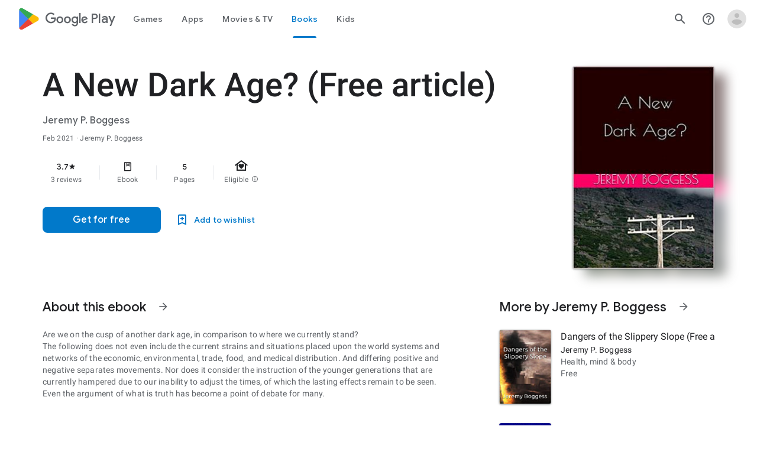

--- FILE ---
content_type: text/javascript; charset=UTF-8
request_url: https://www.gstatic.com/_/boq-play/_/js/k=boq-play.PlayStoreUi.en_US.Zc5i0jgEMnQ.2021.O/ck=boq-play.PlayStoreUi.2YpKdXt9QZg.L.B1.O/am=GxZ3AHveHwAAkmDA74n_sC0/d=1/exm=A7fCU,ArluEf,BBI74,BVgquf,BfdUQc,EFQ78c,EQ7zLe,GkRiKb,IJGqxf,IZT63,IcVnM,JH2zc,JNoxi,JWUKXe,KUM7Z,LCkxpb,LEikZe,MI6k7c,MdUzUe,MpJwZc,NkbkFd,NwH0H,O1Gjze,O6y8ed,OTA3Ae,PHUIyb,PrPYRd,QIhFr,RMhBfe,RyvaUb,SdcwHb,SpsfSb,UUJqVe,Uas9Hd,Ulmmrd,V3dDOb,WO9ee,XVMNvd,Z5uLle,ZDZcre,ZU3blf,ZwDk9d,_b,_tp,aW3pY,bKbduc,byfTOb,chfSwc,cmaUsf,e5qFLc,fI4Vwc,gychg,hKSk3e,hc6Ubd,indMcf,kjKdXe,lazG7b,lsjVmc,lwddkf,m9oV,mI3LFb,mdR7q,n73qwf,nKuFpb,oEJvKc,pYCIec,pjICDe,pw70Gc,rmQtme,rpbmN,sJhETb,soHxf,t1sulf,tBvKNb,tKHFxf,vNKqzc,w9hDv,wg1P6b,ws9Tlc,xQtZb,xUdipf,ywOR5c,z5Gxfe,zBPctc,zbML3c,zr1jrb/excm=_b,_tp,bookdetailsview/ed=1/wt=2/ujg=1/rs=AB1caFUVDgJlzJawDQBKJkreKMKz_u5psQ/ee=EVNhjf:pw70Gc;EmZ2Bf:zr1jrb;Hs0fpd:jLUKge;JsbNhc:Xd8iUd;K5nYTd:ZDZcre;LBgRLc:SdcwHb;Me32dd:MEeYgc;NJ1rfe:qTnoBf;NPKaK:SdcwHb;NSEoX:lazG7b;Pjplud:EEDORb;QGR0gd:Mlhmy;Rdd4dc:WXw8B;SNUn3:ZwDk9d;ScI3Yc:e7Hzgb;Uvc8o:VDovNc;YIZmRd:A1yn5d;a56pNe:JEfCwb;cEt90b:ws9Tlc;d0xV3b:KoEHyd;dIoSBb:SpsfSb;dowIGb:ebZ3mb;eBAeSb:zbML3c;iFQyKf:QIhFr;ikbPFc:UfnShf;lOO0Vd:OTA3Ae;nAu0tf:z5Gxfe;oGtAuc:sOXFj;pXdRYb:MdUzUe;qQEoOc:KUM7Z;qafBPd:yDVVkb;qddgKe:xQtZb;sgjhQc:bQAegc;wR5FRb:O1Gjze;wZnI8b:Oh9t6d;xqZiqf:BBI74;yEQyxe:TLjaTd;yxTchf:KUM7Z;zxnPse:GkRiKb/dti=1/m=p3hmRc,LvGhrf,RqjULd
body_size: 6623
content:
"use strict";this.default_PlayStoreUi=this.default_PlayStoreUi||{};(function(_){var window=this;
try{
var IL,Tlb,Slb,Ulb,JL,Rlb;IL=function(a){let b=Rlb(a);if(!b.Xe()&&_.aa!==_.aa.top)try{b=Rlb(a,_.aa.top)}catch(c){if(!(c instanceof DOMException&&c.name==="SecurityError")){if(c instanceof Error)throw c;throw Error("cb`"+c);}}return b};Tlb=function(a,b){a=IL(a).Wb(!1);return{enabled:a,eB:a?_.um(IL(b()),_.Gna).Kf():Slb()}};
_.Vlb=function(){JL??(JL=Object.freeze({get enabled(){return JL.wm===-1||IL("iCzhFc").Wb(!1)?!1:JL.uW.enabled||JL.YV.enabled||JL.Xda.enabled},environment:_.tm(IL("HiPsbb"),Ulb,0),lP:_.nm(IL("MUE6Ne"))??void 0,Rs:_.nm(IL("cfb2h"))??void 0,wm:_.sm(IL("yFnxrf"),-1),MY:_.wm(IL("fPDxwd")).map(a=>_.sm(a,0)).filter(a=>a>0),iua:IL("vJQk6").Wb(!1),uW:Tlb("xwAfE",()=>"UUFaWc"),YV:Tlb("xnI9P",()=>"u4g7r"),Xda:Tlb("AfY8Hf",()=>"hsFLT")}));return JL};Slb=_.me(_.Gna);Ulb={bja:0,lla:1,gma:2,Wha:3,Uja:4};Rlb=_.tg;
_.u("p3hmRc");
var Smb=function(a,b){var c=_.ym(),d=[];c=_.Qmb(_.Nmb(_.Omb(new _.LL(a,c),_.smb(new _.tmb,b.MY)),b.Rs??""));d&&d.length>0&&_.Pmb(c,d.map(f=>f.O()));let e;switch(a){case 1957:e=3;break;case 2082:e=2;break;case 1884:e=1;break;case 2649:e=0}return new Rmb(c.Nb(),b.lP??"",e,b.environment)},Rmb,Umb;_.Ih.prototype.Db=_.t(26,function(){return _.Jk(this.na,"k")});_.Va.prototype.a_=_.t(1,function(){return this.ob});
_.Tmb=function(a,b,c){const d=b.H();a.H!==void 0&&d.H(a.H);d.O(a.environment);a.O&&d.ka(a.O);const e=_.$a()?.a_()?.Db();e&&d.qa(e);b.O(c);a.transport.Fj(b);a.transport.flush()};Rmb=class{constructor(a,b,c,d=0){this.transport=a;this.H=b;this.O=c;this.environment=d}};Umb=class{Fj(){}flush(){}};_.Vmb=class extends _.Ps{constructor(){super();this.config=_.Vlb();this.H=this.config.enabled?Smb(this.config.wm,this.config):new Rmb(new Umb)}};_.Ks(_.En,_.Vmb);
_.v();
_.ML=function(a,b,c){_.od(a);a=a.Le;let d=a[_.Tb]|0;const e=_.vd(a,c),f=void 0===_.Lia;b=_.Wc(e,b,!f,d);if(!f||b)return b=_.ld(b),e!==b&&(d=_.qd(a,d,c,b),_.pd(a,d)),b};_.Wmb=class extends _.x{constructor(a){super(a)}getUrl(){return _.K(this,3)}H(a){_.Mj(this,5,a)}ka(a){_.Oj(this,8,a)}qa(a){_.Mj(this,10,a)}O(a){_.Oj(this,11,a)}};_.Xmb=class extends _.x{constructor(a){super(a)}H(){return _.ML(this,_.Wmb,5)}O(a){_.C(this,_.Gna,18,a)}};
_.Ymb=_.aa.URL;
_.u("LvGhrf");
var $mb=function(a){if(_.aa&&_.aa.performance&&_.aa.performance.memory){var b=_.aa.performance.memory;if(b){const c=new Zmb;isNaN(b.jsHeapSizeLimit)||_.Kj(c,1,Math.round(b.jsHeapSizeLimit).toString());isNaN(b.totalJSHeapSize)||_.Kj(c,2,Math.round(b.totalJSHeapSize).toString());isNaN(b.usedJSHeapSize)||_.Kj(c,3,Math.round(b.usedJSHeapSize).toString());_.C(a,Zmb,1,c)}}},dnb=function(a){if(anb()){var b=performance.getEntriesByType("navigation");if(b&&b.length){var c=new bnb;if(b=b[0]){switch(b.type){case "navigate":c.Ie(1);
break;case "reload":c.Ie(2);break;case "back_forward":c.Ie(3);break;case "prerender":c.Ie(4);break;default:c.Ie(0)}var d=_.Gj(c,2,Math.round(b.startTime));d=_.Gj(d,3,Math.round(b.fetchStart));d=_.Gj(d,4,Math.round(b.domainLookupStart));d=_.Gj(d,5,Math.round(b.domainLookupEnd));d=_.Gj(d,6,Math.round(b.connectStart));d=_.Gj(d,7,Math.round(b.connectEnd));d=_.Gj(d,8,Math.round(b.requestStart));d=_.Gj(d,9,Math.round(b.responseStart));d=_.Gj(d,10,Math.round(b.responseEnd));var e=cnb(Math.round(b.domInteractive));
d=_.Gj(d,11,e);e=cnb(Math.round(b.domComplete));d=_.Gj(d,12,e);d=_.Gj(d,13,Math.round(b.loadEventStart));_.Gj(d,14,Math.round(b.loadEventEnd))}_.C(a,bnb,8,c)}}},cnb=function(a){return Number.isFinite(a)?a:null},fnb=function(a){if(anb()){var b=performance.getEntriesByType("resource");if(b&&b.length){var c=new enb,d=0,e=0,f=0,g=0,h=0,k=0,m=0,n=0,q=0,r=0;for(let w=0;w<b.length;w++){const y=b[w],z=y.responseEnd-y.startTime;if(z>=0)switch(y.initiatorType){case "css":d++;e+=z;break;case "img":f++;g+=z;
break;case "script":h++;k+=z;break;case "link":m++;n+=z;break;default:q++,r+=z}}d&&(b=_.Gj(c,1,d),_.Gj(b,2,Math.round(e/d)));f&&(d=_.Gj(c,3,f),_.Gj(d,4,Math.round(g/f)));h&&(f=_.Gj(c,5,h),_.Gj(f,6,Math.round(k/h)));m&&(h=_.Gj(c,7,m),_.Gj(h,8,Math.round(n/m)));q&&(m=_.Gj(c,9,q),_.Gj(m,10,Math.round(r/q)));_.C(a,enb,10,c)}}},hnb=function(a){if(anb()){var b=performance.getEntriesByType("paint");if(b&&b.length){var c=_.G(a,NL,11)?_.H(a,NL,11):new NL;gnb(b,c);_.C(a,NL,11,c)}}},gnb=function(a,b){for(let c=
0;c<a.length;c++){const d=a[c],e=Math.round(d.startTime);d.name!=="first-paint"||_.kj(b,1)!=null?d.name!=="first-contentful-paint"||_.kj(b,2)!=null||_.Gj(b,2,e):_.Gj(b,1,e)}},anb=function(){return _.aa.performance&&_.aa.performance.getEntriesByType?!0:!1},OL=function(a,b){inb.get(a)||inb.set(a,new b);return inb.get(a)},Zmb=class extends _.x{constructor(a){super(a)}},bnb=class extends _.x{constructor(a){super(a)}getType(){return _.rj(this,1)}Ie(a){return _.Oj(this,1,a)}},NL=class extends _.x{constructor(a){super(a)}},
enb=class extends _.x{constructor(a){super(a)}},PL=class extends _.x{constructor(a){super(a)}},jnb=class extends _.x{constructor(a){super(a)}},knb=class extends _.x{constructor(a){super(a)}},lnb=class extends _.x{constructor(a){super(a)}},mnb=class extends _.x{constructor(a){super(a)}Ua(){return _.K(this,2)}getUrl(){return _.K(this,3)}},nnb=class extends _.x{constructor(a){super(a)}tw(a){return _.Gj(this,5,a)}},QL=class extends _.x{constructor(a){super(a)}};var onb=class{constructor(){this.H=0;this.O=[]}};var RL=()=>{const a=performance.getEntriesByType("navigation")[0];if(a&&a.responseStart>0&&a.responseStart<performance.now())return a};var pnb=a=>{if(document.readyState==="loading")return"loading";const b=RL();if(b){if(a<b.domInteractive)return"loading";if(b.domContentLoadedEventStart===0||a<b.domContentLoadedEventStart)return"dom-interactive";if(b.domComplete===0||a<b.domComplete)return"dom-content-loaded"}return"complete"};var qnb=a=>{let b="";try{for(;a?.nodeType!==9;){const d=a;if(d.id)var c="#"+d.id;else{const f=d.nodeName;c=[d.nodeType===1?f.toLowerCase():f.toUpperCase().replace(/^#/,""),...Array.from(d.classList).sort()].join(".")}const e=c;if(b.length+e.length>99)return b||e;b=b?e+">"+b:e;if(d.id)break;a=d.parentNode}}catch{}return b};var inb=new WeakMap;var rnb=-1,SL=a=>{addEventListener("pageshow",b=>{b.persisted&&(rnb=b.timeStamp,a(b))},!0)};var TL=(a,b,c,d)=>{let e,f;return g=>{b.value>=0&&(g||d)&&((f=b.value-(e??0))||e===void 0)&&(e=b.value,b.O7=f,g=b.value,b.Pg=g>c[1]?"poor":g>c[0]?"needs-improvement":"good",a(b))}};var snb=a=>{requestAnimationFrame(()=>requestAnimationFrame(()=>a()))};var UL=-1,tnb=new Set,unb=a=>{if(document.visibilityState==="hidden"){if(a.type==="visibilitychange")for(const b of tnb)b();isFinite(UL)||(UL=a.type==="visibilitychange"?a.timeStamp:0,removeEventListener("prerenderingchange",unb,!0))}},vnb=()=>{if(UL<0){const a=RL()?.activationStart??0;UL=(document.prerendering?void 0:globalThis.performance.getEntriesByType("visibility-state").filter(b=>b.name==="hidden"&&b.startTime>a)[0]?.startTime)??(document.visibilityState!=="hidden"||document.prerendering?Infinity:
0);addEventListener("visibilitychange",unb,!0);addEventListener("prerenderingchange",unb,!0);SL(()=>{setTimeout(()=>{UL=document.visibilityState!=="hidden"||document.prerendering?Infinity:0})})}return{get IZ(){return UL},f1(a){tnb.add(a)}}};var VL=(a,b=-1)=>{const c=RL();let d="navigate";rnb>=0?d="back-forward-cache":c&&(document.prerendering||(RL()?.activationStart??0)>0?d="prerender":document.wasDiscarded?d="restore":c.type&&(d=c.type.replace(/_/g,"-")));return{name:a,value:b,Pg:"good",O7:0,entries:[],id:`v5-${Date.now()}-${Math.floor(Math.random()*(9E12-1))+1E12}`,navigationType:d}};var WL=(a,b,c={})=>{try{if(PerformanceObserver.supportedEntryTypes.includes(a)){const d=new PerformanceObserver(e=>{Promise.resolve().then(()=>{b(e.getEntries())})});d.observe({type:a,buffered:!0,...c});return d}}catch{}};var wnb=a=>{let b=!1;return()=>{b||(a(),b=!0)}};var xnb=a=>{document.prerendering?addEventListener("prerenderingchange",()=>a(),!0):a()};var ynb=[1800,3E3],znb=(a,b={})=>{xnb(()=>{const c=vnb();let d=VL("FCP"),e;const f=WL("paint",g=>{for(const h of g)h.name==="first-contentful-paint"&&(f.disconnect(),h.startTime<c.IZ&&(d.value=Math.max(h.startTime-(RL()?.activationStart??0),0),d.entries.push(h),e(!0)))});f&&(e=TL(a,d,ynb,b.Ut),SL(g=>{d=VL("FCP");e=TL(a,d,ynb,b.Ut);snb(()=>{d.value=performance.now()-g.timeStamp;e(!0)})}))})};var Anb=[.1,.25],Bnb=(a,b={})=>{const c=vnb();znb(wnb(()=>{let d=VL("CLS",0),e;const f=OL(b,onb),g=k=>{for(const n of k)if(!n.hadRecentInput){k=f.O[0];var m=f.O.at(-1);f.H&&k&&m&&n.startTime-m.startTime<1E3&&n.startTime-k.startTime<5E3?(f.H+=n.value,f.O.push(n)):(f.H=n.value,f.O=[n]);f.ka?.(n)}f.H>d.value&&(d.value=f.H,d.entries=f.O,e())},h=WL("layout-shift",g);h&&(e=TL(a,d,Anb,b.Ut),c.f1(()=>{g(h.takeRecords());e(!0)}),SL(()=>{f.H=0;d=VL("CLS",0);e=TL(a,d,Anb,b.Ut);snb(()=>e())}),setTimeout(e))}))};var Cnb=a=>a.reduce((b,c)=>b.value>c.value?b:c),Dnb=a=>a.find(b=>b.node?.nodeType===1)||a[0],Enb=(a,b={})=>{b=Object.assign({},b);const c=OL(b,onb),d=new WeakMap;c.ka=e=>{if(e?.sources?.length){e=Dnb(e.sources);var f=e?.node;f&&(f=b.NZ?.(f)??qnb(f),d.set(e,f))}};Bnb(e=>{let f={};if(e.entries.length){const g=Cnb(e.entries);if(g?.sources?.length){const h=Dnb(g.sources);h&&(f={kaa:d.get(h),laa:g.startTime,maa:g.value,Eqa:h,Dqa:g,jT:pnb(g.startTime)})}}e=Object.assign(e,{attribution:f});a(e)},b)};var Fnb=(a,b={})=>{znb(c=>{var d={sI:0,HZ:c.value,jT:pnb(rnb)};if(c.entries.length){const e=RL(),f=c.entries.at(-1);e&&(d=Math.max(0,e.responseStart-(e.activationStart||0)),d={sI:d,HZ:c.value-d,jT:pnb(c.entries[0].startTime),M0:e,bpa:f})}c=Object.assign(c,{attribution:d});a(c)},b)};var Gnb=0,Hnb=Infinity,Inb=0,Jnb=a=>{for(const b of a)b.interactionId&&(Hnb=Math.min(Hnb,b.interactionId),Gnb=(Inb=Math.max(Inb,b.interactionId))?(Inb-Hnb)/7+1:0)},Knb;var Lnb=0,Mnb=function(a,b){a.ka?.(b);if(b.interactionId||b.entryType==="first-input"){var c=a.H.at(-1),d=a.O.get(b.interactionId);if(d||a.H.length<10||b.duration>c.Yw){d?b.duration>d.Yw?(d.entries=[b],d.Yw=b.duration):b.duration===d.Yw&&b.startTime===d.entries[0].startTime&&d.entries.push(b):(d={id:b.interactionId,entries:[b],Yw:b.duration},a.O.set(d.id,d),a.H.push(d));a.H.sort((e,f)=>f.Yw-e.Yw);if(a.H.length>10){b=a.H.splice(10);for(const e of b)a.O.delete(e.id)}a.qa?.(d)}}},Nnb=class{constructor(){this.H=
[];this.O=new Map}wa(){Lnb=Knb?Gnb:performance.interactionCount??0;this.H.length=0;this.O.clear()}na(){return this.H[Math.min(this.H.length-1,Math.floor(((Knb?Gnb:performance.interactionCount??0)-Lnb)/50))]}};var Onb=a=>{const b=globalThis.requestIdleCallback||setTimeout;document.visibilityState==="hidden"?a():(a=wnb(a),addEventListener("visibilitychange",a,{once:!0,capture:!0}),b(()=>{a();removeEventListener("visibilitychange",a,{capture:!0})}))};var Pnb=[200,500],Qnb=(a,b={})=>{if(globalThis.PerformanceEventTiming&&"interactionId"in PerformanceEventTiming.prototype){var c=vnb();xnb(()=>{"interactionCount"in performance||Knb||(Knb=WL("event",Jnb,{type:"event",buffered:!0,durationThreshold:0}));let d=VL("INP"),e;const f=OL(b,Nnb),g=k=>{Onb(()=>{for(var m of k)Mnb(f,m);(m=f.na())&&m.Yw!==d.value&&(d.value=m.Yw,d.entries=m.entries,e())})},h=WL("event",g,{durationThreshold:b.durationThreshold??40});e=TL(a,d,Pnb,b.Ut);h&&(h.observe({type:"first-input",
buffered:!0}),c.f1(()=>{g(h.takeRecords());e(!0)}),SL(()=>{f.wa();d=VL("INP");e=TL(a,d,Pnb,b.Ut)}))})}};var Rnb=(a,b={})=>{b=Object.assign({},b);const c=OL(b,Nnb);let d=[],e=[],f=0;const g=new WeakMap,h=new WeakMap;let k=!1;const m=()=>{const w=c.H.map(B=>g.get(B.entries[0])),y=e.length-50;e=e.filter((B,F)=>F>=y?!0:w.includes(B));const z=new Set;for(const B of e){const F=n(B.startTime,B.processingEnd);for(const J of F)z.add(J)}const E=d.length-1-50;d=d.filter((B,F)=>B.startTime>f&&F>E?!0:z.has(B));k=!1};c.ka=w=>{const y=w.startTime+w.duration;let z;f=Math.max(f,w.processingEnd);for(let E=e.length-1;E>=
0;E--){const B=e[E];if(Math.abs(y-B.renderTime)<=8){z=B;z.startTime=Math.min(w.startTime,z.startTime);z.processingStart=Math.min(w.processingStart,z.processingStart);z.processingEnd=Math.max(w.processingEnd,z.processingEnd);z.entries.push(w);break}}z||(z={startTime:w.startTime,processingStart:w.processingStart,processingEnd:w.processingEnd,renderTime:y,entries:[w]},e.push(z));(w.interactionId||w.entryType==="first-input")&&g.set(w,z);k||(Onb(m),k=!0)};c.qa=w=>{if(!h.get(w)){var y=w.entries[0].target;
y&&(y=b.NZ?.(y)??qnb(y),h.set(w,y))}};const n=(w,y)=>{const z=[];for(const E of d)if(!(E.startTime+E.duration<w)){if(E.startTime>y)break;z.push(E)}return z},q=w=>{if(w.mT?.length){var y=w.P_,z=w.q$,E=w.processingDuration,B=0,F=0,J=0,Q=0;for(var ba of w.mT){F=F+ba.startTime+ba.duration-ba.styleAndLayoutStart;for(const qa of ba.scripts){var fa=qa.startTime+qa.duration;if(fa<y)continue;fa-=Math.max(y,qa.startTime);const za=qa.duration?fa/qa.duration*qa.forcedStyleAndLayoutDuration:0;B+=fa-za;F+=za;if(fa>
Q){var U=qa.startTime<y+z?"input-delay":qa.startTime>=y+z+E?"presentation-delay":"processing-duration";var ha=qa;Q=fa}}}ba=(ba=w.mT.at(-1))?ba.startTime+ba.duration:0;ba>=y+z+E&&(J=w.Q0-ba);ha&&U&&(w.Aaa={entry:ha,Ita:U,cqa:Q});w.Xfa=B;w.Yfa=F;w.Wfa=J;w.Zfa=w.Q0-y-B-F-J}},r=w=>{var y=w.entries[0],z=g.get(y);const E=y.processingStart,B=Math.max(y.startTime+y.duration,E),F=Math.min(z.processingEnd,B);z=z.entries.sort((ba,fa)=>ba.processingStart-fa.processingStart);const J=n(y.startTime,F),Q=c.O.get(y.interactionId);
y={v$:h.get(Q),w$:y.name.startsWith("key")?"keyboard":"pointer",P_:y.startTime,Q0:B,Ssa:z,mT:J,q$:E-y.startTime,processingDuration:F-E,Msa:B-F,jT:pnb(y.startTime),Aaa:void 0,Xfa:void 0,Yfa:void 0,Wfa:void 0,Zfa:void 0};q(y);return Object.assign(w,{attribution:y})};WL("long-animation-frame",w=>{d=d.concat(w);k||(Onb(m),k=!0)});Qnb(w=>{w=r(w);a(w)},b)};var Snb=class{};var Tnb=[2500,4E3],Unb=(a,b={})=>{xnb(()=>{const c=vnb();let d=VL("LCP"),e;const f=OL(b,Snb),g=k=>{b.Ut||(k=k.slice(-1));for(const m of k)f.H?.(m),m.startTime<c.IZ&&(d.value=Math.max(m.startTime-(RL()?.activationStart??0),0),d.entries=[m],e())},h=WL("largest-contentful-paint",g);if(h){e=TL(a,d,Tnb,b.Ut);const k=wnb(()=>{g(h.takeRecords());h.disconnect();e(!0)}),m=n=>{n.isTrusted&&(Onb(k),removeEventListener(n.type,m,{capture:!0}))};for(const n of["keydown","click","visibilitychange"])addEventListener(n,
m,{capture:!0});SL(n=>{d=VL("LCP");e=TL(a,d,Tnb,b.Ut);snb(()=>{d.value=performance.now()-n.timeStamp;e(!0)})})}})};var Vnb=(a,b={})=>{b=Object.assign({},b);const c=OL(b,Snb),d=new WeakMap;c.H=f=>{var g=f.element;g&&(g=b.NZ?.(g)??qnb(g),d.set(f,g))};const e=f=>{var g={sI:0,j2:0,l2:0,oZ:f.value};if(f.entries.length){const k=RL();if(k){var h=k.activationStart||0;const m=f.entries.at(-1),n=m.url&&performance.getEntriesByType("resource").filter(r=>r.name===m.url)[0];g=Math.max(0,k.responseStart-h);const q=Math.max(g,n?(n.requestStart||n.startTime)-h:0);h=Math.min(f.value,Math.max(q,n?n.responseEnd-h:0));g={target:d.get(m),
sI:g,j2:q-g,l2:h-q,oZ:f.value-h,M0:k,Fqa:m};m.url&&(g.url=m.url);n&&(g.Gqa=n)}}return Object.assign(f,{attribution:g})};Unb(f=>{f=e(f);a(f)},b)};var Wnb=[800,1800],Xnb=a=>{document.prerendering?xnb(()=>Xnb(a)):document.readyState!=="complete"?addEventListener("load",()=>Xnb(a),!0):setTimeout(a)},Ynb=(a,b={})=>{let c=VL("TTFB"),d=TL(a,c,Wnb,b.Ut);Xnb(()=>{const e=RL();e&&(c.value=Math.max(e.responseStart-(RL()?.activationStart??0),0),c.entries=[e],d(!0),SL(()=>{c=VL("TTFB",0);d=TL(a,c,Wnb,b.Ut);d(!0)}))})};var Znb=(a,b={})=>{Ynb(c=>{var d={E3:0,jY:0,cZ:0,IY:0,e2:0};if(c.entries.length){d=c.entries[0];var e=d.activationStart||0;const f=Math.max((d.workerStart||d.fetchStart)-e,0),g=Math.max(d.domainLookupStart-e,0),h=Math.max(d.connectStart-e,0);e=Math.max(d.connectEnd-e,0);d={E3:f,jY:g-f,cZ:h-g,IY:e-h,e2:c.value-e,M0:d}}c=Object.assign(c,{attribution:d});a(c)},b)};var aob,bob,dob,cob,XL;aob=function(a){const b=new window.PerformanceObserver(c=>{_.$nb(a,d=>{var e=c.getEntries();d=_.ML(d,NL,11);gnb(e,d)});b.disconnect()});try{b.observe({type:"paint",buffered:!0})}catch{}};
bob=function(a){XL(a,Enb,(b,c)=>{var d=_.ML(b,PL,9);_.Lj(d,1,c.value);c.attribution&&(b=_.ML(b,QL,14),b=_.ML(b,jnb,1),b=_.Lj(b,1,c.value),b=_.Mj(b,2,c.attribution.kaa),b=_.Gj(b,3,c.attribution.laa),_.Lj(b,4,c.attribution.maa))});XL(a,Fnb,(b,c)=>{var d=_.ML(b,PL,9);_.Gj(d,2,Math.round(c.value));c.attribution&&(b=_.ML(b,QL,14),b=_.ML(b,knb,2),b=_.Gj(b,1,Math.round(c.value)),b=_.Gj(b,2,Math.round(c.attribution.sI)),_.Gj(b,3,Math.round(c.attribution.HZ)))});XL(a,Vnb,(b,c)=>{var d=_.ML(b,PL,9);_.Gj(d,
4,Math.round(c.value));c.attribution&&(b=_.ML(b,QL,14),b=_.ML(b,mnb,4),b=_.Gj(b,1,Math.round(c.value)),b=_.Mj(b,2,c.attribution.target),b=_.Gj(b,4,Math.round(c.attribution.sI)),b=_.Gj(b,5,Math.round(c.attribution.j2)),b=_.Gj(b,6,Math.round(c.attribution.l2)),_.Gj(b,7,Math.round(c.attribution.oZ)))});XL(a,Znb,(b,c)=>{var d=_.ML(b,PL,9);_.Gj(d,5,Math.round(c.value));c.attribution&&(b=_.ML(b,QL,14),b=_.ML(b,nnb,5),b=_.Gj(b,1,Math.round(c.value)),b=_.Gj(b,2,Math.round(c.attribution.E3+c.attribution.jY)),
b=_.Gj(b,3,Math.round(c.attribution.cZ)),_.Gj(b,4,Math.round(c.attribution.IY)).tw(Math.round(c.attribution.e2)))});XL(a,Rnb,(b,c)=>{var d=_.ML(b,PL,9);_.Gj(d,6,Math.round(c.value));c.attribution&&(b=_.ML(b,QL,14),b=_.ML(b,lnb,6),b=_.Gj(b,1,Math.round(c.value)),b=_.Mj(b,2,c.attribution.v$),b=_.Gj(b,3,c.attribution.P_),_.Mj(b,4,c.attribution.w$))})};dob=async function(a){return Promise.race([cob(),new Promise(b=>void setTimeout(b,3E4))]).then(()=>{a.flush();dob(a)})};_.$nb=function(a,b){a.O=!0;b(a.msg)};
cob=function(){return new Promise(a=>{const b=_.bl(window,"pagehide",c=>{c.persisted==null||c.persisted||(_.fl(b),a())})})};XL=function(a,b,c){b(d=>void _.$nb(a,e=>void c(e,d)))};
_.eob=class{constructor(a,b){this.na=a;this.eB=b;a=new _.Wmb;b=Number(Date.now()).toString(36)+Math.random().toString(36).slice(2);this.H=_.Mj(a,9,b);a=new _.Xmb;this.msg=_.C(a,_.Wmb,5,this.H);this.O=!1}async init(a){if(a.url){const b=new _.Ymb(a.url);_.Mj(this.H,3,b.hostname);_.Mj(this.H,6,b.pathname)}a.OT&&_.Mj(this.H,4,a.OT);window.PerformanceObserver&&window.PerformanceObserver.supportedEntryTypes?.includes("paint")&&aob(this);bob(this);await new Promise(b=>{document.readyState!=="complete"?_.al(window,
"load",()=>{setTimeout(b,0)}):setTimeout(b,0)});$mb(this.msg);hnb(this.msg);dnb(this.msg);fnb(this.msg);this.O=!0;return dob(this)}flush(){if(this.O){_.Tmb(this.na,this.msg,this.eB);var a=new _.Xmb;this.msg=_.C(a,_.Wmb,5,this.H);this.O=!1}}};_.eob.prototype.ka=_.p(454);var fob;_.gob=class extends _.Ps{constructor(a){super();this.H=new Map;const b=_.Vlb();b.uW.enabled&&(this.O=new _.eob(a.service.WL.H,b.uW.eB))}static Na(){return{service:{WL:_.Vmb}}}async init(a){if(!fob&&this.O)return fob=!0,this.O.init(a)}};fob=!1;_.Ks(_.IOa,_.gob);
_.v();
_.u("RqjULd");
var hob=function(a,b){return _.Mj(a,1,b)},iob=function(a,b){return _.Mj(a,2,b)},job=function(a,b){return _.Gj(a,3,b)},kob=class extends _.x{constructor(a){super(a)}},lob=class extends _.x{constructor(a){super(a)}};_.eob.prototype.ka=_.t(454,function(a,b,c,d){const e=job(iob(hob(new kob,a),b),c);d!==void 0&&_.Gj(e,4,d);_.$nb(this,f=>{f=_.ML(f,lob,13);_.ej(f,1,kob,e)})});
var mob=!1,nob=class{constructor(a){this.H=a}register(a){this.zd=a;a=this.zd.ka();a.listen(_.YK,this.ka,!1,this);a.listen(_.Kgb,this.O,!1,this)}ka(a){if(a){var b=this.zd.Jj()?.Qk().C9().getName()||"",c=this.H;a=a.request.qg.H.H;c.H.has(a)||c.H.set(a,{Vba:b,navigationStart:performance.now(),redirectCount:0})}}O(a){if(a){var b=a.request.qg.H;a=this.H;var c=b.H;b=b.getName();const d=a.H.get(c);d&&(a.O?.ka(d.Vba,b,performance.now()-d.navigationStart,d.redirectCount),a.H.delete(c))}}};
_.Ks(_.JOa,class extends _.Ps{constructor(a){super();this.H=a.service.aha}static Na(){return{service:{aha:_.gob}}}async init(){if(!mob){mob=!0;var a=new nob(this.H);if(_.Fh(_.Cl).H)return _.hf(this,{service:{zd:_.Il}}).then(b=>{b=b.service.zd;var c=b.Jj();c=c?c.Qk().H.getName():"";this.H.init({url:b.O(),OT:c});a.register(b)},()=>{this.H.init({url:"",OT:window.cc_aid})})}}});
_.v();
}catch(e){_._DumpException(e)}
}).call(this,this.default_PlayStoreUi);
// Google Inc.


--- FILE ---
content_type: text/javascript; charset=UTF-8
request_url: https://www.gstatic.com/_/boq-play/_/js/k=boq-play.PlayStoreUi.en_US.Zc5i0jgEMnQ.2021.O/ck=boq-play.PlayStoreUi.2YpKdXt9QZg.L.B1.O/am=GxZ3AHveHwAAkmDA74n_sC0/d=1/exm=A7fCU,ArluEf,BBI74,BVgquf,BfdUQc,EFQ78c,EQ7zLe,GkRiKb,IJGqxf,IZT63,IcVnM,JH2zc,JNoxi,JWUKXe,KUM7Z,LCkxpb,LEikZe,LvGhrf,MI6k7c,MdUzUe,MpJwZc,NkbkFd,NwH0H,O1Gjze,O6y8ed,OTA3Ae,PHUIyb,PrPYRd,QIhFr,RMhBfe,RqjULd,RyvaUb,SdcwHb,SpsfSb,UUJqVe,Uas9Hd,Ulmmrd,V3dDOb,WO9ee,XVMNvd,Z5uLle,ZDZcre,ZU3blf,ZwDk9d,_b,_tp,aW3pY,bKbduc,byfTOb,chfSwc,cmaUsf,dfkSTe,e5qFLc,fI4Vwc,gychg,hKSk3e,hc6Ubd,indMcf,kjKdXe,lazG7b,lsjVmc,lwddkf,m9oV,mI3LFb,mdR7q,n73qwf,nKuFpb,oEJvKc,p3hmRc,pYCIec,pjICDe,pw70Gc,rmQtme,rpbmN,sJhETb,soHxf,t1sulf,tBvKNb,tKHFxf,vNKqzc,w9hDv,wg1P6b,ws9Tlc,xQtZb,xUdipf,ywOR5c,z5Gxfe,zBPctc,zbML3c,zr1jrb/excm=_b,_tp,bookdetailsview/ed=1/wt=2/ujg=1/rs=AB1caFUVDgJlzJawDQBKJkreKMKz_u5psQ/ee=EVNhjf:pw70Gc;EmZ2Bf:zr1jrb;Hs0fpd:jLUKge;JsbNhc:Xd8iUd;K5nYTd:ZDZcre;LBgRLc:SdcwHb;Me32dd:MEeYgc;NJ1rfe:qTnoBf;NPKaK:SdcwHb;NSEoX:lazG7b;Pjplud:EEDORb;QGR0gd:Mlhmy;Rdd4dc:WXw8B;SNUn3:ZwDk9d;ScI3Yc:e7Hzgb;Uvc8o:VDovNc;YIZmRd:A1yn5d;a56pNe:JEfCwb;cEt90b:ws9Tlc;d0xV3b:KoEHyd;dIoSBb:SpsfSb;dowIGb:ebZ3mb;eBAeSb:zbML3c;iFQyKf:QIhFr;ikbPFc:UfnShf;lOO0Vd:OTA3Ae;nAu0tf:z5Gxfe;oGtAuc:sOXFj;pXdRYb:MdUzUe;qQEoOc:KUM7Z;qafBPd:yDVVkb;qddgKe:xQtZb;sgjhQc:bQAegc;wR5FRb:O1Gjze;wZnI8b:Oh9t6d;xqZiqf:BBI74;yEQyxe:TLjaTd;yxTchf:KUM7Z;zxnPse:GkRiKb/dti=1/m=sOXFj,q0xTif,AYHENe
body_size: 43928
content:
"use strict";this.default_PlayStoreUi=this.default_PlayStoreUi||{};(function(_){var window=this;
try{
_.KV=function(a){return"Rated "+a+" stars out of five stars"};
var j_b,m_b;_.l_b=function(a,b){b!=null&&b.O()>0&&(a.open("div","mzPddd"),a.ha(j_b||(j_b=["class","pf5lIe"])),a.W(),a.U("wb5Mjc"),_.k_b(a,b.O(),"L0jl5e bUWb7c","vQHuPe bUWb7c",b.H()),a.V(),a.close())};
_.k_b=function(a,b,c,d,e){var f=Math.floor(b);a.open("div","D5jpjf");a.ha(m_b||(m_b=["role","img"]));a.ma("aria-label",_.KV(e??""+b));a.W();e=b-f;f=Math.max(0,Math.ceil(f));for(let g=0;g<f;g++)a.open("div","CPcfF"),a.ma("class",d),a.W(),a.close();e>0&&(a.open("div","j3pqac"),a.ma("class",c+" cm4lTe"),a.W(),a.va("div","UZExhf"),a.ma("class",d+" D3FNOd"),a.ma("style","width: "+_.Aq(e*100)+"%"),a.W(),a.close(),a.close());b=Math.max(0,Math.ceil(5-Math.ceil(b)));for(d=0;d<b;d++)a.open("div","pai7xd"),
a.ma("class",c),a.W(),a.close();a.Da()};
_.LV=class extends _.x{constructor(a){super(a)}ka(){return _.H(this,_.sw,2)}Ba(){return _.H(this,_.sw,3)}qa(){return _.H(this,_.sw,4)}O(){return _.H(this,_.sw,5)}H(){return _.H(this,_.sw,6)}};
var C2b,D2b;_.aX=function(a,b){b=b||{};_.$W(a,_.hq({Ea:C2b(b)},b))};_.cX=function(a,b){_.bX(a,_.hq({Ea:C2b(b)},b))};C2b=function(a){a=a||{};const b=a.kh,c=a.Li,d=a.Ze;a=a.gA;let e;e=_.dX();e=e+" "+(b!=null?b:a?"cKScvc":"IfEcue")+" "+(c!=null?c:"HPiPcc");return e+" "+(d??"")};_.$W=function(a,b){b=b||{};const c=b.content;a.open("button","J4hqjc");D2b(a,b);a.W();a.print(c??"");a.Da()};
_.bX=function(a,b){const c=b.href,d=b.target,e=b.content;a.open("a","BDhSBd");D2b(a,b);a.ma("href",_.yq(c));d&&a.ma("target",d);a.W();a.print(e??"");a.Da()};
D2b=function(a,b){b=b||{};const c=b.Ea,d=b.Bg,e=b.Of,f=b.ariaLabel,g=b.jscontroller,h=b.jsaction,k=b.jsname,m=b.jsmodel,n=b.jslog,q=b.id,r=b.attributes,w=b.hidden,y=b.disabled;b=b.autofocus;f&&a.ma("aria-label",f);a.ma("class",(c?c:"")+(e!=null?" id-track-click":"")+(y?" hf6Ybc":""));e!=null&&a.ma("data-uitype",""+e);d&&a.ma("title",d);y||(g&&a.ma("jscontroller",g),h&&a.ma("jsaction",h),m&&a.ma("jsmodel",m));k&&a.ma("jsname",k);n&&a.ma("jslog",n);q&&a.ma("id",q);_.wN(r)&&_.uN(a,_.rN(r));w&&a.ma("style",
"display: none;");y&&a.ma("disabled","");b&&a.ma("autofocus","")};_.eX=function(){return _.dX()+" nMZKrb"};_.dX=function(){return"LkLjZd ScJHi"};
_.F2b=function(a,b,c,d,e){a.open("a","rnNmqe");e&&a.ma("jsname",e);_.uN(a,_.rN(c??""));_.E2b(a,d);a.W();a.print(b??"");a.Da()};_.E2b=function(a,b){a.ma("class","hrTbp "+(b??""))};_.fX=function(a,b,c){a.open("div","VzExhe");a.ma("class","JHTxhe IQ1z0d"+(c?" YjpPef":""));a.W();a.print(b);a.Da()};
_.cY=function(a,b,c,d,e){a.open("i","iMso6");a.ma("class",_.Bq(["quRWN-Bz112c","google-symbols","notranslate",d]));c?(a.ma("role","button"),a.ma("tabindex","0")):a.ma("aria-hidden","true");_.uN(a,_.rN(e??""));a.W();a.print(b);a.Da()};
_.mzc=function(a,b,c,d,e,f){a=_.Hp(a);b&&(a=_.Bp(a,"merchData",b));c&&(a=_.Bp(a,"targetId",c));d&&(a=_.Bp(a,"playCountry",d));e&&(a=_.Bp(a,"hl",e));f&&(a=_.Bp(a,"clientTime",f));b=_.Ap(a.O.toString());a=_.sp(a,b,!0);return a.toString()};
_.v0=function(a,b){a=_.yq(_.mzc(""+a.JG+b,a.hK??null,a.iK??null,a.fK??null,a.gK??null,a.eK??null));return(0,_.dq)(a)};
_.B1=function(a){const b=Number(a);return Number.isSafeInteger(b)?b:String(a)};_.C1=function(a){if(a==null)return null;const b=Number(a);return Number.isSafeInteger(b)?b:String(a)};
var GSc;_.l2=function(a,b,c){GSc(c,a,b.Ca,b.Aa,b.ac,b.Ze)};GSc=function(a,b,c,d,e,f){_.pV(b,{Aa:d,body:_.Z(g=>{g.U("bQrPSe");_.nq("Ua")(g,{Ca:c,ac:e,Ze:f},a);g.V()})})};_.l2.Ha=_.N;
var HSc=function(a,b){const c=b.ac;b=b.Ze;a.open("cancel-preorder","cvLmC");a.W();const d=_.Z(f=>{f.text(_.Fk("Cancel Pre-order"))}),e=_.tN(f=>{f.ma("jslog","38004; 1:235|"+_.PU(c.H())+"; track:click,impression")});a.U("U1aXnd");_.aX(a,{content:d,kh:"cKScvc",Ze:b,jsmodel:"oLam8c",jscontroller:"Zl6hac",jsaction:"click:E7UDBd",attributes:e});a.V();a.Da()};_.R("Ua","",0,HSc);HSc.Ha=_.N;
var JSc=function(a,b,c){const d=b.Ca;b=b.ac;a.open("div","ncMUYc");a.ha(ISc||(ISc=["jsaction","JIbuQc:E7UDBd"]));a.ma("jscontroller","Zl6hac");a.ma("jsmodel","oLam8c");a.ma("jslog","38004; 1:235|"+_.PU(b.H())+"; track:click,impression");a.W();b=_.Z(e=>{e.text(_.Fk("Cancel Pre-order"))});a.U("C3eZRe");_.TU(c,a,b,void 0,void 0,_.kWb({Cd:d.O()},c),void 0,void 0,void 0,void 0,!0);a.V();a.Da()};_.R("Ua","",1,JSc);JSc.Ha=_.N;var ISc;
var ETc=class extends _.AN{vd(){return this.data.ariaLabel}yq(){return this.data.ariaLabelledBy}H(){let a=this.data.ae;return a===void 0?!1:a}O(){let a=this.data.Sh;return a===void 0?!1:a}Tp(){let a=this.data.Pc;return a===void 0?!1:a}Ge(){return this.data.attributes}},FTc,GTc,HTc,ITc,JTc,KTc,LTc,MTc,NTc,OTc,PTc,QTc,RTc,STc,TTc=function(a,b){const c=b.ariaLabel,d=b.ariaLabelledBy,e=b.jsname,f=b.Ea;var g=b.ae;g=g===void 0?!1:g;var h=b.Sh;h=h===void 0?!1:h;const k=b.Oe;var m=b.Ld;m=m===void 0?!1:m;
var n=b.Pc;n=n===void 0?!1:n;const q=b.attributes;b=b.P7;a.open("button","rviDSd");a.ha(FTc||(FTc="type,button,jsaction,click:cOuCgd; focus:AHmuwe; blur:O22p3e; mousedown:UX7yZ; mouseup:lbsD7e; mouseenter:tfO1Yc; mouseleave:JywGue; touchstart:p6p2H; touchmove:FwuNnf; touchend:yfqBxc; touchcancel:JMtRjd; contextmenu:mg9Pef;,role,switch".split(",")));a.ma("class","VfPpkd-scr2fc "+(h?"VfPpkd-scr2fc-OWXEXe-gk6SMd":"VfPpkd-scr2fc-OWXEXe-uqeOfd")+(f?" "+f:""));e&&a.ma("jsname",e);a.ma("jscontroller","yRgwZe");
k&&_.qN(a);m&&_.oN(a);n&&_.pN(a);_.wN(q)&&_.uN(a,_.rN(q));a.ma("aria-checked",""+(h??!1));c&&a.ma("aria-label",c);d&&a.ma("aria-labelledby",d);g&&a.ma("disabled","");a.W();a.va("div","mf57Xb");a.ha(GTc||(GTc=["class","VfPpkd-l6JLsf"]));a.W();a.close();a.va("div","Z2vypb");a.ha(HTc||(HTc=["class","VfPpkd-uMhiad-u014N"]));a.W();a.va("div","au42fb");a.ha(ITc||(ITc=["class","VfPpkd-uMhiad"]));a.W();a.va("div","iI3c8b");a.ha(JTc||(JTc=["class","VfPpkd-VRSVNe"]));a.W();a.U("IBNT5d");_.GN(a);a.V();a.close();
a.va("div","JAYbGc");a.ha(KTc||(KTc=["jsname","ksKsZd","class","VfPpkd-Qsb3yd"]));a.W();a.close();a.va("div","qYOvVb");a.ha(LTc||(LTc=["class","VfPpkd-lw9akd"]));a.W();a.va("svg","Vu4plb");a.ha(MTc||(MTc=["class","VfPpkd-pafCAf VfPpkd-pafCAf-OWXEXe-IT5dJd","viewBox","0 0 24 24"]));a.W();a.va("path","xar8Ee");a.ha(NTc||(NTc=["d","M19.69,5.23L8.96,15.96l-4.23-4.23L2.96,13.5l6,6L21.46,7L19.69,5.23z"]));a.W();a.close();a.close();a.va("svg","QkSSEf");a.ha(OTc||(OTc=["class","VfPpkd-pafCAf VfPpkd-pafCAf-OWXEXe-Xhs9z",
"viewBox","0 0 24 24"]));a.W();a.va("path","gwoVbe");a.ha(PTc||(PTc=["d","M20 13H4v-2h16v2z"]));a.W();a.close();a.close();a.close();a.close();a.close();a.va("span","ICEo9");a.ha(QTc||(QTc=["class","VfPpkd-DVBDLb-LhBDec-sM5MNb"]));a.W();a.va("div","eDa7ae");a.ha(RTc||(RTc=["class","VfPpkd-DVBDLb-LhBDec"]));a.W();a.close();a.close();a.va("input","ZbFAc");a.ha(STc||(STc="jsname YPqjbf type hidden aria-hidden true".split(" ")));g&&a.ma("disabled","");h&&a.ma("checked","");_.wN(b)&&_.uN(a,_.rN(b));a.W();
a.close();a.Da()},UTc=function(a,b,c,d){c=c={ariaLabel:"Family Library Sharing Toggle",ariaLabelledBy:void 0,Ea:"LXctle pBHsAc fKG8ve",jsname:"UsVyAb",ae:!1,Sh:c===void 0?!1:c,Oe:void 0,Ld:!1,Pc:!1,attributes:void 0,P7:d};b.oc(ETc,"rviDSd","button",c,a,TTc)};var WTc,XTc;_.y2=function(a,b,c){var d=b.Aa;const e=b.Ca,f=b.qj;b=b.We;a.U("TH8Ut");_.VTc(c,a,e.Ka(),_.nj(e,1),f,b,e,d);a.V()};_.y2.Ha=_.N;_.VTc=function(a,b,c,d,e,f,g,h){if(d&&e.H()===1&&f.Vd()){const k=f.Vd().H();k&&(_.jj(k,3)||k.H()===4)&&(_.wN(h)?(d=_.Z(m=>{m.U("MxpE5c");WTc(a,m,k,c);m.V()}),b.U("A0Zweb"),_.pV(b,{Ea:"j1J7Vc",Ca:g,Aa:h,body:d})):(b.U("tmn5ne"),WTc(a,b,k,c)),b.V())}};
WTc=function(a,b,c,d){b.open("div","KZoEV");b.ha(XTc||(XTc="class X7dYee jsaction JIbuQc:QLpgpc;gNjHce:iJBMvd;zT3kce:t6g5fb;n6hdpb:tbDJ9d; jsname yKgULe".split(" ")));b.ma("jscontroller","esW0F");b.ma("jsmodel","CiNBJf");b.ma("jsdata",_.Ts(d));b.W();b.U("ofBuXb");_.DN(b,"family_home",void 0,void 0,void 0,"U1pfve");b.V();b.text(_.Fk("Family Library"));d=_.tN(e=>{_.uN(e,_.rN(""))});b.U("vkVWnc");UTc(a,b,c.H()===3||c.H()===4,d);b.V();c=_.tN(e=>{_.uN(e,_.rN(""))});b.U("XjFOmf");_.mub(a,b,"Loading spinner for adding or removing a purchase to the Family Library.",
-6,"aZ2wEe",c,void 0,!1);b.V();b.Da()};
var lUc,mUc,nUc,oUc,pUc,qUc;_.A2=function(a,b,c,d,e,f){c="KC1dQ Usd1Ac AaN0Dd "+(c?" "+c:"");c="VfPpkd-WsjYwc-OWXEXe-INsAgc"+(c?" "+c:"");a.open("div","tuq2nd");a.ma("class","VfPpkd-WsjYwc"+(c?" "+c:""));d&&a.ma("jsname",d);_.wN(e)&&_.uN(a,_.rN(e));a.W();f?(a.open("div","MX5yl"),a.ha(lUc||(lUc=["class","VfPpkd-aGsRMb"])),a.W(),a.print(b),a.close(),a.open("div","Bfaxyc"),a.ha(mUc||(mUc=["class","VfPpkd-Xgjsme-LhBDec"])),a.W(),a.close()):a.print(b);a.U("a6aSDd");_.GN(a);a.V();a.Da()};
_.rUc=function(a,b,c){c="diniL"+(c?" "+c:"");a.open("section","Qr4p8");a.ma("class","VfPpkd-gBNGNe"+(c?" "+c:""));a.W();_.wN(b)&&a.print(b);a.Da()};
_.sUc=function(a,b,c,d){a.open("div","rAqVB");a.ha(pUc||(pUc=["tabindex","0"]));a.ma("class","VfPpkd-EScbFb-JIbuQc"+(c?" "+c:""));a.ma("role","button");_.wN(d)&&_.uN(a,_.rN(d));a.ma("jscontroller","tKHFxf");a.ma("jsaction","click:cOuCgd; mousedown:UX7yZ; mouseup:lbsD7e; mouseenter:tfO1Yc; mouseleave:JywGue; touchstart:p6p2H; touchmove:FwuNnf; touchend:yfqBxc; touchcancel:JMtRjd; focus:AHmuwe; blur:O22p3e; contextmenu:mg9Pef;");a.W();a.print(b);a.open("div","oNdC2c");a.ha(qUc||(qUc=["class","VfPpkd-FJ5hab"]));
a.W();a.close();a.Da()};
_.B2=function(a,b,c,d,e,f){a.open("div","rCD2yf");a.ha(nUc||(nUc=["jsaction","click:cOuCgd; mousedown:UX7yZ; mouseup:lbsD7e; mouseenter:tfO1Yc; mouseleave:JywGue; touchstart:p6p2H; touchmove:FwuNnf; touchend:yfqBxc; touchcancel:JMtRjd; focus:AHmuwe; blur:O22p3e; contextmenu:mg9Pef;"]));a.ma("class","VfPpkd-EScbFb-JIbuQc"+(e?" "+e:""));a.ma("jscontroller","tKHFxf");a.W();a.va("a","aEzVxf");a.ma("class","Si6A0c"+(f?" "+f:""));_.wN(c)&&a.ma("href",_.yq(c));_.wN(d)&&_.uN(a,_.rN(d));a.W();a.print(b);a.close();
a.open("div","LQ8tDc");a.ha(oUc||(oUc=["class","VfPpkd-FJ5hab"]));a.W();a.close();a.Da()};
var MUc,NUc,OUc,PUc,QUc,RUc,UUc,TUc,VUc,WUc;
_.C2=function(a,b,c,d,e,f,g,h,k,m,n){h=h===void 0?!1:h;n=n===void 0?!1:n;b.open("div","k0ZYFd");b.ha(MUc||(MUc=["class","tU8Y5c"]));b.W();b.va("div","L21Az");m&&b.ma("class","P9KVBf");b.W();b.va("div","al6JId");b.ha(NUc||(NUc=["class","dzkqwc"]));_.uN(b,_.rN(""));b.W();m="wkMJlb "+(h?"DAXFJc":"YWi3ub");b.va("div","SmtE1c");b.ma("class",m);b.W();_.wN()&&(b.open("div","iR9EDd"),b.ha(OUc||(OUc=["class","smjjUc"])),b.W(),b.print(void 0),b.close());b.print(c);b.close();b.close();b.close();b.va("div","ADAmze");
b.ma("class",m);b.W();_.wN(f)&&(b.open("div","gJ9J0c"),b.ha(PUc||(PUc=["class","F0CGId"])),_.uN(b,_.rN("")),b.W(),b.print(f),b.close());b.open("div","lcF2z");b.ha(QUc||(QUc=["class","nRgZne"]));_.uN(b,_.rN(""));b.W();b.va("div","bRAXRd");b.ma("class",k?"qZmL0":"srfs5");_.uN(b,_.rN(""));b.W();b.print(d);_.wN(g)&&(b.open("div","ygMIQ"),b.ha(RUc||(RUc=["class","atOvg"])),_.uN(b,_.rN("")),b.W(),b.print(g),b.close());b.close();n?(b.U("qabcwd"),b.oc(_.SUc,"aNhcT","div",{Tda:e,bha:h,lga:k},a,TUc)):(b.U("aue77b"),
b.open("div","F5FTic"),b.ma("class",k?"o45e4d":"srfs5"),b.W(),b.print(e),b.Da());b.V();_.wN(g)&&(b.open("div","yPviIc"),b.ha(UUc||(UUc=["class","OaCuEc"])),_.uN(b,_.rN("")),b.W(),b.print(g),b.close());b.close();_.wN()&&(b.open("div","ojrPGf"),_.uN(b,_.rN("")),b.W(),b.print(void 0),b.close());b.close();b.Da()};
TUc=function(a,b){const c=this.H,d=this.O,e=b.Tda,f=b.bha;b=b.lga;a.open("div","aNhcT");a.ha(VUc||(VUc=["jsaction","rcuQ6b:fyoFsc"]));a.ma("class",(b?"o45e4d":"srfs5")+(c?" Zmm8o":"")+(d?" owletd "+(f?"tc8wJ":"DDv5Bb"):""));_.uN(a,_.rN(""));a.ma("jscontroller","meQsc");a.W();a.va("div","TkAyk");a.ha(WUc||(WUc=["jsname","Ie9sOb"]));a.W();a.print(e);a.close();a.Da()};_.SUc=class extends _.AN{constructor(){super();this.O=this.H=!1}};
var cYc=function(a){return _.BVc(a.Cd,a.Lg)};var dYc=function(a,b,c){_.nq("yb")(a,b,c)},fYc=function(a,b,c){const d=b.Af;b=b.re;a.open("div","FpCdlc");a.ha(eYc||(eYc="class{FM7w{jsaction{sG2nqb:oXhYAe{jslog{174271; 1:6078;track:click,impression;".split("{")));a.ma("jscontroller","PIXRjd");_.uN(a,_.rN(""));a.W();const e=(new Map).set(1,"phone_android").set(2,"tablet_android").set(3,"watch").set(4,"laptop").set(5,"tv").set(6,"directions_car_filled"),f=(new Map).set(1,"Phone").set(2,"Tablet").set(3,"Watch").set(4,"Chromebook").set(5,"TV").set(6,
"Car");a.U("LuVTAc");_.Y2(c,a,_.Q2(_.P2(new _.R2,_.N2(new _.YF,(b.Nr()?.Jr()).map(g=>_.S2(_.K2("formFactor_"+g).Fd(d===g).qc(f.get(g)),e.get(g))))),2));a.V();a.Da()};_.R("yb","",0,fYc);fYc.Ha=_.N;
var eYc,gYc=function(a,b,c,d,e,f){c===7?(b=b.Nr()?.Jr(),(((b==null?void 0:_.HVb(b,f??null))??null)>=0||d)&&a.print(e)):c!==7&&a.print(e)},hYc=function(a,b,c,d,e,f,g,h){const k=d.Nr()?.Jr();if(f===7&&k&&k.length>0&&!g)b.U("cCrpsd"),h(b,{L0:c.Cf().filter(m=>_.LU(k,_.mj(m,17))).map(m=>_.mj(m,17)).length},a),b.V();else if(f!==7||g)b.U("mFdUDe"),h(b,{L0:e},a),b.V()};var iYc;_.b3=function(a,b,c){iYc(c,a,b.Ca,b.Aa,b.MC,b.re,b.Lg)};iYc=function(a,b,c,d,e,f,g){const h=_.jj(c,13),k=_.mj(c,6),m=f??new _.Hw,n=e??new _.jF,q=c.Ka().O(),r=!(h||!k);e=_.tN(w=>{_.uN(w,_.rN(""))});_.pV(b,{Ca:c,Aa:d,attributes:e,body:_.Z(w=>{w.U("QutZZd");hYc(a,w,n,m,n.Cf().length,q,r,_.VT(_.UT(jYc),{Lg:g??null,Af:k,Qm:_.jj(c,2),MC:n,Cd:q,re:m,Hea:!(!h||!k),hfa:!(!_.mj(c,12)||!_.a3(m)),f8:_.nj(c,15),Pba:r}));w.V()})})};_.b3.Ha=_.N;
var jYc=function(a,b,c){kYc(c,a,b.Cd,b.MC,b.L0,b.re,b.hfa,b.Lg,b.Af,b.Qm,b.Hea,b.f8,b.Pba)},kYc=function(a,b,c,d,e,f,g,h,k,m,n,q,r){const w=q===void 0?!1:q,y=r===void 0?!1:r;e>0&&(q=_.Z(z=>{z.text(_.Fk("My reviews"))}),r=_.Z(z=>{n&&(z.U("ECFRuc"),dYc(z,{Af:k,re:f},a),z.V());const E=_.Z(B=>{B.open("div","Hwz1Id");B.ma("class",(w?"":" h3V8eb")+(m?" viPire":""));B.W();B.U("sA5mqd");_.bYc(a,B,d.Cf()[d.Cf().length-1],f,c,!0,void 0,!1,!0,w);B.V();B.close();if(!w){B.open("div","cjxg2c");m&&B.ma("class",
"viPire");B.ma("jscontroller","rmQtme");B.ma("jsaction",(g?"rcuQ6b:IsO7Eb;":"")+"JIbuQc:nL5Qf");B.W();const F=_.tN(J=>{_.nq("zb")(J,null,a)});B.U("el3lje");_.XU(a,B,"Edit your review",void 0,_.lWb({Cd:c},a),void 0,"jiLaCd",F);B.V();B.close()}});z.U("jgcFwc");gYc(z,f,c,y,E,k);z.V()}),b.U("BqH21c"),_.z2(b,{title:q,DJ:!0,tK:!1,Qm:m,YH:w?"aZlsBf":"",content:r},a),b.V());q=f.Nr()?.Jr();if(e=_.a3(f)&&e===0)e=n,e||(e=f.Nr()?.Jr(),e=((e==null?void 0:_.HVb(e,k??null))??null)>=0&&q&&q.length>0),e=e||c!==7;
e&&(e=_.Z(z=>{z.U("ywyfod");_.vN(z,cYc,{Cd:c,Lg:h},a);z.V()}),q=_.Z(z=>{c===7?z.text(_.Fk("Tell others what you think.")):z.text(_.Fk("Tell us what you think."))}),r=_.Z(z=>{n&&(z.U("Jd2HLc"),dYc(z,{Af:k,re:f},a),z.V());const E=_.Z(B=>{B.U("baC6Md");lYc(a,B,c,m,g,w);B.V()});z.U("bTv9Tb");gYc(z,f,c,y,E,k);z.V()}),b.U("eqMAnd"),_.z2(b,{title:e,jo:q,DJ:!0,content:r,Qm:m},a),b.V())};jYc.Ha=_.N;
var lYc=function(a,b,c,d,e,f){b.open("div","XCSa2e");b.ha(mYc||(mYc=["jsname","f8xRyc"]));b.ma("class",(f?"zh7TGb":"H6372c")+(d?" viPire":""));b.ma("jscontroller","rmQtme");b.ma("jsaction",(e?"rcuQ6b:IsO7Eb;":"")+"sFT4ie:lJ7D6e");b.W();b.va("div","eioFZe");b.ha(nYc||(nYc=["class","WsVJrc"]));b.W();d=_.tN(g=>{_.nq("Bb")(g,null,a)});b.U("ztTzs");_.rVc(a,b,_.aVc({Cd:c},a),void 0,void 0,void 0,"qeidne",d);b.V();b.close();b.va("div","fKTZxb");b.ha(oYc||(oYc=["jsaction","JIbuQc:LOFk8e"]));b.ma("class",
f?"NThy2d":"bkJP6e");b.W();d=_.tN(g=>{_.nq("Ab")(g,null,a)});b.U("fRlave");_.TU(a,b,"Write a review",void 0,void 0,_.kWb({Cd:c},a),"yBTe3",d,void 0,f,void 0,!0);b.V();b.close();b.Da()},mYc,nYc,oYc,pYc=function(a){a.ma("jslog","37960; 1:206; track:click")};_.R("Ab","",0,pYc);pYc.Ha=_.Sp;
var uYc=function(a,b,c){const d=b.Af;b=b.re;a.open("div","w7XWQc");a.ha(tYc||(tYc="class{FM7w{jsaction{sG2nqb:oXhYAe;rcuQ6b:kzbIHe{jslog{174271; 1:6078;track:click,impression;".split("{")));a.ma("jscontroller","PIXRjd");_.uN(a,_.rN(""));a.W();const e=(new Map).set(1,"phone_android").set(2,"tablet_android").set(3,"watch").set(4,"laptop").set(5,"tv").set(6,"directions_car_filled").set(8,"head_mounted_device"),f=(new Map).set(1,"Phone").set(2,"Tablet").set(3,"Watch").set(4,"Chromebook").set(5,"TV").set(6,
"Car").set(8,"XR headset");a.U("VOjDv");_.Y2(c,a,_.Q2(_.P2(new _.R2,_.N2(new _.YF,(b.Nr()?.Jr()).map(g=>_.S2(_.K2("formFactor_"+g).Fd(d===g).qc(f.get(g)),e.get(g))))),2));a.V();a.Da()};_.R("yb","",1,uYc);uYc.Ha=_.N;var tYc;
var $Zc,a_c,c_c;_.e3=function(a,b,c){a.open("div","toWBoe");a.ma("class","wVqUob");a.W();a.va("div","j1645");a.ha($Zc||($Zc=["class","ClM7O"]));a.W();a.print(b);a.close();a.open("div","qqtU4");a.ha(a_c||(a_c=["class","g1rdde"]));a.W();a.print(c);a.close();a.Da()};
c_c=function(a,b){b=b||{};const c=b.II;if(c!=null){b=_.Z(e=>{e.open("span","eRCh7b");e.ha(b_c||(b_c=["itemprop","contentRating"]));e.W();e.U("Ma33Oe");_.gX(e,c.lb());e.V();e.close()});const d=_.Z(e=>{e.text(_.Fk("Rating"))});a.Ec("GYrB8b");_.e3(a,b,d);a.Ic()}};_.R("Vb","",0,c_c);c_c.Ha=_.N;var b_c,d_c=function(a){const b=_.Z(d=>{d.U("uuDTAe");_.tWb(d,"B6ueub","m46uhe");d.V()}),c=_.Z(d=>{d.text(_.Fk("Teacher Approved"))});a.Ec("ewzPU");_.e3(a,b,c);a.Ic()};_.R("Wb","",0,d_c);d_c.Ha=_.N;_.e_c=function(){return"Ratings and reviews are verified"};
_.f_c=function(){return"Ratings and reviews aren\u2019t verified"};
var h_c=function(a,b,c){b=b||{};const d=b.II,e=c.zs;if(d!=null){b=_.Z(g=>{_.iB(d)&&e==="BR"&&(g.U("G7Flud"),_.SU(c,g,18,18,void 0,_.iB(d),"fVkJld"),g.V());g.open("span","JHvKkd");g.ha(g_c||(g_c=["itemprop","contentRating"]));g.W();g.U("zjlK3e");_.gX(g,d.lb());g.V();g.close()});const f=_.Z(g=>{g.text(_.Fk("Rating"))});a.Ec("GYrB8b");_.e3(a,b,f);a.Ic()}};_.R("Vb","",1,h_c);h_c.Ha=_.N;var g_c;
var j_c;_.k_c=function(a,b,c){j_c(c,a,b.Ca,b.Aa,b.re,b.TM)};j_c=function(a,b,c,d,e,f){const g=_.tN(h=>{_.uN(h,_.rN(""))});_.pV(b,{Aa:d,attributes:g,body:_.Z(h=>{f.Cf()&&f.Cf().length>0&&(h.open("div","ctrkGc"),h.ha(l_c||(l_c=["class","nT6z"])),h.W(),h.U("Da0S4e"),_.bYc(a,h,f.Cf()[0],e,c.Ka().O(),void 0,!0),h.V(),h.close())})})};_.k_c.Ha=_.N;var l_c;
var n_c=function(a,b,c){const d=b.Af,e=b.Pm;if(e){a.open("div","XsLprd");a.ha(m_c||(m_c="class{QKBJgd{jsaction{sG2nqb:oXhYAe{jslog{174271; 1:6074;track:click,impression;".split("{")));a.ma("jscontroller","qfGEyb");_.uN(a,_.rN(""));a.W();const f=(new Map).set(2,"phone_android").set(3,"tablet_android").set(4,"watch").set(5,"laptop").set(6,"tv").set(7,"directions_car_filled"),g=(new Map).set(2,"Phone").set(3,"Tablet").set(4,"Watch").set(5,"Chromebook").set(6,"TV").set(7,"Car");a.U("x3L2Nb");_.Y2(c,a,
_.Q2(_.P2(new _.R2,_.N2(new _.YF,[2,4,6,7,5,3].filter(h=>_.LU(_.VA(e),h)).map(h=>_.S2(_.K2("formFactor_"+h).Fd(d===h).qc(g.get(h)),f.get(h))))),2),void 0,void 0,!0);a.V();a.close()}};_.R("Xb","",0,n_c);n_c.Ha=_.N;var m_c;var p_c=function(a,b,c,d,e,f){const g=a.Zm;if(c!==9&&c!==17||g)b.open("span","VIdSyd"),b.ha(o_c||(o_c=["jsaction","JIbuQc:OvI6Fe"])),e&&b.ma("class",e),b.ma("data-item-type",""+c),b.ma("data-enable-ratings-copy-without-device-context",""+(f??!1)),b.ma("jscontroller","jX6UVc"),b.W(),e=_.Z(h=>{h.U("Z4TvEd");_.RN(h,"info_outline");h.V()}),b.U("aIebve"),_.X_b(a,b,c===7?_.e_c():_.f_c(),void 0,d?"B8vmF":"N8A3ib",e,void 0,void 0,void 0,void 0,void 0,void 0,void 0,void 0,void 0,void 0,""),b.V(),b.close()},
o_c;var q_c;_.f3=function(a,b,c){q_c(c,a,b.Ca,b.Aa,b.Hb,b.Ia,b.XK,b.lp,b.re,b.Pm)};
q_c=function(a,b,c,d,e,f,g,h,k,m){f=f??new _.YE;const n=f.getItem()?.Ob()?.Nc()?.IR()?.sR(),q=g??new _.jF,r=_.jj(c,10),w=c.Ka().O(),y=_.jj(c,4),z=f.getItem()?.Rd()?f.getItem().Ob().Nc():f?.getItem()?.Qe()?_.hx(f.getItem()).Nc():f?.getItem()?.Rk()?_.pB(f.getItem()).Nc():f?.getItem()?.Kq()?_.qB(f.getItem()).Nc():f?.getItem()?.Ke()?_.ix(f.getItem()).Nc():h,E=n?.XR()?_.rj(n,1):_.mj(c,5);c=_.tN(B=>{_.uN(B,_.rN(""))});g=_.Z(B=>{if(_.Ph(z?.H()?.H())){const F=_.Z(fa=>{fa.text(_.Fk("Ratings and reviews"))}),
J=_.Z(fa=>{fa.U("Ju9Z9d");fa.U("O1uxkf");p_c(a,fa,w,!0,y?"NHV5Cb":"gy9zre",r);fa.V();fa.V()}),Q=_.Z(fa=>{if(E){fa.U("sGVII");var U={Af:_.Lt(E),Pm:m};_.nq("Xb")(fa,U,a);fa.V()}fa.U("J2MExe");r_c(a,fa,e,q.Cf(),k??new _.Hw,w,z,y);fa.V()}),ba=_.Z(fa=>{fa.U("yMxTM");fa.U("kIuuVb");p_c(a,fa,w,!1,y?"ImZn0c":"E3Ryad",r);fa.V();fa.V()});B.U("omj34");_.z2(B,{title:F,jo:J,DJ:!0,tK:q.Cf().length>0,Qm:y,content:Q,cS:ba},a);B.V()}});h=_.wN(e.un)?"rcuQ6b:fcPvjc;":z?"":"rcuQ6b:kzbIHe;";_.pV(b,{Aa:d,jscontroller:"zBPctc",
jsaction:"hdtuG:OmtWsd;"+h,attributes:c,body:g})};_.f3.Ha=_.N;
var r_c=function(a,b,c,d,e,f,g,h){_.wN(c.un)&&(b.U("klY34b"),_.k_c(b,c.un,a),b.V());b.open("div","fFDe9c");b.ha(s_c||(s_c=["class","Jwxk6d","data-g-id","reviews"]));b.W();b.va("div","uqbycc");b.ma("class","HJV0ef"+(h?" vl3Fyf":""));b.W();b.U("Ul3Ine");t_c(a,b,_.Lt(g),f);b.V();b.close();if(d.length>0){c=Math.max(0,Math.ceil(Math.min(3,d.length)));for(g=0;g<c;g++){const k=g;b.open("div","fok8Q");b.ma("class","EGFGHd"+(h?" vl3Fyf l1VJWc":""));b.W();b.U("X4Z0W");_.bYc(a,b,d[k],e,f);b.V();b.close()}b.open("div",
"se4PY");b.ha(u_c||(u_c=["jsaction","JIbuQc:trigger.hdtuG"]));h&&b.ma("class","vl3Fyf");b.W();d=_.tN(k=>{_.uN(k,_.rN(""))});b.U("hiK5Dc");_.XU(a,b,"See all reviews",void 0,_.lWb({Cd:f},a),void 0,void 0,d);b.V();b.close()}b.close()},s_c,u_c,t_c=function(a,b,c,d){b.open("div","GdJJ1e");b.ha(v_c||(v_c=["class","P4w39d"]));b.W();b.va("div","MSSuT");b.ha(w_c||(w_c=["class","Te9Tpc"]));b.W();b.U("ej30sd");b.open("div","ZRFppf");b.W();if(c.xd()){b.open("div","ngVrqe");b.ha(x_c||(x_c=["class","jILTFe"]));
b.W();b.print(c.xd().H());b.close();b.U("bj0uic");var e=_.aVc({Cd:d},a),f=c.xd(),g=_.nq("Yb")(null,a);f=f===void 0?_.QA(new _.rw,0):f;b.U("EC6Ffe");e={tx:"deXnLd",Io:e,kC:g,Iv:void 0,QL:f.H(),Pg:f.O(),uid:void 0,Jy:"I26one"};b.oc(_.GXc,"qmDTQ","div",e,a,_.HXc);b.V();b.V();b.open("div","X6lbZe");b.ha(y_c||(y_c=["class","EHUI5b"]));b.W();e=_.Ph(c.H().H());g=_.qR(new _.pR("{TOTAL_COUNT_1,plural,=1{1 review}other{{TOTAL_COUNT_2} reviews}}"),{TOTAL_COUNT_1:e,TOTAL_COUNT_2:"\u00010\u0001"});if(!z_c[g]){z_c[g]=
[];f=/\x01\d+\x01/g;let k=0,m=0,n;do n=f.exec(g)||void 0,z_c[g][m]=[_.Fk(g.substring(k,n&&n.index)),n&&n[0]],m+=1,k=f.lastIndex;while(n)}for(var h of z_c[g])switch(h[0]&&b.text(h[0]),h[1]){case "\u00010\u0001":b.print(_.NN(e,"compact_short"))}b.close()}b.Da();b.V();b.U("hmSQDd");b.open("div","miVKp");b.W();h=_.H(c,_.LV,2);c=_.Ph(c.H().H());b.U("Ym7Knc");g3(a,b,c,_.NN(5),d,h?.H());b.V();b.U("qbJZHd");g3(a,b,c,_.NN(4),d,h?.O());b.V();b.U("zxPTFe");g3(a,b,c,_.NN(3),d,h?.qa());b.V();b.U("YV5pDd");g3(a,
b,c,_.NN(2),d,h?.Ba());b.V();b.U("hWJZHe");g3(a,b,c,_.NN(1),d,h?.ka());b.V();b.Da();b.V();b.close();b.Da()},v_c,w_c,x_c,y_c,z_c={},g3=function(a,b,c,d,e,f){const g=f?.O()??"0";b.open("div","mn00ze");b.ha(A_c||(A_c=["class","JzwBgb","role","img"]));var h=b.ma,k=_.Ph(f?.H())??0;k=_.qR(new _.pR("{COUNT,plural,=1{1 review for star rating {LABEL}}other{{LOCALIZED_COUNT} reviews for star rating {LABEL}}}"),{COUNT:k,LABEL:d,LOCALIZED_COUNT:g});h.call(b,"aria-label",k);b.W();b.va("div","UStD9b");b.ha(B_c||
(B_c=["aria-hidden","true","class","Qjdn7d"]));b.W();b.print(d);b.close();b.va("div","kQY2nd");b.ha(C_c||(C_c=["aria-hidden","true","class","RJfYGf"]));b.W();a="RutFAf "+_.nq("Za")({Cd:e},a);b.va("div","Kjcwwc");b.ma("class",a);b.ma("style","width: "+_.Aq(f?_.Ph(f.H())*100/c:0)+"%");b.ma("title",g);b.W();b.close();b.close();b.Da()},A_c,B_c,C_c;
var E_c=function(a,b,c){const d=b.Af,e=b.Pm;if(e){a.open("div","qrKuV");a.ha(D_c||(D_c="class{QKBJgd{jsaction{sG2nqb:oXhYAe{jslog{174271; 1:6074;track:click,impression;".split("{")));a.ma("jscontroller","qfGEyb");_.uN(a,_.rN(""));a.W();const f=(new Map).set(2,"phone_android").set(3,"tablet_android").set(4,"watch").set(5,"laptop").set(6,"tv").set(7,"directions_car_filled").set(9,"head_mounted_device"),g=(new Map).set(2,"Phone").set(3,"Tablet").set(4,"Watch").set(5,"Chromebook").set(6,"TV").set(7,"Car").set(9,
"XR headset");a.U("vg0AWc");_.Y2(c,a,_.Q2(_.P2(new _.R2,_.N2(new _.YF,[2,4,6,7,5,3,9].filter(h=>_.LU(_.VA(e),h)).map(h=>_.S2(_.K2("formFactor_"+h).Fd(d===h).qc(g.get(h)),f.get(h))))),2));a.V();a.close()}};_.R("Xb","",1,E_c);E_c.Ha=_.N;var D_c;
var Y0c,Z0c;_.$0c=function(a,b,c,d){a.open("svg","DBy6c");a.ha(Y0c||(Y0c=["viewBox","0 0 24 24"]));a.ma("class",b);d&&a.ma("width",""+(d??""));c&&a.ma("height",""+(c??""));a.W();a.va("path","g93ibf");a.ha(Z0c||(Z0c="fill-rule;evenodd;clip-rule;evenodd;d;M17 3H7C5.8965 3 5.01075 3.8955 5.01075 5L5 21L12 18L19 21V5C19 3.8955 18.1045 3 17 3ZM10.4228 14.2L6.74775 10.525L8.2325 9.04025L10.4228 11.2305L15.8573 5.796L17.342 7.28075L10.4228 14.2Z".split(";")));a.W();a.close();a.Da()};var b1c,d1c,e1c;_.o3=function(a,b,c){return _.nq("nc")(a,b,c)};b1c=function(a,b,c){const d=b.Ca,e=b.Aa;b=b.YZ;const f=c.qp;if(b==null||b?.H())a.U("U7Unke"),_.a1c(c,a,d,e,d.H(),f,b?.O()),a.V()};_.R("nc","",0,b1c);_.o3.Ha=_.N;b1c.Ha=_.N;
_.a1c=function(a,b,c,d,e,f,g){const h=g===1,k=f?"aThNrd":c1c({Cd:e.O()},a);_.pV(b,{Ca:c,Aa:d,body:_.Z(m=>{m.open("div","GVPgrd");m.ma("jscontroller","indMcf");_.uN(m,_.rN(""));m.ma("jsdata",_.Ts(e));m.ma("jsaction","JIbuQc:"+(h?"Rsbfue":"htvI8d"));m.ma("jslog","38005; 1:"+(h?205:204)+"; track:click; mutable:true");m.W();m.open("div","CD369");m.ha(d1c||(d1c=["class","ukROQd"]));m.W();var n="";n=h?n+"Remove from wishlist":n+"Add to wishlist";const q=_.Z(r=>{if(h){var w=_.Z(y=>{y.U("bamUye");_.nq("qc")(y,
{Ea:k},a);y.V()});r.U("heiBy");_.SN(r,w,_.nq("oc")(null,a))}else w=_.Z(y=>{y.U("XEnUUe");_.nq("pc")(y,{Ea:k},a);y.V()}),r.U("OzOCHf"),_.SN(r,w,_.nq("oc")(null,a));r.V()});m.U("hr3mMe");_.XU(a,m,n,n,"LS2TS "+_.lWb({Cd:e.O()},a),void 0,"zF0Oof",void 0,f,q);m.V();m.close();m.open("div","nM5Eqb");m.ha(e1c||(e1c=["class","eLyZDd"]));m.W();m.U("D00Tcd");_.QN(a,m,n,q,"LS2TS",f,void 0,"YMie3c");m.V();m.close();m.close()})})};_.R("oc","",0,function(){return"iCNeVd"});
var f1c=function(a,b){_.NWb(a,b.Ea,24,24)};_.R("pc","",0,f1c);f1c.Ha=_.N;var g1c=function(a,b){_.$0c(a,b.Ea,24,24)};_.R("qc","",0,g1c);g1c.Ha=_.N;var c1c=function(a,b){return _.nq("rc")(a,b)};_.R("rc","",0,function(a){a=a||{};let b="";switch(a.Cd){case 7:b+="XkAcee";break;case 1:case 2:b+="x6Orkf";break;case 9:case 17:b+="rLq5qb";break;default:b+="XkAcee"}return b});
_.s4c=function(){return"focus:AHmuwe; blur:O22p3e; mouseup:GfWc1e; touchend:GfWc1e;"};
var t4c;
_.u4c=function(a,b,c,d,e,f){const g=_.Z(h=>{var k="";k=d?k+"Remove from wishlist":k+"Add to wishlist";const m=_.tN(n=>{n.ma("data-item-id",_.xU(b));d?n.ma("jslog","38006; 1:205; track:click; mutable:true"):n.ma("jslog","38005; 1:204; track:click; mutable:true")});h.U("tH5V8b");_.$W(h,{disabled:f,jscontroller:"q8NYMd",jsmodel:"c7dHKc",ariaLabel:k,jsaction:"rcuQ6b:WYd;"+_.s4c()+(d?"click:nj5Af;":"click:OuTedb;"),content:c,Ea:"Bovvxc "+(d?"MHh0ke":"")+" "+(e??""),attributes:m});h.V()});a.U("HtMa3c");t4c(a,
d,g);a.V()};t4c=function(a,b,c){b?a.open("wishlist-added","AnrCzb"):a.open("wishlist-add","mqIMn");a.W();a.print(c);a.close()};
var v4c,w4c,z4c;_.y4c=function(a,b,c,d,e,f,g){b.U("CXW4L");_.nq("tc")(b,{bx:c,mG:e,ZO:f,XO:g},a);b.V();d&&(b.U("iloXcf"),c?(b.U("APIaaf"),b.open("span","j7fbBd"),b.ha(v4c||(v4c=["class","O53zde HWf7Ze"])),b.W(),b.text(_.Fk("Added to Wishlist")),b.Da(),b.V(),b.U("BxG74e"),b.open("span","reRyDb"),b.ha(w4c||(w4c=["class","O53zde WtiUcf"])),b.W(),b.text(_.Fk("Remove")),b.Da()):(b.U("Vuh33e"),_.x4c(b,"O53zde vaqewe")),b.V(),b.V())};
_.x4c=function(a,b){a.open("span","lTVILc");a.ma("class",b?b:"");a.W();a.text(_.Fk("Add to Wishlist"));a.Da()};z4c=function(a,b){const c=b.bx,d=b.mG,e=b.ZO;b=b.XO;a.open("span","ZuIQlf");a.ma("class",(d?d:"Gj57vc")+(c?" "+(e?e:"oPgrkf"):" "+(b?b:"d4tZAd")));a.W();a.Da()};_.R("tc","",0,z4c);z4c.Ha=_.N;
_.M3=function(a,b){return"Was "+a+", now reduced to "+b};
_.mA.prototype.ov=_.t(237,function(){return _.H(this,_.Y,1)});_.O4c=function(a,b,c,d){d?a.ma("jslog","38052; 1:223|"+_.PU(c.H())+"; track:click,impression"):a.ma("jslog","36906; 1:"+(b+"|"+_.PU(c.H()))+"; track:click,impression")};var Q4c;_.P4c=function(a,b,c){a.U("qfiA");_.nq("uc")(a,b,c);a.V()};
Q4c=function(a,b,c){const d=b.content,e=b.Ea,f=b.itemId,g=b.di,h=b.Mh,k=b.navigation,m=b.Of,n=b.ac,q=b.Ak,r=b.zo,w=b.ariaLabel,y=b.Uf,z=b.Ki,E=b.nm,B=b.Ks,F=b.small,J=b.big,Q=b.disabled,ba=c.qp,fa=b.Hf,U=b.acquireRequestValidation;b=b.yf;a.U("UB6Thd");_.nq("vc")(a,{content:d,Ea:e,itemId:f,di:g,Mh:h,navigation:k,Of:m,ac:n,Ak:q,zo:r,ariaLabel:w,Uf:y,Ki:z,disabled:ba||Q,nm:E,Ks:B,small:F,big:J,Hf:fa,acquireRequestValidation:U,yf:b},c);a.V()};_.R("uc","",0,Q4c);Q4c.Ha=_.N;
var R4c=function(a,b,c){const d=b.content,e=b.Ea,f=b.itemId,g=b.di,h=b.Mh,k=b.navigation,m=b.Of,n=b.ac,q=b.Ak,r=b.zo,w=b.ariaLabel,y=b.Ki;var z=b.disabled;const E=b.Hf,B=b.acquireRequestValidation,F=b.yf;if(k){z=""+_.F0(c,k,void 0,!0);const J=(0,_.dq)(z);z=_.tN(Q=>{Q.ma("data-item-id",_.xU(f));Q.ma("data-navigation-link",""+J);r&&Q.ma("data-voucher-item-id",_.xU(r));m&&n&&Q.ma("jslog","38052; 1:"+(m+"|"+_.PU(n.H()))+"; track:click,impression")});a.U("Togg6d");_.bX(a,{href:J,content:d,Ea:e,ariaLabel:w,
target:"_blank",jscontroller:"Wpz5Cd",jsaction:"click:WNF3Ed",attributes:z})}else b=_.tN(J=>{J.ma("data-item-id",_.xU(f));r&&J.ma("data-voucher-item-id",_.xU(r));E&&J.ma("data-commerce-context",_.xU(E));g&&J.ma("data-billing-offer-id-string",""+g.H());q&&J.ma("data-is-free",""+q);y&&J.ma("data-require-confirmation-if-single-offer",""+y);m&&n&&_.O4c(J,m,n,q);(h||F||B)&&J.ma("jsdata",(h?_.Ts(h)+" ":"")+(F?_.Ts(F)+" ":"")+(B?_.Ts(B)+" ":""))}),a.U("hq9kvf"),_.$W(a,{jsmodel:"UfnShf",jscontroller:"chfSwc",
jsaction:"MH7vAb",content:d,Ea:e,ariaLabel:w,disabled:z,attributes:b});a.V()};_.R("vc","",0,R4c);R4c.Ha=_.N;
var S4c,T4c,U4c,V4c,W4c,Y4c;_.N3=function(a,b,c,d,e,f,g,h,k,m,n,q,r,w,y,z,E,B,F,J,Q){b.U("lyICwe");_.nq("wc")(b,{content:c,itemId:d,Mh:f,di:g,navigation:h,Of:e,ac:k,yo:m,Ak:n,ariaLabel:q,Li:r,gA:w,Ki:y,Ea:z,nm:E,small:B,big:F,Hf:J,yf:Q},a);b.V()};
S4c=function(a,b,c){const d=b.content,e=b.itemId,f=b.Mh,g=b.di,h=b.navigation,k=b.Of,m=b.ac,n=b.yo,q=b.Ak,r=b.ariaLabel;var w=b.Li;const y=b.gA,z=b.Ki;var E=b.Ea;const B=b.Hf;b=b.yf;E=(E?E:"")+" "+_.dX();E+=" ";E+=w!=null?w:"HPiPcc";E+=" ";w=E+=y?"cKScvc":"IfEcue";a.U("jWPBXe");_.P4c(a,{content:d,Ea:w,itemId:e,Mh:f,di:g,navigation:h,Of:k,ac:m,yo:n,Ak:q,ariaLabel:r,Ki:z,Hf:B,yf:b},c);a.V()};_.R("wc","",0,S4c);S4c.Ha=_.N;
_.O3=function(a,b,c,d,e,f,g,h,k,m,n,q,r,w,y){b.U("wViTqd");_.P4c(b,{content:c,Ea:(r??"")+" YpSFl",itemId:d,di:f,Of:g,ac:h,zo:void 0,yo:!1,saa:void 0,Ki:e,ariaLabel:k,Uf:m,disabled:q,Ks:n,Hf:w,acquireRequestValidation:y},a);b.V()};
_.X4c=function(a,b,c){c=c.O();if(c.length>0){b.open("span","LfTLff");b.W();const f=Math.max(0,Math.ceil(c.length));for(let g=0;g<f;g++){var d=c[c.length-g-1];b.open("span","KQG9P");b.ha(T4c||(T4c="itemprop offers itemscope  itemtype https://schema.org/Offer".split(" ")));b.W();var e="";e+=_.H(d,_.Uv,7)?_.F0(a,_.H(d,_.Uv,7)):"";e=(0,_.dq)(e);_.wN(e)&&(b.open("meta","hXNAwb"),b.ha(U4c||(U4c=["itemprop","url"])),b.ma("content",""+e),b.W(),b.close());if(e=_.C1(d.Ce().H().O())===0?"0":d.Ce().H().H())b.open("meta",
"EjkDMc"),b.ha(V4c||(V4c=["itemprop","price"])),b.ma("content",e),b.W(),b.close();d=_.dC(d);if(d=_.I(d,3))b.open("meta","GYMPff"),b.ha(W4c||(W4c=["itemprop","description"])),b.ma("content",d),b.W(),b.close();b.print("");b.close()}b.close()}};_.P3=function(a,b,c){c!=null&&c.length>0&&(a.open("span","ko39L"),a.ha(Y4c||(Y4c=["class","y0Muaf"])),a.W(),a.print(c),a.close(),a.text(" "));a.print(b)};
var L8c,M8c,N8c;
_.O8c=function(a,b,c){_.EN(a,_.Z(d=>{d.U("mDRCKf");d.open("svg","RAeqZd");d.ha(L8c||(L8c="viewBox;0 0 56 56;fill;none;xmlns;http://www.w3.org/2000/svg".split(";")));d.ma("class",b?"j9Syhb":"bKsVV");d.W();d.va("path","AW4epc");d.ha(M8c||(M8c="fill-rule;evenodd;clip-rule;evenodd;d;M28 56C43.464 56 56 43.464 56 28C56 12.536 43.464 0 28 0C12.536 0 0 12.536 0 28C0 43.464 12.536 56 28 56Z;fill;black;fill-opacity;0.54".split(";")));d.W();d.close();d.va("path","QuySKd");d.ha(N8c||(N8c="fill-rule;evenodd;clip-rule;evenodd;d;M39.6667 28L21 17.5V38.5L39.6667 28Z;fill;white".split(";")));d.W();
d.close();d.Da();d.V()}),void 0,(b?"zwAiMc":"Qv3d6b")+(c?" MgDOBd":""))};
_.Q8c=function(a,b,c,d,e,f,g,h,k,m,n){_.P8c(a,{title:c,xI:e,JI:f,itemId:b,Ze:g,fI:!0,Ae:h,io:d===void 0?!1:d,content:k,jslog:m,mF:n})};
_.P8c=function(a,b){const c=b.fI;var d=b.io;const e=d===void 0?!1:d;d=b.content;const f=b.itemId,g=b.xI,h=b.JI,k=b.mF,m=b.Ze,n=b.Ae,q=b.jslog,r=_.tN(w=>{w.ma("data-should-show-kav",""+c);w.ma("data-trailer-url",_.yq(g));w.ma("data-web-presentation",""+h);w.ma("data-encrypted-payload",k??"");w.ma("data-stop-propagating-events",""+e);f&&(w.ma("data-item-id",""+f.H()),w.ma("data-item-type",""+f.O()))});_.$W(a,_.hq({io:e,content:d,Ea:(n?n:"MMZjL")+" "+(m??""),ariaLabel:"Play trailer",jscontroller:"HnDLGf",
jsaction:"click:axChxd",jsname:"pWHZ7d",attributes:r,jslog:q},b))};
_.j4=function(a,b,c){a.open("div","uX6sze");a.ma("class","VAgTTd"+(c?" LMcLV":""));a.W();a.print(b);a.Da()};_.k4=function(){return"zwjsl"};
_.Vv.prototype.H=_.t(86,function(){return _.H(this,_.Qv,1)});
var Ocd,Qcd,Rcd,Scd,Tcd,Ucd,Vcd,Ycd,Zcd;_.G4=class extends _.x{constructor(a){super(a)}};_.G4.prototype.H=_.p(229);_.G4.prototype.O=_.p(228);_.Yw.prototype.H=_.t(233,function(){return _.I(this,2)});_.Xw.prototype.H=_.t(231,function(){return _.H(this,_.G4,5)});_.Pcd=function(a,b){a.open("div","mdax0e");a.ha(Ocd||(Ocd=["class","w7Iutd"]));a.W();a.print(b);a.Da()};Scd={};
_.Wcd=function(a,b,c){if(c!=null){c=_.Z(e=>{e.open("div","LwXeCb");e.ha(Tcd||(Tcd=["itemprop","familyLibraryEligibility"]));e.W();e.va("div","BnTvbf");e.ha(Ucd||(Ucd=["role","img"]));e.ma("aria-label","Family library");e.W();e.U("rBSEN");_.DN(e,"family_home");e.V();e.close();e.close()});const d=_.Z(e=>{e.text(_.Fk("Eligible"));e.open("div","atpA");e.ha(Vcd||(Vcd=["class","eQLGk","jsaction","click:CnOdef"]));e.ma("jscontroller","cmaUsf");e.ma("data-item-type",""+b);_.uN(e,_.rN(""));e.W();e.U("RIxW7b");
_.DN(e,"info",void 0,void 0,void 0,"yyf8A");e.V();e.close()});a.Ec("aQRdke");_.e3(a,c,d);a.Ic()}};_.Xcd=function(a,b,c){c==null||_.mj(c,1)!==1&&_.mj(c,1)!==2||(b.U("yCl5V"),_.nq("Wb")(b,null,a),b.V())};_.$cd=function(a){const b=_.f_c();a.open("span","tTI4Gb");a.ha(Zcd||(Zcd=["class","Qh5JFb","role","presentation"]));a.ma("aria-label",b);a.W();a.U("K3E4Qc");_.DN(a,"report",void 0,void 0,void 0,"hJ7Hse");a.V();a.Da()};
_.H4=function(a,b,c,d){if(b?.xd()?.O()){const e=_.Z(g=>{g.open("div","aXkIz");g.ha(Qcd||(Qcd=["itemprop","starRating"]));g.W();const h="Rated "+(b.xd().H()??"")+" stars out of five stars";g.va("div","BBaWkf");g.ha(Rcd||(Rcd=["class","TT9eCd"]));g.ma("aria-label",h);g.W();g.print(b.xd().H());g.U("KDUOG");_.DN(g,"star",void 0,void 0,void 0,"ERwvGb");g.V();g.close();g.close()}),f=_.Z(g=>{var h=_.Ph(b.H().H());const k=_.qR(new _.pR("{REVIEWS_COUNT_1,plural,=1{1 review}other{{REVIEWS_COUNT_2} reviews}}"),
{REVIEWS_COUNT_1:h,REVIEWS_COUNT_2:"\u00010\u0001"});if(!Scd[k]){Scd[k]=[];const m=/\x01\d+\x01/g;let n=0,q=0,r;do r=m.exec(k)||void 0,Scd[k][q]=[_.Fk(k.substring(n,r&&r.index)),r&&r[0]],q+=1,n=m.lastIndex;while(r)}for(const m of Scd[k])switch(m[0]&&g.text(m[0]),m[1]){case "\u00010\u0001":g.print(_.NN(h,"compact_short"))}c&&(g.U("JqaMge"),h=_.e_c(),g.open("span","jBzYBc"),g.ha(Ycd||(Ycd="class z9nYqc jsaction zDXV8 role button tabindex 0".split(" "))),g.ma("jscontroller","g1EWpd"),g.ma("aria-label",
h),_.uN(g,_.rN("")),g.W(),g.U("beeT1b"),_.DN(g,"info",void 0,void 0,void 0,"yyf8A"),g.V(),g.Da(),g.V());d&&(g.U("l6rLmd"),_.$cd(g),g.V())});a.Ec("iGUpce");_.e3(a,e,f);a.Ic()}};_.add=function(a,b,c,d,e,f){a.open("div","KY722d");a.ma("class","kuvzJc"+(e?" "+e:""));a.W();e=_.Z(g=>{g.U("o2Vije");_.DN(g,"play_arrow",void 0,void 0,void 0,"CAYEaf");g.V();g.text(_.Fk("Trailer"))});a.U("dWvxMb");_.Q8c(a,_.Lt(d),b,!0,_.OU(c.Ac().getUrl()),_.gw(c.Ac()),void 0,"cvriud",e,f,_.hw(c.Ac()));a.V();a.Da()};var bdd,cdd,ddd,edd,fdd,hdd,ldd,mdd,idd,jdd,kdd;
_.J4=function(a,b,c,d,e,f,g,h,k,m,n,q,r,w,y,z,E){var B=y===void 0?!0:y;z=z===void 0?240:z;E=E===void 0?480:E;y=n!=null||q!=null;q=n?.ig()??q;if(y){b.open("div","SUEPfe");b.ha(bdd||(bdd=["class","PyyLUd"]));b.W();B="";switch(_.uA(_.Lt(q))){case 2:case 3:const F=_.Ph(q.H()?.O())??1024,J=_.Ph(q.H()?.H())??500;B+=_.yq(_.WM(_.OU(q.getUrl()),_.Arb(_.zrb(_.HM(new _.MM,Math.max(F,J)),F),J)));break;default:B+=_.yq(_.OU(q.getUrl()))}B=(0,_.dq)(B);k?.H()!=null?(b.open("video","DBzHSe"),b.ha(cdd||(cdd="jsaction rcuQ6b:npT2md class oiEt0d jsname crqSuf preload auto muted  tabindex -1".split(" "))),
b.ma("jscontroller","yABLaf"),b.ma("poster",_.yq(B)),b.W(),b.va("source","SpoXEb"),b.ha(ddd||(ddd=["type","video/mp4"])),b.ma("src",_.yq(_.OU(k.H().getUrl()))),b.W(),b.close()):(b.open("img","PpyMWc"),b.ha(edd||(edd="class oiEt0d aria-hidden true alt ".split(" "))),b.ma("src",_.zq(B)),b.W());b.close();b.open("div","QXZy0");b.ha(fdd||(fdd=["class","jaQz3d"]));b.W();b.close();n!=null&&(b.U("kFr2Nd"),_.add(b,c,n,m,"atwQXd"),b.V());b.close()}else h&&(b.open("div","fDPCVd"),b.ma("class","Mqg6jb"+(d===
7?" Mhrnjf":"")),b.W(),k=_.tN(F=>{F.ma("alt","Icon image");F.ma("itemprop","image")}),b.U("cGU0db"),_.SU(a,b,z,E,void 0,h,"nm4vBd"+(B?" arM4bb":""),void 0,void 0,k,!B),b.V(),b.U("WYPhtb"),_.SU(a,b,z,E,void 0,h,"Q3MhI"+(B?" NXRaDe":""),void 0,void 0,void 0,!B),b.V(),b.close());b.open("div","mOuDlb");b.ma("class","hnnXjf"+(y?" XcNflb "+(r===2?"fGct3b":r===3?"J1Igtd":"hIGwCc"):""));b.W();b.va("div","vjMxoc");b.ma("class",y?"qxNhq":"Il7kR");b.W();w&&(b.U("voKptf"),gdd(b),b.V());b.open("div","hU4Wcc");
b.ha(hdd||(hdd=["class","RhBWnf"]));b.W();h&&(r=_.tN(F=>{F.ma("alt","Icon image");F.ma("itemprop","image")}),b.U("Gl7ib"),_.SU(a,b,z,E,void 0,h,"cN0oRe"+(d===7?" fFmL2e":""),void 0,void 0,r),b.V());b.open("div","q6mTs");b.W();b.print(_.Z(F=>{F.U("JzPb5e");var J=c.length;J="Fd93Bb "+(J<=16?"ynrBgc":J<=55?"F5UCq":"rQkmxe")+" "+(J<=24?"xwcR9d":J<=55?"p5VxAd":"toLpDd");F.open("div","bLbQle");F.ma("class",J);F.W();F.va("h1","Pwy6Zd");F.W();F.va("span","rnhwhe");F.ha(idd||(idd=["class","AfwdI","itemprop",
"name"]));F.W();F.print(c);F.close();F.close();F.close();F.open("div","kr2XQb");F.ha(jdd||(jdd=["class","tv4jIf"]));F.W();_.wN(f)&&(J="Vbfug "+_.nq("Nc")({Cd:d},a),F.open("div","th0Ite"),F.ma("class",J),F.W(),F.print(f),F.close());_.wN(g)&&(F.open("div","h2t1z"),F.ha(kdd||(kdd=["class","ulKokd"])),F.W(),F.print(g),F.close());F.close();F.V()}));b.close();b.close();b.close();e.length>0&&(b.open("div","GIfbTc"),b.ha(ldd||(ldd=["class","JU1wdd"])),b.W(),b.va("div","YaxfZe"),b.ha(mdd||(mdd=["class","l8YSdd"])),
b.W(),y&&(r=_.tN(F=>{F.ma("alt","Icon image");F.ma("itemprop","image")}),b.U("o0V2Tc"),_.SU(a,b,48,48,void 0,h,"QhHVZd",void 0,void 0,r),b.V()),h=_.Z(F=>{const J=e.length;for(let Q=0;Q<J;Q++)F.print(e[Q])}),b.U("MS15ib"),_.Pcd(b,h),b.V(),b.close(),b.close());b.close()};_.R("Nc","",0,function(a){let b="";switch(a.Cd){case 7:b+="auoIOc";break;case 9:case 17:case 10:case 65:b+="V6ZMnd";break;case 1:case 2:b+="dkLwx"}return b});
var gdd=function(a){a.open("div","eRsJk");a.ha(ndd||(ndd=["class","JGYmdb"]));a.W();a.va("span","Fo2Zjf");a.ha(odd||(odd=["class","ELDAIb"]));a.W();a.U("NsZche");_.DGc(a);a.V();a.close();a.va("span","GR6Sod");a.ha(pdd||(pdd=["class","QUSrl"]));a.W();a.text(_.Fk("Play on PC"));a.close();a.Da()},ndd,odd,pdd;
_.Ngd=class extends _.x{constructor(a){super(a)}};_.Ogd=class extends _.x{constructor(a){super(a)}};_.Pgd=class extends _.x{constructor(a){super(a)}};_.Qgd=class extends _.x{constructor(a){super(a)}};_.Rgd=class extends _.x{constructor(a){super(a)}};_.Sgd=class extends _.x{constructor(a){super(a)}};_.Tgd=class extends _.x{constructor(a){super(a)}};_.Ugd=class extends _.x{constructor(a){super(a)}};_.Vgd=class extends _.x{constructor(a){super(a)}};_.Wgd=class extends _.x{constructor(a){super(a)}};
_.Xgd=class extends _.x{constructor(a){super(a)}};_.Ygd=class extends _.x{constructor(a){super(a)}};_.Zgd=class extends _.x{constructor(a){super(a)}};_.$gd=class extends _.x{constructor(a){super(a)}};_.ahd=class extends _.x{constructor(a){super(a)}};_.bhd=class extends _.x{constructor(a){super(a)}tc(){return _.K(this,1)}Tc(a){return _.Mj(this,1,a)}H(){return _.I(this,1)}};_.chd=class extends _.x{constructor(a){super(a)}};_.dhd=[4,5];
_.ehd=function(a){return a!=null&&(a.Vd()||a.Rp())?"1":""};
var ihd,jhd;
_.khd=function(a,b,c,d,e){a.open("div","Il2yj");a.ma("class",c??"");a.W();b.O()?(c=_.M3(b.O().H(),b.H().H()),a.open("span","GIK8Kd"),a.ma("aria-label",c),a.W(),a.va("span","iWfvtd"),a.ha(ihd||(ihd=["aria-hidden","true"])),a.ma("class","SUZt4c "+(e??"")),a.W(),a.U("EDtItb"),_.gX(a,b.O().H()),a.V(),a.close(),a.va("span","Two6Lb"),a.ha(jhd||(jhd=["aria-hidden","true"])),a.ma("class","VfPpfd "+(d??"")),a.W(),a.U("U4UkCd"),_.gX(a,b.H().H()),a.V(),a.close()):(a.open("span","Ps3bXb"),a.ma("class","VfPpfd "+
(d??"")),a.W(),a.U("njg9Hf"),_.gX(a,b.H().H()),a.V());a.close();a.Da()};
var lhd,nhd=function(a){a.open("span","GPWape");a.ha(mhd||(mhd=["class","ZFHjE"]));a.ma("aria-label","In your library");a.W();a.Da()},mhd;var ohd,qhd;_.phd=function(a,b,c,d,e,f,g,h){let k;k=_.ehd(e);if(e!=null&&k){b.U("hxf3lc");if(e.Vd()){if(e.Vd().H())switch(b.U("wRBBYd"),e.Vd().H().H()){case 2:case 3:case 4:b.open("span","G7M43c");b.ha(lhd||(lhd=["class","Raa6Ff"]));b.W();b.close();break;default:b.U("M2wVde"),nhd(b),b.V()}else b.U("sUq3m"),nhd(b);b.V()}else e.Rp()&&(b.U("kjZ9Se"),nhd(b),b.V());b.V()}else d!=null&&f!=null&&(b.U("DURrSc"),ohd(a,b,f,d,c,g,h),b.V())};
ohd=function(a,b,c,d,e,f,g){b.open("div","JVAEHc");b.ha(qhd||(qhd=["jsname","zVnJac"]));b.W();const h=c.Ce();c=_.Z(k=>{k.U("UgoKcd");_.khd(k,h,"LCATme","ZdBevf i5DZme","djCuy");k.V()});b.U("XpWXte");_.O3(a,b,c,d,e,void 0,200,f,h.O()?_.M3(h.O().H(),h.H().H()):"",void 0,void 0,void 0,g);b.V();b.Da()};
var shd;_.e5=function(a,b,c,d,e){a.open("div","LCVxo");a.ma("class","uMConb "+(e?"giMhIc":"")+" "+(c?c:""));_.uN(a,_.rN(d??""));a.W();a.print(b);a.Da()};_.rhd=function(a,b,c){a.open("div","zDluId");a.ma("class","vU6FJ "+(c??""));a.W();a.print(b);a.Da()};_.f5=function(a,b,c,d){a.open("div","FLEKHf");_.uN(a,_.rN(_.Eq(b,!0)));a.ma("class","b8cIId ReQCgd "+c);d&&a.ma("title",d);a.W();a.print(b);a.open("div","GAX3pe");a.ha(shd||(shd=["class","cqtbn"]));a.W();a.close();a.Da()};
_.thd=function(a,b,c){const d=_.Z(()=>{}),e=_.tN(f=>{f.ma("aria-hidden","true");f.ma("tabindex","-1")});b.U("HpR4vf");_.H0(b,{content:d,navigation:c,Kw:void 0,Ea:"poRVub",attributes:e},a);b.V()};var vhd;_.uhd=function(a,b,c,d){a.open("div","w5rK1c");a.ma("class","WsMG1c "+(c??""));d&&a.ma("title",d);a.W();a.print(b);a.Da()};_.whd=function(a,b,c,d){a.open("div","fYGl0");a.ma("class","N9c7d "+(d??""));a.W();a.print(b);a.open("div","m8ax1d");a.ha(vhd||(vhd=["class","wXUyZd"]));a.W();a.print(c??"");a.close();a.Da()};
var Ahd,Bhd,Dhd,Fhd,Hhd,Lhd,Phd;_.oC.prototype.O=_.t(400,function(){return _.mj(this,2)});_.xhd=function(a){return _.H(a,_.Pv,1)};_.yhd=function(a){return _.H(a,_.Pv,3)};_.zhd=function(a){return _.H(a,_.Pv,2)};Ahd=class extends _.x{constructor(a){super(a)}};Ahd.prototype.ua="vyzd2c";_.g5=function(a){return _.H(a,Ahd,2)};_.h5=function(a){return _.mj(a,3)};_.i5=function(a){return _.mj(a,4)};Bhd=class extends _.x{constructor(a){super(a)}};Bhd.prototype.ua="jq6vvb";
_.Chd=function(a){return _.H(a,_.Zv,2)};Dhd=class extends _.x{constructor(a){super(a)}tc(){return _.Bj(this,1)}Tc(a){return _.Mj(this,1,a)}H(){return _.I(this,1)}};_.Ehd=class extends _.x{constructor(a){super(a)}tc(){return _.Bj(this,1)}Tc(a){return _.Mj(this,1,a)}H(){return _.I(this,1)}};Fhd=[3,6];_.Ghd=function(a){return _.L(a,_.Gw,6,Fhd)};Hhd=class extends _.x{constructor(a){super(a)}Vf(){return _.L(this,_.Aw,3,Fhd)}Ka(){return _.H(this,_.Y,4)}};Hhd.prototype.ua="rjSUKe";
_.Ihd=function(a){return _.H(a,_.rw,2)};_.Jhd=class extends _.x{constructor(a){super(a)}};_.j5=function(a){return _.jj(a,3)};_.Khd=function(a){return _.mj(a,4)};Lhd=class extends _.x{constructor(a){super(a)}tc(){return _.Bj(this,1)}Tc(a){return _.Mj(this,1,a)}H(){return _.I(this,1)}Yb(){return _.H(this,_.Uv,2)}};Lhd.prototype.ua="XVKeTb";_.Mhd=class extends _.x{constructor(a){super(a)}};_.k5=[1,2,3,4,5,6];_.l5=function(a){return _.L(a,Hhd,4,_.k5)};
_.m5=class extends _.x{constructor(a){super(a)}tc(){return _.L(this,Lhd,1,_.k5)}Tc(a){return _.cj(this,1,_.k5,a)}H(){return _.Yv(this,Lhd,_.Si(this,_.k5,1))}Mb(){return _.L(this,Dhd,2,_.k5)}Hc(){return _.Ti(this,Dhd,2,_.k5)}};_.m5.prototype.ua="Uveno";_.n5=function(a){return _.mj(a,1)};_.Nhd=function(a){return _.mj(a,3)};_.Ohd=function(a){return _.mj(a,2)};Phd=class extends _.x{constructor(a){super(a)}};_.o5=function(a){return _.H(a,Phd,9)};_.p5=function(a){return _.H(a,Bhd,2)};
_.Qhd=function(a,b,c,d,e,f){const g=a.qp,h=_.Z(k=>{k.U("yPY7Ze");_.y4c(a,k,d,e,f?f:"mt6o3d","kuCVeb","UtFnbc");k.V()});b.U("EyxTqc");_.u4c(b,c,h,d,"miOZxe "+(d?"UP5Cfc":"KAqnfc"),g);b.V()};
_.q5=function(a,b){const c=b.Oj,d=b.ac,e=b.content,f=b.Ea,g=b.Ae,h=b.io,k="Play "+b.title,m=_.tN(n=>{n.ma("data-video-url",_.yq(_.OU(c.getUrl())));n.ma("data-web-presentation",""+_.gw(c));n.ma("data-youtube-id",""+_.ew(c));n.ma("data-youtube-asset-id",""+_.fw(c));n.ma("data-encrypted-payload",_.hw(c)??"");n.ma("data-stop-propagating-events",""+(h??!1));n.ma("jslog","37885; 1:218|"+(d!=null?_.PU(d.H()):"")+"; track:click,impression")});_.$W(a,_.hq({Ea:(g?g:"MMZjL")+" "+(f??""),content:e,ariaLabel:k,
jscontroller:"M2Qezd",jsmodel:"hQqEkb",jsaction:"click:e7xSJf",jsname:"OvWdXe",attributes:m},b))};
var Rhd,Thd,Uhd,Vhd,Whd,Xhd,Yhd,Zhd,$hd,aid,bid,did,eid,fid;Rhd=function(a,b,c){return c&&c.H()?""+Math.round(a*_.Ph(c.H().H())/_.Ph(c.H().O())):""+b};_.Shd=function(a){let b="";switch(a){case 7:case 8:case 21:case 25:case 42:case 43:case 56:case 32:case 33:case 39:b+="drrice";break;case 9:case 17:case 54:b+="K1b9Kc";break;case 1:case 4:case 3:case 2:b+="q9QOMe"}return b};
bid=function(a,b,c,d,e){a.open("div","xYxWz");a.ha(Thd||(Thd=["class","k6AFYd"]));a.W();a.va("div","dRTZtd");a.ha(Uhd||(Uhd=["class","bQVA0c"]));a.W();a.va("div","VcqXdd");a.ha(Vhd||(Vhd=["class","PODJt"]));a.W();_.wN(b)&&(a.open("div","JSw0C"),a.ha(Whd||(Whd=["class","kCSSQe"])),a.W(),a.print(b),a.close());_.wN(c)&&(a.open("div","RTHj3"),a.ha(Xhd||(Xhd=["class","zYPPle"])),a.W(),a.print(c),a.close());a.close();a.close();a.open("div","vPSEy");a.ha(Yhd||(Yhd=["class","Z2nl8b"]));a.W();a.va("div","lRqcib");
a.ha(Zhd||(Zhd=["class","PODJt"]));a.W();_.wN(d)&&(a.open("div","j6M1cc"),a.ha($hd||($hd=["class","kCSSQe"])),a.W(),a.print(d),a.close());_.wN(e)&&(a.open("div","r7T2hb"),a.ha(aid||(aid=["class","zYPPle"])),a.W(),a.print(e),a.close());a.close();a.close();a.Da()};_.cid=function(a,b,c,d){a.open("div","ZSeHgb");_.uN(a,_.rN(_.Eq(b,!0)));a.ma("class","b8cIId "+(c??""));a.W();a.print(b);a.open("div","N4Ebkc");a.ma("class","cqtbn "+(d??""));a.W();a.close();a.Da()};
did=function(a,b,c,d){if(d!=null){var e="";d=_.bj(d,_.Y,1,_.Vi());const f=d.length;for(let g=0;g<f;g++){const h=d[g];e+=h.H()===c.H()&&h.O()===c.O()?".":""}b.U("smrEDf");_.Qhd(a,b,c,e.length>0);b.V()}};eid=function(a,b){let c="";switch(b){case 2:c+="160";break;case 1:switch(a){case 6:c+="90";break;case 5:c+="230";break;case 3:c+="230";break;case 4:c+="160"}}return c};
fid=function(a,b){let c="";switch(b){case 2:c+="160";break;case 1:switch(a){case 6:c+="160";break;case 5:c+="160";break;case 3:c+="160";break;case 4:c+="110"}}return c};_.r5=function(a,b,c){const d=b.card,e=b.Tg,f=b.Ca,g=_.Z(h=>{const k=_.tN(n=>{n.ma("jslog","38003; 1:500|"+_.PU(d.Ra().H())+"; track:click,impression")}),m=_.Z(n=>{n.open("div","kOWgqc");n.ha(gid||(gid=["class","Vpfmgd"]));n.W();n.va("div","fBHGBf");n.ha(hid||(hid=["class","uzcko"]));n.W();var q=_.Z(w=>{w.U("OOHOMb");iid(c,w,_.xhd(_.g5(_.p5(d))),_.i5(_.p5(d)),"yNWQ8e",_.n5(_.o5(d)),f.H(),_.h5(_.p5(d)));w.V();w.U("YZ3qnd");iid(c,w,_.yhd(_.g5(_.p5(d))),_.i5(_.p5(d)),"ZYyTud",_.Nhd(_.o5(d)),f.H(),_.h5(_.p5(d)));
w.V();w.U("P3OZr");iid(c,w,_.zhd(_.g5(_.p5(d))),_.i5(_.p5(d)),"kJ9uy",_.Ohd(_.o5(d)),f.H(),_.h5(_.p5(d)));w.V();d?.Nh()?.O()===1&&(w.U("BMbFW"),w.open("span","NaXt3e"),w.ha(jid||(jid=["class","VKNo5"])),w.W(),w.text(_.Fk("Pre-ordered")),w.Da(),w.V())});const r=_.Z(w=>{w.U("uirtMb");var y={card:d,VR:d?.Nh()?.H()?.H()===1,nL:d?.Nh()?.H()?.H()===2};_.nq("Vc")(w,y,c);w.V()});n.U("lZ4y5d");_.whd(n,q,r,"eJxoSc");n.V();n.close();n.va("div","xzbijd");n.ha(kid||(kid=["class","RZEgze"]));n.W();q=_.Z(w=>{var y=
_.Z(()=>{}),z=_.tN(F=>{F.ma("aria-hidden","true");F.ma("tabindex","-1")});w.U("yz6fze");_.H0(w,{content:y,navigation:d.He(),Ea:"JC71ub",attributes:z},c);w.V();y=_.Z(F=>{const J=_.Z(Q=>{const ba=_.Z(fa=>{const U=_.Z(ha=>{ha.print(d.Ja())});fa.U("h03IV");_.uhd(fa,U,"nnK0zc",d.Ja());fa.V()});Q.U("m5RImb");_.H0(Q,{navigation:d.He(),content:ba},c);Q.V()});F.U("GGxBp");_.f5(F,J,"Q9MA7b");F.V();F.U("wnO3Gb");lid(c,F,_.bj(d,_.m5,5,_.Vi()),d.He(),d.Ra(),d.Ka(),e);F.V()});z=_.Z(F=>{F.U("nUbIke");lid(c,F,_.bj(d,
_.m5,6,_.Vi()),d.He(),d.Ra(),d.Ka(),e);F.V()});const E=_.Z(F=>{F.U("weYddf");lid(c,F,_.bj(d,_.m5,7,_.Vi()),d.He(),d.Ra(),d.Ka(),e);F.V()}),B=_.Z(F=>{F.U("YSa2Rc");lid(c,F,_.bj(d,_.m5,8,_.Vi()),d.He(),d.Ra(),d.Ka(),e);F.V()});w.U("WiaJRe");bid(w,y,z,E,B);w.V()});n.U("hMjwyc");_.rhd(n,q,"p63iDd");n.V();n.close();n.close()});h.U("ec6Zpf");_.e5(h,m,"V2Vq5e "+mid(_.o5(d))+" "+_.Shd(d.Ka().O()),k);h.V()});_.pV(a,_.hq({Aa:b.Aa,jscontroller:"JpEzfb",jsaction:"aM6rcc:MRWqkd",jsdata:_.Ts(d.Ka()),body:g},b))};
_.r5.Ha=_.N;
var gid,hid,kid,iid=function(a,b,c,d,e,f,g,h){const k=_.KU(fid(f,d));d=_.KU(eid(f,d));const m=h===2?k-32:k,n=h===2?d-32:d;f=Rhd(m,n,c);b.open("span","hlz8ue");b.ma("class",e+" K3IMke "+(h===2?"buPxGf":""));b.ma("style","height: "+_.Aq(d)+"px;width: "+_.Aq(k)+"px");b.W();const q=_.KU(f)>=n?"height":"width";e=_.tN(r=>{r.ma("style","max-height: "+_.Aq(n)+"px;max-width: "+_.Aq(m)+"px;"+_.Aq(q)+": "+_.Aq(q==="height"?n:m)+"px")});b.U("GPZSfc");_.SU(a,b,m,n,void 0,c,"QNCnCf",void 0,void 0,e,void 0,g);b.V();
b.Da()},jid,mid=function(a){let b;b="POHYmb-";var c=nid(_.n5(a));b=b+c+" YEDFMc";b+="-";c=nid(_.Nhd(a));b+=c;b+=" ";b+="y1APZe";b+="-";a=nid(_.Ohd(a));return b+=a},nid=function(a){let b="";switch(a){case 3:b+="T8c9cb";break;case 4:b+="UtC6se";break;case 5:b+="eyJpod";break;case 6:b+="wRKcYd"}return b},lid=function(a,b,c,d,e,f,g){const h=c.length;for(let k=0;k<h;k++){const m=c[k];b.U("YckIce");oid(a,b,m,d,e,f,g);b.V()}},oid=function(a,b,c,d,e,f,g){if(c.tc()){const h=_.Z(m=>{var n="";let q;q=_.Khd(c.tc())===
2?"oFKP0b":_.Khd(c.tc())===3?"i5DZme":"";n=n+q+(_.j5(c.tc())?"KoLSrc":"");m.open("div","eHMqyf");n&&m.ma("class",n);_.uN(m,_.rN(_.Eq(c.tc().H())));m.W();m.print(c.tc().H());m.close()}),k=_.Z(m=>{c.tc().Yb()?(m.U("eF3Ypc"),_.H0(m,{navigation:c.tc().Yb(),Ea:_.j5(c.tc())?"mnKHRc":"",content:h},a),m.V()):m.print(h)});_.j5(c.tc())?(e=_.Z(m=>{m.print(k)}),b.U("L5O3hd"),_.f5(b,e,"KoLSrc",""),b.V()):b.print(k)}else if(c.Mb())e=_.Z(h=>{h.U("DTNBkc");_.H0(h,{navigation:d,content:_.NU(_.Chd(c.Mb()))},a);h.V()}),
b.U("ipOrKe"),_.cid(b,e,"f5NCO","xKFUib"),b.V();else if(_.L(c,_.Jhd,3,_.k5))b.U("BgoDp"),_.l_b(b,_.Ihd(_.L(c,_.Jhd,3,_.k5))),b.V();else if(_.l5(c))b.U("y53u8"),_.phd(a,b,_.l5(c).Ka()!=null&&_.l5(c).Ka().O()!==9,_.l5(c).Ka(),_.Ghd(_.l5(c)),_.l5(c).Vf(),e,"svCDYe aYzfud"),b.V();else if(_.L(c,_.Ehd,5,_.k5)){const h=_.Z(m=>{const n=_.Z(q=>{q.U("pE3bXe");q.text("\ue8b5");q.V()});m.U("J8yxhc");_.L1(m,n,void 0,void 0,void 0,void 0,void 0,"rFvjEd");m.V()}),k=_.Z(m=>{m.print(h);m.text("  ");m.print(_.L(c,
_.Ehd,5,_.k5).H())});e=_.tN(m=>{_.uN(m,_.rN(_.Eq(k,!0)))});b.U("GSPIL");_.H0(b,{Ea:"f5NCO KZEczd i5DZme",navigation:d,attributes:e,content:k},a);b.V()}else _.L(c,_.Mhd,6,_.k5)&&(b.U("HDyKH"),did(a,b,f,g),b.V())},pid=function(a,b,c){const d=b.card,e=b.nL;b.VR?(a.U("PNx2Lb"),_.q5(a,{Ea:"r7PN6e",title:d.Ja(),Oj:d.Nh().H().Ac(),ac:d.Ra()})):e?(a.U("eKcQIc"),_.Q8c(a,d.Nh().H().Ka(),d.Ja(),void 0,_.OU(d.Nh().H().Ac().getUrl()),_.gw(d.Nh().H().Ac()),"sgOwM",void 0,void 0,void 0,_.hw(d.Nh().H().Ac()))):(a.U("Lo3fW"),
_.thd(c,a,d.He()));a.V()};_.R("Vc","",0,pid);pid.Ha=_.N;
var Cid;_.s5=function(a,b,c,d,e,f,g){g=g===void 0?!0:g;a.open("header","MtL8Hc");a.ma("class","oVnAB"+(g?" K6hyTe":""));a.W();b&&(f?(a.open("h2","ifrEgf"),a.ma("class","kcen6d "+(d?d:"")),a.W(),a.U("WRZajd")):(a.open("div","HCWtW"),a.ma("class","kcen6d "+(d?d:"")),a.W(),a.U("fCc4zb")),_.gX(a,b),a.V(),a.close());c&&(a.open("div","qi1n6e"),a.ma("class","kMqehf "+(e?e:"")),a.W(),a.U("IVKvid"),_.gX(a,c),a.V(),a.close());a.Da()};
_.t5=function(a,b,c,d){c="XUIuZ"+((c===void 0?0:c)?" rorPIe":"")+(d?" "+d:"");a.open("div","Tw4vgc");a.ma("class",c);a.W();a.print(b);a.Da()};
_.u5=function(a,b,c,d,e,f,g,h,k,m){d=d===void 0?!1:d;e=e===void 0?!1:e;f=f===void 0?!1:f;g=g===void 0?!0:g;h=h===void 0?!0:h;b.open("div","EspOAf");b.ma("class",f?"xR3GVb":"ftgkle");b.W();d?(a="fUEl2e"+(e?" rorPIe":"")+(g?" NIkkXb":""),b.open("div","JdM8A"),b.ha(Cid||(Cid=["jsname","O2DNWb"])),b.ma("class",a),b.W(),b.print(c)):(b.open("div","mR7uff"),b.ma("class","YMlj6b"+(h?" ntZncd":"")),b.W(),k="IlCkSc"+(k?" "+k:""),m="CrjwJd"+(m?" "+m:""),b.U("bsPHFd"),_.zU(b,{content:c,Ea:"b0ZfVe"+(h?" ntZncd":
""),aw:k,Vv:m,hA:e,bN:!0},a),b.V());b.close();b.Da()};_.v5=function(a,b,c){_.AU(a,b,(c===void 0?0:c)?"":"neq64b")};
_.cSa.prototype.O=_.t(128,function(){return _.I(this,2)});var Did,Eid,Fid,Gid,Hid,Pid,Iid,Jid,Kid,Lid,Mid,Nid,Oid,Qid,Sid,Uid,Wid,Xid,Yid,bjd,cjd,djd;
_.w5=function(a,b,c,d,e){a.open("div","nSQ2F");a.ma("class","kk2r5b");a.W();a.va("div","H2ynUe");a.ha(Did||(Did=["class","edaMIf"]));a.W();b!=null&&(a.open("div","LCkRQb"),a.ha(Eid||(Eid=["class","bGJWSe"])),a.W(),a.print(b),a.close());a.close();c!=null&&(a.open("div","me3wae"),a.ha(Fid||(Fid=["class","OBVQ7"])),a.W(),a.print(c),a.close());d!=null&&(a.open("div","vDeSxe"),a.ha(Gid||(Gid=["class","IZOk1"])),a.W(),a.print(d),a.close());a.close();_.wN(e)&&(a.open("div","QVTPtc"),a.ha(Hid||(Hid=["class",
"vO0kpf"])),a.W(),a.print(e),a.close())};
Pid=function(a){if(!Iid["Google Play Games beta is required to install this game on Windows. By downloading the beta and the game, you agree to the \u00010\u0001Google Terms of Service\u00011\u0001 and \u00012\u0001Google Play Terms of Service\u00011\u0001. \u00013\u0001Learn more\u00011\u0001."]){Iid["Google Play Games beta is required to install this game on Windows. By downloading the beta and the game, you agree to the \u00010\u0001Google Terms of Service\u00011\u0001 and \u00012\u0001Google Play Terms of Service\u00011\u0001. \u00013\u0001Learn more\u00011\u0001."]=[];
const b=/\x01\d+\x01/g;let c=0,d=0,e;do e=b.exec("Google Play Games beta is required to install this game on Windows. By downloading the beta and the game, you agree to the \u00010\u0001Google Terms of Service\u00011\u0001 and \u00012\u0001Google Play Terms of Service\u00011\u0001. \u00013\u0001Learn more\u00011\u0001.")||void 0,Iid["Google Play Games beta is required to install this game on Windows. By downloading the beta and the game, you agree to the \u00010\u0001Google Terms of Service\u00011\u0001 and \u00012\u0001Google Play Terms of Service\u00011\u0001. \u00013\u0001Learn more\u00011\u0001."][d]=
[_.Fk("Google Play Games beta is required to install this game on Windows. By downloading the beta and the game, you agree to the \u00010\u0001Google Terms of Service\u00011\u0001 and \u00012\u0001Google Play Terms of Service\u00011\u0001. \u00013\u0001Learn more\u00011\u0001.".substring(c,e&&e.index)),e&&e[0]],d+=1,c=b.lastIndex;while(e)}for(const b of Iid["Google Play Games beta is required to install this game on Windows. By downloading the beta and the game, you agree to the \u00010\u0001Google Terms of Service\u00011\u0001 and \u00012\u0001Google Play Terms of Service\u00011\u0001. \u00013\u0001Learn more\u00011\u0001."])switch(b[0]&&
a.text(b[0]),b[1]){case "\u00010\u0001":a.open("a","z8IKH");a.ha(Jid||(Jid="href;https://policies.google.com/terms;target;_blank;class;cOP9Jc Nhvwuf".split(";")));a.W();break;case "\u00011\u0001":a.close();break;case "\u00012\u0001":a.open("a","eIJ2Fb");a.ha(Kid||(Kid="href;https://play.google.com/about/play-terms/index.html;target;_blank;class;cOP9Jc Nhvwuf".split(";")));a.W();break;case "\u00013\u0001":a.open("a","xQtpvf");a.ha(Lid||(Lid="href;https://play.google.com/googleplaygames;target;_blank;class;cOP9Jc Nhvwuf".split(";")));
a.W();break;case "\u00014\u0001":a.open("a","WAYsyb");a.ha(Mid||(Mid="href;https://policies.google.com/terms;target;_blank;class;cOP9Jc Nhvwuf".split(";")));a.W();break;case "\u00015\u0001":a.close();break;case "\u00016\u0001":a.open("a","Q2qoTc");a.ha(Nid||(Nid="href;https://play.google.com/about/play-terms/index.html;target;_blank;class;cOP9Jc Nhvwuf".split(";")));a.W();break;case "\u00017\u0001":a.open("a","mt67Oc"),a.ha(Oid||(Oid="href;https://play.google.com/googleplaygames;target;_blank;class;cOP9Jc Nhvwuf".split(";"))),
a.W()}};_.R("Wc","",0,Pid);Pid.Ha=_.N;Iid={};
_.Rid=function(a,b,c,d,e){c&&e?.H()===1&&d===2&&(c=_.Z(f=>{if(!Qid["You can share this with your family.\u00a0\u00010\u0001Learn more about Family Library\u00011\u0001"]){Qid["You can share this with your family.\u00a0\u00010\u0001Learn more about Family Library\u00011\u0001"]=[];const g=/\x01\d+\x01/g;let h=0,k=0,m;do m=g.exec("You can share this with your family.\u00a0\u00010\u0001Learn more about Family Library\u00011\u0001")||void 0,Qid["You can share this with your family.\u00a0\u00010\u0001Learn more about Family Library\u00011\u0001"][k]=[_.Fk("You can share this with your family.\u00a0\u00010\u0001Learn more about Family Library\u00011\u0001".substring(h,
m&&m.index)),m&&m[0]],k+=1,h=g.lastIndex;while(m)}for(const g of Qid["You can share this with your family.\u00a0\u00010\u0001Learn more about Family Library\u00011\u0001"])switch(g[0]&&f.text(g[0]),g[1]){case "\u00010\u0001":f.open("a","u2FMfb");f.ma("href",_.yq(_.v0(a,"/store/family/create")));_.E2b(f,"Eprpof");f.W();break;case "\u00011\u0001":f.close();break;case "\u00012\u0001":f.open("a","o1sog");f.ma("href",_.yq(_.v0(a,"/store/family/create")));_.E2b(f,"Eprpof");f.W();break;case "\u00013\u0001":f.close()}}),
b.U("UUPkbe"),_.x5(a,b,c,void 0,void 0,void 0,"family_home"),b.V())};Qid={};
_.Tid=function(a,b,c,d){c?.H()===2&&(c=_.Z(e=>{if(d){if(!Sid["\u00010\u0001 added this to Family Library"]){Sid["\u00010\u0001 added this to Family Library"]=[];const f=/\x01\d+\x01/g;let g=0,h=0,k;do k=f.exec("\u00010\u0001 added this to Family Library")||void 0,Sid["\u00010\u0001 added this to Family Library"][h]=[_.Fk("\u00010\u0001 added this to Family Library".substring(g,k&&k.index)),k&&k[0]],h+=1,g=f.lastIndex;while(k)}for(const f of Sid["\u00010\u0001 added this to Family Library"])switch(f[0]&&e.text(f[0]),
f[1]){case "\u00010\u0001":e.print(d)}}else e.text(_.Fk("Family member added this to Family Library"))}),b.U("D6l8rb"),_.x5(a,b,c,void 0,void 0,void 0,"family_home"),b.V())};Sid={};_.Vid=function(a,b,c){if(c!=null){c=_.bj(c,_.dAc,1,_.Vi());const d=c.length;for(let e=0;e<d;e++){const f=c[e];b.U("urFjwc");Uid(a,b,f);b.V()}}};
Uid=function(a,b,c){const d=_.Z(e=>{const f=_.Z(h=>{h.U("tqkVsc");_.hX(h,_.NU(_.H(c,_.Zv,6)));h.V()}),g=_.Z(h=>{h.U("K3J1Ke");_.zWb(h,"zCLmzf");h.V()});e.U("RopBEb");_.x5(a,e,f,void 0,void 0,void 0,void 0,g);e.V()});if(c.wc()!=null){const e=_.tN(f=>{f.ma("data-navigation","server");f.ma("jslog","88875; 1:11469; track:click,impression")});b.U("BOniSc");_.H0(b,{content:d,navigation:c.wc(),attributes:e},a);b.V()}else b.print(d)};
Wid=function(a,b,c){const d=b.TH,e=b.Ea,f=b.bH;b=_.Z(h=>{h.print(_.dB(d)?.Ja()??"")});const g=_.tN(h=>{f&&h.ma("target",f)});a.U("FXFF8c");_.H0(a,{content:b,navigation:_.dB(d)?.Yb()??_.dB(d)?.H()?.Yb(),Ea:e,attributes:g},c);a.V()};_.R("Xc","",0,Wid);Wid.Ha=_.N;
_.Zid=function(a,b){_.y5(b,a,_.Z(c=>{if(!Xid["Watch in a web browser or on supported devices\u00a0\u00010\u0001Learn More\u00011\u0001"]){Xid["Watch in a web browser or on supported devices\u00a0\u00010\u0001Learn More\u00011\u0001"]=[];const d=/\x01\d+\x01/g;let e=0,f=0,g;do g=d.exec("Watch in a web browser or on supported devices\u00a0\u00010\u0001Learn More\u00011\u0001")||void 0,Xid["Watch in a web browser or on supported devices\u00a0\u00010\u0001Learn More\u00011\u0001"][f]=[_.Fk("Watch in a web browser or on supported devices\u00a0\u00010\u0001Learn More\u00011\u0001".substring(e,
g&&g.index)),g&&g[0]],f+=1,e=d.lastIndex;while(g)}for(const d of Xid["Watch in a web browser or on supported devices\u00a0\u00010\u0001Learn More\u00011\u0001"])switch(d[0]&&c.text(d[0]),d[1]){case "\u00010\u0001":c.open("a","MacAr");c.ha(Yid||(Yid=["class","Gg3Ydd","href","https://support.google.com/googleplay/answer/10066529"]));c.W();break;case "\u00011\u0001":c.close()}}))};Xid={};_.ajd=function(a,b){a.U("UZYF0d");_.$id(b,a,"Gg3Ydd");a.V()};
_.$id=function(a,b,c){var d=a.om;b.open("span","A4Ni6c");b.ha(bjd||(bjd=["class","qwdCOd"]));b.W();d=_.yq("https://play.google.com/about/comment-posting-policy?hl="+d);const e=(0,_.dq)(d);d=_.Z(f=>{if(!cjd["Ratings and reviews aren\u2019t verified \u00a0\u00010\u0001Learn More\u00011\u0001"]){cjd["Ratings and reviews aren\u2019t verified \u00a0\u00010\u0001Learn More\u00011\u0001"]=[];const g=/\x01\d+\x01/g;let h=0,k=0,m;do m=g.exec("Ratings and reviews aren\u2019t verified \u00a0\u00010\u0001Learn More\u00011\u0001")||
void 0,cjd["Ratings and reviews aren\u2019t verified \u00a0\u00010\u0001Learn More\u00011\u0001"][k]=[_.Fk("Ratings and reviews aren\u2019t verified \u00a0\u00010\u0001Learn More\u00011\u0001".substring(h,m&&m.index)),m&&m[0]],k+=1,h=g.lastIndex;while(m)}for(const g of cjd["Ratings and reviews aren\u2019t verified \u00a0\u00010\u0001Learn More\u00011\u0001"])switch(g[0]&&f.text(g[0]),g[1]){case "\u00010\u0001":f.open("a","wL05p");f.ha(djd||(djd=["target","_blank"]));f.ma("class",c);f.ma("href",_.yq(e));
f.W();break;case "\u00011\u0001":f.close()}});b.U("EPVTq");_.x5(a,b,d,void 0,void 0,void 0,"report");b.V();b.Da()};cjd={};_.y5=function(a,b,c){_.x5(a,b,c,void 0,void 0,void 0,"info")};_.ejd=function(a,b,c){_.x5(a,b,c,void 0,void 0,void 0,"warning_amber",void 0,"qOpXWb")};
_.x5=function(a,b,c,d,e,f,g,h,k,m,n){b.open("div","RJJFbc");b.ma("class","HtY85d "+(n?n:""));_.wN(m)&&_.uN(b,_.rN(m));b.W();k="zCLmzf"+(k?" "+k:"");d||e?(g=_.tN(q=>{q.ma("itemprop","image");f&&q.ma("alt",f)}),b.U("hQQ3Sd"),_.SU(a,b,20,20,e,d,k,void 0,void 0,g),b.V()):g?(b.U("Vxf8X"),_.DN(b,g,void 0,void 0,void 0,k),b.V()):_.wN(h)&&b.print(h);b.print(c);b.Da()};
var fjd={},gjd,hjd,ijd,jjd=function(a){a.U("CrXkde");if(!fjd["Google Play Games on PC is required to install this game on Windows. By downloading the app and the game, you agree to the \u00010\u0001Google Terms of Service\u00011\u0001 and \u00012\u0001Google Play Terms of Service\u00011\u0001. \u00013\u0001Learn more\u00011\u0001."]){fjd["Google Play Games on PC is required to install this game on Windows. By downloading the app and the game, you agree to the \u00010\u0001Google Terms of Service\u00011\u0001 and \u00012\u0001Google Play Terms of Service\u00011\u0001. \u00013\u0001Learn more\u00011\u0001."]=
[];const b=/\x01\d+\x01/g;let c=0,d=0,e;do e=b.exec("Google Play Games on PC is required to install this game on Windows. By downloading the app and the game, you agree to the \u00010\u0001Google Terms of Service\u00011\u0001 and \u00012\u0001Google Play Terms of Service\u00011\u0001. \u00013\u0001Learn more\u00011\u0001.")||void 0,fjd["Google Play Games on PC is required to install this game on Windows. By downloading the app and the game, you agree to the \u00010\u0001Google Terms of Service\u00011\u0001 and \u00012\u0001Google Play Terms of Service\u00011\u0001. \u00013\u0001Learn more\u00011\u0001."][d]=
[_.Fk("Google Play Games on PC is required to install this game on Windows. By downloading the app and the game, you agree to the \u00010\u0001Google Terms of Service\u00011\u0001 and \u00012\u0001Google Play Terms of Service\u00011\u0001. \u00013\u0001Learn more\u00011\u0001.".substring(c,e&&e.index)),e&&e[0]],d+=1,c=b.lastIndex;while(e)}for(const b of fjd["Google Play Games on PC is required to install this game on Windows. By downloading the app and the game, you agree to the \u00010\u0001Google Terms of Service\u00011\u0001 and \u00012\u0001Google Play Terms of Service\u00011\u0001. \u00013\u0001Learn more\u00011\u0001."])switch(b[0]&&
a.text(b[0]),b[1]){case "\u00010\u0001":a.open("a","xJhVMd");a.ha(gjd||(gjd="href;https://policies.google.com/terms;target;_blank;class;cOP9Jc Nhvwuf".split(";")));a.W();break;case "\u00011\u0001":a.close();break;case "\u00012\u0001":a.open("a","jal9mb");a.ha(hjd||(hjd="href;https://play.google.com/about/play-terms/index.html;target;_blank;class;cOP9Jc Nhvwuf".split(";")));a.W();break;case "\u00013\u0001":a.open("a","uimD3"),a.ha(ijd||(ijd="href;https://play.google.com/googleplaygames;target;_blank;class;cOP9Jc Nhvwuf".split(";"))),
a.W()}a.V()};_.R("Wc","",1,jjd);jjd.Ha=_.N;
var kjd=function(a,b,c){const d=b.TH,e=b.Ea,f=b.bH;b=(0,_.dq)("/store/pass/getstarted");const g=_.Z(k=>{k.print(_.dB(d)?.Ja()??"")}),h=_.tN(k=>{f&&k.ma("target",f)});a.U("KrIspe");_.H0(a,{content:g,navigation:_.mj(d,4)===1?_.MA(new _.Uv,_.MU(b)):_.dB(d)?.Yb()??_.dB(d)?.H()?.Yb(),Ea:e,attributes:h},c);a.V()};_.R("Xc","",1,kjd);kjd.Ha=_.N;
var Tjd=function(a,b,c,d,e,f){const g=c===void 0?!1:c,h=!1,k=d===void 0?!1:d,m=!1,n=e===void 0?!1:e;a.print(_.Z(q=>{const r=_.Z(y=>{m||(y.U("RpUWsd"),Njd(y,n),y.V(),y.U("RbBt0c"),Ojd(y),y.V(),y.U("hyyDLd"),Pjd(y),y.V());y.U("yd4RFe");Qjd(y);y.V();y.U("MtfHYc");Rjd(y,b);y.V()}),w=_.tN(y=>{});q.U("Mk7Zid");Sjd(q,r,h,g,k,m,f,w);q.V()}))},Sjd=function(a,b,c,d,e,f,g,h){const k=_.tN(m=>{f||Ujd(m);Vjd(m,c,e,d,!1,!1,!1,f,g);_.wN(h)&&_.uN(m,_.rN(h))});f?a.open("span","Xb4ytf"):a.open("button","qzJrSb");_.uN(a,
_.rN(k));a.W();a.print(b);a.close()},Qjd=function(a,b){b!=null&&(a.open("span","onPy5c"),a.ha(Wjd||(Wjd=["class","VfPpkd-rOvkhd-LatNUc"])),a.W(),_.wN(b)&&a.print(b),a.close())},Wjd,Xjd,Yjd,Zjd,Rjd=function(a,b){a.open("span","D0SvCe");a.ha($jd||($jd=["class","VfPpkd-rOvkhd-TfeOUb-V67aGc","jsname","ODzDMd"]));a.W();a.print(b);a.Da()},$jd,Ojd=function(a){var b=b===void 0?!1:b;a.open("span","vryoqb");a.ma("class","VfPpkd-rOvkhd-v1cqY"+(b?" VfPpkd-rOvkhd-v1cqY-OWXEXe-UbuQg":" VfPpkd-rOvkhd-v1cqY-OWXEXe-ssJRIf"));
a.W();a.Da()},Njd=function(a,b){b&&(a.open("span","JVV3bc"),a.ha(akd||(akd=["class","VfPpkd-rOvkhd-jPmIDe-dgl2Hf"])),a.W(),a.close())},akd,Pjd=function(a){a.open("span","Mt3kPc");a.ha(bkd||(bkd=["class","VfPpkd-rOvkhd-SfVHAc-LhBDec"]));a.W();a.Da()},bkd,Vjd=function(a,b,c,d,e,f,g,h,k){_.uN(a,_.rN(_.yN("id",_.zN())));h||a.ma("tabindex",""+(d?0:-1));k&&a.ma("aria-label",k);h?a.ma("role","presentation"):e&&!g?(a.ma("role","option"),a.ma("aria-selected",""+f),c&&a.ma("aria-disabled","true")):g||(a.ma("type",
"button"),c&&a.ma("disabled",""));b&&!h&&a.ma("data-mdc-deletable","true");a.ma("class","VfPpkd-rOvkhd-jPmIDe"+(h?" VfPpkd-rOvkhd-jPmIDe-OWXEXe-SdanKc":"")+" VfPpkd-rOvkhd-jPmIDe-OWXEXe-ssJRIf")},Ujd=function(a){a.ma("jscontroller","oIpQqb");a.ma("jsaction","click:cOuCgd; mousedown:UX7yZ; mouseup:lbsD7e; mouseenter:tfO1Yc; mouseleave:JywGue; touchstart:p6p2H; touchmove:FwuNnf; touchend:yfqBxc; touchcancel:JMtRjd; focus:AHmuwe; blur:O22p3e; contextmenu:mg9Pef; keydown:I481le");a.ma("jsname","JIbuQc")};var dkd=function(a,b,c,d,e,f,g){a=!1;const h=!0,k=_.tN(m=>{m.ma("jscontroller","cAoXve");m.ma("jsaction","ZQT3xf:abzYvb;CdX1Re:xlbhsd; animationend:L9dL9d; transitionend:e204de;");m.ma("jsname","XPtOyb");_.uN(m,_.rN(_.yN("id",_.zN())));m.ma("role","row");m.ma("class","VfPpkd-rOvkhd-XPtOyb"+(e?" VfPpkd-rOvkhd-XPtOyb-OWXEXe-OWB6Me":"")+(h?" VfPpkd-rOvkhd-XPtOyb-OWXEXe-dgl2Hf":"")+(g?" "+g:""));_.wN()&&_.uN(m,_.rN())});b.open("span","SjVd4b");_.uN(b,_.rN(k));b.W();a&&(b.U("hLP7lb"),_.GN(b),b.V());a=
_.Z(m=>{m.U("Dm3uqf");const n=f!=null?f:"",q=d===void 0?!1:d,r=e===void 0?!1:e,w=h===void 0?!1:h;m.U("eIsdxc");Tjd(m,c,q,r,w,n);m.V();m.V()});b.U("bnXSne");ckd(b,a);b.V();b.Da()},ckd=function(a,b){var c=c===void 0?!1:c;a.open("span","zog9Cc");a.ha(ekd||(ekd=["role","gridcell"]));a.ma("class","VfPpkd-rOvkhd-AnTmuf VfPpkd-rOvkhd-AnTmuf-OWXEXe-ssJRIf"+(c?" VfPpkd-rOvkhd-AnTmuf-OWXEXe-UbuQg":""));a.W();a.print(b);a.Da()},ekd;var gkd=function(a,b){const c=b.Qx,d=b.OS,e=b.P$,f=b.Eea,g=b.content,h=b.ariaLabel,k=b.ariaLabelledBy,m=b.jsname,n=b.Ea,q=b.Oe,r=b.attributes;b=_.tN(w=>{w.ma("jscontroller",c?"ojjKQb":e?"LJn48e":"xRzjEf");w.ma("jsaction","aPyGgf:X6BBU;yAaqO:hb90bd;P7Z0yf:G5O9wc;");m&&w.ma("jsname",m);h&&w.ma("aria-label",h);k&&w.ma("aria-labelledby",k);c?(w.ma("role","listbox"),w.ma("aria-orientation","horizontal")):w.ma("role","grid");d&&w.ma("aria-multiselectable","true");w.ma("class","VfPpkd-rOvkhd-XPtOyb-FCjw3e"+
(f?" VfPpkd-rOvkhd-XPtOyb-FCjw3e-OWXEXe-RPzgNd":"")+(n?" "+n:""));q&&_.qN(w);_.wN(r)&&_.uN(w,_.rN(r))});a.open("div","ibEbVc");_.uN(a,_.rN(b));a.W();a.va("div","zIVATc");a.ha(fkd||(fkd="class VfPpkd-rOvkhd-XPtOyb-hhpA7 role presentation jsname IspIQc".split(" ")));a.W();_.wN(g)&&a.print(g);a.close();a.Da()},hkd=class extends _.AN{Bd(){return this.data.content}vd(){return this.data.ariaLabel}yq(){return this.data.ariaLabelledBy}Ge(){return this.data.attributes}},fkd;var ikd,jkd,lkd,okd,pkd,qkd,rkd,skd,tkd,ukd,nkd,wkd;
_.A5=function(a,b,c,d,e,f,g,h,k,m,n,q,r,w,y,z,E,B,F,J,Q,ba,fa,U,ha){const qa=J===void 0?1:J,za=Q===void 0?1:Q,Na=ba===void 0?!1:ba,Ia=fa===void 0?!1:fa,qb=U===void 0?!1:U,wb=f.O()===7;b.open("div","LL3Jme");b.ha(ikd||(ikd=["class","QVbXob","debugid","WsjYwc"]));b.W();const Nb=""+_.F0(a,c);c="QafiQ "+(wb?"OBcsNb":"")+" "+(q?q:"");J=_.Z(Fb=>{const Sb=_.Z(hb=>{hb.open("div","Seebmd");hb.ma("class","TjRVLb"+(Ia?" pWbtne":""));hb.W();const Gc="Icon image "+e;var oc="etjhNc "+(wb?"Q8CSx":"");oc=oc+" "+
(q?q:"");var qe=_.tN(mc=>{mc.ma("alt",Gc);mc.ma("itemprop","image");mc.ma("loading","lazy")});hb.U("b7Yptd");_.SU(a,hb,256,256,void 0,d,oc,void 0,void 0,qe);hb.V();if(B)oc=_.Z(mc=>{mc.U("YyKxnb");let og;og="UMrnmb-XPtOyb UMrnmb-XPtOyb-OWXEXe-to915-Ia7Qfc UMrnmb-XPtOyb-OWXEXe-OmTp3c UMrnmb-XPtOyb-OWXEXe-OmTp3c-to915-Ia7Qfc";og+=" UMrnmb-XPtOyb-OWXEXe-aSvl1d UMrnmb-XPtOyb-OWXEXe-aSvl1d-to915-Ia7Qfc";dkd(a,mc,B,!1,!1,B,og+" LWvknb G3mPac");mc.V()}),hb.U("SL8qAf"),hb.oc(hkd,"ibEbVc","div",{content:oc,
ariaLabel:B,ariaLabelledBy:void 0,jsname:void 0,Ea:"UMrnmb-XPtOyb-FCjw3e",Oe:void 0,attributes:void 0,Eea:!1,Qx:!1,OS:!1,P$:!1},a,gkd),hb.V();else switch(oc=qa===6?"SzYClb":"",qa){case 5:hb.open("span","urLanb");hb.ha(jkd||(jkd=["class","T7SM3d G3mPac"]));hb.W();hb.U("oRjqVc");kkd(hb);hb.V();hb.close();break;case 4:hb.open("span","ZMVaz");hb.ha(lkd||(lkd=["class","T7SM3d qlYsdf"]));hb.W();hb.U("ldoqN");mkd(hb);hb.V();hb.close();break;case 2:case 6:hb.open("span","KkakRc"),hb.ma("class",oc),hb.W(),
oc=_.tN(mc=>{mc.ma("role","presentation")}),hb.U("xU3cIc"),_.DN(hb,"radio_button_unchecked",void 0,void 0,void 0,"kVuiId T7SM3d qlYsdf",oc),hb.V(),hb.close()}za===2&&(hb.open("div","gbZ2af"),hb.ma("class","ms6Uuc "+(Ia?"UWWvZc":"D6jBCf")),hb.W(),hb.close());za===3&&(hb.open("div","MaBlFf"),hb.ma("class","faqtZ "+(Ia?"IIu8ud UWWvZc":"bmkaxe D6jBCf")),hb.W(),hb.close());if(f.O()===1||f.O()===4)hb.U("QYZGJ"),nkd(a,hb,f,g,e,k),hb.V();hb.close();oc=w?.O()?"kYhPfb":!wb||F?"hP61id":"";hb.open("div","hhPGDd");
hb.ma("class",oc);hb.W();hb.va("div","hCKidf");hb.ma("title",e);hb.W();oc="Epkrse "+(q?q:"");qe="Epkrse tAO7hf "+(q?q:"");hb.U("nSkX8e");_.iX(hb,e,y?qe:oc);hb.V();hb.close();oc="Epkrse VfSS8d "+(q?q:"");y&&(hb.U("AlMjrc"),_.iX(hb,y,oc),hb.V());z&&(hb.U("ArdED"),_.iX(hb,z,oc),hb.V());if(w){hb.open("div","ED4tvc");hb.ma("class","vlGucd "+(q?q:""));hb.W();oc=_.Z(mc=>{mc.U("LrQYf");_.DN(mc,"star",void 0,void 0,void 0,"yib3gc");mc.V()});if(w?.O()){hb.open("div","uG8HBd");hb.ha(okd||(okd=["class","T7azob"]));
hb.ma("aria-label",_.KV(w?.H()));hb.W();if(!pkd["Rated \u00010\u0001\u00011\u0001 for \u00012\u0001"]){pkd["Rated \u00010\u0001\u00011\u0001 for \u00012\u0001"]=[];var $d=/\x01\d+\x01/g,Ub=qe=0;do{var ke=$d.exec("Rated \u00010\u0001\u00011\u0001 for \u00012\u0001")||void 0;pkd["Rated \u00010\u0001\u00011\u0001 for \u00012\u0001"][Ub]=[_.Fk("Rated \u00010\u0001\u00011\u0001 for \u00012\u0001".substring(qe,ke&&ke.index)),ke&&ke[0]];Ub+=1;qe=$d.lastIndex}while(ke)}for(var zf of pkd["Rated \u00010\u0001\u00011\u0001 for \u00012\u0001"])switch(zf[0]&&
hb.text(zf[0]),zf[1]){case "\u00010\u0001":hb.print(w?.H()??"");break;case "\u00011\u0001":hb.print(oc);break;case "\u00012\u0001":hb.print(w?.O())}}else{hb.open("div","NKHmJf");hb.ha(qkd||(qkd=["class","LrNMN"]));hb.ma("aria-label",_.KV(w?.H()));hb.W();if(!rkd["Rated \u00010\u0001\u00011\u0001"]){rkd["Rated \u00010\u0001\u00011\u0001"]=[];zf=/\x01\d+\x01/g;Ub=qe=0;do ke=zf.exec("Rated \u00010\u0001\u00011\u0001")||void 0,rkd["Rated \u00010\u0001\u00011\u0001"][Ub]=[_.Fk("Rated \u00010\u0001\u00011\u0001".substring(qe,
ke&&ke.index)),ke&&ke[0]],Ub+=1,qe=zf.lastIndex;while(ke)}for($d of rkd["Rated \u00010\u0001\u00011\u0001"])switch($d[0]&&hb.text($d[0]),$d[1]){case "\u00010\u0001":hb.print(w?.H()??"");break;case "\u00011\u0001":hb.print(oc)}}hb.close();hb.close()}else hb.open("div","owoLdc"),hb.ma("class","vlGucd "+(q?q:"")),hb.W(),n?.O()&&(hb.open("div","qOLYEb"),hb.ha(skd||(skd=["class","LrNMN"])),hb.ma("aria-label",_.KV(n.H())),hb.W(),hb.print(n.H()??""),hb.U("ihyAhd"),_.DN(hb,"star",void 0,void 0,void 0,"wuy56"),
hb.V(),hb.close()),f.O()!==9&&f.O()!==17||!h?.H()?m&&(hb.open("div","rDQ84d"),hb.ha(ukd||(ukd=["class","LrNMN"])),hb.W(),hb.U("zS7zhf"),_.khd(hb,m,void 0,"VixbEe","P8AFK"),hb.V(),hb.close()):(hb.U("rCmawf"),_.KWb(hb,"WB0HGb"),hb.V(),hb.open("span","Mlx2jb"),hb.ha(tkd||(tkd=["class","LO1vFc nJqcUb "])),hb.W(),hb.text(_.Fk("Purchased")),hb.close()),hb.close(),r&&(hb.open("div","ftBFNc"),hb.ma("class","vlGucd "+(q?q:"")),hb.W(),hb.print(r),hb.close());hb.close()}),nd=_.tN(hb=>{hb.ma("jslog","38003; 1:500|"+
_.PU(g.H())+"; track:click,impression");_.wN(E)&&_.uN(hb,_.rN(E))});Fb.U("ejE4O");_.B2(Fb,Sb,(0,_.dq)(Na?"":_.yq(Nb)),nd,"UVEnyf"+(qb?" Cwaz1d":""),"ZD8Cqc");Fb.V();ha&&(Fb.U("k3bs6e"),vkd(Fb,{itemId:f,DB:ha},a),Fb.V())});b.U("QR7ijb");_.A2(b,J,c);b.V();b.Da()};pkd={};rkd={};
nkd=function(a,b,c,d,e,f){f?.H()?.H()===1?(b.U("qX0HGb"),_.nq("Yc")(b,{ac:d,title:e,PP:f},a),b.V()):f?.H()?.H()===2&&(b.U("bgHwpb"),_.Q8c(b,c,e,!0,_.OU(f.H().Ac().getUrl()),_.gw(f.H().Ac()),"exbo4",void 0,void 0,void 0,_.hw(f.H().Ac())),b.V())};wkd=function(a,b){const c=b.ac;_.q5(a,{Ea:"Na2rq",title:b.title,Oj:b.PP.H().Ac(),ac:c,io:!0})};_.R("Yc","",0,wkd);wkd.Ha=_.N;
var kkd=function(a){a.open("svg","plNvZc");a.ha(xkd||(xkd="role;presentation;viewBox;0 0 22 22;fill;none;xmlns;http://www.w3.org/2000/svg".split(";")));a.W();a.va("path","vsIsjc");a.ha(ykd||(ykd=["d","M10.8333 0C4.85333 0 0 4.85333 0 10.8333C0 16.8133 4.85333 21.6667 10.8333 21.6667C16.8133 21.6667 21.6667 16.8133 21.6667 10.8333C21.6667 4.85333 16.8133 0 10.8333 0Z","fill","#0765A0"]));a.W();a.close();a.va("path","iDvsQd");a.ha(zkd||(zkd=["d","M8.66683 13.2167L5.85016 10.4L4.3335 11.9167L8.66683 16.25L17.3335 7.58332L15.8168 6.06665L8.66683 13.2167Z",
"fill","white"]));a.W();a.close();a.Da()},xkd,ykd,zkd,mkd=function(a){a.open("svg","axuqZe");a.ha(Akd||(Akd="role;presentation;viewBox;0 0 24 24;fill;none;xmlns;http://www.w3.org/2000/svg".split(";")));a.W();a.va("path","jr6wPe");a.ha(Bkd||(Bkd="d;M11.7458 0.976562C5.80118 0.976562 0.976562 5.80118 0.976562 11.7458C0.976562 17.6904 5.80118 22.515 11.7458 22.515C17.6904 22.515 22.515 17.6904 22.515 11.7458C22.515 5.80118 17.6904 0.976562 11.7458 0.976562Z;fill;#F8F9FA;stroke;#9AA0A6".split(";")));
a.W();a.close();a.va("path","LWgEy");a.ha(Ckd||(Ckd=["d","M9.59212 14.115L6.79212 11.315L5.28442 12.8227L9.59212 17.1304L18.2075 8.51502L16.6998 7.00732L9.59212 14.115Z","fill","#9AA0A6"]));a.W();a.close();a.Da()},Akd,Bkd,Ckd,vkd=function(a,b,c){_.nq("Zc")(a,b,c)};
var fnd,gnd,hnd,ind,jnd,knd,lnd,mnd,nnd,ond,pnd,qnd,rnd,und=function(a,b,c,d,e,f,g,h,k,m,n,q){a.open("div","Ceeere");a.ha(snd||(snd=["class","ubGTjb"]));a.W();const r=_.H(b,_.kSa,1).H(),w=r.length;for(let y=0;y<w;y++){const z=r[y];a.U("O0D08e");tnd(a,z,y>0,_.L(b,_.Vgd,4,_.dhd)!=null,_.L(b,_.Tgd,5,_.dhd)!=null,c,d,e,f,g,h,k,m,n,q);a.V()}a.Da()},snd,K5=function(a,b,c,d,e,f,g){f=f?_.Lt(f).filter(m=>m).map(m=>_.Lt(m)):[];const h=d?.O()??!1,k=e?'"true"':"";if(b||c||h||k||f.length>0){a.open("div","uimKOb");
a.ha(vnd||(vnd=["class","ubGTjb"]));a.W();b&&(a.open("span","NtDbNd"),a.ha(wnd||(wnd=["class","DdYX5"])),a.W(),a.print(b),a.close());c&&(a.open("span","ZTpqsd"),a.ha(xnd||(xnd=["class","wMUdtb"])),a.W(),a.print(c),a.close());h&&(c&&g&&(a.open("span","QyYqwc"),a.ha(ynd||(ynd=["aria-hidden","true","class","sYJxkd"])),a.W(),a.text("\u2022"),a.close()),a.open("div","hPHPTc"),a.ha(znd||(znd=["style","display: inline-flex; align-items: center;"])),a.ma("aria-label",_.KV(d.H())),a.W(),a.va("span","D96cDb"),
a.ma("class","w2kbF"+(c&&!g?" ePXqnb":"")),a.W(),a.print(d.H()),a.close(),a.U("LOd1fc"),And(a),a.V(),a.close());k&&((b=!(!c&&!h))&&g&&(a.open("span","PCu9Mc"),a.ha(Bnd||(Bnd=["class","sYJxkd"])),a.W(),a.text("\u2022"),a.close()),a.open("span","PTiEH"),a.ma("class","JUF8md"+(b&&!g?" ePXqnb":"")),a.W(),a.va("s","R8f4cd"),a.W(),a.print(e),a.close(),a.close());if(f)for(e=f.length,b=0;b<e;b++){d=f[b];const m=!!(c||h||k||b>0);m&&g&&(a.open("span","DAZJCc"),a.ha(Cnd||(Cnd=["class","sYJxkd"])),a.W(),a.text("\u2022"),
a.close());a.open("span","vLDCSd");a.ma("class","w2kbF"+(m&&!g?" ePXqnb":""));a.W();a.print(d);a.close()}a.close()}},vnd,wnd,xnd,ynd,znd,Bnd,Cnd,tnd=function(a,b,c,d,e,f,g,h,k,m,n,q,r,w,y){const z=h?.O()??!1,E=c&&d?"ePXqnb":"",B=_.Z(F=>{if(_.Ti(b,_.ahd,1,_.sx)&&f)F.open("span","c9eYP"),F.ma("class","sT93pb DdYX5 OnEJge "+E),F.W(),F.print(f),F.close();else if(_.Ti(b,_.Sgd,2,_.sx)&&g)F.open("span","cEYhKd"),F.ma("class","sT93pb w2kbF "+E),F.W(),F.print(g),F.close();else if(_.Ti(b,_.Rgd,3,_.sx)&&h!=
null){if(z&&(F.open("div","SqFGBf"),F.ma("aria-label",_.KV(h.H())),F.W(),F.va("span","L44YNc"),F.ma("class","sT93pb "+E+" CKzsaf"),F.W(),F.va("span","aR2roc"),F.ha(Dnd||(Dnd=["class","w2kbF"])),F.W(),F.print(h.H()),F.close(),F.U("eJftH"),And(F),F.V(),F.close(),F.close()),y!=null&&window.location.pathname==="/store/pass"&&(F.open("span","poenGd"),F.ma("class","sT93pb "+E),F.W(),F.U("I9KOEf"),_.HWb(F,"O9T88b"),F.V(),F.close()),r!=null){e&&(F.open("span","XPuJF"),F.ha(End||(End=["class","sYJxkd"])),
F.W(),F.text("\u2022"),F.close());F.U("AB16Xe");const Q=!(!d||!z);var J=w?.Vd();if(J?.H()?.H()===2)F.open("span","BedZtd"),F.ma("class","sT93pb"+(Q?" ePXqnb":"")),F.W(),F.U("PSB6Se"),F.open("svg","VDVgPc"),F.ha(qnd||(qnd=["viewBox","0 0 8 10","xmlns","http://www.w3.org/2000/svg"])),F.ma("class","O9T88b"),F.W(),F.va("path","zzWiAc"),F.ha(rnd||(rnd="fill-rule;evenodd;clip-rule;evenodd;d;M4 0.5L0 3.5V9.5H8V3.5L4 0.5ZM1 8.5V4L4 1.75L7 4V8.5H1ZM3.7 7.715L4 7.99L4.3 7.715L4.32843 7.68911C5.37753 6.73365 6.07 6.10299 6.07 5.325C6.07 4.685 5.57 4.185 4.93 4.185C4.57 4.185 4.225 4.355 4 4.62C3.775 4.355 3.43 4.185 3.07 4.185C2.43 4.185 1.93 4.685 1.93 5.325C1.93 6.11 2.635 6.75 3.7 7.715Z;fill;#5F6368".split(";"))),
F.W(),F.close(),F.Da(),F.V(),F.open("span","qd9nZb"),F.ha(Fnd||(Fnd=["class","w2kbF Lip2w"])),F.W(),F.text(_.Fk("Family Library")),F.close();else if(J!=null)F.open("span","HvpSyc"),F.ma("class","sT93pb"+(Q?" ePXqnb":"")),F.W(),F.U("PS5WLe"),_.KWb(F,"O9T88b"),F.V(),F.open("span","L6qZWe"),F.ha(Gnd||(Gnd=["class","w2kbF Lip2w "])),F.W(),F.text(_.Fk("Purchased")),F.close();else{if(J=r?.O()!=null?'"true"':"")F.open("span","TKrgFe"),F.ma("class","sT93pb JUF8md"+(Q?" ePXqnb":"")),F.W(),F.print(r.O().H()),
F.close();F.open("span","VGDZmd");F.ma("class","sT93pb w2kbF"+(J?" Q64Ric":Q?" ePXqnb":""));F.W();F.print(r.H().H())}F.close();F.V()}}else _.Ti(b,_.bhd,4,_.sx)?(F.open("span","ppoTCb"),F.ma("class","sT93pb w2kbF "+E),F.W(),F.print(_.L(b,_.bhd,4,_.sx).H()),F.close()):_.Ti(b,_.Wgd,5,_.sx)?(F.open("span","cuS43b"),F.ma("class","sT93pb w2kbF K4Wkre "+E),F.W(),F.text(_.Fk("New")),F.close()):_.Ti(b,_.Ngd,10,_.sx)||(_.Ti(b,_.Xgd,11,_.sx)&&k?(F.open("span","V8JE1d"),F.ma("class","sT93pb "+E),F.W(),F.U("shNi0e"),
F.open("svg","WVgVT"),F.ha(nnd||(nnd=["xmlns","http://www.w3.org/2000/svg","viewBox","0 0 24 24"])),F.ma("class","O9T88b"),F.W(),F.va("path","OJZAbc"),F.ha(ond||(ond=["fill","none","d","M0 0h24v24H0z"])),F.W(),F.close(),F.va("path","t0olJb"),F.ha(pnd||(pnd=["d","M13 6v8.2l2.6-2.6L17 13l-5 5-5-5 1.4-1.4 2.6 2.6V6h2zm7-2H4v16h16V4zm0-2a2 2 0 012 2v16a2 2 0 01-2 2H4a2 2 0 01-2-2V4c0-1.1.9-2 2-2h16z"])),F.W(),F.close(),F.Da(),F.V(),F.open("span","hCCIr"),F.ha(Hnd||(Hnd=["class","w2kbF Lip2w"])),F.W(),
F.print(k),F.close(),F.close()):(_.Ti(b,_.Ogd,12,_.sx),_.Ti(b,_.Ugd,13,_.sx)?(F.open("span","zIfMg"),F.ma("class","sT93pb "+E),F.W(),F.U("BDaLve"),F.open("svg","SkVtpe"),F.ha(fnd||(fnd=["xmlns","http://www.w3.org/2000/svg","viewBox","0 0 24 24"])),F.ma("class","O9T88b"),F.W(),F.va("path","yQi8ne"),F.ha(gnd||(gnd=["fill","none","d","M0 0h24v24H0z"])),F.W(),F.close(),F.va("path","DKiNYc"),F.ha(hnd||(hnd=["d","M17.3 2.5H6.7A2.7 2.7 0 004 5.1v11.6c0 1 .6 2 1.6 2.4l5.3 2.2 1.1.2c.4 0 .8 0 1.1-.2l5.3-2.2c1-.4 1.6-1.4 1.6-2.4V5c0-1.4-1.2-2.6-2.8-2.6zm.7 14.2c0 .2-.2.4-.4.5l-5.3 2.2-.3.1h-.3l-5.3-2.3a.6.6 0 01-.4-.5V5c0-.3.3-.6.8-.6h10.4c.5 0 .8.3.8.6v11.6zm-4.7-7L12 6.4l-1.3 3.1-3.4.3 2.5 2.3-.7 3.3 2.9-1.8 3 1.8-.9-3.3 2.6-2.3-3.4-.3z"])),
F.W(),F.close(),F.Da(),F.V(),F.open("span","Hm8GTd"),F.ha(Ind||(Ind=["class","w2kbF Lip2w"])),F.W(),F.text(_.Fk("Editors' Choice")),F.close(),F.close()):_.Ti(b,_.Qgd,14,_.sx)&&m?(F.open("span","lRi3Gb"),F.ma("class","sT93pb w2kbF "+E),F.W(),F.print(m),F.close()):_.Ti(b,_.$gd,15,_.sx)?(F.open("span","uK5Nte"),F.ma("class","sT93pb "+E),F.W(),F.U("rpacee"),_.tWb(F,"O9T88b","YL5Er"),F.V(),F.open("span","Dcq0Q"),F.ha(Jnd||(Jnd=["class","w2kbF Lip2w"])),F.W(),F.text(_.Fk("Teacher Approved")),F.close(),
F.close()):_.Ti(b,_.Pgd,16,_.sx)&&n?(F.open("span","OCt0rc"),F.ma("class","sT93pb w2kbF "+E),F.W(),F.print(n),F.close()):_.Ti(b,_.Zgd,17,_.sx)&&_.wN(q)?(F.open("span","vHovRe"),F.ma("class","sT93pb w2kbF f1rXgf "+E),F.W(),F.print(q),F.close()):_.Ti(b,_.Ygd,18,_.sx)?(F.open("span","DkaSO"),F.ma("class","sT93pb "+E),F.W(),F.U("B1aC9c"),F.open("svg","GLNqte"),F.ha(ind||(ind=["xmlns","http://www.w3.org/2000/svg","viewBox","0 0 24 24"])),F.ma("class","O9T88b"),F.W(),F.va("path","Jd2xB"),F.ha(jnd||(jnd=
["d","M10 12v7H4V8h16v11h-6v-7h6v-2h-6V8h-4v2H4v2h6zm2-6zM6.2 6A3 3 0 019 2c1.3 0 2.4.9 3 2 .6-1.1 1.7-2 3-2a3 3 0 012.8 4H20a2 2 0 012 2v11a2 2 0 01-2 2H4a2 2 0 01-2-2V8c0-1.1.9-2 2-2h2.2zM9 4a1 1 0 010 2 1 1 0 01-1-1c0-.5.4-1 1-1zm6 0a1 1 0 010 2 1 1 0 01-1-1c0-.5.4-1 1-1z","fill-rule","evenodd"])),F.W(),F.close(),F.Da(),F.V(),F.open("span","qKrmQb"),F.ha(Knd||(Knd=["class","w2kbF Lip2w"])),F.W(),F.text(_.Fk("Reward")),F.close(),F.close()):_.Ti(b,_.chd,20,_.sx)&&(F.open("span","ALe6Ee"),F.ma("class",
"sT93pb "+E),F.W(),F.U("ie6Huf"),F.open("svg","WVM7ge"),F.ha(knd||(knd=["xmlns","http://www.w3.org/2000/svg","viewBox","0 0 24 24"])),F.ma("class","O9T88b"),F.W(),F.va("path","ZFOfCf"),F.ha(lnd||(lnd=["fill","none","d","M0 0h24v24H0z"])),F.W(),F.close(),F.va("path","tNDWBd"),F.ha(mnd||(mnd=["d","M12 1L3 5v6c0 5.5 3.8 10.7 9 12 5.2-1.3 9-6.5 9-12V5l-9-4zm7 10c0 4.5-2.8 8.4-7 10-4.2-1.6-7-5.5-7-10V6.3l7-3.1 7 3.1V11zm-3.4 1.7l-5.5 3.1c-.3.2-.8 0-1-.3l-.1-.3V8.9a.8.8 0 011.2-.7l5.5 3.1a.8.8 0 010 1.4z"])),
F.W(),F.close(),F.Da(),F.V(),F.open("span","y6IMXd"),F.ha(Lnd||(Lnd=["class","w2kbF Lip2w"])),F.W(),F.text(_.Fk("Verified by Play Protect")),F.close(),F.close())))});_.wN(B)&&c&&e&&(a.open("span","HR9sy"),a.ha(Mnd||(Mnd=["class","sT93pb sYJxkd"])),a.W(),a.text("\u2022"),a.close());a.print(B)},Dnd,End,Hnd,Ind,Jnd,Knd,Lnd,Mnd,And=function(a){a.open("span","Nznzib");a.ha(Nnd||(Nnd=["class","Q4fJQd"]));a.W();a.U("hKn2tf");_.DN(a,"star",void 0,void 0,void 0,"Yvy3Fd");a.V();a.Da()},Nnd,Fnd,Gnd;var Ond;
_.Pnd=function(a,b,c,d,e,f,g,h,k,m,n,q,r,w,y,z,E,B,F,J,Q){b.open("div","J7wGPd");b.ma("class","j2FCNc"+(F?" cQv9D":""));b.W();switch(c){case 7:F=_.tN(ba=>{ba.ma("alt",_.L5());ba.ma("loading","lazy")});b.U("ohpa4d");_.SU(a,b,64,64,void 0,d,"stzEZd",void 0,void 0,F);b.V();break;case 1:F=_.tN(ba=>{ba.ma("alt",_.L5());ba.ma("loading","lazy")});b.U("Cx2pae");_.SU(a,b,88,132,void 0,d,"Op7XCd",void 0,void 0,F);b.V();break;case 9:F=_.tN(ba=>{ba.ma("alt",_.L5());ba.ma("loading","lazy")});b.U("Jlx1Jf");_.SU(a,
b,88,132,void 0,d,"kCSzie",void 0,void 0,F);b.V();break;case 10:case 65:F=_.tN(ba=>{ba.ma("alt",_.L5());ba.ma("loading","lazy")});b.U("MBDn9b");_.SU(a,b,132,132,void 0,d,"DhMfh",void 0,void 0,F);b.V();break;case 17:case 4:case 3:case 2:F=_.tN(ba=>{ba.ma("alt",_.L5());ba.ma("loading","lazy")}),b.U("HRF96e"),_.SU(a,b,88,88,void 0,d,"GGwY5",void 0,void 0,F),b.V()}b.open("div","ARMN2b");b.ha(Ond||(Ond=["class","cXFu1"]));b.W();switch(c){case 7:if(e)for(a=_.tx(e),c=a.length,d=0;d<c;d++)e=a[d],b.U("NIqUQd"),
und(b,e,f,g,h,k,m,n,q,B,J,Q),b.V();else b.U("dqAlUd"),K5(b,f),b.V(),b.U("qOQAfe"),K5(b,void 0,g),b.V(),b.U("vCjtge"),K5(b,void 0,void 0,h,B?.O()?.H(),[B?.H().H()??null]),b.V();break;case 9:case 17:b.U("Ggfq6b");K5(b,f);b.V();b.U("BBL3sd");K5(b,void 0,g);b.V();b.U("jrI17b");K5(b,void 0,void 0,void 0,void 0,[z??null,r??null],!0);b.V();b.U("rYje6b");K5(b,void 0,void 0,h,B?.O()?.H(),[B?.H().H()??null]);b.V();break;case 10:case 65:b.U("ebFTNc");K5(b,f);b.V();b.U("BX1ILe");K5(b,void 0,void 0,void 0,void 0,
[z??null]);b.V();b.U("WrFrue");K5(b,void 0,void 0,void 0,void 0,[E??null]);b.V();break;case 1:b.U("DKAJF");K5(b,f);b.V();b.U("jOF32e");K5(b,void 0,void 0,void 0,void 0,[y??null]);b.V();b.U("zWXlN");K5(b,void 0,void 0,void 0,void 0,[r??null]);b.V();b.U("qR9h0");K5(b,void 0,void 0,h,void 0,[B?.H().H()??null]);b.V();break;case 4:case 3:case 2:b.U("gk8Ioc"),K5(b,f),b.V(),b.U("bjHfDe"),K5(b,void 0,void 0,void 0,void 0,[w??null,y??null],!0),b.V(),b.U("XgX6"),K5(b,void 0,void 0,void 0,void 0,[r??null]),
b.V(),b.U("eu0hne"),K5(b,void 0,void 0,h),b.V()}b.close();b.Da()};_.L5=function(){return"Thumbnail image"};
var Mwd,Nwd;Mwd=function(a){return _.H(a,_.Uv,3)};_.r6=function(a,b,c){Nwd(c,a,b.Ca,b.Aa,b.rb)};
Nwd=function(a,b,c,d,e){_.pV(b,{Ca:c,Aa:d,body:_.Z(f=>{if(e.Ui()){const g=_.Z(k=>{k.U("Onwgnb");_.gX(k,e.Ui().xg().Ja());k.V()}),h=_.Z(k=>{k.open("div","HR6nrc");k.ma("class","ErwGJf "+(c.H()?"MuHHW":"fD2Paf"));k.W();const m=e.Ui().Od(),n=m.length;for(let r=0;r<n;r++){const w=m[r];var q="";q+=_.F0(a,w.He());q=(0,_.dq)(q);const y=_.Z(E=>{E.U("NJfzx");_.Pnd(a,E,w.Ka().O(),w.Wm(),void 0,w.Ja(),w.H(),w.xd(),w.qa(),w.La(),w.Fa(),_.NU(w.Ba()),_.I(w,6),_.I(w,20),_.L(w,_.D0,7,_.aXa)?.H(),w.O(),w.Wa(),w.Vf()?.Ce(),
!0);E.V()}),z=_.tN(E=>{E.ma("jslog","38003; 1:500|"+_.PU(w.Ra().H())+"; track:click,impression");_.uN(E,_.rN(""))});k.Ec(w.Ka()?.H());_.B2(k,y,q,z,"fUtUMc","nT2RTe");k.Ic()}k.close()});f.U("Evggjd");_.z2(f,{title:g,ud:(0,_.dq)(""+(Mwd(e.Ui().xg())?_.F0(a,Mwd(e.Ui().xg())):"")),content:h},a);f.V()}})})};_.r6.Ha=_.N;
_.R("ke","",0,function(){return"eejsDc"});
var KUd,JUd,MUd;_.LUd=function(a,b,c){b=b||{};a.oc(JUd,"LiV5Se","div",b,c,KUd)};KUd=function(a,b){b=b.attributes;a.open("div","LiV5Se");a.ha(MUd||(MUd=["jsaction","rcuQ6b:c6Ziwc;IBB03b:TfPcKb;"]));a.ma("jscontroller","LCkxpb");_.wN(b)&&_.uN(a,_.rN(b));a.W();a.Da()};JUd=class extends _.AN{Ge(){return this.data.attributes}};var OUd=function(a){a.open("div","hKGoSe");a.ha(NUd||(NUd=["jsname","CsBZec"]));a.W();a.Da()};_.R("le","",0,OUd);OUd.Ha=_.N;var NUd;
var QUd=function(a){a.open("div","c3kD1e");a.ha(PUd||(PUd=["jsaction","JZCswc:FCAigc;IBB03b:TUPz6b;rcuQ6b:mP9FHf;"]));a.ma("jscontroller","kr6Nlf");a.W();a.Da()};_.R("le","",1,QUd);QUd.Ha=_.N;var PUd;
var RUd,SUd,TUd,UUd,VUd,WUd,XUd=function(a,b,c,d,e,f,g,h,k,m,n,q,r,w,y,z,E,B,F,J,Q,ba,fa){const U=a.DY;let ha="";ha+="SSPGKf";const qa=ha+=r?" "+r:"";let za="";const Na=za+=Q!=null?Q:"";let Ia="";const qb=Ia+=z!=null?z:"";let wb="";const Nb=wb+=F?F:"";let Fb="";const Sb=Fb+=J!=null?J:"",nd=_.wN(f)&&!U,hb=g??!0;g=_.Z(Gc=>{nd&&(Gc.open("div","iFmvKe"),Gc.ha(RUd||(RUd=["jsname","NsVJLb","class","QMEh5b"])),Gc.W(),Gc.open("div","JxQQcd"),Gc.ha(SUd||(SUd=["jsname","tJHJj","class","AOq4tb"])),Gc.W(),Gc.print(f),
Gc.close(),Gc.close());_.wN(m)&&Gc.print(m);Gc.open("div","Bx1yje");Gc.ha(TUd||(TUd=["jsname","a9kxte"]));var oc=Gc.ma;var qe=k?"":" "+_.nq("ke")(null,a);oc.call(Gc,"class","T4LgNb"+qe);Gc.W();Gc.open("div","iLT7Ic");Gc.ha(UUd||(UUd=["jsname","qJTHM","class","kFwPee"]));Gc.W();!h&&nd&&(Gc.open("div","Iwkcbc"),Gc.ha(VUd||(VUd=["class","ydMMEb"])),Gc.W(),Gc.close());hb?Gc.print(c):(Gc.open("span","xW1Gm"),Gc.ha(WUd||(WUd=["jsslot",""])),Gc.W(),Gc.print(c),Gc.close());Gc.close();Gc.close()});r=_.tN(Gc=>
{Gc.ma("data-ogpc","");_.wN(y)&&_.uN(Gc,_.rN(y));_.wN(d)&&_.wN(d.hidden)&&Gc.ma("style","display: none; visibility: hidden; opacity: 0;");fa!=null&&_.uN(Gc,_.rN(fa))});_.pV(b,{Ca:e,Aa:d,jsdata:E,jsmodel:B,Xv:hb,Wv:n??!1,Si:q??!1,BF:ba,body:g,class:_.Bq(w,qa),jslog:_.oV(Na),jscontroller:_.oV(qb),jsaction:_.oV(Nb),jsname:_.oV(Sb),Mp:r})},YUd=function(a,b,c){XUd(c??{},a,b.body,b.Aa,b.Ca,b.header,b.Xv,b.nba,b.zQ,b.J8,b.Wv,b.Si,b.Ea,b.class,b.attributes,b.jscontroller,b.jsdata,b.jsmodel,b.jsaction,b.jsname,
b.jslog,b.BF,b.Mp)};var $Ud,ZUd;_.a9=function(a,b,c){a.oc(ZUd,"pdLipf","c-wiz",b,c??{},$Ud)};$Ud=function(a,b){const c=this.Xc,d=b.body;var e=b.mh;e=e===void 0?!0:e;const f=b.Ea,g=b.YE,h=c.EL;YUd(a,_.hq({mh:e,Aa:b.Aa,attributes:b.attributes,jslog:b.jslog,body:_.Z(k=>{k.print(d);k.U("Nqzfve");_.LUd(k,{attributes:g},c);k.V();h||(k.U("xEiQq"),_.nq("le")(k,null,c),k.V())}),Ea:(b.Ci?"Czez9d":"glB9Ve")+(e?"":" nI07g")+(f?" "+f:""),jscontroller:"oEJvKc"},b),c)};ZUd=class extends _.AN{Ge(){return this.data.attributes}};
var c1d;c1d=function(a){return _.Oa(JSON.stringify(a).replace(/</g,"\\u003C"))};_.B9=function(a){return a.replace(/[\\]/g,"\\\\").replace(/"/g,'\\"').replace(/\u201c/g,'\\"').replace(/\u201d/g,'\\"').replace(/[\/]/g,"\\/").replace(/[\b]/g,"\\b").replace(/[\f]/g,"\\f").replace(/[\n]/g,"\\n").replace(/[\r]/g,"\\r").replace(/[\t]/g,"\\t")};_.d1d=function(a){try{return c1d(JSON.parse(a))}catch(b){return c1d({})}};
_.F9=function(a,b,c){const d=b.Aa,e=b.body,f=b.ac,g=b.attributes,h=_.tN(m=>{_.wN(g)&&_.uN(m,_.rN(g));m.ma("jslog","43407; 1:2|"+_.PU(f.H())+"; track:impression")}),k=_.tN(m=>{const n=_.PU(f.H());m.ma("data-deep-link-type","1");m.ma("data-deep-link-cookie",n)});_.a9(a,_.hq({Aa:d,body:e,attributes:h,Ci:!0,mh:!0,YE:k},b),c)};
_.w1d=function(a){return _.Oa(a.toString())};_.x1d=function(a){return a?.xd()?.O()!=null&&_.Ph(a?.H()?.H())!=null&&a.xd().O()>0&&_.Ph(a.H().H())>0?'"aggregateRating": {"@type": "AggregateRating", "ratingValue": "'+a.xd().O()+'", "ratingCount": "'+a.H().H()+'"}':""};_.y1d=function(a,b){b='"'+(b??"offers")+'": [';var c="";const d=a.length;for(let g=0;g<d;g++){var e=a[g];if(e.Yb()==null){c+=g!==0?", ":"";e=e.O();const h=e.length;for(let k=0;k<h;k++){var f=e[k];c+=k!==0?", ":"";const m=f;f='{"@type": "Offer", "price": "'+_.C1(m.Ce().H().O())/1E6;f=f+'", "priceCurrency": "'+_.MRa(m.Ce().H());f=f+'", "availability": "'+(m.ka()!=null?"https://schema.org/PreOrder":"https://schema.org/InStock");c+=f+'"}'}}}return b=b+c+"]"};
_.G5d=class extends _.x{constructor(a){super(a)}Ka(){return _.H(this,_.Y,1)}};var I5d,K5d;_.J5d=function(a,b,c){a.oc(_.H5d,"zOioqc","div",b,c,I5d)};
I5d=function(a,b){const c=this.Xc,d=this.H;var e=b.ac;b=b.Ea;a.open("div","zOioqc");a.ha(K5d||(K5d=["jsaction","JIbuQc:XWjEPd(XrwoVb);oY7Nac:HvfI2b;aM6rcc:QKiGd"]));a.ma("jscontroller","EQqHKf");a.ma("data-server-logs-cookie",""+_.PU(e.Eh().H()));a.W();e=_.Z(f=>{d===1?(f.U("URrmLd"),f.text(_.Fk("Play Sample")),f.V()):d===2?(f.U("kHzwWe"),f.text(_.Fk("Pause")),f.V()):d===3&&(f.U("tHEdcd"),f.text(_.Fk("Resume")),f.V())});a.U("BJfqwf");_.VU(c,a,e,void 0,b,void 0,"XrwoVb",void 0,void 0,void 0,!0);a.V();
a.Da()};_.H5d=class extends _.AN{constructor(){super();this.H=1}getState(){return this.H}Ra(){return this.data.ac}FF(){return this.data.yp}};
_.L5d=function(a,b,c,d,e,f){const g=_.Z(h=>{const k=_.Z(m=>{m.print(_.R6a(_.dC(c.Vf())))});h.U("BVAlef");_.hX(h,k);h.V()});b.U("efcBEd");_.N3(a,b,g,c.ov(),3029,void 0,c.Vf().getId(),void 0,d,void 0,void 0,void 0,void 0,void 0,void 0,f,e,void 0,!0);b.V()};
var M5d;_.lA.prototype.H=_.t(234,function(){return _.mj(this,1)});_.zw.prototype.H=_.t(114,function(){return _.L(this,_.U6a,2,_.V6a)});_.N5d=function(a,b,c){M5d(c,a,b.Ca,b.Aa,b.Hb,b.qj,b.Kg,b.We,b.ac,b.eQ,b.lw,b.vy,b.oI,b.yp)};
M5d=function(a,b,c,d,e,f,g,h,k,m,n,q,r,w){_.pV(b,{Ca:c,Aa:d,body:_.Z(y=>{const z=_.Z(E=>{if(h.Vd()){E.U("QI2sj");var B=c.Ka(),F=_.Lt(m);q?.ov()&&n?.H()===1&&q?.Ur()===2?(E.U("eUM3Ce"),_.L5d(a,E,_.Lt(q),k.Eh(),!1,O9(a,!1)),E.V(),E.U("QMFoTe"),O5d(a,E,B,F,!0)):(E.U("XVAgxd"),O5d(a,E,B,F,!1));E.V();E.V()}else if(!h.Vd()&&f.H()===1)if(h.Rp()){E.U("rfaUyf");if(q?.ov()&&n?.H()===1&&q?.Ur()===2){if(E.U("AX70C"),_.L5d(a,E,_.Lt(q),k.Eh(),!1,O9(a,!1)),E.V(),q?.Ur()!==1||r?.H()!==1)E.open("span","GiHArc"),E.ha(P5d||
(P5d=["class","tRdzuc"])),E.W(),E.U("tm1crc"),_.l2(E,e.mk,a),E.V(),E.close()}else E.U("X1CHnf"),_.l2(E,e.mk,a),E.V();E.V()}else r?.H()===1&&g.H()?.[0]?.O()?.[0]?.ka()&&q?.Ur()===1||(E.U("rBi6gd"),Q5d(a,E,c.Ka(),k,g,r,q,n,w),E.V())});y.U("E5OGdb");_.j4(y,z,!0);y.V()})})};_.N5d.Ha=_.N;
var P5d,Q5d=function(a,b,c,d,e,f,g,h,k){const m=e.H();if(!(f?.H()===1&&m.length>0&&m[0].O().length>0&&m[0].O()[0]?.ka())||g?.Ur()!==1){f=m.length;for(let n=0;n<f;n++){const q=m[n],r=n!==0;if(q.O().length>0&&c.O()===17&&q.O()[0].O()?.H())b.U("m4lPmf"),_.J5d(b,{ac:d,yp:k,Ea:O9(a,r)},a);else{const w=_.Z(y=>{y.U("imqYE");_.P3(y,q.Qf().Xj(),q.Qf().Ol());y.V()});b.U("OoXmQd");_.N3(a,b,w,c,200,q,void 0,q.O()[0].O()?.H()?q.Yb():null,d.Eh(),e.O()!=null,void 0,void 0,void 0,void 0,m.length>2,O9(a,r),r,void 0,
!0)}b.V()}g?.ov()&&h?.H()===1&&g?.Ur()===2&&m.length===1&&(b.U("d8WQp"),_.L5d(a,b,_.Lt(g),d.Eh(),!0,O9(a,!0)),b.V())}},O5d=function(a,b,c,d,e){const f=_.Z(g=>{switch(c.O()){case 9:g.text(_.Fk("Read"));break;case 17:g.text(_.Fk("Play"))}});b.U("XnDw4e");_.N3(a,b,f,c,218,void 0,void 0,_.H(d,_.Uv,1),void 0,void 0,void 0,void 0,void 0,void 0,void 0,O9(a,e),e,void 0,!0);b.V()},O9=function(a,b){return b?_.dV(a)+"  P44HY  "+_.k4():_.aV(a)+"  "+_.k4()};
var R5d;_.S5d=function(a,b,c){R5d(c,a,b.Aa,b.rb)};
R5d=function(a,b,c,d){const e=_.iD(d.Pk());_.pV(b,{Aa:c,body:_.Z(f=>{if(e.length>1){f.open("div","uH2Cef");f.ha(T5d||(T5d=["class","xisdVc"]));f.W();const g=_.Z(h=>{const k=_.iD(d.Pk())[0];var m=_.Z(q=>{q.U("gw6FEd");_.A5(a,q,k.He(),k.Wm(),k.Ja(),k.Ka(),k.Ra(),void 0,k.Nh(),k.Vf()?.Ce(),k.xd());q.V()});h.U("L0CNFc");_.v5(h,m);h.V();h.U("LQGWLc");_.DN(h,"add",void 0,void 0,void 0,"fFVqX");h.V();m=e.slice(1);const n=m.length;for(let q=0;q<n;q++){const r=m[q],w=_.Z(y=>{y.U("kc1LPd");_.A5(a,y,r.He(),
r.Wm(),r.Ja(),r.Ka(),r.Ra(),void 0,r.Nh(),r.Vf()?.Ce(),r.xd());y.V()});h.U("FlKkFb");_.v5(h,w);h.V()}});f.U("GJpt0c");_.u5(a,f,g,void 0,!0);f.V();f.close()}})})};_.S5d.Ha=_.N;var T5d;
var U5d=class extends _.x{constructor(a){super(a)}};_.px.prototype.ka=_.t(323,function(){return _.L(this,U5d,6,_.ox)});_.nx.prototype.O=_.t(322,function(){return _.H(this,_.Pv,1)});var V5d=function(a){return _.H(a,_.Uv,1)},W5d=function(a){return _.H(a,_.Pv,2)},X5d=function(a){return _.I(a,2)};var Y5d;_.P9=function(a,b,c){Y5d(c,a,b.Ca,b.Aa,b.Hb,b.tl)};Y5d=function(a,b,c,d,e,f){_.pV(b,{Ca:c,Aa:d,body:_.Z(g=>{const h=f?.Ib()?.Zc()?.[0]?.Pk()?.H()??null;h?.ka()&&(g.U("bUi4Kc"),Z5d(a,g,h,e),g.V());if(h?.H()||h?.O())g.U("p59O4b"),$5d(a,g,h),g.V()})})};_.P9.Ha=_.N;
var $5d=function(a,b,c){if(!a.qp){const d=_.Z(f=>{var g="";if(c.O()){var h=c.Fe()[0].getItem();g=(h=(_.hx(h)?.Ij()??_.ix(h)?.Ij())?.H()[0]?.lb())?g+(h+" bundle"):g+"Author bundle"}else g=_.MC(c)!=null?g+"Build a series bundle and save":g+"Build a series bundle";f.U("eZQG1");_.gX(f,g);f.V()}),e=_.Z(f=>{f.open("div","sgtxQe");f.ha(a6d||(a6d=["class","wx1SUc"]));f.W();var g=_.tN(h=>{h.ma("loading","lazy")});f.U("WqkRJe");_.SU(a,f,_.hx(c.Fe()[0].getItem())?132:173,132,void 0,c.H()?.O()??W5d(c.O()),_.hx(c.Fe()[0].getItem())?
"fHGrlc":"wiUcAc",void 0,void 0,g);f.V();f.open("div","VyotHd");f.ha(b6d||(b6d=["class","Xp9lFf"]));f.W();f.va("div","o9afne");f.ha(c6d||(c6d=["class","fpvKFb"]));f.W();f.va("span","kP9xff");f.ha(d6d||(d6d=["class","auFNc"]));f.W();f.print(c.Ja());f.close();f.close();_.MC(c)?(f.open("span","wkuz5b"),f.ha(e6d||(e6d=["class","LGEiOe"])),f.W(),f.U("ZFmMAd"),_.gX(f,X5d(_.MC(c))),f.V()):(f.open("div","Gq7chc"),f.ha(f6d||(f6d=["class","fpvKFb"])),f.W(),f.va("span","TOxdkc"),f.ha(g6d||(g6d=["class","uHHYce"])),
f.W(),f.print(c.Tb()),f.close());f.close();f.close();f.open("div","BsUUsd");f.ha(h6d||(h6d=["class","F9Cl6"]));f.W();g=_.tN(h=>{h.ma("tabindex","0")});f.U("wFiCae");_.WU(a,f,"Build",g,void 0,void 0,_.dV(a),(0,_.dq)(""+_.F0(a,c.H()?.H()??V5d(c.O()))),void 0,!0);f.V();f.close();f.close()});b.U("AocP0b");_.z2(b,{title:d,content:e},a);b.V()}},a6d,b6d,c6d,d6d,e6d,f6d,g6d,h6d,Z5d=function(a,b,c,d){_.z2(b,{title:_.Z(e=>{e.U("xCxobe");_.gX(e,c.Ja());e.V()}),jo:_.Z(e=>{e.U("MUaYJ");_.gX(e,c.Tb());e.V()}),
e3:_.Z(e=>{if(_.MC(c)!=null){e.open("span","cDRhv");e.ha(i6d||(i6d=["class","g1ohjb"]));e.W();const f=_.Z(g=>{g.open("span","m3lvbf");g.ha(j6d||(j6d=["class","aRLRLb"]));g.W();g.U("u5EkQd");var h=_.MC(c);h=_.I(h,1);_.gX(g,h);g.V();g.close()});if(!k6d["Bought separately \u00010\u0001"]){k6d["Bought separately \u00010\u0001"]=[];const g=/\x01\d+\x01/g;let h=0,k=0,m;do m=g.exec("Bought separately \u00010\u0001")||void 0,k6d["Bought separately \u00010\u0001"][k]=[_.Fk("Bought separately \u00010\u0001".substring(h,
m&&m.index)),m&&m[0]],k+=1,h=g.lastIndex;while(m)}for(const g of k6d["Bought separately \u00010\u0001"])switch(g[0]&&e.text(g[0]),g[1]){case "\u00010\u0001":e.print(f)}e.close();e.open("span","Ovc1se");e.ha(l6d||(l6d=["class","LGEiOe"]));e.W();e.U("rHXGFc");_.gX(e,X5d(_.MC(c)));e.V();e.close()}}),cS:_.Z(e=>{e.U("l7enSb");const f=a.qp;e.open("div","enNyId");e.ha(m6d||(m6d=["jsaction","JIbuQc:MH7vAb","data-uitype","2987"]));e.ma("jscontroller","VBBlpb");e.ma("jsmodel","EYsczf");e.ma("jsdata",_.Ts(c));
_.uN(e,_.rN(""));e.W();e.U("vXcOu");_.VU(a,e,_.I(c,4),void 0,_.dV(a),void 0,void 0,"",f);e.V();e.Da();e.V()}),content:_.Z(e=>{e.open("div","m1ffIf");e.ha(n6d||(n6d=["class","i3Zf8"]));e.W();e.U("pvPInc");_.S5d(e,d.YC[0],a);e.V();e.close()})},a)},i6d,j6d,k6d={},l6d,n6d,m6d;
var o6d=class extends _.x{constructor(a){super(a)}},Q9=class extends _.x{constructor(a){super(a)}Mb(){return _.K(this,1)}Hc(){return _.Sj(this,1)}};Q9.prototype.O=_.p(226);Q9.prototype.H=_.p(225);var p6d=class extends _.x{constructor(a){super(a)}};p6d.prototype.PK=_.p(245);var R9=class extends _.x{constructor(a){super(a)}};R9.prototype.O=_.p(289);R9.prototype.H=_.p(288);var q6d=class extends _.x{constructor(a){super(a)}};q6d.prototype.ua="fnrjnf";var r6d=class extends _.x{constructor(a){super(a)}};
r6d.prototype.H=_.p(295);r6d.prototype.ua="NiYyI";_.ax.prototype.ZZ=_.t(300,function(){return _.H(this,r6d,48)});_.ax.prototype.c_=_.t(299,function(){return _.H(this,q6d,38)});r6d.prototype.H=_.t(295,function(){return _.nj(this,2)});_.u7a.prototype.H=_.t(294,function(){return _.kj(this,1)});_.$w.prototype.H=_.t(292,function(){return _.H(this,_.zR,2)});_.LTa.prototype.H=_.t(291,function(){return _.mj(this,1)});_.KTa.prototype.H=_.t(290,function(){return _.bj(this,R9,3,_.Vi())});
R9.prototype.O=_.t(289,function(){return _.kj(this,3)});R9.prototype.H=_.t(288,function(){return _.I(this,2)});_.Zw.prototype.EC=_.t(255,function(){return _.H(this,Q9,15)});_.nA.prototype.H=_.t(246,function(){return _.bj(this,p6d,1,_.Vi())});p6d.prototype.PK=_.t(245,function(){return _.uj(this,1)});_.Yw.prototype.O=_.t(232,function(){return _.I(this,1)});_.Xw.prototype.O=_.t(230,function(){return _.I(this,1)});_.G4.prototype.O=_.t(228,function(){return _.I(this,1)});
Q9.prototype.O=_.t(226,function(){return _.H(this,o6d,2)});Q9.prototype.H=_.t(225,function(){return _.I(this,1)});
var s6d=class extends _.x{constructor(a){super(a)}PK(){return _.K(this,2)}},t6d=function(a){return[...(new Set(a))]},u6d,v6d,w6d=function(a,b){a.open("svg","qoYOXd");a.ha(u6d||(u6d="width;24;height;24;viewBox;0 0 24 24;fill;none;xmlns;http://www.w3.org/2000/svg".split(";")));b&&a.ma("aria-label",b);a.ma("class","cvp37c");a.W();a.va("path","muzE6");a.ha(v6d||(v6d="fill-rule;evenodd;clip-rule;evenodd;d;M12.4996 6.36584L14.001 7.65237V4H11.001V7.65075L12.4996 6.36584ZM10 2H11.001H14.001H15H16.998C18.6461 2 20.001 3.35397 20.001 5.002V18.998C20.001 20.646 18.6461 22 16.998 22H4V2H10ZM18.001 5.002C18.001 4.459 17.542 4 16.998 4H16.001V12L12.5 9L9.001 12V4H6V20H16.998C17.542 20 18.001 19.541 18.001 18.998V5.002Z".split(";")));a.ma("class",
"EJYEtd");a.W();a.close();a.Da()},x6d,y6d,z6d,A6d,B6d,C6d,D6d,E6d,F6d;var G6d=function(a,b){if(b?.H()!=null){const c=_.Z(e=>{e.print(b.H())}),d=_.Z(e=>{e.text(_.Fk("Pages"))});a.Ec("PjKOVc");_.e3(a,c,d);a.Ic()}},S9=function(a,b,c){const d=(c?.H()??[]).filter(e=>_.rj(e,1)===b)?.[0];if(d?.O()&&d?.H()){c=_.Z(f=>{f.print(_.NN(d?.O()))});const e=_.Z(f=>{f.print(d?.H())});a.U("Ybl6ac");_.e3(a,c,e);a.V()}},H6d=function(a,b,c){var d="";switch(c?.H()){case 1:d+="Comics";break;case 3:d+="Manga";break;default:d+="Series"}const e=d;c?.H()!=null&&(c=_.Z(f=>{b===10||b===9?(f.U("YJoZ7b"),
w6d(f,e)):(f.U("pE0wtc"),_.DN(f,"headphones"));f.V()}),d=_.Z(f=>{f.print(e)}),a.U("pOmTkf"),_.e3(a,c,d),a.V())},I6d=function(a,b,c){if(b?.H()!=null){const d=_.Z(f=>{f.print(b.H())}),e=_.Z(f=>{if(c)switch(_.mj(c,4)){case 1:f.text(_.Fk("Abridged"));break;case 2:f.text(_.Fk("Unabridged"))}});a.Ec("QeL0qb");_.e3(a,d,e);a.Ic()}},J6d=function(a,b){if(b&&_.rj(b,1)!==0){b=_.Z(d=>{d.U("nuIh4b");_.DN(d,"text_to_speech");d.V()});const c=_.Z(d=>{d.text(_.Fk("AI-narrated"))});a.Ec("OzwRBc");_.e3(a,b,c);a.Ic()}},
K6d=function(a){const b=_.Z(d=>{d.U("iicEDf");w6d(d);d.V()}),c=_.Z(d=>{d.text(_.Fk("Ebook"))});a.Ec("iznuQe");_.e3(a,b,c);a.Ic()},L6d=function(a){const b=_.Z(d=>{d.U("FFmaid");_.DN(d,"headphones");d.V()}),c=_.Z(d=>{d.text(_.Fk("Audiobook"))});a.Ec("Nym2Wc");_.e3(a,b,c);a.Ic()},M6d=function(a,b){if(b?.H()){b=_.Z(d=>{d.U("D4vp7c");d.open("svg","KA62Qb");d.ha(x6d||(x6d="width;24;height;24;viewBox;0 0 24 24;fill;none;xmlns;http://www.w3.org/2000/svg".split(";")));d.ma("class","cvp37c");d.W();d.va("path",
"aYk9Sd");d.ha(y6d||(y6d=["d","M12 14c1.66 0 3-1.34 3-3V5c0-1.66-1.34-3-3-3S9 3.34 9 5v6c0 1.66 1.34 3 3 3zm5-3c0 2.76-2.24 5-5 5s-5-2.24-5-5H5c0 3.53 2.61 6.43 6 6.92V21h2v-3.08c3.39-.49 6-3.39 6-6.92h-2z"]));d.ma("class","EJYEtd");d.W();d.close();d.Da();d.V()});const c=_.Z(d=>{d.text(_.Fk("Practice"))});a.Ec("u1LXqf");_.e3(a,b,c);a.Ic()}},N6d=function(a,b){if(b!=null){b=_.Z(d=>{d.U("K71bbe");d.open("svg","qUkw8");d.ha(z6d||(z6d="width;24;height;24;viewBox;0 0 24 24;fill;none;xmlns;http://www.w3.org/2000/svg".split(";")));
d.ma("class","cvp37c");d.W();d.va("path","OSX83e");d.ha(A6d||(A6d=["d","M14.1443 11.8457C14.1443 17.6957 13.3343 19.4057 11.7243 19.4057C10.4543 19.4057 8.93428 18.1757 7.85428 17.0857C7.00428 16.2357 5.84428 15.8157 4.64428 15.8157H4.62428C3.10428 15.8157 1.71428 15.3457 1.71428 11.8457C1.71428 8.34571 3.10428 7.87571 4.62428 7.87571H4.64428C5.84428 7.87571 7.01428 7.45571 7.85428 6.60571C8.93428 5.51571 10.4543 4.28571 11.7243 4.28571C13.3343 4.28571 14.1443 5.99571 14.1443 11.8457ZM18.6843 11.6957C18.6843 10.9457 18.5043 10.1857 18.1643 9.52571C17.8313 8.86324 17.3401 8.29308 16.7343 7.86571C16.5992 7.77175 16.4369 7.72477 16.2725 7.73199C16.1081 7.73922 15.9506 7.80025 15.8243 7.90571C15.5043 8.17571 15.4643 8.6457 15.7343 8.9557L15.7543 8.98571C16.4243 9.77571 16.7943 10.7257 16.7943 11.6957C16.7943 12.6657 16.4243 13.6057 15.7543 14.4057L15.7343 14.4357C15.6174 14.5747 15.5549 14.7513 15.5584 14.9329C15.5619 15.1145 15.6312 15.2886 15.7533 15.4229C15.8755 15.5573 16.0422 15.6428 16.2226 15.6635C16.403 15.6843 16.5848 15.6389 16.7343 15.5357C17.3343 15.1157 17.8343 14.5457 18.1643 13.8757C18.5043 13.2057 18.6743 12.4457 18.6843 11.6957ZM20.9743 8.4157C20.4001 7.38366 19.5569 6.52659 18.5343 5.93571C18.4117 5.86676 18.2698 5.84017 18.1306 5.86005C17.9914 5.87994 17.8626 5.9452 17.7643 6.04571C17.5243 6.28571 17.5343 6.68571 17.7843 6.92571L17.7943 6.93571C19.1843 8.26571 19.9743 10.0257 19.9743 11.8457C19.9843 13.6557 19.1843 15.4257 17.7943 16.7557L17.7843 16.7657C17.5743 16.9657 17.5243 17.2857 17.6743 17.5357C17.8443 17.8357 18.2343 17.9357 18.5343 17.7657C19.5343 17.1857 20.3843 16.3157 20.9643 15.2757C21.5543 14.2457 21.8543 13.0357 21.8643 11.8457C21.8643 10.6457 21.5543 9.4457 20.9743 8.4157Z"]));
d.ma("class","EJYEtd");d.W();d.close();d.Da();d.V()});const c=_.Z(d=>{d.text(_.Fk("Read & listen"))});a.Ec("MLWcle");_.e3(a,b,c);a.Ic()}},O6d=function(a,b){if(b!=null){b=_.Z(d=>{d.U("eXZ74");d.open("svg","CXO9Bf");d.ha(B6d||(B6d="width;24;height;24;viewBox;0 0 24 24;fill;none;xmlns;http://www.w3.org/2000/svg".split(";")));d.ma("class","cvp37c");d.W();d.va("rect","cUteCe");d.ha(C6d||(C6d="x 2 y 3 width 17 height 11 rx 5.5".split(" ")));d.ma("class","EJYEtd");d.W();d.close();d.va("rect","yYS2Hf");d.ha(D6d||
(D6d="x 11 y 12 width 11 height 8 rx 4".split(" ")));d.ma("class","EJYEtd");d.W();d.close();d.va("path","NywPEb");d.ha(E6d||(E6d=["d","M6 12H9.1L9.5 13.55L6 17V12Z"]));d.ma("class","EJYEtd");d.W();d.close();d.va("path","F8W2Xb");d.ha(F6d||(F6d=["d","M17 18.3H19V22L16.6 19.55L17 18.3Z"]));d.ma("class","EJYEtd");d.W();d.close();d.Da();d.V()});const c=_.Z(d=>{d.text(_.Fk("Bubble Zoom"))});a.Ec("wtxhJb");_.e3(a,b,c);a.Ic()}};var P6d;_.T9=function(a,b,c){P6d(c,a,b.Aa,b.title,b.icon,b.itemId,b.pU,b.gV,b.duration,b.lp,b.uE,b.hB,b.ks,b.v1,b.IV,b.hV,b.fV,b.kZ,b.YX,b.lZ)};
P6d=function(a,b,c,d,e,f,g,h,k,m,n,q,r,w,y,z,E,B,F,J){const Q=a.Zm,ba=n?.H()??[],fa=(y?.H()??[]).map(Ub=>{Ub=_.bj(Ub,s6d,2,_.Vi());return(Ub==null?void 0:[...Ub].reverse())??[]}).map(Ub=>Ub.filter(ke=>!_.LU(["General","Media Tie-In"],_.K(ke,1)))),U=_.Z(Ub=>{Ub.U("N351Ge");_.H4(Ub,m,void 0,Q);Ub.V()}),ha=_.Z(Ub=>{switch(f.O()){case 9:Ub.U("taJPjc");K6d(Ub);Ub.V();break;case 17:Ub.U("YSH8cc"),L6d(Ub),Ub.V()}}),qa=_.Z(Ub=>{Ub.U("mdJmcd");I6d(Ub,k,g);Ub.V()}),za=_.Z(Ub=>{Ub.U("lJbNtc");_.Wcd(Ub,f.O(),
B?.Wj()??F?.Wj());Ub.V()}),Na=_.Z(Ub=>{Ub.U("Dn6AHc");J6d(Ub,F?.EC()?.O());Ub.V()}),Ia=_.Z(Ub=>{Ub.U("Nnyqwc");_.Xcd(a,Ub,r);Ub.V()}),qb=_.Z(Ub=>{Ub.U("EaFkk");G6d(Ub,w);Ub.V()}),wb=_.Z(Ub=>{Ub.U("axuwud");M6d(Ub,B?.ZZ());Ub.V()}),Nb=_.Z(Ub=>{Ub.U("vDpzfc");N6d(Ub,B?.c_());Ub.V()}),Fb=_.Z(Ub=>{Ub.U("vJjYNe");O6d(Ub,B?.uC()??J?.uC());Ub.V()}),Sb=_.Z(Ub=>{Ub.U("ln9H8");H6d(Ub,f.O(),z);Ub.V()}),nd=_.Z(Ub=>{Ub.U("YpS7Ne");S9(Ub,3,E);Ub.V()}),hb=_.Z(Ub=>{Ub.U("I6Dnnf");S9(Ub,2,E);Ub.V()}),Gc=_.Z(Ub=>{Ub.U("dJcvN");
S9(Ub,1,E);Ub.V()}),oc=_.Z(Ub=>{Ub.U("sxzy4");S9(Ub,4,E);Ub.V()}),qe=_.Z(Ub=>{Ub.U("wmRJDb");S9(Ub,5,E);Ub.V()}),$d=ba.filter(Ub=>Ub.He()).length===ba.length;_.pV(b,{Aa:c,body:_.Z(Ub=>{const ke=_.Z(mc=>{const og=n?.H()??[],He=og.length;for(let zg=0;zg<He;zg++){const id=og[zg];mc.Ec(id.lb());mc.open("span",void 0);mc.ha(Q6d||(Q6d="itemprop author itemscope itemscope itemtype https://schema.org/Person".split(" ")));mc.W();mc.open("meta","xxgTC");mc.ha(R6d||(R6d=["itemprop","name"]));mc.ma("content",
""+id.lb());mc.W();mc.close();if(id.He()!=null){var Sd="";Sd+=_.F0(a,id.He());Sd=(0,_.dq)(Sd);mc.open("meta","rVuxte");mc.ha(S6d||(S6d=["itemprop","url"]));mc.ma("content",""+Sd);mc.W();mc.close();Sd=_.Z(zl=>{zl.U("YSH8cc");_.gX(zl,id.lb());zl.V()});mc.U("taJPjc");_.H0(mc,{content:Sd,navigation:id.He()},a)}else mc.U("mdJmcd"),_.gX(mc,id.lb(),"zjgV1c");mc.V();mc.Ic();mc.close();zg!==n.H().length-1&&(mc.open("span","xxgTC"),$d||mc.ma("class","zjgV1c"),mc.W(),mc.text(" \u00b7 "),mc.close())}}),zf=_.Z(mc=>
{mc.open("div","admUG");mc.ha(T6d||(T6d=["class","cSTIs"]));mc.W();var og=g?.H()?.O();og&&(mc.open("span","kktsDb"),mc.ha(U6d||(U6d=["itemprop","datePublished"])),mc.W(),mc.print(og),mc.close(),mc.text(" \u00b7 "));if(og=h?.H()){if(!V6d["Latest release: \u00010\u0001"]){V6d["Latest release: \u00010\u0001"]=[];var He=/\x01\d+\x01/g,Sd=0;let id=0,zl;do zl=He.exec("Latest release: \u00010\u0001")||void 0,V6d["Latest release: \u00010\u0001"][id]=[_.Fk("Latest release: \u00010\u0001".substring(Sd,zl&&
zl.index)),zl&&zl[0]],id+=1,Sd=He.lastIndex;while(zl)}for(var zg of V6d["Latest release: \u00010\u0001"])switch(zg[0]&&mc.text(zg[0]),zg[1]){case "\u00010\u0001":mc.print(_.sR(og,"LONG"))}}zg=_.Z(id=>{q?.H()&&(id.open("span","rVuxte"),id.ha(W6d||(W6d=["itemprop","name"])),_.uN(id,_.rN(_.Eq(q.H()))),id.W(),id.print(q.H()),id.close());q?.H()&&q?.O()&&id.text(" ");q?.O()&&(id.open("span","Y7Bzsb"),id.ha(X6d||(X6d=["itemprop","name"])),_.uN(id,_.rN(_.Eq(q.O()))),id.W(),id.print(q.O()),id.close())});_.wN(zg)&&
(mc.print(zg),mc.text(" \u00b7 "));g?.O()&&mc.print(g?.O());F?.EC()?.H()&&(mc.text(" \u00b7 "),mc.print(F.EC().H()));mc.close();zg=t6d(fa.filter(id=>id.length>0&&id[0]?.PK()).map(id=>id[0]?.PK()).slice(0,3));if(zg.length>0){mc.open("div","HqhLKd");mc.ha(Y6d||(Y6d=["class","bfjCCd"]));mc.W();og=zg.length;for(He=0;He<og;He++)Sd=zg[He],mc.open("span","SE0Etc"),mc.ha(Z6d||(Z6d=["itemprop","name"])),_.uN(mc,_.rN(_.Eq(Sd))),mc.W(),He!==0&&mc.text(" \u00b7 "),mc.print(Sd),mc.close();mc.close()}});Ub.U("mRNv2c");
_.J4(a,Ub,d.lb(),f.O(),[U,Ia,ha,qb,qa,wb,Nb,Sb,nd,qe,hb,Gc,oc,Fb,za,Na],ke,zf,e.H(),void 0,void 0,void 0,void 0,void 0,void 0,!1,240,345);Ub.V()})})};_.T9.Ha=_.N;var Q6d,R6d,S6d,T6d,U6d,V6d={},W6d,X6d,Y6d,Z6d;
var $6d;_.a7d=function(a,b,c){$6d(c,a,b.Aa,b.wp)};$6d=function(a,b,c,d){_.pV(b,{Aa:c,body:_.Z(e=>{if(d?.H()){e.open("div","V5Zohe");e.ha(b7d||(b7d=["class","giGbmf"]));e.W();e.U("yfucyd");var f=d.H();f=_.H(f,_.Zv,1);_.H0(e,{content:_.NU(f),navigation:d.H().Yb(),Ea:"aEXHOd"},a);e.V();e.close()}})})};_.a7d.Ha=_.N;var b7d;
var c7d;_.U9=function(a,b,c){c7d(c,a,b.Ca,b.Aa,b.Kg,b.ac)};
c7d=function(a,b,c,d,e,f){const g=c.H()===2?e.H().filter(h=>h.O()[0].O()?.ka()===1):e.H().filter(h=>h.O()[0].O()?.qa()===1);if(g.length>0){const h=_.nq("Ve")(null,a);e=_.Z(k=>{k.open("div","ttrwae");k.ha(d7d||(d7d=["jsaction","JIbuQc:hkkiqf"]));k.ma("jscontroller","rIMBJe");_.uN(k,_.rN(""));k.ma("jsdata",_.Ts(g[0]));k.ma("jslog","43530; 1:5556|"+_.PU(f.Eh().H())+"; track:click,impression");k.W();k.open("div","kQcr3e");k.ha(e7d||(e7d=["class","qMf9R"]));k.W();var m="";m=c.H()===2?m+"Buy for groups":
m+"Buy as gift";const n=_.Z(q=>{const r=_.Z(w=>{c.H()===2?(w.U("kBjYWe"),w.open("svg","mYt6Cc"),w.ha(f7d||(f7d="xmlns;http://www.w3.org/2000/svg;enable-background;new 0 0 24 24;height;24;viewBox;0 0 24 24;width;24".split(";"))),w.ma("class",h),w.W(),w.va("rect","P9sRdd"),w.ha(g7d||(g7d="fill none height 24 width 24".split(" "))),w.W(),w.close(),w.va("path","T0G48b"),w.ha(h7d||(h7d=["d","M18.39,14.56C16.71,13.7,14.53,13,12,13c-2.53,0-4.71,0.7-6.39,1.56C4.61,15.07,4,16.1,4,17.22V20h16v-2.78 C20,16.1,19.39,15.07,18.39,14.56z M18,18H6v-0.78c0-0.38,0.2-0.72,0.52-0.88C7.71,15.73,9.63,15,12,15c2.37,0,4.29,0.73,5.48,1.34 C17.8,16.5,18,16.84,18,17.22V18z M12,12c2.21,0,4-1.79,4-4c0-2.21-1.79-4-4-4S8,5.79,8,8C8,10.21,9.79,12,12,12z M12,6 c1.1,0,2,0.9,2,2c0,1.1-0.9,2-2,2s-2-0.9-2-2C10,6.9,10.9,6,12,6z M3,13.94V20H0v-2.78c0-1.12,0.61-2.15,1.61-2.66 C2.04,14.34,2.5,14.13,3,13.94z M22.39,14.56c1,0.51,1.61,1.54,1.61,2.66V20h-3v-6.06C21.5,14.13,21.96,14.34,22.39,14.56z M4,9 c0.55,0,1,0.45,1,1s-0.45,1-1,1s-1-0.45-1-1S3.45,9,4,9 M4,7c-1.66,0-3,1.34-3,3s1.34,3,3,3s3-1.34,3-3S5.66,7,4,7L4,7z M20,9 c0.55,0,1,0.45,1,1s-0.45,1-1,1s-1-0.45-1-1S19.45,9,20,9 M20,7c-1.66,0-3,1.34-3,3s1.34,3,3,3s3-1.34,3-3S21.66,7,20,7L20,7z"]))):
(w.U("zXKDt"),w.open("svg","lpwjvb"),w.ha(i7d||(i7d="width;24;height;24;viewBox;0 0 24 24;fill;none;xmlns;http://www.w3.org/2000/svg".split(";"))),w.ma("class",h),w.W(),w.va("path","GJ1xLd"),w.ha(j7d||(j7d="fill-rule;evenodd;clip-rule;evenodd;d;M20 6H17.82C17.93 5.69 18 5.35 18 5C18 3.34 16.66 2 15 2C13.95 2 13.04 2.54 12.5 3.35L12 4.02L11.5 3.34C10.96 2.54 10.05 2 9 2C7.34 2 6 3.34 6 5C6 5.35 6.07 5.69 6.18 6H4C2.89 6 2.01 6.89 2.01 8L2 19C2 20.11 2.89 21 4 21H20C21.11 21 22 20.11 22 19V8C22 6.89 21.11 6 20 6ZM15 4.00012C15.55 4.00012 16 4.45012 16 5.00012C16 5.55012 15.55 6.00012 15 6.00012C14.45 6.00012 14 5.55012 14 5.00012C14 4.45012 14.45 4.00012 15 4.00012ZM9.99997 5.00012C9.99997 4.45012 9.54997 4.00012 8.99997 4.00012C8.44997 4.00012 7.99997 4.45012 7.99997 5.00012C7.99997 5.55012 8.44997 6.00012 8.99997 6.00012C9.54997 6.00012 9.99997 5.55012 9.99997 5.00012ZM19.9999 17.0001V19.0001H3.99994V17.0001H19.9999ZM3.99994 8.00002V14H19.9999V8.00002H14.9199L16.9999 10.83L15.3799 12L12.9999 8.76002L11.9999 7.40002L10.9999 8.76002L8.61994 12L6.99994 10.83L9.07994 8.00002H3.99994Z".split(";"))));
w.W();w.close();w.Da();w.V()});q.U("WOMh7b");_.SN(q,r,"WpENib");q.V()});k.U("X4ISid");_.XU(a,k,m,m,"oFZxgc "+_.dV(a),void 0,void 0,void 0,void 0,n);k.V();k.close();k.open("div","vfg56c");k.ha(k7d||(k7d=["class","K7ezs"]));k.W();k.U("sK169e");_.QN(a,k,m,n,"oFZxgc");k.V();k.close();k.close()});b.U("n9mGde");_.pV(b,{Ca:c,Aa:d,body:e});b.V()}};_.U9.Ha=_.N;var d7d,e7d,k7d,i7d,j7d,f7d,g7d,h7d;_.R("Ve","",0,function(){return"c89KNe"});
var l7d;_.V9=function(a,b,c){l7d(c,a,b.Aa,b.itemId)};
l7d=function(a,b,c,d){const e=d.O()===9;_.pV(b,{Aa:c,body:_.Z(f=>{var g="";g=e?g+"Reading information":g+"Listening information";const h=_.Z(k=>{var m=_.Z(q=>{q.text(_.Fk("Smartphones and tablets"))}),n=_.Z(q=>{if(!m7d["Install the \u00010\u0001Google Play Books app\u00011\u0001 for \u00012\u0001Android\u00011\u0001 and \u00013\u0001iPad/iPhone\u00011\u0001. It syncs automatically with your account and allows you to read online or offline wherever you are."]){m7d["Install the \u00010\u0001Google Play Books app\u00011\u0001 for \u00012\u0001Android\u00011\u0001 and \u00013\u0001iPad/iPhone\u00011\u0001. It syncs automatically with your account and allows you to read online or offline wherever you are."]=[];
const r=/\x01\d+\x01/g;let w=0,y=0,z;do z=r.exec("Install the \u00010\u0001Google Play Books app\u00011\u0001 for \u00012\u0001Android\u00011\u0001 and \u00013\u0001iPad/iPhone\u00011\u0001. It syncs automatically with your account and allows you to read online or offline wherever you are.")||void 0,m7d["Install the \u00010\u0001Google Play Books app\u00011\u0001 for \u00012\u0001Android\u00011\u0001 and \u00013\u0001iPad/iPhone\u00011\u0001. It syncs automatically with your account and allows you to read online or offline wherever you are."][y]=
[_.Fk("Install the \u00010\u0001Google Play Books app\u00011\u0001 for \u00012\u0001Android\u00011\u0001 and \u00013\u0001iPad/iPhone\u00011\u0001. It syncs automatically with your account and allows you to read online or offline wherever you are.".substring(w,z&&z.index)),z&&z[0]],y+=1,w=r.lastIndex;while(z)}for(const r of m7d["Install the \u00010\u0001Google Play Books app\u00011\u0001 for \u00012\u0001Android\u00011\u0001 and \u00013\u0001iPad/iPhone\u00011\u0001. It syncs automatically with your account and allows you to read online or offline wherever you are."])switch(r[0]&&
q.text(r[0]),r[1]){case "\u00010\u0001":q.open("a","kbSP");q.ha(n7d||(n7d=["href","/store/apps/details?id=com.google.android.apps.books","class","K5Kuwd"]));q.W();break;case "\u00011\u0001":q.close();break;case "\u00012\u0001":q.open("a","Z7zAde");q.ha(o7d||(o7d=["href","https://support.google.com/mobile/?p=books_androidapp","class","K5Kuwd"]));q.W();break;case "\u00013\u0001":q.open("a","WKj9Ob"),q.ha(p7d||(p7d=["href","https://support.google.com/mobile/?p=books_iosapp","class","K5Kuwd"])),q.W()}});
k.U("lwdDoc");q7d(k,m,n);k.V();m=_.Z(q=>{q.text(_.Fk("Laptops and computers"))});n=_.Z(q=>{e?q.text(_.Fk("You can listen to audiobooks purchased on Google Play using your computer's web browser.")):q.text(_.Fk("You can read books purchased on Google Play using your computer's web browser."))});k.U("VMnFuf");q7d(k,m,n);k.V();e&&(m=_.Z(q=>{q.text(_.Fk("eReaders and other devices"))}),n=_.Z(q=>{if(!r7d["To read on e-ink devices like Kobo eReaders, you'll need to download a file and transfer it to your device. Follow the detailed \u00010\u0001Help Center\u00011\u0001 instructions to transfer the files to supported eReaders."]){r7d["To read on e-ink devices like Kobo eReaders, you'll need to download a file and transfer it to your device. Follow the detailed \u00010\u0001Help Center\u00011\u0001 instructions to transfer the files to supported eReaders."]=
[];const r=/\x01\d+\x01/g;let w=0,y=0,z;do z=r.exec("To read on e-ink devices like Kobo eReaders, you'll need to download a file and transfer it to your device. Follow the detailed \u00010\u0001Help Center\u00011\u0001 instructions to transfer the files to supported eReaders.")||void 0,r7d["To read on e-ink devices like Kobo eReaders, you'll need to download a file and transfer it to your device. Follow the detailed \u00010\u0001Help Center\u00011\u0001 instructions to transfer the files to supported eReaders."][y]=
[_.Fk("To read on e-ink devices like Kobo eReaders, you'll need to download a file and transfer it to your device. Follow the detailed \u00010\u0001Help Center\u00011\u0001 instructions to transfer the files to supported eReaders.".substring(w,z&&z.index)),z&&z[0]],y+=1,w=r.lastIndex;while(z)}for(const r of r7d["To read on e-ink devices like Kobo eReaders, you'll need to download a file and transfer it to your device. Follow the detailed \u00010\u0001Help Center\u00011\u0001 instructions to transfer the files to supported eReaders."])switch(r[0]&&
q.text(r[0]),r[1]){case "\u00010\u0001":q.open("a","yqB5wc");q.ha(s7d||(s7d=["href","https://support.google.com/googleplay/bin/answer.py?answer=1062502&topic=1187416&ctx=topic","class","K5Kuwd"]));q.W();break;case "\u00011\u0001":q.close();break;case "\u00012\u0001":q.open("a","ySw5oe");q.ha(t7d||(t7d=["href","https://support.google.com/googleplay/bin/answer.py?answer=1062502&topic=1187416&ctx=topic","class","K5Kuwd"]));q.W();break;case "\u00013\u0001":q.close()}}),k.U("qAb94d"),q7d(k,m,n),k.V())});
f.U("pDFWvd");_.z2(f,{title:g,content:h,IE:"reading-information",wS:!0},a);f.V()})})};_.V9.Ha=_.N;var m7d={},n7d,o7d,p7d,r7d={},s7d,t7d,q7d=function(a,b,c){a.open("div","Pamptf");a.ha(u7d||(u7d=["class","OQItDd"]));a.W();a.va("div","MHDSXc");a.ha(v7d||(v7d=["class","WIHnIc"]));a.W();a.print(b);a.close();a.open("div","NWrJ1d");a.ha(w7d||(w7d=["class","Q1gqNb"]));a.W();a.print(c);a.close();a.Da()},u7d,v7d,w7d;
_.x7d=class extends _.AN{Md(){return this.data.Kg}FF(){return this.data.yp}Wc(){return this.data.We}Ka(){return this.data.itemId}};
var y7d=class extends _.x{constructor(a){super(a)}},z7d=[1,2],A7d=class extends _.x{constructor(a){super(a)}},B7d=class extends _.x{constructor(a){super(a)}Wf(){return _.K(this,2)}};B7d.prototype.H=_.p(136);var C7d=class extends _.x{constructor(a){super(a)}};C7d.prototype.H=_.p(137);var W9=class extends _.x{constructor(a){super(a)}};W9.prototype.O=_.p(221);W9.prototype.H=_.p(220);_.Uw.prototype.H=_.t(222,function(){return _.H(this,W9,4)});W9.prototype.O=_.t(221,function(){return _.I(this,2)});
W9.prototype.H=_.t(220,function(){return _.I(this,1)});_.Qw.prototype.ka=_.t(139,function(){return _.H(this,C7d,3)});_.gSa.prototype.H=_.t(138,function(){return _.I(this,1)});C7d.prototype.H=_.t(137,function(){return _.H(this,B7d,2)});B7d.prototype.H=_.t(136,function(){return _.I(this,2)});_.Gw.prototype.O=_.t(131,function(){return _.H(this,A7d,6)});_.Ew.prototype.O=_.t(129,function(){return _.H(this,_.qk,3)});_.Aw.prototype.Ba=_.t(118,function(){return _.L(this,_.T6a,13,_.TRa)});
_.T6a.prototype.H=_.t(113,function(){return _.L(this,y7d,2,z7d)});
var D7d=[1,2],X9=function(a,b){b=_.Si(a,D7d,b);return _.kj(a,b)},E7d,F7d,G7d,H7d,I7d=function(a,b){a.open("svg","TJXHhf");a.ha(E7d||(E7d="xmlns;http://www.w3.org/2000/svg;enable-background;new 0 0 192 192;height;192;viewBox;0 0 192 192;width;192".split(";")));a.ma("class",b??"");a.W();a.va("rect","vNbns");a.ha(F7d||(F7d="fill none height 192 width 192".split(" ")));a.W();a.close();a.va("g","gwmeW");a.W();a.va("g","PwfNCf");a.W();a.va("g","STV4if");a.W();a.va("path","Ez69se");a.ha(G7d||(G7d=["d","m172.35 79.11-66.33-38.68-.02 62.97c.01.49-.12.97-.38 1.37-.26.41-.51.65-.95.83s-.91.23-1.37.13-.88-.34-1.21-.69L79.55 82.03 56.94 104.9c-.33.32-.75.54-1.19.62-.45.08-.91.03-1.33-.16-.42-.19-.53-.17-.78-.57-.25-.39-.39-.85-.39-1.33l.47-93.51-.95-.42C40.34 4.2 26.01 13.34 26.01 27.51v136.97c0 15 16.07 24.37 28.93 16.87l117.41-68.48c12.85-7.51 12.85-26.26 0-33.76z",
"fill","#1C51A4"]));a.W();a.close();a.va("path","Z41D4e");a.ha(H7d||(H7d=["d","M54.95 10.64c-.71-.42-1.44-.77-2.17-1.09l.04 94.07c0 .47.14.93.39 1.33.25.39.61.7 1.03.89s.88.24 1.33.16c.45-.08.86-.3 1.19-.62l22.73-22.71 22.75 22.73c.33.35.75.59 1.21.69.46.1.94.05 1.37-.13.43-.18.8-.51 1.06-.91.26-.41.39-.89.38-1.37v-63.1L54.95 10.64z","fill","#80D7FB"]));a.W();a.close();a.close();a.close();a.close();a.Da()},J7d=function(a,b,c,d){_.x5(a,b,_.Z(e=>{const f=_.Z(g=>{g.print(c);g.text("\u00a0");const h=
_.Z(k=>{k.text(_.Fk("Manage"))});g.U("Rk3AKc");_.H0(g,{content:h,Ea:"Jwized",navigation:d},a);g.V()});e.U("u8MtBe");_.hX(e,f);e.V()}),void 0,void 0,void 0,void 0,_.Z(e=>{e.U("j2XjKc");I7d(e,"zCLmzf");e.V()}))},K7d,L7d=function(a,b){const c=this.Xc,d=b.Kg,e=b.yp,f=b.We;var g=b.kqa;g=g===void 0?!0:g;const h=b.Ae;b=_.Z(m=>{m.U("nfDuod");I7d(m,"mZa4cf");m.V()});const k=_.tN(m=>{m.ma("jsmodel","pED4rd");m.ma("jsname","zixN0");m.ma("jsaction","b168Df:UDpnve");m.ma("jscontroller","rzisu")});_.x5(c,a,_.Z(m=>
{const n=d.H().filter(w=>w.Yb()!=null).map(w=>w.Yb()),q=f?.O()!=null,r=_.Z(w=>{w.print(q?e.H().O():e.H().H());w.text("\u00a0");const y=n.length===0?null:n[0];if(q&&y){const z=_.Z(E=>{E.text(_.Fk("View"))});w.U("xinYrc");_.H0(w,{content:z,Ea:h??"",navigation:y},c);w.V()}else w.open("div","gEAgMb"),w.ha(K7d||(K7d="tabindex =1 role button jsaction click:JENbhd jsname mWZCyf".split(" "))),w.ma("class",(h??"")+" zVTmib"),w.W(),w.text(_.Fk("Add")),w.close()});m.U("Isdxuc");_.hX(m,r);m.V()}),void 0,void 0,
void 0,void 0,b,void 0,k,g?"w44q1b":"")},M7d=function(a,b,c){a.oc(_.x7d,"RJJFbc","div",b,c,L7d)};var N7d;_.O7d=function(a,b,c){N7d(c,a,b.Aa,b.Ca,b.itemId,b.qj,b.We,b.Kg,b.oI,b.vy,b.yp,b.nT,b.UQ,b.lp)};
N7d=function(a,b,c,d,e,f,g,h,k,m,n,q,r,w){_.pV(b,{Aa:c,body:_.Z(y=>{y.U("eDqBJf");P7d(a,y,w?.H()!=null);y.V();h&&n&&(n?.H()?.O()||n?.H()?.H())&&g&&e&&(y.U("PlDlb"),M7d(y,{Kg:h,yp:n,We:g,itemId:e,Ae:"Jwized"},a),y.V());g?.Vd()||g?.Rp()||!h?.O()?.H()||(y.U("DTC2Zb"),_.y5(a,y,h.O().H()),y.V());var z=h?.H()[0]?.O()[0]?.Ba();if(!g?.Vd()&&f?.H()===1&&z?.H()){const F=z.H();if(X9(F,2)||X9(F,1))z=_.Z(J=>{if(X9(F,2)){if(!Q7d["\u00010\u0001 days"]){Q7d["\u00010\u0001 days"]=[];var Q=/\x01\d+\x01/g,ba=0,fa=0;
do{var U=Q.exec("\u00010\u0001 days")||void 0;Q7d["\u00010\u0001 days"][fa]=[_.Fk("\u00010\u0001 days".substring(ba,U&&U.index)),U&&U[0]];fa+=1;ba=Q.lastIndex}while(U)}for(var ha of Q7d["\u00010\u0001 days"])switch(ha[0]&&J.text(ha[0]),ha[1]){case "\u00010\u0001":J.print(X9(F,2))}}else{if(!R7d["\u00010\u0001 hours"]){R7d["\u00010\u0001 hours"]=[];ha=/\x01\d+\x01/g;fa=ba=0;do U=ha.exec("\u00010\u0001 hours")||void 0,R7d["\u00010\u0001 hours"][fa]=[_.Fk("\u00010\u0001 hours".substring(ba,U&&U.index)),
U&&U[0]],fa+=1,ba=ha.lastIndex;while(U)}for(Q of R7d["\u00010\u0001 hours"])switch(Q[0]&&J.text(Q[0]),Q[1]){case "\u00010\u0001":J.print(X9(F,1))}}}),y.U("nZwO1b"),_.y5(a,y,z),y.V()}y.U("yWqEd");_.Rid(a,y,d.H(),r?.H(),f);y.V();y.U("p1CIKf");_.Tid(a,y,g?.Vd()?.H(),g?.Vd()?.H()?.O());y.V();m?.Ur()===1&&(y.U("zgwvCc"),J7d(a,y,_.S6a(m.Sp()),m.Sp().H().Yb()),y.V());g?.Vd()?.O()!=null&&(z=_.Z(F=>{const J=_.Z(Q=>{if(!S7d["Expires \u00010\u0001"]){S7d["Expires \u00010\u0001"]=[];const ba=/\x01\d+\x01/g;let fa=
0,U=0,ha;do ha=ba.exec("Expires \u00010\u0001")||void 0,S7d["Expires \u00010\u0001"][U]=[_.Fk("Expires \u00010\u0001".substring(fa,ha&&ha.index)),ha&&ha[0]],U+=1,fa=ba.lastIndex;while(ha)}for(const ba of S7d["Expires \u00010\u0001"])switch(ba[0]&&Q.text(ba[0]),ba[1]){case "\u00010\u0001":Q.print(_.vR(g.Vd().O(),"MEDIUM_DATE"))}});F.U("LU6MUd");_.hX(F,J);F.V()}),y.U("PJf42b"),_.y5(a,y,z),y.V());const E=h?.H()[0]?.O()[0]?.ka()??null;E&&_.I(E,2)&&(m?.Ur()!==1||k?.H()!==1||g.Rp())&&(z=_.Z(F=>{const J=
_.Z(Q=>{Q.U("QDq9Nb");_.vN(Q,T7d,{Wca:E},a);Q.V()});F.U("jxpk4c");_.hX(F,J);F.V()}),y.U("qkjGb"),_.y5(a,y,z),y.V());y.U("cfDcee");_.Vid(a,y,q);y.V();const B=h?.ka()?.H()?.H();!g?.Vd()&&B&&(z=_.Z(F=>{F.print(B)}),y.U("GYv1Kb"),_.x5(a,y,z,void 0,void 0,void 0,"shoppingmode"),y.V())})})};_.O7d.Ha=_.N;
var Q7d={},R7d={},S7d={},T7d=function(a){return"This book will become available on "+_.I(a.Wca,2)+". You will not be charged until it is released."},P7d=function(a,b,c){const d=a.Zm;c&&d&&(b.U("daAov"),b.U("Lkvzdf"),_.$id(a,b,"NiPN6"),b.V(),b.V())};
_.U7d=function(a,b,c){a='"potentialAction": {"@type": "ReadAction", "target": {"@type": "EntryPoint", "urlTemplate": "'+a+'", "actionPlatform": [ "http://schema.org/DesktopWebPlatform", "http://schema.org/AndroidPlatform", "http://schema.org/IOSPlatform", "http://schema.org/MobileWebPlatform" ]}';a+=c.H()===1?","+_.y1d(b,"expectsAcceptanceOf"):"";return a+="}"};_.V7d=function(a){var b='"abridged": "';let c="";switch(_.mj(a,4)){case 1:c+="https://schema.org/True";break;default:c+="https://schema.org/False"}b=b+c+'"'+(_.I(a,3)?',"isbn": "'+_.I(a,3).substring(5)+'"':"");a.H()?(a=a.H(),a=',"datePublished": "'+_.I(a,2)+'"'):a="";return b+a};
_.W7d=function(a,b){var c='"author": [';const d=b.length;for(let g=0;g<d;g++){var e=b[g];c+=g!==0?", ":"";var f=a;const h=e;e='{"@type": "Person", "name": "'+h.lb();e=e+'"'+(h.He()?',"url": "'+_.F0(f,h.He())+'"':"");c+=e+"}"}return c+"]"};
var X7d;_.Y7d=function(a,b){if(b.X_){const c=_.Z(d=>{d.open("a","ixvbsd");d.ha(X7d||(X7d="jslog,190571; 1:4211; track:click,class,BZjdwd,target,_blank,href,https://support.google.com/legal/troubleshooter/1114905#ts=1115658%2C1115668%2C13005374".split(",")));d.W();d.U("zSB3kd");_.DN(d,"flag",void 0,void 0,void 0,"dS1O6d");d.V();d.text(_.Fk("Report illegal content"));d.close()});a.U("ceg3Z");_.z2(a,{content:c},b);a.V()}};
_.Z7d=function(a){a.text(_.Fk("Books on Google Play"))};

var Xbe=function(a,b,c){a.U("g40hXb");_.Y7d(a,c);a.V()};_.R("af","",1,Xbe);Xbe.Ha=_.N;

var d5c=function(a,b,c){const d=b.content,e=b.Ea,f=b.itemId,g=b.di,h=b.Mh,k=b.navigation,m=b.Of,n=b.ac,q=b.Ak,r=b.zo,w=b.ariaLabel,y=b.Uf,z=b.Ki,E=b.nm,B=b.Ks,F=b.small,J=b.big,Q=b.disabled,ba=b.Hf,fa=b.acquireRequestValidation;b=b.yf;const U=c.qp,ha=c.xo;a.U("dIOOab");_.nq("vc")(a,{content:d,Ea:e,itemId:f,di:g,Mh:h,navigation:k,Of:m,ac:n,Ak:q,zo:r,ariaLabel:w,Uf:y,Ki:z,disabled:U&&ha||Q,nm:E,Ks:B,small:F,big:J,Hf:ba,acquireRequestValidation:fa,yf:b},c);a.V()};_.R("uc","",1,d5c);d5c.Ha=_.N;
var g5c=function(a,b,c){const d=b.content,e=b.Ea;var f=b.itemId;const g=b.di,h=b.Mh,k=b.navigation,m=b.Of,n=b.ac,q=b.Ak,r=b.zo,w=b.ariaLabel,y=b.Uf,z=b.Ki;var E=b.disabled;const B=b.nm,F=b.Ks,J=b.small,Q=b.big,ba=b.Hf,fa=b.acquireRequestValidation;b=b.yf;k?(E=""+_.F0(c,k,void 0,!0),E=(0,_.dq)(E),a.open("div","b7Hpwe"),a.ha(e5c||(e5c=["jsaction","JIbuQc:WNF3Ed"])),_.uN(a,_.rN("")),a.ma("jscontroller","Wpz5Cd"),a.ma("data-item-id",_.xU(f)),a.ma("data-navigation-link",""+E),r&&a.ma("data-voucher-item-id",
_.xU(r)),m&&n&&a.ma("jslog","38052; 1:"+(m+"|"+_.PU(n.H()))+"; track:click,impression"),a.W(),B?(a.U("momezb"),_.WU(c,a,d,void 0,void 0,w,e,void 0,void 0,J,Q)):F?(a.U("mA7xUb"),_.YU(c,a,_.qq(d),void 0,w,e)):(a.U("Pz8qHb"),_.ZU(c,a,d,void 0,w,e,void 0,void 0,void 0,void 0,void 0,void 0,J,Q))):(a.open("div","BEM7Lc"),a.ha(f5c||(f5c=["jsaction","JIbuQc:MH7vAb"])),_.uN(a,_.rN("")),a.ma("jscontroller","chfSwc"),a.ma("jsmodel","UfnShf"),a.ma("data-item-id",_.xU(f)),r&&a.ma("data-voucher-item-id",_.xU(r)),
ba&&a.ma("data-commerce-context",_.xU(ba)),g&&a.ma("data-billing-offer-id-string",""+g.H()),q&&a.ma("data-is-free",""+q),z&&a.ma("data-require-confirmation-if-single-offer",""+z),m&&n&&_.O4c(a,m,n,q),(h||b||fa)&&a.ma("jsdata",(h?_.Ts(h)+" ":"")+(b?_.Ts(b)+" ":"")+(fa?_.Ts(fa)+" ":"")),a.W(),B?(a.U("yhb9Eb"),_.VU(c,a,d,w,e,void 0,void 0,void 0,E,J,Q)):F?(a.U("UjuO9"),_.XU(c,a,_.qq(d),w,e,void 0,void 0,void 0,E)):(f=_.tN(U=>{_.wN(y)&&U.ma("aria-labelledby",""+y)}),a.U("U97okc"),_.TU(c,a,d,void 0,w,
e,void 0,f,E,J,Q)));a.V();a.close()};_.R("vc","",1,g5c);g5c.Ha=_.N;var e5c,f5c;

var h5c=function(a,b,c){const d=b.content,e=b.itemId,f=b.Mh,g=b.di,h=b.Of,k=b.ac,m=b.yo,n=b.Ki,q=b.Ea,r=b.nm,w=b.navigation,y=b.small,z=b.big,E=b.Hf;b=b.yf;const B=f?.O(),F=_.Z(Q=>{f&&(Q.U("LLU2Kb"),_.X4c(c,Q,f),Q.V());Q.print(d)});a.U("eJ7xxe");let J;J=f?.Qf()?.Ol()?_.M3(f.Qf().Ol(),f.Qf().Xj()):f?.Qf()?.Xj()?""+f?.Qf()?.Xj():"";_.P4c(a,{content:F,Mh:f,di:g,Ki:n,navigation:w,itemId:e,Of:f?.Yb()?223:h,ac:k,yo:m,Ak:B!=null&&B.length>0&&_.C1(B[0].Ce().H().O())===0,ariaLabel:J,Ea:q??"",nm:r,small:y,
big:z,Hf:E,yf:b},c);a.V()};_.R("wc","",1,h5c);h5c.Ha=_.N;

_.R("ke","",1,function(){return""});
_.u("AYHENe");
var Ybe,Zbe=function(a,b,c,d,e,f,g,h,k){var m=a.MA+(k==null?new _.ZE:k).H().H();const n=a&&a.UE;k="";b.open("script","qMcCq");b.ha(Ybe||(Ybe=["type","application/ld+json"]));n&&b.ma("nonce",_.nV(n));b.W();c='{"@context":"https://schema.org", "@type":"Book", "name": "'+_.B9(c.lb());c=c+'", "url": "'+m+'" ,';h='"workExample": {"@type": "Book", "bookFormat": "https://schema.org/EBook"'+(h?","+_.V7d(h):"");h+=g&&f?","+_.U7d(m,f.H(),g):"";c=c+(h+"}")+(d?","+_.W7d(a,d.H()):"");a=e?_.x1d(e):"";c+=a?","+
a:"";c+="}";k+=_.y1b(_.C1b(_.d1d(c)));b.tq()&&(b.tq().textContent=_.Pa(_.w1d((0,_.cq)(k))));b.AD();b.Da()},$be=function(a,b,c,d,e,f){const g=_.hx(e.getItem());e=_.Z(h=>{const k=_.Z(q=>{q.U("UNwpyb");_.T9(q,d.xj,a);q.V();const r=_.Z(z=>{z.U("PZDTUd");_.N5d(z,d.Bn,a);z.V()}),w=_.Z(z=>{z.U("KYxoO");_.o3(z,d.Wi,a);z.V();z.U("tKnP2c");_.U9(z,d.Qv,a);z.V();d.ss!=null&&(z.U("vPIvmd"),_.U9(z,d.ss,a),z.V());z.U("h1m6rd");_.y2(z,d.Nk,a);z.V()}),y=_.Z(z=>{z.U("igNSGd");_.O7d(z,d.fw,a);z.V()});q.U("wYfaRe");
_.w5(q,r,w,void 0,y);q.V();q.U("rcdB1");_.a7d(q,d.wp,a);q.V()}),m=_.Z(q=>{g.Wc().Vd()?(q.U("aJIZS"),_.P9(q,d.Pv,a),q.V(),q.U("nGiKpc"),_.b3(q,d.Ii,a),q.V(),q.U("TFY2Hf"),_.f3(q,d.ui,a),q.V(),q.U("U4xzof"),_.M9(q,d.jg,a),q.V(),q.U("xH991e"),_.N9(q,d.rs,a),q.V(),q.U("fFcYye"),_.V9(q,d.us,a),q.V(),q.U("NIFXYb")):(q.U("f8Ky3b"),_.M9(q,d.jg,a),q.V(),q.U("JtltUe"),_.P9(q,d.Pv,a),q.V(),q.U("JtpK5c"),_.f3(q,d.ui,a),q.V(),q.U("KBKkEd"),_.N9(q,d.rs,a),q.V(),q.U("EDAHub"),_.b3(q,d.Ii,a),q.V(),q.U("QM59Vb"),
_.V9(q,d.us,a),q.V(),q.U("T6EbDe"));_.nq("af")(q,null,a);q.V()}),n=_.Z(q=>{const r=d.Og,w=r.length;for(let y=0;y<w;y++){const z=r[y];q.U("fgNXKe");_.r6(q,z,a);q.V()}});h.U("F7PfJe");_.C2(a,h,k,m,n,void 0,void 0,void 0,!0);h.V();h.U("DQTW9b");Zbe(a,h,g.Ga(),g.Ij(),g.Nc(),g.Md(),g.we(),g.Vo(),f);h.V()});_.F9(b,{Aa:c,ac:g.tf().H(),body:e},a)},ace=function(a,b,c){$be(c,a,b.Aa,b.Hb,b.Ia,b.tj)};ace.Ha=_.N;
var bce=function(a){let b="";a=a.Ij()?.H()??[];const c=a.length;for(let d=0;d<c;d++){const e=a[d];b+=d!==0?", ":"";b+=""+e.lb()}return b},cce={},dce=function(a,b){const c=_.Z(e=>{e.U("lekhFf");var f=b.Ga().lb(),g=bce(b);if(!cce["\u00010\u0001 by \u00011\u0001"]){cce["\u00010\u0001 by \u00011\u0001"]=[];const h=/\x01\d+\x01/g;let k=0,m=0,n;do n=h.exec("\u00010\u0001 by \u00011\u0001")||void 0,cce["\u00010\u0001 by \u00011\u0001"][m]=[_.Fk("\u00010\u0001 by \u00011\u0001".substring(k,n&&n.index)),n&&
n[0]],m+=1,k=h.lastIndex;while(n)}for(const h of cce["\u00010\u0001 by \u00011\u0001"])switch(h[0]&&e.text(h[0]),h[1]){case "\u00010\u0001":e.print(f);break;case "\u00011\u0001":e.print(g)}e.V()}),d=_.Z(e=>{e.U("wpZZoe");_.Z7d(e);e.V()});a.U("dWDhUb");_.T1(a,d,c);a.V()},ece={},fce=function(a,b,c,d){d&&(b.U("fnjtte"),_.R1(a,b,d.H()),b.V());const e=_.hx(c.getItem());a=_.Z(f=>{f.U("GoBgZ");dce(f,e);f.V()});c=_.Z(f=>{f.U("ZMFMXc");const g=bce(e);if(!ece["\u00010\u0001 - Ebook written by \u00011\u0001. Read this book using Google Play Books app on your PC, android, iOS devices. Download for offline reading, highlight, bookmark or take notes while you read \u00010\u0001."]){ece["\u00010\u0001 - Ebook written by \u00011\u0001. Read this book using Google Play Books app on your PC, android, iOS devices. Download for offline reading, highlight, bookmark or take notes while you read \u00010\u0001."]=
[];const h=/\x01\d+\x01/g;let k=0,m=0,n;do n=h.exec("\u00010\u0001 - Ebook written by \u00011\u0001. Read this book using Google Play Books app on your PC, android, iOS devices. Download for offline reading, highlight, bookmark or take notes while you read \u00010\u0001.")||void 0,ece["\u00010\u0001 - Ebook written by \u00011\u0001. Read this book using Google Play Books app on your PC, android, iOS devices. Download for offline reading, highlight, bookmark or take notes while you read \u00010\u0001."][m]=
[_.Fk("\u00010\u0001 - Ebook written by \u00011\u0001. Read this book using Google Play Books app on your PC, android, iOS devices. Download for offline reading, highlight, bookmark or take notes while you read \u00010\u0001.".substring(k,n&&n.index)),n&&n[0]],m+=1,k=h.lastIndex;while(n)}for(const h of ece["\u00010\u0001 - Ebook written by \u00011\u0001. Read this book using Google Play Books app on your PC, android, iOS devices. Download for offline reading, highlight, bookmark or take notes while you read \u00010\u0001."])switch(h[0]&&
f.text(h[0]),h[1]){case "\u00010\u0001":f.print(e.Ga().lb());break;case "\u00011\u0001":f.print(g)}f.V()});b.U("ZMG2Ne");_.S1(b,a,c,_.OU(e.Va().H()?.getUrl()));b.V()},gce=function(a,b,c){fce(c,a,b.Ia,b.tj)};gce.Ha=_.N;_.zt(_.BKa,class extends _.At{constructor(a){super(a.Ta)}H(){return"AYHENe"}O(){return!0}hb(){return ace}ka(){return gce}na(){return!0}});_.ft.AYHENe=_.L8a;



_.v();
}catch(e){_._DumpException(e)}
}).call(this,this.default_PlayStoreUi);
// Google Inc.


--- FILE ---
content_type: text/javascript; charset=UTF-8
request_url: https://www.gstatic.com/_/boq-play/_/js/k=boq-play.PlayStoreUi.en_US.Zc5i0jgEMnQ.2021.O/ck=boq-play.PlayStoreUi.2YpKdXt9QZg.L.B1.O/am=GxZ3AHveHwAAkmDA74n_sC0/d=1/exm=LEikZe,_b,_tp,byfTOb,lsjVmc/excm=_b,_tp,bookdetailsview/ed=1/wt=2/ujg=1/rs=AB1caFUVDgJlzJawDQBKJkreKMKz_u5psQ/ee=EVNhjf:pw70Gc;EmZ2Bf:zr1jrb;Hs0fpd:jLUKge;JsbNhc:Xd8iUd;K5nYTd:ZDZcre;LBgRLc:SdcwHb;Me32dd:MEeYgc;NJ1rfe:qTnoBf;NPKaK:SdcwHb;NSEoX:lazG7b;Pjplud:EEDORb;QGR0gd:Mlhmy;Rdd4dc:WXw8B;SNUn3:ZwDk9d;ScI3Yc:e7Hzgb;Uvc8o:VDovNc;YIZmRd:A1yn5d;a56pNe:JEfCwb;cEt90b:ws9Tlc;d0xV3b:KoEHyd;dIoSBb:SpsfSb;dowIGb:ebZ3mb;eBAeSb:zbML3c;iFQyKf:QIhFr;ikbPFc:UfnShf;lOO0Vd:OTA3Ae;nAu0tf:z5Gxfe;oGtAuc:sOXFj;pXdRYb:MdUzUe;qQEoOc:KUM7Z;qafBPd:yDVVkb;qddgKe:xQtZb;sgjhQc:bQAegc;wR5FRb:O1Gjze;wZnI8b:Oh9t6d;xqZiqf:BBI74;yEQyxe:TLjaTd;yxTchf:KUM7Z;zxnPse:GkRiKb/dti=1/m=ws9Tlc,O6y8ed,aW3pY,GkRiKb,e5qFLc,IZT63,pw70Gc,n73qwf,UUJqVe,KUM7Z,O1Gjze,xUdipf,ZDZcre,OTA3Ae,ZwDk9d,RyvaUb,WO9ee,mI3LFb,m9oV,z5Gxfe,ArluEf,IcVnM,bKbduc,LCkxpb,PrPYRd,MpJwZc,NwH0H,V3dDOb,lazG7b,XVMNvd,pYCIec,QIhFr,xQtZb,lwddkf,gychg,w9hDv,RMhBfe,SdcwHb,EFQ78c,Ulmmrd,A7fCU,mdR7q,hc6Ubd,JNoxi,MI6k7c,kjKdXe,BVgquf,SpsfSb,hKSk3e,Z5uLle,BBI74,MdUzUe,zbML3c,zr1jrb,Uas9Hd,pjICDe
body_size: 223004
content:
"use strict";_F_installCss(".EDId0c{position:relative}.nhh4Ic{position:absolute;left:0;right:0;top:0;z-index:1;pointer-events:none}.nhh4Ic[data-state=snapping],.nhh4Ic[data-state=cancelled]{transition:transform .2s}.MGUFnf{display:block;width:28px;height:28px;padding:15px;margin:0 auto;transform:scale(.7);background-color:#fafafa;border:1px solid #e0e0e0;border-radius:50%;box-shadow:0 2px 2px 0 rgba(0,0,0,.2);transition:opacity .4s}.nhh4Ic[data-state=resting] .MGUFnf,.nhh4Ic[data-state=cooldown] .MGUFnf{transform:scale(0);transition:transform .15s}.nhh4Ic .LLCa0e{stroke-width:3.6px}.nhh4Ic .LLCa0e{transform:translateZ(1px)}.nhh4Ic[data-past-threshold=false] .LLCa0e{opacity:.3}.rOhAxb{fill:#4285f4;stroke:#4285f4}.A6UUqe{display:none;stroke-width:3px}.A6UUqe,.tbcVO{width:28px;height:28px}.bQ7oke{position:absolute;width:0;height:0;overflow:hidden}.A6UUqe.qs41qe{animation-name:quantumWizSpinnerRotate;animation-duration:1568.63ms;animation-iteration-count:infinite;animation-timing-function:linear}.A6UUqe.qs41qe,.A6UUqe.SdoWjb{display:inline-block}.A6UUqe.qs41qe .ceIWpc{stroke:none;fill:none}.A6UUqe.sf4e6b .qjUCkf{stroke-width:0}.qjUCkf{transition:stroke-width .4s;transform-origin:14px 14px;stroke-dasharray:58.9 58.9;stroke-dashoffset:58.9;fill:none;transform:rotate(0deg)}.A6UUqe.SdoWjb .qjUCkf{transition-duration:0}.A6UUqe.iPwZeb .qjUCkf{animation-delay:-466ms,-466ms,-466ms}.A6UUqe.qs41qe .qjUCkf{animation-name:quantumWizSpinnerFillUnfill,quantumWizSpinnerRot,quantumWizSpinnerColors;animation-duration:1333ms,5332ms,5332ms;animation-iteration-count:infinite,infinite,infinite;animation-timing-function:cubic-bezier(.4,0,.2,1),steps(4),linear;animation-fill-mode:forwards}@keyframes quantumWizSpinnerRotate{from{transform:rotate(0deg)}to{transform:rotate(1turn)}}@keyframes quantumWizSpinnerFillUnfill{from{stroke-dashoffset:58.8}50%{stroke-dashoffset:0}to{stroke-dashoffset:-58.4}}@keyframes quantumWizSpinnerRot{from{transform:rotate(0deg)}to{transform:rotate(-1turn)}}@keyframes quantumWizSpinnerColors{0%{stroke:#4285f4}18%{stroke:#4285f4}25%{stroke:#db4437}43%{stroke:#db4437}50%{stroke:#f4b400}68%{stroke:#f4b400}75%{stroke:#0f9d58}93%{stroke:#0f9d58}100%{stroke:#4285f4}}:root{--boq-chrometransition-background:#eee;--boq-chrometransition-active-background-opacity:0.8}.KL4X6e{background:var(--boq-chrometransition-background);bottom:0;left:0;opacity:0;position:absolute;right:0;top:0}.TuA45b{opacity:var(--boq-chrometransition-active-background-opacity)}sentinel{}");
this.default_PlayStoreUi=this.default_PlayStoreUi||{};(function(_){var window=this;
try{
var Gqa;_.Lo=function(a){return new Gqa(a[0].toLowerCase())};_.Mo=async function(a,b){_.We(a);a[_.Re]||_.yda(a);if(a.Bi&&!a[_.Re])return Promise.resolve(_.Xe(a,b));const c=await new Promise((d,e)=>{a[_.Re](d,e)});return _.Kda(c,_.Qe(a),b?.optional)};_.No=function(a,b){_.We(a);const c=new _.$e;if(a[_.Re]){let e=null;return()=>e?e:e=_.Ve(c,()=>_.Mo(a,b))}let d=null;return()=>d?d:d=_.Ve(c,()=>_.Xe(a,b))};
_.Oo=function(a,b,c,d){if(a.length===0)throw Error("d");a=a.map(f=>{if(f instanceof Gqa)f=f.H;else throw Error("d");return f});const e=c.toLowerCase();if(a.every(f=>e.indexOf(f)!==0))throw Error("ma`"+c);b.setAttribute(c,d)};_.Po=function(a,b){b=_.qda(b.vI());try{const c=_.ze(a),d=new a;c&&_.Wea(c,d);return d}finally{_.Ce(b)}};_.Hqa=function(a){return _.ch(a)?a.getAttribute("jsname")==="coFSxe":!1};
_.Qo=function(a,b){b.id||(b.id="ow"+_.Xh(b));a.setAttribute("jsowner",b.id);a.__owner=b;var c=_.$l(b,_.Hqa);c&&(_.ah.has(c)||_.ah.set(c,[]),_.ah.get(c).push(a));(c=_.kh.get(b))||_.kh.set(b,c=[]);c.includes(a)||c.push(a);b.setAttribute("__IS_OWNER",!0)};_.sga.prototype.mt=_.t(25,function(a){return this.ki(a)});_.qn.prototype.Hd=_.t(24,function(){return this.toggle(!1)});_.qn.prototype.Tc=_.t(21,function(a){return this.hf(function(b){_.Zl(b,a)})});_.Ro=function(a){return a.H.slice()};
_.So=function(a,b){const c=[];a.hf(function(d){(d=d.querySelector(b))&&c.push(d)});return new _.qn(c)};_.To=function(a){return a instanceof _.qn?a.el():a};Gqa=class{constructor(a){this.H=a}toString(){return this.H}};_.Uo=function(a){return(a.ownerDocument.compareDocumentPosition(a)&16)==16};_.Vo=function(a){try{const b=a&&a.activeElement;return b&&b.nodeName?b:null}catch(b){return null}};_.Wo=function(a){return a instanceof _.rn?a:new _.rn(_.To(a))};
var wva,Ava,Bva,Cva,Eva,Fva,Iva,Jva,ts,Kva,Lva,yva,zva,Dva,qs,ps,xva;wva=function(a,b,c,d){const e=c.H;a[b]=d?(f,g,h)=>e(f,g,h,d):e};
Ava=function(a,b,c,d){var e=this[ps];const f=this[xva],g=_.gd(void 0,e.XG),h=_.bd(a);if(h){var k=!1,m=e.QQ;if(m){e=(n,q,r)=>{if(r.length!==0)if(m[q])for(const w of r){n=yva(w);try{k=!0,f(g,n)}finally{zva(n)}}else d?.(a,q,r)};if(b==null)_.cd(h,e);else if(h!=null){const n=h[b];n&&e(h,b,n)}if(k){let n=a[_.Tb]|0;if(n&2&&n&2048&&!c?.Oda)throw Error();const q=_.fc(n),r=(w,y)=>{if(_.vd(a,w,q)!=null)switch(c?.bta){case 1:return;default:throw Error();}y!=null&&(n=_.qd(a,n,w,y,q));delete h[w]};b==null?_.oba(g,
g[_.Tb]|0,(w,y)=>{r(w,y)}):r(b,_.vd(g,b,q))}}}};Bva=function(a,b,c,d,e){const f=c.H;let g,h;a[b]=(k,m,n)=>f(k,m,n,h||(h=_.Md(ps,wva,Bva,d).XG),g||(g=Cva(d)),e)};
Cva=function(a){let b=a[xva];if(b!=null)return b;const c=_.Md(ps,wva,Bva,a);b=c.e0?(d,e)=>(0,_.Eca)(d,e,c):(d,e)=>{for(;Dva(e)&&e.O!=4;){var f=e.ka,g=c[f];if(g==null){var h=c.QQ;h&&(h=h[f])&&(h=Eva(h),h!=null&&(g=c[f]=h))}if(g==null||!g(e,d,f)){h=e;g=h.na;qs(h);if(h.bZ)var k=void 0;else k=h.H.H-g,h.H.H=g,k=_.Via(h.H,k);g=void 0;h=d;k&&((g=h[_.ad]??(h[_.ad]=new _.aca))[f]??(g[f]=[])).push(k)}}if(d=_.bd(d))d.TU=c.z6[_.mja];return!0};a[xva]=b;a[_.mja]=Ava.bind(a);return b};
Eva=function(a){a=_.Ica(a);const b=a[0].H;if(a=a[1]){const c=Cva(a),d=_.Md(ps,wva,Bva,a).XG;return(e,f,g)=>b(e,f,g,d,c)}return b};_.rs=function(a,b){return(c,d)=>{{const f={eW:!0};d&&Object.assign(f,d);c=yva(c,void 0,void 0,f);try{const g=new a,h=g.Le;Cva(b)(h,c);var e=g}finally{zva(c)}}return e}};_.ss=function(a,b){b=_.Ma(b);b!==void 0&&(a.href=b)};Fva=function(){let a=null;try{a=_.aa.localStorage||null}catch(b){}_.Mh.call(this,a)};
_.Gva=function(a){const b=new Fva;return _.qpa(b)?a?new _.Nh(b,a):b:null};_.Hva=function(a){if(a instanceof _.Dk)return a.Tr();if(a instanceof _.ue||(a=_.bf.Jb().Tr(a)))return a};
Iva=class{constructor(a,b,c,d){this.O=null;this.qa=!1;this.wa=null;this.H=this.ka=this.na=0;this.init(a,b,c,d)}init(a,b,c,{dP:d=!1,eW:e=!1}={}){this.dP=d;this.eW=e;a&&(a=_.wca(a,this.eW),this.O=a.buffer,this.qa=a.Fv,this.wa=null,this.na=b||0,this.ka=c!==void 0?this.na+c:this.O.length,this.H=this.na)}clear(){this.O=null;this.qa=!1;this.wa=null;this.H=this.ka=this.na=0;this.dP=!1}Xu(){if(this.qa)throw Error();return this.O}reset(){this.H=this.na}};Jva=[];ts=[];Kva=function(a,{bZ:b=!1}={}){a.bZ=b};
Lva=class{constructor(a,b,c,d){if(Jva.length){const e=Jva.pop();e.init(a,b,c,d);a=e}else a=new Iva(a,b,c,d);this.H=a;this.na=this.H.H;this.O=this.ka=-1;Kva(this,d)}Xu(){return this.H.Xu()}reset(){this.H.reset();this.na=this.H.H;this.O=this.ka=-1}};yva=function(a,b,c,d){if(ts.length){const e=ts.pop();Kva(e,d);e.H.init(a,b,c,d);return e}return new Lva(a,b,c,d)};zva=function(a){a.H.clear();a.ka=-1;a.O=-1;ts.length<100&&ts.push(a)};
Dva=function(a){var b=a.H;if(b.H==b.ka)return!1;a.na=a.H.H;var c=_.ge(a.H)>>>0;b=c>>>3;c&=7;if(!(c>=0&&c<=5))throw Error();if(b<1)throw Error();a.ka=b;a.O=c;return!0};qs=function(a){switch(a.O){case 0:a.O!=0?qs(a):_.Sia(a.H);break;case 1:a=a.H;_.Tj(a,a.H+8);break;case 2:if(a.O!=2)qs(a);else{var b=_.ge(a.H)>>>0;a=a.H;_.Tj(a,a.H+b)}break;case 5:a=a.H;_.Tj(a,a.H+4);break;case 3:b=a.ka;do{if(!Dva(a))throw Error();if(a.O==4){if(a.ka!=b)throw Error();break}qs(a)}while(1);break;default:throw Error();}};
ps=Symbol();xva=Symbol();_.us=function(a,b,c){if(!b&&!c)return null;const d=b?String(b).toUpperCase():null;return _.$l(a,function(e){return(!d||e.nodeName==d)&&(!c||typeof e.className==="string"&&_.oa(e.className.split(/\s+/),c))},!0)};_.vs=function(a){if(_.jn(a,"display")!="none")return _.yna(a);const b=a.style,c=b.display,d=b.visibility,e=b.position;b.visibility="hidden";b.position="absolute";b.display="inline";a=_.yna(a);b.display=c;b.position=e;b.visibility=d;return a};_.ws=function(a){return _.vs(a)};
_.Yh(Fva,_.Mh);var Mva=function(a){const b=_.gb(a).map(c=>_.Hva(c)).filter(c=>c instanceof _.ue);_.Ck(_.bf.Jb(),b);return _.fb(a,c=>c instanceof _.ue?_.Ze(_.cf(c)):_.Ze(c))};_.Ae({service:function(a,b){return Mva(b)}},!0);
var Awa,Bwa,Cwa,Dwa,Ewa,Fwa,Gwa;_.Ds=function(a,b){_.Fh(a);_.we.has(a.toString());b&&_.we.has(b.toString())};Awa=/&/g;Bwa=/</g;Cwa=/>/g;Dwa=/"/g;Ewa=/'/g;Fwa=/\x00/g;Gwa=/[\x00&<>"']/;
_.Es=function(a,b,c){b||(b={});c=c||window;let d;d=_.Ha(a)?a:_.La(typeof a.href!="undefined"?a.href:String(a));var e=self.crossOriginIsolated!==void 0,f="strict-origin-when-cross-origin";window.Request&&(f=(new Request("/")).referrerPolicy);var g=b.noreferrer;if(e&&g&&f==="unsafe-url")throw Error("Ya");f=g&&!e;a=b.target||a.target;g=[];let h=[],k=!1;for(var m in b){const n=b[m];switch(m){case "width":case "height":case "top":case "left":g.push(m+"="+n);break;case "target":break;case "noopener":case "noreferrer":n?
h.push(m):(k=!0,h.push(m+"=false"));break;case "attributionsrc":g.push(m+(n?"="+n:""));break;default:g.push(m+"="+(n?1:0))}}m=a!==void 0&&!["_blank","_self","_top","_parent",""].includes(a);m=_.Ab()&&m;_.qia&&e&&g.length===0&&h.length>0&&!m&&!k?(h.length===2&&(h=["noreferrer"]),_.kf(c,d,a,h[0])):(e=g.join(","),_.Ib()&&c.navigator&&c.navigator.standalone&&a&&a!="_self"?(e=_.Vl("A"),_.jf(e,d),e.target=a,f&&(e.rel="noreferrer"),((b=b.attributionsrc)||b==="")&&e.setAttribute("attributionsrc",b),b=document.createEvent("MouseEvent"),
b.initMouseEvent("click",!0,!0,c,1),e.dispatchEvent(b)):f?(c=_.kf(c,"",a,e),b=_.Ja(d),c&&(c.opener=null,b===""&&(b="javascript:''"),Gwa.test(b)&&(b.indexOf("&")!=-1&&(b=b.replace(Awa,"&amp;")),b.indexOf("<")!=-1&&(b=b.replace(Bwa,"&lt;")),b.indexOf(">")!=-1&&(b=b.replace(Cwa,"&gt;")),b.indexOf('"')!=-1&&(b=b.replace(Dwa,"&quot;")),b.indexOf("'")!=-1&&(b=b.replace(Ewa,"&#39;")),b.indexOf("\x00")!=-1&&(b=b.replace(Fwa,"&#0;"))),b=_.Ba('<meta name="referrer" content="no-referrer"><meta http-equiv="refresh" content="0; url='+
b+'">'),(c=c.document)&&c.write&&(c.write(_.Ca(b)),c.close()))):((c=_.kf(c,d,a,e))&&b.noopener&&(c.opener=null),c&&b.noreferrer&&(c.opener=null)))};
var Hwa,Iwa,Jwa,Kwa,Fs,Lwa,Nwa,Owa,Swa,Uwa,Vwa,Wwa,Xwa,Twa,Rwa,Pwa,Ywa,Ls,Qwa;Hwa=function(a){try{return new URL(a,window.document.baseURI)}catch(b){return new URL("about:invalid")}};Iwa=function(a,b){const c=b.createRange();c.selectNode(b.body);a=_.Ba(a);return c.createContextualFragment(_.Ca(a))};Jwa=function(a){a=a.nodeName;return typeof a==="string"?a:"FORM"};Kwa=function(a){a=a.nodeType;return a===1||typeof a!=="number"};Fs=function(a,b,c){a.setAttribute(b,c)};
Lwa=function(a){return a.Uk.map(b=>{const c=b.wQ;return`${b.url}${c?` ${c}`:""}`}).join(" , ")};_.Mwa=function(a){if(a==null)return a;if(typeof a==="bigint")return a>=0&&(0,_.Oc)(a)?a=Number(a):(a=(0,_.Nc)(64,a),a=(0,_.Oc)(a)?Number(a):String(a)),a;if(_.xc(a))return typeof a==="number"?_.Lc(a):_.Mc(a)};_.Gs=function(a,b,c){_.ih(a,b,c)};_.Hs=function(a,...b){const c=[a[0]];for(let d=0;d<b.length;d++)c.push(String(b[d])),c.push(a[d+1]);return _.Ga(c.join(""))};
_.Is=function(a){const b=[];for(let c=0;c<arguments.length;c++){const d=arguments[c];if(Array.isArray(d))for(let e=0;e<d.length;e+=8192){const f=_.Is.apply(null,_.caa(d,e,e+8192));for(let g=0;g<f.length;g++)b.push(f[g])}else b.push(d)}return b};_.Js=function(a,b,c,d){d&&(c=c.bind(d));let e;return e=_.fh(a,b,function(f){_.gh(e);return c(f)},null)};Nwa=function(a){return(a=_.Hva(a))?_.Ak(_.Gf.Jb(),a):void 0};Owa=function(a,b){a&&_.bf.Jb().register(a,b)};
Swa=function(a){var b=_.Ke();const c=Nwa(a);if((typeof a!=="function"||_.Se(a))&&!c)return _.Ye("Service key must be a ServiceId, InjectionKey, or Service constructor that is registered.");a=c?.toString()??a;var d=Pwa(a);if(d)return d;let e,f;d=new _.Me((g,h)=>{e=g;f=h});!Qwa.has(a)&&Rwa(a,d);(typeof a==="string"?_.af(_.bf.Jb(),c):_.ff(a)).flatMap(g=>_.Se(g)?_.yg(c,g,new _.Gm(b,g)):_.ff(_.Po(g,new _.Gm(b,g)))).zi(e,f);return d};
_.Ks=function(a,b){Owa(a,b);b[_.Re]=(c,d)=>{Swa(b).zi(c,d)};b.description="Constructor: "+String(a)};_.Ms=function(a,b){b&&_.bf.Jb().register(b,a);a.Bi=_.Ge("root",()=>{var c=_.Ke();var d=Nwa(a);if(typeof a==="function"&&_.Se(a))throw Error("lc`"+_.Qe(a));d=d?.toString()??a;var e=Ls.O.get(d);if(e)d=e;else{e=typeof a==="function"?a:_.Gja(_.bf.Jb(),a.Tr());if(!e)throw Error("mc`"+a);c=_.Po(e,new _.Gm(c,e));Qwa.has(d)||(e=Ls,Twa(e,d),e.O.set(d,c));d=c}return d},b||a)};
Uwa=["data:","http:","https:","mailto:","ftp:"];Vwa=function(a,b,c){c=a.H.get(c);return c?.has(b)?c.get(b):a.na.has(b)?{Em:1}:(c=a.qa.get(b))?c:a.O&&[...a.O].some(d=>b.indexOf(d)===0)?{Em:1}:{Em:0}};
Wwa=function(a,b,c){const d=Jwa(b);c=c.createElement(d);b=b.attributes;for(const {name:h,value:k}of b){var e=Vwa(a.ka,h,d),f;a:{if(f=e.conditions)for(const [m,n]of f){f=n;var g=b.getNamedItem(m)?.value;if(g&&!f.has(g)){f=!1;break a}}f=!0}if(f)switch(e.Em){case 1:Fs(c,h,k);break;case 2:throw Error();case 3:Fs(c,h,k.toLowerCase());break;case 4:a.na?(e=a.na(k),Fs(c,h,e)):Fs(c,h,k);break;case 5:a.H?(e={type:2,attributeName:h,nZ:d},f=Hwa(k),(e=a.H(f,e))&&Fs(c,h,e.toString())):Fs(c,h,k);break;case 6:if(a.H){e=
{type:2,attributeName:h,nZ:d};f=[];for(const m of k.split(",")){const [n,q]=m.trim().split(/\s+/,2);f.push({url:n,wQ:q})}g=f;f={Uk:[]};for(const m of g)g=Hwa(m.url),(g=a.H(g,e))&&f.Uk.push({url:g.toString(),wQ:m.wQ});Fs(c,h,Lwa(f))}else Fs(c,h,k);break;case 7:e=k;if(a.O){e={type:2,attributeName:h,nZ:d};f=Hwa(k);e=a.O(f,e);if(e===null)break;e=e.toString()}a:{g=void 0;f=e;try{g=new URL(f)}catch(m){f="https:";break a}f=g.protocol}e=f!==void 0&&Uwa.indexOf(f.toLowerCase())!==-1?e:"about:invalid#zClosurez";
Fs(c,h,e)}}return c};
Xwa=function(a,b,c){b=Iwa(b,c);b=document.createTreeWalker(b,5,g=>{if(g.nodeType===3)g=1;else if(Kwa(g))if(g=Jwa(g),g===null)g=2;else{var h=a.ka;g=g!=="FORM"&&(h.ka.has(g)||h.H.has(g))?1:2}else g=2;return g});var d=b.nextNode();const e=c.createDocumentFragment();let f=e;for(;d!==null;){let g;if(d.nodeType===3)a.qa&&f.nodeName==="STYLE"?(d=a.qa(d.data),g=document.createTextNode(d)):g=document.createTextNode(d.data);else if(Kwa(d))g=Wwa(a,d,c);else throw Error("d");f.appendChild(g);if(d=b.firstChild())f=
g;else for(;!(d=b.nextSibling())&&(d=b.parentNode());)f=f.parentNode}return e};_.qn.prototype.sE=_.t(23,function(a){(new _.qn([a])).append(this);return this});_.Ml.prototype.jx=_.t(15,function(a,b,c){return _.sla(this.H,arguments)});_.ii.prototype.iq=_.t(0,function(a){var b=document.implementation.createHTMLDocument("");a=Xwa(this,a,b);b=b.body;b.appendChild(a);b=(new XMLSerializer).serializeToString(b);b=b.slice(b.indexOf(">")+1,b.lastIndexOf("</"));return _.Ba(b)});
_.Ns=function(a,b){return _.So(a,'[jsname="'+b+'"]')};_.Ps=class extends _.Im{static Na(){return{}}wf(a){_.Hm(this,a)}};Twa=function(a,b){a.O.has(b);a.H.has(b)};Rwa=function(a,b){var c=Ls;Twa(c,a);c.H.set(a,b);b.zi(d=>{c.O.set(a,d);c.H.delete(a)},d=>{d instanceof _.loa&&c.H.get(a)===b&&c.H.delete(a)})};Pwa=function(a){var b=Ls;const c=b.O.get(a);if(!Qwa.has(a))return c?_.ff(c):b.H.get(a)};
Ywa=class{constructor(){this.O=new Map;this.H=new Map}dispose(a){if(a){for(const b of[...this.O.values()].reverse())b?.dispose&&b.dispose();for(const b of[...this.H.values()].reverse())b.map(c=>{c?.dispose&&c.dispose()})}this.O.clear();this.H.clear()}};Ls=new Ywa;Qwa=new Set;
_.Ds(_.tl,_.sl);
_.u("ws9Tlc");
var NQa=class{constructor(){this.H=window}get(){return this.H}O(){return this.H.document}find(a){return(new _.rn(this.H.document.documentElement)).find(a)}};_.Ms(NQa,_.sl);
_.v();
var wxa;_.ct=function(a){_.Of.call(this);this.O=a||window;this.ka=_.bl(this.O,"resize",this.na,!1,this);this.H=_.Pl(this.O)};_.Yh(_.ct,_.Of);_.xxa=function(a){a=a||window;const b=_.Xh(a);return wxa[b]=wxa[b]||new _.ct(a)};wxa={};_.ct.prototype.Gc=function(){_.ct.Jf.Gc.call(this);this.ka&&(_.fl(this.ka),this.ka=null);this.H=this.O=null};_.ct.prototype.na=function(){const a=_.Pl(this.O);_.Ll(a,this.H)||(this.H=a,this.dispatchEvent("resize"))};
_.u("n73qwf");
var dt;dt=function(a){_.Of.call(this);this.ka=a?a.getWindow():window;this.wa=this.ka.devicePixelRatio>=1.5?2:1;this.O=(0,_.ab)(this.Ba,this);this.na=null;(this.H=this.ka.matchMedia?this.ka.matchMedia("(min-resolution: 1.5dppx), (-webkit-min-device-pixel-ratio: 1.5)"):null)&&typeof this.H.addListener!=="function"&&typeof this.H.addEventListener!=="function"&&(this.H=null)};
_.et=function(a,b){_.Sa.call(this);this.qa=a;if(b){if(this.ka)throw Error("uc");this.ka=b;this.O=_.Wg(b);this.H=new _.ct(_.Sl(b));this.H.Eb=this.qa.qa;this.na=new dt(this.O);this.na.start()}};_.Yh(dt,_.Of);dt.prototype.start=function(){this.H&&(typeof this.H.addEventListener==="function"?(this.H.addEventListener("change",this.O),this.na=()=>{this.H.removeEventListener("change",this.O)}):(this.H.addListener(this.O),this.na=()=>{this.H.removeListener(this.O)}))};
dt.prototype.Ba=function(){const a=this.ka.devicePixelRatio>=1.5?2:1;this.wa!=a&&(this.wa=a,this.dispatchEvent("l"))};dt.prototype.Gc=function(){this.na&&this.na();dt.Jf.Gc.call(this)};_.Yh(_.et,_.Sa);_.et.prototype.ee=function(){return this.ka};_.et.prototype.Dq=function(){return this.O};_.et.prototype.Gc=function(){this.O=this.ka=null;this.H&&(this.H.dispose(),this.H=null);_.da(this.na);this.na=null};_.ye(_.Dl,_.et);_.$a().ek(function(a){const b=new _.et(a,document);_.An(a,_.Dl,b)});
_.v();
_.eza=function(){const a=_.Ke();if(!a)throw Error("Lc");return a};_.fza=function(a){if(a instanceof _.ue)return a;const b=_.ze(a);if(!b)throw Error("Mc`"+_.Qe(a));return b};_.St=function(a){const b=_.fza(a);return{Bi:_.Ge(null,()=>_.eza().get(b),a)}};
_.qO=function(a,b,c){Array.isArray(c)&&(c=c.join(" "));const d="aria-"+b;c===""||c==void 0?(Zwb||(Zwb={atomic:!1,autocomplete:"none",dropeffect:"none",haspopup:!1,live:"off",multiline:!1,multiselectable:!1,orientation:"vertical",readonly:!1,relevant:"additions text",required:!1,sort:"none",busy:!1,disabled:!1,hidden:!1,invalid:"false"}),c=Zwb,b in c?a.setAttribute(d,c[b]):a.removeAttribute(d)):a.setAttribute(d,c)};_.$wb=function(a){return new _.yh(a.left,a.top,a.right-a.left,a.bottom-a.top)};
_.axb=function(a,b){b=b||_.Ql(document);var c=b||_.Ql(document);var d=_.ln(a),e=_.ln(c),f=_.Ana(c);let g;c==_.Ql(document)?(g=d.x-c.scrollLeft,d=d.y-c.scrollTop):(g=d.x-e.x-f.left,d=d.y-e.y-f.top);a=_.yna(a);e=c.clientHeight-a.height;f=c.scrollLeft;let h=c.scrollTop;f+=Math.min(g,Math.max(g-(c.clientWidth-a.width),0));h+=Math.min(d,Math.max(d-e,0));c=new _.gg(f,h);b.scrollLeft=c.x;b.scrollTop=c.y};var Zwb;
_.rO=function(a,b,c){_.Sa.call(this);this.Fa=c!=null?(0,_.ab)(a,c):a;this.Ba=b;this.wa=(0,_.ab)(this.i4,this);this.O=!1;this.ka=0;this.na=this.H=null;this.qa=[]};_.Yh(_.rO,_.Sa);_.l=_.rO.prototype;_.l.RW=function(a){this.qa=arguments;this.O=!1;this.H?this.na=_.Pf()+this.Ba:this.H=_.gl(this.wa,this.Ba)};_.l.stop=function(){this.H&&(_.hl(this.H),this.H=null);this.na=null;this.O=!1;this.qa=[]};_.l.pause=function(){++this.ka};
_.l.resume=function(){this.ka&&(--this.ka,!this.ka&&this.O&&(this.O=!1,this.Fa.apply(null,this.qa)))};_.l.Gc=function(){this.stop();_.rO.Jf.Gc.call(this)};_.l.i4=function(){this.H&&(_.hl(this.H),this.H=null);this.na?(this.H=_.gl(this.wa,this.na-_.Pf()),this.na=null):this.ka?this.O=!0:(this.O=!1,this.Fa.apply(null,this.qa))};
_.u("O6y8ed");
var bxb=function(a){_.Sa.call(this);this.H=a||_.Wg();this.O={};this.ka={}},dxb;_.Yh(bxb,_.Sa);bxb.prototype.Gc=function(){_.db(this.O,this.H.removeNode,this.H);this.ka=this.H=this.O=null;bxb.Jf.Gc.call(this)};dxb=function(a,b,c){c=c||"polite";const d=_.cxb(a,c);var e=a.ka[c];e=e&&e===b?b+"\u00a0":b;b&&(a.ka[c]=e);_.Zl(d,e)};
_.cxb=function(a,b){let c=a.O[b];if(c)return c.removeAttribute("aria-hidden"),c;c=_.Xg(a.H,"DIV");c.id=`goog-lr-${_.Xh(c)}`;c.style.position="absolute";c.style.top="-1000px";c.style.height="1px";c.style.overflow="hidden";_.qO(c,"live",b);_.qO(c,"atomic","true");a.H.H.body.appendChild(c);return a.O[b]=c};_.sO=class{constructor(){this.O=new bxb(_.Xe(_.St(_.et)).Dq());this.ka=new _.rO(this.na,2E4,this)}H(a,b){_.gl(function(){dxb(this.O,a,b);this.ka.RW(b)},100,this)}na(a){dxb(this.O,"",a)}};_.Ms(_.sO,_.vl);
_.v();
_.u("cEt90b");
_.zza=function(a,b){for(const c in a)if(a[c]==b)return!0;return!1};_.Aza=function(a){a=a.match(_.qf);return _.of(a[1],null,a[3],a[4])};_.Ut=new _.Ek(_.tl);
_.v();
_.Nu=_.A("L1AAkb");_.xe(_.Nu);
_.fRa=function(a,b){if(a.classList)Array.prototype.forEach.call(b,function(d){_.an(a,d)});else{var c={};Array.prototype.forEach.call(_.Xm(a),function(d){c[d]=!0});Array.prototype.forEach.call(b,function(d){c[d]=!0});b="";for(const d in c)b+=b.length>0?" "+d:d;_.Ym(a,b)}};_.gRa=function(a,b){a.classList?Array.prototype.forEach.call(b,function(c){_.kna(a,c)}):_.Ym(a,Array.prototype.filter.call(_.Xm(a),function(c){return!_.oa(b,c)}).join(" "))};
_.hRa=class{constructor(){this.promise=new Promise((a,b)=>{this.resolve=a;this.reject=b})}};
_.iRa=function(a,b,c,d){let e=0,f=a.length,g;for(;e<f;){const h=e+(f-e>>>1);let k;c?k=b.call(void 0,a[h],h,a):k=b(d,a[h]);k>0?e=h+1:(f=h,g=!k)}return g?e:-e-1};_.yv=function(a,b,c){return _.iRa(a,c||_.daa,!1,b)};_.zv=function(a){return a.H.length==0?null:new _.rn(a.H[a.H.length-1])};_.Av=function(a){_.Vm(a).qa()};_.jRa=1;_.kRa=16;var lRa,Cv,Dv,mRa,nRa,oRa,pRa,qRa,rRa,sRa,uRa,tRa;_.Bv=function(){};lRa=[[],[]];Cv=0;Dv=new Set;mRa=null;nRa=0;oRa=0;pRa=0;_.Ev=0;qRa=0;rRa=function(a,b){this.H=this.O=void 0;this.na=!1;this.ka=window;this.qa=b;this.wa=a};_.l=rRa.prototype;_.l.measure=function(a){this.O=a;return this};_.l.Qb=function(a){this.H=a;return this};_.l.zf=function(){this.na=!0;return this};_.l.window=function(a){this.ka=a;return this};
_.l.Nb=function(){return sRa({measure:this.O,Qb:this.H,kfa:this.wa,window:this.ka,zf:this.na},this.qa)};_.Fv=function(a,b){return new rRa(b?b:_.Bv,a)};
sRa=function(a,b){const c=qRa++,d=Math.max(a.measure?a.measure.length:0,a.Qb?a.Qb.length:0),e={id:c,E0:a.measure,K0:a.Qb,context:b,args:[]};let f=e;return function(){var g=f.Dd!==0;g&&(f=Object.assign({Dd:0},e));b||(f.context=this);f.args=Array.prototype.slice.call(arguments);d>arguments.length&&f.args.push(new a.kfa);g&&(g=Cv,!a.zf||_.Ev==0||a.measure&&_.Ev!=1||(g=(g+1)%2),lRa[g].push(f));return tRa(a.window)}};
uRa=function(a,b){const c={};let d;_.Ev=1;for(var e=0;e<a.length;++e){d=a[e];var f=d.args[d.args.length-1];f&&typeof f==="object"&&(f.now=b);if(d.E0){d.Dd=1;try{d.E0.apply(d.context,d.args)}catch(g){c[e]=!0,_.ca(g)}}}_.Ev=2;for(e=0;e<a.length;++e)if(d=a[e],(f=d.args[d.args.length-1])&&typeof f==="object"&&(f.now=b),!c[e]&&d.K0){d.Dd=2;try{d.K0.apply(d.context,d.args)}catch(g){_.ca(g)}}nRa>0&&b>1&&(a=b-nRa,a<500&&(_.kRa+=a,_.jRa++,a>100&&oRa++,pRa<a&&(pRa=a)));nRa=Dv.size&&b>1?b:0};
tRa=function(a){if(!Dv.has(a)){Dv.size||(mRa=new _.hRa);Dv.add(a);const b=mRa.resolve;a.requestAnimationFrame(c=>{Dv.clear();const d=lRa[Cv];Cv=(Cv+1)%2;try{uRa(d,c)}finally{_.Ev=0,d.length=0}b()})}return mRa.promise};_.Gv=function(a,b){const c=_.Ev;try{return _.Ev=2,a.apply(b)}finally{_.Ev=c}};
_.rsb=function(a,b,c){let d;b instanceof _.gg?(d=b.x,b=b.y):(d=b,b=c);a.style.left=_.on(d,!1);a.style.top=_.on(b,!1)};_.ssb=function(a){if(a>=48&&a<=57||a>=96&&a<=106||a>=65&&a<=90||_.vh&&a==0)return!0;switch(a){case 32:case 43:case 63:case 64:case 107:case 109:case 110:case 111:case 186:case 59:case 189:case 187:case 61:case 188:case 190:case 191:case 192:case 222:case 219:case 220:case 221:case 163:case 58:return!0;case 173:case 171:return _.wh;default:return!1}};
_.fN=!1;
_.u("L1AAkb");
var Ewb,Gwb,Hwb,Iwb,Fwb,Jwb,Kwb;_.iO=function(a){return a?_.Sl(_.hh(a)):_.Sl()};Ewb=function(a,b){a=a.tabIndex||0;b=b.tabIndex||0;return a>0&&b>0?a-b:a>0?-1:b>0?1:0};Gwb=function(a,b){const c=Ewb(a,b);return c!==0?c:Fwb(a,b)};Hwb=function(a,b){for(;b=b.previousSibling;)if(b==a)return-1;return 1};Iwb=function(a,b){const c=a.parentNode;if(c==b)return-1;for(;b.parentNode!=c;)b=b.parentNode;return Hwb(b,a)};
Fwb=function(a,b){if(a==b)return 0;if(a.compareDocumentPosition)return a.compareDocumentPosition(b)&2?1:-1;if("sourceIndex"in a||a.parentNode&&"sourceIndex"in a.parentNode){var c=a.nodeType==1,d=b.nodeType==1;if(c&&d)return a.sourceIndex-b.sourceIndex;const e=a.parentNode,f=b.parentNode;return e==f?Hwb(a,b):!c&&_.Rg(e,b)?-1*Iwb(a,b):!d&&_.Rg(f,a)?Iwb(b,a):(c?a.sourceIndex:e.sourceIndex)-(d?b.sourceIndex:f.sourceIndex)}d=_.hh(a);c=d.createRange();c.selectNode(a);c.collapse(!0);a=d.createRange();a.selectNode(b);
a.collapse(!0);return c.compareBoundaryPoints(_.aa.Range.START_TO_END,a)};Jwb=!1;Kwb=function(a){function b(d){switch(d.keyCode){case 9:case 38:case 40:case 37:case 39:_.fN=!0}}if(!Jwb){Jwb=!0;var c=()=>{_.bl(a.body,"keydown",b,!0)};a.body?c():a.addEventListener("DOMContentLoaded",c)}};
_.Lwb=class{constructor(a){this.O=a?new _.rn(a):new _.qn([])}H(){let a=this.O.el();for(let b=0;b<10&&a&&(!a.isConnected||(a.focus(),a.ownerDocument?.activeElement!==a));b++)a=_.$l(a,c=>c["wiz-focus-redirect-target"],!0)?.["wiz-focus-redirect-target"]}Ua(){return this.O}};var Nwb,Qwb,kO,Twb,Vwb,Wwb,Owb,Ywb,Rwb;_.jO=function(a,b=null,{VY:c}={}){(a=_.Vo(_.hh(b||a.H.H.document)))&&a.tagName!=="BODY"||(a=c??a);a&&_.ch(b)&&a.tagName!=="BODY"&&(b["wiz-focus-redirect-target"]=a);return new _.Lwb(a)};Nwb=function(a,b,{Sf:c=!0,preventScroll:d=!1}={}){const e=kO(a),f=kO(a);_.fh(e.el(),"focus",function(){_.Mwb(this,b,{Sf:c,preventScroll:d})},a);_.fh(f.el(),"focus",function(){_.lO(this,b,{Sf:c,preventScroll:d})},a);b.children().first().before(e);b.append(f)};
_.Pwb=function(a,b,c,{Sf:d=!0,preventScroll:e=!1}={}){_.Fv(a).measure(function(f){var g=_.Ro(Owb(this,b,{Sf:d}));c.el()!==null&&g.includes(c.el())?f.zh=c:(g=_.Ro(_.mO(this,b,{Sf:d})),f.zh=g[0])}).Qb(function(f){f.zh&&f.zh.focus({preventScroll:e})}).window(_.iO(c.el())).Nb()()};
Qwb=function(a,b,{Sf:c=!0,preventScroll:d=!1}={}){_.Fv(a).measure(function(e){const f=_.mO(this,b,{Sf:c}),g=f.filter(function(h){return h.hasAttribute("autofocus")});g.size()>0?e.zh=g.Rc(0):f.size()>0&&(e.zh=f.Rc(0))}).Qb(function(e){e.zh&&e.zh.focus({preventScroll:d})}).window(_.iO(b.el())).Nb()()};_.nO=function(a,b,c){({Sf:e=!0,preventScroll:d=!1}={});var d,e;Nwb(a,b,{Sf:e,preventScroll:d});c?_.Pwb(a,b,c,{Sf:e,preventScroll:d}):b.el().contains(_.Vo(a.H.H.document))||Qwb(a,b,{Sf:e,preventScroll:d})};
kO=function(a){a=new _.rn(a.H.H.document.createElement("div"));_.sn(a,"tabindex",0);_.sn(a,"aria-hidden","true");a.yb("pw1uU");return a};_.Mwb=function(a,b,{Sf:c=!0,preventScroll:d=!1}={}){_.Fv(a).measure(function(e){const f=_.mO(this,b,{Sf:c});f.size()>0&&(e.zh=f.Rc(-1))}).Qb(function(e){e.zh&&e.zh.focus({preventScroll:d})}).window(_.iO(b.el())).Nb()()};
_.lO=function(a,b,{Sf:c=!0,preventScroll:d=!1}={}){_.Fv(a).measure(function(e){const f=_.mO(this,b,{Sf:c});f.size()>0&&(e.zh=f.Rc(0))}).Qb(function(e){e.zh&&e.zh.focus({preventScroll:d})}).window(_.iO(b.el())).Nb()()};_.Swb=function(a,b){return b.hasAttribute("autofocus")||b.hasAttribute("tabindex")||["A","INPUT","TEXTAREA","SELECT","BUTTON"].includes(b.tagName)?Rwb(a,b,-1,{Sf:!1}):!1};
Twb=function(a,b,{Sf:c=!0}={}){const d=b.el();a=_.Ro(_.mO(a,_.Wo(d.ownerDocument.body),{Sf:c}));b=_.yv(a,0,(e,f)=>Fwb(d,f));b>=0?(a.sort(Ewb),b=_.yv(a,0,(e,f)=>Gwb(d,f))):b=-b-1;return b===0?new _.rn(a[a.length-1]):new _.rn(a[b-1])};_.Uwb=function(a,b,{Sf:c=!0}={}){const d=b.el();a=_.Ro(_.mO(a,_.Wo(d.ownerDocument.body),{Sf:c}));b=_.yv(a,0,(e,f)=>Fwb(d,f));b>=0?(a.sort(Ewb),b=_.yv(a,0,(e,f)=>Gwb(d,f))):b=-b-2;return b===a.length-1?new _.rn(a[0]):new _.rn(a[b+1])};
Vwb=function(a,b,{Sf:c=!0}={}){_.Fv(a).measure(function(d){d.zh=_.Uwb(this,b,{Sf:c})}).Qb(function(d){d.zh&&d.zh.focus()}).window(_.iO(b.el())).Nb()()};Wwb=function(a,b,{Sf:c=!0}={}){_.Fv(a).measure(function(d){d.zh=Twb(this,b,{Sf:c})}).Qb(function(d){d.zh&&d.zh.focus()}).window(_.iO(b.el())).Nb()()};
_.Xwb=function(a,b,c){({Wsa:k=!0,Sf:d=!0}={});var d,e=kO(a);const f=kO(a),g=kO(a),h=kO(a);_.fh(e.el(),"focus",function(){_.lO(this,b,{Sf:d})},a);_.fh(f.el(),"focus",function(){_.Fv(this).measure(function(m){_.Swb(this,c.el())?m.zh=c:m.zh=Twb(this,c,{Sf:d})}).Qb(function(m){m.zh&&m.zh.focus()}).window(_.iO(b.el())).Nb()()},a);_.fh(g.el(),"focus",function(){_.Fv(this).measure(function(m){m.zh=_.Uwb(this,c,{Sf:d})}).Qb(function(m){m.zh&&m.zh.focus()}).window(_.iO(b.el())).Nb()()},a);_.fh(h.el(),"focus",
function(){_.Mwb(this,b,{Sf:d})},a);c.after(h);c.after(e);b.children().first().before(f);b.append(g);if(k){var k=kO(a);e=kO(a);_.fh(k.el(),"focus",function(){Vwb(this,_.zv(b.children()),{Sf:d})},a);_.fh(e.el(),"focus",function(){Wwb(this,b.children().first(),{Sf:d})},a);b.children().first().before(k);b.append(e)}};_.mO=function(a,b,{Sf:c=!0}={}){return Ywb(a,b,0,{Sf:c})};_.oO=function(a,b){a.find(".pw1uU").remove();b&&b.parent().find(".pw1uU").remove()};
Owb=function(a,b,{Sf:c=!0}={}){return Ywb(a,b,-1,{Sf:c})};Ywb=function(a,b,c,{Sf:d}){return b.find("[autofocus], [tabindex], a, input, textarea, select, button").filter(e=>Rwb(a,e,c,{Sf:d}))};
Rwb=function(a,b,c,{Sf:d}){if(b.getAttribute("disabled")!=null||b.getAttribute("hidden")!=null||d&&(b.getAttribute("aria-disabled")=="true"||b.getAttribute("aria-hidden")=="true")||b.tabIndex<c||!(b.getBoundingClientRect().width>0)||_.Zm(b,"pw1uU"))return!1;if(b.getAttribute("type")=="radio")return b.checked||!a.H.H.document.querySelector(`[name="${b.getAttribute("name")}"]:checked`);a=a.H.get().getComputedStyle(b);return a.display!=="none"&&a.visibility!=="hidden"};
_.pO=class{constructor(){this.H=_.Xe(_.Ut);Kwb(this.H.H.document)}};_.Ms(_.pO,_.Nu);
_.v();
_.u("aW3pY");
_.OO=class extends _.pO{};_.Ms(_.OO,_.Jl);
_.v();
_.Fh(_.jla);
_.u("GkRiKb");
_.Ks(_.ila,class extends _.Ps{update(){}});
_.v();
_.Vt=function(a){const b=a.indexOf("#");return b<0?a:a.slice(0,b)};_.Wt=function(a){a=a.match(_.qf);return _.of(null,null,null,null,a[5],a[6],a[7])};_.Bza=class{};
_.cRa=new Set([1]);_.dRa=new Set;
_.u("e5qFLc");
var vRa,wRa;vRa=function(a){let b;_.$g(a,c=>_.Zg(c)?(b=_.Zg(c),!0):!1,!0);return b||a};
_.xRa=function(a,b){let c;_.ka(a.H,function(d){if(!c){var e=d.oa().el();if(_.Rg(e.ownerDocument,e)){if(b instanceof Element){if(!_.Uo(b)||e!=b&&!_.Rg(e,vRa(b)))return}else if(typeof b=="function"){if(!b(d))return}else if(typeof b=="string"){e=b.match(_.qf);const f=d.Ee.H.match(_.qf);if(e[5]!=f[5]||e[7]!=f[7]||!wRa(e[6],f[6]))return}else if("function"==typeof _.Hv&&b instanceof _.Hv){if(!d.matches(b))return}else if("function"==typeof _.Iv&&b instanceof _.Iv){if(d!=b)return}else return;c=d}else _.Jv(this,
d)}},a);return c};wRa=function(a,b){if(!a&&!b)return!0;if(!a||!b)return!1;let c={},d={},e=c;const f=(g,h)=>{e[g]||(e[g]=[]);e[g].push(h)};_.wf(a,f);e=d;_.wf(b,f);if(!_.gaa(_.ib(c).sort(),_.ib(d).sort()))return!1;a=_.ib(c);for(const g of a)if(a=c[g].sort(),b=d[g].sort(),!_.gaa(a,b))return!1;return!0};_.Jv=function(a,b){_.sa(a.H,b);b.oa().trigger("YjGWLc",b);return _.Fv(a).Qb(()=>{b.oa().remove();_.Vm(b.oa().el()).qa()}).zf().Nb()()};_.yRa=function(a){for(;a.H.length>(a.O?3:5);)_.Jv(a,a.H.shift())};
_.zRa=class extends _.Ps{constructor(){super();this.H=[];this.O=!1}find(a){if(a=_.xRa(this,a))return a}getAll(){return this.H.slice()}replace(a,b){this.H.splice(this.H.indexOf(a),1);b.oa().el();this.H.push(b);_.yRa(this)}flush(a,b){const c=[];_.ka(this.H,function(d){a&&!a.call(b,d)||c.push(_.Jv(this,d))},this);return Promise.all(c).then(()=>{})}};_.Ks(_.kla,_.zRa);
_.v();
_.qxa=class extends _.x{constructor(a){super(a)}};_.Ws=[1,2];_.rxa=class extends _.x{constructor(a){super(a)}};_.Xs=[2,3,4,5,6,8];_.sxa=class extends _.x{constructor(a){super(a)}};_.sxa.prototype.HF=_.p(41);_.txa=function(a){return _.bj(a,_.sxa,1,_.Vi())};_.uxa=_.pe(class extends _.x{constructor(a){super(a)}});
_.vxa=function(){const a=_.rg("nQyAE",window);var b=_.rg("TSDtV",window);if(b&&typeof b==="string"){var c=_.txa(_.ve(b,_.uxa))[0];if(c){b={};for(d of _.bj(c,_.rxa,2,_.Vi()))switch(c=_.K(d,7),_.Zi(d,_.Xs)){case 3:b[c]=_.nj(d,_.Si(d,_.Xs,3));break;case 2:b[c]=_.Oh(_.pj(d,_.Si(d,_.Xs,2)));break;case 4:b[c]=_.qj(d,_.Si(d,_.Xs,4));break;case 5:b[c]=_.wj(d,5,_.Xs);break;case 8:const e=_.aj(d,_.qxa,8,_.Xs);switch(_.Zi(e,_.Ws)){case 1:b[c]="%.@."+_.wj(e,1,_.Ws).substring(1)}}var d=b}else d={}}else d={};if(d&&
Object.keys(d).length>0)for(let e of Object.keys(d))e in a||(a[e]=d[e]);return a};_.Ys=function(a){const b=_.vxa()[a];return b!==void 0?new _.sg("nQyAE."+a,b):null};
_.u("IZT63");
_.Zs=class extends _.Ps{get(a){return _.Ys(a)}getAll(){return(new _.sg("nQyAE",_.vxa())).object()}};_.Ks(_.Sf,_.Zs);
_.v();
var wya,xya,Ct,Aya,Bya,Cya,Et,zya,Bt;wya=function(a){return _.Hh.rr&&!_.Hh.Ly&&!_.Hh.HB&&!_.Hh.GB&&Bt(a)};xya=function(){return _.Hh.rr&&(_.Hh.HB||_.Hh.GB)&&Bt("32")&&!Bt("47")};Ct=function(a){return typeof a==="string"?parseInt(a,10):a};
_.Fya=function(a,b){var c=a[yya];if(c&&!b)return c.clone();b=new zya;a[yya]=b;_.Oj(b,1,9);c=_.sm(_.tg("LVIXXb"),0);_.Oj(b,2,c);a.devicePixelRatio?(c=a.devicePixelRatio,c=typeof c==="string"?parseFloat(c):c):c=1;isNaN(c)?(_.ca(Error("zc")),c=1):c<=0&&(_.ca(Error("Ac")),c=1);_.Lj(b,3,c);var d=Ct(a.innerWidth);const e=Ct(a.innerHeight);isNaN(d)?_.ca(Error("Bc")):d<0?_.ca(Error("Cc")):isNaN(e)?_.ca(Error("Dc")):e<0?_.ca(Error("Ec")):(d=Aya(Bya(new _.Dt,d),e),_.C(b,_.Dt,5,d));a.screen&&c&&(d=Ct(a.screen.width),
a=Ct(a.screen.height),isNaN(d)?_.ca(Error("Fc")):d<0?_.ca(Error("Gc")):isNaN(a)?_.ca(Error("Hc")):a<0?_.ca(Error("Ic")):(a=Aya(Bya(new _.Dt,d*c),a*c),_.C(b,_.Dt,4,a)));a=new Cya;a=_.Ej(a,1,_.Bb()&&(wya("23")||_.Hh.rr&&_.Hh.Ly&&Bt("25")||!_.Hh.rr&&!_.Hh.VI&&_.Hh.Ly&&Bt("4.2")||_.Hh.mJ&&Bt("12.10")||xya()));a=_.Ej(a,2,_.Bb()&&(wya("17")||_.Hh.rr&&_.Hh.Ly&&Bt("25")||!_.Hh.rr&&!_.Hh.VI&&_.Hh.Ly&&Bt("4.0")||_.Hh.mJ&&Bt("11.10")||xya()));a=_.Ej(a,4,!!window.PushManager);_.C(b,Cya,6,a);a=new Et;_.Dya&&(c=
_.Dya,d=c.Cea(),_.Ej(a,1,d),d=c.KK(),_.Oj(a,2,d),c=c.LK(),_.Oj(a,3,c));_.C(b,Et,7,a);_.Eya(b);return b.clone()};_.Eya=function(a){if(_.Ft){const d=a.Hg();if(d){if(!_.Ft.Hg()){var b=_.Ft,c=new _.Dt;_.C(b,_.Dt,5,c)}Aya(Bya(_.Ft.Hg(),d.H()),d.O())}if(a=_.H(a,Et,7))_.H(_.Ft,Et,7)||(b=_.Ft,c=new Et,_.C(b,Et,7,c)),b=_.H(_.Ft,Et,7),c=_.jj(a,1),b=_.Ej(b,1,c),c=_.mj(a,2),b=_.Oj(b,2,c),a=_.mj(a,3),_.Oj(b,3,a)}else _.Ft=a.clone()};Aya=function(a,b){return _.Gj(a,2,b)};Bya=function(a,b){return _.Gj(a,3,b)};
_.Dt=class extends _.x{constructor(a){super(a)}O(){return _.kj(this,2)}H(){return _.kj(this,3)}};Cya=class extends _.x{constructor(a){super(a)}H(){return _.jj(this,2)}};Et=class extends _.x{constructor(a){super(a)}KK(){return _.Dj(this,2)}LK(){return _.Dj(this,3)}};zya=class extends _.x{constructor(a){super(a,500)}H(){return _.mj(this,2)}Hg(){return _.H(this,_.Dt,5)}O(){return _.H(this,Cya,6)}};Bt=_.Hh.VC;var yya;yya=Symbol();_.Ft=null;_.Dya=null;
_.u("UUJqVe");
_.aa._F_getScopedIjData=_.aa._F_getScopedIjData||{};var Gya=_.aa._F_getIjData;_.Hya=class{constructor(a){this.H=a||null;this.O=!1}};_.ye(_.Bn,_.Hya);_.$a().ek(function(a){const b=Gya();b&&(b.de!==void 0&&(_.Eya(_.Fya(window)),b.de=_.Ft),_.An(a,_.Bn,new _.Hya(b)))});
_.v();
var Eqa;_.Do=function(){return"_"};_.Eo={};_.Fo=function(a){if(!(a instanceof _.x))return""+a;const b=_.Ch(a,!0);return b?(_.Eo[b]||_.Do)(a):"unsupported"};_.Ho=function(a){return a!=null?a:""};Eqa=function(a){return a.replace(/[;\s\|\+\0]/g,function(b){return"|"+b.charCodeAt(0)+"+"})};_.Io=function(a){const b=_.Ch(a);typeof a==="function"?a="":(a=_.Fo(a),a=Eqa(a));return{ua:b,id:a,wq:b+";"+a}};
var sra,wra,vra,tra,xra;_.Np=function(a,b){return b?a.replace(sra,""):a};_.yra=function(a,b){let c=0,d=0,e=!1;a=_.Np(a,b).split(tra);for(b=0;b<a.length;b++){const f=a[b];_.ura.test(_.Np(f))?(c++,d++):vra.test(f)?e=!0:wra.test(_.Np(f))?d++:xra.test(f)&&(e=!0)}return d==0?e?1:0:c/d>.4?-1:1};_.zra=function(a,b){switch(_.yra(b)){case 1:a.dir!=="ltr"&&(a.dir="ltr");break;case -1:a.dir!=="rtl"&&(a.dir="rtl");break;default:a.removeAttribute("dir")}};
_.Op=(a,b)=>c=>b!==void 0?c.getAttribute&&c.getAttribute(a)==b:c.hasAttribute&&c.hasAttribute(a);sra=/<[^>]*>|&[^;]+;/g;wra=RegExp("[A-Za-z\u00c0-\u00d6\u00d8-\u00f6\u00f8-\u02b8\u0300-\u0590\u0900-\u1fff\u200e\u2c00-\ud801\ud804-\ud839\ud83c-\udbff\uf900-\ufb1c\ufe00-\ufe6f\ufefd-\uffff]");_.Ara=RegExp("^[^\u0591-\u06ef\u06fa-\u08ff\u200f\ud802-\ud803\ud83a-\ud83b\ufb1d-\ufdff\ufe70-\ufefc]*[A-Za-z\u00c0-\u00d6\u00d8-\u00f6\u00f8-\u02b8\u0300-\u0590\u0900-\u1fff\u200e\u2c00-\ud801\ud804-\ud839\ud83c-\udbff\uf900-\ufb1c\ufe00-\ufe6f\ufefd-\uffff]");
_.ura=RegExp("^[^A-Za-z\u00c0-\u00d6\u00d8-\u00f6\u00f8-\u02b8\u0300-\u0590\u0900-\u1fff\u200e\u2c00-\ud801\ud804-\ud839\ud83c-\udbff\uf900-\ufb1c\ufe00-\ufe6f\ufefd-\uffff]*[\u0591-\u06ef\u06fa-\u08ff\u200f\ud802-\ud803\ud83a-\ud83b\ufb1d-\ufdff\ufe70-\ufefc]");vra=/^http:\/\/.*/;_.Bra=RegExp("[A-Za-z\u00c0-\u00d6\u00d8-\u00f6\u00f8-\u02b8\u0300-\u0590\u0900-\u1fff\u200e\u2c00-\ud801\ud804-\ud839\ud83c-\udbff\uf900-\ufb1c\ufe00-\ufe6f\ufefd-\uffff][^\u0591-\u06ef\u06fa-\u08ff\u200f\ud802-\ud803\ud83a-\ud83b\ufb1d-\ufdff\ufe70-\ufefc]*$");
_.Cra=RegExp("[\u0591-\u06ef\u06fa-\u08ff\u200f\ud802-\ud803\ud83a-\ud83b\ufb1d-\ufdff\ufe70-\ufefc][^A-Za-z\u00c0-\u00d6\u00d8-\u00f6\u00f8-\u02b8\u0300-\u0590\u0900-\u1fff\u200e\u2c00-\ud801\ud804-\ud839\ud83c-\udbff\uf900-\ufb1c\ufe00-\ufe6f\ufefd-\uffff]*$");tra=/\s+/;xra=/[\d\u06f0-\u06f9]/;
_.N={};
_.tva=function(a,b){return document.getElementById(b)||a.querySelector(`#${b}`)};_.vva=function(a){return(a=_.uva(a).getAttribute("jsdata"))?a.trim().split(/\s+/):[]};_.ns=function(a){if((a=a.getAttribute("jsdata"))&&a.indexOf("deferred-")==0)return a.substring(9).trim()};_.uva=function(a,b){const c=_.ns(a);if(c){let d;b&&(d=b.querySelector("#"+c));d||(d=_.tva(a,c));return d}return a};
_.Qs=new _.Yk("i");_.cxa=new _.Yk("j");_.dxa=new _.Yk("k");var exa;_.Xf.prototype.ua="v3Bbmc";exa=0;_.Rs={};_.Ss=0;_.Ts=function(a){if(!a)return"";var b="$"+exa++;b=(a.ua?_.Io(a).wq:";unsupported")+";"+b;_.Rs[b]||_.Ss++;_.Rs[b]=a;return b};_.fxa=function(a){a=a.trim().split(/;/);return{ua:a[0],yT:a[0]+";"+a[1],id:a[1],zk:a[2]}};
/*
 Copyright The Closure Library Authors.
 SPDX-License-Identifier: Apache-2.0
*/
_.Iya=function(a,b){b=b||_.Wg();a&&a.Qc?b=a.Qc():(b=_.Xg(b,"DIV"),a=_.Gt(a),b.innerHTML=_.Ca(a));return b.childNodes.length==1&&(a=b.firstChild,a.nodeType==1)?a:b};_.Gt=function(a){return _.If(a)?a.Dy&&(a=a.Dy(),a instanceof _.Aa)?a:_.Qa("zSoyz"):_.Qa(String(a))};_.Ht={};
var It;It=function(a){return a.Ba?a.Ba.getData():{}};
_.Jya=class{constructor(a,b){this.wa=b||_.Wg();this.Ba=a||null}qa(a,b){var c=It(this);var d=this.wa||_.Wg();if((a=a(b||_.Ht,c))&&a.Qc)d=a.Qc();else if(a=_.Gt(a),b=d.H,d=_.Ul(b,"DIV"),_.nf(d,a),d.childNodes.length==1)d=d.removeChild(d.firstChild);else{for(a=b.createDocumentFragment();d.firstChild;)a.appendChild(d.firstChild);d=a}this.na(d,_.N);return d}Qc(a,b){var c=It(this),d=this.wa;a=_.Iya(a(b||_.Ht,c),d);this.na(a,_.N);return a}Xf(a,b,c){var d=It(this);(b=b(c||_.Ht,d))&&b.Xf&&a?b.Xf(a):(b=_.Gt(b),
a.innerHTML=_.Ca(b));this.na(a,_.N)}render(a,b){a=a(b||{},It(this));this.na(null,"function"==typeof _.Tp&&a instanceof _.Tp?a.Ha:null);return String(a)}H(a,b){var c=It(this);a=a(b||_.Ht,c);return String(a)}O(a,b){a=a(b||{},It(this));this.na(null,a.Ha);return a}na(){}};
_.u("MpJwZc");
var Nya;_.Kya=function(a,b){return a.find('[jsname="'+b+'"]')};_.Jt=function(a){if(!a.H)return null;if(!a.O){for(const b in a.H){if(typeof a.H[b]!=="function")continue;if(!a.H.hasOwnProperty(b))continue;const c=a.H[b];Object.defineProperty(a.H,b,{configurable:!0,get:()=>{try{const d=c();Object.defineProperty(a.H,b,{value:d});return d}catch(d){_.ca(d)}}})}a.O=!0}return a.H};_.Lya=class extends _.Lf{constructor(a,b,c){super(a,b);this.node=b;this.kind=c}};
_.Mya=function(a,b=!0){if(_.Ss!=0&&a&&(a.nodeType==1||a.nodeType==11)){var c=_.ch(a)?[a]:[];b&&_.va(c,a.querySelectorAll("[jsdata]"));c=c.filter(function(f){f.hasAttribute("jsdata")?(f=f.getAttribute("jsdata"),f=!_.ob(_.xp(f))):f=!1;return f});var d=_.ch(a)?a:void 0,e=new Set;_.xa(c,function(f){var g=_.uva(f,d).getAttribute("jsdata");if(g){g=g.trim().split(" ").filter(m=>!m.startsWith(";unsupported"));var h=_.Um.get(f)||{},k={};g.forEach(function(m){const n=_.fxa(m).zk;_.Rs[m]?(k[n]=_.Rs[m],e.add(m)):
h[n]&&(k[n]=h[n])});Object.keys(k).length!==0&&_.Um.set(f,k)}});for(const f of e)delete _.Rs[f],_.Ss--}};Nya=function(a){a.ka.listen(_.Qs,b=>_.Mya(b.node));a.ka.listen(_.dxa,b=>_.Mya(b.node))};var Oya;Oya=class{constructor(a){this.H=a;this.O=_.xn(this.H,_.Bn)}getData(){this.H.isDisposed()||(this.O=_.xn(this.H,_.Bn));return this.O?_.Jt(this.O):{}}};_.Kt=class extends _.Jya{constructor(a){const b=new Oya(a);super(b,a.get(_.Dl).Dq());this.ka=new _.Of;this.Fa=b}getData(){return this.Fa.getData()}na(a,b){super.na(a,b);this.ka.dispatchEvent(new _.Lya(_.Qs,a,b))}};_.ye(_.El,_.Kt);var Pya=a=>new _.Kt(a);_.$a().ek(function(a){const b=Pya(a);Pya=null;_.An(a,_.El,b);b.ka.listen(_.Qs,window.wiz_progress);Nya(b)});
_.v();
var Dra,Era,Hra,Jra,Mra,Fra,Gra,Kra,Ira,Ora,Pra;Dra=function(a){const b=_.Qa("");return _.Ba(a.map(c=>_.Ca(_.Qa(c))).join(_.Ca(b).toString()))};Era=function(a){return Dra(a)};Hra=function(a){if(!Fra.test(a))throw Error("d");if(Gra.indexOf(a.toUpperCase())!==-1)throw Error("d");};
Jra=function(a){var b="";const c=Object.keys(a);for(let f=0;f<c.length;f++){var d=c[f],e=a[d];if(!Fra.test(d))throw Error("d");if(e!==void 0&&e!==null){if(/^on./i.test(d))throw Error("d");Ira.indexOf(d.toLowerCase())!==-1&&(e=_.Ha(e)?e.toString():_.saa(String(e))||"about:invalid#zClosurez");e=`${d}="${_.Qa(String(e))}"`;b+=" "+e}}return b};
_.Pp=function(a,b,c){Hra(a);let d=`<${a}`;b&&(d+=Jra(b));Array.isArray(c)||(c=c===void 0?[]:[c]);Kra.indexOf(a.toUpperCase())!==-1?d+=">":(b=Era(c.map(e=>e instanceof _.Aa?e:_.Qa(String(e)))),d+=">"+b.toString()+"</"+a+">");return _.Ba(d)};
Mra=function(a,b){const c=[],d=a.length;let e=0,f=[],g,h,k=0;for(;k<d;){switch(e){case 0:var m=a.indexOf("<",k);if(m<0){if(c.length===0)return a;c.push(a.substring(k));k=d}else c.push(a.substring(k,m)),h=m,k=m+1,Lra?(Qp.lastIndex=k,m=Qp.exec(a)):(Qp.lastIndex=0,m=Qp.exec(a.substring(k))),m?(f=["<",m[0]],g=m[1],e=1,k+=m[0].length):c.push("<");break;case 1:m=a.charAt(k++);switch(m){case "'":case '"':let n=a.indexOf(m,k);n<0?k=d:(f.push(m,a.substring(k,n+1)),k=n+1);break;case ">":f.push(m);c.push(b(f.join(""),
g));e=0;f=[];h=g=null;break;default:f.push(m)}break;default:throw Error();}e===1&&k>=d&&(k=h+1,c.push("<"),e=0,f=[],h=g=null)}return c.join("")};Fra=/^[a-z][a-z\d-]*$/i;Gra="APPLET BASE EMBED IFRAME LINK MATH META OBJECT SCRIPT STYLE SVG TEMPLATE".split(" ");Kra="AREA BR COL COMMAND HR IMG INPUT KEYGEN PARAM SOURCE TRACK WBR".split(" ");Ira=["action","formaction","href"];_.Nra={};Ora={};_.Rp={};_.Sp={};Pra={};_.Tp=function(){throw Error("Gb");};_.Tp.prototype.Ju=null;_.Tp.prototype.Bd=function(){return this.content};
_.Tp.prototype.toString=function(){return this.content};_.Tp.prototype.Dy=function(){if(this.Ha!==_.N)throw Error("Hb");return _.Ba(this.toString())};_.Up=function(){_.Tp.call(this)};_.Yh(_.Up,_.Tp);_.Up.prototype.Ha=_.N;var Vp=function(){_.Tp.call(this)};_.Yh(Vp,_.Tp);Vp.prototype.Ha=_.Nra;Vp.prototype.Ju=1;_.Wp=function(){_.Tp.call(this)};_.Yh(_.Wp,_.Tp);_.Wp.prototype.Ha=Ora;_.Wp.prototype.Ju=1;_.Xp=function(){_.Tp.call(this)};_.Yh(_.Xp,_.Tp);_.Xp.prototype.Ha=_.Rp;_.Xp.prototype.Ju=1;_.Yp=function(){_.Tp.call(this)};
_.Yh(_.Yp,_.Tp);_.Yp.prototype.Ha=_.Sp;_.Yp.prototype.Ju=1;var Zp=function(){_.Tp.call(this)};_.Yh(Zp,_.Tp);Zp.prototype.Ha=Pra;Zp.prototype.Ju=1;var Qra=function(a,b,c,d,e){return e&&(Number(c)*Number(a.H)<0||a.H==1&&_.Cra.test(_.Np(b,d))||a.H==-1&&_.Bra.test(_.Np(b,d)))?a.H==1?"\u200e":"\u200f":""},Rra=class{constructor(a){this.H=typeof a=="number"?a>0?1:a<0?-1:null:a==null?null:a?-1:1}mark(){switch(this.H){case 1:return"\u200e";case -1:return"\u200f";default:return""}}};Rra.prototype.O=_.yra;var bq,Wra,mq,Xra,asa,Yra,Zra,$ra,Lra,Qp,esa,csa,gsa,hsa,msa,nsa,Vra,kq,osa,psa,ksa,Tra,qsa,jsa,isa,lsa,fsa,bsa,pq;_.Sra=function(a){if(a!=null)switch(a.Ju){case 1:return 1;case -1:return-1;case 0:return 0}return null};_.P=function(a){return _.$p(a,_.N)?a:a instanceof _.Aa?(0,_.O)(_.Ca(a).toString()):(0,_.O)(String(String(a)).replace(Tra,_.aq),_.Sra(a))};bq=function(a){function b(c){this.content=c}b.prototype=a.prototype;return function(c){return new b(String(c))}};
_.O=function(a){function b(c){this.content=c}b.prototype=a.prototype;return function(c,d){c=new b(String(c));d!==void 0&&(c.Ju=d);return c}}(_.Up);_.cq=bq(Vp);_.dq=bq(_.Wp);_.Ura=bq(_.Xp);_.eq=bq(_.Yp);_.fq=bq(Zp);_.gq=function(a){let b=String(a);a==null?(a="_",b="null"):a=typeof a==="number"?"#":":";return`${b.length}${a}${b}`};_.hq=function(a,b){for(let c in b)c in a||(a[c]=b[c]);return a};
_.iq=function(a,b){return a&&b&&a.Jt&&b.Jt?a.Ha!==b.Ha?!1:a.toString()===b.toString():a instanceof _.Tp&&b instanceof _.Tp?a.Ha!=b.Ha?!1:a.toString()==b.toString():a==b};_.jq=function(a){a=parseFloat(a);return isNaN(a)?null:a};_.lq=function(a){return a instanceof kq?Vra(a)?!0:!!a.Bd():a instanceof _.Tp?!!a.Bd():!!a};Wra={};mq={};
_.R=function(a,b,c,d){const e="key_"+a+":"+b,f=Wra[e];if(f===void 0||c>f)Wra[e]=c,mq[e]=d;else if(c==f){if(d===mq[e])throw Error("Jb`"+a+"`"+b);throw Error("Kb`"+a+"`"+b);}};_.nq=function(a,b){let c=mq["key_"+a+":"+(b||"")];c||b===""||(c=mq["key_"+a+":"]);return c?c:Xra};Xra=function(){return""};_.oq=function(a){return _.P(a)};
_.qq=function(a){if(a==null)return"";if(a instanceof _.Aa)a=_.Ca(a).toString();else if(_.$p(a,_.N))a=a.toString();else return a;let b="";var c=0;let d="";const e=[],f=/<(?:!--.*?--|(?:!|(\/?[a-z][\w:-]*))((?:[^>'"]|"[^"]*"|'[^']*')*))>|$/gi;for(let m;m=f.exec(a);){var g=m[1],h=m[2];const n=m.index;g=g?g.toLowerCase():null;if(d)d===g&&(d="");else if(c=a.substring(c,n),c=_.Fk(c),Yra(e)||(c=c.replace(/[ \t\r\n]+/g," "),/[^ \t\r\n]$/.test(b)||(c=c.replace(/^ /,""))),b+=c,g&&(/^(script|style|textarea|title)$/.test(g)?
d="/"+g:/^br$/.test(g)?b+="\n":Zra.test(g)?/[^\n]$/.test(b)&&(b+="\n"):/^(td|th)$/.test(g)&&(b+="\t"),!$ra.test("<"+g+">")))if(g.charAt(0)==="/")for(g=g.substring(1);e.length>0&&e.pop().H!==g;);else if(/^pre$/.test(g))e.push(new asa(g,!0));else{a:{if(h!=="")for(;c=pq.exec(h);)if(/^style$/i.test(c[1])){h=c[2];pq.lastIndex=0;if(h!==""){if(h.charAt(0)==="'"||h.charAt(0)==='"')h=h.substr(1,h.length-2);b:{c=/[\t\n\r ]*([^:;\t\n\r ]*)[\t\n\r ]*:[\t\n\r ]*([^:;\t\n\r ]*)[\t\n\r ]*(?:;|$)/g;for(var k;k=c.exec(h);)if(/^white-space$/i.test(k[1])){k=
k[2];if(/^(pre|pre-wrap|break-spaces)$/i.test(k)){h=!0;break b}if(/^(normal|nowrap)$/i.test(k)){h=!1;break b}}h=null}break a}break}h=null}h==null&&(h=Yra(e));e.push(new asa(g,h))}if(!m[0])break;c=n+m[0].length}return b.replace(/\u00A0/g," ")};asa=class{constructor(a,b){this.H=a;this.O=b}};Yra=function(a){const b=a.length;return b>0?a[b-1].O:!1};Zra=/^\/?(address|blockquote|dd|div|dl|dt|h[1-6]|hr|li|ol|p|pre|table|tr|ul)$/;_.sq=function(a){return _.$p(a,_.N)?_.rq(a.Bd()):String(a).replace(Tra,_.aq)};
$ra=RegExp("^<(?:area|base|br|col|command|embed|hr|img|input|keygen|link|meta|param|source|track|wbr)\\b");
_.dsa=function(a,b){if(!b)return Mra(String(a),()=>"").replace(bsa,"&lt;");a=String(a).replace(/\[/g,"&#91;");const c=[],d=[];a=Mra(a,(f,g)=>{if(g&&(g=g.toLowerCase(),b.hasOwnProperty(g)&&b[g])){const h=c.length;let k="</",m="";if(f.charAt(1)!=="/"){k="<";let n;for(;n=pq.exec(f);)if(n[1]&&n[1].toLowerCase()==="dir"){if(f=n[2]){if(f.charAt(0)==="'"||f.charAt(0)==='"')f=f.substr(1,f.length-2);f=f.toLowerCase();if(f==="ltr"||f==="rtl"||f==="auto")m=' dir="'+f+'"'}break}pq.lastIndex=0}c[h]=k+g+">";d[h]=
m;return"["+h+"]"}return""});a=_.rq(a);const e=csa(c);a=a.replace(/\[(\d+)\]/g,function(f,g){return d[g]&&c[g]?c[g].substr(0,c[g].length-1)+d[g]+">":c[g]});return a+e};Lra=RegExp.prototype.hasOwnProperty("sticky");Qp=new RegExp((Lra?"":"^")+"(?:!|/?([a-zA-Z][a-zA-Z0-9:-]*))",Lra?"gy":"g");esa=function(a,b){a=a.replace(/<\//g,"<\\/").replace(/\]\]>/g,"]]\\>");return b?a.replace(/{/g," \\{").replace(/}/g," \\}").replace(/\/\*/g,"/ *").replace(/\\$/,"\\ "):a};
csa=function(a){const b=[];for(let d=0,e=a.length;d<e;++d){var c=a[d];c.charAt(1)=="/"?(c=b.lastIndexOf(c),c<0?a[d]="":(a[d]=b.slice(c).reverse().join(""),b.length=c)):c=="<li>"&&b.lastIndexOf("</ol>")<0&&b.lastIndexOf("</ul>")<0?a[d]="":$ra.test(c)||b.push("</"+c.substring(1))}return b.reverse().join("")};_.S=function(a){return _.$p(a,_.N)?_.rq(_.dsa(a.Bd())):String(a).replace(Tra,_.aq)};_.tq=function(a){_.$p(a,_.Sp)?a=a.Bd():(a=String(a),a=fsa.test(a)?a:"zSoyz");return a};
_.uq=function(a){_.$p(a,_.Sp)&&(a=a.Bd());return(a&&!a.startsWith(" ")?" ":"")+a};gsa=/['()]/g;hsa=function(a){return"%"+a.charCodeAt(0).toString(16)};_.vq=function(a){a=encodeURIComponent(String(a));gsa.lastIndex=0;return gsa.test(a)?a.replace(gsa,hsa):a};_.xq=function(a){return _.wq(a)};_.yq=function(a){_.$p(a,Ora)||_.$p(a,_.Rp)?a=_.wq(a):_.Ha(a)?a=_.xq(_.Ja(a)):a instanceof _.Da?a=_.xq(_.Fa(a).toString()):(a=String(a),a=isa.test(a)?a.replace(jsa,ksa):"about:invalid#zSoyz");return a};
_.zq=function(a){_.$p(a,Ora)||_.$p(a,_.Rp)?a=_.wq(a):_.Ha(a)?a=_.xq(_.Ja(a)):a instanceof _.Da?a=_.xq(_.Fa(a).toString()):(a=String(a),a=lsa.test(a)?a.replace(jsa,ksa):"about:invalid#zSoyz");return a};_.Aq=function(a){return _.$p(a,Pra)?esa(a.Bd(),!1):a==null?"":esa(String(a),!0)};_.Bq=function(...a){return a.flat().filter(b=>b).join(" ")};_.Cq=function(...a){return(a=_.Bq(...a))?(0,_.eq)(`${"class"}="${_.S(a)}"`):(0,_.eq)("")};msa={};nsa=function(){return msa[1]||(msa[1]=new Rra(1))};
_.Dq=function(a,b){const c=_.Sra(a);if(c!=null)return c;b=b||_.$p(a,_.N);b=_.yra(a+"",b);a!=null&&a.Ju!==void 0&&(a.Ju=b);return b};_.Eq=function(a,b){a=_.Dq(a,b);b=nsa();return(0,_.eq)(a!=b.H?a==-1?'dir="rtl"':a==1?'dir="ltr"':"":"")};_.Fq=function(a){var b=b||_.$p(a,_.N);var c=_.Dq(a,b),d=nsa();a+="";c==null&&(c=d.O(a,b));return Qra(d,a,c,b,!0)};
_.Gq=function(a){const b=nsa();var c=_.Ba(String(a));a=_.Dq(a,!0);a==null&&(a=b.O(_.Ca(c).toString(),!0));var d=void 0;d=d||d==void 0;var e;const f=a!=0&&a!=b.H;f?(f&&(e=a==-1?"rtl":"ltr"),e=_.Pp("span",{dir:e},c)):e=c;c=_.Ca(c).toString();e=Era([e,Qra(b,c,a,!0,d)]);return _.Ca(e).toString()};_.$p=function(a,b){return a!=null&&a.Ha===b};Vra=function(a){for(const b of a.Uk??[])if(b instanceof kq&&Vra(b))return!0;return!1};_.T=function(a,b){a.Uk!==void 0?a.Uk.push(b):a.content+=b;return a};
_.V=function(a,b){a.Uk!==void 0?a.Uk.push(b):b instanceof kq?b.content!==void 0?a.content+=b.Bd():(a.Uk=[a.content,b],a.content=void 0):a.content+=b;return a};kq=class extends _.Up{Bd(){if(this.content!==void 0)return this.content;let a="";for(const b of this.Uk)a+=b;return a}toString(){return this.Bd()}};_.W=(()=>{function a(){this.content=""}a.prototype=kq.prototype;return function(){return new a}})();
osa={"\x00":"&#0;","\t":"&#9;","\n":"&#10;","\v":"&#11;","\f":"&#12;","\r":"&#13;"," ":"&#32;",'"':"&quot;","&":"&amp;","'":"&#39;","-":"&#45;","/":"&#47;","<":"&lt;","=":"&#61;",">":"&gt;","`":"&#96;","\u0085":"&#133;","\u00a0":"&#160;","\u2028":"&#8232;","\u2029":"&#8233;"};_.aq=function(a){return osa[a]};
psa={"\x00":"%00","\u0001":"%01","\u0002":"%02","\u0003":"%03","\u0004":"%04","\u0005":"%05","\u0006":"%06","\u0007":"%07","\b":"%08","\t":"%09","\n":"%0A","\v":"%0B","\f":"%0C","\r":"%0D","\u000e":"%0E","\u000f":"%0F","\u0010":"%10","\u0011":"%11","\u0012":"%12","\u0013":"%13","\u0014":"%14","\u0015":"%15","\u0016":"%16","\u0017":"%17","\u0018":"%18","\u0019":"%19","\u001a":"%1A","\u001b":"%1B","\u001c":"%1C","\u001d":"%1D","\u001e":"%1E","\u001f":"%1F"," ":"%20",'"':"%22","'":"%27","(":"%28",")":"%29",
"<":"%3C",">":"%3E","\\":"%5C","{":"%7B","}":"%7D","\u007f":"%7F","\u0085":"%C2%85","\u00a0":"%C2%A0","\u2028":"%E2%80%A8","\u2029":"%E2%80%A9","\uff01":"%EF%BC%81","\uff03":"%EF%BC%83","\uff04":"%EF%BC%84","\uff06":"%EF%BC%86","\uff07":"%EF%BC%87","\uff08":"%EF%BC%88","\uff09":"%EF%BC%89","\uff0a":"%EF%BC%8A","\uff0b":"%EF%BC%8B","\uff0c":"%EF%BC%8C","\uff0f":"%EF%BC%8F","\uff1a":"%EF%BC%9A","\uff1b":"%EF%BC%9B","\uff1d":"%EF%BC%9D","\uff1f":"%EF%BC%9F","\uff20":"%EF%BC%A0","\uff3b":"%EF%BC%BB",
"\uff3d":"%EF%BC%BD"};ksa=function(a){return psa[a]};Tra=/[\x00\x22\x26\x27\x3c\x3e]/g;qsa=/[\x00\x22\x27\x3c\x3e]/g;jsa=/[\x00- \x22\x27-\x29\x3c\x3e\\\x7b\x7d\x7f\x85\xa0\u2028\u2029\uff01\uff03\uff04\uff06-\uff0c\uff0f\uff1a\uff1b\uff1d\uff1f\uff20\uff3b\uff3d]/g;isa=/^(?!javascript:)(?:[a-z0-9+.-]+:|[^&:\/?#]*(?:[\/?#]|$))/i;lsa=/^[^&:\/?#]*(?:[\/?#]|$)|^https?:|^ftp:|^data:image\/[a-z0-9+-]+;base64,[a-z0-9+\/]+=*$|^blob:/i;fsa=/^(?!on|src|(?:action|archive|background|cite|classid|codebase|content|data|dsync|href|http-equiv|longdesc|style|usemap)\s*$)(?:[a-z0-9_$:-]*)$/i;
_.rq=function(a){return String(a).replace(qsa,_.aq)};_.wq=function(a){return String(a).replace(jsa,ksa)};bsa=/</g;pq=/([a-zA-Z][a-zA-Z0-9:\-]*)[\t\n\r\u0020]*=[\t\n\r\u0020]*("[^"]*"|'[^']*')/g;
var Qya,Rya;_.Lt=function(a){if(a==null)throw Error("Ib");return a};Qya=/[\x00\x09-\x0d \x22\x26\x27\x2d\/\x3c-\x3e`\x85\xa0\u2028\u2029]/g;Rya=/[\x00\x09-\x0d \x22\x27\x2d\/\x3c-\x3e`\x85\xa0\u2028\u2029]/g;_.Mt=function(a){_.$p(a,_.N)?(a=_.dsa(a.Bd()),a=String(a).replace(Rya,_.aq)):a=String(a).replace(Qya,_.aq);return a};
var Uya,Wya,Zya,Tya,$ya;_.Nt=function(a,b){for(;a.length>b;)a.pop()};_.Sya=function(a){a=Array(a);_.Nt(a,0);return a};Uya=function(a,b,c){b=new Tya(b,c);return a.__incrementalDOMData=b};
_.Ot=function(a,b){if(a.__incrementalDOMData)return a.__incrementalDOMData;var c=a.nodeType===1?a.localName:a.nodeName,d=_.Vya;d=a.nodeType===1&&d!=null?a.getAttribute(d):null;b=Uya(a,c,a.nodeType===1?d||b:null);if(a.nodeType===1&&(c=a.attributes,d=c.length)){a=b.H||(b.H=_.Sya(d*2));for(let e=0,f=0;e<d;e+=1,f+=2){const g=c[e],h=g.value;a[f]=g.name;a[f+1]=h}}return b};
Wya=function(a,b){_.Ig=_.Gg();var c;a:{if(c=_.Ig){do{var d=c,e=a,f=b;const g=_.Ot(d,f);if((0,_.Mg)(d,e,g.O,f,g.key))break a}while(b&&(c=c.nextSibling))}c=null}c||(a==="#text"?(a=_.Jg.createTextNode(""),Uya(a,"#text",null)):(c=_.Jg,d=_.Fg,typeof a==="function"?c=new a:c=(d=a==="svg"?"http://www.w3.org/2000/svg":a==="math"?"http://www.w3.org/1998/Math/MathML":d==null||_.Ot(d).O==="foreignObject"?null:d.namespaceURI)?c.createElementNS(d,a):c.createElement(a),Uya(c,a,b),a=c),_.Hg.H.push(a),c=a);a=c;if(a!==
_.Ig){if(_.Kg.indexOf(a)>=0)for(b=_.Fg,c=a.nextSibling,d=_.Ig;d!==null&&d!==a;)e=d.nextSibling,b.insertBefore(d,c),d=e;else _.Fg.insertBefore(a,_.Ig);_.Ig=a}};_.Xya=function(a,b){Wya(a,b);_.Fg=_.Ig;_.Ig=null;return _.Fg};_.Yya=function(){_.hfa(null);_.Ig=_.Fg;_.Fg=_.Fg.parentNode;return _.Ig};Zya=function(a,...b){Wya("#text",null);b=_.Ig;var c=_.Ot(b);if(c.text!==a){c=c.text=a;for(let d=1;d<arguments.length;d+=1)c=(0,arguments[d])(c);b.data!==c&&(b.data=c)}};_.Vya="key";
Tya=class{constructor(a,b){this.H=null;this.ka=!1;this.O=a;this.key=b;this.text=void 0}};$ya=class{constructor(a,b){this.id=a;this.data=b}};_.Pt=_.ffa();var aza;aza={matches:(a,b,c,d,e)=>b===c&&(d==e?!0:typeof d==="string"&&typeof e==="string"?d.startsWith(e)||e.startsWith(d):!1)};_.bza=_.lfa(aza);_.cza=function(a){return _.kfa((b,c,d)=>{const e={nextSibling:b};_.Ig=e;c(d);_.Fg&&_.hfa(b.nextSibling);return e===_.Ig?null:_.Ig},a)}(aza);_.dza=function(a,b){a=a.H[a.H.length-1]||"";return b===void 0?a:_.gq(b)+a};
_.Rt=class{constructor(){this.H=[]}open(a,b){this.O(a,b)}O(a,b){a=_.Xya(a,_.dza(this,b));this.ka(a);return a}ka(){}close(){_.Yya()}text(a){a&&Zya(a)}print(a,b){if(a instanceof _.Up||b||a instanceof _.Aa){var c=a instanceof _.Aa?_.Ca(a).toString():String(a);if(/&|</.test(c)){b=document.createElement("html-blob");(c=(0,_.O)(c))&&c.Xf?c.Xf(b):(c=_.Gt(c),b.innerHTML=_.Ca(c));b=Array.from(b.childNodes);for(const d of b)b=this.na(),c=this.tq(),d.__originalContent=a,c&&(b?b.__originalContent!==a&&c.insertBefore(d,
b):c.appendChild(d)),this.AD()}else this.text(c)}else a!==void 0&&(a&&a.Jt?a.Mx(this):this.text(String(a)))}na(){return _.Gg()}skip(){_.Ig=_.Fg.lastChild}tq(){return _.Fg}AD(){_.Ig=_.Gg()}uK(a,b){const c=this.Ve;if(c)this.qa=c.O(new $ya(a.H.getId(),a.getData(),a.H.getMetadata()));else if(b)throw Error("Jc");b&&new _.Qt(this)}wK(){this.Ve?.ka();this.qa=void 0}Fs(a){this.Ve=a}Bx(){return this.Ve}oc(a,b,c,d,e,f){const g=b+(this.H[this.H.length-1]||"");let h=new a;h.data=d;h.Xc=e;h.key=g;h.template=f.bind(h);
h.Fs(this.Bx());let k=(e=e&&e.inTemplateCloning)?null:this.O(c,b);const m=this.O;this.O=(n,q)=>{if(k){if(q!==b)throw Error("Kc`"+q+"`"+b);}else k=m.call(this,n,q),h.node=k,k.__soy=h;this.O=m;return k};e?(h.yh(d),h.MM(this,d)):k?(c=k.__soy,c instanceof a&&(h=c),a=h.T9(k,d),h.template=f.bind(h),a?(this.skip(),this.close(),this.O=m):h.MM(this,d)):f.call(h,this,d)}};_.l=_.Rt.prototype;_.l.ha=_.p(58);_.l.W=_.p(56);_.l.ma=_.p(54);_.l.Da=_.p(52);_.l.V=_.p(50);_.l.U=_.p(49);_.l.Ic=_.p(48);_.l.Ec=_.p(47);
_.l.Ue=_.p(46);_.l.va=_.p(44);_.Qt=class extends _.Rt{constructor(a){super();this.renderer=a;this.depth=1;this.Fs(a.Bx())}open(){}close(){}text(){}na(){return null}skip(){}key(){}tq(){}AD(){}uK(a,b){super.uK(a,b);this.depth++}wK(){super.wK();this.depth--}};_.l=_.Qt.prototype;_.l.ha=_.p(57);_.l.W=_.p(55);_.l.ma=_.p(53);_.l.Da=_.p(51);_.l.Ue=_.p(45);_.l.va=_.p(43);
_.u("qTnoBf");
var gza=function(a,b,c){c?a.setAttribute(b,c):a.removeAttribute(b);a.hasAttribute("c-wiz")||(b=a,a.tagName==="C-DATA"&&(b=a.parentElement),_.Mya(b,!1))},hza=function(a,b,c){var d=a.getAttribute(b)||"";c=String(c||"");c=c.split(";").filter(e=>e);d=d.split(";").filter(e=>_.nb(e,":.CLIENT"));_.va(c,d);(c=c.join(";"))?a.setAttribute(b,c):a.removeAttribute(b);_.Cfa(a)},lza=function(){iza||(iza=!0,jza=_.Ng,_.Ng=a=>{jza&&jza(a);for(let d=0;d<a.length;d++){const e=a[d];if(_.ch(e)){var b=_.Vm(e),c=b.ka;c.H||
c.ka.push(e);_.dna(b.ka)}}},kza=_.Pg,_.Pg=a=>{kza&&kza(a);for(let d=0;d<a.length;d++){const e=a[d];if(_.ch(e)){var b=_.Vm(e),c=b.ka;c.H||c.na.push(e);_.dna(b.ka)}}})};var iza=!1,jza,kza;var oza,nza,pza;_.mza=_.Rt;oza=function(a,b,c,d,e,f,g,h){const k=new _.mza;k.Fs(a.Ve);const m=_.hh(d).documentElement.contains(d);_.Pm(document.body);(0,_.cza)(d,()=>{a.Ve&&f?a.Ve.lT(d,()=>{e(k,g,h)}):e(k,g,h)},g);c?nza(b,d,m):a.Ve&&a.Ve.H()};nza=function(a,b,c){a.dispatchEvent(new _.Lya(c?_.dxa:_.Qs,b,_.N));a.dispatchEvent(new _.Lf(_.cxa,b))};
pza=class{constructor(){_.Pt.jsaction=hza;_.Pt.jsdata=gza;lza()}Fs(a){this.Ve=a}Bx(){return this.Ve}H(a,b,c){return a(b,c)}wi(a,b,c,d,e){oza(this,a,!0,b,c,!0,d,e)}kS(a,b,c,d,e){oza(this,a,!1,b,c,!1,d,e);a.dispatchEvent(new _.Lya(_.dxa,b,_.N))}Tq(a,b,c,d,e){const f=new _.mza;f.Fs(this.Ve);const g=_.hh(b).documentElement.contains(b);g&&b instanceof Element&&_.Pm(b);(0,_.bza)(b,()=>void c(f,d,e),d);nza(a,b,g)}Qc(a,b,c,d){const e=document.createElement("div");this.Tq(a,e,b,c,d);b=e.firstElementChild;
nza(a,b,!1);return b}};_.Ms(pza);_.Tt=class{constructor(){this.soy=_.Xe(_.St(_.Kt));this.config=_.Xe(_.St(_.Hya));this.O=_.Xe(pza)}Fs(a){this.O.Fs(a)}Bx(){return this.O.Bx()}H(a,b){const c=_.Jt(this.config);return this.O.H(a,b,c)}wi(a,b,c){this.O.wi(this.soy.ka,a,b,c,_.Jt(this.config))}kS(a,b,c){this.O.kS(this.soy.ka,a,b,c,_.Jt(this.config))}Tq(a,b,c){this.O.Tq(this.soy.ka,a,b,c,_.Jt(this.config))}Qc(a,b){return this.O.Qc(this.soy.ka,a,b,_.Jt(this.config))}};_.Ms(_.Tt,_.Ug);
_.v();
var Msb,Nsb,Qsb,nN,Osb;Msb=function(a,b,c,d){(d[b]||d.__default)(a,b,c)};Nsb=function(a,b,c,d){nN.push(Msb);nN.push(a);nN.push(b);nN.push(c);nN.push(d)};
_.Psb=function(a=_.hma){var b=_.Fg,c=_.Ot(b);const d=_.Lg;c=c.H||(c.H=_.Sya(d.length));var e=!c.length||!1;let f=0;for(;f<d.length;f+=2){var g=d[f];if(e)c[f]=g;else if(c[f]!==g)break;const k=d[f+1];if(e||c[f+1]!==k)c[f+1]=k,Nsb(b,g,k,a)}if(f<d.length||f<c.length){for(f=e=f;f<c.length;f+=2)_.Jm[c[f]]=c[f+1];for(f=e;f<d.length;f+=2)e=d[f],g=d[f+1],_.Jm[e]!==g&&Nsb(b,e,g,a),c[f]=e,c[f+1]=g,delete _.Jm[e];_.Nt(c,d.length);for(var h in _.Jm)Nsb(b,h,void 0,a),delete _.Jm[h]}a=Osb;Osb=b=nN.length;for(h=
a;h<b;h+=5)(0,nN[h])(nN[h+1],nN[h+2],nN[h+3],nN[h+4]);Osb=a;_.Nt(nN,a);_.Nt(d,0)};Qsb=function(a,b=_.hma){const c=_.Fg;var d=_.Ot(c);if(!d.ka&&(d.ka=!0,a&&a.length)){var e=d.H;if(e&&e.length){for(e=0;e<a.length;e+=2)_.Km[a[e]]=e+1;d=d.H||(d.H=_.Sya(0));e=0;for(let g=0;g<d.length;g+=2){const h=d[g],k=d[g+1],m=_.Km[h];m?a[m]===k&&delete _.Km[h]:(d[e]=h,d[e+1]=k,e+=2)}_.Nt(d,e);for(var f in _.Km)Msb(c,f,a[_.Km[f]],b),delete _.Km[f]}else for(f=0;f<a.length;f+=2)Msb(c,a[f],a[f+1],b)}};nN=[];Osb=0;
_.Rt.prototype.ha=_.t(58,function(a){Qsb(a,_.Pt)});_.Qt.prototype.ha=_.t(57,function(){});_.Rt.prototype.W=_.t(56,function(){_.Psb(_.Pt);const a=this.qa;if(a){const b=this.tq();a.H(b,b.__hasBeenRendered);b.__hasBeenRendered=!0;this.qa=void 0}});_.Qt.prototype.W=_.t(55,function(){});_.Rt.prototype.ma=_.t(54,function(a,b){const c=_.Lg;c.push(a);c.push(b)});_.Qt.prototype.ma=_.t(53,function(){});_.Rt.prototype.Da=_.t(52,function(){const a=_.Yya();a&&a.__soy_patch_handler&&a.__soy_patch_handler()});
_.Qt.prototype.Da=_.t(51,function(){});_.Rt.prototype.V=_.t(50,function(){const a=this.H[this.H.length-1]||"";if(a){var b=a.match(/[0-9]+/)[0];this.H[this.H.length-1]=a.substring(b.length+1+Number(b))}});_.Rt.prototype.U=_.t(49,function(a){this.H[this.H.length-1]=_.dza(this,a)});_.Rt.prototype.Ue=_.t(46,function(a){const b=this.tq();!b||b.__hasBeenRendered||b.hasChildNodes()?(this.skip(),this.close()):(b.__hasBeenRendered=!0,a(this))});_.Qt.prototype.Ue=_.t(45,function(){});
_.Rt.prototype.va=_.t(44,function(a,b){a=_.Xya(a,b);this.ka(a)});_.Qt.prototype.va=_.t(43,function(){});
_.u("pw70Gc");
var bHb=function(a){let b=0;for(;a;)b++,a=a.parentElement;return b},cHb=function(a,b){return a.depth-b.depth||Number(a.qM)-Number(b.qM)||b.PM-a.PM},HQ=new Map,dHb=0,eHb=class extends _.Rt{ka(a){a instanceof Element&&HQ.has(a)&&HQ.set(a,dHb)}},gHb,fHb;_.mza=eHb;gHb=function(a,b){let c=_.Fv(a).Qb(()=>{fHb(a)});b&&(c=c.window(b));return c.Nb()};
fHb=function(a){if(a.O.length!==0){HQ=new Map(a.O.map(b=>[b.element,0]));a.O.sort(cHb);for(const b of a.O){const c=HQ.get(b.element);b.PM>(c||0)&&(dHb=b.PM,HQ.set(b.element,dHb),b.ica())}a.O=[]}};
_.IQ=class{constructor(){this.Ub=_.Xe(_.Tt);this.O=[]}execute(a){return gHb(this,a)()}YU(a,b,{qM:c=!1}={}){this.O.push({element:a,depth:bHb(a),qM:c,ica:()=>b(),PM:this.O.length+1});return this}Ef(a,b){const c="function"==typeof _.AN&&a instanceof _.AN?a:b,d=new eHb;d.Fs(this.Ub.Bx());return this.YU(c.node,()=>{c.render(d)})}wi(a,b,c){this.Ub.wi(a,b,c)}Tq(a,b,c){this.Ub.Tq(a,b,c)}Qc(a,b){return this.Ub.Qc(a,b)}H(a,b){return this.Ub.H(a,b)}};_.Ms(_.IQ,_.Cm);
_.v();
_.Ds(_.Yoa,_.yl);
_.u("KUM7Z");
var dAa=function(a){cAa=!0;const b=a.O.history;eu=b.pushState;const c=(e,f,g)=>{eu.call(b,e,f,g)};b.pushState=c;fu=b.replaceState;const d=(e,f,g)=>{fu.call(b,e,f,g)};b.replaceState=d;a.na=()=>{eu&&fu&&b.pushState===c&&b.replaceState===d&&(b.pushState=eu,b.replaceState=fu,cAa=!1)}},eAa=class extends _.Sa{constructor(){super();this.O=_.Xe(_.Ut).get();this.ka=this.O.location!=this.O.parent.location&&!1;this.na=null;this.ka||cAa||dAa(this)}ae(){return this.ka}back(){this.ka||this.O.history.back()}forward(){this.ka||
this.O.history.forward()}go(a){this.ka||this.O.history.go(a)}qa(a,b){this.ka||eu.call(this.O.history,a,"",b)}wa(a,b){this.ka||fu.call(this.O.history,a,"",b)}state(){try{return this.O.history.state}catch(a){return null}}H(){return this.O.location.href}Gc(){super.Gc();this.na&&this.na()}},cAa=!1,eu=null,fu=null;_.Ms(eAa,_.yl);
_.v();
_.Fh(_.Bl);
_.u("O1Gjze");
_.Ks(_.fla,class extends _.Ps{handleError(a,b){"function"==typeof _.As&&b instanceof _.As||this.throwException(b);_.gl(function(){_.ss(window.location,a.H)},100,this);return!0}throwException(a){_.ca(a)}});
_.v();
_.Co=class extends _.x{constructor(a){super(a)}};
_.Jq=class extends _.x{constructor(a){super(a,1)}};_.Kq={};
_.Lq=class extends _.x{constructor(a){super(a,2,_.Lq.De)}};_.Mq={};_.Lq.De="af.adr";
_.Nq=class extends _.x{constructor(a){super(a,1)}};_.Oq={};_.Pq=class extends _.x{constructor(a){super(a,1,_.Pq.De)}};_.Qq={};_.Pq.De="af.mdr";
var Asa,Csa,Bsa,zsa;_.Rq=function(a,b=!1){if(!a||!a.ua)return a;const c=zsa[a.ua];return c?!b||c.Pna?(a=a.clone(),c.goa(a),a):a:a};Asa=function(a){return!isNaN(a)};Csa=function(a,b){if(Array.isArray(a))Bsa(a,b);else{if(_.If(a))throw Error("xb`"+a);switch(typeof a){case "boolean":b.push(`"${a?1:0}"`);case "number":case "bigint":b.push(`"${a}"`);break;default:b.push(JSON.stringify(a))}}};
Bsa=function(a,b){for(let f=0;f<a.length;f++){var c=a[f];if(c==null||Array.isArray(c)&&c.length==0)continue;if(c&&typeof c==="object"&&!Array.isArray(c)){var d=b,e=Object.keys(c).filter(Asa).map(Number);e.sort(_.daa);for(const g of e){e=c[g];if(e==null||Array.isArray(e)&&e.length==0)continue;let h=[];Csa(e,h);h.length&&d.push(d.length?",":"{",(g-1).toString(),":",h.join(""))}continue}d=[];Csa(c,d);d.length&&b.push(b.length?",":"{",""+f,":",d.join(""))}b.length&&b.push("}")};
_.Tq=function(a,b){b=_.Rq(b,!0);if(!b)return`rpcid:${_.Sq(a)}:`;const c=[];Bsa(_.fd(b,_.Xc),c);return`rpcid:${_.Sq(a)}:${c.join("")}`};_.Sq=function(a){return typeof a.ht==="number"?a.ht.toString():a.Zn};zsa={};var Uq,Vq,Esa,Dsa,Hsa,Wq;Uq={};Vq={};Esa=function(a,b){const c=b?Uq:Vq;let d=c[a.toString()];d||(Dsa(b),d=c[a.toString()]);return d};Dsa=function(a){const b=a?_.Kq:_.Oq;a=a?Uq:Vq;for(const c in b){const d=Wq(b,parseInt(c,10)),e=d.ctor.prototype.ua;e&&(a[e]=d.ii)}};Hsa=function(a){{var b=a.ua;let c=Uq[b.toString()];c||(Dsa(!0),c=Uq[b.toString()]);c?b=!0:(c=Vq[b.toString()],c||(Dsa(!1),c=Vq[b.toString()]),b=c?!1:void 0)}return b?_.Fsa(a):_.Gsa(a)};
_.Fsa=function(a){const b=Esa(a.ua,!0);return{xl:Wq(_.Mq,b),Vq:Wq(_.Kq,b),request:a}};_.Gsa=function(a){const b=Esa(a.ua,!1);return{xl:Wq(_.Qq,b),Uv:Wq(_.Oq,b),aH:a}};Wq=function(a,b){if(a=a[b])return Object.values(a)[0]};_.Xq=function(a){if(typeof a.Wd==="function")return a.Wd();let b=-1;a instanceof _.x&&(a=Hsa(a));a instanceof _.ie?b=a.ii:a.Vq?b=a.Vq.ii:a.Uv?b=a.Uv.ii:a.xl&&(b=a.xl.ii);var c=_.Kq[b]||_.Oq[b];a=_.Mq[b]||_.Qq[b];let d=()=>{};c&&(d=Object.values(c)[0].ctor);c=()=>{};a&&(c=Object.values(a)[0].ctor);return new _.Jf(b+"",c,d)};_.Yq=function(a){if(a.Wd)return a;var b=_.Xq(a);if(a instanceof _.x)return b.Jb(a);b=a.request?b.Jb(a.request):b.Jb(a.aH);a.aY&&(b=_.Wk(b,_.Ok,a.aY));a.bY&&(b=_.Wk(b,_.Pk,a.bY));a.sC&&(b=_.Wk(b,_.Nk));a.sA&&(b=_.Wk(b,_.fka,a.sA));a.DL&&(b=_.Wk(b,_.gka,a.DL));return b};
_.Isa=function(a){return a instanceof _.ie?{xl:a}:a};_.Zq=function(a){a=_.Yq(_.Isa(a));var b=a.Vi();b=_.Rq(b,!0);return _.Tq(a.Wd(),b)};
_.$q=function(){this.na=new _.uh;this.La=new _.uh;this.H=new _.uh;this.qa=new _.uh;this.ka=new _.uh;this.wa=[];this.O=new _.Oe};var Jsa=[],Ksa=[];var Msa;
_.$q.prototype.initialize=function(a,b){a=a||_.aa;b=b||"";let c,d;if(b){var e=a.AF_initDataKeys&&a.AF_initDataKeys[b];c=a.AF_initDataChunkQueue&&a.AF_initDataChunkQueue[b];d=a.AF_dataServiceRequests&&a.AF_dataServiceRequests[b]}else e=a.AF_initDataKeys,c=a.AF_initDataChunkQueue,d=a.AF_dataServiceRequests;e&&c&&d?this.Fa(e,c,d):b?(a.AF_initDataInitializeCallback=a.AF_initDataInitializeCallback||{},a.AF_initDataInitializeCallback[b]=(0,_.ab)(this.Fa,this)):(e=(0,_.ab)(this.Fa,this),_.ng("AF_initDataInitializeCallback",e,
a));b?(a.AF_initDataCallback=a.AF_initDataCallback||{},a.AF_initDataCallback[b]=(0,_.ab)(this.Ba,this)):(b=(0,_.ab)(this.Ba,this),_.ng("AF_initDataCallback",b,a))};
_.$q.prototype.Fa=function(a,b=[],c={}){a=a&&a.length?a:_.dg(b,d=>d.key);_.xa(a,function(d){this.H.set(d,new _.Oe);const e=c[d];if(e){e.id=e.id+"";var f=[];e.ext&&f.push(_.Qk,e.ext);f=new _.Jf(e.id,()=>{},()=>{},f);if(e.request){f=_.Sq(f);const g=this.ka.get(f)||[];g.push({initialDataKey:d,key:e});this.ka.set(f,g)}else this.qa.set(_.Tq(f,null),d)}},this);_.xa(this.wa,function(d){d=_.ar(this,d);this.H.delete(d)},this);_.xa(b,(0,_.ab)(this.Ba,this));this.O.callback(null)};
_.$q.prototype.Oa=function(a){a=_.ar(this,a);return a!=null&&this.H.has(a)};_.ar=function(a,b){if(typeof b==="string")return b;const c=b.wb?b.wb:_.Xq(b);if(a.ka.has(_.Sq(c))){if(!b.request)return null;var d=b.request.constructor;const e=_.Sq(c),f=a.ka.get(e);for(let g=0;g<f.length;g++){const h=_.Tq(c,new d(f[g].key.request));a.qa.set(h,f[g].initialDataKey)}a.ka.delete(e)}b=b.wb?_.Tq(b.wb,b.request):_.Zq(b);return a.qa.has(b)?a.qa.get(b):null};
_.$q.prototype.Ba=function(a){var b=a.key;const c=this.H.get(b,null);if(c){var d={isError:a.errorHasStatus||a.isError||!1,data:a.data,sideChannel:a.sideChannel?new _.nk([a.sideChannel]):void 0};this.na.set(b,d);var e=a.hash;e&&this.La.set(e,b);if(a.errorHasStatus)c.H(new _.Yf(new _.Xf(a.data)));else if(a.isError){var f=Error;if(typeof d=="undefined")d="undefined";else if(d==null)d="NULL";else{a=[];for(const g in d){if(typeof d[g]==="function")continue;e=g+" = ";try{e+=d[g]}catch(h){e+="*** "+h+" ***"}a.push(e)}d=
a.join("\n")}c.H(f("Mb`"+b+"`"+d))}else if(c.callback(d),d.sideChannel){b=d.sideChannel;Ksa.push(b);for(f of Jsa)f.Fj(b)}}};var Lsa=function(a,b){return(a=a.na.get(b))&&!a.isError?(typeof a.data==="function"&&(a.data=a.data()),{data:a.data,sideChannel:a.sideChannel}):null},Nsa=function(a,b){const c=a.La.get(b);return c?_.Rf(Lsa(a,c)):Msa(a).then(function(){const d=this.La.get(b);return d?_.Rf(Lsa(this,d)):_.Rf(null)},null,a)};
_.$q.prototype.pR=function(a){return Nsa(this,a).then(function(b){return b==null?null:b.data})};Msa=function(a){return a.O.then(function(){return _.Tg(_.dg(Array.from(this.H.values()),function(b){return b.then(null,function(){return null})}))},null,a)};_.Osa=function(a,b){return _.vi(a.O.Ap(),function(){if(!this.Oa(b))throw Error("Nb`"+b);const c=_.ar(this,b),d=this.H.get(c,null).Ap();_.vi(d,function(){return Lsa(this,c)},this);return d},a)};
_.$q.prototype.getData=function(a){return _.vi(_.Osa(this,a).Ap(),function(b){return b.data})};_.$q.prototype.Ma=_.p(38);_.Psa=!1;_.ye(_.vk,_.$q);_.$a().ek(function(a){const b=new _.$q(a);_.An(a,_.vk,b);b.initialize(window)});
_.u("xUdipf");

_.v();
_.Fqa=new _.Of;
_.er={};_.X=function(a,b,c){b instanceof _.D&&(b=b.Rv);b=_.Ch(b);a instanceof _.D&&(a=a.Rv);const d=_.Ch(a);_.er[d]||(_.er[d]={});_.er[d][b]||(_.er[d][b]=[]);_.er[d][b].push({ctor:a,Hr:c})};_.hr=function(a,b,c){if(a.ua){c=c||b.split(";")[0];var d=a.ua;if(c==d){if(_.Io(a).wq==b)return a}else if(d=_.gr(d,c),d.length!=0)return _.Tsa(a,d,c).map[b]}};
_.gr=function(a,b){const c=_.er[a];if(!c)return[];var d=c[b];if(d)return d;c[b]=[];d=Object.keys(c);const e=d.indexOf(a);e>=0&&(d[e]=d[d.length-1],d[d.length-1]=a);for(const f of d)d=c[f],_.xa(d,function(g){const h=_.gr(f,b);_.xa(h,function(k){c[b].push({Hr:function(m){const n=[];m=g.Hr(m);for(let q=0;q<m.length;q++)n.push.apply(n,k.Hr(m[q]));return n},ctor:g.ctor})})});return c[b]};
_.Tsa=function(a,b,c){a.cK||(a.cK={});let d=a.cK[c];if(d)return d;d=a.cK[c]={set:new Set,map:{}};_.xa(b,function(e){e=e.Hr(a);for(const f of e)d.set.add(f)});if(_.Eo[c])for(const e of d.set)d.map[_.Io(e).wq]=e;return d};
var Usa,ir,Vsa;Usa=function(a){_.Vb(a,256);Object.freeze(a)};_.Wsa=function(a,b){b=_.he(b);if(a==null)return b;var c=a[ir];if(c)return c;c=a[Vsa];typeof c==="function"&&(a=c[ir]??(c[ir]=c()));const d=_.zca(b,[...a]);a[ir]=d;a[Vsa]=()=>_.fd(d);a.length=0;Usa(a);return d};ir=_.Rb();Vsa=_.Rb("_jcca",!0);
_.Xsa=!1;
_.jr=function(a,b,c){_.Sa.call(this);this.H=a;this.na=b||0;this.O=c;this.ka=(0,_.ab)(this.n4,this)};_.Yh(_.jr,_.Sa);_.l=_.jr.prototype;_.l.WD=0;_.l.Gc=function(){_.jr.Jf.Gc.call(this);this.stop();delete this.H;delete this.O};_.l.start=function(a){this.stop();this.WD=_.gl(this.ka,a!==void 0?a:this.na)};_.l.stop=function(){this.isActive()&&_.hl(this.WD);this.WD=0};_.l.isActive=function(){return this.WD!=0};_.l.n4=function(){this.WD=0;this.H&&this.H.call(this.O)};
var Ysa,Zsa;_.x.prototype.wa=_.t(3,function(a,b){var c=this.Le;const d=_.Zc(_.ad);d&&d in c&&(c=c[d])&&delete c[a.ii];return a.ctor?a.O2(this,a.ctor,a.ii,b,a.Hx):a.O2(this,a.ii,b,a.Hx)});Ysa=class extends _.Lf{constructor(a,b,c){super(a,b);this.data=c}};_.kr=function(a,b){var c=_.Tq(b.wb,b.request);let d=a.H[c];d||(d=a.H[c]=[]);c=b.kx=="af.data.EventType.INVALIDATED";d.push(b);c&&b.request&&(b=b.eventType+","+_.Io(b.Wx).wq,a.O[b]=!0)};
Zsa=function(a){const b=[],c={};_.db(a.H,function(d){_.xa(d,function(e){let f;try{f=e.eventType+","+_.Io(e.Wx).wq}catch(g){_.ca(g);return}e.kx!="af.data.EventType.INVALIDATED"&&e.request&&this.O[f]||c[f]||(c[f]=!0,b.push(e))},this)},a);return b};_.lr=function(a){let b=0;_.xa(Zsa(a),function(c){b++;_.Fqa.dispatchEvent(new Ysa(c.kx,this,{kx:c.kx,wb:c.wb,request:c.request,Wx:c.Wx,kr:c.kr,eventType:c.eventType,AV:c.AV}))},a);b>0&&(a.H={},a.O={})};_.mr=class{constructor(){this.H={};this.O={}}static Jb(){return _.zk(_.mr)}};
_.$sa=function(a,b){var c=a.ua;if(c==b)return[a];c=_.gr(c,b);return c.length==0?[]:[..._.Tsa(a,c,b).set]};_.nr=function(a,b,c,d=!1){const e=(new b).ua;return a.cache.whenReady(function(f){const g=f.Eb(b);_.xa(g,function(h){if(c){const k=_.$sa(h.value,e);if(_.ma(k,function(m){return!c(m)}))return}f.Yp(h.Dk);a.Un(!1,h.Dk,h.value,void 0,void 0,d)})})};var ata=function(a,b){a.cache.whenReady(b)};var bta;bta=function(a,b,c,d){try{b.Wd(),a.handle(b,c,d)}catch(e){_.ca(e)}};_.cta=function(a,b,c){if(a.ka.length){var d=a.O;for(let e=0;e<a.ka.length;e++)bta(a.ka[e],b,c,d);ata(a.O,(0,_.ab)(function(){_.lr(this.na)},a))}};_.or=function(a,b,c){if(!a.H.length)return c;const d=a.O;for(let e=0;e<a.H.length;e++)bta(a.H[e],b,c,d);ata(a.O,(0,_.ab)(function(){_.lr(this.na)},a));return c};_.pr=class{constructor(){this.ka=[];this.H=[];this.O=null;this.na=_.mr.Jb()}};_.Uga(_.pr);
var dta,rr,tr,sr,ita,vr,Bta,Cta,Dta,zr,Fta,Hta,Ita,Jta,Eta,Kta,Lta;dta=function(a){this.cache=a;this.cache.rc((0,_.ab)(this.Cba,this))};_.qr=function(a){dta.call(this,a);this.H=_.mr.Jb();this.wa=new _.jr(this.qa,20,this);this.ka=(b,c)=>a.keys.H(b,c);this.na=a.Vb()};
rr=function(a){let b=1,c=a.length;for(var d=a[c-1];d==="="||d===".";d=a[--c-1]);d=c-4;let e=0;for(;e<d;)b=a.charCodeAt(e)+31*b|0,b=a.charCodeAt(e+1)+31*b|0,b=a.charCodeAt(e+2)+31*b|0,b=a.charCodeAt(e+3)+31*b|0,e+=4;for(;e<c;)b=a.charCodeAt(e++)+31*b|0;return b};tr=function(a){let b=0;const c=a.length;for(let d=0;d<c;d++){const e=a[d];if(d===c-1&&e!=null&&typeof e==="object"&&e.constructor===Object)for(const f in e)!Number.isNaN(+f)&&(b=b+sr(e[f])|0);else b=b+sr(e)|0}return b*17|0};
sr=function(a){if(a==null)return 0;switch(typeof a){case "boolean":return a?eta:fta;case "string":return rr(a);case "object":if(Array.isArray(a))return tr(a);if(_.Wb(a))return _.Yb(a)?a[ur]??(a[ur]=tr(a.Le)):tr(a.Le);if(a&&typeof a==="object"&&a.Fc===gta)return a.H&2?a[ur]??(a[ur]=tr([...a.entries()])):tr([...a.entries()]);if(a instanceof _.$b)return a[ur]??(a[ur]=rr(a.O()))}return rr(String(a))};ita=function(){this.na=void 0;this.O=new _.uh;this.H=new hta("");this.H.next=this.H.H=this.H};
vr=function(a,b){this.H=a;this.O=b};_.$q.prototype.Ma=_.t(38,function(a){const b=_.ar(this,a);b&&(this.O.O&&this.H.delete(b),_.Psa?this.na.delete(b)&&(this.wa.push(b),a=document.getElementsByClassName(b),a.length===1&&a.item(0).remove()):(this.na.delete(a),this.wa.push(b)))});var jta=function(a){return _.vi(a.O.Ap(),function(){return(0,_.ab)(this.Oa,this)},a)},wr=function(a){return a!=null&&a.ua!=null&&_.Eo[a.ua]!=null},kta=function(a){a.cK=null};_.l=dta.prototype;
_.l.Yp=function(a,b,c=!1){const d=this;return this.cache.whenReady(function(e){e=e.Yp(a,b);_.xa(e,function(f){const g=f.value,h=g!=null?void 0:f.Dk.Vi();d.Un(!1,f.Dk,g,void 0,h,c)})})};_.l.update=function(a,b,c){const d=this;return this.cache.whenReady(function(e){a instanceof _.x?(e=e.update(a,b),_.xa(e,function(f){d.Un(!0,f.Dk,f.response,void 0,void 0,c);f.response!=f.wN&&d.Un(!0,f.Dk,f.wN,void 0,void 0,c)})):e.wa(a)&&(e=e.Ba(a),e.then(b),e.then(function(f){d.Un(!0,a,f,void 0,void 0,c)}))})};
_.l.Cba=function(a,b){b.value&&this.Un(!1,b.Dk,b.value)};_.l.Un=function(){};_.l.get=function(a){return this.cache.Ba(a)};_.Yh(_.qr,dta);_.qr.prototype.notify=function(a,b,c,d){c&&c!="af.data.EventType.UPDATED"&&this.Un(!0,a,void 0,c,b);this.Un(!0,a,void 0,"af.data.EventType.UPDATED",b);d&&d!=b&&this.Un(!0,a,void 0,"af.data.EventType.UPDATED",d)};_.qr.prototype.O=_.p(39);
_.qr.prototype.Un=function(a,b,c,d,e,f){c=e||c;wr(c)&&(e=a?"af.data.EventType.UPDATED":"af.data.EventType.INVALIDATED",d={wb:b.Wd(),request:b.Vi(),kx:e,eventType:d,Wx:c,AV:f?!0:void 0},_.kr(this.H,d),a&&this.get(b).then(kta),a=this.wa,a.isActive()||a.start(void 0))};_.qr.prototype.qa=function(){this.cache.whenReady((0,_.ab)(function(){_.lr(this.H)},this))};var ur=_.Rb(),gta={},xr,eta=rr("1"),fta=rr("0"),lta=_.me(_.Co),mta=_.hc(a=>a instanceof _.Co&&_.Yb(a)),nta,ota=lta();
nta=sr(ota)+(xr??(xr=1))|0;
var pta=function(a,b){let c;return b[c=a.ka]??(b[c]={})},qta=function(a,b){let c=a.O.get(b);c||a.O.set(b,c=[]);return c},yr=function(a,b,c){b=b.substring(0,b.lastIndexOf(":"));a=a.O.get(b);if(a!=null)for(let d=0;d<a.length;d++)a[d]!=null&&(c(`${b}:${d}`)||(a[d]=null))},rta=class{constructor(){this.ka=Symbol();this.O=new Map}H(a,b){b=_.Rq(b,!0);const c=b?.Fv();let d=b?.constructor??a.lv();b==null&&(d!=null&&d.prototype instanceof _.x?b=_.he(d):(b=lta(),d=void 0));const e=a.toString();if(c){var f=pta(this,
b)[e];if(f){var g=f.substring(f.lastIndexOf(":")+1);if(qta(this,f.substring(0,f.lastIndexOf(":")))[+g])return f}}a=(f=_.Rq(b,!0))?`rpcid:${_.Sq(a)}:${sr(f)+(xr??(xr=1))|0}`:`rpcid:${_.Sq(a)}:${nta}`;f=qta(this,a);for(g=0;g<f.length;g++){let k=b,m=f[g];if(m!=null&&(d==null||!mta(m)||k instanceof _.Co?d==null&&k instanceof _.Co&&!mta(m)&&(k=_.he(m.constructor)):m=_.he(d),_.bk(k,m))){var h=g;break}}h==null&&(h=f.length,f.push(b?.Kf()));h=`${a}:${h}`;c&&(pta(this,b)[e]=h);return h}},sta=function(a){const b=
new Set,c=new _.br;for(c.H.push(a);!c.Df();){const d=_.dr(c);if(b.has(d))continue;wr(d)&&b.add(d);let e,f;(e=d.ua)&&(f=_.er[e])&&_.db(f,function(g){_.xa(g,function(h){h=h.Hr(d);_.xa(h,function(k){k!=null&&c.H.push(k)})})})}return[...b]},tta=function(a,b){a=parseInt(a,10);return{xl:_.Mq[a],Vq:_.Kq[a],request:b}},uta=class{constructor(a,b,c){this.Dk=b.Jb(c);this.O=isNaN(b)?this.Dk:tta(b,c);this.wb=b;this.request=c;this.H=Math.random();_.Pf();this.promise=a;this.VD=0;this.value=void 0;this.promise.then(function(d){this.value=
d.data},()=>{},this)}},hta=function(a,b){this.key=a;this.value=b};hta.prototype.remove=function(){this.H.next=this.next;this.next.H=this.H;delete this.H;delete this.next};var wta=function(a,b){if(b=a.O.get(b))b.remove(),vta(a,b);return b};_.l=ita.prototype;_.l.get=function(a,b){return(a=wta(this,a))?a.value:b};_.l.set=function(a,b){let c=wta(this,a);c?c.value=b:(c=new hta(a,b),this.O.set(a,c),vta(this,c))};_.l.shift=function(){return xta(this,this.H.next)};_.l.pop=function(){return xta(this,this.H.H)};
_.l.remove=function(a){return(a=this.O.get(a))?(this.removeNode(a),!0):!1};_.l.removeNode=function(a){a.remove();this.O.remove(a.key)};_.l.Ei=function(){return this.O.Ei()};_.l.Df=function(){return this.O.Df()};var yta=function(a,b){a.na=b};_.l=ita.prototype;_.l.Ro=function(){return this.map(function(a,b){return b})};_.l.Kj=function(){return this.map(function(a){return a})};_.l.contains=function(a){return this.some(function(b){return b==a})};_.l.Oy=function(a){return this.O.has(a)};
_.l.clear=function(){zta(this,0)};_.l.forEach=function(a,b){for(let c=this.H.next;c!=this.H;c=c.next)a.call(b,c.value,c.key,this)};_.l.map=function(a,b){const c=[];for(let d=this.H.next;d!=this.H;d=d.next)c.push(a.call(b,d.value,d.key,this));return c};_.l.some=function(a,b){for(let c=this.H.next;c!=this.H;c=c.next)if(a.call(b,c.value,c.key,this))return!0;return!1};_.l.every=function(a,b){for(let c=this.H.next;c!=this.H;c=c.next)if(!a.call(b,c.value,c.key,this))return!1;return!0};
var vta=function(a,b){b.next=a.H.next;b.H=a.H;a.H.next=b;b.next.H=b;zta(a,50)},zta=function(a,b){for(;a.Ei()>b;){const c=a.H.H;a.removeNode(c);a.na&&a.na(c.key,c.value)}},xta=function(a,b){a.H!=b&&a.removeNode(b);return b.value},Ata=class extends ita{constructor(){super();this.ka=0}Oy(a){return super.Oy(a)}get(a){return super.get(a)}remove(a){return super.remove(a)}set(a,b){b.promise.then(function(d){this.Oy(a)&&this.get(a).H==b.H&&(b.VD+=1+(d.sideChannel?1:0),this.ka+=b.VD)},()=>{},this);const c=
this.get(a);c&&(this.ka-=c.VD);super.set(a,b)}Ei(){return this.ka}removeNode(a){this.ka-=a.value.VD;super.removeNode(a)}};vr.prototype.hc=function(){return this.O};vr.prototype.clone=function(){return new vr(this.H,this.O)};Bta=function(a){return a.H[0]&&a.H[0].H};
Cta=class{constructor(a){this.H=[];if(a)a:{let c;if(a instanceof Cta){if(c=a.Ro(),a=a.Kj(),this.Ei()<=0){var b=this.H;for(let d=0;d<c.length;d++)b.push(new vr(c[d],a[d]));break a}}else c=_.ib(a),a=_.gb(a);for(b=0;b<c.length;b++)this.insert(c[b],a[b])}}insert(a,b){var c=this.H;c.push(new vr(a,b));a=c.length-1;b=this.H;for(c=b[a];a>0;){const d=a-1>>1;if(b[d].H>c.H)b[a]=b[d],a=d;else break}b[a]=c}remove(){var a=this.H,b=a.length;const c=a[0];if(!(b<=0)){if(b==1)a.length=0;else{a[0]=a.pop();a=0;b=this.H;
const e=b.length,f=b[a];for(;a<e>>1;){var d=a*2+1;const g=a*2+2;d=g<e&&b[g].H<b[d].H?g:d;if(b[d].H>f.H)break;b[a]=b[d];a=d}b[a]=f}return c.hc()}}Kj(){const a=this.H,b=[],c=a.length;for(let d=0;d<c;d++)b.push(a[d].hc());return b}Ro(){const a=this.H,b=[],c=a.length;for(let d=0;d<c;d++)b.push(a[d].H);return b}Iu(a){return this.H.some(b=>b.hc()==a)}clone(){return new Cta(this)}Ei(){return this.H.length}Df(){return this.H.length===0}clear(){this.H.length=0}};
Dta=function(a,b,c){var d=a.Ex();a=c.sideChannel||new _.nk;Array.isArray(c.data)||c.data==null?(d=_.Wsa(c.data,d),d=_.Xsa?d:d.clone(),c.data=d):d=c.data;b.resolve({data:d,sideChannel:a})};zr=function(a){if(!a.na)throw Error("Ob");};
Fta=function(a,b){zr(a);var c=b.Wd(),d=_.Rq(b.H,!0);const e={wb:c,request:d};d=a.keys.H(c,d);if(!a.H.Oy(d)&&a.qa&&!(d in a.Ma)&&a.qa(e)){const f=_.qi();_.Ne(_.Osa(a.ka,e),_.pg(Dta,c,f),(0,_.ab)(f.reject,f));a.Ma[d]=null;c=f.promise;zr(a);Eta(a,b,c);_.ri(f.promise,(0,_.ab)(a.ka.Ma,a.ka,e,0))}return a.H.get(d)};_.Gta=function(a,b){b=sta(b);return _.dg(b,function(c){return _.Io(c)},a)};
Hta=function(a,b,c){wr(c)&&(c=_.ci(sta(c),d=>wr(d)),_.xa(c,function(d){d=_.Io(d);this.O[d.ua]&&this.O[d.ua][d.id]&&this.O[d.ua][d.id].delete(b)},a))};Ita=function(a,b,c,d,e){b.forEach(function(f){const g=this.H.get(f);if(g){var h=g.value;if(h){var k=_.hr(h,d);if(k){const m=h.Fv();m&&(h=h.clone(),k=_.hr(h,d));k=c(k);m&&(h=h.Kf(),g.value=h);k&&e.push({request:g.O,Dk:g.Dk,response:h,wN:k})}this.Oa(f,h)}}},a)};
Jta=function(a,b,c){const d=[],e=_.Io(b),f=a.O[e.ua]?a.O[e.ua][e.id]:null;f&&f.size&&(f.forEach(function(g){g=this.H.get(g);if(g!==void 0){if(c){const h=_.$sa(g.value,b.ua);if(_.ma(h,k=>!c(k)))return}this.Yp(g.Dk);d.push(g)}},a),delete a.O[e.ua][e.id]);return d};Eta=async function(a,b,c){zr(a);var d=b.Wd();b=_.Rq(b.H,!0);const e=a.keys.H(d,b);d=new uta(c,d,b);a.Ei()>=50&&Kta(a);a.H.set(e,d);c.then(function(f){this.Oa(e,f.data)},function(){this.H.remove(e);yr(this.keys,e,this.Fa)},a)};
Kta=function(a){for(;!a.Wa.Df()&&Bta(a.Wa)<=_.Pf();)a.H.remove(a.Wa.remove())};Lta=function(a,b,c){Eta(a,b,c.then(function(d){return{data:d}}))};
_.Mta=class{constructor(a){this.keys=new rta;this.H=new Ata;this.Wa=new Cta;this.O={};this.na=!1;this.Sa=_.qi();this.ka=a;this.Ma={};_.mr.Jb();this.ka?_.vi(jta(this.ka),function(b){this.qa=b;this.Sa.resolve(this);this.na=!0},this):(this.Sa.resolve(this),this.na=!0);this.La=[];this.Fa=b=>this.H.Oy(b)}whenReady(a){this.La.push(a);return this.Sa.promise.then((0,_.ab)(this.Lb,this))}Lb(a){for(let b=0;b<this.La.length;b++)try{this.La[b](a)}catch(c){_.ca(c)}this.La=[]}Ba(a){return Fta(this,a).promise.then(function(b){return b.data})}Oa(a,
b){b=_.Gta(this,b);_.xa(b,function(c){var d=c.ua;c=c.id;this.O[d]||(this.O[d]={});d=this.O[d];d[c]||(d[c]=new Set);d[c].add(a)},this)}Vb(){return(0,_.ab)(this.Oa,this)}find(a){a=_.Io(a);var b=this.O[a.ua]?this.O[a.ua][a.id]:null;return b&&b.size?(b=b.values().next().value,b=this.H.get(b).value,_.hr(b,a.wq)):null}Eb(a){a=(new a).ua;const b=[];(a=this.O[a])&&_.db(a,function(c){c.forEach(function(d){this.H.get(d)?b.push(d):c.delete(d)},this)},this);return _.dg(b,c=>this.H.get(c),this)}Db(a,b){const c=
[],d=(new a).ua;_.db(this.O[d],function(e,f){e.size&&Ita(this,e,b,d+";"+f,c)},this);return c}update(a,b){const c=[];a=_.Io(a);const d=this.O[a.ua]?this.O[a.ua][a.id]:null;d&&d.size&&Ita(this,d,b,a.wq,c);return c}ob(a,b){zr(this);Lta(this,a,b)}wa(a){const b=a.Wd();zr(this);a=_.Rq(a.H,!0);const c=this.keys.H(b,a);return this.H.Oy(c)||!(c in this.Ma)&&!!this.qa&&this.qa({wb:b,request:a})}Yp(a,b){zr(this);if(a instanceof _.x)return Jta(this,a,b);b=_.Rq(a.H,!0);const c=this.keys.H(a.Wd(),b);a=this.H.get(c);
this.H.remove(c);yr(this.keys,c,this.Fa);this.Ma[c]=null;return a?(a.promise.then(function(d){Hta(this,c,d.data);yr(this.keys,c,this.Fa)},void 0,this),[a]):[]}forEach(a){this.H.forEach(a)}rc(a){yta(this.H,(0,_.ab)(function(b,c){const d=this.keys.H(c.Dk.Wd(),c.request);Hta(this,d,c.value);yr(this.keys,d,this.Fa);a(b,c)},this))}Ei(){return this.H.Ei()}get(a){return this.Ba(_.Yq(a))}contains(a){zr(this);return this.wa(_.Yq(_.Isa(a)))}};_.Mta.prototype.ub=_.p(40);_.Ar=class{constructor(a){this.qa=_.xn(a,_.vk);this.O=new _.Mta(this.qa);this.na=(0,_.pr.Jb)().O=new _.qr(this.O)}Ei(){return this.O.Ei()}ka(a,b){this.O.ob(a,b.promise)}get(a){return this.O.Ba(a)}H(a){return _.nr(this.na,a,void 0,!1)}Yp(a,b=!1){return this.na.Yp(a,void 0,b)}contains(a){return this.O.wa(a)}UG(a){if(this.O.wa(a))return Fta(this.O,a).promise}};_.ye(_.wk,_.Ar);_.$a().ek(function(a){const b=new _.Ar(a);_.An(a,_.wk,b)});
_.u("NwH0H");
_.Nta=function(a,b,c){b=b.ii;a=_.mka(a);a.sideChannel[b]=c;return a};
_.v();
var Iqa,Jqa,Mqa,Oqa,Kqa;
_.Yo=function(a,b,c,d){b=_.Ag(b.toString());const e=_.Gf.Jb().H[b.toString()]?_.Fh(b):void 0;a:{let w=a;for(;w;){b:{var f=b;var g=e,h=w===a,k=d,m=w.getAttribute("jsmodel");if(m){m=_.Bg(m);for(let y=m.length-1;y>=0;y--){var n=_.Ag(m[y]),q=void 0;if(g){q=n;n=f;var r=g;q=q.toString()===n.toString()?_.Ak(_.Gf.Jb(),n):_.Kk(r,q)?q:void 0}else n.toString()===f.toString()&&(q=n);if(q){if(h&&k&&(n=_.bf.Jb().Tr(k))&&n.toString()===q.toString())continue;f=q;break b}}}f=void 0}if(f){_.Cg(w);a={element:w,Yq:f};
break a}w=_.yfa(w)}a=void 0}c=a?Iqa(a.element,a.Yq,c):new _.Xo(b);return c instanceof _.Xo?_.Ye(c):c};
Iqa=function(a,b,c){if(_.gqa&&!_.Uo(a))return _.Ye(_.Le(`Model <${b}> canceled: element not in document before constructor load`));var d=Jqa(a,b);if(d)return d;d=_.af(_.bf.Jb(),b);const {resolve:e,reject:f,cancel:g,pending:h}=Kqa(a,b);d.zi(k=>{try{if(_.gqa&&!_.Uo(a)){const r=a.__jsmodel;r&&delete r[b.toString()];g("not in document after module load")}if(_.Se(k)){if(!_.Lqa)throw Error("yb");(0,_.Lqa)(k,b,a,c).zi(e,f)}else{if(!_.Uo(a))throw Error("zb");b:{const r=Mqa(a,b);if(r){if(r.pending instanceof
_.Me){if(_.yk(r.pending).state===0){var m=void 0;break b}throw Error("Ab`"+b.toString());}m=r.instance}else m=void 0}if(m)var n=m;else{if(!_.Nqa)throw Error("yb");var q=(0,_.Nqa)(k,a,c);Oqa(a)[b.toString()]={instance:q,Yq:b.toString(),YL:_.Qm};n=q}e(n)}}catch(r){f(r)}},f);_.Sma(_.Vm(a),a);return h};Jqa=function(a,b){if(a=Mqa(a,b))return a.instance?_.ff(a.instance):a.pending};Mqa=function(a,b){(a=a.__jsmodel?.[b.toString()])&&a&&_.Sm(a);return a};
Oqa=function(a){let b=a.__jsmodel;b||(b={},a.__jsmodel=b);return b};Kqa=function(a,b){let c,d;const e=new _.Me((g,h)=>{c=g;d=h}),f=g=>{g=_.Le(`Model <${b}> canceled: ${g}`);d(g)};Oqa(a)[b.toString()]={pending:e,cancel:f,Yq:b.toString(),YL:_.Qm};return{resolve:c,reject:d,cancel:f,pending:e}};_.Lqa=void 0;_.Nqa=void 0;_.Xo=class extends _.xk{constructor(a){super("No valid model for "+_.Qe(a));this.key=a}};
_.Zo=function(a,b,c){return _.Pe(_.Yo(a,b,c),!0)};
_.os=function(a){a=a.trim().split(/;/);return{ua:a[0],yT:a[0]+";"+a[1],id:a[1],zk:a[2]}};
_.Ae({model:function(a,b){const c=_.Hva(b);if(!c)throw Error("jc`"+b);return a.Cx(c)},Er:function(a,b){return _.ff(_.vm(a.getData(b.name),b.ctor,null))}});
var Ova;Ova=function(a,b){b=new Set(_.dg(b,e=>_.Io(e).wq));var c=[];for(var d of b)d.endsWith(";")||(d+=";"),d=d.replace(/(["' :.[\],=])/g,"\\$1"),c.push(`[jsdata*='${d}']`);d=[];b=[];c=a.querySelectorAll(c.join(","));for(let e=0;e<c.length;e++){const f=c[e];d.push(f);f.id!=""&&f.tagName=="C-DATA"&&b.push(`[jsdata='deferred-${f.id}']`)}if(b.length)for(a=a.querySelectorAll(b.join(",")),b=0;b<a.length;b++)d.push(a[b]);return _.Nva?d.filter(e=>_.$g(e,_.Hqa,!0,!0)===null):d};_.Nva=!!(_.Vh[2]>>28&1);var Vva,Uva;_.xs=!1;_.Qva=(a,b)=>{_.Pva(new _.ys(a,b))};_.Sva=function(a,b,c){return _.Rva(new _.ys(document,[b],"UjQMac"),a,c)};_.Pva=function(a){const b=[],c=_.xs?a.H.map(d=>d.Kf()):a.H;for(const d of _.Tva(a))for(const e of d)b.push(e.then(f=>{Uva(a,f,c)}));return _.Tg(b)};
_.Rva=function(a,b,c){const [d]=a.H,e=_.Tva(a).map(f=>_.mea(f).then(g=>{if(!g.isDisposed())return _.hf(g,{jsdata:{message:{ctor:typeof d==="function"?d:d.constructor,A9:0}}}).then(h=>{h=h.jsdata.message;return h.Fv()?(h=h.clone(),h=b(h),h!=null?h.Kf():h):b(h)}).then(h=>{if(h)return f.map(k=>k.then(m=>{Uva(a,m,[h],c)}))})}));return _.Tg(e)};
Vva=function(a,b){const c=new Map;for(const f of a){a=[];var d=_.uva(f),e=_.vva(d);d=e.map(g=>_.os(g).yT+";");e=e.map(g=>_.os(g).ua+";");for(const g of b){let h=_.Io(g).wq;h.endsWith(";")||(h+=";");d.includes(h)?a.push(g):e.includes(h)&&a.push(g)}c.set(f,a)}return c};_.Tva=function(a){const b=[];for(const d of a.ka){var c=d.getAttribute("jsmodel");if(!c)continue;const e=[];c=_.Bg(c);for(const f of c)c=_.Ag(f),e.push(_.Zo(d,c,a.qa));e.length>0&&b.push(e)}return b};
Uva=function(a,b,c,d){if(!b.isDisposed()){c=a.O!=="UjQMac"?a.na.get(b.La()):c;c=_.xs?c.map(e=>e.Kf()):c;for(const e of c)_.Wva(b,e,a.O,d)}};_.Wva=function(a,b,c,d){if(!a.isDisposed()){var e=a.Fa(_.Ch(b));e&&e.handler.call(a,e.SU?b.Kf():b.clone(),c,d)}};_.ys=class{constructor(a,b,c="wZVHld"){this.qa=_.bh(_.hh(a)).Uo();this.O=c;this.H=b;this.ka=Ova(a,this.H);this.na=Vva(this.ka,this.H)}};
_.zs=function(a){var b=a.Wd().OK();if(b==null||b<0)return null;var c=_.Mq[b];if(c){const d=Object.values(c)[0],e=_.Xk(a,_.Nk);c=_.Xk(a,_.fka);const f=_.Xk(a,_.Ok),g=_.Xk(a,_.Pk),h=_.Xk(a,_.gka);b=_.Kq[b];a={xl:d,Vq:b?Object.values(b)[0]:void 0,request:a.Vi(),sC:!!e};f&&(a.aY=f);g&&(a.bY=g);c&&(a.sA=c);h&&(a.DL=h);return a}return(c=_.Oq[b])?(c=Object.values(c)[0],b=_.Qq[b],{xl:b?Object.values(b)[0]:void 0,Uv:c,aH:a.Vi()}):null};_.Jf.prototype.OK=_.t(6,function(){return this.ht});
var Yva;Yva=function(a,b){if(a.H[b]&&_.Ssa(a.H[b])){a.O[b]=!0;const c=_.dr(a.H[b]);a.H[b].Df()&&delete a.H[b];c.Hu?Yva(a,b):c.Hm.resolve(_.ri(c.Rba(),(0,_.ab)(function(){Yva(this,b)},a)))}else delete a.O[b]};
_.Zva=class extends _.Sa{constructor(){super();this.H={};this.O={}}Gc(){delete this.H;delete this.O}execute(a,b){b=b?b:"default";this.H[b]||(this.H[b]=new _.br);const c=_.qi(),d={Hm:c,Rba:a,Hu:!1};this.H[b].H.push(d);this.O[b]||Yva(this,b);return c.promise.rd(function(e){if(e instanceof Error)throw e instanceof _.si&&(d.Hu=!0),e;throw Error(e);})}static Jb(){return _.zk(_.Zva)}};
_.$va=[];
_.u("gychg");
var awa=function(a){return a instanceof _.ie?a.ii:a.Vq?a.Vq.ii:a.Uv?a.Uv.ii:a.xl?a.xl.ii:0},dwa=function(a,b){return _.Fqa.listen(a,function(c){const d=c.data,e={message:d.Wx,E7:d.eventType,kr:d.kr,Cm:d},f=e.E7||b;bwa(_.dg(_.$va,function(g){return g(e,f)})).then(function(){if(!d.AV)return d.kr&&f=="UjQMac"?_.Sva(d.kr,e.message,d):cwa(e.message,f)}).then(()=>{let g;_.Nva?g=document.body:g=document.body;_.ih(g,b,e)})})},ewa=class extends _.x{constructor(a){super(a,1,ewa.De)}},gwa,bwa,hwa;ewa.De="af.de";
var fwa=class extends _.x{constructor(a){super(a,0,fwa.De)}getId(){return _.oj(this,1,void 0,_.ec)}H(){return _.kj(this,1,_.ec)}};fwa.De="af.dep";gwa=_.je(106627163,_.nk,fwa);bwa=function(a){return new _.ni(function(b){let c=a.length;const d=[];if(c){var e=function(g,h,k){c--;d[g]=h?{Z8:!0,value:k}:{Z8:!1,reason:k};c==0&&b(d)};for(let g=0;g<a.length;g++){var f=a[g];_.oi(f,_.pg(e,g,!0),_.pg(e,g,!1))}}else b(d)})};hwa={};_.As=class extends _.ia{constructor(a,b){super(a);this.H=!1;this.Cm=b}};
_.As.prototype.name="DataAppError";
var iwa=function(a,b){var c=hwa[b.xl.ii];b=_.Bj(a,2,_.ec);var d;a:{c=c?Object.values(c)[0]:null;if(a.H()&&((a=_.ms(a.H(),gwa))&&(d=_.H(a,ewa,2,_.ec)),c&&d&&(d=_.ms(d,c))))break a;d=null}return new _.As(b,d)},cwa=function(a,b){const c=new _.ys(document,[a],b);return(b=="nDa8ic"&&typeof a==="function"?_.Rva(c,d=>d):_.Pva(c)).then(()=>{var d={};let [e]=c.H;for(const f of c.ka)_.lh(f,c.O)?_.ih(f,c.O,e,!1,d):_.lh(f,"wZVHld")&&_.ih(f,"wZVHld",e,!1,d)})},Bs=[],jwa=class extends _.x{constructor(a){super(a)}getId(){return _.oj(this,1)}H(){return _.kj(this,
1)}};var kwa=class extends _.x{constructor(a){super(a)}};var lwa=class extends _.x{constructor(a){super(a,0,lwa.De)}};lwa.De="af.adm";var mwa=_.je(50242228,_.nk,lwa);var nwa=class extends _.x{constructor(a){super(a,0,nwa.De)}getId(){return _.oj(this,1,void 0,_.ec)}H(){return _.kj(this,1,_.ec)}};nwa.De="af.add";var owa=class extends _.x{constructor(a){super(a,0,owa.De)}};owa.De="af.maf";var pwa=_.je(48185015,_.nk,class extends _.x{constructor(a){super(a)}hc(){return _.Bj(this,1)}Je(a){return _.Mj(this,1,a)}});var qwa=function(a,b){const c=new jwa;_.Gj(c,1,a.xl.ii);_.Gj(c,5,b);if(a.Vq||a.request)b=new _.Jq,b.wa(a.Vq,a.request),_.C(c,_.Jq,2,b);return c},rwa=function(a,b){for(let c=0;c<a.H.length;c++)a.H[c]&&(a.H[c].reject(b),a.H[c]=null)},uwa=function(a,b,c){if(!a.O){a.O={PH:[],m2:[]};let d=Math.pow(2,a.na);d=swa(d);_.gl(function(){(new twa(this.O.PH,this.O.m2,this.wa,this.qa,this.Ba,this.na+1)).fetch();this.O=null},Math.round(d*1E3),a)}a.O.PH.push(c);a.O.m2.push(b)},swa=function(a){let b=a*.3*Math.random();
Math.random()>.5&&(b*=-1);return a+b},twa=class{constructor(a,b,c,d,e,f){this.ka=a;this.wa=c;this.qa=d;this.na=f||0;this.O=null;this.H=b.slice(0);this.Ba=e}fetch(){if(this.ka.length!=0){var a={yv:(0,_.ab)(this.Fa,this)},b=new kwa,c=_.dg(this.ka,qwa);_.dj(b,1,c);a=_.ks(this.qa,this.wa,b,[_.Lq],a);_.is(a,{"ds.extension":_.dg(this.ka,awa).sort().join(".").substr(0,200)});_.Sr(a.H,"FAIL");this.na>0&&_.is(a,{"f.retries":this.na});_.wi(_.js(this.qa,a),this.La,this)}}Fa(a){var b;if(a instanceof _.Yr)if(a.H()&&
_.ms(a.H(),mwa)){var c=_.ms(a.H(),mwa);c=_.zj(c,1,_.ec);var d=this.ka[c];if(b=this.H[c]){const e=_.zj(a,5,_.ec),f=d.sA!=null?d.sA:3;e>=500&&e<600&&this.na<f?uwa(this,b,d):b.reject(iwa(a,d));this.H[c]=null}}else c="",a.H()&&_.ms(a.H(),pwa)&&(a=_.ms(a.H(),pwa),c=_.Bj(a,1)),rwa(this,Error(c));else if(c=_.zj(a,1,_.ec),d=this.ka[c],b=this.H[c])b.resolve(_.or(this.Ba,_.Yq(d),_.ms(a,d.xl))),this.H[c]=null}La(a){rwa(this,a)}};var vwa=class{constructor(a){this.H={};for(let b=0;b<a.length;b++){const c=_.Zq(a[b].request);this.H[c]=a[b].promise}}getData(a){a=_.Zq(a);return this.H[a].then(b=>b.clone())}fetch(a){return this.getData(_.Fsa(a))}};var wwa,ywa;_.xwa=function(a,b){return a.Ba.execute(()=>wwa(a,b))};wwa=function(a,b){const c=_.qi();var d=a.Fa.bind(a,b,c);_.cta(a.O,_.Yq(b),c.promise);d=_.ks(a.ka,a.wa,ywa(b),[_.Pq],{yv:d});_.is(d,{"ds.extension":awa(b)});_.Sr(d.H,"FAIL");_.wi(_.js(a.ka,d),e=>{c.reject(e)});return c.promise};ywa=function(a){const b=new nwa,c=new _.Nq;c.wa(a.Uv,a.aH);_.C(b,_.Nq,2,c,_.ec);_.Gj(b,1,a.Uv.ii,_.ec);a=new owa;_.dj(a,1,[b],_.ec);return a};
_.Cs=class{constructor(a){this.ka=a.get(_.sk);this.H=a.get(_.wk);this.na=this.H.O;this.O=_.pr.Jb();this.qa="_/data";this.wa="_/mutate";this.Ba=_.Zva.Jb()}getData(a){return this.ZH([a]).getData(a)}ZH(a){for(var b=0;b<a.length;b++);const c=_.dg(a,_.Isa,this),d=[];b=[];for(let e=0;e<a.length;e++){const f=c[e];f.sC&&this.H.Yp(_.Yq(f));const g=_.qi(),h=g.promise;d.push(g);b.push({request:f,promise:h});_.cta(this.O,_.Yq(f),h)}this.na.whenReady(()=>{const e=[],f=[];for(var g=0;g<c.length;g++){var h=c[g],
k=d[g],m=_.Xq(h).Jb(h.request);this.H.contains(m)?this.H.get(m).then(k.resolve,k.reject,k):(e.push(h),f.push(k),this.H.ka(m,k))}g=[];h=[];for(k=0;k<e.length;k++){m=e[k];const n=f[k];m&&(g.push(m),h.push(n))}(new twa(g,h,this.qa,this.ka,this.O)).fetch()});return new vwa(b)}fetch(a){return a.Wd?(a=_.zs(a),this.getData(a)):this.getData(_.Fsa(a))}Qb(a){return a.Wd?(a=_.zs(a),_.xwa(this,a)):_.xwa(this,_.Gsa(a))}Fa(a,b,c){const d=_.Yq(a);c instanceof _.Yr?b.reject(iwa(c,a)):a.xl!=null?(a=_.ms(c,a.xl),a==
null?b.reject(Error("kc")):(b.resolve(_.or(this.O,d,a)),_.Gta(this.na,a))):b.resolve(_.or(this.O,d,null))}};_.ye(_.tk,_.Cs);_.$a().ek(function(a){var b=new _.Cs(a);_.An(a,_.tk,b);b=_.yp();a=a.get(_.tk);a.qa=b+"/data";a.wa=b+"/mutate";for(_.mr.Jb();Bs.length;)_.Fqa.IB(Bs.pop());Bs.push(dwa("af.data.EventType.INVALIDATED","nDa8ic"));Bs.push(dwa("af.data.EventType.UPDATED","o07HZc"));Bs.push(dwa("af.data.EventType.UPDATE_WITH","UjQMac"))});
_.v();
_.u("OTA3Ae");
_.ZL=function(a,b){let c=!1;_.xa(b.MK(),d=>{_.Sk===d.key&&(c=!0)},a);return c};_.$L=class{constructor(){this.O=_.dg(_.wm(_.tg("MT7f9b")),a=>a.string())}getType(a){let b=0;_.xa(a.MK(),c=>{_.Sk===c.key&&(b=c.value?1:2)},this);if(b!=0)return b;a=parseInt(a,10);if(a!==void 0)if(_.Kq[a]!==void 0||_.Mq[a]!==void 0)b=1;else if(_.Oq[a]!==void 0||_.Qq[a]!==void 0)b=2;return b}};_.$L.prototype.H=_.p(455);_.Ms(_.$L,_.Ika);
_.v();
_.iAa=_.A("ZfAoz");_.xe(_.iAa);
_.ipb=function(a,b,c){c.getType(b)};
_.u("ZfAoz");
_.Ds(_.ml);_.jpb=class{constructor(){this.O=_.Xe(_.St(_.Cs));this.H=_.Xe(_.$L)}fetch(a){const b=a.Wd();_.ipb(a.Vi(),b,this.H);return this.O.getData(_.zs(a)).then(function(c){return a.Wd().Ph(c)})}Qb(a){const b=a.Wd();_.ipb(a.Vi(),b,this.H);return _.xwa(this.O,_.zs(a)).then(function(c){return a.Wd().Ph(c)})}};_.Ms(_.jpb,_.iAa);
_.v();
_.bM=new _.Mk("returnFrozen");
_.u("EEDORb");
var Jpb=class extends _.x{constructor(a){super(a)}},Kpb=_.je(203522521,_.nk,Jpb),Lpb=function(a,b){return new _.pl(a,b,1)},Mpb={value:1,Ida:!0};var Opb;
Opb=class{constructor(){this.ka=_.Xe(_.$L);this.O=null;this.O=_.Xe(_.St(_.wk))}H(a,b){if(!(this.O&&this.O.O.na&&_.ZL(this.ka,a.Wd()))||this.ka.getType(a.Wd())!=1)return _.ql(a);const c=!!_.Xk(a,_.Nk),d=_.Xk(a,_.bM);if(this.O.contains(a)&&!c)return Lpb(a,this.O.get(a).then(f=>{const g=new Jpb;f=a.Wd().Ph(d?f.Kf():f.clone());return new _.nka(f.Zn,f.H,(f.O==null?new _.nk:f.O.clone()).wa(Kpb,g))}));const e=_.qi();this.O.ka(a,e);b.then(function(f){f=f.H;e.resolve(_.Npb?f.Kf():f.clone())},function(f){e.reject(f)});return _.ql(a)}};
_.Npb=!1;_.Ms(Opb);var Ppb=function(a,b,c){c.then(d=>{_.or(a.O,b,d.H)},()=>{})},Qpb=class{constructor(){this.O=_.pr.Jb()}H(a,b){if(!isNaN(a.Wd().toString()))return _.ql(a);const c=b.then(d=>d.H);c.rd(()=>{});_.cta(this.O,a,c);Ppb(this,a,b);return _.ql(a)}};_.Ms(Qpb);_.Rpb=class{H(a){return _.ql(a)}};_.Ms(_.Rpb);_.Ms(class{constructor(){this.ka=_.Xe(_.Rpb);this.O=_.Xe(Qpb);this.H=_.Xe(Opb)}Z1(){_.cr(this.ka,Mpb);_.cr(this.O,Mpb);_.cr(this.H,Mpb)}},_.xja);
_.v();
_.u("Pjplud");
_.kpb=new _.Ek(_.Kka);
_.v();
_.u("Mlhmy");
_.Ms(class{constructor(){this.O=_.Xe(_.Ut)}H(){return this.O.get().location.pathname}},_.$pa);
_.v();
_.u("QGR0gd");
_.lpb=new _.Ek(_.aqa);
_.v();
_.u("A1yn5d");
var aqb=class extends _.x{constructor(a){super(a)}ka(){return _.lj(this,1)??0}O(){return _.H(this,_.rk,2)}qa(){return _.H(this,_.rk,3)}H(){return _.qj(this,4)}Ba(){return _.vj(this,5,_.Vi())}};_.Ms(class{constructor(){const a=_.nm(_.tg("YlwcZe"));this.iU=a?_.mda(a,aqb):null}},_.bqa);
_.v();
_.u("YIZmRd");
_.$ob=new _.Ek(_.cqa);
_.v();
_.KOa=_.A("kWgXee");_.xe(_.KOa);
_.MOa=_.A("P6sQOc",[]);_.xe(_.MOa);
_.mpb=function(a,b){if(b)for(const [c,d]of b)a.set(c,d)};_.npb=function(a,b){return _.Mj(a,2,b)};_.opb=class extends _.x{constructor(a){super(a)}Wd(){return _.K(this,1)}};_.aM=class extends _.x{constructor(a){super(a,0,_.aM.De)}Wd(){return _.K(this,1,void 0,_.ec)}getError(){return _.H(this,_.Xf,5,_.ec)}Ih(a){return _.C(this,_.Xf,5,a,_.ec)}na(){return _.G(this,_.Xf,5,_.ec)}};_.aM.prototype.ua="rTCZff";_.aM.De="wrb.fr";
_.ppb=function(a){if(!(a instanceof _.lka))return{};const b={};_.db(a.sideChannel,(c,d)=>{d="x-goog-ext-"+_.Qja(d)+"-jspb";c=c.ke().trim();if(b!==null&&d in b)throw Error("k`"+d);b[d]=c});return b};
_.u("kWgXee");
var qpb,spb;qpb=class extends _.x{constructor(a){super(a)}OK(){return _.oj(this,1)}};_.rpb=function(a,b){_.db(a,function(c){_.ZL(b,c.Wd());b.getType(c.Wd())})};spb=class extends _.x{constructor(a){super(a)}};var tpb=class extends _.x{constructor(a){super(a)}};tpb.prototype.ua="KpfDkf";var upb=_.je(463303444,_.nk,tpb);var wpb,vpb,xpb,ypb;
wpb=function(a,b){const c={},d={},e=new spb;let f={},g={},h=!0,k=null,m=!1;const n=new Map;_.db(b,(B,F)=>{const J=B.Vi().ke(),Q=B.Wd().toString();var ba=Q+J;n.has(ba)?(B=n.get(ba),d[F]=d[B],c[F]=c[B]):(c[F]=_.qi(),d[F]=c[F].promise,n.set(ba,F),ba=new _.opb,F=_.Mj(ba,4,F),F=_.Mj(F,1,Q),B.Vi()&&_.npb(F,J),_.ej(e,1,_.opb,F),h?(g=_.ppb(B),h=!1,k=a.na.iU,m=_.Xk(B,_.Sk),f=_.Xk(B,_.Uk)):vpb(k,a.na.iU))});var q={yv:a.qa.bind(a,b,c)};let r=_.ks(a.O,`${_.tg("eptZe")}${"data/batchexecute"}`,e,[_.aM],q);q=Object.values(b);
const w=q.filter(B=>_.Xk(B,_.ika)>0).map(B=>B.Wd().toString()+":"+_.Xk(B,_.ika)).join(","),y={rpcids:Array.from(new Set(q.map(B=>B.Wd().toString()))).join(),"source-path":a.wa.H()};w.length>0&&(y["fcd.retries"]=w);q.forEach(B=>{if(_.Xk(B,_.Vk)!==void 0)for(const F of _.Xk(B,_.Vk).keys())y[F]=_.Xk(B,_.Vk).get(F)});_.is(r,y);q=r.H.qa;_.jb(g)||_.mpb(q,Object.entries(g));if(f!=null)for(const B in f)q.set(B,f[B]);!k&&m||_.Sr(r.H,"FAIL");a.ka(r.H,b);_.wi(_.js(a.O,r),function(B){_.xa(_.gb(c),F=>{F.reject(B)})},
a);let z=!1,E=_.era(d);_.db(d,(B,F)=>{B.rd(J=>{J instanceof _.si&&(z=!0,_.Dr(b,F))});_.ri(B,()=>{E--;z&&E===0&&r.cancel()})});return d};vpb=function(a,b){if(a!==b&&(a||b)&&!(a&&!b||!a&&b||a.ka()!=b.ka()||a.H()!=b.H())){var c=new Set(a.Ba()),d=new Set(b.Ba());c.size==d.size&&[...c].every(e=>d.has(e))&&xpb(a.O(),b.O())&&xpb(a.qa(),b.qa())}};xpb=function(a,b){return a===b?!0:a&&!b||!a&&b||a.getSeconds()!=b.getSeconds()||_.oj(a,2)!=_.oj(b,2)?!1:!0};
ypb=function(a){const b={};a.forEach(function(c){const d=_.zj(c,1);c=_.Bj(c,2);b[d]=JSON.parse(c)});return new _.nk([b])};
_.Apb=class{constructor(){this.O=_.Xe(_.St(_.ls));this.H=_.Xe(_.$L);this.na=_.Xe(_.$ob);_.Xe(_.kpb).Z1();this.wa=_.Xe(_.lpb);const a=new _.$e;setTimeout(async()=>{const b=await _.Ve(a,()=>_.Mo(_.cf(_.MOa)));_.cr(b,_.tua)},0)}execute(a){if(_.jb(a))return{};_.rpb(a,this.H);return wpb(this,a)}qa(a,b,c){if(c instanceof _.Yr){var d=_.Sj(c,2,_.ec)?` [${_.Bj(c,2,_.ec)}]`:"";d=_.Gr(new _.Xf,`RPC executor service threw an error${d}!`);_.kj(c,9,_.ec)!=null&&_.Wf(d,_.zj(c,9,_.ec));(c=c.H())&&(c=_.ms(c,upb))&&
_.qea(d,_.bj(c,_.Uf,1,_.Vi()));const e=new _.Yf(d);_.xa(_.gb(b),f=>{f.reject(e)})}else if(d=_.Bj(c,6,_.ec),a.hasOwnProperty(d)){if(_.Sj(c,2,_.ec)){a=a[d];const e=a.Wd().Ex(),f=ypb(_.bj(c,qpb,7,_.Vi(),_.ec));c=_.K(c,2,void 0,_.ec);c=_.Xk(a,_.bM)&&_.zpb?_.oe(e,c).Kf():_.oe(e,c);c=a.Wd().Ph(c,f);b[d].resolve(c)}else c.na()&&(c=new _.Yf(c.getError()),b[d].reject(c));_.Dr(b,d)}}ka(){}};_.zpb=!1;_.Ms(_.Apb,_.KOa);
_.v();
_.LOa=_.A("ovKuLd");_.xe(_.LOa);
_.Dpb=function(a,b){delete a.H[b];delete a.O[b];delete a.ka[b]};_.Epb=function(a,b){const c=_.Xk(b,_.Ok);b=_.Xk(b,_.Pk);c&&b&&(_.sa(a.H[c],b),a.O[c]&&a.O[c].length===a.H[c].length&&(a.ka[c](),_.Dpb(a,c)))};
_.cM=class{constructor(){this.H={};this.O={};this.ka={};this.na=0}create(a){_.db(a,c=>{if(_.Xk(c,_.Ok)||_.Xk(c,_.Pk))throw Error("vd");});this.na++;let b=0;return _.fb(a,c=>{const d=`${this.na}`;b++;const e=`${b}`;this.H[d]||(this.H[d]=[]);this.H[d].push(e);return _.Wk(_.Wk(c,_.Ok,d),_.Pk,e)},this)}track(a,b){if(this.O[a])throw Error("wd`"+a);this.O[a]=[];this.ka[a]=b}};_.Ms(_.cM);
_.u("ovKuLd");
var Fpb,Gpb;Fpb=function(a,b){const c=`${_.Xk(b,_.Ok)}`,d=_.Xk(b,_.Pk);if(!c||!d)throw Error("xd");if(!a.O[c])throw Error("yd`"+d+"`"+c);if(_.oa(a.O[c],d))throw Error("zd`"+d+"`"+c);a.O[c].push(b);if(a.H[c]){if(a.H[c].length<a.O[c].length)throw b=Error("Ad`"+c+"`"+a.H[c.length]),_.Dpb(a,c),b;a.O[c].length===a.H[c].length&&(a.ka[c](),_.Dpb(a,c))}else a.ka[c](),_.Dpb(a,c)};Gpb=function(a,b,c){c&&(delete a.H[b][c],delete a.ka[b][c],delete a.O[b][c]);_.jb(a.H[b])&&(delete a.ka[b],delete a.H[b],delete a.O[b])};
_.Hpb=class{constructor(){this.na=_.Xe(_.Apb);this.qa=_.Xe(_.$L);this.Ba=_.Zva.Jb();this.wa=_.Xe(_.cM);this.ka={};this.H={};this.O={}}fetch(a){const b=a.Wd();_.ipb(a.Vi(),b,this.qa);const c=_.Xk(a,_.Ok),d=_.Xk(a,_.Pk);return c&&d?(this.H[c]||(this.H[c]={},this.ka[c]={},this.wa.track(c,(0,_.ab)(function(){this.O[c]=this.na.execute(this.ka[c]);for(const e in this.O[c])this.O[c][e].then(f=>{this.H[c][e].resolve(f);Gpb(this,c,e)},f=>{this.H[c][e].reject(f);Gpb(this,c,e)},this)},this))),this.ka[c][d]=
a,this.H[c][d]=_.qi(),Fpb(this.wa,a),this.H[c][d].promise.rd(e=>{e instanceof _.si&&this.O.hasOwnProperty(c)&&this.O[c].hasOwnProperty(d)&&this.O[c][d].cancel()}),this.H[c][d].promise):this.na.execute({generic:a}).generic}Qb(a){var b=a.Wd();_.ipb(a.Vi(),b,this.qa);b=(0,_.ab)(function(){return this.na.execute({generic:a}).generic},this);return this.Ba.execute(b,_.Xk(a,_.hka))}};_.Ms(_.Hpb,_.LOa);
_.v();
_.u("yDVVkb");
var Ipb=class{constructor(){this.O=_.Xe(_.jpb);this.ka=_.Xe(_.Hpb);this.H=_.Xe(_.$L);this.na=_.Xe(_.cM)}fetch(a){const b=a.Wd();if(_.ZL(this.H,b))return this.ka.fetch(a);_.Epb(this.na,a);return this.O.fetch(a)}Qb(a){const b=a.Wd();return _.ZL(this.H,b)?this.ka.Qb(a):this.O.Qb(a)}};_.Ms(Ipb,_.wja);
_.v();
_.u("qafBPd");
_.Zob=new _.Ek(_.ml);
_.v();
_.u("ebZ3mb");
var Vpb,Wpb;Vpb=function(a,b,c,d,e){const f=_.qi();if(b==a.length)return e.promise.then(d.resolve,d.reject),f.resolve(c),f.promise;const g=a[b],h=_.qi();d.promise.rd(()=>{});g.H(c.O,h.promise).then(k=>{k.H==1||k.H==2||k.H==3?k.ka.then(d.resolve,d.reject):h.promise.then(d.resolve,d.reject);k.H==1?f.resolve(k):f.resolve(Vpb(a,++b,k,h,e))});return f.promise};Wpb=function(a,b){const c=_.qi();return Vpb(_.Is(_.ci(_.rl,d=>!!d)),0,_.ql(a),c,b).then(d=>new _.pl(d.O,c.promise,d.type()))};
_.Xpb=function(a,b,c){const d=_.qi(),e=_.qi();let f;b.Wd().getName();return _.zh(0,()=>{Wpb(b,d).then(g=>{g.H==1?_.Epb(c,b):(f=a(g.O),d.resolve(f));e.resolve(g.ka)});return e.promise.then(g=>g,g=>{g instanceof _.si&&f!=null&&f.cancel();throw g;})})};_.Ms(class{constructor(){this.H=_.Xe(_.cM);const a=_.Xe(_.Zob);this.O=a.fetch.bind(a);this.ka=a.Qb.bind(a)}fetch(a){return _.Xpb(this.O,a,this.H).then(b=>b.WK())}Qb(a){return _.Xpb(this.ka,a,this.H).then(b=>b.WK())}},_.kl);
_.v();
_.u("dowIGb");
_.dM=new _.Ek(_.ll);
_.v();
_.u("lOO0Vd");
_.apb=new _.Ek(_.jl);
_.v();
_.u("ZDZcre");
_.Ms(class{constructor(){this.kc=_.Xe(_.dM);this.s2=_.Xe(_.apb);this.H=_.Xe(_.cM)}execute(a){a=this.H.create(a);return _.fb(a,b=>{const c=this.s2.getType(b.Wd())===2?this.kc.Qb(b):this.kc.fetch(b);return _.Xk(b,_.bM)?c.then(d=>d.Kf()):c},this)}},_.Hka);
_.v();
_.u("ZwDk9d");
var gxa;gxa=function(a,b,c){return(a=a&&a[c])?a:b.tb.PC.pR(c)};_.hxa=class extends _.Ps{pR(a){return _.hf(this,{tb:{PC:_.vk}}).then(b=>{const c=window._wjdd,d=window._wjdc;return!c&&d?new _.ni(e=>{window._wjdc=f=>{d(f);e(gxa(f,b,a))}}):gxa(c,b,a)})}H(a,b){{const d=_.fxa(b).zk;if(d.startsWith("$")){var c=_.Um.get(a);_.Rs[b]&&(c||(c={},_.Um.set(a,c)),c[d]=_.Rs[b],delete _.Rs[b],_.Ss--);if(c)if(a=c[d])b=_.Rf(a);else throw Error("nc`"+b);else b=null}else b=null}return b}};_.Ks(_.Aga,_.hxa);
_.v();
_.u("RyvaUb");
var jyb;jyb=class{constructor(a){this.abort=a}};_.kyb=new jyb(!1);_.lyb=new jyb(!0);_.myb=class extends _.Ps{H(){return _.kyb}O(){}};_.Ks(_.cla,_.myb);
_.v();
_.u("zjUDrc");
_.Kv=new Map([["apps",3],["books",1],["audiobooks",1],["chrome",12],["devices",5],["magazines",6],["newsstand",6],["movies",4],["tv",4]]);_.ERa=new Map([[3,"apps"],[1,"books"],[12,"chrome"],[5,"devices"],[6,"magazines"],[4,"movies"]]);_.FRa=new Map([["apps",4],["movies",1],["books",2],["newsstand",5]]);_.GRa=new Map([[3,4],[1,2],[4,1]]);
_.v();
_.Mv={ina:0,Dka:1,Eka:35,Pma:2,Oma:3,Nma:4,pia:5,Iha:6,xha:7,zha:8,Dha:25,Nia:26,Aha:21,Bha:36,Mia:27,Oia:51,Pia:52,ema:61,fma:62,Sha:17,cia:9,Qia:10,Tha:65,dia:14,gia:37,fia:54,Gka:11,Hka:23,Fka:22,Ika:38,qha:12,Zla:13,hka:15,ika:30,jka:24,Kka:16,Lka:20,nla:28,ola:29,qna:31,dka:32,gka:33,cla:39,Wka:40,Oja:46,Zka:41,Kia:42,Lia:43,Tja:44,wha:45,vha:47,eka:48,Sia:49,yha:50,gla:53,bka:55,Zja:56,Dna:57,Lja:58,Ija:89,Jja:91,Kja:92,Yma:59,ena:60,Kha:63,Jka:64,Bna:66,Ana:68,bla:67,Yja:69,Xja:70,tka:71,Vma:72,
Tma:79,Uma:90,Wma:73,nja:74,Zma:75,bna:76,dna:77,ana:78,oka:80,pka:81,qka:82,rka:83,ska:84,cna:85,fna:86,Xma:87,Eha:88,hla:93,cka:94,aka:95,oja:96,rja:97,pja:98,qja:99,Cna:100,Vja:101,Uka:102,Vha:103,vna:104,jja:105,fka:106,Jha:107,tja:108};
_.u("SgRR9e");
_.HRa=new Map([["album",12],["artist",11],["audiobook",17],["book",9],["movie",1],["musicaccess",22],["newsedition",16],["newsissue",20],["song",13],["tvshow",2],["tvseason",3],["tvepisode",4],["id-10-29",31]]);_.IRa=new Map(Array.from(_.HRa.entries()).map(([a,b])=>[b,a]));
_.v();
_.Y=class extends _.x{constructor(a){super(a)}getId(){return _.Bj(this,1)}H(){return _.I(this,1)}O(){return _.mj(this,2)}};_.Y.prototype.dj=_.p(59);_.Y.prototype.ua="QwEV2c";
_.Nv=class extends _.x{constructor(a){super(a)}};
_.Ov=class extends _.x{constructor(a){super(a)}ka(){return _.pj(this,1)}O(){return _.pj(this,2)}H(){return _.pj(this,3)}};_.Pv=class extends _.x{constructor(a){super(a)}getUrl(){return _.H(this,_.Nv,4)}setBackgroundColor(a){return _.C(this,_.Ov,8,a)}};_.Pv.prototype.ka=_.p(66);_.Pv.prototype.O=_.p(65);_.Pv.prototype.H=_.p(64);_.Pv.prototype.ua="KioG5e";
_.Qv=class extends _.x{constructor(a){super(a)}H(){return _.Qi(this,1,void 0,void 0,_.wd)}};_.Qv.prototype.O=_.p(68);_.Qv.prototype.ua="QhZwQc";
_.Rv=class extends _.x{constructor(a){super(a)}getId(){return _.K(this,1)}H(){return _.I(this,1)}};_.Rv.prototype.ua="L51Sm";_.Sv=class extends _.x{constructor(a){super(a)}};_.Sv.prototype.H=_.p(74);_.Uv=class extends _.x{constructor(a){super(a)}H(){return _.L(this,_.Nv,5,_.Tv)}ka(){return _.L(this,_.Nv,6,_.Tv)}};_.Uv.prototype.Ba=_.p(85);_.Uv.prototype.O=_.p(84);_.Uv.prototype.qa=_.p(83);_.Tv=[2,5,6,8,9];_.Uv.prototype.ua="zXNsP";
_.Vv=class extends _.x{constructor(a){super(a)}Eh(){return _.H(this,_.Qv,2)}};_.Vv.prototype.H=_.p(86);
_.Wv=class extends _.x{constructor(a){super(a)}};_.Wv.prototype.H=_.p(88);_.Wv.prototype.ua="xEEeOd";
_.Xv=class extends _.x{constructor(a){super(a)}};_.Xv.prototype.n_=_.p(90);_.Xv.prototype.ua="knX3l";
_.Yv=function(a,b,c){a=a.Le;return _.Dd(a,a[_.Tb]|0,b,c)};_.Zv=class extends _.x{constructor(a){super(a)}};
_.$v=class extends _.x{constructor(a){super(a)}getToken(){return _.K(this,1)}setToken(a){return _.Mj(this,1,a)}};_.$v.prototype.ua="MtAaDf";
_.aw=class extends _.x{constructor(a){super(a)}O(){return _.aj(this,_.Wv,1,_.JRa)}};_.aw.prototype.H=_.p(91);_.JRa=[1,2,3,4,5,6,7,8,9,10,11,12,13,105];_.aw.prototype.ua="hcwfid";_.bw=class extends _.x{constructor(a){super(a)}Yb(){return _.H(this,_.Uv,1)}O(){return _.$i(this,_.aw,2)}};_.bw.prototype.H=_.p(92);_.bw.prototype.ua="PhwGk";var KRa;_.cw=class extends _.x{constructor(a){super(a)}Ga(){return _.K(this,1)}Ja(){return _.I(this,1)}Yb(){return _.L(this,_.Uv,2,KRa)}H(){return _.L(this,_.bw,4,KRa)}};KRa=[2,3,4,6];_.cw.prototype.ua="K3BhCb";
_.dw=function(a,b){return _.mj(a,b)!=null};
_.ew=function(a){return _.I(a,3)};_.fw=function(a){return _.I(a,5)};_.gw=function(a){return _.rj(a,6,1)};_.hw=function(a){return _.I(a,10)};_.iw=class extends _.x{constructor(a){super(a)}getUrl(){return _.H(this,_.Nv,4)}};
_.jw=class extends _.x{constructor(a){super(a)}H(){return _.H(this,_.Zv,1)}O(){return _.H(this,_.Zv,2)}};_.kw=class extends _.x{constructor(a){super(a)}getName(){return _.Bj(this,1)}Gf(a){return _.Mj(this,1,a)}lb(){return _.I(this,1)}};_.kw.prototype.ua="GU61mf";_.lw=class extends _.x{constructor(a){super(a)}Wf(){return _.H(this,_.jw,1)}};_.lw.prototype.O=_.p(94);_.lw.prototype.H=_.p(93);_.mw=class extends _.x{constructor(a){super(a)}};_.mw.prototype.H=_.p(95);_.nw=class extends _.x{constructor(a){super(a)}};_.nw.prototype.ig=_.p(100);_.nw.prototype.Ac=_.p(99);_.nw.prototype.ua="nTxwKe";
_.LRa=function(a){a=_.vj(a,1,3,void 0,!0);_.dc(a);return a[void 0]};_.ow=class extends _.x{constructor(a){super(a)}};_.ow.prototype.H=_.p(101);_.ow.prototype.ua="Dpgypf";
_.pw=class extends _.x{constructor(a){super(a)}ka(){return _.gj(this,2)}};_.pw.prototype.O=_.p(103);_.pw.prototype.H=_.p(102);
_.qw=class extends _.x{constructor(a){super(a)}O(){return _.gj(this,1)}};_.qw.prototype.H=_.p(105);_.qw.prototype.ka=_.p(104);
_.qw.prototype.H=_.t(105,function(){return _.I(this,3)});_.MRa=function(a){return _.I(a,2)};
_.rw=class extends _.x{constructor(a){super(a)}H(){return _.I(this,1)}O(){return _.Qi(this,2,void 0,void 0,_.tc)}};_.sw=class extends _.x{constructor(a){super(a)}O(){return _.I(this,1)}Ei(){return _.hj(this,2)??_.Oi}H(){return _.hj(this,2)}};_.tw=class extends _.x{constructor(a){super(a)}xd(){return _.H(this,_.rw,1)}H(){return _.H(this,_.sw,3)}};_.tw.prototype.IR=_.p(108);_.tw.prototype.ua="WAAbQe";
var QRa;_.uw=class extends _.x{constructor(a){super(a)}};_.uw.prototype.H=_.p(87);_.NRa=[2,4,6,7];_.vw=class extends _.x{constructor(a){super(a)}Ka(){return _.H(this,_.Y,1)}H(){return _.aj(this,_.uw,2,_.NRa)}};_.vw.prototype.ua="dVwjjb";_.ww=class extends _.x{constructor(a){super(a)}getId(){return _.Bj(this,1)}H(){return _.I(this,1)}};_.ww.prototype.ua="Whg7Xd";_.xw=class extends _.x{constructor(a){super(a)}getName(){return _.K(this,2)}Gf(a){return _.Mj(this,2,a)}lb(){return _.I(this,2)}};
_.xw.prototype.H=_.p(109);_.xw.prototype.ua="bnL6ac";var ORa=class extends _.x{constructor(a){super(a)}Va(){return _.H(this,_.Pv,1)}ad(){return _.G(this,_.Pv,1)}Bd(){return _.H(this,_.Zv,2)}};ORa.prototype.ua="IguQid";_.PRa=class extends _.x{constructor(a){super(a)}H(){return _.bj(this,ORa,1,_.Vi())}};_.PRa.prototype.ua="iEgegf";
_.yw=class extends _.x{constructor(a){super(a)}getName(){return _.K(this,1)}Gf(a){return _.Mj(this,1,a)}lb(){return _.I(this,1)}oh(){return _.K(this,3)}ah(a){_.Mj(this,3,a)}H(){return _.I(this,3)}};_.yw.prototype.wc=_.p(112);_.yw.prototype.ua="lYzxcb";QRa=class extends _.x{constructor(a){super(a)}};_.RRa=class extends _.x{constructor(a){super(a)}H(){return _.H(this,_.qw,1)}O(){return _.H(this,_.qw,2)}};_.zw=class extends _.x{constructor(a){super(a)}qa(){return _.mj(this,3)}ka(){return _.mj(this,4)}};
_.zw.prototype.O=_.p(115);_.zw.prototype.H=_.p(114);_.SRa=[5,8,14,16,17,19];_.TRa=[12,13,21];_.Aw=class extends _.x{constructor(a){super(a)}getId(){return _.H(this,_.uw,9)}H(){return _.Yv(this,_.uw,9)}Ce(){return _.H(this,_.RRa,2)}O(){return _.L(this,_.zw,8,_.SRa)}ka(){return _.L(this,QRa,12,_.TRa)}};_.Aw.prototype.qa=_.p(119);_.Aw.prototype.Ba=_.p(118);_.Aw.prototype.Fa=_.p(117);_.Aw.prototype.ua="EiWvwb";_.Bw=class extends _.x{constructor(a){super(a)}getType(){return _.rj(this,2)}Ie(a){return _.Oj(this,2,a)}};_.Bw.prototype.H=_.p(120);_.Bw.prototype.ua="ZR1Qoe";var URa=class extends _.x{constructor(a){super(a)}};var VRa=class extends _.x{constructor(a){super(a)}};var XRa=class extends _.x{constructor(a){super(a)}O(){return _.Ti(this,URa,2,WRa)}H(){return _.Ti(this,VRa,3,WRa)}},WRa=[2,3];var YRa=class extends _.x{constructor(a){super(a)}};var ZRa=class extends _.x{constructor(a){super(a)}};var aSa=class extends _.x{constructor(a){super(a)}H(){return _.Ti(this,YRa,1,$Ra)}O(){return _.Ti(this,ZRa,2,$Ra)}},$Ra=[1,2];var bSa;_.Cw=class extends _.x{constructor(a){super(a)}H(){return _.L(this,XRa,1,bSa)}O(){return _.Ti(this,XRa,1,bSa)}ka(){return _.L(this,aSa,2,bSa)}};bSa=[1,2];_.Cw.prototype.ua="nfwc0c";_.Dw=class extends _.x{constructor(a){super(a)}Ga(){return _.K(this,4)}Ja(){return _.I(this,4)}Bd(){return _.K(this,5)}};_.l=_.Dw.prototype;_.l.dO=_.p(127);_.l.IF=_.p(126);_.l.nt=_.p(125);_.l.mu=_.p(124);_.l.ou=_.p(123);_.l.ua="yf3HXc";_.cSa=class extends _.x{constructor(a){super(a)}H(){return _.mj(this,1)}};_.cSa.prototype.O=_.p(128);_.Ew=class extends _.x{constructor(a){super(a)}H(){return _.H(this,_.cSa,1)}};_.Ew.prototype.O=_.p(129);_.Fw=class extends _.x{constructor(a){super(a)}};_.Fw.prototype.ej=_.p(130);_.Gw=class extends _.x{constructor(a){super(a)}Vd(){return _.H(this,_.Ew,1)}H(){return _.G(this,_.Ew,1)}Rp(){return _.H(this,_.Fw,2)}};_.Gw.prototype.O=_.p(131);_.Gw.prototype.ua="VBgNxc";var dSa=class extends _.x{constructor(a){super(a)}Jr(){return _.vj(this,2,_.Vi())}};var eSa;_.Hw=class extends _.x{constructor(a){super(a)}Nr(){return _.L(this,dSa,4,eSa)}};eSa=[3,4];_.Hw.prototype.ua="YjFXEf";
_.Iw=class extends _.x{constructor(a){super(a)}getId(){return _.Bj(this,4)}H(){return _.I(this,4)}};_.Iw.prototype.ua="EulIl";
var fSa;_.Jw=[1,2,4,5,6,7,8,10,11,14,15,16,17,18,19,20,21,22,24,25,26,27,28,29,30,31,32,33,34,35,36,37,38,39,40,41,42,44,46,47,48,51,52,53,54,56,57,58,59,60,64,70,71,72,74,75,76,77,78,79,80,81,83,84,85,86,87,88,89,91,94,95,96,98,99,100,101,102,103,104,106,107,108,109,111,112,113,114,115,116,117,118,120,121,122,123,124,125,126,128,129,130,131,132,133,134,135,136,137,138,139,140,141,142,143,144,145,146,147,148,149,150,151,152,153,154,155,156,157,158,159,160,161,162,163,164];_.Kw=class extends _.x{constructor(a){super(a)}};
_.l=_.Kw.prototype;_.l.A_=_.p(82);_.l.aJ=_.p(81);_.l.MF=_.p(80);_.l.Iz=_.p(79);_.l.b_=_.p(78);_.l.He=_.p(77);_.l.ua="x09id";_.Uv.prototype.qa=_.t(83,function(){return _.Ti(this,_.Nv,5,_.Tv)});_.Lw=class extends _.x{constructor(a){super(a)}getName(){return _.K(this,1)}Gf(a){return _.Mj(this,1,a)}lb(){return _.I(this,1)}};_.Lw.prototype.H=_.p(132);_.Lw.prototype.ua="DLXNdc";_.Mw=class extends _.x{constructor(a){super(a)}};_.Mw.prototype.H=_.p(133);
_.Nw=class extends _.x{constructor(a){super(a)}H(){return _.mj(this,1)}};_.Nw.prototype.ua="Lq9R7c";fSa=class extends _.x{constructor(a){super(a)}Xj(){return _.I(this,1)}Ol(){return _.I(this,2)}Ga(){return _.K(this,4)}Ja(){return _.I(this,4)}Tb(){return _.I(this,5)}};_.Ow=class extends _.x{constructor(a){super(a)}};_.Ow.prototype.ua="ZXT3tb";
_.Pw=class extends _.x{constructor(a){super(a)}O(){return _.bj(this,_.Aw,1,_.Vi())}Qf(){return _.H(this,fSa,2)}Yb(){return _.H(this,_.Uv,3)}getId(){return _.H(this,_.Ow,4)}H(){return _.Yv(this,_.Ow,4)}};_.Pw.prototype.ua="Ddi83b";_.gSa=class extends _.x{constructor(a){super(a)}};_.gSa.prototype.H=_.p(138);_.Qw=class extends _.x{constructor(a){super(a)}H(a){return _.bj(this,_.Pw,1,_.Vi(a))}O(){return _.H(this,_.gSa,2)}};_.Qw.prototype.ka=_.p(139);_.Qw.prototype.ua="RwSwyc";_.hSa=class extends _.x{constructor(a){super(a)}};
_.hSa.prototype.ua="bHPW6e";_.iSa=class extends _.x{constructor(a){super(a)}H(){return _.mj(this,1)}};_.Rw=class extends _.x{constructor(a){super(a)}Dh(){return _.bj(this,_.yw,1,_.Vi())}};_.Rw.prototype.ua="FMkBkf";_.Sw=class extends _.x{constructor(a){super(a)}Mb(){return _.H(this,_.Zv,1)}Hc(){return _.G(this,_.Zv,1)}};_.Tw=class extends _.x{constructor(a){super(a)}H(){return _.mj(this,1)}O(){return _.jj(this,2)}};_.Tw.prototype.ua="UIQE7";
_.Uw=class extends _.x{constructor(a){super(a)}O(){return _.H(this,_.Nv,5)}};_.Uw.prototype.H=_.p(222);_.Vw=class extends _.x{constructor(a){super(a)}};_.Vw.prototype.ua="opBtWb";_.Ww=class extends _.x{constructor(a){super(a)}getName(){return _.K(this,1)}Gf(a){return _.Mj(this,1,a)}lb(){return _.I(this,1)}};_.Ww.prototype.He=_.p(76);_.Ww.prototype.ua="nre7Ef";_.Xw=class extends _.x{constructor(a){super(a)}};_.Xw.prototype.H=_.p(231);_.Xw.prototype.O=_.p(230);_.Yw=class extends _.x{constructor(a){super(a)}};_.Yw.prototype.H=_.p(233);_.Yw.prototype.O=_.p(232);_.Yw.prototype.He=_.p(75);_.Zw=class extends _.x{constructor(a){super(a)}Ga(){return _.H(this,_.kw,1)}Ja(){return _.Yv(this,_.kw,1)}Mb(){return _.H(this,_.Sw,7)}Hc(){return _.G(this,_.Sw,7)}Va(){return _.H(this,_.Bw,9)}ad(){return _.G(this,_.Bw,9)}Nc(){return _.H(this,_.tw,10)}Gg(){return _.H(this,_.Hw,11)}Wf(){return _.H(this,_.jw,12)}Md(){return _.H(this,_.Qw,13)}FF(){return _.H(this,_.Uw,32)}};_.l=_.Zw.prototype;_.l.Sr=_.p(280);_.l.GF=_.p(276);_.l.Aq=_.p(274);_.l.Jz=_.p(270);_.l.Ln=_.p(268);_.l.pv=_.p(266);_.l.Ml=_.p(262);
_.l.av=_.p(258);_.l.EC=_.p(255);_.l.Vo=_.p(254);_.l.NF=_.p(251);_.l.Ij=_.p(249);_.l.vn=_.p(217);_.l.ak=_.p(211);_.l.Yj=_.p(206);_.l.So=_.p(197);_.l.Wc=_.p(192);_.l.we=_.p(187);_.l.Wj=_.p(180);_.l.fj=_.p(171);_.l.tf=_.p(161);_.l.ua="vHCqs";_.$w=class extends _.x{constructor(a){super(a)}};_.$w.prototype.H=_.p(292);_.ax=class extends _.x{constructor(a){super(a)}Ga(){return _.H(this,_.kw,1)}Ja(){return _.Yv(this,_.kw,1)}Mb(){return _.H(this,_.Sw,7)}Hc(){return _.G(this,_.Sw,7)}Va(){return _.H(this,_.Bw,9)}ad(){return _.G(this,_.Bw,9)}Nc(){return _.H(this,_.tw,10)}Gg(){return _.H(this,_.Hw,11)}Md(){return _.H(this,_.Qw,12)}};_.l=_.ax.prototype;_.l.ZZ=_.p(300);_.l.c_=_.p(299);_.l.uC=_.p(298);_.l.zR=_.p(296);_.l.GC=_.p(281);_.l.Sr=_.p(279);_.l.GF=_.p(275);_.l.Aq=_.p(273);_.l.Jz=_.p(269);_.l.Ln=_.p(267);_.l.pv=_.p(265);
_.l.Ml=_.p(261);_.l.av=_.p(257);_.l.Vo=_.p(253);_.l.NF=_.p(250);_.l.Ij=_.p(248);_.l.vn=_.p(216);_.l.ak=_.p(210);_.l.Yj=_.p(205);_.l.So=_.p(196);_.l.Wc=_.p(191);_.l.we=_.p(185);_.l.Wj=_.p(179);_.l.fj=_.p(169);_.l.tf=_.p(159);_.l.ua="P0l2de";_.bx=class extends _.x{constructor(a){super(a)}Ga(){return _.H(this,_.kw,1)}Ja(){return _.Yv(this,_.kw,1)}Va(){return _.H(this,_.Bw,6)}ad(){return _.G(this,_.Bw,6)}Wf(){return _.H(this,_.jw,7)}};_.l=_.bx.prototype;_.l.HK=_.p(307);_.l.YF=_.p(305);_.l.XF=_.p(303);_.l.XW=_.p(301);_.l.uC=_.p(297);_.l.Sr=_.p(278);_.l.Aq=_.p(272);_.l.pv=_.p(264);_.l.Vo=_.p(252);_.l.Ij=_.p(247);_.l.we=_.p(184);_.l.fj=_.p(168);_.l.tf=_.p(158);_.l.ua="XgozI";_.cx=class extends _.x{constructor(a){super(a)}};_.cx.prototype.Ac=_.p(98);_.dx=class extends _.x{constructor(a){super(a)}};_.dx.prototype.Ac=_.p(96);_.dx.prototype.ua="P1pHfe";_.ex=class extends _.x{constructor(a){super(a)}Ga(){return _.H(this,_.kw,1)}Ja(){return _.Yv(this,_.kw,1)}Mb(){return _.H(this,_.Sw,5)}Hc(){return _.G(this,_.Sw,5)}Nc(){return _.H(this,_.tw,7)}Va(){return _.H(this,_.Bw,14)}ad(){return _.G(this,_.Bw,14)}nL(){return _.G(this,_.dx,16)}Md(){return _.H(this,_.Qw,19)}Wf(){return _.H(this,_.jw,25)}zx(){return _.H(this,_.cx,30)}Gg(){return _.H(this,_.Hw,32)}};_.l=_.ex.prototype;_.l.kL=_.p(309);_.l.Ml=_.p(260);_.l.av=_.p(256);_.l.vn=_.p(215);_.l.ak=_.p(209);
_.l.Yj=_.p(204);_.l.So=_.p(195);_.l.Wc=_.p(190);_.l.we=_.p(183);_.l.Wj=_.p(178);_.l.fj=_.p(167);_.l.tf=_.p(157);_.l.ua="zKIOve";_.fx=class extends _.x{constructor(a){super(a)}Ga(){return _.H(this,_.kw,1)}Ja(){return _.Yv(this,_.kw,1)}Va(){return _.H(this,_.Bw,5)}ad(){return _.G(this,_.Bw,5)}Wf(){return _.H(this,_.jw,9)}Nc(){return _.H(this,_.tw,18)}Gg(){return _.H(this,_.Hw,22)}};_.l=_.fx.prototype;_.l.Ml=_.p(259);_.l.vn=_.p(214);_.l.ak=_.p(208);_.l.Yj=_.p(203);_.l.So=_.p(194);_.l.we=_.p(182);_.l.Wj=_.p(177);_.l.fj=_.p(166);_.l.tf=_.p(156);_.l.ua="E6Luyc";_.hx=function(a){return _.L(a,_.ax,8,_.gx)};_.ix=function(a){return _.L(a,_.Zw,4,_.gx)};_.jx=class extends _.x{constructor(a){super(a)}Rk(){return _.Ti(this,_.ex,5,_.gx)}Kq(){return _.Ti(this,_.fx,10,_.gx)}Qe(){return _.Ti(this,_.ax,8,_.gx)}Oh(){return _.L(this,_.bx,9,_.gx)}};_.l=_.jx.prototype;_.l.Sw=_.p(315);_.l.zq=_.p(314);_.l.Ke=_.p(313);_.l.Wu=_.p(312);_.l.Rd=_.p(311);_.l.Ob=_.p(310);_.l.ih=_.p(71);_.l.Dc=_.p(69);
_.gx=[3,4,5,6,7,8,9,10,11,13,14,15,16,17,18,19,20,21,22,23,24,25,26,27,28,29,30,33,34,35,36,37,38,39,41,42,43,44,45,46,47,48,49,50,51,52,53,54,55,56,57,58,59,60,61,62,63,64,65,66,67,68,69,70];_.jx.prototype.ua="LaTm0b";_.kx=class extends _.x{constructor(a){super(a)}Ra(){return _.H(this,_.Qv,2)}};_.kx.prototype.H=_.p(316);_.kx.prototype.wc=_.p(111);_.kx.prototype.ua="Vh1gMc";_.lx=class extends _.x{constructor(a){super(a)}getItem(){return _.H(this,_.jx,1)}};_.lx.prototype.uh=_.p(319);_.lx.prototype.zc=_.p(318);_.lx.prototype.Ab=_.p(317);_.lx.prototype.ua="brcOuc";_.mx=class extends _.x{constructor(a){super(a)}};_.mx.prototype.Sl=_.p(321);_.mx.prototype.Xb=_.p(320);_.mx.prototype.wc=_.p(110);_.mx.prototype.ua="bLfx6";_.jSa=class extends _.x{constructor(a){super(a)}};_.jSa.prototype.ua="gvzWTc";_.nx=class extends _.x{constructor(a){super(a)}H(){return _.H(this,_.Uv,4)}};_.nx.prototype.O=_.p(322);_.nx.prototype.ua="fUGuG";_.px=class extends _.x{constructor(a){super(a)}Fe(){return _.bj(this,_.lx,10,_.Vi())}Ga(){return _.K(this,2)}Ja(){return _.I(this,2)}Tb(){return _.I(this,3)}H(){return _.L(this,_.nx,7,_.ox)}O(){return _.L(this,_.jSa,12,_.ox)}};_.px.prototype.ka=_.p(323);_.ox=[6,7,12,14];_.px.prototype.ua="g0k1nd";
_.qx=class extends _.x{constructor(a){super(a)}Eq(){return _.Bj(this,2)}Yu(){return _.Bj(this,2)}dh(a){return _.Mj(this,2,a)}ai(){return _.I(this,2)}};_.qx.prototype.ua="QbiEs";
_.rx=class extends _.x{constructor(a){super(a)}};_.rx.prototype.H=_.p(325);_.rx.prototype.O=_.p(324);_.sx=[1,2,3,4,5,6,10,11,12,13,14,15,16,17,18,19,20,22,23,24,26,27,28,29,30,31,33,34,37,38,39,40,41,43,44,45,46,47,48,49,50,51,52,53,54,55,56,57,58,59,60,61,62,63,64,65,66,67,68,69,70,71];_.kSa=class extends _.x{constructor(a){super(a)}H(){return _.bj(this,_.rx,1,_.Vi())}};_.lSa=class extends _.x{constructor(a){super(a)}};_.lSa.prototype.H=_.p(326);_.tx=function(a){return _.bj(a,_.lSa,1,_.Vi())};
_.vx=class extends _.x{constructor(a){super(a)}Ga(){return _.K(this,1)}Ja(){return _.I(this,1)}Xb(){return _.L(this,_.lx,7,_.ux)}Sl(){return _.Ti(this,_.lx,7,_.ux)}};_.ux=[7,8,9];_.vx.prototype.ua="KYgUsf";
_.wx=class extends _.x{constructor(a){super(a)}getId(){return _.K(this,1)}H(){return _.I(this,1)}};
var pSa,qSa,uSa,BSa,CSa,ESa;_.xx=class extends _.x{constructor(a){super(a)}Po(){return _.rj(this,1)}H(){return _.mj(this,1)}ka(){return _.I(this,2)}O(){return _.I(this,3)}};_.xx.prototype.iB=_.p(328);var mSa=class extends _.x{constructor(a){super(a)}H(){return _.H(this,_.xx,1)}},nSa=[1,2,3,4,8,10,13,15,16,17,18,20,22,23,25,26,27,28],oSa=class extends _.x{constructor(a){super(a)}H(){return _.L(this,mSa,10,nSa)}};oSa.prototype.ua="n3f2Yc";
pSa=class extends _.x{constructor(a){super(a)}Po(){return _.rj(this,1)}H(){return _.mj(this,1)}oh(){return _.K(this,2)}ah(a){_.Mj(this,2,a)}O(){return _.I(this,2)}};qSa=class extends _.x{constructor(a){super(a)}H(){return _.H(this,pSa,1)}};_.rSa=class extends _.x{constructor(a){super(a)}oh(){return _.K(this,1)}ah(a){_.Mj(this,1,a)}H(){return _.I(this,1)}Ga(){return _.K(this,2)}Ja(){return _.I(this,2)}O(){return _.H(this,_.Pv,3)}Fd(a){return _.Ej(this,4,a)}ka(){return _.jj(this,4)}};
_.rSa.prototype.ua="r5TVWe";_.sSa=class extends _.x{constructor(a){super(a)}H(){return _.bj(this,_.rSa,1,_.Vi())}Ra(){return _.H(this,_.Qv,2)}};_.sSa.prototype.ua="oecT8d";_.tSa=class extends _.x{constructor(a){super(a)}H(){return _.I(this,1)}Ga(){return _.K(this,2)}Ja(){return _.I(this,2)}Fd(a){return _.Ej(this,3,a)}O(){return _.jj(this,3)}};uSa=class extends _.x{constructor(a){super(a)}H(){return _.bj(this,_.tSa,1,_.Vi())}Ra(){return _.H(this,_.Qv,2)}};
_.vSa=class extends _.x{constructor(a){super(a)}H(){return _.mj(this,1)}Ga(){return _.K(this,2)}Ja(){return _.I(this,2)}Fd(a){return _.Ej(this,3,a)}O(){return _.jj(this,3)}};_.vSa.prototype.ua="fUqbvd";_.wSa=class extends _.x{constructor(a){super(a)}H(){return _.bj(this,_.vSa,1,_.Vi())}Ra(){return _.H(this,_.Qv,2)}};_.xSa=class extends _.x{constructor(a){super(a)}qa(){return _.H(this,uSa,1)}O(){return _.H(this,_.sSa,2)}ka(){return _.H(this,_.wSa,3)}H(){return _.H(this,qSa,6)}};
_.xSa.prototype.ua="WErWKb";_.ySa=class extends _.x{constructor(a){super(a)}H(){return _.H(this,oSa,1)}};_.ySa.prototype.ua="L7jIK";_.zSa=class extends _.x{constructor(a){super(a)}Ga(){return _.K(this,1)}Ja(){return _.I(this,1)}H(){return _.H(this,oSa,2)}Fd(a){return _.Ej(this,3,a)}O(){return _.jj(this,3)}};_.ASa=class extends _.x{constructor(a){super(a)}H(){return _.bj(this,_.zSa,1,_.Vi())}};_.ASa.prototype.ua="r3mnTb";_.yx=[1,2,3,5];
_.zx=class extends _.x{constructor(a){super(a)}H(){return _.L(this,_.xSa,1,_.yx)}O(){return _.L(this,_.ASa,2,_.yx)}ka(){return _.L(this,_.ySa,3,_.yx)}Ga(){return _.K(this,4)}Ja(){return _.I(this,4)}};_.zx.prototype.ua="iHLE2d";BSa=class extends _.x{constructor(a){super(a)}O(){return _.$i(this,_.qk,1)}H(){return _.H(this,_.Zv,2)}qa(){return _.$i(this,_.Zv,2)}ka(){return _.rj(this,3)}};CSa=class extends _.x{constructor(a){super(a)}H(){return _.$i(this,_.qk,1)}O(){return _.rj(this,2)}};_.Ax=[1,2,4];
_.DSa=class extends _.x{constructor(a){super(a)}H(){return _.aj(this,_.qk,1,_.Ax)}Ba(){return _.Ti(this,_.qk,1,_.Ax)}Fa(){return _.wj(this,2,_.Ax)}Ma(){return _.xj(this,2,_.Ax)!=null}La(){return _.xj(this,2,_.Ax)}O(){return _.aj(this,CSa,4,_.Ax)}ka(){return _.Ti(this,CSa,4,_.Ax)}qa(){return _.rj(this,3)}};ESa=class extends _.x{constructor(a){super(a)}O(){return _.K(this,1)}H(){return _.K(this,2)}qh(){return _.rj(this,3)}setStatus(a){return _.Oj(this,3,a)}};
_.FSa=class extends _.x{constructor(a){super(a)}H(){return _.K(this,1)}};_.Bx=[1,2,3,4,5,6];_.Cx=class extends _.x{constructor(a){super(a)}O(){return _.aj(this,_.DSa,1,_.Bx)}Ba(){return _.Ti(this,_.DSa,1,_.Bx)}qa(){return _.aj(this,_.FSa,2,_.Bx)}Ma(){return _.Ti(this,_.FSa,2,_.Bx)}H(){return _.aj(this,BSa,3,_.Bx)}Fa(){return _.Ti(this,BSa,3,_.Bx)}ka(){return _.aj(this,ESa,5,_.Bx)}La(){return _.Ti(this,ESa,5,_.Bx)}};_.Cx.prototype.ua="vly17c";
_.Dx=class extends _.x{constructor(a){super(a)}H(){return _.K(this,1)}O(){return _.nj(this,2)}};_.Dx.prototype.ua="DaHlbc";
var GSa=[1,10],HSa=class extends _.x{constructor(a){super(a)}ka(){return _.aj(this,_.Pv,1,GSa)}Ba(){return _.Ti(this,_.Pv,1,GSa)}qa(){return _.aj(this,_.Bw,10,GSa)}Ga(){return _.K(this,2)}Ja(){return _.I(this,2)}La(){return _.K(this,3)}Tb(){return _.I(this,3)}Fa(){return _.$i(this,_.Dx,4)}wc(){return _.H(this,_.Uv,6)}Ra(){return _.H(this,_.Qv,7)}ub(){return _.$i(this,_.Qv,7)}H(){return _.$i(this,_.Cx,8)}Eb(){return _.G(this,_.Cx,8)}Ka(){return _.H(this,_.Y,9)}Ma(){return _.$i(this,_.Y,11)}Oa(){return _.G(this,
_.Y,11)}O(){return _.rj(this,12)}Wa(){return _.$i(this,_.uw,13)}ob(){return _.G(this,_.uw,13)}};HSa.prototype.ua="HOO5Eb";_.Ex=class extends _.x{constructor(a){super(a)}Ga(){return _.K(this,1)}Ja(){return _.I(this,1)}O(){return _.K(this,5)}Tb(){return _.I(this,5)}Va(){return _.H(this,_.Pv,2)}ad(){return _.G(this,_.Pv,2)}H(){return _.bj(this,HSa,4,_.Vi())}};_.Ex.prototype.ua="OAdike";_.ISa=class extends _.x{constructor(a){super(a)}zc(){return _.H(this,_.kx,1)}uh(){return _.G(this,_.kx,1)}};_.ISa.prototype.ua="mB5j";_.Fx=class extends _.x{constructor(a){super(a)}Ga(){return _.K(this,20)}Ja(){return _.I(this,20)}getItem(){return _.H(this,_.jx,17)}Ab(){return _.G(this,_.jx,17)}Ti(){return _.H(this,_.ISa,18)}};_.Fx.prototype.Et=_.p(340);_.Fx.prototype.ua="XtGYD";_.Gx=class extends _.x{constructor(a){super(a)}};_.Gx.prototype.ua="JvGKJe";_.Hx=class extends _.x{constructor(a){super(a)}Ga(){return _.K(this,1)}Ja(){return _.I(this,1)}Tb(){return _.I(this,6)}Va(){return _.H(this,_.Pv,2)}ad(){return _.G(this,_.Pv,2)}};_.Hx.prototype.ua="n5dBaf";_.Ix=class extends _.x{constructor(a){super(a)}};_.Ix.prototype.O=_.p(342);_.Ix.prototype.H=_.p(341);_.Ix.prototype.ua="C1tkn";var JSa;JSa=class extends _.x{constructor(a){super(a)}Va(){return _.L(this,_.Pv,2,_.Jx)}ad(){return _.Ti(this,_.Pv,2,_.Jx)}Ga(){return _.H(this,_.Ix,5)}Ja(){return _.Yv(this,_.Ix,5)}Tb(){return _.I(this,6)}wc(){return _.H(this,_.Uv,12)}Ra(){return _.H(this,_.Qv,8)}};_.Jx=[2,3];JSa.prototype.ua="l5pCL";_.Kx=class extends _.x{constructor(a){super(a)}Ga(){return _.K(this,1)}Ja(){return _.I(this,1)}Tb(){return _.I(this,2)}Od(){return _.bj(this,JSa,3,_.Vi())}};_.Kx.prototype.ua="nK6hTe";_.Lx=class extends _.x{constructor(a){super(a)}Ga(){return _.K(this,1)}Ja(){return _.I(this,1)}Tb(){return _.I(this,3)}Yb(){return _.H(this,_.Uv,4)}};_.Lx.prototype.ua="p63WZd";_.Mx=class extends _.x{constructor(a){super(a)}Ga(){return _.K(this,1)}Ja(){return _.I(this,1)}Tb(){return _.I(this,2)}Od(){return _.bj(this,JSa,3,_.Vi())}};_.Mx.prototype.ua="CdqWvc";
_.Nx=class extends _.x{constructor(a){super(a)}};_.Nx.prototype.H=_.p(346);_.Nx.prototype.ua="v261Od";
_.Ox=class extends _.x{constructor(a){super(a)}getItem(){return _.H(this,_.jx,4)}Ab(){return _.G(this,_.jx,4)}};_.Ox.prototype.Et=_.p(339);_.Ox.prototype.Ti=_.p(337);_.Ox.prototype.ua="TEtXMb";
_.Px=class extends _.x{constructor(a){super(a)}};_.Px.prototype.ua="D0PBxf";
_.Qx=class extends _.x{constructor(a){super(a)}};_.Qx.prototype.ua="TlxmWd";
_.Rx=class extends _.x{constructor(a){super(a)}H(){return _.bj(this,_.Ww,1,_.Vi())}};_.Rx.prototype.ua="VYfGpe";var KSa;_.Sx=function(a){return _.L(a,_.Pv,8,KSa)};_.Tx=function(a){return _.L(a,_.Pv,9,KSa)};_.Ux=class extends _.x{constructor(a){super(a)}Ga(){return _.K(this,1)}Ja(){return _.I(this,1)}Tb(){return _.I(this,2)}wc(){return _.H(this,_.Uv,5)}Fe(){return _.bj(this,_.lx,13,_.Vi())}Bc(){return _.H(this,_.qx,11)}};KSa=[8,9];_.Ux.prototype.ua="aWAVye";
_.LSa=class extends _.x{constructor(a){super(a)}tc(){return _.K(this,1)}Tc(a){return _.Mj(this,1,a)}H(){return _.I(this,1)}};_.LSa.prototype.ua="RLEfxd";
_.Vx=class extends _.x{constructor(a){super(a)}};_.Vx.prototype.ua="MeAdif";
_.MSa=class extends _.x{constructor(a){super(a)}Ga(){return _.K(this,2)}Ja(){return _.I(this,2)}};_.MSa.prototype.ua="RuEH0d";
_.Wx=class extends _.x{constructor(a){super(a)}Ga(){return _.K(this,1)}Ja(){return _.I(this,1)}Tb(){return _.I(this,2)}af(){return _.L(this,_.nw,5,_.NSa)}};_.Wx.prototype.RK=_.p(348);_.Wx.prototype.H=_.p(347);_.NSa=[4,5,10];_.Wx.prototype.ua="jQhY4b";
var PSa=class extends _.x{constructor(a){super(a)}tc(){return _.K(this,1)}Tc(a){return _.Mj(this,1,a)}H(){return _.I(this,1)}Va(){return _.L(this,_.Pv,2,OSa)}ad(){return _.Ti(this,_.Pv,2,OSa)}},OSa=[2,3];PSa.prototype.ua="aYHoGc";_.Xx=class extends _.x{constructor(a){super(a)}Ga(){return _.K(this,1)}Ja(){return _.I(this,1)}wc(){return _.H(this,_.Uv,2)}Kn(){return _.H(this,PSa,4)}Gx(){return _.G(this,PSa,4)}Mr(){return _.K(this,11)}Fx(){return _.Sj(this,11)}};_.Xx.prototype.ua="BDSQHb";
_.Yx=class extends _.x{constructor(a){super(a)}Fe(){return _.bj(this,_.lx,1,_.Vi())}};_.Yx.prototype.ua="CObwCf";
_.QSa=class extends _.x{constructor(a){super(a)}Ga(){return _.K(this,1)}Ja(){return _.I(this,1)}};_.QSa.prototype.ua="vLXlz";
_.Zx=class extends _.x{constructor(a){super(a)}Ga(){return _.K(this,1)}Ja(){return _.I(this,1)}};_.Zx.prototype.ua="GDNDs";
_.$x=class extends _.x{constructor(a){super(a)}Ga(){return _.K(this,2)}Ja(){return _.I(this,2)}};_.$x.prototype.ua="iSZipf";
_.ay=class extends _.x{constructor(a){super(a)}Ga(){return _.K(this,1)}Ja(){return _.I(this,1)}Mb(){return _.H(this,_.Zv,2)}Hc(){return _.G(this,_.Zv,2)}};_.ay.prototype.ua="Lc3NVb";
_.by=class extends _.x{constructor(a){super(a)}Ga(){return _.K(this,1)}Ja(){return _.I(this,1)}Tb(){return _.Yv(this,_.Zv,2)}};_.by.prototype.ua="HA2SFf";
_.RSa=class extends _.x{constructor(a){super(a)}Ga(){return _.H(this,_.Zv,1)}Ja(){return _.Yv(this,_.Zv,1)}Tb(){return _.Yv(this,_.Zv,3)}};_.RSa.prototype.ua="FNINIf";
var SSa=class extends _.x{constructor(a){super(a)}H(){return _.I(this,1)}Yb(){return _.H(this,_.Uv,2)}Ra(){return _.H(this,_.Qv,3)}};SSa.prototype.ua="HDqFnc";_.TSa=class extends _.x{constructor(a){super(a)}H(){return _.bj(this,SSa,1,_.Vi())}Ga(){return _.K(this,2)}Ja(){return _.I(this,2)}};_.TSa.prototype.ua="EdOxWc";
_.USa=class extends _.x{constructor(a){super(a)}Ga(){return _.K(this,1)}Ja(){return _.I(this,1)}Tb(){return _.I(this,8)}wc(){return _.H(this,_.Uv,3)}Bc(){return _.H(this,_.qx,6)}};_.USa.prototype.ua="LwAxwb";
_.cy=class extends _.x{constructor(a){super(a)}Ga(){return _.K(this,1)}Ja(){return _.I(this,1)}Bd(){return _.H(this,_.Zv,2)}};_.cy.prototype.ua="KEEv8e";
var VSa=class extends _.x{constructor(a){super(a)}Yb(){return _.H(this,_.Uv,4)}Ra(){return _.H(this,_.Qv,5)}};VSa.prototype.ua="yyN8je";_.WSa=class extends _.x{constructor(a){super(a)}H(){return _.bj(this,VSa,1,_.Vi())}};_.WSa.prototype.ua="eYxfhc";
_.dy=class extends _.x{constructor(a){super(a)}};_.dy.prototype.ua="HWX5Zb";
_.fy=class extends _.x{constructor(a){super(a)}Ga(){return _.K(this,1)}Ja(){return _.I(this,1)}af(){return _.L(this,_.nw,5,_.ey)}};_.fy.prototype.H=_.p(349);_.ey=[4,5,6];_.fy.prototype.ua="lSGjU";
_.gy=class extends _.x{constructor(a){super(a)}Ga(){return _.K(this,1)}Ja(){return _.I(this,1)}Tb(){return _.I(this,2)}Iq(){return _.H(this,_.Zv,3)}};_.gy.prototype.ua="uBgOZc";
_.XSa=class extends _.x{constructor(a){super(a)}getItem(){return _.H(this,_.jx,1)}Ab(){return _.G(this,_.jx,1)}};_.XSa.prototype.ua="bUTQ2d";_.hy=class extends _.x{constructor(a){super(a)}Fe(){return _.bj(this,_.XSa,8,_.Vi())}Ga(){return _.K(this,2)}Ja(){return _.I(this,2)}};_.hy.prototype.ua="gJ9dvb";
_.iy=class extends _.x{constructor(a){super(a)}getId(){return _.K(this,1)}H(){return _.I(this,1)}};_.iy.prototype.ua="rxqjy";
_.jy=class extends _.x{constructor(a){super(a)}};_.jy.prototype.ua="A4BNRd";_.ky=class extends _.x{constructor(a){super(a)}Ga(){return _.K(this,1)}Ja(){return _.I(this,1)}wc(){return _.H(this,_.Uv,3)}Bc(){return _.H(this,_.qx,6)}};_.ky.prototype.ua="WjFBhe";
_.ly=class extends _.x{constructor(a){super(a)}Ga(){return _.K(this,1)}Ja(){return _.I(this,1)}};_.ly.prototype.ua="JHv2o";
_.ny=class extends _.x{constructor(a){super(a,408)}Or(){return _.Zi(this,_.my)}Zu(){return _.L(this,_.Ox,11,_.my)}tk(){return _.L(this,_.Vx,16,_.my)}Op(){return _.L(this,_.Ux,27,_.my)}Qr(){return _.L(this,_.USa,31,_.my)}Vp(){return _.L(this,_.ky,32,_.my)}ot(){return _.L(this,_.LSa,57,_.my)}nv(){return _.L(this,_.WSa,64,_.my)}kv(){return _.L(this,_.TSa,71,_.my)}Jn(){return _.L(this,_.Fx,72,_.my)}iG(){return _.Ti(this,_.Fx,72,_.my)}Kr(){return _.L(this,_.mx,96,_.my)}Rm(){return _.L(this,_.Px,100,_.my)}xq(){return _.L(this,
_.vx,108,_.my)}Sm(){return _.L(this,_.Wx,139,_.my)}Vr(){return _.L(this,_.zx,148,_.my)}Pl(){return _.L(this,_.gy,150,_.my)}vk(){return _.L(this,_.fy,151,_.my)}wt(){return _.L(this,_.Xx,152,_.my)}hv(){return _.L(this,_.RSa,158,_.my)}hm(){return _.L(this,_.Zx,163,_.my)}Vm(){return _.L(this,_.QSa,165,_.my)}yt(){return _.L(this,_.ay,186,_.my)}At(){return _.L(this,_.by,187,_.my)}Dt(){return _.L(this,_.dy,193,_.my)}Ok(){return _.L(this,_.Yx,194,_.my)}Xo(){return _.L(this,_.cy,195,_.my)}vt(){return _.L(this,
_.MSa,196,_.my)}Gq(){return _.L(this,_.$x,211,_.my)}Np(){return _.L(this,_.Qx,357,_.my)}jG(){return _.Ti(this,_.Qx,357,_.my)}Wr(){return _.L(this,_.Nx,358,_.my)}Jq(){return _.L(this,_.ly,375,_.my)}Ra(){return _.H(this,_.Qv,6)}};_.ny.prototype.H=_.p(356);_.ny.prototype.O=_.p(352);
_.my=[1,8,9,10,11,12,13,14,15,16,20,27,29,31,32,34,40,43,45,52,53,55,56,57,58,59,60,61,62,63,64,65,66,67,68,71,72,75,78,87,96,99,100,104,105,106,108,109,110,112,113,114,115,116,118,119,122,125,126,128,129,130,131,133,135,136,139,140,141,142,143,144,145,148,150,151,152,154,156,158,159,160,161,162,163,164,165,166,169,171,173,174,176,177,180,181,182,183,184,185,186,187,188,189,190,191,192,193,194,195,196,197,198,199,200,201,202,205,206,207,208,209,210,211,213,214,219,220,221,222,223,224,225,226,227,
228,229,230,231,232,233,234,235,237,238,239,240,241,242,245,248,250,251,253,254,255,256,257,258,259,260,262,263,264,265,266,267,268,269,270,271,272,273,274,275,277,278,279,280,281,282,283,284,285,286,287,288,290,291,292,293,294,295,296,297,298,299,300,301,303,305,307,308,309,310,311,312,313,314,315,316,317,318,320,321,322,323,324,325,326,327,328,329,330,331,332,333,334,335,336,337,338,339,340,341,342,343,344,345,346,347,348,349,350,351,352,353,354,355,356,357,358,359,360,361,362,363,364,365,366,367,
368,369,370,371,372,373,374,375,376,377,378,379,380,381,382,383,384,385,386,387,388,389,391,392,393,394,395,396,397,398,399,400,401,402,403,404,405,406,407];_.ny.prototype.ua="ijWJyc";
_.oy=function(a,b){return _.Pj(a,1,b)};
var YSa=class extends _.x{constructor(a){super(a)}Zj(a){return _.bj(this,_.Pv,1,_.Vi(a))}};YSa.prototype.ua="CHbG0e";var ZSa=[2,10],$Sa=[3],aTa=class extends _.x{constructor(a){super(a)}zc(){return _.H(this,_.kx,1)}uh(){return _.G(this,_.kx,1)}H(){return _.L(this,_.jy,2,ZSa)}O(){return _.L(this,YSa,3,$Sa)}};aTa.prototype.ua="LVZlme";var bTa=class extends _.x{constructor(a){super(a)}getItem(){return _.H(this,_.jx,1)}Ab(){return _.G(this,_.jx,1)}H(){return _.H(this,aTa,2)}};bTa.prototype.ua="WcJ8F";
var cTa=class extends _.x{constructor(a){super(a)}H(){return _.bj(this,bTa,1,_.Vi())}Ga(){return _.K(this,2)}Ja(){return _.I(this,2)}Tb(){return _.I(this,12)}wc(){return _.H(this,_.Uv,3)}Bc(){return _.H(this,_.qx,5)}};cTa.prototype.ua="nXApEc";
_.dTa=class extends _.x{constructor(a){super(a)}Fe(){return _.bj(this,_.lx,11,_.Vi())}Ga(){return _.K(this,2)}Ja(){return _.I(this,2)}Tb(){return _.I(this,3)}wc(){return _.H(this,_.Uv,4)}Bc(){return _.H(this,_.qx,6)}Va(){return _.H(this,_.Pv,8)}ad(){return _.G(this,_.Pv,8)}};_.dTa.prototype.ua="yKm71d";_.eTa=class extends _.x{constructor(a){super(a)}Ga(){return _.K(this,2)}Ja(){return _.I(this,2)}Fe(){return _.bj(this,_.lx,3,_.Vi())}};_.eTa.prototype.ua="T6Ilpe";
_.py=function(a){return _.L(a,cTa,122,_.my)};
_.u("adXhVe");

_.v();
_.u("KCr32");

_.v();
_.fTa=function(a,b,c){a.cache.whenReady(function(d){d=d.Db(b,c);_.xa(d,function(e){a.Un(!0,e.Dk,e.response,void 0,void 0,!1);e.response!=e.wN&&a.Un(!0,e.Dk,e.wN,void 0,void 0,!1)})})};_.gTa=class{constructor(a,b,c){this.na=a;this.qa=b;this.dK=c;this.O=_.mr.Jb()}matches(a){return a.Wd().lv()==this.na.Yf&&a.Wd().Ex()==this.na.responseType}handle(a,b,c){if(!this.matches(a))return!1;var d=a.Vi();d=this.qa(d,b);Array.isArray(d)||(d=[d]);d=_.ci(d,e=>!!e);this.ka(d,c,a,b);return!0}};var hTa=class extends _.gTa{constructor(a,b,c){super(a,b,c);this.H=null}ka(a,b,c,d){const e=this.H,f=this.H?h=>e(c.Vi(),d,h):void 0,g=_.Xk(c,_.jka)===!0;_.xa(a,h=>{h instanceof _.x?b.Yp(h,f,g):_.nr(b,h,f,g)},this)}};_.iTa=function(a){const b=new WeakMap;return c=>{b.has(c)||b.set(c,a(c));return b.get(c)}};var jTa=class extends _.gTa{constructor(a,b,c,d){super(a,b,d);this.H=c}ka(a,b,c,d){const e=c.Vi();_.xa(a,function(f){const g=_.iTa(h=>this.H(e,d,h));f instanceof _.x?b.update(f,g,!1):_.fTa(b,f,g);_.kr(this.O,{wb:c.Wd(),request:e,Wx:f,kr:g,kx:"af.data.EventType.UPDATE_WITH"})},this)}};_.qy=function(a,b,c,d){var e=_.pr.Jb();a=new jTa(a,b,c,d);e.H.push(a)};_.ry=function(a,b,c){a=new hTa(a,b,c);_.pr.Jb().H.push(a);return a};
_.sy=function(a,b,c,d){return _.Xi(a,b,c,d==null?d:_.yc(d))};_.ty=class extends _.x{constructor(a){super(a)}};_.ty.prototype.ua="uLH70e";
_.kTa=class extends _.x{constructor(a){super(a)}};_.kTa.prototype.ua="Wedb9d";_.uy=class extends _.x{constructor(a){super(a)}};_.uy.prototype.Ix=_.p(364);_.uy.prototype.sw=_.p(361);_.uy.prototype.Bt=_.p(358);_.uy.prototype.ua="fTQ1Je";_.lTa=class extends _.x{constructor(a){super(a)}};_.lTa.prototype.ua="HPUTNd";_.vy=class extends _.x{constructor(a){super(a)}Ra(){return _.H(this,_.Qv,4)}};_.vy.prototype.H=_.p(368);_.vy.prototype.O=_.p(367);_.vy.prototype.ka=_.p(366);_.vy.prototype.ua="mjuET";
_.wy=class extends _.x{constructor(a){super(a)}getId(){return _.K(this,1)}H(){return _.I(this,1)}};_.wy.prototype.ua="HiRxCb";
_.Y.prototype.dj=_.t(59,function(){return _.Dj(this,2)});_.xy=class extends _.x{constructor(a){super(a)}};_.xy.prototype.ua="Y7Bckb";_.yy=class extends _.x{constructor(a){super(a)}Ra(){return _.H(this,_.Qv,2)}H(){return _.$i(this,_.Qv,2)}};_.Ay=class extends _.x{constructor(a){super(a)}Yb(){return _.L(this,_.Uv,2,_.zy)}};_.zy=[1,2,3,4,5,6,7,8,9,10,11,12,13,14,15,16,17,18,19,21,22,23,24,25,26,27,28,29,30,31,32,33,34,35,36,37,38,39,40,41,42,43,44,45,46,47,48,49,50,51,52,53,54,55,56,57,58,59,60,61,62,63,64,65,66,67,68,69,70,71,72,73];_.Ay.prototype.ua="F4jL6e";_.By=class extends _.x{constructor(a){super(a)}};_.By.prototype.ua="cTSGJe";
_.mTa=class extends _.x{constructor(a){super(a)}Ra(){return _.H(this,_.Qv,2)}};_.mTa.prototype.ua="KFnNsc";
_.Cy=class extends _.x{constructor(a){super(a)}};_.Cy.prototype.ua="JcWEgc";
_.Dy=class extends _.x{constructor(a){super(a)}};_.Dy.prototype.ua="pQH1ze";
var pTa,Xy;_.Ey=function(a){return _.I(a,1)};_.Fy=class extends _.x{constructor(a){super(a)}};_.Fy.prototype.ua="Rszuhe";_.Gy=class extends _.x{constructor(a){super(a)}Mb(){return _.Bj(this,1)}Hc(){return _.Sj(this,1)}getType(){return _.Dj(this,3)}Ie(a){return _.Oj(this,3,a)}};_.Gy.prototype.ua="cS7eWb";_.Hy=class extends _.x{constructor(a){super(a)}};_.Hy.prototype.ua="Is1oxe";_.Iy=class extends _.x{constructor(a){super(a)}};_.Iy.prototype.ua="ReLCed";_.Jy=class extends _.x{constructor(a){super(a)}};
_.Jy.prototype.ua="rGNF1c";_.Ky=class extends _.x{constructor(a){super(a)}};_.Ky.prototype.ua="DOprO";_.Ly=class extends _.x{constructor(a){super(a)}};_.Ly.prototype.ua="SqX6qb";_.My=class extends _.x{constructor(a){super(a)}};_.My.prototype.ua="HvPWVc";_.Ny=class extends _.x{constructor(a){super(a)}};_.Ny.prototype.ua="WC8WCe";_.Oy=class extends _.x{constructor(a){super(a)}};_.Oy.prototype.ua="iaoEHe";
var nTa=class extends _.x{constructor(a){super(a)}Ga(){return _.Bj(this,1)}Ja(){return _.I(this,1)}Mb(){return _.Bj(this,2)}Hc(){return _.Sj(this,2)}};nTa.prototype.ua="Qv1D3d";var oTa=class extends _.x{constructor(a){super(a)}Ga(){return _.Bj(this,1)}Ja(){return _.I(this,1)}Ra(){return _.H(this,_.Qv,6)}};oTa.prototype.ua="nyYWSc";pTa=[1,2];_.Py=function(a){return _.L(a,oTa,1,pTa)};_.Qy=function(a){return _.L(a,nTa,2,pTa)};_.Ry=class extends _.x{constructor(a){super(a)}};_.Ry.prototype.ua="RaVADc";
_.Sy=class extends _.x{constructor(a){super(a)}};_.Sy.prototype.ua="kaabyd";_.Ty=class extends _.x{constructor(a){super(a)}};_.Ty.prototype.ua="HHPLZb";_.Uy=class extends _.x{constructor(a){super(a)}};_.Uy.prototype.ua="yNBwuf";_.Vy=class extends _.x{constructor(a){super(a)}};_.Vy.prototype.ua="ip1uhc";_.Wy=class extends _.x{constructor(a){super(a)}};_.Wy.prototype.ua="wNalT";_.qTa=[2,26];Xy=[3,4,5,6,7,8,9,10,11,15,18,19,25];_.Yy=function(a){return _.L(a,_.Hy,3,Xy)};
_.Zy=function(a){return _.L(a,_.Iy,4,Xy)};_.$y=function(a){return _.L(a,_.Ky,5,Xy)};_.az=function(a){return _.L(a,_.Ly,25,Xy)};_.bz=function(a){return _.L(a,_.My,6,Xy)};_.cz=function(a){return _.L(a,_.Ny,7,Xy)};_.dz=function(a){return _.L(a,_.Oy,8,Xy)};_.ez=function(a){return _.L(a,_.Ry,9,Xy)};_.fz=function(a){return _.L(a,_.Uy,15,Xy)};_.gz=function(a){return _.L(a,_.Fy,18,Xy)};_.hz=function(a){return _.L(a,_.Sy,10,Xy)};_.iz=function(a){return _.L(a,_.Ty,11,Xy)};
_.jz=function(a){return _.L(a,_.Jy,19,Xy)};_.kz=class extends _.x{constructor(a){super(a)}Ra(){return _.H(this,_.Qv,13)}};_.kz.prototype.ua="u9qFV";_.lz=class extends _.x{constructor(a){super(a)}Ga(){return _.Bj(this,1)}Ja(){return _.I(this,1)}Mb(){return _.H(this,_.Zv,2)}Hc(){return _.G(this,_.Zv,2)}H(){return _.bj(this,_.kz,3,_.Vi())}Ra(){return _.H(this,_.Qv,13)}};_.lz.prototype.ua="goIGed";new _.D(_.Fy);_.Eo.Rszuhe=_.Do;new _.D(_.Oy);_.Eo.iaoEHe=_.Do;new _.D(_.Ry);_.Eo.RaVADc=function(a){return _.Fo(_.Ho(_.Py(a)||_.Qy(a)))+(_.Py(a)||_.Qy(a)?"#"+[_.Py(a),_.Qy(a)].indexOf(_.Py(a)||_.Qy(a)):"")};new _.D(_.Sy);_.Eo.kaabyd=_.Do;new _.D(_.Ty);_.Eo.HHPLZb=_.Do;new _.D(_.Uy);_.Eo.yNBwuf=_.Do;new _.D(_.Hy);_.Eo.Is1oxe=_.Do;new _.D(_.Iy);_.Eo.ReLCed=_.Do;new _.D(_.Jy);_.Eo.rGNF1c=_.Do;new _.D(_.Ky);_.Eo.DOprO=_.Do;new _.D(_.Ly);_.Eo.SqX6qb=_.Do;new _.D(_.My);_.Eo.HvPWVc=_.Do;new _.D(_.Ny);_.Eo.WC8WCe=_.Do;new _.D(_.xy);_.Eo.Y7Bckb=function(a){return _.Fo(_.Ho(_.Ey(a)))};new _.D(_.kz);
_.Eo.u9qFV=function(a){return _.Fo(_.Ho(_.Qi(a,12,void 0,void 0,_.wd)?.O()))+","+_.Fo(_.Ho(_.H(a,_.xy,16)))+","+_.Fo(_.Ho(_.Yy(a)||_.Zy(a)||_.$y(a)||_.az(a)||_.bz(a)||_.cz(a)||_.dz(a)||_.ez(a)||_.fz(a)||_.gz(a)||_.hz(a)||_.iz(a)||_.jz(a)))+(_.Yy(a)||_.Zy(a)||_.$y(a)||_.az(a)||_.bz(a)||_.cz(a)||_.dz(a)||_.ez(a)||_.fz(a)||_.gz(a)||_.hz(a)||_.iz(a)||_.jz(a)?"#"+[_.Yy(a),_.Zy(a),_.$y(a),_.az(a),_.bz(a),_.cz(a),_.dz(a),_.ez(a),_.fz(a),_.gz(a),_.hz(a),_.iz(a),_.jz(a)].indexOf(_.Yy(a)||_.Zy(a)||_.$y(a)||
_.az(a)||_.bz(a)||_.cz(a)||_.dz(a)||_.ez(a)||_.fz(a)||_.gz(a)||_.hz(a)||_.iz(a)||_.jz(a)):"")};_.X(_.kz,_.Wy,function(a){a=_.L(a,_.Wy,26,_.qTa);return a!=null?[a]:[]});_.X(_.kz,_.Vy,function(a){a=_.H(a,_.Vy,24);return a!=null?[a]:[]});_.X(_.kz,_.Hy,function(a){a=_.Yy(a);return a!=null?[a]:[]});_.X(_.kz,_.Iy,function(a){a=_.Zy(a);return a!=null?[a]:[]});_.X(_.kz,_.Ky,function(a){a=_.$y(a);return a!=null?[a]:[]});_.X(_.kz,_.Ly,function(a){a=_.az(a);return a!=null?[a]:[]});
_.X(_.kz,_.My,function(a){a=_.bz(a);return a!=null?[a]:[]});_.X(_.kz,_.Ny,function(a){a=_.cz(a);return a!=null?[a]:[]});_.X(_.kz,_.Oy,function(a){a=_.dz(a);return a!=null?[a]:[]});_.X(_.kz,_.Ry,function(a){a=_.ez(a);return a!=null?[a]:[]});_.X(_.kz,_.Uy,function(a){a=_.fz(a);return a!=null?[a]:[]});_.X(_.kz,_.Fy,function(a){a=_.gz(a);return a!=null?[a]:[]});_.X(_.kz,_.Sy,function(a){a=_.hz(a);return a!=null?[a]:[]});_.X(_.kz,_.Ty,function(a){a=_.iz(a);return a!=null?[a]:[]});
_.X(_.kz,_.Jy,function(a){a=_.jz(a);return a!=null?[a]:[]});_.X(_.kz,_.xy,function(a){a=_.H(a,_.xy,16);return a!=null?[a]:[]});_.X(_.kz,_.Gy,function(a){a=_.H(a,_.Gy,22);return a!=null?[a]:[]});new _.D(_.lz);_.Eo.goIGed=_.Do;_.X(_.lz,_.kz,function(a){return a.H()});_.X(_.lz,_.kz,function(a){return _.bj(a,_.kz,12,_.Vi())});_.sz=class extends _.x{constructor(a){super(a)}Mb(){return _.K(this,1)}Hc(){return _.Sj(this,1)}Fd(a){return _.Ej(this,3,a)}};_.sz.prototype.ua="GHRkUc";_.tz=class extends _.x{constructor(a){super(a)}getId(){return _.H(this,_.xy,1)}H(){return _.Yv(this,_.xy,1)}Va(){return _.H(this,_.Pv,3)}ad(){return _.G(this,_.Pv,3)}Ra(){return _.H(this,_.Qv,7)}Ga(){return _.Bj(this,14)}Ja(){return _.I(this,14)}Tb(){return _.I(this,15)}};_.tz.prototype.qa=_.p(373);_.tz.prototype.ka=_.p(372);_.tz.prototype.O=_.p(371);_.tz.prototype.Mz=_.p(370);_.uz=[10,11,27];_.tz.prototype.ua="sUI04b";_.vz=class extends _.x{constructor(a){super(a)}Ga(){return _.Bj(this,1)}Ja(){return _.I(this,1)}gv(){return _.bj(this,_.tz,2,_.Vi())}};_.vz.prototype.H=_.p(374);_.vz.prototype.ua="R9wlt";new _.D(_.tz);_.Eo.sUI04b=function(a){return _.Fo(_.Ho(a.getId()))};_.X(_.tz,_.xy,function(a){a=a.getId();return a!=null?[a]:[]});_.X(_.tz,_.Wy,function(a){a=_.L(a,_.Wy,27,_.uz);return a!=null?[a]:[]});_.X(_.tz,_.sz,function(a){a=_.H(a,_.sz,25);return a!=null?[a]:[]});new _.D(_.vz);_.Eo.R9wlt=_.Do;_.X(_.vz,_.tz,function(a){return a.gv()});_.X(_.vz,_.xy,function(a){a=_.H(a,_.xy,3);return a!=null?[a]:[]});_.wz=class extends _.x{constructor(a){super(a)}Ga(){return _.Bj(this,1)}Ja(){return _.I(this,1)}};_.wz.prototype.ua="Dp5Qlb";_.xz=class extends _.x{constructor(a){super(a)}Ga(){return _.Bj(this,7)}Ja(){return _.I(this,7)}H(){return _.H(this,_.lz,2)}ev(){return _.H(this,_.vz,3)}};_.xz.prototype.ua="KRLcKf";new _.D(_.xz);_.Eo.KRLcKf=_.Do;_.X(_.xz,_.lz,function(a){a=a.H();return a!=null?[a]:[]});_.X(_.xz,_.vz,function(a){a=a.ev();return a!=null?[a]:[]});_.X(_.xz,_.wz,function(a){a=_.H(a,_.wz,4);return a!=null?[a]:[]});var rTa=class extends _.x{constructor(a){super(a)}};_.yz=class extends _.x{constructor(a){super(a)}};_.yz.prototype.H=_.p(376);_.yz.prototype.ua="hOZDgb";_.zz=class extends _.x{constructor(a){super(a)}Lr(){return _.L(this,_.xz,2,_.sTa)}Mo(){return _.L(this,rTa,3,_.sTa)}H(){return _.H(this,_.yz,4)}};_.sTa=[2,3];_.zz.prototype.ua="cG8tGd";new _.D(_.zz);_.Eo.cG8tGd=function(a){return _.Fo(_.Ho(a.Lr()))};_.X(_.zz,_.xz,function(a){a=a.Lr();return a!=null?[a]:[]});_.X(_.zz,_.yz,function(a){a=a.H();return a!=null?[a]:[]});_.Az=class extends _.x{constructor(a){super(a)}lc(){return _.H(this,_.zz,1)}};_.Az.prototype.Te=_.p(380);_.Az.prototype.ua="nfxI8";_.tTa=new _.D(_.Az);_.Eo.nfxI8=_.Do;_.X(_.Az,_.zz,function(a){a=a.lc();return a!=null?[a]:[]});
_.Bz=class extends _.x{constructor(a){super(a)}};
_.Cz=class extends _.x{constructor(a){super(a)}};_.Cz.prototype.ua="HQy4ab";_.Dz=class extends _.x{constructor(a){super(a)}};_.Dz.prototype.ua="rly3Kc";
_.Ez=class extends _.x{constructor(a){super(a)}};_.Ez.prototype.bS=_.p(89);_.Ez.prototype.ua="EMFXye";_.Fz=class extends _.x{constructor(a){super(a)}Ga(){return _.H(this,_.Zv,1)}Ja(){return _.Yv(this,_.Zv,1)}};_.Fz.prototype.ua="nOUPXd";_.uTa=class extends _.x{constructor(a){super(a)}};_.Gz=class extends _.x{constructor(a){super(a)}Yo(){return _.L(this,_.Fz,6,_.vTa)}Mo(){return _.L(this,_.uTa,7,_.vTa)}};_.vTa=[6,7];_.Gz.prototype.ua="wPWwac";
_.Hz=class extends _.x{constructor(a){super(a)}};_.Hz.prototype.H=_.p(384);_.Hz.prototype.O=_.p(383);_.Hz.prototype.ua="UdUbgf";
_.Iz=class extends _.x{constructor(a){super(a)}};_.Iz.prototype.Qz=_.p(385);_.wTa=[1,2];
_.Jz=class extends _.x{constructor(a){super(a)}};_.Jz.prototype.Dx=_.p(386);
var Kz,cA,CTa,DTa,ETa,HTa,NTa,RTa,XTa,aUa,cUa,dUa,kUa,lUa,pUa;
_.Vz=function(a,b){_.ry(a,Kz(b,c=>{var d=new _.Lz,e=new _.Mz;c=_.C(e,_.Y,7,c);return _.C(d,_.Mz,2,c)},_.Lz),"deGzQb");_.ry(a,Kz(b,c=>{var d=new _.Nz,e=new _.Oz;c=_.C(e,_.Y,1,c);return _.C(d,_.Oz,2,c)},_.Nz),"deGzQb");_.ry(a,Kz(b,c=>{var d=new _.Pz,e=new _.Qz;c=_.C(e,_.Y,1,c);return _.C(d,_.Qz,2,c)},_.Pz),"deGzQb");_.ry(a,Kz(b,c=>{var d=new _.Rz;return _.C(d,_.Y,4,c)},_.Rz),"deGzQb");_.ry(a,Kz(b,c=>{var d=new _.Sz,e=new _.Rz;c=_.C(e,_.Y,4,c);return _.C(d,_.Rz,1,c)},_.Sz),"deGzQb");_.ry(a,Kz(b,c=>{var d=
new _.Tz;return _.C(d,_.Y,4,c)},_.Tz),"deGzQb");_.ry(a,()=>[_.Gz,_.Uz,_.xTa,_.Hz,_.Az],"deGzQb")};Kz=function(a,b,c){return a==null?()=>c:d=>{d=a(d);return d!=null?b(d):c}};_.Wz=class extends _.x{constructor(a){super(a)}};_.Wz.prototype.O=_.p(63);_.Wz.prototype.qa=_.p(62);_.Wz.prototype.H=_.p(61);_.Wz.prototype.ka=_.p(60);_.Xz=class extends _.x{constructor(a){super(a)}Ka(){return _.H(this,_.Y,1)}};_.Xz.prototype.ua="uaWlHe";_.Yz=class extends _.x{constructor(a){super(a)}Ka(){return _.H(this,_.Y,1)}};
_.Yz.prototype.ua="GN8nN";var Zz=class extends _.x{constructor(a){super(a)}Ka(){return _.H(this,_.Y,1)}};Zz.prototype.ih=_.p(72);Zz.prototype.Dc=_.p(70);Zz.prototype.ua="c9SM5";var yTa=class extends _.x{constructor(a){super(a)}Ka(){return _.H(this,_.Y,1)}};yTa.prototype.ua="NgPK6d";_.$z=class extends _.x{constructor(a){super(a)}};_.$z.prototype.ua="MqiXtf";var aA=class extends _.x{constructor(a){super(a)}};aA.prototype.H=_.p(122);aA.prototype.O=_.p(121);aA.prototype.ua="vnZ1F";
var zTa=class extends _.x{constructor(a){super(a)}H(){return _.I(this,1)}},ATa=class extends _.x{constructor(a){super(a)}Zj(a){return _.bj(this,_.Pv,1,_.Vi(a))}};ATa.prototype.H=_.p(135);ATa.prototype.ua="LMz5ud";_.bA=class extends _.x{constructor(a){super(a)}Mb(){return _.H(this,_.Zv,2)}Hc(){return _.G(this,_.Zv,2)}};cA=class extends _.x{constructor(a){super(a)}H(){return _.I(this,3)}Va(){return _.H(this,_.Pv,5)}ad(){return _.G(this,_.Pv,5)}};cA.prototype.ua="MRMp";
_.dA=class extends _.x{constructor(a){super(a)}H(){return _.H(this,_.Pv,1)}};_.dA.prototype.ua="dVVJfe";var BTa=class extends _.x{constructor(a){super(a)}getName(){return _.K(this,1)}Gf(a){return _.Mj(this,1,a)}lb(){return _.I(this,1)}};BTa.prototype.H=_.p(140);BTa.prototype.ua="IQArI";CTa=class extends _.x{constructor(a){super(a)}getUrl(){return _.H(this,_.Nv,1)}};_.eA=class extends _.x{constructor(a){super(a)}};_.eA.prototype.H=_.p(142);_.eA.prototype.ua="Nmbup";
DTa=class extends _.x{constructor(a){super(a)}Mb(){return _.H(this,_.Zv,1)}Hc(){return _.G(this,_.Zv,1)}};_.fA=class extends _.x{constructor(a){super(a)}};_.fA.prototype.H=_.p(145);_.fA.prototype.af=_.p(144);_.fA.prototype.ua="ltIwjd";ETa=class extends _.x{constructor(a){super(a)}};_.gA=class extends _.x{constructor(a){super(a)}ka(){return _.G(this,ETa,4)}};_.gA.prototype.H=_.p(147);_.gA.prototype.O=_.p(146);var FTa=class extends _.x{constructor(a){super(a)}};FTa.prototype.H=_.p(148);
_.GTa=class extends _.x{constructor(a){super(a)}H(){return _.H(this,_.Zv,2)}};_.GTa.prototype.Fq=_.p(151);HTa=[103,104];_.hA=[152,189];
_.iA=class extends _.x{constructor(a){super(a)}Ga(){return _.H(this,_.kw,1)}Ja(){return _.Yv(this,_.kw,1)}Mb(){return _.H(this,_.Sw,73)}Hc(){return _.G(this,_.Sw,73)}Wf(){return _.H(this,DTa,74)}Va(){return _.H(this,_.Bw,96)}ad(){return _.G(this,_.Bw,96)}Rr(){return _.H(this,ATa,79)}Gg(){return _.H(this,_.Hw,9)}Nc(){return _.H(this,_.tw,52)}Md(){return _.H(this,_.Qw,58)}H(){return _.H(this,_.GTa,145)}jm(){return _.H(this,_.Cw,155)}};_.l=_.iA.prototype;_.l.Rl=_.p(219);_.l.vn=_.p(218);_.l.ak=_.p(212);
_.l.Yj=_.p(207);_.l.WW=_.p(202);_.l.rk=_.p(201);_.l.mi=_.p(200);_.l.An=_.p(199);_.l.So=_.p(198);_.l.Wc=_.p(193);_.l.we=_.p(189);_.l.Wj=_.p(181);_.l.cj=_.p(176);_.l.qv=_.p(175);_.l.km=_.p(174);_.l.fj=_.p(173);_.l.tf=_.p(163);_.l.Ll=_.p(155);_.l.VW=_.p(154);_.l.Yk=_.p(153);_.l.Os=_.p(152);_.l.ua="W902Ue";_.ITa=class extends _.x{constructor(a){super(a)}Ga(){return _.K(this,1)}Ja(){return _.I(this,1)}};_.ITa.prototype.ua="T4Ijyf";
_.jA=class extends _.x{constructor(a){super(a)}Ga(){return _.H(this,_.kw,5)}Ja(){return _.Yv(this,_.kw,5)}Va(){return _.H(this,_.Bw,3)}ad(){return _.G(this,_.Bw,3)}Wf(){return _.H(this,_.jw,6)}};_.l=_.jA.prototype;_.l.eO=_.p(224);_.l.we=_.p(188);_.l.fj=_.p(172);_.l.tf=_.p(162);_.l.ua="QIl2H";_.kA=class extends _.x{constructor(a){super(a)}Ka(){return _.H(this,_.Y,2)}getName(){return _.K(this,5)}Gf(a){return _.Mj(this,5,a)}lb(){return _.I(this,5)}};_.kA.prototype.H=_.p(227);_.kA.prototype.ua="RPsUUc";
_.lA=class extends _.x{constructor(a){super(a)}O(){return _.rj(this,1)}};_.lA.prototype.H=_.p(234);_.mA=class extends _.x{constructor(a){super(a)}H(){return _.rj(this,4)}};_.l=_.mA.prototype;_.l.YW=_.p(243);_.l.SZ=_.p(242);_.l.Ur=_.p(241);_.l.Sp=_.p(240);_.l.Vf=_.p(239);_.l.ov=_.p(237);_.l.ua="NqqOY";_.JTa=class extends _.x{constructor(a){super(a)}};_.JTa.prototype.H=_.p(244);_.nA=class extends _.x{constructor(a){super(a)}};_.nA.prototype.H=_.p(246);
_.oA=class extends _.x{constructor(a){super(a)}H(){return _.bj(this,_.ITa,1,_.Vi())}};_.oA.prototype.ua="kSLokc";_.KTa=class extends _.x{constructor(a){super(a)}};_.KTa.prototype.H=_.p(290);_.LTa=class extends _.x{constructor(a){super(a)}};_.LTa.prototype.H=_.p(291);_.pA=class extends _.x{constructor(a){super(a)}Wf(){return _.H(this,_.jw,3)}Ga(){return _.H(this,_.kw,4)}Ja(){return _.Yv(this,_.kw,4)}Va(){return _.H(this,_.Bw,6)}ad(){return _.G(this,_.Bw,6)}};_.l=_.pA.prototype;_.l.fO=_.p(293);
_.l.we=_.p(186);_.l.fj=_.p(170);_.l.tf=_.p(160);_.l.ua="RorXTd";_.MTa=class extends _.x{constructor(a){super(a)}};NTa=[24,37];_.qA=class extends _.x{constructor(a){super(a)}Ga(){return _.H(this,_.kw,1)}Ja(){return _.Yv(this,_.kw,1)}Va(){return _.H(this,_.Bw,3)}ad(){return _.G(this,_.Bw,3)}Mb(){return _.H(this,_.Sw,4)}Hc(){return _.G(this,_.Sw,4)}};_.qA.prototype.Ac=_.p(97);_.qA.prototype.ua="k3Dppb";var OTa=[38,39],PTa=class extends _.x{constructor(a){super(a)}};PTa.prototype.Vf=_.p(238);
PTa.prototype.ua="hOFO0b";var QTa=class extends _.x{constructor(a){super(a)}Mb(){return _.uj(this,3)}};QTa.prototype.H=_.p(369);RTa=[1,7];_.rA=class extends _.x{constructor(a){super(a)}Yb(){return _.L(this,_.Uv,1,RTa)}Ga(){return _.H(this,_.Zv,3)}Ja(){return _.Yv(this,_.Zv,3)}Tb(){return _.Yv(this,_.Zv,10)}getError(){return _.H(this,_.Zv,5)}Ih(a){return _.C(this,_.Zv,5,a)}na(){return _.G(this,_.Zv,5)}H(){return _.H(this,_.vy,6)}Ka(){return _.H(this,_.Y,8)}Ra(){return _.H(this,_.Qv,9)}};
_.rA.prototype.O=_.p(382);_.rA.prototype.ka=_.p(381);_.rA.prototype.ua="dLcL8";var STa=[1,2,3];_.Jz.prototype.Dx=_.t(386,function(){return _.L(this,_.Iz,1,STa)});_.Iz.prototype.Qz=_.t(385,function(){return _.wj(this,2,_.wTa)});_.Hz.prototype.H=_.t(384,function(){return _.bj(this,_.rA,1,_.Vi())});_.rA.prototype.O=_.t(382,function(){return _.H(this,_.vy,16)});_.tz.prototype.qa=_.t(373,function(){return _.H(this,QTa,19)});QTa.prototype.H=_.t(369,function(){return _.tj(this,3,_.Vi())});
_.mx.prototype.Sl=_.t(321,function(){return _.G(this,_.lx,23)});_.mx.prototype.Xb=_.t(320,function(){return _.H(this,_.lx,23)});_.lx.prototype.uh=_.t(319,function(){return _.G(this,_.kx,2)});_.lx.prototype.zc=_.t(318,function(){return _.H(this,_.kx,2)});_.lx.prototype.Ab=_.t(317,function(){return _.G(this,_.jx,1)});_.kx.prototype.H=_.t(316,function(){return _.H(this,PTa,3)});_.l=_.jx.prototype;_.l.Sw=_.t(315,function(){return _.L(this,_.qA,30,_.gx)});
_.l.zq=_.t(314,function(){return _.L(this,_.pA,15,_.gx)});_.l.Ke=_.t(313,function(){return _.Ti(this,_.Zw,4,_.gx)});_.l.Wu=_.t(312,function(){return _.L(this,_.jA,13,_.gx)});_.l.Rd=_.t(311,function(){return _.Ti(this,_.iA,3,_.gx)});_.l.Ob=_.t(310,function(){return _.L(this,_.iA,3,_.gx)});_.ax.prototype.uC=_.t(298,function(){return _.H(this,_.MTa,21)});_.bx.prototype.uC=_.t(297,function(){return _.H(this,_.MTa,22)});_.Zw.prototype.Ml=_.t(262,function(){return _.H(this,_.Rw,27)});
_.ax.prototype.Ml=_.t(261,function(){return _.H(this,_.Rw,27)});_.ex.prototype.Ml=_.t(260,function(){return _.H(this,_.Rw,4)});_.fx.prototype.Ml=_.t(259,function(){return _.H(this,_.Rw,4)});_.Zw.prototype.av=_.t(258,function(){return _.H(this,_.oA,19)});_.ax.prototype.av=_.t(257,function(){return _.H(this,_.oA,17)});_.ex.prototype.av=_.t(256,function(){return _.H(this,_.oA,27)});_.mA.prototype.Vf=_.t(239,function(){return _.H(this,_.Aw,2)});
PTa.prototype.Vf=_.t(238,function(){return _.H(this,_.Aw,1)});_.iA.prototype.Rl=_.t(219,function(){return _.L(this,FTa,152,_.hA)});_.iA.prototype.ak=_.t(212,function(){return _.H(this,_.Tw,140)});_.Zw.prototype.ak=_.t(211,function(){return _.H(this,_.Tw,28)});_.ax.prototype.ak=_.t(210,function(){return _.H(this,_.Tw,28)});_.ex.prototype.ak=_.t(209,function(){return _.H(this,_.Tw,44)});_.fx.prototype.ak=_.t(208,function(){return _.H(this,_.Tw,27)});
_.iA.prototype.Yj=_.t(207,function(){return _.H(this,cA,112)});_.Zw.prototype.Yj=_.t(206,function(){return _.H(this,cA,35)});_.ax.prototype.Yj=_.t(205,function(){return _.H(this,cA,35)});_.ex.prototype.Yj=_.t(204,function(){return _.H(this,cA,37)});_.fx.prototype.Yj=_.t(203,function(){return _.H(this,cA,24)});_.iA.prototype.mi=_.t(200,function(){return _.H(this,BTa,69)});_.iA.prototype.An=_.t(199,function(){return _.H(this,zTa,49)});_.iA.prototype.Wc=_.t(193,function(){return _.L(this,_.Gw,103,HTa)});
_.Zw.prototype.Wc=_.t(192,function(){return _.H(this,_.Gw,25)});_.ax.prototype.Wc=_.t(191,function(){return _.L(this,_.Gw,24,NTa)});_.ex.prototype.Wc=_.t(190,function(){return _.L(this,_.Gw,38,OTa)});_.iA.prototype.we=_.t(189,function(){return _.H(this,_.Nw,43)});_.jA.prototype.we=_.t(188,function(){return _.H(this,_.Nw,4)});_.Zw.prototype.we=_.t(187,function(){return _.H(this,_.Nw,8)});_.pA.prototype.we=_.t(186,function(){return _.H(this,_.Nw,1)});
_.ax.prototype.we=_.t(185,function(){return _.H(this,_.Nw,8)});_.bx.prototype.we=_.t(184,function(){return _.H(this,_.Nw,4)});_.ex.prototype.we=_.t(183,function(){return _.H(this,_.Nw,6)});_.fx.prototype.we=_.t(182,function(){return _.H(this,_.Nw,6)});_.iA.prototype.Wj=_.t(181,function(){return _.H(this,_.bA,91)});_.Zw.prototype.Wj=_.t(180,function(){return _.H(this,_.bA,24)});_.ax.prototype.Wj=_.t(179,function(){return _.H(this,_.bA,23)});
_.ex.prototype.Wj=_.t(178,function(){return _.H(this,_.bA,8)});_.fx.prototype.Wj=_.t(177,function(){return _.H(this,_.bA,14)});_.iA.prototype.cj=_.t(176,function(){return _.H(this,_.Rw,80)});_.iA.prototype.qv=_.t(175,function(){return _.H(this,_.iSa,139)});_.iA.prototype.km=_.t(174,function(){return _.H(this,_.mw,19)});_.iA.prototype.tf=_.t(163,function(){return _.H(this,_.Vv,92)});_.jA.prototype.tf=_.t(162,function(){return _.H(this,_.Vv,8)});
_.Zw.prototype.tf=_.t(161,function(){return _.H(this,_.Vv,31)});_.pA.prototype.tf=_.t(160,function(){return _.H(this,_.Vv,2)});_.ax.prototype.tf=_.t(159,function(){return _.H(this,_.Vv,31)});_.bx.prototype.tf=_.t(158,function(){return _.H(this,_.Vv,9)});_.ex.prototype.tf=_.t(157,function(){return _.H(this,_.Vv,29)});_.fx.prototype.tf=_.t(156,function(){return _.H(this,_.Vv,7)});_.iA.prototype.Ll=_.t(155,function(){return _.H(this,_.pw,14)});
_.iA.prototype.Yk=_.t(153,function(){return _.H(this,_.fA,101)});_.iA.prototype.Os=_.t(152,function(){return _.H(this,_.dA,97)});FTa.prototype.H=_.t(148,function(){return _.H(this,_.gA,9)});_.gA.prototype.H=_.t(147,function(){return _.H(this,ETa,4)});_.fA.prototype.af=_.t(144,function(){return _.H(this,_.nw,1)});_.eA.prototype.H=_.t(142,function(){return _.H(this,CTa,3)});BTa.prototype.H=_.t(140,function(){return _.H(this,_.Uv,2)});ATa.prototype.H=_.t(135,function(){return _.nj(this,2)});
_.Fw.prototype.ej=_.t(130,function(){return _.H(this,_.ww,2)});_.Dw.prototype.IF=_.t(126,function(){return _.H(this,aA,9)});_.Dw.prototype.nt=_.t(125,function(){return _.H(this,_.qk,6)});_.Dw.prototype.mu=_.t(124,function(){return _.I(this,5)});_.Dw.prototype.ou=_.t(123,function(){return _.kj(this,3)});aA.prototype.H=_.t(122,function(){return _.H(this,_.Uv,2)});aA.prototype.O=_.t(121,function(){return _.I(this,1)});_.Bw.prototype.H=_.t(120,function(){return _.H(this,_.Pv,1)});
_.yw.prototype.wc=_.t(112,function(){return _.H(this,_.Uv,2)});_.kx.prototype.wc=_.t(111,function(){return _.H(this,_.Uv,1)});_.mx.prototype.wc=_.t(110,function(){return _.H(this,_.Uv,15)});_.xw.prototype.H=_.t(109,function(){return _.I(this,1)});_.qw.prototype.ka=_.t(104,function(){return _.pj(this,1)});_.ow.prototype.H=_.t(101,function(){return _.I(this,1)});_.nw.prototype.ig=_.t(100,function(){return _.H(this,_.Pv,2)});_.nw.prototype.Ac=_.t(99,function(){return _.H(this,_.iw,1)});
_.cx.prototype.Ac=_.t(98,function(){return _.H(this,_.iw,1)});_.qA.prototype.Ac=_.t(97,function(){return _.H(this,_.cx,2)});_.dx.prototype.Ac=_.t(96,function(){return _.H(this,_.nw,1)});_.mw.prototype.H=_.t(95,function(){return _.mj(this,1)});_.Wv.prototype.H=_.t(88,function(){return _.bj(this,_.vw,5,_.Vi())});_.uw.prototype.H=_.t(87,function(){return _.I(this,1)});_.Uv.prototype.O=_.t(84,function(){return _.L(this,_.Kw,2,_.Tv)});_.Kw.prototype.aJ=_.t(81,function(){return _.L(this,_.$z,64,_.Jw)});
_.Kw.prototype.MF=_.t(80,function(){return _.L(this,yTa,54,_.Jw)});_.Kw.prototype.Iz=_.t(79,function(){return _.L(this,_.Xz,29,_.Jw)});_.Kw.prototype.He=_.t(77,function(){return _.L(this,Zz,1,_.Jw)});_.Ww.prototype.He=_.t(76,function(){return _.H(this,_.Uv,2)});_.Yw.prototype.He=_.t(75,function(){return _.H(this,_.Uv,10)});Zz.prototype.ih=_.t(72,function(){return _.G(this,_.Yz,10)});_.jx.prototype.ih=_.t(71,function(){return _.G(this,_.Yz,12)});
Zz.prototype.Dc=_.t(70,function(){return _.H(this,_.Yz,10)});_.jx.prototype.Dc=_.t(69,function(){return _.H(this,_.Yz,12)});_.Pv.prototype.ka=_.t(66,function(){return _.I(this,7)});_.Pv.prototype.O=_.t(65,function(){return _.H(this,_.Ov,6)});_.Pv.prototype.H=_.t(64,function(){return _.H(this,_.Wz,3)});_.Wz.prototype.O=_.t(63,function(){return _.hj(this,2)});_.Wz.prototype.H=_.t(61,function(){return _.hj(this,1)});_.sA=function(a,b){return _.Mj(a,1,b)};_.tA=function(a,b){return _.Oj(a,2,b)};
_.uA=function(a){return _.rj(a,2,1)};_.vA=class extends _.x{constructor(a){super(a)}getUrl(){return _.H(this,_.Nv,1)}};_.vA.prototype.ua="xolNhe";_.TTa=class extends _.x{constructor(a){super(a)}getUrl(){return _.H(this,_.Nv,1)}};_.wA=class extends _.x{constructor(a){super(a)}};_.wA.prototype.ua="dk5FF";_.xA=class extends _.x{constructor(a){super(a)}};_.xA.prototype.ua="LJqh1b";_.yA=class extends _.x{constructor(a){super(a)}Ka(){return _.H(this,_.Y,1)}};_.yA.prototype.ua="uZc7If";_.zA=class extends _.x{constructor(a){super(a)}};
_.zA.prototype.ua="qk0xye";_.AA=class extends _.x{constructor(a){super(a)}};_.AA.prototype.ua="gebENb";_.BA=class extends _.x{constructor(a){super(a)}};_.BA.prototype.ua="tbuAte";_.CA=class extends _.x{constructor(a){super(a)}};_.CA.prototype.ua="P0Q8b";_.UTa=class extends _.x{constructor(a){super(a)}};_.DA=class extends _.x{constructor(a){super(a)}};_.DA.prototype.ua="nNARre";_.EA=class extends _.x{constructor(a){super(a)}};_.EA.prototype.ua="EgKRM";_.FA=class extends _.x{constructor(a){super(a)}};
_.FA.prototype.ua="OzMond";_.GA=class extends _.x{constructor(a){super(a)}};_.GA.prototype.ua="PaNk8";_.HA=class extends _.x{constructor(a){super(a)}Ka(){return _.H(this,_.Y,2)}Ga(){return _.Bj(this,4)}Ja(){return _.I(this,4)}};_.HA.prototype.ua="snM9Gf";_.IA=class extends _.x{constructor(a){super(a)}Ka(){return _.H(this,_.Y,1)}};_.IA.prototype.ua="DYeaKc";_.JA=class extends _.x{constructor(a){super(a)}Ka(){return _.H(this,_.Y,2)}};_.JA.prototype.ua="x2o7qc";_.KA=class extends _.x{constructor(a){super(a)}};
_.KA.prototype.ua="hdWlTc";_.LA=class extends _.x{constructor(a){super(a)}Ka(){return _.H(this,_.Y,1)}};_.LA.prototype.ua="DN891";_.MA=function(a,b){return _.cj(a,5,_.Tv,b)};_.NA=function(a,b){return _.cj(a,6,_.Tv,b)};_.OA=function(a){return _.L(a,_.TTa,9,_.Tv)};_.PA=function(a){return _.H(a,_.Pv,2)};_.VTa=class extends _.x{constructor(a){super(a)}H(){return _.I(this,1)}};_.WTa=function(a){return _.H(a,_.Pv,1)};XTa=class extends _.x{constructor(a){super(a)}};XTa.prototype.ua="gOMe6e";
_.YTa=function(a){return _.H(a,XTa,4)};_.QA=function(a,b){return _.Lj(a,2,b)};_.ZTa=class extends _.x{constructor(a){super(a)}};_.RA=function(a){return _.bj(a,_.ZTa,3,_.Vi())};_.SA=class extends _.x{constructor(a){super(a)}Ga(){return _.K(this,1)}Ja(){return _.I(this,1)}Va(){return _.H(this,_.Pv,2)}ad(){return _.G(this,_.Pv,2)}};_.SA.prototype.ua="jqXMcb";_.TA=function(a){return _.H(a,_.Nv,1)};_.UA=class extends _.x{constructor(a){super(a)}};_.VA=function(a){return _.vj(a,1,_.Vi())};_.$Ta=class extends _.x{constructor(a){super(a)}};
_.$Ta.prototype.Fq=_.p(149);_.WA=function(a){return _.gj(a,1)};aUa=class extends _.x{constructor(a){super(a)}};_.bUa=function(a){return _.H(a,_.$Ta,4)};_.XA=function(a){return _.H(a,aUa,5)};cUa=class extends _.x{constructor(a){super(a)}};dUa=class extends _.x{constructor(a){super(a)}getType(){return _.rj(this,1)}Ie(a){return _.Oj(this,1,a)}};_.YA=class extends _.x{constructor(a){super(a)}H(){return _.H(this,dUa,1)}};_.YA.prototype.ua="qVWwoe";_.eUa=function(a){return _.K(a,2)};
_.fUa=function(a){return _.pj(a,3)};_.ZA=class extends _.x{constructor(a){super(a)}};_.gUa=class extends _.x{constructor(a){super(a)}H(){return _.H(this,_.Uv,1)}};_.gUa.prototype.ua="ybgdZd";_.hUa=function(a){return _.G(a,_.nw,1)};_.$A=function(a){return _.pj(a,1)};_.iUa=class extends _.x{constructor(a){super(a)}};_.jUa=class extends _.x{constructor(a){super(a)}};_.aB=[1,2,3];kUa=class extends _.x{constructor(a){super(a)}};_.bB=class extends _.x{constructor(a){super(a)}H(){return _.H(this,kUa,1)}};
_.bB.prototype.O=_.p(390);_.cB=class extends _.x{constructor(a){super(a)}};_.dB=function(a){return _.H(a,_.cw,3)};_.eB=function(a){return _.H(a,_.Lw,10)};_.fB=function(a){return _.H(a,_.Mw,20)};_.gB=function(a){return _.H(a,cUa,108)};_.hB=function(a){return _.aj(a,_.ZA,189,_.hA)};_.iB=function(a){return _.H(a,_.Pv,4)};lUa=class extends _.x{constructor(a){super(a)}H(){return _.tj(this,1,_.Vi())}O(){return _.I(this,2)}};
_.mUa=class extends _.x{constructor(a){super(a)}H(){return _.H(this,lUa,4)}Bd(){return _.K(this,2)}O(){return _.I(this,2)}};_.jB=class extends _.x{constructor(a){super(a)}Ga(){return _.H(this,_.kw,1)}Ja(){return _.Yv(this,_.kw,1)}Va(){return _.H(this,_.Bw,2)}ad(){return _.G(this,_.Bw,2)}Mb(){return _.H(this,_.Sw,3)}Hc(){return _.G(this,_.Sw,3)}};_.jB.prototype.ua="frJxZe";
_.kB=class extends _.x{constructor(a){super(a)}Ga(){return _.H(this,_.kw,1)}Ja(){return _.Yv(this,_.kw,1)}Va(){return _.H(this,_.Bw,2)}ad(){return _.G(this,_.Bw,2)}Mb(){return _.H(this,_.Sw,3)}Hc(){return _.G(this,_.Sw,3)}};_.kB.prototype.ua="Sj7d0b";_.lB=function(a){return _.H(a,_.Pv,1)};_.mB=class extends _.x{constructor(a){super(a)}};_.mB.prototype.ua="Uyh3x";_.nUa=class extends _.x{constructor(a){super(a)}H(){return _.kj(this,1)}};
_.nB=class extends _.x{constructor(a){super(a)}Ga(){return _.H(this,_.kw,1)}Ja(){return _.Yv(this,_.kw,1)}Va(){return _.H(this,_.Bw,5)}ad(){return _.G(this,_.Bw,5)}Mb(){return _.H(this,_.Sw,3)}Hc(){return _.G(this,_.Sw,3)}Md(){return _.H(this,_.Qw,4)}zx(){return _.H(this,_.cx,11)}tf(){return _.H(this,_.Vv,6)}Wc(){return _.H(this,_.Gw,7)}we(){return _.H(this,_.Nw,8)}};_.nB.prototype.kL=_.p(308);_.nB.prototype.fj=_.p(165);_.nB.prototype.ua="sUNBg";
_.oB=class extends _.x{constructor(a){super(a)}Ga(){return _.H(this,_.kw,1)}Ja(){return _.Yv(this,_.kw,1)}Va(){return _.H(this,_.Bw,5)}ad(){return _.G(this,_.Bw,5)}Md(){return _.H(this,_.Qw,4)}we(){return _.H(this,_.Nw,6)}Wc(){return _.H(this,_.Gw,10)}tf(){return _.H(this,_.Vv,17)}Wj(){return _.H(this,_.bA,18)}av(){return _.H(this,_.oA,19)}};_.oB.prototype.fj=_.p(164);_.oB.prototype.ua="toorId";_.pB=function(a){return _.L(a,_.ex,5,_.gx)};_.qB=function(a){return _.L(a,_.fx,10,_.gx)};
_.rB=function(a){return _.L(a,_.nB,6,_.gx)};_.sB=function(a){return _.L(a,_.oB,7,_.gx)};_.tB=function(a){return _.L(a,_.jB,54,_.gx)};_.uB=function(a){return _.L(a,_.kB,57,_.gx)};_.vB=class extends _.x{constructor(a){super(a)}jc(){return _.K(this,1)}qc(a){return _.Mj(this,1,a)}H(){return _.H(this,_.Ay,2)}Ra(){return _.H(this,_.Qv,3)}O(){return _.$i(this,_.Qv,3)}Vc(){return _.nj(this,5)}Jd(a){_.Ej(this,5,a)}Va(){return _.H(this,_.ty,6)}ad(){return _.G(this,_.ty,6)}};_.vB.prototype.ua="LbqvFb";
_.oUa=class extends _.x{constructor(a){super(a)}jc(){return _.K(this,1)}qc(a){return _.Mj(this,1,a)}};_.wB=class extends _.x{constructor(a){super(a)}};_.wB.prototype.ua="pbKR8b";pUa=class extends _.x{constructor(a){super(a)}};_.xB=class extends _.x{constructor(a){super(a)}Ga(){return _.K(this,1)}Ja(){return _.I(this,1)}Tb(){return _.I(this,15)}Mb(){return _.K(this,2)}Hc(){return _.Sj(this,2)}jj(a){return _.C(this,pUa,21,a)}Ra(){return _.H(this,_.Qv,9)}};_.xB.prototype.ua="a5DLnc";_.yB=class extends _.x{constructor(a){super(a)}Ga(){return _.K(this,1)}Ja(){return _.I(this,1)}getMessage(){return _.H(this,_.By,4)}getStyle(){return _.rj(this,6)}Pb(a){return _.Oj(this,6,a)}};_.yB.prototype.ua="KHjCad";var qUa;_.zB=class extends _.x{constructor(a){super(a)}ej(){return _.L(this,_.ww,2,qUa)}};qUa=[1,2];_.zB.prototype.ua="gWURub";_.Rz=class extends _.x{constructor(a){super(a)}Fi(){return _.H(this,_.Y,4)}Ra(){return _.H(this,_.Qv,7)}};_.Rz.prototype.ua="U1sQfb";_.Mz=class extends _.x{constructor(a){super(a)}Ga(){return _.K(this,1)}Ja(){return _.I(this,1)}Mb(){return _.H(this,_.Zv,2)}Hc(){return _.G(this,_.Zv,2)}Fi(){return _.H(this,_.Y,7)}};_.Mz.prototype.ua="Q4maJb";_.Lz=class extends _.x{constructor(a){super(a)}Ra(){return _.H(this,_.Qv,3)}};_.Lz.prototype.ua="sFtrFb";_.Oz=class extends _.x{constructor(a){super(a)}Fi(){return _.H(this,_.Y,1)}Ga(){return _.K(this,2)}Ja(){return _.I(this,2)}Mb(){return _.H(this,_.Zv,3)}Hc(){return _.G(this,_.Zv,3)}};_.Oz.prototype.ua="sGJMoe";_.Nz=class extends _.x{constructor(a){super(a)}Ra(){return _.H(this,_.Qv,3)}};_.Nz.prototype.ua="xK9gze";_.Qz=class extends _.x{constructor(a){super(a)}Fi(){return _.H(this,_.Y,1)}Ga(){return _.K(this,2)}Ja(){return _.I(this,2)}Mb(){return _.H(this,_.Zv,3)}Hc(){return _.G(this,_.Zv,3)}};_.Qz.prototype.ua="ESRZjf";_.Pz=class extends _.x{constructor(a){super(a)}};_.Pz.prototype.ua="SiUFJe";_.Tz=class extends _.x{constructor(a){super(a)}Fi(){return _.H(this,_.Y,4)}};_.Tz.prototype.ua="zDqIpe";_.AB=class extends _.x{constructor(a){super(a)}};_.AB.prototype.Ix=_.p(363);_.AB.prototype.sw=_.p(360);_.AB.prototype.Bt=_.p(357);_.Uz=class extends _.x{constructor(a){super(a)}Yo(){return _.L(this,_.AB,1,_.rUa)}Mo(){return _.L(this,_.uTa,2,_.rUa)}};_.rUa=[1,2];_.Uz.prototype.ua="dC2gqe";var sUa=class extends _.x{constructor(a){super(a)}};sUa.prototype.ua="rulubc";_.xTa=class extends _.x{constructor(a){super(a)}Yo(){return _.L(this,sUa,2,_.tUa)}Mo(){return _.L(this,_.uTa,3,_.tUa)}};_.tUa=[2,3];_.xTa.prototype.ua="COnWsb";_.Sz=class extends _.x{constructor(a){super(a)}lc(){return _.H(this,_.Rz,1)}};_.Sz.prototype.Te=_.p(379);_.Sz.prototype.ua="W6Q4ce";_.BB=class extends _.x{constructor(a){super(a)}};_.BB.prototype.ua="qprZ";_.CB=class extends _.x{constructor(a){super(a)}Ga(){return _.H(this,_.Zv,1)}Ja(){return _.Yv(this,_.Zv,1)}Mb(){return _.H(this,_.Zv,2)}Hc(){return _.G(this,_.Zv,2)}};_.CB.prototype.ua="kap0if";_.DB=class extends _.x{constructor(a){super(a)}Ra(){return _.H(this,_.Qv,4)}};_.EB=[2,3,6];_.DB.prototype.ua="N5Z6M";_.Vz({Yf:_.BB,responseType:_.DB},a=>_.H(a,_.Y,2));new _.D(_.DB);_.Eo.N5Z6M=_.Do;_.X(_.DB,_.CB,function(a){a=_.L(a,_.CB,2,_.EB);return a!=null?[a]:[]});_.X(_.DB,_.xB,function(a){a=_.L(a,_.xB,6,_.EB);return a!=null?[a]:[]});_.X(_.DB,_.zB,function(a){a=_.H(a,_.zB,5);return a!=null?[a]:[]});_.FB=class extends _.x{constructor(a){super(a)}};_.FB.prototype.ua="f3ZRkc";new _.D(_.FB);_.Eo.f3ZRkc=_.Do;_.GB=class extends _.x{constructor(a){super(a)}Yb(){return _.H(this,_.Uv,1)}};_.GB.prototype.ua="Dxd4ke";new _.D(_.vA);_.Eo.xolNhe=_.Do;_.uUa=new _.D(_.Y);_.Eo.QwEV2c=function(a){return _.Fo(_.Ho(a.H()))+","+_.Fo(_.Ho(a.O()))};new _.D(_.Xz);_.Eo.uaWlHe=function(a){return _.Fo(_.Ho(a.Ka()))+","+_.Fo(_.Ho(_.mj(a,2)))};_.X(_.Xz,_.Y,function(a){a=a.Ka();return a!=null?[a]:[]});new _.D(_.Kw);_.Eo.x09id=function(a){return _.Fo(_.Ho(a.Iz()))};_.X(_.Kw,_.GA,function(a){a=_.L(a,_.GA,59,_.Jw);return a!=null?[a]:[]});_.X(_.Kw,_.Xz,function(a){a=a.Iz();return a!=null?[a]:[]});_.X(_.Kw,_.CA,function(a){a=_.L(a,_.CA,31,_.Jw);return a!=null?[a]:[]});_.X(_.Kw,_.$z,function(a){a=a.aJ();return a!=null?[a]:[]});_.X(_.Kw,_.LA,function(a){a=_.L(a,_.LA,99,_.Jw);return a!=null?[a]:[]});_.X(_.Kw,_.DA,function(a){a=_.L(a,_.DA,100,_.Jw);return a!=null?[a]:[]});
_.X(_.Kw,_.xA,function(a){a=_.L(a,_.xA,107,_.Jw);return a!=null?[a]:[]});_.X(_.Kw,_.EA,function(a){a=_.L(a,_.EA,116,_.Jw);return a!=null?[a]:[]});_.X(_.Kw,_.IA,function(a){a=_.L(a,_.IA,121,_.Jw);return a!=null?[a]:[]});_.X(_.Kw,_.FA,function(a){a=_.L(a,_.FA,122,_.Jw);return a!=null?[a]:[]});_.X(_.Kw,_.yA,function(a){a=_.L(a,_.yA,123,_.Jw);return a!=null?[a]:[]});_.X(_.Kw,_.wA,function(a){a=_.L(a,_.wA,124,_.Jw);return a!=null?[a]:[]});
_.X(_.Kw,_.BA,function(a){a=_.L(a,_.BA,130,_.Jw);return a!=null?[a]:[]});_.X(_.Kw,_.AA,function(a){a=_.L(a,_.AA,132,_.Jw);return a!=null?[a]:[]});_.X(_.Kw,_.JA,function(a){a=_.L(a,_.JA,133,_.Jw);return a!=null?[a]:[]});_.X(_.Kw,_.zA,function(a){a=_.L(a,_.zA,156,_.Jw);return a!=null?[a]:[]});_.X(_.Kw,_.HA,function(a){a=_.L(a,_.HA,161,_.Jw);return a!=null?[a]:[]});_.X(_.Kw,_.KA,function(a){a=_.L(a,_.KA,162,_.Jw);return a!=null?[a]:[]});new _.D(_.Uv);_.Eo.zXNsP=_.Do;_.X(_.Uv,_.Kw,function(a){a=a.O();return a!=null?[a]:[]});_.X(_.Uv,_.vA,function(a){a=_.L(a,_.vA,8,_.Tv);return a!=null?[a]:[]});new _.D(_.GB);_.Eo.Dxd4ke=function(a){return _.Fo(_.Ho(a.Yb()))};_.X(_.GB,_.Uv,function(a){a=a.Yb();return a!=null?[a]:[]});var vUa;_.HB=function(a){return _.L(a,_.FB,3,vUa)};_.IB=class extends _.x{constructor(a){super(a)}jc(){return _.Bj(this,1)}qc(a){return _.Mj(this,1,a)}H(){return _.L(this,_.GB,2,vUa)}};vUa=[2,3,4];_.IB.prototype.ua="ZZm9ld";new _.D(_.IB);_.Eo.ZZm9ld=function(a){return _.Fo(_.Ho(_.I(a,1)))+","+_.Fo(_.Ho(a.H()||_.HB(a)))+(a.H()||_.HB(a)?"#"+[a.H(),_.HB(a)].indexOf(a.H()||_.HB(a)):"")};_.X(_.IB,_.GB,function(a){a=a.H();return a!=null?[a]:[]});_.X(_.IB,_.FB,function(a){a=_.HB(a);return a!=null?[a]:[]});_.JB=class extends _.x{constructor(a){super(a)}Ga(){return _.Bj(this,1)}Ja(){return _.I(this,1)}};_.JB.prototype.ua="OUmbWd";new _.D(_.JB);_.Eo.OUmbWd=_.Do;_.X(_.JB,_.yB,function(a){a=_.H(a,_.yB,5);return a!=null?[a]:[]});_.X(_.JB,_.IB,function(a){return _.bj(a,_.IB,4,_.Vi())});_.wUa=function(a){return _.L(a,_.JB,2,_.KB,_.ec)};_.LB=class extends _.x{constructor(a){super(a,0,_.LB.De)}Ra(){return _.H(this,_.Qv,5,_.ec)}};_.KB=[2,3,7];_.LB.prototype.ua="BPLBgb";_.LB.De="usir";new _.D(_.LB);_.Eo.BPLBgb=_.Do;_.X(_.LB,_.JB,function(a){a=_.wUa(a);return a!=null?[a]:[]});_.X(_.LB,_.xB,function(a){a=_.L(a,_.xB,7,_.KB,_.ec);return a!=null?[a]:[]});_.X(_.LB,_.zB,function(a){a=_.H(a,_.zB,6,_.ec);return a!=null?[a]:[]});_.MB=class extends _.x{constructor(a){super(a)}H(){return _.H(this,_.Y,2)}};_.MB.prototype.ua="vOm2Tc";new _.D(_.Ow);_.Eo.ZXT3tb=function(a){return _.Fo(_.Ho(_.I(a,1)))};_.xUa=new _.D(_.Pw);_.Eo.Ddi83b=function(a){return _.Fo(_.Ho(a.getId()))};_.X(_.Pw,_.Ow,function(a){a=a.getId();return a!=null?[a]:[]});new _.D(_.Pv);_.Eo.KioG5e=_.Do;_.NB=class extends _.x{constructor(a){super(a)}Yb(){return _.H(this,_.Uv,3)}Ra(){return _.H(this,_.Qv,6)}Ka(){return _.H(this,_.Y,8)}};_.NB.prototype.ua="dCQ9pd";new _.D(_.NB);_.Eo.dCQ9pd=_.Do;_.X(_.NB,_.Pv,function(a){a=_.H(a,_.Pv,2);return a!=null?[a]:[]});_.X(_.NB,_.Uv,function(a){a=a.Yb();return a!=null?[a]:[]});_.X(_.NB,_.Pw,function(a){return _.bj(a,_.Pw,5,_.Vi())});_.X(_.NB,_.Y,function(a){a=a.Ka();return a!=null?[a]:[]});_.X(_.NB,_.wB,function(a){a=_.H(a,_.wB,9);return a!=null?[a]:[]});_.OB=function(a){return _.bj(a,_.NB,1,_.Vi())};_.PB=class extends _.x{constructor(a){super(a)}Ra(){return _.H(this,_.Qv,2)}};_.PB.prototype.ua="EPeEYb";new _.D(_.PB);_.Eo.EPeEYb=_.Do;_.X(_.PB,_.NB,function(a){return _.OB(a)});new _.D(_.kx);_.Eo.Vh1gMc=_.Do;_.X(_.kx,_.Uv,function(a){a=a.wc();return a!=null?[a]:[]});new _.D(_.lx);_.Eo.brcOuc=_.Do;_.X(_.lx,_.kx,function(a){a=a.zc();return a!=null?[a]:[]});_.yUa=new _.D(_.mx);_.Eo.bLfx6=_.Do;_.X(_.mx,_.lx,function(a){a=a.Xb();return a!=null?[a]:[]});_.zUa=new _.D(_.px);_.Eo.g0k1nd=_.Do;_.X(_.px,_.Y,function(a){a=_.H(a,_.Y,13);return a!=null?[a]:[]});_.QB=class extends _.x{constructor(a){super(a)}Oc(){return _.H(this,_.MB,1)}};_.QB.prototype.ua="Wv5Uhb";_.RB=class extends _.x{constructor(a){super(a)}lc(){return _.H(this,_.LB,1)}};_.RB.prototype.Te=_.p(378);_.RB.prototype.ua="mxSK6e";_.Vz({Yf:_.QB,responseType:_.RB},a=>a.Oc()?.H());new _.D(_.RB);_.Eo.mxSK6e=_.Do;_.X(_.RB,_.LB,function(a){a=a.lc();return a!=null?[a]:[]});
_.u("rBCru");
_.AUa=function(a){const b=a.getId();a=_.Dj(a,2);const c=_.IRa.get(a);if(c!=null)return`${c}-${b}`;if(a===7||a===25||a===42)return b;throw Error("bd");};
_.SB=function(){const a=new _.Y,b=_.Hp(_.Sl().location?.href||_.Sl().location);_.sA(a,_.Ep(b,"id"));if(b.H.startsWith("/store/apps/")||b.H.startsWith("/googleplaygamesfe/"))_.tA(a,7);else if(b.H.startsWith("/store/books/"))_.tA(a,9);else if(b.H.startsWith("/store/movies/"))_.tA(a,1);else if(b.H.startsWith("/store/music/album"))_.tA(a,12);else if(b.H.startsWith("/store/audiobooks/"))_.tA(a,17);else if(b.H.startsWith("/store/tv/"))_.tA(a,2);else if(b.H.startsWith("/store/newsstand/news"))_.tA(a,16);
else throw Error("cd`"+b.H);return a};
_.v();
_.u("yxTchf");
_.yza=new _.Dk(_.Uka);
_.v();
var Cza,Dza,Zt,Gza,Hza,Eza,Lza,Kza,Yt;Cza=function(a,b){var c=a.length;const d=typeof a==="string"?a.split(""):a;for(--c;c>=0;c--)if(c in d&&b.call(void 0,d[c],c,a))return c;return-1};Dza=function(a,b,c,d){Array.prototype.splice.apply(a,_.caa(arguments,1))};_.Xt=function(a){let b=_.Wt(a);_.tf(a)==""&&(b+="#");return b};
Zt=function(a,b,c=!1,d,e=!1,f=!1){const g=a.H.length?a.getState():null;e=e||!a.H.length;const h=[];if(c&&!e){var k=a.H[a.H.length-1];k&&(h.push({id:k.id,nD:!0}),b.Ji=k.Ji);a.H[a.H.length-1]=b}else{a.H.push(b);k=a.ka;if(!Array.isArray(k))for(let m=k.length-1;m>=0;m--)delete k[m];k.length=0}c?a.na.Ma(Yt(b)):a.na.ub(Yt(b));f||Eza(a,a.getState(),g,{userInitiated:e,RA:h,source:d})};_.Fza=function(a,b,c=!1){a=c?[a.ka,a.H]:[a.H];for(const d of a)for(a=d.length-1;a>=0;a--)if(b(Yt(d[a])))return d[a];return null};
Gza=function(a,b,c){const d=`H${a.wa++}`,e=`P${d}`;b=b!=null?b:a.na.H();b.charAt(0)=="#"&&(b=_.sf(a.na.H())+b);return{id:d,Ji:e,url:b,Xh:c}};Hza=function(a,b){return a.O?a.O.Hm.promise.then(b,b):b()};_.Iza=function(a,b,c,d){const e=Gza(a,b,c);return Hza(a,()=>{Zt(a,e,void 0,d);return _.Rf(Yt(e))})};_.Jza=function(a,b,c,d){const e=Gza(a,b,c);return Hza(a,()=>{Zt(a,e,!0,d);return _.Rf(Yt(e))})};
_.Mza=function(a,b,c,d=!1,e=!1){const f=h=>e?h.Ji:h.id,g=f(a.getState());return Hza(a,()=>{if(f(a.getState())!=g)return _.Rf(f(a.getState()));var h=Cza(a.H,r=>(e?r.Ji:r.id)==b);if(h==-1){var k=new _.ni(()=>{});k.cancel(`history id not found: ${b}`);return k}k=a.getState();var m=a.H.length-1;h-=d?1:0;var n=m-h;if(m<=h)return _.Rf(k);const q=Kza(a,Yt(a.H[h]),k,n,c,!!d).Hm;if(!a.na.Sa(-n)){n=a.getState();const r=[];for(;m>h;m--)r.push({id:a.H[m].id,Ji:a.H[m].Ji,nD:m!=h+1}),Lza(a,a.H[m]);Eza(a,a.getState(),
n,{RA:r,source:c});q.resolve(k)}return q.promise})};Eza=function(a,b,c,{userInitiated:d=!1,RA:e,source:f}={}){d?f=new _.Bza:f===void 0&&(f=a.Fa);for(const g of a.qa)a={userInitiated:d,source:f},e&&e.length&&(a.RA=e),g(b,c,a)};_.Nza=function(a){return a.O?a.O.state:null};_.Oza=function(a){return a.O?a.O.source:void 0};_.Pza=function(a){a.O.Hm.resolve(a.O.state);a.O=null};_.Qza=function(a){a.O.Hm.reject(Error("Oc`"+a.O.state.id));a.O=null};_.$t=function(a,b,c,d=!1){Zt(a,Gza(a,b,c),!0,void 0,!0,d)};
Lza=function(a,b){_.sa(a.H,b);Dza(a.ka,0,0,b)};
_.Rza=function(a,b,c,d,e){const f=a.getState();let g=null;var h=Cza(a.H,({id:m})=>m==b.id);const k=[];if(h>=0){g=a.H[h];for(let m=a.H.length-1;m>h;m--)k.push({id:a.H[m].id,Ji:a.H[m].Ji,nD:m!=h+1}),Lza(a,a.H[m])}else h=_.la(a.ka,({id:m})=>m==b.id),h>=0?(g=a.ka[h],a.H.push(...a.ka.slice(0,h+1)),a.ka=a.ka.slice(h+1)):_.$t(a,b.url,b.Xh,!0);g&&g.url&&!g.MU&&_.Xt(g.url)!=_.Xt(c)&&(g.MU=!0);g&&g.url&&g.MU&&(g.MU=!1,_.Xt(g.url)!=_.Xt(c)&&(b.url=g.url,a.na.Ma(Yt(b))));Eza(a,Yt(b),f,{userInitiated:d,RA:k,source:e})};
Kza=function(a,b,c,d,e,f){a.O&&(a.O.Hm.promise.cancel("Preempted by new waiting state"),a.O=null);const g={state:b,Hm:_.qi(),source:e};a.O=g;if(a.La.document.readyState=="complete"){const h=f?"pop":"backTo";_.Tf(a.Ba).then(()=>{a.O==g&&g.Hm.reject(Error("Pc`"+g.state.id+"`"+g.state.url+"`"+c.id+"`"+c.url+"`"+a.getState().id+"`"+a.getState().url+"`"+a.Ba+"`"+h+"`"+d+"`"+(window.location!=window.parent.location)))})}return g};
_.Tza=class extends _.Sa{constructor(a,b,c,d,e=1E3){super();this.na=a;this.La=c;this.Fa=d;a=_.au(b.id,"H");this.wa=a!==null&&_.au(b.Ji,"PH")!==null?a+100:0;this.H=[];this.ka=[];this.qa=new Set;this.O=null;this.Ba=e;this.wa===0?(e=`H${this.wa++}`,Zt(this,{id:e,Ji:`P${e}`,url:b.url,Xh:b.Xh},!0)):this.H.push(b)}getState(){return Yt(_.ja(this.H))}find(a){return(a=_.Fza(this,a))?Yt(a):null}pop(a,b,c=!1){return _.Sza(_.Mza(this,a,b,!0,c))}addListener(a){this.qa.add(a)}removeListener(a){this.qa.delete(a)}Gc(){super.Gc();
this.qa.clear()}};Yt=a=>({id:a.id,Ji:a.Ji,url:a.url,Xh:a.Xh});_.Sza=a=>{a.rd(()=>null);return a};_.au=(a,b)=>typeof a==="string"&&a.startsWith(b)&&(a=a.substring(b.length),b=Number(a),!isNaN(b)&&!_.ob(a)&&b>=0)?b:null;
var Uza;Uza=function(a,b){function c(e){for(;d<a.length;){const f=a.charAt(d++),g=_.Mb[f];if(g!=null)return g;if(!_.ob(f))throw Error("t`"+f);}return e}_.Yaa();let d=0;for(;;){const e=c(-1),f=c(0),g=c(64),h=c(64);if(h===64&&e===-1)break;b(e<<2|f>>4);g!=64&&(b(f<<4&240|g>>2),h!=64&&b(g<<6&192|h))}};_.Vza=function(a){const b=[];Uza(a,function(c){b.push(c)});return b};_.bu=function(a,b){b=b.document.createElement("a");_.jf(b,_.paa(a)||_.qaa);return b.href};
_.cu=function(a){try{return _.pf(_.tf(a))}catch(b){return _.ca(b),null}};
_.u("xQtZb");
var Wza=class extends _.Ps{static Na(){return{service:{window:_.Ut,iba:_.yza}}}constructor(a){super();this.Ba=a.service.window.get();this.ka=a.service.iba;this.Wa=0;this.ob=this.ka.H();this.Fa=null;this.ka.ae()||(_.bl(this.Ba,"popstate",this.La,!1,this),_.bl(this.Ba,"hashchange",this.Oa,!1,this));(a=this.ka.state())&&a.url!=null||(a={id:"",Ji:"",url:this.ka.H()});this.O=new _.Tza(this,a,this.Ba,this);_.Bh(this,this.O);this.Db=a.id}getState(){return this.O.getState()}find(a){return this.O.find(a)}navigate(a,
b={}){return b.history==="replace"?{committed:this.na(a,b.Xh,b.source)}:{committed:this.wa(a,b.Xh,b.source)}}wa(a,b,c){++this.Wa;return _.Iza(this.O,a,b,c)}na(a,b,c){return _.Jza(this.O,a,b,c)}pop(a,b,c=!1){return this.O.pop(a,b,c)}qa(a,b){return _.Sza(_.Mza(this.O,a,b))}H(){return this.ka.H()}Sa(a){this.ka.go(a);return!this.ka.ae()}ub(a){this.ka.qa(a,a.url)}Ma(a){const b=this.ka.H();try{this.ka.wa(a,a.url)}catch(c){throw Error("Qc`"+b+"`"+a.url+"`"+c.message);}}La(a){this.Fa&&(this.Fa.cancel("pending hash timer cancelled"),
this.Fa=null);a=a.state;const b=_.Nza(this.O),c=_.Oza(this.O),d=this.Wa++,e=this.ob,f=this.ob=this.ka.H();if(d!==0||e!==f||b||a&&a.id!==this.Db)if(a==null||a.url==null||a.id!==this.O.getState().id||_.Vt(_.Wt(f))!==_.Vt(_.Wt(a.url))||_.cu(f)==_.cu(a.url))b&&(a&&b.id===a.id?_.Pza(this.O):_.Qza(this.O)),a?a.id&&a.Ji?_.Rza(this.O,a,f,!b,c):_.$t(this.O,f,a.Xh):_.$t(this.O,f)}Oa(){var a=this.ka.state();if(a&&a.url){a=_.tf(a.url);const b=_.tf(this.ka.H());if(a==b)return}this.Fa=_.Tf(50).then(function(){this.La(new _.Mf)},
void 0,this)}addListener(a){this.O.addListener(a)}removeListener(a){this.O.removeListener(a)}Gj(){super.Gj();this.ka.ae()||(_.el(this.Ba,"popstate",this.La,!1,this),_.el(this.Ba,"hashchange",this.Oa,!1,this))}};_.Ks(_.Vka,Wza);
_.v();
_.u("qddgKe");
_.vza=new _.Dk(_.Al);
_.v();
_.u("wR5FRb");
_.bRa=new _.Dk(_.Bl);
_.v();
_.u("XVMNvd");
_.Fh(_.gla);var Dlb,Flb;Dlb=function(){var a=navigator.userAgent;return/Android|webOS|iPhone|iPad|iPod|BlackBerry|IEMobile/i.test(a)&&!/WebViewInline/i.test(a)};_.Elb=function(a,b,c){return _.hf(b,{service:{window:_.tl}}).then(d=>{const e=d.service.window;return(d=e.H.document.getElementById(a))?_.Rf(new _.rn(d)):new _.ni((f,g)=>{const h=()=>{const k=e.H.document.getElementById(a);k?f(new _.rn(k)):e.H.document.readyState=="complete"?c?g(Error("nd`"+a)):f(new _.qn([])):_.gl(h,50)};_.gl(h)})})};
Flb=function(a){const b=a.window.get();return a.La?(a=_.Pl(b),new _.hg(a.width,Math.round(a.width*b.innerHeight/b.innerWidth))):a.Lb?_.Pl(b):new _.hg(b.innerWidth,b.innerHeight)};_.EL=function(a){var b=a.O,c=a.H.clone(),d=a.ka.clone();a=a.H;return{viewportElement:b,size:c,QD:d,wG:a.width>a.height}};
_.FL=class extends _.Ps{static Na(){return{service:{window:_.Ut},gC:{page:function(){return _.Elb("yDmH0d",this,!0)}}}}constructor(a){super();this.window=a.service.window;this.bt=new _.Fr(this);_.Bh(this,this.bt);this.na=!1;this.Wa=Dlb();const b=_.xg(),c=!!this.window.get().VisualViewport,d=_.Ib();this.La=d&&_.Cb()&&!navigator.userAgent.includes("GSA");this.Lb=!b&&(d?!this.La:c);this.ka=this.H=Flb(this);this.Ba=new _.rn(this.window.H.document.body);this.O=_.Wo(a.gC.page);this.ob=this.O.getData("hasHeader").Eu(!1)?
_.Elb("kO001e",this,!1):new _.ni(e=>{e(new _.qn([]))});this.Sa=this.O.getData("hasFooter").Eu(!1)?_.Elb("ZCHFDb",this,!1):new _.ni(e=>{e(new _.qn([]))});this.ub=this.O.el().tagName.toUpperCase()=="BODY";this.Db=_.Fv(this).Qb(this.Eb).Nb();this.Fa=_.Fv(this).measure(this.Oa).Nb();this.bt.listen(this.window.get(),"resize",this.qa);this.bt.listen(this.window.get(),"orientationchange",this.qa);this.bt.listen(this.window.get(),"scroll",this.Ma.bind(this));this.wa=!1;this.Fa();this.KS=window.location!=
window.parent.location}ni(){return this.O}Kn(){return this.ob}Mr(){return this.Sa}qa(){this.Fa()}Ma(a){this.H.height!=Flb(this).height&&this.qa(a)}Oa(){const a=Flb(this);var b=a.width,c=a.height;const d=b-this.H.width,e=c-this.H.height;let f=this.na;this.Wa&&(Math.abs(d)<1&&e<0&&Math.abs(e)>=200&&Math.abs(e)<=500?(f=!0,c=Math.max(c,this.H.height)):Math.abs(e)<1&&d<0&&Math.abs(d)>=200&&Math.abs(d)<=500&&(f=!0,b=Math.max(b,this.H.width)),f&&(b>this.H.width&&this.H.width<this.H.height?c=Math.max(c,this.H.width):
b<this.H.width&&this.H.width>this.H.height?c=Math.max(c,this.H.width):Math.abs(e)<200&&Math.abs(d)<200&&(f=!1)));b=new _.hg(b,c);if(c=!_.Ll(b,this.H)||!_.Ll(a,this.ka))this.H=b,this.ka=a.clone();this.na!=f&&(this.na=f);if(c||!this.wa)this.wa=!0,this.Db()}U0(){}Eb(){this.jW();const a=_.EL(this);this.U0(a);this.notify("GvneHb",a)}jW(){if(!this.ub&&!this.KS){const a=this.H;this.O.Pb({width:(a.width||0)+"px",height:(a.height||0)+"px"})}this.ID()}ID(){this.Ba.yb("EIlDfe")}notify(a,b,c){_.jh(c||this.Ba.el(),
a,b,this)}};_.Ks(_.ul,_.FL);
_.v();
_.Fh(_.xl);
_.ZAb=class{constructor(a,b,c,d){this.ka=0;this.O=!1;this.H=null;this.na=_.Fv(this).measure(function(e){if(!this.O){var f=(_.Pf()-this.ka)/a,g=f=Math.min(f,1);d&&(g=Math.min(d(f),1));b&&b(g,e);e.y5=g;e.x5=f}}).Qb(function(e){this.O||(c(e.y5,e),e.x5<1?this.na():this.H.resolve())}).Nb()}start(){this.O=!1;this.H=_.qi();this.H.promise.rd(function(a){a instanceof _.si&&(this.O=!0)},this);this.ka=_.Pf();this.na();return this.H.promise}};
_.GP=function(a){const b=_.FP(a);return b?-a.scrollLeft:b&&_.jn(a,"overflowX")!="visible"?a.scrollWidth-a.clientWidth-a.scrollLeft:a.scrollLeft};_.$Ab=function(a){let b=a.offsetLeft,c=a.offsetParent;c||_.kn(a)!="fixed"||(c=_.hh(a).documentElement);return c?_.FP(c)?c.clientWidth-(b+a.offsetWidth):b:b};_.aBb=function(a,b){b=Math.max(b,0);_.FP(a)?a.scrollLeft=-b:a.scrollLeft=b};_.FP=function(a){return"rtl"==_.jn(a,"direction")};
(function(){if(_.wia){var a=/Windows NT ([0-9.]+)/;return(a=a.exec(_.sb()))?a[1]:"0"}return _.Ji?(a=/1[0|1][_.][0-9_.]+/,(a=a.exec(_.sb()))?a[0].replace(/_/g,"."):"10"):_.xia?(a=/Android\s+([^\);]+)(\)|;)/,(a=a.exec(_.sb()))?a[1]:""):_.yia||_.zia||_.Aia?(a=/(?:iPhone|CPU)\s+OS\s+(\S+)/,(a=a.exec(_.sb()))?a[1].replace(/_/g,"."):""):""})();
var bBb;_.cBb=function(a,b,c,d){c=Math.max(c,0);let e,f;b===document.body||b===document.documentElement?(f=window.pageYOffset,e=function(g,h){window.scrollTo(window.pageXOffset,h.A2)}):(f=b.scrollTop,e=function(g,h){b.scrollTop=h.A2});return bBb(e,f,a,c,d)};bBb=function(a,b,c,d,e){const f=d-b;return(new _.ZAb(c,function(g,h){h.A2=b+f*g},a,e)).start()};
_.dBb=function(){return _.Rl(document).y};_.eBb=function(a,b){a=_.rh(a.el(),b);return a?(a=Number(a))?a:null:null};_.HP=function(a,b,c){b?_.qh(a.el(),c,""+b):_.qh(a.el(),c,"0")};_.gBb=function(a,b){(a=a.el().querySelector(".T4LgNb"))&&_.fBb(a,b)};
_.fBb=function(a,b){_.gn(a,{transform:b?"translateY(-"+b+"px)":""});a=b-a.offsetTop;const c=_.Vl("DIV");_.gn(c,{transform:b?"translateY("+a+"px)":""});b=".ReaRCe{"+c.style.cssText+"}";(a=_.Nl(document,"vjrRq"))?_.Zl(a,b):(b=_.Tl("STYLE",{id:"vjrRq"},b),(a=_.lf("style",document))&&b.setAttribute("nonce",a),_.Ol()[0].appendChild(b))};
_.hBb=function(){var a=window,b=a.document,c=0;if(b){c=b.body;const d=b.documentElement;if(!d||!c)return 0;a=_.rla(a).height;if(b.compatMode=="CSS1Compat"&&d.scrollHeight)c=d.scrollHeight!=a?d.scrollHeight:d.offsetHeight;else{b=d.scrollHeight;let e=d.offsetHeight;d.clientHeight!=e&&(b=c.scrollHeight,e=c.offsetHeight);c=b>a?b>e?b:e:b<e?b:e}}return c};_.IP=class{constructor(a,b=0,c=!1){this.scrollTop=a;this.H=b;this.O=c}};
var iBb,jBb,kBb,lBb;iBb=function(a){return a.Ma?_.Rl(document).y:a.Sa.scrollTop};jBb=function(a,b){b.scrollTop=iBb(a);b.time=_.Pf()};kBb=function(a,b){const c=iBb(a),d=(c-b.scrollTop)/(_.Pf()-b.time);a.O.scrollTop=c;a.O.H=d;a.O.O=b.H;b.H=!1};
_.JP=class extends _.Sa{constructor(a){super();this.Sa=(this.Ma=!!a.O)?a.H.document.body:a;const b=iBb(this);this.La=new lBb(b);this.Ba=new lBb(b);this.Wa=_.Pl().height;this.na=void 0;this.O=new _.IP(b,0);this.Oa=this.ob.bind(this);this.wa=null;this.Fa=this.Ma?a.get():a;this.ka=new _.Fr(this);_.Bh(this,this.ka);this.ka.listen(this.Fa,"scroll",this.Oa,!1);this.wa=()=>{this.La.H=!0;this.Ba.H=!0;this.Wa=_.Pl().height};this.ka.listen(this.Fa,"resize",this.wa,!1);this.qa=[]}Gc(){this.ka.unlisten(this.Fa,
"scroll",this.Oa,!1);this.wa&&this.ka.unlisten(this.Fa,"resize",this.wa,!1);super.Gc()}H(a){this.qa.push({pN:a,threshold:0,j0:!1})}ub(a){_.ka(this.qa,(b,c)=>{b.pN===a&&_.ra(this.qa,c)})}ob(){this.na||(jBb(this,this.La),this.na=_.gl(this.Db,500,this));kBb(this,this.Ba);jBb(this,this.Ba);_.xa(this.qa,a=>{const b=a.threshold!=0&&this.Ba.scrollTop>a.threshold/100*this.Wa;b&&a.j0||a.pN(new _.IP(this.O.scrollTop,this.O.H,this.O.O));a.j0=b})}Db(){this.na&&(_.hl(this.na),this.na=void 0);kBb(this,this.La);
_.ih(this.Sa,"c0v8t",this.O,!1)}scrollTo(a){if(a.behavior&&!_.uia)try{window.scrollTo(a);return}catch{}window.scrollTo(a.left!=null?a.left:window.pageXOffset,a.top!=null?a.top:window.pageYOffset)}};lBb=class{constructor(a){this.scrollTop=a;this.time=_.Pf();this.H=!1}};
var mBb,nBb,oBb;
_.LP=function(a,b,c,d,e){this.ka=a;this.La=e?_.ta(a,e):[a];this.Fc=b;this.yc=c;this.El=d;this.H="resting";this.Sa=!1;this.Fa=this.na=0;this.ub=!1;this.ob=this.Vb.bind(this);this.Wa=this.rc.bind(this);this.Db=this.Jc.bind(this);this.Ma=this.xc.bind(this);this.qa=!1;this.wa=this.Ba=this.O=null;this.Eb=_.Fv(this).measure(function(f){var g=this.yc;const h=this.ka.offsetHeight;this.Ba||mBb(this);var k=this.Fa/.135;const m=Math.min(1,k);k=Math.max(0,k-1);let n=-this.Ba.offsetHeight;g&&(g=g.getBoundingClientRect().bottom-
this.ka.offsetTop,n+=Math.max(g,0));this.H=="pulling"?n+=this.Fa*h:_.KP(this)&&(n+=.135*h);f.rotation=(2*m+k)*180+135;f.XU=m;f.top=n}).Qb(function(f){const g=nBb(this),h=oBb(this),k=f.XU==1||this.H=="loading",m="translateY("+f.top+"px)";_.sn((new _.rn(g)).Pb("transform",m),"data-past-threshold",k);h.setAttribute("data-rotation",f.rotation);h.setAttribute("data-length",f.XU);h.setAttribute("data-arrowsize",f.XU)}).Nb();this.Lb=_.Fv(this).Qb(function(){nBb(this).setAttribute("data-state",this.H)}).Nb();
this.Oa=_.Fv(this).Qb(function(){const f=nBb(this);this.qa?(window.addEventListener("touchmove",this.ob,!0),window.addEventListener("touchend",this.Wa,!0),f.addEventListener("transitionend",this.Ma)):(window.removeEventListener("touchmove",this.ob,!0),window.removeEventListener("touchend",this.Wa,!0),f.removeEventListener("transitionend",this.Ma))}).Nb();this.Jd(!1)};_.KP=function(a){return a.H=="loading"||a.H=="snapping"};
_.LP.prototype.Jd=function(a){a?(_.MP(this,"resting"),this.ka.removeEventListener("touchstart",this.Db,!0)):this.ka.addEventListener("touchstart",this.Db,!0)};_.MP=function(a,b){if(a.H!=b){a.H=b;a.Lb();b=="pulling"||_.KP(a)||(a.qa=!1,a.Oa());var c=oBb(a);c.setAttribute("data-stationary",b!="resting");c.setAttribute("data-active",b=="loading"||b=="cooldown");b=="loading"&&a.El();c=0;b=="snapping"||b=="cancelled"?c=250:b=="cooldown"&&(c=200);c&&setTimeout(a.Ma,c)}};
mBb=function(a){var b=_.T(_.W(),'<div class="'+_.S("nhh4Ic")+'" data-state="resting"><div class="'+_.S("MGUFnf")+'" jsname="'+_.S("LkdAo")+'">');var c='<div class="'+_.S("A6UUqe")+(" "+_.S("LLCa0e"))+(" "+_.S("iPwZeb"))+'" data-loadingmessage="'+_.S("Loading...")+'" jscontroller="'+_.S("X7U0cb")+'" jsaction="transitionend:'+_.S("BtxBye")+";"+_.S("dyRcpb")+":"+_.S("dyRcpb")+'" jsname="'+(_.S("aZ2wEe")+'"')+(_.lq()?_.uq(_.tq()):"")+'><div class="'+_.S("bQ7oke")+'" aria-live="assertive" jsname="'+_.S("vyyg5")+
'"></div><div class="'+_.S("tbcVO")+'" jsname="'+_.S("LMpJwc")+'"><svg viewBox="0 0 28 28" width="28" height="28" style="overflow:visible"><defs><marker jsname="'+_.S("hFsbo")+'" id="'+_.S("hFsbo")+'" style="overflow:visible"><path jsname="'+_.S("jgTcOc")+'" class="'+_.S("ceIWpc")+" "+_.S("rOhAxb")+'" d="M 1,-1 L 2,0 L 0,0 L 1,-1 z"></path></marker></defs><path class="'+_.S("qjUCkf")+" "+_.S("rOhAxb")+'" jsname="'+_.S("Jt5cK")+'" d="M 14,1.5 A 12.5,12.5 0 1 1 1.5,14" stroke-linecap="square"></path></svg></div></div>';
c=(0,_.O)(c);b=_.T(_.V(b,c),"</div></div>");a.O=_.Iya(b);a.wa=a.O.querySelector("[jsname=aZ2wEe]");a.Ba=a.O.querySelector("[jsname=LkdAo]");a.Fc.appendChild(a.O);_.Av(a.O)};nBb=function(a){a.O||mBb(a);return a.O};oBb=function(a){a.wa||mBb(a);return a.wa};
_.LP.prototype.Jc=function(a){a:if(_.KP(this))var b=!1;else{b=a.target;for(let d=0;d<this.La.length;d++){var c;if(c=_.Rg(this.La[d],b))c=this.La[d],c=(c.tagName=="BODY"?_.Rl(document).y:c.scrollTop)>0;if(c){b=!1;break a}}b=!0}b?(this.na=a.touches[0].clientY,this.qa=!0,this.Oa()):_.KP(this)&&a.preventDefault()};
_.LP.prototype.Vb=function(a){if(_.KP(this))a.preventDefault();else if(this.H!="cancelled")if(this.Sa)a.touches[0].clientY>=this.na&&a.preventDefault(),_.MP(this,"cancelled");else if(a.touches[0].clientY<this.na&&this.H!="pulling")this.na-a.touches[0].clientY>4&&_.MP(this,"cancelled");else{var b=Math.max(0,a.touches[0].clientY-this.na)/this.ka.offsetHeight;const c=.135/.65;this.Fa=b=Math.min(2*c,Math.min(c,b)+Math.max(0,b-c)*.5)*.65;this.ub=b>.135;b>.01&&(_.MP(this,"pulling"),this.Eb());this.H=="pulling"&&
a.preventDefault()}};_.LP.prototype.rc=function(){this.H!="pulling"?(this.qa=!1,this.Oa()):(this.ub?_.MP(this,"snapping"):_.MP(this,"cancelled"),this.Eb())};_.LP.prototype.xc=function(){this.H=="cooldown"||this.H=="cancelled"?_.MP(this,"resting"):this.H=="snapping"&&_.MP(this,"loading")};
_.u("SdcwHb");
var pBb;pBb=function(a){const b=a.window.H.document;return b.readyState!="loading"?_.Rf(b):new _.ni(c=>{_.al(b,"readystatechange",()=>{c(b)})})};_.qBb=function(a,b,c){if(!b)return null;const d=a.window.get();b=d.CSS&&d.CSS.escape?d.CSS.escape(b):b.replace(/("|' |:|\.|\[|\]|,|=)/g,"\\$1").replace(/(^\d)/,"\\3$1 ");a=c?_.Wo(c):a.O;try{return a.el().querySelector(`#${b},[name="${b}"]`)}catch(e){return null}};var rBb,tBb;rBb=function(){const a=_.$l(_.To(),function(b){return!!b.SkBicc},!0);return a?a.SkBicc:null};_.sBb=function(a){a=_.$l(a,b=>_.ch(b)?b.id=="gb"||b.id=="sdgBod"||b.id=="gbq1"||b.hasAttribute("jscontroller"):!1,!0);return _.ch(a)&&a.id=="gb"};
tBb=class{constructor(a,b){this.H=a;this.eh=b}update(a){let b=!1;_.Ll(a.size,this.eh.size)||(b=!0,this.notify("agoMJf",a));a.size.width!=this.eh.size.width&&(b=!0,this.notify("d9N7hc",a));a.wG!=this.eh.wG&&(b=!0,this.notify("UP3aFf",a));_.Ll(a.QD,this.eh.QD)||this.notify("lW5oXc",a);a.QD.width!=this.eh.QD.width&&this.notify("mhqiR",a);b&&this.notify("vgsTve");this.eh=a}notify(a,b){_.jh(this.H.el(),a,b)}};var uBb,vBb,xBb,zBb;uBb=function(a){const b=a.window.H.document.body;if(b.hasAttribute("data-iw")){var c=Number(b.getAttribute("data-iw"));c!=a.eh.size.width&&(a.eh.size.width=c);b.removeAttribute("data-iw")}b.hasAttribute("data-ih")&&(c=Number(b.getAttribute("data-ih")),c!=a.eh.size.height&&(a.eh.size.height=c),b.removeAttribute("data-ih"))};vBb=function(a){a=a.window.get();return"ontouchstart"in a||navigator.maxTouchPoints!==void 0&&navigator.maxTouchPoints>0||a.DocumentTouch!==void 0};
_.wBb=function(a){return a.ni().getData("hasScrollableOgb").Xe()?a.Z0:_.Rf(new _.qn([]))};xBb=function(a,b){var c=b.size;b=b.QD;var d=_.Fya(a.window.get(),!0);a=a.mL;return{size:c.clone(),QD:b.clone(),wG:c.width>c.height,wqa:c.width>600,de:d,V9:a}};_.yBb=function(a,b,c,d){if(a=a.VF(b)){let f=0;var e=window.getComputedStyle(b);for(e=e.scrollMarginTop?parseInt(e.scrollMarginTop,10):0;b&&b!==a;)f+=b.offsetTop,b=b.offsetParent;if(b!=a)for(b=a;b;)f-=b.offsetTop,b=b.offsetParent;_.cBb(c,a,f-0-e,d)}else _.Sg(Error("we"))};
zBb=function(a,b){b=_.To(b);a=xBb(a,a.eh);const c=b.J5y2w;c?c.update(a):b.J5y2w=new tBb(new _.rn(b),a)};
_.NP=class extends _.FL{static Na(){return{service:{Ri:_.sO}}}constructor(a){super(a.Ta);this.xu=a.service.Ri;this.b6=_.bh(this.window.H.document);this.eh=_.EL(this);uBb(this);this.Wda=new ABb(this);this.Z0=_.Elb("gb",this,!1);this.qU=!0;this.mL=!vBb(this);this.rL=null;_.Mr(this.bt,this.window.get(),"mousemove",this.n1,!0);this.H0();a="visibilitychange";typeof document.hidden!="boolean"&&(a="webkitvisibilitychange");this.window.H.document.addEventListener(a,(0,_.ab)(this.Aba,this));pBb(this).then(this.x3,
void 0,this);_.gl(function(){this.ni().yb("LcUz9d")},500,this);this.pA=null}H0(){this.vG()&&(this.window.H.document.ontouchmove=(0,_.ab)(function(a){_.sBb(a.target)||_.us(a.target,null,"eejsDc")||a.preventDefault()},this))}vG(){return/iPhone|iPad|iPod/i.test(navigator.userAgent)}m3(a){this.qU=a}k0(){return this.qU&&_.Bb()&&!this.vG()}V9(){return this.mL}Hg(){return rBb()||this.Wda}Jj(){return _.zv(this.ni().find(".SSPGKf").filter(a=>!a.classList.contains("JwkDRc")))?.el()||null}EF(){if(this.pA&&this.isActive(this.pA))return this.pA;
const a=this.Jj();return this.pA=a&&this.isActive(a)?a:null}GK(){return this.ni().find("[role=dialog]:not(.BIIBbc)").filter(function(a){return _.hn(a,"display")!="none"}).el()}Vu(){return this.GK()||this.EF()}VF(a){a=_.To(a);return _.us(a,null,"eejsDc")}scrollIntoView(a){a.scrollIntoView(!0)}rD(a,b){const c=a.el().querySelector("[jsname=a9kxte]");a=this.VF(c||a);return a!=null?_.cBb(300,a,0,b):_.Sg(Error("we"))}x3(){const a=this.Jj();a?zBb(this,a):zBb(this,this.ni())}U0(a){this.eh=a;a=xBb(this,a);
this.notify("xixHIb",a);this.x3()}jW(){const a=_.EL(this);this.KS||this.ni().Pb({bottom:"auto",right:"auto",width:a.size.width+"px",height:a.size.height+"px"});this.ID()}ID(){super.ID();const a=_.EL(this),b=a.size.width>600;_.Jr(this.ni(),"EWZcud",a.wG);_.Jr(this.ni(),"b30Rkd",!a.wG);_.Jr(this.ni(),"ecJEib",b);_.Jr(this.ni(),"e2G3Fb",!b);_.Jr(this.ni(),"cjGgHb",this.mL);this.ni().yb("d8Etdd")}isActive(a){return!_.Wo(a).Zb("BIIBbc")}setActive(a,b=!0){_.Fv(this).Qb(function(){this.mw(a,!!b);b&&_.Wo(a).Zb("SSPGKf")&&
zBb(this,a)}).Nb()()}mw(a,b){const c=_.Wo(a);_.Jr(c,"BIIBbc",!b);b?this.pA=c.el():a==this.pA&&(this.pA=null)}zba(){this.rL&&this.rL.cancel()}n1(){this.rL=new _.ni(function(a){_.gl(a,200)});this.rL.then((0,_.ab)(this.Jba,this),(0,_.ab)(this.Iba,this));_.Mr(this.bt,this.window.get(),"click",this.zba,!0)}Iba(){var a=this.bt,b=this.window.get();_.Lr(a,b,"mousemove",this.n1,!0)}Jba(){this.mL=!0;this.notify("xixHIb",xBb(this,this.eh));this.ID()}Aba(){this.notify("vSCbUd",{hidden:"hidden"in document?document.hidden:
document.webkitHidden})}};_.NP.prototype.qw=_.p(459);_.NP.prototype.AR=_.p(453);var ABb=class{constructor(a){this.H=a}VF(a){return this.H.VF(a)}};_.Ks(_.wl,_.NP);
var BBb=function(a){a.Sa=!0;_.KP(a)&&_.MP(a,"cancelled")};_.NP.prototype.H0=function(){this.ZU=new _.JP(this.window);this.IH=this.As=null;this.qga=_.Vl("DIV");_.fh(this.window.H.document.body,"c0v8t",this.Nba,this);CBb(this)};_.NP.prototype.jW=function(){this.vG&&this.KS||this.ni().Pb({minHeight:_.EL(this).size.height+(this.vG()?1:0)+"px"});this.ID()};var DBb=function(a,b){a.ni().Zb("uirfo")&&_.wBb(a).then(c=>c.size()==1?c:a.Kn()).then(c=>{c.size()==1&&_.fBb(c.el(),b)})};
_.NP.prototype.mw=function(a,b){const c=_.dBb();a=_.Wo(a);_.Jr(a,"BIIBbc",!b);b?(b=_.eBb(a,"savescroll"),_.HP(a,null,"savescroll"),_.gBb(a,null),DBb(this,null),b&&_.Sl(this.window.H.document).scrollTo(0,b)):(_.HP(a,c,"savescroll"),c&&(_.gBb(a,c),_.Sl(this.window.H.document).scrollTo(0,0),DBb(this,c)));CBb(this)};_.NP.prototype.Nba=function(a){const b=this.EF();b&&b!=a.targetElement.el()&&_.ih(b,"c0v8t",a.data,!1)};_.NP.prototype.VF=function(a){a=_.To(a);return _.us(a,null,"eejsDc")||this.window.H.document.body};
_.NP.prototype.m3=function(a){(this.qU=a)?CBb(this):this.As&&(this.As.Jd(!0),this.IH=this.As=null)};
var CBb=function(a){if(a.k0()){var b=a.EF(),c=a.GK();if(a.IH!=(b||c)){a.As&&(a.As.Jd(!0),a.As=null,a.IH=null);var d=a.window.H.document.body;if(b&&!b.classList.contains("BIdYQ"))a.As=new _.LP(d,b,b.querySelector(".AOq4tb"),()=>EBb(a)),a.IH=b;else{b=void 0;if(c){const e=c.querySelector(".eejsDc");e&&(b=[e])}a.As=new _.LP(d,a.qga,null,()=>{},b);BBb(a.As);a.IH=c}}}},EBb=function(a){_.ri(FBb(a),function(){this.As&&_.MP(this.As,"cooldown");CBb(this)},a)},FBb=function(a){const b=a.EF();return b&&b.getAttribute("jscontroller")?
a.b6.mt(b).then(function(c){if(c)try{var d=!!c.AOOJMe}catch(e){d=!1}else d=!1;if(!d)return this.jK();try{return c.ora()}catch(e){return this.jK()}},a.jK,a):a.jK()};_.NP.prototype.jK=function(){this.window.get().location.reload(!0);return _.Tf(1E4)};
_.v();
_.u("zxnPse");
_.PCb=new _.Dk(_.jla);
_.v();
_.$s=new _.Mk("componentConnected");_.at=new _.Mk("componentDisconnected");
_.bt=function(a,b){var c=_.Rm(a);if(c)return _.Rf(c);if(c=a.XyHi9)return c;c=_.$l(a,d=>!!d.attributes&&!!d.attributes.getNamedItem("c-wiz"));if(!c||a.getAttribute("data-node-index")==="0;0")return b.ka(a);b=_.bt(c,b);if(!a.hasAttribute("c-wiz"))return b;b=b.then(d=>d.Sa().then(e=>{const f=a.getAttribute("data-node-index");e=e[f];if(!e)throw Error("qc`"+d.id+"`"+a.getAttribute("jsrenderer")+"`"+f);e.rendered(a);return e}));return a.XyHi9=b};
_.u("YNjGDd");

_.v();
_.zxa=function(a){var b=_.bf.Jb();a=_.af(b,a);return _.Bk?_.wda(_.Pe(a,!0).then()):_.Aja(a)};_.ft={};
_.Bxa=function(a,b,c){const d=a instanceof _.ue?a:_.bf.Jb().Tr(a);return _.af(_.bf.Jb(),d).flatMap(e=>{if(!b||"function"==typeof _.gt&&b instanceof _.gt)b=new Axa(c,e,b??void 0);return _.yg(d,e,b)})};var Axa=class extends _.Gm{constructor(a,b,c){super(a,b);this.ka=c}H(){const a=super.H();a.d2=this;return a}Cq(a){if(!this.ka)throw Error("vc");return this.ka.Cq(a)}getData(a){return this.ka?this.ka.getData(a):new _.sg(a,null)}};
_.ht=function(a,b,c,d,e){b=b.querySelectorAll(d===void 0?`[${c}]`:`[${c}="${d}"]`);for(const f of b)_.dh(f,!1)===a&&e(f)};
_.jt=function(a,b,c){const d=_.dh(a,!0),e=new Set,f=m=>e.add(m);_.ht(d,a,b,c,f);if(a===d){var g=_.kh.get(d);if(g){for(var h=0;h<g.length;h++){var k=g[h];(c===void 0?k.hasAttribute(b):k.getAttribute(b)===c)&&e.add(k)}for(h=0;h<g.length;h++)_.ht(d,g[h],b,c,f)}}if(a.hasAttribute("jsshadow")||a.querySelector("[jsshadow]"))for(a=a.querySelectorAll("[jscontroller]"),g=0;g<a.length;g++)if(k=a[g],(h=_.kh.get(k))&&_.dh(k,!1)===d)for(k=0;k<h.length;k++)_.ht(d,h[k],b,c,f);return Array.from(e)};
_.Cxa=class extends _.Gm{constructor(a,b,c){super(b.Uo(),c);this.element=a;this.am=b}H(){const a=super.H();a.am=this.am;a.rootElement={value:this.element};return a}Cq(){throw Error("wc");}oa(){return this.root?this.root:this.root=new _.rn(this.element)}getData(a){return this.oa().getData(a)}xt(a,b){return this.Nz(a,b)}Nz(a,b){return _.Pe(this.Cx(a,b),!0)}Cx(a,b){return _.Yo(b||this.element,a,this.Uo()).map(c=>c,c=>{c instanceof _.Xo&&(c.message+=` requested by ${this}`);return c})}mt(a){return this.ki(a)}ki(a,
b){return _.Pe(this.Bq(a,b),!0)}CL(a){return a.tagName!==void 0}Bq(a,b){if(this.CL(a)){const c=this.am.Bq(a);return b?c.map(d=>{b(d);return d}):c}return this.Kz(a).map(c=>{if(c.length===0)throw Error("xc`"+a+"`"+this);b?.(c[0]);return c[0]})}Kz(a,b){const c=[];var d=this.Yc(a);const e=this.oa().el();if(d.size()===0&&e.ownerDocument.readyState==="loading")return new _.Me((f,g)=>{e.ownerDocument.addEventListener("readystatechange",()=>{this.Kz(a,b).zi(f,g)},{once:!0})});d.hf(f=>{c.push(this.am.Bq(f))});
d=_.gf(c);return b?d.map(f=>{b(f);return f}):d}Yc(a){return new _.qn(_.jt(this.element,"jsname",a))}initialize(){}};
_.u("PrPYRd");
var Exa,Fxa,Gxa,Hxa,Jxa,Kxa,Lxa,Oxa,Ixa,Rxa,Pxa,Sxa;_.Dxa=function(a,b){{if(_.Yb(a))throw Error();if(b.constructor!==a.constructor)throw Error("G");let c=b.Le;const d=c[_.Tb]|0;_.jd(b,c,d)?(a.Le=c,_.Zb(a,!0),a.eM=_.Xb):(b=c=_.hd(c,d),_.Vb(b,2048),a.Le=b,_.Zb(a,!1),a.eM=void 0)}};Exa=function(a){const b={};for(let c in a){const d=a[c].Qa!=null?a[c].Qa:"data";d in b||(b[d]={});b[d][c]=a[c]}a={};for(let c in b)a[c]=b[c];return a};Fxa=function(a){return _.$ga(a,(b,c)=>(b[c.cH]=c,b),{})};
Gxa=function(a,b){for(const c of a.metadata?.Gb||[])if(c.key===b){c.value.notify(0);break}};Hxa=function(a){const b=a.Ua();return b?(_.kt(b,null),b.XyHi9=null,a.Lc=null,!0):!1};Jxa=function(){const a=_.tg("w2btAe");return a&&a.Xe&&a.Xe()?_.ve(a.string(),Ixa):new _.xm};Kxa=function(a,b){return _.fb(b,c=>{c=_.eb(c,(e,f)=>f.indexOf(`${a}|`)==0);const d={};_.db(c,(e,f)=>{d[f.substring(f.indexOf("|")+1)]=e});return d})};Lxa=function(a){return Object.keys(a).reduce((b,c)=>b||!!a[c],!1)};
Oxa=function(a,b,c,d,e,f){const g={Ar:b},h=new _.gt({FVxLkf:g},c,void 0,d);return()=>{function k(m){const n={},q=_.fb(_.Mxa(b),(r,w)=>r.then(y=>y.length!=1||_.Nxa(y[0])?_.Tg(y.map(z=>_.lt(z))).then(z=>{n[m.get(w)]=z}):_.lt(y[0]).then(z=>{n[m.get(w)]=z})));return _.Tg(_.gb(q)).then(()=>n)}g.BY=e instanceof _.ni?e.then(k):k(e);return _.Tg([f,g.BY]).then(()=>_.Pe(_.Bxa(a.H,h,d)))}};Ixa=_.pe(_.xm);_.kt=function(a,b){a.__component=b};_.Mxa=function(a){return _.fb(a.O,b=>b instanceof Pxa?_.Rf([b]):b)};
_.mt=function(a,b){a=a.O[b];if(!a)throw Error("rc`"+b);return a};_.Qxa=function(a,b){return b(a)?_.Tg(Object.values(_.Mxa(a)).map(c=>c.then(d=>_.Tg(d.map(e=>_.Qxa(e,b)))))):_.Rf(!0)};_.nt=function(a){const b=[];for(let c in a.uq)b.push(a.uq[c]);return b};_.Nxa=function(a){return a.na&&a.na.wd};_.lt=function(a){a.Ma||(a.Ma=a.Oa());return a.Ma};
Rxa=async function(a){const b=await a.La;var c=Object.values(b);a=a.id.getName();if(!c.length)throw Error("sc`"+a);c=await c[0];if(!c.length)throw Error("tc`"+Object.keys(b)[0]);return c[0]};
Pxa=class{constructor(a,b,c,d,e,f,g,h,k,m){this.id=a;this.wa=b;this.ka=c;this.cH=d;this.uq=e;e===null&&a.getName();this.Ba=f;this.H=g||{};this.O=h;this.La=k;this.na=m;this.Fa=null;this.qa=!1;this.Oa=this.Ma=this.Lc=null}getParams(){return this.wa}update(a,b,c,d,e,f,g,h,k,m){this.wa=b||this.wa;this.cH=d||this.cH;this.Ba=f||this.Ba;this.H=g||this.H;this.uq=e||this.uq;this.O=h||this.O;this.La=k||this.La;this.na=m||this.na;this.ka=c||this.ka}Ua(){return this.Lc}Sa(){this.Fa||(this.Fa=_.Tg(_.gb(this.O)).then(_.Is).then(a=>
_.Tg(a.map(b=>b.id&&b.id.UC?Rxa(b):b))).then(a=>Fxa(a)));return this.Fa}rendered(a){this.id.UC?Rxa(this).then(b=>{_.kt(a,b)}):_.kt(a,this);this.Lc=a;for(const b in this.uq)Gxa(this.uq[b],_.$s)}dispose(){if(!this.qa){this.qa=!0;for(const a in this.uq)Gxa(this.uq[a],_.at);_.Qxa(this,Hxa)}}isDisposed(){return this.qa}};Sxa=function(a,b){const c=a.O[String(b)];return c==null&&a.Hm?a.Hm(b):c};
_.gt=class{constructor(a={},b,c,d){this.O=a;this.parent=b;this.Hm=c;this.tb=d||b&&b.Uo();this.H=_.Ida({tb:this.tb})}Cq(a){const b=Sxa(this,a);return b==null&&this.parent?this.parent.Cq(a):b}Hj(){return this.tb}Uo(){return this.tb||void 0}getData(a){let b=Sxa(this,a);return b==null&&this.parent?this.parent.getData(a):new _.sg(a,b)}vI(){return this.H}};var Txa,Vxa,Wxa;Txa=function(a){return a.Eg()||new (a.O.getParams().ctor)};_.Uxa=function(a,b){a.na=b;return a};_.ot=function(a,b){a.ka=Object.assign(a.ka||{},b);return a};Vxa=function(a,b,c){a.Ba=b;a.Fa=c;return a};
Wxa=class{constructor(a,b,c){this.O=a;this.wa=c||void 0;this.qa=b}Eg(){return this.wa}Vj(){return this.La}sC(){const a=this.ka&&this.ka.Gb||[];a.push({key:_.Nk,value:!0});return _.ot(this,{Gb:a})}H(a){if(!a)return this;const b=_.fb(a,c=>()=>c);return Vxa(this,()=>_.Rf(a),b)}fetch(){return _.lt(this.qa.O(this.qa,this))}};var Zxa,Xxa,pt,Yxa,dya,$xa,aya,bya,cya,eya,fya,gya,hya;Zxa=function(a,b,c){var d=_.Is(_.dg(c,e=>Xxa(a,e.O,!0)));_.Ck(_.bf.Jb(),d);c=c.map(e=>pt(a,b,e,"0;0"));d=[].concat(...c.map(e=>e.rz));Yxa(a,d,b);return c.map(e=>e.Ar)};Xxa=function(a,b,c=!1){const d=[];c&&d.push(b.H);const e=b.ka();e&&e.length>0&&e.forEach(f=>void d.push(f));b.UC||_.db(b.O(),f=>{f.recursive||_.va(d,Xxa(a,f.id,c))});return d};
pt=function(a,b,c,d,e){const f=c.O,g=Jxa(),h=$xa(a,c,g);var k=`${f.getName()}:${a.na++}`;const {RY:m,NY:n}=aya(a,b,h,c.Ba,k);k=n?[n]:[];const q={};var r=_.Rf();let w=_.Rf();if(f.UC){r=bya(f,m,c.Eg());var y=r.then(({e7:B})=>cya(a,b,c,g,m,B));w=r.then(({g7:B})=>B);r=y.then(B=>{Object.assign(q,B.AY);B=Object.values(q);return B.length===1?B[0].then(F=>{F[0].cH=d;return q}):_.Rf(q)});var z=y.then(B=>B.zY);y.then(B=>{B.RP.length>0&&Yxa(a,B.RP,b)})}else z=cya(a,b,c,g,m),Object.assign(q,z.AY),k.push(...z.RP),
z=z.zY;const E=Txa(c);(y=c.Vj())?y.update(0,E,m,d,h,g,c.na,q,r,e):y=new Pxa(f,E,m,d,h,g,c.na,q,r,e);e=Oxa(f,y,b,a.Hj(),z,w);y.Oa=e;return{Ar:y,rz:k}};Yxa=function(a,b,c){const d=dya(a,b),e=_.hf(c,d);_.xa(b,function(f){f.start.call(this,e)},a)};dya=function(a,b){const c={};_.xa(b,function(d){_.db(d.PH,(e,f)=>{c[d.m7+"|"+f]=e},this)},a);return Exa(c)};
$xa=function(a,b,c){const d={},e=b.O.Wa();if(_.jb(e))return d;const f=b.Fa||{},g=Txa(b),h=b.ka;_.db(e,(k,m)=>{if(!f[m]){var n=void 0;typeof k==="function"?n=k(g,c,h):n=k;n!==void 0&&(d[m]=n)}},a);return d};
aya=function(a,b,c,d,e){let f;f=d?_.Rf(d(b)):_.Rf({});if(Object.keys(c).length==0)return{RY:f,NY:null};const g={};return{RY:new _.ni(h=>{g.PH=c;g.m7=e;g.start=k=>{k=k.then(m=>Kxa(e,m));h(_.Tg([f,k]).then(m=>{const n=m[0];m=m[1];const q={};for(let r in m)for(let w in m[r])q[w]=m[r][w];_.lb(q,n);return q}))}},a),NY:g}};
bya=function(a,b,c){return b.then(d=>{var e=a.Ba(d,c);const f=e.Xa;(d=a.ka())&&d.length>0&&d.map(g=>g.H);d=Promise.resolve();d=_.eia(_.Bja(_.bf.Jb()),f);e=Object.keys(e.Za);e=e.length===1?e[0]:"not exist";return{g7:_.Tg(Object.values(d)),e7:e}})};
cya=function(a,b,c,d,e,f){const g=new Map,h={},k=[],m=c.O.O();let n=1;for(const E in m){if(f&&E!==f)continue;var q=m[E];const B=q.name;g.set(B,E);var r=q.qb(Txa(c),d,e);if(!eya(a,r))continue;q=a;var w=n,y=b,z=c.ka;c.O.getName();q=r.wd?fya(q,y,r,w):r.recursive?gya(q,y,r,w):hya(q,y,r,w,z);const {Ar:F,rz:J}=q;F&&(h[B]=F,n+=1,k.push(...J))}return{AY:h,RP:k,zY:g}};eya=function(a,b){const c=b.ml!=null?b.ml:!0;a=!b.te||_.di(b.te,function(d){return this.wa.get(d).Eu()},a);return c&&a};
fya=function(a,b,c,d){return{Ar:c.Cb(a).then(function(e){let f,g;const h=_.ib(e);e.yd?(f=e.yd||[],g=_.ma(h,k=>e[k]==f)):(g=h[0],f=e[g]||[]);return _.dg(f,function(k,m){const n=_.eb(e,q=>!Array.isArray(q));n[g]=k;k=Vxa(this.H(c.id,c.Ca),()=>n,c.Pa);({Ar:m}=pt(this,b,k,`${d};${m}`,c));return m},this)},void 0,a),rz:[]}};gya=function(a,b,c,d){return{Ar:c.Cb(a).then(e=>Lxa(e)?hya(a,b,c,d).Ar:_.Rf([])),rz:[]}};
hya=function(a,b,c,d,e){e=Vxa(_.ot(a.H(c.id,c.Ca),e),c.Cb,c.Pa);a=pt(a,b,e,`${d};${0}`,c);return{Ar:_.Rf([a.Ar]),rz:a.rz}};
_.qt=class extends _.Ps{static Na(){return{service:{vg:_.Zs}}}constructor(a){super();this.wa=a.service.vg;this.na=0}Vj(a){return _.bt(a,this)}H(a,b){return new Wxa(a,this,b)}fetch(a,b,c,d,e){this.na=0;return _.lt(this.O(b,_.ot(_.Uxa(this.H(a,c),d),e)))}O(a,b){return Zxa(this,a,[b])[0]}qa(a,b){return this.H(a,b)}UG(a,b,c,d){const e=Xxa(this,a);_.Ck(_.bf.Jb(),e);const {Ar:f,rz:g}=pt(this,b,this.qa(a,c),"0;0");f.rendered(d);let h=0;_.xa(g,function(m){_.db(m.PH,()=>{h++},this)},this);a=dya(this,g);const k=
_.hf(b,a);_.xa(g,m=>{m.start(k)});return f}ka(a){const b=a.getAttribute("jsrenderer"),c=_.Ag(b);return _.Rf(_.zxa(c)).then(()=>{var d=_.Rm(a);if(d)return d;const e=_.ft[b];d=a.getAttribute("data-p")?_.ve(a.getAttribute("data-p"),g=>_.oe(e.getParams().ctor,g)):null;const f=new _.Cxa(a,_.bh(_.hh(a)),_.qt);d=this.O(f,this.H(e,d));d.rendered(a);return d})}};_.Ks(_.Gl,_.qt);
_.v();
_.u("EVNhjf");
_.GQ=new _.Dk(_.Dm);
_.v();
_.Fh(_.Fl);
_.u("QIhFr");
_.Ks(_.dma,class extends _.Ps{static Na(){return{service:{component:_.qt,scheduler:_.GQ}}}constructor(a){super();this.ka=a.service.component;this.na=document.body;this.qa=a.service.scheduler;_.fh(this.na,"UjQMac",b=>{b=b.data;b.kr&&b.message&&_.Sva(b.kr,b.message,b)})}async H(a){await this.O(a,[],[],!0)}O(a,b,c,d=!1){if(!this.na.contains(a))return _.Rf();const e={};return this.ka.Vj(a).then(f=>_.lt(f).then(g=>{const h=_.ot(_.Uxa(this.ka.H(f.id,f.getParams()),f.H),Object.assign({lx:-1},void 0)),k=
g.wa;g=g.Vj().uq;const m=new Set(Object.keys(g));Object.assign(e,g);if(d){g={};for(let n in k)m.has(n)?delete e[n]:g[n]=k[n];return h.H(g).fetch()}b.forEach((n,q)=>{for(const w in k){if(!k[w])continue;var r=k[w];const y=_.Io(n).wq,z=c[q];y===_.Io(r).wq&&z?r.Fv()?(r=r.clone(),z(r),k[w]=r.Kf()):z(r):m.has(w)&&_.hr(r,y)&&(delete e[w],delete k[w])}});return h.H(k).fetch()}).then(g=>{const h=g.Vj().uq;Object.assign(h,e);return this.qa.YU(a,()=>g.GA(a)).execute()}))}});
_.v();
_.u("iFQyKf");
_.yxa=new _.Dk(_.Fl);
_.v();
_.u("vfuNJf");
_.rt=class extends _.Ps{O(){}};_.rt.prototype.H=_.p(42);_.Ks(_.Xka,_.rt);
_.v();
var jya;_.iya=function(){const a=_.Ue();if(!a)throw Error("da");return a};_.st=function(a,b){_.bf.Jb().register(a,b);b[_.Re]=(c,d)=>{const e=_.Te()||_.Ue();if(!e)throw Error("yc");const f=_.Ke();var g=_.Je();g=_.Fe(g,_.Gda);g=_.Ee(g)?void 0:g;_.Yo(e,a,f,g).zi(c,d)}};_.$b.prototype.ka=_.t(2,function(){return new Uint8Array(_.Hd(this)||0)});
jya=class extends _.Im{constructor(){super();this.Lc=_.iya();this.qa=null;this.ob=new Map;this.Cq=()=>{throw Error("ic");}}toString(){return`${_.Qe(this)}[${_.Xh(this.Lc)}]`}getData(a){this.qa||(this.qa=new _.rn(this.Lc));return this.qa.getData(a)}getId(){return this.toString()}notify(a,b){_.jh(this.Lc,a,b,this)}La(){return this.Lc}xt(a,b){return this.Nz(a,b)}Nz(a,b){return _.Pe(this.Cx(a,b),!0)}Cx(a,b){return _.Yo(b||this.Lc,a,this.Uo(),this.constructor).map(c=>c,c=>{c instanceof _.Xo&&(c.message+=
` requested by ${this}`);return c})}Ma(a,b,c=!1){this.ob.set(a,{handler:b,SU:c})}Fa(a){return this.ob.get(a)}listen(a,b,c){return _.fh(this.Lc,a,b,c)}};_.tt=class extends jya{static Na(){return{}}wf(a){_.Hm(this,a)}};var kya=function(a,b){for(const c of a.na.keys()){const {handler:d,SU:e}=a.na.get(c);b.Ma(c,d,e)}},lya=class extends _.Gm{constructor(a,b,c){super(b,c);this.Lc=a;this.ka=null;this.na=new Map;this.qa=c}H(){const a=super.H();a.Zaa=this.Lc;return a}Cq(){throw Error("ic");}getData(a){this.ka||(this.ka=new _.rn(this.Lc));return this.ka.getData(a)}Ma(a,b,c=!1){this.na.set(a,{handler:b,SU:c})}xt(a,b){return this.Nz(a,b)}Nz(a,b){return _.Pe(this.Cx(a,b),!0)}Cx(a,b){return _.Yo(b||this.Lc,a,this.Uo(),this.qa).map(c=>
c,c=>{c instanceof _.Xo&&(c.message+=" requested by "+this);return c})}La(){return this.Lc}};_.Lqa=function(a,b,c,d){const e=new lya(c,d,a);return _.yg(b,a,e).map(f=>{kya(e,f);return f})};_.Nqa=function(a,b,c){b=new lya(b,c,a);a=_.Po(a,b);kya(b,a);return a};
_.u("hc6Ubd");
_.mya=function(a,b){for(const c in a)if(!(c in b)||a[c]!==b[c])return!1;for(const c in b)if(!(c in a))return!1;return!0};_.rt.prototype.H=_.t(42,function(){});_.Fh(_.qfa);var nya;nya=function(a){return a.ka.Vj(a.H).then(b=>a.Ba=b)};_.ut=function(a){return a.ka.Vj(a.H).then(b=>b.ka)};_.vt=function(a,b){return a.ka.Vj(a.H).then(c=>{c.update(0,b);return a.wa.H(a.H)})};
_.wt=class extends _.tt{static Na(){return{service:{component:_.qt,scheduler:_.yxa}}}constructor(a){super();this.H=_.iya();this.ka=a.service.component;this.wa=a.service.scheduler;this.na=[];this.O=[];this.Ba=null;!this.getData("p").string(null)&&_.iqa&&this.wf(nya(this))}Fa(a){return this.wa instanceof _.rt||!this.H.hasAttribute("autoupdate")?super.Fa(a):{handler:(b,c,d)=>{this.na.push(b);c==="UjQMac"&&d&&typeof d.kr==="function"?this.O.push(d.kr):c==="nDa8ic"?this.O.push(null):this.O.push(e=>{_.Dxa(e,
b);return e});this.na.length===1&&_.cb(()=>{this.wa.O(this.H,this.na,this.O).then(()=>{this.na=[];this.O=[]})})}}}trigger(a,b){_.ih(this.H.parentElement||null,a,b,!0,{_retarget:this.H})}getParams(a){const b=this.getData("p").string(null);return b?_.ve(b,c=>_.oe(a,c)):this.Vj()?this.Vj().getParams():new a}G9(){return this.ka.Vj(this.H).then(a=>_.lt(a)).then(a=>({template:a.hb(),args:a.Sz()}))}Vj(){return this.Ba}};_.st(_.Hl,_.wt);
_.v();
_.Fh(_.Zka);
_.u("SpsfSb");
var CRa;_.BRa=function(a,b,c){return new _.gt(void 0,void 0,d=>{const e=b[d];return e!=void 0?decodeURIComponent(e):_.Ef(c,encodeURIComponent(d))},a.Hj())};CRa=function(a,b,c,d,e){c=_.BRa(a,c,d);d=b.QZ()(c,d)||null;b=_.Uxa(a.H.H(b.H,d),e);return a.H.O(c,b)};
_.DRa=class extends _.Ps{static Na(){return{service:{component:_.qt},preload:{model:_.wt},tb:{soy:_.Kt,bm:_.et}}}constructor(a){super();this.H=a.service.component}fetch(a,b,c,d){return _.lt(CRa(this,a,b,c,d))}ka(a){const b=CRa(this,a.Qk(),a.Ee.ka.lr,a.Ee.H);_.lt(b);a=a.oa().el();b.rendered(a)}O(a){_.Zo(a.oa().el(),_.Hl,this.Hj()).then(function(b){const c=a.Qk().H,d=b.getParams(c.getParams().ctor);this.H.UG(c,b,d,a.oa().el())},null,this)}};_.Ks(_.Yka,_.DRa);
_.v();
var EUa;EUa=class{constructor(a){this.name=a}with(a){return{id:this,instance:a}}toString(){return this.name}};_.VB=new class extends EUa{constructor(){super("gFaUme");this.id=this;this.instance={}}};var FUa;FUa=class extends EUa{constructor(){super("EsANd")}};_.WB=new FUa;
_.u("Z5uLle");
_.ZFb=function(a,b){const c=a.ka.el();return c?new _.rn(c):(a=a.header.el())&&!_.Rg(b,a)?new _.rn(a):null};
_.$Fb=class extends _.Ps{static Na(){return{service:{Ri:_.sO,chrome:_.NP,focus:_.OO,Oba:_.PCb,oW:_.zRa,Sga:_.DRa}}}constructor(a){super();this.H=this.O=void 0;this.na=a.service.Ri;this.Wg=a.service.chrome;this.nh=a.service.focus;this.wa=a.service.Oba;this.Nw=a.service.oW;this.pW=a.service.Sga;this.ka=new _.qn([]);a=_.wBb(this.Wg).then(d=>{this.ka=d});this.Wg.Z0.then(d=>this.qa=d);this.page=this.Wg.ni();this.header=new _.qn([]);const b=this.Wg.Kn().then(d=>{this.header=d});this.footer=new _.qn([]);
const c=this.Wg.Mr().then(d=>{this.footer=d});this.wf(_.Tg([a,b,c]))}Kn(){return this.header}Mr(){return this.footer}};_.Ks(_.lla,_.$Fb);
_.v();
_.u("BBI74");
_.NP.prototype.AR=_.t(453,function(){return this.eh.size.clone()});
var aGb=function(a){a.H.push({ff:_.dBb(_.Vm(document).H),time:Date.now()});a.H.length>=10&&a.H.splice(0,5)},bGb=function(a){var b=Date.now()-400;if(a.H.length>0){for(let c=a.H.length-1;c>=0;c--)if(a.H[c].time<b)return a.H[c].ff;return a.H[0].ff}return _.dBb(_.Vm(document).H)},dGb=function(a,b,c){b=cGb(a,b,c);b!==null&&(typeof b==="number"?(c=_.Vm(document).H,_.Sl(c).scrollTo(0,b)):b instanceof HTMLElement&&(a.Wg.scrollIntoView(b),b.focus()),aGb(a))},cGb=function(a,b,c){const d=_.eBb(b,"savescroll");
return d!=null?d:(c=_.cu(c))?c===""?0:_.qBb(a.Wg,c,b):null};
_.Ks(_.hqa,class extends _.Ps{static Na(){return{service:{chrome:_.NP,dW:_.$Fb,window:_.Ut}}}constructor(a){super();this.H=[];this.Wg=a.service.chrome;this.Nf=a.service.dW;this.O=a.service.window.get();this.ka=this.Nf.Mr();this.O.addEventListener("scroll",()=>{aGb(this)});aGb(this);_.YFb=b=>b.el().getBoundingClientRect().top+bGb(this)}OJ(a){var b=bGb(this);_.HP(a,b,"savescroll");b=_.ZFb(this.Nf,a.el());const c=this.Wg.ni().Zb("uirfo"),d=this.ka.el(),e=a.el().getBoundingClientRect().top,f=a.el().getBoundingClientRect().bottom,
g=b?b.el().getBoundingClientRect().top:null,h=b?b.el().getBoundingClientRect().bottom:null,k=d?d.getBoundingClientRect().top:null,m=d?d.getBoundingClientRect().bottom:f,n=this.Wg.AR().height;d&&this.ka.Pb({position:"fixed",top:`${k}px`,bottom:`${n-m}px`,left:0,right:0});a.Pb({position:"fixed",top:`${e}px`,bottom:`${n-f}px`,left:0,right:0});this.O.scroll(0,0);b&&c&&b.Pb({position:"fixed",top:`${g}px`,bottom:`${n-Number(h)}px`,left:0,right:0})}az(){var a=_.Vm(document).H;_.Sl(a).scrollTo(0,0)}AJ(a,
b,c){b&&b.yb("BIIBbc");a.Bb("BIIBbc");_.gBb(a,null);dGb(this,a,c.H);this.Wg.setActive(a,!0)}n2(a){const b=_.eBb(a,"fragmentsavescroll")??0;var c=_.Vm(document).H;_.Sl(c).scrollTo(0,b);_.HP(a,null,"fragmentsavescroll")}t2(a){const b=bGb(this);_.HP(a,b,"fragmentsavescroll")}RU(a,{Tea:b=!1}={}){const c=_.ZFb(this.Nf,a.oa().el()),d=this.Wg.ni().Zb("uirfo");if(b)dGb(this,a.oa(),a.Ee.H);else{b=cGb(this,a.oa(),a.Ee.H);var e=null;typeof b==="number"?e=b:b instanceof Element&&(b=_.ln(b).y,e=a.oa().el(),e=
_.ln(e).y,e=b-e);e!==null&&(_.gBb(a.oa(),e),c&&d&&_.fBb(c.el(),e))}}});
_.v();
_.u("xqZiqf");
_.XFb=new _.Dk(_.Kl);
_.v();
_.u("wmnU7d");
_.Ks(_.hla,class extends _.Ps{static Na(){return{service:{chrome:_.NP}}}constructor(a){super();this.Wg=a.service.chrome}OJ(){}az(){}AJ(){}n2(){}t2(){}RU(a){(a=_.qBb(this.Wg,_.cu(a.Ee.H),a.oa()))&&this.Wg.scrollIntoView(a)}});
_.v();
_.Fh(_.Cl);
var pFb,rFb,tFb,vFb,xFb,wFb,uFb,sFb;pFb=function(a){return _.ch(a)?a:a.el()};_.qFb=function(a,b){a.ka=b;return a};
_.uQ=class{constructor(a){this.O=[];this.na=a;this.qa={};this.ka=1;this.H=null}Gf(){return this}step(a){const b=a.id;this.qa[b]=!0;let c=null;a.element&&(c=pFb(a.element));let d;a.qfa?(d=a.qfa.map(pFb),d.push(c)):d=[c];let {delay:e,duration:f,curve:g}=a;e=e||0;f=f||0;let h=null;if(c&&f){g=g||"ease";h=[{property:"all",duration:f,curve:g,delay:0}];for(var k in a.oU){const q=a.oU[k],r={property:k,duration:void 0,curve:q.curve||g,delay:q.delay?Math.round(f*q.delay):0};r.duration=q.duration===void 0?f-
r.delay:Math.round(f*q.duration);h.push(r)}}k=rFb;a.iu&&(k=Array.isArray(a.iu)?a.iu:[a.iu]);let m,n;a.Ps&&(m=a.Ps);a.pD&&(n=a.pD);this.O.push({id:b,element:c||null,CJ:d,callback:a.callback||null,iu:k,startTime:Number.MAX_VALUE,endTime:Number.MAX_VALUE,delay:e,duration:f,oU:h,style:a.style,uT:null,Ps:m||null,pD:n||null,Qt:a.Qt||null,after:a.after||null,promise:null,pending:!1});return this}start(){this.H=new sFb(this.O.slice(0),this.ka,this.na);this.H.start();return this.H.promise()}};rFb=[];tFb=0;
vFb=function(a){a.Ba=!0;a.wa.stop();a.H.forEach(function(b){b.promise&&b.promise.cancel("Animation cancelled by downstream promise");b.element&&uFb(b)},a)};xFb=function(a,b){const c=b.callback.call(a.Fa,b.duration*a.na);c?(a=c.then(function(){wFb(this,b)},function(d){b.element&&uFb(b);if(!(d instanceof _.si))throw Error("De`"+b.id+"`"+d);},a),b.promise=c instanceof _.ni?c:a):wFb(a,b)};wFb=function(a,b){a.Ma[b.id]=!0;_.sa(a.H,b);b.element&&uFb(b);b.after&&b.after.call(a.Fa)};
uFb=function(a){for(let b=0;b<a.CJ.length;b++)_.gn(a.CJ[b],"transition","")};
sFb=class{constructor(a,b,c){this.O=a;this.na=b;this.Fa=c;this.Ma={};this.H=[];this.ka=0;this.wa=new _.Qf(750);this.wa.listen("tick",function(){Date.now()-this.ka>1500&&this.qa.promise.cancel("Animation timed out")},void 0,this);this.Ba=!1;this.qa=_.qi();_.ri(this.qa.promise,()=>{tFb--}).rd(function(d){d instanceof _.si&&vFb(this)},this);this.La=_.Fv(this).measure(function(){if(!this.Ba)if(this.O.length==0&&this.H.length==0)this.Ba=!0,this.wa.stop(),this.qa.resolve(void 0);else{this.ka=Date.now();
for(let g=0;g<this.O.length;g++){const h=this.O[g];var d;if(d=!h.pending){a:{d=h;var e=this.O;if(d.iu.length>0)for(var f=0;f<d.iu.length;f++)if(!this.Ma[d.iu[f]]){d=!0;break a}if(d.element){for(f=0;f<this.H.length;f++)if(this.H[f].element==d.element){d=!0;break a}for(f=0;f<e.length;f++){const k=e[f];if(k.pending&&k.element==d.element){d=!0;break a}}}d=!1}d=!d}d&&(h.pending=!0,h.startTime=this.ka+h.delay*this.na);h.pending&&h.element&&h.startTime<=this.ka&&(d=h.style,h.Qt&&(d=_.kb(h.style||{}),h.Qt.call(this.Fa,
d)),h.uT=d)}}}).Qb(function(){if(!this.Ba){for(var d=0;d<this.O.length;d++){var e=this.O[d];if(e.pending&&e.startTime<=this.ka)if(e.pending=!1,this.O.splice(d--,1),this.H.push(e),e.element){const h=e.element,k=e.duration*this.na;if(k){e.endTime=this.ka+k;var f=e.oU,g=[];for(const m of f)f=m.property+" "+m.duration*this.na+"ms "+m.curve,m.delay&&(f+=" "+m.delay*this.na+"ms"),g.push(f);g=g.join(",");for(f=0;f<e.CJ.length;f++)_.gn(e.CJ[f],"transition",g)}e.uT&&_.gn(h,e.uT);e.Ps&&_.fRa(h,e.Ps);e.pD&&
_.gRa(h,e.pD);k||wFb(this,e)}else xFb(this,e)}for(d=0;d<this.H.length;d++)e=this.H[d],e.endTime<=this.ka&&wFb(this,e);this.La()}}).Nb()}promise(){return this.qa.promise}start(){Date.now();tFb++;this.wa.start();this.La()}};
_.BQ=function(){};_.BQ.prototype.Qt=function(){};
_.eGb=function(a){a.prototype["$boq.chrometransition.Navigable"]=!0};
_.u("MdUzUe");
var fGb=function(a){return _.Kf(a)?_.Tq(a.wb,a.Fb):_.Zq(a)},gGb=function(a){return a.Vw(_.VB)||a.Vw(_.WB)},hGb=function(a){delete a.LSWHIf},jGb=function(a){return new iGb(a)},lGb=function(){return new kGb},mGb=function(a){return 3*a*a-2*a*a*a},nGb=function(a,b){const c=[];return _.Tg(a.map(d=>b(d).then(e=>e&&c.push(d)))).then(()=>c)};_.NP.prototype.qw=_.t(459,function(a,{g3:b=!1}={}){_.Jr(this.ni(),"mIM26c",a);b||this.xu.H(a?"Loading...":"Page loaded.","assertive")});
var oGb=function(a){a.hf(function(b){_.Ym(b,"KL4X6e")})},pGb=function(a,b,c){for(let d in a.uq)if(fGb(a.uq[d])==b){c.push(a);break}return _.Tg(Object.values(_.Mxa(a)).map(d=>d.then(e=>_.Tg(e.map(f=>_.Nxa(f)?_.Rf(!0):pGb(f,b,c))))))},qGb=function(a,b,c){b=_.Tq(b,c);const d=[];return pGb(a,b,d).then(()=>d)},rGb=function(a,b,c){let d=!1;const e=[];_.ka(a.H,function(f){d||(f==b?d=!0:(!c||c(f))&&e.push(_.Jv(this,f)))},a);Promise.all(e).then(()=>{})},sGb=function(a,b=!0){a.O=b},tGb=function(a){1E3/(_.kRa/
_.jRa)<30?sGb(a):sGb(a,!1)},uGb=function(a,b){const c=_.xRa(a,b);return c?_.Jv(a,c):Promise.reject(Error("ad`"+b))},vGb=function(a,b){({Sf:c=!0}={});if(b=_.mO(a,b,{Sf:c}).filter(function(d){return d.hasAttribute("autofocus")}).el()){var c=new _.Bv;c.zh=b;_.Fv(a).Qb(function(d){d.zh.focus()}).window(_.iO(b)).Nb()(c);return!0}return!1},wGb=function(a,b){var c=b.oa(),d=c.Pb;b=b.oa();a=a?.oa()??null;_.nla?a=_.nla(b,a):(b=0,a&&(b=_.YFb?_.YFb(a):a.el().getBoundingClientRect().top),a={position:"fixed",top:`${b}px`,
bottom:0,left:0,right:0,opacity:0,height:"auto"});d.call(c,a)},xGb=async function(a,b){await a.wa.update(b)},yGb=function(a,b,{w3:c=!1}={}){const d=b.oa().Zb("q0vRI");_.gn(document.body,"overflow",d?"hidden":"");c&&xGb(a,b)},CQ=function(a,b){a.H&&a.H.oa().yb("JwkDRc");a.O=b;b.oa().Bb("JwkDRc")},zGb=function(a,b,c){c=c.Ee.H;if(c===b.Ee.H)return _.Rf(b);_.jh(b.oa().el(),"gHPzkc",{view:b,Psa:c,Wqa:b.Ee.H});return b.Qk().Vw(_.WB)&&b.Qk().H.qa?_.Zo(b.oa().el(),_.Hl).then(d=>{const e=_.BRa(a.pW,b.Ee.ka.lr,
b.Ee.H);return _.vt(d,b.Qk().QZ()(e,b.Ee.H))}).then(()=>b):_.Rf(b)},DQ=function(a,b){a?.oa().el()!==b.oa().el()&&(a&&_.jh(a.oa().el(),"mlnRJb",a),_.jh(b.oa().el(),"HO6t5b",b))},AGb=function(a){a.O?.oa().yb("JwkDRc");a.O=void 0;a.H?.oa().Bb("JwkDRc")},BGb=function(a,b){a.O=void 0;a.H=b;gGb(b.Qk())&&!a.Nw.find(b)&&(a=a.Nw,b.oa().el(),a.H.push(b),_.yRa(a))},CGb=function(a,b){b=[b.el(),...document.querySelectorAll("[data-restore-view-focus]")];(a=a.qa?.el())&&b.push(a);return b},DGb=function(a,b){var c=
_.Vo(document);CGb(a,b).some(d=>d.contains(c))&&(a=_.Xh(c).toString(),_.qh(c,"focusid",a),_.qh(b.el(),"savedfocusid",a))},EQ=function(a,b){var c=a.oa().el();if(c=_.Rm(c))c.H.hidden=b;b?a.oa().Pb({display:"none",visibility:"hidden",opacity:0}):a.oa().Pb({display:"",visibility:"visible",opacity:1})},EGb=function(a,b){a=a.oa();_.Jr(a,"oCHqfe",b);a.el().setAttribute("aria-busy",b?"true":"false");b?a.el().setAttribute("aria-hidden","true"):_.tn(a,"aria-hidden")},FGb=function(a,b){a.footer.size()===1?a.footer.before(b.oa().el()):
a.page.append(b.oa().el())},GGb=class{constructor(a,b,c,d){this.type=a;this.view=b||null;this.H=c||null;this.LD=d||null}},HGb=function(a,b){return new GGb(0,a,b)},IGb=function(a){_.db(a.qa,function(b){b.Uba&&_.gn(b.Uba,{visibility:""})})},JGb=function(a,b){b=_.To(b);_.gn(b,{position:"absolute",zIndex:1});a.wa.append(b);a.qa.white={element:b}},KGb=class{constructor(a,b){this.wa=new _.rn(a);this.Ba=b;this.ka=!1;this.na={};this.qa={}}H(a){return this.na[a]}O(a){_.db(a,function(b,c){this.na[c]=b},this)}},
LGb=function(a){if(!a)return!1;try{return!!a["$boq.chrometransition.Navigable"]}catch(b){return!1}},iGb=class extends _.BQ{constructor(a){super();this.H=a}start(a,b){b=_.qFb((new _.uQ(this)).Gf("trans.enter"),b);b.step({id:"vGWEEd",element:this.H,duration:1,curve:"cubic-bezier(0.0, 0.0, 0.2, 1)",style:{opacity:1}});b.step({id:"FPnQuc",element:a.wa.el(),duration:1,curve:"cubic-bezier(0.0, 0.0, 0.2, 1)",style:{opacity:0}});return b.start()}};var kGb=class extends _.BQ{start(a,b){b=_.qFb((new _.uQ(this)).Gf("trans.exit"),b);const c=new _.rn(_.Vl("DIV"));oGb(c);JGb(a,c.el());b.step({id:"DoaCAd",callback:()=>{a.ka=!0;a.Ba.resolve(void 0)}});b.step({id:"HLvlvd",iu:"DoaCAd",element:c,duration:1,curve:"cubic-bezier(0.4, 0.0, 1, 1)",Ps:["TuA45b"]});return b.start()}};var MGb=class extends _.BQ{constructor(a){super();this.H=a}start(a,b){return _.qFb(this.H,b).start()}};var NGb=function(a){a.O.remove();IGb(a.context);var b=a.am;a=a.O.el();a=b.H.indexOf(_.To(a));a>=0&&b.H.splice(a,1)},OGb=function(a,b){var c=a.Nf;const d=_.ZFb(c,b.oa().el()),e=c.Wg.ni().Zb("uirfo"),f=c.footer.size()===1,g={position:"",top:"",bottom:"",left:"",right:"",opacity:"",height:""};d&&e&&d.Pb(g);b.oa().Pb(g);f&&c.footer.Pb(g);EGb(b,!1);EQ(b,!1);a.Wg.setActive(b.oa(),!0);BGb(a.Nf,b)},QGb=function(a,b){if(!a.aborted){a.H=b;a.H&&EGb(a.H.Dg,!0);var c=null;if(a.H&&a.H.qr&&LGb(a.H.qr))try{c=a.H.qr.UW(a.context,
a.request)}catch(f){FQ(a,"create exit",f);return}c||(c=lGb(b?b.Dg.oa().el():null));c instanceof _.uQ&&(c=new MGb(c));var d=!1,e=PGb(a,c);e.then(()=>{if(a.aborted)FQ(a,"exit transition","WXXzq");else{d=!0;var f=a.context;f.ka=!0;f.Ba.resolve(void 0);a.ka.resolve(void 0)}},f=>FQ(a,"exit transition",f));_.gl(()=>{d||(a.context.ka?a.ka.resolve(void 0):(a.na=!0,e.cancel()))},900)}},RGb=function(a,b){a.aborted||(a.next=b,EGb(a.next.Dg,!0),a.Ba.resolve(void 0),a.Wg.qw(!1,{g3:!0}),a.La.promise.then(()=>{if(!a.aborted){a.H&&
EQ(a.H.Dg,!0);EQ(a.next.Dg,!1);var c=null;if(a.next&&a.next.qr&&LGb(a.next.qr))try{c=a.next.qr.TW(a.context,a.request)}catch(f){FQ(a,"create enter",f);return}c||(c=jGb(a.next.Dg.oa().el()));c instanceof _.uQ&&(c=new MGb(c));var d=!1,e=PGb(a,c);e.then(()=>{d=!0;a.wa.resolve(void 0)},f=>FQ(a,"enter transition",f));_.gl(()=>{d||(a.na=!0,e.cancel())},900)}},c=>FQ(a,"enter signal",c)),_.Tg(a.Oa).then(()=>{a.aborted||(NGb(a),a.qa.forEach(()=>{}),a.complete())},c=>FQ(a,"completion",c)))},FQ=function(a,b,
c){a.aborted||(NGb(a),a.qa.forEach(()=>{}),a.Ba.promise.then(()=>{a.aborted||a.complete()},()=>{a.aborted||(a.Wg.qw(!1),AGb(a.Nf),a.H&&(CQ(a.Nf,a.H.Dg),DQ(a.next?.Dg,a.H.Dg),OGb(a,a.H.Dg)),c instanceof Error&&(c.message+=` [View nav failed: ${b}]`),c=Error("Fe`"+b+"`"+c),a.abort(c))}))},PGb=function(a,b){const c=_.qi();_.Fv().measure(()=>{a.aborted||a.na?c.reject("aborted"):b.Qt(a.context)}).Qb(()=>{if(a.aborted||a.na)c.reject("aborted");else{if(!a.Ma){a.Ma=!0;var d=a.am,e=a.O.el();d.H.push(_.To(e));
a.viewport.append(a.O)}try{a.qa.push(b),b.start(a.context,300).then(c.resolve,c.reject)}catch(f){c.reject(f)}}}).Nb()();return c.promise},SGb=class{finished(){return this.result.promise}constructor(a,{Wg:b,Nf:c,Ms:d,Nw:e}){this.request=a;this.Fa=this.na=this.aborted=!1;this.qa=[];this.Ma=!1;this.Ve=this.next=this.H=null;this.Wg=b;this.Nf=c;this.Ms=d;this.Nw=e;this.am=_.bh(document);this.viewport=this.Wg.ni();this.ka=_.qi();this.wa=_.qi();this.Oa=[this.ka.promise,this.wa.promise];this.Ba=_.qi();this.result=
_.qi();this.O=new _.rn(_.Vl("trans-layer"));this.O.Pb({position:"fixed",display:"block",top:0,bottom:0,left:0,right:0,zIndex:1E3,"user-select":"none"});this.La=_.qi();this.context=new KGb(this.O.el(),this.La)}FE(a){this.aborted||this.Fa||(this.abort(a),this.Ba.promise.cancel(),this.ka.promise.cancel(),this.wa.promise.cancel(),this.next&&(this.Nw.find(this.next.Dg.oa().el())?EQ(this.next.Dg,!0):this.next.Dg.oa().remove()),NGb(this),this.qa.forEach(()=>{}),this.Wg.qw(!1),AGb(this.Nf),this.H&&(CQ(this.Nf,
this.H.Dg),DQ(this.next?.Dg,this.H.Dg),OGb(this,this.H.Dg)))}lN(){const a=this.Nf.H;this.Wg.qw(!0);a&&this.OJ(a.oa(),this.request);a?a.oa().Kb("jscontroller")?this.am.mt(a.oa().el()).then(b=>{QGb(this,{Dg:a,qr:b})},b=>{b instanceof _.si||_.ca(b);QGb(this,{Dg:a,qr:null})}):QGb(this,{Dg:a,qr:null}):QGb(this,null);return this.result.promise}rendered(a,b){if(this.aborted)return this.result.promise;const c="function"==typeof _.Iv&&a instanceof _.Iv;let d;c?d=a:d=this.request.ka(a.render());a=d.oa().el();
const e=this.Nf.H;let f=void 0;c&&e?f=e:this.H&&(f=this.H.Dg);wGb(f,d);yGb(this.Nf,d,{w3:!0});c?_.gn(a,{display:"",visibility:"hidden"}):FGb(this.Nf,d);this.Ms.RU(d);CQ(this.Nf,d);if(b&&(zGb(this.Nf,d,b),this.aborted))return this.result.promise;a.getAttribute("jscontroller")?(this.next={Dg:d,qr:null},this.am.mt(a).then(g=>{RGb(this,{Dg:d,qr:g})},g=>{g instanceof _.si||_.ca(g);RGb(this,{Dg:d,qr:null})})):RGb(this,{Dg:d,qr:null});if(this.aborted)return this.result.promise;DQ(f,d);return this.result.promise}complete(){this.H&&
(gGb(this.H.Dg.Qk())?EQ(this.H.Dg,!0):this.H.Dg.oa().remove());this.Wg.qw(!1);const a=this.next;this.az(a.Dg.oa());OGb(this,a.Dg);this.H&&_.Pm(this.H.Dg.oa().el());this.AJ(a.Dg.oa(),this.H?this.H.Dg.oa():null,this.request);!this.request.Nq&&this.H&&this.H.Dg.Qk().Vw(_.VB)&&uGb(this.Nw,this.H.Dg).catch(()=>null);tGb(this.Nw);this.Nf.na.H(a.Dg.Ga(),"assertive");this.Fa=!0;this.result.resolve(a.Dg)}abort(a){this.aborted=!0;this.result.reject(a)}OJ(a,b){DGb(this.Nf,a);this.Ms.OJ(a,b)}az(a){this.Ms.az(a)}AJ(a,
b,c){this.Ms.AJ(a,b,c);a:{c=this.Nf;const d=_.rh(a.el(),"savedfocusid");if(d){const e=CGb(c,a);let f=null;for(const g of e)if(f=g.querySelector('[data-focusid="'+d+'"]'))break;if(f instanceof HTMLElement&&(f.focus(),_.Vo(document)===f)){_.ih(f,"kTL0Zd");break a}}!vGb(c.nh,a)&&b&&(a=_.Vo(document),a instanceof HTMLElement&&b.el().contains(a)&&a.blur())}}};_.Fh(_.Kl);var VGb=function(a,b,c){if(!a)return!1;const d=a.Qk();return d!==b.qg?!1:d.Vw(_.VB)?c&&TGb(d,a,b):(c=d.Gd(_.WB))?UGb(c,a,b):!1},TGb=function(a,b,c){a=a.getMetadata()||{};return a.f$?a.f$.every(d=>{const e=b.O(d);d=c.match.lr[d];return(e&&decodeURIComponent(e))===(d&&decodeURIComponent(d))}):!1},UGb=function(a,b,c){function d(f){return _.eb(f,(g,h)=>!a.hba?.includes(h))}function e(f){const g={};f.forEach((h,k)=>{a.Uqa?.includes(k)||(g[k]=h)});return g}if(b.Ee.H===c.H)return!0;if(!_.mya(d(b.Ee.ka.lr),
d(c.match.lr)))return!1;b=new _.up(_.rf(6,b.Ee.H));c=new _.up(_.rf(6,c.H));return _.mya(e(b),e(c))},WGb=function(a,b){return a.zk==b.Ee.O?b:a.ka(b.oa(),b.Ga())},ZGb=function(a,b,c,d){XGb(d.oa().el());a.FE(new _.si("new navigation started"));const e=a.Nf.H;if(e&&e.oa().el()===d.oa().el())return YGb(a,d);d.Qk().Vw(_.VB)||a.H.replace(b,d);c=a.lN(c);c.rendered(d,b);return c.finished().then(f=>{rGb(a.H,f,g=>g.Qk().Vw(_.VB));return f},()=>{})},YGb=function(a,b){const c=a.Nf.H;(b.Qk().getMetadata()||{}).Mta||
a.chrome.xu.H("Page loaded.","assertive");a.Nf.O&&AGb(a.Nf);yGb(a.Nf,b,{w3:!0});CQ(a.Nf,b);const d=zGb(a.Nf,b,c);if(a.Nf.O!==b)return _.Sg(Error("He"));a.H.replace(c,b);a.Ms.RU(b,{Tea:!0});DQ(c,b);if(a.Nf.O!==b)return _.Sg(Error("He"));BGb(a.Nf,b);return d},XGb=function(a){a.hasAttribute("jslog")&&hGb(a);a.querySelectorAll("[jslog]").forEach(hGb)},$Gb=function(a,b){return new SGb(a,b)},aHb=class extends _.Ps{static Na(){return{service:{chrome:_.NP,fga:_.XFb,dW:_.$Fb,oW:_.zRa,window:_.Ut}}}constructor(a){super();
var b=document;this.chrome=a.service.chrome;this.Ms=a.service.fga;this.Nf=a.service.dW;this.H=a.service.oW;this.Fa=this.chrome.ni();this.qa=_.bh(b);this.O=null;_.$va.push(this.Ba.bind(this||null));this.nr=a.service.window;a=this.chrome.window.get();a.history&&a.history.scrollRestoration&&(b=Object.getPrototypeOf(a.history),b!=null&&(b=Object.getOwnPropertyDescriptor(b,"scrollRestoration"),b!=void 0&&b.set!=void 0&&(a.history.scrollRestoration="manual")))}wa(a){var b=this.Fa.find(".SSPGKf");if(b.size()!=
1)return _.Rf(null);b=b.el();const c=a.ka(b,document.title);yGb(this.Nf,c);CQ(this.Nf,c);DQ(void 0,c);BGb(this.Nf,c);b.getAttribute("jscontroller")&&this.qa.mt(b);_.cu(a.H)!=null&&this.ka(a);return _.Rf(c)}na(a){var b=this.Nf;const c=b.Nw.find(a);return c?c:b.O&&_.Rg(b.O.oa().el(),a)?b.O:b.H&&_.Rg(b.H.oa().el(),a)?b.H:null}start(a){if((a.qg.getMetadata()||{}).Uj&&!_.zm())return new GGb(2,null,null,a.H);if(a.qg.Vw(_.WB)){var b=this.H.find(c=>VGb(c,a,!1));if(b){const c=WGb(a,b);return HGb(c,ZGb(this,
b,a,c))}}if((b=this.Nf.O)&&VGb(b,a,!0)){const c=WGb(a,b);this.O.finished().then(()=>YGb(this,c),()=>{});return HGb(c)}if((b=this.Nf.H)&&VGb(b,a,!this.O))return b=WGb(a,b),YGb(this,b),HGb(b);this.FE(Error("Ge"));if(!a.Nq&&(b=this.H.find(a)))return ZGb(this,b,a,b),HGb(b);this.lN(a);return new GGb(1,null)}qw(a,b=!1){this.chrome.qw(a,{g3:b})}cancel(a){this.FE(a)}render(a){return this.O.rendered(a)}ka(a){var b=this.Nf.H;if(b){var c=_.cu(b.Ee.H)||"",d=_.cu(a.H)||"";b=b.oa();if(d=="")a.Nq?this.chrome.rD(b,
mGb):c&&this.Ms.n2(b);else if(a=_.qBb(this.chrome,d,b))c||this.Ms.t2(b),_.yBb(this.chrome,a,300,mGb),a.focus()}}FE(a){this.O?.FE(a)}Ba(a,b){return nGb(this.H.getAll(),c=>{const d=c.Qk().getMetadata();if(!d)return _.Rf(!1);const e=c.oa().el(),f=_.Rm(e);return qGb(f,a.Cm.wb,a.Cm.request).then(g=>{if(g.length>0)return!0;g=_.Rq(a.Cm.request,!1);return g!=a.Cm.request?qGb(f,a.Cm.wb,g).then(h=>h.length>0):!1}).then(g=>{const h=this.Nf.H===c;if(!h&&g&&d.fpa&&b=="o07HZc"||!h&&g&&d.epa&&b=="nDa8ic")return!0;
_.lh(e,b)&&_.ih(e,b,a);return!1})}).then(c=>{const d=[];c.length>0&&c.forEach(e=>{d.push(uGb(this.H,e).catch(()=>null))});return _.Tg(d).then()})}lN(a){const b=$Gb(a,{Wg:this.chrome,Nf:this.Nf,Ms:this.Ms,Sta:this,Nw:this.H,nr:this.nr});this.O=b;b.lN();a=()=>{this.O===b&&(this.O=null)};b.finished().then(a,a);return b}};_.Ks(_.mla,aHb);

_.v();
_.u("pXdRYb");
_.eRa=new _.Dk(_.Cl);
_.v();
_.u("dIoSBb");
_.ARa=new _.Dk(_.Zka);
_.v();
_.yt=_.A("q0xTif",[_.Fm,_.Gl,_.Xpa]);
_.Fh(_.Al);
_.IAa=_.A("kp2wte",[_.yt]);
_.sCa=_.A("grWkAb",[_.yt]);
_.vCa=_.A("kdbckd",[_.yt]);
_.wCa=_.A("dZ05Qb",[_.yt]);
_.JCa=_.A("Lkzi5d",[_.yt]);
_.KCa=_.A("iLGjNb",[_.yt]);
_.MCa=_.A("JiSSTb",[_.yt]);
_.OCa=_.A("qk5AGd",[_.yt]);
_.RCa=_.A("UZStuc",[_.yt]);
_.YCa=_.A("Grlxwe",[_.yt]);
_.ZCa=_.A("XMEW5d",[_.yt]);
_.$Ca=_.A("QxNhAd",[_.yt]);
_.aDa=_.A("q8s33d",[_.yt]);
_.eDa=_.A("mmmrlc",[_.yt]);
_.iEa=_.A("J22eF",[_.yt]);
_.jEa=_.A("ULFnWe",[_.yt]);
_.kEa=_.A("NkwaS",[_.yt]);
_.mEa=_.A("xI1uef",[_.yt]);
_.oEa=_.A("e3Zld",[_.yt]);
_.qEa=_.A("w08zce",[_.yt]);
_.rEa=_.A("UINLVc",[_.yt]);
_.sEa=_.A("YTx6oe",[_.yt]);
_.BEa=_.A("rBfTD",[_.yt]);
_.CEa=_.A("iAQMie",[_.yt]);
_.EEa=_.A("GjTCAc",[_.yt]);
_.FEa=_.A("kpVlPe",[_.yt]);
_.HEa=_.A("qyd4Kb",[_.yt]);
_.NEa=_.A("baVq7b",[_.yt]);
_.QEa=_.A("g6aYuf",[_.yt]);
_.REa=_.A("FpBWDe",[_.yt]);
_.SEa=_.A("ElYdAc",[_.yt]);
_.UEa=_.A("pQUyNd",[_.yt]);
_.VEa=_.A("RBsfwb",[_.yt]);
_.YEa=_.A("qczJ2b",[_.yt]);
_.$Ea=_.A("C7e1Kc",[_.yt]);
_.aFa=_.A("xii62b",[_.yt]);
_.bFa=_.A("G2gJT",[_.yt]);
_.cFa=_.A("DTjmae",[_.yt]);
_.dFa=_.A("PZ1hre",[_.yt]);
_.fFa=_.A("eJ8Hwd",[_.yt]);
_.gFa=_.A("PAQZbb",[_.yt]);
_.iFa=_.A("PRm2u",[_.yt]);
_.jFa=_.A("Kfp2G",[_.yt]);
_.lFa=_.A("ZMKy0d",[_.yt]);
_.oFa=_.A("LRovxc",[_.yt]);
_.vFa=_.A("Y413Bc",[_.yt]);
_.xFa=_.A("FoxcOd",[_.yt]);
_.CFa=_.A("CKm2Wb",[_.yt]);
_.zGa=_.A("nOEkDd",[_.yt]);
_.IGa=_.A("zbKb5e",[_.yt]);
_.TGa=_.A("Hqimld",[_.yt]);
_.UGa=_.A("LcQwud",[_.yt]);
_.YGa=_.A("CR2XMb",[_.yt]);
_.cHa=_.A("nQqY4c",[_.yt]);
_.eHa=_.A("wxpxie",[_.yt]);
_.nHa=_.A("C7s1K",[_.yt]);
_.tHa=_.A("o6xa3b",[_.yt]);
_.DHa=_.A("Qf3l6c",[_.yt]);
_.aIa=_.A("mzLjxc",[_.yt]);
_.bIa=_.A("DRmmld",[_.yt]);
_.kIa=_.A("hNegid",[_.yt]);
_.oIa=_.A("rmyzdf",[_.yt]);
_.pIa=_.A("iVYKLb",[_.yt]);
_.uIa=_.A("DFId",[_.yt]);
_.GIa=_.A("ZRuABb",[_.yt]);
_.KIa=_.A("la0Z4c",[_.yt]);
_.NIa=_.A("RdO2s",[_.yt]);
_.OIa=_.A("bnVMtb",[_.yt]);
_.RIa=_.A("msm33d",[_.yt]);
_.TIa=_.A("s36d3c",[_.yt]);
_.UIa=_.A("V2qVjb",[_.yt]);
_.aJa=_.A("YUvoIb",[_.yt]);
_.lJa=_.A("YCfaOd",[_.yt]);
_.oJa=_.A("dse1jf",[_.yt]);
_.xJa=_.A("fo4cad",[_.yt]);
_.OJa=_.A("zM5K6c",[_.yt]);
_.QJa=_.A("aENy2d",[_.yt]);
_.TJa=_.A("AKTwDe",[_.yt]);
_.UJa=_.A("BQA5pf",[_.yt]);
_.VJa=_.A("kGKKpb",[_.yt]);
_.WJa=_.A("GHjoAf",[_.yt]);
_.YJa=_.A("UNNpOd",[_.yt]);
_.ZJa=_.A("v5T9if",[_.yt]);
_.bKa=_.A("Z5wzge",[_.yt]);
_.dKa=_.A("tucRse",[_.yt]);
_.eKa=_.A("T0DEhd",[_.yt]);
_.fKa=_.A("yfNAUe",[_.yt]);
_.hKa=_.A("OgU3qe",[_.yt]);
_.iKa=_.A("DtOX",[_.yt]);
_.jKa=_.A("RjJvI",[_.yt]);
_.kKa=_.A("QJJ51d",[_.yt]);
_.lKa=_.A("tbAz5c",[_.yt]);
_.mKa=_.A("B6q1xf",[_.yt]);
_.nKa=_.A("NQMl8b",[_.yt]);
_.pKa=_.A("sw7qie",[_.yt]);
_.qKa=_.A("jsMnRc",[_.yt]);
_.rKa=_.A("z7x5if",[_.yt]);
_.uKa=_.A("Yws66d",[_.yt]);
_.wKa=_.A("IyuMvd",[_.yt]);
_.yKa=_.A("e5hPhd",[_.yt]);
_.AKa=_.A("lSvivf",[_.yt]);
_.BKa=_.A("AYHENe",[_.yt]);
_.CKa=_.A("OcR2J",[_.yt]);
_.EKa=_.A("Od6Tqe",[_.yt]);
_.HKa=_.A("BqI7Ce",[_.yt]);
_.JKa=_.A("mRBsmc",[_.yt]);
_.KKa=_.A("AZNKze",[_.yt]);
_.PKa=_.A("WE2d1b",[_.yt]);
_.RKa=_.A("M9XSS",[_.yt]);
_.SKa=_.A("VicNOc",[_.yt]);
_.VKa=_.A("ib5fMe",[_.yt]);
_.WKa=_.A("zuzukd",[_.yt]);
_.YKa=_.A("YwV8wf",[_.yt]);
_.ZKa=_.A("D2RFXe",[_.yt]);
_.$Ka=_.A("Libknb",[_.yt]);
_.aLa=_.A("thWIfe",[_.yt]);
_.dLa=_.A("Qzyl3",[_.yt]);
_.eLa=_.A("vXyTfb",[_.yt]);
_.fLa=_.A("rqPbbf",[_.yt]);
_.iLa=_.A("jipiwc",[_.yt]);
_.lLa=_.A("MZIdEc",[_.yt]);
_.vLa=_.A("ArgdAd",[_.yt]);
_.yLa=_.A("lUU2Re",[_.yt]);
_.ALa=_.A("OnBbtb",[_.yt]);
_.DLa=_.A("ujJkIe",[_.yt]);
_.FLa=_.A("HBGxif",[_.yt]);
_.HLa=_.A("dRohpf",[_.yt]);
_.KLa=_.A("si86tb",[_.yt]);
_.MLa=_.A("Ant8be",[_.yt]);
_.NLa=_.A("Bn8Efb",[_.yt]);
_.OLa=_.A("SFrJ2c",[_.yt]);
_.PLa=_.A("xGwqXc",[_.yt]);
_.RLa=_.A("C0sYLb",[_.yt]);
_.SLa=_.A("tUDk9c",[_.yt]);
_.TLa=_.A("DOxuTb",[_.yt]);
_.ULa=_.A("Tl5pke",[_.yt]);
_.VLa=_.A("kkwnAb",[_.yt]);
_.WLa=_.A("TVVtgf",[_.yt]);
_.XLa=_.A("O1Mjqd",[_.yt]);
_.YLa=_.A("ay0Z0e",[_.yt]);
_.ZLa=_.A("agx3se",[_.yt]);
_.$La=_.A("gfrA5e",[_.yt]);
_.bMa=_.A("F7GMrd",[_.yt]);
_.fMa=_.A("fdftob",[_.yt]);
_.gMa=_.A("DHqRX",[_.yt]);
_.iMa=_.A("EzgMaf",[_.yt]);
_.jMa=_.A("V4maEd",[_.yt]);
_.kMa=_.A("FR6GQc",[_.yt]);
_.lMa=_.A("vzNThf",[_.yt]);
_.nMa=_.A("mgLvvb",[_.yt]);
_.oMa=_.A("Eniaye",[_.yt]);
_.pMa=_.A("OxlIM",[_.yt]);
_.uMa=_.A("WmX1Oe",[_.yt]);
_.CMa=_.A("nlADPe",[_.yt]);
_.TMa=_.A("KmBIUd",[_.yt]);
_.YMa=_.A("rZSFhb",[_.yt]);
_.bNa=_.A("s7MONc",[_.yt]);
_.dNa=_.A("OYSbB",[_.yt]);
_.hNa=_.A("yJhi4e",[_.yt]);
_.nNa=_.A("Ck96Ae",[_.yt]);
_.oNa=_.A("uycfie",[_.yt]);
_.pNa=_.A("UzRxUc",[_.yt]);
_.qNa=_.A("zpuol",[_.yt]);
_.sNa=_.A("tmDsxe",[_.yt]);
_.tNa=_.A("dO8Sae",[_.yt]);
_.uNa=_.A("oiI1Cf",[_.yt]);
_.vNa=_.A("uxVVLd",[_.yt]);
_.wNa=_.A("xKUuVc",[_.yt]);
_.DNa=_.A("DWAz0e",[_.yt]);
_.ENa=_.A("uj8DUc",[_.yt]);
_.GNa=_.A("Qeoujc",[_.yt]);
_.LNa=_.A("yXGtld",[_.yt]);
_.MNa=_.A("Cngygf",[_.yt]);
_.NNa=_.A("q6edkb",[_.yt]);
_.PNa=_.A("tL8i7d",[_.yt]);
_.RNa=_.A("fBh3gf",[_.yt]);
_.TNa=_.A("YVIahe",[_.yt]);
_.UNa=_.A("EZ7PZb",[_.yt]);
_.VNa=_.A("T4Vqr",[_.yt]);
_.WNa=_.A("Trm7pc",[_.yt]);
_.XNa=_.A("lnwFVe",[_.yt]);
_.fOa=_.A("PqDqqf",[_.yt]);
_.vOa=_.A("UVhXtd",[_.yt]);
_.wOa=_.A("UX93Fe",[_.yt]);
_.COa=_.A("o9sgif",[_.yt]);
_.IOa=_.A("LvGhrf",[_.En]);
_.JOa=_.A("RqjULd",[_.IOa]);
_.TB=class{constructor(a,b){this.key=a;this.defaultValue=b;this.flagNameForDebugging=void 0}ctor(a){return typeof a==="boolean"?a:this.defaultValue}};
_.sxa.prototype.HF=_.t(41,function(){return _.Wi(this,3)});_.BUa=function(a,b,c,d){_.od(a);const e=a.Le;b=_.Ed(a,e,e[_.Tb]|0,c,b,2,void 0,!0);let f=c=0;if(Array.isArray(d)){var g=d.length;for(let k=0;k<g;k++){var h=d[k];b.push(h);(h=_.Yb(h))&&!c++&&(b[_.Tb]&=-9);h||f++||_.Vb(b,4096)}}else for(g of d)d=g,b.push(d),(d=_.Yb(d))&&!c++&&(b[_.Tb]&=-9),d||f++||_.Vb(b,4096);f&&_.pd(e);return a};
_.UB=class{constructor(){let a=null;var b=_.Pea();b&&(a=_.txa(_.ve(b,_.uxa))[0]);if(a)for(var c of _.bj(a,_.rxa,2,_.Vi()))if(_.Ti(c,_.Uf,6,_.Xs))throw Error();if(c=a){b={};for(d of _.bj(c,_.rxa,2,_.Vi()))switch(c=_.pj(d,1).toString(),_.Zi(d,_.Xs)){case 3:b[c]=_.nj(d,_.Si(d,_.Xs,3));break;case 2:b[c]=_.Oh(_.pj(d,_.Si(d,_.Xs,2)));break;case 4:b[c]=_.qj(d,_.Si(d,_.Xs,4));break;case 5:b[c]=_.wj(d,5,_.Xs);break;case 6:b[c]=_.L(d,_.Uf,6,_.Xs);break;case 8:const e=_.aj(d,_.qxa,8,_.Xs);switch(_.Zi(e,_.Ws)){case 1:b[c]=
_.wj(e,1,_.Ws);break;default:throw Error("fd`"+_.Zi(e,_.Ws));}break;default:throw Error("fd`"+_.Zi(d,_.Xs));}var d=b}else d={};this.O=d;this.Xl=a?a.HF():null}H(a){return a.key in this.O?a.ctor(this.O[a.key]):a.defaultValue}HF(){return this.Xl}};
_.CUa=new _.TB("45725930",!1);_.DUa=new _.TB("45736454",!1);
_.IUa=function(){if(!_.tg("iCzhFc").Wb(!1)&&!GUa){GUa=!0;var a=_.HUa.M1?_.HUa.M1:100;a<=0&&(a=0);a>100&&(a=100);a=Math.random()<a/100;_.HUa.ada&&a&&(a=_.$a().Fa,_.ag(_.JOa,a).then(b=>void b.init()))}};_.HUa={wm:241,Q8:!1,M1:100};var GUa=!1;
_.HUa.ada=!0;
var JUa;_.XB=function(a){return new JUa(a)};_.YB=function(a){return _.Sj(a,1)};_.ZB=class extends _.x{constructor(a){super(a)}};
JUa=class{constructor(a){this.qa=a.ab||!1;this.na=a.name;this.H=a.Ya;this.La=a.data;this.Fa=a.children;this.wa=a.nb;a.params?typeof a.params==="function"&&(a.params={ctor:a.params}):a.params={ctor:_.ZB};this.Ma=a.params;this.ob=a.mb||(()=>({variant:null,Xa:[],Za:[]}));this.UC=a.T$||!1;this.Oa=a.kb||{}}getName(){return this.na}Ba(a,b){if(!this.UC)return{variant:null,Xa:[],Za:[]};b=this.ob(a,b);for(const d of Object.keys(b.Za)){const e=b.Za[d];var c=this.Oa[d]||{};const f={};let g=!1;for(const h of Object.keys(c))f[h]=
c[h](a),Array.isArray(f[h])&&(g=!0);if(g){const h=Object.keys(f).find(k=>Array.isArray(f[k]));c=f[h].map(k=>{const m=Object.assign({},f);m[h]=k;return e(m,void 0).Xa});b.Xa.push(...c)}else b.Xa.push(...e(f,void 0).Xa)}return b}T$(){return this.UC}Wa(){return this.La||{}}O(){return this.Fa||{}}getParams(){return this.Ma}Sa(){throw Error("Va");}ka(){return this.wa?this.wa:null}toString(){return"ComponentId<"+this.na+">"}};
_.KUa=class extends _.x{constructor(a){super(a)}};_.LUa=()=>({variant:null,Xa:[],Za:{}});_.MUa=_.XB({ab:!1,name:"GeKjQb",Ya:_.IAa,params:{ctor:_.KUa},nb:[],data:{},mb:_.LUa,kb:{},children:{}});
_.NUa=function(a){var b=new _.nw;return _.C(b,_.iw,1,a)};
_.OUa=class extends _.x{constructor(a){super(a)}Ka(){return _.H(this,_.Y,1)}};_.PUa=()=>({variant:null,Xa:[],Za:{}});_.QUa=_.XB({ab:!0,name:"HKlkMd",Ya:_.sCa,params:{ctor:_.OUa},nb:[],data:{Mna:function(){},Nna:function(){},Kg:function(){},We:function(){},wj:function(){},gs:function(){},ac:function(){}},mb:_.PUa,kb:{},children:{}});
_.RUa=class extends _.x{constructor(a){super(a)}};
_.$B=class extends _.x{constructor(a){super(a)}Va(){return _.H(this,_.Pv,8)}ad(){return _.G(this,_.Pv,8)}};_.$B.prototype.H=_.p(392);_.$B.prototype.O=_.p(391);_.$B.prototype.ua="GkLHPc";
_.aC=class extends _.x{constructor(a){super(a)}};_.aC.prototype.O=_.p(395);_.aC.prototype.H=_.p(394);_.aC.prototype.ua="Piyxpc";
_.SUa=()=>({variant:null,Xa:[],Za:{}});_.TUa=_.XB({ab:!1,name:"ervHIc",Ya:_.vCa,params:{ctor:_.RUa},nb:[],data:{fn:function(){},itemId:function(){}},mb:_.SUa,kb:{},children:{}});
_.UUa=class extends _.x{constructor(a){super(a)}Ka(){return _.H(this,_.Y,1)}};
_.VUa=()=>({variant:null,Xa:[],Za:{}});_.WUa=_.XB({ab:!1,name:"pmg2Nd",Ya:_.wCa,params:{ctor:_.UUa},nb:[],data:{itemId:function(){}},mb:_.VUa,kb:{},children:{}});
_.XUa=()=>({variant:null,Xa:[],Za:{}});_.YUa=_.XB({ab:!1,name:"WbQsgb",Ya:_.JCa,params:{ctor:_.ZB},nb:[],data:{vu:function(){}},mb:_.XUa,kb:{},children:{}});
_.ZUa=()=>({variant:null,Xa:[],Za:{}});_.$Ua=_.XB({ab:!1,name:"OeUvNd",Ya:_.KCa,params:{ctor:_.ZB},nb:[],data:{jP:function(){}},mb:_.ZUa,kb:{},children:{}});
_.aVa=class extends _.x{constructor(a){super(a)}H(){return _.nj(this,1)}O(){return _.nj(this,2)}ka(){return _.nj(this,3)}Ka(){return _.K(this,4)}};_.bVa=()=>({variant:null,Xa:[],Za:{}});_.cVa=_.XB({ab:!0,name:"MfaWd",Ya:_.MCa,params:{ctor:_.aVa},nb:[],data:{Ed:function(){},itemId:function(){}},mb:_.bVa,kb:{},children:{}});
_.bC=class extends _.x{constructor(a){super(a)}Ka(){return _.H(this,_.Y,1)}};
var dVa;_.cC=function(a){return _.L(a,_.uw,2,_.NRa)};dVa=class extends _.x{constructor(a){super(a)}getFullName(){return _.K(this,1)}Mb(){return _.K(this,3)}Hc(){return _.Sj(this,3)}};_.dC=function(a){return _.H(a,dVa,4)};_.eVa=new _.D(_.Cw);
var gVa,hVa,iVa,jVa,kVa,lVa,mVa;_.iA.prototype.fj=_.t(173,function(){return _.G(this,_.Vv,92)});_.jA.prototype.fj=_.t(172,function(){return _.G(this,_.Vv,8)});_.Zw.prototype.fj=_.t(171,function(){return _.G(this,_.Vv,31)});_.pA.prototype.fj=_.t(170,function(){return _.G(this,_.Vv,2)});_.ax.prototype.fj=_.t(169,function(){return _.G(this,_.Vv,31)});_.bx.prototype.fj=_.t(168,function(){return _.G(this,_.Vv,9)});_.ex.prototype.fj=_.t(167,function(){return _.G(this,_.Vv,29)});
_.fx.prototype.fj=_.t(166,function(){return _.G(this,_.Vv,7)});_.nB.prototype.fj=_.t(165,function(){return _.G(this,_.Vv,6)});_.oB.prototype.fj=_.t(164,function(){return _.G(this,_.Vv,17)});_.fVa=function(a){return _.Sj(a,1)};gVa=function(a,b){_.Mj(a,1,b)};hVa=function(a,b){_.Ej(a,2,b)};iVa=function(a,b){_.Ej(a,3,b)};jVa=function(a,b){_.C(a,_.Y,1,b)};kVa=function(a,b){_.Ej(a,2,b)};lVa=function(a,b){_.Ej(a,3,b)};
mVa={MI:{fn:a=>a&&a.fn||void 0,itemId:a=>a&&a.itemId||void 0},NI:{itemId:a=>a&&a.itemId||void 0}};_.eC=()=>({variant:null,Xa:[],Za:{MI:_.SUa,NI:_.VUa}});_.fC=_.XB({ab:!0,name:"LjIvqf",Ya:_.OCa,params:{ctor:_.bC},nb:[],data:{qj:function(){},Lg:function(){},We:function(){},bq:function(){},fn:function(){},itemId:function(){},ac:function(){},yf:function(){},Rt:function(){},title:function(){},du:function(){}},mb:_.eC,kb:mVa,children:{MI:(()=>{const a=mVa.MI;return{id:_.TUa,name:"mIG9jb",Pa:a,qb:function(b,c,d){c=new _.RUa;_.Rj(b,2)&&hVa(c,_.nj(b,2));_.G(b,_.Y,1)&&_.fVa(b.Ka())&&gVa(c,b.Ka().getId());_.Rj(b,3)&&iVa(c,_.nj(b,3));return{Ca:c,id:_.TUa,name:"mIG9jb",
Pa:a,Cb:function(){return d.then(function(e){let f={};for(let g in a)f[g]=a[g](e);return f})}}}}})(),NI:(()=>{const a=mVa.NI;return{id:_.WUa,name:"i8A2zc",Pa:a,qb:function(b,c,d){c=new _.UUa;_.Rj(b,2)&&kVa(c,_.nj(b,2));_.G(b,_.Y,1)&&jVa(c,b.Ka());_.Rj(b,3)&&lVa(c,_.nj(b,3));return{Ca:c,id:_.WUa,name:"i8A2zc",Pa:a,Cb:function(){return d.then(function(e){let f={};for(let g in a)f[g]=a[g](e);return f})}}}}})()}});
_.gC=class extends _.x{constructor(a){super(a)}Ka(){return _.H(this,_.Y,1)}O(){return _.jj(this,2)}H(){return _.jj(this,3)}};_.hC=()=>({variant:null,Xa:[],Za:{}});_.iC=_.XB({ab:!1,name:"MvPduf",Ya:_.RCa,params:{ctor:_.gC},nb:[],data:{Ed:function(){},itemId:function(){}},mb:_.hC,kb:{},children:{}});
_.nVa=class extends _.x{constructor(a){super(a)}H(){return _.nj(this,1)}O(){return _.nj(this,2)}ka(){return _.nj(this,3)}};_.oVa=()=>({variant:null,Xa:[],Za:{}});_.pVa=_.XB({ab:!0,name:"TqU8sb",Ya:_.YCa,params:{ctor:_.nVa},nb:[],data:{Ed:function(){}},mb:_.oVa,kb:{},children:{}});
_.qVa=class extends _.x{constructor(a){super(a)}O(){return _.I(this,1)}H(){return _.jj(this,2)}Ka(){return _.H(this,_.Y,3)}ka(){return _.mj(this,4)}qa(){return _.jj(this,5)}};_.rVa=()=>({variant:null,Xa:[],Za:{}});_.sVa=_.XB({ab:!1,name:"hSYJde",Ya:_.ZCa,params:{ctor:_.qVa},nb:[],data:{Ed:function(){}},mb:_.rVa,kb:{},children:{}});
_.tVa=class extends _.x{constructor(a){super(a)}Ka(){return _.H(this,_.Y,1)}O(){return _.nj(this,2)}H(){return _.K(this,3)}};_.uVa=()=>({variant:null,Xa:[],Za:{}});_.vVa=_.XB({ab:!1,name:"gwFVEe",Ya:_.$Ca,params:{ctor:_.tVa},nb:[],data:{N1:function(){},O1:function(){},title:function(){}},mb:_.uVa,kb:{},children:{}});
_.wVa=class extends _.x{constructor(a){super(a)}H(){return _.nj(this,1)}};_.xVa=()=>({variant:null,Xa:[],Za:{}});_.yVa=_.XB({ab:!1,name:"WUqSud",Ya:_.aDa,params:{ctor:_.wVa},nb:[],data:{Ed:function(){}},mb:_.xVa,kb:{},children:{}});
_.jC=class extends _.x{constructor(a){super(a)}getId(){return _.H(this,_.Y,1)}H(){return _.Yv(this,_.Y,1)}getName(){return _.K(this,2)}Gf(a){return _.Mj(this,2,a)}lb(){return _.I(this,2)}};_.jC.prototype.ua="jyYtxc";_.zVa=class extends _.x{constructor(a){super(a)}Zj(a){return _.bj(this,_.Pv,1,_.Vi(a))}ig(){return _.H(this,_.Pv,2)}O(){return _.H(this,_.nw,4)}Ll(){return _.H(this,_.pw,10)}km(){return _.H(this,_.mw,12)}};_.zVa.prototype.H=_.p(396);_.zVa.prototype.ua="a5DG4";var AVa;_.BVa=class extends _.x{constructor(a){super(a)}Ga(){return _.H(this,_.kw,1)}Ja(){return _.Yv(this,_.kw,1)}Ra(){return _.H(this,_.Vv,6)}Wf(){return _.H(this,_.jw,11)}H(){return _.L(this,_.zVa,13,AVa)}};AVa=[5,13,18];_.BVa.prototype.ua="ITouXc";_.kC=class extends _.x{constructor(a){super(a)}Ph(){return _.H(this,_.BVa,1)}};_.kC.prototype.Yz=_.p(398);_.kC.prototype.ua="OKeYaf";var CVa=_.je(159150235,_.Lq,_.kC);_.Mq[159150235]={Wl:CVa};var DVa=class extends _.x{constructor(a){super(a)}Ka(){return _.H(this,_.Y,2)}};DVa.prototype.ua="d8Qqr";_.lC=class extends _.x{constructor(a){super(a)}Ka(){return _.H(this,_.Y,1)}Oc(){return _.H(this,DVa,3)}};_.Kq[159150235]={Bra:_.je(159150235,_.Jq,_.lC)};new _.Jf("159150235",_.kC,_.lC);_.EVa=new _.D(_.kC);_.EVa.Wl=CVa;_.Eo.OKeYaf=_.Do;
_.FVa=class extends _.x{constructor(a){super(a)}Ka(){return _.H(this,_.Y,1)}};_.GVa=()=>({variant:null,Xa:[],Za:{}});_.mC=_.XB({ab:!1,name:"QNUCg",Ya:_.eDa,params:{ctor:_.FVa},nb:[],data:{he:function(){},gs:function(){},Wl:function(){}},mb:_.GVa,kb:{},children:{}});
_.HVa=()=>({variant:null,Xa:[],Za:{}});_.IVa=_.XB({ab:!1,name:"toYlWe",Ya:_.UGa,params:{ctor:_.ZB},nb:[],data:{wj:function(){}},mb:_.HVa,kb:{},children:{}});
var JVa;
JVa={Bn:{Kg:a=>a&&a.he&&a.he.Sl()&&a.he.Xb().Ab()&&a.he.Xb().getItem().Rd()&&a.he.Xb().getItem().Ob().Md()||void 0,We:a=>a&&a.he&&a.he.Sl()&&a.he.Xb().Ab()&&a.he.Xb().getItem().Rd()&&a.he.Xb().getItem().Ob().Wc()||void 0,wj:a=>a&&a.he&&a.he.Sl()&&a.he.Xb().Ab()&&a.he.Xb().getItem().Rd()&&a.he.Xb().getItem().Ob().we()||void 0,gs:a=>a&&a.he&&a.he.Sl()&&a.he.Xb().Ab()&&a.he.Xb().getItem().ih()&&a.he.Xb().getItem().Dc().Ka()||void 0,ac:a=>a&&a.he&&a.he.Sl()&&a.he.Xb().uh()&&a.he.Xb().zc().Ra()||void 0},
iF:{vu:a=>a&&a.he&&a.he.Sl()&&a.he.Xb().Ab()&&a.he.Xb().getItem().Rd()&&a.he.Xb().getItem().Ob().Ll()||void 0},tH:{wj:a=>a&&a.he&&a.he.Sl()&&a.he.Xb().Ab()&&a.he.Xb().getItem().Rd()&&a.he.Xb().getItem().Ob().we()||void 0}};_.KVa=()=>({variant:null,Xa:[],Za:{Bn:_.PUa,iF:_.XUa,tH:_.HVa}});_.LVa=_.XB({ab:!1,name:"MsLyxf",Ya:_.jEa,params:{ctor:_.ZB},nb:[],data:{he:function(){}},mb:_.KVa,kb:JVa,children:{Bn:(()=>{const a=JVa.Bn;return{id:_.QUa,name:"oqHFW",Pa:a,qb:function(b,c,d){return{Ca:new _.OUa,id:_.QUa,name:"oqHFW",Pa:a,Cb:function(){return d.then(function(e){let f={};for(let g in a)f[g]=a[g](e);return f})}}}}})(),iF:(()=>{const a=JVa.iF;return{id:_.YUa,name:"RXBgif",Pa:a,qb:function(b,c,d){return{Ca:new _.ZB,id:_.YUa,name:"RXBgif",Pa:a,Cb:function(){return d.then(function(e){let f=
{};for(let g in a)f[g]=a[g](e);return f})}}}}})(),tH:(()=>{const a=JVa.tH;return{id:_.IVa,name:"w0P2i",Pa:a,qb:function(b,c,d){return{Ca:new _.ZB,id:_.IVa,name:"w0P2i",Pa:a,Cb:function(){return d.then(function(e){let f={};for(let g in a)f[g]=a[g](e);return f})}}}}})()}});
var MVa;MVa={lF:{jP:a=>a&&a.he&&_.H(a.he,_.mUa,3)||void 0},gq:{he:a=>a&&a.he||void 0},ir:{he:a=>a&&a.he||void 0,gs:a=>a&&a.he&&a.he.Sl()&&a.he.Xb().Ab()&&a.he.Xb().getItem().ih()&&a.he.Xb().getItem().Dc().Ka()||void 0}};_.NVa=()=>({variant:null,Xa:[],Za:{lF:_.ZUa,gq:_.KVa,ir:_.GVa}});_.OVa=_.XB({ab:!1,name:"bFweJd",Ya:_.iEa,params:{ctor:_.ZB},nb:[],data:{he:function(){}},mb:_.NVa,kb:MVa,children:{lF:(()=>{const a=MVa.lF;return{id:_.$Ua,name:"Zo7Sbc",Pa:a,qb:function(b,c,d){return{Ca:new _.ZB,id:_.$Ua,name:"Zo7Sbc",Pa:a,Cb:function(){return d.then(function(e){let f={};for(let g in a)f[g]=a[g](e);return f})}}}}})(),gq:(()=>{const a=MVa.gq;return{id:_.LVa,name:"gUg1u",Pa:a,qb:function(b,c,d){return{Ca:new _.ZB,id:_.LVa,name:"gUg1u",Pa:a,Cb:function(){return d.then(function(e){let f=
{};for(let g in a)f[g]=a[g](e);return f})}}}}})(),ir:(()=>{const a=MVa.ir;return{id:_.mC,name:"V5oUn",Pa:a,qb:function(b,c,d){return{Ca:new _.FVa,id:_.mC,name:"V5oUn",Pa:a,Cb:function(){return d.then(function(e){let f={};for(let g in a)f[g]=a[g](e);return f})}}}}})()}});
_.PVa=class extends _.x{constructor(a){super(a)}zc(){return _.H(this,_.kx,1)}uh(){return _.G(this,_.kx,1)}};_.PVa.prototype.ua="MokUf";_.Ox.prototype.Ti=_.t(337,function(){return _.H(this,_.PVa,5)});var QVa=[1,2],RVa=class extends _.x{constructor(a){super(a)}O(){return _.L(this,_.nw,1,QVa)}H(){return _.L(this,_.Pv,2,QVa)}};RVa.prototype.ua="GDOTGe";_.nC=function(a){return _.H(a,RVa,2)};
_.SVa=()=>({variant:null,Xa:[],Za:{}});_.TVa=_.XB({ab:!1,name:"aYa9yd",Ya:_.kEa,params:{ctor:_.ZB},nb:[],data:{card:function(){}},mb:_.SVa,kb:{},children:{}});
var UVa=class extends _.x{constructor(a){super(a)}Ac(){return _.H(this,_.iw,1)}Ka(){return _.H(this,_.Y,2)}H(){return _.mj(this,3)}ig(){return _.H(this,_.Pv,4)}},VVa;UVa.prototype.ua="Y61T2e";VVa=[1];_.oC=class extends _.x{constructor(a){super(a)}H(){return _.L(this,UVa,1,VVa)}Vz(){return _.dw(this,2)}};_.oC.prototype.O=_.p(400);_.oC.prototype.ua="IrM2rd";_.pC=class extends _.x{constructor(a){super(a)}Ka(){return _.H(this,_.Y,13)}Ga(){return _.Bj(this,3)}Ja(){return _.I(this,3)}He(){return _.H(this,_.Uv,10)}Ra(){return _.H(this,_.Qv,12)}Nh(){return _.H(this,_.oC,11)}};_.pC.prototype.ua="OhlBSe";
_.WVa=class extends _.x{constructor(a){super(a)}};_.WVa.prototype.ua="UbHxed";
_.XVa=function(a,b){_.Ej(a,1,b)};_.YVa=class extends _.x{constructor(a){super(a)}H(){return _.nj(this,1)}};_.ZVa=()=>({variant:null,Xa:[],Za:{}});_.qC=_.XB({ab:!0,name:"Sl1Ygb",Ya:_.gFa,params:{ctor:_.YVa},nb:[],data:{card:function(){},Tg:function(a,b){_.YB(b)}},mb:_.ZVa,kb:{},children:{}});
_.rC=class extends _.x{constructor(a){super(a)}};_.rC.prototype.ua="kouj";
_.sC=class extends _.x{constructor(a){super(a)}Eq(){return _.K(this,4)}dh(a){return _.Mj(this,4,a)}};
_.$Va=class extends _.x{constructor(a){super(a)}H(){return _.K(this,1)}};_.tC=class extends _.x{constructor(a){super(a)}};_.uC=function(a,b){return _.C(a,_.sC,1,b)};_.vC=class extends _.x{constructor(a){super(a)}kl(){return _.H(this,_.sC,1)}};_.vC.prototype.ua="RsZ5me";
_.wC=class extends _.x{constructor(a){super(a)}vc(){return _.H(this,_.vC,3)}eo(a){return _.Oj(this,8,a)}};
_.aWa=function(a){return _.mj(a,7)};
var bWa={card:{card:a=>a&&a.lk&&a.lk.Od()||[]}};bWa.card.yd=bWa.card.card;_.cWa=()=>({variant:null,Xa:[],Za:{card:_.ZVa}});_.dWa=_.XB({ab:!1,name:"ZTYcod",Ya:_.mEa,params:{ctor:_.wC},nb:[],data:{lk:function(){}},mb:_.cWa,kb:bWa,children:{card:(()=>{const a=bWa.card;return{id:_.qC,name:"WsjYwc",wd:!0,Pa:a,yd:a.card,qb:function(b,c,d){c=new _.YVa;_.XVa(c,_.nj(b,1));return{Ca:c,id:_.qC,name:"WsjYwc",wd:!0,Pa:a,Cb:function(){return d.then(function(e){let f={};for(let g in a)f[g]=a[g](e);return f})}}}}})()}});
_.xC=class extends _.x{constructor(a){super(a)}Ga(){return _.Bj(this,1)}Ja(){return _.I(this,1)}Ra(){return _.H(this,_.Qv,4)}};_.xC.prototype.ua="fRHGHd";
_.eWa=()=>({variant:null,Xa:[],Za:{}});_.fWa=_.XB({ab:!1,name:"l1aISc",Ya:_.oEa,params:{ctor:_.ZB},nb:[],data:{hi:function(){}},mb:_.eWa,kb:{},children:{}});
var hWa;_.gWa=class extends _.x{constructor(a){super(a)}H(){return _.nj(this,1)}};hWa={card:{card:a=>a&&a.Cr&&a.Cr.Od()||[]}};hWa.card.yd=hWa.card.card;_.iWa=()=>({variant:null,Xa:[],Za:{card:_.ZVa}});_.jWa=_.XB({ab:!1,name:"skMOAe",Ya:_.qEa,params:{ctor:_.gWa},nb:[],data:{Cr:function(){}},mb:_.iWa,kb:hWa,children:{card:(()=>{const a=hWa.card;return{id:_.qC,name:"WsjYwc",wd:!0,Pa:a,yd:a.card,qb:function(b,c,d){c=new _.YVa;_.XVa(c,b.H());return{Ca:c,id:_.qC,name:"WsjYwc",wd:!0,Pa:a,Cb:function(){return d.then(function(e){let f={};for(let g in a)f[g]=a[g](e);return f})}}}}})()}});
_.kWa=()=>({variant:null,Xa:[],Za:{}});_.lWa=class extends _.x{constructor(a){super(a)}};_.mWa=_.XB({ab:!1,name:"OuI92c",Ya:_.rEa,params:{ctor:_.lWa},nb:[],data:{Nu:function(){}},mb:_.kWa,kb:{},children:{}});
_.nWa=function(a){return _.tj(a,1,_.Vi())};_.yC=class extends _.x{constructor(a){super(a)}};_.yC.prototype.ua="FjmnGe";_.oWa=class extends _.x{constructor(a){super(a)}tc(){return _.K(this,2)}Tc(a){return _.Mj(this,2,a)}H(){return _.I(this,2)}};_.oWa.prototype.ua="RJKQA";
var pWa;_.zC=class extends _.x{constructor(a){super(a)}H(){return _.nj(this,1)}};
pWa={Gh:{qj:a=>a&&a.jf&&a.jf.Rd()&&a.jf.Ob().we()||void 0,Lg:a=>a&&a.jf&&a.jf.Rd()&&a.jf.Ob().cj()||void 0,We:a=>a&&a.jf&&a.jf.Rd()&&a.jf.Ob().Wc()||void 0,bq:a=>a&&a.jf&&a.jf.Rd()&&a.jf.Ob().Md()||void 0,itemId:a=>a&&a.jf&&a.jf.ih()&&a.jf.Dc().Ka()||void 0,ac:a=>a&&a.jf&&a.jf.Rd()&&a.jf.Ob().fj()&&a.jf.Ob().tf().Eh()||void 0,yf:a=>a&&a.jf&&a.jf.Rd()&&a.jf.Ob().jm()||void 0,Rt:a=>a&&a.jf&&a.jf.Rd()&&a.jf.Ob().km()||void 0,title:a=>a&&a.jf&&a.jf.Rd()&&a.jf.Ob().Ga()||void 0,du:a=>a&&a.jf&&a.jf.Rd()&&
a.jf.Ob().qv()||void 0},xm:{Ed:a=>a&&a.jf&&a.jf.Ob()||void 0,itemId:a=>a&&a.jf&&a.jf.ih()&&a.jf.Dc().Ka()||void 0},QG:{Ed:a=>a&&a.jf&&a.jf.Ob()||void 0,itemId:a=>a&&a.jf&&a.jf.ih()&&a.jf.Dc().Ka()||void 0}};_.AC=()=>({variant:null,Xa:[],Za:{Gh:_.eC,xm:_.hC,QG:_.hC}});_.BC=_.XB({ab:!1,name:"iJ2Mce",Ya:_.sEa,params:{ctor:_.zC},nb:[],data:{jf:function(){},aC:function(){},ac:function(){}},mb:_.AC,kb:pWa,children:{Gh:(()=>{const a=pWa.Gh;return{id:_.fC,name:"zSalmd",Pa:a,qb:function(b,c,d){b=new _.bC;_.Ej(b,2,!0);return{Ca:b,id:_.fC,name:"zSalmd",Pa:a,Cb:function(){return d.then(function(e){let f={};for(let g in a)f[g]=a[g](e);return f})}}}}})(),xm:(()=>{const a=pWa.xm;return{id:_.iC,name:"cn4Xfc",Pa:a,qb:function(b,c,d){b=new _.gC;_.Ej(b,3,!0);_.Ej(b,2,!0);return{Ca:b,
id:_.iC,name:"cn4Xfc",Pa:a,Cb:function(){return d.then(function(e){let f={};for(let g in a)f[g]=a[g](e);return f})}}}}})(),QG:(()=>{const a=pWa.QG;return{id:_.iC,name:"gcmqwf",Pa:a,qb:function(b,c,d){b=new _.gC;_.Ej(b,3,!0);return{Ca:b,id:_.iC,name:"gcmqwf",Pa:a,Cb:function(){return d.then(function(e){let f={};for(let g in a)f[g]=a[g](e);return f})}}}}})()}});
_.qWa=()=>({variant:null,Xa:[],Za:{}});_.rWa=_.XB({ab:!1,name:"g0tJmc",Ya:_.BEa,params:{ctor:_.ZB},nb:[],data:{hi:function(){}},mb:_.qWa,kb:{},children:{}});
_.CC=class extends _.x{constructor(a){super(a)}Ga(){return _.Bj(this,1)}Ja(){return _.I(this,1)}Tb(){return _.I(this,2)}Bc(){return _.H(this,_.qx,4)}H(){return _.jj(this,5)}};_.CC.prototype.ua="jhhChc";
_.sWa=class extends _.x{constructor(a){super(a)}};_.tWa=()=>({variant:null,Xa:[],Za:{}});_.DC=_.XB({ab:!1,name:"Kptjnb",Ya:_.CEa,params:{ctor:_.sWa},nb:[],data:{Om:function(){}},mb:_.tWa,kb:{},children:{}});
_.EC=function(a){return _.aj(a,_.Kw,2,_.Tv)};
_.uWa=function(a,b){_.Ej(a,2,b)};_.vWa=function(a,b){_.Oj(a,3,b)};_.FC=class extends _.x{constructor(a){super(a)}ka(){return _.nj(this,1)}O(){return _.jj(this,2)}H(){return _.mj(this,3)}qa(){return _.nj(this,4)}};_.GC=()=>({variant:null,Xa:[],Za:{}});_.HC=_.XB({ab:!1,name:"JQoiwc",Ya:_.EEa,params:{ctor:_.FC},nb:[],data:{ji:function(){}},mb:_.GC,kb:{},children:{}});
_.wWa=()=>({variant:null,Xa:[],Za:{}});_.IC=_.XB({ab:!1,name:"wHvHXe",Ya:_.FEa,params:{ctor:_.ZB},nb:[],data:{uF:function(){}},mb:_.wWa,kb:{},children:{}});
_.xWa=()=>({variant:null,Xa:[],Za:{}});_.JC=_.XB({ab:!0,name:"HpN2Ib",Ya:_.HEa,params:{ctor:_.wC},nb:[],data:{Xm:function(){}},mb:_.xWa,kb:{},children:{}});
_.yWa=class extends _.x{constructor(a){super(a)}};_.zWa=()=>({variant:null,Xa:[],Za:{}});_.AWa=_.XB({ab:!1,name:"q2vWTb",Ya:_.NEa,params:{ctor:_.yWa},nb:[],data:{oE:function(){},pE:function(){},Yl:function(){},On:function(){}},mb:_.zWa,kb:{},children:{}});
_.BWa=class extends _.x{constructor(a){super(a)}};_.CWa=()=>({variant:null,Xa:[],Za:{}});_.DWa=_.XB({ab:!1,name:"jeVzi",Ya:_.QEa,params:{ctor:_.BWa},nb:[],data:{Av:function(){}},mb:_.CWa,kb:{},children:{}});
_.EWa=function(a){return _.aj(a,_.Nv,5,_.Tv)};
_.FWa=class extends _.x{constructor(a){super(a)}};_.GWa=()=>({variant:null,Xa:[],Za:{}});_.HWa=_.XB({ab:!1,name:"TL8Wmb",Ya:_.REa,params:{ctor:_.FWa},nb:[],data:{Hv:function(){}},mb:_.GWa,kb:{},children:{}});
_.IWa=class extends _.x{constructor(a){super(a)}zc(){return _.H(this,_.kx,1)}uh(){return _.G(this,_.kx,1)}};_.IWa.prototype.ua="on6XIe";_.KC=class extends _.x{constructor(a){super(a)}getItem(){return _.H(this,_.jx,1)}Ab(){return _.G(this,_.jx,1)}};_.KC.prototype.ua="pzHxvb";
_.JWa=class extends _.x{constructor(a){super(a)}};_.KWa=()=>({variant:null,Xa:[],Za:{}});_.LWa=_.XB({ab:!1,name:"leuSXd",Ya:_.SEa,params:{ctor:_.JWa},nb:[],data:{eq:function(){}},mb:_.KWa,kb:{},children:{}});
_.MWa=class extends _.x{constructor(a){super(a)}};_.NWa=()=>({variant:null,Xa:[],Za:{}});_.OWa=_.XB({ab:!1,name:"zbB0Ec",Ya:_.UEa,params:{ctor:_.MWa},nb:[],data:{ew:function(){}},mb:_.NWa,kb:{},children:{}});
_.PWa=()=>({variant:null,Xa:[],Za:{}});_.LC=_.XB({ab:!0,name:"SqirKb",Ya:_.VEa,params:{ctor:_.wC},nb:[],data:{tn:function(){}},mb:_.PWa,kb:{},children:{}});
_.QWa=class extends _.x{constructor(a){super(a)}};
_.RWa=()=>({variant:null,Xa:[],Za:{}});_.SWa=_.XB({ab:!1,name:"z28PCc",Ya:_.YEa,params:{ctor:_.QWa},nb:[],data:{Xq:function(){}},mb:_.RWa,kb:{},children:{}});
_.TWa=class extends _.x{constructor(a){super(a)}H(){return _.rj(this,1)}};_.UWa=()=>({variant:null,Xa:[],Za:{}});_.VWa=_.XB({ab:!1,name:"xzpCZb",Ya:_.$Ea,params:{ctor:_.TWa},nb:[],data:{jw:function(){}},mb:_.UWa,kb:{},children:{}});
_.WWa=()=>({variant:null,Xa:[],Za:{}});_.XWa=_.XB({ab:!1,name:"Aw6CXc",Ya:_.aFa,params:{ctor:_.ZB},nb:[],data:{yw:function(){}},mb:_.WWa,kb:{},children:{}});
var ZWa,$Wa,bXa,cXa;_.YWa=class extends _.x{constructor(a){super(a)}H(){return _.K(this,2)}};_.YWa.prototype.O=_.p(402);_.MC=function(a){return _.H(a,_.YWa,9)};_.NC=class extends _.x{constructor(a){super(a)}wg(){return _.H(this,_.Ux,1)}Od(){return _.bj(this,_.pC,2,_.Vi())}H(){return _.jj(this,4)}};_.NC.prototype.ua="PcfZcb";ZWa=class extends _.x{constructor(a){super(a)}H(){return _.I(this,1)}O(){return _.I(this,2)}};
$Wa=class extends _.x{constructor(a){super(a)}H(){return _.bj(this,_.Pv,2,_.Vi())}O(){return _.bj(this,_.Pv,3,_.Vi())}};_.aXa=[7,25];bXa=[101,102];cXa=[22,24];
_.OC=class extends _.x{constructor(a){super(a)}Ka(){return _.H(this,_.Y,1)}Wm(){return _.H(this,_.Pv,2)}Ga(){return _.Bj(this,4)}Ja(){return _.I(this,4)}xd(){return _.H(this,_.rw,5)}ka(){return _.L(this,_.Lw,25,_.aXa)}Vf(){return _.H(this,_.Aw,9)}Wc(){return _.H(this,_.Gw,10)}He(){return _.H(this,_.Uv,11)}Ra(){return _.H(this,_.Qv,12)}Nh(){return _.H(this,_.oC,13)}Mb(){return _.H(this,_.Zv,14)}Hc(){return _.G(this,_.Zv,14)}H(){return _.I(this,15)}qa(){return _.I(this,16)}La(){return _.I(this,17)}Fa(){return _.I(this,
18)}Ba(){return _.H(this,_.Zv,19)}Jc(){return _.L(this,$Wa,101,bXa)}Oa(){return _.Ti(this,$Wa,101,bXa)}rc(){return _.L(this,$Wa,102,bXa)}Ma(){return _.Ti(this,$Wa,102,bXa)}O(){return _.I(this,21)}Wa(){return _.I(this,31)}ob(){return _.xj(this,22,cXa)}xc(){return _.L(this,ZWa,24,cXa)}Vb(){return _.H(this,_.Pv,23)}Md(){return _.H(this,_.Qw,26)}km(){return _.H(this,_.mw,27)}qv(){return _.H(this,_.iSa,28)}we(){return _.H(this,_.Nw,29)}ub(){return _.H(this,_.Mw,30)}Eb(){return _.H(this,_.hSa,34)}ak(){return _.H(this,
_.Tw,35)}};_.OC.prototype.IC=_.p(404);_.OC.prototype.vn=_.p(213);_.OC.prototype.ua="ha8Pw";_.PC=class extends _.x{constructor(a){super(a)}Od(){return _.bj(this,_.OC,1,_.Vi())}xg(){return _.H(this,_.CC,2)}};_.PC.prototype.ua="IzMgxc";_.QC=class extends _.x{constructor(a){super(a)}H(){return _.H(this,_.OC,1)}O(){return _.H(this,_.jy,2)}};_.QC.prototype.ua="uhiy9c";_.RC=class extends _.x{constructor(a){super(a)}Od(){return _.bj(this,_.QC,1,_.Vi())}xg(){return _.H(this,_.CC,2)}};_.RC.prototype.ua="qNDk7b";_.SC=class extends _.x{constructor(a){super(a)}H(){return _.H(this,_.px,1)}Od(){return _.bj(this,_.pC,2,_.Vi())}};_.SC.prototype.ua="ZlGUic";_.UC=class extends _.x{constructor(a){super(a)}Or(){return _.Zi(this,_.TC)}Gz(){return _.L(this,_.xC,3,_.TC)}Zu(){return _.L(this,_.Ox,6,_.TC)}tk(){return _.L(this,_.Vx,9,_.TC)}Op(){return _.L(this,_.NC,10,_.TC)}ot(){return _.L(this,_.LSa,14,_.TC)}Kr(){return _.L(this,_.mx,16,_.TC)}Pk(){return _.L(this,_.SC,19,_.TC)}Qr(){return _.L(this,_.USa,21,_.TC)}Ui(){return _.L(this,_.PC,22,_.TC)}Wo(){return _.L(this,_.RC,23,_.TC)}Jn(){return _.L(this,_.Fx,24,_.TC)}kv(){return _.L(this,_.TSa,25,_.TC)}nv(){return _.L(this,
_.WSa,26,_.TC)}Vr(){return _.L(this,_.zx,28,_.TC)}wt(){return _.L(this,_.Xx,31,_.TC)}Xo(){return _.L(this,_.cy,32,_.TC)}Gq(){return _.L(this,_.$x,33,_.TC)}At(){return _.L(this,_.by,37,_.TC)}yt(){return _.L(this,_.ay,39,_.TC)}Dt(){return _.L(this,_.dy,40,_.TC)}Pl(){return _.L(this,_.gy,43,_.TC)}xq(){return _.L(this,_.vx,44,_.TC)}Vm(){return _.L(this,_.QSa,45,_.TC)}Sm(){return _.L(this,_.Wx,46,_.TC)}hm(){return _.L(this,_.Zx,47,_.TC)}vk(){return _.L(this,_.fy,48,_.TC)}Vp(){return _.L(this,_.ky,49,_.TC)}Rm(){return _.L(this,
_.Px,50,_.TC)}Ok(){return _.L(this,_.Yx,51,_.TC)}Np(){return _.L(this,_.Qx,64,_.TC)}jG(){return _.Ti(this,_.Qx,64,_.TC)}Wr(){return _.L(this,_.Nx,65,_.TC)}Jq(){return _.L(this,_.ly,66,_.TC)}Ra(){return _.H(this,_.Qv,4)}};_.l=_.UC.prototype;_.l.z_=_.p(409);_.l.Tw=_.p(408);_.l.tt=_.p(407);_.l.Tz=_.p(406);_.l.vt=_.p(355);_.l.hv=_.p(354);_.l.iG=_.p(353);
_.TC=[1,3,6,7,9,10,12,13,14,16,19,21,22,23,24,25,26,28,29,30,31,32,33,35,36,37,38,39,40,41,42,43,44,45,46,47,48,49,50,51,52,53,54,55,56,57,58,59,60,61,62,63,64,65,66,67,68,69,70,71,72,73,74];_.UC.prototype.ua="LK9wFf";
var dXa,gXa,iXa,jXa,kXa,lXa,mXa,nXa,oXa,pXa,qXa,uXa,vXa,wXa,yXa,zXa;dXa=class extends _.x{constructor(a){super(a)}};_.eXa=class extends _.x{constructor(a){super(a)}};_.eXa.prototype.H=_.p(403);_.fXa=class extends _.x{constructor(a){super(a)}getId(){return _.H(this,dXa,1)}H(){return _.Yv(this,dXa,1)}Mb(){return _.H(this,_.eXa,2)}Hc(){return _.G(this,_.eXa,2)}};_.fXa.prototype.ua="nYJKaf";
gXa=class extends _.x{constructor(a){super(a)}ka(){return _.I(this,1)}O(){return _.I(this,2)}H(){return _.jj(this,3)}};
_.VC=class extends _.x{constructor(a){super(a)}zc(){return _.H(this,_.kx,1)}uh(){return _.G(this,_.kx,1)}Ga(){return _.H(this,_.Zv,2)}Oa(){return _.G(this,_.Zv,2)}Ja(){return _.Yv(this,_.Zv,2)}La(){return _.H(this,_.Zv,3)}Ma(){return _.G(this,_.Zv,3)}Tb(){return _.Yv(this,_.Zv,3)}Fa(){return _.H(this,_.Pv,4)}jc(){return _.Bj(this,5)}qc(a){return _.Mj(this,5,a)}qa(){return _.I(this,5)}Ba(){return _.$i(this,_.bw,6)}H(){return _.H(this,gXa,7)}ka(){return _.$i(this,gXa,7)}O(){return _.I(this,8)}};
_.VC.prototype.ua="wJmYpb";var hXa=class extends _.x{constructor(a){super(a)}Ga(){return _.Bj(this,1)}Ja(){return _.I(this,1)}Tb(){return _.I(this,2)}H(){return _.H(this,_.Pv,3)}Yb(){return _.H(this,_.Uv,4)}O(){return _.$i(this,_.Uv,4)}};hXa.prototype.ua="K6Wyme";_.WC=class extends _.x{constructor(a){super(a)}O(){return _.H(this,hXa,1)}ka(){return _.G(this,hXa,1)}H(){return _.bj(this,_.VC,2,_.Vi())}};_.WC.prototype.ua="ZdVzTd";_.XC=class extends _.x{constructor(a){super(a)}};_.XC.prototype.H=_.p(405);
_.XC.prototype.ua="ylde6d";_.UC.prototype.tt=_.t(407,function(){return _.L(this,_.XC,36,_.TC)});_.XC.prototype.H=_.t(405,function(){return _.H(this,_.fXa,5)});_.UC.prototype.vt=_.t(355,function(){return _.L(this,_.MSa,41,_.TC)});_.UC.prototype.hv=_.t(354,function(){return _.L(this,_.RSa,38,_.TC)});_.Zw.prototype.Ln=_.t(268,function(){return _.H(this,_.Yw,41)});_.ax.prototype.Ln=_.t(267,function(){return _.H(this,_.Yw,15)});_.Zw.prototype.Vo=_.t(254,function(){return _.H(this,_.Xw,14)});
_.ax.prototype.Vo=_.t(253,function(){return _.H(this,_.Xw,13)});_.bx.prototype.Vo=_.t(252,function(){return _.H(this,_.$w,21)});_.Zw.prototype.Ij=_.t(249,function(){return _.H(this,_.Rx,5)});_.ax.prototype.Ij=_.t(248,function(){return _.H(this,_.Rx,5)});_.bx.prototype.Ij=_.t(247,function(){return _.H(this,_.Rx,20)});iXa=[5,6,7];jXa=[8];kXa=[1,2,3,4,5,6,7,8];lXa=[1,12];mXa=[4,9,10];nXa=[11,13];oXa=class extends _.x{constructor(a){super(a)}O(){return _.H(this,_.Pv,1)}H(){return _.H(this,_.Pv,2)}};
pXa=class extends _.x{constructor(a){super(a)}Ga(){return _.K(this,1)}Ja(){return _.I(this,1)}Ba(){return _.K(this,2)}Tb(){return _.I(this,2)}O(){return _.L(this,oXa,6,iXa)}ka(){return _.L(this,_.Pv,7,iXa)}qa(){return _.L(this,_.Pv,8,jXa)}H(){return _.H(this,_.qk,4)}};qXa=class extends _.x{constructor(a){super(a)}H(){return _.L(this,_.cw,3,kXa)}};
_.rXa=class extends _.x{constructor(a){super(a)}zc(){return _.H(this,_.kx,1)}qa(){return _.$i(this,_.kx,1)}uh(){return _.G(this,_.kx,1)}H(){return _.H(this,pXa,3)}ka(){return _.H(this,pXa,4)}Ba(){return _.H(this,qXa,5)}O(){return _.rj(this,9)}};_.rXa.prototype.ua="yh2SM";_.YC=class extends _.x{constructor(a){super(a)}Ti(){return _.H(this,_.rXa,1)}H(){return _.$i(this,_.rXa,1)}};_.YC.prototype.Et=_.p(338);_.YC.prototype.ua="m5ENk";
_.sXa=class extends _.x{constructor(a){super(a)}wc(){return _.L(this,_.Uv,1,lXa)}Ga(){return _.H(this,_.Zv,2)}Ja(){return _.Yv(this,_.Zv,2)}ka(){return _.H(this,_.Zv,3)}Tb(){return _.Yv(this,_.Zv,3)}H(){return _.L(this,_.Pv,4,mXa)}af(){return _.L(this,_.nw,10,mXa)}Ra(){return _.H(this,_.Qv,6)}jc(){return _.K(this,7)}qc(a){return _.Mj(this,7,a)}O(){return _.L(this,_.cw,11,nXa)}qa(){return _.wj(this,13,nXa)}};_.sXa.prototype.ua="KQlfd";
var tXa=class extends _.x{constructor(a){super(a)}Fe(){return _.bj(this,_.lx,3,_.Vi())}};tXa.prototype.ua="YPkZHc";_.ZC=class extends _.x{constructor(a){super(a)}Od(){return _.bj(this,_.pC,1,_.Vi())}Ga(){return _.Bj(this,2)}Ja(){return _.I(this,2)}O(){return _.H(this,_.Uv,3)}H(){return _.H(this,_.Pv,4)}};_.ZC.prototype.ua="U7FBRe";uXa=[3,4];
_.$C=class extends _.x{constructor(a){super(a)}Od(){return _.bj(this,_.OC,1,_.Vi())}xg(){return _.H(this,_.CC,2)}ka(){return _.L(this,_.Pv,3,uXa)}O(){return _.L(this,_.Pv,4,uXa)}H(){return _.mj(this,5)}};_.$C.prototype.ua="eTDPab";vXa=class extends _.x{constructor(a){super(a)}};wXa=[5,10];
_.xXa=class extends _.x{constructor(a){super(a)}H(){return _.H(this,_.OC,1)}zc(){return _.H(this,_.kx,2)}uh(){return _.G(this,_.kx,2)}Ga(){return _.H(this,_.Zv,3)}Ja(){return _.Yv(this,_.Zv,3)}Ba(){return _.H(this,_.Zv,4)}Tb(){return _.Yv(this,_.Zv,4)}ka(){return _.L(this,_.Pv,5,wXa)}af(){return _.L(this,_.nw,10,wXa)}jc(){return _.Bj(this,7)}qc(a){return _.Mj(this,7,a)}qa(){return _.I(this,7)}Yb(){return _.H(this,_.Uv,8)}O(){return _.mj(this,9)}cj(){return _.H(this,_.Rw,12)}Fa(){return _.H(this,vXa,
13)}jm(){return _.H(this,_.Cw,14)}};_.xXa.prototype.ua="tNWC8d";yXa=[1,2,3,4];_.aD=class extends _.x{constructor(a){super(a)}H(){return _.L(this,_.sXa,1,yXa)}qa(){return _.L(this,_.xXa,2,yXa)}ka(){return _.L(this,_.VC,3,yXa)}O(){return _.L(this,_.YC,4,yXa)}};_.aD.prototype.ua="vIYyhf";_.bD=class extends _.x{constructor(a){super(a)}H(){return _.bj(this,_.aD,1,_.Vi())}Ga(){return _.Bj(this,2)}Ja(){return _.I(this,2)}Tb(){return _.I(this,3)}Bc(){return _.H(this,_.qx,4)}};_.bD.prototype.ua="otuXqe";
zXa=[5,6];_.AXa=class extends _.x{constructor(a){super(a)}zc(){return _.H(this,_.kx,2)}uh(){return _.G(this,_.kx,2)}H(){return _.mj(this,9)}Ga(){return _.H(this,_.Zv,3)}Ja(){return _.Yv(this,_.Zv,3)}qa(){return _.H(this,_.Zv,4)}Tb(){return _.Yv(this,_.Zv,4)}O(){return _.L(this,_.Pv,5,zXa)}af(){return _.L(this,_.nw,6,zXa)}jc(){return _.Bj(this,7)}qc(a){return _.Mj(this,7,a)}ka(){return _.I(this,7)}Yb(){return _.H(this,_.Uv,8)}};_.AXa.prototype.ua="qNCpe";
_.cD=class extends _.x{constructor(a){super(a)}H(){return _.bj(this,_.AXa,1,_.Vi())}Ga(){return _.Bj(this,2)}Ja(){return _.I(this,2)}Tb(){return _.I(this,3)}Bc(){return _.H(this,_.qx,4)}};_.cD.prototype.ua="RDhLLe";_.dD=[1,2];_.eD=class extends _.x{constructor(a){super(a)}H(){return _.aj(this,_.Pv,1,_.dD)}ka(){return _.Ti(this,_.Pv,1,_.dD)}af(){return _.L(this,_.nw,2,_.dD)}O(){return _.aj(this,_.nw,2,_.dD)}qa(){return _.Ti(this,_.nw,2,_.dD)}};_.eD.prototype.ua="pe5Fud";
_.fD=class extends _.x{constructor(a){super(a)}Np(){return _.H(this,_.Qx,1)}O(){return _.$i(this,_.Qx,1)}jG(){return _.G(this,_.Qx,1)}H(){return _.bj(this,_.eD,2,_.Vi())}Ka(){return _.H(this,_.Y,3)}Ga(){return _.Bj(this,4)}Ja(){return _.I(this,4)}};_.fD.prototype.ua="jqmqae";_.gD=class extends _.x{constructor(a){super(a)}Ga(){return _.Bj(this,1)}Ja(){return _.I(this,1)}Ok(){return _.H(this,_.Yx,2)}};_.gD.prototype.ua="acroVc";
_.hD=class extends _.x{constructor(a){super(a)}Od(){return _.bj(this,_.pC,1,_.Vi())}Ga(){return _.Bj(this,2)}Ja(){return _.I(this,2)}Tb(){return _.I(this,7)}H(){return _.H(this,_.Uv,4)}qa(){return _.jj(this,5)}O(){return _.mj(this,6)}Bc(){return _.H(this,_.qx,8)}ka(){return _.jj(this,9)}};_.hD.prototype.ua="Hg4CF";_.iD=function(a){return _.bj(a,_.OC,3,_.Vi())};_.jD=function(a){return _.L(a,_.hD,1,_.TC)};_.kD=function(a){return _.L(a,_.ZC,7,_.TC)};_.lD=function(a){return _.L(a,_.hy,12,_.TC)};
_.mD=function(a){return _.L(a,tXa,13,_.TC)};_.nD=function(a){return _.L(a,_.$C,30,_.TC)};_.oD=function(a){return _.L(a,_.bD,35,_.TC)};_.pD=function(a){return _.L(a,_.Gx,52,_.TC)};_.qD=function(a){return _.L(a,_.cD,53,_.TC)};_.rD=function(a){return _.L(a,_.gD,57,_.TC)};_.sD=function(a){return _.L(a,_.fD,67,_.TC)};_.tD=function(a){return _.L(a,_.WC,72,_.TC)};
_.uD=class extends _.x{constructor(a){super(a)}H(){return _.nj(this,1)}};_.vD=()=>({variant:null,Xa:[],Za:{}});_.wD=_.XB({ab:!1,name:"EZQPGd",Ya:_.bFa,params:{ctor:_.uD},nb:[],data:{rb:function(){}},mb:_.vD,kb:{},children:{}});
_.BXa=class extends _.x{constructor(a){super(a)}};_.CXa=()=>({variant:null,Xa:[],Za:{}});_.DXa=_.XB({ab:!1,name:"I1faTc",Ya:_.cFa,params:{ctor:_.BXa},nb:[],data:{Sg:function(){}},mb:_.CXa,kb:{},children:{}});
_.EXa=class extends _.x{constructor(a){super(a)}vc(){return _.H(this,_.vC,2)}};
_.FXa=()=>({variant:null,Xa:[],Za:{}});_.GXa=_.XB({ab:!0,name:"hz7urb",Ya:_.dFa,params:{ctor:_.EXa},nb:[],data:{uo:function(){}},mb:_.FXa,kb:{},children:{}});
_.HXa=class extends _.x{constructor(a){super(a)}};_.IXa=()=>({variant:null,Xa:[],Za:{}});_.JXa=_.XB({ab:!1,name:"kUE4He",Ya:_.fFa,params:{ctor:_.HXa},nb:[],data:{Rw:function(){}},mb:_.IXa,kb:{},children:{}});
var KXa={card:{card:a=>a&&a.hi&&a.hi.Od()||[],Tg:a=>a&&a.Tg||void 0}};KXa.card.yd=KXa.card.card;_.LXa=()=>({variant:null,Xa:[],Za:{card:_.ZVa}});_.MXa=_.XB({ab:!1,name:"iyXcDc",Ya:_.iFa,params:{ctor:_.wC},nb:[],data:{hi:function(){},Tg:function(a,b){_.YB(b)}},mb:_.LXa,kb:KXa,children:{card:(()=>{const a=KXa.card;return{id:_.qC,name:"WsjYwc",wd:!0,Pa:a,yd:a.card,qb:function(b,c,d){c=new _.YVa;_.XVa(c,_.nj(b,1));return{Ca:c,id:_.qC,name:"WsjYwc",wd:!0,Pa:a,Cb:function(){return d.then(function(e){let f={};for(let g in a)f[g]=a[g](e);return f})}}}}})()}});
_.NXa=class extends _.x{constructor(a){super(a)}H(){return _.nj(this,1)}};_.OXa=()=>({variant:null,Xa:[],Za:{}});_.PXa=_.XB({ab:!1,name:"DTTTue",Ya:_.jFa,params:{ctor:_.NXa},nb:[],data:{jq:function(){}},mb:_.OXa,kb:{},children:{}});
var QXa=class extends _.x{constructor(a){super(a)}zc(){return _.H(this,_.kx,1)}uh(){return _.G(this,_.kx,1)}Zj(a){return _.bj(this,_.Pv,2,_.Vi(a))}},SXa,UXa;QXa.prototype.ua="Gwa9be";var RXa=class extends _.x{constructor(a){super(a)}getItem(){return _.H(this,_.jx,1)}Ab(){return _.G(this,_.jx,1)}H(){return _.H(this,QXa,2)}};RXa.prototype.ua="S6EAgd";SXa=function(a,b){_.Ej(a,1,b)};_.TXa=class extends _.x{constructor(a){super(a)}H(){return _.nj(this,1)}};
UXa={jq:{jq:a=>{var b;if(b=a&&a.hi)b=_.bj(a.hi,RXa,7,_.Vi());return b||[]}}};UXa.jq.yd=UXa.jq.jq;_.VXa=()=>({variant:null,Xa:[],Za:{jq:_.OXa}});_.WXa=_.XB({ab:!1,name:"b5Fqke",Ya:_.lFa,params:{ctor:_.TXa},nb:[],data:{hi:function(){}},mb:_.VXa,kb:UXa,children:{jq:(()=>{const a=UXa.jq;return{id:_.PXa,name:"IfTfYd",wd:!0,Pa:a,yd:a.jq,qb:function(b,c,d){c=new _.NXa;SXa(c,b.H());return{Ca:c,id:_.PXa,name:"IfTfYd",wd:!0,Pa:a,Cb:function(){return d.then(function(e){let f={};for(let g in a)f[g]=a[g](e);return f})}}}}})()}});
_.xD=class extends _.x{constructor(a){super(a)}zc(){return _.H(this,_.kx,1)}uh(){return _.G(this,_.kx,1)}};_.xD.prototype.ua="gHowrd";
_.XXa=()=>({variant:null,Xa:[],Za:{}});_.YXa=class extends _.x{constructor(a){super(a)}};_.ZXa=_.XB({ab:!1,name:"W8KFlc",Ya:_.xFa,params:{ctor:_.YXa},nb:[],data:{fu:function(){}},mb:_.XXa,kb:{},children:{}});
_.$Xa=()=>({variant:null,Xa:[],Za:{}});_.aYa=class extends _.x{constructor(a){super(a)}};_.bYa=_.XB({ab:!1,name:"Hw0Jr",Ya:_.CFa,params:{ctor:_.aYa},nb:[],data:{Mw:function(){}},mb:_.$Xa,kb:{},children:{}});
_.yD=class extends _.x{constructor(a){super(a)}Zc(){return _.bj(this,_.UC,2,_.Vi())}Bc(){return _.H(this,_.qx,4)}H(){return _.jj(this,5)}Ra(){return _.H(this,_.Qv,6)}};_.yD.prototype.O=_.p(410);_.yD.prototype.ua="yehdwb";
_.zD=class extends _.x{constructor(a){super(a)}};_.zD.prototype.ua="FXYzNd";_.AD=function(a){return _.L(a,_.Kx,58,_.TC)};_.BD=function(a){return _.L(a,_.Mx,59,_.TC)};_.CD=function(a){return _.L(a,_.Ex,60,_.TC)};_.DD=function(a){return _.L(a,_.Hx,61,_.TC)};_.ED=function(a){return _.L(a,_.Lx,63,_.TC)};
var cYa,dYa,eYa,fYa,gYa,hYa,iYa,MD;_.UC.prototype.iG=_.t(353,function(){return _.Ti(this,_.Fx,24,_.TC)});_.Fx.prototype.Et=_.t(340,function(){return _.G(this,_.ISa,18)});_.Ox.prototype.Et=_.t(339,function(){return _.G(this,_.PVa,5)});_.YC.prototype.Et=_.t(338,function(){return _.G(this,_.rXa,1)});_.FD=function(a,b){_.Ej(a,1,b)};_.GD=function(a,b){_.Ej(a,2,b)};_.LD=function(a,b){_.C(a,_.vC,3,b)};cYa=function(a,b){_.Ej(a,1,b)};dYa=function(a,b){_.Ej(a,1,b)};eYa=function(a,b){_.Ej(a,4,b)};
fYa=function(a,b){_.Oj(a,1,b)};gYa=function(a,b){_.Oj(a,1,b)};hYa=function(a,b){_.C(a,_.vC,2,b)};iYa=function(a,b){_.Ej(a,1,b)};
MD={he:{he:a=>a&&a.rb&&a.rb.Kr()||void 0},nE:{jf:a=>a&&a.rb&&a.rb.iG()&&a.rb.Jn().getItem()||void 0,aC:a=>a&&a.rb&&a.rb.iG()&&a.rb.Jn().Et()&&a.rb.Jn().Ti().uh()&&a.rb.Jn().Ti().zc().wc()||void 0,ac:a=>a&&a.rb&&a.rb.iG()&&a.rb.Jn().Et()&&a.rb.Jn().Ti().uh()&&a.rb.Jn().Ti().zc().Ra()||void 0},lk:{lk:a=>a&&a.rb&&a.rb.Op()||void 0},vE:{hi:a=>a&&a.rb&&a.rb.Gz()||void 0},Cr:{Cr:a=>a&&a.rb&&_.kD(a.rb)||void 0},Nu:{Nu:a=>a&&a.rb&&a.rb.ot()||void 0},Om:{Om:a=>a&&a.rb&&_.nD(a.rb)||void 0},sF:{card:a=>a&&a.rb&&
a.rb.Zu()||void 0},ji:{ji:a=>a&&a.rb&&_.oD(a.rb)||void 0},dm:{uF:a=>a&&a.rb&&a.rb.tk()||void 0},Xm:{Xm:a=>a&&a.rb&&a.rb.Ui()||void 0},Av:{Av:a=>a&&a.rb&&a.rb.wt()||void 0},Hv:{Hv:a=>a&&a.rb&&_.tD(a.rb)||void 0},eq:{eq:a=>a&&a.rb&&a.rb.Gq()||void 0},GH:{hi:a=>a&&a.rb&&_.jD(a.rb)||void 0,Tg:a=>a&&a.Tg||void 0},ew:{ew:a=>a&&a.rb&&a.rb.kv()||void 0},tn:{tn:a=>a&&a.rb&&a.rb.Wo()||void 0},UH:{hi:a=>a&&a.rb&&a.rb.Qr()||void 0},Xq:{Xq:a=>a&&a.rb&&a.rb.Xo()||void 0},jw:{jw:a=>a&&a.rb&&a.rb.nv()||void 0},yw:{yw:a=>
a&&a.rb&&_.qD(a.rb)||void 0},Sg:{Sg:a=>a&&a.rb&&a.rb.Pl()||void 0},uo:{uo:a=>a&&a.rb&&a.rb.Vr()||void 0},fu:{fu:a=>a&&a.rb&&_.lD(a.rb)||void 0},Mw:{Mw:a=>a&&a.rb&&_.mD(a.rb)||void 0},Rw:{Rw:a=>a&&a.rb&&a.rb.Jq()||void 0}};_.ND=()=>({variant:null,Xa:[],Za:{he:_.NVa,nE:_.AC,lk:_.cWa,vE:_.eWa,Cr:_.iWa,Nu:_.kWa,Om:_.tWa,sF:_.SVa,ji:_.GC,dm:_.wWa,Xm:_.xWa,Av:_.CWa,Hv:_.GWa,eq:_.KWa,GH:_.LXa,ew:_.NWa,tn:_.PWa,UH:_.VXa,Xq:_.RWa,jw:_.UWa,yw:_.WWa,Sg:_.CXa,uo:_.FXa,fu:_.XXa,Mw:_.$Xa,Rw:_.IXa}});_.OD=_.XB({ab:!0,name:"t3Zflf",Ya:_.vFa,params:{ctor:_.wC},nb:[],data:{aca:function(){},rb:function(){},Tg:function(a,b){_.YB(b)}},mb:_.ND,kb:MD,children:{he:(()=>{const a=MD.he;return{id:_.OVa,name:"EF45Mc",Pa:a,qb:function(b,c,d){return{Ca:new _.ZB,id:_.OVa,name:"EF45Mc",Pa:a,Cb:function(){return d.then(function(e){let f={};for(let g in a)f[g]=a[g](e);return f})}}}}})(),nE:(()=>{const a=MD.nE;return{id:_.BC,name:"dsq3Hb",Pa:a,qb:function(b,c,d){return{Ca:new _.zC,id:_.BC,name:"dsq3Hb",Pa:a,Cb:function(){return d.then(function(e){let f=
{};for(let g in a)f[g]=a[g](e);return f})}}}}})(),lk:(()=>{const a=MD.lk;return{id:_.dWa,name:"jQywHc",Pa:a,qb:function(b,c,d){c=new _.wC;_.FD(c,_.nj(b,1));_.G(b,_.vC,3)&&_.LD(c,b.vc());_.GD(c,_.nj(b,2));return{Ca:c,id:_.dWa,name:"jQywHc",Pa:a,Cb:function(){return d.then(function(e){let f={};for(let g in a)f[g]=a[g](e);return f})}}}}})(),vE:(()=>{const a=MD.vE;return{id:_.fWa,name:"OeUEm",Pa:a,qb:function(b,c,d){return{Ca:new _.ZB,id:_.fWa,name:"OeUEm",Pa:a,Cb:function(){return d.then(function(e){let f=
{};for(let g in a)f[g]=a[g](e);return f})}}}}})(),Cr:(()=>{const a=MD.Cr;return{id:_.jWa,name:"hBvdoc",Pa:a,qb:function(b,c,d){c=new _.gWa;cYa(c,_.nj(b,1));return{Ca:c,id:_.jWa,name:"hBvdoc",Pa:a,Cb:function(){return d.then(function(e){let f={};for(let g in a)f[g]=a[g](e);return f})}}}}})(),Nu:(()=>{const a=MD.Nu;return{id:_.mWa,name:"pVjzce",Pa:a,qb:function(b,c,d){return{Ca:new _.lWa,id:_.mWa,name:"pVjzce",Pa:a,Cb:function(){return d.then(function(e){let f={};for(let g in a)f[g]=a[g](e);return f})}}}}})(),
Om:(()=>{const a=MD.Om;return{id:_.DC,name:"VRmJV",Pa:a,qb:function(b,c,d){return{Ca:new _.sWa,id:_.DC,name:"VRmJV",Pa:a,Cb:function(){return d.then(function(e){let f={};for(let g in a)f[g]=a[g](e);return f})}}}}})(),sF:(()=>{const a=MD.sF;return{id:_.TVa,name:"unVir",Pa:a,qb:function(b,c,d){return{Ca:new _.ZB,id:_.TVa,name:"unVir",Pa:a,Cb:function(){return d.then(function(e){let f={};for(let g in a)f[g]=a[g](e);return f})}}}}})(),ji:(()=>{const a=MD.ji;return{id:_.HC,name:"ISYrzd",Pa:a,qb:function(b,
c,d){c=new _.FC;_.Rj(b,6)&&_.uWa(c,_.nj(b,6));dYa(c,_.nj(b,5));_.dw(b,7)&&_.vWa(c,_.rj(b,7));eYa(c,_.nj(b,9));return{Ca:c,id:_.HC,name:"ISYrzd",Pa:a,Cb:function(){return d.then(function(e){let f={};for(let g in a)f[g]=a[g](e);return f})}}}}})(),dm:(()=>{const a=MD.dm;return{id:_.IC,name:"dIUcee",Pa:a,qb:function(b,c,d){return{Ca:new _.ZB,id:_.IC,name:"dIUcee",Pa:a,Cb:function(){return d.then(function(e){let f={};for(let g in a)f[g]=a[g](e);return f})}}}}})(),Xm:(()=>{const a=MD.Xm;return{id:_.JC,
name:"cF2bQe",Pa:a,qb:function(b,c,d){c=new _.wC;_.dw(b,8)&&c.eo(_.rj(b,8));_.FD(c,_.nj(b,1));_.G(b,_.vC,3)&&_.LD(c,b.vc());_.GD(c,_.nj(b,2));return{Ca:c,id:_.JC,name:"cF2bQe",Pa:a,Cb:function(){return d.then(function(e){let f={};for(let g in a)f[g]=a[g](e);return f})}}}}})(),Av:(()=>{const a=MD.Av;return{id:_.DWa,name:"cvTRyf",Pa:a,qb:function(b,c,d){return{Ca:new _.BWa,id:_.DWa,name:"cvTRyf",Pa:a,Cb:function(){return d.then(function(e){let f={};for(let g in a)f[g]=a[g](e);return f})}}}}})(),Hv:(()=>
{const a=MD.Hv;return{id:_.HWa,name:"AqiqQe",Pa:a,qb:function(b,c,d){return{Ca:new _.FWa,id:_.HWa,name:"AqiqQe",Pa:a,Cb:function(){return d.then(function(e){let f={};for(let g in a)f[g]=a[g](e);return f})}}}}})(),eq:(()=>{const a=MD.eq;return{id:_.LWa,name:"ffLZrc",Pa:a,qb:function(b,c,d){return{Ca:new _.JWa,id:_.LWa,name:"ffLZrc",Pa:a,Cb:function(){return d.then(function(e){let f={};for(let g in a)f[g]=a[g](e);return f})}}}}})(),GH:(()=>{const a=MD.GH;return{id:_.MXa,name:"qUHzPb",Pa:a,qb:function(b,
c,d){c=new _.wC;_.FD(c,_.nj(b,1));_.G(b,_.vC,3)&&_.LD(c,b.vc());_.GD(c,_.nj(b,2));return{Ca:c,id:_.MXa,name:"qUHzPb",Pa:a,Cb:function(){return d.then(function(e){let f={};for(let g in a)f[g]=a[g](e);return f})}}}}})(),ew:(()=>{const a=MD.ew;return{id:_.OWa,name:"KrFhjb",Pa:a,qb:function(b,c,d){return{Ca:new _.MWa,id:_.OWa,name:"KrFhjb",Pa:a,Cb:function(){return d.then(function(e){let f={};for(let g in a)f[g]=a[g](e);return f})}}}}})(),tn:(()=>{const a=MD.tn;return{id:_.LC,name:"bm0jHd",Pa:a,qb:function(b,
c,d){c=new _.wC;_.dw(b,8)&&c.eo(_.rj(b,8));_.FD(c,_.nj(b,1));_.G(b,_.vC,3)&&_.LD(c,b.vc());_.GD(c,_.nj(b,2));return{Ca:c,id:_.LC,name:"bm0jHd",Pa:a,Cb:function(){return d.then(function(e){let f={};for(let g in a)f[g]=a[g](e);return f})}}}}})(),UH:(()=>{const a=MD.UH;return{id:_.WXa,name:"Eiw76d",Pa:a,qb:function(b,c,d){c=new _.TXa;iYa(c,_.nj(b,1));return{Ca:c,id:_.WXa,name:"Eiw76d",Pa:a,Cb:function(){return d.then(function(e){let f={};for(let g in a)f[g]=a[g](e);return f})}}}}})(),Xq:(()=>{const a=
MD.Xq;return{id:_.SWa,name:"uXQG0c",Pa:a,qb:function(b,c,d){c=new _.QWa;_.dw(b,4)&&fYa(c,_.rj(b,4));return{Ca:c,id:_.SWa,name:"uXQG0c",Pa:a,Cb:function(){return d.then(function(e){let f={};for(let g in a)f[g]=a[g](e);return f})}}}}})(),jw:(()=>{const a=MD.jw;return{id:_.VWa,name:"aKLqUe",Pa:a,qb:function(b,c,d){c=new _.TWa;_.dw(b,4)&&gYa(c,_.rj(b,4));return{Ca:c,id:_.VWa,name:"aKLqUe",Pa:a,Cb:function(){return d.then(function(e){let f={};for(let g in a)f[g]=a[g](e);return f})}}}}})(),yw:(()=>{const a=
MD.yw;return{id:_.XWa,name:"tDqDQe",Pa:a,qb:function(b,c,d){return{Ca:new _.ZB,id:_.XWa,name:"tDqDQe",Pa:a,Cb:function(){return d.then(function(e){let f={};for(let g in a)f[g]=a[g](e);return f})}}}}})(),Sg:(()=>{const a=MD.Sg;return{id:_.DXa,name:"BmTvPc",Pa:a,qb:function(b,c,d){return{Ca:new _.BXa,id:_.DXa,name:"BmTvPc",Pa:a,Cb:function(){return d.then(function(e){let f={};for(let g in a)f[g]=a[g](e);return f})}}}}})(),uo:(()=>{const a=MD.uo;return{id:_.GXa,name:"Ft7hw",Pa:a,qb:function(b,c,d){c=
new _.EXa;_.G(b,_.vC,3)&&hYa(c,b.vc());return{Ca:c,id:_.GXa,name:"Ft7hw",Pa:a,Cb:function(){return d.then(function(e){let f={};for(let g in a)f[g]=a[g](e);return f})}}}}})(),fu:(()=>{const a=MD.fu;return{id:_.ZXa,name:"m5Rtqd",Pa:a,qb:function(b,c,d){return{Ca:new _.YXa,id:_.ZXa,name:"m5Rtqd",Pa:a,Cb:function(){return d.then(function(e){let f={};for(let g in a)f[g]=a[g](e);return f})}}}}})(),Mw:(()=>{const a=MD.Mw;return{id:_.bYa,name:"OJoZBe",Pa:a,qb:function(b,c,d){return{Ca:new _.aYa,id:_.bYa,
name:"OJoZBe",Pa:a,Cb:function(){return d.then(function(e){let f={};for(let g in a)f[g]=a[g](e);return f})}}}}})(),Rw:(()=>{const a=MD.Rw;return{id:_.JXa,name:"OMUpFc",Pa:a,qb:function(b,c,d){return{Ca:new _.HXa,id:_.JXa,name:"OMUpFc",Pa:a,Cb:function(){return d.then(function(e){let f={};for(let g in a)f[g]=a[g](e);return f})}}}}})()}});
var jYa=function(a,b){_.Oj(a,4,b)},kYa=function(a,b){_.Ej(a,6,b)},lYa=function(a,b){_.Ej(a,9,b)},mYa={rb:{aca:a=>a&&a.stream||void 0,rb:a=>a&&a.stream&&a.stream.Zc()||[],Tg:a=>a&&a.Tg||void 0}};mYa.rb.yd=mYa.rb.rb;_.PD=()=>({variant:null,Xa:[],Za:{rb:_.ND}});_.RD=function(a,b){_.Ej(a,1,b)};_.SD=function(a,b){return _.Ej(a,2,b)};_.TD=function(a,b){_.C(a,_.vC,3,b)};_.UD=class extends _.x{constructor(a){super(a)}vc(){return _.H(this,_.vC,3)}eo(a){return _.Oj(this,6,a)}};_.VD=_.XB({ab:!0,name:"fnGwXc",Ya:_.oFa,params:{ctor:_.UD},nb:[],data:{stream:function(){},Tg:function(a,b){_.YB(b)}},mb:_.PD,kb:mYa,children:{rb:(()=>{const a=mYa.rb;return{id:_.OD,name:"qmhCac",wd:!0,Pa:a,yd:a.rb,qb:function(b,c,d){c=new _.wC;lYa(c,_.nj(b,7));_.Rj(b,5)&&kYa(c,_.nj(b,5));_.dw(b,6)&&c.eo(_.rj(b,6));_.dw(b,4)&&jYa(c,_.rj(b,4));_.FD(c,_.nj(b,1));_.G(b,_.vC,3)&&_.LD(c,b.vc());_.GD(c,_.nj(b,2));return{Ca:c,id:_.OD,name:"qmhCac",wd:!0,Pa:a,Cb:function(){return d.then(function(e){let f=
{};for(let g in a)f[g]=a[g](e);return f})}}}}})()}});
_.nYa=function(a){if(a!==12)return a;a=_.Ef(window.location.href,"c");return window.location.pathname.includes("/games")||a==="games"?11:window.location.pathname.includes("/apps/category/FAMILY")||a==="kids"?13:window.location.pathname.includes("/apps")||a==="apps"?1:window.location.pathname.includes("/books")||a==="books"?5:window.location.pathname.includes("/movies")||a==="movies"?9:8};
_.WD=function(a,b){return _.Ej(a,1,b)};_.XD=class extends _.x{constructor(a){super(a)}};_.XD.prototype.uw=_.p(411);
var oYa=class extends _.x{constructor(a){super(a)}},rYa;oYa.prototype.ua="DkScSe";var pYa=class extends _.x{constructor(a){super(a)}Ce(){return _.H(this,_.RRa,2)}};pYa.prototype.ua="dNf8eb";var qYa=class extends _.x{constructor(a){super(a)}Tb(){return _.I(this,2)}};qYa.prototype.ua="bfmEnf";rYa=[1,2,3];_.YD=function(a){return _.L(a,qYa,1,rYa)};_.ZD=function(a){return _.L(a,oYa,2,rYa)};_.$D=function(a){return _.L(a,pYa,3,rYa)};_.sYa=class extends _.x{constructor(a){super(a)}};_.sYa.prototype.ua="TwpGuf";
_.aE=function(a){return _.bj(a,_.sYa,1,_.Vi())};
_.bE=new _.D(_.qx);_.Eo.QbiEs=function(a){return _.Fo(_.Ho(a.ai()))};
new _.D(_.qx);_.Eo.QbiEs=function(a){return _.Fo(_.Ho(a.ai()))};
var tYa=class extends _.x{constructor(a){super(a)}Mb(){return _.K(this,1)}Hc(){return _.Sj(this,1)}};tYa.prototype.ua="ySHov";_.uYa=class extends _.x{constructor(a){super(a)}Ga(){return _.H(this,_.kw,2)}Ja(){return _.Yv(this,_.kw,2)}Va(){return _.H(this,_.Bw,3)}ad(){return _.G(this,_.Bw,3)}Md(){return _.H(this,_.Qw,1)}Mb(){return _.H(this,tYa,4)}Hc(){return _.G(this,tYa,4)}};_.uYa.prototype.ua="g3tuad";
_.cE=class extends _.x{constructor(a){super(a)}Ga(){return _.H(this,_.kw,1)}Ja(){return _.Yv(this,_.kw,1)}we(){return _.H(this,_.Nw,2)}Va(){return _.H(this,_.Bw,4)}ad(){return _.G(this,_.Bw,4)}Wf(){return _.H(this,_.jw,5)}tf(){return _.H(this,_.Vv,7)}fj(){return _.G(this,_.Vv,7)}Ij(){return _.H(this,_.Rx,15)}Vo(){return _.H(this,_.$w,16)}};_.l=_.cE.prototype;_.l.HK=_.p(306);_.l.YF=_.p(304);_.l.XF=_.p(302);_.l.Sr=_.p(277);_.l.Aq=_.p(271);_.l.pv=_.p(263);_.l.ua="zDig0e";
_.dE=function(a){return _.L(a,_.uYa,16,_.gx)};_.eE=function(a){return _.Ti(a,_.bx,9,_.gx)};_.fE=function(a){return _.L(a,_.cE,38,_.gx)};_.gE=function(a){return _.Ti(a,_.cE,38,_.gx)};
_.uy.prototype.Bt=_.t(358,function(){return _.H(this,_.$v,1)});_.AB.prototype.Bt=_.t(357,function(){return _.H(this,_.$v,2)});
_.Uf.prototype.uN=_.t(4,function(a,b){if(_.K(this,1).split("/").pop()!=b)a=null;else{b=typeof a==="function"?a:a.constructor;var c=this.Le,d=c[_.Tb]|0;a=_.vd(c,2);_.md(this)&&(c=this.Le,d=c[_.Tb]|0);if(a!=null&&!(Array.isArray(a)||a!=null&&_.Wb(a)))throw Error("K`"+_.uc(a));let e=_.Wc(a,b,!0,d);if(!(e instanceof b))throw Error("L`"+e.constructor.displayName+"`"+b.displayName);(b=!!(2&d))||(e=e.Sa());a!==e&&(_.qd(c,d,2,e),b||_.pd(c));a=e}return a});
_.hE=class extends _.x{constructor(a){super(a)}Ei(){return _.oj(this,2)}};new _.D(_.Y);_.Eo.QwEV2c=function(a){return _.Fo(_.Ho(a.H()))+","+_.Fo(_.Ho(a.O()))};
_.iE=function(a){return _.Bj(a,1)};
new _.D(_.Pv);_.Eo.KioG5e=_.Do;
new _.D(_.vA);_.Eo.xolNhe=_.Do;new _.D(_.Xz);_.Eo.uaWlHe=function(a){return _.Fo(_.Ho(a.Ka()))+","+_.Fo(_.Ho(_.mj(a,2)))};_.X(_.Xz,_.Y,function(a){a=a.Ka();return a!=null?[a]:[]});new _.D(_.Kw);_.Eo.x09id=function(a){return _.Fo(_.Ho(a.Iz()))};_.X(_.Kw,_.GA,function(a){a=_.L(a,_.GA,59,_.Jw);return a!=null?[a]:[]});_.X(_.Kw,_.Xz,function(a){a=a.Iz();return a!=null?[a]:[]});_.X(_.Kw,_.CA,function(a){a=_.L(a,_.CA,31,_.Jw);return a!=null?[a]:[]});_.X(_.Kw,_.$z,function(a){a=a.aJ();return a!=null?[a]:[]});_.X(_.Kw,_.LA,function(a){a=_.L(a,_.LA,99,_.Jw);return a!=null?[a]:[]});_.X(_.Kw,_.DA,function(a){a=_.L(a,_.DA,100,_.Jw);return a!=null?[a]:[]});
_.X(_.Kw,_.xA,function(a){a=_.L(a,_.xA,107,_.Jw);return a!=null?[a]:[]});_.X(_.Kw,_.EA,function(a){a=_.L(a,_.EA,116,_.Jw);return a!=null?[a]:[]});_.X(_.Kw,_.IA,function(a){a=_.L(a,_.IA,121,_.Jw);return a!=null?[a]:[]});_.X(_.Kw,_.FA,function(a){a=_.L(a,_.FA,122,_.Jw);return a!=null?[a]:[]});_.X(_.Kw,_.yA,function(a){a=_.L(a,_.yA,123,_.Jw);return a!=null?[a]:[]});_.X(_.Kw,_.wA,function(a){a=_.L(a,_.wA,124,_.Jw);return a!=null?[a]:[]});
_.X(_.Kw,_.BA,function(a){a=_.L(a,_.BA,130,_.Jw);return a!=null?[a]:[]});_.X(_.Kw,_.AA,function(a){a=_.L(a,_.AA,132,_.Jw);return a!=null?[a]:[]});_.X(_.Kw,_.JA,function(a){a=_.L(a,_.JA,133,_.Jw);return a!=null?[a]:[]});_.X(_.Kw,_.zA,function(a){a=_.L(a,_.zA,156,_.Jw);return a!=null?[a]:[]});_.X(_.Kw,_.HA,function(a){a=_.L(a,_.HA,161,_.Jw);return a!=null?[a]:[]});_.X(_.Kw,_.KA,function(a){a=_.L(a,_.KA,162,_.Jw);return a!=null?[a]:[]});new _.D(_.Uv);_.Eo.zXNsP=_.Do;_.X(_.Uv,_.Kw,function(a){a=a.O();return a!=null?[a]:[]});_.X(_.Uv,_.vA,function(a){a=_.L(a,_.vA,8,_.Tv);return a!=null?[a]:[]});
_.jE=class extends _.x{constructor(a){super(a)}zc(){return _.H(this,_.kx,1)}uh(){return _.G(this,_.kx,1)}};_.jE.prototype.ua="TerVqe";_.kE=class extends _.x{constructor(a){super(a)}getItem(){return _.H(this,_.jx,1)}Ab(){return _.G(this,_.jx,1)}};_.kE.prototype.ua="gg3Yxc";
var vYa;vYa=class extends _.x{constructor(a){super(a)}Bd(){return _.H(this,_.Zv,1)}};_.wYa=class extends _.x{constructor(a){super(a)}};_.wYa.prototype.H=_.p(332);_.lE=class extends _.x{constructor(a){super(a)}Ga(){return _.H(this,_.wYa,1)}Ja(){return _.Yv(this,_.wYa,1)}Mb(){return _.H(this,vYa,3)}Hc(){return _.G(this,vYa,3)}getItem(){return _.H(this,_.jx,8)}Ab(){return _.G(this,_.jx,8)}};_.lE.prototype.H=_.p(336);_.lE.prototype.ka=_.p(335);_.lE.prototype.O=_.p(334);_.lE.prototype.ua="x64LS";
_.mE=class extends _.x{constructor(a){super(a)}Ga(){return _.K(this,1)}Ja(){return _.I(this,1)}};_.mE.prototype.ua="HbjeMb";_.nE=class extends _.x{constructor(a){super(a)}};_.nE.prototype.ua="GtiRXc";_.oE=class extends _.x{constructor(a){super(a)}Ga(){return _.K(this,1)}Ja(){return _.I(this,1)}Tb(){return _.Yv(this,_.Zv,2)}};_.oE.prototype.ua="qkmpdc";_.xYa=class extends _.x{constructor(a){super(a)}tc(){return _.K(this,1)}Tc(a){return _.Mj(this,1,a)}H(){return _.I(this,1)}};
_.pE=class extends _.x{constructor(a){super(a)}Ga(){return _.H(this,_.xYa,3)}Ja(){return _.Yv(this,_.xYa,3)}Tb(){return _.Yv(this,_.Zv,4)}};_.pE.prototype.ua="Jvm2Nb";_.qE=[1,2,3,8];_.rE=class extends _.x{constructor(a){super(a)}setBackgroundColor(a){return _.cj(this,3,_.qE,a)}Yb(){return _.H(this,_.Uv,6)}};_.rE.prototype.ua="wxInZc";_.sE=class extends _.x{constructor(a){super(a)}Ga(){return _.K(this,1)}Ja(){return _.I(this,1)}Tb(){return _.I(this,3)}};_.sE.prototype.ua="Mhv7Gc";
_.tE=class extends _.x{constructor(a){super(a)}Ga(){return _.K(this,4)}Ja(){return _.I(this,4)}};_.tE.prototype.ua="Nnbepd";var yYa=class extends _.x{constructor(a){super(a)}};yYa.prototype.ua="RRBPvf";new _.D(_.zx);_.Eo.iHLE2d=_.Do;_.X(_.zx,_.xSa,function(a){a=a.H();return a!=null?[a]:[]});_.X(_.zx,_.ASa,function(a){a=a.O();return a!=null?[a]:[]});_.X(_.zx,_.ySa,function(a){a=a.ka();return a!=null?[a]:[]});new _.D(_.kx);_.Eo.Vh1gMc=_.Do;_.X(_.kx,_.Uv,function(a){a=a.wc();return a!=null?[a]:[]});new _.D(_.jE);_.Eo.TerVqe=_.Do;_.X(_.jE,_.kx,function(a){a=a.zc();return a!=null?[a]:[]});new _.D(_.kE);_.Eo.gg3Yxc=_.Do;_.X(_.kE,_.jE,function(a){a=_.H(a,_.jE,2);return a!=null?[a]:[]});new _.D(_.ky);_.Eo.WjFBhe=_.Do;_.X(_.ky,_.kE,function(a){return _.bj(a,_.kE,7,_.Vi())});_.X(_.ky,yYa,function(a){a=_.H(a,yYa,4);return a!=null?[a]:[]});new _.D(_.lx);_.Eo.brcOuc=_.Do;_.X(_.lx,_.kx,function(a){a=a.zc();return a!=null?[a]:[]});
_.zYa=class extends _.x{constructor(a){super(a)}zc(){return _.H(this,_.kx,1)}uh(){return _.G(this,_.kx,1)}getItem(){return _.H(this,_.jx,4)}Ab(){return _.G(this,_.jx,4)}Mb(){return _.K(this,7)}Hc(){return _.Sj(this,7)}};_.zYa.prototype.ua="Asg60";_.AYa=function(a){return _.G(a,_.zYa,1)};
_.uE=class extends _.x{constructor(a){super(a)}getItem(){return _.H(this,_.jx,1)}Ab(){return _.G(this,_.jx,1)}};_.uE.prototype.ua="MWHAub";_.vE=class extends _.x{constructor(a){super(a)}getItem(){return _.H(this,_.jx,1)}Ab(){return _.G(this,_.jx,1)}};_.vE.prototype.ua="Jd69Ed";_.wE=function(a){return _.L(a,_.uE,8,_.ux)};_.xE=function(a){return _.L(a,_.vE,9,_.ux)};
_.yE=function(a){return _.H(a,_.lx,4)};
var zE=class extends _.x{constructor(a){super(a)}},AE=class extends _.x{constructor(a){super(a)}},DE,GE,HE,IE,JE,KE,LE,ME;AE.prototype.ua="E0eVLe";var BE=class extends _.x{constructor(a){super(a)}Od(){return _.bj(this,AE,1,_.Vi())}};BE.prototype.ua="bvhRq";_.UC.prototype.Tw=_.t(408,function(){return _.L(this,_.lE,42,_.TC)});_.UC.prototype.Tz=_.t(406,function(){return _.L(this,BE,29,_.TC)});_.iA.prototype.So=_.t(198,function(){return _.H(this,zE,47)});
_.Zw.prototype.So=_.t(197,function(){return _.H(this,zE,33)});_.ax.prototype.So=_.t(196,function(){return _.H(this,zE,30)});_.ex.prototype.So=_.t(195,function(){return _.H(this,zE,20)});_.fx.prototype.So=_.t(194,function(){return _.H(this,zE,21)});_.CE=class extends _.x{constructor(a){super(a)}Ga(){return _.K(this,1)}Ja(){return _.I(this,1)}H(){return _.bj(this,_.Zv,2,_.Vi())}O(){return _.rj(this,3)}};_.CE.prototype.ua="tCZ4l";
var GYa=class extends _.x{constructor(a){super(a)}Mb(){return _.K(this,1)}Hc(){return _.Sj(this,1)}Ga(){return _.K(this,2)}Ja(){return _.I(this,2)}};GYa.prototype.ua="TcsG1";DE=function(a){return _.L(a,_.nE,54,_.TC)};_.EE=function(a){return _.L(a,GYa,55,_.TC)};_.FE=function(a){return _.L(a,_.mE,56,_.TC)};GE=function(a){return _.L(a,_.sE,62,_.TC)};HE=function(a){return _.L(a,_.pE,68,_.TC)};IE=function(a){return _.L(a,_.rE,69,_.TC)};JE=function(a){return _.L(a,_.tE,70,_.TC)};
KE=function(a){return _.L(a,_.CE,71,_.TC)};LE=function(a){return _.L(a,_.zD,73,_.TC)};ME=function(a){return _.L(a,_.oE,74,_.TC)};new _.D(_.Ox);_.Eo.TEtXMb=_.Do;new _.D(_.sYa);_.Eo.TwpGuf=function(a){return _.Fo(_.Ho(_.YD(a)||_.ZD(a)||_.$D(a)))+(_.YD(a)||_.ZD(a)||_.$D(a)?"#"+[_.YD(a),_.ZD(a),_.$D(a)].indexOf(_.YD(a)||_.ZD(a)||_.$D(a)):"")};new _.D(_.Vx);_.Eo.MeAdif=function(a){return _.aE(a).map(b=>_.Fo(_.Ho(b))).join("^")};_.X(_.Vx,_.sYa,function(a){return _.aE(a)});new _.D(_.hy);_.Eo.gJ9dvb=_.Do;_.X(_.hy,_.XSa,function(a){return a.Fe()});new _.D(_.Ux);_.Eo.aWAVye=_.Do;_.X(_.Ux,_.qx,function(a){a=a.Bc();return a!=null?[a]:[]});new _.D(_.pC);_.Eo.OhlBSe=function(a){return _.Fo(_.Ho(a.Ka()))};_.X(_.pC,_.Y,function(a){a=a.Ka();return a!=null?[a]:[]});new _.D(_.NC);_.Eo.PcfZcb=_.Do;_.X(_.NC,_.Ux,function(a){a=a.wg();return a!=null?[a]:[]});_.X(_.NC,_.pC,function(a){return a.Od()});new _.D(_.px);_.Eo.g0k1nd=_.Do;_.X(_.px,_.Y,function(a){a=_.H(a,_.Y,13);return a!=null?[a]:[]});new _.D(_.SC);_.Eo.ZlGUic=_.Do;_.X(_.SC,_.px,function(a){a=a.H();return a!=null?[a]:[]});_.X(_.SC,_.pC,function(a){return a.Od()});_.X(_.SC,_.OC,function(a){return _.iD(a)});new _.D(_.CC);_.Eo.jhhChc=_.Do;_.X(_.CC,_.qx,function(a){a=a.Bc();return a!=null?[a]:[]});new _.D(_.PC);_.Eo.IzMgxc=_.Do;_.X(_.PC,_.OC,function(a){return a.Od()});_.X(_.PC,_.CC,function(a){a=a.xg();return a!=null?[a]:[]});new _.D(_.$C);_.Eo.eTDPab=_.Do;_.X(_.$C,_.OC,function(a){return a.Od()});_.X(_.$C,_.CC,function(a){a=a.xg();return a!=null?[a]:[]});_.X(_.$C,_.Pv,function(a){a=a.ka();return a!=null?[a]:[]});_.X(_.$C,_.Pv,function(a){a=a.O();return a!=null?[a]:[]});new _.D(_.QC);_.Eo.uhiy9c=_.Do;_.X(_.QC,_.OC,function(a){a=a.H();return a!=null?[a]:[]});new _.D(_.RC);_.Eo.qNDk7b=_.Do;_.X(_.RC,_.QC,function(a){return a.Od()});_.X(_.RC,_.CC,function(a){a=a.xg();return a!=null?[a]:[]});new _.D(AE);_.Eo.E0eVLe=_.Do;_.X(AE,_.OC,function(a){a=_.H(a,_.OC,1);return a!=null?[a]:[]});new _.D(BE);_.Eo.bvhRq=_.Do;_.X(BE,AE,function(a){return a.Od()});new _.D(_.aD);_.Eo.vIYyhf=_.Do;_.X(_.aD,_.sXa,function(a){a=a.H();return a!=null?[a]:[]});_.X(_.aD,_.xXa,function(a){a=a.qa();return a!=null?[a]:[]});_.X(_.aD,_.VC,function(a){a=a.ka();return a!=null?[a]:[]});_.X(_.aD,_.YC,function(a){a=a.O();return a!=null?[a]:[]});new _.D(_.bD);_.Eo.otuXqe=_.Do;_.X(_.bD,_.aD,function(a){return a.H()});_.X(_.bD,_.qx,function(a){a=a.Bc();return a!=null?[a]:[]});new _.D(_.XC);_.Eo.ylde6d=function(a){return _.Fo(_.Ho(_.H(a,_.lx,4)))+","+_.Fo(_.Ho(a.H()))};_.X(_.XC,_.lx,function(a){a=_.H(a,_.lx,4);return a!=null?[a]:[]});_.X(_.XC,_.fXa,function(a){a=a.H();return a!=null?[a]:[]});new _.D(_.cD);_.Eo.RDhLLe=_.Do;_.X(_.cD,_.AXa,function(a){return a.H()});_.X(_.cD,_.qx,function(a){a=a.Bc();return a!=null?[a]:[]});new _.D(_.gD);_.Eo.acroVc=_.Do;_.X(_.gD,_.Yx,function(a){a=a.Ok();return a!=null?[a]:[]});new _.D(_.WC);_.Eo.ZdVzTd=_.Do;_.X(_.WC,_.VC,function(a){return a.H()});new _.D(_.eD);_.Eo.pe5Fud=_.Do;_.X(_.eD,_.Pv,function(a){a=_.L(a,_.Pv,1,_.dD);return a!=null?[a]:[]});new _.D(_.fD);_.Eo.jqmqae=_.Do;_.X(_.fD,_.Qx,function(a){a=a.Np();return a!=null?[a]:[]});_.X(_.fD,_.eD,function(a){return a.H()});_.X(_.fD,_.Y,function(a){a=a.Ka();return a!=null?[a]:[]});new _.D(_.hD);_.Eo.Hg4CF=_.Do;_.X(_.hD,_.pC,function(a){return a.Od()});_.X(_.hD,_.qx,function(a){a=a.Bc();return a!=null?[a]:[]});new _.D(_.ZC);_.Eo.U7FBRe=_.Do;_.X(_.ZC,_.pC,function(a){return a.Od()});new _.D(_.UC);
_.Eo.LK9wFf=function(a){return _.Fo(_.Ho(_.jD(a)||a.Zu()||_.kD(a)||a.tk()||a.Op()||_.lD(a)||a.ot()||a.Kr()||a.Pk()||a.Qr()||a.Jn()||a.kv()||a.nv()||a.Vr()||a.Tz()||_.nD(a)||a.wt()||a.Xo()||a.Gq()||_.oD(a)||a.tt()||a.At()||a.hv()||a.yt()||a.Dt()||a.vt()||a.Tw()||a.Pl()||a.xq()||a.Vm()||a.Sm()||a.hm()||a.vk()||a.Vp()||a.Rm()||a.Ok()||_.pD(a)||_.qD(a)||DE(a)||_.EE(a)||_.FE(a)||_.rD(a)||_.AD(a)||_.BD(a)||_.CD(a)||_.DD(a)||GE(a)||_.ED(a)||a.Np()||a.Wr()||a.Jq()||_.sD(a)||HE(a)||IE(a)||JE(a)||KE(a)||_.tD(a)||
LE(a)||ME(a)))+(_.jD(a)||a.Zu()||_.kD(a)||a.tk()||a.Op()||_.lD(a)||a.ot()||a.Kr()||a.Pk()||a.Qr()||a.Jn()||a.kv()||a.nv()||a.Vr()||a.Tz()||_.nD(a)||a.wt()||a.Xo()||a.Gq()||_.oD(a)||a.tt()||a.At()||a.hv()||a.yt()||a.Dt()||a.vt()||a.Tw()||a.Pl()||a.xq()||a.Vm()||a.Sm()||a.hm()||a.vk()||a.Vp()||a.Rm()||a.Ok()||_.pD(a)||_.qD(a)||DE(a)||_.EE(a)||_.FE(a)||_.rD(a)||_.AD(a)||_.BD(a)||_.CD(a)||_.DD(a)||GE(a)||_.ED(a)||a.Np()||a.Wr()||a.Jq()||_.sD(a)||HE(a)||IE(a)||JE(a)||KE(a)||_.tD(a)||LE(a)||ME(a)?"#"+[_.jD(a),
a.Zu(),_.kD(a),a.tk(),a.Op(),_.lD(a),a.ot(),a.Kr(),a.Pk(),a.Qr(),a.Jn(),a.kv(),a.nv(),a.Vr(),a.Tz(),_.nD(a),a.wt(),a.Xo(),a.Gq(),_.oD(a),a.tt(),a.At(),a.hv(),a.yt(),a.Dt(),a.vt(),a.Tw(),a.Pl(),a.xq(),a.Vm(),a.Sm(),a.hm(),a.vk(),a.Vp(),a.Rm(),a.Ok(),_.pD(a),_.qD(a),DE(a),_.EE(a),_.FE(a),_.rD(a),_.AD(a),_.BD(a),_.CD(a),_.DD(a),GE(a),_.ED(a),a.Np(),a.Wr(),a.Jq(),_.sD(a),HE(a),IE(a),JE(a),KE(a),_.tD(a),LE(a),ME(a)].indexOf(_.jD(a)||a.Zu()||_.kD(a)||a.tk()||a.Op()||_.lD(a)||a.ot()||a.Kr()||a.Pk()||a.Qr()||
a.Jn()||a.kv()||a.nv()||a.Vr()||a.Tz()||_.nD(a)||a.wt()||a.Xo()||a.Gq()||_.oD(a)||a.tt()||a.At()||a.hv()||a.yt()||a.Dt()||a.vt()||a.Tw()||a.Pl()||a.xq()||a.Vm()||a.Sm()||a.hm()||a.vk()||a.Vp()||a.Rm()||a.Ok()||_.pD(a)||_.qD(a)||DE(a)||_.EE(a)||_.FE(a)||_.rD(a)||_.AD(a)||_.BD(a)||_.CD(a)||_.DD(a)||GE(a)||_.ED(a)||a.Np()||a.Wr()||a.Jq()||_.sD(a)||HE(a)||IE(a)||JE(a)||KE(a)||_.tD(a)||LE(a)||ME(a)):"")};_.X(_.UC,_.hD,function(a){a=_.jD(a);return a!=null?[a]:[]});
_.X(_.UC,_.Ox,function(a){a=a.Zu();return a!=null?[a]:[]});_.X(_.UC,_.ZC,function(a){a=_.kD(a);return a!=null?[a]:[]});_.X(_.UC,_.Vx,function(a){a=a.tk();return a!=null?[a]:[]});_.X(_.UC,_.NC,function(a){a=a.Op();return a!=null?[a]:[]});_.X(_.UC,_.hy,function(a){a=_.lD(a);return a!=null?[a]:[]});_.X(_.UC,_.mx,function(a){a=a.Kr();return a!=null?[a]:[]});_.X(_.UC,_.SC,function(a){a=a.Pk();return a!=null?[a]:[]});_.X(_.UC,_.USa,function(a){a=a.Qr();return a!=null?[a]:[]});
_.X(_.UC,_.PC,function(a){a=a.Ui();return a!=null?[a]:[]});_.X(_.UC,_.RC,function(a){a=a.Wo();return a!=null?[a]:[]});_.X(_.UC,_.Fx,function(a){a=a.Jn();return a!=null?[a]:[]});_.X(_.UC,_.TSa,function(a){a=a.kv();return a!=null?[a]:[]});_.X(_.UC,_.WSa,function(a){a=a.nv();return a!=null?[a]:[]});_.X(_.UC,_.zx,function(a){a=a.Vr();return a!=null?[a]:[]});_.X(_.UC,BE,function(a){a=a.Tz();return a!=null?[a]:[]});_.X(_.UC,_.$C,function(a){a=_.nD(a);return a!=null?[a]:[]});
_.X(_.UC,_.Xx,function(a){a=a.wt();return a!=null?[a]:[]});_.X(_.UC,_.cy,function(a){a=a.Xo();return a!=null?[a]:[]});_.X(_.UC,_.$x,function(a){a=a.Gq();return a!=null?[a]:[]});_.X(_.UC,_.bD,function(a){a=_.oD(a);return a!=null?[a]:[]});_.X(_.UC,_.XC,function(a){a=a.tt();return a!=null?[a]:[]});_.X(_.UC,_.by,function(a){a=a.At();return a!=null?[a]:[]});_.X(_.UC,_.RSa,function(a){a=a.hv();return a!=null?[a]:[]});_.X(_.UC,_.ay,function(a){a=a.yt();return a!=null?[a]:[]});
_.X(_.UC,_.dy,function(a){a=a.Dt();return a!=null?[a]:[]});_.X(_.UC,_.MSa,function(a){a=a.vt();return a!=null?[a]:[]});_.X(_.UC,_.lE,function(a){a=a.Tw();return a!=null?[a]:[]});_.X(_.UC,_.gy,function(a){a=a.Pl();return a!=null?[a]:[]});_.X(_.UC,_.vx,function(a){a=a.xq();return a!=null?[a]:[]});_.X(_.UC,_.QSa,function(a){a=a.Vm();return a!=null?[a]:[]});_.X(_.UC,_.Wx,function(a){a=a.Sm();return a!=null?[a]:[]});_.X(_.UC,_.Zx,function(a){a=a.hm();return a!=null?[a]:[]});
_.X(_.UC,_.fy,function(a){a=a.vk();return a!=null?[a]:[]});_.X(_.UC,_.ky,function(a){a=a.Vp();return a!=null?[a]:[]});_.X(_.UC,_.Px,function(a){a=a.Rm();return a!=null?[a]:[]});_.X(_.UC,_.Yx,function(a){a=a.Ok();return a!=null?[a]:[]});_.X(_.UC,_.Gx,function(a){a=_.pD(a);return a!=null?[a]:[]});_.X(_.UC,_.cD,function(a){a=_.qD(a);return a!=null?[a]:[]});_.X(_.UC,_.nE,function(a){a=DE(a);return a!=null?[a]:[]});_.X(_.UC,GYa,function(a){a=_.EE(a);return a!=null?[a]:[]});
_.X(_.UC,_.mE,function(a){a=_.FE(a);return a!=null?[a]:[]});_.X(_.UC,_.gD,function(a){a=_.rD(a);return a!=null?[a]:[]});_.X(_.UC,_.Kx,function(a){a=_.AD(a);return a!=null?[a]:[]});_.X(_.UC,_.Mx,function(a){a=_.BD(a);return a!=null?[a]:[]});_.X(_.UC,_.Ex,function(a){a=_.CD(a);return a!=null?[a]:[]});_.X(_.UC,_.Hx,function(a){a=_.DD(a);return a!=null?[a]:[]});_.X(_.UC,_.sE,function(a){a=GE(a);return a!=null?[a]:[]});_.X(_.UC,_.Lx,function(a){a=_.ED(a);return a!=null?[a]:[]});
_.X(_.UC,_.Qx,function(a){a=a.Np();return a!=null?[a]:[]});_.X(_.UC,_.Nx,function(a){a=a.Wr();return a!=null?[a]:[]});_.X(_.UC,_.ly,function(a){a=a.Jq();return a!=null?[a]:[]});_.X(_.UC,_.fD,function(a){a=_.sD(a);return a!=null?[a]:[]});_.X(_.UC,_.pE,function(a){a=HE(a);return a!=null?[a]:[]});_.X(_.UC,_.rE,function(a){a=IE(a);return a!=null?[a]:[]});_.X(_.UC,_.tE,function(a){a=JE(a);return a!=null?[a]:[]});_.X(_.UC,_.CE,function(a){a=KE(a);return a!=null?[a]:[]});
_.X(_.UC,_.WC,function(a){a=_.tD(a);return a!=null?[a]:[]});_.X(_.UC,_.zD,function(a){a=LE(a);return a!=null?[a]:[]});_.X(_.UC,_.oE,function(a){a=ME(a);return a!=null?[a]:[]});new _.D(_.yD);_.Eo.yehdwb=_.Do;_.X(_.yD,_.UC,function(a){return a.Zc()});
_.NE=function(a){return(b,c,d)=>{b=a(b,c,d);if(!b)return b;b.metadata.Jda=!0;return b}};_.OE=class{constructor(){this.H=null}notify(){this.H||(this.H=new _.hRa);this.H.resolve()}};
_.PE=class extends _.x{constructor(a){super(a)}vc(){return _.H(this,_.vC,2)}};_.PE.prototype.ua="qnptyd";
_.QE=class extends _.x{constructor(a){super(a)}Oc(){return _.H(this,_.PE,1)}};new _.D(_.WVa);_.Eo.UbHxed=_.Do;_.RE=new _.Jf("lAbPqe",_.WVa,_.QE,[_.Sk,!0,_.Tk,"/PlayStoreDataService.PlayGetWishlistItemIds"]);
var HYa=class extends _.x{constructor(a){super(a)}Ib(){return _.H(this,_.yD,1)}Id(){return _.G(this,_.yD,1)}},IYa;HYa.prototype.ua="UWcGdd";IYa={zH:{stream:a=>a&&a.qn&&a.qn.Ib()||void 0,Tg:a=>a&&a.Tg||void 0}};_.JYa=()=>({variant:null,Xa:[],Za:{zH:_.PD}});_.SE=class extends _.x{constructor(a){super(a)}vc(){return _.H(this,_.vC,2)}dj(){return _.rj(this,3)}O(){return _.mj(this,3)}};var KYa=class extends _.x{constructor(a){super(a)}vc(){return _.H(this,_.vC,3)}};KYa.prototype.ua="ubZrC";var LYa=function(a,b){_.C(a,KYa,1,b)},MYa=function(a,b){_.C(a,_.XD,2,b)},NYa=class extends _.x{constructor(a){super(a)}Oc(){return _.H(this,KYa,1)}};var OYa=class extends _.x{constructor(a){super(a)}Ka(){return _.H(this,_.Y,1)}};_.Kq[168121823]={Jsa:_.je(168121823,_.Jq,OYa)};var PYa=class extends _.x{constructor(a){super(a)}};PYa.prototype.ua="fv5UV";_.Mq[168121823]={Oca:_.je(168121823,_.Lq,PYa)};new _.D(HYa);_.Eo.UWcGdd=_.Do;_.X(HYa,_.yD,function(a){a=a.Ib();return a!=null?[a]:[]});var QYa=new _.Jf("CNT7ob",HYa,NYa,[_.Sk,!0,_.Tk,"/PlayStoreDataService.PlayGetStream"]);new _.D(PYa);_.Eo.fv5UV=_.Do;var RYa=new _.Jf("lUZwMe",PYa,OYa,[_.Qk,168121823,_.Sk,!0,_.Tk,"/PlayStoreDataService.PlayValidateRequestBackendEnabled"]);var WYa,XYa;WYa=function(a){var b=new NYa;LYa(b,function(){var c=new KYa;if(_.Sj(a,1)){var d=_.K(a,1);_.Mj(c,4,d)}_.G(a,_.vC,2)&&(d=a.vc(),_.C(c,_.vC,3,d));return c}());MYa(b,function(){var c=new _.XD;_.Rj(a,4)&&_.WD(c,_.nj(a,4));return c}());return b};XYa=function(a,b,c){if(_.YB(b)){a=c||{};b=a.Qa||"rpc";c=new _.QE;var d={fatal:!1,Gb:[{key:_.$s,value:new _.OE},{key:_.at,value:new _.OE}]};let e;for(e in a)d[e]=a[e];return{wb:_.RE,Qa:b,Fb:c,metadata:d}}};
_.TE=_.XB({ab:!0,name:"cIy91d",Ya:_.zGa,params:{ctor:_.SE},nb:[],data:{qn:function(a,b,c){b=c||{};c=b.Qa||"rpc";a=WYa(a);var d={fatal:!0,Gb:[{key:_.$s,value:new _.OE},{key:_.at,value:new _.OE}]};let e;for(e in b)d[e]=b[e];return{wb:QYa,Qa:c,Fb:a,metadata:d}},Oca:function(a,b,c){b=c||{};c=b.Qa||"rpc";var d=new OYa,e=new _.Y;_.dw(a,3)&&_.tA(e,a.dj());_.C(d,_.Y,1,e);a={fatal:!0,Gb:[{key:_.$s,value:new _.OE},{key:_.at,value:new _.OE}]};let f;for(f in b)a[f]=b[f];return{wb:RYa,Qa:c,Fb:d,metadata:a}},Tg:XYa,
IN:_.NE(XYa)},mb:_.JYa,kb:IYa,children:{zH:(()=>{const a=IYa.zH;return{id:_.VD,name:"Sq0dLe",Pa:a,qb:function(b,c,d){c=new _.UD;_.RD(c,!0);_.G(b,_.vC,2)&&_.TD(c,b.vc());_.SD(c,!0);return{Ca:c,id:_.VD,name:"Sq0dLe",Pa:a,Cb:function(){return d.then(function(e){let f={};for(let g in a)f[g]=a[g](e);return f})}}}}})()}});
_.UE=class extends _.x{constructor(a){super(a)}};_.UE.prototype.ua="yKveud";_.VE=function(a,b){_.Pj(a,4,b)};_.WE=function(a,b){return _.C(a,_.UE,5,b)};
_.XE=function(){return _.um(_.tg("G8C1sd"),_.rC)};
_.YE=class extends _.x{constructor(a){super(a)}getItem(){return _.H(this,_.jx,2)}Ab(){return _.G(this,_.jx,2)}};_.YE.prototype.ua="fkWDob";
var YYa=class extends _.x{constructor(a){super(a)}H(){return _.K(this,1)}getUrl(){return _.K(this,2)}};_.ZYa=class extends _.x{constructor(a){super(a)}H(){return _.K(this,2)}Mb(){return _.K(this,3)}O(){return _.bj(this,YYa,4,_.Vi())}};
_.ZE=class extends _.x{constructor(a){super(a)}H(){return _.H(this,_.ZYa,1)}};_.ZE.prototype.ua="EDxpkb";_.Mq[184915516]={Sra:_.je(184915516,_.Lq,_.ZE)};
_.$Ya=class extends _.x{constructor(a){super(a)}};_.aZa=()=>({variant:null,Xa:[],Za:{}});_.bZa=_.XB({ab:!1,name:"cdcnwd",Ya:_.IGa,params:{ctor:_.$Ya},nb:[],data:{tj:function(){},Ia:function(){}},mb:_.aZa,kb:{},children:{}});
_.cZa=class extends _.x{constructor(a){super(a)}Ka(){return _.H(this,_.Y,1)}dj(){return _.rj(this,2)}O(){return _.mj(this,2)}};
_.dZa=function(a){return _.dw(a,2)};_.eZa=function(a,b){_.Oj(a,2,b)};_.fZa=()=>({variant:null,Xa:[],Za:{}});_.$E=_.XB({ab:!1,name:"dd7ltd",Ya:_.TGa,params:{ctor:_.cZa},nb:[],data:{di:function(){},gs:function(){},ac:function(){},sU:function(){}},mb:_.fZa,kb:{},children:{}});
_.aF=class extends _.x{constructor(a){super(a)}Ka(){return _.H(this,_.Y,2)}};
_.gZa=function(a,b){_.Ej(a,1,b)};_.hZa=function(a,b){_.C(a,_.Y,2,b)};_.bF=()=>({variant:null,Xa:[],Za:{}});_.cF=_.XB({ab:!1,name:"FPPVZd",Ya:_.YGa,params:{ctor:_.aF},nb:[],data:{qj:function(){},We:function(){}},mb:_.bF,kb:{},children:{}});
var jZa;_.iZa=class extends _.x{constructor(a){super(a)}Ka(){return _.H(this,_.Y,1)}};jZa=class extends _.x{constructor(a){super(a)}Ga(){return _.K(this,1)}Ja(){return _.I(this,1)}Mb(){return _.K(this,2)}Hc(){return _.Sj(this,2)}H(){return _.K(this,3)}O(){return _.H(this,_.Pv,4)}Yb(){return _.H(this,_.Uv,5)}ka(){return _.G(this,_.Uv,5)}};jZa.prototype.ua="QAISrb";var kZa=class extends _.x{constructor(a){super(a)}H(){return _.bj(this,jZa,1,_.Vi())}};kZa.prototype.ua="MIdwkb";
_.lZa=()=>({variant:null,Xa:[],Za:{}});var dF=class extends _.x{constructor(a){super(a)}Ka(){return _.H(this,_.Y,1)}};dF.prototype.ua="seJMvb";new _.D(dF);_.Eo.seJMvb=_.Do;_.X(dF,_.Y,function(a){a=a.Ka();return a!=null?[a]:[]});new _.D(kZa);_.Eo.MIdwkb=_.Do;_.X(kZa,jZa,function(a){return a.H()});var mZa=new _.Jf("e7uDs",kZa,dF,[_.Sk,!0,_.Tk,"/PlayStoreDataService.PlayGetInAppContent"]);var nZa;nZa=function(a,b,c){b=c||{};c=b.Qa||"rpc";var d=new dF;_.G(a,_.Y,1)&&(a=a.Ka(),_.C(d,_.Y,1,a));a={fatal:!1,Gb:[{key:_.$s,value:new _.OE},{key:_.at,value:new _.OE}]};let e;for(e in b)a[e]=b[e];return{wb:mZa,Qa:c,Fb:d,metadata:a}};_.oZa=_.XB({ab:!1,name:"O9SPib",Ya:_.cHa,params:{ctor:_.iZa},nb:[],data:{itemId:function(){},Aca:nZa,asa:_.NE(nZa)},mb:_.lZa,kb:{},children:{}});
_.pZa=function(a,b){return _.Oj(a,5,b)};_.qZa=function(a,b){return _.Oj(a,6,b)};_.eF=function(a){return _.nj(a,16)};_.fF=class extends _.x{constructor(a){super(a)}Ka(){return _.H(this,_.Y,1)}};_.fF.prototype.ua="QtQMOe";
_.gF=class extends _.x{constructor(a){super(a)}Eq(){return _.Bj(this,3)}Yu(){return _.Bj(this,3)}dh(a){return _.Mj(this,3,a)}};
_.hF=class extends _.x{constructor(a){super(a)}kl(){return _.H(this,_.gF,3)}};_.iF=class extends _.x{constructor(a){super(a)}Ka(){return _.H(this,_.Y,3)}};_.iF.prototype.ua="KAHBVb";
_.jF=class extends _.x{constructor(a){super(a)}Cf(a){return _.bj(this,_.Dw,1,_.Vi(a))}Bc(){return _.H(this,_.qx,2)}};_.jF.prototype.ua="lxbR8d";
_.kF=function(a,b){return _.C(a,_.hF,2,b)};_.lF=function(a,b){return _.C(a,_.Y,3,b)};new _.D(_.iF);new _.D(_.jF);_.Eo.lxbR8d=_.Do;_.X(_.jF,_.qx,function(a){a=a.Bc();return a!=null?[a]:[]});_.mF=new _.Jf("oCPfdb",_.jF,_.iF,[_.Sk,!0,_.Tk,"/PlayGatewayService.GetReviews"]);
_.nF=function(a,b){return _.Oj(a,1,b)};_.oF=function(a,b){return _.C(a,_.gF,3,b)};
_.pF=function(a,b){return _.Gj(a,1,b)};
_.qF=class extends _.x{constructor(a){super(a)}};_.qF.prototype.ua="eO6Cqe";
_.rF=function(a,b){return _.Oj(a,9,b)};_.sF=class extends _.x{constructor(a){super(a)}};_.tF=function(a,b){return _.C(a,_.sF,5,b)};
var rZa,sZa,tZa,uZa;rZa=[3,4,5,6];_.uF=function(a,b){_.C(a,_.Y,1,b)};sZa=class extends _.x{constructor(a){super(a)}H(){return _.I(this,1)}};tZa=class extends _.x{constructor(a){super(a)}H(){return _.H(this,sZa,1)}};uZa=class extends _.x{constructor(a){super(a)}Ra(){return _.H(this,_.Qv,1)}O(){return _.H(this,_.Zv,7)}ka(){return _.L(this,tZa,6,rZa)}H(){return _.Ti(this,tZa,6,rZa)}};uZa.prototype.ua="Lt44o";_.vF=()=>({variant:null,Xa:[],Za:{}});var vZa=class extends _.x{constructor(a){super(a)}Ka(){return _.H(this,_.Y,2)}};vZa.prototype.ua="BvsYsb";var wZa=class extends _.x{constructor(a){super(a)}TF(){return _.bj(this,uZa,2,_.Vi())}};wZa.prototype.ua="ZgMRBb";new _.D(vZa);new _.D(wZa);var xZa=new _.Jf("c5NYSc",wZa,vZa,[_.Sk,!0,_.Tk,"/PlayGatewayService.GetReviewQuestions"]);var yZa,AZa,zZa;yZa=function(a,b,c){if(_.YB(b)){b=c||{};c=b.Qa||"rpc";var d=new vZa;_.G(a,_.Y,1)&&(a=a.Ka(),_.C(d,_.Y,2,a));a={fatal:!1,Gb:[{key:_.$s,value:new _.OE},{key:_.at,value:new _.OE}]};let e;for(e in b)a[e]=b[e];return{wb:xZa,Qa:c,Fb:d,metadata:a}}};AZa=function(a,b,c){if(_.YB(b)){b=c||{};c=b.Qa||"rpc";a=zZa(a);var d={fatal:!1,Gb:[{key:_.$s,value:new _.OE},{key:_.at,value:new _.OE}]};let e;for(e in b)d[e]=b[e];return{wb:_.mF,Qa:c,Fb:a,metadata:d}}};
zZa=function(a){var b=new _.iF;_.G(a,_.Y,1)&&_.lF(b,a.Ka());_.kF(b,function(){var c=new _.hF;_.tF(c,function(){var d=new _.sF;_.dw(a,5)&&_.rF(d,_.rj(a,5));return d}());_.oF(c,function(){var d=new _.gF;_.pF(d,20);return d}());_.nF(c,1);return c}());return b};_.wF=_.XB({ab:!0,name:"GO47qd",Ya:_.eHa,params:{ctor:_.fF},nb:[],data:{Lg:function(){},UF:yZa,Ipa:_.NE(yZa),MC:AZa,Lpa:_.NE(AZa),icon:function(){},re:function(){},title:function(){}},mb:_.vF,kb:{},children:{}});
_.BZa=class extends _.x{constructor(a){super(a)}Ka(){return _.H(this,_.Y,1)}};_.CZa=()=>({variant:null,Xa:[],Za:{}});_.DZa=_.XB({ab:!1,name:"YT2Gpc",Ya:_.tHa,params:{ctor:_.BZa},nb:[],data:{re:function(){},TM:function(a,b,c){b=c||{};c=b.Qa||"rpc";var d=new _.iF;_.G(a,_.Y,1)&&_.lF(d,a.Ka());_.Sj(a,2)&&(a=_.K(a,2),_.Mj(d,4,a));a=new _.hF;var e=new _.gF;_.pF(e,1);_.oF(a,e);_.nF(a,2);_.kF(d,a);a={fatal:!0,Gb:[{key:_.$s,value:new _.OE},{key:_.at,value:new _.OE}]};let f;for(f in b)a[f]=b[f];return{wb:_.mF,Qa:c,Fb:d,metadata:a}}},mb:_.CZa,kb:{},children:{}});
_.EZa=function(a,b){return _.Oj(a,5,b)};_.xF=class extends _.x{constructor(a){super(a)}Ka(){return _.H(this,_.Y,1)}};_.xF.prototype.ua="oIuAYb";
_.FZa=class extends _.x{constructor(a){super(a)}H(){return _.H(this,_.qk,1)}};_.FZa.prototype.ua="l6k0Ib";_.GZa=class extends _.x{constructor(a){super(a)}getName(){return _.K(this,1)}Gf(a){return _.Mj(this,1,a)}lb(){return _.I(this,1)}};_.GZa.prototype.ua="YcWIQd";
var yF=class extends _.x{constructor(a){super(a)}},HZa;yF.prototype.ua="iRWHke";_.Zw.prototype.Jz=_.t(270,function(){return _.H(this,yF,43)});_.ax.prototype.Jz=_.t(269,function(){return _.H(this,yF,42)});_.zF=class extends _.x{constructor(a){super(a)}};_.zF.prototype.ua="WCF9he";var AF=class extends _.x{constructor(a){super(a)}};AF.prototype.ua="Djnrv";_.BF=class extends _.x{constructor(a){super(a)}};_.BF.prototype.ua="wJipMe";_.CF=[1,2];HZa=class extends _.x{constructor(a){super(a)}};
HZa.prototype.ua="tyrshf";var IZa=class extends _.x{constructor(a){super(a)}};IZa.prototype.ua="Ru0pQc";var JZa=class extends _.x{constructor(a){super(a)}};JZa.prototype.ua="I1JNuf";var KZa=class extends _.x{constructor(a){super(a)}};KZa.prototype.ua="youP9e";var LZa=class extends _.x{constructor(a){super(a)}Ga(){return _.H(this,_.kw,1)}Ja(){return _.Yv(this,_.kw,1)}};LZa.prototype.ua="qAnspb";
var MZa=class extends _.x{constructor(a){super(a)}Ga(){return _.H(this,_.kw,1)}Ja(){return _.Yv(this,_.kw,1)}};MZa.prototype.ua="EaQeXc";var NZa=class extends _.x{constructor(a){super(a)}Ga(){return _.H(this,_.kw,1)}Ja(){return _.Yv(this,_.kw,1)}};NZa.prototype.ua="pZ4kIf";var OZa=class extends _.x{constructor(a){super(a)}Ga(){return _.H(this,_.kw,1)}Ja(){return _.Yv(this,_.kw,1)}};OZa.prototype.ua="uoMXJd";
var PZa=class extends _.x{constructor(a){super(a)}Ga(){return _.H(this,_.kw,1)}Ja(){return _.Yv(this,_.kw,1)}};PZa.prototype.ua="GcYbme";var QZa=class extends _.x{constructor(a){super(a)}Ga(){return _.H(this,_.kw,1)}Ja(){return _.Yv(this,_.kw,1)}Mb(){return _.H(this,_.Sw,3)}Hc(){return _.G(this,_.Sw,3)}};QZa.prototype.ua="sTwDrb";var RZa=class extends _.x{constructor(a){super(a)}Ga(){return _.H(this,_.kw,1)}Ja(){return _.Yv(this,_.kw,1)}Mb(){return _.H(this,_.Sw,3)}Hc(){return _.G(this,_.Sw,3)}};
RZa.prototype.ua="xC2Sm";var SZa=class extends _.x{constructor(a){super(a)}Ga(){return _.H(this,_.kw,1)}Ja(){return _.Yv(this,_.kw,1)}Mb(){return _.H(this,_.Sw,3)}Hc(){return _.G(this,_.Sw,3)}};SZa.prototype.ua="Hus7ue";var TZa=class extends _.x{constructor(a){super(a)}Ga(){return _.H(this,_.kw,1)}Ja(){return _.Yv(this,_.kw,1)}Mb(){return _.H(this,_.Sw,3)}Hc(){return _.G(this,_.Sw,3)}};TZa.prototype.ua="o8oCac";
var UZa=class extends _.x{constructor(a){super(a)}Ga(){return _.H(this,_.kw,1)}Ja(){return _.Yv(this,_.kw,1)}Mb(){return _.H(this,_.Sw,4)}Hc(){return _.G(this,_.Sw,4)}};UZa.prototype.ua="sRLGbe";var VZa=class extends _.x{constructor(a){super(a)}Ga(){return _.H(this,_.kw,1)}Ja(){return _.Yv(this,_.kw,1)}Md(){return _.H(this,_.Qw,2)}};VZa.prototype.ua="XEGnFf";
var WZa=class extends _.x{constructor(a){super(a)}Ga(){return _.H(this,_.kw,3)}Ja(){return _.Yv(this,_.kw,3)}Mb(){return _.H(this,_.Sw,5)}Hc(){return _.G(this,_.Sw,5)}};WZa.prototype.ua="FMikRd";var XZa=class extends _.x{constructor(a){super(a)}Ga(){return _.H(this,_.kw,1)}Ja(){return _.Yv(this,_.kw,1)}Mb(){return _.H(this,_.Sw,5)}Hc(){return _.G(this,_.Sw,5)}};XZa.prototype.ua="nP6fmd";
var YZa=class extends _.x{constructor(a){super(a)}},ZZa=class extends _.x{constructor(a){super(a)}Ga(){return _.H(this,_.kw,1)}Ja(){return _.Yv(this,_.kw,1)}Ij(){return _.H(this,YZa,2)}Mb(){return _.H(this,_.Sw,5)}Hc(){return _.G(this,_.Sw,5)}};ZZa.prototype.ua="ms6mDe";var $Za=class extends _.x{constructor(a){super(a)}Ga(){return _.H(this,_.kw,1)}Ja(){return _.Yv(this,_.kw,1)}Ij(){return _.H(this,YZa,2)}Mb(){return _.H(this,_.Sw,6)}Hc(){return _.G(this,_.Sw,6)}};$Za.prototype.ua="ojJZ4e";
var a_a=class extends _.x{constructor(a){super(a)}Ga(){return _.H(this,_.kw,1)}Ja(){return _.Yv(this,_.kw,1)}Ij(){return _.H(this,YZa,2)}Mb(){return _.H(this,_.Sw,5)}Hc(){return _.G(this,_.Sw,5)}};a_a.prototype.ua="Sx0az";var b_a=class extends _.x{constructor(a){super(a)}Ga(){return _.H(this,_.kw,1)}Ja(){return _.Yv(this,_.kw,1)}Mb(){return _.H(this,_.Sw,4)}Hc(){return _.G(this,_.Sw,4)}};b_a.prototype.ua="il0GQc";
var c_a=class extends _.x{constructor(a){super(a)}Ga(){return _.H(this,_.kw,1)}Ja(){return _.Yv(this,_.kw,1)}};c_a.prototype.ua="lkUVG";var d_a=class extends _.x{constructor(a){super(a)}Ga(){return _.H(this,_.kw,1)}Ja(){return _.Yv(this,_.kw,1)}Mb(){return _.H(this,_.Sw,5)}Hc(){return _.G(this,_.Sw,5)}};d_a.prototype.ua="y4Vhlb";var e_a=class extends _.x{constructor(a){super(a)}Ga(){return _.H(this,_.kw,1)}Ja(){return _.Yv(this,_.kw,1)}Mb(){return _.H(this,_.Sw,7)}Hc(){return _.G(this,_.Sw,7)}};
e_a.prototype.ua="v5BLqd";var f_a=class extends _.x{constructor(a){super(a)}Ga(){return _.H(this,_.kw,1)}Ja(){return _.Yv(this,_.kw,1)}Mb(){return _.H(this,_.Sw,5)}Hc(){return _.G(this,_.Sw,5)}};f_a.prototype.ua="Kyavuf";var g_a=class extends _.x{constructor(a){super(a)}Ga(){return _.H(this,_.kw,1)}Ja(){return _.Yv(this,_.kw,1)}Mb(){return _.H(this,_.Sw,5)}Hc(){return _.G(this,_.Sw,5)}};g_a.prototype.ua="EM9A7e";
var h_a=class extends _.x{constructor(a){super(a)}Ga(){return _.H(this,_.kw,1)}Ja(){return _.Yv(this,_.kw,1)}};h_a.prototype.ua="rWWuGf";new _.D(_.Vw);_.Eo.opBtWb=function(a){return _.sj(a,1).map(b=>_.Fo(_.Ho(b))).join("^")};new _.D(_.Ow);_.Eo.ZXT3tb=function(a){return _.Fo(_.Ho(_.I(a,1)))};new _.D(_.Pw);_.Eo.Ddi83b=function(a){return _.Fo(_.Ho(a.getId()))};_.X(_.Pw,_.Ow,function(a){a=a.getId();return a!=null?[a]:[]});new _.D(_.Qw);_.Eo.RwSwyc=_.Do;_.X(_.Qw,_.Pw,function(a){return a.H()});new _.D(_.Tw);_.Eo.UIQE7=_.Do;new _.D(_.Zw);_.Eo.vHCqs=function(a){return _.Fo(_.Ho(a.Md()))};_.X(_.Zw,_.Qw,function(a){a=a.Md();return a!=null?[a]:[]});_.X(_.Zw,_.Tw,function(a){a=a.ak();return a!=null?[a]:[]});_.X(_.Zw,yF,function(a){a=a.Jz();return a!=null?[a]:[]});new _.D(_.ax);_.Eo.P0l2de=function(a){return _.Fo(_.Ho(a.Md()))};_.X(_.ax,_.Qw,function(a){a=a.Md();return a!=null?[a]:[]});_.X(_.ax,_.Tw,function(a){a=a.ak();return a!=null?[a]:[]});_.X(_.ax,KZa,function(a){a=_.H(a,KZa,33);return a!=null?[a]:[]});_.X(_.ax,yF,function(a){a=a.Jz();return a!=null?[a]:[]});new _.D(_.BF);_.Eo.wJipMe=function(a){return _.Fo(_.Ho(_.L(a,_.zF,1,_.CF)||_.L(a,AF,2,_.CF)))+(_.L(a,_.zF,1,_.CF)||_.L(a,AF,2,_.CF)?"#"+[_.L(a,_.zF,1,_.CF),_.L(a,AF,2,_.CF)].indexOf(_.L(a,_.zF,1,_.CF)||_.L(a,AF,2,_.CF)):"")};new _.D(_.Yz);_.Eo.GN8nN=function(a){return _.Fo(_.Ho(a.Ka()))+","+_.Fo(_.Ho(_.H(a,_.BF,2)))};_.X(_.Yz,_.Y,function(a){a=a.Ka();return a!=null?[a]:[]});_.X(_.Yz,_.BF,function(a){a=_.H(a,_.BF,2);return a!=null?[a]:[]});new _.D(_.ex);_.Eo.zKIOve=function(a){return _.Fo(_.Ho(a.Md()))};_.X(_.ex,HZa,function(a){a=_.H(a,HZa,18);return a!=null?[a]:[]});_.X(_.ex,_.Qw,function(a){a=a.Md();return a!=null?[a]:[]});_.X(_.ex,_.mB,function(a){a=_.H(a,_.mB,42);return a!=null?[a]:[]});_.X(_.ex,_.Tw,function(a){a=a.ak();return a!=null?[a]:[]});new _.D(_.jx);_.Eo.LaTm0b=function(a){return _.Fo(_.Ho(a.Dc()))+","+_.Fo(_.Ho(_.H(a,_.Vw,40)))};_.X(_.jx,_.Yz,function(a){a=a.Dc();return a!=null?[a]:[]});_.X(_.jx,_.Vw,function(a){a=_.H(a,_.Vw,40);return a!=null?[a]:[]});_.X(_.jx,_.iA,function(a){a=a.Ob();return a!=null?[a]:[]});_.X(_.jx,_.ex,function(a){a=_.pB(a);return a!=null?[a]:[]});_.X(_.jx,_.fx,function(a){a=_.qB(a);return a!=null?[a]:[]});_.X(_.jx,_.ax,function(a){a=_.hx(a);return a!=null?[a]:[]});
_.X(_.jx,_.Zw,function(a){a=_.ix(a);return a!=null?[a]:[]});_.X(_.jx,VZa,function(a){a=_.L(a,VZa,29,_.gx);return a!=null?[a]:[]});_.X(_.jx,_.qA,function(a){a=a.Sw();return a!=null?[a]:[]});_.X(_.jx,IZa,function(a){a=_.L(a,IZa,33,_.gx);return a!=null?[a]:[]});_.X(_.jx,JZa,function(a){a=_.L(a,JZa,36,_.gx);return a!=null?[a]:[]});_.X(_.jx,UZa,function(a){a=_.L(a,UZa,43,_.gx);return a!=null?[a]:[]});_.X(_.jx,h_a,function(a){a=_.L(a,h_a,66,_.gx);return a!=null?[a]:[]});
_.X(_.jx,d_a,function(a){a=_.L(a,d_a,44,_.gx);return a!=null?[a]:[]});_.X(_.jx,g_a,function(a){a=_.L(a,g_a,45,_.gx);return a!=null?[a]:[]});_.X(_.jx,c_a,function(a){a=_.L(a,c_a,46,_.gx);return a!=null?[a]:[]});_.X(_.jx,a_a,function(a){a=_.L(a,a_a,47,_.gx);return a!=null?[a]:[]});_.X(_.jx,LZa,function(a){a=_.L(a,LZa,48,_.gx);return a!=null?[a]:[]});_.X(_.jx,XZa,function(a){a=_.L(a,XZa,49,_.gx);return a!=null?[a]:[]});_.X(_.jx,e_a,function(a){a=_.L(a,e_a,50,_.gx);return a!=null?[a]:[]});
_.X(_.jx,f_a,function(a){a=_.L(a,f_a,51,_.gx);return a!=null?[a]:[]});_.X(_.jx,WZa,function(a){a=_.L(a,WZa,52,_.gx);return a!=null?[a]:[]});_.X(_.jx,ZZa,function(a){a=_.L(a,ZZa,53,_.gx);return a!=null?[a]:[]});_.X(_.jx,_.jB,function(a){a=_.tB(a);return a!=null?[a]:[]});_.X(_.jx,RZa,function(a){a=_.L(a,RZa,55,_.gx);return a!=null?[a]:[]});_.X(_.jx,SZa,function(a){a=_.L(a,SZa,56,_.gx);return a!=null?[a]:[]});_.X(_.jx,_.kB,function(a){a=_.uB(a);return a!=null?[a]:[]});
_.X(_.jx,TZa,function(a){a=_.L(a,TZa,58,_.gx);return a!=null?[a]:[]});_.X(_.jx,$Za,function(a){a=_.L(a,$Za,59,_.gx);return a!=null?[a]:[]});_.X(_.jx,b_a,function(a){a=_.L(a,b_a,60,_.gx);return a!=null?[a]:[]});_.X(_.jx,MZa,function(a){a=_.L(a,MZa,62,_.gx);return a!=null?[a]:[]});_.X(_.jx,PZa,function(a){a=_.L(a,PZa,63,_.gx);return a!=null?[a]:[]});_.X(_.jx,NZa,function(a){a=_.L(a,NZa,64,_.gx);return a!=null?[a]:[]});_.X(_.jx,OZa,function(a){a=_.L(a,OZa,65,_.gx);return a!=null?[a]:[]});
_.X(_.jx,QZa,function(a){a=_.L(a,QZa,67,_.gx);return a!=null?[a]:[]});
_.DF=function(a,b){return _.C(a,_.Y,1,b)};_.EF=function(a,b){return _.C(a,_.Yz,6,b)};_.FF=function(a,b){return _.C(a,_.Vw,3,b)};_.GF=function(a,b){return _.C(a,_.rC,4,b)};_.HF=class extends _.x{constructor(a){super(a)}Dc(){return _.H(this,_.Yz,6)}ih(){return _.G(this,_.Yz,6)}};_.HF.prototype.ua="e2bqwf";new _.D(_.HF);_.Eo.e2bqwf=_.Do;_.X(_.HF,_.Vw,function(a){a=_.H(a,_.Vw,3);return a!=null?[a]:[]});new _.D(_.YE);_.Eo.fkWDob=function(a){return _.Fo(_.Ho(a.getItem()))};_.X(_.YE,_.jx,function(a){a=a.getItem();return a!=null?[a]:[]});_.IF=new _.Jf("Ws7gDc",_.YE,_.HF,[_.Sk,!0,_.Tk,"/PlayGatewayService.GetItem"]);
var j_a,k_a,l_a,m_a;_.i_a=function(a,b){return _.C(a,_.BF,2,b)};j_a=class extends _.x{constructor(a){super(a)}};_.JF=class extends _.x{constructor(a){super(a)}};_.JF.prototype.ua="FiICy";k_a=function(a,b){_.C(a,_.Y,1,b)};l_a=function(a,b){_.Mj(a,2,b)};_.KF=function(a,b){_.C(a,_.Y,1,b)};m_a={un:{re:a=>a&&a.re||void 0}};_.LF=()=>({variant:null,Xa:[],Za:{un:_.CZa}});var o_a,n_a,q_a,p_a;o_a=function(a,b,c){if(_.oj(a,8)!=0){b=c||{};c=b.Qa||"rpc";a=n_a(a);var d={fatal:!1,Gb:[{key:_.$s,value:new _.OE},{key:_.at,value:new _.OE}]};let e;for(e in b)d[e]=b[e];return{wb:_.IF,Qa:c,Fb:a,metadata:d}}};
n_a=function(a){var b=new _.HF;_.GF(b,function(){var c=new _.rC,d=new _.JF,e=new j_a;if(_.dw(a,5)){var f=_.rj(a,5);_.Oj(e,1,f)}_.C(d,j_a,24,e);_.C(c,_.JF,1,d);return c}());_.FF(b,function(){var c=new _.Vw;_.oy(c,[_.oj(a,8)]);return c}());_.EF(b,function(){var c=new _.Yz;_.G(a,_.Y,1)&&_.DF(c,a.Ka());_.G(a,_.BF,6)&&_.i_a(c,_.H(a,_.BF,6));return c}());return b};
q_a=function(a,b,c){b=c||{};c=b.Qa||"rpc";a=p_a(a);var d={fatal:!1,Gb:[{key:_.$s,value:new _.OE},{key:_.at,value:new _.OE}]};let e;for(e in b)d[e]=b[e];return{wb:_.mF,Qa:c,Fb:a,metadata:d}};p_a=function(a){var b=new _.iF;_.G(a,_.Y,1)&&_.lF(b,a.Ka());_.kF(b,function(){var c=new _.hF;_.tF(c,function(){var d=new _.sF;_.dw(a,5)&&_.rF(d,_.rj(a,5));return d}());_.oF(c,function(){var d=new _.gF;_.pF(d,20);return d}());_.nF(c,2);return c}());return b};
_.MF=_.XB({ab:!0,name:"hWpZbf",Ya:_.nHa,params:{ctor:_.xF},nb:[],data:{Pm:function(){},Ia:o_a,p9:_.NE(o_a),XK:q_a,Jpa:_.NE(q_a),icon:function(){},re:function(){},lp:function(){},title:function(){}},mb:_.LF,kb:m_a,children:{un:(()=>{const a=m_a.un;return{id:_.DZa,name:"XSul4e",Pa:a,qb:function(b,c,d){c=new _.BZa;_.G(b,_.Y,1)&&k_a(c,b.Ka());_.Sj(b,9)&&l_a(c,_.K(b,9));return{Ca:c,id:_.DZa,name:"XSul4e",Pa:a,Cb:function(){return d.then(function(e){let f={};for(let g in a)f[g]=a[g](e);return f})},ml:!!_.Sj(b,
9)}}}})()}});
_.r_a=function(a,b){return _.C(a,_.Y,2,b)};_.NF=class extends _.x{constructor(a){super(a)}Ka(){return _.H(this,_.Y,2)}};_.NF.prototype.ua="qhK38";
_.s_a=function(a,b){return _.Oj(a,1,b)};_.OF=class extends _.x{constructor(a){super(a)}getState(){return _.rj(this,1)}O(){return _.mj(this,1)}H(){return _.jj(this,3)}};_.OF.prototype.ua="z3Iiic";
new _.D(_.OF);_.Eo.z3Iiic=_.Do;
_.PF=function(a,b){_.C(a,_.Y,1,b)};_.QF=class extends _.x{constructor(a){super(a)}Ka(){return _.H(this,_.Y,1)}H(){return _.$i(this,_.Y,1)}};_.RF=()=>({variant:null,Xa:[],Za:{}});new _.D(_.NF);var t_a=new _.Jf("MTfLfb",_.OF,_.NF,[_.Sk,!0,_.Tk,"/PlayGatewayService.GetItemWishlistState"]);var u_a;u_a=function(a,b,c){if(_.YB(b)){b=c||{};c=b.Qa||"rpc";var d=new _.NF;_.G(a,_.Y,1)&&_.r_a(d,a.Ka());a={fatal:!1,Gb:[{key:_.$s,value:new _.OE},{key:_.at,value:new _.OE}]};let e;for(e in b)a[e]=b[e];return{wb:t_a,Qa:c,Fb:d,metadata:a}}};_.SF=_.XB({ab:!0,name:"Ql6O8c",Ya:_.DHa,params:{ctor:_.QF},nb:[],data:{YZ:u_a,ypa:_.NE(u_a),itemId:function(){},nA:function(){}},mb:_.RF,kb:{},children:{}});
_.UF=function(a){return _.L(a,_.Pv,7,_.TF)};_.VF=class extends _.x{constructor(a){super(a)}getId(){return _.K(this,1)}H(){return _.I(this,1)}jc(){return _.K(this,2)}qc(a){return _.Mj(this,2,a)}vd(){return _.K(this,8)}Hh(a){return _.Mj(this,8,a)}Fd(a){return _.Ej(this,5,a)}O(){return _.K(this,9)}};_.TF=[4,7];_.VF.prototype.ua="wjnjLc";var v_a=class extends _.x{constructor(a){super(a)}};var w_a;_.WF=function(a){return _.bj(a,_.VF,1,_.Vi())};_.XF=function(a){return _.H(a,_.VF,2)};_.YF=class extends _.x{constructor(a){super(a)}yC(){return _.L(this,v_a,4,w_a)}};w_a=[4];_.YF.prototype.ua="ik7E0";
new _.D(_.VF);_.Eo.wjnjLc=_.Do;_.X(_.VF,_.Pv,function(a){a=_.UF(a);return a!=null?[a]:[]});new _.D(_.YF);_.Eo.ik7E0=_.Do;_.X(_.YF,_.VF,function(a){return _.WF(a)});_.X(_.YF,_.VF,function(a){a=_.XF(a);return a!=null?[a]:[]});
_.ZF=class extends _.x{constructor(a){super(a)}Ib(){return _.H(this,_.yD,1)}Id(){return _.G(this,_.yD,1)}};_.ZF.prototype.ua="v8XPAf";
_.$F=class extends _.x{constructor(a){super(a)}vc(){return _.H(this,_.vC,2)}};_.$F.prototype.ua="HXrAnd";_.x_a=class extends _.x{constructor(a){super(a)}Oc(){return _.H(this,_.$F,1)}};new _.D(_.ZF);_.Eo.v8XPAf=_.Do;_.X(_.ZF,_.yD,function(a){a=a.Ib();return a!=null?[a]:[]});_.y_a=new _.Jf("di6f4",_.ZF,_.x_a,[_.Sk,!0,_.Tk,"/PlayStoreDataService.PlayGetAlternateFormFactorStream"]);
_.aG=class extends _.x{constructor(a){super(a)}Ib(){return _.H(this,_.yD,1)}Id(){return _.G(this,_.yD,1)}};_.aG.prototype.ua="duAvme";
_.z_a=class extends _.x{constructor(a){super(a)}vc(){return _.H(this,_.vC,5)}};_.z_a.prototype.ua="smyuCb";_.bG=class extends _.x{constructor(a){super(a)}Oc(){return _.H(this,_.z_a,1)}};_.bG.prototype.ua="sqpiec";new _.D(_.bG);new _.D(_.aG);_.Eo.duAvme=_.Do;_.X(_.aG,_.yD,function(a){a=a.Ib();return a!=null?[a]:[]});_.A_a=new _.Jf("w3QCWb",_.aG,_.bG,[_.Sk,!0,_.Tk,"/PlayStoreDataService.PlayGetHomeStream"]);
_.cG=class extends _.x{constructor(a){super(a)}eo(a){return _.Oj(this,1,a)}};_.B_a=function(a,b){return _.C(a,_.cG,6,b)};
_.dG=class extends _.x{constructor(a){super(a)}};
var I_a;_.XD.prototype.uw=_.t(411,function(a){_.Oj(this,2,a)});var C_a=function(a,b){_.C(a,_.$F,1,b)},D_a=function(a,b){_.C(a,_.XD,2,b)},E_a=function(a,b){_.C(a,_.z_a,1,b)},F_a=function(a,b){_.C(a,_.XD,2,b)},G_a=class extends _.x{constructor(a){super(a)}H(){return _.H(this,_.yw,1)}};G_a.prototype.ua="ZQg5Ld";var H_a=class extends _.x{constructor(a){super(a)}H(){return _.H(this,G_a,1)}};H_a.prototype.ua="axim8b";_.eG=function(a,b){return _.Oj(a,1,b)};_.fG=function(a,b){return _.C(a,_.vC,5,b)};
_.gG=function(a){return _.G(a,_.vC,5)};_.hG=class extends _.x{constructor(a){super(a)}oh(){return _.Bj(this,3)}ah(a){_.Mj(this,3,a)}H(){return _.I(this,3)}vc(){return _.H(this,_.vC,5)}uw(a){_.Oj(this,8,a)}xy(a){_.Mj(this,9,a)}eo(a){return _.Oj(this,12,a)}};_.hG.prototype.iB=_.p(327);I_a={wH:{stream:a=>a&&a.kE&&a.kE.Ib()||void 0,Tg:a=>a&&a.Tg||void 0},xH:{stream:a=>a&&a.lE&&a.lE.Ib()||void 0,Tg:a=>a&&a.Tg||void 0},xi:{stream:a=>a&&a.yg&&a.yg.Ib()||void 0,Tg:a=>a&&a.Tg||void 0}};
_.iG=()=>({variant:null,Xa:[],Za:{wH:_.PD,xH:_.PD,xi:_.PD}});var J_a=class extends _.x{constructor(a){super(a)}oh(){return _.K(this,3)}ah(a){_.Mj(this,3,a)}};new _.D(H_a);_.Eo.axim8b=_.Do;var K_a=new _.Jf("w37aie",H_a,J_a,[_.Sk,!0,_.Tk,"/PlayStoreDataService.PlayGetCategory"]);var L_a,M_a,N_a,O_a;L_a=function(a){var b=new _.x_a;C_a(b,function(){var c=new _.$F;if(_.Sj(a,3)){var d=a.oh();_.Mj(c,5,d)}_.dw(a,10)&&(d=_.Dj(a,10),_.Oj(c,4,d));_.gG(a)&&(d=a.vc(),_.C(c,_.vC,2,d));return c}());D_a(b,function(){var c=new _.XD;_.dw(a,8)&&c.uw(_.Dj(a,8));_.WD(c,!0);return c}());return b};
M_a=function(a){var b=new _.x_a;C_a(b,function(){var c=new _.$F;if(_.dw(a,7)){var d=_.Dj(a,7);_.Oj(c,3,d)}d=new _.dG;var e=new _.cG;_.dw(a,12)&&e.eo(_.Dj(a,12));_.B_a(d,e);_.C(c,_.dG,1,d);_.gG(a)&&(d=a.vc(),_.C(c,_.vC,2,d));return c}());D_a(b,function(){var c=new _.XD;_.dw(a,8)&&c.uw(_.Dj(a,8));_.WD(c,!0);return c}());return b};
N_a=function(a){var b=new _.bG;E_a(b,function(){var c=new _.z_a;if(_.Sj(a,3)){var d=a.oh();_.Mj(c,3,d)}_.dw(a,1)&&(d=_.Dj(a,1),_.Oj(c,2,d));_.Oj(c,7,2);_.gG(a)&&(d=a.vc(),_.C(c,_.vC,5,d));_.dw(a,4)&&(d=_.Dj(a,4),_.Oj(c,4,d));return c}());F_a(b,function(){var c=new _.XD;_.dw(a,8)&&c.uw(_.Dj(a,8));_.WD(c,!0);return c}());return b};
O_a=function(a,b,c){if(_.YB(b)){a=c||{};b=a.Qa||"rpc";c=new _.QE;var d={fatal:!1,Gb:[{key:_.$s,value:new _.OE},{key:_.at,value:new _.OE}]};let e;for(e in a)d[e]=a[e];return{wb:_.RE,Qa:b,Fb:c,metadata:d}}};
_.jG=_.XB({ab:!0,name:"vxtP0b",Ya:_.aIa,params:{ctor:_.hG},nb:[],data:{kE:function(a,b,c){if(_.dw(a,10)){b=c||{};c=b.Qa||"rpc";a=L_a(a);var d={fatal:!0,Gb:[{key:_.$s,value:new _.OE},{key:_.at,value:new _.OE}]};let e;for(e in b)d[e]=b[e];return{wb:_.y_a,Qa:c,Fb:a,metadata:d}}},lE:function(a,b,c){if(_.dw(a,7)){b=c||{};c=b.Qa||"rpc";a=M_a(a);var d={fatal:!0,Gb:[{key:_.$s,value:new _.OE},{key:_.at,value:new _.OE}]};let e;for(e in b)d[e]=b[e];return{wb:_.y_a,Qa:c,Fb:a,metadata:d}}},yg:function(a,b,c){if(!_.dw(a,
7)&&!_.dw(a,10)){b=c||{};c=b.Qa||"rpc";a=N_a(a);var d={fatal:!0,Gb:[{key:_.$s,value:new _.OE},{key:_.at,value:new _.OE}]};let e;for(e in b)d[e]=b[e];return{wb:_.A_a,Qa:c,Fb:a,metadata:d}}},z1:function(a,b,c){if(_.Sj(a,3)){b=c||{};c=b.Qa||"rpc";var d=new J_a;if(_.dw(a,6)){var e=_.Dj(a,6);_.Oj(d,2,e)}_.Sj(a,3)&&d.ah(a.oh());a={fatal:!0,Gb:[{key:_.$s,value:new _.OE},{key:_.at,value:new _.OE}]};let f;for(f in b)a[f]=b[f];return{wb:K_a,Qa:c,Fb:d,metadata:a}}},Tg:O_a,IN:_.NE(O_a)},mb:_.iG,kb:I_a,children:{wH:(()=>
{const a=I_a.wH;return{id:_.VD,name:"QmCmrb",Pa:a,qb:function(b,c,d){c=new _.UD;_.RD(c,!0);_.gG(b)&&_.TD(c,b.vc());_.SD(c,!0);return{Ca:c,id:_.VD,name:"QmCmrb",Pa:a,Cb:function(){return d.then(function(e){let f={};for(let g in a)f[g]=a[g](e);return f})},ml:!!_.dw(b,10)}}}})(),xH:(()=>{const a=I_a.xH;return{id:_.VD,name:"ziNMte",Pa:a,qb:function(b,c,d){c=new _.UD;_.dw(b,12)&&c.eo(_.Dj(b,12));_.RD(c,!0);_.gG(b)&&_.TD(c,b.vc());_.SD(c,!0);return{Ca:c,id:_.VD,name:"ziNMte",Pa:a,Cb:function(){return d.then(function(e){let f=
{};for(let g in a)f[g]=a[g](e);return f})},ml:!!_.dw(b,7)}}}})(),xi:(()=>{const a=I_a.xi;return{id:_.VD,name:"Y2XDfd",Pa:a,qb:function(b,c,d){c=new _.UD;_.RD(c,!0);_.gG(b)&&_.TD(c,b.vc());_.SD(c,!0);return{Ca:c,id:_.VD,name:"Y2XDfd",Pa:a,Cb:function(){return d.then(function(e){let f={};for(let g in a)f[g]=a[g](e);return f})},ml:!_.dw(b,7)}}}})()}});
var Q_a;_.P_a=class extends _.x{constructor(a){super(a)}Po(){return _.rj(this,4)}oh(){return _.K(this,3)}ah(a){_.Mj(this,3,a)}xy(a){_.Mj(this,2,a)}};Q_a=class extends _.x{constructor(a){super(a)}H(){return _.bj(this,_.YF,1,_.Vi())}};Q_a.prototype.ua="faADCc";_.R_a=()=>({variant:null,Xa:[],Za:{}});var S_a=class extends _.x{constructor(a){super(a)}Po(){return _.rj(this,1)}oh(){return _.K(this,2)}ah(a){_.Mj(this,2,a)}xy(a){_.Mj(this,3,a)}};new _.D(Q_a);_.Eo.faADCc=_.Do;_.X(Q_a,_.YF,function(a){return a.H()});var T_a=new _.Jf("eIpeLd",Q_a,S_a,[_.Sk,!0,_.Tk,"/PlayStoreDataService.GetHomeFilterLinks"]);_.kG=_.XB({ab:!1,name:"e2XhXb",Ya:_.bIa,params:{ctor:_.P_a},nb:[],data:{WZ:function(a,b,c){b=c||{};c=b.Qa||"rpc";var d=new S_a;_.Sj(a,3)&&d.ah(a.oh());if(_.dw(a,4)){var e=a.Po();_.Oj(d,1,e)}_.Sj(a,2)&&d.xy(_.K(a,2));a={fatal:!0,Gb:[{key:_.$s,value:new _.OE},{key:_.at,value:new _.OE}]};let f;for(f in b)a[f]=b[f];return{wb:T_a,Qa:c,Fb:d,metadata:a}}},mb:_.R_a,kb:{},children:{}});
var lG=class extends _.x{constructor(a){super(a)}H(){return _.bj(this,_.jx,2,_.Vi())}Bc(){return _.H(this,_.qx,3)}};lG.prototype.ua="BAls8e";_.mG=class extends _.x{constructor(a){super(a)}};_.mG.prototype.ua="wT6Def";_.nG=class extends _.x{constructor(a){super(a)}kl(){return _.H(this,_.gF,6)}};_.nG.prototype.ua="HYca6c";new _.D(_.nG);_.Eo.HYca6c=_.Do;_.X(_.nG,_.Vw,function(a){a=_.H(a,_.Vw,2);return a!=null?[a]:[]});_.X(_.nG,_.mG,function(a){a=_.H(a,_.mG,5);return a!=null?[a]:[]});new _.D(lG);_.Eo.BAls8e=_.Do;_.X(lG,_.jx,function(a){return a.H()});_.X(lG,_.qx,function(a){a=a.Bc();return a!=null?[a]:[]});_.U_a=new _.Jf("ia5Dzd",lG,_.nG,[_.Sk,!0,_.Tk,"/PlayGatewayService.GetOwnedApps"]);
var V_a,W_a,X_a;V_a=function(a,b){_.C(a,_.Vw,2,b)};W_a=function(a,b){_.C(a,_.mG,5,b)};X_a=function(a,b){_.C(a,_.gF,6,b)};_.Y_a=class extends _.x{constructor(a){super(a)}H(){return _.rj(this,1)}};_.Z_a=()=>({variant:null,Xa:[],Za:{}});var $_a;$_a=function(a){var b=new _.nG;W_a(b,function(){var c=new _.mG;if(_.dw(a,1)){var d=a.H();_.Oj(c,1,d)}return c}());V_a(b,function(){var c=new _.Vw;_.oy(c,[1,42,69,92,96]);return c}());X_a(b,function(){var c=new _.gF;_.pF(c,20);return c}());_.Oj(b,4,2);return b};
_.a0a=_.XB({ab:!1,name:"zAa45c",Ya:_.kIa,params:{ctor:_.Y_a},nb:[],data:{Xba:function(a,b,c){b=c||{};c=b.Qa||"rpc";a=$_a(a);var d={fatal:!0,Gb:[{key:_.$s,value:new _.OE},{key:_.at,value:new _.OE}]};let e;for(e in b)d[e]=b[e];return{wb:_.U_a,Qa:c,Fb:a,metadata:d}}},mb:_.Z_a,kb:{},children:{}});
_.oG=class extends _.x{constructor(a){super(a)}getId(){return _.K(this,1)}H(){return _.I(this,1)}};_.Kq[128614597]={Isa:_.je(128614597,_.Jq,_.oG)};_.pG=class extends _.x{constructor(a){super(a)}};_.pG.prototype.O=_.p(413);_.pG.prototype.H=_.p(412);_.qG=function(a){return _.bj(a,_.pG,4,_.Vi())};_.b0a=class extends _.x{constructor(a){super(a)}};_.rG=class extends _.x{constructor(a){super(a)}};_.rG.prototype.ua="CnTVdd";var c0a=_.je(128614597,_.Lq,_.rG);_.Mq[128614597]={Nca:c0a};new _.Jf("128614597",_.rG,_.oG);_.d0a=new _.D(_.rG);_.d0a.Nca=c0a;_.Eo.CnTVdd=_.Do;
new _.D(_.rG);_.Eo.CnTVdd=_.Do;_.e0a=new _.Jf("MiPWuf",_.rG,_.oG,[_.Qk,128614597,_.Sk,!0,_.Tk,"/PlayStoreDataService.PlayUserSettings"]);
_.sG=class extends _.x{constructor(a){super(a)}Zc(){return _.bj(this,_.ny,1,_.Vi())}Ra(){return _.H(this,_.Qv,2)}Bc(){return _.H(this,_.qx,3)}};_.sG.prototype.ua="OKGu7c";
_.f0a=class extends _.x{constructor(a){super(a)}vc(){return _.H(this,_.vC,3)}};_.f0a.prototype.ua="nKPcke";_.g0a=class extends _.x{constructor(a){super(a)}Oc(){return _.H(this,_.f0a,1)}};_.Kq[159923455]={Pra:_.je(159923455,_.Jq,_.g0a)};_.h0a=class extends _.x{constructor(a){super(a)}Ib(){return _.H(this,_.sG,1)}Id(){return _.G(this,_.sG,1)}};_.h0a.prototype.ua="oqJbze";_.tG=class extends _.x{constructor(a){super(a)}Ph(){return _.H(this,_.h0a,1)}};_.tG.prototype.Yz=_.p(397);_.tG.prototype.ua="Zy5lOb";var i0a=_.je(159923455,_.Lq,_.tG);_.Mq[159923455]={NA:i0a};new _.Jf("159923455",_.tG,_.g0a);_.j0a=new _.D(_.tG);_.j0a.NA=i0a;_.Eo.Zy5lOb=_.Do;
_.uG=class extends _.x{constructor(a){super(a)}Ib(){return _.H(this,_.yD,1)}Id(){return _.G(this,_.yD,1)}};_.uG.prototype.ua="PRYrld";_.Mq[160450175]={uM:_.je(160450175,_.Lq,_.uG)};
_.k0a=class extends _.x{constructor(a){super(a)}H(){return _.jj(this,1)}};_.k0a.prototype.ua="j9jln";_.Mq[159168981]={mf:_.je(159168981,_.Lq,_.k0a)};
_.vG=class extends _.x{constructor(a){super(a)}};_.Kq[159168981]={Esa:_.je(159168981,_.Jq,_.vG)};new _.D(_.k0a);_.Eo.j9jln=_.Do;_.wG=new _.Jf("X5bnOb",_.k0a,_.vG,[_.Qk,159168981,_.Sk,!0,_.Tk,"/PlayStoreDataService.PlayTvCorpusEnabled"]);
var xG;_.kC.prototype.Yz=_.t(398,function(){return _.G(this,_.BVa,1)});_.tG.prototype.Yz=_.t(397,function(){return _.G(this,_.h0a,1)});_.l0a=class extends _.x{constructor(a){super(a)}vc(){return _.H(this,_.vC,1)}};xG={cC:{hi:a=>a&&a.NA&&a.NA.Yz()&&a.NA.Ph().Id()&&a.NA.Ph().Ib().Zc()||[]},BN:{stream:a=>a&&a.uM&&a.uM.Ib()||void 0}};xG.cC.yd=xG.cC.hi;_.m0a=()=>({variant:null,Xa:[],Za:{cC:_.qWa,BN:_.PD}});var n0a=class extends _.x{constructor(a){super(a)}Po(){return _.rj(this,2)}vc(){return _.H(this,_.vC,3)}};n0a.prototype.ua="zWwWPb";var o0a=class extends _.x{constructor(a){super(a)}Po(){return _.rj(this,2)}Oc(){return _.H(this,n0a,4)}};_.Kq[160450175]={esa:_.je(160450175,_.Jq,o0a)};new _.D(_.tG);_.Eo.Zy5lOb=_.Do;var p0a=new _.Jf("cb0q4c",_.tG,_.g0a,[_.Qk,159923455,_.Sk,!0,_.Tk,"/PlayStoreDataService.PlayGetContinueWatchingStream"]);new _.D(_.uG);_.Eo.PRYrld=_.Do;_.X(_.uG,_.yD,function(a){a=a.Ib();return a!=null?[a]:[]});var q0a=new _.Jf("qNCLJd",_.uG,o0a,[_.Qk,160450175,_.Sk,!0,_.Tk,"/PlayStoreDataService.PlayGetOwnedContentStream"]);var r0a,s0a;r0a=function(a,b,c){b=c||{};c=b.Qa||"rpc";var d=new _.g0a,e=new _.f0a;_.G(a,_.vC,1)&&(a=a.vc(),_.C(e,_.vC,3,a));_.C(d,_.f0a,1,e);a={fatal:!1,Gb:[{key:_.$s,value:new _.OE},{key:_.at,value:new _.OE}]};let f;for(f in b)a[f]=b[f];return{wb:p0a,Qa:c,Fb:d,metadata:a}};
s0a=function(a,b,c){if(_.YB(b)){a=c||{};b=a.Qa||"rpc";c=new o0a;_.Oj(c,3,2);var d=new _.XD;_.WD(d,!0);_.C(c,_.XD,5,d);d={fatal:!1,Gb:[{key:_.$s,value:new _.OE},{key:_.at,value:new _.OE}]};let e;for(e in a)d[e]=a[e];return{wb:q0a,Qa:b,Fb:c,metadata:d}}};
_.t0a=_.XB({ab:!0,name:"NiZEXc",Ya:_.oIa,params:{ctor:_.l0a},nb:[],data:{NA:r0a,Qra:_.NE(r0a),uM:s0a,fsa:_.NE(s0a),mf:function(a,b,c){a=c||{};b=a.Qa||"rpc";c=new _.vG;var d={fatal:!0,Gb:[{key:_.$s,value:new _.OE},{key:_.at,value:new _.OE}]};let e;for(e in a)d[e]=a[e];return{wb:_.wG,Qa:b,Fb:c,metadata:d}}},mb:_.m0a,kb:xG,children:{cC:(()=>{const a=xG.cC;return{id:_.rWa,name:"sIciCb",wd:!0,Pa:a,yd:a.hi,qb:function(b,c,d){return{Ca:new _.ZB,id:_.rWa,name:"sIciCb",wd:!0,Pa:a,Cb:function(){return d.then(function(e){let f=
{};for(let g in a)f[g]=a[g](e);return f})}}}}})(),BN:(()=>{const a=xG.BN;return{id:_.VD,name:"ICyugb",Pa:a,qb:function(b,c,d){return{Ca:new _.UD,id:_.VD,name:"ICyugb",Pa:a,Cb:function(){return d.then(function(e){let f={};for(let g in a)f[g]=a[g](e);return f})}}}}})()}});
var u0a;_.yG=class extends _.x{constructor(a){super(a)}H(){return _.rj(this,1)}O(){return _.nj(this,2)}};u0a=class extends _.x{constructor(a){super(a)}getId(){return _.rj(this,1)}H(){return _.mj(this,1)}O(){return _.K(this,2)}Yb(){return _.H(this,_.Uv,3)}};u0a.prototype.ua="pw6ckc";var v0a=class extends _.x{constructor(a){super(a)}H(){return _.bj(this,u0a,1,_.Vi())}};v0a.prototype.ua="ZyR2L";_.zG=()=>({variant:null,Xa:[],Za:{}});var w0a=class extends _.x{constructor(a){super(a)}};w0a.prototype.ua="YB8uZe";new _.D(w0a);new _.D(v0a);_.Eo.ZyR2L=_.Do;_.X(v0a,u0a,function(a){return a.H()});var x0a=new _.Jf("ZciqPb",v0a,w0a,[_.Sk,!0,_.Tk,"/PlayStoreDataService.GetLibraryMenuDetails"]);_.AG=_.XB({ab:!1,name:"OJtVCb",Ya:_.pIa,params:{ctor:_.yG},nb:[],data:{z0:function(a,b,c){a=c||{};b=a.Qa||"rpc";c=new w0a;var d={fatal:!0,Gb:[{key:_.$s,value:new _.OE},{key:_.at,value:new _.OE}]};let e;for(e in a)d[e]=a[e];return{wb:x0a,Qa:b,Fb:c,metadata:d}}},mb:_.zG,kb:{},children:{}});
_.BG=class extends _.x{constructor(a){super(a)}Ib(){return _.H(this,_.yD,1)}Id(){return _.G(this,_.yD,1)}};_.BG.prototype.ua="Aa6Sqb";
_.CG=function(a,b){return _.Gj(a,1,b)};_.DG=class extends _.x{constructor(a){super(a)}};_.EG=function(a,b){return _.Gj(a,1,b)};_.FG=function(a,b){return _.C(a,_.DG,2,b)};
var y0a,A0a;y0a=[3,5,6];_.z0a=class extends _.x{constructor(a){super(a)}vc(){return _.H(this,_.vC,1)}};A0a={HJ:{stream:a=>a&&a.mP&&a.mP.Ib()||void 0},RJ:{stream:a=>a&&a.BP&&a.BP.Ib()||void 0},ZL:{stream:a=>a&&a.BT&&a.BT.Ib()||void 0}};_.B0a=()=>({variant:null,Xa:[],Za:{HJ:_.PD,RJ:_.PD,ZL:_.PD}});var C0a=function(a,b){_.C(a,_.PE,1,b)},D0a=function(a,b){_.C(a,_.XD,2,b)},GG=class extends _.x{constructor(a){super(a)}Oc(){return _.H(this,_.PE,1)}};GG.prototype.ua="kmKzmc";new _.D(GG);new _.D(_.BG);_.Eo.Aa6Sqb=function(a){return _.Fo(_.Ho(a.Ib()))};_.X(_.BG,_.yD,function(a){a=a.Ib();return a!=null?[a]:[]});var E0a=new _.Jf("txQDUd",_.BG,GG,[_.Sk,!0,_.Tk,"/PlayStoreDataService.PlayGetUserWishlistStream"]);var G0a,F0a,I0a,H0a,K0a,J0a;G0a=function(a,b,c){b=c||{};c=b.Qa||"rpc";a=F0a(a);var d={fatal:!1,Gb:[{key:_.$s,value:new _.OE},{key:_.at,value:new _.OE}]};let e;for(e in b)d[e]=b[e];return{wb:E0a,Qa:c,Fb:a,metadata:d}};
F0a=function(a){var b=new GG;C0a(b,function(){var c=new _.PE;_.sy(c,3,y0a,2);var d=new _.vC,e=new _.sC,f=new _.DG;_.CG(f,20);_.Gj(f,2,100);_.FG(e,f);_.EG(e,1);_.uC(d,e);_.G(a,_.UE,2)&&_.WE(d,_.H(a,_.UE,2));_.VE(d,[1]);_.C(c,_.vC,2,d);return c}());D0a(b,function(){var c=new _.XD;_.WD(c,!0);return c}());return b};I0a=function(a,b,c){b=c||{};c=b.Qa||"rpc";a=H0a(a);var d={fatal:!1,Gb:[{key:_.$s,value:new _.OE},{key:_.at,value:new _.OE}]};let e;for(e in b)d[e]=b[e];return{wb:E0a,Qa:c,Fb:a,metadata:d}};
H0a=function(a){var b=new GG;C0a(b,function(){var c=new _.PE;_.sy(c,3,y0a,3);var d=new _.vC,e=new _.sC,f=new _.DG;_.CG(f,20);_.Gj(f,2,100);_.FG(e,f);_.EG(e,1);_.uC(d,e);_.G(a,_.UE,2)&&_.WE(d,_.H(a,_.UE,2));_.VE(d,[1]);_.C(c,_.vC,2,d);return c}());D0a(b,function(){var c=new _.XD;_.WD(c,!0);return c}());return b};K0a=function(a,b,c){b=c||{};c=b.Qa||"rpc";a=J0a(a);var d={fatal:!1,Gb:[{key:_.$s,value:new _.OE},{key:_.at,value:new _.OE}]};let e;for(e in b)d[e]=b[e];return{wb:E0a,Qa:c,Fb:a,metadata:d}};
J0a=function(a){var b=new GG;C0a(b,function(){var c=new _.PE;_.sy(c,3,y0a,1);var d=new _.vC,e=new _.sC,f=new _.DG;_.CG(f,20);_.Gj(f,2,100);_.FG(e,f);_.EG(e,1);_.uC(d,e);_.G(a,_.UE,2)&&_.WE(d,_.H(a,_.UE,2));_.VE(d,[1]);_.C(c,_.vC,2,d);return c}());D0a(b,function(){var c=new _.XD;_.WD(c,!0);return c}());return b};
_.L0a=_.XB({ab:!0,name:"TyMBGe",Ya:_.uIa,params:{ctor:_.z0a},nb:[],data:{mP:G0a,d6:_.NE(G0a),BP:I0a,E6:_.NE(I0a),BT:K0a,fba:_.NE(K0a)},mb:_.B0a,kb:A0a,children:{HJ:(()=>{const a=A0a.HJ;return{id:_.VD,name:"pa7z0c",Pa:a,qb:function(b,c,d){b=new _.UD;_.SD(b,!0);return{Ca:b,id:_.VD,name:"pa7z0c",Pa:a,Cb:function(){return d.then(function(e){let f={};for(let g in a)f[g]=a[g](e);return f})}}}}})(),RJ:(()=>{const a=A0a.RJ;return{id:_.VD,name:"tGZkuf",Pa:a,qb:function(b,c,d){b=new _.UD;_.SD(b,!0);return{Ca:b,
id:_.VD,name:"tGZkuf",Pa:a,Cb:function(){return d.then(function(e){let f={};for(let g in a)f[g]=a[g](e);return f})}}}}})(),ZL:(()=>{const a=A0a.ZL;return{id:_.VD,name:"rzbxve",Pa:a,qb:function(b,c,d){b=new _.UD;_.SD(b,!0);return{Ca:b,id:_.VD,name:"rzbxve",Pa:a,Cb:function(){return d.then(function(e){let f={};for(let g in a)f[g]=a[g](e);return f})}}}}})()}});
_.M0a=class extends _.x{constructor(a){super(a)}};_.M0a.prototype.ua="FtNDCf";
_.N0a=()=>({variant:null,Xa:[],Za:{}});_.O0a=_.XB({ab:!0,name:"sNIUfe",Ya:_.GIa,params:{ctor:_.ZB},nb:[],data:{hi:function(){}},mb:_.N0a,kb:{},children:{}});
_.HG=class extends _.x{constructor(a){super(a)}O(){return _.mj(this,1)}};_.HG.prototype.H=_.p(414);_.P0a=class extends _.x{constructor(a){super(a)}H(){return _.gj(this,1)}};_.Q0a=class extends _.x{constructor(a){super(a)}H(){return _.H(this,_.P0a,2)}};_.IG=class extends _.x{constructor(a){super(a)}ka(){return _.H(this,_.Q0a,3)}O(){return _.H(this,_.HG,4)}};_.IG.prototype.H=_.p(415);_.IG.prototype.ua="Wazypc";_.JG=class extends _.x{constructor(a){super(a)}To(){return _.H(this,_.IG,3)}};
_.JG.prototype.ua="GpBUMd";
_.KG=class extends _.x{constructor(a){super(a)}Ib(){return _.H(this,_.yD,1)}Id(){return _.G(this,_.yD,1)}};_.KG.prototype.ua="gfJbrc";
_.LG=class extends _.x{constructor(a){super(a)}kl(){return _.H(this,_.sC,2)}};_.LG.prototype.ua="RycLQd";new _.D(_.LG);new _.D(_.KG);_.Eo.gfJbrc=_.Do;_.X(_.KG,_.yD,function(a){a=a.Ib();return a!=null?[a]:[]});_.R0a=new _.Jf("h8MG6e",_.KG,_.LG,[_.Sk,!0,_.Tk,"/PlayStoreDataService.PlayGetPointsEarnPromotionsStream"]);
_.S0a=()=>({variant:null,Xa:[],Za:{}});_.T0a=_.XB({ab:!0,name:"Xajild",Ya:_.KIa,params:{ctor:_.ZB},nb:[],data:{Rf:function(){},v9:function(a,b,c){a=c||{};b=a.Qa||"rpc";c=new _.LG;var d=new _.sC,e=new _.DG;_.CG(e,20);_.FG(d,e);_.EG(d,20);_.C(c,_.sC,2,d);d={fatal:!0,Gb:[{key:_.$s,value:new _.OE},{key:_.at,value:new _.OE}]};let f;for(f in a)d[f]=a[f];return{wb:_.R0a,Qa:b,Fb:c,metadata:d}}},mb:_.S0a,kb:{},children:{}});
_.MG=class extends _.x{constructor(a){super(a)}Ga(){return _.K(this,1)}Ja(){return _.I(this,1)}Tb(){return _.I(this,2)}Yb(){return _.H(this,_.Uv,5)}Va(){return _.L(this,_.Pv,3,_.U0a)}ad(){return _.Ti(this,_.Pv,3,_.U0a)}Ra(){return _.H(this,_.Qv,9)}};_.MG.prototype.Pz=_.p(418);_.U0a=[3,8];_.MG.prototype.ua="kpeJqd";
_.NG=function(a){return _.L(a,_.Iw,8,_.U0a)};
_.V0a=()=>({variant:null,Xa:[],Za:{}});_.W0a=_.XB({ab:!0,name:"g12Hsb",Ya:_.OIa,params:{ctor:_.ZB},nb:[],data:{oF:function(){},Mt:function(){}},mb:_.V0a,kb:{},children:{}});
_.X0a=()=>({variant:null,Xa:[],Za:{}});_.Y0a=_.XB({ab:!0,name:"XBePyb",Ya:_.RIa,params:{ctor:_.ZB},nb:[],data:{uH:function(){}},mb:_.X0a,kb:{},children:{}});
_.OG=class extends _.x{constructor(a){super(a)}};_.OG.prototype.ua="rUDuRb";
_.PG=class extends _.x{constructor(a){super(a)}Ga(){return _.K(this,1)}Ja(){return _.I(this,1)}Yb(){return _.H(this,_.Uv,2)}Ra(){return _.H(this,_.Qv,7)}};_.PG.prototype.ua="ONs9ud";_.Z0a=function(a){return _.bj(a,_.PG,1,_.Vi())};_.QG=class extends _.x{constructor(a){super(a)}};_.QG.prototype.ua="EMLXx";_.RG=[8,9];
_.$0a=class extends _.x{constructor(a){super(a)}};_.a1a=[1,2];_.SG=class extends _.x{constructor(a){super(a)}H(){return _.L(this,_.$0a,2,_.a1a)}};_.b1a=function(a){return _.H(a,_.SG,2)};_.c1a=class extends _.x{constructor(a){super(a)}getUrl(){return _.H(this,_.Nv,1)}};_.d1a=[1];_.TG=function(a){return _.L(a,_.c1a,1,_.d1a)};
new _.D(_.Iw);_.Eo.EulIl=function(a){return _.Fo(_.Ho(a.H()))};_.X(_.Iw,_.Pv,function(a){a=_.H(a,_.Pv,2);return a!=null?[a]:[]});
_.UG=class extends _.x{constructor(a){super(a)}ka(){return _.I(this,1)}O(){return _.I(this,5)}H(){return _.bj(this,_.MG,2,_.Vi())}Ra(){return _.H(this,_.Qv,3)}};_.UG.prototype.Pz=_.p(417);_.UG.prototype.ua="c9W74c";var e1a=class extends _.x{constructor(a){super(a)}Ga(){return _.K(this,1)}Ja(){return _.I(this,1)}Tb(){return _.I(this,2)}Va(){return _.H(this,_.Pv,3)}ad(){return _.G(this,_.Pv,3)}H(){return _.I(this,4)}Yb(){return _.H(this,_.Uv,5)}Ra(){return _.H(this,_.Qv,6)}};e1a.prototype.ua="BFDb4c";
_.f1a=class extends _.x{constructor(a){super(a)}Ga(){return _.K(this,1)}Ja(){return _.I(this,1)}H(){return _.bj(this,e1a,2,_.Vi())}Ra(){return _.H(this,_.Qv,3)}};_.f1a.prototype.ua="KZD9tf";_.VG=class extends _.x{constructor(a){super(a)}st(){return _.bj(this,_.UG,3,_.Vi())}};_.VG.prototype.ua="Pk9XTe";
_.WG=class extends _.x{constructor(a){super(a)}};new _.D(_.JG);_.Eo.GpBUMd=_.Do;_.XG=new _.Jf("drl0ee",_.JG,_.WG,[_.Sk,!0,_.Tk,"/PlayGatewayLoyaltyService.GetMembership"]);
_.YG=class extends _.x{constructor(a){super(a)}Ib(){return _.H(this,_.yD,1)}Id(){return _.G(this,_.yD,1)}};_.YG.prototype.H=_.p(419);_.YG.prototype.ua="AHiupe";
_.ZG=class extends _.x{constructor(a){super(a)}kl(){return _.H(this,_.sC,2)}};_.ZG.prototype.ua="ytKQjf";new _.D(_.ZG);new _.D(_.YG);_.Eo.AHiupe=_.Do;_.X(_.YG,_.yD,function(a){a=a.Ib();return a!=null?[a]:[]});_.g1a=new _.Jf("G9m4n",_.YG,_.ZG,[_.Sk,!0,_.Tk,"/PlayStoreDataService.PlayGetLoyaltyPerksStream"]);
var h1a,dH;_.$G=class extends _.x{constructor(a){super(a)}Ga(){return _.K(this,1)}Ja(){return _.I(this,1)}Tb(){return _.I(this,3)}};_.$G.prototype.ua="gWfpv";_.aH=[3,4,5];h1a=class extends _.x{constructor(a){super(a)}};h1a.prototype.ua="Tj7pue";var i1a=class extends _.x{constructor(a){super(a)}Ga(){return _.K(this,1)}Ja(){return _.I(this,1)}Ra(){return _.H(this,_.Qv,3)}};i1a.prototype.ua="Qzq6Le";var j1a=class extends _.x{constructor(a){super(a)}Yb(){return _.H(this,_.Uv,2)}};j1a.prototype.ua="XKJqJe";
var k1a=class extends _.x{constructor(a){super(a)}Ka(){return _.H(this,_.Y,1)}};k1a.prototype.ua="NPPNt";var l1a=[7,8],bH=class extends _.x{constructor(a){super(a)}Ga(){return _.K(this,1)}Ja(){return _.I(this,1)}Tb(){return _.I(this,2)}Va(){return _.L(this,_.Pv,7,l1a)}ad(){return _.Ti(this,_.Pv,7,l1a)}Ra(){return _.H(this,_.Qv,9)}};bH.prototype.ua="c2Kede";var cH=class extends _.x{constructor(a){super(a)}Ra(){return _.H(this,_.Qv,3)}};cH.prototype.ua="FQrp3e";_.m1a=class extends _.x{constructor(a){super(a)}};
dH={Qu:{oF:a=>a&&a.FC&&a.FC.st()||[],Mt:a=>a&&a.Rf&&a.Rf.To()||void 0},ys:{uH:a=>a&&a.FC&&_.bj(a.FC,_.f1a,2,_.Vi())||[]}};dH.Qu.yd=dH.Qu.oF;dH.ys.yd=dH.ys.uH;_.n1a=()=>({variant:null,Xa:[],Za:{Qu:_.V0a,ys:_.X0a}});_.o1a=class extends _.x{constructor(a){super(a)}};new _.D(_.$G);_.Eo.gWfpv=_.Do;_.X(_.$G,_.Iw,function(a){a=_.H(a,_.Iw,6);return a!=null?[a]:[]});new _.D(_.PG);_.Eo.ONs9ud=_.Do;_.X(_.PG,_.$G,function(a){a=_.L(a,_.$G,3,_.aH);return a!=null?[a]:[]});new _.D(_.QG);_.Eo.EMLXx=_.Do;_.X(_.QG,_.PG,function(a){return _.Z0a(a)});_.X(_.QG,h1a,function(a){a=_.H(a,h1a,6);return a!=null?[a]:[]});new _.D(_.OG);_.Eo.rUDuRb=_.Do;_.X(_.OG,_.QG,function(a){a=_.L(a,_.QG,8,_.RG);return a!=null?[a]:[]});_.p1a=new _.Jf("sEm8Sb",_.OG,_.o1a,[_.Sk,!0,_.Tk,"/PlayGatewayLoyaltyService.GetMembershipHome"]);var q1a=class extends _.x{constructor(a){super(a)}};new _.D(_.MG);_.Eo.kpeJqd=_.Do;_.X(_.MG,_.Iw,function(a){a=_.NG(a);return a!=null?[a]:[]});_.X(_.MG,_.iy,function(a){a=_.H(a,_.iy,10);return a!=null?[a]:[]});new _.D(_.UG);_.Eo.c9W74c=_.Do;_.X(_.UG,_.MG,function(a){return a.H()});_.X(_.UG,_.Uv,function(a){a=_.H(a,_.Uv,6);return a!=null?[a]:[]});new _.D(j1a);_.Eo.XKJqJe=_.Do;new _.D(bH);_.Eo.c2Kede=_.Do;_.X(bH,j1a,function(a){a=_.H(a,j1a,3);return a!=null?[a]:[]});_.X(bH,_.Iw,function(a){a=_.L(a,_.Iw,8,l1a);return a!=null?[a]:[]});_.X(bH,k1a,function(a){a=_.H(a,k1a,10);return a!=null?[a]:[]});new _.D(cH);_.Eo.FQrp3e=_.Do;_.X(cH,bH,function(a){return _.bj(a,bH,2,_.Vi())});new _.D(_.VG);_.Eo.Pk9XTe=_.Do;_.X(_.VG,_.UG,function(a){return a.st()});_.X(_.VG,i1a,function(a){return _.bj(a,i1a,4,_.Vi())});_.X(_.VG,cH,function(a){return _.bj(a,cH,6,_.Vi())});var r1a=new _.Jf("eZ7Ure",_.VG,q1a,[_.Sk,!0,_.Tk,"/PlayGatewayLoyaltyService.GetPerks"]);_.s1a=_.XB({ab:!0,name:"xBKInf",Ya:_.NIa,params:{ctor:_.m1a},nb:[],data:{BC:function(a,b,c){a=c||{};b=a.Qa||"rpc";c=new _.o1a;_.Gj(c,2,3);var d={fatal:!0,Gb:[{key:_.$s,value:new _.OE},{key:_.at,value:new _.OE}]};let e;for(e in a)d[e]=a[e];return{wb:_.p1a,Qa:b,Fb:c,metadata:d}},Rf:function(a,b,c){a=c||{};b=a.Qa||"rpc";c=new _.WG;var d={fatal:!0,Gb:[{key:_.$s,value:new _.OE},{key:_.at,value:new _.OE}]};let e;for(e in a)d[e]=a[e];return{wb:_.XG,Qa:b,Fb:c,metadata:d}},FC:function(a,b,c){a=c||{};b=a.Qa||
"rpc";c=new q1a;var d={fatal:!0,te:["i7YOsb"],Gb:[{key:_.$s,value:new _.OE},{key:_.at,value:new _.OE}]};let e;for(e in a)d[e]=a[e];return{wb:r1a,Qa:b,Fb:c,metadata:d}},h_:function(a,b,c){a=c||{};b=a.Qa||"rpc";c=new _.ZG;var d=new _.sC,e=new _.DG;_.CG(e,20);_.FG(d,e);_.EG(d,20);_.C(c,_.sC,2,d);d={fatal:!0,te:["YeLugc"],Gb:[{key:_.$s,value:new _.OE},{key:_.at,value:new _.OE}]};let f;for(f in a)d[f]=a[f];return{wb:_.g1a,Qa:b,Fb:c,metadata:d}}},mb:_.n1a,kb:dH,children:{Qu:(()=>{const a=dH.Qu;return{id:_.W0a,
name:"xmWYzc",wd:!0,Pa:a,yd:a.oF,qb:function(b,c,d){return{Ca:new _.ZB,id:_.W0a,name:"xmWYzc",wd:!0,Pa:a,Cb:function(){return d.then(function(e){let f={};for(let g in a)f[g]=a[g](e);return f})}}}}})(),ys:(()=>{const a=dH.ys;return{id:_.Y0a,name:"EVQwxb",wd:!0,Pa:a,yd:a.uH,qb:function(b,c,d){return{Ca:new _.ZB,id:_.Y0a,name:"EVQwxb",wd:!0,Pa:a,Cb:function(){return d.then(function(e){let f={};for(let g in a)f[g]=a[g](e);return f})}}}}})()}});
_.t1a=()=>({variant:null,Xa:[],Za:{}});_.u1a=_.XB({ab:!0,name:"aEZNre",Ya:_.UIa,params:{ctor:_.ZB},nb:[],data:{Mt:function(){},zM:function(){}},mb:_.t1a,kb:{},children:{}});
_.eH=class extends _.x{constructor(a){super(a)}};_.eH.prototype.nR=_.p(420);_.eH.prototype.ua="lNZQUd";
_.fH=class extends _.x{constructor(a){super(a)}};_.fH.prototype.ua="uM2Rwd";
_.gH=class extends _.x{constructor(a){super(a)}Ib(){return _.H(this,_.yD,1)}Id(){return _.G(this,_.yD,1)}};_.gH.prototype.H=_.p(421);_.gH.prototype.ua="hMDXbb";
_.hH=class extends _.x{constructor(a){super(a)}kl(){return _.H(this,_.sC,2)}};_.hH.prototype.ua="H1VHke";new _.D(_.hH);new _.D(_.gH);_.Eo.hMDXbb=_.Do;_.X(_.gH,_.yD,function(a){a=a.Ib();return a!=null?[a]:[]});_.v1a=new _.Jf("cgwtOd",_.gH,_.hH,[_.Sk,!0,_.Tk,"/PlayStoreDataService.PlayGetPointsSpendPromotionsStream"]);
_.eH.prototype.nR=_.t(420,function(){return _.bj(this,_.M0a,3,_.Vi())});var w1a=class extends _.x{constructor(a){super(a)}O(){return _.$i(this,_.qk,2)}H(){return _.H(this,_.Zv,3)}ka(){return _.H(this,_.Zv,4)}};w1a.prototype.ua="A6ehRe";
var iH=class extends _.x{constructor(a){super(a)}H(){return _.H(this,_.Y,13)}ka(){return _.H(this,_.uw,14)}Ga(){return _.K(this,2)}Ja(){return _.I(this,2)}Tb(){return _.I(this,3)}Ba(){return _.I(this,4)}Fa(){return _.gj(this,5)}Va(){return _.H(this,_.Pv,6)}ad(){return _.G(this,_.Pv,6)}qa(){return _.I(this,11)}Ra(){return _.H(this,_.Qv,12)}O(){return _.H(this,w1a,15)}La(){return _.$i(this,w1a,15)}wc(){return _.H(this,_.Uv,16)}};iH.prototype.ua="Jfan8";
var jH=class extends _.x{constructor(a){super(a)}H(){return _.bj(this,iH,1,_.Vi())}Ga(){return _.K(this,2)}Ja(){return _.I(this,2)}Tb(){return _.I(this,5)}Va(){return _.H(this,_.Pv,3)}ad(){return _.G(this,_.Pv,3)}wc(){return _.H(this,_.Uv,6)}Ra(){return _.H(this,_.Qv,4)}O(){return _.H(this,_.Y,7)}};jH.prototype.ua="vf4EG";var kH={ix:{hi:a=>a&&a.UK&&a.UK.nR()||[]},ky:{Mt:a=>a&&a.Rf&&a.Rf.To()||void 0,zM:a=>a&&a.UK&&_.bj(a.UK,jH,2,_.Vi())||[]}};kH.ix.yd=kH.ix.hi;kH.ky.yd=kH.ky.zM;
_.x1a=()=>({variant:null,Xa:[],Za:{ix:_.N0a,ky:_.t1a}});var y1a=class extends _.x{constructor(a){super(a)}};new _.D(iH);_.Eo.Jfan8=function(a){return _.Fo(_.Ho(a.H()))};_.X(iH,_.Y,function(a){a=a.H();return a!=null?[a]:[]});_.X(iH,w1a,function(a){a=a.O();return a!=null?[a]:[]});new _.D(jH);_.Eo.vf4EG=_.Do;_.X(jH,iH,function(a){return a.H()});new _.D(_.eH);_.Eo.lNZQUd=_.Do;_.X(_.eH,jH,function(a){return _.bj(a,jH,2,_.Vi())});_.X(_.eH,_.fH,function(a){a=_.H(a,_.fH,4);return a!=null?[a]:[]});var z1a=new _.Jf("HIE8Vb",_.eH,y1a,[_.Sk,!0,_.Tk,"/PlayGatewayLoyaltyService.GetPointsSpendPromotions"]);_.A1a=_.XB({ab:!0,name:"b2Khwc",Ya:_.TIa,params:{ctor:_.ZB},nb:[],data:{Rf:function(a,b,c){a=c||{};b=a.Qa||"rpc";c=new _.WG;var d={fatal:!0,Gb:[{key:_.$s,value:new _.OE},{key:_.at,value:new _.OE}]};let e;for(e in a)d[e]=a[e];return{wb:_.XG,Qa:b,Fb:c,metadata:d}},UK:function(a,b,c){a=c||{};b=a.Qa||"rpc";c=new y1a;var d={fatal:!0,te:["J0EaOb"],Gb:[{key:_.$s,value:new _.OE},{key:_.at,value:new _.OE}]};let e;for(e in a)d[e]=a[e];return{wb:z1a,Qa:b,Fb:c,metadata:d}},w9:function(a,b,c){a=c||{};b=a.Qa||
"rpc";c=new _.hH;var d=new _.sC,e=new _.DG;_.CG(e,20);_.FG(d,e);_.EG(d,20);_.C(c,_.sC,2,d);d={fatal:!0,te:["u57PRb"],Gb:[{key:_.$s,value:new _.OE},{key:_.at,value:new _.OE}]};let f;for(f in a)d[f]=a[f];return{wb:_.v1a,Qa:b,Fb:c,metadata:d}}},mb:_.x1a,kb:kH,children:{ix:(()=>{const a=kH.ix;return{id:_.O0a,name:"AUe6Oc",wd:!0,Pa:a,yd:a.hi,qb:function(b,c,d){return{Ca:new _.ZB,id:_.O0a,name:"AUe6Oc",wd:!0,Pa:a,Cb:function(){return d.then(function(e){let f={};for(let g in a)f[g]=a[g](e);return f})}}}}})(),
ky:(()=>{const a=kH.ky;return{id:_.u1a,name:"jIl2lc",wd:!0,Pa:a,yd:a.zM,qb:function(b,c,d){return{Ca:new _.ZB,id:_.u1a,name:"jIl2lc",wd:!0,Pa:a,Cb:function(){return d.then(function(e){let f={};for(let g in a)f[g]=a[g](e);return f})}}}}})()}});
_.lH=class extends _.x{constructor(a){super(a)}Ga(){return _.K(this,1)}Ja(){return _.I(this,1)}};
_.mH=class extends _.x{constructor(a){super(a)}Ga(){return _.K(this,1)}Ja(){return _.I(this,1)}Va(){return _.H(this,_.Pv,2)}ad(){return _.G(this,_.Pv,2)}Yb(){return _.H(this,_.Uv,3)}};_.mH.prototype.ua="CL0L3c";
var B1a=class extends _.x{constructor(a){super(a)}Ga(){return _.K(this,4)}Ja(){return _.I(this,4)}};B1a.prototype.ua="AyTJLc";_.C1a=class extends _.x{constructor(a){super(a)}lc(){return _.H(this,B1a,1)}Te(){return _.G(this,B1a,1)}};_.C1a.prototype.ua="MT5erf";
_.D1a=class extends _.x{constructor(a){super(a)}};
_.E1a=()=>({variant:null,Xa:[],Za:{}});var F1a=class extends _.x{constructor(a){super(a)}};var G1a=class extends _.x{constructor(a){super(a)}Oc(){return _.H(this,F1a,1)}};new _.D(_.C1a);_.Eo.MT5erf=_.Do;var H1a=new _.Jf("ldjkde",_.C1a,G1a,[_.Sk,!0,_.Tk,"/PlayStoreDataService.PlayGetPurchaseApprovalSettings"]);_.I1a=_.XB({ab:!1,name:"lxCLXe",Ya:_.lJa,params:{ctor:_.D1a},nb:[],data:{Dca:function(a,b,c){b=c||{};c=b.Qa||"rpc";var d=new G1a,e=new F1a;_.Sj(a,1)&&(a=_.K(a,1),_.Mj(e,2,a));_.C(d,F1a,1,e);a={fatal:!0,Gb:[{key:_.$s,value:new _.OE},{key:_.at,value:new _.OE}]};let f;for(f in b)a[f]=b[f];return{wb:H1a,Qa:c,Fb:d,metadata:a}}},mb:_.E1a,kb:{},children:{}});
_.J1a=class extends _.x{constructor(a){super(a)}};_.K1a=class extends _.x{constructor(a){super(a)}U9(){return _.Ti(this,_.J1a,2,_.nH)}Yb(){return _.L(this,_.Uv,5,_.nH)}Ga(){return _.K(this,6)}Ja(){return _.I(this,6)}Tb(){return _.I(this,7)}Va(){return _.H(this,_.Pv,8)}ad(){return _.G(this,_.Pv,8)}};_.nH=[1,2,3,4,5];_.K1a.prototype.ua="tnjYDd";
var L1a=class extends _.x{constructor(a){super(a)}Ga(){return _.K(this,2)}Ja(){return _.I(this,2)}Hq(a){return _.bj(this,_.K1a,3,_.Vi(a))}};L1a.prototype.ua="KHturc";var M1a=class extends _.x{constructor(a){super(a)}lc(){return _.H(this,L1a,1)}Te(){return _.G(this,L1a,1)}};M1a.prototype.ua="RzPwqe";_.N1a=()=>({variant:null,Xa:[],Za:{}});_.O1a=class extends _.x{constructor(a){super(a)}};var P1a=class extends _.x{constructor(a){super(a)}};var Q1a=class extends _.x{constructor(a){super(a)}Oc(){return _.H(this,P1a,1)}};new _.D(M1a);_.Eo.RzPwqe=_.Do;var R1a=new _.Jf("wGXlYb",M1a,Q1a,[_.Sk,!0,_.Tk,"/PlayStoreDataService.PlayGetFamilySettings"]);_.S1a=_.XB({ab:!1,name:"jDGEwb",Ya:_.oJa,params:{ctor:_.O1a},nb:[],data:{oC:function(a,b,c){a=c||{};b=a.Qa||"rpc";c=new Q1a;var d={fatal:!0,Gb:[{key:_.$s,value:new _.OE},{key:_.at,value:new _.OE}]};let e;for(e in a)d[e]=a[e];return{wb:R1a,Qa:b,Fb:c,metadata:d}}},mb:_.N1a,kb:{},children:{}});
_.T1a=class extends _.x{constructor(a){super(a)}};_.U1a=_.XB({ab:!1,name:"Vz1uF",Ya:_.aJa,params:{ctor:_.T1a},nb:[],data:{},mb:()=>({variant:null,Xa:[],Za:{oC:_.N1a,rU:_.E1a}}),kb:{oC:{},rU:{}},children:{oC:{id:_.S1a,name:"TyJwMc",qb:function(){return{Ca:new _.O1a,id:_.S1a,name:"TyJwMc"}}},rU:{id:_.I1a,name:"I8sLz",qb:function(a){var b=new _.D1a;_.Ej(b,3,!0);if(_.Sj(a,2)){var c=_.K(a,2);_.Mj(b,1,c)}return{Ca:b,id:_.I1a,name:"I8sLz",ml:_.K(a,1)=="pa"}}}}});
_.pH=function(a){return _.L(a,_.qw,3,_.oH)};_.qH=class extends _.x{constructor(a){super(a)}};_.oH=[3,4];_.qH.prototype.ua="fvQCib";_.rH=class extends _.x{constructor(a){super(a)}lc(){return _.H(this,_.qH,1)}Te(){return _.G(this,_.qH,1)}};_.rH.prototype.ua="z8Zuqf";new _.D(_.qH);_.Eo.fvQCib=_.Do;_.V1a=new _.D(_.rH);_.Eo.z8Zuqf=_.Do;_.X(_.rH,_.qH,function(a){a=a.lc();return a!=null?[a]:[]});
_.W1a=()=>({variant:null,Xa:[],Za:{}});_.X1a=class extends _.x{constructor(a){super(a)}};_.Y1a=_.XB({ab:!1,name:"nCdWT",Ya:_.OJa,params:{ctor:_.X1a},nb:[],data:{iy:function(){}},mb:_.W1a,kb:{},children:{}});
_.sH=class extends _.x{constructor(a){super(a)}};
_.tH=class extends _.x{constructor(a){super(a)}getToken(){return _.K(this,1)}setToken(a){return _.Mj(this,1,a)}};
_.uH=class extends _.x{constructor(a){super(a)}Bc(){return _.H(this,_.qx,1)}};_.uH.prototype.ua="cVql3e";_.vH=class extends _.x{constructor(a){super(a)}lc(){return _.H(this,_.uH,1)}Te(){return _.G(this,_.uH,1)}};_.vH.prototype.ua="ve4uF";
new _.D(_.wy);_.Eo.HiRxCb=function(a){return _.Fo(_.Ho(a.H()))};
var wH=class extends _.x{constructor(a){super(a)}Fg(){return _.H(this,_.wy,7)}Ft(){return _.G(this,_.wy,7)}ej(){return _.H(this,_.ww,8)}},zH,Z1a,AH,CH;wH.prototype.ua="eLQIsd";var xH=class extends _.x{constructor(a){super(a)}};xH.prototype.ua="vLAcGb";_.yH=function(a){return _.H(a,wH,2)};zH=class extends _.x{constructor(a){super(a)}Ga(){return _.H(this,_.kw,3)}Ja(){return _.Yv(this,_.kw,3)}Va(){return _.H(this,_.Pv,4)}ad(){return _.G(this,_.Pv,4)}dj(){return _.rj(this,6)}O(){return _.mj(this,6)}};
zH.prototype.ua="yB10R";Z1a=[12,13];AH=function(a){return _.L(a,xH,12,Z1a)};_.BH=function(a){return _.L(a,zH,13,Z1a)};CH=class extends _.x{constructor(a){super(a)}};CH.prototype.ua="NXT9be";_.$1a=function(a){return _.bj(a,CH,2,_.Vi())};_.DH=class extends _.x{constructor(a){super(a)}};_.DH.prototype.H=_.p(422);_.a2a=class extends _.x{constructor(a){super(a)}};_.b2a=function(a,b){_.C(a,_.DH,3,b)};_.c2a=class extends _.x{constructor(a){super(a)}kl(){return _.H(this,_.gF,2)}};_.d2a=class extends _.x{constructor(a){super(a)}Oc(){return _.H(this,_.c2a,1)}};new _.D(_.ww);_.Eo.Whg7Xd=function(a){return _.Fo(_.Ho(a.H()))};new _.D(wH);_.Eo.eLQIsd=function(a){return _.Fo(_.Ho(a.ej()))};_.X(wH,_.wy,function(a){a=a.Fg();return a!=null?[a]:[]});_.X(wH,_.ww,function(a){a=a.ej();return a!=null?[a]:[]});new _.D(xH);_.Eo.vLAcGb=function(a){return _.Fo(_.Ho(_.H(a,wH,2)))};_.X(xH,wH,function(a){a=_.H(a,wH,2);return a!=null?[a]:[]});new _.D(zH);_.Eo.yB10R=function(a){return _.Fo(_.Ho(_.yH(a)))};_.X(zH,wH,function(a){a=_.yH(a);return a!=null?[a]:[]});_.X(zH,_.Uv,function(a){a=_.H(a,_.Uv,8);return a!=null?[a]:[]});new _.D(CH);_.Eo.NXT9be=function(a){return _.Fo(_.Ho(AH(a)||_.BH(a)))+(AH(a)||_.BH(a)?"#"+[AH(a),_.BH(a)].indexOf(AH(a)||_.BH(a)):"")};_.X(CH,xH,function(a){a=AH(a);return a!=null?[a]:[]});_.X(CH,zH,function(a){a=_.BH(a);return a!=null?[a]:[]});new _.D(_.uH);_.Eo.cVql3e=_.Do;_.X(_.uH,CH,function(a){return _.$1a(a)});new _.D(_.vH);_.Eo.ve4uF=_.Do;_.X(_.vH,_.uH,function(a){a=a.lc();return a!=null?[a]:[]});_.e2a=new _.Jf("vZ8TOe",_.vH,_.d2a,[_.Sk,!0,_.Tk,"/PlayStoreDataService.PlayGetPurchaseHistory"]);
var f2a=class extends _.x{constructor(a){super(a)}},g2a=function(a,b){_.C(a,_.gF,2,b)},h2a=function(a,b){_.C(a,f2a,4,b)},i2a=function(a,b){_.C(a,_.c2a,1,b)},j2a={iI:{iy:a=>a&&a.iy||void 0}};var k2a=class extends _.x{constructor(a){super(a)}};k2a.prototype.ua="diint";var l2a=class extends _.x{constructor(a){super(a)}Oc(){return _.H(this,k2a,1)}};new _.D(_.qH);_.Eo.fvQCib=_.Do;new _.D(_.rH);_.Eo.z8Zuqf=_.Do;_.X(_.rH,_.qH,function(a){a=a.lc();return a!=null?[a]:[]});var m2a=new _.Jf("y0WIs",_.rH,l2a,[_.Sk,!0,_.Tk,"/PlayStoreDataService.PlayGetWalletWellbeingOverview"]);var n2a,o2a;n2a=function(a,b,c){a=c||{};b=a.Qa||"rpc";c=new l2a;var d=new k2a,e=new _.hE;_.Gj(e,2,1);_.Oj(e,1,3);_.C(d,_.hE,2,e);_.Gj(d,3,1);_.C(c,k2a,1,d);d={fatal:!1,Gb:[{key:_.$s,value:new _.OE},{key:_.at,value:new _.OE}]};let f;for(f in a)d[f]=a[f];return{wb:m2a,Qa:b,Fb:c,metadata:d}};
o2a=function(a){var b=new _.d2a;i2a(b,function(){var c=new _.c2a;h2a(c,function(){var d=new f2a;if(_.dw(a,2)){var e=_.rj(a,2);_.Oj(d,1,e)}return d}());_.G(a,_.DH,1)&&_.b2a(c,_.H(a,_.DH,1));g2a(c,function(){var d=new _.gF;_.pF(d,40);return d}());return c}());return b};
_.p2a=_.XB({ab:!0,name:"ZoR1Md",Ya:_.xJa,params:{ctor:_.a2a},nb:[],data:{iy:n2a,nsa:_.NE(n2a),hda:function(a,b,c){b=c||{};c=b.Qa||"rpc";a=o2a(a);var d={fatal:!0,Gb:[{key:_.$s,value:new _.OE},{key:_.at,value:new _.OE}]};let e;for(e in b)d[e]=b[e];return{wb:_.e2a,Qa:c,Fb:a,metadata:d}}},mb:()=>({variant:null,Xa:[],Za:{iI:_.W1a}}),kb:j2a,children:{iI:(()=>{const a=j2a.iI;return{id:_.Y1a,name:"FOAFuf",Pa:a,qb:function(b,c,d){return{Ca:new _.X1a,id:_.Y1a,name:"FOAFuf",Pa:a,Cb:function(){return d.then(function(e){let f=
{};for(let g in a)f[g]=a[g](e);return f})}}}}})()}});
var q2a,r2a,t2a,u2a;q2a=[3,4,5];r2a=[7,9];_.s2a=[1,2];t2a=class extends _.x{constructor(a){super(a)}H(){return _.I(this,1)}};u2a=class extends _.x{constructor(a){super(a)}O(){return _.I(this,1)}Yb(){return _.L(this,_.Uv,3,q2a)}H(){return _.L(this,_.Wv,5,q2a)}};u2a.prototype.ua="WWImAf";
_.v2a=class extends _.x{constructor(a){super(a)}Ka(){return _.H(this,_.Y,1)}Ga(){return _.K(this,6)}Ja(){return _.I(this,6)}Mb(){return _.L(this,_.Zv,7,r2a)}Hc(){return _.Ti(this,_.Zv,7,r2a)}H(){return _.H(this,_.Pv,8)}O(){return _.H(this,t2a,3)}ka(){return _.H(this,u2a,4)}};_.v2a.prototype.ua="JUT0wc";_.w2a=class extends _.x{constructor(a){super(a)}H(){return _.L(this,_.v2a,1,_.s2a)}};_.w2a.prototype.ua="Q0ATzc";var x2a=class extends _.x{constructor(a){super(a)}Bc(){return _.H(this,_.qx,2)}};
x2a.prototype.ua="HPNeTe";_.y2a=class extends _.x{constructor(a){super(a)}Eq(){return _.K(this,2)}dh(a){return _.Mj(this,2,a)}};_.z2a=class extends _.x{constructor(a){super(a)}kl(){return _.H(this,_.y2a,2)}};new _.D(x2a);_.A2a=new _.Jf("IFDbFe",x2a,_.z2a,[_.Sk,!0,_.Tk,"/PlayGatewayOfferCenterService.GetOffers"]);
var B2a=class extends _.x{constructor(a){super(a)}},C2a=function(a,b){_.C(a,_.y2a,2,b)},D2a=function(a,b){_.C(a,B2a,3,b)};_.E2a=class extends _.x{constructor(a){super(a)}};var F2a;F2a=function(){var a=new _.z2a;D2a(a,function(){var b=new B2a;_.Ej(b,2,!1);_.Oj(b,4,1);return b}());C2a(a,function(){var b=new _.y2a;_.Gj(b,3,20);return b}());return a};_.G2a=_.XB({ab:!1,name:"aQwzUc",Ya:_.QJa,params:{ctor:_.E2a},nb:[],data:{Qda:function(a,b,c){a=c||{};b=a.Qa||"rpc";c=F2a();var d={fatal:!0,Gb:[{key:_.$s,value:new _.OE},{key:_.at,value:new _.OE}]};let e;for(e in a)d[e]=a[e];return{wb:_.A2a,Qa:b,Fb:c,metadata:d}}},mb:()=>({variant:null,Xa:[],Za:{}}),kb:{},children:{}});
_.H2a=_.XB({ab:!0,name:"FiRKIc",Ya:_.TJa,params:{ctor:_.hG},nb:[],data:{},mb:()=>({variant:null,Xa:[],Za:{xi:_.iG}}),kb:{xi:{}},children:{xi:{id:_.jG,name:"Y2XDfd",qb:function(a){var b=new _.hG;_.Oj(b,6,3);_.Sj(a,3)&&b.ah(a.oh());_.eG(b,2);_.dw(a,8)&&b.uw(_.Dj(a,8));_.gG(a)&&_.fG(b,a.vc());_.dw(a,4)&&(a=_.Dj(a,4),_.Oj(b,4,a));return{Ca:b,id:_.jG,name:"Y2XDfd"}}}}});
_.I2a=_.XB({ab:!1,name:"ieXYlf",Ya:_.UJa,params:{ctor:_.SE},nb:[],data:{},mb:()=>({variant:null,Xa:[],Za:{qn:_.JYa}}),kb:{qn:{}},children:{qn:{id:_.TE,name:"skO3Zc",qb:function(a){var b=new _.SE;_.Oj(b,3,7);_.Ej(b,4,!0);if(_.Sj(a,1)){var c=_.K(a,1);_.Mj(b,1,c)}_.G(a,_.vC,2)&&(a=a.vc(),_.C(b,_.vC,2,a));return{Ca:b,id:_.TE,name:"skO3Zc"}}}}});
var K2a;_.J2a=class extends _.x{constructor(a){super(a)}H(){return _.nj(this,1)}};
K2a={Gh:{qj:a=>a&&a.le&&a.le.Ab()&&a.le.getItem().Rd()&&a.le.getItem().Ob().we()||void 0,We:a=>a&&a.le&&a.le.Ab()&&a.le.getItem().Rd()&&a.le.getItem().Ob().Wc()||void 0,bq:a=>a&&a.le&&a.le.Ab()&&a.le.getItem().Rd()&&a.le.getItem().Ob().Md()||void 0,itemId:a=>a&&a.le&&a.le.Ab()&&a.le.getItem().ih()&&a.le.getItem().Dc().Ka()||void 0,ac:a=>a&&a.le&&a.le.Ab()&&a.le.getItem().Rd()&&a.le.getItem().Ob().fj()&&a.le.getItem().Ob().tf().Eh()||void 0,yf:a=>a&&a.le&&a.le.Ab()&&a.le.getItem().Rd()&&a.le.getItem().Ob().jm()||
void 0,Rt:a=>a&&a.le&&a.le.Ab()&&a.le.getItem().Rd()&&a.le.getItem().Ob().km()||void 0,du:a=>a&&a.le&&a.le.Ab()&&a.le.getItem().Rd()&&a.le.getItem().Ob().qv()||void 0},xm:{Ed:a=>a&&a.le&&a.le.Ab()&&a.le.getItem().Ob()||void 0,itemId:a=>a&&a.le&&a.le.Ab()&&a.le.getItem().ih()&&a.le.getItem().Dc().Ka()||void 0}};_.L2a=()=>({variant:null,Xa:[],Za:{Gh:_.eC,xm:_.hC}});_.EH=_.XB({ab:!1,name:"kPN3Sd",Ya:_.TLa,params:{ctor:_.J2a},nb:[],data:{le:function(){}},mb:_.L2a,kb:K2a,children:{Gh:(()=>{const a=K2a.Gh;return{id:_.fC,name:"zSalmd",Pa:a,qb:function(b,c,d){b=new _.bC;_.Ej(b,2,!0);return{Ca:b,id:_.fC,name:"zSalmd",Pa:a,Cb:function(){return d.then(function(e){let f={};for(let g in a)f[g]=a[g](e);return f})}}}}})(),xm:(()=>{const a=K2a.xm;return{id:_.iC,name:"cn4Xfc",Pa:a,qb:function(b,c,d){b=new _.gC;_.Ej(b,3,!0);_.Ej(b,2,!0);return{Ca:b,id:_.iC,name:"cn4Xfc",Pa:a,
Cb:function(){return d.then(function(e){let f={};for(let g in a)f[g]=a[g](e);return f})}}}}})()}});
var FH;_.M2a=class extends _.x{constructor(a){super(a)}};FH={Tv:{le:a=>a&&a.vj&&a.vj.Fe()||[]},qB:{le:a=>a&&a.vj&&a.vj.Fe()||[]}};FH.Tv.yd=FH.Tv.le;FH.qB.yd=FH.qB.le;_.N2a=()=>({variant:null,Xa:[],Za:{Tv:_.L2a,qB:_.L2a}});_.GH=_.XB({ab:!1,name:"FGPnZd",Ya:_.ULa,params:{ctor:_.M2a},nb:[],data:{vj:function(){}},mb:_.N2a,kb:FH,children:{Tv:(()=>{const a=FH.Tv;return{id:_.EH,name:"b2Up3c",wd:!0,Pa:a,yd:a.le,qb:function(b,c,d){b=new _.J2a;_.Ej(b,1,!1);return{Ca:b,id:_.EH,name:"b2Up3c",wd:!0,Pa:a,Cb:function(){return d.then(function(e){let f={};for(let g in a)f[g]=a[g](e);return f})}}}}})(),qB:(()=>{const a=FH.qB;return{id:_.EH,name:"jFJhzb",wd:!0,Pa:a,yd:a.le,qb:function(b,c,d){b=new _.J2a;_.Ej(b,1,!0);return{Ca:b,id:_.EH,
name:"jFJhzb",wd:!0,Pa:a,Cb:function(){return d.then(function(e){let f={};for(let g in a)f[g]=a[g](e);return f})}}}}})()}});
var O2a;O2a={vj:{vj:a=>a&&a.zu&&a.zu.Ok()||void 0}};_.P2a=()=>({variant:null,Xa:[],Za:{vj:_.N2a}});_.Q2a=_.XB({ab:!1,name:"FlBafe",Ya:_.WJa,params:{ctor:_.ZB},nb:[],data:{zu:function(){}},mb:_.P2a,kb:O2a,children:{vj:(()=>{const a=O2a.vj;return{id:_.GH,name:"VRjJJe",Pa:a,qb:function(b,c,d){return{Ca:new _.M2a,id:_.GH,name:"VRjJJe",Pa:a,Cb:function(){return d.then(function(e){let f={};for(let g in a)f[g]=a[g](e);return f})}}}}})()}});
var R2a;R2a={zu:{zu:a=>a&&a.rb&&_.rD(a.rb)||void 0}};_.S2a=()=>({variant:null,Xa:[],Za:{zu:_.P2a}});_.T2a=_.XB({ab:!0,name:"FSBquf",Ya:_.YJa,params:{ctor:_.ZB},nb:[],data:{rb:function(){}},mb:_.S2a,kb:R2a,children:{zu:(()=>{const a=R2a.zu;return{id:_.Q2a,name:"YLxBFe",Pa:a,qb:function(b,c,d){return{Ca:new _.ZB,id:_.Q2a,name:"YLxBFe",Pa:a,Cb:function(){return d.then(function(e){let f={};for(let g in a)f[g]=a[g](e);return f})}}}}})()}});
_.HH=class extends _.x{constructor(a){super(a)}Ib(){return _.H(this,_.yD,1)}Id(){return _.G(this,_.yD,1)}};_.HH.prototype.ua="BFwWRd";
var X2a;_.U2a=[1,2,9];_.IH=class extends _.x{constructor(a){super(a)}af(){return _.L(this,_.nw,2,_.U2a)}Ga(){return _.K(this,3)}Ja(){return _.I(this,3)}};_.IH.prototype.H=_.p(423);_.IH.prototype.ua="AkOeyf";var V2a=class extends _.x{constructor(a){super(a)}getId(){return _.K(this,2)}H(){return _.I(this,2)}};V2a.prototype.ua="U1bh5b";_.W2a=class extends _.x{constructor(a){super(a)}getId(){return _.K(this,2)}H(){return _.I(this,2)}Ka(){return _.H(this,_.Y,3)}};
X2a={rb:{rb:a=>a&&a.OE&&a.OE.Id()&&a.OE.Ib().Zc()||[]}};X2a.rb.yd=X2a.rb.rb;var Y2a=function(a,b){_.C(a,_.vC,2,b)},Z2a=function(a,b){_.C(a,V2a,4,b)},JH=class extends _.x{constructor(a){super(a)}vc(){return _.H(this,_.vC,2)}};JH.prototype.ua="mewh2c";var $2a=function(a,b){_.C(a,JH,1,b)},KH=class extends _.x{constructor(a){super(a)}Oc(){return _.H(this,JH,1)}};KH.prototype.ua="fMB5Pb";new _.D(KH);_.Eo.fMB5Pb=_.Do;_.X(KH,JH,function(a){a=a.Oc();return a!=null?[a]:[]});new _.D(_.HH);_.Eo.BFwWRd=_.Do;_.X(_.HH,_.yD,function(a){a=a.Ib();return a!=null?[a]:[]});_.X(_.HH,_.IH,function(a){a=_.H(a,_.IH,2);return a!=null?[a]:[]});var a3a=new _.Jf("qgVR2b",_.HH,KH,[_.Sk,!0,_.Tk,"/PlayStoreDataService.PlayGetAppContentDetailsStream"]);var b3a;b3a=function(a){var b=new KH;$2a(b,function(){var c=new JH;Z2a(c,function(){var d=new V2a;if(_.dw(a,4)){var e=_.rj(a,4);_.Oj(d,1,e)}_.Sj(a,2)&&(e=a.getId(),_.Mj(d,2,e));return d}());Y2a(c,function(){var d=new _.vC,e=new _.sC,f=new _.DG;_.CG(f,6);_.Gj(f,2,6);_.FG(e,f);_.EG(e,3);_.uC(d,e);_.VE(d,[297,298,299,305]);return d}());return c}());return b};
_.c3a=_.XB({ab:!0,name:"vuKfb",Ya:_.VJa,params:{ctor:_.W2a},nb:[],data:{OE:function(a,b,c){b=c||{};c=b.Qa||"rpc";a=b3a(a);var d={fatal:!0,Gb:[{key:_.$s,value:new _.OE},{key:_.at,value:new _.OE}]};let e;for(e in b)d[e]=b[e];return{wb:a3a,Qa:c,Fb:a,metadata:d}}},mb:()=>({variant:null,Xa:[],Za:{rb:_.S2a}}),kb:X2a,children:{rb:(()=>{const a=X2a.rb;return{id:_.T2a,name:"qmhCac",wd:!0,Pa:a,yd:a.rb,qb:function(b,c,d){return{Ca:new _.ZB,id:_.T2a,name:"qmhCac",wd:!0,Pa:a,Cb:function(){return d.then(function(e){let f=
{};for(let g in a)f[g]=a[g](e);return f})}}}}})()}});
_.d3a=class extends _.x{constructor(a){super(a)}Ka(){return _.H(this,_.Y,1)}};var e3a;e3a=function(a){var b=new _.HF;_.G(a,_.rC,2)&&_.GF(b,_.H(a,_.rC,2));_.FF(b,function(){var c=new _.Vw;_.oy(c,[1,69,70,96,100,138]);return c}());_.EF(b,function(){var c=new _.Yz;_.G(a,_.Y,1)&&_.DF(c,a.Ka());return c}());return b};
_.f3a=_.XB({ab:!1,name:"ZBHYHd",Ya:_.ZJa,params:{ctor:_.d3a},nb:[],data:{Ia:function(a,b,c){b=c||{};c=b.Qa||"rpc";a=e3a(a);var d={fatal:!0,Gb:[{key:_.$s,value:new _.OE},{key:_.at,value:new _.OE}]};let e;for(e in b)d[e]=b[e];return{wb:_.IF,Qa:c,Fb:a,metadata:d}}},mb:()=>({variant:null,Xa:[],Za:{}}),kb:{},children:{}});
_.LH=class extends _.x{constructor(a){super(a)}Ib(){return _.H(this,_.yD,1)}Id(){return _.G(this,_.yD,1)}};_.LH.prototype.ua="i04CQc";
_.MH=class extends _.x{constructor(a){super(a)}};_.MH.prototype.ua="ZL6r9c";var g3a=class extends _.x{constructor(a){super(a)}};g3a.prototype.ua="hxjv2c";var h3a=class extends _.x{constructor(a){super(a)}getState(){return _.rj(this,2)}H(){return _.H(this,_.qk,4)}O(){return _.oj(this,7)}};h3a.prototype.ua="UXcXsf";var i3a=class extends _.x{constructor(a){super(a)}O(){return _.K(this,1)}H(){return _.H(this,h3a,3)}};i3a.prototype.ua="osz0tc";
var j3a=class extends _.x{constructor(a){super(a)}H(){return _.H(this,_.vw,1)}};j3a.prototype.ua="yJAXK";var k3a=class extends _.x{constructor(a){super(a)}H(){return _.K(this,1)}};k3a.prototype.ua="pCiNoc";
var l3a=class extends _.x{constructor(a){super(a)}H(){return _.H(this,j3a,1)}Ga(){return _.K(this,2)}Ja(){return _.I(this,2)}Mb(){return _.K(this,3)}Hc(){return _.Sj(this,3)}O(){return _.I(this,3)}ka(){return _.I(this,4)}Va(){return _.H(this,_.Bw,6)}ad(){return _.G(this,_.Bw,6)}Ra(){return _.H(this,_.Qv,7)}Ba(){return _.H(this,k3a,9)}Fa(){return _.H(this,i3a,10)}qa(){return _.H(this,h3a,11)}jc(){return _.K(this,14)}qc(a){return _.Mj(this,14,a)}};l3a.prototype.ua="ebBVqb";
var m3a=class extends _.x{constructor(a){super(a)}Mb(){return _.K(this,1)}Hc(){return _.Sj(this,1)}O(){return _.H(this,_.PRa,2)}Ra(){return _.H(this,_.Qv,3)}H(){return _.H(this,g3a,4)}Ga(){return _.K(this,5)}Ja(){return _.I(this,5)}};m3a.prototype.ua="Oqj66d";_.NH=class extends _.x{constructor(a){super(a)}H(){return _.H(this,l3a,1)}ka(){return _.rj(this,2)}qa(){return _.mj(this,2)}O(){return _.H(this,_.MH,3)}};_.NH.prototype.ua="k2PE6d";
_.OH=class extends _.x{constructor(a){super(a)}H(){return _.bj(this,_.NH,1,_.Vi())}O(){return _.bj(this,_.NH,2,_.Vi())}qa(){return _.bj(this,m3a,3,_.Vi())}ka(){return _.sj(this,4)}};_.OH.prototype.ua="Y3ZJtb";_.PH=class extends _.x{constructor(a){super(a)}Ax(){return _.H(this,_.OH,1)}};_.PH.prototype.ua="Ex7MDe";
var n3a=class extends _.x{constructor(a){super(a)}Ib(){return _.H(this,_.sG,1)}Id(){return _.G(this,_.sG,1)}};n3a.prototype.ua="pd71Eb";_.QH=class extends _.x{constructor(a){super(a)}lc(){return _.H(this,n3a,1)}Te(){return _.G(this,n3a,1)}Ib(){return _.H(this,_.yD,2)}Id(){return _.G(this,_.yD,2)}};_.QH.prototype.ua="mijNce";_.Mq[192838566]={Vk:_.je(192838566,_.Lq,_.QH)};
_.RH=function(a,b){_.C(a,_.Y,2,b)};_.SH=function(a,b){_.C(a,_.vC,4,b)};_.TH=class extends _.x{constructor(a){super(a)}Ka(){return _.H(this,_.Y,2)}vc(){return _.H(this,_.vC,4)}};_.TH.prototype.ua="tWds3d";_.UH=function(a,b){_.C(a,_.TH,1,b)};_.VH=function(a,b){_.C(a,_.XD,2,b)};_.WH=class extends _.x{constructor(a){super(a)}Oc(){return _.H(this,_.TH,1)}};_.Kq[192838566]={Ura:_.je(192838566,_.Jq,_.WH)};new _.D(_.QH);_.Eo.mijNce=_.Do;_.X(_.QH,_.yD,function(a){a=a.Ib();return a!=null?[a]:[]});_.XH=new _.Jf("ag2B9c",_.QH,_.WH,[_.Qk,192838566,_.Sk,!0,_.Tk,"/PlayStoreDataService.PlayGetDetailsStream"]);
_.YH=function(a,b){_.C(a,_.Y,1,b)};_.ZH=class extends _.x{constructor(a){super(a)}Ka(){return _.H(this,_.Y,1)}};_.Kq[184915516]={Rra:_.je(184915516,_.Jq,_.ZH)};new _.D(_.ZE);_.Eo.EDxpkb=_.Do;_.$H=new _.Jf("CLXjtf",_.ZE,_.ZH,[_.Qk,184915516,_.Sk,!0,_.Tk,"/PlayStoreDataService.PlayGetDetailsCrawlMetadata"]);
var o3a=class extends _.x{constructor(a){super(a)}H(){return _.mj(this,1)}};o3a.prototype.ua="FJAxlf";_.p3a=class extends _.x{constructor(a){super(a)}Ph(){return _.H(this,o3a,1)}Yz(){return _.G(this,o3a,1)}};_.p3a.prototype.ua="dJMEJf";_.Mq[149801696]={Wra:_.je(149801696,_.Lq,_.p3a)};
var q3a=class extends _.x{constructor(a){super(a)}};_.aI=class extends _.x{constructor(a){super(a)}Oc(){return _.H(this,q3a,1)}};_.Kq[149801696]={Vra:_.je(149801696,_.Jq,_.aI)};new _.D(_.p3a);_.Eo.dJMEJf=_.Do;_.bI=new _.Jf("TSMuMb",_.p3a,_.aI,[_.Qk,149801696,_.Sk,!0,_.Tk,"/PlayStoreDataService.PlayGetFamilyLibraryOnboardingState"]);
var r3a=class extends _.x{constructor(a){super(a)}TZ(){return _.rj(this,1)}},s3a=class extends _.x{constructor(a){super(a)}TZ(){return _.LRa(this)}j9(){return _.bj(this,r3a,2,_.Vi())}},u3a,v3a,w3a,x3a,y3a,z3a,A3a,B3a,C3a,cI,E3a;s3a.prototype.ua="MrvuD";var t3a=class extends _.x{constructor(a){super(a)}};t3a.prototype.ua="kXATVe";u3a=function(a,b){_.Mj(a,4,b)};v3a=function(a,b){_.C(a,_.Y,1,b)};w3a=function(a,b){_.C(a,_.Y,1,b)};x3a=function(a,b){_.C(a,_.Y,3,b)};y3a=function(a,b){_.C(a,_.Y,1,b)};
z3a=function(a,b){_.C(a,_.Y,1,b)};A3a=function(a,b){_.Oj(a,12,b)};B3a=function(a,b){_.C(a,_.qF,14,b)};C3a=function(a,b){_.Mj(a,9,b)};cI=function(a){return _.G(a,_.Y,1)};_.D3a=class extends _.x{constructor(a){super(a)}Ka(){return _.H(this,_.Y,1)}H(){return _.mj(this,19)}};E3a=class extends _.x{constructor(a){super(a)}};E3a.prototype.ua="Coxvo";_.dI=class extends _.x{constructor(a){super(a)}};_.dI.prototype.H=_.p(425);_.dI.prototype.ua="vSoc1c";
var F3a=class extends _.x{constructor(a){super(a)}Ib(){return _.H(this,_.yD,1)}Id(){return _.G(this,_.yD,1)}};F3a.prototype.ua="z0ePDf";_.G3a=class extends _.x{constructor(a){super(a)}};_.G3a.prototype.H=_.p(426);var H3a=class extends _.x{constructor(a){super(a)}Ga(){return _.K(this,1)}H(){return _.H(this,_.Zv,2)}};H3a.prototype.ua="vVxAwf";
var I3a=[4,5],J3a=class extends _.x{constructor(a){super(a)}Ga(){return _.K(this,1)}qa(){return _.H(this,_.Uv,6)}Ba(){return _.G(this,_.Uv,6)}ka(){return _.K(this,2)}H(){return _.K(this,3)}La(){return _.L(this,H3a,4,I3a)}O(){return _.L(this,_.Uv,5,I3a)}Fa(){return _.Ti(this,_.Uv,5,I3a)}};J3a.prototype.ua="gGmoQd";var K3a=[1],L3a=class extends _.x{constructor(a){super(a)}H(){return _.L(this,J3a,1,K3a)}O(){return _.Ti(this,J3a,1,K3a)}};L3a.prototype.ua="L0VEnd";
var eI={wu:{rb:a=>a&&a.YT&&a.YT.Id()&&a.YT.Ib().Zc()||[]},Au:{rb:a=>a&&a.ZT&&a.ZT.Id()&&a.ZT.Ib().Zc()||[]},Nk:{qj:a=>a&&a.Ia&&a.Ia.Ab()&&a.Ia.getItem().Rd()&&a.Ia.getItem().Ob().we()||void 0,We:a=>a&&a.Ia&&a.Ia.Ab()&&a.Ia.getItem().Rd()&&a.Ia.getItem().Ob().Wc()||void 0},cA:{itemId:a=>a&&a.Ia&&a.Ia.Ab()&&a.Ia.getItem().ih()&&a.Ia.getItem().Dc().Ka()||void 0},On:{oE:a=>a&&a.Ia&&a.Ia.Ab()&&a.Ia.getItem().Rd()&&a.Ia.getItem().Ob().cj()||void 0,pE:a=>a&&a.Ia&&a.Ia.Ab()&&a.Ia.getItem().Rd()&&a.Ia.getItem().Ob().Wc()||
void 0,Yl:a=>a&&a.Ia&&a.Ia.Ab()&&a.Ia.getItem().Rd()&&a.Ia.getItem().Ob().Ga()||void 0,On:a=>a&&a.ey&&a.ey.Ax()||void 0},mA:{rb:a=>a&&a.kD&&a.kD.Id()&&a.kD.Ib().Zc()||[]},MG:{tj:a=>a&&a.tj||void 0,Ia:a=>a&&a.Ia||void 0},jg:{Ed:a=>a&&a.Ia&&a.Ia.Ab()&&a.Ia.getItem().Ob()||void 0,itemId:a=>a&&a.Ia&&a.Ia.Ab()&&a.Ia.getItem().ih()&&a.Ia.getItem().Dc().Ka()||void 0},Gh:{qj:a=>a&&a.Ia&&a.Ia.Ab()&&a.Ia.getItem().Rd()&&a.Ia.getItem().Ob().we()||void 0,Lg:a=>a&&a.Ia&&a.Ia.Ab()&&a.Ia.getItem().Rd()&&a.Ia.getItem().Ob().cj()||
void 0,We:a=>a&&a.Ia&&a.Ia.Ab()&&a.Ia.getItem().Rd()&&a.Ia.getItem().Ob().Wc()||void 0,bq:a=>a&&a.Ia&&a.Ia.Ab()&&a.Ia.getItem().Rd()&&a.Ia.getItem().Ob().Md()||void 0,fn:a=>a&&a.Qo||void 0,ac:a=>a&&a.Ia&&a.Ia.Ab()&&a.Ia.getItem().Rd()&&a.Ia.getItem().Ob().fj()&&a.Ia.getItem().Ob().tf().Eh()||void 0,yf:a=>a&&a.Ia&&a.Ia.Ab()&&a.Ia.getItem().Rd()&&a.Ia.getItem().Ob().jm()||void 0,Rt:a=>a&&a.Ia&&a.Ia.Ab()&&a.Ia.getItem().Rd()&&a.Ia.getItem().Ob().km()||void 0,title:a=>a&&a.Ia&&a.Ia.Ab()&&a.Ia.getItem().Rd()&&
a.Ia.getItem().Ob().Ga()||void 0,du:a=>a&&a.Ia&&a.Ia.Ab()&&a.Ia.getItem().Rd()&&a.Ia.getItem().Ob().qv()||void 0},xm:{Ed:a=>a&&a.Ia&&a.Ia.Ab()&&a.Ia.getItem().Ob()||void 0},TL:{Ed:a=>a&&a.Ia&&a.Ia.Ab()&&a.Ia.getItem().Ob()||void 0},Ii:{Lg:a=>a&&a.Ia&&a.Ia.Ab()&&a.Ia.getItem().Rd()&&a.Ia.getItem().Ob().cj()||void 0,icon:a=>a&&a.Ia&&a.Ia.Ab()&&a.Ia.getItem().Rd()&&a.Ia.getItem().Ob().Va()||void 0,re:a=>a&&a.Ia&&a.Ia.Ab()&&a.Ia.getItem().Rd()&&a.Ia.getItem().Ob().Gg()||void 0,title:a=>a&&a.Ia&&a.Ia.Ab()&&
a.Ia.getItem().Rd()&&a.Ia.getItem().Ob().Ga()||void 0},xj:{Ed:a=>a&&a.Ia&&a.Ia.Ab()&&a.Ia.getItem().Ob()||void 0},SG:{N1:a=>{var b;if(b=a&&a.Ia)if(b=a.Ia.Ab()&&a.Ia.getItem().Rd())a=a.Ia.getItem().Ob(),b=_.H(a,t3a,137);return b||void 0},O1:a=>{var b;if(b=a&&a.Ia)if(b=a.Ia.Ab()&&a.Ia.getItem().Rd())a=a.Ia.getItem().Ob(),b=_.H(a,_.gUa,100);return b||void 0},title:a=>a&&a.Ia&&a.Ia.Ab()&&a.Ia.getItem().Rd()&&a.Ia.getItem().Ob().Ga()||void 0},ui:{Pm:a=>{var b;if(b=a&&a.Ia)if(b=a.Ia.Ab()&&a.Ia.getItem().Rd())a=
a.Ia.getItem().Ob(),b=_.H(a,s3a,151);return b||void 0},icon:a=>a&&a.Ia&&a.Ia.Ab()&&a.Ia.getItem().Rd()&&a.Ia.getItem().Ob().Va()||void 0,re:a=>a&&a.Ia&&a.Ia.Ab()&&a.Ia.getItem().Rd()&&a.Ia.getItem().Ob().Gg()||void 0,lp:a=>a&&a.Ia&&a.Ia.Ab()&&a.Ia.getItem().Rd()&&a.Ia.getItem().Ob().Nc()||void 0,title:a=>a&&a.Ia&&a.Ia.Ab()&&a.Ia.getItem().Rd()&&a.Ia.getItem().Ob().Ga()||void 0},Og:{rb:a=>a&&a.Vk&&a.Vk.Id()&&a.Vk.Ib().Zc()||[]},TG:{Ed:a=>a&&a.Ia&&a.Ia.Ab()&&a.Ia.getItem().Ob()||void 0},Wi:{itemId:a=>
a&&a.Ia&&a.Ia.Ab()&&a.Ia.getItem().ih()&&a.Ia.getItem().Dc().Ka()||void 0,nA:a=>a&&a.Ia&&a.Ia.Ab()&&a.Ia.getItem().Rd()&&a.Ia.getItem().Ob().ak()||void 0},KA:{rb:a=>a&&a.aU&&a.aU.Id()&&a.aU.Ib().Zc()||[]}};eI.wu.yd=eI.wu.rb;eI.Au.yd=eI.Au.rb;eI.mA.yd=eI.mA.rb;eI.Og.yd=eI.Og.rb;eI.KA.yd=eI.KA.rb;var M3a=class extends _.x{constructor(a){super(a)}Ka(){return _.H(this,_.Y,2)}};M3a.prototype.ua="eOH0Jd";new _.D(M3a);new _.D(_.aC);var N3a=new _.Jf("cBDeQe",_.aC,M3a,[_.Sk,!0,_.Tk,"/PlayGatewayService.GetItemDeviceCompatibilityList"]);var O3a=class extends _.x{constructor(a){super(a)}vc(){return _.H(this,_.vC,2)}};O3a.prototype.ua="fTOtlc";var P3a=class extends _.x{constructor(a){super(a)}vc(){return _.H(this,_.vC,2)}};P3a.prototype.ua="gFW2Hb";var fI=class extends _.x{constructor(a){super(a)}Ka(){return _.H(this,_.Y,1)}};fI.prototype.ua="GZmaJc";new _.D(fI);_.Eo.GZmaJc=_.Do;_.X(fI,_.Y,function(a){a=a.Ka();return a!=null?[a]:[]});new _.D(_.dI);_.Eo.vSoc1c=_.Do;_.X(_.dI,E3a,function(a){a=_.H(a,E3a,2);return a!=null?[a]:[]});var Q3a=new _.Jf("A6yuRe",_.dI,fI,[_.Sk,!0,_.Tk,"/PlayBattlestarMarketingDataService.GetAppInfo"]);var gI=class extends _.x{constructor(a){super(a)}Ka(){return _.H(this,_.Y,2)}};gI.prototype.ua="pIhCDe";new _.D(gI);_.Eo.pIhCDe=_.Do;_.X(gI,_.Y,function(a){a=a.Ka();return a!=null?[a]:[]});new _.D(L3a);_.Eo.L0VEnd=_.Do;_.X(L3a,J3a,function(a){a=a.H();return a!=null?[a]:[]});var R3a=new _.Jf("qjTkWb",L3a,gI,[_.Sk,!0,_.Tk,"/PlayBattlestarMarketingDataService.GetPromo"]);var S3a=class extends _.x{constructor(a){super(a)}Oc(){return _.H(this,O3a,1)}};var T3a=class extends _.x{constructor(a){super(a)}Ib(){return _.H(this,_.yD,2)}Id(){return _.G(this,_.yD,2)}};T3a.prototype.ua="lstxhb";var U3a=class extends _.x{constructor(a){super(a)}Oc(){return _.H(this,P3a,1)}};var V3a=class extends _.x{constructor(a){super(a)}Ib(){return _.H(this,_.yD,2)}Id(){return _.G(this,_.yD,2)}};V3a.prototype.ua="hjLqJe";var hI=class extends _.x{constructor(a){super(a)}Ka(){return _.H(this,_.Y,2)}};hI.prototype.ua="AGVJDe";var iI=class extends _.x{constructor(a){super(a)}Ka(){return _.H(this,_.Y,2)}};iI.prototype.ua="zRPQKc";var jI=class extends _.x{constructor(a){super(a)}Ka(){return _.H(this,_.Y,2)}};jI.prototype.ua="E9Us6e";var W3a=class extends _.x{constructor(a){super(a)}};new _.D(T3a);_.Eo.lstxhb=_.Do;_.X(T3a,_.yD,function(a){a=a.Ib();return a!=null?[a]:[]});var X3a=new _.Jf("ZittHe",T3a,S3a,[_.Sk,!0,_.Tk,"/PlayStoreDataService.PlayGetAppsDetailsLiveOpsStream"]);new _.D(V3a);_.Eo.hjLqJe=_.Do;_.X(V3a,_.yD,function(a){a=a.Ib();return a!=null?[a]:[]});var Y3a=new _.Jf("yowZ5",V3a,U3a,[_.Sk,!0,_.Tk,"/PlayStoreDataService.PlayGetAppsEditorialArticleStream"]);new _.D(hI);_.Eo.AGVJDe=_.Do;_.X(hI,_.Y,function(a){a=a.Ka();return a!=null?[a]:[]});new _.D(_.LH);_.Eo.i04CQc=_.Do;_.X(_.LH,_.yD,function(a){a=a.Ib();return a!=null?[a]:[]});var Z3a=new _.Jf("MyDz7",_.LH,hI,[_.Sk,!0,_.Tk,"/PlayStoreDataService.PlayGetBattlestarDetailsPromotionStream"]);new _.D(iI);_.Eo.zRPQKc=_.Do;_.X(iI,_.Y,function(a){a=a.Ka();return a!=null?[a]:[]});new _.D(F3a);_.Eo.z0ePDf=_.Do;_.X(F3a,_.yD,function(a){a=a.Ib();return a!=null?[a]:[]});var $3a=new _.Jf("lPUmfd",F3a,iI,[_.Sk,!0,_.Tk,"/PlayStoreDataService.PlayGetDetailsItemShopStream"]);new _.D(jI);_.Eo.E9Us6e=_.Do;_.X(jI,_.Y,function(a){a=a.Ka();return a!=null?[a]:[]});new _.D(_.OH);_.Eo.Y3ZJtb=_.Do;_.X(_.OH,_.NH,function(a){return a.H()});_.X(_.OH,_.NH,function(a){return a.O()});new _.D(_.PH);_.Eo.Ex7MDe=function(a){return _.Fo(_.Ho(a.Ax()))};_.X(_.PH,_.OH,function(a){a=a.Ax();return a!=null?[a]:[]});var a4a=new _.Jf("aFXcAe",_.PH,jI,[_.Sk,!0,_.Tk,"/PlayStoreDataService.PlayGetInAppProducts"]);var b4a=new _.Jf("gIDi0",_.G3a,W3a,[_.Sk,!0,_.Tk,"/PlayStoreDataService.PlayGetShopBannerContent"]);var c4a,d4a,e4a,f4a,g4a,h4a,i4a,j4a,k4a,m4a,l4a,n4a,o4a;c4a=function(a,b,c){b=c||{};c=b.Qa||"rpc";var d=new _.ZH;cI(a)&&_.YH(d,a.Ka());_.G(a,_.BF,8)&&(a=_.H(a,_.BF,8),_.C(d,_.BF,5,a));a={fatal:!1,Gb:[{key:_.$s,value:new _.OE},{key:_.at,value:new _.OE}]};let e;for(e in b)a[e]=b[e];return{wb:_.$H,Qa:c,Fb:d,metadata:a}};
d4a=function(a,b,c){b=c||{};c=b.Qa||"rpc";var d=new fI;cI(a)&&(a=a.Ka(),_.C(d,_.Y,1,a));a={fatal:!1,Gb:[{key:_.$s,value:new _.OE},{key:_.at,value:new _.OE}]};let e;for(e in b)a[e]=b[e];return{wb:Q3a,Qa:c,Fb:d,metadata:a}};e4a=function(a,b,c){if(_.YB(b)){b=c||{};c=b.Qa||"rpc";var d=new gI;cI(a)&&(a=a.Ka(),_.C(d,_.Y,2,a));a={fatal:!1,te:["EYlEjd"],Gb:[{key:_.$s,value:new _.OE},{key:_.at,value:new _.OE}]};let e;for(e in b)a[e]=b[e];return{wb:R3a,Qa:c,Fb:d,metadata:a}}};
f4a=function(a,b,c){if(_.YB(b)){b=c||{};c=b.Qa||"rpc";var d=new M3a;cI(a)&&(a=a.Ka(),_.C(d,_.Y,2,a));a={fatal:!1,Gb:[{key:_.$s,value:new _.OE},{key:_.at,value:new _.OE}]};let e;for(e in b)a[e]=b[e];return{wb:N3a,Qa:c,Fb:d,metadata:a}}};
g4a=function(a,b,c){b=c||{};c=b.Qa||"rpc";var d=new _.HF;_.G(a,_.rC,9)&&_.GF(d,_.H(a,_.rC,9));_.G(a,_.Vw,16)&&_.FF(d,_.H(a,_.Vw,16));var e=new _.Yz;cI(a)&&_.DF(e,a.Ka());_.G(a,_.BF,8)&&_.i_a(e,_.H(a,_.BF,8));_.EF(d,e);a={fatal:!1,Gb:[{key:_.$s,value:new _.OE},{key:_.at,value:new _.OE}]};let f;for(f in b)a[f]=b[f];return{wb:_.IF,Qa:c,Fb:d,metadata:a}};
h4a=function(a,b,c){b=c||{};c=b.Qa||"rpc";var d=new S3a,e=new O3a;cI(a)&&(a=a.Ka(),_.C(e,_.Y,3,a));a=new _.vC;var f=new _.sC,g=new _.DG;_.CG(g,10);_.FG(f,g);_.EG(f,3);_.uC(a,f);_.VE(a,[184]);_.C(e,_.vC,2,a);_.C(d,O3a,1,e);e={fatal:!1,te:["pU8Hj"],Gb:[{key:_.$s,value:new _.OE},{key:_.at,value:new _.OE}]};let h;for(h in b)e[h]=b[h];return{wb:X3a,Qa:c,Fb:d,metadata:e}};
i4a=function(a,b,c){b=c||{};c=b.Qa||"rpc";var d=new U3a,e=new P3a;cI(a)&&(a=a.Ka(),_.C(e,_.Y,3,a));a=new _.vC;var f=new _.sC,g=new _.DG;_.CG(g,10);_.FG(f,g);_.EG(f,3);_.uC(a,f);_.VE(a,[184]);_.C(e,_.vC,2,a);_.C(d,P3a,1,e);e={fatal:!1,te:["x7xjEc"],Gb:[{key:_.$s,value:new _.OE},{key:_.at,value:new _.OE}]};let h;for(h in b)e[h]=b[h];return{wb:Y3a,Qa:c,Fb:d,metadata:e}};
j4a=function(a,b,c){if(_.YB(b)){b=c||{};c=b.Qa||"rpc";var d=new hI;cI(a)&&(a=a.Ka(),_.C(d,_.Y,2,a));a={fatal:!1,te:["JANWmf"],Gb:[{key:_.$s,value:new _.OE},{key:_.at,value:new _.OE}]};let e;for(e in b)a[e]=b[e];return{wb:Z3a,Qa:c,Fb:d,metadata:a}}};k4a=function(a,b,c){b=c||{};c=b.Qa||"rpc";var d=new iI;cI(a)&&(a=a.Ka(),_.C(d,_.Y,2,a));a={fatal:!1,te:["jKCYSc"],Gb:[{key:_.$s,value:new _.OE},{key:_.at,value:new _.OE}]};let e;for(e in b)a[e]=b[e];return{wb:$3a,Qa:c,Fb:d,metadata:a}};
m4a=function(a,b,c){b=c||{};c=b.Qa||"rpc";a=l4a(a);var d={fatal:!1,Gb:[{key:_.$s,value:new _.OE},{key:_.at,value:new _.OE}]};let e;for(e in b)d[e]=b[e];return{wb:_.XH,Qa:c,Fb:a,metadata:d}};l4a=function(a){var b=new _.WH;_.UH(b,function(){var c=new _.TH;cI(a)&&_.RH(c,a.Ka());var d=new _.vC,e=new _.sC,f=new _.DG;_.CG(f,6);_.FG(e,f);_.EG(e,3);_.uC(d,e);_.VE(d,[1,8]);_.SH(c,d);return c}());_.VH(b,function(){var c=new _.XD;_.WD(c,!0);return c}());return b};
n4a=function(a,b,c){if(_.YB(b)){b=c||{};c=b.Qa||"rpc";var d=new jI;cI(a)&&(a=a.Ka(),_.C(d,_.Y,2,a));a={fatal:!1,te:["nsjXTe"],Gb:[{key:_.$s,value:new _.OE},{key:_.at,value:new _.OE}]};let e;for(e in b)a[e]=b[e];return{wb:a4a,Qa:c,Fb:d,metadata:a}}};o4a=function(a,b,c){b=c||{};c=b.Qa||"rpc";var d=new W3a;cI(a)&&_.fVa(a.Ka())&&(a=a.Ka().getId(),_.Mj(d,1,a));a={fatal:!1,te:["FCJVhb"],Gb:[{key:_.$s,value:new _.OE},{key:_.at,value:new _.OE}]};let e;for(e in b)a[e]=b[e];return{wb:b4a,Qa:c,Fb:d,metadata:a}};
_.p4a=_.XB({ab:!0,name:"MNgTFf",Ya:_.bKa,params:{ctor:_.D3a},nb:[],data:{tj:c4a,qz:_.NE(c4a),lR:d4a,qpa:_.NE(d4a),mR:e4a,rpa:_.NE(e4a),Qo:f4a,xpa:_.NE(f4a),Ia:g4a,p9:_.NE(g4a),cq:function(a,b,c){if(_.nj(a,3)){a=c||{};b=a.Qa||"rpc";c=new _.aI;var d={fatal:!0,Gb:[{key:_.$s,value:new _.OE},{key:_.at,value:new _.OE}]};let e;for(e in a)d[e]=a[e];return{wb:_.bI,Qa:b,Fb:c,metadata:d}}},YT:h4a,Ira:_.NE(h4a),ZT:i4a,Lra:_.NE(i4a),aU:j4a,Mra:_.NE(j4a),kD:k4a,Tra:_.NE(k4a),Vk:m4a,sM:_.NE(m4a),ey:n4a,bsa:_.NE(n4a),
dU:o4a,isa:_.NE(o4a)},mb:()=>({variant:null,Xa:[],Za:{wu:_.ND,Au:_.ND,Nk:_.bF,cA:_.lZa,On:_.zWa,mA:_.ND,MG:_.aZa,jg:_.bVa,Gh:_.eC,xm:_.hC,TL:_.oVa,Ii:_.vF,xj:_.rVa,SG:_.uVa,ui:_.LF,Og:_.vD,TG:_.xVa,Wi:_.RF,KA:_.ND}}),kb:eI,children:{wu:(()=>{const a=eI.wu;return{id:_.OD,name:"gmVik",wd:!0,Pa:a,yd:a.rb,te:["pU8Hj"],qb:function(b,c,d){b=new _.wC;_.Ej(b,5,!1);return{Ca:b,id:_.OD,name:"gmVik",wd:!0,te:["pU8Hj"],Pa:a,Cb:function(){return d.then(function(e){let f={};for(let g in a)f[g]=a[g](e);return f})}}}}})(),
Au:(()=>{const a=eI.Au;return{id:_.OD,name:"oHaC8b",wd:!0,Pa:a,yd:a.rb,te:["x7xjEc"],qb:function(b,c,d){b=new _.wC;_.Ej(b,5,!1);return{Ca:b,id:_.OD,name:"oHaC8b",wd:!0,te:["x7xjEc"],Pa:a,Cb:function(){return d.then(function(e){let f={};for(let g in a)f[g]=a[g](e);return f})}}}}})(),Nk:(()=>{const a=eI.Nk;return{id:_.cF,name:"PqP5y",Pa:a,qb:function(b,c,d){c=new _.aF;_.Rj(b,3)&&_.gZa(c,_.nj(b,3));cI(b)&&_.hZa(c,b.Ka());return{Ca:c,id:_.cF,name:"PqP5y",Pa:a,Cb:function(){return d.then(function(e){let f=
{};for(let g in a)f[g]=a[g](e);return f})}}}}})(),cA:(()=>{const a=eI.cA;return{id:_.oZa,name:"WUHWpc",Pa:a,te:["A8WXbf"],qb:function(b,c,d){c=new _.iZa;cI(b)&&z3a(c,b.Ka());return{Ca:c,id:_.oZa,name:"WUHWpc",te:["A8WXbf"],Pa:a,Cb:function(){return d.then(function(e){let f={};for(let g in a)f[g]=a[g](e);return f})}}}}})(),On:(()=>{const a=eI.On;return{id:_.AWa,name:"uKHEE",Pa:a,qb:function(b,c,d){return{Ca:new _.yWa,id:_.AWa,name:"uKHEE",Pa:a,Cb:function(){return d.then(function(e){let f={};for(let g in a)f[g]=
a[g](e);return f})}}}}})(),mA:(()=>{const a=eI.mA;return{id:_.OD,name:"q7BaUe",wd:!0,Pa:a,yd:a.rb,te:["jKCYSc"],qb:function(b,c,d){return{Ca:new _.wC,id:_.OD,name:"q7BaUe",wd:!0,te:["jKCYSc"],Pa:a,Cb:function(){return d.then(function(e){let f={};for(let g in a)f[g]=a[g](e);return f})}}}}})(),MG:(()=>{const a=eI.MG;return{id:_.bZa,name:"H4n44b",Pa:a,qb:function(b,c,d){return{Ca:new _.$Ya,id:_.bZa,name:"H4n44b",Pa:a,Cb:function(){return d.then(function(e){let f={};for(let g in a)f[g]=a[g](e);return f})}}}}})(),
jg:(()=>{const a=eI.jg;return{id:_.cVa,name:"rWFFnf",Pa:a,qb:function(b,c,d){c=new _.aVa;_.Ej(c,3,!0);cI(b)&&_.fVa(b.Ka())&&u3a(c,b.Ka().getId());return{Ca:c,id:_.cVa,name:"rWFFnf",Pa:a,Cb:function(){return d.then(function(e){let f={};for(let g in a)f[g]=a[g](e);return f})}}}}})(),Gh:(()=>{const a=eI.Gh;return{id:_.fC,name:"zSalmd",Pa:a,qb:function(b,c,d){c=new _.bC;_.Ej(c,2,!0);cI(b)&&v3a(c,b.Ka());_.Ej(c,3,!0);return{Ca:c,id:_.fC,name:"zSalmd",Pa:a,Cb:function(){return d.then(function(e){let f=
{};for(let g in a)f[g]=a[g](e);return f})}}}}})(),xm:(()=>{const a=eI.xm;return{id:_.iC,name:"cn4Xfc",Pa:a,qb:function(b,c,d){c=new _.gC;cI(b)&&w3a(c,b.Ka());return{Ca:c,id:_.iC,name:"cn4Xfc",Pa:a,Cb:function(){return d.then(function(e){let f={};for(let g in a)f[g]=a[g](e);return f})}}}}})(),TL:(()=>{const a=eI.TL;return{id:_.pVa,name:"ucRIYc",Pa:a,qb:function(b,c,d){b=new _.nVa;_.Ej(b,2,!0);_.Ej(b,1,!0);return{Ca:b,id:_.pVa,name:"ucRIYc",Pa:a,Cb:function(){return d.then(function(e){let f={};for(let g in a)f[g]=
a[g](e);return f})}}}}})(),Ii:(()=>{const a=eI.Ii;return{id:_.wF,name:"ISDPNb",Pa:a,qb:function(b,c,d){c=new _.fF;_.dw(b,11)&&_.pZa(c,_.rj(b,11));_.Ej(c,13,!0);_.G(b,_.qF,13)&&B3a(c,_.H(b,_.qF,13));_.dw(b,12)&&A3a(c,_.rj(b,12));cI(b)&&_.uF(c,b.Ka());_.dw(b,14)&&_.qZa(c,_.rj(b,14));return{Ca:c,id:_.wF,name:"ISDPNb",Pa:a,Cb:function(){return d.then(function(e){let f={};for(let g in a)f[g]=a[g](e);return f})}}}}})(),xj:(()=>{const a=eI.xj;return{id:_.sVa,name:"TMLskf",Pa:a,qb:function(b,c,d){c=new _.qVa;
_.Ej(c,2,!0);_.Oj(c,4,3);cI(b)&&x3a(c,b.Ka());return{Ca:c,id:_.sVa,name:"TMLskf",Pa:a,Cb:function(){return d.then(function(e){let f={};for(let g in a)f[g]=a[g](e);return f})}}}}})(),SG:(()=>{const a=eI.SG;return{id:_.vVa,name:"Eev2ib",Pa:a,qb:function(b,c,d){c=new _.tVa;cI(b)&&y3a(c,b.Ka());return{Ca:c,id:_.vVa,name:"Eev2ib",Pa:a,Cb:function(){return d.then(function(e){let f={};for(let g in a)f[g]=a[g](e);return f})}}}}})(),ui:(()=>{const a=eI.ui;return{id:_.MF,name:"TUoEDd",Pa:a,qb:function(b,c,
d){c=new _.xF;_.dw(b,11)&&_.EZa(c,_.rj(b,11));cI(b)&&_.KF(c,b.Ka());_.Sj(b,15)&&C3a(c,_.K(b,15));_.Gj(c,8,52);return{Ca:c,id:_.MF,name:"TUoEDd",Pa:a,Cb:function(){return d.then(function(e){let f={};for(let g in a)f[g]=a[g](e);return f})}}}}})(),Og:(()=>{const a=eI.Og;return{id:_.wD,name:"z9SlWc",wd:!0,Pa:a,yd:a.rb,qb:function(b,c,d){return{Ca:new _.uD,id:_.wD,name:"z9SlWc",wd:!0,Pa:a,Cb:function(){return d.then(function(e){let f={};for(let g in a)f[g]=a[g](e);return f})}}}}})(),TG:(()=>{const a=eI.TG;
return{id:_.yVa,name:"ACUBee",Pa:a,qb:function(b,c,d){return{Ca:new _.wVa,id:_.yVa,name:"ACUBee",Pa:a,Cb:function(){return d.then(function(e){let f={};for(let g in a)f[g]=a[g](e);return f})}}}}})(),Wi:(()=>{const a=eI.Wi;return{id:_.SF,name:"k7GzVc",Pa:a,qb:function(b,c,d){c=new _.QF;cI(b)&&_.PF(c,b.Ka());return{Ca:c,id:_.SF,name:"k7GzVc",Pa:a,Cb:function(){return d.then(function(e){let f={};for(let g in a)f[g]=a[g](e);return f})}}}}})(),KA:(()=>{const a=eI.KA;return{id:_.OD,name:"LrRqq",wd:!0,Pa:a,
yd:a.rb,te:["JANWmf"],qb:function(b,c,d){b=new _.wC;_.Oj(b,7,2);return{Ca:b,id:_.OD,name:"LrRqq",wd:!0,te:["JANWmf"],Pa:a,Cb:function(){return d.then(function(e){let f={};for(let g in a)f[g]=a[g](e);return f})},ml:!!_.YB(c)}}}})()}});
_.q4a={hna:0,Tka:1,X4:2,rna:3,sia:4,Fha:5,Cha:6,Bja:7,Gha:8};
_.kI=class extends _.x{constructor(a){super(a)}Ib(){return _.H(this,_.yD,2)}Id(){return _.G(this,_.yD,2)}};_.kI.prototype.ua="K7Xpwf";_.Mq[167350187]={Zra:_.je(167350187,_.Lq,_.kI)};
_.lI=class extends _.x{constructor(a){super(a)}Ib(){return _.H(this,_.yD,1)}Id(){return _.G(this,_.yD,1)}};_.lI.prototype.ua="zvDxob";_.Mq[162435799]={Kra:_.je(162435799,_.Lq,_.lI)};
_.r4a=function(a,b){_.C(a,_.vC,2,b)};_.mI=class extends _.x{constructor(a){super(a)}Or(){return _.Zi(this,_.s4a)}vc(){return _.H(this,_.vC,2)}};_.s4a=[3,4];_.mI.prototype.ua="Ush4zc";_.t4a=function(a,b){_.C(a,_.mI,3,b)};_.u4a=class extends _.x{constructor(a){super(a)}Oc(){return _.H(this,_.mI,3)}};_.Kq[162435799]={Jra:_.je(162435799,_.Jq,_.u4a)};new _.D(_.lI);_.Eo.zvDxob=_.Do;_.X(_.lI,_.yD,function(a){a=a.Ib();return a!=null?[a]:[]});_.v4a=new _.Jf("MRTdke",_.lI,_.u4a,[_.Qk,162435799,_.Sk,!0,_.Tk,"/PlayStoreDataService.PlayGetAppsByDeveloperStream"]);
var w4a,y4a;w4a=function(a,b){_.C(a,_.XD,5,b)};_.x4a=class extends _.x{constructor(a){super(a)}Ka(){return _.H(this,_.Y,1)}};y4a={yu:{stream:a=>a&&a.tE&&a.tE.Ib()||void 0},zK:{stream:a=>a&&a.tF&&a.tF.Ib()||void 0}};var z4a=function(a,b){_.C(a,_.dG,1,b)},A4a=function(a,b){_.C(a,_.Y,2,b)},B4a=function(a,b){_.C(a,_.vC,3,b)},C4a=class extends _.x{constructor(a){super(a)}Ka(){return _.H(this,_.Y,2)}vc(){return _.H(this,_.vC,3)}};C4a.prototype.ua="XD0uDc";var D4a=function(a,b){_.C(a,C4a,1,b)},E4a=function(a,b){_.C(a,_.XD,2,b)},F4a=class extends _.x{constructor(a){super(a)}Oc(){return _.H(this,C4a,1)}};_.Kq[167350187]={Yra:_.je(167350187,_.Jq,F4a)};new _.D(_.kI);_.Eo.K7Xpwf=_.Do;_.X(_.kI,_.yD,function(a){a=a.Ib();return a!=null?[a]:[]});var G4a=new _.Jf("r4RdKc",_.kI,F4a,[_.Qk,167350187,_.Sk,!0,_.Tk,"/PlayStoreDataService.PlayGetFeaturedAndroidAppsByDeveloperStream"]);var I4a,H4a,K4a,J4a,L4a;I4a=function(a,b,c){b=c||{};c=b.Qa||"rpc";a=H4a(a);var d={fatal:!1,Gb:[{key:_.$s,value:new _.OE},{key:_.at,value:new _.OE}]};let e;for(e in b)d[e]=b[e];return{wb:_.v4a,Qa:c,Fb:a,metadata:d}};
H4a=function(a){var b=new _.u4a;_.t4a(b,function(){var c=new _.mI;if(_.G(a,_.Y,1)){var d=a.Ka();_.cj(c,4,_.s4a,d)}d=new _.vC;var e=new _.sC,f=new _.DG;_.CG(f,10);_.FG(e,f);_.EG(e,1);_.uC(d,e);_.VE(d,_.sj(a,2));_.r4a(c,d);return c}());w4a(b,function(){var c=new _.XD;_.WD(c,!0);return c}());return b};K4a=function(a,b,c){b=c||{};c=b.Qa||"rpc";a=J4a(a);var d={fatal:!1,Gb:[{key:_.$s,value:new _.OE},{key:_.at,value:new _.OE}]};let e;for(e in b)d[e]=b[e];return{wb:G4a,Qa:c,Fb:a,metadata:d}};
J4a=function(a){var b=new F4a;D4a(b,function(){var c=new C4a;_.G(a,_.Y,1)&&A4a(c,a.Ka());z4a(c,function(){var d=new _.dG,e=new _.cG;_.Oj(e,2,2);_.B_a(d,e);return d}());B4a(c,function(){var d=new _.vC,e=new _.sC,f=new _.DG;_.CG(f,1);_.FG(e,f);_.EG(e,1);_.uC(d,e);_.VE(d,_.sj(a,2));return d}());return c}());E4a(b,function(){var c=new _.XD;_.WD(c,!0);return c}());return b};
L4a=function(a){var b=new _.HF;_.FF(b,function(){var c=new _.Vw;_.oy(c,[1,2,3,5,6]);return c}());_.EF(b,function(){var c=new _.Yz;_.G(a,_.Y,1)&&_.DF(c,a.Ka());return c}());return b};
_.M4a=_.XB({ab:!1,name:"th5BIc",Ya:_.dKa,params:{ctor:_.x4a},nb:[],data:{tE:I4a,Qna:_.NE(I4a),tF:K4a,cpa:_.NE(K4a),Ia:function(a,b,c){b=c||{};c=b.Qa||"rpc";a=L4a(a);var d={fatal:!0,Gb:[{key:_.$s,value:new _.OE},{key:_.at,value:new _.OE}]};let e;for(e in b)d[e]=b[e];return{wb:_.IF,Qa:c,Fb:a,metadata:d}}},mb:()=>({variant:null,Xa:[],Za:{yu:_.PD,zK:_.PD}}),kb:y4a,children:{yu:(()=>{const a=y4a.yu;return{id:_.VD,name:"eqUA3",Pa:a,qb:function(b,c,d){c=new _.UD;_.TD(c,function(){var e=new _.vC,f=new _.sC,
g=new _.DG;_.CG(g,10);_.FG(f,g);_.EG(f,1);_.uC(e,f);_.VE(e,_.sj(b,2));return e}());return{Ca:c,id:_.VD,name:"eqUA3",Pa:a,Cb:function(){return d.then(function(e){let f={};for(let g in a)f[g]=a[g](e);return f})}}}}})(),zK:(()=>{const a=y4a.zK;return{id:_.VD,name:"aJ3OKc",Pa:a,qb:function(b,c,d){return{Ca:new _.UD,id:_.VD,name:"aJ3OKc",Pa:a,Cb:function(){return d.then(function(e){let f={};for(let g in a)f[g]=a[g](e);return f})}}}}})()}});
_.nI=class extends _.x{constructor(a){super(a)}vc(){return _.H(this,_.vC,2)}};_.nI.prototype.ua="QqwbCd";
_.oI=function(a,b){return _.Mj(a,1,b)};_.pI=class extends _.x{constructor(a){super(a)}};_.N4a=function(a,b){_.C(a,_.vC,2,b)};_.O4a=function(a,b){_.C(a,_.Sv,3,b)};_.P4a=function(a,b){_.Oj(a,4,b)};_.Q4a=[8,10];_.R4a=function(a,b){_.cj(a,10,_.Q4a,b)};
var S4a=class extends _.x{constructor(a){super(a)}Ib(){return _.H(this,_.yD,1)}Id(){return _.G(this,_.yD,1)}};S4a.prototype.ua="dAA2y";_.T4a=function(a,b){_.C(a,_.nI,1,b)};_.U4a=function(a,b){_.C(a,_.XD,2,b)};_.V4a=class extends _.x{constructor(a){super(a)}Oc(){return _.H(this,_.nI,1)}};new _.D(S4a);_.Eo.dAA2y=_.Do;_.X(S4a,_.yD,function(a){a=a.Ib();return a!=null?[a]:[]});_.W4a=new _.Jf("IRWBmd",S4a,_.V4a,[_.Sk,!0,_.Tk,"/PlayStoreDataService.PlayEntitySearch"]);
var Y4a;_.X4a=class extends _.x{constructor(a){super(a)}};Y4a={Wn:{stream:a=>a&&a.Dm&&a.Dm.Ib()||void 0}};var Z4a;Z4a=function(a){var b=new _.V4a;_.T4a(b,function(){var c=new _.nI;_.P4a(c,4);_.O4a(c,function(){var d=new _.Sv;_.Sj(a,2)&&_.oI(d,_.K(a,2));return d}());_.N4a(c,function(){var d=new _.vC,e=new _.sC,f=new _.DG;_.CG(f,20);_.FG(e,f);_.EG(e,10);_.uC(d,e);_.VE(d,_.sj(a,3));return d}());return c}());_.U4a(b,function(){var c=new _.XD;_.WD(c,!0);return c}());return b};
_.$4a=_.XB({ab:!1,name:"C4a8L",Ya:_.eKa,params:{ctor:_.X4a},nb:[],data:{Dm:function(a,b,c){b=c||{};c=b.Qa||"rpc";a=Z4a(a);var d={fatal:!0,Gb:[{key:_.$s,value:new _.OE},{key:_.at,value:new _.OE}]};let e;for(e in b)d[e]=b[e];return{wb:_.W4a,Qa:c,Fb:a,metadata:d}}},mb:()=>({variant:null,Xa:[],Za:{Wn:_.PD}}),kb:Y4a,children:{Wn:(()=>{const a=Y4a.Wn;return{id:_.VD,name:"cQtExc",Pa:a,qb:function(b,c,d){c=new _.UD;_.RD(c,!0);_.TD(c,function(){var e=new _.vC,f=new _.sC,g=new _.DG;_.CG(g,20);_.FG(f,g);_.EG(f,
10);_.uC(e,f);_.VE(e,_.sj(b,3));return e}());_.SD(c,!0);return{Ca:c,id:_.VD,name:"cQtExc",Pa:a,Cb:function(){return d.then(function(e){let f={};for(let g in a)f[g]=a[g](e);return f})}}}}})()}});
var b5a;_.a5a=class extends _.x{constructor(a){super(a)}};b5a={le:{le:a=>{var b;if(b=a&&a.rb)if(b=_.Ti(a.rb,_.XC,36,_.TC))a=a.rb.tt(),b=_.H(a,_.lx,4);return b||void 0}}};_.c5a=()=>({variant:null,Xa:[],Za:{le:_.L2a}});_.qI=_.XB({ab:!1,name:"GDs1G",Ya:_.iKa,params:{ctor:_.a5a},nb:[],data:{Xi:function(){},rb:function(){}},mb:_.c5a,kb:b5a,children:{le:(()=>{const a=b5a.le;return{id:_.EH,name:"iIL1fd",Pa:a,qb:function(b,c,d){return{Ca:new _.J2a,id:_.EH,name:"iIL1fd",Pa:a,Cb:function(){return d.then(function(e){let f={};for(let g in a)f[g]=a[g](e);return f})}}}}})()}});
var d5a=class extends _.x{constructor(a){super(a)}H(){return _.K(this,1)}O(){return _.K(this,2)}};d5a.prototype.ua="RYVIN";_.rI=class extends _.x{constructor(a){super(a)}};_.rI.prototype.ua="gPkDlb";new _.D(_.rI);new _.D(d5a);_.Eo.RYVIN=_.Do;_.e5a=new _.Jf("CNGEqd",d5a,_.rI,[_.Sk,!0,_.Tk,"/PlayStoreDataService.PlayGetShareUrl"]);
var g5a,h5a;_.f5a=class extends _.x{constructor(a){super(a)}vc(){return _.H(this,_.vC,1)}};g5a=[1,2];h5a=class extends _.x{constructor(a){super(a)}Ib(){return _.L(this,_.yD,1,g5a)}Id(){return _.Ti(this,_.yD,1,g5a)}Yb(){return _.L(this,_.Uv,2,g5a)}};h5a.prototype.ua="JV2oQ";var i5a={rb:{Xi:a=>a&&a.Xi||void 0,rb:a=>a&&a.yH&&a.yH.Id()&&a.yH.Ib().Zc()||[]}};i5a.rb.yd=i5a.rb.rb;var j5a=class extends _.x{constructor(a){super(a)}vc(){return _.H(this,_.vC,3)}};j5a.prototype.ua="Eo6OHf";new _.D(j5a);new _.D(h5a);_.Eo.JV2oQ=_.Do;_.X(h5a,_.yD,function(a){a=a.Ib();return a!=null?[a]:[]});var k5a=new _.Jf("QegzEc",h5a,j5a,[_.Sk,!0,_.Tk,"/PlayStoreDataService.PlayGetDeveloperProvidedEventDetailsStream"]);var l5a;l5a=function(a,b,c){b=c||{};c=b.Qa||"rpc";var d=new _.rI;_.Sj(a,4)&&(a=_.K(a,4),_.Mj(d,1,a));a={fatal:!1,Gb:[{key:_.$s,value:new _.OE},{key:_.at,value:new _.OE}]};let e;for(e in b)a[e]=b[e];return{wb:_.e5a,Qa:c,Fb:d,metadata:a}};
_.m5a=_.XB({ab:!1,name:"MpQOke",Ya:_.fKa,params:{ctor:_.f5a},nb:[],data:{yH:function(a,b,c){b=c||{};c=b.Qa||"rpc";var d=new j5a;if(_.Sj(a,2)){var e=_.K(a,2);_.Mj(d,2,e)}_.G(a,_.vC,1)&&(a=a.vc(),_.C(d,_.vC,3,a));a={fatal:!0,Gb:[{key:_.$s,value:new _.OE},{key:_.at,value:new _.OE}]};let f;for(f in b)a[f]=b[f];return{wb:k5a,Qa:c,Fb:d,metadata:a}},Xi:l5a,Eca:_.NE(l5a)},mb:()=>({variant:null,Xa:[],Za:{rb:_.c5a}}),kb:i5a,children:{rb:(()=>{const a=i5a.rb;return{id:_.qI,name:"qmhCac",wd:!0,Pa:a,yd:a.rb,qb:function(b,
c,d){return{Ca:new _.a5a,id:_.qI,name:"qmhCac",wd:!0,Pa:a,Cb:function(){return d.then(function(e){let f={};for(let g in a)f[g]=a[g](e);return f})}}}}})()}});
_.n5a=class extends _.x{constructor(a){super(a)}};_.o5a=_.XB({ab:!1,name:"amP3Nb",Ya:_.hKa,params:{ctor:_.n5a},nb:[],data:{},mb:()=>({variant:null,Xa:[],Za:{}}),kb:{},children:{}});
_.xx.prototype.iB=_.t(328,function(a){_.Oj(this,9,a)});_.hG.prototype.iB=_.t(327,function(a){_.Oj(this,10,a)});_.p5a=_.XB({ab:!1,name:"uyLr1c",Ya:_.jKa,params:{ctor:_.hG},nb:[],data:{},mb:()=>({variant:null,Xa:[],Za:{Xp:_.R_a,xi:_.iG}}),kb:{Xp:{},xi:{}},children:{Xp:{id:_.kG,name:"JZywCd",te:["PV2moe"],qb:function(a){var b=new _.P_a;_.Sj(a,3)&&b.ah(a.oh());_.Oj(b,4,2);_.Sj(a,9)&&b.xy(_.Bj(a,9));return{Ca:b,id:_.kG,name:"JZywCd",te:["PV2moe"]}}},xi:{id:_.jG,name:"Y2XDfd",qb:function(a){var b=new _.hG;_.dw(a,10)&&b.iB(_.Dj(a,10));_.Oj(b,6,3);_.Sj(a,3)&&b.ah(a.oh());_.eG(b,2);if(_.dw(a,7)){var c=_.Dj(a,7);_.Oj(b,
7,c)}_.dw(a,12)&&b.eo(_.Dj(a,12));_.dw(a,8)&&b.uw(_.Dj(a,8));_.gG(a)&&_.fG(b,a.vc());_.dw(a,4)&&(a=_.Dj(a,4),_.Oj(b,4,a));return{Ca:b,id:_.jG,name:"Y2XDfd"}}}}});
_.q5a=class extends _.x{constructor(a){super(a)}};_.r5a=_.XB({ab:!1,name:"WI2sA",Ya:_.kKa,params:{ctor:_.q5a},nb:[],data:{},mb:()=>({variant:null,Xa:[],Za:{jR:_.Z_a,navigation:_.zG}}),kb:{jR:{},navigation:{}},children:{jR:{id:_.a0a,name:"z8W05",qb:function(a){var b=new _.Y_a;_.dw(a,4)&&(a=_.Dj(a,4),_.Oj(b,1,a));return{Ca:b,id:_.a0a,name:"z8W05"}}},navigation:{id:_.AG,name:"yXBf7b",qb:function(a){var b=new _.yG;_.dw(a,5)&&(a=_.Dj(a,5),_.Oj(b,1,a));return{Ca:b,id:_.AG,name:"yXBf7b"}}}}});
var s5a=class extends _.x{constructor(a){super(a)}Ib(){return _.H(this,_.yD,1)}Id(){return _.G(this,_.yD,1)}};s5a.prototype.ua="kLc5ac";_.t5a=class extends _.x{constructor(a){super(a)}vc(){return _.H(this,_.vC,2)}Po(){return _.rj(this,3)}oh(){return _.K(this,4)}ah(a){_.Mj(this,4,a)}};_.t5a.prototype.ua="RyqcJd";_.sI=class extends _.x{constructor(a){super(a)}Oc(){return _.H(this,_.t5a,1)}};_.sI.prototype.ua="DnJws";new _.D(_.sI);new _.D(s5a);_.Eo.kLc5ac=_.Do;_.X(s5a,_.yD,function(a){a=a.Ib();return a!=null?[a]:[]});_.u5a=new _.Jf("xj8eK",s5a,_.sI,[_.Sk,!0,_.Tk,"/PlayStoreDataService.PlayGetTopChartsStream"]);
var v5a;v5a={Yi:{stream:a=>a&&a.yg&&a.yg.Ib()||void 0,Tg:a=>a&&a.Tg||void 0}};_.w5a=()=>({variant:null,Xa:[],Za:{Yi:_.PD}});_.x5a=function(a,b){return _.Oj(a,1,b)};_.y5a=function(a,b){return _.C(a,_.vC,3,b)};_.tI=class extends _.x{constructor(a){super(a)}oh(){return _.K(this,2)}ah(a){_.Mj(this,2,a)}vc(){return _.H(this,_.vC,3)}};var z5a;z5a=function(a,b,c){if(_.YB(b)){a=c||{};b=a.Qa||"rpc";c=new _.QE;var d={fatal:!1,Gb:[{key:_.$s,value:new _.OE},{key:_.at,value:new _.OE}]};let e;for(e in a)d[e]=a[e];return{wb:_.RE,Qa:b,Fb:c,metadata:d}}};
_.uI=_.XB({ab:!0,name:"mW0tOe",Ya:_.COa,params:{ctor:_.tI},nb:[],data:{yg:function(a,b,c){b=c||{};c=b.Qa||"rpc";var d=new _.sI,e=new _.t5a;_.Sj(a,2)&&e.ah(a.oh());if(_.dw(a,1)){var f=_.rj(a,1);_.Oj(e,3,f)}_.G(a,_.vC,3)&&(a=a.vc(),_.C(e,_.vC,2,a));_.C(d,_.t5a,1,e);a={fatal:!0,Gb:[{key:_.$s,value:new _.OE},{key:_.at,value:new _.OE}]};let g;for(g in b)a[g]=b[g];return{wb:_.u5a,Qa:c,Fb:d,metadata:a}},Tg:z5a,IN:_.NE(z5a)},mb:_.w5a,kb:v5a,children:{Yi:(()=>{const a=v5a.Yi;return{id:_.VD,name:"waLMtd",Pa:a,
qb:function(b,c,d){c=new _.UD;_.RD(c,!0);_.G(b,_.vC,3)&&_.TD(c,b.vc());_.SD(c,!0);return{Ca:c,id:_.VD,name:"waLMtd",Pa:a,Cb:function(){return d.then(function(e){let f={};for(let g in a)f[g]=a[g](e);return f})}}}}})()}});
_.A5a=_.XB({ab:!1,name:"eAfhae",Ya:_.lKa,params:{ctor:_.tI},nb:[],data:{},mb:()=>({variant:null,Xa:[],Za:{Yi:_.w5a}}),kb:{Yi:{}},children:{Yi:{id:_.uI,name:"waLMtd",qb:function(a){var b=new _.tI;_.Sj(a,2)&&b.ah(a.oh());_.x5a(b,2);_.G(a,_.vC,3)&&_.y5a(b,a.vc());return{Ca:b,id:_.uI,name:"waLMtd"}}}}});
var B5a=class extends _.x{constructor(a){super(a)}Ib(){return _.H(this,_.yD,2)}Id(){return _.G(this,_.yD,2)}};B5a.prototype.ua="VEaLU";_.C5a=class extends _.x{constructor(a){super(a)}vc(){return _.H(this,_.vC,2)}};_.C5a.prototype.ua="gqq8ob";_.D5a=class extends _.x{constructor(a){super(a)}Oc(){return _.H(this,_.C5a,1)}};new _.D(B5a);_.Eo.VEaLU=_.Do;_.X(B5a,_.yD,function(a){a=a.Ib();return a!=null?[a]:[]});_.E5a=new _.Jf("WY8VIe",B5a,_.D5a,[_.Sk,!0,_.Tk,"/PlayStoreDataService.PlayGetBaselistStreamChild"]);
var F5a,G5a,H5a,J5a;F5a=class extends _.x{constructor(a){super(a)}};G5a=function(a,b){_.C(a,_.C5a,1,b)};H5a=function(a,b){_.C(a,_.XD,2,b)};_.I5a=class extends _.x{constructor(a){super(a)}vc(){return _.H(this,_.vC,4)}};J5a={ez:{stream:a=>a&&a.yg&&a.yg.Ib()||void 0}};var K5a;K5a=function(a){var b=new _.D5a;G5a(b,function(){var c=new _.C5a,d=new F5a;if(_.G(a,_.tC,3)){var e=_.H(a,_.tC,3);_.C(d,_.tC,2,e)}e=new _.$Va;if(_.Sj(a,2)){var f=_.K(a,2);_.Mj(e,1,f)}_.dw(a,1)&&(f=_.rj(a,1),_.Oj(e,2,f));_.C(d,_.$Va,1,e);_.C(c,F5a,3,d);_.G(a,_.vC,4)&&(d=a.vc(),_.C(c,_.vC,2,d));return c}());H5a(b,function(){var c=new _.XD;_.WD(c,!0);return c}());return b};
_.L5a=_.XB({ab:!1,name:"K2RP7c",Ya:_.mKa,params:{ctor:_.I5a},nb:[],data:{yg:function(a,b,c){b=c||{};c=b.Qa||"rpc";a=K5a(a);var d={fatal:!0,Gb:[{key:_.$s,value:new _.OE},{key:_.at,value:new _.OE}]};let e;for(e in b)d[e]=b[e];return{wb:_.E5a,Qa:c,Fb:a,metadata:d}}},mb:()=>({variant:null,Xa:[],Za:{ez:_.PD}}),kb:J5a,children:{ez:(()=>{const a=J5a.ez;return{id:_.VD,name:"WhR8je",Pa:a,qb:function(b,c,d){c=new _.UD;_.RD(c,!0);_.G(b,_.vC,4)&&_.TD(c,b.vc());_.SD(c,!0);return{Ca:c,id:_.VD,name:"WhR8je",Pa:a,
Cb:function(){return d.then(function(e){let f={};for(let g in a)f[g]=a[g](e);return f})}}}}})()}});
var vI,N5a;vI=function(a){return _.G(a,_.lx,4)};_.M5a=class extends _.x{constructor(a){super(a)}};
N5a={Gh:{qj:a=>a&&a.ze&&vI(a.ze)&&_.yE(a.ze).Ab()&&_.yE(a.ze).getItem().Rd()&&_.yE(a.ze).getItem().Ob().we()||void 0,We:a=>a&&a.ze&&vI(a.ze)&&_.yE(a.ze).Ab()&&_.yE(a.ze).getItem().Rd()&&_.yE(a.ze).getItem().Ob().Wc()||void 0,bq:a=>a&&a.ze&&vI(a.ze)&&_.yE(a.ze).Ab()&&_.yE(a.ze).getItem().Rd()&&_.yE(a.ze).getItem().Ob().Md()||void 0,itemId:a=>a&&a.ze&&vI(a.ze)&&_.yE(a.ze).Ab()&&_.yE(a.ze).getItem().ih()&&_.yE(a.ze).getItem().Dc().Ka()||void 0,ac:a=>a&&a.ze&&vI(a.ze)&&_.yE(a.ze).Ab()&&_.yE(a.ze).getItem().Rd()&&
_.yE(a.ze).getItem().Ob().fj()&&_.yE(a.ze).getItem().Ob().tf().Eh()||void 0,yf:a=>a&&a.ze&&vI(a.ze)&&_.yE(a.ze).Ab()&&_.yE(a.ze).getItem().Rd()&&_.yE(a.ze).getItem().Ob().jm()||void 0,Rt:a=>a&&a.ze&&vI(a.ze)&&_.yE(a.ze).Ab()&&_.yE(a.ze).getItem().Rd()&&_.yE(a.ze).getItem().Ob().km()||void 0,du:a=>a&&a.ze&&vI(a.ze)&&_.yE(a.ze).Ab()&&_.yE(a.ze).getItem().Rd()&&_.yE(a.ze).getItem().Ob().qv()||void 0}};_.O5a=()=>({variant:null,Xa:[],Za:{Gh:_.eC}});_.wI=_.XB({ab:!1,name:"K6g8Ld",Ya:_.MLa,params:{ctor:_.M5a},nb:[],data:{ze:function(){}},mb:_.O5a,kb:N5a,children:{Gh:(()=>{const a=N5a.Gh;return{id:_.fC,name:"zSalmd",Pa:a,qb:function(b,c,d){b=new _.bC;_.Ej(b,2,!0);return{Ca:b,id:_.fC,name:"zSalmd",Pa:a,Cb:function(){return d.then(function(e){let f={};for(let g in a)f[g]=a[g](e);return f})}}}}})()}});
var P5a=class extends _.x{constructor(a){super(a)}zc(){return _.H(this,_.kx,1)}uh(){return _.G(this,_.kx,1)}},T5a,U5a,W5a;P5a.prototype.ua="n0l1lf";var Q5a=function(a){return _.H(a,P5a,2)},R5a=function(a){return _.G(a,P5a,2)},S5a=class extends _.x{constructor(a){super(a)}zc(){return _.H(this,_.kx,1)}uh(){return _.G(this,_.kx,1)}};S5a.prototype.ua="X3mOpc";T5a=function(a){return _.H(a,S5a,2)};U5a=function(a){return _.G(a,S5a,2)};_.V5a=class extends _.x{constructor(a){super(a)}};
W5a={qE:{jf:a=>a&&a.Ne&&_.Ti(a.Ne,_.uE,8,_.ux)&&_.wE(a.Ne).getItem()||void 0,aC:a=>a&&a.Ne&&_.Ti(a.Ne,_.uE,8,_.ux)&&R5a(_.wE(a.Ne))&&Q5a(_.wE(a.Ne)).uh()&&Q5a(_.wE(a.Ne)).zc().wc()||void 0,ac:a=>a&&a.Ne&&_.Ti(a.Ne,_.uE,8,_.ux)&&R5a(_.wE(a.Ne))&&Q5a(_.wE(a.Ne)).uh()&&Q5a(_.wE(a.Ne)).zc().Ra()||void 0},rE:{jf:a=>a&&a.Ne&&_.Ti(a.Ne,_.vE,9,_.ux)&&_.xE(a.Ne).getItem()||void 0,aC:a=>a&&a.Ne&&_.Ti(a.Ne,_.vE,9,_.ux)&&U5a(_.xE(a.Ne))&&T5a(_.xE(a.Ne)).uh()&&T5a(_.xE(a.Ne)).zc().wc()||void 0,ac:a=>a&&a.Ne&&
_.Ti(a.Ne,_.vE,9,_.ux)&&U5a(_.xE(a.Ne))&&T5a(_.xE(a.Ne)).uh()&&T5a(_.xE(a.Ne)).zc().Ra()||void 0},le:{jf:a=>a&&a.Ne&&a.Ne.Sl()&&a.Ne.Xb().getItem()||void 0,aC:a=>a&&a.Ne&&a.Ne.Sl()&&a.Ne.Xb().uh()&&a.Ne.Xb().zc().wc()||void 0,ac:a=>a&&a.Ne&&a.Ne.Sl()&&a.Ne.Xb().uh()&&a.Ne.Xb().zc().Ra()||void 0}};_.X5a=()=>({variant:null,Xa:[],Za:{qE:_.AC,rE:_.AC,le:_.AC}});_.xI=_.XB({ab:!1,name:"q4PkGb",Ya:_.NLa,params:{ctor:_.V5a},nb:[],data:{Ne:function(){}},mb:_.X5a,kb:W5a,children:{qE:(()=>{const a=W5a.qE;return{id:_.BC,name:"wsreA",Pa:a,qb:function(b,c,d){b=new _.zC;_.Ej(b,1,!0);return{Ca:b,id:_.BC,name:"wsreA",Pa:a,Cb:function(){return d.then(function(e){let f={};for(let g in a)f[g]=a[g](e);return f})}}}}})(),rE:(()=>{const a=W5a.rE;return{id:_.BC,name:"erEBN",Pa:a,qb:function(b,c,d){b=new _.zC;_.Ej(b,1,!0);return{Ca:b,id:_.BC,name:"erEBN",Pa:a,Cb:function(){return d.then(function(e){let f=
{};for(let g in a)f[g]=a[g](e);return f})}}}}})(),le:(()=>{const a=W5a.le;return{id:_.BC,name:"iIL1fd",Pa:a,qb:function(b,c,d){b=new _.zC;_.Ej(b,1,!0);return{Ca:b,id:_.BC,name:"iIL1fd",Pa:a,Cb:function(){return d.then(function(e){let f={};for(let g in a)f[g]=a[g](e);return f})}}}}})()}});
_.Y5a=class extends _.x{constructor(a){super(a)}};_.Z5a=()=>({variant:null,Xa:[],Za:{}});_.yI=_.XB({ab:!1,name:"wbjWQd",Ya:_.OLa,params:{ctor:_.Y5a},nb:[],data:{hn:function(){}},mb:_.Z5a,kb:{},children:{}});
_.$5a=class extends _.x{constructor(a){super(a)}};_.a6a=()=>({variant:null,Xa:[],Za:{}});_.b6a=_.XB({ab:!1,name:"kbgGJ",Ya:_.PLa,params:{ctor:_.$5a},nb:[],data:{lk:function(){}},mb:_.a6a,kb:{},children:{}});
_.c6a=class extends _.x{constructor(a){super(a)}};_.d6a=()=>({variant:null,Xa:[],Za:{}});_.e6a=_.XB({ab:!1,name:"lmY4Gc",Ya:_.RLa,params:{ctor:_.c6a},nb:[],data:{Uu:function(){}},mb:_.d6a,kb:{},children:{}});
_.f6a=class extends _.x{constructor(a){super(a)}};_.g6a=()=>({variant:null,Xa:[],Za:{}});_.zI=_.XB({ab:!1,name:"RYuBAb",Ya:_.SLa,params:{ctor:_.f6a},nb:[],data:{uj:function(){},Xi:function(){}},mb:_.g6a,kb:{},children:{}});
_.h6a=()=>({variant:null,Xa:[],Za:{}});_.AI=_.XB({ab:!1,name:"xz4yab",Ya:_.VLa,params:{ctor:_.ZB},nb:[],data:{zm:function(){}},mb:_.h6a,kb:{},children:{}});
_.i6a=class extends _.x{constructor(a){super(a)}};_.j6a=()=>({variant:null,Xa:[],Za:{}});_.BI=_.XB({ab:!1,name:"y8GmFe",Ya:_.WLa,params:{ctor:_.i6a},nb:[],data:{zn:function(){},Qw:function(){}},mb:_.j6a,kb:{},children:{}});
_.k6a=class extends _.x{constructor(a){super(a)}};_.l6a=()=>({variant:null,Xa:[],Za:{}});_.CI=_.XB({ab:!1,name:"eaVsbf",Ya:_.XLa,params:{ctor:_.k6a},nb:[],data:{wn:function(){}},mb:_.l6a,kb:{},children:{}});
_.m6a=class extends _.x{constructor(a){super(a)}};_.n6a=()=>({variant:null,Xa:[],Za:{}});_.DI=_.XB({ab:!1,name:"qTo6Ef",Ya:_.YLa,params:{ctor:_.m6a},nb:[],data:{Sg:function(){}},mb:_.n6a,kb:{},children:{}});
var EI;
EI={Ne:{Ne:a=>a&&a.rb&&a.rb.xq()||void 0},ze:{ze:a=>a&&a.rb&&a.rb.Rm()||void 0},lk:{lk:a=>a&&a.rb&&a.rb.Op()||void 0},dm:{uF:a=>a&&a.rb&&a.rb.tk()||void 0},Uu:{Uu:a=>a&&a.rb&&_.L(a.rb,_.dTa,1,_.my)||void 0},uj:{uj:a=>a&&a.rb&&a.rb.Sm()||void 0,Xi:a=>a&&a.Xi||void 0},vj:{vj:a=>a&&a.rb&&a.rb.Ok()||void 0},hn:{hn:a=>a&&a.rb&&a.rb.Vm()||void 0},zm:{zm:a=>a&&a.rb&&a.rb.hm()||void 0},wn:{wn:a=>a&&a.rb&&a.rb.vk()||void 0},Sg:{Sg:a=>a&&a.rb&&a.rb.Pl()||void 0},zn:{zn:a=>a&&a.rb&&a.rb.Vp()||void 0},Qw:{Qw:a=>
a&&a.rb&&_.py(a.rb)||void 0}};_.o6a=()=>({variant:null,Xa:[],Za:{Ne:_.X5a,ze:_.O5a,lk:_.a6a,dm:_.wWa,Uu:_.d6a,uj:_.g6a,vj:_.N2a,hn:_.Z5a,zm:_.h6a,wn:_.l6a,Sg:_.n6a,zn:_.j6a,Qw:_.j6a}});_.p6a=_.XB({ab:!1,name:"M35oHc",Ya:_.ZLa,params:{ctor:_.ZB},nb:[],data:{Xi:function(){},rb:function(){}},mb:_.o6a,kb:EI,children:{Ne:(()=>{const a=EI.Ne;return{id:_.xI,name:"fyWZde",Pa:a,qb:function(b,c,d){return{Ca:new _.V5a,id:_.xI,name:"fyWZde",Pa:a,Cb:function(){return d.then(function(e){let f={};for(let g in a)f[g]=a[g](e);return f})}}}}})(),ze:(()=>{const a=EI.ze;return{id:_.wI,name:"w8s8t",Pa:a,qb:function(b,c,d){return{Ca:new _.M5a,id:_.wI,name:"w8s8t",Pa:a,Cb:function(){return d.then(function(e){let f=
{};for(let g in a)f[g]=a[g](e);return f})}}}}})(),lk:(()=>{const a=EI.lk;return{id:_.b6a,name:"jQywHc",Pa:a,qb:function(b,c,d){return{Ca:new _.$5a,id:_.b6a,name:"jQywHc",Pa:a,Cb:function(){return d.then(function(e){let f={};for(let g in a)f[g]=a[g](e);return f})}}}}})(),dm:(()=>{const a=EI.dm;return{id:_.IC,name:"dIUcee",Pa:a,qb:function(b,c,d){return{Ca:new _.ZB,id:_.IC,name:"dIUcee",Pa:a,Cb:function(){return d.then(function(e){let f={};for(let g in a)f[g]=a[g](e);return f})}}}}})(),Uu:(()=>{const a=
EI.Uu;return{id:_.e6a,name:"ijLeG",Pa:a,qb:function(b,c,d){return{Ca:new _.c6a,id:_.e6a,name:"ijLeG",Pa:a,Cb:function(){return d.then(function(e){let f={};for(let g in a)f[g]=a[g](e);return f})}}}}})(),uj:(()=>{const a=EI.uj;return{id:_.zI,name:"becgad",Pa:a,qb:function(b,c,d){return{Ca:new _.f6a,id:_.zI,name:"becgad",Pa:a,Cb:function(){return d.then(function(e){let f={};for(let g in a)f[g]=a[g](e);return f})}}}}})(),vj:(()=>{const a=EI.vj;return{id:_.GH,name:"VRjJJe",Pa:a,qb:function(b,c,d){return{Ca:new _.M2a,
id:_.GH,name:"VRjJJe",Pa:a,Cb:function(){return d.then(function(e){let f={};for(let g in a)f[g]=a[g](e);return f})}}}}})(),hn:(()=>{const a=EI.hn;return{id:_.yI,name:"TufCIb",Pa:a,qb:function(b,c,d){return{Ca:new _.Y5a,id:_.yI,name:"TufCIb",Pa:a,Cb:function(){return d.then(function(e){let f={};for(let g in a)f[g]=a[g](e);return f})}}}}})(),zm:(()=>{const a=EI.zm;return{id:_.AI,name:"JEta4",Pa:a,qb:function(b,c,d){return{Ca:new _.ZB,id:_.AI,name:"JEta4",Pa:a,Cb:function(){return d.then(function(e){let f=
{};for(let g in a)f[g]=a[g](e);return f})}}}}})(),wn:(()=>{const a=EI.wn;return{id:_.CI,name:"eq2Rcc",Pa:a,qb:function(b,c,d){return{Ca:new _.k6a,id:_.CI,name:"eq2Rcc",Pa:a,Cb:function(){return d.then(function(e){let f={};for(let g in a)f[g]=a[g](e);return f})}}}}})(),Sg:(()=>{const a=EI.Sg;return{id:_.DI,name:"BmTvPc",Pa:a,qb:function(b,c,d){return{Ca:new _.m6a,id:_.DI,name:"BmTvPc",Pa:a,Cb:function(){return d.then(function(e){let f={};for(let g in a)f[g]=a[g](e);return f})}}}}})(),zn:(()=>{const a=
EI.zn;return{id:_.BI,name:"ThWEFc",Pa:a,qb:function(b,c,d){return{Ca:new _.i6a,id:_.BI,name:"ThWEFc",Pa:a,Cb:function(){return d.then(function(e){let f={};for(let g in a)f[g]=a[g](e);return f})}}}}})(),Qw:(()=>{const a=EI.Qw;return{id:_.BI,name:"JaclTe",Pa:a,qb:function(b,c,d){return{Ca:new _.i6a,id:_.BI,name:"JaclTe",Pa:a,Cb:function(){return d.then(function(e){let f={};for(let g in a)f[g]=a[g](e);return f})}}}}})()}});
var r6a;_.q6a=class extends _.x{constructor(a){super(a)}vc(){return _.H(this,_.vC,1)}};r6a={rb:{Xi:a=>a&&a.Xi||void 0,rb:a=>a&&a.stream&&a.stream.Zc()||[]}};r6a.rb.yd=r6a.rb.rb;_.s6a=()=>({variant:null,Xa:[],Za:{rb:_.o6a}});_.t6a=_.XB({ab:!1,name:"u7i1sf",Ya:_.KLa,params:{ctor:_.q6a},nb:[],data:{Xi:function(){},stream:function(){}},mb:_.s6a,kb:r6a,children:{rb:(()=>{const a=r6a.rb;return{id:_.p6a,name:"qmhCac",wd:!0,Pa:a,yd:a.rb,qb:function(b,c,d){return{Ca:new _.ZB,id:_.p6a,name:"qmhCac",wd:!0,Pa:a,Cb:function(){return d.then(function(e){let f={};for(let g in a)f[g]=a[g](e);return f})}}}}})()}});
var FI;
FI={Ne:{Ne:a=>a&&a.rb&&a.rb.xq()||void 0},ze:{ze:a=>a&&a.rb&&a.rb.Rm()||void 0},Om:{Om:a=>a&&a.rb&&_.nD(a.rb)||void 0},ji:{ji:a=>a&&a.rb&&_.oD(a.rb)||void 0},dm:{uF:a=>a&&a.rb&&a.rb.tk()||void 0},uj:{uj:a=>a&&a.rb&&a.rb.Sm()||void 0,Xi:a=>a&&a.Xi||void 0},Xm:{Xm:a=>a&&a.rb&&a.rb.Ui()||void 0},vj:{vj:a=>a&&a.rb&&a.rb.Ok()||void 0},hn:{hn:a=>a&&a.rb&&a.rb.Vm()||void 0},zm:{zm:a=>a&&a.rb&&a.rb.hm()||void 0},tn:{tn:a=>a&&a.rb&&a.rb.Wo()||void 0},wn:{wn:a=>a&&a.rb&&a.rb.vk()||void 0},Sg:{Sg:a=>a&&a.rb&&
a.rb.Pl()||void 0},zn:{zn:a=>a&&a.rb&&a.rb.Vp()||void 0}};_.u6a=()=>({variant:null,Xa:[],Za:{Ne:_.X5a,ze:_.O5a,Om:_.tWa,ji:_.GC,dm:_.wWa,uj:_.g6a,Xm:_.xWa,vj:_.N2a,hn:_.Z5a,zm:_.h6a,tn:_.PWa,wn:_.l6a,Sg:_.n6a,zn:_.j6a}});_.v6a=_.XB({ab:!1,name:"Ckx09",Ya:_.bMa,params:{ctor:_.ZB},nb:[],data:{Xi:function(){},rb:function(){}},mb:_.u6a,kb:FI,children:{Ne:(()=>{const a=FI.Ne;return{id:_.xI,name:"fyWZde",Pa:a,qb:function(b,c,d){return{Ca:new _.V5a,id:_.xI,name:"fyWZde",Pa:a,Cb:function(){return d.then(function(e){let f={};for(let g in a)f[g]=a[g](e);return f})}}}}})(),ze:(()=>{const a=FI.ze;return{id:_.wI,name:"w8s8t",Pa:a,qb:function(b,c,d){return{Ca:new _.M5a,id:_.wI,name:"w8s8t",Pa:a,Cb:function(){return d.then(function(e){let f=
{};for(let g in a)f[g]=a[g](e);return f})}}}}})(),Om:(()=>{const a=FI.Om;return{id:_.DC,name:"VRmJV",Pa:a,qb:function(b,c,d){return{Ca:new _.sWa,id:_.DC,name:"VRmJV",Pa:a,Cb:function(){return d.then(function(e){let f={};for(let g in a)f[g]=a[g](e);return f})}}}}})(),ji:(()=>{const a=FI.ji;return{id:_.HC,name:"ISYrzd",Pa:a,qb:function(b,c,d){return{Ca:new _.FC,id:_.HC,name:"ISYrzd",Pa:a,Cb:function(){return d.then(function(e){let f={};for(let g in a)f[g]=a[g](e);return f})}}}}})(),dm:(()=>{const a=
FI.dm;return{id:_.IC,name:"dIUcee",Pa:a,qb:function(b,c,d){return{Ca:new _.ZB,id:_.IC,name:"dIUcee",Pa:a,Cb:function(){return d.then(function(e){let f={};for(let g in a)f[g]=a[g](e);return f})}}}}})(),uj:(()=>{const a=FI.uj;return{id:_.zI,name:"becgad",Pa:a,qb:function(b,c,d){return{Ca:new _.f6a,id:_.zI,name:"becgad",Pa:a,Cb:function(){return d.then(function(e){let f={};for(let g in a)f[g]=a[g](e);return f})}}}}})(),Xm:(()=>{const a=FI.Xm;return{id:_.JC,name:"cF2bQe",Pa:a,qb:function(b,c,d){return{Ca:new _.wC,
id:_.JC,name:"cF2bQe",Pa:a,Cb:function(){return d.then(function(e){let f={};for(let g in a)f[g]=a[g](e);return f})}}}}})(),vj:(()=>{const a=FI.vj;return{id:_.GH,name:"VRjJJe",Pa:a,qb:function(b,c,d){return{Ca:new _.M2a,id:_.GH,name:"VRjJJe",Pa:a,Cb:function(){return d.then(function(e){let f={};for(let g in a)f[g]=a[g](e);return f})}}}}})(),hn:(()=>{const a=FI.hn;return{id:_.yI,name:"TufCIb",Pa:a,qb:function(b,c,d){return{Ca:new _.Y5a,id:_.yI,name:"TufCIb",Pa:a,Cb:function(){return d.then(function(e){let f=
{};for(let g in a)f[g]=a[g](e);return f})}}}}})(),zm:(()=>{const a=FI.zm;return{id:_.AI,name:"JEta4",Pa:a,qb:function(b,c,d){return{Ca:new _.ZB,id:_.AI,name:"JEta4",Pa:a,Cb:function(){return d.then(function(e){let f={};for(let g in a)f[g]=a[g](e);return f})}}}}})(),tn:(()=>{const a=FI.tn;return{id:_.LC,name:"bm0jHd",Pa:a,qb:function(b,c,d){return{Ca:new _.wC,id:_.LC,name:"bm0jHd",Pa:a,Cb:function(){return d.then(function(e){let f={};for(let g in a)f[g]=a[g](e);return f})}}}}})(),wn:(()=>{const a=
FI.wn;return{id:_.CI,name:"eq2Rcc",Pa:a,qb:function(b,c,d){return{Ca:new _.k6a,id:_.CI,name:"eq2Rcc",Pa:a,Cb:function(){return d.then(function(e){let f={};for(let g in a)f[g]=a[g](e);return f})}}}}})(),Sg:(()=>{const a=FI.Sg;return{id:_.DI,name:"BmTvPc",Pa:a,qb:function(b,c,d){return{Ca:new _.m6a,id:_.DI,name:"BmTvPc",Pa:a,Cb:function(){return d.then(function(e){let f={};for(let g in a)f[g]=a[g](e);return f})}}}}})(),zn:(()=>{const a=FI.zn;return{id:_.BI,name:"ThWEFc",Pa:a,qb:function(b,c,d){return{Ca:new _.i6a,
id:_.BI,name:"ThWEFc",Pa:a,Cb:function(){return d.then(function(e){let f={};for(let g in a)f[g]=a[g](e);return f})}}}}})()}});
var x6a;_.w6a=class extends _.x{constructor(a){super(a)}vc(){return _.H(this,_.vC,1)}};x6a={rb:{Xi:a=>a&&a.Xi||void 0,rb:a=>a&&a.stream&&a.stream.Zc()||[]}};x6a.rb.yd=x6a.rb.rb;_.y6a=()=>({variant:null,Xa:[],Za:{rb:_.u6a}});_.z6a=_.XB({ab:!1,name:"cqCyPe",Ya:_.$La,params:{ctor:_.w6a},nb:[],data:{Xi:function(){},stream:function(){}},mb:_.y6a,kb:x6a,children:{rb:(()=>{const a=x6a.rb;return{id:_.v6a,name:"qmhCac",wd:!0,Pa:a,yd:a.rb,qb:function(b,c,d){return{Ca:new _.ZB,id:_.v6a,name:"qmhCac",wd:!0,Pa:a,Cb:function(){return d.then(function(e){let f={};for(let g in a)f[g]=a[g](e);return f})}}}}})()}});
_.A6a=class extends _.x{constructor(a){super(a)}Ib(){return _.H(this,_.sG,2)}Id(){return _.G(this,_.sG,2)}};_.A6a.prototype.ua="pGv3gb";
_.GI=class extends _.x{constructor(a){super(a)}vc(){return _.H(this,_.vC,2)}};_.GI.prototype.ua="QF3Cg";new _.D(_.GI);new _.D(_.A6a);_.Eo.pGv3gb=_.Do;_.B6a=new _.Jf("xUg5ff",_.A6a,_.GI,[_.Sk,!0,_.Tk,"/PlayGatewayStreamService.GetEditorialContentStream"]);
var C6a=class extends _.x{constructor(a){super(a)}Ib(){return _.H(this,_.yD,1)}Id(){return _.G(this,_.yD,1)}};C6a.prototype.ua="ETuihb";_.D6a=function(a,b){return _.C(a,_.vC,2,b)};_.E6a=function(a,b){_.C(a,_.tC,3,b)};_.F6a=function(a,b){return _.C(a,_.XD,4,b)};_.HI=class extends _.x{constructor(a){super(a)}vc(){return _.H(this,_.vC,2)}};_.HI.prototype.ua="FwDord";new _.D(_.HI);new _.D(C6a);_.Eo.ETuihb=_.Do;_.G6a=new _.Jf("i0eI4e",C6a,_.HI,[_.Sk,!0,_.Tk,"/PlayStoreDataService.PlayGetEditorialContentStream"]);
var H6a,I6a,J6a,K6a;_.II=function(a,b){return _.Mj(a,1,b)};_.JI=function(a,b){return _.Oj(a,2,b)};H6a=function(a,b){_.C(a,_.vC,1,b)};I6a=function(a,b){_.C(a,_.tC,2,b)};J6a=function(a,b){_.C(a,_.vC,1,b)};K6a=function(a,b){_.C(a,_.tC,2,b)};_.L6a=class extends _.x{constructor(a){super(a)}vc(){return _.H(this,_.vC,3)}};var M6a={zF:{Xi:a=>a&&a.Xi||void 0,stream:a=>a&&a.rR&&a.rR.Ib()||void 0},AF:{Xi:a=>a&&a.Xi||void 0,stream:a=>a&&a.bU&&a.bU.Ib()||void 0}};var N6a,O6a;N6a=function(a){var b=new _.HI;_.E6a(b,function(){var c=new _.tC;_.Sj(a,2)&&_.II(c,_.K(a,2));_.dw(a,1)&&_.JI(c,_.rj(a,1));return c}());_.F6a(b,function(){var c=new _.XD;_.WD(c,!0);return c}());_.G(a,_.vC,3)&&_.D6a(b,a.vc());return b};O6a=function(a,b,c){b=c||{};c=b.Qa||"rpc";var d=new _.rI;_.Sj(a,4)&&(a=_.K(a,4),_.Mj(d,1,a));a={fatal:!1,Gb:[{key:_.$s,value:new _.OE},{key:_.at,value:new _.OE}]};let e;for(e in b)a[e]=b[e];return{wb:_.e5a,Qa:c,Fb:d,metadata:a}};
_.P6a=_.XB({ab:!0,name:"vUDeKd",Ya:_.lLa,params:{ctor:_.L6a},nb:[],data:{rR:function(a,b,c){b=c||{};c=b.Qa||"rpc";var d=new _.GI,e=new _.tC;_.Sj(a,2)&&_.II(e,_.K(a,2));_.dw(a,1)&&_.JI(e,_.rj(a,1));_.C(d,_.tC,3,e);_.G(a,_.vC,3)&&(a=a.vc(),_.C(d,_.vC,2,a));a={fatal:!0,te:["VYC7gf"],Gb:[{key:_.$s,value:new _.OE},{key:_.at,value:new _.OE}]};let f;for(f in b)a[f]=b[f];return{wb:_.B6a,Qa:c,Fb:d,metadata:a}},bU:function(a,b,c){b=c||{};c=b.Qa||"rpc";a=N6a(a);var d={fatal:!0,te:["wjMsJf"],Gb:[{key:_.$s,value:new _.OE},
{key:_.at,value:new _.OE}]};let e;for(e in b)d[e]=b[e];return{wb:_.G6a,Qa:c,Fb:a,metadata:d}},Xi:O6a,Eca:_.NE(O6a)},mb:()=>({variant:null,Xa:[],Za:{zF:_.s6a,AF:_.y6a}}),kb:M6a,children:{zF:(()=>{const a=M6a.zF;return{id:_.t6a,name:"rHJGTc",Pa:a,te:["VYC7gf"],qb:function(b,c,d){c=new _.q6a;I6a(c,function(){var e=new _.tC;_.Sj(b,2)&&_.II(e,_.K(b,2));_.dw(b,1)&&_.JI(e,_.rj(b,1));return e}());_.G(b,_.vC,3)&&H6a(c,b.vc());return{Ca:c,id:_.t6a,name:"rHJGTc",te:["VYC7gf"],Pa:a,Cb:function(){return d.then(function(e){let f=
{};for(let g in a)f[g]=a[g](e);return f})}}}}})(),AF:(()=>{const a=M6a.AF;return{id:_.z6a,name:"DT3eOe",Pa:a,te:["wjMsJf"],qb:function(b,c,d){c=new _.w6a;K6a(c,function(){var e=new _.tC;_.Sj(b,2)&&_.II(e,_.K(b,2));_.dw(b,1)&&_.JI(e,_.rj(b,1));return e}());_.G(b,_.vC,3)&&J6a(c,b.vc());return{Ca:c,id:_.z6a,name:"DT3eOe",te:["wjMsJf"],Pa:a,Cb:function(){return d.then(function(e){let f={};for(let g in a)f[g]=a[g](e);return f})}}}}})()}});
_.KI=()=>({variant:null,Xa:[],Za:{}});_.LI=_.XB({ab:!1,name:"C9JXld",Ya:_.HKa,params:{ctor:_.ZB},nb:[],data:{jz:function(){},description:function(){},Fr:function(){},hR:function(){},Tx:function(){},itemId:function(){},ks:function(){},bw:function(){},hB:function(){},title:function(){}},mb:_.KI,kb:{},children:{}});
_.Q6a=()=>({variant:null,Xa:[],Za:{}});_.MI=_.XB({ab:!1,name:"dPxzFb",Ya:_.JKa,params:{ctor:_.ZB},nb:[],data:{Cu:function(){},title:function(){}},mb:_.Q6a,kb:{},children:{}});
_.R6a=function(a){return _.I(a,2)};_.S6a=function(a){return _.I(a,3)};
_.T6a=class extends _.x{constructor(a){super(a)}};_.T6a.prototype.H=_.p(113);_.U6a=class extends _.x{constructor(a){super(a)}};_.V6a=[2];
var Y6a;_.W6a=function(a,b){_.C(a,_.Y,1,b)};_.X6a=class extends _.x{constructor(a){super(a)}Ka(){return _.H(this,_.Y,1)}};Y6a={mk:{ac:a=>a&&a.ac&&a.ac.Eh()||void 0,sU:a=>a&&a.We&&_.G(a.We,_.Fw,2)&&a.We.Rp().ej()||void 0}};_.Z6a=()=>({variant:null,Xa:[],Za:{mk:_.fZa}});_.NI=_.XB({ab:!1,name:"KFlRJd",Ya:_.KKa,params:{ctor:_.X6a},nb:[],data:{yp:function(){},qj:function(){},Kg:function(){},eQ:function(){},We:function(){},ac:function(){},lw:function(){},vy:function(){},oI:function(){}},mb:_.Z6a,kb:Y6a,children:{mk:(()=>{const a=Y6a.mk;return{id:_.$E,name:"E7UDBd",Pa:a,qb:function(b,c,d){c=new _.cZa;_.G(b,_.Y,1)&&_.dZa(b.Ka())&&_.eZa(c,b.Ka().dj());return{Ca:c,id:_.$E,name:"E7UDBd",Pa:a,Cb:function(){return d.then(function(e){let f={};for(let g in a)f[g]=a[g](e);return f})}}}}})()}});
_.$6a=()=>({variant:null,Xa:[],Za:{}});_.a7a=_.XB({ab:!1,name:"qXV9vc",Ya:_.SKa,params:{ctor:_.ZB},nb:[],data:{rb:function(){}},mb:_.$6a,kb:{},children:{}});
_.OI=class extends _.x{constructor(a){super(a)}Ib(){return _.H(this,_.yD,1)}Id(){return _.G(this,_.yD,1)}};_.OI.prototype.ua="HCPbEb";
_.Zw.prototype.Sr=_.t(280,function(){return _.H(this,_.lA,50)});_.ax.prototype.Sr=_.t(279,function(){return _.H(this,_.lA,39)});_.bx.prototype.Sr=_.t(278,function(){return _.H(this,_.lA,16)});_.cE.prototype.Sr=_.t(277,function(){return _.H(this,_.lA,12)});_.Zw.prototype.Aq=_.t(274,function(){return _.H(this,_.mA,48)});_.ax.prototype.Aq=_.t(273,function(){return _.H(this,_.mA,29)});_.bx.prototype.Aq=_.t(272,function(){return _.H(this,_.mA,13)});
_.cE.prototype.Aq=_.t(271,function(){return _.H(this,_.mA,17)});_.b7a=class extends _.x{constructor(a){super(a)}};_.c7a=function(a,b){_.C(a,_.vC,2,b)};_.e7a=function(a,b){_.cj(a,6,_.d7a,b)};_.PI=class extends _.x{constructor(a){super(a)}vc(){return _.H(this,_.vC,2)}};_.d7a=[4,6];_.PI.prototype.ua="Uyj5je";_.f7a=function(a,b){_.C(a,_.PI,1,b)};_.g7a=function(a,b){_.C(a,_.XD,2,b)};_.QI=class extends _.x{constructor(a){super(a)}Oc(){return _.H(this,_.PI,1)}};new _.D(_.OI);_.Eo.HCPbEb=_.Do;_.X(_.OI,_.yD,function(a){a=a.Ib();return a!=null?[a]:[]});_.h7a=new _.Jf("h9I1y",_.OI,_.QI,[_.Sk,!0,_.Tk,"/PlayStoreDataService.PlayGetPlayBundlesStream"]);
_.i7a=class extends _.x{constructor(a){super(a)}dj(){return _.rj(this,1)}O(){return _.mj(this,1)}lm(){return _.oj(this,2)}};_.j7a=function(a,b){return _.C(a,_.i7a,1,b)};_.k7a=function(a,b){return _.C(a,_.Vw,2,b)};_.l7a=class extends _.x{constructor(a){super(a)}};_.l7a.prototype.ua="tUZBBb";_.RI=class extends _.x{constructor(a){super(a)}};_.SI=function(a,b){return _.C(a,_.rC,3,b)};_.m7a=function(a,b){_.C(a,_.RI,4,b)};
var o7a;_.Zw.prototype.GF=_.t(276,function(){return _.H(this,_.JTa,49)});_.ax.prototype.GF=_.t(275,function(){return _.H(this,_.JTa,32)});_.Zw.prototype.NF=_.t(251,function(){return _.H(this,_.kA,6)});_.ax.prototype.NF=_.t(250,function(){return _.H(this,_.kA,6)});_.n7a=class extends _.x{constructor(a){super(a)}Ka(){return _.H(this,_.Y,1)}};o7a={YC:{rb:a=>a&&a.tl&&a.tl.Id()&&a.tl.Ib().Zc()||[]}};o7a.YC.yd=o7a.YC.rb;_.p7a=()=>({variant:null,Xa:[],Za:{YC:_.$6a}});var r7a,q7a;r7a=function(a,b,c){b=c||{};c=b.Qa||"rpc";a=q7a(a);var d={fatal:!1,Gb:[{key:_.$s,value:new _.OE},{key:_.at,value:new _.OE}]};let e;for(e in b)d[e]=b[e];return{wb:_.h7a,Qa:c,Fb:a,metadata:d}};
q7a=function(a){var b=new _.QI;_.f7a(b,function(){var c=new _.PI;_.e7a(c,function(){var d=new _.b7a;if(_.G(a,_.Y,1)){var e=a.Ka();_.C(d,_.Y,1,e)}return d}());_.c7a(c,function(){var d=new _.vC;_.uC(d,function(){var e=new _.sC,f=new _.DG;_.CG(f,20);_.Gj(f,2,200);_.FG(e,f);_.EG(e,1);return e}());_.WE(d,function(){var e=new _.UE;_.G(a,_.rC,2)&&_.SI(e,_.H(a,_.rC,2));return e}());_.VE(d,[65]);return d}());return c}());_.g7a(b,function(){var c=new _.XD;_.WD(c,!0);return c}());return b};
_.TI=_.XB({ab:!1,name:"Q6s7Ze",Ya:_.RKa,params:{ctor:_.n7a},nb:[],data:{tl:r7a,C1:_.NE(r7a)},mb:_.p7a,kb:o7a,children:{YC:(()=>{const a=o7a.YC;return{id:_.a7a,name:"UFHagd",wd:!0,Pa:a,yd:a.rb,qb:function(b,c,d){return{Ca:new _.ZB,id:_.a7a,name:"UFHagd",wd:!0,Pa:a,Cb:function(){return d.then(function(e){let f={};for(let g in a)f[g]=a[g](e);return f})}}}}})()}});
_.s7a=()=>({variant:null,Xa:[],Za:{}});_.UI=_.XB({ab:!1,name:"xP7oxb",Ya:_.VKa,params:{ctor:_.ZB},nb:[],data:{wp:function(){}},mb:_.s7a,kb:{},children:{}});
_.t7a=function(a,b){_.C(a,_.Y,1,b)};_.VI=class extends _.x{constructor(a){super(a)}Ka(){return _.H(this,_.Y,1)}H(){return _.rj(this,2)}};_.WI=()=>({variant:null,Xa:[],Za:{}});_.XI=_.XB({ab:!1,name:"U2nZx",Ya:_.WKa,params:{ctor:_.VI},nb:[],data:{Kg:function(){},ac:function(){}},mb:_.WI,kb:{},children:{}});
_.u7a=class extends _.x{constructor(a){super(a)}};_.u7a.prototype.H=_.p(294);
_.YI=()=>({variant:null,Xa:[],Za:{}});_.ZI=_.XB({ab:!1,name:"R3pu1c",Ya:_.YKa,params:{ctor:_.ZB},nb:[],data:{YX:function(){},uE:function(){},duration:function(){},kZ:function(){},lZ:function(){},Fr:function(){},icon:function(){},itemId:function(){},ks:function(){},v1:function(){},pU:function(){},fV:function(){},hB:function(){},gV:function(){},hV:function(){},lp:function(){},IV:function(){},title:function(){}},mb:_.YI,kb:{},children:{}});
_.v7a=()=>({variant:null,Xa:[],Za:{}});_.$I=_.XB({ab:!1,name:"pIGmNd",Ya:_.ZKa,params:{ctor:_.ZB},nb:[],data:{itemId:function(){}},mb:_.v7a,kb:{},children:{}});
var w7a=class extends _.x{constructor(a){super(a)}Yb(){return _.H(this,_.Uv,2)}};w7a.prototype.ua="cIeMSe";_.x7a=class extends _.x{constructor(a){super(a)}Ka(){return _.H(this,_.Y,1)}H(){return _.H(this,w7a,2)}};_.x7a.prototype.ua="fo5NBb";_.y7a=function(a,b){_.Ej(a,1,b)};_.z7a=class extends _.x{constructor(a){super(a)}H(){return _.jj(this,1)}};_.A7a=()=>({variant:null,Xa:[],Za:{}});_.aJ=_.XB({ab:!0,name:"LYpUGd",Ya:_.$Ka,params:{ctor:_.z7a},nb:[],data:{yp:function(){},qj:function(){},Kg:function(){},We:function(){},UQ:function(){},itemId:function(){},nT:function(){},vy:function(){},lp:function(){},oI:function(){}},mb:_.A7a,kb:{},children:{}});
var bJ,cJ;_.B7a=class extends _.x{constructor(a){super(a)}H(){return _.I(this,1)}};bJ=function(a){return _.G(a,_.Y,1)};_.C7a=class extends _.x{constructor(a){super(a)}Ka(){return _.H(this,_.Y,1)}};
cJ={Bn:{yp:a=>a&&a.Ia&&a.Ia.Ab()&&a.Ia.getItem().Ke()&&_.ix(a.Ia.getItem()).FF()||void 0,qj:a=>a&&a.Ia&&a.Ia.Ab()&&a.Ia.getItem().Ke()&&_.ix(a.Ia.getItem()).we()||void 0,Kg:a=>a&&a.Ia&&a.Ia.Ab()&&a.Ia.getItem().Ke()&&_.ix(a.Ia.getItem()).Md()||void 0,eQ:a=>a&&a.Ia&&a.Ia.Ab()&&a.Ia.getItem().Ke()&&_.ix(a.Ia.getItem()).Jz()||void 0,We:a=>a&&a.Ia&&a.Ia.Ab()&&a.Ia.getItem().Ke()&&_.ix(a.Ia.getItem()).Wc()||void 0,ac:a=>a&&a.Ia&&a.Ia.Ab()&&a.Ia.getItem().Ke()&&_.ix(a.Ia.getItem()).tf()||void 0,lw:a=>a&&
a.Ia&&a.Ia.Ab()&&a.Ia.getItem().Ke()&&_.ix(a.Ia.getItem()).Sr()||void 0,vy:a=>a&&a.Ia&&a.Ia.Ab()&&a.Ia.getItem().Ke()&&_.ix(a.Ia.getItem()).Aq()||void 0,oI:a=>a&&a.Ia&&a.Ia.Ab()&&a.Ia.getItem().Ke()&&_.ix(a.Ia.getItem()).GF()||void 0},wp:{wp:a=>{var b;if(b=a&&a.Ia)if(b=a.Ia.Ab()&&a.Ia.getItem().Ke())a=_.ix(a.Ia.getItem()),b=_.H(a,_.x7a,26);return b||void 0}},Nk:{qj:a=>a&&a.Ia&&a.Ia.Ab()&&a.Ia.getItem().Ke()&&_.ix(a.Ia.getItem()).we()||void 0,We:a=>a&&a.Ia&&a.Ia.Ab()&&a.Ia.getItem().Ke()&&_.ix(a.Ia.getItem()).Wc()||
void 0},jg:{description:a=>a&&a.Ia&&a.Ia.Ab()&&a.Ia.getItem().Ke()&&_.ix(a.Ia.getItem()).Mb()||void 0,Fr:a=>a&&a.Ia&&a.Ia.Ab()&&a.Ia.getItem().Ke()&&_.ix(a.Ia.getItem()).Wj()||void 0,hR:a=>a&&a.Ia&&a.Ia.Ab()&&a.Ia.getItem().Ke()&&_.ix(a.Ia.getItem()).Ml()||void 0,Tx:a=>a&&a.Ia&&a.Ia.Ab()&&a.Ia.getItem().Ke()&&_.ix(a.Ia.getItem()).av()||void 0,itemId:a=>a&&a.Ia&&a.Ia.Ab()&&a.Ia.getItem().ih()&&a.Ia.getItem().Dc().Ka()||void 0,ks:a=>a&&a.Ia&&a.Ia.Ab()&&a.Ia.getItem().Ke()&&_.ix(a.Ia.getItem()).Yj()||
void 0,hB:a=>a&&a.Ia&&a.Ia.Ab()&&a.Ia.getItem().Ke()&&_.ix(a.Ia.getItem()).Ln()||void 0,title:a=>a&&a.Ia&&a.Ia.Ab()&&a.Ia.getItem().Ke()&&_.ix(a.Ia.getItem()).Ga()||void 0},rs:{Cu:a=>a&&a.Ia&&a.Ia.Ab()&&a.Ia.getItem().Ke()&&_.ix(a.Ia.getItem()).NF()||void 0,title:a=>a&&a.Ia&&a.Ia.Ab()&&a.Ia.getItem().Ke()&&_.ix(a.Ia.getItem()).Ga()||void 0},ss:{Kg:a=>a&&a.Ia&&a.Ia.Ab()&&a.Ia.getItem().Ke()&&_.ix(a.Ia.getItem()).Md()||void 0,ac:a=>a&&a.Ia&&a.Ia.Ab()&&a.Ia.getItem().Ke()&&_.ix(a.Ia.getItem()).tf()||
void 0},Pv:{},Qv:{Kg:a=>a&&a.Ia&&a.Ia.Ab()&&a.Ia.getItem().Ke()&&_.ix(a.Ia.getItem()).Md()||void 0,ac:a=>a&&a.Ia&&a.Ia.Ab()&&a.Ia.getItem().Ke()&&_.ix(a.Ia.getItem()).tf()||void 0},Ii:{re:a=>a&&a.Ia&&a.Ia.Ab()&&a.Ia.getItem().Ke()&&_.ix(a.Ia.getItem()).Gg()||void 0,title:a=>a&&a.Ia&&a.Ia.Ab()&&a.Ia.getItem().Ke()&&_.ix(a.Ia.getItem()).Ga()||void 0},xj:{YX:a=>a&&a.Ia&&a.Ia.Ab()&&_.ix(a.Ia.getItem())||void 0,uE:a=>a&&a.Ia&&a.Ia.Ab()&&a.Ia.getItem().Ke()&&_.ix(a.Ia.getItem()).Ij()||void 0,duration:a=>
{var b;if(b=a&&a.Ia)if(b=a.Ia.Ab()&&a.Ia.getItem().Ke())a=_.ix(a.Ia.getItem()),b=_.H(a,_.B7a,16);return b||void 0},Fr:a=>a&&a.Ia&&a.Ia.Ab()&&a.Ia.getItem().Ke()&&_.ix(a.Ia.getItem()).Wj()||void 0,icon:a=>a&&a.Ia&&a.Ia.Ab()&&a.Ia.getItem().Ke()&&_.ix(a.Ia.getItem()).Va()||void 0,itemId:a=>a&&a.Ia&&a.Ia.Ab()&&a.Ia.getItem().ih()&&a.Ia.getItem().Dc().Ka()||void 0,ks:a=>a&&a.Ia&&a.Ia.Ab()&&a.Ia.getItem().Ke()&&_.ix(a.Ia.getItem()).Yj()||void 0,pU:a=>a&&a.Ia&&a.Ia.Ab()&&a.Ia.getItem().Ke()&&_.ix(a.Ia.getItem()).Vo()||
void 0,hB:a=>a&&a.Ia&&a.Ia.Ab()&&a.Ia.getItem().Ke()&&_.ix(a.Ia.getItem()).Ln()||void 0,lp:a=>a&&a.Ia&&a.Ia.Ab()&&a.Ia.getItem().Ke()&&_.ix(a.Ia.getItem()).Nc()||void 0,title:a=>a&&a.Ia&&a.Ia.Ab()&&a.Ia.getItem().Ke()&&_.ix(a.Ia.getItem()).Ga()||void 0},us:{itemId:a=>a&&a.Ia&&a.Ia.Ab()&&a.Ia.getItem().ih()&&a.Ia.getItem().Dc().Ka()||void 0},ui:{re:a=>a&&a.Ia&&a.Ia.Ab()&&a.Ia.getItem().Ke()&&_.ix(a.Ia.getItem()).Gg()||void 0,lp:a=>a&&a.Ia&&a.Ia.Ab()&&a.Ia.getItem().Ke()&&_.ix(a.Ia.getItem()).Nc()||
void 0,title:a=>a&&a.Ia&&a.Ia.Ab()&&a.Ia.getItem().Ke()&&_.ix(a.Ia.getItem()).Ga()||void 0},Og:{rb:a=>a&&a.Vk&&a.Vk.Id()&&a.Vk.Ib().Zc()||[]},Wi:{itemId:a=>a&&a.Ia&&a.Ia.Ab()&&a.Ia.getItem().ih()&&a.Ia.getItem().Dc().Ka()||void 0,nA:a=>a&&a.Ia&&a.Ia.Ab()&&a.Ia.getItem().Ke()&&_.ix(a.Ia.getItem()).ak()||void 0},fw:{yp:a=>a&&a.Ia&&a.Ia.Ab()&&a.Ia.getItem().Ke()&&_.ix(a.Ia.getItem()).FF()||void 0,qj:a=>a&&a.Ia&&a.Ia.Ab()&&a.Ia.getItem().Ke()&&_.ix(a.Ia.getItem()).we()||void 0,Kg:a=>a&&a.Ia&&a.Ia.Ab()&&
a.Ia.getItem().Ke()&&_.ix(a.Ia.getItem()).Md()||void 0,We:a=>a&&a.Ia&&a.Ia.Ab()&&a.Ia.getItem().Ke()&&_.ix(a.Ia.getItem()).Wc()||void 0,UQ:a=>a&&a.cq&&a.cq.Ph()||void 0,itemId:a=>a&&a.Ia&&a.Ia.Ab()&&a.Ia.getItem().ih()&&a.Ia.getItem().Dc().Ka()||void 0,nT:a=>a&&a.Ia&&a.Ia.Ab()&&a.Ia.getItem().Ke()&&_.ix(a.Ia.getItem()).So()||void 0,lp:a=>a&&a.Ia&&a.Ia.Ab()&&a.Ia.getItem().Ke()&&_.ix(a.Ia.getItem()).Nc()||void 0}};cJ.Og.yd=cJ.Og.rb;var D7a,E7a,F7a,H7a,G7a;D7a=function(a,b,c){b=c||{};c=b.Qa||"rpc";var d=new _.ZH;bJ(a)&&_.YH(d,a.Ka());a={fatal:!1,Gb:[{key:_.$s,value:new _.OE},{key:_.at,value:new _.OE}]};let e;for(e in b)a[e]=b[e];return{wb:_.$H,Qa:c,Fb:d,metadata:a}};
E7a=function(a){var b=new _.HF;_.G(a,_.rC,5)&&_.GF(b,_.H(a,_.rC,5));_.FF(b,function(){var c=new _.Vw;_.oy(c,[1,5,6,7,8,9,10,11,13,14,15,16,19,24,25,26,27,28,31,32,33,35,38,41,43,48,49,50]);return c}());_.EF(b,function(){var c=new _.Yz;bJ(a)&&_.DF(c,a.Ka());return c}());return b};F7a=function(a,b,c){if(_.nj(a,3)){a=c||{};b=a.Qa||"rpc";c=new _.aI;var d={fatal:!1,Gb:[{key:_.$s,value:new _.OE},{key:_.at,value:new _.OE}]};let e;for(e in a)d[e]=a[e];return{wb:_.bI,Qa:b,Fb:c,metadata:d}}};
H7a=function(a,b,c){b=c||{};c=b.Qa||"rpc";a=G7a(a);var d={fatal:!1,Gb:[{key:_.$s,value:new _.OE},{key:_.at,value:new _.OE}]};let e;for(e in b)d[e]=b[e];return{wb:_.XH,Qa:c,Fb:a,metadata:d}};
G7a=function(a){var b=new _.WH;_.UH(b,function(){var c=new _.TH;bJ(a)&&_.RH(c,a.Ka());_.SH(c,function(){var d=new _.vC;_.uC(d,function(){var e=new _.sC,f=new _.DG;_.CG(f,6);_.FG(e,f);_.EG(e,3);return e}());_.WE(d,function(){var e=new _.UE;_.G(a,_.rC,5)&&_.SI(e,_.H(a,_.rC,5));return e}());_.VE(d,[1]);return d}());return c}());_.VH(b,function(){var c=new _.XD;_.WD(c,!0);return c}());return b};
_.I7a=_.XB({ab:!0,name:"nR5iMe",Ya:_.nKa,params:{ctor:_.C7a},nb:[],data:{tj:D7a,qz:_.NE(D7a),Ia:function(a,b,c){b=c||{};c=b.Qa||"rpc";a=E7a(a);var d={fatal:!0,Gb:[{key:_.$s,value:new _.OE},{key:_.at,value:new _.OE}]};let e;for(e in b)d[e]=b[e];return{wb:_.IF,Qa:c,Fb:a,metadata:d}},cq:F7a,Hqa:_.NE(F7a),Vk:H7a,sM:_.NE(H7a)},mb:()=>({variant:null,Xa:[],Za:{Bn:_.Z6a,wp:_.s7a,Nk:_.bF,jg:_.KI,rs:_.Q6a,ss:_.WI,Pv:_.p7a,Qv:_.WI,Ii:_.vF,xj:_.YI,us:_.v7a,ui:_.LF,Og:_.vD,Wi:_.RF,fw:_.A7a}}),kb:cJ,children:{Bn:(()=>
{const a=cJ.Bn;return{id:_.NI,name:"oqHFW",Pa:a,qb:function(b,c,d){c=new _.X6a;bJ(b)&&_.W6a(c,b.Ka());return{Ca:c,id:_.NI,name:"oqHFW",Pa:a,Cb:function(){return d.then(function(e){let f={};for(let g in a)f[g]=a[g](e);return f})}}}}})(),wp:(()=>{const a=cJ.wp;return{id:_.UI,name:"jpF9ke",Pa:a,qb:function(b,c,d){return{Ca:new _.ZB,id:_.UI,name:"jpF9ke",Pa:a,Cb:function(){return d.then(function(e){let f={};for(let g in a)f[g]=a[g](e);return f})}}}}})(),Nk:(()=>{const a=cJ.Nk;return{id:_.cF,name:"PqP5y",
Pa:a,qb:function(b,c,d){c=new _.aF;_.Rj(b,3)&&_.gZa(c,_.nj(b,3));bJ(b)&&_.hZa(c,b.Ka());return{Ca:c,id:_.cF,name:"PqP5y",Pa:a,Cb:function(){return d.then(function(e){let f={};for(let g in a)f[g]=a[g](e);return f})}}}}})(),jg:(()=>{const a=cJ.jg;return{id:_.LI,name:"rWFFnf",Pa:a,qb:function(b,c,d){return{Ca:new _.ZB,id:_.LI,name:"rWFFnf",Pa:a,Cb:function(){return d.then(function(e){let f={};for(let g in a)f[g]=a[g](e);return f})}}}}})(),rs:(()=>{const a=cJ.rs;return{id:_.MI,name:"ZZArFd",Pa:a,qb:function(b,
c,d){return{Ca:new _.ZB,id:_.MI,name:"ZZArFd",Pa:a,Cb:function(){return d.then(function(e){let f={};for(let g in a)f[g]=a[g](e);return f})}}}}})(),ss:(()=>{const a=cJ.ss;return{id:_.XI,name:"H2gwAd",Pa:a,qb:function(b,c,d){c=new _.VI;_.Oj(c,2,2);bJ(b)&&_.t7a(c,b.Ka());return{Ca:c,id:_.XI,name:"H2gwAd",Pa:a,Cb:function(){return d.then(function(e){let f={};for(let g in a)f[g]=a[g](e);return f})}}}}})(),Pv:{id:_.TI,name:"vqrDqd",qb:function(a){var b=new _.n7a;if(_.G(a,_.rC,5)){var c=_.H(a,_.rC,5);_.C(b,
_.rC,2,c)}bJ(a)&&(a=a.Ka(),_.C(b,_.Y,1,a));return{Ca:b,id:_.TI,name:"vqrDqd"}}},Qv:(()=>{const a=cJ.Qv;return{id:_.XI,name:"kSczIb",Pa:a,qb:function(b,c,d){c=new _.VI;_.Oj(c,2,1);bJ(b)&&_.t7a(c,b.Ka());return{Ca:c,id:_.XI,name:"kSczIb",Pa:a,Cb:function(){return d.then(function(e){let f={};for(let g in a)f[g]=a[g](e);return f})}}}}})(),Ii:(()=>{const a=cJ.Ii;return{id:_.wF,name:"ISDPNb",Pa:a,qb:function(b,c,d){c=new _.fF;bJ(b)&&_.uF(c,b.Ka());return{Ca:c,id:_.wF,name:"ISDPNb",Pa:a,Cb:function(){return d.then(function(e){let f=
{};for(let g in a)f[g]=a[g](e);return f})}}}}})(),xj:(()=>{const a=cJ.xj;return{id:_.ZI,name:"TMLskf",Pa:a,qb:function(b,c,d){return{Ca:new _.ZB,id:_.ZI,name:"TMLskf",Pa:a,Cb:function(){return d.then(function(e){let f={};for(let g in a)f[g]=a[g](e);return f})}}}}})(),us:(()=>{const a=cJ.us;return{id:_.$I,name:"KVF0Ee",Pa:a,qb:function(b,c,d){return{Ca:new _.ZB,id:_.$I,name:"KVF0Ee",Pa:a,Cb:function(){return d.then(function(e){let f={};for(let g in a)f[g]=a[g](e);return f})}}}}})(),ui:(()=>{const a=
cJ.ui;return{id:_.MF,name:"TUoEDd",Pa:a,qb:function(b,c,d){c=new _.xF;bJ(b)&&_.KF(c,b.Ka());_.Gj(c,8,10);return{Ca:c,id:_.MF,name:"TUoEDd",Pa:a,Cb:function(){return d.then(function(e){let f={};for(let g in a)f[g]=a[g](e);return f})}}}}})(),Og:(()=>{const a=cJ.Og;return{id:_.wD,name:"z9SlWc",wd:!0,Pa:a,yd:a.rb,qb:function(b,c,d){return{Ca:new _.uD,id:_.wD,name:"z9SlWc",wd:!0,Pa:a,Cb:function(){return d.then(function(e){let f={};for(let g in a)f[g]=a[g](e);return f})}}}}})(),Wi:(()=>{const a=cJ.Wi;
return{id:_.SF,name:"k7GzVc",Pa:a,qb:function(b,c,d){c=new _.QF;bJ(b)&&_.PF(c,b.Ka());return{Ca:c,id:_.SF,name:"k7GzVc",Pa:a,Cb:function(){return d.then(function(e){let f={};for(let g in a)f[g]=a[g](e);return f})}}}}})(),fw:(()=>{const a=cJ.fw;return{id:_.aJ,name:"LVGCof",Pa:a,qb:function(b,c,d){c=new _.z7a;_.Rj(b,3)&&_.y7a(c,_.nj(b,3));return{Ca:c,id:_.aJ,name:"LVGCof",Pa:a,Cb:function(){return d.then(function(e){let f={};for(let g in a)f[g]=a[g](e);return f})}}}}})()}});
_.J7a=function(a,b){_.C(a,_.Y,1,b)};_.K7a=function(a,b){_.C(a,_.rC,2,b)};_.L7a=class extends _.x{constructor(a){super(a)}Ka(){return _.H(this,_.Y,1)}};_.M7a=()=>({variant:null,Xa:[],Za:{}});var O7a,N7a;O7a=function(a,b,c){b=c||{};c=b.Qa||"rpc";a=N7a(a);var d={fatal:!1,Gb:[{key:_.$s,value:new _.OE},{key:_.at,value:new _.OE}]};let e;for(e in b)d[e]=b[e];return{wb:_.h7a,Qa:c,Fb:a,metadata:d}};
N7a=function(a){var b=new _.QI;_.f7a(b,function(){var c=new _.PI;_.e7a(c,function(){var d=new _.b7a;if(_.G(a,_.Y,1)){var e=a.Ka();_.C(d,_.Y,1,e)}return d}());_.c7a(c,function(){var d=new _.vC;_.uC(d,function(){var e=new _.sC,f=new _.DG;_.CG(f,20);_.Gj(f,2,200);_.FG(e,f);_.EG(e,1);return e}());_.WE(d,function(){var e=new _.UE;_.G(a,_.rC,2)&&_.SI(e,_.H(a,_.rC,2));return e}());_.VE(d,[65]);return d}());return c}());_.g7a(b,function(){var c=new _.XD;_.WD(c,!0);return c}());return b};
_.dJ=_.XB({ab:!1,name:"dQhlH",Ya:_.PKa,params:{ctor:_.L7a},nb:[],data:{wE:function(){},Il:function(){},tl:O7a,C1:_.NE(O7a),lw:function(){}},mb:_.M7a,kb:{},children:{}});
_.P7a=class extends _.x{constructor(a){super(a)}};_.l=_.P7a.prototype;_.l.bJ=_.p(287);_.l.aL=_.p(286);_.l.SK=_.p(285);_.l.JK=_.p(284);_.l.eL=_.p(283);_.l.ua="oPQXbf";
_.Q7a=function(a,b){return _.zd(a,4,_.Ac,b,_.Bc)};_.eJ=class extends _.x{constructor(a){super(a)}Ka(){return _.H(this,_.Y,1)}H(){return _.rj(this,3)}};_.R7a=function(a,b){return _.C(a,_.vC,2,b)};_.S7a=function(a,b){return _.C(a,_.Y,3,b)};_.fJ=class extends _.x{constructor(a){super(a)}vc(){return _.H(this,_.vC,2)}};_.fJ.prototype.ua="TIWWLe";_.gJ=class extends _.x{constructor(a){super(a)}Ib(){return _.H(this,_.yD,1)}Id(){return _.G(this,_.yD,1)}};_.gJ.prototype.ua="QEIV4";
_.T7a=function(a,b){return _.C(a,_.fJ,1,b)};_.U7a=function(a,b){return _.C(a,_.XD,2,b)};_.hJ=class extends _.x{constructor(a){super(a)}Oc(){return _.H(this,_.fJ,1)}};_.hJ.prototype.ua="x8NKIf";new _.D(_.hJ);_.Eo.x8NKIf=_.Do;_.X(_.hJ,_.fJ,function(a){a=a.Oc();return a!=null?[a]:[]});new _.D(_.gJ);_.Eo.QEIV4=function(a){return _.Fo(_.Ho(a.Ib()))};_.X(_.gJ,_.yD,function(a){a=a.Ib();return a!=null?[a]:[]});_.V7a=new _.Jf("mCbHub",_.gJ,_.hJ,[_.Sk,!0,_.Tk,"/PlayStoreDataService.PlayGetBookSeriesCatalogStream"]);
_.W7a=function(a,b){_.C(a,_.Y,1,b)};_.X7a=function(a,b){_.C(a,_.rC,2,b)};_.Y7a=()=>({variant:null,Xa:[],Za:{}});var $7a,Z7a;$7a=function(a,b,c){b=c||{};c=b.Qa||"rpc";a=Z7a(a);var d={fatal:!1,Gb:[{key:_.$s,value:new _.OE},{key:_.at,value:new _.OE}]};let e;for(e in b)d[e]=b[e];return{wb:_.V7a,Qa:c,Fb:a,metadata:d}};
Z7a=function(a){var b=new _.hJ;_.T7a(b,function(){var c=new _.fJ;_.Oj(c,5,1);_.Qj(c,4,[7,3,2,5,4]);_.G(a,_.Y,1)&&_.S7a(c,a.Ka());_.Oj(c,6,1);_.R7a(c,function(){var d=new _.vC;_.uC(d,function(){var e=new _.sC,f=new _.DG;_.CG(f,20);_.FG(e,f);_.EG(e,7);return e}());_.WE(d,function(){var e=new _.UE;_.G(a,_.rC,2)&&_.SI(e,_.H(a,_.rC,2));return e}());_.VE(d,[1]);return d}());return c}());_.U7a(b,function(){var c=new _.XD;_.WD(c,!0);return c}());return b};
_.iJ=_.XB({ab:!1,name:"I7aaWe",Ya:_.aLa,params:{ctor:_.eJ},nb:[],data:{gB:function(){},vea:$7a,qta:_.NE($7a)},mb:_.Y7a,kb:{},children:{}});
_.bx.prototype.YF=_.t(305,function(){return _.H(this,_.LTa,15)});_.cE.prototype.YF=_.t(304,function(){return _.H(this,_.LTa,11)});_.bx.prototype.XF=_.t(303,function(){return _.H(this,_.KTa,8)});_.cE.prototype.XF=_.t(302,function(){return _.H(this,_.KTa,6)});_.Zw.prototype.pv=_.t(266,function(){return _.H(this,_.nA,40)});_.ax.prototype.pv=_.t(265,function(){return _.H(this,_.nA,40)});_.bx.prototype.pv=_.t(264,function(){return _.H(this,_.nA,19)});
_.cE.prototype.pv=_.t(263,function(){return _.H(this,_.nA,14)});_.a8a=class extends _.x{constructor(a){super(a)}};_.b8a=class extends _.x{constructor(a){super(a)}};_.c8a=[1,2,3,4,5];_.d8a=function(a,b){_.C(a,_.b8a,6,b)};
_.jJ=class extends _.x{constructor(a){super(a)}Ib(){return _.H(this,_.yD,1)}Id(){return _.G(this,_.yD,1)}};_.jJ.prototype.ua="v8UY2c";_.Mq[159772693]={xra:_.je(159772693,_.Lq,_.jJ)};
var e8a={QJ:{stream:a=>a&&a.AP&&a.AP.Ib()||void 0}};_.f8a=class extends _.x{constructor(a){super(a)}Ka(){return _.H(this,_.Y,1)}};var g8a=class extends _.x{constructor(a){super(a)}vc(){return _.H(this,_.vC,2)}};g8a.prototype.ua="MoOHic";var h8a=function(a,b){_.C(a,g8a,1,b)},i8a=function(a,b){_.C(a,_.XD,4,b)},j8a=class extends _.x{constructor(a){super(a)}Oc(){return _.H(this,g8a,3)}};_.Kq[159772693]={wra:_.je(159772693,_.Jq,j8a)};new _.D(_.jJ);_.Eo.v8UY2c=_.Do;_.X(_.jJ,_.yD,function(a){a=a.Ib();return a!=null?[a]:[]});var k8a=new _.Jf("k9J7nd",_.jJ,j8a,[_.Qk,159772693,_.Sk,!0,_.Tk,"/PlayStoreDataService.PlayBooksByAuthorStream"]);var m8a,l8a,n8a,o8a;m8a=function(a,b,c){b=c||{};c=b.Qa||"rpc";a=l8a(a);var d={fatal:!1,Gb:[{key:_.$s,value:new _.OE},{key:_.at,value:new _.OE}]};let e;for(e in b)d[e]=b[e];return{wb:k8a,Qa:c,Fb:a,metadata:d}};
l8a=function(a){var b=new j8a;i8a(b,function(){var c=new _.XD;_.WD(c,!0);return c}());h8a(b,function(){var c=new g8a;if(_.G(a,_.Y,1)){var d=a.Ka();_.C(c,_.Y,4,d)}d=new _.vC;var e=new _.sC,f=new _.DG;_.CG(f,20);_.Gj(f,2,200);_.FG(e,f);_.EG(e,1);_.uC(d,e);_.VE(d,_.sj(a,2));_.C(c,_.vC,2,d);return c}());return b};
n8a=function(a,b,c){b=c||{};c=b.Qa||"rpc";var d=new _.ZH;_.G(a,_.Y,1)&&_.YH(d,a.Ka());a={fatal:!1,Gb:[{key:_.$s,value:new _.OE},{key:_.at,value:new _.OE}]};let e;for(e in b)a[e]=b[e];return{wb:_.$H,Qa:c,Fb:d,metadata:a}};o8a=function(a){var b=new _.HF;_.FF(b,function(){var c=new _.Vw;_.oy(c,[2,3,4,5]);return c}());_.EF(b,function(){var c=new _.Yz;_.G(a,_.Y,1)&&_.DF(c,a.Ka());return c}());return b};
_.p8a=_.XB({ab:!1,name:"tO7aPe",Ya:_.pKa,params:{ctor:_.f8a},nb:[],data:{AP:m8a,Xna:_.NE(m8a),tj:n8a,qz:_.NE(n8a),Ia:function(a,b,c){b=c||{};c=b.Qa||"rpc";a=o8a(a);var d={fatal:!0,Gb:[{key:_.$s,value:new _.OE},{key:_.at,value:new _.OE}]};let e;for(e in b)d[e]=b[e];return{wb:_.IF,Qa:c,Fb:a,metadata:d}}},mb:()=>({variant:null,Xa:[],Za:{QJ:_.PD}}),kb:e8a,children:{QJ:(()=>{const a=e8a.QJ;return{id:_.VD,name:"sjQOdf",Pa:a,qb:function(b,c,d){b=new _.UD;_.TD(b,function(){var e=new _.vC,f=new _.sC,g=new _.DG;
_.CG(g,20);_.FG(f,g);_.EG(f,1);_.uC(e,f);_.VE(e,[1]);return e}());return{Ca:b,id:_.VD,name:"sjQOdf",Pa:a,Cb:function(){return d.then(function(e){let f={};for(let g in a)f[g]=a[g](e);return f})}}}}})()}});
var r8a;_.q8a=class extends _.x{constructor(a){super(a)}vc(){return _.H(this,_.vC,4)}};r8a={Wn:{stream:a=>a&&a.Dm&&a.Dm.Ib()||void 0}};var s8a;s8a=function(a){var b=new _.V4a;_.T4a(b,function(){var c=new _.nI;_.R4a(c,function(){var d=new _.pI;_.Ej(d,1,!1);return d}());_.P4a(c,2);_.O4a(c,function(){var d=new _.Sv;_.Sj(a,1)&&_.oI(d,_.K(a,1));return d}());_.N4a(c,function(){var d=new _.vC,e=new _.sC,f=new _.DG;_.CG(f,20);_.FG(e,f);_.EG(e,10);_.uC(d,e);_.VE(d,_.sj(a,2));return d}());return c}());_.U4a(b,function(){var c=new _.XD;_.WD(c,!0);return c}());return b};
_.t8a=_.XB({ab:!1,name:"cWLk2e",Ya:_.qKa,params:{ctor:_.q8a},nb:[],data:{Dm:function(a,b,c){b=c||{};c=b.Qa||"rpc";a=s8a(a);var d={fatal:!0,Gb:[{key:_.$s,value:new _.OE},{key:_.at,value:new _.OE}]};let e;for(e in b)d[e]=b[e];return{wb:_.W4a,Qa:c,Fb:a,metadata:d}}},mb:()=>({variant:null,Xa:[],Za:{Wn:_.PD}}),kb:r8a,children:{Wn:(()=>{const a=r8a.Wn;return{id:_.VD,name:"cQtExc",Pa:a,qb:function(b,c,d){c=new _.UD;_.RD(c,!0);_.TD(c,function(){var e=new _.vC,f=new _.sC,g=new _.DG;_.CG(g,20);_.FG(f,g);_.EG(f,
1);_.uC(e,f);_.VE(e,_.sj(b,2));return e}());_.SD(c,!0);return{Ca:c,id:_.VD,name:"cQtExc",Pa:a,Cb:function(){return d.then(function(e){let f={};for(let g in a)f[g]=a[g](e);return f})}}}}})()}});
_.u8a=class extends _.x{constructor(a){super(a)}};_.v8a=()=>({variant:null,Xa:[],Za:{}});_.w8a=_.XB({ab:!1,name:"iPiUl",Ya:_.uKa,params:{ctor:_.u8a},nb:[],data:{rb:function(){}},mb:_.v8a,kb:{},children:{}});
_.x8a=()=>({variant:null,Xa:[],Za:{}});_.y8a=_.XB({ab:!1,name:"xtC2qd",Ya:_.wKa,params:{ctor:_.ZB},nb:[],data:{rb:function(){}},mb:_.x8a,kb:{},children:{}});
_.z8a=()=>({variant:null,Xa:[],Za:{}});_.A8a=_.XB({ab:!1,name:"YIfnNd",Ya:_.yKa,params:{ctor:_.ZB},nb:[],data:{rb:function(){}},mb:_.z8a,kb:{},children:{}});
var B8a,kJ;B8a=function(a,b){_.C(a,_.Y,1,b)};_.C8a=class extends _.x{constructor(a){super(a)}};kJ={TA:{rb:a=>a&&a.tl&&a.tl.Id()&&a.tl.Ib().Zc()||[]},gq:{rb:a=>a&&a.tl&&a.tl.Id()&&a.tl.Ib().Zc()||[]},selection:{rb:a=>a&&a.tl&&a.tl.Id()&&a.tl.Ib().Zc()||[]}};kJ.TA.yd=kJ.TA.rb;kJ.gq.yd=kJ.gq.rb;kJ.selection.yd=kJ.selection.rb;var D8a;D8a=function(a){var b=new _.QI;_.f7a(b,function(){var c=new _.PI;if(_.G(a,_.Y,1)){var d=_.H(a,_.Y,1);_.cj(c,4,_.d7a,d)}d=new _.vC;var e=new _.sC,f=new _.DG;_.CG(f,20);_.Gj(f,2,200);_.FG(e,f);_.EG(e,1);_.uC(d,e);_.VE(d,[65]);_.c7a(c,d);return c}());_.g7a(b,function(){var c=new _.XD;_.WD(c,!0);return c}());return b};
_.E8a=_.XB({ab:!0,name:"RtqAde",Ya:_.rKa,params:{ctor:_.C8a},nb:[],data:{tl:function(a,b,c){b=c||{};c=b.Qa||"rpc";a=D8a(a);var d={fatal:!0,Gb:[{key:_.$s,value:new _.OE},{key:_.at,value:new _.OE}]};let e;for(e in b)d[e]=b[e];return{wb:_.h7a,Qa:c,Fb:a,metadata:d}}},mb:()=>({variant:null,Xa:[],Za:{TA:_.v8a,gq:_.x8a,selection:_.z8a}}),kb:kJ,children:{TA:(()=>{const a=kJ.TA;return{id:_.w8a,name:"wC6Dqe",wd:!0,Pa:a,yd:a.rb,qb:function(b,c,d){c=new _.u8a;_.G(b,_.Y,2)&&B8a(c,_.H(b,_.Y,2));return{Ca:c,id:_.w8a,
name:"wC6Dqe",wd:!0,Pa:a,Cb:function(){return d.then(function(e){let f={};for(let g in a)f[g]=a[g](e);return f})}}}}})(),gq:(()=>{const a=kJ.gq;return{id:_.y8a,name:"gUg1u",wd:!0,Pa:a,yd:a.rb,qb:function(b,c,d){return{Ca:new _.ZB,id:_.y8a,name:"gUg1u",wd:!0,Pa:a,Cb:function(){return d.then(function(e){let f={};for(let g in a)f[g]=a[g](e);return f})}}}}})(),selection:(()=>{const a=kJ.selection;return{id:_.A8a,name:"gvZm2b",wd:!0,Pa:a,yd:a.rb,qb:function(b,c,d){return{Ca:new _.ZB,id:_.A8a,name:"gvZm2b",
wd:!0,Pa:a,Cb:function(){return d.then(function(e){let f={};for(let g in a)f[g]=a[g](e);return f})}}}}})()}});
_.F8a=_.XB({ab:!1,name:"FSHgAc",Ya:_.AKa,params:{ctor:_.SE},nb:[],data:{},mb:()=>({variant:null,Xa:[],Za:{qn:_.JYa}}),kb:{qn:{}},children:{qn:{id:_.TE,name:"skO3Zc",qb:function(a){var b=new _.SE;_.Oj(b,3,9);_.Ej(b,4,!0);if(_.Sj(a,1)){var c=_.K(a,1);_.Mj(b,1,c)}_.G(a,_.vC,2)&&(a=a.vc(),_.C(b,_.vC,2,a));return{Ca:b,id:_.TE,name:"skO3Zc"}}}}});
var lJ,mJ;_.ax.prototype.zR=_.t(296,function(){return _.H(this,_.u7a,14)});lJ=function(a){return _.G(a,_.Y,1)};_.G8a=class extends _.x{constructor(a){super(a)}Ka(){return _.H(this,_.Y,1)}};
mJ={Bn:{qj:a=>a&&a.Ia&&a.Ia.Ab()&&a.Ia.getItem().Qe()&&_.hx(a.Ia.getItem()).we()||void 0,Kg:a=>a&&a.Ia&&a.Ia.Ab()&&a.Ia.getItem().Qe()&&_.hx(a.Ia.getItem()).Md()||void 0,eQ:a=>a&&a.Ia&&a.Ia.Ab()&&a.Ia.getItem().Qe()&&_.hx(a.Ia.getItem()).Jz()||void 0,We:a=>a&&a.Ia&&a.Ia.Ab()&&a.Ia.getItem().Qe()&&_.hx(a.Ia.getItem()).Wc()||void 0,ac:a=>a&&a.Ia&&a.Ia.Ab()&&a.Ia.getItem().Qe()&&_.hx(a.Ia.getItem()).tf()||void 0,lw:a=>a&&a.Ia&&a.Ia.Ab()&&a.Ia.getItem().Qe()&&_.hx(a.Ia.getItem()).Sr()||void 0,vy:a=>a&&
a.Ia&&a.Ia.Ab()&&a.Ia.getItem().Qe()&&_.hx(a.Ia.getItem()).Aq()||void 0,oI:a=>a&&a.Ia&&a.Ia.Ab()&&a.Ia.getItem().Qe()&&_.hx(a.Ia.getItem()).GF()||void 0},wp:{wp:a=>{var b;if(b=a&&a.Ia)if(b=a.Ia.Ab()&&a.Ia.getItem().Qe())a=_.hx(a.Ia.getItem()),b=_.H(a,_.x7a,26);return b||void 0}},Nk:{qj:a=>a&&a.Ia&&a.Ia.Ab()&&a.Ia.getItem().Qe()&&_.hx(a.Ia.getItem()).we()||void 0,We:a=>a&&a.Ia&&a.Ia.Ab()&&a.Ia.getItem().Qe()&&_.hx(a.Ia.getItem()).Wc()||void 0},jg:{jz:a=>a&&a.Ia&&a.Ia.Ab()&&a.Ia.getItem().Qe()&&_.hx(a.Ia.getItem()).uC()||
void 0,description:a=>a&&a.Ia&&a.Ia.Ab()&&a.Ia.getItem().Qe()&&_.hx(a.Ia.getItem()).Mb()||void 0,Fr:a=>a&&a.Ia&&a.Ia.Ab()&&a.Ia.getItem().Qe()&&_.hx(a.Ia.getItem()).Wj()||void 0,hR:a=>a&&a.Ia&&a.Ia.Ab()&&a.Ia.getItem().Qe()&&_.hx(a.Ia.getItem()).Ml()||void 0,Tx:a=>a&&a.Ia&&a.Ia.Ab()&&a.Ia.getItem().Qe()&&_.hx(a.Ia.getItem()).av()||void 0,itemId:a=>a&&a.Ia&&a.Ia.Ab()&&a.Ia.getItem().ih()&&a.Ia.getItem().Dc().Ka()||void 0,ks:a=>a&&a.Ia&&a.Ia.Ab()&&a.Ia.getItem().Qe()&&_.hx(a.Ia.getItem()).Yj()||void 0,
hB:a=>a&&a.Ia&&a.Ia.Ab()&&a.Ia.getItem().Qe()&&_.hx(a.Ia.getItem()).Ln()||void 0,title:a=>a&&a.Ia&&a.Ia.Ab()&&a.Ia.getItem().Qe()&&_.hx(a.Ia.getItem()).Ga()||void 0},rs:{Cu:a=>a&&a.Ia&&a.Ia.Ab()&&a.Ia.getItem().Qe()&&_.hx(a.Ia.getItem()).NF()||void 0,title:a=>a&&a.Ia&&a.Ia.Ab()&&a.Ia.getItem().Qe()&&_.hx(a.Ia.getItem()).Ga()||void 0},ss:{Kg:a=>a&&a.Ia&&a.Ia.Ab()&&a.Ia.getItem().Qe()&&_.hx(a.Ia.getItem()).Md()||void 0,ac:a=>a&&a.Ia&&a.Ia.Ab()&&a.Ia.getItem().Qe()&&_.hx(a.Ia.getItem()).tf()||void 0},
Pv:{},Qv:{Kg:a=>a&&a.Ia&&a.Ia.Ab()&&a.Ia.getItem().Qe()&&_.hx(a.Ia.getItem()).Md()||void 0,ac:a=>a&&a.Ia&&a.Ia.Ab()&&a.Ia.getItem().Qe()&&_.hx(a.Ia.getItem()).tf()||void 0},Ii:{re:a=>a&&a.Ia&&a.Ia.Ab()&&a.Ia.getItem().Qe()&&_.hx(a.Ia.getItem()).Gg()||void 0,title:a=>a&&a.Ia&&a.Ia.Ab()&&a.Ia.getItem().Qe()&&_.hx(a.Ia.getItem()).Ga()||void 0},xj:{uE:a=>a&&a.Ia&&a.Ia.Ab()&&a.Ia.getItem().Qe()&&_.hx(a.Ia.getItem()).Ij()||void 0,kZ:a=>a&&a.Ia&&a.Ia.Ab()&&_.hx(a.Ia.getItem())||void 0,Fr:a=>a&&a.Ia&&a.Ia.Ab()&&
a.Ia.getItem().Qe()&&_.hx(a.Ia.getItem()).Wj()||void 0,icon:a=>a&&a.Ia&&a.Ia.Ab()&&a.Ia.getItem().Qe()&&_.hx(a.Ia.getItem()).Va()||void 0,itemId:a=>a&&a.Ia&&a.Ia.Ab()&&a.Ia.getItem().ih()&&a.Ia.getItem().Dc().Ka()||void 0,ks:a=>a&&a.Ia&&a.Ia.Ab()&&a.Ia.getItem().Qe()&&_.hx(a.Ia.getItem()).Yj()||void 0,v1:a=>a&&a.Ia&&a.Ia.Ab()&&a.Ia.getItem().Qe()&&_.hx(a.Ia.getItem()).zR()||void 0,pU:a=>a&&a.Ia&&a.Ia.Ab()&&a.Ia.getItem().Qe()&&_.hx(a.Ia.getItem()).Vo()||void 0,hB:a=>a&&a.Ia&&a.Ia.Ab()&&a.Ia.getItem().Qe()&&
_.hx(a.Ia.getItem()).Ln()||void 0,lp:a=>a&&a.Ia&&a.Ia.Ab()&&a.Ia.getItem().Qe()&&_.hx(a.Ia.getItem()).Nc()||void 0,title:a=>a&&a.Ia&&a.Ia.Ab()&&a.Ia.getItem().Qe()&&_.hx(a.Ia.getItem()).Ga()||void 0},us:{itemId:a=>a&&a.Ia&&a.Ia.Ab()&&a.Ia.getItem().ih()&&a.Ia.getItem().Dc().Ka()||void 0},ui:{re:a=>a&&a.Ia&&a.Ia.Ab()&&a.Ia.getItem().Qe()&&_.hx(a.Ia.getItem()).Gg()||void 0,lp:a=>a&&a.Ia&&a.Ia.Ab()&&a.Ia.getItem().Qe()&&_.hx(a.Ia.getItem()).Nc()||void 0,title:a=>a&&a.Ia&&a.Ia.Ab()&&a.Ia.getItem().Qe()&&
_.hx(a.Ia.getItem()).Ga()||void 0},Og:{rb:a=>a&&a.Vk&&a.Vk.Id()&&a.Vk.Ib().Zc()||[]},Wi:{itemId:a=>a&&a.Ia&&a.Ia.Ab()&&a.Ia.getItem().ih()&&a.Ia.getItem().Dc().Ka()||void 0,nA:a=>a&&a.Ia&&a.Ia.Ab()&&a.Ia.getItem().Qe()&&_.hx(a.Ia.getItem()).ak()||void 0},fw:{qj:a=>a&&a.Ia&&a.Ia.Ab()&&a.Ia.getItem().Qe()&&_.hx(a.Ia.getItem()).we()||void 0,Kg:a=>a&&a.Ia&&a.Ia.Ab()&&a.Ia.getItem().Qe()&&_.hx(a.Ia.getItem()).Md()||void 0,We:a=>a&&a.Ia&&a.Ia.Ab()&&a.Ia.getItem().Qe()&&_.hx(a.Ia.getItem()).Wc()||void 0,
UQ:a=>a&&a.cq&&a.cq.Ph()||void 0,itemId:a=>a&&a.Ia&&a.Ia.Ab()&&a.Ia.getItem().ih()&&a.Ia.getItem().Dc().Ka()||void 0,nT:a=>a&&a.Ia&&a.Ia.Ab()&&a.Ia.getItem().Qe()&&_.hx(a.Ia.getItem()).So()||void 0,vy:a=>a&&a.Ia&&a.Ia.Ab()&&a.Ia.getItem().Qe()&&_.hx(a.Ia.getItem()).Aq()||void 0,lp:a=>a&&a.Ia&&a.Ia.Ab()&&a.Ia.getItem().Qe()&&_.hx(a.Ia.getItem()).Nc()||void 0}};mJ.Og.yd=mJ.Og.rb;var H8a,I8a,K8a,J8a;H8a=function(a,b,c){b=c||{};c=b.Qa||"rpc";var d=new _.ZH;lJ(a)&&_.YH(d,a.Ka());a={fatal:!1,Gb:[{key:_.$s,value:new _.OE},{key:_.at,value:new _.OE}]};let e;for(e in b)a[e]=b[e];return{wb:_.$H,Qa:c,Fb:d,metadata:a}};
I8a=function(a){var b=new _.HF;_.G(a,_.rC,6)&&_.GF(b,_.H(a,_.rC,6));_.FF(b,function(){var c=new _.Vw;_.oy(c,[1,5,6,7,8,9,10,11,12,13,14,15,17,21,23,24,26,27,28,29,30,31,32,35,38,39,42,48]);return c}());_.EF(b,function(){var c=new _.Yz;lJ(a)&&_.DF(c,a.Ka());return c}());return b};K8a=function(a,b,c){b=c||{};c=b.Qa||"rpc";a=J8a(a);var d={fatal:!1,Gb:[{key:_.$s,value:new _.OE},{key:_.at,value:new _.OE}]};let e;for(e in b)d[e]=b[e];return{wb:_.XH,Qa:c,Fb:a,metadata:d}};
J8a=function(a){var b=new _.WH;_.UH(b,function(){var c=new _.TH;lJ(a)&&_.RH(c,a.Ka());_.SH(c,function(){var d=new _.vC;_.uC(d,function(){var e=new _.sC,f=new _.DG;_.CG(f,4);_.FG(e,f);_.EG(e,3);return e}());_.WE(d,function(){var e=new _.UE;_.G(a,_.rC,6)&&_.SI(e,_.H(a,_.rC,6));return e}());_.VE(d,[1]);return d}());return c}());_.VH(b,function(){var c=new _.XD;_.WD(c,!0);return c}());return b};
_.L8a=_.XB({ab:!0,name:"qy4EOc",Ya:_.BKa,params:{ctor:_.G8a},nb:[],data:{tj:H8a,qz:_.NE(H8a),Ia:function(a,b,c){b=c||{};c=b.Qa||"rpc";a=I8a(a);var d={fatal:!0,Gb:[{key:_.$s,value:new _.OE},{key:_.at,value:new _.OE}]};let e;for(e in b)d[e]=b[e];return{wb:_.IF,Qa:c,Fb:a,metadata:d}},cq:function(a,b,c){if(_.nj(a,3)){a=c||{};b=a.Qa||"rpc";c=new _.aI;var d={fatal:!0,Gb:[{key:_.$s,value:new _.OE},{key:_.at,value:new _.OE}]};let e;for(e in a)d[e]=a[e];return{wb:_.bI,Qa:b,Fb:c,metadata:d}}},Vk:K8a,sM:_.NE(K8a)},
mb:()=>({variant:null,Xa:[],Za:{Bn:_.Z6a,wp:_.s7a,Nk:_.bF,jg:_.KI,rs:_.Q6a,ss:_.WI,Pv:_.p7a,Qv:_.WI,Ii:_.vF,xj:_.YI,us:_.v7a,ui:_.LF,Og:_.vD,Wi:_.RF,fw:_.A7a}}),kb:mJ,children:{Bn:(()=>{const a=mJ.Bn;return{id:_.NI,name:"oqHFW",Pa:a,qb:function(b,c,d){c=new _.X6a;lJ(b)&&_.W6a(c,b.Ka());return{Ca:c,id:_.NI,name:"oqHFW",Pa:a,Cb:function(){return d.then(function(e){let f={};for(let g in a)f[g]=a[g](e);return f})}}}}})(),wp:(()=>{const a=mJ.wp;return{id:_.UI,name:"jpF9ke",Pa:a,qb:function(b,c,d){return{Ca:new _.ZB,
id:_.UI,name:"jpF9ke",Pa:a,Cb:function(){return d.then(function(e){let f={};for(let g in a)f[g]=a[g](e);return f})}}}}})(),Nk:(()=>{const a=mJ.Nk;return{id:_.cF,name:"PqP5y",Pa:a,qb:function(b,c,d){c=new _.aF;_.Rj(b,3)&&_.gZa(c,_.nj(b,3));lJ(b)&&_.hZa(c,b.Ka());return{Ca:c,id:_.cF,name:"PqP5y",Pa:a,Cb:function(){return d.then(function(e){let f={};for(let g in a)f[g]=a[g](e);return f})}}}}})(),jg:(()=>{const a=mJ.jg;return{id:_.LI,name:"rWFFnf",Pa:a,qb:function(b,c,d){return{Ca:new _.ZB,id:_.LI,name:"rWFFnf",
Pa:a,Cb:function(){return d.then(function(e){let f={};for(let g in a)f[g]=a[g](e);return f})}}}}})(),rs:(()=>{const a=mJ.rs;return{id:_.MI,name:"ZZArFd",Pa:a,qb:function(b,c,d){return{Ca:new _.ZB,id:_.MI,name:"ZZArFd",Pa:a,Cb:function(){return d.then(function(e){let f={};for(let g in a)f[g]=a[g](e);return f})}}}}})(),ss:(()=>{const a=mJ.ss;return{id:_.XI,name:"H2gwAd",Pa:a,te:["d9CX6d"],qb:function(b,c,d){c=new _.VI;_.Oj(c,2,2);lJ(b)&&_.t7a(c,b.Ka());return{Ca:c,id:_.XI,name:"H2gwAd",te:["d9CX6d"],
Pa:a,Cb:function(){return d.then(function(e){let f={};for(let g in a)f[g]=a[g](e);return f})}}}}})(),Pv:{id:_.TI,name:"vqrDqd",qb:function(a){var b=new _.n7a;if(_.G(a,_.rC,6)){var c=_.H(a,_.rC,6);_.C(b,_.rC,2,c)}lJ(a)&&(a=a.Ka(),_.C(b,_.Y,1,a));return{Ca:b,id:_.TI,name:"vqrDqd"}}},Qv:(()=>{const a=mJ.Qv;return{id:_.XI,name:"kSczIb",Pa:a,qb:function(b,c,d){c=new _.VI;_.Oj(c,2,1);lJ(b)&&_.t7a(c,b.Ka());return{Ca:c,id:_.XI,name:"kSczIb",Pa:a,Cb:function(){return d.then(function(e){let f={};for(let g in a)f[g]=
a[g](e);return f})}}}}})(),Ii:(()=>{const a=mJ.Ii;return{id:_.wF,name:"ISDPNb",Pa:a,qb:function(b,c,d){c=new _.fF;lJ(b)&&_.uF(c,b.Ka());return{Ca:c,id:_.wF,name:"ISDPNb",Pa:a,Cb:function(){return d.then(function(e){let f={};for(let g in a)f[g]=a[g](e);return f})}}}}})(),xj:(()=>{const a=mJ.xj;return{id:_.ZI,name:"TMLskf",Pa:a,qb:function(b,c,d){return{Ca:new _.ZB,id:_.ZI,name:"TMLskf",Pa:a,Cb:function(){return d.then(function(e){let f={};for(let g in a)f[g]=a[g](e);return f})}}}}})(),us:(()=>{const a=
mJ.us;return{id:_.$I,name:"KVF0Ee",Pa:a,qb:function(b,c,d){return{Ca:new _.ZB,id:_.$I,name:"KVF0Ee",Pa:a,Cb:function(){return d.then(function(e){let f={};for(let g in a)f[g]=a[g](e);return f})}}}}})(),ui:(()=>{const a=mJ.ui;return{id:_.MF,name:"TUoEDd",Pa:a,qb:function(b,c,d){c=new _.xF;lJ(b)&&_.KF(c,b.Ka());_.Gj(c,8,10);return{Ca:c,id:_.MF,name:"TUoEDd",Pa:a,Cb:function(){return d.then(function(e){let f={};for(let g in a)f[g]=a[g](e);return f})}}}}})(),Og:(()=>{const a=mJ.Og;return{id:_.wD,name:"z9SlWc",
wd:!0,Pa:a,yd:a.rb,qb:function(b,c,d){return{Ca:new _.uD,id:_.wD,name:"z9SlWc",wd:!0,Pa:a,Cb:function(){return d.then(function(e){let f={};for(let g in a)f[g]=a[g](e);return f})}}}}})(),Wi:(()=>{const a=mJ.Wi;return{id:_.SF,name:"k7GzVc",Pa:a,qb:function(b,c,d){c=new _.QF;lJ(b)&&_.PF(c,b.Ka());return{Ca:c,id:_.SF,name:"k7GzVc",Pa:a,Cb:function(){return d.then(function(e){let f={};for(let g in a)f[g]=a[g](e);return f})}}}}})(),fw:(()=>{const a=mJ.fw;return{id:_.aJ,name:"LVGCof",Pa:a,qb:function(b,
c,d){c=new _.z7a;_.Rj(b,3)&&_.y7a(c,_.nj(b,3));return{Ca:c,id:_.aJ,name:"LVGCof",Pa:a,Cb:function(){return d.then(function(e){let f={};for(let g in a)f[g]=a[g](e);return f})}}}}})()}});
_.M8a=_.XB({ab:!1,name:"rVYfBe",Ya:_.CKa,params:{ctor:_.hG},nb:[],data:{},mb:()=>({variant:null,Xa:[],Za:{Xp:_.R_a,xi:_.iG}}),kb:{Xp:{},xi:{}},children:{Xp:{id:_.kG,name:"JZywCd",te:["PV2moe"],qb:function(a){var b=new _.P_a;_.Sj(a,3)&&b.ah(a.oh());_.Oj(b,4,3);_.Sj(a,9)&&b.xy(_.Bj(a,9));return{Ca:b,id:_.kG,name:"JZywCd",te:["PV2moe"]}}},xi:{id:_.jG,name:"Y2XDfd",qb:function(a){var b=new _.hG;_.Oj(b,6,2);_.Sj(a,3)&&b.ah(a.oh());_.eG(b,3);_.gG(a)&&_.fG(b,a.vc());_.dw(a,4)&&(a=_.Dj(a,4),_.Oj(b,4,a));
return{Ca:b,id:_.jG,name:"Y2XDfd"}}}}});
_.bx.prototype.HK=_.t(307,function(){return _.H(this,_.P7a,17)});_.cE.prototype.HK=_.t(306,function(){return _.H(this,_.P7a,13)});
var N8a=class extends _.x{constructor(a){super(a)}},O8a=class extends _.x{constructor(a){super(a)}},P8a=function(a,b){_.Oj(a,3,b)},nJ={En:{rb:a=>a&&a.Hp&&a.Hp.Id()&&a.Hp.Ib().Zc()||[]},wv:{stream:a=>a&&a.Hp&&a.Hp.Ib()||void 0},jg:{itemId:a=>a&&a.uc&&a.uc.Ab()&&a.uc.getItem().ih()&&a.uc.getItem().Dc().Ka()||void 0,bw:a=>a&&a.uc&&a.uc.Ab()&&_.eE(a.uc.getItem())&&a.uc.getItem().Oh().Wf()||void 0,title:a=>a&&a.uc&&a.uc.Ab()&&_.eE(a.uc.getItem())&&a.uc.getItem().Oh().Ga()||void 0},Ov:{wE:a=>a&&a.uc&&a.uc.Ab()&&
_.eE(a.uc.getItem())&&a.uc.getItem().Oh().Aq()||void 0,Il:a=>a&&a.uc&&a.uc.Ab()&&_.eE(a.uc.getItem())&&a.uc.getItem().Oh().tf()||void 0,lw:a=>a&&a.uc&&a.uc.Ab()&&_.eE(a.uc.getItem())&&a.uc.getItem().Oh().Sr()||void 0},xj:{uE:a=>a&&a.uc&&a.uc.Ab()&&_.eE(a.uc.getItem())&&a.uc.getItem().Oh().Ij()||void 0,lZ:a=>a&&a.uc&&a.uc.Ab()&&a.uc.getItem().Oh()||void 0,icon:a=>a&&a.uc&&a.uc.Ab()&&_.eE(a.uc.getItem())&&a.uc.getItem().Oh().Va()||void 0,itemId:a=>a&&a.uc&&a.uc.Ab()&&a.uc.getItem().ih()&&a.uc.getItem().Dc().Ka()||
void 0,fV:a=>a&&a.uc&&a.uc.Ab()&&_.eE(a.uc.getItem())&&a.uc.getItem().Oh().XF()||void 0,gV:a=>a&&a.uc&&a.uc.Ab()&&_.eE(a.uc.getItem())&&a.uc.getItem().Oh().Vo()||void 0,hV:a=>a&&a.uc&&a.uc.Ab()&&_.eE(a.uc.getItem())&&a.uc.getItem().Oh().YF()||void 0,IV:a=>a&&a.uc&&a.uc.Ab()&&_.eE(a.uc.getItem())&&a.uc.getItem().Oh().pv()||void 0,title:a=>a&&a.uc&&a.uc.Ab()&&_.eE(a.uc.getItem())&&a.uc.getItem().Oh().Ga()||void 0},Vx:{gB:a=>a&&a.uc&&a.uc.Ab()&&_.eE(a.uc.getItem())&&a.uc.getItem().Oh().HK()||void 0}};
nJ.En.yd=nJ.En.rb;_.Q8a=class extends _.x{constructor(a){super(a)}Ka(){return _.H(this,_.Y,1)}vc(){return _.H(this,_.vC,4)}};var R8a,T8a,S8a,V8a,U8a;R8a=function(a,b,c){b=c||{};c=b.Qa||"rpc";var d=new _.ZH;_.G(a,_.Y,1)&&_.YH(d,a.Ka());a={fatal:!1,Gb:[{key:_.$s,value:new _.OE},{key:_.at,value:new _.OE}]};let e;for(e in b)a[e]=b[e];return{wb:_.$H,Qa:c,Fb:d,metadata:a}};T8a=function(a,b,c){b=c||{};c=b.Qa||"rpc";a=S8a(a);var d={fatal:!1,Gb:[{key:_.$s,value:new _.OE},{key:_.at,value:new _.OE}]};let e;for(e in b)d[e]=b[e];return{wb:_.XH,Qa:c,Fb:a,metadata:d}};
S8a=function(a){var b=new _.WH;_.UH(b,function(){var c=new _.TH;_.d8a(c,function(){var d=new _.b8a,e=new O8a;_.Ej(e,1,!1);_.cj(d,2,_.c8a,e);return d}());_.G(a,_.Y,1)&&_.RH(c,a.Ka());_.SH(c,function(){var d=new _.vC,e=new _.sC,f=new _.DG;_.CG(f,10);_.FG(e,f);_.EG(e,10);_.uC(d,e);_.VE(d,[1]);return d}());return c}());_.VH(b,function(){var c=new _.XD;_.WD(c,!0);return c}());return b};
V8a=function(a,b,c){b=c||{};c=b.Qa||"rpc";a=U8a(a);var d={fatal:!1,Gb:[{key:_.$s,value:new _.OE},{key:_.at,value:new _.OE}]};let e;for(e in b)d[e]=b[e];return{wb:_.IF,Qa:c,Fb:a,metadata:d}};U8a=function(a){var b=new _.HF;_.GF(b,function(){var c=new _.rC,d=new N8a,e=new _.a8a;_.Ej(e,2,!0);_.Ej(e,1,!0);_.C(d,_.a8a,2,e);_.C(c,N8a,7,d);return c}());_.FF(b,function(){var c=new _.Vw;var d=_.sj(a,5);_.oy(c,d);return c}());_.EF(b,function(){var c=new _.Yz;_.G(a,_.Y,1)&&_.DF(c,a.Ka());return c}());return b};
_.W8a=_.XB({ab:!0,name:"bDyX5d",Ya:_.EKa,params:{ctor:_.Q8a},nb:[],data:{tj:R8a,qz:_.NE(R8a),Hp:T8a,U7:_.NE(T8a),uc:V8a,q9:_.NE(V8a)},mb:()=>({variant:null,Xa:[],Za:{En:_.vD,wv:_.PD,jg:_.KI,Ov:_.M7a,xj:_.YI,Vx:_.Y7a}}),kb:nJ,children:{En:(()=>{const a=nJ.En;return{id:_.wD,name:"nHmoAd",wd:!0,Pa:a,yd:a.rb,qb:function(b,c,d){b=new _.uD;_.Ej(b,1,!0);return{Ca:b,id:_.wD,name:"nHmoAd",wd:!0,Pa:a,Cb:function(){return d.then(function(e){let f={};for(let g in a)f[g]=a[g](e);return f})}}}}})(),wv:(()=>{const a=
nJ.wv;return{id:_.VD,name:"HLOnjf",Pa:a,qb:function(b,c,d){b=new _.UD;_.TD(b,function(){var e=new _.vC,f=new _.sC,g=new _.DG;_.CG(g,10);_.FG(f,g);_.EG(f,10);_.uC(e,f);_.VE(e,[1]);return e}());return{Ca:b,id:_.VD,name:"HLOnjf",Pa:a,Cb:function(){return d.then(function(e){let f={};for(let g in a)f[g]=a[g](e);return f})}}}}})(),jg:(()=>{const a=nJ.jg;return{id:_.LI,name:"rWFFnf",Pa:a,qb:function(b,c,d){return{Ca:new _.ZB,id:_.LI,name:"rWFFnf",Pa:a,Cb:function(){return d.then(function(e){let f={};for(let g in a)f[g]=
a[g](e);return f})}}}}})(),Ov:(()=>{const a=nJ.Ov;return{id:_.dJ,name:"IYSgdc",Pa:a,qb:function(b,c,d){c=new _.L7a;_.G(b,_.rC,3)&&_.K7a(c,_.H(b,_.rC,3));_.G(b,_.Y,1)&&_.J7a(c,b.Ka());return{Ca:c,id:_.dJ,name:"IYSgdc",Pa:a,Cb:function(){return d.then(function(e){let f={};for(let g in a)f[g]=a[g](e);return f})}}}}})(),xj:(()=>{const a=nJ.xj;return{id:_.ZI,name:"TMLskf",Pa:a,qb:function(b,c,d){return{Ca:new _.ZB,id:_.ZI,name:"TMLskf",Pa:a,Cb:function(){return d.then(function(e){let f={};for(let g in a)f[g]=
a[g](e);return f})}}}}})(),Vx:(()=>{const a=nJ.Vx;return{id:_.iJ,name:"dnjxAd",Pa:a,qb:function(b,c,d){c=new _.eJ;_.G(b,_.rC,3)&&_.X7a(c,_.H(b,_.rC,3));_.G(b,_.Y,1)&&_.W7a(c,b.Ka());_.dw(b,6)&&P8a(c,_.rj(b,6));return{Ca:c,id:_.iJ,name:"dnjxAd",Pa:a,Cb:function(){return d.then(function(e){let f={};for(let g in a)f[g]=a[g](e);return f})}}}}})()}});
_.X8a=_.XB({ab:!1,name:"Rfm5gf",Ya:_.dLa,params:{ctor:_.tI},nb:[],data:{},mb:()=>({variant:null,Xa:[],Za:{Yi:_.w5a}}),kb:{Yi:{}},children:{Yi:{id:_.uI,name:"waLMtd",qb:function(a){var b=new _.tI;_.Sj(a,2)&&b.ah(a.oh());_.x5a(b,3);_.G(a,_.vC,3)&&_.y5a(b,a.vc());return{Ca:b,id:_.uI,name:"waLMtd"}}}}});
var Y8a=class extends _.x{constructor(a){super(a)}};var $8a;_.Z8a=function(a){return _.H(a,_.Pv,1)};$8a=class extends _.x{constructor(a){super(a)}Ga(){return _.Bj(this,2)}Ja(){return _.I(this,2)}Mb(){return _.Bj(this,3)}Hc(){return _.Sj(this,3)}};$8a.prototype.ua="YYwJyd";_.oJ=function(a){return _.H(a,$8a,2)};_.pJ=class extends _.x{constructor(a){super(a)}Ra(){return _.H(this,Y8a,3)}};_.pJ.prototype.ua="r33sib";_.qJ=class extends _.x{constructor(a){super(a)}lc(){return _.H(this,_.pJ,1)}Te(){return _.G(this,_.pJ,1)}};_.qJ.prototype.ua="gByS9e";_.Mq[214952420]={lsa:_.je(214952420,_.Lq,_.qJ)};
_.a9a=()=>({variant:null,Xa:[],Za:{}});_.b9a=class extends _.x{constructor(a){super(a)}Ka(){return _.H(this,_.Y,1)}};_.rJ=class extends _.x{constructor(a){super(a)}Ka(){return _.H(this,_.Y,2)}};_.rJ.prototype.ua="RjkAL";_.sJ=class extends _.x{constructor(a){super(a)}Oc(){return _.H(this,_.rJ,1)}};_.Kq[214952420]={ksa:_.je(214952420,_.Jq,_.sJ)};new _.D(_.pJ);_.Eo.r33sib=_.Do;new _.D(_.qJ);_.Eo.gByS9e=_.Do;_.X(_.qJ,_.pJ,function(a){a=a.lc();return a!=null?[a]:[]});_.c9a=new _.Jf("t3kh1b",_.qJ,_.sJ,[_.Qk,214952420,_.Sk,!0,_.Tk,"/PlayStoreDataService.PlayGetUserVotingPageHeader"]);_.tJ=_.XB({ab:!1,name:"x8Gxsc",Ya:_.WNa,params:{ctor:_.b9a},nb:[],data:{gu:function(a,b,c){b=c||{};c=b.Qa||"rpc";var d=new _.sJ,e=new _.rJ;_.G(a,_.Y,1)&&(a=a.Ka(),_.C(e,_.Y,2,a));_.C(d,_.rJ,1,e);a={fatal:!0,Gb:[{key:_.$s,value:new _.OE},{key:_.at,value:new _.OE}]};let f;for(f in b)a[f]=b[f];return{wb:_.c9a,Qa:c,Fb:d,metadata:a}}},mb:_.a9a,kb:{},children:{}});
_.uJ=class extends _.x{constructor(a){super(a)}Ib(){return _.H(this,_.yD,1)}Id(){return _.G(this,_.yD,1)}};_.uJ.prototype.ua="GaUHkc";_.Mq[216409231]={Uq:_.je(216409231,_.Lq,_.uJ)};
_.vJ=function(a){return _.G(a,_.Y,1)};_.wJ=class extends _.x{constructor(a){super(a)}Ka(){return _.H(this,_.Y,1)}};_.xJ=class extends _.x{constructor(a){super(a)}Ka(){return _.H(this,_.Y,2)}vc(){return _.H(this,_.vC,3)}};_.xJ.prototype.ua="RoGSab";_.yJ=class extends _.x{constructor(a){super(a)}Oc(){return _.H(this,_.xJ,1)}};_.Kq[216409231]={msa:_.je(216409231,_.Jq,_.yJ)};new _.D(_.uJ);_.Eo.GaUHkc=_.Do;_.X(_.uJ,_.yD,function(a){a=a.Ib();return a!=null?[a]:[]});_.d9a=new _.Jf("bPtzvf",_.uJ,_.yJ,[_.Qk,216409231,_.Sk,!0,_.Tk,"/PlayStoreDataService.PlayGetUserVotingPageStream"]);
var e9a={xs:{},jp:{stream:a=>a&&a.Uq&&a.Uq.Ib()||void 0}};_.f9a=_.XB({ab:!0,name:"a0plnb",Ya:_.eLa,params:{ctor:_.wJ},nb:[],data:{Uq:function(a,b,c){b=c||{};c=b.Qa||"rpc";var d=new _.yJ,e=new _.xJ;if(_.vJ(a)){var f=a.Ka();_.C(e,_.Y,2,f)}f=new _.vC;var g=new _.sC,h=new _.DG;_.CG(h,20);_.FG(g,h);_.EG(g,5);_.uC(f,g);_.VE(f,_.sj(a,2));_.C(e,_.vC,3,f);_.C(d,_.xJ,1,e);a={fatal:!0,Gb:[{key:_.$s,value:new _.OE},{key:_.at,value:new _.OE}]};let k;for(k in b)a[k]=b[k];return{wb:_.d9a,Qa:c,Fb:d,metadata:a}},gu:function(a,b,c){b=c||{};c=b.Qa||"rpc";var d=new _.sJ,e=
new _.rJ;_.vJ(a)&&(a=a.Ka(),_.C(e,_.Y,2,a));_.C(d,_.rJ,1,e);a={fatal:!0,Gb:[{key:_.$s,value:new _.OE},{key:_.at,value:new _.OE}]};let f;for(f in b)a[f]=b[f];return{wb:_.c9a,Qa:c,Fb:d,metadata:a}}},mb:()=>({variant:null,Xa:[],Za:{xs:_.a9a,jp:_.PD}}),kb:e9a,children:{xs:{id:_.tJ,name:"HXYfLc",qb:function(a){var b=new _.b9a;_.vJ(a)&&(a=a.Ka(),_.C(b,_.Y,1,a));return{Ca:b,id:_.tJ,name:"HXYfLc"}}},jp:(()=>{const a=e9a.jp;return{id:_.VD,name:"MjMFUc",Pa:a,qb:function(b,c,d){return{Ca:new _.UD,id:_.VD,name:"MjMFUc",
Pa:a,Cb:function(){return d.then(function(e){let f={};for(let g in a)f[g]=a[g](e);return f})}}}}})()}});
var h9a;_.g9a=class extends _.x{constructor(a){super(a)}};h9a={rM:{stream:a=>a&&a.gY&&a.gY.Ib()||void 0}};var i9a=class extends _.x{constructor(a){super(a)}vc(){return _.H(this,_.vC,2)}};i9a.prototype.ua="yTa03e";var j9a=function(a,b){_.C(a,i9a,1,b)},k9a=function(a,b){_.C(a,_.XD,2,b)},l9a=class extends _.x{constructor(a){super(a)}Oc(){return _.H(this,i9a,1)}};var m9a=class extends _.x{constructor(a){super(a)}Ib(){return _.H(this,_.yD,1)}Id(){return _.G(this,_.yD,1)}};m9a.prototype.ua="cFJsyb";new _.D(m9a);_.Eo.cFJsyb=_.Do;_.X(m9a,_.yD,function(a){a=a.Ib();return a!=null?[a]:[]});var n9a=new _.Jf("OD9i8c",m9a,l9a,[_.Sk,!0,_.Tk,"/PlayStoreDataService.PlayGetBooksWelcomeStream"]);var o9a;o9a=function(){var a=new l9a;j9a(a,function(){var b=new i9a,c=new _.vC,d=new _.sC,e=new _.DG;_.CG(e,10);_.FG(d,e);_.EG(d,10);_.uC(c,d);_.VE(c,[1]);_.C(b,_.vC,2,c);return b}());k9a(a,function(){var b=new _.XD;_.WD(b,!0);return b}());return a};
_.p9a=_.XB({ab:!1,name:"px2r9",Ya:_.fLa,params:{ctor:_.g9a},nb:[],data:{gY:function(a,b,c){a=c||{};b=a.Qa||"rpc";c=o9a();var d={fatal:!0,Gb:[{key:_.$s,value:new _.OE},{key:_.at,value:new _.OE}]};let e;for(e in a)d[e]=a[e];return{wb:n9a,Qa:b,Fb:c,metadata:d}}},mb:()=>({variant:null,Xa:[],Za:{rM:_.PD}}),kb:h9a,children:{rM:(()=>{const a=h9a.rM;return{id:_.VD,name:"RovRLc",Pa:a,qb:function(b,c,d){b=new _.UD;_.TD(b,function(){var e=new _.vC,f=new _.sC,g=new _.DG;_.CG(g,10);_.FG(f,g);_.EG(f,10);_.uC(e,
f);_.VE(e,[1]);return e}());return{Ca:b,id:_.VD,name:"RovRLc",Pa:a,Cb:function(){return d.then(function(e){let f={};for(let g in a)f[g]=a[g](e);return f})}}}}})()}});
var r9a;_.zJ=class extends _.x{constructor(a){super(a)}};_.zJ.prototype.ua="PrxLAc";_.q9a=class extends _.x{constructor(a){super(a)}};_.AJ=class extends _.x{constructor(a){super(a)}};_.AJ.prototype.ua="sUcfre";_.BJ=[2,3];r9a=class extends _.x{constructor(a){super(a)}Qh(){return _.Ti(this,_.AJ,2,_.BJ)}};r9a.prototype.ua="yA70qf";var s9a=class extends _.x{constructor(a){super(a)}};s9a.prototype.ua="b240Ae";new _.D(s9a);new _.D(r9a);_.Eo.yA70qf=_.Do;_.X(r9a,_.AJ,function(a){a=_.L(a,_.AJ,2,_.BJ);return a!=null?[a]:[]});var t9a=new _.Jf("tyrOZc",r9a,s9a,[_.Sk,!0,_.Tk,"/PlayGatewayCommerceService.GetDeepLinkAcquireCampaignDetails"]);_.u9a=_.XB({ab:!1,name:"iiJdtd",Ya:_.iLa,params:{ctor:_.q9a},nb:[],data:{RZ:function(a,b,c){b=c||{};c=b.Qa||"rpc";var d=new s9a;_.G(a,_.zJ,1)&&(a=_.H(a,_.zJ,1),_.C(d,_.zJ,2,a));a={fatal:!0,Gb:[{key:_.$s,value:new _.OE},{key:_.at,value:new _.OE}]};let e;for(e in b)a[e]=b[e];return{wb:t9a,Qa:c,Fb:d,metadata:a}}},mb:()=>({variant:null,Xa:[],Za:{}}),kb:{},children:{}});
_.v9a=()=>({variant:null,Xa:[],Za:{}});_.w9a=_.XB({ab:!1,name:"JWHewf",Ya:_.yLa,params:{ctor:_.ZB},nb:[],data:{t1:function(){}},mb:_.v9a,kb:{},children:{}});
_.x9a=()=>({variant:null,Xa:[],Za:{}});_.y9a=_.XB({ab:!1,name:"yepsGc",Ya:_.ALa,params:{ctor:_.ZB},nb:[],data:{pV:function(){}},mb:_.x9a,kb:{},children:{}});
_.z9a=()=>({variant:null,Xa:[],Za:{}});_.A9a=_.XB({ab:!1,name:"QCjvMe",Ya:_.DLa,params:{ctor:_.ZB},nb:[],data:{eN:function(){}},mb:_.z9a,kb:{},children:{}});
_.B9a=()=>({variant:null,Xa:[],Za:{}});_.C9a=_.XB({ab:!1,name:"hut9U",Ya:_.FLa,params:{ctor:_.ZB},nb:[],data:{vB:function(){}},mb:_.B9a,kb:{},children:{}});
_.D9a=()=>({variant:null,Xa:[],Za:{}});_.CJ=_.XB({ab:!1,name:"P92euc",Ya:_.HLa,params:{ctor:_.ZB},nb:[],data:{GY:function(){},jt:function(){},H_:function(){}},mb:_.D9a,kb:{},children:{}});
var E9a=class extends _.x{constructor(a){super(a)}Ga(){return _.K(this,1)}Ja(){return _.I(this,1)}ka(){return _.I(this,5)}O(){return _.I(this,6)}H(){return _.H(this,_.Zv,7)}},F9a=class extends _.x{constructor(a){super(a)}Ga(){return _.K(this,1)}Ja(){return _.I(this,1)}H(){return _.I(this,2)}},G9a=class extends _.x{constructor(a){super(a)}H(){return _.I(this,1)}Va(){return _.H(this,_.Pv,2)}ad(){return _.G(this,_.Pv,2)}};G9a.prototype.ua="HMjO7e";
_.H9a=class extends _.x{constructor(a){super(a)}O(){return _.H(this,F9a,1)}ka(){return _.H(this,G9a,2)}H(){return _.H(this,E9a,3)}Ba(){return _.I(this,4)}qa(){return _.H(this,_.Pv,7)}};_.H9a.prototype.ua="E3shAc";_.I9a=class extends _.x{constructor(a){super(a)}Ga(){return _.K(this,1)}Ja(){return _.I(this,1)}Mb(){return _.H(this,_.Zv,2)}Hc(){return _.G(this,_.Zv,2)}H(){return _.I(this,3)}oR(){return _.H(this,_.Uv,4)}O(){return _.H(this,_.Pv,5)}};_.I9a.prototype.ua="llkSy";
var J9a=class extends _.x{constructor(a){super(a)}H(){return _.I(this,1)}Va(){return _.H(this,_.Pv,2)}ad(){return _.G(this,_.Pv,2)}};J9a.prototype.ua="H0RHRc";var K9a=class extends _.x{constructor(a){super(a)}H(){return _.I(this,1)}Va(){return _.H(this,_.Pv,2)}ad(){return _.G(this,_.Pv,2)}};K9a.prototype.ua="SpmbKf";
var L9a=class extends _.x{constructor(a){super(a)}Ga(){return _.K(this,1)}Ja(){return _.I(this,1)}m9(){return _.K(this,9)}H(){return _.H(this,J9a,2)}O(){return _.H(this,K9a,3)}Mr(){return _.H(this,_.Zv,4)}Fx(){return _.G(this,_.Zv,4)}ka(){return _.I(this,5)}};L9a.prototype.ua="nz1DBc";_.M9a=class extends _.x{constructor(a){super(a)}o9(){return _.nj(this,1)}k9(){return _.sj(this,2)}};_.N9a=class extends _.x{constructor(a){super(a)}H(){return _.H(this,_.M9a,1)}};_.O9a=class extends _.x{constructor(a){super(a)}cL(){return _.H(this,L9a,5)}};_.O9a.prototype.ua="YehYAe";_.DJ=class extends _.x{constructor(a){super(a)}lc(){return _.H(this,_.O9a,1)}};_.DJ.prototype.Te=_.p(377);_.DJ.prototype.ua="LKWWOc";
_.Az.prototype.Te=_.t(380,function(){return _.G(this,_.zz,1)});_.Sz.prototype.Te=_.t(379,function(){return _.G(this,_.Rz,1)});_.RB.prototype.Te=_.t(378,function(){return _.G(this,_.LB,1)});_.DJ.prototype.Te=_.t(377,function(){return _.G(this,_.O9a,1)});var P9a=class extends _.x{constructor(a){super(a)}Ga(){return _.K(this,1)}Ja(){return _.I(this,1)}O(){return _.I(this,2)}H(){return _.H(this,_.Pv,3)}};P9a.prototype.ua="Fs4hTc";
var Q9a=class extends _.x{constructor(a){super(a)}Ga(){return _.K(this,1)}Ja(){return _.I(this,1)}O(){return _.I(this,2)}H(){return _.H(this,_.Pv,3)}};Q9a.prototype.ua="wAD7cf";
var R9a=class extends _.x{constructor(a){super(a)}Ac(){return _.H(this,_.iw,1)}H(){_.I(this,2)}O(){return _.I(this,3)}},S9a=class extends _.x{constructor(a){super(a)}Ga(){return _.K(this,1)}Ja(){return _.I(this,1)}Mb(){return _.K(this,2)}Hc(){return _.Sj(this,2)}H(){return _.I(this,2)}Ac(){return _.H(this,R9a,3)}ka(){return _.I(this,4)}qa(){return _.H(this,Q9a,5)}O(){return _.H(this,P9a,6)}Ba(){return _.I(this,8)}Mr(){return _.H(this,_.Zv,9)}Fx(){return _.G(this,_.Zv,9)}};S9a.prototype.ua="KPcZbb";
var EJ={jt:{jt:a=>{var b;if(b=a&&a.jl){if(b=a.jl.Te())b=a.jl.lc(),b=_.G(b,_.N9a,4);b&&(a=a.jl.lc(),b=_.H(a,_.N9a,4).H())}return b||void 0}},oM:{t1:a=>{var b;if(b=a&&a.jl)if(b=a.jl.Te())a=a.jl.lc(),b=_.H(a,S9a,3);return b||void 0}},oV:{pV:a=>{var b;if(b=a&&a.jl)if(b=a.jl.Te())a=a.jl.lc(),b=_.H(a,_.H9a,9);return b||void 0}},dN:{eN:a=>{var b;if(b=a&&a.jl)if(b=a.jl.Te())a=a.jl.lc(),b=_.H(a,_.I9a,11);return b||void 0}},qN:{vB:a=>a&&a.jl&&a.jl.Te()&&a.jl.lc().cL()||void 0}};var T9a=class extends _.x{constructor(a){super(a)}};var U9a=class extends _.x{constructor(a){super(a)}Oc(){return _.H(this,T9a,1)}};new _.D(_.DJ);_.Eo.LKWWOc=_.Do;var V9a=new _.Jf("xAkeid",_.DJ,U9a,[_.Sk,!0,_.Tk,"/PlayStoreDataService.PlayGetFamilySetupOptions"]);_.W9a=_.XB({ab:!1,name:"k2YuA",Ya:_.vLa,params:{ctor:_.ZB},nb:[],data:{jl:function(a,b,c){a=c||{};b=a.Qa||"rpc";c=new U9a;var d=new T9a;_.Oj(d,2,1);_.Ej(d,3,!0);_.C(c,T9a,1,d);d={fatal:!0,Gb:[{key:_.$s,value:new _.OE},{key:_.at,value:new _.OE}]};let e;for(e in a)d[e]=a[e];return{wb:V9a,Qa:b,Fb:c,metadata:d}}},mb:()=>({variant:null,Xa:[],Za:{jt:_.D9a,oM:_.v9a,oV:_.x9a,dN:_.z9a,qN:_.B9a}}),kb:EJ,children:{jt:(()=>{const a=EJ.jt;return{id:_.CJ,name:"NR2nQd",Pa:a,qb:function(b,c,d){return{Ca:new _.ZB,
id:_.CJ,name:"NR2nQd",Pa:a,Cb:function(){return d.then(function(e){let f={};for(let g in a)f[g]=a[g](e);return f})}}}}})(),oM:(()=>{const a=EJ.oM;return{id:_.w9a,name:"h3fvze",Pa:a,qb:function(b,c,d){return{Ca:new _.ZB,id:_.w9a,name:"h3fvze",Pa:a,Cb:function(){return d.then(function(e){let f={};for(let g in a)f[g]=a[g](e);return f})}}}}})(),oV:(()=>{const a=EJ.oV;return{id:_.y9a,name:"EDlbXc",Pa:a,qb:function(b,c,d){return{Ca:new _.ZB,id:_.y9a,name:"EDlbXc",Pa:a,Cb:function(){return d.then(function(e){let f=
{};for(let g in a)f[g]=a[g](e);return f})}}}}})(),dN:(()=>{const a=EJ.dN;return{id:_.A9a,name:"S4N6mf",Pa:a,qb:function(b,c,d){return{Ca:new _.ZB,id:_.A9a,name:"S4N6mf",Pa:a,Cb:function(){return d.then(function(e){let f={};for(let g in a)f[g]=a[g](e);return f})}}}}})(),qN:(()=>{const a=EJ.qN;return{id:_.C9a,name:"bOVuid",Pa:a,qb:function(b,c,d){return{Ca:new _.ZB,id:_.C9a,name:"bOVuid",Pa:a,Cb:function(){return d.then(function(e){let f={};for(let g in a)f[g]=a[g](e);return f})}}}}})()}});
_.X9a=_.XB({ab:!1,name:"NfcaAf",Ya:_.fMa,params:{ctor:_.SE},nb:[],data:{},mb:()=>({variant:null,Xa:[],Za:{qn:_.JYa}}),kb:{qn:{}},children:{qn:{id:_.TE,name:"skO3Zc",qb:function(a){var b=new _.SE;_.Oj(b,3,1);_.Ej(b,4,!0);if(_.Sj(a,1)){var c=_.K(a,1);_.Mj(b,1,c)}_.G(a,_.vC,2)&&(a=a.vc(),_.C(b,_.vC,2,a));return{Ca:b,id:_.TE,name:"skO3Zc"}}}}});
_.Y9a=()=>({variant:null,Xa:[],Za:{}});_.Z9a=_.XB({ab:!0,name:"FWLwyf",Ya:_.iMa,params:{ctor:_.ZB},nb:[],data:{Oj:function(){}},mb:_.Y9a,kb:{},children:{}});
_.$9a=function(a){return _.K(a,3)};_.a$a={mna:0,ila:1,y4:2};
var c$a;_.b$a=class extends _.x{constructor(a){super(a)}Ka(){return _.H(this,_.Y,1)}};c$a={mk:{ac:a=>a&&a.Il&&a.Il.Eh()||void 0,sU:a=>a&&a.XC&&_.G(a.XC,_.Fw,2)&&a.XC.Rp().ej()||void 0}};_.d$a=()=>({variant:null,Xa:[],Za:{mk:_.fZa}});_.e$a=_.XB({ab:!1,name:"UgKYtb",Ya:_.jMa,params:{ctor:_.b$a},nb:[],data:{Il:function(){},wj:function(){},bq:function(){},XC:function(){},title:function(){},video:function(){}},mb:_.d$a,kb:c$a,children:{mk:(()=>{const a=c$a.mk;return{id:_.$E,name:"E7UDBd",Pa:a,qb:function(b,c,d){c=new _.cZa;_.G(b,_.Y,1)&&_.dZa(b.Ka())&&_.eZa(c,b.Ka().dj());return{Ca:c,id:_.$E,name:"E7UDBd",Pa:a,Cb:function(){return d.then(function(e){let f={};for(let g in a)f[g]=a[g](e);return f})}}}}})()}});
_.FJ=class extends _.x{constructor(a){super(a)}Gz(){return _.H(this,_.xC,1)}};_.FJ.prototype.ua="ClOOye";_.GJ=class extends _.x{constructor(a){super(a)}lc(){return _.H(this,_.FJ,1)}Te(){return _.G(this,_.FJ,1)}};_.GJ.prototype.ua="NK0aqe";_.Mq[191145339]={w1:_.je(191145339,_.Lq,_.GJ)};
_.HJ=function(a){return _.H(a,_.yw,3)};_.f$a=class extends _.x{constructor(a){super(a)}Ga(){return _.Bj(this,1)}Ja(){return _.I(this,1)}Mb(){return _.H(this,_.Zv,4)}Hc(){return _.G(this,_.Zv,4)}Ra(){return _.H(this,_.Qv,8)}Wc(){return _.H(this,_.Gw,9)}Ac(){return _.H(this,_.iw,10)}};_.f$a.prototype.ua="U055wf";_.IJ=function(a){return _.bj(a,_.f$a,3,_.Vi())};
_.g$a=class extends _.x{constructor(a){super(a)}Ka(){return _.H(this,_.Y,1)}};_.h$a=()=>({variant:null,Xa:[],Za:{}});var i$a=class extends _.x{constructor(a){super(a)}Ka(){return _.H(this,_.Y,2)}};i$a.prototype.ua="CmdgLc";var j$a=class extends _.x{constructor(a){super(a)}Oc(){return _.H(this,i$a,1)}};_.Kq[191145339]={Nra:_.je(191145339,_.Jq,j$a)};new _.D(_.f$a);_.Eo.U055wf=function(a){return _.Fo(_.Ho(a.Ja()))};new _.D(_.xC);_.Eo.fRHGHd=function(a){return _.IJ(a).map(b=>_.Fo(_.Ho(b))).join("^")};_.X(_.xC,_.f$a,function(a){return _.IJ(a)});new _.D(_.FJ);_.Eo.ClOOye=function(a){return _.Fo(_.Ho(a.Gz()))};_.X(_.FJ,_.xC,function(a){a=a.Gz();return a!=null?[a]:[]});new _.D(_.GJ);_.Eo.NK0aqe=function(a){return _.Fo(_.Ho(a.lc()))};_.X(_.GJ,_.FJ,function(a){a=a.lc();return a!=null?[a]:[]});var k$a=new _.Jf("M4LCJf",_.GJ,j$a,[_.Qk,191145339,_.Sk,!0,_.Tk,"/PlayStoreDataService.PlayGetBonusVideoContent"]);var l$a;l$a=function(a,b,c){b=c||{};c=b.Qa||"rpc";var d=new j$a,e=new i$a;_.G(a,_.Y,1)&&(a=a.Ka(),_.C(e,_.Y,2,a));_.C(d,i$a,1,e);a={fatal:!1,Gb:[{key:_.$s,value:new _.OE},{key:_.at,value:new _.OE}]};let f;for(f in b)a[f]=b[f];return{wb:k$a,Qa:c,Fb:d,metadata:a}};_.m$a=_.XB({ab:!0,name:"TSiMqe",Ya:_.kMa,params:{ctor:_.g$a},nb:[],data:{w1:l$a,Ora:_.NE(l$a)},mb:_.h$a,kb:{},children:{}});
var n$a,SJ,TJ;_.ex.prototype.kL=_.t(309,function(){return _.G(this,_.cx,30)});_.nB.prototype.kL=_.t(308,function(){return _.G(this,_.cx,11)});n$a=function(a,b){_.C(a,_.Y,1,b)};SJ=function(a){return _.G(a,_.Y,1)};_.o$a=class extends _.x{constructor(a){super(a)}Ka(){return _.H(this,_.Y,1)}};
TJ={Nk:{qj:a=>a&&a.Ia&&a.Ia.Ab()&&a.Ia.getItem().Rk()&&_.pB(a.Ia.getItem()).we()||void 0,We:a=>a&&a.Ia&&a.Ia.Ab()&&a.Ia.getItem().Rk()&&_.pB(a.Ia.getItem()).Wc()||void 0},jg:{Oj:a=>a&&a.Ia&&a.Ia.Ab()&&_.pB(a.Ia.getItem())||void 0},Gh:{Il:a=>a&&a.Ia&&a.Ia.Ab()&&a.Ia.getItem().Rk()&&_.pB(a.Ia.getItem()).tf()||void 0,wj:a=>a&&a.Ia&&a.Ia.Ab()&&a.Ia.getItem().Rk()&&_.pB(a.Ia.getItem()).we()||void 0,bq:a=>a&&a.Ia&&a.Ia.Ab()&&a.Ia.getItem().Rk()&&_.pB(a.Ia.getItem()).Md()||void 0,XC:a=>a&&a.Ia&&a.Ia.Ab()&&
a.Ia.getItem().Rk()&&_.pB(a.Ia.getItem()).Wc()||void 0,title:a=>a&&a.Ia&&a.Ia.Ab()&&a.Ia.getItem().Rk()&&_.pB(a.Ia.getItem()).Ga()||void 0,video:a=>a&&a.Ia&&a.Ia.Ab()&&a.Ia.getItem().Rk()&&_.pB(a.Ia.getItem()).kL()&&_.pB(a.Ia.getItem()).zx().Ac()||void 0},SL:{},Ii:{re:a=>a&&a.Ia&&a.Ia.Ab()&&a.Ia.getItem().Rk()&&_.pB(a.Ia.getItem()).Gg()||void 0,title:a=>a&&a.Ia&&a.Ia.Ab()&&a.Ia.getItem().Rk()&&_.pB(a.Ia.getItem()).Ga()||void 0},ui:{re:a=>a&&a.Ia&&a.Ia.Ab()&&a.Ia.getItem().Rk()&&_.pB(a.Ia.getItem()).Gg()||
void 0,lp:a=>a&&a.Ia&&a.Ia.Ab()&&a.Ia.getItem().Rk()&&_.pB(a.Ia.getItem()).Nc()||void 0,title:a=>a&&a.Ia&&a.Ia.Ab()&&a.Ia.getItem().Rk()&&_.pB(a.Ia.getItem()).Ga()||void 0},Og:{rb:a=>a&&a.Vk&&a.Vk.Id()&&a.Vk.Ib().Zc()||[]},Wi:{itemId:a=>a&&a.Ia&&a.Ia.Ab()&&a.Ia.getItem().ih()&&a.Ia.getItem().Dc().Ka()||void 0,nA:a=>a&&a.Ia&&a.Ia.Ab()&&a.Ia.getItem().Rk()&&_.pB(a.Ia.getItem()).ak()||void 0}};TJ.Og.yd=TJ.Og.rb;var p$a=class extends _.x{constructor(a){super(a)}Ka(){return _.H(this,_.Y,2)}vc(){return _.H(this,_.vC,3)}};p$a.prototype.ua="gOVEXc";var q$a=class extends _.x{constructor(a){super(a)}Ka(){return _.H(this,_.Y,1)}Oc(){return _.H(this,p$a,2)}};_.Kq[151016573]={tra:_.je(151016573,_.Jq,q$a)};var UJ=class extends _.x{constructor(a){super(a)}Ib(){return _.H(this,_.yD,1)}Id(){return _.G(this,_.yD,1)}};UJ.prototype.ua="xHqI6d";_.Mq[151016573]={ura:_.je(151016573,_.Lq,UJ)};var r$a=class extends _.x{constructor(a){super(a)}Ka(){return _.H(this,_.Y,2)}vc(){return _.H(this,_.vC,3)}};r$a.prototype.ua="X45Eef";var s$a=class extends _.x{constructor(a){super(a)}Ka(){return _.H(this,_.Y,1)}Oc(){return _.H(this,r$a,2)}};_.Kq[150121562]={yra:_.je(150121562,_.Jq,s$a)};var VJ=class extends _.x{constructor(a){super(a)}Ib(){return _.H(this,_.yD,1)}Id(){return _.G(this,_.yD,1)}};VJ.prototype.ua="OtFuBc";_.Mq[150121562]={zra:_.je(150121562,_.Lq,VJ)};new _.D(UJ);_.Eo.xHqI6d=_.Do;_.X(UJ,_.yD,function(a){a=a.Ib();return a!=null?[a]:[]});var t$a=new _.Jf("bycBN",UJ,q$a,[_.Qk,151016573,_.Sk,!0,_.Tk,"/PlayStoreDataService.PlayAssociatedBundlesStream"]);new _.D(VJ);_.Eo.OtFuBc=_.Do;_.X(VJ,_.yD,function(a){a=a.Ib();return a!=null?[a]:[]});var u$a=new _.Jf("y7hh2c",VJ,s$a,[_.Qk,150121562,_.Sk,!0,_.Tk,"/PlayStoreDataService.PlayBundleContentStream"]);var v$a,w$a,x$a,y$a,A$a,z$a,B$a;v$a=function(a,b,c){b=c||{};c=b.Qa||"rpc";var d=new q$a;SJ(a)&&(a=a.Ka(),_.C(d,_.Y,1,a));a={fatal:!1,Gb:[{key:_.$s,value:new _.OE},{key:_.at,value:new _.OE}]};let e;for(e in b)a[e]=b[e];return{wb:t$a,Qa:c,Fb:d,metadata:a}};w$a=function(a,b,c){b=c||{};c=b.Qa||"rpc";var d=new s$a;SJ(a)&&(a=a.Ka(),_.C(d,_.Y,1,a));a={fatal:!1,Gb:[{key:_.$s,value:new _.OE},{key:_.at,value:new _.OE}]};let e;for(e in b)a[e]=b[e];return{wb:u$a,Qa:c,Fb:d,metadata:a}};
x$a=function(a,b,c){b=c||{};c=b.Qa||"rpc";var d=new _.ZH;SJ(a)&&_.YH(d,a.Ka());a={fatal:!1,Gb:[{key:_.$s,value:new _.OE},{key:_.at,value:new _.OE}]};let e;for(e in b)a[e]=b[e];return{wb:_.$H,Qa:c,Fb:d,metadata:a}};y$a=function(a){var b=new _.HF;_.G(a,_.rC,5)&&_.GF(b,_.H(a,_.rC,5));_.FF(b,function(){var c=new _.Vw;_.oy(c,[1,4,5,6,7,8,9,10,11,12,14,15,16,19,20,22,25,27,29,30,32,34,38,44]);return c}());_.EF(b,function(){var c=new _.Yz;SJ(a)&&_.DF(c,a.Ka());return c}());return b};
A$a=function(a,b,c){b=c||{};c=b.Qa||"rpc";a=z$a(a);var d={fatal:!1,Gb:[{key:_.$s,value:new _.OE},{key:_.at,value:new _.OE}]};let e;for(e in b)d[e]=b[e];return{wb:_.XH,Qa:c,Fb:a,metadata:d}};z$a=function(a){var b=new _.WH;_.UH(b,function(){var c=new _.TH;SJ(a)&&_.RH(c,a.Ka());var d=new _.vC,e=new _.sC,f=new _.DG;_.CG(f,4);_.FG(e,f);_.EG(e,3);_.uC(d,e);_.VE(d,[1]);_.SH(c,d);return c}());_.VH(b,function(){var c=new _.XD;_.WD(c,!0);return c}());return b};
B$a=function(a,b,c){a=c||{};b=a.Qa||"rpc";c=new _.vG;var d={fatal:!1,Gb:[{key:_.$s,value:new _.OE},{key:_.at,value:new _.OE}]};let e;for(e in a)d[e]=a[e];return{wb:_.wG,Qa:b,Fb:c,metadata:d}};
_.C$a=_.XB({ab:!0,name:"xGbkL",Ya:_.gMa,params:{ctor:_.o$a},nb:[],data:{Rna:v$a,Sna:_.NE(v$a),Zna:w$a,aoa:_.NE(w$a),tj:x$a,qz:_.NE(x$a),Ia:function(a,b,c){b=c||{};c=b.Qa||"rpc";a=y$a(a);var d={fatal:!0,Gb:[{key:_.$s,value:new _.OE},{key:_.at,value:new _.OE}]};let e;for(e in b)d[e]=b[e];return{wb:_.IF,Qa:c,Fb:a,metadata:d}},cq:function(a,b,c){if(_.nj(a,3)){a=c||{};b=a.Qa||"rpc";c=new _.aI;var d={fatal:!0,Gb:[{key:_.$s,value:new _.OE},{key:_.at,value:new _.OE}]};let e;for(e in a)d[e]=a[e];return{wb:_.bI,
Qa:b,Fb:c,metadata:d}}},Vk:A$a,sM:_.NE(A$a),mf:B$a,yM:_.NE(B$a)},mb:()=>({variant:null,Xa:[],Za:{Nk:_.bF,jg:_.Y9a,Gh:_.d$a,SL:_.h$a,Ii:_.vF,ui:_.LF,Og:_.vD,Wi:_.RF}}),kb:TJ,children:{Nk:(()=>{const a=TJ.Nk;return{id:_.cF,name:"PqP5y",Pa:a,te:["OebZcd"],qb:function(b,c,d){c=new _.aF;_.Rj(b,3)&&_.gZa(c,_.nj(b,3));SJ(b)&&_.hZa(c,b.Ka());return{Ca:c,id:_.cF,name:"PqP5y",te:["OebZcd"],Pa:a,Cb:function(){return d.then(function(e){let f={};for(let g in a)f[g]=a[g](e);return f})}}}}})(),jg:(()=>{const a=
TJ.jg;return{id:_.Z9a,name:"rWFFnf",Pa:a,qb:function(b,c,d){return{Ca:new _.ZB,id:_.Z9a,name:"rWFFnf",Pa:a,Cb:function(){return d.then(function(e){let f={};for(let g in a)f[g]=a[g](e);return f})}}}}})(),Gh:(()=>{const a=TJ.Gh;return{id:_.e$a,name:"zSalmd",Pa:a,qb:function(b,c,d){c=new _.b$a;SJ(b)&&n$a(c,b.Ka());return{Ca:c,id:_.e$a,name:"zSalmd",Pa:a,Cb:function(){return d.then(function(e){let f={};for(let g in a)f[g]=a[g](e);return f})}}}}})(),SL:{id:_.m$a,name:"Kcpbwf",qb:function(a){var b=new _.g$a;
SJ(a)&&(a=a.Ka(),_.C(b,_.Y,1,a));return{Ca:b,id:_.m$a,name:"Kcpbwf"}}},Ii:(()=>{const a=TJ.Ii;return{id:_.wF,name:"ISDPNb",Pa:a,qb:function(b,c,d){c=new _.fF;SJ(b)&&_.uF(c,b.Ka());return{Ca:c,id:_.wF,name:"ISDPNb",Pa:a,Cb:function(){return d.then(function(e){let f={};for(let g in a)f[g]=a[g](e);return f})}}}}})(),ui:(()=>{const a=TJ.ui;return{id:_.MF,name:"TUoEDd",Pa:a,qb:function(b,c,d){c=new _.xF;SJ(b)&&_.KF(c,b.Ka());_.Gj(c,8,7);return{Ca:c,id:_.MF,name:"TUoEDd",Pa:a,Cb:function(){return d.then(function(e){let f=
{};for(let g in a)f[g]=a[g](e);return f})}}}}})(),Og:(()=>{const a=TJ.Og;return{id:_.wD,name:"z9SlWc",wd:!0,Pa:a,yd:a.rb,qb:function(b,c,d){return{Ca:new _.uD,id:_.wD,name:"z9SlWc",wd:!0,Pa:a,Cb:function(){return d.then(function(e){let f={};for(let g in a)f[g]=a[g](e);return f})}}}}})(),Wi:(()=>{const a=TJ.Wi;return{id:_.SF,name:"k7GzVc",Pa:a,te:["x4Hlt"],qb:function(b,c,d){c=new _.QF;SJ(b)&&_.PF(c,b.Ka());return{Ca:c,id:_.SF,name:"k7GzVc",te:["x4Hlt"],Pa:a,Cb:function(){return d.then(function(e){let f=
{};for(let g in a)f[g]=a[g](e);return f})}}}}})()}});
var D$a;D$a=function(a,b,c){a=c||{};b=a.Qa||"rpc";c=new _.vG;var d={fatal:!1,Gb:[{key:_.$s,value:new _.OE},{key:_.at,value:new _.OE}]};let e;for(e in a)d[e]=a[e];return{wb:_.wG,Qa:b,Fb:c,metadata:d}};
_.E$a=_.XB({ab:!1,name:"WotdBf",Ya:_.lMa,params:{ctor:_.hG},nb:[],data:{mf:D$a,yM:_.NE(D$a)},mb:()=>({variant:null,Xa:[],Za:{Xp:_.R_a,xi:_.iG}}),kb:{Xp:{},xi:{}},children:{Xp:{id:_.kG,name:"JZywCd",qb:function(a){var b=new _.P_a;_.Sj(a,3)&&b.ah(a.oh());_.Oj(b,4,1);_.Sj(a,9)&&b.xy(_.Bj(a,9));return{Ca:b,id:_.kG,name:"JZywCd"}}},xi:{id:_.jG,name:"Y2XDfd",qb:function(a){var b=new _.hG;_.Oj(b,6,1);_.Sj(a,3)&&b.ah(a.oh());_.eG(b,1);_.gG(a)&&_.fG(b,a.vc());_.dw(a,4)&&(a=_.Dj(a,4),_.Oj(b,4,a));return{Ca:b,
id:_.jG,name:"Y2XDfd"}}}}});
_.F$a=class extends _.x{constructor(a){super(a)}vc(){return _.H(this,_.vC,2)}};_.G$a=_.XB({ab:!0,name:"eOIorf",Ya:_.nMa,params:{ctor:_.F$a},nb:[],data:{mf:function(a,b,c){a=c||{};b=a.Qa||"rpc";c=new _.vG;var d={fatal:!0,Gb:[{key:_.$s,value:new _.OE},{key:_.at,value:new _.OE}]};let e;for(e in a)d[e]=a[e];return{wb:_.wG,Qa:b,Fb:c,metadata:d}}},mb:()=>({variant:null,Xa:[],Za:{qT:_.m0a,navigation:_.zG}}),kb:{qT:{},navigation:{}},children:{qT:{id:_.t0a,name:"ixDOBb",te:["PV2moe"],qb:function(a){var b=new _.l0a;_.G(a,_.vC,2)&&(a=a.vc(),_.C(b,_.vC,1,a));return{Ca:b,id:_.t0a,name:"ixDOBb",
te:["PV2moe"]}}},navigation:{id:_.AG,name:"yXBf7b",te:["PV2moe"],qb:function(a){var b=new _.yG;_.dw(a,1)&&(a=_.rj(a,1),_.Oj(b,1,a));_.Ej(b,2,!0);return{Ca:b,id:_.AG,name:"yXBf7b",te:["PV2moe"]}}}}});
var H$a;H$a=function(a,b,c){a=c||{};b=a.Qa||"rpc";c=new _.vG;var d={fatal:!1,Gb:[{key:_.$s,value:new _.OE},{key:_.at,value:new _.OE}]};let e;for(e in a)d[e]=a[e];return{wb:_.wG,Qa:b,Fb:c,metadata:d}};_.I$a=_.XB({ab:!1,name:"rA2Ajc",Ya:_.oMa,params:{ctor:_.tI},nb:[],data:{mf:H$a,yM:_.NE(H$a)},mb:()=>({variant:null,Xa:[],Za:{Yi:_.w5a}}),kb:{Yi:{}},children:{Yi:{id:_.uI,name:"waLMtd",qb:function(a){var b=new _.tI;_.Sj(a,2)&&b.ah(a.oh());_.x5a(b,1);_.G(a,_.vC,3)&&_.y5a(b,a.vc());return{Ca:b,id:_.uI,name:"waLMtd"}}}}});
var J$a={xs:{},jp:{stream:a=>a&&a.Uq&&a.Uq.Ib()||void 0}};_.K$a=_.XB({ab:!0,name:"CwJMV",Ya:_.pMa,params:{ctor:_.wJ},nb:[],data:{Uq:function(a,b,c){b=c||{};c=b.Qa||"rpc";var d=new _.yJ,e=new _.xJ;if(_.vJ(a)){var f=a.Ka();_.C(e,_.Y,2,f)}f=new _.vC;var g=new _.sC,h=new _.DG;_.CG(h,20);_.FG(g,h);_.EG(g,5);_.uC(f,g);_.VE(f,_.sj(a,2));_.C(e,_.vC,3,f);_.C(d,_.xJ,1,e);a={fatal:!0,Gb:[{key:_.$s,value:new _.OE},{key:_.at,value:new _.OE}]};let k;for(k in b)a[k]=b[k];return{wb:_.d9a,Qa:c,Fb:d,metadata:a}},gu:function(a,b,c){b=c||{};c=b.Qa||"rpc";var d=new _.sJ,e=new _.rJ;
_.vJ(a)&&(a=a.Ka(),_.C(e,_.Y,2,a));_.C(d,_.rJ,1,e);a={fatal:!0,Gb:[{key:_.$s,value:new _.OE},{key:_.at,value:new _.OE}]};let f;for(f in b)a[f]=b[f];return{wb:_.c9a,Qa:c,Fb:d,metadata:a}}},mb:()=>({variant:null,Xa:[],Za:{xs:_.a9a,jp:_.PD}}),kb:J$a,children:{xs:{id:_.tJ,name:"HXYfLc",qb:function(a){var b=new _.b9a;_.vJ(a)&&(a=a.Ka(),_.C(b,_.Y,1,a));return{Ca:b,id:_.tJ,name:"HXYfLc"}}},jp:(()=>{const a=J$a.jp;return{id:_.VD,name:"MjMFUc",Pa:a,qb:function(b,c,d){return{Ca:new _.UD,id:_.VD,name:"MjMFUc",
Pa:a,Cb:function(){return d.then(function(e){let f={};for(let g in a)f[g]=a[g](e);return f})}}}}})()}});
_.WJ=function(a){return _.L(a,_.Pv,2,_.qTa)};_.L$a=class extends _.x{constructor(a){super(a)}H(){return _.H(this,_.Zv,2)}};_.M$a=function(a){return _.H(a,_.Zv,1)};_.XJ=class extends _.x{constructor(a){super(a)}};var N$a;_.YJ=function(a,b){return _.C(a,_.XJ,4,b)};_.ZJ=class extends _.x{constructor(a){super(a)}zj(a){return _.cj(this,2,N$a,a)}};N$a=[2,5];_.ZJ.prototype.ua="wtUS2b";new _.D(_.Uy);_.Eo.yNBwuf=_.Do;new _.D(_.Sy);_.Eo.kaabyd=_.Do;new _.D(_.Ty);_.Eo.HHPLZb=_.Do;new _.D(_.Jy);_.Eo.rGNF1c=_.Do;new _.D(_.Hy);_.Eo.Is1oxe=_.Do;new _.D(_.Iy);_.Eo.ReLCed=_.Do;new _.D(_.Ky);_.Eo.DOprO=_.Do;new _.D(_.Ly);_.Eo.SqX6qb=_.Do;new _.D(_.My);_.Eo.HvPWVc=_.Do;new _.D(_.Ny);_.Eo.WC8WCe=_.Do;new _.D(_.Fy);_.Eo.Rszuhe=_.Do;new _.D(_.Oy);_.Eo.iaoEHe=_.Do;new _.D(_.Ry);_.Eo.RaVADc=function(a){return _.Fo(_.Ho(_.Py(a)||_.Qy(a)))+(_.Py(a)||_.Qy(a)?"#"+[_.Py(a),_.Qy(a)].indexOf(_.Py(a)||_.Qy(a)):"")};new _.D(_.xy);_.Eo.Y7Bckb=function(a){return _.Fo(_.Ho(_.Ey(a)))};new _.D(_.kz);
_.Eo.u9qFV=function(a){return _.Fo(_.Ho(_.Qi(a,12,void 0,void 0,_.wd)?.O()))+","+_.Fo(_.Ho(_.H(a,_.xy,16)))+","+_.Fo(_.Ho(_.Yy(a)||_.Zy(a)||_.$y(a)||_.az(a)||_.bz(a)||_.cz(a)||_.dz(a)||_.ez(a)||_.fz(a)||_.gz(a)||_.hz(a)||_.iz(a)||_.jz(a)))+(_.Yy(a)||_.Zy(a)||_.$y(a)||_.az(a)||_.bz(a)||_.cz(a)||_.dz(a)||_.ez(a)||_.fz(a)||_.gz(a)||_.hz(a)||_.iz(a)||_.jz(a)?"#"+[_.Yy(a),_.Zy(a),_.$y(a),_.az(a),_.bz(a),_.cz(a),_.dz(a),_.ez(a),_.fz(a),_.gz(a),_.hz(a),_.iz(a),_.jz(a)].indexOf(_.Yy(a)||_.Zy(a)||_.$y(a)||
_.az(a)||_.bz(a)||_.cz(a)||_.dz(a)||_.ez(a)||_.fz(a)||_.gz(a)||_.hz(a)||_.iz(a)||_.jz(a)):"")};_.X(_.kz,_.Wy,function(a){a=_.L(a,_.Wy,26,_.qTa);return a!=null?[a]:[]});_.X(_.kz,_.Vy,function(a){a=_.H(a,_.Vy,24);return a!=null?[a]:[]});_.X(_.kz,_.Hy,function(a){a=_.Yy(a);return a!=null?[a]:[]});_.X(_.kz,_.Iy,function(a){a=_.Zy(a);return a!=null?[a]:[]});_.X(_.kz,_.Ky,function(a){a=_.$y(a);return a!=null?[a]:[]});_.X(_.kz,_.Ly,function(a){a=_.az(a);return a!=null?[a]:[]});
_.X(_.kz,_.My,function(a){a=_.bz(a);return a!=null?[a]:[]});_.X(_.kz,_.Ny,function(a){a=_.cz(a);return a!=null?[a]:[]});_.X(_.kz,_.Oy,function(a){a=_.dz(a);return a!=null?[a]:[]});_.X(_.kz,_.Ry,function(a){a=_.ez(a);return a!=null?[a]:[]});_.X(_.kz,_.Uy,function(a){a=_.fz(a);return a!=null?[a]:[]});_.X(_.kz,_.Fy,function(a){a=_.gz(a);return a!=null?[a]:[]});_.X(_.kz,_.Sy,function(a){a=_.hz(a);return a!=null?[a]:[]});_.X(_.kz,_.Ty,function(a){a=_.iz(a);return a!=null?[a]:[]});
_.X(_.kz,_.Jy,function(a){a=_.jz(a);return a!=null?[a]:[]});_.X(_.kz,_.xy,function(a){a=_.H(a,_.xy,16);return a!=null?[a]:[]});_.X(_.kz,_.Gy,function(a){a=_.H(a,_.Gy,22);return a!=null?[a]:[]});new _.D(_.lz);_.Eo.goIGed=_.Do;_.X(_.lz,_.kz,function(a){return a.H()});_.X(_.lz,_.kz,function(a){return _.bj(a,_.kz,12,_.Vi())});new _.D(_.tz);_.Eo.sUI04b=function(a){return _.Fo(_.Ho(a.getId()))};_.X(_.tz,_.xy,function(a){a=a.getId();return a!=null?[a]:[]});_.X(_.tz,_.Wy,function(a){a=_.L(a,_.Wy,27,_.uz);return a!=null?[a]:[]});_.X(_.tz,_.sz,function(a){a=_.H(a,_.sz,25);return a!=null?[a]:[]});new _.D(_.vz);_.Eo.R9wlt=_.Do;_.X(_.vz,_.tz,function(a){return a.gv()});_.X(_.vz,_.xy,function(a){a=_.H(a,_.xy,3);return a!=null?[a]:[]});new _.D(_.xz);_.Eo.KRLcKf=_.Do;_.X(_.xz,_.lz,function(a){a=a.H();return a!=null?[a]:[]});_.X(_.xz,_.vz,function(a){a=a.ev();return a!=null?[a]:[]});_.X(_.xz,_.wz,function(a){a=_.H(a,_.wz,4);return a!=null?[a]:[]});new _.D(_.zz);_.Eo.cG8tGd=function(a){return _.Fo(_.Ho(a.Lr()))};_.X(_.zz,_.xz,function(a){a=a.Lr();return a!=null?[a]:[]});_.X(_.zz,_.yz,function(a){a=a.H();return a!=null?[a]:[]});_.O$a=function(a,b){return _.C(a,_.ZJ,1,b)};_.$J=class extends _.x{constructor(a){super(a)}Oc(){return _.H(this,_.ZJ,1)}};new _.D(_.Az);_.Eo.nfxI8=_.Do;_.X(_.Az,_.zz,function(a){a=a.lc();return a!=null?[a]:[]});_.P$a=new _.Jf("Zsn8vc",_.Az,_.$J,[_.Sk,!0,_.Tk,"/PlayStoreDataService.PlayGetInstrumentOptions"]);
_.aK=class extends _.x{constructor(a){super(a)}Ga(){return _.K(this,3)}Ja(){return _.I(this,3)}Mb(){return _.K(this,5)}Hc(){return _.Sj(this,5)}};_.aK.prototype.ua="r8a9Zd";_.bK=class extends _.x{constructor(a){super(a)}H(){return _.H(this,_.zz,2)}};_.bK.prototype.O=_.p(427);_.bK.prototype.ua="ZrrDTe";_.cK=class extends _.x{constructor(a){super(a)}};_.cK.prototype.H=_.p(428);var Q$a=class extends _.x{constructor(a){super(a)}};new _.D(_.bK);_.Eo.ZrrDTe=_.Do;_.X(_.bK,_.zz,function(a){a=a.H();return a!=null?[a]:[]});_.X(_.bK,_.aK,function(a){a=_.H(a,_.aK,3);return a!=null?[a]:[]});var R$a=new _.Jf("ZUTq7b",_.bK,Q$a,[_.Sk,!0,_.Tk,"/PlayGatewayService.GetInstrumentOptionsWithIncentive"]);_.S$a=_.XB({ab:!0,name:"grWGcf",Ya:_.uMa,params:{ctor:_.cK},nb:[],data:{LF:function(a,b,c){if(_.G(a,_.Bz,1)){b=c||{};c=b.Qa||"rpc";var d=new Q$a,e=new _.ZJ,f=new _.XJ;_.Ej(f,17,!0);_.Oj(f,3,1);_.Qj(f,1,[1]);_.YJ(e,f);_.G(a,_.Bz,1)&&e.zj(_.H(a,_.Bz,1));_.C(d,_.ZJ,2,e);_.Sj(a,3)&&(a=_.K(a,3),_.Mj(d,3,a));a={fatal:!0,te:["aQeEve"],Gb:[{key:_.$s,value:new _.OE},{key:_.at,value:new _.OE}]};let g;for(g in b)a[g]=b[g];return{wb:R$a,Qa:c,Fb:d,metadata:a}}},gy:function(a,b,c){if(_.G(a,_.Bz,1)){b=c||{};c=b.Qa||
"rpc";var d=new _.$J,e=new _.ZJ,f=new _.XJ;_.Ej(f,17,!0);_.Oj(f,3,1);_.Qj(f,1,[1]);_.YJ(e,f);_.Oj(e,7,4);_.G(a,_.Bz,1)&&e.zj(_.H(a,_.Bz,1));_.O$a(d,e);a={fatal:!0,te:["qMCE7e"],Gb:[{key:_.$s,value:new _.OE},{key:_.at,value:new _.OE}]};let g;for(g in b)a[g]=b[g];return{wb:_.P$a,Qa:c,Fb:d,metadata:a}}}},mb:()=>({variant:null,Xa:[],Za:{}}),kb:{},children:{}});
_.T$a=class extends _.x{constructor(a){super(a)}};_.dK=class extends _.x{constructor(a){super(a)}Ga(){return _.K(this,1)}Ja(){return _.I(this,1)}};_.dK.prototype.ua="ONTBde";new _.D(_.dK);_.Eo.ONTBde=_.Do;
var V$a;_.U$a=class extends _.x{constructor(a){super(a)}getToken(){return _.K(this,1)}setToken(a){return _.Mj(this,1,a)}};V$a=class extends _.x{constructor(a){super(a)}};V$a.prototype.ua="rjFPfe";var W$a=[2,3],eK=class extends _.x{constructor(a){super(a)}Ra(){return _.H(this,_.Qv,5)}Yo(){return _.L(this,V$a,2,W$a)}Mo(){return _.L(this,_.dK,3,W$a)}};eK.prototype.ua="GCGTGc";var X$a=class extends _.x{constructor(a){super(a)}};new _.D(eK);_.Eo.GCGTGc=_.Do;_.X(eK,V$a,function(a){a=a.Yo();return a!=null?[a]:[]});_.X(eK,_.dK,function(a){a=a.Mo();return a!=null?[a]:[]});var Y$a=new _.Jf("quh8z",eK,X$a,[_.Sk,!0,_.Tk,"/PlayGatewayPlayPassService.GetPlayPassExternalUserActivationDialog"]);_.Z$a=_.XB({ab:!1,name:"P85hVe",Ya:_.CMa,params:{ctor:_.U$a},nb:[],data:{u9:function(a,b,c){b=c||{};c=b.Qa||"rpc";var d=new X$a,e=new _.T$a;_.Sj(a,1)&&(a=a.getToken(),_.Mj(e,1,a));_.C(d,_.T$a,2,e);a={fatal:!0,Gb:[{key:_.$s,value:new _.OE},{key:_.at,value:new _.OE}]};let f;for(f in b)a[f]=b[f];return{wb:Y$a,Qa:c,Fb:d,metadata:a}}},mb:()=>({variant:null,Xa:[],Za:{}}),kb:{},children:{}});
_.$$a=_.XB({ab:!1,name:"i9XnIe",Ya:_.TMa,params:{ctor:_.ZB},nb:[],data:{},mb:()=>({variant:null,Xa:[],Za:{}}),kb:{},children:{}});
_.fK=class extends _.x{constructor(a){super(a)}Ga(){return _.K(this,1)}Ja(){return _.I(this,1)}Tb(){return _.I(this,2)}wc(){return _.H(this,_.Uv,3)}};_.fK.prototype.ua="afAuhc";_.gK=class extends _.x{constructor(a){super(a)}};_.gK.prototype.ua="CC1T8e";
var aab=class extends _.x{constructor(a){super(a)}Ga(){return _.K(this,1)}Ja(){return _.I(this,1)}Tb(){return _.I(this,2)}Va(){return _.H(this,_.Pv,4)}ad(){return _.G(this,_.Pv,4)}Ra(){return _.H(this,_.Qv,9)}Ka(){return _.H(this,_.Y,11)}};aab.prototype.ua="cxuWZb";_.hK=class extends _.x{constructor(a){super(a)}Ga(){return _.K(this,2)}Ja(){return _.I(this,2)}Tb(){return _.I(this,5)}getType(){return _.rj(this,6)}Ie(a){return _.Oj(this,6,a)}Bc(){return _.H(this,_.qx,3)}Ra(){return _.H(this,_.Qv,4)}};
_.hK.prototype.H=_.p(350);_.hK.prototype.ua="f9HF7e";_.ny.prototype.H=_.t(356,function(){return _.L(this,_.hK,207,_.my)});_.hK.prototype.H=_.t(350,function(){return _.bj(this,aab,1,_.Vi())});_.iK=class extends _.x{constructor(a){super(a)}Ib(){return _.H(this,_.sG,3)}Id(){return _.G(this,_.sG,3)}};_.iK.prototype.ua="o77TVe";
_.bab=class extends _.x{constructor(a){super(a)}vc(){return _.H(this,_.vC,1)}};
var cab=class extends _.x{constructor(a){super(a)}};cab.prototype.ua="V1T4Dc";var dab=class extends _.x{constructor(a){super(a)}Va(){return _.H(this,_.Pv,2)}ad(){return _.G(this,_.Pv,2)}};dab.prototype.ua="eDTvJe";var eab=class extends _.x{constructor(a){super(a)}Ga(){return _.H(this,dab,2)}Ja(){return _.Yv(this,dab,2)}Tb(){return _.Yv(this,dab,3)}Mb(){return _.H(this,cab,7)}Hc(){return _.G(this,cab,7)}};eab.prototype.ua="bquo1";
var fab=class extends _.x{constructor(a){super(a)}Ga(){return _.K(this,1)}Ja(){return _.I(this,1)}Fe(){return _.bj(this,_.lx,2,_.Vi())}};fab.prototype.ua="vS9ade";var gab=class extends _.x{constructor(a){super(a)}Ac(){return _.H(this,_.iw,11)}Ga(){return _.K(this,2)}Ja(){return _.I(this,2)}Mr(){return _.H(this,_.Zv,7)}Fx(){return _.G(this,_.Zv,7)}};gab.prototype.ua="jFvWZ";var hab=class extends _.x{constructor(a){super(a)}};hab.prototype.ua="uXxdbf";
var iab=class extends _.x{constructor(a){super(a)}Fe(){return _.bj(this,_.lx,2,_.Vi())}Bc(){return _.H(this,_.qx,3)}};iab.prototype.ua="IiwNSe";var jab=class extends _.x{constructor(a){super(a)}Ga(){return _.K(this,1)}Ja(){return _.I(this,1)}Va(){return _.H(this,_.Pv,2)}ad(){return _.G(this,_.Pv,2)}Xb(){return _.H(this,_.lx,3)}Sl(){return _.G(this,_.lx,3)}};jab.prototype.ua="F3kwde";
var kab=class extends _.x{constructor(a){super(a)}Ga(){return _.K(this,1)}Ja(){return _.I(this,1)}Fe(){return _.bj(this,_.lx,4,_.Vi())}};kab.prototype.ua="rePeuc";var lab=class extends _.x{constructor(a){super(a)}Ga(){return _.K(this,1)}Ja(){return _.I(this,1)}Va(){return _.H(this,_.Pv,2)}ad(){return _.G(this,_.Pv,2)}Fe(){return _.bj(this,_.lx,3,_.Vi())}};lab.prototype.ua="B3eRZb";var mab=class extends _.x{constructor(a){super(a)}};mab.prototype.ua="xcjmEb";
var nab=class extends _.x{constructor(a){super(a)}Ga(){return _.K(this,1)}Ja(){return _.I(this,1)}Xb(){return _.H(this,_.lx,2)}Sl(){return _.G(this,_.lx,2)}};nab.prototype.ua="Kjgotf";var oab=class extends _.x{constructor(a){super(a)}Ga(){return _.K(this,1)}Ja(){return _.I(this,1)}Va(){return _.H(this,_.Pv,2)}ad(){return _.G(this,_.Pv,2)}Fe(){return _.bj(this,_.lx,3,_.Vi())}};oab.prototype.ua="bbIgyd";var pab=class extends _.x{constructor(a){super(a)}};pab.prototype.ua="z4Kp1c";
var qab=class extends _.x{constructor(a){super(a)}Ga(){return _.K(this,1)}Ja(){return _.I(this,1)}Fe(){return _.bj(this,_.lx,2,_.Vi())}};qab.prototype.ua="hfXGkd";var rab=class extends _.x{constructor(a){super(a)}};rab.prototype.ua="ka9Igc";var sab=class extends _.x{constructor(a){super(a)}Xb(){return _.H(this,_.lx,1)}Sl(){return _.G(this,_.lx,1)}};sab.prototype.ua="nvbk6b";var tab=class extends _.x{constructor(a){super(a)}};tab.prototype.ua="nrYpRc";
var uab=class extends _.x{constructor(a){super(a)}Ga(){return _.K(this,1)}Ja(){return _.I(this,1)}Va(){return _.H(this,_.Pv,2)}ad(){return _.G(this,_.Pv,2)}Fe(){return _.bj(this,_.lx,3,_.Vi())}};uab.prototype.ua="SjBHv";var vab=class extends _.x{constructor(a){super(a)}Ka(){return _.H(this,_.Y,1)}};vab.prototype.ua="JtWHxe";var wab=class extends _.x{constructor(a){super(a)}Bc(){return _.H(this,_.qx,4)}};wab.prototype.ua="Sz6KDf";
var xab=class extends _.x{constructor(a){super(a)}zc(){return _.H(this,_.kx,1)}uh(){return _.G(this,_.kx,1)}};xab.prototype.ua="myZbrb";var yab=class extends _.x{constructor(a){super(a)}getItem(){return _.H(this,_.jx,1)}Ab(){return _.G(this,_.jx,1)}Ti(){return _.H(this,xab,2)}Et(){return _.G(this,xab,2)}};yab.prototype.ua="RIbI2b";var zab=class extends _.x{constructor(a){super(a)}Fe(){return _.bj(this,yab,1,_.Vi())}Ga(){return _.K(this,2)}Ja(){return _.I(this,2)}};zab.prototype.ua="kTFZlc";
var Aab=class extends _.x{constructor(a){super(a)}Ga(){return _.K(this,1)}Ja(){return _.I(this,1)}};Aab.prototype.ua="A2TwEf";var Bab=class extends _.x{constructor(a){super(a)}Ga(){return _.K(this,2)}Ja(){return _.I(this,2)}wc(){return _.H(this,_.Uv,3)}};Bab.prototype.ua="Jcs5z";var Cab=class extends _.x{constructor(a){super(a)}};Cab.prototype.ua="DHllCd";var Dab=class extends _.x{constructor(a){super(a)}Ga(){return _.K(this,1)}Ja(){return _.I(this,1)}Tb(){return _.I(this,5)}};Dab.prototype.ua="z4l0";
var Eab=class extends _.x{constructor(a){super(a)}};Eab.prototype.ua="xc1xe";var Fab=class extends _.x{constructor(a){super(a)}Ga(){return _.K(this,1)}Ja(){return _.I(this,1)}Fq(){return _.H(this,_.qk,3)}},Gab=class extends _.x{constructor(a){super(a)}Kn(){return _.H(this,Fab,1)}Gx(){return _.G(this,Fab,1)}};Gab.prototype.ua="BXerDf";var Hab=class extends _.x{constructor(a){super(a)}Ga(){return _.K(this,2)}Ja(){return _.I(this,2)}Tb(){return _.I(this,10)}};Hab.prototype.ua="XGkvH";
var jK=class extends _.x{constructor(a){super(a)}Ga(){return _.K(this,1)}Ja(){return _.I(this,1)}Fe(){return _.bj(this,_.lx,2,_.Vi())}};jK.prototype.ua="WHKd1";var Iab=class extends _.x{constructor(a){super(a)}Xb(){return _.H(this,_.lx,3)}Sl(){return _.G(this,_.lx,3)}Ga(){return _.K(this,1)}Ja(){return _.I(this,1)}};Iab.prototype.ua="tVl88c";var Jab=class extends _.x{constructor(a){super(a)}Ga(){return _.K(this,1)}Ja(){return _.I(this,1)}};Jab.prototype.ua="bm7c1e";
var Kab=class extends _.x{constructor(a){super(a)}Ga(){return _.K(this,1)}Ja(){return _.I(this,1)}Tb(){return _.Yv(this,_.Zv,2)}};Kab.prototype.ua="DknxXc";var Lab=class extends _.x{constructor(a){super(a)}Ga(){return _.K(this,1)}Ja(){return _.I(this,1)}};Lab.prototype.ua="wplq7d";var Mab=class extends _.x{constructor(a){super(a)}Ga(){return _.K(this,1)}Ja(){return _.I(this,1)}Xb(){return _.H(this,_.lx,2)}Sl(){return _.G(this,_.lx,2)}};Mab.prototype.ua="mTKWsc";var kK=class extends _.x{constructor(a){super(a)}};
kK.prototype.ua="cSAVed";var Nab=class extends _.x{constructor(a){super(a)}Ga(){return _.K(this,1)}Ja(){return _.I(this,1)}Tb(){return _.Yv(this,_.Zv,2)}Yb(){return _.H(this,_.Uv,5)}};Nab.prototype.ua="JISfde";var Oab=class extends _.x{constructor(a){super(a)}Ga(){return _.K(this,1)}Ja(){return _.I(this,1)}Tb(){return _.I(this,2)}};Oab.prototype.ua="LGtg7d";var Pab=class extends _.x{constructor(a){super(a)}Fe(){return _.bj(this,_.lx,1,_.Vi())}};Pab.prototype.ua="rrDE5e";var Qab=class extends _.x{constructor(a){super(a)}};
Qab.prototype.ua="GKJVX";var Rab=class extends _.x{constructor(a){super(a)}Ga(){return _.K(this,1)}Ja(){return _.I(this,1)}};Rab.prototype.ua="pNHwzd";var Sab=class extends _.x{constructor(a){super(a)}Ga(){return _.K(this,2)}Ja(){return _.I(this,2)}Va(){return _.H(this,_.Pv,3)}ad(){return _.G(this,_.Pv,3)}Yb(){return _.H(this,_.Uv,4)}Tb(){return _.I(this,7)}};Sab.prototype.ua="kEbtG";var Uab=class extends _.x{constructor(a){super(a)}Yb(){return _.H(this,_.Uv,3)}};Uab.prototype.ua="bKLqqd";
var Vab=class extends _.x{constructor(a){super(a)}Ga(){return _.K(this,1)}Ja(){return _.I(this,1)}};Vab.prototype.ua="KVZkqd";var Wab=class extends _.x{constructor(a){super(a)}Ga(){return _.K(this,1)}Ja(){return _.I(this,1)}Tb(){return _.I(this,2)}jc(){return _.K(this,4)}qc(a){return _.Mj(this,4,a)}Yb(){return _.H(this,_.Uv,5)}};Wab.prototype.ua="QfMKjd";var Xab=class extends _.x{constructor(a){super(a)}};Xab.prototype.ua="D39EEf";var Yab=class extends _.x{constructor(a){super(a)}};
Yab.prototype.ua="kmP8pd";var Zab=class extends _.x{constructor(a){super(a)}};Zab.prototype.ua="gSa7hd";var $ab=class extends _.x{constructor(a){super(a)}af(){return _.H(this,_.eA,2)}},abb=class extends _.x{constructor(a){super(a)}Ga(){return _.K(this,1)}Ja(){return _.I(this,1)}Mb(){return _.K(this,2)}Hc(){return _.Sj(this,2)}Ac(){return _.H(this,$ab,6)}Ra(){return _.H(this,_.Qv,9)}};abb.prototype.ua="lnwDJc";var bbb=class extends _.x{constructor(a){super(a)}};bbb.prototype.ua="dhDaF";var cbb=class extends _.x{constructor(a){super(a)}};
cbb.prototype.ua="ZQ9Bt";var dbb=class extends _.x{constructor(a){super(a)}};dbb.prototype.ua="O738Af";var ebb=class extends _.x{constructor(a){super(a)}Bc(){return _.H(this,_.qx,4)}};ebb.prototype.ua="DTQ9bf";var lK=class extends _.x{constructor(a){super(a)}Ga(){return _.K(this,1)}Ja(){return _.I(this,1)}Tb(){return _.I(this,2)}Yb(){return _.H(this,_.Uv,5)}};lK.prototype.ua="ND19hf";
var mK=class extends _.x{constructor(a){super(a)}Ga(){return _.K(this,1)}Ja(){return _.I(this,1)}Tb(){return _.I(this,2)}};mK.prototype.ua="GmWLJf";var fbb=class extends _.x{constructor(a){super(a)}Bc(){return _.H(this,_.qx,4)}};fbb.prototype.ua="RpLZhf";var gbb=class extends _.x{constructor(a){super(a)}Ga(){return _.K(this,2)}Ja(){return _.I(this,2)}};gbb.prototype.ua="o0kWuf";var hbb=class extends _.x{constructor(a){super(a)}};hbb.prototype.ua="YisV3d";var ibb=class extends _.x{constructor(a){super(a)}};
ibb.prototype.ua="C74A9b";var jbb=class extends _.x{constructor(a){super(a)}Ga(){return _.K(this,2)}Ja(){return _.I(this,2)}Tb(){return _.I(this,4)}Va(){return _.H(this,_.Pv,5)}ad(){return _.G(this,_.Pv,5)}};jbb.prototype.ua="RCGhAd";var kbb=class extends _.x{constructor(a){super(a)}Ga(){return _.K(this,2)}Ja(){return _.I(this,2)}Bc(){return _.H(this,_.qx,4)}};kbb.prototype.ua="ZBXSTe";var lbb=class extends _.x{constructor(a){super(a)}};lbb.prototype.ua="uVOGRc";
var mbb=class extends _.x{constructor(a){super(a)}Ga(){return _.K(this,2)}Ja(){return _.I(this,2)}Tb(){return _.I(this,3)}wc(){return _.H(this,_.Uv,5)}Bc(){return _.H(this,_.qx,6)}};mbb.prototype.ua="cS63xe";var nbb=class extends _.x{constructor(a){super(a)}};nbb.prototype.ua="Gax6vf";var obb=class extends _.x{constructor(a){super(a)}};obb.prototype.ua="EOMVpe";var pbb=class extends _.x{constructor(a){super(a)}Ga(){return _.K(this,1)}Ja(){return _.I(this,1)}Tb(){return _.I(this,2)}};
pbb.prototype.ua="rmmSbf";var qbb=class extends _.x{constructor(a){super(a)}};qbb.prototype.ua="tfr9Hc";var rbb=class extends _.x{constructor(a){super(a)}};rbb.prototype.ua="pDZWid";var sbb=class extends _.x{constructor(a){super(a)}Ga(){return _.K(this,1)}Ja(){return _.I(this,1)}};sbb.prototype.ua="P6kF5e";var tbb=class extends _.x{constructor(a){super(a)}Ga(){return _.K(this,1)}Ja(){return _.I(this,1)}Bc(){return _.H(this,_.qx,3)}};tbb.prototype.ua="Tb8dve";
var ubb=class extends _.x{constructor(a){super(a)}Ga(){return _.K(this,1)}Ja(){return _.I(this,1)}Bc(){return _.H(this,_.qx,3)}};ubb.prototype.ua="R5kzlf";var vbb=class extends _.x{constructor(a){super(a)}Ga(){return _.K(this,1)}Ja(){return _.I(this,1)}Tb(){return _.I(this,2)}Ra(){return _.H(this,_.Qv,5)}};vbb.prototype.ua="qKtDRd";var wbb=class extends _.x{constructor(a){super(a)}Ga(){return _.K(this,1)}Ja(){return _.I(this,1)}Mb(){return _.K(this,2)}Hc(){return _.Sj(this,2)}};wbb.prototype.ua="EBGyVe";
var xbb=class extends _.x{constructor(a){super(a)}};xbb.prototype.ua="O2dk2e";var ybb=class extends _.x{constructor(a){super(a)}Ga(){return _.Bj(this,1)}Ja(){return _.I(this,1)}Fe(){return _.bj(this,_.lx,3,_.Vi())}Bc(){return _.H(this,_.qx,4)}};ybb.prototype.ua="OaVlvf";var zbb=class extends _.x{constructor(a){super(a)}Ga(){return _.K(this,2)}Ja(){return _.I(this,2)}Tb(){return _.I(this,3)}};zbb.prototype.ua="L7aeif";
var Abb=class extends _.x{constructor(a){super(a)}Ga(){return _.K(this,1)}Ja(){return _.I(this,1)}};Abb.prototype.ua="kbAV0e";var Bbb=class extends _.x{constructor(a){super(a)}};Bbb.prototype.ua="zXmHCd";var Cbb=class extends _.x{constructor(a){super(a)}Ga(){return _.K(this,1)}Ja(){return _.I(this,1)}};Cbb.prototype.ua="m5JJOe";var Dbb=class extends _.x{constructor(a){super(a)}};Dbb.prototype.ua="ucHtWe";
var Ebb=class extends _.x{constructor(a){super(a)}getItem(){return _.H(this,_.jx,7)}Ab(){return _.G(this,_.jx,7)}};Ebb.prototype.ua="Pel7kd";var Fbb=class extends _.x{constructor(a){super(a)}};Fbb.prototype.ua="Fu5yme";var Gbb=class extends _.x{constructor(a){super(a)}Ga(){return _.K(this,1)}Ja(){return _.I(this,1)}Tb(){return _.I(this,2)}Od(){return _.bj(this,Fbb,3,_.Vi())}};Gbb.prototype.ua="WZkWEe";
var Hbb=class extends _.x{constructor(a){super(a)}Ga(){return _.K(this,1)}Ja(){return _.I(this,1)}Tb(){return _.I(this,2)}getItem(){return _.H(this,_.jx,6)}Ab(){return _.G(this,_.jx,6)}Ra(){return _.H(this,_.Qv,8)}};Hbb.prototype.ua="g4bQhb";var Ibb=class extends _.x{constructor(a){super(a)}};Ibb.prototype.ua="TSpuRc";var Jbb=class extends _.x{constructor(a){super(a)}};Jbb.prototype.ua="b1iGKf";var Kbb=class extends _.x{constructor(a){super(a)}};Kbb.prototype.ua="qAjIzf";
var Lbb=class extends _.x{constructor(a){super(a)}Ga(){return _.K(this,2)}Ja(){return _.I(this,2)}Tb(){return _.I(this,3)}};Lbb.prototype.ua="nXfobd";var Mbb=class extends _.x{constructor(a){super(a)}Ga(){return _.K(this,1)}Ja(){return _.I(this,1)}Va(){return _.H(this,_.Pv,2)}ad(){return _.G(this,_.Pv,2)}};Mbb.prototype.ua="heJEAb";var Nbb=class extends _.x{constructor(a){super(a)}Ga(){return _.K(this,1)}Ja(){return _.I(this,1)}};Nbb.prototype.ua="w5rwOc";
var Obb=class extends _.x{constructor(a){super(a)}Ga(){return _.K(this,1)}Ja(){return _.I(this,1)}Tb(){return _.I(this,2)}Mb(){return _.K(this,4)}Hc(){return _.Sj(this,4)}};Obb.prototype.ua="r8aYQc";var Pbb=class extends _.x{constructor(a){super(a)}Ga(){return _.K(this,2)}Ja(){return _.I(this,2)}Bc(){return _.H(this,_.qx,3)}};Pbb.prototype.ua="exARac";var Qbb=class extends _.x{constructor(a){super(a)}Ga(){return _.K(this,1)}Ja(){return _.I(this,1)}Tb(){return _.I(this,2)}};Qbb.prototype.ua="ecd9tc";
var Rbb=class extends _.x{constructor(a){super(a)}Ga(){return _.K(this,1)}Ja(){return _.I(this,1)}Tb(){return _.I(this,2)}Va(){return _.H(this,_.Pv,3)}ad(){return _.G(this,_.Pv,3)}};Rbb.prototype.ua="F2qCF";var Sbb=class extends _.x{constructor(a){super(a)}};Sbb.prototype.ua="Zg1IFf";var Tbb=class extends _.x{constructor(a){super(a)}Fe(){return _.bj(this,Sbb,1,_.Vi())}Ga(){return _.K(this,2)}Ja(){return _.I(this,2)}Bc(){return _.H(this,_.qx,4)}};Tbb.prototype.ua="WhEu7e";
var Ubb=class extends _.x{constructor(a){super(a)}Bc(){return _.H(this,_.qx,3)}};Ubb.prototype.ua="ar15pf";var Vbb=class extends _.x{constructor(a){super(a)}};Vbb.prototype.ua="R0O6G";var Wbb=class extends _.x{constructor(a){super(a)}};Wbb.prototype.ua="hvjutd";var Xbb=class extends _.x{constructor(a){super(a)}};Xbb.prototype.ua="slshVb";var Ybb=class extends _.x{constructor(a){super(a)}getItem(){return _.H(this,_.jx,1)}Ab(){return _.G(this,_.jx,1)}};Ybb.prototype.ua="YlKJuf";
var Zbb=class extends _.x{constructor(a){super(a)}Ga(){return _.K(this,1)}Ja(){return _.I(this,1)}Tb(){return _.I(this,2)}Fe(){return _.bj(this,Ybb,3,_.Vi())}Bc(){return _.H(this,_.qx,4)}};Zbb.prototype.ua="GCxpJe";var $bb=class extends _.x{constructor(a){super(a)}Bc(){return _.H(this,_.qx,2)}Fq(){return _.H(this,_.qk,3)}};$bb.prototype.ua="HNoM4";var acb=class extends _.x{constructor(a){super(a)}Bc(){return _.H(this,_.qx,2)}Fq(){return _.H(this,_.qk,3)}};acb.prototype.ua="yuyURb";
var bcb=class extends _.x{constructor(a){super(a)}Bc(){return _.H(this,_.qx,2)}Fq(){return _.H(this,_.qk,3)}};bcb.prototype.ua="Y7hvxc";var ccb=class extends _.x{constructor(a){super(a)}};ccb.prototype.ua="fcjGBe";var dcb=class extends _.x{constructor(a){super(a)}Fe(){return _.bj(this,_.lx,1,_.Vi())}};dcb.prototype.ua="d8Dow";var ecb=class extends _.x{constructor(a){super(a)}Fe(){return _.bj(this,_.lx,1,_.Vi())}};ecb.prototype.ua="S8bdLc";
var fcb=class extends _.x{constructor(a){super(a)}Ga(){return _.K(this,1)}Ja(){return _.I(this,1)}Mb(){return _.K(this,2)}Hc(){return _.Sj(this,2)}};fcb.prototype.ua="jVeAad";var gcb=class extends _.x{constructor(a){super(a)}Ga(){return _.K(this,1)}Ja(){return _.I(this,1)}Mb(){return _.H(this,_.Zv,2)}Hc(){return _.G(this,_.Zv,2)}Va(){return _.H(this,_.Pv,3)}ad(){return _.G(this,_.Pv,3)}};gcb.prototype.ua="QUwsKf";
var hcb=class extends _.x{constructor(a){super(a)}Ga(){return _.K(this,1)}Ja(){return _.I(this,1)}Tb(){return _.I(this,2)}};hcb.prototype.ua="sTeKAd";var icb=class extends _.x{constructor(a){super(a)}Ga(){return _.K(this,2)}Ja(){return _.I(this,2)}Yb(){return _.H(this,_.Uv,3)}};icb.prototype.ua="itdd5";
var jcb=class extends _.x{constructor(a){super(a)}getItem(){return _.H(this,_.jx,8)}Ab(){return _.G(this,_.jx,8)}Ra(){return _.H(this,_.Qv,9)}},kcb=class extends _.x{constructor(a){super(a)}Ga(){return _.K(this,1)}Ja(){return _.I(this,1)}Tb(){return _.I(this,2)}Od(){return _.bj(this,jcb,3,_.Vi())}};kcb.prototype.ua="ogWsu";var lcb=class extends _.x{constructor(a){super(a)}Ga(){return _.K(this,1)}Ja(){return _.I(this,1)}Tb(){return _.Yv(this,_.Zv,2)}};lcb.prototype.ua="QnoSAd";
var mcb=class extends _.x{constructor(a){super(a)}Yb(){return _.H(this,_.Uv,2)}};mcb.prototype.ua="cRKbob";var ncb=class extends _.x{constructor(a){super(a)}Ga(){return _.K(this,1)}Ja(){return _.I(this,1)}};ncb.prototype.ua="jUcDgb";var ocb=class extends _.x{constructor(a){super(a)}Ga(){return _.K(this,1)}Ja(){return _.I(this,1)}Bc(){return _.H(this,_.qx,4)}};ocb.prototype.ua="viA28e";
var pcb=class extends _.x{constructor(a){super(a)}Ga(){return _.K(this,1)}Ja(){return _.I(this,1)}Tb(){return _.I(this,2)}Ka(){return _.H(this,_.Y,7)}wc(){return _.H(this,_.Uv,3)}};pcb.prototype.ua="oNO9L";var qcb=class extends _.x{constructor(a){super(a)}Ka(){return _.H(this,_.Y,4)}Bc(){return _.H(this,_.qx,2)}};qcb.prototype.ua="NtH6Ye";var rcb=class extends _.x{constructor(a){super(a)}};rcb.prototype.ua="Kb4aM";var scb=class extends _.x{constructor(a){super(a)}};scb.prototype.ua="ILdom";
var tcb=class extends _.x{constructor(a){super(a)}},ucb=[3,5],vcb=class extends _.x{constructor(a){super(a)}getMetadata(){return _.H(this,tcb,4)}Kn(){return _.K(this,1)}Gx(){return _.Sj(this,1)}H(){return _.L(this,_.cw,3,ucb)}};vcb.prototype.ua="JFuFy";var wcb=class extends _.x{constructor(a){super(a)}Ga(){return _.K(this,2)}Ja(){return _.I(this,2)}Tb(){return _.I(this,3)}Bc(){return _.H(this,_.qx,5)}Yb(){return _.H(this,_.Uv,10)}};wcb.prototype.ua="H36Qcc";
var xcb=class extends _.x{constructor(a){super(a)}Ga(){return _.K(this,2)}Ja(){return _.I(this,2)}};xcb.prototype.ua="lpjfab";var ycb=class extends _.x{constructor(a){super(a)}};ycb.prototype.ua="Sdu0rb";var zcb=class extends _.x{constructor(a){super(a)}Ga(){return _.K(this,2)}Ja(){return _.I(this,2)}Tb(){return _.Yv(this,_.Zv,3)}};zcb.prototype.ua="XKwnQb";
var Acb=class extends _.x{constructor(a){super(a)}Ga(){return _.K(this,2)}Ja(){return _.I(this,2)}Tb(){return _.I(this,3)}Bc(){return _.H(this,_.qx,5)}};Acb.prototype.ua="wgHzTd";var Bcb=class extends _.x{constructor(a){super(a)}Ga(){return _.K(this,1)}Ja(){return _.I(this,1)}};Bcb.prototype.ua="F1k8pc";var Ccb=class extends _.x{constructor(a){super(a)}};Ccb.prototype.ua="M7RXqb";
var Dcb=class extends _.x{constructor(a){super(a)}Ga(){return _.K(this,2)}Ja(){return _.I(this,2)}Bd(){return _.H(this,_.Zv,3)}};Dcb.prototype.ua="F0JqHd";var Ecb=class extends _.x{constructor(a){super(a)}zc(){return _.H(this,_.kx,1)}uh(){return _.G(this,_.kx,1)}};Ecb.prototype.ua="ZevrZd";var Fcb=class extends _.x{constructor(a){super(a)}getItem(){return _.H(this,_.jx,1)}Ab(){return _.G(this,_.jx,1)}Ti(){return _.H(this,Ecb,2)}Et(){return _.G(this,Ecb,2)}};Fcb.prototype.ua="o8NZse";
var Gcb=class extends _.x{constructor(a){super(a)}Ga(){return _.K(this,1)}Ja(){return _.I(this,1)}Od(){return _.bj(this,Fcb,3,_.Vi())}};Gcb.prototype.ua="kfbuxf";var Hcb=class extends _.x{constructor(a){super(a)}Ga(){return _.K(this,1)}Ja(){return _.I(this,1)}};Hcb.prototype.ua="NMXKjd";var Icb=class extends _.x{constructor(a){super(a)}Ga(){return _.K(this,1)}Ja(){return _.I(this,1)}};Icb.prototype.ua="F55ize";var Jcb=class extends _.x{constructor(a){super(a)}};Jcb.prototype.ua="QKVVOc";
var Kcb=class extends _.x{constructor(a){super(a)}zc(){return _.H(this,_.kx,1)}uh(){return _.G(this,_.kx,1)}};Kcb.prototype.ua="A604rc";var Lcb=class extends _.x{constructor(a){super(a)}getItem(){return _.H(this,_.jx,1)}Ab(){return _.G(this,_.jx,1)}Ti(){return _.H(this,Kcb,2)}Et(){return _.G(this,Kcb,2)}};Lcb.prototype.ua="O0E75";var Mcb=class extends _.x{constructor(a){super(a)}Fe(){return _.bj(this,Lcb,1,_.Vi())}Ga(){return _.K(this,2)}Ja(){return _.I(this,2)}};Mcb.prototype.ua="hpPrTd";
var Ncb=class extends _.x{constructor(a){super(a)}};Ncb.prototype.ua="tSjfz";var Ocb=class extends _.x{constructor(a){super(a)}};Ocb.prototype.ua="jlfJ4e";var Pcb=class extends _.x{constructor(a){super(a)}tc(){return _.K(this,1)}Tc(a){return _.Mj(this,1,a)}H(){return _.I(this,1)}};Pcb.prototype.ua="A3xjwf";var Qcb=class extends _.x{constructor(a){super(a)}};Qcb.prototype.ua="mt91Fc";var Rcb=class extends _.x{constructor(a){super(a)}};Rcb.prototype.ua="mKRGNd";
var Scb=class extends _.x{constructor(a){super(a)}Ga(){return _.K(this,2)}Ja(){return _.I(this,2)}};Scb.prototype.ua="cUAg5c";var Tcb=class extends _.x{constructor(a){super(a)}Ga(){return _.K(this,1)}Ja(){return _.I(this,1)}Fe(){return _.bj(this,_.lx,2,_.Vi())}};Tcb.prototype.ua="LwZTLd";var Ucb=class extends _.x{constructor(a){super(a)}Ga(){return _.K(this,1)}Ja(){return _.I(this,1)}};Ucb.prototype.ua="LMrnbd";
var Vcb=class extends _.x{constructor(a){super(a)}Ga(){return _.K(this,1)}Ja(){return _.I(this,1)}Yb(){return _.H(this,_.Uv,6)}};Vcb.prototype.ua="mBfkd";var Wcb=class extends _.x{constructor(a){super(a)}Ga(){return _.K(this,1)}Ja(){return _.I(this,1)}getItem(){return _.H(this,_.jx,8)}Ab(){return _.G(this,_.jx,8)}};Wcb.prototype.ua="CL84A";var Xcb=class extends _.x{constructor(a){super(a)}};Xcb.prototype.ua="v9ArVd";var Ycb=class extends _.x{constructor(a){super(a)}};Ycb.prototype.ua="IWMv5e";
var Zcb=class extends _.x{constructor(a){super(a)}Ga(){return _.K(this,2)}Ja(){return _.I(this,2)}Mb(){return _.K(this,3)}Hc(){return _.Sj(this,3)}};Zcb.prototype.ua="Kjwxnf";var $cb=class extends _.x{constructor(a){super(a)}Ga(){return _.K(this,2)}Ja(){return _.I(this,2)}Tb(){return _.I(this,6)}wc(){return _.H(this,_.Uv,3)}Bc(){return _.H(this,_.qx,5)}};$cb.prototype.ua="BKp9ad";
var adb=class extends _.x{constructor(a){super(a)}Ga(){return _.K(this,1)}Ja(){return _.I(this,1)}Tb(){return _.I(this,2)}};adb.prototype.ua="aYBwEf";var bdb=class extends _.x{constructor(a){super(a)}Ga(){return _.K(this,1)}Ja(){return _.I(this,1)}};bdb.prototype.ua="p2JyVb";var cdb=class extends _.x{constructor(a){super(a)}Ga(){return _.K(this,1)}Ja(){return _.I(this,1)}};cdb.prototype.ua="M7CVNc";var ddb=class extends _.x{constructor(a){super(a)}};ddb.prototype.ua="Yn46ae";
var edb=class extends _.x{constructor(a){super(a)}Ga(){return _.K(this,1)}Ja(){return _.I(this,1)}};edb.prototype.ua="MKgXib";var fdb=class extends _.x{constructor(a){super(a)}vc(){return _.H(this,_.vC,3)}};new _.D(jK);_.Eo.WHKd1=_.Do;_.X(jK,_.lx,function(a){return a.Fe()});new _.D(kK);_.Eo.cSAVed=_.Do;_.X(kK,Mab,function(a){return _.bj(a,Mab,6,_.Vi())});new _.D(lK);_.Eo.ND19hf=_.Do;_.X(lK,_.Pv,function(a){return _.bj(a,_.Pv,3,_.Vi())});_.X(lK,_.Pv,function(a){a=_.H(a,_.Pv,7);return a!=null?[a]:[]});_.X(lK,_.Pv,function(a){a=_.H(a,_.Pv,12);return a!=null?[a]:[]});new _.D(mK);_.Eo.GmWLJf=_.Do;_.X(mK,lK,function(a){return _.bj(a,lK,5,_.Vi())});_.X(mK,_.Uv,function(a){a=_.H(a,_.Uv,8);return a!=null?[a]:[]});new _.D(_.hK);_.Eo.f9HF7e=_.Do;_.X(_.hK,_.qx,function(a){a=a.Bc();return a!=null?[a]:[]});new _.D(Zcb);_.Eo.Kjwxnf=_.Do;new _.D(_.ny);_.Eo.ijWJyc=_.Do;_.X(_.ny,_.ky,function(a){a=a.Vp();return a!=null?[a]:[]});_.X(_.ny,gab,function(a){a=_.L(a,gab,125,_.my);return a!=null?[a]:[]});_.X(_.ny,iab,function(a){a=_.L(a,iab,128,_.my);return a!=null?[a]:[]});_.X(_.ny,hab,function(a){a=_.L(a,hab,129,_.my);return a!=null?[a]:[]});_.X(_.ny,jbb,function(a){a=_.L(a,jbb,131,_.my);return a!=null?[a]:[]});_.X(_.ny,Uab,function(a){a=_.L(a,Uab,133,_.my);return a!=null?[a]:[]});
_.X(_.ny,zbb,function(a){a=_.L(a,zbb,135,_.my);return a!=null?[a]:[]});_.X(_.ny,_.Wx,function(a){a=a.Sm();return a!=null?[a]:[]});_.X(_.ny,mab,function(a){a=_.L(a,mab,140,_.my);return a!=null?[a]:[]});_.X(_.ny,pab,function(a){a=_.L(a,pab,141,_.my);return a!=null?[a]:[]});_.X(_.ny,tab,function(a){a=_.L(a,tab,142,_.my);return a!=null?[a]:[]});_.X(_.ny,uab,function(a){a=_.L(a,uab,143,_.my);return a!=null?[a]:[]});_.X(_.ny,kab,function(a){a=_.L(a,kab,144,_.my);return a!=null?[a]:[]});
_.X(_.ny,sab,function(a){a=_.L(a,sab,190,_.my);return a!=null?[a]:[]});_.X(_.ny,rab,function(a){a=_.L(a,rab,258,_.my);return a!=null?[a]:[]});_.X(_.ny,nab,function(a){a=_.L(a,nab,231,_.my);return a!=null?[a]:[]});_.X(_.ny,qab,function(a){a=_.L(a,qab,232,_.my);return a!=null?[a]:[]});_.X(_.ny,oab,function(a){a=_.L(a,oab,272,_.my);return a!=null?[a]:[]});_.X(_.ny,lab,function(a){a=_.L(a,lab,274,_.my);return a!=null?[a]:[]});_.X(_.ny,_.zx,function(a){a=a.Vr();return a!=null?[a]:[]});
_.X(_.ny,_.fy,function(a){a=a.vk();return a!=null?[a]:[]});_.X(_.ny,_.Xx,function(a){a=a.wt();return a!=null?[a]:[]});_.X(_.ny,ybb,function(a){a=_.L(a,ybb,154,_.my);return a!=null?[a]:[]});_.X(_.ny,Cbb,function(a){a=_.L(a,Cbb,156,_.my);return a!=null?[a]:[]});_.X(_.ny,jab,function(a){a=_.L(a,jab,159,_.my);return a!=null?[a]:[]});_.X(_.ny,eab,function(a){a=_.L(a,eab,161,_.my);return a!=null?[a]:[]});_.X(_.ny,fab,function(a){a=_.L(a,fab,162,_.my);return a!=null?[a]:[]});
_.X(_.ny,_.Zx,function(a){a=a.hm();return a!=null?[a]:[]});_.X(_.ny,icb,function(a){a=_.L(a,icb,166,_.my);return a!=null?[a]:[]});_.X(_.ny,kcb,function(a){a=_.L(a,kcb,382,_.my);return a!=null?[a]:[]});_.X(_.ny,zcb,function(a){a=_.L(a,zcb,173,_.my);return a!=null?[a]:[]});_.X(_.ny,ycb,function(a){a=_.L(a,ycb,174,_.my);return a!=null?[a]:[]});_.X(_.ny,Hcb,function(a){a=_.L(a,Hcb,176,_.my);return a!=null?[a]:[]});_.X(_.ny,jK,function(a){a=_.L(a,jK,177,_.my);return a!=null?[a]:[]});
_.X(_.ny,Acb,function(a){a=_.L(a,Acb,180,_.my);return a!=null?[a]:[]});_.X(_.ny,ibb,function(a){a=_.L(a,ibb,181,_.my);return a!=null?[a]:[]});_.X(_.ny,Qbb,function(a){a=_.L(a,Qbb,182,_.my);return a!=null?[a]:[]});_.X(_.ny,mbb,function(a){a=_.L(a,mbb,184,_.my);return a!=null?[a]:[]});_.X(_.ny,gcb,function(a){a=_.L(a,gcb,185,_.my);return a!=null?[a]:[]});_.X(_.ny,_.ay,function(a){a=a.yt();return a!=null?[a]:[]});_.X(_.ny,_.by,function(a){a=a.At();return a!=null?[a]:[]});
_.X(_.ny,Aab,function(a){a=_.L(a,Aab,189,_.my);return a!=null?[a]:[]});_.X(_.ny,_.tE,function(a){a=_.L(a,_.tE,191,_.my);return a!=null?[a]:[]});_.X(_.ny,_.dy,function(a){a=a.Dt();return a!=null?[a]:[]});_.X(_.ny,_.Yx,function(a){a=a.Ok();return a!=null?[a]:[]});_.X(_.ny,_.cy,function(a){a=a.Xo();return a!=null?[a]:[]});_.X(_.ny,vcb,function(a){a=_.L(a,vcb,198,_.my);return a!=null?[a]:[]});_.X(_.ny,kK,function(a){a=_.L(a,kK,199,_.my);return a!=null?[a]:[]});
_.X(_.ny,Iab,function(a){a=_.L(a,Iab,200,_.my);return a!=null?[a]:[]});_.X(_.ny,Jab,function(a){a=_.L(a,Jab,201,_.my);return a!=null?[a]:[]});_.X(_.ny,Lab,function(a){a=_.L(a,Lab,202,_.my);return a!=null?[a]:[]});_.X(_.ny,gbb,function(a){a=_.L(a,gbb,206,_.my);return a!=null?[a]:[]});_.X(_.ny,_.hK,function(a){a=a.H();return a!=null?[a]:[]});_.X(_.ny,Rbb,function(a){a=_.L(a,Rbb,208,_.my);return a!=null?[a]:[]});_.X(_.ny,wcb,function(a){a=_.L(a,wcb,210,_.my);return a!=null?[a]:[]});
_.X(_.ny,_.$x,function(a){a=a.Gq();return a!=null?[a]:[]});_.X(_.ny,xcb,function(a){a=_.L(a,xcb,214,_.my);return a!=null?[a]:[]});_.X(_.ny,mK,function(a){a=_.L(a,mK,219,_.my);return a!=null?[a]:[]});_.X(_.ny,zab,function(a){a=_.L(a,zab,221,_.my);return a!=null?[a]:[]});_.X(_.ny,_.lE,function(a){a=_.L(a,_.lE,222,_.my);return a!=null?[a]:[]});_.X(_.ny,Zbb,function(a){a=_.L(a,Zbb,223,_.my);return a!=null?[a]:[]});_.X(_.ny,_.Hx,function(a){a=_.L(a,_.Hx,224,_.my);return a!=null?[a]:[]});
_.X(_.ny,dcb,function(a){a=_.L(a,dcb,225,_.my);return a!=null?[a]:[]});_.X(_.ny,ecb,function(a){a=_.L(a,ecb,226,_.my);return a!=null?[a]:[]});_.X(_.ny,scb,function(a){a=_.L(a,scb,227,_.my);return a!=null?[a]:[]});_.X(_.ny,_.Ex,function(a){a=_.L(a,_.Ex,230,_.my);return a!=null?[a]:[]});_.X(_.ny,_.rE,function(a){a=_.L(a,_.rE,233,_.my);return a!=null?[a]:[]});_.X(_.ny,_.pE,function(a){a=_.L(a,_.pE,234,_.my);return a!=null?[a]:[]});_.X(_.ny,Hab,function(a){a=_.L(a,Hab,235,_.my);return a!=null?[a]:[]});
_.X(_.ny,$cb,function(a){a=_.L(a,$cb,237,_.my);return a!=null?[a]:[]});_.X(_.ny,Mcb,function(a){a=_.L(a,Mcb,238,_.my);return a!=null?[a]:[]});_.X(_.ny,Gcb,function(a){a=_.L(a,Gcb,240,_.my);return a!=null?[a]:[]});_.X(_.ny,_.Mx,function(a){a=_.L(a,_.Mx,241,_.my);return a!=null?[a]:[]});_.X(_.ny,_.Kx,function(a){a=_.L(a,_.Kx,349,_.my);return a!=null?[a]:[]});_.X(_.ny,Sab,function(a){a=_.L(a,Sab,242,_.my);return a!=null?[a]:[]});_.X(_.ny,Vbb,function(a){a=_.L(a,Vbb,245,_.my);return a!=null?[a]:[]});
_.X(_.ny,Xbb,function(a){a=_.L(a,Xbb,248,_.my);return a!=null?[a]:[]});_.X(_.ny,kbb,function(a){a=_.L(a,kbb,250,_.my);return a!=null?[a]:[]});_.X(_.ny,Nbb,function(a){a=_.L(a,Nbb,251,_.my);return a!=null?[a]:[]});_.X(_.ny,Pab,function(a){a=_.L(a,Pab,253,_.my);return a!=null?[a]:[]});_.X(_.ny,mcb,function(a){a=_.L(a,mcb,257,_.my);return a!=null?[a]:[]});_.X(_.ny,Jbb,function(a){a=_.L(a,Jbb,260,_.my);return a!=null?[a]:[]});_.X(_.ny,Oab,function(a){a=_.L(a,Oab,263,_.my);return a!=null?[a]:[]});
_.X(_.ny,Icb,function(a){a=_.L(a,Icb,266,_.my);return a!=null?[a]:[]});_.X(_.ny,Rab,function(a){a=_.L(a,Rab,267,_.my);return a!=null?[a]:[]});_.X(_.ny,ebb,function(a){a=_.L(a,ebb,268,_.my);return a!=null?[a]:[]});_.X(_.ny,Ycb,function(a){a=_.L(a,Ycb,269,_.my);return a!=null?[a]:[]});_.X(_.ny,Zcb,function(a){a=_.L(a,Zcb,270,_.my);return a!=null?[a]:[]});_.X(_.ny,Qab,function(a){a=_.L(a,Qab,271,_.my);return a!=null?[a]:[]});_.X(_.ny,Ubb,function(a){a=_.L(a,Ubb,273,_.my);return a!=null?[a]:[]});
_.X(_.ny,Tbb,function(a){a=_.L(a,Tbb,277,_.my);return a!=null?[a]:[]});_.X(_.ny,Lbb,function(a){a=_.L(a,Lbb,278,_.my);return a!=null?[a]:[]});_.X(_.ny,lcb,function(a){a=_.L(a,lcb,279,_.my);return a!=null?[a]:[]});_.X(_.ny,Zab,function(a){a=_.L(a,Zab,282,_.my);return a!=null?[a]:[]});_.X(_.ny,_.Lx,function(a){a=_.L(a,_.Lx,283,_.my);return a!=null?[a]:[]});_.X(_.ny,Jcb,function(a){a=_.L(a,Jcb,284,_.my);return a!=null?[a]:[]});_.X(_.ny,_.fK,function(a){a=_.L(a,_.fK,285,_.my);return a!=null?[a]:[]});
_.X(_.ny,wab,function(a){a=_.L(a,wab,286,_.my);return a!=null?[a]:[]});_.X(_.ny,_.sE,function(a){a=_.L(a,_.sE,287,_.my);return a!=null?[a]:[]});_.X(_.ny,vab,function(a){a=_.L(a,vab,290,_.my);return a!=null?[a]:[]});_.X(_.ny,ddb,function(a){a=_.L(a,ddb,291,_.my);return a!=null?[a]:[]});_.X(_.ny,cdb,function(a){a=_.L(a,cdb,292,_.my);return a!=null?[a]:[]});_.X(_.ny,bdb,function(a){a=_.L(a,bdb,294,_.my);return a!=null?[a]:[]});_.X(_.ny,Ocb,function(a){a=_.L(a,Ocb,295,_.my);return a!=null?[a]:[]});
_.X(_.ny,_.nE,function(a){a=_.L(a,_.nE,297,_.my);return a!=null?[a]:[]});_.X(_.ny,Dab,function(a){a=_.L(a,Dab,299,_.my);return a!=null?[a]:[]});_.X(_.ny,Wab,function(a){a=_.L(a,Wab,300,_.my);return a!=null?[a]:[]});_.X(_.ny,Pbb,function(a){a=_.L(a,Pbb,303,_.my);return a!=null?[a]:[]});_.X(_.ny,_.mE,function(a){a=_.L(a,_.mE,305,_.my);return a!=null?[a]:[]});_.X(_.ny,Cab,function(a){a=_.L(a,Cab,307,_.my);return a!=null?[a]:[]});_.X(_.ny,Pcb,function(a){a=_.L(a,Pcb,308,_.my);return a!=null?[a]:[]});
_.X(_.ny,Ibb,function(a){a=_.L(a,Ibb,309,_.my);return a!=null?[a]:[]});_.X(_.ny,Xab,function(a){a=_.L(a,Xab,310,_.my);return a!=null?[a]:[]});_.X(_.ny,adb,function(a){a=_.L(a,adb,311,_.my);return a!=null?[a]:[]});_.X(_.ny,rcb,function(a){a=_.L(a,rcb,312,_.my);return a!=null?[a]:[]});_.X(_.ny,_.oE,function(a){a=_.L(a,_.oE,313,_.my);return a!=null?[a]:[]});_.X(_.ny,pcb,function(a){a=_.L(a,pcb,314,_.my);return a!=null?[a]:[]});_.X(_.ny,Rcb,function(a){a=_.L(a,Rcb,317,_.my);return a!=null?[a]:[]});
_.X(_.ny,qcb,function(a){a=_.L(a,qcb,318,_.my);return a!=null?[a]:[]});_.X(_.ny,Qcb,function(a){a=_.L(a,Qcb,320,_.my);return a!=null?[a]:[]});_.X(_.ny,_.gK,function(a){a=_.L(a,_.gK,321,_.my);return a!=null?[a]:[]});_.X(_.ny,ocb,function(a){a=_.L(a,ocb,323,_.my);return a!=null?[a]:[]});_.X(_.ny,lbb,function(a){a=_.L(a,lbb,324,_.my);return a!=null?[a]:[]});_.X(_.ny,Nab,function(a){a=_.L(a,Nab,325,_.my);return a!=null?[a]:[]});_.X(_.ny,Kab,function(a){a=_.L(a,Kab,354,_.my);return a!=null?[a]:[]});
_.X(_.ny,Ncb,function(a){a=_.L(a,Ncb,326,_.my);return a!=null?[a]:[]});_.X(_.ny,sbb,function(a){a=_.L(a,sbb,327,_.my);return a!=null?[a]:[]});_.X(_.ny,ubb,function(a){a=_.L(a,ubb,328,_.my);return a!=null?[a]:[]});_.X(_.ny,tbb,function(a){a=_.L(a,tbb,378,_.my);return a!=null?[a]:[]});_.X(_.ny,Eab,function(a){a=_.L(a,Eab,330,_.my);return a!=null?[a]:[]});_.X(_.ny,abb,function(a){a=_.L(a,abb,331,_.my);return a!=null?[a]:[]});_.X(_.ny,Gab,function(a){a=_.L(a,Gab,332,_.my);return a!=null?[a]:[]});
_.X(_.ny,Scb,function(a){a=_.L(a,Scb,333,_.my);return a!=null?[a]:[]});_.X(_.ny,Kbb,function(a){a=_.L(a,Kbb,334,_.my);return a!=null?[a]:[]});_.X(_.ny,Bab,function(a){a=_.L(a,Bab,338,_.my);return a!=null?[a]:[]});_.X(_.ny,rbb,function(a){a=_.L(a,rbb,339,_.my);return a!=null?[a]:[]});_.X(_.ny,cbb,function(a){a=_.L(a,cbb,341,_.my);return a!=null?[a]:[]});_.X(_.ny,Xcb,function(a){a=_.L(a,Xcb,346,_.my);return a!=null?[a]:[]});_.X(_.ny,hbb,function(a){a=_.L(a,hbb,347,_.my);return a!=null?[a]:[]});
_.X(_.ny,hcb,function(a){a=_.L(a,hcb,351,_.my);return a!=null?[a]:[]});_.X(_.ny,edb,function(a){a=_.L(a,edb,352,_.my);return a!=null?[a]:[]});_.X(_.ny,Dcb,function(a){a=_.L(a,Dcb,355,_.my);return a!=null?[a]:[]});_.X(_.ny,Vcb,function(a){a=_.L(a,Vcb,356,_.my);return a!=null?[a]:[]});_.X(_.ny,_.Qx,function(a){a=a.Np();return a!=null?[a]:[]});_.X(_.ny,_.Nx,function(a){a=a.Wr();return a!=null?[a]:[]});_.X(_.ny,Vab,function(a){a=_.L(a,Vab,359,_.my);return a!=null?[a]:[]});
_.X(_.ny,$bb,function(a){a=_.L(a,$bb,360,_.my);return a!=null?[a]:[]});_.X(_.ny,bcb,function(a){a=_.L(a,bcb,361,_.my);return a!=null?[a]:[]});_.X(_.ny,acb,function(a){a=_.L(a,acb,362,_.my);return a!=null?[a]:[]});_.X(_.ny,fcb,function(a){a=_.L(a,fcb,363,_.my);return a!=null?[a]:[]});_.X(_.ny,ccb,function(a){a=_.L(a,ccb,364,_.my);return a!=null?[a]:[]});_.X(_.ny,qbb,function(a){a=_.L(a,qbb,365,_.my);return a!=null?[a]:[]});_.X(_.ny,nbb,function(a){a=_.L(a,nbb,366,_.my);return a!=null?[a]:[]});
_.X(_.ny,pbb,function(a){a=_.L(a,pbb,367,_.my);return a!=null?[a]:[]});_.X(_.ny,Abb,function(a){a=_.L(a,Abb,369,_.my);return a!=null?[a]:[]});_.X(_.ny,Bbb,function(a){a=_.L(a,Bbb,370,_.my);return a!=null?[a]:[]});_.X(_.ny,ncb,function(a){a=_.L(a,ncb,371,_.my);return a!=null?[a]:[]});_.X(_.ny,Tcb,function(a){a=_.L(a,Tcb,374,_.my);return a!=null?[a]:[]});_.X(_.ny,_.ly,function(a){a=a.Jq();return a!=null?[a]:[]});_.X(_.ny,fbb,function(a){a=_.L(a,fbb,376,_.my);return a!=null?[a]:[]});
_.X(_.ny,Yab,function(a){a=_.L(a,Yab,377,_.my);return a!=null?[a]:[]});_.X(_.ny,Bcb,function(a){a=_.L(a,Bcb,385,_.my);return a!=null?[a]:[]});_.X(_.ny,Wbb,function(a){a=_.L(a,Wbb,386,_.my);return a!=null?[a]:[]});_.X(_.ny,Wcb,function(a){a=_.L(a,Wcb,387,_.my);return a!=null?[a]:[]});_.X(_.ny,bbb,function(a){a=_.L(a,bbb,388,_.my);return a!=null?[a]:[]});_.X(_.ny,dbb,function(a){a=_.L(a,dbb,389,_.my);return a!=null?[a]:[]});_.X(_.ny,Gbb,function(a){a=_.L(a,Gbb,391,_.my);return a!=null?[a]:[]});
_.X(_.ny,Hbb,function(a){a=_.L(a,Hbb,393,_.my);return a!=null?[a]:[]});_.X(_.ny,Ucb,function(a){a=_.L(a,Ucb,394,_.my);return a!=null?[a]:[]});_.X(_.ny,obb,function(a){a=_.L(a,obb,396,_.my);return a!=null?[a]:[]});_.X(_.ny,Ebb,function(a){a=_.L(a,Ebb,398,_.my);return a!=null?[a]:[]});_.X(_.ny,Ccb,function(a){a=_.L(a,Ccb,400,_.my);return a!=null?[a]:[]});_.X(_.ny,vbb,function(a){a=_.L(a,vbb,401,_.my);return a!=null?[a]:[]});_.X(_.ny,wbb,function(a){a=_.L(a,wbb,402,_.my);return a!=null?[a]:[]});
_.X(_.ny,xbb,function(a){a=_.L(a,xbb,405,_.my);return a!=null?[a]:[]});_.X(_.ny,Obb,function(a){a=_.L(a,Obb,403,_.my);return a!=null?[a]:[]});_.X(_.ny,Dbb,function(a){a=_.L(a,Dbb,406,_.my);return a!=null?[a]:[]});_.X(_.ny,Mbb,function(a){a=_.L(a,Mbb,407,_.my);return a!=null?[a]:[]});new _.D(_.sG);_.Eo.OKGu7c=_.Do;_.X(_.sG,_.ny,function(a){return a.Zc()});new _.D(_.iK);_.Eo.o77TVe=_.Do;_.X(_.iK,_.sG,function(a){a=a.Ib();return a!=null?[a]:[]});var gdb=new _.Jf("BNbI8e",_.iK,fdb,[_.Sk,!0,_.Tk,"/PlayGatewayStreamService.GetLoyaltyPointsTransactionsHistoryStream"]);_.hdb=_.XB({ab:!1,name:"AfCMMe",Ya:_.YMa,params:{ctor:_.bab},nb:[],data:{lca:function(a,b,c){b=c||{};c=b.Qa||"rpc";var d=new fdb;_.G(a,_.vC,1)&&(a=a.vc(),_.C(d,_.vC,3,a));a={fatal:!0,Gb:[{key:_.$s,value:new _.OE},{key:_.at,value:new _.OE}]};let e;for(e in b)a[e]=b[e];return{wb:gdb,Qa:c,Fb:d,metadata:a}}},mb:()=>({variant:null,Xa:[],Za:{}}),kb:{},children:{}});
_.idb=class extends _.x{constructor(a){super(a)}};
var jdb=class extends _.x{constructor(a){super(a)}O(){return _.$i(this,_.Pv,1)}Ga(){return _.K(this,2)}Ja(){return _.I(this,2)}ka(){return _.K(this,3)}Tb(){return _.I(this,3)}H(){return _.H(this,_.Uv,4)}};jdb.prototype.ua="zWztL";var kdb=class extends _.x{constructor(a){super(a)}O(){return _.$i(this,jdb,2)}H(){return _.jj(this,3)}};kdb.prototype.ua="i1XS6e";_.nK=class extends _.x{constructor(a){super(a)}};_.nK.prototype.ua="GUiZpb";new _.D(_.nK);new _.D(kdb);_.Eo.i1XS6e=_.Do;_.ldb=new _.Jf("bzIDYd",kdb,_.nK,[_.Sk,!0,_.Tk,"/PlayGatewayLoyaltyService.GetSignupUnavailabilityInformation"]);
var mdb={qK:{Rf:a=>a&&a.Rf||void 0},UT:{},use:{}};_.ndb=_.XB({ab:!0,name:"boqgge",Ya:_.bNa,params:{ctor:_.idb},nb:[],data:{BC:function(a,b,c){b=c||{};c=b.Qa||"rpc";var d=new _.o1a;a=_.oj(a,1,1);_.Gj(d,2,a);a={fatal:!0,Gb:[{key:_.$s,value:new _.OE},{key:_.at,value:new _.OE}]};let e;for(e in b)a[e]=b[e];return{wb:_.p1a,Qa:c,Fb:d,metadata:a}},Rf:function(a,b,c){a=c||{};b=a.Qa||"rpc";c=new _.WG;var d={fatal:!0,Gb:[{key:_.$s,value:new _.OE},{key:_.at,value:new _.OE}]};let e;for(e in a)d[e]=a[e];return{wb:_.XG,Qa:b,Fb:c,metadata:d}},Ct:function(a,b,c){a=
c||{};b=a.Qa||"rpc";c=new _.nK;var d={fatal:!0,Gb:[{key:_.$s,value:new _.OE},{key:_.at,value:new _.OE}]};let e;for(e in a)d[e]=a[e];return{wb:_.ldb,Qa:b,Fb:c,metadata:d}}},mb:()=>({variant:null,Xa:[],Za:{qK:_.S0a,UT:_.n1a,use:_.x1a}}),kb:mdb,children:{qK:(()=>{const a=mdb.qK;return{id:_.T0a,name:"AKjsKc",Pa:a,qb:function(b,c,d){return{Ca:new _.ZB,id:_.T0a,name:"AKjsKc",Pa:a,Cb:function(){return d.then(function(e){let f={};for(let g in a)f[g]=a[g](e);return f})},ml:_.oj(b,1,1)==1}}}})(),UT:{id:_.s1a,
name:"gCQNn",qb:function(a){var b=new _.m1a,c=_.ij(a,2);_.xd(b,1,c,_.Hc);return{Ca:b,id:_.s1a,name:"gCQNn",ml:_.oj(a,1,1)==3}}},use:{id:_.A1a,name:"wdeprb",qb:function(a){return{Ca:new _.ZB,id:_.A1a,name:"wdeprb",ml:_.oj(a,1,1)==2}}}}});
var pdb;_.odb=class extends _.x{constructor(a){super(a)}H(){return _.mj(this,1)}};pdb=class extends _.x{constructor(a){super(a)}Ga(){return _.K(this,1)}Ja(){return _.I(this,1)}Tb(){return _.I(this,2)}Va(){return _.H(this,_.Pv,3)}ad(){return _.G(this,_.Pv,3)}Ra(){return _.H(this,_.Qv,6)}};pdb.prototype.ua="u6d4Bd";var qdb=class extends _.x{constructor(a){super(a)}Ga(){return _.K(this,1)}Ja(){return _.I(this,1)}Va(){return _.H(this,_.Pv,3)}ad(){return _.G(this,_.Pv,3)}};qdb.prototype.ua="CBdzjb";
var rdb=class extends _.x{constructor(a){super(a)}H(){return _.kj(this,1)}},sdb=class extends _.x{constructor(a){super(a)}Va(){return _.H(this,_.Pv,1)}ad(){return _.G(this,_.Pv,1)}Ga(){return _.K(this,2)}Ja(){return _.I(this,2)}O(){return _.I(this,4)}Tb(){return _.I(this,5)}H(){return _.H(this,rdb,6)}};sdb.prototype.ua="xUfape";var tdb=class extends _.x{constructor(a){super(a)}O(){return _.H(this,sdb,2)}H(){return _.bj(this,pdb,3,_.Vi())}ka(){return _.H(this,qdb,4)}};tdb.prototype.ua="EzEEke";
var udb=class extends _.x{constructor(a){super(a)}Ga(){return _.K(this,1)}Ja(){return _.I(this,1)}Yb(){return _.H(this,_.Uv,2)}Ra(){return _.H(this,_.Qv,3)}};udb.prototype.ua="gZnEAf";var vdb=class extends _.x{constructor(a){super(a)}H(){return _.bj(this,udb,2,_.Vi())}O(){return _.kj(this,3)}Ra(){return _.H(this,_.Qv,4)}};vdb.prototype.ua="Ib1FJc";var wdb=class extends _.x{constructor(a){super(a)}};new _.D(tdb);var xdb=new _.Jf("Xh3P5d",tdb,wdb,[_.Sk,!0,_.Tk,"/PlayGatewayLoyaltyService.GetMembershipTierDetails"]);var ydb=class extends _.x{constructor(a){super(a)}};new _.D(vdb);var zdb=new _.Jf("mQB9kc",vdb,ydb,[_.Sk,!0,_.Tk,"/PlayGatewayLoyaltyService.GetMembershipTiers"]);_.Adb=_.XB({ab:!1,name:"OmHVAd",Ya:_.dNa,params:{ctor:_.odb},nb:[],data:{Rf:function(a,b,c){a=c||{};b=a.Qa||"rpc";c=new _.WG;var d={fatal:!0,Gb:[{key:_.$s,value:new _.OE},{key:_.at,value:new _.OE}]};let e;for(e in a)d[e]=a[e];return{wb:_.XG,Qa:b,Fb:c,metadata:d}},CC:function(a,b,c){b=c||{};c=b.Qa||"rpc";var d=new wdb;_.dw(a,1)&&(a=_.rj(a,1),_.Oj(d,2,a));a={fatal:!0,Gb:[{key:_.$s,value:new _.OE},{key:_.at,value:new _.OE}]};let e;for(e in b)a[e]=b[e];return{wb:xdb,Qa:c,Fb:d,metadata:a}},DC:function(a,
b,c){b=c||{};c=b.Qa||"rpc";var d=new ydb;_.dw(a,1)&&(a=_.rj(a,1),_.Oj(d,2,a));a={fatal:!0,Gb:[{key:_.$s,value:new _.OE},{key:_.at,value:new _.OE}]};let e;for(e in b)a[e]=b[e];return{wb:zdb,Qa:c,Fb:d,metadata:a}}},mb:()=>({variant:null,Xa:[],Za:{}}),kb:{},children:{}});
_.Bdb=function(a,b){return _.Gj(a,2,b)};_.oK=class extends _.x{constructor(a){super(a)}ni(){return _.oj(this,2,1)}getState(){return _.K(this,8)}};
_.pK=class extends _.x{constructor(a){super(a)}};_.l=_.pK.prototype;_.l.iR=_.p(443);_.l.NK=_.p(442);_.l.uR=_.p(441);_.l.ZR=_.p(440);_.l.JC=_.p(439);_.l.XZ=_.p(438);_.l.x_=_.p(437);_.l.gO=_.p(436);_.l.i_=_.p(435);_.l.ua="jeLH9b";var Cdb=class extends _.x{constructor(a){super(a)}};Cdb.prototype.ua="gAfFSe";var Ddb=class extends _.x{constructor(a){super(a)}};Ddb.prototype.ua="yGD5jc";new _.D(Ddb);new _.D(Cdb);_.Eo.gAfFSe=_.Do;_.X(Cdb,_.pK,function(a){a=_.H(a,_.pK,1);return a!=null?[a]:[]});var Edb=new _.Jf("TPJQ9",Cdb,Ddb,[_.Sk,!0,_.Tk,"/PlayStoreDataService.PlayGetRaffleAssets"]);_.Fdb=_.XB({ab:!1,name:"DJh0Ve",Ya:_.hNa,params:{ctor:_.oK},nb:[],data:{cU:function(a,b,c){b=c||{};c=b.Qa||"rpc";var d=new Ddb;_.Sj(a,1)&&(a=_.K(a,1),_.Mj(d,2,a));a={fatal:!0,Gb:[{key:_.$s,value:new _.OE},{key:_.at,value:new _.OE}]};let e;for(e in b)a[e]=b[e];return{wb:Edb,Qa:c,Fb:d,metadata:a}}},mb:()=>({variant:null,Xa:[],Za:{}}),kb:{},children:{}});
_.Gdb=()=>({variant:null,Xa:[],Za:{}});_.Hdb=_.XB({ab:!1,name:"wdy7u",Ya:_.oNa,params:{ctor:_.ZB},nb:[],data:{Du:function(){}},mb:_.Gdb,kb:{},children:{}});
_.qK=class extends _.x{constructor(a){super(a)}getToken(){return _.K(this,1)}setToken(a){return _.Mj(this,1,a)}};_.qK.prototype.ua="ZI0TOb";
_.rK=class extends _.x{constructor(a){super(a)}Ra(){return _.H(this,_.Qv,2)}};_.rK.prototype.ZK=_.p(444);_.rK.prototype.ua="YQBAtd";
_.Idb=()=>({variant:null,Xa:[],Za:{}});_.Jdb=_.XB({ab:!1,name:"P68QOe",Ya:_.qNa,params:{ctor:_.ZB},nb:[],data:{Nl:function(){},Jv:function(){},mq:function(){}},mb:_.Idb,kb:{},children:{}});
_.Kdb=()=>({variant:null,Xa:[],Za:{}});_.Ldb=_.XB({ab:!1,name:"yEXIl",Ya:_.sNa,params:{ctor:_.ZB},nb:[],data:{Nl:function(){},mq:function(){},zw:function(){}},mb:_.Kdb,kb:{},children:{}});
_.Mdb=()=>({variant:null,Xa:[],Za:{}});_.Ndb=_.XB({ab:!1,name:"IxXPAb",Ya:_.tNa,params:{ctor:_.ZB},nb:[],data:{text:function(){}},mb:_.Mdb,kb:{},children:{}});
_.Odb=()=>({variant:null,Xa:[],Za:{}});_.Pdb=_.XB({ab:!1,name:"Wwty0e",Ya:_.uNa,params:{ctor:_.ZB},nb:[],data:{TV:function(){}},mb:_.Odb,kb:{},children:{}});
var Sdb,Tdb;_.Qdb=class extends _.x{constructor(a){super(a)}H(){return _.H(this,_.Pv,1)}};_.Qdb.prototype.ua="NV1Kd";_.Rdb=class extends _.x{constructor(a){super(a)}Ga(){return _.K(this,1)}Ja(){return _.I(this,1)}H(){return _.tj(this,2,_.Vi())}Iq(){return _.uj(this,2)}};Sdb=class extends _.x{constructor(a){super(a)}Ga(){return _.K(this,1)}Ja(){return _.I(this,1)}Tb(){return _.I(this,2)}};
Tdb=class extends _.x{constructor(a){super(a)}H(){return _.mj(this,1)}Va(){return _.H(this,_.Pv,2)}ad(){return _.G(this,_.Pv,2)}Ga(){return _.K(this,3)}Ja(){return _.I(this,3)}Tb(){return _.I(this,4)}O(){return _.bj(this,Sdb,5,_.Vi())}Ra(){return _.H(this,_.Qv,6)}};Tdb.prototype.ua="a5aSTb";_.Udb=class extends _.x{constructor(a){super(a)}H(){return _.bj(this,Tdb,1,_.Vi())}};_.Udb.prototype.ua="nPwJse";
_.Vdb=class extends _.x{constructor(a){super(a)}Va(){return _.H(this,_.Pv,1)}ad(){return _.G(this,_.Pv,1)}Ga(){return _.K(this,2)}Ja(){return _.I(this,2)}};_.Vdb.prototype.ua="diTyW";_.Wdb=class extends _.x{constructor(a){super(a)}};_.sK=[2,3,4,5,6,7];
var tK;tK={Du:{Du:a=>a&&a.section&&_.L(a.section,_.Qdb,3,_.sK)||void 0},Jv:{Nl:a=>a&&a.Nl||void 0,Jv:a=>a&&a.section&&_.L(a.section,_.Vdb,2,_.sK)||void 0,mq:a=>a&&a.mq||void 0},zw:{Nl:a=>a&&a.Nl||void 0,mq:a=>a&&a.mq||void 0,zw:a=>a&&a.section&&_.L(a.section,_.Wdb,7,_.sK)||void 0},text:{text:a=>a&&a.section&&_.L(a.section,_.Rdb,4,_.sK)||void 0},rI:{TV:a=>a&&a.section&&_.L(a.section,_.Udb,5,_.sK)||void 0}};_.Xdb=()=>({variant:null,Xa:[],Za:{Du:_.Gdb,Jv:_.Idb,zw:_.Kdb,text:_.Mdb,rI:_.Odb}});_.Ydb=_.XB({ab:!1,name:"m5RpJe",Ya:_.pNa,params:{ctor:_.ZB},nb:[],data:{Nl:function(){},section:function(){},mq:function(){}},mb:_.Xdb,kb:tK,children:{Du:(()=>{const a=tK.Du;return{id:_.Hdb,name:"ORHb",Pa:a,qb:function(b,c,d){return{Ca:new _.ZB,id:_.Hdb,name:"ORHb",Pa:a,Cb:function(){return d.then(function(e){let f={};for(let g in a)f[g]=a[g](e);return f})}}}}})(),Jv:(()=>{const a=tK.Jv;return{id:_.Jdb,name:"FiymHd",Pa:a,qb:function(b,c,d){return{Ca:new _.ZB,id:_.Jdb,name:"FiymHd",Pa:a,Cb:function(){return d.then(function(e){let f=
{};for(let g in a)f[g]=a[g](e);return f})}}}}})(),zw:(()=>{const a=tK.zw;return{id:_.Ldb,name:"mNhMkc",Pa:a,qb:function(b,c,d){return{Ca:new _.ZB,id:_.Ldb,name:"mNhMkc",Pa:a,Cb:function(){return d.then(function(e){let f={};for(let g in a)f[g]=a[g](e);return f})}}}}})(),text:(()=>{const a=tK.text;return{id:_.Ndb,name:"fmcmS",Pa:a,qb:function(b,c,d){return{Ca:new _.ZB,id:_.Ndb,name:"fmcmS",Pa:a,Cb:function(){return d.then(function(e){let f={};for(let g in a)f[g]=a[g](e);return f})}}}}})(),rI:(()=>{const a=
tK.rI;return{id:_.Pdb,name:"c9ddhd",Pa:a,qb:function(b,c,d){return{Ca:new _.ZB,id:_.Pdb,name:"c9ddhd",Pa:a,Cb:function(){return d.then(function(e){let f={};for(let g in a)f[g]=a[g](e);return f})}}}}})()}});
_.rK.prototype.ZK=_.t(444,function(){return _.H(this,_.qK,3)});var Zdb=class extends _.x{constructor(a){super(a)}Ra(){return _.H(this,_.Qv,1)}};Zdb.prototype.ua="nvTfKf";var $db={section:{Nl:a=>a&&a.Nl||void 0,section:a=>{var b;if(b=a&&a.Nl)b=_.bj(a.Nl,Zdb,5,_.Vi());return b||[]},mq:a=>a&&a.Nl&&a.Nl.ZK()||void 0}};$db.section.yd=$db.section.section;_.aeb=class extends _.x{constructor(a){super(a)}};var beb=class extends _.x{constructor(a){super(a)}};new _.D(_.qK);_.Eo.ZI0TOb=function(a){return _.Fo(_.Ho(_.I(a,1)))};new _.D(_.rK);_.Eo.YQBAtd=_.Do;_.X(_.rK,_.Qv,function(a){a=a.Ra();return a!=null?[a]:[]});_.X(_.rK,_.qK,function(a){a=a.ZK();return a!=null?[a]:[]});var ceb=new _.Jf("bSp8hc",_.rK,beb,[_.Sk,!0,_.Tk,"/PlayGatewayLoyaltyService.GetMembershipSignupContent"]);var deb;deb=function(a,b,c){a=c||{};b=a.Qa||"rpc";c=new beb;var d={fatal:!1,Gb:[{key:_.$s,value:new _.OE},{key:_.at,value:new _.OE}]};let e;for(e in a)d[e]=a[e];return{wb:ceb,Qa:b,Fb:c,metadata:d}};
_.eeb=_.XB({ab:!1,name:"Az0Dd",Ya:_.nNa,params:{ctor:_.aeb},nb:[],data:{Nl:deb,Apa:_.NE(deb),Ct:function(a,b,c){a=c||{};b=a.Qa||"rpc";c=new _.nK;var d={fatal:!0,Gb:[{key:_.$s,value:new _.OE},{key:_.at,value:new _.OE}]};let e;for(e in a)d[e]=a[e];return{wb:_.ldb,Qa:b,Fb:c,metadata:d}}},mb:()=>({variant:null,Xa:[],Za:{section:_.Xdb}}),kb:$db,children:{section:(()=>{const a=$db.section;return{id:_.Ydb,name:"LS81yb",wd:!0,Pa:a,yd:a.section,qb:function(b,c,d){return{Ca:new _.ZB,id:_.Ydb,name:"LS81yb",
wd:!0,Pa:a,Cb:function(){return d.then(function(e){let f={};for(let g in a)f[g]=a[g](e);return f})}}}}})()}});
var feb,heb;feb=class extends _.x{constructor(a){super(a)}};_.geb=class extends _.x{constructor(a){super(a)}vc(){return _.H(this,_.vC,1)}};heb=class extends _.x{constructor(a){super(a)}Ib(){return _.H(this,_.yD,1)}Id(){return _.G(this,_.yD,1)}};heb.prototype.ua="OCk4ze";var uK={YB:{rb:a=>a&&a.OA&&a.OA.Id()&&a.OA.Ib().Zc()||[]},mC:{rb:a=>a&&a.OA&&a.OA.Id()&&a.OA.Ib().Zc()||[]}};uK.YB.yd=uK.YB.rb;uK.mC.yd=uK.mC.rb;var ieb=class extends _.x{constructor(a){super(a)}vc(){return _.H(this,_.vC,2)}};ieb.prototype.ua="d5GSdb";new _.D(ieb);new _.D(heb);_.Eo.OCk4ze=_.Do;var jeb=new _.Jf("NIgVtd",heb,ieb,[_.Sk,!0,_.Tk,"/PlayStoreDataService.PlayGetPreviewStream"]);_.keb=_.XB({ab:!1,name:"qPLhK",Ya:_.vNa,params:{ctor:_.geb},nb:[],data:{OA:function(a,b,c){b=c||{};c=b.Qa||"rpc";var d=new ieb,e=new feb;if(_.Sj(a,2)){var f=_.K(a,2);_.Mj(e,3,f)}_.C(d,feb,3,e);_.G(a,_.vC,1)&&(a=a.vc(),_.C(d,_.vC,2,a));a={fatal:!0,Gb:[{key:_.$s,value:new _.OE},{key:_.at,value:new _.OE}]};let g;for(g in b)a[g]=b[g];return{wb:jeb,Qa:c,Fb:d,metadata:a}}},mb:()=>({variant:null,Xa:[],Za:{YB:_.ND,mC:_.c5a}}),kb:uK,children:{YB:(()=>{const a=uK.YB;return{id:_.OD,name:"tBD85d",wd:!0,Pa:a,
yd:a.rb,qb:function(b,c,d){b=new _.wC;_.Ej(b,5,!0);return{Ca:b,id:_.OD,name:"tBD85d",wd:!0,Pa:a,Cb:function(){return d.then(function(e){let f={};for(let g in a)f[g]=a[g](e);return f})}}}}})(),mC:(()=>{const a=uK.mC;return{id:_.qI,name:"kE3iQb",wd:!0,Pa:a,yd:a.rb,qb:function(b,c,d){return{Ca:new _.a5a,id:_.qI,name:"kE3iQb",wd:!0,Pa:a,Cb:function(){return d.then(function(e){let f={};for(let g in a)f[g]=a[g](e);return f})}}}}})()}});
var meb;_.leb=class extends _.x{constructor(a){super(a)}vc(){return _.H(this,_.vC,1)}};meb=class extends _.x{constructor(a){super(a)}Ib(){return _.H(this,_.yD,1)}Id(){return _.G(this,_.yD,1)}};meb.prototype.ua="PfyW2";var neb={stream:{stream:a=>a&&a.TJ&&a.TJ.Ib()||void 0}};var oeb=class extends _.x{constructor(a){super(a)}vc(){return _.H(this,_.vC,3)}};var peb=function(a,b){_.C(a,oeb,1,b)},qeb=function(a,b){_.C(a,_.XD,2,b)},reb=function(a,b){_.Oj(a,3,b)},seb=function(a,b){_.Mj(a,4,b)},teb=class extends _.x{constructor(a){super(a)}Oc(){return _.H(this,oeb,1)}};new _.D(meb);_.Eo.PfyW2=_.Do;_.X(meb,_.yD,function(a){a=a.Ib();return a!=null?[a]:[]});var ueb=new _.Jf("nTFHFb",meb,teb,[_.Sk,!0,_.Tk,"/PlayStoreDataService.PlayGetCampaignDetailsPageStream"]);var veb;veb=function(a){var b=new teb;_.Sj(a,4)&&seb(b,_.K(a,4));_.dw(a,3)&&reb(b,_.rj(a,3));peb(b,function(){var c=new oeb;if(_.G(a,_.vC,1)){var d=a.vc();_.C(c,_.vC,3,d)}return c}());qeb(b,function(){var c=new _.XD;_.WD(c,!0);return c}());return b};
_.web=_.XB({ab:!1,name:"uZWYtd",Ya:_.wNa,params:{ctor:_.leb},nb:[],data:{TJ:function(a,b,c){b=c||{};c=b.Qa||"rpc";a=veb(a);var d={fatal:!0,Gb:[{key:_.$s,value:new _.OE},{key:_.at,value:new _.OE}]};let e;for(e in b)d[e]=b[e];return{wb:ueb,Qa:c,Fb:a,metadata:d}}},mb:()=>({variant:null,Xa:[],Za:{stream:_.PD}}),kb:neb,children:{stream:(()=>{const a=neb.stream;return{id:_.VD,name:"gkA7Yd",Pa:a,qb:function(b,c,d){c=new _.UD;_.RD(c,!0);_.G(b,_.vC,1)&&_.TD(c,b.vc());_.SD(c,!0);return{Ca:c,id:_.VD,name:"gkA7Yd",
Pa:a,Cb:function(){return d.then(function(e){let f={};for(let g in a)f[g]=a[g](e);return f})}}}}})()}});
_.xeb=_.XB({ab:!1,name:"KR5Sld",Ya:_.DNa,params:{ctor:_.ZB},nb:[],data:{},mb:()=>({variant:null,Xa:[],Za:{}}),kb:{},children:{}});
_.yeb=class extends _.x{constructor(a){super(a)}vc(){return _.H(this,_.vC,6)}};
_.vK=class extends _.x{constructor(a){super(a)}Ib(){return _.H(this,_.yD,1)}Id(){return _.G(this,_.yD,1)}Ra(){return _.H(this,_.Qv,2)}};_.vK.prototype.ua="UgUf4";_.Mq[210167030]={hsa:_.je(210167030,_.Lq,_.vK)};
_.wK=class extends _.x{constructor(a){super(a)}Oc(){return _.H(this,_.nI,1)}};_.wK.prototype.ua="qKjyee";_.Kq[210167030]={gsa:_.je(210167030,_.Jq,_.wK)};new _.D(_.wK);new _.D(_.vK);_.Eo.UgUf4=_.Do;_.X(_.vK,_.yD,function(a){a=a.Ib();return a!=null?[a]:[]});_.X(_.vK,_.fH,function(a){a=_.H(a,_.fH,3);return a!=null?[a]:[]});_.zeb=new _.Jf("lGYRle",_.vK,_.wK,[_.Qk,210167030,_.Sk,!0,_.Tk,"/PlayStoreDataService.PlayGetSearch"]);
var Ceb,Deb,Eeb,Feb,Geb,Heb,Ieb,Jeb,Keb,Leb,Meb;_.Aeb=class extends _.x{constructor(a){super(a)}};_.Beb=[1,3,4,5];Ceb=function(a){return _.H(a,_.Aeb,2)};_.xK=class extends _.x{constructor(a){super(a)}xt(){return _.Bj(this,8)}};Deb=function(a,b){_.Oj(a,4,b)};_.yK=class extends _.x{constructor(a){super(a)}};Eeb=class extends _.x{constructor(a){super(a)}};Feb=class extends _.x{constructor(a){super(a)}};Geb=function(a,b){_.C(a,_.dG,1,b)};Heb=function(a,b){_.C(a,Eeb,5,b)};
Ieb=function(a,b){_.cj(a,8,_.Q4a,b)};Jeb=function(a,b){_.C(a,Feb,9,b)};_.zK=[4,5];Keb=function(a,b){_.C(a,_.nI,1,b)};Leb=function(a,b){_.C(a,_.XD,2,b)};Meb=class extends _.x{constructor(a){super(a)}H(){return _.bj(this,_.YF,1,_.Vi())}};Meb.prototype.ua="cgyvtf";var Neb={hy:{stream:a=>a&&a.yg&&a.yg.Ib()||void 0,Tg:a=>a&&a.Tg||void 0}};var Oeb=class extends _.x{constructor(a){super(a)}},Peb=[3,4];new _.D(Meb);_.Eo.cgyvtf=_.Do;_.X(Meb,_.YF,function(a){return a.H()});var Qeb=new _.Jf("AZO9Cb",Meb,Oeb,[_.Sk,!0,_.Tk,"/PlayStoreDataService.GetSearchLinks"]);var Reb,Seb,Teb;
Reb=function(a,b,c){b=c||{};c=b.Qa||"rpc";var d=new Oeb;if(_.Ti(a,_.yK,4,_.zK)){var e=_.L(a,_.yK,4,_.zK);_.cj(d,3,Peb,e)}_.Ti(a,_.pI,5,_.zK)&&(e=_.L(a,_.pI,5,_.zK),_.cj(d,4,Peb,e));_.dw(a,2)&&(e=_.Dj(a,2),_.Oj(d,2,e));if(e=_.G(a,_.xK,9))e=_.H(a,_.xK,9),e=_.G(e,_.Aeb,2);e&&(e=Ceb(_.H(a,_.xK,9)),e=_.xj(e,3,_.Beb)!=null);e&&(e=Ceb(_.H(a,_.xK,9)),e=_.Bj(e,_.Si(e,_.Beb,3)),_.Mj(d,5,e));_.Sj(a,1)&&(a=_.Bj(a,1),_.Mj(d,1,a));a={fatal:!1,te:["PV2moe"],Gb:[{key:_.$s,value:new _.OE},{key:_.at,value:new _.OE}]};
let f;for(f in b)a[f]=b[f];return{wb:Qeb,Qa:c,Fb:d,metadata:a}};
Seb=function(a){var b=new _.wK;Keb(b,function(){var c=new _.nI;_.Ti(a,_.yK,4,_.zK)&&Ieb(c,_.L(a,_.yK,4,_.zK));_.Ti(a,_.pI,5,_.zK)&&_.R4a(c,_.L(a,_.pI,5,_.zK));_.dw(a,2)&&_.P4a(c,_.Dj(a,2));Heb(c,function(){var d=new Eeb;_.Oj(d,2,1);return d}());Jeb(c,function(){var d=new Feb;if(_.Rj(a,10)){var e=_.yj(a,10);_.Ej(d,1,e)}return d}());Geb(c,function(){var d=new _.dG;if(_.G(a,_.xK,9)){var e=_.H(a,_.xK,9);_.C(d,_.xK,3,e)}return d}());_.O4a(c,function(){var d=new _.Sv;_.Sj(a,1)&&_.oI(d,_.Bj(a,1));return d}());
_.G(a,_.vC,6)&&_.N4a(c,a.vc());return c}());Leb(b,function(){var c=new _.XD;_.WD(c,!0);return c}());return b};Teb=function(a,b,c){if(_.YB(b)){a=c||{};b=a.Qa||"rpc";c=new _.QE;var d={fatal:!1,Gb:[{key:_.$s,value:new _.OE},{key:_.at,value:new _.OE}]};let e;for(e in a)d[e]=a[e];return{wb:_.RE,Qa:b,Fb:c,metadata:d}}};
_.Ueb=_.XB({ab:!0,name:"vVuZ6e",Ya:_.ENa,params:{ctor:_.yeb},nb:[],data:{YK:Reb,Kpa:_.NE(Reb),yg:function(a,b,c){b=c||{};c=b.Qa||"rpc";a=Seb(a);var d={fatal:!0,Gb:[{key:_.$s,value:new _.OE},{key:_.at,value:new _.OE}]};let e;for(e in b)d[e]=b[e];return{wb:_.zeb,Qa:c,Fb:a,metadata:d}},mf:function(a,b,c){a=c||{};b=a.Qa||"rpc";c=new _.vG;var d={fatal:!0,Gb:[{key:_.$s,value:new _.OE},{key:_.at,value:new _.OE}]};let e;for(e in a)d[e]=a[e];return{wb:_.wG,Qa:b,Fb:c,metadata:d}},Tg:Teb,IN:_.NE(Teb)},mb:()=>
({variant:null,Xa:[],Za:{hy:_.PD}}),kb:Neb,children:{hy:(()=>{const a=Neb.hy;return{id:_.VD,name:"pv5A6c",Pa:a,qb:function(b,c,d){c=new _.UD;_.dw(b,2)&&Deb(c,_.Dj(b,2));_.RD(c,!0);_.G(b,_.vC,6)&&_.TD(c,b.vc());_.SD(c,!0);return{Ca:c,id:_.VD,name:"pv5A6c",Pa:a,Cb:function(){return d.then(function(e){let f={};for(let g in a)f[g]=a[g](e);return f})}}}}})()}});
_.Veb=class extends _.x{constructor(a){super(a)}};_.Veb.prototype.ua="L2niLd";
_.Web=class extends _.x{constructor(a){super(a)}};_.AK=class extends _.x{constructor(a){super(a)}};_.AK.prototype.H=_.p(446);_.AK.prototype.ua="obcKZe";var Xeb=class extends _.x{constructor(a){super(a)}lc(){return _.H(this,_.AK,1)}Te(){return _.G(this,_.AK,1)}};Xeb.prototype.ua="yaXGsc";var Yeb=class extends _.x{constructor(a){super(a)}},Zeb=class extends _.x{constructor(a){super(a)}lc(){return _.H(this,Yeb,1)}Te(){return _.G(this,Yeb,1)}};Zeb.prototype.ua="xqWSpd";var $eb=class extends _.x{constructor(a){super(a)}};var afb=class extends _.x{constructor(a){super(a)}};var bfb=class extends _.x{constructor(a){super(a)}};var cfb=class extends _.x{constructor(a){super(a)}};var dfb=class extends _.x{constructor(a){super(a)}};var efb=class extends _.x{constructor(a){super(a)}Oc(){return _.H(this,afb,1)}};var ffb=class extends _.x{constructor(a){super(a)}d9(){return _.H(this,_.Veb,1)}t9(){return _.H(this,_.Veb,3)}};var hfb=class extends _.x{constructor(a){super(a)}H9(){return _.L(this,ffb,2,gfb)}},gfb=[2];hfb.prototype.ua="ip5Yqe";var ifb=class extends _.x{constructor(a){super(a)}lc(){return _.H(this,hfb,1)}Te(){return _.G(this,hfb,1)}};ifb.prototype.ua="w2yI1e";var jfb=class extends _.x{constructor(a){super(a)}Oc(){return _.H(this,dfb,1)}};var BK=class extends _.x{constructor(a){super(a)}Oc(){return _.H(this,bfb,1)}};BK.prototype.ua="tAkN5e";new _.D(ifb);var kfb=new _.Jf("cAuXNc",ifb,efb,[_.Sk,!0,_.Tk,"/PlayStoreDataService.PlayGetChallengeForAcquisitionAuthFrequencyPreferenceUpdate"]);new _.D(Xeb);_.Eo.yaXGsc=_.Do;var lfb=new _.Jf("BGPOSd",Xeb,jfb,[_.Sk,!0,_.Tk,"/PlayStoreDataService.PlayGetMiscellaneousUserDataAndPreferences"]);_.ry({Yf:BK,responseType:Zeb},()=>Xeb,"Y1oSi");new _.D(BK);new _.D(Zeb);_.Eo.xqWSpd=_.Do;var mfb=new _.Jf("SiybCb",Zeb,BK,[_.Sk,!0,_.Tk,"/PlayStoreDataService.PlayUpdateUserAcquisitionAuthenticationFrequencyPreference"]);var nfb,ofb,pfb;nfb=function(a,b,c){a=c||{};b=a.Qa||"rpc";c=new efb;var d=new afb;_.Oj(d,2,2);_.C(c,afb,1,d);d={fatal:!1,Gb:[{key:_.$s,value:new _.OE},{key:_.at,value:new _.OE}]};let e;for(e in a)d[e]=a[e];return{wb:kfb,Qa:b,Fb:c,metadata:d}};ofb=function(a,b,c){a=c||{};b=a.Qa||"rpc";c=new jfb;var d=new dfb,e=new cfb;_.Pj(e,1,[8]);_.C(d,cfb,2,e);_.C(c,dfb,1,d);d={fatal:!1,Gb:[{key:_.$s,value:new _.OE},{key:_.at,value:new _.OE}]};let f;for(f in a)d[f]=a[f];return{wb:lfb,Qa:b,Fb:c,metadata:d}};
pfb=function(a,b,c){if(_.Sj(a,2)){b=c||{};c=b.Qa||"rpc";var d=new BK,e=new bfb;if(_.dw(a,1)){var f=_.rj(a,1);_.Oj(e,2,f)}f=new $eb;_.Oj(f,1,1);_.Sj(a,2)&&(a=_.K(a,2),_.Mj(f,2,a));_.C(e,$eb,3,f);_.C(d,bfb,1,e);a={fatal:!1,Gb:[{key:_.$s,value:new _.OE},{key:_.at,value:new _.OE}]};let g;for(g in b)a[g]=b[g];return{wb:mfb,Qa:c,Fb:d,metadata:a}}};
_.qfb=_.XB({ab:!0,name:"xuw0oc",Ya:_.GNa,params:{ctor:_.Web},nb:[],data:{g9:nfb,tpa:_.NE(nfb),s9:ofb,Bpa:_.NE(ofb),wga:pfb,xga:_.NE(pfb),yN:function(a,b,c){if(_.YB(b)){a=c||{};b=a.Qa||"rpc";c=new _.oG;var d={fatal:!0,Gb:[{key:_.$s,value:new _.OE},{key:_.at,value:new _.OE}]};let e;for(e in a)d[e]=a[e];return{wb:_.e0a,Qa:b,Fb:c,metadata:d}}}},mb:()=>({variant:null,Xa:[],Za:{}}),kb:{},children:{}});
_.CK=class extends _.x{constructor(a){super(a)}};_.CK.prototype.ua="tfiBEf";_.rfb=class extends _.x{constructor(a){super(a)}};
var sfb;_.DK=[1,2,3,5,6,7,8,10,11,12,13,14,15,16,17];sfb=class extends _.x{constructor(a){super(a)}};sfb.prototype.ua="Wn3uxc";var tfb=class extends _.x{constructor(a){super(a)}OF(){return _.H(this,_.Xv,1)}};tfb.prototype.ua="FHsj2c";var ufb=class extends _.x{constructor(a){super(a)}};ufb.prototype.ua="WT8Ugf";var vfb=class extends _.x{constructor(a){super(a)}};vfb.prototype.ua="RP00He";var wfb=class extends _.x{constructor(a){super(a)}};wfb.prototype.ua="e7wmof";var xfb=class extends _.x{constructor(a){super(a)}};
xfb.prototype.ua="nt1AYe";_.yfb=class extends _.x{constructor(a){super(a)}};_.yfb.prototype.ua="jZF9ab";var zfb=class extends _.x{constructor(a){super(a)}};zfb.prototype.ua="GTZuRe";var Afb=class extends _.x{constructor(a){super(a)}H(){return _.mj(this,2)}};Afb.prototype.ua="Q5kOqb";var Bfb=class extends _.x{constructor(a){super(a)}H(){return _.H(this,Afb,1)}};Bfb.prototype.ua="m77JJf";
_.Cfb=class extends _.x{constructor(a){super(a)}Ka(){return _.H(this,_.Y,4)}Fa(){return _.L(this,sfb,1,_.DK)}ka(){return _.L(this,_.kTa,12,_.DK)}qa(){return _.L(this,ufb,2,_.DK)}ob(){return _.L(this,zfb,3,_.DK)}O(){return _.L(this,Bfb,5,_.DK)}ub(){return _.L(this,xfb,6,_.DK)}Ba(){return _.L(this,_.uy,7,_.DK)}Wa(){return _.L(this,_.yfb,8,_.DK)}H(){return _.L(this,_.lTa,11,_.DK)}Ma(){return _.L(this,vfb,15,_.DK)}Oa(){return _.L(this,wfb,16,_.DK)}La(){return _.L(this,tfb,17,_.DK)}};
_.Cfb.prototype.ua="kXUcX";_.EK=class extends _.x{constructor(a){super(a)}getType(){return _.rj(this,1)}Ie(a){return _.Oj(this,1,a)}Ka(){return _.H(this,_.Y,3)}};_.EK.prototype.H=_.p(365);_.EK.prototype.ua="iHnXZb";var Dfb=class extends _.x{constructor(a){super(a)}};Dfb.prototype.ua="Kormf";_.FK=[2,3,5,6];_.vy.prototype.H=_.t(368,function(){return _.L(this,_.Cfb,5,_.FK)});_.vy.prototype.O=_.t(367,function(){return _.L(this,_.EK,3,_.FK)});
_.vy.prototype.ka=_.t(366,function(){return _.L(this,Dfb,2,_.FK)});_.EK.prototype.H=_.t(365,function(){return _.mj(this,1)});
_.GK=class extends _.x{constructor(a){super(a)}Mb(){return _.H(this,_.Zv,1)}Hc(){return _.G(this,_.Zv,1)}Va(){return _.H(this,_.Pv,2)}ad(){return _.G(this,_.Pv,2)}};_.GK.prototype.ua="rs1Ttf";_.HK=class extends _.x{constructor(a){super(a)}Mb(){return _.H(this,_.Zv,1)}Hc(){return _.G(this,_.Zv,1)}Va(){return _.H(this,_.Pv,2)}ad(){return _.G(this,_.Pv,2)}};_.HK.prototype.ua="TtY88b";
var IK=class extends _.x{constructor(a){super(a)}};IK.prototype.ua="zjgfec";_.Efb=()=>({variant:null,Xa:[],Za:{}});_.Ffb=class extends _.x{constructor(a){super(a)}};var Gfb=class extends _.x{constructor(a){super(a)}};var Hfb=class extends _.x{constructor(a){super(a)}};new _.D(_.EK);_.Eo.iHnXZb=function(a){return _.Fo(_.Ho(a.H()))+","+_.Fo(_.Ho(a.Ka()))};_.X(_.EK,_.Y,function(a){a=a.Ka();return a!=null?[a]:[]});new _.D(_.vy);_.Eo.mjuET=function(a){return _.Fo(_.Ho(a.ka()||a.O()||a.H()||_.L(a,IK,6,_.FK)))+(a.ka()||a.O()||a.H()||_.L(a,IK,6,_.FK)?"#"+[a.ka(),a.O(),a.H(),_.L(a,IK,6,_.FK)].indexOf(a.ka()||a.O()||a.H()||_.L(a,IK,6,_.FK)):"")};_.X(_.vy,_.EK,function(a){a=a.O();return a!=null?[a]:[]});new _.D(_.rA);_.Eo.dLcL8=function(a){return _.Fo(_.Ho(a.Ka()))};_.X(_.rA,_.Uv,function(a){a=a.Yb();return a!=null?[a]:[]});_.X(_.rA,_.Uv,function(a){a=_.H(a,_.Uv,15);return a!=null?[a]:[]});_.X(_.rA,_.Pv,function(a){a=_.H(a,_.Pv,2);return a!=null?[a]:[]});_.X(_.rA,_.HK,function(a){a=_.H(a,_.HK,14);return a!=null?[a]:[]});_.X(_.rA,_.GK,function(a){a=_.H(a,_.GK,22);return a!=null?[a]:[]});_.X(_.rA,_.CK,function(a){a=_.H(a,_.CK,23);return a!=null?[a]:[]});
_.X(_.rA,_.vy,function(a){a=a.H();return a!=null?[a]:[]});_.X(_.rA,_.vy,function(a){a=a.O();return a!=null?[a]:[]});_.X(_.rA,_.Y,function(a){a=a.Ka();return a!=null?[a]:[]});new _.D(_.Hz);_.Eo.UdUbgf=_.Do;_.X(_.Hz,_.rA,function(a){return a.H()});var Ifb=new _.Jf("oC6RJb",_.Hz,Hfb,[_.Sk,!0,_.Tk,"/PlayGatewayCommerceService.GetSubscriptionsCenter"]);_.JK=_.XB({ab:!0,name:"fA2aK",Ya:_.vOa,params:{ctor:_.Ffb},nb:[],data:{m_:function(a,b,c){b=c||{};c=b.Qa||"rpc";var d=new Hfb,e=new Gfb;_.Ej(e,5,!0);var f=new _.rfb;_.Ej(f,2,!0);_.Ej(f,1,!0);_.dw(a,3)&&(a=_.rj(a,3),_.Oj(f,5,a));_.C(e,_.rfb,4,f);_.Oj(e,3,2);_.C(d,Gfb,2,e);a={fatal:!0,Gb:[{key:_.$s,value:new _.OE},{key:_.at,value:new _.OE}]};let g;for(g in b)a[g]=b[g];return{wb:Ifb,Qa:c,Fb:d,metadata:a}}},mb:_.Efb,kb:{},children:{}});
_.KK=class extends _.x{constructor(a){super(a)}};_.KK.prototype.ua="R0O9Cc";_.LK=class extends _.x{constructor(a){super(a)}Ga(){return _.H(this,_.Zv,4)}Ja(){return _.Yv(this,_.Zv,4)}H(){return _.H(this,_.vy,7)}};_.LK.prototype.ua="eVefR";
_.Jfb=()=>({variant:null,Xa:[],Za:{}});_.Kfb=function(a,b){return _.C(a,_.Y,1,b)};_.Lfb=class extends _.x{constructor(a){super(a)}Ka(){return _.H(this,_.Y,1)}};var Mfb=class extends _.x{constructor(a){super(a)}};var MK=class extends _.x{constructor(a){super(a)}Ka(){return _.H(this,_.Y,2)}};MK.prototype.ua="i9ebDd";new _.D(MK);_.Eo.i9ebDd=_.Do;_.X(MK,_.Y,function(a){a=a.Ka();return a!=null?[a]:[]});(new _.D(_.Gz)).H=new _.D(_.Fz);_.Eo.wPWwac=_.Do;_.X(_.Gz,_.Fz,function(a){a=a.Yo();return a!=null?[a]:[]});_.Eo.nOUPXd=_.Do;_.X(_.Fz,_.LK,function(a){a=_.H(a,_.LK,2);return a!=null?[a]:[]});_.X(_.Fz,_.KK,function(a){return _.bj(a,_.KK,3,_.Vi())});_.X(_.Fz,_.KK,function(a){return _.bj(a,_.KK,4,_.Vi())});_.X(_.Fz,_.CK,function(a){a=_.H(a,_.CK,8);return a!=null?[a]:[]});_.X(_.Fz,_.KK,function(a){a=_.H(a,_.KK,7);return a!=null?[a]:[]});var Nfb=new _.Jf("UN6cfe",_.Gz,MK,[_.Sk,!0,_.Tk,"/PlayGatewayCommerceService.GetSubscriptionManagementDetails"]);_.Ofb=_.XB({ab:!1,name:"DSHQtc",Ya:_.wOa,params:{ctor:_.Lfb},nb:[],data:{D9:function(a,b,c){b=c||{};c=b.Qa||"rpc";var d=new MK,e=new Mfb;_.Ej(e,7,!0);var f=new _.rfb;_.Ej(f,2,!0);_.Ej(f,1,!0);_.Ej(f,4,!0);_.C(e,_.rfb,6,f);_.Oj(e,3,2);_.Ej(e,2,!1);_.C(d,Mfb,3,e);_.G(a,_.Y,1)&&(e=a.Ka(),_.C(d,_.Y,2,e));_.Sj(a,4)&&(a=_.K(a,4),_.Mj(d,4,a));a={fatal:!0,Gb:[{key:_.$s,value:new _.OE},{key:_.at,value:new _.OE}]};let g;for(g in b)a[g]=b[g];return{wb:Nfb,Qa:c,Fb:d,metadata:a}}},mb:_.Jfb,kb:{},children:{}});
_.Pfb=class extends _.x{constructor(a){super(a)}Ka(){return _.H(this,_.Y,1)}};_.Qfb=_.XB({ab:!0,name:"R1FOef",Ya:_.LNa,params:{ctor:_.Pfb},nb:[],data:{},mb:()=>({variant:null,Xa:[],Za:{Lt:_.Jfb,Wk:_.Efb}}),kb:{Lt:{},Wk:{}},children:{Lt:{id:_.Ofb,name:"dMDEpe",qb:function(a){var b=new _.Lfb;_.G(a,_.Y,1)&&_.Kfb(b,a.Ka());return{Ca:b,id:_.Ofb,name:"dMDEpe",ml:!!_.G(a,_.Y,1)}}},Wk:{id:_.JK,name:"xk0PYc",qb:function(a){var b=new _.Ffb;_.dw(a,4)&&(a=_.rj(a,4),_.Oj(b,3,a));return{Ca:b,id:_.JK,name:"xk0PYc"}}}}});
_.NK=class extends _.x{constructor(a){super(a)}};new _.D(_.$v);_.Eo.MtAaDf=function(a){return _.Fo(_.Ho(_.I(a,1)))};
_.Rfb=()=>({variant:null,Xa:[],Za:{}});var OK=class extends _.x{constructor(a){super(a)}};OK.prototype.ua="PKuMNc";new _.D(OK);_.Eo.PKuMNc=_.Do;_.X(OK,_.Y,function(a){a=_.H(a,_.Y,2);return a!=null?[a]:[]});var Sfb=new _.D(_.Uz);_.AB.prototype.ua="qRz4Kb";Sfb.H=new _.D(_.AB);_.Eo.dC2gqe=_.Do;_.X(_.Uz,_.AB,function(a){a=a.Yo();return a!=null?[a]:[]});_.Eo.qRz4Kb=_.Do;_.X(_.AB,_.$v,function(a){a=a.Bt();return a!=null?[a]:[]});var Tfb=new _.Jf("ZMu2o",_.Uz,OK,[_.Sk,!0,_.Tk,"/PlayGatewayCommerceService.GetSubscriptionPriceChangeAgreement"]);_.PK=_.XB({ab:!1,name:"fg2WKc",Ya:_.fOa,params:{ctor:_.NK},nb:[],data:{bL:function(a,b,c){b=c||{};c=b.Qa||"rpc";var d=new OK;_.G(a,_.Y,1)&&(a=_.H(a,_.Y,1),_.C(d,_.Y,2,a));a={fatal:!0,Gb:[{key:_.$s,value:new _.OE},{key:_.at,value:new _.OE}]};let e;for(e in b)a[e]=b[e];return{wb:Tfb,Qa:c,Fb:d,metadata:a}}},mb:_.Rfb,kb:{},children:{}});
_.Ufb=function(a,b){return _.C(a,_.Y,1,b)};_.Vfb=class extends _.x{constructor(a){super(a)}};_.Wfb=_.XB({ab:!0,name:"iWPoze",Ya:_.MNa,params:{ctor:_.Vfb},nb:[],data:{},mb:()=>({variant:null,Xa:[],Za:{Ws:_.Rfb,Wk:_.Efb}}),kb:{Ws:{},Wk:{}},children:{Ws:{id:_.PK,name:"wQ2P6",qb:function(a){var b=new _.NK;_.G(a,_.Y,1)&&_.Ufb(b,_.H(a,_.Y,1));return{Ca:b,id:_.PK,name:"wQ2P6",ml:!!_.G(a,_.Y,1)}}},Wk:{id:_.JK,name:"xk0PYc",qb:function(){return{Ca:new _.Ffb,id:_.JK,name:"xk0PYc"}}}}});
_.Xfb=class extends _.x{constructor(a){super(a)}Ka(){return _.H(this,_.Y,1)}};_.Yfb=_.XB({ab:!0,name:"MkAwCb",Ya:_.NNa,params:{ctor:_.Xfb},nb:[],data:{},mb:()=>({variant:null,Xa:[],Za:{Gt:_.LUa,Wk:_.Efb}}),kb:{Gt:{},Wk:{}},children:{Gt:{id:_.MUa,name:"xC0N9e",qb:function(a){return{Ca:new _.KUa,id:_.MUa,name:"xC0N9e",ml:!!_.G(a,_.KUa,4)}}},Wk:{id:_.JK,name:"xk0PYc",qb:function(){return{Ca:new _.Ffb,id:_.JK,name:"xk0PYc"}}}}});
_.QK=class extends _.x{constructor(a){super(a)}};_.QK.prototype.H=_.p(447);_.QK.prototype.ua="XzcGkc";
_.Zfb=()=>({variant:null,Xa:[],Za:{}});_.$fb=_.XB({ab:!0,name:"DIxyLe",Ya:_.RNa,params:{ctor:_.ZB},nb:[],data:{In:function(){},Ey:function(){}},mb:_.Zfb,kb:{},children:{}});
_.RK=class extends _.x{constructor(a){super(a)}};_.RK.prototype.ua="s1kwMc";
_.agb=()=>({variant:null,Xa:[],Za:{}});_.bgb=_.XB({ab:!0,name:"oCLlXd",Ya:_.TNa,params:{ctor:_.ZB},nb:[],data:{In:function(){},sD:function(){}},mb:_.agb,kb:{},children:{}});
var SK,TK,UK;SK=function(a){return _.H(a,_.Y,2)};TK=function(a){return _.G(a,_.Y,2)};_.cgb=class extends _.x{constructor(a){super(a)}};
UK={jg:{In:a=>a&&a.In||void 0,Ey:a=>a&&a.Ia&&a.Ia.Ab()&&_.qB(a.Ia.getItem())||void 0},UL:{In:a=>a&&a.In||void 0,sD:a=>a&&a.sD||void 0},Ii:{re:a=>a&&a.Ia&&a.Ia.Ab()&&a.Ia.getItem().Kq()&&_.qB(a.Ia.getItem()).Gg()||void 0,title:a=>a&&a.Ia&&a.Ia.Ab()&&a.Ia.getItem().Kq()&&_.qB(a.Ia.getItem()).Ga()||void 0},ui:{re:a=>a&&a.Ia&&a.Ia.Ab()&&a.Ia.getItem().Kq()&&_.qB(a.Ia.getItem()).Gg()||void 0,lp:a=>a&&a.Ia&&a.Ia.Ab()&&a.Ia.getItem().Kq()&&_.qB(a.Ia.getItem()).Nc()||void 0,title:a=>a&&a.Ia&&a.Ia.Ab()&&a.Ia.getItem().Kq()&&
_.qB(a.Ia.getItem()).Ga()||void 0},Og:{rb:a=>a&&a.Vk&&a.Vk.Id()&&a.Vk.Ib().Zc()||[]},Wi:{itemId:a=>a&&a.Ia&&a.Ia.Ab()&&a.Ia.getItem().ih()&&a.Ia.getItem().Dc().Ka()||void 0,nA:a=>a&&a.Ia&&a.Ia.Ab()&&a.Ia.getItem().Kq()&&_.qB(a.Ia.getItem()).ak()||void 0}};UK.Og.yd=UK.Og.rb;var dgb=class extends _.x{constructor(a){super(a)}};var egb=function(a,b){_.C(a,_.Y,2,b)},fgb=function(a,b){_.C(a,_.Y,3,b)},ggb=function(a,b){_.C(a,_.Y,4,b)},igb=function(a,b){_.Ej(a,5,b)},jgb=function(a,b){_.C(a,dgb,6,b)},kgb=function(a,b){_.C(a,_.Vw,8,b)},lgb=function(a,b){_.C(a,_.rC,9,b)},VK=class extends _.x{constructor(a){super(a)}};VK.prototype.ua="QCZlEd";new _.D(VK);_.Eo.QCZlEd=_.Do;_.X(VK,_.Vw,function(a){a=_.H(a,_.Vw,8);return a!=null?[a]:[]});new _.D(_.QK);_.Eo.XzcGkc=_.Do;var mgb=new _.Jf("dGptDc",_.QK,VK,[_.Sk,!0,_.Tk,"/PlayGatewayService.GetTvSeasonEpisodes"]);var WK=class extends _.x{constructor(a){super(a)}};WK.prototype.ua="Xb4AY";new _.D(WK);_.Eo.Xb4AY=_.Do;_.X(WK,_.Vw,function(a){a=_.H(a,_.Vw,7);return a!=null?[a]:[]});new _.D(_.RK);_.Eo.s1kwMc=_.Do;var ngb=new _.Jf("ufo9ud",_.RK,WK,[_.Sk,!0,_.Tk,"/PlayGatewayService.GetTvSeasons"]);var ogb,pgb,qgb,sgb,rgb,tgb;ogb=function(a,b,c){b=c||{};c=b.Qa||"rpc";var d=new _.ZH;if(_.G(a,_.Y,3)){var e=_.H(a,_.Y,3);_.C(d,_.Y,4,e)}_.G(a,_.Y,4)&&(e=_.H(a,_.Y,4),_.C(d,_.Y,3,e));TK(a)&&_.YH(d,SK(a));a={fatal:!1,Gb:[{key:_.$s,value:new _.OE},{key:_.at,value:new _.OE}]};let f;for(f in b)a[f]=b[f];return{wb:_.$H,Qa:c,Fb:d,metadata:a}};
pgb=function(a){var b=new VK;kgb(b,function(){var c=new _.Vw;_.oy(c,[1,3,4,5,6,7,8,11,17,18,20]);return c}());_.G(a,_.Y,4)&&ggb(b,_.H(a,_.Y,4));_.Rj(a,7)&&igb(b,_.nj(a,7));_.G(a,_.rC,8)&&lgb(b,_.H(a,_.rC,8));_.G(a,_.Y,3)&&fgb(b,_.H(a,_.Y,3));TK(a)&&egb(b,SK(a));jgb(b,function(){var c=new dgb;_.Oj(c,1,3);return c}());return b};
qgb=function(a){var b=new _.HF;_.FF(b,function(){var c=new _.Vw;_.oy(c,[1,4,5,7,9,11,12,13,14,18,21,22,27]);return c}());_.EF(b,function(){var c=new _.Yz;TK(a)&&_.DF(c,SK(a));return c}());return b};sgb=function(a,b,c){b=c||{};c=b.Qa||"rpc";a=rgb(a);var d={fatal:!1,Gb:[{key:_.$s,value:new _.OE},{key:_.at,value:new _.OE}]};let e;for(e in b)d[e]=b[e];return{wb:_.XH,Qa:c,Fb:a,metadata:d}};
rgb=function(a){var b=new _.WH;_.UH(b,function(){var c=new _.TH;TK(a)&&_.RH(c,SK(a));var d=new _.vC,e=new _.sC,f=new _.DG;_.CG(f,6);_.FG(e,f);_.EG(e,3);_.uC(d,e);_.VE(d,[1]);_.SH(c,d);return c}());_.VH(b,function(){var c=new _.XD;_.WD(c,!0);return c}());return b};tgb=function(a,b,c){a=c||{};b=a.Qa||"rpc";c=new _.vG;var d={fatal:!1,Gb:[{key:_.$s,value:new _.OE},{key:_.at,value:new _.OE}]};let e;for(e in a)d[e]=a[e];return{wb:_.wG,Qa:b,Fb:c,metadata:d}};
_.ugb=_.XB({ab:!0,name:"XV2uUd",Ya:_.PNa,params:{ctor:_.cgb},nb:[],data:{tj:ogb,qz:_.NE(ogb),In:function(a,b,c){b=c||{};c=b.Qa||"rpc";a=pgb(a);var d={fatal:!0,Gb:[{key:_.$s,value:new _.OE},{key:_.at,value:new _.OE}]};let e;for(e in b)d[e]=b[e];return{wb:mgb,Qa:c,Fb:a,metadata:d}},Ia:function(a,b,c){b=c||{};c=b.Qa||"rpc";a=qgb(a);var d={fatal:!0,Gb:[{key:_.$s,value:new _.OE},{key:_.at,value:new _.OE}]};let e;for(e in b)d[e]=b[e];return{wb:_.IF,Qa:c,Fb:a,metadata:d}},cq:function(a,b,c){if(_.nj(a,5)){a=
c||{};b=a.Qa||"rpc";c=new _.aI;var d={fatal:!0,Gb:[{key:_.$s,value:new _.OE},{key:_.at,value:new _.OE}]};let e;for(e in a)d[e]=a[e];return{wb:_.bI,Qa:b,Fb:c,metadata:d}}},Vk:sgb,sM:_.NE(sgb),mf:tgb,yM:_.NE(tgb),sD:function(a,b,c){b=c||{};c=b.Qa||"rpc";var d=new WK;if(_.G(a,_.rC,8)){var e=_.H(a,_.rC,8);_.C(d,_.rC,8,e)}e=new _.Vw;_.oy(e,[1,4,5,6,10,12,17,18]);_.C(d,_.Vw,7,e);_.G(a,_.Y,3)&&(e=_.H(a,_.Y,3),_.C(d,_.Y,3,e));TK(a)&&(a=SK(a),_.C(d,_.Y,2,a));a={fatal:!0,Gb:[{key:_.$s,value:new _.OE},{key:_.at,
value:new _.OE}]};let f;for(f in b)a[f]=b[f];return{wb:ngb,Qa:c,Fb:d,metadata:a}}},mb:()=>({variant:null,Xa:[],Za:{jg:_.Zfb,UL:_.agb,Ii:_.vF,ui:_.LF,Og:_.vD,Wi:_.RF}}),kb:UK,children:{jg:(()=>{const a=UK.jg;return{id:_.$fb,name:"rWFFnf",Pa:a,qb:function(b,c,d){return{Ca:new _.ZB,id:_.$fb,name:"rWFFnf",Pa:a,Cb:function(){return d.then(function(e){let f={};for(let g in a)f[g]=a[g](e);return f})}}}}})(),UL:(()=>{const a=UK.UL;return{id:_.bgb,name:"veM0n",Pa:a,qb:function(b,c,d){return{Ca:new _.ZB,id:_.bgb,
name:"veM0n",Pa:a,Cb:function(){return d.then(function(e){let f={};for(let g in a)f[g]=a[g](e);return f})}}}}})(),Ii:(()=>{const a=UK.Ii;return{id:_.wF,name:"ISDPNb",Pa:a,qb:function(b,c,d){c=new _.fF;TK(b)&&_.uF(c,SK(b));return{Ca:c,id:_.wF,name:"ISDPNb",Pa:a,Cb:function(){return d.then(function(e){let f={};for(let g in a)f[g]=a[g](e);return f})}}}}})(),ui:(()=>{const a=UK.ui;return{id:_.MF,name:"TUoEDd",Pa:a,qb:function(b,c,d){c=new _.xF;TK(b)&&_.KF(c,SK(b));_.Gj(c,8,18);return{Ca:c,id:_.MF,name:"TUoEDd",
Pa:a,Cb:function(){return d.then(function(e){let f={};for(let g in a)f[g]=a[g](e);return f})}}}}})(),Og:(()=>{const a=UK.Og;return{id:_.wD,name:"z9SlWc",wd:!0,Pa:a,yd:a.rb,qb:function(b,c,d){return{Ca:new _.uD,id:_.wD,name:"z9SlWc",wd:!0,Pa:a,Cb:function(){return d.then(function(e){let f={};for(let g in a)f[g]=a[g](e);return f})}}}}})(),Wi:(()=>{const a=UK.Wi;return{id:_.SF,name:"k7GzVc",Pa:a,te:["OebZcd"],qb:function(b,c,d){c=new _.QF;TK(b)&&_.PF(c,SK(b));return{Ca:c,id:_.SF,name:"k7GzVc",te:["OebZcd"],
Pa:a,Cb:function(){return d.then(function(e){let f={};for(let g in a)f[g]=a[g](e);return f})}}}}})()}});
_.XK=class extends _.x{constructor(a){super(a)}Ib(){return _.H(this,_.yD,1)}Id(){return _.G(this,_.yD,1)}};_.XK.prototype.ua="Qt5ypb";
var vgb={xM:{stream:a=>a&&a.yg&&a.yg.Ib()||void 0,Tg:a=>a&&a.Tg||void 0}};_.wgb=class extends _.x{constructor(a){super(a)}vc(){return _.H(this,_.vC,1)}};var xgb=class extends _.x{constructor(a){super(a)}vc(){return _.H(this,_.vC,2)}};xgb.prototype.ua="dnWWDf";var ygb=function(a,b){_.C(a,xgb,1,b)},zgb=function(a,b){_.C(a,_.XD,2,b)},Agb=class extends _.x{constructor(a){super(a)}Oc(){return _.H(this,xgb,1)}};Agb.prototype.ua="crPpnd";new _.D(Agb);new _.D(_.XK);_.Eo.Qt5ypb=_.Do;_.X(_.XK,_.yD,function(a){a=a.Ib();return a!=null?[a]:[]});var Bgb=new _.Jf("ylolp",_.XK,Agb,[_.Sk,!0,_.Tk,"/PlayStoreDataService.PlayGetUserActivity"]);var Cgb,Dgb;Cgb=function(a){var b=new Agb;ygb(b,function(){var c=new xgb;if(_.G(a,_.vC,1)){var d=a.vc();_.C(c,_.vC,2,d)}return c}());zgb(b,function(){var c=new _.XD;_.WD(c,!0);return c}());return b};Dgb=function(a,b,c){if(_.YB(b)){a=c||{};b=a.Qa||"rpc";c=new _.QE;var d={fatal:!1,Gb:[{key:_.$s,value:new _.OE},{key:_.at,value:new _.OE}]};let e;for(e in a)d[e]=a[e];return{wb:_.RE,Qa:b,Fb:c,metadata:d}}};
_.Egb=_.XB({ab:!0,name:"Mhpfte",Ya:_.UNa,params:{ctor:_.wgb},nb:[],data:{yg:function(a,b,c){b=c||{};c=b.Qa||"rpc";a=Cgb(a);var d={fatal:!0,Gb:[{key:_.$s,value:new _.OE},{key:_.at,value:new _.OE}]};let e;for(e in b)d[e]=b[e];return{wb:Bgb,Qa:c,Fb:a,metadata:d}},Tg:Dgb,IN:_.NE(Dgb)},mb:()=>({variant:null,Xa:[],Za:{xM:_.PD}}),kb:vgb,children:{xM:(()=>{const a=vgb.xM;return{id:_.VD,name:"HdlHve",Pa:a,qb:function(b,c,d){c=new _.UD;_.RD(c,!0);_.G(b,_.vC,1)&&_.TD(c,b.vc());_.SD(c,!0);return{Ca:c,id:_.VD,
name:"HdlHve",Pa:a,Cb:function(){return d.then(function(e){let f={};for(let g in a)f[g]=a[g](e);return f})}}}}})()}});
var Fgb={xs:{},jp:{stream:a=>a&&a.Uq&&a.Uq.Ib()||void 0}};_.Ggb=_.XB({ab:!0,name:"lbH26d",Ya:_.VNa,params:{ctor:_.wJ},nb:[],data:{Uq:function(a,b,c){b=c||{};c=b.Qa||"rpc";var d=new _.yJ,e=new _.xJ;if(_.vJ(a)){var f=a.Ka();_.C(e,_.Y,2,f)}f=new _.vC;var g=new _.sC,h=new _.DG;_.CG(h,20);_.FG(g,h);_.EG(g,10);_.uC(f,g);_.VE(f,_.sj(a,2));_.C(e,_.vC,3,f);_.C(d,_.xJ,1,e);a={fatal:!0,Gb:[{key:_.$s,value:new _.OE},{key:_.at,value:new _.OE}]};let k;for(k in b)a[k]=b[k];return{wb:_.d9a,Qa:c,Fb:d,metadata:a}},gu:function(a,b,c){b=c||{};c=b.Qa||"rpc";var d=new _.sJ,e=
new _.rJ;_.vJ(a)&&(a=a.Ka(),_.C(e,_.Y,2,a));_.C(d,_.rJ,1,e);a={fatal:!0,Gb:[{key:_.$s,value:new _.OE},{key:_.at,value:new _.OE}]};let f;for(f in b)a[f]=b[f];return{wb:_.c9a,Qa:c,Fb:d,metadata:a}}},mb:()=>({variant:null,Xa:[],Za:{xs:_.a9a,jp:_.PD}}),kb:Fgb,children:{xs:{id:_.tJ,name:"HXYfLc",qb:function(a){var b=new _.b9a;_.vJ(a)&&(a=a.Ka(),_.C(b,_.Y,1,a));return{Ca:b,id:_.tJ,name:"HXYfLc"}}},jp:(()=>{const a=Fgb.jp;return{id:_.VD,name:"MjMFUc",Pa:a,qb:function(b,c,d){return{Ca:new _.UD,id:_.VD,name:"MjMFUc",
Pa:a,Cb:function(){return d.then(function(e){let f={};for(let g in a)f[g]=a[g](e);return f})}}}}})()}});
_.Hgb=class extends _.x{constructor(a){super(a)}vc(){return _.H(this,_.vC,1)}};_.Igb=_.XB({ab:!0,name:"UQcMhc",Ya:_.XNa,params:{ctor:_.Hgb},nb:[],data:{},mb:()=>({variant:null,Xa:[],Za:{OR:_.B0a,navigation:_.zG}}),kb:{OR:{},navigation:{}},children:{OR:{id:_.L0a,name:"dWv3Rd",qb:function(a){var b=new _.z0a;if(_.G(a,_.vC,1)){var c=a.vc();_.C(b,_.vC,1,c)}_.G(a,_.UE,2)&&(a=_.H(a,_.UE,2),_.C(b,_.UE,2,a));return{Ca:b,id:_.L0a,name:"dWv3Rd"}}},navigation:{id:_.AG,name:"yXBf7b",qb:function(){var a=new _.yG;_.Oj(a,1,5);return{Ca:a,id:_.AG,name:"yXBf7b"}}}}});
_.YK=new _.Yk("NDUxjd");_.Jgb=new _.Yk("maEyc");_.Kgb=new _.Yk("XOk3ab");
_.oKa=_.A("lHktXe",[_.yt]);
var Lgb,Mgb,ZK;Lgb=class extends _.x{constructor(a){super(a)}};Mgb=class extends _.x{constructor(a){super(a)}};_.Ngb=class extends _.x{constructor(a){super(a)}Ka(){return _.H(this,_.Y,1)}};
ZK={En:{rb:a=>a&&a.Hp&&a.Hp.Id()&&a.Hp.Ib().Zc()||[]},wv:{stream:a=>a&&a.Hp&&a.Hp.Ib()||void 0},jg:{itemId:a=>a&&a.uc&&a.uc.Ab()&&a.uc.getItem().ih()&&a.uc.getItem().Dc().Ka()||void 0,bw:a=>a&&a.uc&&a.uc.Ab()&&_.gE(a.uc.getItem())&&_.fE(a.uc.getItem()).Wf()||void 0,title:a=>a&&a.uc&&a.uc.Ab()&&_.gE(a.uc.getItem())&&_.fE(a.uc.getItem()).Ga()||void 0},Ov:{wE:a=>a&&a.uc&&a.uc.Ab()&&_.gE(a.uc.getItem())&&_.fE(a.uc.getItem()).Aq()||void 0,Il:a=>a&&a.uc&&a.uc.Ab()&&_.gE(a.uc.getItem())&&_.fE(a.uc.getItem()).tf()||
void 0,lw:a=>a&&a.uc&&a.uc.Ab()&&_.gE(a.uc.getItem())&&_.fE(a.uc.getItem()).Sr()||void 0},xj:{uE:a=>a&&a.uc&&a.uc.Ab()&&_.gE(a.uc.getItem())&&_.fE(a.uc.getItem()).Ij()||void 0,icon:a=>a&&a.uc&&a.uc.Ab()&&_.gE(a.uc.getItem())&&_.fE(a.uc.getItem()).Va()||void 0,itemId:a=>a&&a.uc&&a.uc.Ab()&&a.uc.getItem().ih()&&a.uc.getItem().Dc().Ka()||void 0,fV:a=>a&&a.uc&&a.uc.Ab()&&_.gE(a.uc.getItem())&&_.fE(a.uc.getItem()).XF()||void 0,gV:a=>a&&a.uc&&a.uc.Ab()&&_.gE(a.uc.getItem())&&_.fE(a.uc.getItem()).Vo()||
void 0,hV:a=>a&&a.uc&&a.uc.Ab()&&_.gE(a.uc.getItem())&&_.fE(a.uc.getItem()).YF()||void 0,IV:a=>a&&a.uc&&a.uc.Ab()&&_.gE(a.uc.getItem())&&_.fE(a.uc.getItem()).pv()||void 0,title:a=>a&&a.uc&&a.uc.Ab()&&_.gE(a.uc.getItem())&&_.fE(a.uc.getItem()).Ga()||void 0},Vx:{}};ZK.En.yd=ZK.En.rb;var Ogb,Qgb,Pgb,Sgb,Rgb;Ogb=function(a,b,c){b=c||{};c=b.Qa||"rpc";var d=new _.ZH;_.G(a,_.Y,1)&&_.YH(d,a.Ka());a={fatal:!1,Gb:[{key:_.$s,value:new _.OE},{key:_.at,value:new _.OE}]};let e;for(e in b)a[e]=b[e];return{wb:_.$H,Qa:c,Fb:d,metadata:a}};Qgb=function(a,b,c){b=c||{};c=b.Qa||"rpc";a=Pgb(a);var d={fatal:!1,Gb:[{key:_.$s,value:new _.OE},{key:_.at,value:new _.OE}]};let e;for(e in b)d[e]=b[e];return{wb:_.XH,Qa:c,Fb:a,metadata:d}};
Pgb=function(a){var b=new _.WH;_.UH(b,function(){var c=new _.TH;_.d8a(c,function(){var d=new _.b8a,e=new Mgb;_.Ej(e,1,!1);_.cj(d,3,_.c8a,e);return d}());_.G(a,_.Y,1)&&_.RH(c,a.Ka());_.SH(c,function(){var d=new _.vC,e=new _.sC,f=new _.DG;_.CG(f,10);_.FG(e,f);_.EG(e,10);_.uC(d,e);_.VE(d,[1]);return d}());return c}());_.VH(b,function(){var c=new _.XD;_.WD(c,!0);return c}());return b};
Sgb=function(a,b,c){b=c||{};c=b.Qa||"rpc";a=Rgb(a);var d={fatal:!1,Gb:[{key:_.$s,value:new _.OE},{key:_.at,value:new _.OE}]};let e;for(e in b)d[e]=b[e];return{wb:_.IF,Qa:c,Fb:a,metadata:d}};
Rgb=function(a){var b=new _.HF;_.GF(b,function(){var c=new _.rC,d=new Lgb,e=new _.a8a;_.Ej(e,2,!0);_.Ej(e,1,!0);_.C(d,_.a8a,2,e);_.C(c,Lgb,14,d);return c}());_.FF(b,function(){var c=new _.Vw;_.oy(c,[1,3,4,5,6,7,11,12,14,15,16,17]);return c}());_.EF(b,function(){var c=new _.Yz;_.G(a,_.Y,1)&&_.DF(c,a.Ka());return c}());return b};
_.Tgb=_.XB({ab:!0,name:"fPIfLb",Ya:_.oKa,params:{ctor:_.Ngb},nb:[],data:{tj:Ogb,qz:_.NE(Ogb),Hp:Qgb,U7:_.NE(Qgb),uc:Sgb,q9:_.NE(Sgb)},mb:()=>({variant:null,Xa:[],Za:{En:_.vD,wv:_.PD,jg:_.KI,Ov:_.M7a,xj:_.YI,Vx:_.Y7a}}),kb:ZK,children:{En:(()=>{const a=ZK.En;return{id:_.wD,name:"nHmoAd",wd:!0,Pa:a,yd:a.rb,qb:function(b,c,d){return{Ca:new _.uD,id:_.wD,name:"nHmoAd",wd:!0,Pa:a,Cb:function(){return d.then(function(e){let f={};for(let g in a)f[g]=a[g](e);return f})}}}}})(),wv:(()=>{const a=ZK.wv;return{id:_.VD,
name:"HLOnjf",Pa:a,qb:function(b,c,d){b=new _.UD;_.TD(b,function(){var e=new _.vC,f=new _.sC,g=new _.DG;_.CG(g,10);_.FG(f,g);_.EG(f,10);_.uC(e,f);_.VE(e,[1]);return e}());return{Ca:b,id:_.VD,name:"HLOnjf",Pa:a,Cb:function(){return d.then(function(e){let f={};for(let g in a)f[g]=a[g](e);return f})}}}}})(),jg:(()=>{const a=ZK.jg;return{id:_.LI,name:"rWFFnf",Pa:a,qb:function(b,c,d){return{Ca:new _.ZB,id:_.LI,name:"rWFFnf",Pa:a,Cb:function(){return d.then(function(e){let f={};for(let g in a)f[g]=a[g](e);
return f})}}}}})(),Ov:(()=>{const a=ZK.Ov;return{id:_.dJ,name:"IYSgdc",Pa:a,qb:function(b,c,d){c=new _.L7a;_.G(b,_.rC,3)&&_.K7a(c,_.H(b,_.rC,3));_.G(b,_.Y,1)&&_.J7a(c,b.Ka());return{Ca:c,id:_.dJ,name:"IYSgdc",Pa:a,Cb:function(){return d.then(function(e){let f={};for(let g in a)f[g]=a[g](e);return f})}}}}})(),xj:(()=>{const a=ZK.xj;return{id:_.ZI,name:"TMLskf",Pa:a,qb:function(b,c,d){return{Ca:new _.ZB,id:_.ZI,name:"TMLskf",Pa:a,Cb:function(){return d.then(function(e){let f={};for(let g in a)f[g]=
a[g](e);return f})}}}}})(),Vx:{id:_.iJ,name:"dnjxAd",qb:function(a){var b=new _.eJ;_.G(a,_.rC,3)&&_.X7a(b,_.H(a,_.rC,3));_.G(a,_.Y,1)&&_.W7a(b,a.Ka());return{Ca:b,id:_.iJ,name:"dnjxAd"}}}}});
_.hLa=_.A("qyyAb",[_.yt]);
_.Ugb=class extends _.x{constructor(a){super(a)}};_.Vgb=_.XB({ab:!1,name:"bmfQeb",Ya:_.hLa,params:{ctor:_.Ugb},nb:[],data:{},mb:()=>({variant:null,Xa:[],Za:{}}),kb:{},children:{}});
_.jLa=_.A("dYUgW",[_.yt]);
_.Wgb=_.XB({ab:!1,name:"Za2e0e",Ya:_.jLa,params:{ctor:class extends _.x{constructor(a){super(a)}}},nb:[],data:{},mb:()=>({variant:null,Xa:[],Za:{}}),kb:{},children:{}});
_.mLa=_.A("wqngkb",[_.yt]);
_.nLa=_.A("hKUUpd",[_.yt]);
_.oLa=_.A("c2DWnf",[_.yt]);
_.pLa=_.A("J0tcI",[_.yt]);
_.rLa=_.A("CvMjj",[_.yt]);
_.sLa=_.A("waZobb",[_.yt]);
_.tLa=_.A("j5nlY",[_.yt]);
var Ygb;_.Xgb=class extends _.x{constructor(a){super(a)}};
Ygb={vJ:{qj:a=>a&&a.item&&a.item.Rd()&&a.item.Ob().we()||void 0,We:a=>a&&a.item&&a.item.Rd()&&a.item.Ob().Wc()||void 0,bq:a=>a&&a.item&&a.item.Rd()&&a.item.Ob().Md()||void 0,itemId:a=>a&&a.item&&a.item.ih()&&a.item.Dc().Ka()||void 0,ac:a=>a&&a.item&&a.item.Rd()&&a.item.Ob().fj()&&a.item.Ob().tf().Eh()||void 0,yf:a=>a&&a.item&&a.item.Rd()&&a.item.Ob().jm()||void 0,Rt:a=>a&&a.item&&a.item.Rd()&&a.item.Ob().km()||void 0,du:a=>a&&a.item&&a.item.Rd()&&a.item.Ob().qv()||void 0}};
_.Zgb=()=>({variant:null,Xa:[],Za:{vJ:_.eC}});_.$K=_.XB({ab:!1,name:"TdS65d",Ya:_.oLa,params:{ctor:_.Xgb},nb:[],data:{ZP:function(){},item:function(){}},mb:_.Zgb,kb:Ygb,children:{vJ:(()=>{const a=Ygb.vJ;return{id:_.fC,name:"gzMYTd",Pa:a,qb:function(b,c,d){b=new _.bC;_.Ej(b,2,!0);_.Ej(b,3,!1);return{Ca:b,id:_.fC,name:"gzMYTd",Pa:a,Cb:function(){return d.then(function(e){let f={};for(let g in a)f[g]=a[g](e);return f})}}}}})()}});
var $gb,bhb;$gb=function(a){return _.H(a,_.zYa,1)};_.ahb=class extends _.x{constructor(a){super(a)}};bhb={vs:{ZP:a=>a&&a.Qs&&a.Qs.jG()&&_.AYa(a.Qs.Np())&&$gb(a.Qs.Np()).zc()||void 0,item:a=>a&&a.Qs&&a.Qs.jG()&&_.AYa(a.Qs.Np())&&$gb(a.Qs.Np()).getItem()||void 0}};_.chb=()=>({variant:null,Xa:[],Za:{vs:_.Zgb}});_.dhb=_.XB({ab:!1,name:"OQDZ3",Ya:_.mLa,params:{ctor:_.ahb},nb:[],data:{Qs:function(){}},mb:_.chb,kb:bhb,children:{vs:(()=>{const a=bhb.vs;return{id:_.$K,name:"uyt9Nc",Pa:a,qb:function(b,c,d){return{Ca:new _.Xgb,id:_.$K,name:"uyt9Nc",Pa:a,Cb:function(){return d.then(function(e){let f={};for(let g in a)f[g]=a[g](e);return f})}}}}})()}});
var fhb;_.ehb=class extends _.x{constructor(a){super(a)}};fhb={vs:{ZP:a=>a&&a.Gy&&a.Gy.zc()||void 0,item:a=>a&&a.Gy&&a.Gy.getItem()||void 0}};_.ghb=()=>({variant:null,Xa:[],Za:{vs:_.Zgb}});_.hhb=_.XB({ab:!1,name:"gz9Ied",Ya:_.sLa,params:{ctor:_.ehb},nb:[],data:{Gy:function(){}},mb:_.ghb,kb:fhb,children:{vs:(()=>{const a=fhb.vs;return{id:_.$K,name:"uyt9Nc",Pa:a,qb:function(b,c,d){return{Ca:new _.Xgb,id:_.$K,name:"uyt9Nc",Pa:a,Cb:function(){return d.then(function(e){let f={};for(let g in a)f[g]=a[g](e);return f})}}}}})()}});
var ihb=class extends _.x{constructor(a){super(a)}zc(){return _.H(this,_.kx,1)}uh(){return _.G(this,_.kx,1)}getItem(){return _.H(this,_.jx,2)}Ab(){return _.G(this,_.jx,2)}H(){return _.K(this,4)}},khb;ihb.prototype.ua="kyHvc";_.jhb=class extends _.x{constructor(a){super(a)}};khb={OD:{Gy:a=>{var b;if(b=a&&a.FI)b=_.bj(a.FI,ihb,3,_.Vi());return b||[]}}};khb.OD.yd=khb.OD.Gy;_.lhb=()=>({variant:null,Xa:[],Za:{OD:_.ghb}});_.mhb=_.XB({ab:!1,name:"DLCwqb",Ya:_.tLa,params:{ctor:_.jhb},nb:[],data:{FI:function(){}},mb:_.lhb,kb:khb,children:{OD:(()=>{const a=khb.OD;return{id:_.hhb,name:"KueP4",wd:!0,Pa:a,yd:a.Gy,qb:function(b,c,d){return{Ca:new _.ehb,id:_.hhb,name:"KueP4",wd:!0,Pa:a,Cb:function(){return d.then(function(e){let f={};for(let g in a)f[g]=a[g](e);return f})}}}}})()}});
var ohb;_.nhb=class extends _.x{constructor(a){super(a)}};ohb={GJ:{Qs:a=>a&&a.rb&&_.sD(a.rb)||void 0},BK:{ji:a=>a&&a.rb&&_.oD(a.rb)||void 0},AN:{FI:a=>a&&a.rb&&a.rb.Wr()||void 0}};_.phb=()=>({variant:null,Xa:[],Za:{GJ:_.chb,BK:_.GC,AN:_.lhb}});_.qhb=_.XB({ab:!1,name:"vpi7wb",Ya:_.rLa,params:{ctor:_.nhb},nb:[],data:{rb:function(){}},mb:_.phb,kb:ohb,children:{GJ:(()=>{const a=ohb.GJ;return{id:_.dhb,name:"BiKxXd",Pa:a,qb:function(b,c,d){return{Ca:new _.ahb,id:_.dhb,name:"BiKxXd",Pa:a,Cb:function(){return d.then(function(e){let f={};for(let g in a)f[g]=a[g](e);return f})}}}}})(),BK:(()=>{const a=ohb.BK;return{id:_.HC,name:"JzeD9b",Pa:a,qb:function(b,c,d){b=new _.FC;_.vWa(b,3);return{Ca:b,id:_.HC,name:"JzeD9b",Pa:a,Cb:function(){return d.then(function(e){let f=
{};for(let g in a)f[g]=a[g](e);return f})}}}}})(),AN:(()=>{const a=ohb.AN;return{id:_.mhb,name:"cWofH",Pa:a,qb:function(b,c,d){return{Ca:new _.jhb,id:_.mhb,name:"cWofH",Pa:a,Cb:function(){return d.then(function(e){let f={};for(let g in a)f[g]=a[g](e);return f})}}}}})()}});
var shb;_.rhb=class extends _.x{constructor(a){super(a)}};shb={DD:{rb:a=>a&&a.stream&&a.stream.Zc()||[]}};shb.DD.yd=shb.DD.rb;_.thb=()=>({variant:null,Xa:[],Za:{DD:_.phb}});_.uhb=_.XB({ab:!1,name:"QpHObe",Ya:_.pLa,params:{ctor:_.rhb},nb:[],data:{stream:function(){}},mb:_.thb,kb:shb,children:{DD:(()=>{const a=shb.DD;return{id:_.qhb,name:"KXwjrd",wd:!0,Pa:a,yd:a.rb,qb:function(b,c,d){return{Ca:new _.nhb,id:_.qhb,name:"KXwjrd",wd:!0,Pa:a,Cb:function(){return d.then(function(e){let f={};for(let g in a)f[g]=a[g](e);return f})}}}}})()}});
_.vhb=[1,2];_.aL=class extends _.x{constructor(a){super(a)}af(){return _.L(this,_.nw,2,_.vhb)}};_.aL.prototype.ka=_.p(450);_.aL.prototype.H=_.p(449);_.aL.prototype.O=_.p(448);_.aL.prototype.ua="rF10xc";_.bL=class extends _.x{constructor(a){super(a)}Ib(){return _.H(this,_.yD,1)}Id(){return _.G(this,_.yD,1)}H(){return _.H(this,_.aL,3)}};_.bL.prototype.O=_.p(451);_.bL.prototype.ua="Nv3Fde";_.cL=class extends _.x{constructor(a){super(a)}};_.cL.prototype.ua="RLydkc";new _.D(_.cL);new _.D(_.bL);_.Eo.Nv3Fde=_.Do;_.X(_.bL,_.aL,function(a){a=a.H();return a!=null?[a]:[]});_.whb=new _.Jf("gjSyqb",_.bL,_.cL,[_.Sk,!0,_.Tk,"/PlayStoreDataService.PlayGetEditorialTopicBrowseStream"]);
var xhb,zhb;xhb=function(a,b){_.Mj(a,2,b)};_.yhb=class extends _.x{constructor(a){super(a)}};zhb={stream:{stream:a=>a&&a.tM&&a.tM.Ib()||void 0}};_.Ahb=_.XB({ab:!1,name:"ArHGVc",Ya:_.nLa,params:{ctor:_.yhb},nb:[],data:{tM:function(a,b,c){b=c||{};c=b.Qa||"rpc";var d=new _.cL;_.Sj(a,2)&&(a=_.K(a,2),_.Mj(d,4,a));a=new _.XD;_.WD(a,!0);_.C(d,_.XD,2,a);a={fatal:!0,te:["cpszWe"],Gb:[{key:_.$s,value:new _.OE},{key:_.at,value:new _.OE}]};let e;for(e in b)a[e]=b[e];return{wb:_.whb,Qa:c,Fb:d,metadata:a}}},mb:()=>({variant:null,Xa:[],Za:{stream:_.thb}}),kb:zhb,children:{stream:(()=>{const a=zhb.stream;return{id:_.uhb,name:"gkA7Yd",Pa:a,qb:function(b,c,
d){c=new _.rhb;_.Sj(b,2)&&xhb(c,_.K(b,2));return{Ca:c,id:_.uhb,name:"gkA7Yd",Pa:a,Cb:function(){return d.then(function(e){let f={};for(let g in a)f[g]=a[g](e);return f})}}}}})()}});
_.FMa=_.A("WDZdQe",[_.yt]);
var Bhb=class extends _.x{constructor(a){super(a)}Ib(){return _.H(this,_.yD,1)}Id(){return _.G(this,_.yD,1)}};Bhb.prototype.ua="dyA5cb";_.Chb=class extends _.x{constructor(a){super(a)}vc(){return _.H(this,_.vC,2)}};_.Chb.prototype.ua="QG3kFb";_.dL=class extends _.x{constructor(a){super(a)}vc(){return _.H(this,_.vC,2)}Oc(){return _.H(this,_.Chb,3)}};_.dL.prototype.ua="Lm9c8";new _.D(_.dL);new _.D(Bhb);_.Eo.dyA5cb=_.Do;_.X(Bhb,_.yD,function(a){a=a.Ib();return a!=null?[a]:[]});_.Dhb=new _.Jf("RHk0Ke",Bhb,_.dL,[_.Sk,!0,_.Tk,"/PlayStoreDataService.PlayGetPlayPassHomeStream"]);
var Ehb,Fhb,Hhb;Ehb=function(a,b){_.C(a,_.Chb,3,b)};Fhb=function(a,b){_.C(a,_.XD,4,b)};_.Ghb=class extends _.x{constructor(a){super(a)}vc(){return _.H(this,_.vC,1)}};Hhb={vM:{stream:a=>a&&a.yg&&a.yg.Ib()||void 0}};var Jhb,Ihb;Jhb=function(a,b,c){if(_.YB(b)){b=c||{};c=b.Qa||"rpc";a=Ihb(a);var d={fatal:!1,Gb:[{key:_.$s,value:new _.OE},{key:_.at,value:new _.OE}]};let e;for(e in b)d[e]=b[e];return{wb:_.Dhb,Qa:c,Fb:a,metadata:d}}};Ihb=function(a){var b=new _.dL;Ehb(b,function(){var c=new _.Chb;if(_.G(a,_.vC,1)){var d=a.vc();_.C(c,_.vC,2,d)}return c}());Fhb(b,function(){var c=new _.XD;_.WD(c,!0);return c}());return b};
_.Khb=_.XB({ab:!1,name:"WPCVOb",Ya:_.FMa,params:{ctor:_.Ghb},nb:[],data:{yg:Jhb,Xpa:_.NE(Jhb)},mb:()=>({variant:null,Xa:[],Za:{vM:_.PD}}),kb:Hhb,children:{vM:(()=>{const a=Hhb.vM;return{id:_.VD,name:"Gjyh6b",Pa:a,qb:function(b,c,d){c=new _.UD;_.Ej(c,5,!0);_.G(b,_.vC,1)&&_.TD(c,b.vc());return{Ca:c,id:_.VD,name:"Gjyh6b",Pa:a,Cb:function(){return d.then(function(e){let f={};for(let g in a)f[g]=a[g](e);return f})}}}}})()}});
_.HMa=_.A("oQeJm",[_.yt]);
_.IMa=_.A("bGTNl",[_.yt]);
_.JMa=_.A("lfmxFb",[_.yt]);
_.KMa=_.A("wKlZPb",[_.yt]);
_.MMa=_.A("zo2koe",[_.yt]);
_.NMa=_.A("wrahQc",[_.yt]);
_.OMa=_.A("YVDVbd",[_.yt]);
_.PMa=_.A("Y11b9b",[_.yt]);
_.QMa=_.A("qtRQ0e",[_.yt]);
_.SMa=_.A("Qldrif",[_.yt]);
_.Lhb=class extends _.x{constructor(a){super(a)}};_.Mhb=()=>({variant:null,Xa:[],Za:{}});_.Nhb=_.XB({ab:!1,name:"DwFrh",Ya:_.IMa,params:{ctor:_.Lhb},nb:[],data:{},mb:_.Mhb,kb:{},children:{}});
_.Ohb=class extends _.x{constructor(a){super(a)}};_.Phb=()=>({variant:null,Xa:[],Za:{}});_.Qhb=_.XB({ab:!1,name:"OWluEf",Ya:_.NMa,params:{ctor:_.Ohb},nb:[],data:{},mb:_.Phb,kb:{},children:{}});
_.Rhb=class extends _.x{constructor(a){super(a)}};_.Shb=()=>({variant:null,Xa:[],Za:{}});_.Thb=_.XB({ab:!1,name:"JHZ3zb",Ya:_.QMa,params:{ctor:_.Rhb},nb:[],data:{},mb:_.Shb,kb:{},children:{}});
_.Uhb=class extends _.x{constructor(a){super(a)}};_.Vhb=()=>({variant:null,Xa:[],Za:{}});_.Whb=_.XB({ab:!1,name:"IeuG6",Ya:_.JMa,params:{ctor:_.Uhb},nb:[],data:{Dz:function(){}},mb:_.Vhb,kb:{},children:{}});
_.Xhb=class extends _.x{constructor(a){super(a)}};_.Yhb=()=>({variant:null,Xa:[],Za:{}});_.Zhb=_.XB({ab:!1,name:"V4k7md",Ya:_.KMa,params:{ctor:_.Xhb},nb:[],data:{PA:function(){}},mb:_.Yhb,kb:{},children:{}});
_.$hb=class extends _.x{constructor(a){super(a)}};_.aib=()=>({variant:null,Xa:[],Za:{}});_.bib=_.XB({ab:!1,name:"VC3Iye",Ya:_.MMa,params:{ctor:_.$hb},nb:[],data:{pB:function(){}},mb:_.aib,kb:{},children:{}});
_.cib=class extends _.x{constructor(a){super(a)}};_.dib=()=>({variant:null,Xa:[],Za:{}});_.eib=_.XB({ab:!1,name:"GSnLSc",Ya:_.OMa,params:{ctor:_.cib},nb:[],data:{FA:function(){}},mb:_.dib,kb:{},children:{}});
_.fib=class extends _.x{constructor(a){super(a)}};_.gib=()=>({variant:null,Xa:[],Za:{}});_.hib=_.XB({ab:!1,name:"iGPaVd",Ya:_.PMa,params:{ctor:_.fib},nb:[],data:{QA:function(){}},mb:_.gib,kb:{},children:{}});
var eL;_.iib=class extends _.x{constructor(a){super(a)}};eL={ji:{ji:a=>a&&a.Sj&&_.oD(a.Sj)||void 0},Dz:{Dz:a=>a&&a.Sj&&a.Sj.vt()||void 0},FA:{FA:a=>a&&a.Sj&&a.Sj.yt()||void 0},PA:{PA:a=>a&&a.Sj&&a.Sj.At()||void 0},QA:{QA:a=>a&&a.Sj&&a.Sj.hv()||void 0},pB:{pB:a=>a&&a.Sj&&a.Sj.Dt()||void 0}};_.jib=()=>({variant:null,Xa:[],Za:{ji:_.GC,Dz:_.Vhb,FA:_.dib,PA:_.Yhb,QA:_.gib,pB:_.aib}});_.kib=_.XB({ab:!1,name:"F4PNid",Ya:_.SMa,params:{ctor:_.iib},nb:[],data:{Sj:function(){}},mb:_.jib,kb:eL,children:{ji:(()=>{const a=eL.ji;return{id:_.HC,name:"ISYrzd",Pa:a,qb:function(b,c,d){b=new _.FC;_.uWa(b,!0);return{Ca:b,id:_.HC,name:"ISYrzd",Pa:a,Cb:function(){return d.then(function(e){let f={};for(let g in a)f[g]=a[g](e);return f})}}}}})(),Dz:(()=>{const a=eL.Dz;return{id:_.Whb,name:"NkJLPb",Pa:a,qb:function(b,c,d){return{Ca:new _.Uhb,id:_.Whb,name:"NkJLPb",Pa:a,Cb:function(){return d.then(function(e){let f=
{};for(let g in a)f[g]=a[g](e);return f})}}}}})(),FA:(()=>{const a=eL.FA;return{id:_.eib,name:"cu3D6",Pa:a,qb:function(b,c,d){return{Ca:new _.cib,id:_.eib,name:"cu3D6",Pa:a,Cb:function(){return d.then(function(e){let f={};for(let g in a)f[g]=a[g](e);return f})}}}}})(),PA:(()=>{const a=eL.PA;return{id:_.Zhb,name:"eDfU4b",Pa:a,qb:function(b,c,d){return{Ca:new _.Xhb,id:_.Zhb,name:"eDfU4b",Pa:a,Cb:function(){return d.then(function(e){let f={};for(let g in a)f[g]=a[g](e);return f})}}}}})(),QA:(()=>{const a=
eL.QA;return{id:_.hib,name:"S8VhFe",Pa:a,qb:function(b,c,d){return{Ca:new _.fib,id:_.hib,name:"S8VhFe",Pa:a,Cb:function(){return d.then(function(e){let f={};for(let g in a)f[g]=a[g](e);return f})}}}}})(),pB:(()=>{const a=eL.pB;return{id:_.bib,name:"B6Tq5",Pa:a,qb:function(b,c,d){return{Ca:new _.$hb,id:_.bib,name:"B6Tq5",Pa:a,Cb:function(){return d.then(function(e){let f={};for(let g in a)f[g]=a[g](e);return f})}}}}})()}});
var lib,nib;lib=function(a,b){_.dj(a,1,b)};_.mib=class extends _.x{constructor(a){super(a)}};_.fL=[1,2,3,5];nib=class extends _.x{constructor(a){super(a)}Ib(){return _.L(this,_.yD,1,_.fL)}Id(){return _.Ti(this,_.yD,1,_.fL)}};nib.prototype.ua="u7sBj";var oib={gP:{},sS:{},Sj:{Sj:a=>a&&a.wM&&a.wM.Id()&&a.wM.Ib().Zc()||[]},gW:{}};oib.Sj.yd=oib.Sj.Sj;var pib=function(a,b){_.C(a,_.vC,2,b)},qib=class extends _.x{constructor(a){super(a)}vc(){return _.H(this,_.vC,2)}};qib.prototype.ua="xKRu7e";new _.D(qib);new _.D(nib);_.Eo.u7sBj=_.Do;_.X(nib,_.yD,function(a){a=a.Ib();return a!=null?[a]:[]});var rib=new _.Jf("hq5FXb",nib,qib,[_.Sk,!0,_.Tk,"/PlayStoreDataService.PlayGetPlayPassSplashPageStream"]);var sib;
sib=function(){var a=new qib;pib(a,function(){var b=new _.vC;_.uC(b,function(){var c=new _.sC,d=new _.DG;_.CG(d,10);_.Gj(d,2,50);_.FG(c,d);_.EG(c,20);return c}());_.WE(b,function(){var c=new _.UE;_.m7a(c,function(){var d=new _.RI;lib(d,[function(){var e=new _.l7a;_.k7a(e,function(){var f=new _.Vw;_.oy(f,[1,10,69,96]);return f}());_.j7a(e,function(){var f=new _.i7a;_.Oj(f,1,7);_.Gj(f,2,184);return f}());return e}()]);return d}());return c}());_.VE(b,[187,158,186,193,196,184]);return b}());return a};
_.tib=_.XB({ab:!1,name:"nHw36e",Ya:_.HMa,params:{ctor:_.mib},nb:[],data:{wM:function(a,b,c){a=c||{};b=a.Qa||"rpc";c=sib();var d={fatal:!0,Gb:[{key:_.$s,value:new _.OE},{key:_.at,value:new _.OE}]};let e;for(e in a)d[e]=a[e];return{wb:rib,Qa:b,Fb:c,metadata:d}}},mb:()=>({variant:null,Xa:[],Za:{gP:_.Mhb,sS:_.Phb,Sj:_.jib,gW:_.Shb}}),kb:oib,children:{gP:{id:_.Nhb,name:"OOlaB",qb:function(){return{Ca:new _.Lhb,id:_.Nhb,name:"OOlaB"}}},sS:{id:_.Qhb,name:"GDMGLb",qb:function(){return{Ca:new _.Ohb,id:_.Qhb,
name:"GDMGLb"}}},Sj:(()=>{const a=oib.Sj;return{id:_.kib,name:"TTTO9b",wd:!0,Pa:a,yd:a.Sj,qb:function(b,c,d){return{Ca:new _.iib,id:_.kib,name:"TTTO9b",wd:!0,Pa:a,Cb:function(){return d.then(function(e){let f={};for(let g in a)f[g]=a[g](e);return f})}}}}})(),gW:{id:_.Thb,name:"lJi4pf",qb:function(){return{Ca:new _.Rhb,id:_.Thb,name:"lJi4pf"}}}}});
_.yNa=_.A("hMAvae",[_.yt]);
_.zNa=_.A("V7koSe",[_.yt]);
_.Pib=class extends _.x{constructor(a){super(a)}};_.Qib=()=>({variant:null,Xa:[],Za:{}});_.Rib=_.XB({ab:!0,name:"s9fsPd",Ya:_.yNa,params:{ctor:_.Pib},nb:[],data:{lD:function(){}},mb:_.Qib,kb:{},children:{}});
var Sib,Tib,Uib,$ib;Sib=class extends _.x{constructor(a){super(a)}H(){return _.K(this,1)}};Tib=class extends _.x{constructor(a){super(a)}H(){return _.oj(this,1)}};Uib=class extends _.x{constructor(a){super(a)}getId(){return _.K(this,4)}H(){return _.I(this,4)}O(){return _.K(this,1)}};_.Vib=class extends _.x{constructor(a){super(a)}H(){return _.K(this,2)}ka(){return _.H(this,Uib,7)}O(){return _.H(this,Tib,4)}Ba(){return _.H(this,Sib,6)}};_.Vib.prototype.qa=_.p(452);
var Wib=class extends _.x{constructor(a){super(a)}H(){return _.pj(this,1)}ka(){return _.Ria(this,1)!=null}O(){return _.oj(this,2)}qa(){return _.kj(this,2)!=null}},Xib=class extends _.x{constructor(a){super(a)}H(){return _.H(this,_.Vib,7)}ka(){return _.oj(this,4)}O(){return _.H(this,Wib,6)}},Yib=class extends _.x{constructor(a){super(a)}H(){return _.H(this,Xib,1)}};Yib.prototype.ua="ijSdlf";_.Zib=class extends _.x{constructor(a){super(a)}};$ib={header:{lD:a=>a&&a.lD||void 0}};var ajb=class extends _.x{constructor(a){super(a)}vc(){return _.H(this,_.vC,2)}};ajb.prototype.ua="GxHBDb";var bjb=class extends _.x{constructor(a){super(a)}Oc(){return _.H(this,ajb,2)}};new _.D(Yib);_.Eo.ijSdlf=_.Do;var cjb=new _.Jf("CkiZtf",Yib,bjb,[_.Sk,!0,_.Tk,"/PlayStoreDataService.PlayGetGamerProfileData"]);_.djb=_.XB({ab:!1,name:"mRReKc",Ya:_.zNa,params:{ctor:_.Zib},nb:[],data:{lD:function(a,b,c){b=c||{};c=b.Qa||"rpc";var d=new bjb;_.Sj(a,1)&&(a=_.K(a,1),_.Mj(d,1,a));a={fatal:!0,Gb:[{key:_.$s,value:new _.OE},{key:_.at,value:new _.OE}]};let e;for(e in b)a[e]=b[e];return{wb:cjb,Qa:c,Fb:d,metadata:a}}},mb:()=>({variant:null,Xa:[],Za:{header:_.Qib}}),kb:$ib,children:{header:(()=>{const a=$ib.header;return{id:_.Rib,name:"tJHJj",Pa:a,qb:function(b,c,d){return{Ca:new _.Pib,id:_.Rib,name:"tJHJj",Pa:a,Cb:function(){return d.then(function(e){let f=
{};for(let g in a)f[g]=a[g](e);return f})}}}}})()}});
_.lIa=_.A("yQogHd",[_.yt]);
_.eMa=_.A("EK77f",[_.yt]);
_.ejb=class extends _.x{constructor(a){super(a)}};_.fjb=()=>({variant:null,Xa:[],Za:{}});_.gjb=_.XB({ab:!0,name:"uFVkre",Ya:_.lIa,params:{ctor:_.ejb},nb:[],data:{yN:function(a,b,c){a=c||{};b=a.Qa||"rpc";c=new _.oG;var d={fatal:!0,Gb:[{key:_.$s,value:new _.OE},{key:_.at,value:new _.OE}]};let e;for(e in a)d[e]=a[e];return{wb:_.e0a,Qa:b,Fb:c,metadata:d}}},mb:_.fjb,kb:{},children:{}});
_.hjb=_.XB({ab:!1,name:"k69Wwc",Ya:_.eMa,params:{ctor:_.ZB},nb:[],data:{},mb:()=>({variant:null,Xa:[],Za:{hC:_.fjb,navigation:_.zG}}),kb:{hC:{},navigation:{}},children:{hC:{id:_.gjb,name:"AvbE2d",qb:function(){return{Ca:new _.ejb,id:_.gjb,name:"AvbE2d"}}},navigation:{id:_.AG,name:"yXBf7b",qb:function(){var a=new _.yG;_.Oj(a,1,6);return{Ca:a,id:_.AG,name:"yXBf7b"}}}}});
_.u("zbML3c");
var Ejb,Fjb,Gjb,Hjb,Ijb,Njb,Ojb,Mjb,Qjb,Rjb,Tjb,Ujb,Vjb,Wjb,Xjb,bkb,ckb,dkb,ekb,fkb,gkb,hkb,oL,ikb,nkb,okb,qkb,skb,pkb,tkb,rkb,ukb,vkb,wkb,rL,xkb,ykb,zkb,Akb,tL,Bkb;Ejb=function(a,b){const c=a.search(_.Df);let d=0,e;const f=[];for(;(e=_.Cf(a,d,b,c))>=0;){d=a.indexOf("&",e);if(d<0||d>c)d=c;e+=b.length+1;f.push(_.vf(a.slice(e,Math.max(d,0))))}return f};
Fjb=function(a){const b=a.document.querySelector("[c-wiz][view]");return b?_.Rf(b):new _.ni(c=>{const d=()=>{const e=a.document.querySelector("[c-wiz][view]");e?c(e):a.document.readyState=="loading"?_.aa.setTimeout(d,50):c(void 0)};_.aa.setTimeout(d,0)})};Gjb=function(a){this.Qfa=a};_.kL=function(a){if(a.getData("corpus").Xe()){const b=_.ug(a.getData("corpus"));switch(b){case "apps":case "books":case "games":case "movies":return b}}switch(a.Po()){case 2:return"apps";case 1:return"movies";case 3:return"books"}};
Hjb=function(a,b){if(b.getData("categoryId").Xe()){const c=b.getData("categoryId").string();b.getData("subCategoryId").Xe()?(b=b.getData("subCategoryId").string(),a.ah(b)):a.ah(c)}else if(b=_.kL(b))switch(b){case "apps":a.ah("APPLICATION");break;case "games":a.ah("GAME");break;case "movies":a.ah("MOVIE")}};_.lL=function(){return _.um(_.tg("QEwZ9c"),_.vC)};
Ijb=function(a){const b=new _.SE;a=a.getData("gsr");a.Xe()||window.location.reload();a=_.vf(_.ug(a));_.Mj(b,1,a);a=_.lL();_.C(b,_.vC,2,a);_.Ej(b,4,!0);return b};Njb=function(a,b){const c=_.fG(_.eG(new _.hG,a),_.lL());var d={Po:()=>a,getData:e=>b.getData(e)};Hjb(c,d);_.Jjb(c,d);_.Kjb(c,d);_.Ljb(c,d);d.getData("age").Xe()&&(d=d.getData("age").string(),_.Oj(c,4,Mjb(d)));return c};Ojb=function(a){return _.mL({ye:a,xh:1,I2:1})};
Mjb=function(a){switch(a){case "AGE_RANGE1":return 2;case "AGE_RANGE2":return 3;case "AGE_RANGE3":return 4;default:return 0}};_.nL=function(a){new Pjb(a,!0)};Qjb=function(a,b){const c=_.y5a(_.x5a(new _.tI,a),_.lL());Hjb(c,{Po:()=>a,getData:d=>b.getData(d)});return c};Rjb=function(a){return _.mL({ye:a,xh:1,I2:2})};Tjb=function(a){if(a=_.rf(5,a||""))if(a=(a=a.match(/([^\/]+)\/?$/))&&a[1]||"",Sjb.has(a))return Sjb.get(a);return 1};Ujb=function(a,b,c){return{zk:a,CN:b,qg:c}};
Vjb=function(a){return a instanceof _.qn||a instanceof _.rn?a.el():_.ch(a)?a:a.oa().el()};Wjb=function(a,b,c){if(_.Vt(a)!=_.Vt(b))return!1;if(!oL.E_())return!0;a=c.match(a);b=c.match(b);return a!==null&&b!==null&&a.qg===b.qg&&a.path===b.path};Xjb=class extends _.x{constructor(a){super(a)}};Xjb.prototype.ua="SKgAMc";var Yjb=class extends _.x{constructor(a){super(a)}};Yjb.prototype.ua="xCvNff";_.Zjb=function(a){var b=new Yjb;return _.Oj(b,2,a)};_.$jb=function(a,b){return _.C(a,Yjb,6,b)};
_.akb=function(a){var b=new _.BF;return _.cj(b,1,_.CF,a)};bkb=[0,_.hk,_.lk];_.pL=function(a,b){return _.zd(a,1,_.Ac,b,_.Bc)};_.qL=function(){return _.WB.with({hba:[]})};ckb=[2,3];dkb=function(a,b){return _.C(a,_.Y,1,b)};ekb=function(a){return _.Pj(a,2,rL())};fkb=function(a,b){return _.Gj(a,1,b)};
gkb=function(a,b){var c=/\d+|\D+/g;if(a==b)return 0;if(!a)return-1;if(!b)return 1;const d=a.toLowerCase().match(c),e=b.toLowerCase().match(c),f=Math.min(d.length,e.length);for(let g=0;g<f;g++){c=d[g];const h=e[g];if(c!=h)return a=parseInt(c,10),!isNaN(a)&&(b=parseInt(h,10),!isNaN(b)&&a-b)?a-b:c<h?-1:1}return d.length!=e.length?d.length-e.length:a<b?-1:1};hkb=null;oL={sta:a=>{hkb=a;return oL},VZ:()=>hkb,E_:()=>oL.VZ()!=null,rta:a=>{_.cRa=new Set(a);return oL},h9:()=>_.cRa};
ikb=function(a){this.H=a.handler;this.O=a.stopPropagation};ikb.prototype.stopPropagation=function(){return this.O};
var jkb=[],kkb=[],Pjb=function(a,b){this.ka=a.Nd;this.H=a.Sd;this.Oa=a.je;this.La=a.dua;this.O=a.I7?new ikb(a.I7):null;this.na=a.PZ;this.wa=a.metadata||((a.Gd||[]).length?{}:void 0);this.Ba=a.Haa?new Set(a.Haa):null;this.Fa=!!a.Nsa;this.qa=_.haa(a.Gd||[],c=>c.id);a.Gd&&a.Gd.length&&Object.assign(this.wa,...a.Gd.map(c=>c.instance));b&&lkb(this)},lkb=function(a){if(a.H){const b=a.H.H;_.dRa.add(b);a.La&&b.O.push(a.La)}a.na?jkb.push(a):kkb.push(a)};_.l=Pjb.prototype;_.l.C9=function(){return this.H};
_.l.QZ=function(){return this.Oa||(()=>{})};_.l.PZ=function(a){return this.na(a)};_.l.Gd=function(a){return this.qa[a]?this.qa[a].instance:null};_.l.Vw=function(a){return!!this.qa[a]};_.l.getMetadata=function(){return this.wa};var mkb=function(a,b){return a.Ba?a.Ba.has(b):oL.h9().has(b)};Pjb.prototype.toString=function(){return"ViewId<"+this.ka+">"};
_.Iv=class{constructor(a){(this.Ee=a)||_.ca(Error("$c"))}Qk(){return this.Ee.Qk()}getUserData(){return this.Ee.getUserData()}O(a){return this.Ee.ka.lr[a]}oa(){return this.Ee.oa()}Ga(){return this.Ee.Ga()}H(a){var b=this.Ee;b.na&&(_.hh(b.qa.el()).title=a);b.Fa=a}isActive(){return this.Ee.isActive()}matches(a){return this.Ee.matches(a)}notify(a,b){this.Ee.notify(a,b)}toString(){return this.Ee.toString()}};
nkb=function(a,b){if(a.elements.length!=b.elements.length)return b.elements.length-a.elements.length;for(let c=0;c<a.elements.length;c++)if(a.elements[c].type!=b.elements[c].type){if(a.elements[c].type=="Jt5cK")return-1;if(b.elements[c].type=="Jt5cK"||a.elements[c].type=="iJ4yB")return 1;if(b.elements[c].type=="iJ4yB")return-1}return 0};
okb=class{constructor(a,b,c,d){this.ka=a;this.CU=b;this.H=c;this.O=d}match(a){const b=this.CU.exec(a);if(!b)return null;b.shift();a={qg:this.ka,R1:void 0,path:a,pattern:this.O,prefix:"",lr:{},suffix:void 0,elements:this.H,CU:this.CU};const c=[];for(let d=0;d<b.length;d++){const e=this.H[d],f=e.type;e.M$&&c.push(b[d]);f=="T6GQkd"?a.lr[e.KI]=b[d]:f=="iJ4yB"&&(a.suffix=b[d],a.lr["*"]=b[d])}c.length>0&&(a.prefix="/"+c.join("/"));return a}normalize(a){return _.dg(this.H,b=>{if(b.type=="Jt5cK")return b.NH;
let c="";b.prefix!=null&&a&&(c=b.prefix);return c+b.type},this).join("/")}};qkb=function(a){a.ka||(a.ka=[],a.O.length==0&&a.O.push(""),_.xa(a.qa,function(b){_.xa(b.ka,function(c){_.xa(this.O,function(d){this.ka.push(pkb(this,b,d,c))},this)},this)},a),a.H&&(_.xa(a.O,function(b){this.H.O.push(b)},a),qkb(a.H)))};skb=function(a,b){b=new Pjb({Nd:b});a.H=new rkb([b])};
pkb=function(a,b,c,d){c=tkb(a,!0,c);c.push.apply(c,tkb(a,!1,d));a="^"+(c.length==0?"":"/"+_.dg(c,e=>e.NH).join("/"))+"$";return new okb(b,new RegExp(a),c,d)};
tkb=function(a,b,c){const d=c.split("/");d.shift();return _.dg(d,function(e){const f={Lqa:e,pattern:c,M$:b,type:void 0,prefix:void 0,KI:void 0,NH:void 0};if(e=="*")f.type="iJ4yB",f.NH="(.+)";else{const g=/^([^:]*):([a-zA-Z0-9_]+)$/.exec(e);g?(f.type="T6GQkd",f.prefix=g[1],f.KI=g[2],e="[^/]+",this.na[f.KI]&&(e=this.na[f.KI],delete this.na[f.KI]),f.NH=_.Gk(f.prefix)+"("+e+")"):(f.type="Jt5cK",f.NH="("+_.Gk(e)+")")}return f},a)};
rkb=class{constructor(a){this.qa=a;this.O=[];this.ka=null;this.na={};this.H=null}match(a,b){qkb(this);if(this.H&&this.H.match(a))return null;a=a.replace(/;[^/]*/,"");const c=[];for(let d=0;d<this.ka.length;d++){const e=this.ka[d].match(a);!e||b&&!b(e)||c.push(e)}return c.sort(nkb)[0]||null}};ukb=function(a,b){a.H=b;a.oa().trigger("TSpWaf",a.Ba)};vkb=function(a,b){a.ka=b;a.wa=b.qg};
wkb=class{constructor(a,b,c="",d=!1){this.wa=a.qg;this.O=a.zk;this.H=a.H;this.La=a.Xh||{};this.ka=a.match;this.qa=b;this.Fa=c;this.Ma=d;this.na=!1;this.Ba=new _.Iv(this)}Qk(){return this.wa}getUserData(){return this.La}oa(){return this.qa}Ga(){return this.Fa}isActive(){return this.na}matches(a){return this.wa==a.qg&&this.O==a.zk}resume(){this.na=!0;this.notify("IBB03b",this.Ba);_.hh(this.qa.el()).title=this.Fa}pause(){this.na=!1;this.notify("JZCswc",this.Ba)}notify(a,b){_.jh(this.qa.el(),a,b)}az(){}toString(){return"View<"+
this.wa+","+this.O+","+this.H+">"}};_.Hv=class{constructor(a,b,c,d,e,f,g=!1,h=!1,k){this.qg=a.qg;this.zk=b;this.H=c;this.Xh=d;this.match=a;this.Nq=e;this.O=f;this.wa=void 0;this.na=g;this.qa=h;this.event=k}ka(a,b){if(!b){const c=(new _.rn(a)).find("view-header title").tc();c&&(b=c)}return(new wkb(this,_.Wo(a),b,this.qa)).Ba}Ma(){return this.H}};
rL=function(){return[96,108,72,100,27,177,183,222,8,57,169,110,11,184,16,1,139,152,194,165,68,163,211,9,71,31,195,12,64,151,150,148,113,104,55,56,145,32,34,10,122]};xkb=_.rs(_.Y,bkb);_.sL=function(a,b){return _.tA(_.sA(new _.Y,_.ug(a.getData("id"))),b)};ykb=function(a){var b=/^([^-]*)-(.*)$/.exec(a);if(b==null)throw Error("dd`"+a);a=b[1];b=b[2];const c=_.HRa.get(a);if(c==null)throw Error("ed`"+a);return _.tA(_.sA(new _.Y,b),c)};zkb={gna:0,lma:1,gja:2};Akb={kna:0,mja:1,Rka:2};
_.mL=function({ye:a,xh:b=1,jA:c=!1,I2:d=0,QB:e=0,TS:f=!1,D2:g="",bV:h=0,aV:k="",CS:m=!1,Uj:n=!1,G_:q=1,Mn:r=0,qH:w=0,AQ:y=!1}){return{selectedCorpusItem:a,selectedCorpusSubItem:b,isDetailsPage:c,selectedActionBarMenuItem:d,accountPageType:e,isSearchPage:f,searchQuery:g,searchPriceRestriction:h,searchAndroidIdRestriction:k,isAppsLibraryPage:m,headerActiveWidget:q,headerStyle:r,pageType:w,disableFixedFooterVisibility:y,Uj:n}};
tL=class extends _.Lf{constructor(a,b){super(a);this.request=b;this.qg=b?.qg??b;this.LD=b?.Ma?.()??void 0;this.Xh=b?.Xh??void 0;this.Nq=b?.Nq??void 0;this.O=b?.event??void 0}preventDefault(){super.preventDefault();this.O&&this.O.preventDefault()}};Bkb=new _.TB("45700257",!0);_.IUa();_.vg(_.Il,()=>{});_.Ckb=function(){return"phone"};_.Dkb=function(){};var Ekb,Fkb,Gkb,Hkb;Ekb=new Map([["tablet",4],["tv",1],["chromebook",5],["watch",2],["car",3]]);Fkb=new Map([["tablet",4],["tv",1],["chromebook",5],["watch",2]]);Gkb=new Map([["phone",1],["tablet",5],["tv",3],["chromebook",4],["car",1],["watch",1]]);Hkb=new Map([["phone",2],["tablet",6],["tv",3],["chromebook",4],["windows",4],["watch",7]]);
_.Jjb=function(a,b){var c=_.kL(b);if(c&&b.getData("device").Xe()){if(b=_.ug(b.getData("device")),b!=="phone")if(b==="windows"&&c==="games")_.Oj(a,7,9),(new _.UB).H(_.CUa)&&a.eo(6);else{switch(c){case "apps":c=Ekb;break;case "games":c=Fkb;break;default:return}if(!c.has(b))throw Error("gd`"+b);a.iB(c.get(b))}}else _.Dkb(b,a)};
_.Kjb=function(a,b){const c=_.kL(b);if(c){var d=b.getData("device"),e=()=>{if(d.Xe())throw Error("hd`"+_.ug(d));};switch(c){case "apps":b=d.H("phone");"car chromebook phone tablet tv watch".split(" ").includes(b)||(b="phone");break;case "games":b=d.H(_.Ckb());"chromebook phone tablet tv windows watch".split(" ").includes(b)||(b="phone");break;case "movies":e();b=b.getData("categoryId").H("MOVIE");break;case "books":e();b=b.getData("categoryId").H("ebooks");break;default:return}a.xy(b)}};
_.Ljb=function(a,b){var c=_.kL(b);if(c){switch(c){case "apps":c=Gkb;break;case "games":c=Hkb;break;default:return}b=b.getData("device").H("phone");if(!c.has(b))throw Error("gd`"+b);a.uw(c.get(b))}};_.Ikb=!1;_.nL({Nd:["/store/account/family","/store/account/family/","/web/store/account/family","/web/store/account/family/"],Sd:_.U1a,je(a){if(_.Ikb){var b=a.getData("oid").H("");a=a.getData("dlp").H("");if(a!=""&&a==="pa"&&b!="")return a=new _.T1a,b=_.Mj(a,2,b),_.Mj(b,1,"pa")}return new _.T1a},Gd:[_.VB],metadata:_.mL({ye:8,QB:3,Uj:!0})});_.Jkb=0;var Kkb=new Map([["apps",1],["movies",2],["books",4]]);_.nL({Nd:["/store/account/orderhistory","/store/account/orderhistory/","/web/store/account/orderhistory","/web/store/account/orderhistory/"],Sd:_.p2a,je(a){const b=new _.a2a;var c=a.getData("purchaseFilter");a=new _.DH;c.Xe()&&(c=c.string(),Kkb.has(c)&&(c=Kkb.get(c),_.Oj(a,1,c),_.C(b,_.DH,1,a)));_.Oj(b,2,_.Jkb);return b},Gd:[_.VB],metadata:_.mL({ye:8,QB:2,Uj:!0})});_.nL({Nd:["/store/account/rewards","/store/account/rewards/","/web/store/account/rewards","/web/store/account/rewards/"],Sd:_.G2a,je(){return new _.E2a},Gd:[_.VB],metadata:_.mL({ye:8,QB:1,Uj:!0})});_.nL({Nd:"/store/apps/category/:categoryId /store/apps/category/:categoryId/ /web/store/apps/category/:categoryId /web/store/apps/category/:categoryId/ /store/apps/category/:categoryId/subcategory/:subCategoryId /store/apps/category/:categoryId/subcategory/:subCategoryId/ /web/store/apps/category/:categoryId/subcategory/:subCategoryId /web/store/apps/category/:categoryId/subcategory/:subCategoryId/".split(" "),Sd:_.H2a,je(a){return Njb(2,a)},Gd:[_.VB],metadata:Ojb(12)});_.nL({Nd:["/store/apps/collection/cluster","/store/apps/collection/cluster/","/web/store/apps/collection/cluster","/web/store/apps/collection/cluster/"],Sd:_.I2a,je(a){return Ijb(a)},Gd:[_.VB],metadata:_.mL({ye:1,xh:1})});_.nL({Nd:"/store/apps/content/:contentType/:title /store/apps/content/:contentType/:title/ /web/store/apps/content/:contentType/:title /web/store/apps/content/:contentType/:title/ /store/apps/content/:contentType /store/apps/content/:contentType/ /web/store/apps/content/:contentType /web/store/apps/content/:contentType/".split(" "),Sd:_.c3a,je(a){a:{var b=_.ug(a.getData("contentType"));switch(b){case "tv_and_movie":break a;default:throw Error("id`"+b);}}a=_.ug(a.getData("id"));b=new _.W2a;b=_.Mj(b,
2,a);a=_.tA(_.sA(new _.Y,a),0);a=_.C(b,_.Y,3,a);return _.Oj(a,4,1)},Gd:[_.qL()],metadata:_.mL({ye:1,jA:!0})});_.nL({Nd:["/store/apps/datasafety","/store/apps/datasafety/","/web/store/apps/datasafety","/web/store/apps/datasafety/"],Sd:_.f3a,je(a){var b=new _.d3a;a=_.sL(a,7);b=_.C(b,_.Y,1,a);a=_.XE();return _.C(b,_.rC,2,a)},Gd:[_.VB],metadata:_.mL({ye:1})});_.nL({Nd:"/store/:corpus/details /store/:corpus/details/ /web/store/:corpus/details /web/store/:corpus/details/ /store/:corpus/details/:title /store/:corpus/details/:title/ /web/store/:corpus/details/:title /web/store/:corpus/details/:title/".split(" "),Sd:_.p4a,je(a){var b=new _.D3a;var c=_.sL(a,7);b=_.C(b,_.Y,1,c);c=_.tg("c7nB8c").Wb(!1);b=_.Ej(b,3,c);b=_.Ej(b,5,!0);b=_.Pj(b,6,rL());c=_.XE();b=_.C(b,_.rC,9,c);c=new _.RI;var d=new _.l7a;var e=new _.i7a;e=_.Oj(e,1,7);e=_.Gj(e,2,31);d=_.k7a(_.j7a(d,
e),_.pL(_.pL(_.pL(_.pL(_.pL(_.pL(_.pL(_.pL(_.pL(_.pL(_.pL(new _.Vw,1),52),43),112),92),58),69),31),19),96),103));_.ej(c,1,_.l7a,d);b=_.C(b,_.RI,7,c);c=_.um(_.tg("p6QVeb"),_.Vw);b=_.C(b,_.Vw,16,c);(c=a.getData("reviewId").H(""))&&_.Mj(b,15,c);c=_.Oj(b,11,2);d=_.tm(a.getData("handoffDeviceFormFactor"),_.q4a,1);_.Oj(c,14,d);_.Ys("s8pm2b").Wb(!1)&&_.Oj(b,19,6);c=a.getData("listing").H("");a=new _.zF;c&&(d=new Xjb,d=_.Mj(d,1,"listing"),c=_.Mj(d,2,c),_.C(a,Xjb,4,c));_.Ys("s8pm2b").Wb(!1)&&_.$jb(a,_.Zjb(6));
_.bk(a,new _.zF)||(a=_.akb(a),_.C(b,_.BF,8,a));return b},Gd:[_.VB],metadata:_.mL({ye:12,xh:1,jA:!0})});_.nL({Nd:["/store/apps/dev","/store/apps/dev/","/web/store/apps/dev","/web/store/apps/dev/"],Sd:_.M4a,je(a){var b=new _.x4a;a=_.sL(a,8);b=_.C(b,_.Y,1,a);return _.Pj(b,2,rL())},Gd:[_.VB],metadata:_.mL({ye:1,xh:1})});_.nL({Nd:["/store/apps/developer","/store/apps/developer/","/web/store/apps/developer","/web/store/apps/developer/"],Sd:_.$4a,je(a){const b=new _.X4a;a=a.getData("id").string();_.Mj(b,1,a);_.Mj(b,2,`pub:${a}`);_.Pj(b,3,rL());return b},Gd:[_.VB],metadata:_.mL({ye:1,xh:1})});_.nL({Nd:["/store/apps/eventdetails/notfound","/store/apps/eventdetails/notfound/","/web/store/apps/eventdetails/notfound","/web/store/apps/eventdetails/notfound/"],Sd:_.o5a,je(){return new _.n5a},Gd:[_.qL()],metadata:_.mL({ye:0})});_.nL({Nd:["/store/apps/eventdetails/:id","/store/apps/eventdetails/:id/","/web/store/apps/eventdetails/:id","/web/store/apps/eventdetails/:id/"],Sd:_.m5a,je(a,b){a=_.ug(a.getData("id"));var c=new _.f5a;var d=_.lL();c=_.C(c,_.vC,1,d);a=_.Mj(c,2,a);return _.Mj(a,4,b)},Gd:[_.qL()],metadata:_.mL({ye:0,jA:!0})});_.nL({Nd:["/store/:corpus","/store/:corpus/","/web/store/:corpus","/web/store/:corpus/"],Sd:_.p5a,je(a){const b=_.ug(a.getData("corpus"));b!=="apps"&&b!=="games"&&window.location.reload();return Njb(2,a)},Gd:[_.VB],metadata:Ojb(12)});_.nL({Nd:"/apps /apps/ /library/:corpus /library/:corpus/ /web/apps /web/apps/ /web/library/:corpus /web/library/:corpus/".split(" "),Sd:_.r5a,je(a){const b=new _.q5a;var c=a.getData("androidId");const d=a.getData("type");a=a.getData("corpus");_.Oj(b,3,2);c.Xe()?(c=c.string(),_.Mj(b,1,c)):d.Xe()&&_.tm(d,zkb)==2&&_.Oj(b,3,5);c=_.tg("c7nB8c").Wb(!1);_.Ej(b,2,c);c=1;if(a.Xe())switch(a.string()){case "apps":c=1;break;case "games":c=2;break;default:throw Error("jd");}_.Oj(b,4,c);_.Oj(b,5,c==2?2:1);return b},
Gd:[_.VB],metadata:_.mL({ye:12,xh:2,CS:!0,Uj:!0,Mn:1})});_.nL({Nd:"/store/apps/top /store/apps/top/ /web/store/apps/top /web/store/apps/top/ /store/apps/top/category/:categoryId /store/apps/top/category/:categoryId/ /web/store/apps/top/category/:categoryId /web/store/apps/top/category/:categoryId/".split(" "),Sd:_.A5a,je(a){return Qjb(2,a)},Gd:[_.VB],metadata:Rjb(1)});_.nL({Nd:"/store/:corpus/streamchild/:streamChildId /web/store/:corpus/streamchild/:streamChildId /store/:corpus/streamchild/:streamChildId/ /web/store/:corpus/streamchild/:streamChildId/ /store/:corpus/collection/:streamChildId /store/:corpus/collection/:streamChildId/ /web/store/:corpus/collection/:streamChildId /web/store/:corpus/collection/:streamChildId/".split(" "),Sd:_.L5a,je(a){a:{var b=_.ug(a.getData("corpus"));switch(b){case "apps":b=2;break a;case "movies":b=1;break a;case "books":b=3;
break a;default:throw Error("kd`"+b);}}var c=new _.I5a;c=_.Oj(c,1,b);var d=_.ug(a.getData("streamChildId"));c=_.Mj(c,2,d);d=_.lL();c=_.C(c,_.vC,4,d);a.getData("stream")&&(a=_.II(_.JI(new _.tC,b),_.ug(a.getData("stream"))),_.C(c,_.tC,3,a));return c},Gd:[_.VB],metadata:_.mL({ye:1,xh:1})});_.nL({Nd:"/store/audiobooks/details /store/audiobooks/details/ /web/store/audiobooks/details /web/store/audiobooks/details/ /store/audiobooks/details/:title /store/audiobooks/details/:title/ /web/store/audiobooks/details/:title /web/store/audiobooks/details/:title/".split(" "),Sd:_.I7a,je(a){var b=new _.C7a;a=_.sL(a,17);b=_.C(b,_.Y,1,a);a=_.XE();b=_.C(b,_.rC,5,a);b=_.Pj(b,4,rL());a=_.tg("c7nB8c").Wb(!1);return _.Ej(b,3,a)},Gd:[_.VB],metadata:_.mL({ye:5,xh:1,jA:!0})});_.nL({Nd:"/store/info/name /store/info/name/ /web/store/info/name /web/store/info/name/ /store/info/name/:name /store/info/name/:name/ /web/store/info/name/:name /web/store/info/name/:name/".split(" "),Sd:_.p8a,je(a){var b=new _.f8a;a=_.sL(a,14);return _.C(b,_.Y,1,a)},Gd:[_.VB],metadata:_.mL({ye:5,xh:1})});_.nL({Nd:["/store/books/author","/store/books/author/","/web/store/books/author","/web/store/books/author/"],Sd:_.t8a,je(a){const b=new _.q8a;a=a.getData("id").string();_.Mj(b,3,a);_.Mj(b,1,'inauthor:"'+a+'"');_.Pj(b,2,rL());return b},Gd:[_.VB],metadata:_.mL({ye:5,xh:1})});_.nL({Nd:"/store/books/bundle/series /store/books/bundle/series/ /web/store/books/bundle/series /web/store/books/bundle/series/ /store/books/bundle/author /store/books/bundle/author/ /web/store/books/bundle/author /web/store/books/bundle/author/".split(" "),Sd:_.E8a,je(a){var b=_.nm(a.getData("originItemId"));const c=_.tm(a.getData("originItemType"),_.Mv,0);var d=new _.C8a;a=_.sL(a,41);d=_.C(d,_.Y,1,a);b!==null&&c!==0&&(b=_.tA(_.sA(new _.Y,b),c),_.C(d,_.Y,2,b));return d},Gd:[_.VB],metadata:_.mL({ye:5,
xh:1,AQ:!0})});_.nL({Nd:["/store/books/collection/cluster","/store/books/collection/cluster/","/web/store/books/collection/cluster","/web/store/books/collection/cluster/"],Sd:_.F8a,je(a){return Ijb(a)},Gd:[_.VB],metadata:_.mL({ye:5,xh:1})});_.nL({Nd:"/store/books/details /store/books/details/ /web/store/books/details /web/store/books/details/ /store/books/details/:title /store/books/details/:title/ /web/store/books/details/:title /web/store/books/details/:title/".split(" "),Sd:_.L8a,je(a){var b=new _.G8a;a=_.sL(a,9);b=_.C(b,_.Y,1,a);a=_.XE();b=_.C(b,_.rC,6,a);b=_.Pj(b,5,rL());a=_.tg("c7nB8c").Wb(!1);return _.Ej(b,3,a)},Gd:[_.VB],metadata:_.mL({ye:5,xh:1,jA:!0})});_.nL({Nd:"/store/books /store/books/ /web/store/books /web/store/books/ /store/books/category/:categoryId /store/books/category/:categoryId/ /web/store/books/category/:categoryId /web/store/books/category/:categoryId/ /store/books/category/:categoryId/collection/:backendDocid /store/books/category/:categoryId/collection/:backendDocid/ /web/store/books/category/:categoryId/collection/:backendDocid /web/store/books/category/:categoryId/collection/:backendDocid/ /store/books/category/:categoryId/subcategory/:subCategoryId /store/books/category/:categoryId/subcategory/:subCategoryId/ /web/store/books/category/:categoryId/subcategory/:subCategoryId /web/store/books/category/:categoryId/subcategory/:subCategoryId/ /store/books/category/:categoryId/subcategory/:subCategoryId/collection/:backendDocid /store/books/category/:categoryId/subcategory/:subCategoryId/collection/:backendDocid/ /web/store/books/category/:categoryId/subcategory/:subCategoryId/collection/:backendDocid /web/store/books/category/:categoryId/subcategory/:subCategoryId/collection/:backendDocid/".split(" "),
Sd:_.M8a,je(a){return Njb(3,a)},Gd:[_.VB],metadata:Ojb(5)});_.nL({Nd:["/store/books/series","/store/books/series/","/web/store/books/series","/web/store/books/series/"],Sd:_.W8a,je(a){var b=(new _.UB).H(Bkb);var c=new _.Q8a;a=_.sL(a,10);c=_.C(c,_.Y,1,a);a=_.XE();c=_.C(c,_.rC,3,a);b=[1,5,6,7,8,9,13,15,16,...(b?[17]:[]),19,20,21,22];return _.Ad(c,5,_.Ac,b,_.Bc)},Gd:[_.VB],metadata:_.mL({ye:5,xh:1})});_.nL({Nd:"/store/books/top /store/books/top/ /web/store/books/top /web/store/books/top/ /store/books/top/category/:categoryId /store/books/top/category/:categoryId/ /web/store/books/top/category/:categoryId /web/store/books/top/category/:categoryId/".split(" "),Sd:_.X8a,je(a){return Qjb(3,a)},Gd:[_.VB],metadata:Rjb(5)});_.nL({Nd:"/store/books/uservoting/ /web/store/books/uservoting/ /store/books/uservoting/:title /web/store/books/uservoting/:title /store/books/uservoting/:title/ /web/store/books/uservoting/:title/".split(" "),Sd:_.f9a,je(a){return ekb(dkb(new _.wJ,_.sL(a,37)))},Gd:[_.VB],metadata:_.mL({ye:5})});_.nL({Nd:"/store/books/welcome /store/books/welcome/ /web/store/books/welcome /web/store/books/welcome/ /store/books/account /store/books/account/ /web/store/books/account /web/store/books/account/".split(" "),Sd:_.p9a,je(){return new _.g9a},Gd:[_.VB],metadata:_.mL({ye:5,xh:1})});_.nL({Nd:["/store/purchase","/store/purchase/","/web/store/purchase","/web/store/purchase/"],Sd:_.u9a,je(a){var b=_.ug(a.getData("campaign"));if(b==="null")throw Error("ld");a=new _.q9a;var c=new _.zJ;b=_.Mj(c,1,b);return _.C(a,_.zJ,1,b)},Gd:[_.qL()],metadata:_.mL({ye:8,AQ:!0})});_.nL({Nd:["/store/:corpus/editorial","/store/:corpus/editorial/","/web/store/:corpus/editorial","/web/store/:corpus/editorial/"],Sd:_.P6a,je(a,b){a:{var c=_.ug(a.getData("corpus"));switch(c){case "apps":c=2;break a;case "movies":c=1;break a;case "books":c=3;break a;default:throw Error("kd`"+c);}}a=_.ug(a.getData("id"));var d=new _.L6a;c=_.Oj(d,1,c);d=_.lL();c=_.C(c,_.vC,3,d);b=_.Mj(c,4,b);a&&_.Mj(b,2,a);return b},Gd:[_.VB],metadata:_.mL({ye:12,xh:1})});_.nL({Nd:"/family/create /family/create/ /web/family/create /web/family/create/ /store/family/create /store/family/create/ /web/store/family/create /web/store/family/create/".split(" "),Sd:_.W9a,Gd:[_.VB],metadata:_.mL({ye:8})});_.nL({Nd:["/store/movies/collection/cluster","/store/movies/collection/cluster/","/web/store/movies/collection/cluster","/web/store/movies/collection/cluster/"],Sd:_.X9a,je(a){return Ijb(a)},Gd:[_.VB],metadata:_.mL({ye:9,xh:1})});_.nL({Nd:"/store/movies/details /store/movies/details/ /web/store/movies/details /web/store/movies/details/ /store/movies/details/:title /store/movies/details/:title/ /web/store/movies/details/:title /web/store/movies/details/:title/".split(" "),Sd:_.C$a,je:function(a){var b=new _.o$a;a=_.sL(a,1);b=_.C(b,_.Y,1,a);a=_.XE();b=_.C(b,_.rC,5,a);b=_.Pj(b,4,rL());a=_.tg("c7nB8c").Wb(!1);return _.Ej(b,3,a)},Gd:[_.VB],metadata:_.mL({ye:9,xh:1,jA:!0})});_.nL({Nd:"/store/movies /store/movies/ /web/store/movies /web/store/movies/ /store/movies/category/:categoryId /store/movies/category/:categoryId/ /web/store/movies/category/:categoryId /web/store/movies/category/:categoryId/ /store/movies/category/:categoryId/subcategory/:subCategoryId /store/movies/category/:categoryId/subcategory/:subCategoryId/ /web/store/movies/category/:categoryId/subcategory/:subCategoryId /web/store/movies/category/:categoryId/subcategory/:subCategoryId/".split(" "),Sd:_.E$a,
je(a){return Njb(1,a)},Gd:[_.VB],metadata:Ojb(9)});_.nL({Nd:["/movies","/movies/","/web/movies","/web/movies/"],Sd:_.G$a,je(){var a=new _.F$a;a=_.Oj(a,1,3);var b=_.lL();return _.C(a,_.vC,2,b)},Gd:[_.VB],metadata:_.mL({ye:9,xh:2,Uj:!0,Mn:1})});_.nL({Nd:"/store/movies/top /store/movies/top/ /web/store/movies/top /web/store/movies/top/ /store/movies/top/category/:categoryId /store/movies/top/category/:categoryId/ /web/store/movies/top/category/:categoryId /web/store/movies/top/category/:categoryId/".split(" "),Sd:_.I$a,je(a){return Qjb(1,a)},Gd:[_.VB],metadata:Rjb(9)});_.nL({Nd:"/store/movies/uservoting/ /web/store/movies/uservoting/ /store/movies/uservoting/:title /web/store/movies/uservoting/:title /store/movies/uservoting/:title/ /web/store/movies/uservoting/:title/".split(" "),Sd:_.K$a,je(a){return ekb(dkb(new _.wJ,_.sL(a,35)))},Gd:[_.VB],metadata:_.mL({ye:9})});_.nL({Nd:"/store/account/backuppaymentmethods /store/account/backuppaymentmethods/ /store/paymentmethods /store/paymentmethods/ /store/paymentmethods/:addFopToken /store/paymentmethods/:addFopToken/ /web/store/account/backuppaymentmethods /web/store/account/backuppaymentmethods/ /web/store/paymentmethods /web/store/paymentmethods/ /web/store/paymentmethods/:addFopToken /web/store/paymentmethods/:addFopToken/".split(" "),Sd:_.S$a,je(a){const b=new _.cK;a=a.getData("utm_source").H("");_.Mj(b,3,a);return b},
Gd:[_.VB],metadata:_.mL({ye:8,Uj:!0})});_.nL({Nd:["/store/pass/activation/","/web/store/pass/activation/","/store/pass/activation","/web/store/pass/activation"],Sd:_.Z$a,je(a){return(new _.U$a).setToken(_.ug(a.getData("token")))},Gd:[_.VB],metadata:_.mL({ye:1,xh:1})});_.nL({Nd:["/store/points/details","/store/points/details/","/web/store/points/details","/web/store/points/details/"],Gd:[_.VB],metadata:_.mL({ye:8,Uj:!0,qH:1}),Sd:_.$$a});_.nL({Nd:["/store/points/history","/store/points/history/","/web/store/points/history","/web/store/points/history/"],Sd:_.hdb,je(){const a=_.Q7a(_.lL(),207);var b=a.kl();b=_.H(b,_.DG,2);b=_.CG(b,10);_.Gj(b,2,10);b=new _.bab;_.C(b,_.vC,1,a);return b},Gd:[_.VB],metadata:_.mL({ye:8,Uj:!0,qH:1})});var Sjb=new Map([["earn",1],["use",2],["perks",3]]);
_.nL({Nd:"/store/points /store/points/ /web/store/points /web/store/points/ /store/points/earn /store/points/earn/ /web/store/points/earn /web/store/points/earn/ /store/points/use /store/points/use/ /web/store/points/use /web/store/points/use/ /store/points/perks /store/points/perks/ /web/store/points/perks /web/store/points/perks/".split(" "),Sd:_.ndb,je(a,b){a=fkb(new _.idb,Tjb(b));b=_.wm(_.tg("SokvV")).map(c=>_.rm(c));_.Ad(a,2,_.Hc,b,_.Fba);return a},Gd:[_.VB],metadata:_.mL({ye:8,Uj:!0,qH:1})});var Lkb=new Map([["1",1],["2",2],["3",3],["4",4],["5",5],["6",6]]);_.nL({Nd:["/store/points/levels","/store/points/levels/","/web/store/points/levels","/web/store/points/levels/"],Sd:_.Adb,je(a){var b=a.getData("level").string("");a=new _.odb;b=Lkb.has(b)?Lkb.get(b):1;return _.Oj(a,1,b)},Gd:[_.VB],metadata:_.mL({ye:8,Uj:!0,qH:1})});_.nL({Nd:"/raffle /raffle/ /web/raffle /web/raffle/ /raffle/:raffleid /raffle/:raffleid/ /web/raffle/:raffleid /web/raffle/:raffleid/ /sweepstakes /sweepstakes/ /web/sweepstakes /web/sweepstakes/ /sweepstakes/:scid /sweepstakes/:scid/ /web/sweepstakes/:scid /web/sweepstakes/:scid/".split(" "),Sd:_.Fdb,je(a){const b=new _.oK;a=a.getData("scid").H("default");_.Mj(b,1,a);return b},Gd:[_.qL()],metadata:_.mL({AQ:!1,ye:0})});_.nL({Nd:["/store/points/enroll","/store/points/enroll/","/web/store/points/enroll","/web/store/points/enroll/"],Sd:_.eeb,je(){return new _.aeb},Gd:[_.VB],metadata:_.mL({ye:8,Uj:!0,qH:1})});_.nL({Nd:["/store/preview","/store/preview/","/web/store/preview","/web/store/preview/"],Sd:_.keb,je(a){a=_.ug(a.getData("encoded_params"));var b=new _.geb;var c=_.lL();b=_.C(b,_.vC,1,c);return _.Mj(b,2,a)},Gd:[_.qL()]});_.nL({Nd:["/store/:corpus/promotion/:backendDocid","/store/:corpus/promotion/:backendDocid/","/web/store/:corpus/promotion/:backendDocid","/web/store/:corpus/promotion/:backendDocid/"],Sd:_.web,je(a){a:{var b=_.ug(a.getData("corpus"));switch(b){case "apps":b=2;break a;case "movies":b=1;break a;case "books":b=3;break a;default:throw Error("kd`"+b);}}const c=_.ug(a.getData("backendDocid"));var d=new _.leb;var e=_.lL();d=_.C(d,_.vC,1,e);d=_.Oj(d,3,b);d=_.Mj(d,4,c);b=_.JI(_.II(new _.tC,c),b);b=_.C(d,
_.tC,2,b);a=a.getData("utm_source").H("").toLowerCase()==="gpg";return _.Ej(b,5,a)},Gd:[_.qL()],metadata:_.mL({ye:12,xh:1})});_.nL({Nd:["/store/quest/details","/store/quest/details/","/web/store/quest/details","/web/store/quest/details/"],Sd:_.xeb,Gd:[_.VB]});_.nL({Nd:["/store/search","/store/search/","/web/store/search","/web/store/search/"],Sd:_.Ueb,je(a){const b=new _.yeb;var c=a.getData("c").string(void 0);var d=c?_.FRa.get(c):7;c=_.lL();_.C(b,_.vC,6,c);_.Oj(b,2,d);c=a.getData("q").H("")||"unicorn";_.Mj(b,1,c);c=a.getData("price");if(d===2&&c.string(void 0))d=new _.pI,c=_.tm(c,Akb),c=_.sy(d,2,ckb,c),_.cj(b,5,_.zK,c);else if(d===4){var e=new _.yK;c.string(void 0)&&(d=e,c=_.tm(c,Akb),_.Oj(d,2,c));_.cj(b,4,_.zK,e);e=a.getData("androidId");e.Xe()&&(c=
new _.xK,d=new _.Aeb,e=_.ug(e),d=_.Xi(d,3,_.Beb,_.Sc(e)),c=_.C(c,_.Aeb,2,d),_.C(b,_.xK,9,c))}a=a.getData("fpr").Wb(!0);_.Ej(b,10,a);return b},Gd:[_.VB],metadata:_.mL({ye:12,xh:1,TS:!0,G_:2,Mn:2})});_.nL({Nd:["/settings","/settings/","/web/settings","/web/settings/"],Sd:_.qfb,je(){return new _.Web},Gd:[_.VB],metadata:_.mL({ye:8,Uj:!0})});_.nL({Nd:["/store/account/subscriptions/pricechange","/store/account/subscriptions/pricechange/","/web/store/account/subscriptions/pricechange","/web/store/account/subscriptions/pricechange/"],Sd:_.Wfb,je(){return new _.Vfb},Gd:[_.VB],metadata:_.mL({ye:8,xh:1,Uj:!0})});_.Mkb=void 0;_.nL({Nd:["/store/account/subscriptions/fix","/store/account/subscriptions/fix/","/web/store/account/subscriptions/fix","/web/store/account/subscriptions/fix/"],Sd:_.Yfb,je(a){const b=new _.Xfb;a=a.getData("itemId");a.Xe()&&(a=a.string(),a=xkb(_.Vza(a)),_.C(b,_.Y,1,a));return b},Gd:[_.VB],metadata:_.mL({ye:8,xh:1,Uj:!0})});_.nL({Nd:["/store/account/subscriptions","/store/account/subscriptions/","/web/store/account/subscriptions","/web/store/account/subscriptions/"],Sd:_.Qfb,je(){const a=new _.Pfb;_.Mkb&&_.Oj(a,4,_.Mkb);return a},Gd:[_.VB],metadata:_.mL({ye:8,xh:1,Uj:!0})});_.nL({Nd:"/store/tv/show /store/tv/show/ /web/store/tv/show /web/store/tv/show/ /store/tv/show/:title /store/tv/show/:title/ /web/store/tv/show/:title /web/store/tv/show/:title/".split(" "),Sd:_.ugb,je(a){var b=a.getData("cdid").string(null),c=a.getData("gdid").string(null);var d=new _.cgb;a=_.sL(a,2);d=_.C(d,_.Y,2,a);b&&(b=ykb(b),_.C(d,_.Y,3,b));c&&(c=ykb(c),_.C(d,_.Y,4,c));c=_.tg("c7nB8c").Wb(!1);_.Ej(d,5,c);c=_.zm();_.Ej(d,7,c);c=_.XE();_.C(d,_.rC,8,c);return d},Gd:[_.VB],metadata:_.mL({ye:9,xh:1,
jA:!0})});_.nL({Nd:"/store/people/details /store/people/details/ /web/store/people/details /web/store/people/details/ /store/myplayactivity /store/myplayactivity/ /web/store/myplayactivity /web/store/myplayactivity/".split(" "),Sd:_.Egb,je(){var a=new _.wgb,b=_.lL();return _.C(a,_.vC,1,b)},Gd:[_.VB],metadata:_.mL({ye:8,Uj:!0})});_.nL({Nd:"/store/apps/uservoting/ /web/store/apps/uservoting/ /store/apps/uservoting/:title /web/store/apps/uservoting/:title /store/apps/uservoting/:title/ /web/store/apps/uservoting/:title/".split(" "),Sd:_.Ggb,je(a){return ekb(dkb(new _.wJ,_.sL(a,36)))},Gd:[_.VB],metadata:_.mL({ye:1})});_.nL({Nd:["/wishlist","/wishlist/","/web/wishlist","/web/wishlist/"],Sd:_.Igb,je(){const a=new _.Hgb;var b=_.um(_.tg("eD41U"),_.UE);_.C(a,_.UE,2,b);return a},Gd:[_.VB],metadata:_.mL({ye:8,xh:3,Uj:!0,Mn:1})});var Nkb=function(a,b){b=b[7];if(!b)return null;a:{if(!a.H){const c=oL.VZ();if(!c){a=null;break a}a.H=new RegExp("(&|^)"+c+"=([^&]*)")}a=a.H}return a?(b=b.match(a))?b[2]:null:null},Okb=class{constructor(a){this.O=a;this.H=void 0}match(a){a=a.match(_.qf);const b=Nkb(this,a);return b?this.O.match(b,c=>mkb(c.qg,2)):this.O.match(a[5]||"",c=>mkb(c.qg,1))}};var Tkb,Ukb,Ykb,wL,Vkb,Qkb,Rkb,Skb,dlb,elb,flb,hlb,$kb,Zkb,blb,clb,klb,llb,olb,xL,plb,nlb,alb,Xkb,qlb,mlb,slb,tlb,ulb,ilb,rlb,jlb;_.Pkb=!1;Tkb=function(a,b,c,d,e,f){if(d)for(const {id:g,nD:h}of d)a.Sa.has(g)||a.Sa.set(g,h),Qkb(a,g);a.Fa.has(b.id)&&(d=a.Fa.get(b.id),Rkb(a,b.id,d.url,d.source));c&&((b=Skb(a,e,f))?b.then(()=>{a.Ba.dispatchEvent("FWkcec")}):a.Ba.dispatchEvent("FWkcec"))};Ukb=function(a,b){a=`V${a.ub++}`;b=_.Wt(b);return Ujb(a,b)};
Ykb=function(a){var b=_.uL(a,()=>!0),c=_.vL(a,b);const d=wL(a,c.CN);if(!d)return null;c.qg=d.qg;const e=new _.Hv(d,c.zk,c.CN,b.Xh,!1,a.wa,!0,!0);b=Fjb(a.na).then(()=>a.Oa.wa(e)).then(g=>{g&&(Vkb(a,g),a.ob.O(g));return g},g=>{g.message=Error("md`"+g).message;(0,_.Wkb)(g);return null});const f=new Xkb(e,b,a.La);a.ka=f;c=()=>{a.ka==f&&(a.ka=null)};b.then(c,c);xL(f);return f.finished()};_.vL=function(a,b){return a.Ma.get(b.Ji)||null};_.uL=function(a,b){return a.O.find(c=>{c=_.vL(a,c);return!!c&&b(c)})};
wL=function(a,b){var c=b;var d=_.uf(c);d==""?c=!0:(_.rf(1,c)==null&&(d=a.O.H(),d=_.rf(1,d),d=_.uf(d+c)),c=d==_.uf(a.O.H()));if(!c)return null;b=_.Wt(_.bu(b,a.na));(a=a.La.match(b))&&a.qg.na&&(a.R1=a.qg,a.qg=a.qg.PZ(b));return a};Vkb=function(a,b){const c=a.H;a.H=b;c&&c.Ee.pause();b.Ee.resume();_.jh(a.na.document,"qako4e",new Gjb(b))};Qkb=function(a,b){if(a.Sa.has(b)&&a.qa.has(b)){const c=a.qa.get(b);_.cb(()=>{c(a.Sa.get(b))});a.qa.delete(b)}};
Rkb=function(a,b,c,d){if(b!==a.O.getState().id)a.Fa.set(b,{url:c,source:d});else{var e=a.qa.get(b);a.qa.delete(b);a.O.na(c,a.O.getState().Xh,d||a.wa).then(f=>{a.Fa.delete(b);e&&a.qa.set(f.id,e);Qkb(a,f.id)},()=>{a.qa.set(b,e)})}};
Skb=function(a,b,c){const d=a.O.H(),e=_.Wt(d);if(e==(a.H?a.H.Ee.H:null)||a.ka&&a.ka.H==e)a.ka&&a.ka.H!=e&&Zkb(a);else{Zkb(a);const g=wL(a,e);var f=_.uL(a,h=>{const k=g!=null&&g.qg.Fa&&g.qg===h.qg;return h.CN===e||k});if(f){const h=_.vL(a,f);return _.yL(a,d,f.Xh,h.zk,!0,void 0,b,c)}f=a.O.getState()||{};return _.yL(a,d,f.Xh,void 0,!0,void 0,b,c)}return null};
_.yL=function(a,b,c,d,e=!1,f,g,h){const k=g instanceof _.Bza;b.indexOf("#")==0&&a.H&&(b=_.Vt(a.H.Ee.H)+b);const m=wL(a,b);if(!m)return null;b=_.Wt(_.bu(b,a.na));h===void 0&&(h=!d||gkb(d,a.H.Ee.O)>0);var n=$kb(a,b);d=n?a.H.Ee.O:d||`V${a.ub++}`;b=new _.Hv(m,d,b,c,h,g||a.wa,e,void 0,f);if(a.ka&&alb(a.ka,b))return a.ka.finished();Zkb(a);return a.Ba.dispatchEvent(new tL(_.YK,b))?n?blb(a,b,k):k||a.H&&a.H.Qk().Fa||!(n=_.uL(a,()=>!0))||n.id==a.O.getState().id?clb(a,b,k):clb(a,b,k,n):null};
dlb=function(a,b,c,d){return _.yL(a,b,void 0,void 0,c,d)};elb=function(a,b,c){const d=a.na.location;a=_.bu(b,a.na);c?(c=_.La(a),c=_.Ma(c),c!==void 0&&d.replace(c)):_.ss(d,_.La(a))};flb=function(a,b,c,d,e){c={Xh:c,source:void 0};e&&(c.history="replace");({committed:b}=a.navigate(b,c));b.then(f=>{d&&(a.qa.set(f,d),Qkb(a,f))});return b};_.glb=function(a,b){return a.Fa.has(b.id)?a.Fa.get(b.id).url:b.url};
hlb=function(a,b,c){const d=a.Oa.na(Vjb(b));if(d){c=_.Wt(_.bu(c,a.na));var e=_.Wt(c);if(e!=d.Ee.H){var f=[];a.O.find(g=>{var h=_.glb(a,g);if(!h||_.Wt(h)!=d.Ee.H)return!!f.length;if(h=_.vL(a,g))h.CN=e;f.push(g.id);return!1});for(const g of f)Rkb(a,g,c);ukb(d.Ee,e);if(b=wL(a,c))vkb(d.Ee,b),a.ob.ka(d)}}};$kb=function(a,b){return a.H?b===a.H.Ee.H?_.pf(_.tf(b))!==null&&!oL.E_():Wjb(b,a.H.Ee.H,a.La):!1};Zkb=function(a){a.ka&&a.ka.cancel()};
blb=function(a,b,c){const d=()=>{a.Oa.ka(b);ukb(a.H.Ee,b.H);return a.H};if(c||!b.Nq)return _.Rf(d());c=Ujb(b.zk,_.Wt(b.H),b.qg);c=new ilb(b.H,b.Xh,b.na,b.O,a.O,void 0,void 0,a.Ma,c);xL(c);return c.finished().then(()=>d())};
clb=function(a,b,c,d){Zkb(a);const e=new jlb(b,c,a.O,a.Ma,d);a.ka?_.ri(a.ka.finished(),()=>{xL(e)}):xL(e);try{var f=a.Oa.start(b)}catch(h){return klb(a,b,h),_.Sg(h)}c=e?e.finished():_.Rf();if(f.type==2){elb(a,f.LD,b.na);const h=new wkb(b,_.Wo(_.Vl("DIV")));return c.then(()=>new _.Iv(h))}let g;if(f.type==0){const h=f.view;f=_.Tg([f.H,e.finished()]).then(()=>{a.Ba.dispatchEvent(new tL(_.Jgb,b));llb(a,h);h.Ee.az();a.Ba.dispatchEvent(new tL(_.Kgb,b));return h});g=new Xkb(b,f,a.La)}else(c=f.H)&&f.H.then(h=>
{Vkb(a,h)}),g=new mlb(b,e,c,a.ob,a.Oa,a.Ba,a.Db,h=>llb(a,h),h=>{klb(a,b,h)},a.La);xL(g);f=g.finished();_.ri(f,()=>{a.ka==g&&(a.ka=null)});a.ka=g;return f};klb=function(a,b,c){a.Eb.handleError(b,c)||(0,_.Wkb)(c)};llb=function(a,b){if(b!=a.H){Vkb(a,b);const c=a.na.document.querySelector("link[rel=canonical]");c&&_.Yl(c);a=a.na.document.querySelectorAll("link[rel=alternate]");for(const d of a)_.Yl(d)}return b};
olb=class{constructor(a,b,c,d,e,f,g,h){this.La=a;this.ob=b;this.Oa=d;this.Eb=g;this.O=c;this.na=e;this.wa=f;this.Db=h;this.Ba=new _.Of;this.ub=0;this.H=this.ka=null;this.Ma=new Map;this.qa=new Map;this.Sa=new Map;this.Fa=new Map;this.Wa=_.Rf();this.O.addListener((k,m,{userInitiated:n,RA:q,source:r,Nq:w})=>{Tkb(this,k,n,q,r,w)});a=this.O.getState();c=c.H();({Xh:b}=a||{});d=Ukb(this,c);a?this.Ma.set(a.Ji,d):(c=new ilb(c,b,!0,this.wa,this.O,void 0,void 0,this.Ma,d),xL(c),this.Wa=c.finished());this.Wa=
this.Wa.then(()=>Ykb(this))}ready(){return this.Wa}navigate(a,b){b=b??{};b.source||(b.source=this.wa);const {committed:c,finished:d}=this.O.navigate(a,b);b.history!=="replace"||!a||this.ka&&nlb(this.ka,a)||!this.H||(ukb(this.H.Ee,_.Wt(this.O.H())),(a=wL(this,a))&&a.qg===this.H.Qk()&&vkb(this.H.Ee,a));return{committed:c.then(e=>e.id),finished:d?.then(e=>e.id)}}pop(a,b=!1,c=this.wa){return _.Rf(b?this.O.qa(a,c):this.O.pop(a,c))}Jj(){return this.H}fetch(a){const b=wL(this,a);return this.ob.fetch(b.qg,
b.lr,a)}getState(){return this.O.getState()}};_.Wkb=_.ca;xL=function(a){a.Ma||(a.Ma=!0,a.Fa().then(b=>{a.dB=!0;a.ka.resolve(b)},b=>{a.dB||(a.dB=!0,a.ka.resolve(a.handleError(b).then(()=>{throw new _.si(_.If(b)&&b.message?b.message:"Unknown view transition error");})))}))};
plb=class{constructor(){this.dB=this.Ma=!1;this.ka=_.qi();this.ka.promise.cancel=()=>{this.cancel()}}finished(){return this.ka.promise}cancel(){if(!this.dB){this.dB=!0;this.Ba();var a=new _.si("View transition cancelled");this.ka.resolve(this.handleError(a).then(()=>{throw a;}))}}Ba(){}handleError(){return _.Rf()}};nlb=function(a,b){if(a.dB)return!1;a.H=b;a.request.H=b;return!0};alb=function(a,b){const c=b.H;if(c==a.H)a=!0;else{var d;if(d=Wjb(c,a.H,a.Oa))d=a.H,d=_.cu(c)!=_.cu(d);a=d?nlb(a,b.H):!1}return a};
Xkb=class extends plb{constructor(a,b,c){super();this.request=a;this.H=a.H;this.Db=b;this.Oa=c}Fa(){return this.Db}};qlb=function(a,b,c){if(c instanceof _.si)throw c;const d=a.request.qg;("function"==typeof _.As&&c instanceof _.As||c instanceof _.Yf)&&d.O?_.ag(d.O.H,a.Sa).then(e=>{e.handleError(b,c)||d.O.stopPropagation()||a.wa(c)}):a.wa(c);throw c;};
mlb=class extends Xkb{constructor(a,b,c,d,e,f,g,h,k,m){const n=b.finished().then(()=>d.fetch(a.qg,a.match.lr,a.H,a.wa,a.event,a.O)),q=n.then(w=>{this.na.dispatchEvent(new tL(_.Jgb,this.request));return this.qa.render(w)}),r=(c?c.then(()=>q):q).then(w=>{this.Wa(w);w.Ee.az();this.na.dispatchEvent(new tL(_.Kgb,this.request));return w}).rd(w=>qlb(this,a,w));super(a,r,m);this.O=b;this.La=c;this.qa=e;this.na=f;this.Sa=g;this.Wa=h;this.wa=k;this.ob=n;this.ub=q}Ba(){super.Ba();this.ub.cancel("Render view navigation cancelled");
this.ob.cancel("Render view navigation cancelled");this.La instanceof _.ni&&this.La.cancel("Render view navigation cancelled");this.O.cancel()}handleError(a){this.qa.cancel(a);const b=rlb(this.O);return b?(a=()=>{xL(b);return b.finished()},this.O.finished().then(a,a)):super.handleError(a)}};slb=function(a){var b=a.O.getState();b=b&&a.na===b.id?_.Rf(b):_.Rf(a.O.qa(a.na,a.wa));a.qa&&a.H&&(b=b.then(c=>{a.qa.delete(a.H);return c}));return b};
tlb=class extends plb{constructor(a,b,c,d){super();this.na=a;this.wa=b;this.O=c;this.qa=d;this.H=void 0}Fa(){return slb(this).rd(()=>null)}};ulb=function(a){if(a.Wa||a.ob&&a.wa&&_.Wt(a.wa)==_.Wt(a.H.H())){var b=a.H.getState();b&&(a.na=new ilb(b.url,b.Xh,!0,a.qa,a.H,!0,void 0,a.O));return a.H.na(a.wa,a.La,a.qa)}if(b=(b=a.H.getState())?b.id:null)a.na=new tlb(b,a.qa,a.H,a.O);let c=a.H.wa(a.wa,a.La,a.qa);b&&(c=c.then(d=>{a.na.H=d.Ji;return d}));return c};
ilb=class extends plb{constructor(a,b,c,d,e,f=!1,g=!1,h,k){super();this.wa=a;this.La=b;this.Wa=c;this.qa=d;this.H=e;this.Sa=f;this.ob=g;this.O=h;this.Oa=k;this.na=null}Fa(){let a=ulb(this);this.O&&(a=a.then(b=>{this.Oa?this.O.set(b.Ji,this.Oa):this.O.delete(b.Ji);return b}));return _.Rf(a).rd(()=>null)}};rlb=function(a){a.H?(a=a.H,a=!a.Sa&&a.na?a.na:null):a=null;return a};
jlb=class extends plb{constructor(a,b,c,d,e){super();this.H=this.O=null;e&&(this.O=new tlb(e.id,a.O,c));if(a.Nq){e=a.H;const f=Ujb(a.zk,_.Wt(e),a.qg);this.H=new ilb(e,a.Xh,a.na||b,a.O,c,b,!0,d,f)}}Fa(){return this.O?(xL(this.O),this.H?(this.O.finished().then(()=>{xL(this.H)}),this.H.finished()):this.O.finished()):this.H?(xL(this.H),this.H.finished()):_.Rf()}Ba(){this.O&&this.O.cancel();this.H&&this.H.cancel()}};var vlb,wlb;vlb=function(a){const b=_.tg("EP1ykd");skb(a,_.wm(b).map(c=>_.ug(c)))};_.AL=function(a,b,c,d,e){if(b.indexOf("#")==0&&a.Jj())return dlb(a.H,b,d,e);if(wL(a.H,b)==null)return c?wlb(a,b,d,e):e==null||(new _.rn(e.target)).closest("a").filter(h=>!!h.href).size(),null;const f=a.H.O.H();if(_.di(a.Wa,h=>_.Cf(b,0,h,b.search(_.Df))>=0&&_.Ef(b,h)!=_.Ef(f,h),a))return wlb(a,b,d,e),null;const g=dlb(a.H,_.zL(a,b),d,e);!g&&c&&wlb(a,b,d,e);return g};
_.zL=function(a,b){return b===null||b===void 0?b:_.$ga(a.Oa,(c,d)=>d(c),b)};_.BL=function(a,b){return _.AL(a,b,!0)};wlb=function(a,b,c,d){d&&!d.defaultPrevented&&d.preventDefault();elb(a.H,_.zL(a,b),c)};_.CL=function(a,b,c){hlb(a.H,b,c)};
_.DL=class extends _.Ps{static Na(){return{service:{ega:_.eRa,pW:_.ARa,H6:_.vza,n8:_.bRa,window:_.Ut}}}constructor(a){super();this.Fa=a.service.ega;this.Ba="e jsmode jsfeat deb opt route hl gl debugSoyTemplateInfo authuser".split(" ");this.Wa="e mods jsmode jsfeat hl gl pageId debugSoyTemplateInfo authuser".split(" ");this.Oa=[this.Sa.bind(this)];this.La=a.service.window.get();this.getWindow();const b=new rkb(_.ta(kkb,jkb));var c=window.document.querySelector("base");c&&c.href&&(c=_.sf(c.href))&&
c!="/"&&b.O.push(c.replace(/\/$/,""));vlb(b);this.H=new olb(new Okb(b),a.service.pW,a.service.H6,this.Fa,this.getWindow(),this,a.service.n8,this.Hj());this.wf(this.H.ready())}qa(a,b){elb(this.H,_.zL(this,a),b)}na(a,b,c,d){return flb(this.H,_.zL(this,a),b,c,d)}navigate(a,b){return this.H.navigate(_.zL(this,a),b)}pop(a,b=!1,c){return this.H.pop(a,b,c)}fetch(a){return this.H.fetch(a)}getWindow(){return this.La}Jj(){return this.H.Jj()}O(){return this.H.O.H()}getState(){return this.H.getState()}Ma(a){return(a=
wL(this.H,a))?a.qg:null}ka(){return this.H.Ba}Sa(a){const b=this.H.O.H();if(_.uf(a)!=_.uf(b)&&_.Wt(a)!=a)return a;_.xa(this.Ba,c=>{const d=Ejb(b,c).filter(e=>!_.ob(e));!d.length||_.Cf(a,0,c,a.search(_.Df))>=0||(a=_.Af(a,c,d))},this);return a}wa(a){_.pa(this.Ba,a)}};_.Ks(_.Il,_.DL);
_.nL({Nd:["/store/audiobooks/series","/store/audiobooks/series/","/web/store/audiobooks/series","/web/store/audiobooks/series/"],Sd:_.Tgb,je(a){var b=new _.Ngb;a=_.sL(a,65);b=_.C(b,_.Y,1,a);a=_.XE();return _.C(b,_.rC,3,a)},Gd:[_.VB],metadata:_.mL({ye:5,xh:1})});
_.nL({Nd:["/store/giftcards","/store/giftcards/","/web/store/giftcards","/web/store/giftcards/"],Sd:_.Vgb,je(){return new _.Ugb},Gd:[_.qL()]});
_.nL({Nd:["/store/devicehandoff","/store/devicehandoff/","/web/store/devicehandoff","/web/store/devicehandoff/"],Sd:_.Wgb,Gd:[_.VB],metadata:_.mL({ye:8,Uj:!0,G_:0})});
_.nL({Nd:"/store/:corpus/editorialtopic /store/:corpus/editorialtopic/ /store/:corpus/editorialtopic/:topicId /store/:corpus/editorialtopic/:topicId/ /web/store/:corpus/editorialtopic /web/store/:corpus/editorialtopic/ /web/store/:corpus/editorialtopic/:topicId /web/store/:corpus/editorialtopic/:topicId/".split(" "),Sd:_.Ahb,je(a){a:{var b=_.ug(a.getData("corpus"));switch(b){case "apps":b=2;break a;case "movies":b=1;break a;case "books":b=3;break a;default:throw Error("kd`"+b);}}a=_.ug(a.getData("id"));
var c=new _.yhb;b=_.Oj(c,1,b);a&&_.Mj(b,2,a);return b},Gd:[_.qL()]});
_.Ikb=!0;
_.nL({Nd:["/store/pass","/store/pass/","/web/store/pass","/web/store/pass/"],Sd:_.Khb,je(){var a=new _.Ghb;var b=_.lL().clone();b=_.Ri(b,4);b=_.Ad(b,4,_.Ac,[184,122],_.Bc);return _.C(a,_.vC,1,b)},Gd:[_.qL()],metadata:_.mL({ye:0})});
_.nL({Nd:["/store/pass/getstarted","/store/pass/getstarted/","/web/store/pass/getstarted","/web/store/pass/getstarted/"],Sd:_.tib,je(){return new _.mib},Gd:[_.qL()],metadata:_.mL({ye:0})});
_.nL({Nd:["/profile/:gamerTag","/profile/:gamerTag/","/web/profile/:gamerTag","/web/profile/:gamerTag/"],Sd:_.djb,je(a){a=a.getData("gamerTag").H("");var b=new _.Zib;return _.Mj(b,1,a)},Gd:[_.qL()],metadata:_.mL({ye:0})});
var xlb=new Map([["tablet",4],["tv",1],["chromebook",5],["watch",2],["car",3],["xr",8]]),ylb=new Map([["tablet",4],["tv",1],["chromebook",5],["watch",2],["xr",8]]),zlb=new Map([["phone",1],["tablet",5],["tv",3],["chromebook",4],["car",1],["watch",1],["xr",8]]),Alb=new Map([["phone",2],["tablet",6],["tv",3],["chromebook",4],["windows",4],["watch",7],["xr",9]]);
_.Jjb=(a,b)=>{var c=_.kL(b);if(c&&b.getData("device").Xe()){if(b=_.ug(b.getData("device")),b!=="phone")if(b==="windows"&&c==="games")_.Oj(a,7,9),(new _.UB).H(_.CUa)&&a.eo(6);else{switch(c){case "apps":c=xlb;break;case "games":c=ylb;break;default:return}if(!c.has(b))throw Error("gd`"+b);a.iB(c.get(b))}}else _.Dkb(b,a)};
_.Kjb=(a,b)=>{const c=_.kL(b);if(c){var d=b.getData("device"),e=()=>{if(d.Xe())throw Error("hd`"+_.ug(d));};switch(c){case "apps":b=d.H("phone");"car chromebook phone tablet tv watch xr".split(" ").includes(b)||(b="phone");break;case "games":b=d.H(_.Ckb());"chromebook phone tablet tv windows watch xr".split(" ").includes(b)||(b="phone");break;case "movies":e();b=b.getData("categoryId").H("MOVIE");break;case "books":e();b=b.getData("categoryId").H("ebooks");break;default:return}a.xy(b)}};
_.Ljb=(a,b)=>{var c=_.kL(b);if(c){switch(c){case "apps":c=zlb;break;case "games":c=Alb;break;default:return}b=b.getData("device").H("phone");if(!c.has(b))throw Error("gd`"+b);a.uw(c.get(b))}};
_.nL({Nd:["/library/devices","/library/devices/","/web/library/devices","/web/library/devices/"],Sd:_.hjb,Gd:[_.VB],metadata:_.mL({ye:8,xh:2,Uj:!0,Mn:1})});
_.Ckb=()=>_.Kb()?"windows":"phone";_.Dkb=(a,b)=>{const c=_.kL(a);!a.getData("device").Xe()&&_.Kb()&&c==="games"&&(_.Oj(b,7,9),(new _.UB).H(_.CUa)&&b.eo(6))};
_.v();
_.u("zr1jrb");
_.Ks(_.$ka,class extends _.Ps{static Na(){return{service:{view:_.DL}}}constructor(a){super();this.H=a.service.view}Jj(){return this.H.Jj()}O(a,b,c){return _.AL(this.H,a,!1,b,c)}});
_.v();
_.u("EmZ2Bf");
_.OQa=new _.Dk(_.ala);
_.v();
var QQa;_.bv=function(){var a=_.Je(1);a=_.Fe(a,_.sda);if(_.Ee(a))throw Error("aa");return a};_.cv=function(){const a=_.Te();if(!a)throw Error("ca");return a};_.PQa=function(a){for(;a;){if(a.nextSibling)return!0;a=a.parentElement}return!1};QQa=function(a){return typeof a==="object"?a.ctor===_.dv?{jsname:a.jsname}:a:{jsname:a}};_.RQa=function(a){return _.bf.Jb().Tr(a.constructor)};_.dv=Symbol("Wc");_.SQa=function(a,b){a=_.To(a);b=_.jt(a,"jsname",b);return new _.qn(b)};_.ev=function(a,b,c,d,e=_.bh(_.hh(b))){a=[];const f=_.jt(b,"jsname",d);if(f.length===0&&b.ownerDocument.readyState==="loading"&&!_.PQa(b))return new _.Me((g,h)=>{b.ownerDocument.addEventListener("readystatechange",()=>{_.ev(0,b,c,d,e).zi(g,h)},{once:!0})});for(const g of f)a.push(e.Bq(g));return _.gf(a).flatMap(g=>_.gf(g.map(_.mh)))};
_.fv=class extends _.Im{constructor(){super();this.bs={};this.Hn=_.cv();this.am=_.bv();_.Zh(this,()=>{const a=_.Zg(this.Hn);a&&_.kh.get(a)&&_.sa(_.kh.get(a)??null,this.oa().el())})}toString(){return`${_.Qe(this)}[${_.Xh(this.Hn)}]`}Hj(){return this.am.Hj()}Uo(){return this.am.Uo()}ee(){return _.hh(this.Hn)}getWindow(){return _.Sl(this.ee())}Yc(a){return _.SQa(this.Hn,a)}Ua(a){const b=this.Yc(a);if(b.size()>=1)return b.Rc(0);throw Error("Yc`"+a+"`"+_.RQa(this));}oa(){return this.bs.root?this.bs.root:
this.bs.root=new _.rn(this.Hn)}getData(a){return this.oa().getData(a)}Cq(){throw Error("wc");}xt(a,b){return this.Nz(a,b)}Nz(a,b){return _.Pe(this.Cx(a,b),!0)}Cx(a,b){return _.Yo(b||this.Hn,a,this.Uo()).map(c=>c,c=>{c instanceof _.Xo&&(c.message+=` requested by ${this}`);return c})}ki(a,b){return _.Pe(this.Bq(a,b),!0)}CL(a){return a.tagName!==void 0}Bq(a,b){if(this.CL(a)){const c=this.am.Bq(a).flatMap(d=>_.mh(d));return b?c.map(d=>{b(d);return d}):c}return this.Kz(a).map(c=>{if(c.length===0)throw Error("Yc`"+
a+"`"+_.RQa(this));b?.(c[0]);return c[0]})}Kz(a,b){a=_.ev(0,this.Hn,this.Hn,a,this.am);return b?a.map(c=>{b(c);return c}):a}trigger(a,b,c){let d=this.Hn;const e=_.Zg(this.Hn)||null;e&&!_.lh(this.Hn,a)&&(d=e);d&&_.ih(d,a,b,c,{_retarget:this.Hn,__source:this})}notify(a,b){_.jh(this.oa().el(),a,b,this)}lq(a,b){this.oa().el();a=a instanceof _.rn?a.el():a;_.Qo(a,b?b.el():this.oa().el())}Ao(){}};_.fv.prototype.$wa$npT2md=function(){return this.Ao};
_.Ae({controller(a,b){({jsname:b}=QQa(b));return a.Bq(b).map(c=>c)},jD(a,b){({jsname:b}=QQa(b));return a.Kz(b).map(c=>c[0]||null)},controllers(a,b){({jsname:b}=QQa(b));return a.Kz(b).map(c=>{for(const d of c);return c})},renderer(a,b){return _.Bxa(b,a,a.Hj())}});
_.qn.prototype.Ql=_.t(22,function(){if(this.H.length>0)return _.Vta(this.H[0])});
_.gv=function(a,b){a.hf(function(c){var d=c.type;switch(typeof d==="string"&&d.toLowerCase()){case "checkbox":case "radio":c.checked=b;break;case "select-one":c.selectedIndex=-1;if(typeof b==="string")for(var e=0;d=c.options[e];e++)if(d.value==b){d.selected=!0;break}break;case "select-multiple":d=b;typeof d==="string"&&(d=[d]);for(let f=0;e=c.options[f];f++)if(e.selected=!1,d){let g;for(let h=0;g=d[h];h++)e.value==g&&(e.selected=!0)}break;default:c.value=b!=null?b:""}})};
_.hv=function(a){if(a.bs.HE)return a.bs.HE;a.bs.HE=new _.Fr(a);a.isDisposed()||_.Zh(a,()=>{a.bs.HE.dispose();delete a.bs.HE});return a.bs.HE};_.iv=class extends _.fv{static Na(){return{}}wf(a){_.Hm(this,a)}};
_.TQa=function(a,b,c){return _.Pe(a.Kz(b,c),!0)};_.jv=a=>b=>b!=a;
var UQa,VQa,WQa,XQa,YQa,ZQa;UQa=function(a,b){let c=0;_.ka(a,function(d,e){b.call(void 0,d,e,a)&&_.ra(a,e)&&c++})};VQa=function(a){if(_.kh.has(a)){var b=_.hh(a);UQa(_.kh.get(a),c=>!_.Rg(b.body,c));a.setAttribute("__IS_OWNER",_.kh.get(a).length>0)}};_.kv=function(a,b,c){const d=[];_.ht(a,b,"jsname",c,e=>{d.push(e)});return d};_.lv=function(a,b){if(!b(a))throw Error("w``"+String(a));};_.mv=function(a,b){a.__soy_patch_handler=b};
WQa=function(a){return _.hc(b=>(0,_.Nia)(a)&&Object.getPrototypeOf(b)===a.prototype)};_.nv=function(a,b){return _.Se(a)?{description:`children: ${_.Qe(a)}`,[_.Re]:(c,d)=>{var e=_.cv();const f=_.bv();e=_.ev(0,e,null,b,f);const g=b?` with jsname ${b}`:"";e.map(h=>{for(const k of h)_.lv(k,WQa(a),`Expected element${g} to have controller of type ${_.Qe(a)} but found ${_.Qe(k)}`);return h}).zi(c,d)}}:{Bi:_.Ge(null,()=>XQa(a,b))}};
_.ov=function(a,b){return _.Se(a)?{description:`child: ${_.Qe(a)}`,[_.Re]:(c,d)=>{const e=_.cv(),f=_.bv();_.ev(0,e,null,b,f).map(g=>YQa(g,a,b)).zi(c,d)}}:{Bi:_.Ge(null,()=>{const c=XQa(a,b);return YQa(c,a,b)})}};XQa=function(a,b){const c=_.bv(),d=_.cv();return ZQa(0,d,a,b,c)};
YQa=function(a,b,c){c=c?` with jsname ${c}`:"";if(a.length===0)return new _.xk(`Expected to inject a single controller${c} but found ${a.length}`);a=a[0];_.lv(a,WQa(b),`Expected element${c} to have controller of type ${_.Qe(b)} but found ${_.Qe(a)}`);return a};_.pv=function(a,b){_.bf.Jb().register(a,b);b[_.Re]=(c,d)=>{var e=_.Te();if(!e)throw Error("Zc");e=_.Xna(_.bv(),e);_.Ee(e)?c(e):e.map(f=>{_.Qe(b);_.Qe(f);return f}).zi(c,d)}};
_.qv=function(a,b){_.bf.Jb().register(b,a);a.Bi=_.Ge(null,()=>{var c=_.bv();const d=_.cv();c=_.Vna(c,d,a);_.Ee(c)||_.lv(c,WQa(a),"Expected element to have controller of "+`type ${_.Qe(a)} but found ${_.Qe(c)}`);return c})};_.qn.prototype.Gn=_.t(20,function(){return this.H.length?this.H[0]:null});_.rn.prototype.Gn=_.t(19,function(){return this.H[0]});
_.yh.prototype.Bf=_.t(18,function(a){const b=a.x<this.left?this.left-a.x:Math.max(a.x-(this.left+this.width),0);a=a.y<this.top?this.top-a.y:Math.max(a.y-(this.top+this.height),0);return Math.sqrt(b*b+a*a)});_.rv=function(a,b,c){a.hf(function(d){c==null?_.Xta(d,b):_.qh(d,b,c)})};_.sv=function(a,b,c){b=_.To(b);return new _.qn(_.kv(a.Hn,b,c))};
_.$Qa=function(a,b,c){var d=_.To(b);b=[];b.push.apply(b,_.kv(a.oa().el(),d,c));if(b.length>0)return _.Wo(b[0]);if(d=_.kh.get(a.oa().el()))for(let e=0;e<d.length;e++){if(d[e].getAttribute("jsname")==c){b.push(d[e]);break}b.push.apply(b,_.kv(a.oa().el(),d[e],c))}return b.length>0?_.Wo(b[0]):new _.qn(b)};_.tv=function(a,b){return _.$Qa(a,a.Hn,b)};_.uv=function(a,b){return a.ki(b).then()};_.vv=function(a){VQa(a.oa().el())};_.wv=function(){_.Vm(document).qa()};
ZQa=function(a,b,c,d,e=_.bh(_.hh(b))){a=[];const f=_.bf.Jb().Tr(c);if(!f)throw Error("Xc`"+_.Qe(c));b=_.jt(b,"jscontroller",f.toString());for(const g of b)d&&g.getAttribute("jsname")!==d||a.push(e.Bq(g));d=_.yk(_.gf(a).flatMap(g=>_.gf(g.map(_.mh))));if(e=d.error){if(e instanceof Error)throw e;throw Error(e.toString());}return d.value};_.ena=function(a,b,c,d){const e=new _.Cxa(c,d,a);return _.yg(b,a,e).map(f=>{e.initialize(f);return f})};_.fna=function(a,b,c){b=new _.Cxa(b,c,a);a=_.Po(a,b);b.initialize(a);return a};
_.u("Uas9Hd");
_.Fh(_.ala);var aRa;
aRa=function(a,b){if(b._originalEvent&&aRa(a,b._originalEvent))return!0;if(b.defaultPrevented)return!1;const c=(new _.rn(b.target)).closest("a").filter(f=>!!f.href);if(c.size()==0||b.type==="auxclick"&&typeof window.navigator.userAgent==="string"&&window.navigator.userAgent.indexOf("Firefox")!==-1)return!1;const d=c.el();var e=d.href;e=e instanceof SVGAnimatedString?_.bu(e.animVal,window):e;for(const {callback:f,options:g}of a.ka)if(!(b.button===0&&!g.ZG.EM||b.button===2&&!g.ZG.kta||b.button===1&&
!g.ZG.k6||b.button===3&&!g.ZG.back||b.button===4&&!g.ZG.forward||b.altKey&&!g.XL.alt||b.ctrlKey&&!g.XL.z7||b.metaKey&&!g.XL.meta||b.shiftKey&&!g.XL.shift||f(e,b)))return!1;return b.button||b.altKey||b.ctrlKey||b.metaKey||b.shiftKey||c.Kb("target")&&c.Kb("target")!="_self"||c.Kb("data-navigation")==="server"?!1:a.navigate(e,d,b)};
_.xv=class extends _.iv{static Na(){return{service:{Tga:_.OQa}}}constructor(a){super();this.na=a.service.Tga;this.fs=!!document.addEventListener;this.ka=[];this.listen();this.getWindow().ly11Pc=!0}listen(){if(this.fs){var a=this.getWindow().document.documentElement;_.hv(this).listen(a,["click","auxclick"],this.Ma.bind(this));_.fh(this.getWindow().document.body,"nHjqDd",b=>{const c=this.na.Jj();c&&c.H(b.data)})}}La(){this.fs&&(_.Nr(_.hv(this)),this.listen())}Ma(a){const b=a.target;this.H(new _.ina(a,
new _.rn(b),new _.rn(b)))}H(a){this.fs&&aRa(this,a.event)}navigate(a,b,c){return this.na.O(a,b.hasAttribute("replace"),c)&&!c.defaultPrevented?(c.preventDefault(),!0):!1}};_.xv.prototype.$wa$FAbpgf=function(){return this.H};_.xv.prototype.$wa$l2PQHb=function(){return this.La};_.xv.prototype.$wa$vBH6Hd=function(){return this.listen};_.pv(_.bla,_.xv);
_.v();
_.QBb=function(){const a=_.tg("S6lZl");return a.Xe()&&_.sm(a,0)!==0?_.sm(a,0):null};
_.u("WO9ee");
var YIb=function(a,b){const c=String(b).toLowerCase();a=String(a.slice(0,b.length)).toLowerCase();return(c<a?-1:c==a?0:1)==0},ZIb=function(){this.blockSize=-1},VQ=function(a,b,c){this.blockSize=-1;this.H=a;this.blockSize=c||a.blockSize||16;this.ka=Array(this.blockSize);this.O=Array(this.blockSize);a=b;a.length>this.blockSize&&(this.H.update(a),a=this.H.digest(),this.H.reset());for(c=0;c<this.blockSize;c++)b=c<a.length?a[c]:0,this.ka[c]=b^92,this.O[c]=b^54;this.H.update(this.O)},$Ib=function(a,b){a.ka.push({callback:b,
options:{ZG:{EM:!0,k6:!0},XL:{z7:!0}}})};_.Yh(VQ,ZIb);VQ.prototype.reset=function(){this.H.reset();this.H.update(this.O)};VQ.prototype.update=function(a,b){this.H.update(a,b)};VQ.prototype.digest=function(){const a=this.H.digest();this.H.reset();this.H.update(this.ka);this.H.update(a);return this.H.digest()};var aJb=function(a,b,c){c||(c=0);const d=a.wa;if(typeof b==="string")for(var e=0;e<16;e++)d[e]=b.charCodeAt(c)<<24|b.charCodeAt(c+1)<<16|b.charCodeAt(c+2)<<8|b.charCodeAt(c+3),c+=4;else for(e=0;e<16;e++)d[e]=b[c]<<24|b[c+1]<<16|b[c+2]<<8|b[c+3],c+=4;for(b=16;b<80;b++)c=d[b-3]^d[b-8]^d[b-14]^d[b-16],d[b]=(c<<1|c>>>31)&4294967295;b=a.H[0];c=a.H[1];e=a.H[2];let f=a.H[3],g=a.H[4];let h;for(let m=0;m<80;m++){if(m<40)if(m<20){var k=f^c&(e^f);h=1518500249}else k=c^e^f,h=1859775393;else m<60?(k=c&e|f&(c|
e),h=2400959708):(k=c^e^f,h=3395469782);k=(b<<5|b>>>27)+k+g+h+d[m]&4294967295;g=f;f=e;e=(c<<30|c>>>2)&4294967295;c=b;b=k}a.H[0]=a.H[0]+b&4294967295;a.H[1]=a.H[1]+c&4294967295;a.H[2]=a.H[2]+e&4294967295;a.H[3]=a.H[3]+f&4294967295;a.H[4]=a.H[4]+g&4294967295},bJb=class extends ZIb{constructor(){super();this.blockSize=64;this.H=[];this.qa=[];this.wa=[];this.ka=[];this.ka[0]=128;for(let a=1;a<this.blockSize;++a)this.ka[a]=0;this.na=this.O=0;this.reset()}reset(){this.H[0]=1732584193;this.H[1]=4023233417;
this.H[2]=2562383102;this.H[3]=271733878;this.H[4]=3285377520;this.na=this.O=0}update(a,b){if(a!=null){b===void 0&&(b=a.length);for(var c=b-this.blockSize,d=0,e=this.qa,f=this.O;d<b;){if(f==0)for(;d<=c;)aJb(this,a,d),d+=this.blockSize;if(typeof a==="string")for(;d<b;){if(e[f]=a.charCodeAt(d),++f,++d,f==this.blockSize){aJb(this,e);f=0;break}}else for(;d<b;)if(e[f]=a[d],++f,++d,f==this.blockSize){aJb(this,e);f=0;break}}this.O=f;this.na+=b}}digest(){const a=[];var b=this.na*8;this.O<56?this.update(this.ka,
56-this.O):this.update(this.ka,this.blockSize-(this.O-56));for(var c=this.blockSize-1;c>=56;c--)this.qa[c]=b&255,b/=256;aJb(this,this.qa);b=0;for(c=0;c<5;c++)for(let d=24;d>=0;d-=8)a[b]=this.H[c]>>d&255,++b;return a}};var cJb=class{constructor(a,b,c){this.qa=a;this.na=b;this.wa=c;this.O=this.H=null;this.ka={}}};var dJb={nna:0,Mka:1,Gla:2};var eJb=function(){const a=window.location.hostname.split("google.");return a.length>1&&a[a.length-1]!="com"?"www.google."+a[a.length-1]:"www.google.com"},gJb=function(){var a=location.href;const b=_.ua(fJb);a=_.pf(_.rf(3,a),!0).toLowerCase();b.push(a);const c=a.indexOf(".google.");c!=-1&&b.push(a.substr(c+1));return b},iJb=function(a,b){$Ib(b,(c,d)=>hJb(a,c,d,b.getWindow())?(d.preventDefault(),!1):!0)},hJb=function(a,b,c,d){var e=(new _.rn(c.target)).closest("a").filter(k=>!!k.href);const f=(new _.rn(document.head)).children().filter(k=>
!!k.tagName&&k.tagName.toUpperCase()=="BASE"&&!!k.target).first(),g=jJb(a,b,e);if(!g)return!1;kJb(b);const h=b!=g;b="_blank";e.size()!=0&&e.Kb("target")?b=e.Kb("target"):f&&f.size()!=0?b=f.Kb("target"):h&&a.wa==2&&(b=c.button==1?"_blank":"_self");a=!0;if(_.Gb()&&_.Bb()||b=="_self")a=!1;e=e.filter(k=>k.hasAttribute("attributionsrc")).size()>0?{attributionsrc:e.Kb("attributionsrc").split(" ")[0]}:{};_.Es(g,{target:b,noreferrer:a,...e},d);return!0},mJb=function(a,b,c){if(_.Ib()&&window.navigator&&window.navigator.standalone||
!(!_.xb("iPad")&&!_.xb("iPhone")||_.Cb()||_.Bb()||(_.yb()?0:_.xb("Coast"))||_.Ab())&&_.xb("AppleWebKit"))return!1;var d=_.rf(1,b).toLowerCase();if(d!="http"&&d!="https")return!1;d=_.pf(_.rf(3,b),!0).toLowerCase();b=_.sf(b);if(lJb(a,b))return!0;for(let e=0,f=a.ka.length;e<f;++e)if(b=a.ka[e],d==b||_.nb(d,`.${b}`))return!1;return c&&c.getData("noRedirect").Xe()?!1:!0},jJb=function(a,b,c){if(!mJb(a,b,c))return null;var d={};for(var e of a.na)Object.assign(d,e(b,c));c=void 0;if(!_.jb(a.H)&&(e=_.pf(_.rf(3,
b),!0)))for(var f in a.H)if(_.nb(e,f)){c=a.H[f];break}a:{a=a.O;e=c||a.qa;f=_.QBb();let k="";f!=null&&(k=k+"&"+`${"opi"}=${f}`);f=k;if(d)for(var g in d)f+="&"+g+"="+d[g];c&&(f+="&rct=j");a.H&&(f+="&source="+a.H);if(YIb(b,"http://"))d=e.startsWith("www.google.")||c?"https://"+e:"http://"+e;else if(YIb(b,"https://"))d="https://"+e;else{var h=b;break a}if(a.na){g=a.wa;a.O||(c=_.Vza(a.na),a.O=new VQ(new bJb,c,64));e=_.Maa(b);c=a.O;c.reset();c.update(e);c=c.digest();c=_.Lb(c,3);b=_.Af("/url?sa=j","url",
b,"uct",g,"usg",c);for(h in a.ka)b+="&"+h+"="+a.ka[h];h=d+b+f}else h=b}return h},kJb=function(a){a=_.uf(a);const b=_.Vl("LINK");_.Sda(b,a,"preconnect");const c=document.head;c.appendChild(b);const d=_.Vl("LINK");_.Sda(d,a,"dns-prefetch");c.appendChild(d);setTimeout(()=>{c.removeChild(b);c.removeChild(d)},5E3)},lJb=function(a,b){return _.ma(a.qa,c=>b&&_.mb(b,c))};
_.Ks(_.Zoa,class extends _.Ps{constructor(){super();var a=eJb();const b=_.nm(_.tg("qymVe")),c=_.nm(_.tg("eNnkwf"));this.O=new cJb(a,b,c);if(a=_.nm(_.tg("SpaT4e")))this.O.H=a;this.na=[];this.ka=gJb();this.qa=[];this.H={};this.wa=_.tm(_.tg("pzJKf"),dJb,0);try{_.bh(document).mt(document.body).then(d=>{d instanceof _.xv&&iJb(this,d)},()=>{})}catch(d){}}Ba(){var a=_.tg("x96UBf").string();this.O.qa=a}});var fJb=["google.com","youtube.com","blogger.com","googleplex.com","chromeenterprise.google"];
_.v();
_.u("mI3LFb");
_.PP=class extends _.Ps{constructor(){super();this.H=this.wm=null;this.sK=this.kK=this.xK=this.HL=this.JL=this.Hs=this.cu=this.bD=!1;this.PQ=[];this.DF=this.lK=!1}};_.Ks(_.Am,_.PP);
_.v();
_.u("m9oV");
_.qsb=class{constructor(){this.enabled=!1}ag(a){this.enabled=a}};_.Ms(_.qsb,_.qo);
_.v();
_.u("z5Gxfe");
_.Ks(_.Vpa,class extends _.Ps{zU(){}});
_.v();
_.u("ItN7A");

_.v();
_.qGa=_.A("ArluEf",[_.tl,_.Hl]);
var Rqb,Sqb;Rqb={ar:"latn","ar-EG":"arab",bn:"beng",fa:"arabext",mr:"deva",my:"mymr",ne:"deva"};
Sqb={HW:{1E3:{other:"0K"},1E4:{other:"00K"},1E5:{other:"000K"},1E6:{other:"0M"},1E7:{other:"00M"},1E8:{other:"000M"},1E9:{other:"0B"},1E10:{other:"00B"},1E11:{other:"000B"},1E12:{other:"0T"},1E13:{other:"00T"},1E14:{other:"000T"}},P3:{1E3:{other:"0 thousand"},1E4:{other:"00 thousand"},1E5:{other:"000 thousand"},1E6:{other:"0 million"},1E7:{other:"00 million"},1E8:{other:"000 million"},1E9:{other:"0 billion"},1E10:{other:"00 billion"},1E11:{other:"000 billion"},1E12:{other:"0 trillion"},1E13:{other:"00 trillion"},
1E14:{other:"000 trillion"}}};_.qM=Sqb;_.qM=Sqb;_.rM={AED:[2,"dh","\u062f.\u0625."],ALL:[0,"Lek","Lek"],AUD:[2,"$","AU$"],BDT:[2,"\u09f3","Tk"],BGN:[2,"lev","lev"],BRL:[2,"R$","R$"],CAD:[2,"$","C$"],CDF:[2,"FrCD","CDF"],CHF:[2,"CHF","CHF"],CLP:[0,"$","CL$"],CNY:[2,"\u00a5","RMB\u00a5"],COP:[32,"$","COL$"],CRC:[0,"\u20a1","CR\u20a1"],CZK:[50,"K\u010d","K\u010d"],DKK:[50,"kr.","kr."],DOP:[2,"RD$","RD$"],EGP:[2,"\u00a3","LE"],ETB:[2,"Birr","Birr"],EUR:[2,"\u20ac","\u20ac"],GBP:[2,"\u00a3","GB\u00a3"],HKD:[2,"$","HK$"],HRK:[2,"kn","kn"],HUF:[34,"Ft",
"Ft"],IDR:[0,"Rp","Rp"],ILS:[34,"\u20aa","IL\u20aa"],INR:[2,"\u20b9","Rs"],IRR:[0,"Rial","IRR"],ISK:[0,"kr","kr"],JMD:[2,"$","JA$"],JPY:[0,"\u00a5","JP\u00a5"],KRW:[0,"\u20a9","KR\u20a9"],LKR:[2,"Rs","SLRs"],LTL:[2,"Lt","Lt"],MNT:[0,"\u20ae","MN\u20ae"],MVR:[2,"Rf","MVR"],MXN:[2,"$","Mex$"],MYR:[2,"RM","RM"],NOK:[50,"kr","NOkr"],PAB:[2,"B/.","B/."],PEN:[2,"S/.","S/."],PHP:[2,"\u20b1","PHP"],PKR:[0,"Rs","PKRs."],PLN:[50,"z\u0142","z\u0142"],RON:[2,"RON","RON"],RSD:[0,"din","RSD"],RUB:[50,"\u20bd",
"RUB"],SAR:[2,"SAR","SAR"],SEK:[50,"kr","kr"],SGD:[2,"$","S$"],THB:[2,"\u0e3f","THB"],TRY:[2,"\u20ba","TRY"],TWD:[2,"$","NT$"],TZS:[0,"TSh","TSh"],UAH:[2,"\u0433\u0440\u043d.","UAH"],USD:[2,"$","US$"],UYU:[2,"$","$U"],VND:[48,"\u20ab","VN\u20ab"],YER:[0,"Rial","Rial"],ZAR:[2,"R","ZAR"]};var Tqb;Tqb={MW:".",WN:",",jX:"%",AO:"0",G4:"+",cX:"-",OW:"E",kX:"\u2030",aO:"\u221e",v4:"NaN",LW:"#,##0.###",N4:"#E0",E4:"#,##0%",Q3:"\u00a4#,##0.00",UI:"USD"};_.sM=Tqb;_.sM=Tqb;var Uqb,Xqb,tM,Wqb;
_.uM=function(a,b){var c;if(c=b){a:if(b&&b.length===3){for(c=0;c<3;c++){var d=b[c];if(d<"A"||d>"Z"&&d<"a"||d>"z"){c=!1;break a}}c=!0}else c=!1;c=!c}if(c)throw new TypeError("Cd");this.Fa=null;this.yc=this.wa=this.Lb=!1;this.Eb=b?b.toUpperCase():null;this.ob=40;this.ka=1;this.Ba=0;this.H=3;this.ub=this.O=0;this.rc=!1;this.Db=this.Sa="";this.qa=_.sM.cX;this.Wa="";this.na=1;this.Oa=!1;this.Ma=[];this.Vb=this.xc=!1;this.La=0;this.Fc=typeof a==="number"?a:-1;this.Jc=typeof a==="string"?a:"";if(Uqb&&typeof a===
"number"&&a!=5&&a!=6)Vqb(this,this.Fc);else if(this.Fa=null,typeof a==="number")switch(a){case 1:tM(this,_.sM.LW);break;case 2:tM(this,_.sM.N4);break;case 3:tM(this,_.sM.E4);break;case 4:a=_.sM.Q3;b=["0"];if(c=_.rM[this.Eb||_.sM.UI]){c=c[0]&7;if(c>0)for(b.push("."),d=0;d<c;d++)b.push("0");a=a.replace(/0.00/g,b.join(""))}tM(this,a);break;case 5:Wqb(this,1);break;case 6:Wqb(this,2);break;default:throw Error("Fd");}else tM(this,a)};
Uqb=Intl.NumberFormat.supportedLocalesOf(["en-US".replace("_","-")]).length>0;Xqb=!1;_.Yqb=function(a,b){if(a.Ba>0&&b>0)throw Error("Dd");a.wa=a.wa||b!=a.O;a.O=b};_.Zqb=function(a,b){if(b>308)throw Error("Ed`"+b);a.wa=a.wa||b!=a.H;a.H=b};_.$qb=function(a,b){if(a.O>0&&b>=0)throw Error("Dd");a.Lb=b!==a.Ba;a.Ba=b};
tM=function(a,b){a.Jc=b.replace(/ /g,"\u00a0");const c=[0];a.Sa=arb(a,b,c);var d=c[0];let e=-1,f=0;var g=0,h=0;let k=-1;const m=b.length;for(let n=!0;c[0]<m&&n;c[0]++)switch(b.charAt(c[0])){case "#":g>0?h++:f++;k>=0&&e<0&&k++;break;case "0":if(h>0)throw Error("Nd`"+b);g++;k>=0&&e<0&&k++;break;case ",":k>0&&a.Ma.push(k);k=0;break;case ".":if(e>=0)throw Error("Od`"+b);e=f+g+h;break;case "E":if(a.Vb)throw Error("Pd`"+b);a.Vb=!0;a.ub=0;c[0]+1<m&&b.charAt(c[0]+1)=="+"&&(c[0]++,a.rc=!0);for(;c[0]+1<m&&
b.charAt(c[0]+1)=="0";)c[0]++,a.ub++;if(f+g<1||a.ub<1)throw Error("Qd`"+b);n=!1;break;default:c[0]--,n=!1}g==0&&f>0&&e>=0&&(g=e,g==0&&g++,h=f-g,f=g-1,g=1);if(e<0&&h>0||e>=0&&(e<f||e>f+g)||k==0)throw Error("Rd`"+b);h=f+g+h;a.H=e>=0?h-e:0;e>=0&&(a.O=f+g-e,a.O<0&&(a.O=0));a.ka=(e>=0?e:h)-f;a.Vb&&(a.ob=f+a.ka,a.H==0&&a.ka==0&&(a.ka=1));a.Ma.push(Math.max(0,k));a.xc=e==0||e==h;d=c[0]-d;a.Db=arb(a,b,c);c[0]<b.length&&b.charAt(c[0])==";"?(c[0]++,a.na!=1&&(a.Oa=!0),a.qa=arb(a,b,c),c[0]+=d,a.Wa=arb(a,b,c)):
(a.qa+=a.Sa,a.Wa+=a.Db)};Wqb=function(a,b){a.La=b;tM(a,_.sM.LW);_.Yqb(a,0);_.Zqb(a,2);_.$qb(a,2)};
_.uM.prototype.parse=function(a,b){b=b||[0];if(this.La!==0)throw Error("Gd");a=a.replace(/ |\u202f/g,"\u00a0");let c=a.indexOf(this.Sa,b[0])==b[0],d=a.indexOf(this.qa,b[0])==b[0];c&&d&&(this.Sa.length>this.qa.length?d=!1:this.Sa.length<this.qa.length&&(c=!1));c?b[0]+=this.Sa.length:d&&(b[0]+=this.qa.length);if(a.indexOf(_.sM.aO,b[0])==b[0]){b[0]+=_.sM.aO.length;var e=Infinity}else{e=a;let f=!1,g=!1,h=!1,k=-1,m=1;const n=_.sM.MW;let q=_.sM.WN;const r=_.sM.OW;if(this.La!=0)throw Error("Hd");q=q.replace(/\u202f/g,
"\u00a0");let w="";for(;b[0]<e.length;b[0]++){const y=e.charAt(b[0]),z=brb(y);if(z>=0&&z<=9)w+=z,h=!0;else if(y==n.charAt(0)){if(f||g)break;w+=".";f=!0}else if(y==q.charAt(0)&&("\u00a0"!=q.charAt(0)||b[0]+1<e.length&&brb(e.charAt(b[0]+1))>=0)){if(f||g)break}else if(y==r.charAt(0)){if(g)break;w+="E";g=!0;k=b[0]}else if(y=="+"||y=="-"){if(h&&k!=b[0]-1)break;w+=y}else if(this.na==1&&y==_.sM.jX.charAt(0)){if(m!=1)break;m=100;if(h){b[0]++;break}}else if(this.na==1&&y==_.sM.kX.charAt(0)){if(m!=1)break;
m=1E3;if(h){b[0]++;break}}else break}this.na!=1&&(m=this.na);e=parseFloat(w)/m}if(c){if(a.indexOf(this.Db,b[0])!=b[0])return NaN;b[0]+=this.Db.length}else if(d){if(a.indexOf(this.Wa,b[0])!=b[0])return NaN;b[0]+=this.Wa.length}return d?-e:e};
var Vqb=function(a,b){const c={notation:"standard",minimumIntegerDigits:Math.min(21,Math.max(1,a.ka))};a.rc&&(c.signDisplay="always");a.Lb?(c.minimumSignificantDigits=1,c.maximumSignificantDigits=Math.max(1,Math.min(21,a.Ba))):a.wa&&(c.minimumFractionDigits=Math.max(0,a.O),c.maximumFractionDigits=Math.min(20,Math.max(0,a.H)));switch(b){case 1:c.style="decimal";break;case 2:c.notation="scientific";c.maximumFractionDigits=Math.min(20,Math.max(0,a.ub));break;case 3:c.style="percent";break;case 4:c.style=
"currency";b=a.Eb||_.sM.UI;c.currency=b;b=b in _.rM?_.rM[b][0]%16:2;a.wa?(c.minimumFractionDigits=Math.max(a.O,0),c.maximumFractionDigits=Math.min(a.H,20)):(c.minimumFractionDigits=Math.max(0,b),c.maximumFractionDigits=Math.min(c.minimumFractionDigits,20));switch(0){default:case 1:c.currencyDisplay="symbol";break;case 2:c.currencyDisplay="code";break;case 0:c.currencyDisplay="symbol"}break;case 5:a.La=1;c.notation="compact";c.compactDisplay="short";break;case 6:a.La=2;c.notation="compact";c.compactDisplay=
"long";break;default:throw Error("Id`"+a.Jc);}try{let d;(d="en-US".replace("_","-"))&&d in Rqb&&(c.numberingSystem=Rqb[d]);a.Fa=new Intl.NumberFormat(d,c)}catch(d){throw a.Fa=null,Error("Jd`"+d);}Xqb=a.yc=a.Lb=a.wa=!1};
_.uM.prototype.format=function(a){if(this.O>this.H)throw Error("Kd");if(Uqb&&this.Fa){(this.Fa.format==null||this.Lb||this.wa||this.yc||Xqb)&&Vqb(this,this.Fc);if(Math.abs(a)<1&&this.Ba>this.H){var b=Math.pow(10,this.H);a=Math.round(Math.abs(a)*b)*Math.sign(a)/b}this.Fa.resolvedOptions();return this.Fa.format(a)}if(isNaN(a))return _.sM.v4;b=[];var c=a;if(this.La==0)c=vM;else{c=Math.abs(c);var d=crb(this,c<=1?0:drb(c)).EQ;c=crb(this,d+drb(erb(this,wM(c,-d)).O_))}a=wM(a,-c.EQ);(d=a<0||a==0&&1/a<0)?
c.ET?b.push(c.ET):(b.push(c.prefix),b.push(this.qa)):(b.push(c.prefix),b.push(this.Sa));if(isFinite(a))if(a*=d?-1:1,a*=this.na,this.Vb){var e=a;if(e==0)frb(this,e,this.ka,b),grb(this,0,b);else{var f=Math.floor(Math.log(e)/Math.log(10)+2E-15);e=wM(e,-f);var g=this.ka;this.ob>1&&this.ob>this.ka?(g=f%this.ob,g<0&&(g=this.ob+g),e=wM(e,g),f-=g,g=1):this.ka<1?(f++,e=wM(e,-1)):(f-=this.ka-1,e=wM(e,this.ka-1));frb(this,e,g,b);grb(this,f,b)}}else frb(this,a,this.ka,b);else b.push(_.sM.aO);d?c.FT?b.push(c.FT):
(isFinite(a)&&b.push(c.suffix),b.push(this.Wa)):(isFinite(a)&&b.push(c.suffix),b.push(this.Db));return b.join("")};
var erb=function(a,b){var c=wM(b,a.H);a.Ba>0&&(c=hrb(c,a.Ba,a.H));c=Math.round(c);let d;if(isFinite(c)){if(d=Math.floor(wM(c,-a.H)),c=Math.floor(c-wM(d,a.H)),c<0||c>=wM(1,a.H))d=Math.round(b),c=0}else d=b,c=0;return{O_:d,Y8:c}},frb=function(a,b,c,d){if(a.O>a.H)throw Error("Kd");d||(d=[]);b=erb(a,b);var e=b.O_,f=b.Y8,g=a.O>0||f>0||!1;b=a.O;g&&(b=a.O);for(var h="",k=e;k>1E20;)h="0"+h,k=Math.round(wM(k,-1));h=k+h;const m=_.sM.MW;k=_.sM.AO.codePointAt(0);var n=h.length,q=0;if(e>0||c>0){for(e=n;e<c;e++)d.push(String.fromCodePoint(k));
if(a.Ma.length>=2)for(c=1;c<a.Ma.length;c++)q+=a.Ma[c];c=n-q;if(c>0){e=a.Ma;q=n=0;var r=_.sM.WN,w=h.length;for(let z=0;z<w;z++)if(d.push(String.fromCodePoint(k+Number(h.charAt(z)))),w-z>1){var y=e[q];if(z<c){let E=c-z;(y===1||y>0&&E%y===1)&&d.push(r)}else q<e.length&&(z===c?q+=1:y===z-c-n+1&&(d.push(r),n+=y,q+=1))}}else{c=h;h=a.Ma;e=_.sM.WN;y=c.length;r=[];for(n=h.length-1;n>=0&&y>0;n--){q=h[n];for(w=0;w<q&&y-w-1>=0;w++)r.push(String.fromCodePoint(k+Number(c.charAt(y-w-1))));y-=q;y>0&&r.push(e)}d.push.apply(d,
r.reverse())}}else g||d.push(String.fromCodePoint(k));(a.xc||g)&&d.push(m);f=String(f);g=f.split("e+");g.length==2&&(f=String(hrb(parseFloat(g[0]),a.Ba,1)),f=f.replace(".",""),f+="0".repeat(parseInt(g[1],10)-f.length+1));a.H+1>f.length&&(f="1"+"0".repeat(a.H-f.length)+f);for(a=f.length;f.charAt(a-1)=="0"&&a>b+1;)a--;for(b=1;b<a;b++)d.push(String.fromCodePoint(k+Number(f.charAt(b))))},grb=function(a,b,c){c.push(_.sM.OW);b<0?(b=-b,c.push(_.sM.cX)):a.rc&&c.push(_.sM.G4);b=""+b;var d=_.sM.AO;for(let e=
b.length;e<a.ub;e++)c.push(d);a=d.codePointAt(0)-irb;for(d=0;d<b.length;d++)c.push(String.fromCodePoint(a+b.codePointAt(d)))},brb=function(a){a=a.codePointAt(0);if(48<=a&&a<58)return a-48;const b=_.sM.AO.codePointAt(0);return b<=a&&a<b+10?a-b:-1},irb="0".codePointAt(0),arb=function(a,b,c){let d="",e=!1;const f=b.length;for(;c[0]<f;c[0]++){var g=b.charAt(c[0]);if(g=="'")c[0]+1<f&&b.charAt(c[0]+1)=="'"?(c[0]++,d+="'"):e=!e;else if(e)d+=g;else switch(g){case "#":case "0":case ",":case ".":case ";":return d;
case "\u00a4":c[0]+1<f&&b.charAt(c[0]+1)=="\u00a4"?(c[0]++,d+=a.Eb||_.sM.UI):(g=a.Eb||_.sM.UI,d+=g in _.rM?_.rM[g][1]:g);break;case "%":if(!a.Oa&&a.na!=1)throw Error("Ld");if(a.Oa&&a.na!=100)throw Error("Md");a.na=100;a.Oa=!1;d+=_.sM.jX;break;case "\u2030":if(!a.Oa&&a.na!=1)throw Error("Ld");if(a.Oa&&a.na!=1E3)throw Error("Md");a.na=1E3;a.Oa=!1;d+=_.sM.kX;break;default:d+=g}}return d},vM={EQ:0,ET:"",FT:"",prefix:"",suffix:""},crb=function(a,b){a=a.La==1?_.qM.HW:_.qM.P3;a==null&&(a=_.qM.HW);if(b<3)return vM;
b=Math.min(14,b);var c=a[wM(1,b)];for(--b;!c&&b>=3;)c=a[wM(1,b)],b--;if(!c)return vM;c=c.other;var d=a="",e=c.indexOf(";");e>=0&&(c=c.substring(0,e),e=c.substring(e+1))&&(d=/([^0]*)(0+)(.*)/.exec(e),a=d[1],d=d[3]);return c&&c!="0"?(c=/([^0]*)(0+)(.*)/.exec(c))?{EQ:b+1-(c[2].length-1),ET:a,FT:d,prefix:c[1],suffix:c[3]}:vM:vM},drb=function(a){if(!isFinite(a))return a>0?a:0;let b=0;for(;(a/=10)>=1;)b++;return b},wM=function(a,b){if(!a||!isFinite(a)||b==0)return a;a=String(a).split("e");return parseFloat(a[0]+
"e"+(parseInt(a[1]||0,10)+b))},jrb=function(a,b){return a&&isFinite(a)?wM(Math.round(wM(a,b)),-b):a},hrb=function(a,b,c){if(!a)return a;b=b-drb(a)-1;return b<-c?jrb(a,-c):jrb(a,b)};
_.xM=function(a,b,c,d){const e=new _.uM(b);5!==b&&6!==b||_.$qb(e,c!=null?0:3);c!=null&&(_.Yqb(e,c),_.Zqb(e,d!=null?d:c));return e.format(a)};
_.AM=function(a,b){b=Math.pow(10,b);return Math.round(a*b)/b};
var nrb;_.BM=function(){return`${"c"}${nrb++}`};nrb=0;
var CM=function(a){this.H=void 0;this.Gl={};if(a){const b=_.gra(a);a=_.lp(a);for(let c=0;c<b.length;c++)this.set(b[c],a[c])}},DM=function(a){orb.call(this,a)},FM=function(a,b=!1){this.H=null;a instanceof prb||(qrb==void 0&&(qrb=new rrb),a=qrb.parse(a.toString(),b));a=this.H=a;a.Fa==void 0&&(a.Ba==void 0&&(a.Ba=EM(a,4)),(b=a.Ba)||(b=""),a.Fa=(new srb).parse(b));orb.call(this,a.Fa);this.wa=this.H.qa;this.qa=trb(this.H);this.na=this.H.na.O.toString()},GM=function(a,b){return _.Qi(a,b,void 0,_.Pi,_.tc)},
urb=RegExp("^((http(s)?):)?\\/\\/((((lh[3-6](-tt|-d[a-g,y,z]|-testonly)?\\.((ggpht)|(googleusercontent)|(google)|(sandbox\\.google)))|(lh7\\-(eu|us|qw|rt)\\.((googleusercontent)|(google)))|((photos|testonly|work)\\.fife\\.usercontent\\.google)|([\\w\\-]+\\.fife\\.usercontent\\.google)|(([1-4]\\.bp\\.blogspot)|(bp[0-3]\\.blogger))|(ccp-lh\\.googleusercontent)|((((cp|ci|gp)[3-6])|(ap[1-2]))\\.(ggpht|googleusercontent))|(gm[1-4]\\.ggpht)|(play-(ti-)?lh\\.googleusercontent)|(gz0\\.googleusercontent)|(((yt[3-4])|(sp[1-3]))\\.(ggpht|googleusercontent)))\\.com)|(drive\\.google\\.com\\/drive\\-(usercontent|viewer))|(dp[3-6]\\.googleusercontent\\.cn)|(lh[3-6]\\.(googleadsserving\\.cn|xn--9kr7l\\.com))|((photos|drive|contribution)\\-image\\-(dev|qa)(-us|-eu)?(-auth|-cookie)?\\.corp\\.google\\.com)|(photos\\-image\\-dev\\-dl\\-(auth|eu|us)\\.corp\\.google\\.com)|((dev|dev2|dev3|qa|qa2|qa3|qa-red|qa-blue|canary)[-.]lighthouse\\.sandbox\\.google\\.com\\/image)|(image\\-(dev|qa)\\-lighthouse(-auth)?\\.sandbox\\.google\\.com(\\/image)?)|(drive\\-qa\\.corp\\.google\\.com\\/drive\\-(usercontent|viewer))|(docs(\\-(dev|qa)\\.corp)?\\.google\\.com\\/(u\\/[0-9]+\\/)?(docs|sheets|slides|drawings|forms|videos)\\-images\\-(rt|qw))|(docs\\.sandbox\\.google\\.com\\/(u\\/[0-9]+\\/)?(docs|sheets|slides|drawings|forms|videos)\\-images))\\/",
"i"),vrb=/^(https?:)?\/\/sp[1-4]\.((ggpht)|(googleusercontent))\.com\//i,wrb=/^(https?:)?\/\/(qa(-red|-blue)?|dev2?|image-dev)(-|\.)lighthouse(-auth)?\.sandbox\.google\.com\//i,xrb=/^(https?:)?\/\/lighthouse-(qa(-red|-blue)?|dev2)\.corp\.google\.com\//i,yrb=function(a){return urb.test(a)||vrb.test(a)||wrb.test(a)||xrb.test(a)};_.HM=function(a,b){return _.Gj(a,1,b)};_.zrb=function(a,b){return _.Gj(a,12,b)};_.Arb=function(a,b){return _.Gj(a,13,b)};_.IM=function(a,b){return _.Ej(a,2,b)};_.JM=function(a,b){return _.Ej(a,51,b)};_.KM=function(a,b){return _.Ej(a,17,b)};_.LM=function(a,b){return _.Ej(a,73,b)};_.MM=class extends _.x{constructor(a){super(a)}getToken(){return _.Bj(this,24)}setToken(a){return _.Mj(this,24,a)}setBackgroundColor(a){return _.Gj(this,87,a)}};_.MM.prototype.Vz=_.p(399);CM.prototype.set=function(a,b){Brb(this,a,b,!1)};CM.prototype.Je=function(a){this.H=a};CM.prototype.add=function(a,b){Brb(this,a,b,!0)};var Brb=function(a,b,c,d){for(let e=0;e<b.length;e++){const f=b.charAt(e);a.Gl[f]||(a.Gl[f]=new CM);a=a.Gl[f]}if(d&&a.H!==void 0)throw Error("Sd`"+b);a.H=c},Crb=function(a,b){for(let c=0;c<b.length;c++)if(a=a.Gl[b.charAt(c)],!a)return;return a};CM.prototype.get=function(a){return(a=Crb(this,a))?a.H:void 0};CM.prototype.Kj=function(){const a=[];Drb(this,a);return a};
var Drb=function(a,b){a.H!==void 0&&b.push(a.H);for(const c in a.Gl)Drb(a.Gl[c],b)};CM.prototype.Ro=function(a){const b=[];if(a){let c=this;for(let d=0;d<a.length;d++){const e=a.charAt(d);if(!c.Gl[e])return[];c=c.Gl[e]}Erb(c,a,b)}else Erb(this,"",b);return b};var Erb=function(a,b,c){a.H!==void 0&&c.push(b);for(const d in a.Gl)Erb(a.Gl[d],b+d,c)};_.l=CM.prototype;_.l.Iu=function(a){if(this.H===a)return!0;for(const b in this.Gl)if(this.Gl[b].Iu(a))return!0;return!1};
_.l.clear=function(){this.Gl={};this.H=void 0};_.l.remove=function(a){var b=this;const c=[];for(var d=0;d<a.length;d++){const e=a.charAt(d);if(!b.Gl[e])throw Error("Td`"+a);c.push([b,e]);b=b.Gl[e]}a=b.H;for(delete b.H;c.length>0;)if(d=c.pop(),b=d[0],d=d[1],b.Gl[d].Df())delete b.Gl[d];else break;return a};_.l.clone=function(){return new CM(this)};_.l.Ei=function(){return _.fra(this.Kj())};_.l.Df=function(){return this.H===void 0&&_.jb(this.Gl)};var srb=function(){if(!Frb){var a=Frb=new CM,b;for(b in Grb)a.add(b,Grb[b])}},Frb,NM=function(a,b){this.types=a;this.H=b},Grb={a:new NM([3,0],[function(a,b){_.Ej(a,21,b)},function(a,b){_.Gj(a,56,b)}]),al:new NM([3],[function(a,b){_.Ej(a,74,b)}]),b:new NM([3,0],[function(a,b){_.Ej(a,23,b)},function(a,b){_.Gj(a,38,b)}]),ba:new NM([0],[function(a,b){_.Gj(a,85,b)}]),bc:new NM([0],[function(a,b){a.setBackgroundColor(b)}]),br:new NM([0],[function(a,b){_.Gj(a,86,b)}]),c:new NM([3,0],[function(a,b){_.IM(a,
b)},function(a,b){_.Gj(a,39,b)}]),cc:new NM([3],[function(a,b){_.JM(a,b)}]),ci:new NM([3],[function(a,b){_.Ej(a,32,b)}]),ckm:new NM([3],[function(a,b){_.Ej(a,104,b)}]),cp:new NM([0],[function(a,b){_.Gj(a,92,b)}]),cr:new NM([3],[function(a,b){_.Ej(a,108,b)}]),cv:new NM([0],[function(a,b){_.Gj(a,94,b)}]),d:new NM([3],[function(a,b){_.Ej(a,3,b)}]),dc:new NM([5],[function(a,b){_.Mj(a,99,b)}]),df:new NM([3],[function(a,b){_.Ej(a,80,b)}]),dv:new NM([3],[function(a,b){_.Ej(a,90,b)}]),e:new NM([0],[function(a,
b){_.Gj(a,15,b)}]),em:new NM([0],[function(a,b){_.Gj(a,107,b)}]),f:new NM([4],[function(a,b){_.Mj(a,16,b)}]),fg:new NM([3],[function(a,b){_.Ej(a,34,b)}]),fh:new NM([3],[function(a,b){_.Ej(a,30,b)}]),fm:new NM([3],[function(a,b){_.Ej(a,84,b)}]),fo:new NM([2],[function(a,b){_.Lj(a,79,b)}]),ft:new NM([3],[function(a,b){_.Ej(a,50,b)}]),fv:new NM([3],[function(a,b){_.Ej(a,31,b)}]),g:new NM([3],[function(a,b){_.Ej(a,14,b)}]),gce:new NM([4],[function(a,b){_.Mj(a,112,b)}]),gd:new NM([3],[function(a,b){_.Ej(a,
83,b)}]),gm:new NM([3],[function(a,b){_.Ej(a,105,b)}]),h:new NM([3,0],[function(a,b){_.Ej(a,4,b)},function(a,b){_.Arb(a,b)}]),i:new NM([3],[function(a,b){_.Ej(a,22,b)}]),ic:new NM([0],[function(a,b){_.Gj(a,71,b)}]),id:new NM([3],[function(a,b){_.Ej(a,70,b)}]),il:new NM([3],[function(a,b){_.Ej(a,96,b)}]),ip:new NM([3],[function(a,b){_.Ej(a,54,b)}]),iv:new NM([0],[function(a,b){_.Jj(a,75,b)}]),j:new NM([1],[function(a,b){_.Ri(a,29,_.Qc(b))}]),k:new NM([3,0],[function(a,b){_.KM(a,b)},function(a,b){_.Gj(a,
42,b)}]),l:new NM([0],[function(a,b){_.Gj(a,44,b)}]),lf:new NM([3],[function(a,b){_.Ej(a,65,b)}]),lo:new NM([3],[function(a,b){_.Ej(a,97,b)}]),m:new NM([0],[function(a,b){_.Gj(a,63,b)}]),md:new NM([3],[function(a,b){_.Ej(a,91,b)}]),mm:new NM([4],[function(a,b){_.Mj(a,81,b)}]),mo:new NM([3],[function(a,b){_.LM(a,b)}]),mp:new NM([0],[function(a,b){_.Gj(a,115,b)}]),mv:new NM([3],[function(a,b){_.Ej(a,66,b)}]),n:new NM([3],[function(a,b){_.Ej(a,20,b)}]),nc:new NM([3],[function(a,b){_.Ej(a,55,b)}]),nd:new NM([3],
[function(a,b){_.Ej(a,53,b)}]),ng:new NM([3],[function(a,b){_.Ej(a,95,b)}]),ngm:new NM([3],[function(a,b){_.Ej(a,106,b)}]),no:new NM([3],[function(a,b){_.Ej(a,37,b)}]),ns:new NM([3],[function(a,b){_.Ej(a,40,b)}]),nt0:new NM([4],[function(a,b){_.Mj(a,36,b)}]),ntm:new NM([3],[function(a,b){_.Ej(a,114,b)}]),nu:new NM([3],[function(a,b){_.Ej(a,46,b)}]),nw:new NM([3],[function(a,b){_.Ej(a,48,b)}]),o:new NM([1,3],[function(a,b){_.Ri(a,7,_.Qc(b))},function(a,b){_.Ej(a,27,b)}]),p:new NM([3,0],[function(a,
b){_.Ej(a,19,b)},function(a,b){_.Gj(a,43,b)}]),pa:new NM([3],[function(a,b){_.Ej(a,61,b)}]),pc:new NM([0],[function(a,b){_.Gj(a,88,b)}]),pd:new NM([3],[function(a,b){_.Ej(a,60,b)}]),pf:new NM([3],[function(a,b){_.Ej(a,67,b)}]),pg:new NM([3],[function(a,b){_.Ej(a,72,b)}]),pi:new NM([2],[function(a,b){_.Lj(a,76,b)}]),pp:new NM([3],[function(a,b){_.Ej(a,52,b)}]),pt:new NM([4],[function(a,b){_.Mj(a,111,b)}]),q:new NM([4],[function(a,b){_.Mj(a,28,b)}]),r:new NM([3,0],[function(a,b){_.Ej(a,6,b)},function(a,
b){_.Gj(a,26,b)}]),ra:new NM([3],[function(a,b){_.Ej(a,103,b)}]),rf:new NM([3],[function(a,b){_.Ej(a,100,b)}]),rg:new NM([3],[function(a,b){_.Ej(a,59,b)}]),rh:new NM([3],[function(a,b){_.Ej(a,49,b)}]),rj:new NM([3],[function(a,b){_.Ej(a,57,b)}]),ro:new NM([2],[function(a,b){_.Lj(a,78,b)}]),rp:new NM([3],[function(a,b){_.Ej(a,58,b)}]),rw:new NM([3],[function(a,b){_.Ej(a,35,b)}]),rwa:new NM([3],[function(a,b){_.Ej(a,64,b)}]),rwu:new NM([3],[function(a,b){_.Ej(a,41,b)}]),s:new NM([3,0],[function(a,b){_.Ej(a,
33,b)},function(a,b){_.HM(a,b)}]),sb:new NM([0],[function(a,b){_.Gj(a,110,b)}]),sc:new NM([0],[function(a,b){_.Gj(a,89,b)}]),sg:new NM([3],[function(a,b){_.Ej(a,82,b)}]),sl:new NM([0],[function(a,b){_.Gj(a,109,b)}]),sm:new NM([3],[function(a,b){_.Ej(a,93,b)}]),t:new NM([4],[function(a,b){a.setToken(b)}]),tm:new NM([3],[function(a,b){_.Ej(a,113,b)}]),u:new NM([3],[function(a,b){_.Ej(a,18,b)}]),ut:new NM([3],[function(a,b){_.Ej(a,45,b)}]),v:new NM([0],[function(a,b){_.Gj(a,62,b)}]),vb:new NM([0],[function(a,
b){_.Jj(a,68,b)}]),vf:new NM([4],[function(a,b){_.Mj(a,102,b)}]),vl:new NM([0],[function(a,b){_.Jj(a,69,b)}]),vm:new NM([3],[function(a,b){_.Ej(a,98,b)}]),w:new NM([0],[function(a,b){_.zrb(a,b)}]),x:new NM([0],[function(a,b){_.Gj(a,9,b)}]),y:new NM([0],[function(a,b){_.Gj(a,10,b)}]),ya:new NM([2],[function(a,b){_.Lj(a,77,b)}]),z:new NM([0],[function(a,b){_.Gj(a,11,b)}])};
srb.prototype.parse=function(a){var b=new _.MM,c=new _.MM;if(a=="")a=!0;else{a=a.split("-");for(var d=!0,e=0;e<a.length;e++){var f=a[e];if(f.length==0)d=!1;else{var g=f,h=!1;var k=g;var m=g.charAt(0);m!=m.toLowerCase()&&(h=!0,k=g.charAt(0).toLowerCase()+g.substring(1));var n=Frb;for(m=1;m<=k.length;++m){var q=n,r=k.substring(0,m);if(r.length==0?q.Df():!Crb(q,r))break}k=m==1?null:(k=n.get(k.substring(0,m-1)))?{option:g.substring(0,m-1),value:g.substring(m-1),Oea:h,attributes:k}:null;if(k){g=[];h=[];
m=!1;for(n=0;n<k.attributes.types.length;n++){q=k.attributes.types[n];var w=k.value;r=e;if(k.Oea&&q==1)for(var y=w.length;y<12&&r<a.length-1;)w+="-"+a[r+1],y=w.length,++r;else if(q==2)for(;r<a.length-1&&a[r+1].match(/^[\d\.]/);)w+="-"+a[r+1],++r;y=k.attributes.H[n];w=Hrb(this,q)(k.option,w,b,c,y);if(w===null){m=!0;e=r;break}else g.push(q),h.push(w)}if(!m)for(k=0;k<h.length;k++)n=g[k],w=h[k],Irb(this,n)(f,w);d=d&&m}else d=!1}}a=d}return new Jrb(b,c,a)};
var OM=function(a,b,c,d,e,f){e(c,b);a=a.charAt(0);f=f(a==a.toUpperCase());e(d,f)};_.l=srb.prototype;_.l.eca=function(a,b,c,d,e){if(b=="")return 0;b=_.Qja(b);if(isNaN(b))return 1;OM(a,b,c,d,e,Number);return null};_.l.yaa=function(){};_.l.dca=function(a,b,c,d,e){if(b=="")return 0;b=_.Nja(b);if(isNaN(b))return 1;OM(a,b,c,d,e,Number);return null};_.l.xaa=function(){};_.l.cca=function(a,b,c,d,e){if(b!="")return 2;OM(a,!0,c,d,e,Boolean);return null};_.l.waa=function(){};
_.l.fca=function(a,b,c,d,e){if(b=="")return 0;OM(a,b,c,d,e,f=>f?"1":"");return null};_.l.zaa=function(){};_.l.gca=function(a,b,c,d,e){if(b=="")return 0;OM(a,b,c,d,e,f=>f?1:0);return null};
var Hrb=function(a,b){switch(b){case 0:return(0,_.ab)(a.eca,a);case 2:return(0,_.ab)(a.dca,a);case 3:return(0,_.ab)(a.cca,a);case 4:return(0,_.ab)(a.fca,a);case 1:return(0,_.ab)(a.gca,a);default:return function(){}}},Irb=function(a,b){switch(b){case 0:return(0,_.ab)(a.yaa,a);case 2:return(0,_.ab)(a.xaa,a);case 3:return(0,_.ab)(a.waa,a);case 4:case 1:return(0,_.ab)(a.zaa,a);default:return function(){}}},Jrb=function(a,b,c){this.H=a;this.O=b;this.ka=c};Jrb.prototype.zg=function(){return this.ka};var orb=function(a){this.ka=null;this.O=[];this.Jh=null;this.Jh=a?typeof a==="string"?Krb(this).parse(a):a:Krb(this).parse("")},Krb=function(a){a.ka==null&&(a.ka=new srb);return a.ka},PM=function(a,b){return a==b?!1:!0};_.l=orb.prototype;_.l.setBackgroundColor=function(a){const b=this.Jh,c=b.H;PM(a,_.zj(c,87),_.zj(b.O,87))&&c.setBackgroundColor(a);return this};_.l.gJ=function(a){a=a||void 0;const b=this.Jh,c=b.H;PM(a,_.nj(c,2),_.nj(b.O,2))&&_.IM(c,a);return this};
_.l.kO=function(a){a=a||void 0;const b=this.Jh,c=b.H;PM(a,_.yj(c,51),_.yj(b.O,51))&&_.JM(c,a);return this};_.l.lO=function(a){a=a||void 0;const b=this.Jh,c=b.H;PM(a,_.yj(c,32),_.yj(b.O,32))&&_.Ej(c,32,a);return this};_.l.mO=function(a){a=a||void 0;const b=this.Jh,c=b.H;PM(a,_.Bj(c,16),_.Bj(b.O,16))&&_.Mj(c,16,a);return this};_.l.YD=function(a){const b=this.Jh,c=b.H;PM(a,_.zj(c,13),_.zj(b.O,13))&&_.Arb(c,a);return this};
_.l.fJ=function(a){a=a||void 0;const b=this.Jh,c=b.H;PM(a,_.nj(c,20),_.nj(b.O,20))&&_.Ej(c,20,a);return this};_.l.iJ=function(a){a=a||void 0;const b=this.Jh,c=b.H;PM(a,_.nj(c,19),_.nj(b.O,19))&&_.Ej(c,19,a);return this};_.l.hJ=function(a){a=a||void 0;const b=this.Jh,c=b.H;PM(a,_.yj(c,60),_.yj(b.O,60))&&_.Ej(c,60,a);return this};_.l.oO=function(a){a=a||void 0;const b=this.Jh,c=b.H;PM(a,_.nj(c,67),_.nj(b.O,67))&&_.Ej(c,67,a);return this};
_.l.nO=function(a){a=a||void 0;const b=this.Jh,c=b.H;PM(a,_.nj(c,52),_.nj(b.O,52))&&_.Ej(c,52,a);return this};_.l.Qy=function(a){const b=this.Jh,c=b.H;PM(a,_.zj(c,1),_.zj(b.O,1))&&_.HM(c,a);return this};_.l.setToken=function(a){a=a||void 0;const b=this.Jh,c=b.H;PM(a,c.getToken(),b.O.getToken())&&c.setToken(a);return this};_.l.ZD=function(a){const b=this.Jh,c=b.H;PM(a,_.zj(c,12),_.zj(b.O,12))&&_.zrb(c,a);return this};
_.l.Nb=function(){this.O.length=0;var a=this.Jh;const b=a.H;a=a.O;QM(this,"s",_.zj(b,1),_.zj(a,1));QM(this,"w",_.zj(b,12),_.zj(a,12));RM(this,"c",_.nj(b,2),_.nj(a,2));RM(this,"d",_.nj(b,3),_.nj(a,3));QM(this,"h",_.zj(b,13),_.zj(a,13));RM(this,"s",_.yj(b,33),_.yj(a,33));RM(this,"h",_.nj(b,4),_.nj(a,4));RM(this,"p",_.nj(b,19),_.nj(a,19));RM(this,"pp",_.nj(b,52),_.nj(a,52));RM(this,"pf",_.nj(b,67),_.nj(a,67));RM(this,"n",_.nj(b,20),_.nj(a,20));QM(this,"r",_.zj(b,26),_.zj(a,26));RM(this,"r",_.nj(b,6),
_.nj(a,6));RM(this,"o",_.yj(b,27),_.yj(a,27));var c=_.hj(b,7,_.Pi);SM(this,"o",c,_.hj(a,7,_.Pi));c=_.hj(b,29,_.Pi);SM(this,"j",c,_.hj(a,29,_.Pi));QM(this,"x",_.zj(b,9),_.zj(a,9));QM(this,"y",_.zj(b,10),_.zj(a,10));QM(this,"z",_.zj(b,11),_.zj(a,11));RM(this,"g",_.nj(b,14),_.nj(a,14));QM(this,"e",_.zj(b,15),_.zj(a,15));SM(this,"f",_.Bj(b,16),_.Bj(a,16));RM(this,"k",_.yj(b,17),_.yj(a,17));RM(this,"u",_.yj(b,18),!0);RM(this,"ut",_.yj(b,45),!0);RM(this,"i",_.yj(b,22),!0);RM(this,"a",_.yj(b,21),_.yj(a,
21));RM(this,"b",_.nj(b,23),_.nj(a,23));QM(this,"b",_.zj(b,38),_.zj(a,38));QM(this,"c",_.zj(b,39),_.zj(a,39),16,8);SM(this,"q",_.Bj(b,28),_.Bj(a,28));RM(this,"fh",_.yj(b,30),_.yj(a,30));RM(this,"fv",_.yj(b,31),_.yj(a,31));RM(this,"fg",_.nj(b,34),_.nj(a,34));RM(this,"ci",_.yj(b,32),_.yj(a,32));SM(this,"t",b.getToken(),a.getToken());SM(this,"nt0",_.Bj(b,36),_.Bj(a,36));RM(this,"rw",_.nj(b,35),_.nj(a,35));RM(this,"rwu",_.nj(b,41),_.nj(a,41));RM(this,"rwa",_.nj(b,64),_.nj(a,64));RM(this,"nw",_.nj(b,48),
_.nj(a,48));RM(this,"rh",_.nj(b,49),_.nj(a,49));RM(this,"no",_.nj(b,37),_.nj(a,37));RM(this,"ns",_.yj(b,40),_.yj(a,40));QM(this,"k",_.zj(b,42),_.zj(a,42));QM(this,"p",_.zj(b,43),_.zj(a,43));QM(this,"l",_.zj(b,44),_.zj(a,44));QM(this,"v",_.zj(b,62),_.zj(a,62));RM(this,"nu",_.yj(b,46),_.yj(a,46));RM(this,"ft",_.yj(b,50),_.yj(a,50));RM(this,"cc",_.yj(b,51),_.yj(a,51));RM(this,"nd",_.yj(b,53),_.yj(a,53));RM(this,"ip",_.yj(b,54),_.yj(a,54));RM(this,"nc",_.yj(b,55),_.yj(a,55));QM(this,"a",_.zj(b,56),_.zj(a,
56));RM(this,"rj",_.yj(b,57),_.yj(a,57));RM(this,"rp",_.yj(b,58),_.yj(a,58));RM(this,"rg",_.yj(b,59),_.yj(a,59));RM(this,"pd",_.yj(b,60),_.yj(a,60));RM(this,"pa",_.yj(b,61),_.yj(a,61));QM(this,"m",_.zj(b,63),_.zj(a,63));QM(this,"vb",_.Aj(b,68),_.Aj(a,68));QM(this,"vl",_.Aj(b,69),_.Aj(a,69));RM(this,"lf",_.yj(b,65),_.yj(a,65));RM(this,"mv",_.yj(b,66),_.yj(a,66));RM(this,"id",_.yj(b,70),_.yj(a,70));QM(this,"ic",_.zj(b,71),!0);RM(this,"pg",_.nj(b,72),_.nj(a,72));RM(this,"mo",_.yj(b,73),_.yj(a,73));RM(this,
"al",_.yj(b,74),_.yj(a,74));QM(this,"iv",_.Aj(b,75),_.Aj(a,75));QM(this,"pi",GM(b,76),GM(a,76));QM(this,"ya",GM(b,77),GM(a,77));QM(this,"ro",GM(b,78),GM(a,78));QM(this,"fo",GM(b,79),GM(a,79));RM(this,"df",_.yj(b,80),_.yj(a,80));SM(this,"mm",_.Bj(b,81),_.Bj(a,81));RM(this,"sg",_.yj(b,82),_.yj(a,82));RM(this,"gd",_.yj(b,83),_.yj(a,83));RM(this,"fm",_.yj(b,84),_.yj(a,84));QM(this,"ba",_.zj(b,85),_.zj(a,85));QM(this,"br",_.zj(b,86),_.zj(a,86));QM(this,"bc",_.zj(b,87),_.zj(a,87),16,8);QM(this,"pc",_.zj(b,
88),_.zj(a,88),16,8);QM(this,"sc",_.zj(b,89),_.zj(a,89),16,8);RM(this,"dv",_.yj(b,90),_.yj(a,90));RM(this,"md",_.yj(b,91),_.yj(a,91));QM(this,"cp",_.zj(b,92),_.zj(a,92));RM(this,"sm",_.yj(b,93),_.yj(a,93));QM(this,"cv",_.zj(b,94),_.zj(a,94));RM(this,"ng",_.yj(b,95),_.yj(a,95));RM(this,"il",_.yj(b,96),_.yj(a,96));RM(this,"lo",_.yj(b,97),_.yj(a,97));RM(this,"vm",_.yj(b,98),_.yj(a,98));SM(this,"dc",_.Bj(b,99),_.Bj(a,99));RM(this,"rf",_.yj(b,100),_.yj(a,100));SM(this,"vf",_.Bj(b,102),_.Bj(a,102));RM(this,
"ra",_.nj(b,103),_.nj(a,103));RM(this,"ckm",_.yj(b,104),_.yj(a,104));RM(this,"gm",_.yj(b,105),_.yj(a,105));RM(this,"ngm",_.yj(b,106),_.yj(a,106));QM(this,"em",_.zj(b,107),_.zj(a,107));RM(this,"cr",_.yj(b,108),_.yj(a,108));QM(this,"sl",_.zj(b,109),_.zj(a,109));QM(this,"sb",_.zj(b,110),_.zj(a,110));SM(this,"pt",_.Bj(b,111),_.Bj(a,111));SM(this,"gce",_.Bj(b,112),_.Bj(a,112));RM(this,"tm",_.yj(b,113),_.yj(a,113));RM(this,"ntm",_.yj(b,114),_.yj(a,114));QM(this,"mp",_.zj(b,115),_.zj(a,115));return this.O.join("-")};
var QM=function(a,b,c,d,e,f){if(c!=null){var g=e==void 0||e!=10&&e!=16?10:e;c=Number(c).toString(g);e=new _.Uta;e.append(g==16?"0x":"");g=e.append;f==void 0?f="":(f-=c.length,f=f<=0?"":"0".repeat(f));g.call(e,f);e.append(c);Lrb(a,b,e.toString(),!!Number(d))}},RM=function(a,b,c,d){c&&Lrb(a,b,"",!!d)},SM=function(a,b,c,d){c&&Lrb(a,b,String(c),!!Number(d))},Lrb=function(a,b,c,d){d&&(b=b.charAt(0).toUpperCase()+b.substring(1));a.O.push(b+c)};_.Yh(DM,orb);_.l=DM.prototype;_.l.gJ=function(a){a&&TM(this);return DM.Jf.gJ.call(this,a)};_.l.YD=function(a){a=a==null||a<0?void 0:a;a!=null&&this.Qy();return DM.Jf.YD.call(this,a)};_.l.mO=function(a){a&&(a=a.replace(";",":"));return DM.Jf.mO.call(this,a)};_.l.lO=function(a){a&&TM(this);return DM.Jf.lO.call(this,a)};_.l.kO=function(a){a&&TM(this);return DM.Jf.kO.call(this,a)};
_.l.Qy=function(a){_.If(a)&&(a=Math.max(a.width,a.height));a=a==null||a<0?void 0:a;a!=null&&(this.ZD(),this.YD());return DM.Jf.Qy.call(this,a)};_.l.iJ=function(a){a&&TM(this);return DM.Jf.iJ.call(this,a)};_.l.nO=function(a){a&&TM(this);return DM.Jf.nO.call(this,a)};_.l.oO=function(a){a&&TM(this);return DM.Jf.oO.call(this,a)};_.l.fJ=function(a){a&&TM(this);return DM.Jf.fJ.call(this,a)};_.l.hJ=function(a){a&&TM(this);return DM.Jf.hJ.call(this,a)};
_.l.ZD=function(a){a=a==null||a<0?void 0:a;a!=null&&this.Qy();return DM.Jf.ZD.call(this,a)};var TM=function(a){a.fJ();a.kO();a.gJ();a.lO();a.hJ();a.iJ();a.nO();a.oO()};DM.prototype.Nb=function(){var a=this.Jh.H;_.yj(a,18)||_.yj(a,45)?_.zj(a,1)||this.Qy(0):(a=this.Jh.H,_.zj(a,1)||_.zj(a,12)||_.zj(a,13)||(this.Qy(),this.YD(),this.ZD(),TM(this)));return DM.Jf.Nb.call(this)};var Mrb=/^[^\/]*\/\//,Nrb=function(a,b=!1){this.O=a;this.qa="";(a=this.O.match(Mrb))&&a[0]?(this.qa=a[0],a=this.qa.match(/\w+/)?this.O:"http://"+this.O.substring(this.qa.length)):a="http://"+this.O;this.na=_.Hp(a,!0);this.Sa=b;this.wa=!0;this.ub=!1},Orb=function(a,b){a.ka=a.ka?a.ka+("/"+b):b},UM=function(a){if(a.H==void 0){var b=a.na.H.substring(1);a.ka=null;if(a.Sa){a.H=[];if((b.match(/=/g)||[]).length>1)return a.wa=!1,a.H;var c=b.indexOf("=");c!=-1?(a.H.push(b.substr(0,c)),a.H.push(b.substr(c+1))):
a.H.push(b);return a.H}a.H=b.split("/");b=a.H.length;b>2&&a.H[0]=="u"&&(Orb(a,a.H[0]+"/"+a.H[1]),a.H.shift(),a.H.shift(),b-=2);if(b==0||b==4||b>7)return a.wa=!1,a.H;if(b==2)Orb(a,a.H[0]);else if(a.H[0]=="image")Orb(a,a.H[0]);else if(b==7||b==3)return a.wa=!1,a.H;if(b<=3){a.ub=!0;b==3&&(Orb(a,a.H[1]),a.H.shift(),--b);--b;c=a.H[b];const d=c.indexOf("=");d!=-1&&(a.H[b]=c.substr(0,d),a.H.push(c.substr(d+1)))}}return a.H};Nrb.prototype.zg=function(){UM(this);return this.wa};
var Prb=function(a){UM(a);return a.ub},Qrb=function(a){UM(a);return a.Sa},trb=function(a){const b=a.na.qa;return a.na.ka+(b?":"+b:"")},VM=function(a){UM(a);a.ka==void 0&&(a.ka=null);return a.ka},Rrb=function(a){switch(UM(a).length){case 7:return!0;case 6:return VM(a)==null;case 5:return!1;case 3:return!0;case 2:return VM(a)==null;case 1:return!1;default:return!1}},EM=function(a,b){if(Qrb(a))a:{switch(b){case 7:b=0;break;case 4:if(!Rrb(a)){a=null;break a}b=1;break;default:a=null;break a}a=UM(a)[b]}else if(Prb(a))a:{var c=
VM(a)!=null?1:0;switch(b){case 6:b=c;break;case 4:if(!Rrb(a)){a=null;break a}b=1+c;break;default:a=null;break a}a=UM(a)[b]}else a:{c=VM(a)!=null?1:0;switch(b){case 0:b=c;break;case 1:b=1+c;break;case 2:b=2+c;break;case 3:b=3+c;break;case 4:if(!Rrb(a)){a=null;break a}b=4+c;break;case 5:b=Rrb(a)?1:0;b=4+c+b;break;default:a=null;break a}a=UM(a)[b]}return a},Srb=function(a){a.Wa==void 0&&(a.Wa=EM(a,6));return a.Wa},Trb=function(a){a.ob==void 0&&(a.ob=EM(a,0));return a.ob},Urb=function(a){a.Db==void 0&&
(a.Db=EM(a,1));return a.Db},Vrb=function(a){a.Oa==void 0&&(a.Oa=EM(a,2));return a.Oa},Wrb=function(a){a.Eb==void 0&&(a.Eb=EM(a,3));return a.Eb},Xrb=function(a){a.La==void 0&&(a.La=EM(a,5));return a.La},Yrb=function(a){a.Ma===void 0&&(a.Ma=EM(a,7));return a.Ma};var rrb=class{parse(a,b=!1){return new prb(a,b)}},prb=class extends Nrb{constructor(a,b=!1){super(a,b)}};_.Yh(FM,DM);var qrb;FM.prototype.zg=function(){return this.H.zg()};
FM.prototype.Nb=function(){if(!this.H.zg())return this.H.O;var a=FM.Jf.Nb.call(this),b=[];VM(this.H)!=null&&b.push(VM(this.H));const c=Qrb(this.H);Prb(this.H)?(a=Srb(this.H)+(a?"="+a:""),b.push(a)):c?(b.push(Yrb(this.H)),a&&b.push(a)):(b.push(Trb(this.H)),b.push(Urb(this.H)),b.push(Vrb(this.H)),b.push(Wrb(this.H)),a&&b.push(a),b.push(Xrb(this.H)));b=c?b.join("="):b.join("/");b=_.Hp(this.wa+this.qa+"/"+b+(this.na?"?"+this.na:"")).toString();b.startsWith("%3a//")&&(b=b.replace("%3a//","://"));return b};var Zrb=class{constructor(a){this.O=new Nrb(a,!1);this.H={}}Nb(){if(!this.O.zg())return this.O.O;var a=[];VM(this.O)!=null&&a.push(VM(this.O));var b=[];this.H.size&&b.push("s"+this.H.size.toString());this.H.width&&b.push("w"+this.H.width.toString());this.H.height&&b.push("h"+this.H.height.toString());this.H.TE&&b.push("c");this.H.Y6&&b.push("n");this.H.pad&&b.push("pd");this.H.expirationTime!==void 0&&this.H.expirationTime!==null&&b.push("e"+this.H.expirationTime.toString());this.H.L_&&b.push("f"+
this.H.L_);this.H.zda&&b.push("ra");this.H.Eda&&b.push("rw");this.H.Fda&&b.push("rwu");this.H.yda&&b.push("rwa");this.H.Ada&&b.push("rj");this.H.Dda&&b.push("rp");this.H.haa&&b.push("k");this.H.j$&&b.push("ip");this.H.NT!==void 0&&this.H.NT!==null&&b.push("pc0x"+this.H.NT.toString(16));this.H.c$&&b.push("fh");this.H.Qga&&b.push("fv");this.H.h7&&b.push("cc");this.H.Vea&&b.push("p");this.H.W7&&b.push("df");this.H.uU!==void 0&&this.H.uU!==null&&b.push("l"+this.H.uU.toString());this.H.tU!==void 0&&this.H.tU!==
null&&b.push("v"+this.H.tU.toString());this.H.qba&&b.push("nu");this.H.borderColor!==void 0&&this.H.borderColor!==null&&b.push("c0x"+this.H.borderColor.toString(16));this.H.borderRadius!==void 0&&this.H.borderRadius!==null&&b.push("br"+this.H.borderRadius.toString());this.H.rQ!==void 0&&this.H.rQ!==null&&b.push("dc"+_.$aa(this.H.rQ,4).replaceAll("-","~"));this.H.bba&&b.push("mo");this.H.P8&&b.push("fm");this.H.M_&&b.push("iv"+this.H.M_.toString());this.H.mga&&b.push("U");this.H.oba&&b.push("no");
this.H.Caa&&b.push("lo");this.H.badge!==void 0&&this.H.badge!==null&&b.push("ba"+this.H.badge.toString());var c=b.join("-");b=Qrb(this.O);Prb(this.O)?(c=Srb(this.O)+(c?"="+c:""),a.push(c)):b?(a.push(Yrb(this.O)),c&&a.push(c)):(a.push(Trb(this.O)),a.push(Urb(this.O)),a.push(Vrb(this.O)),a.push(Wrb(this.O)),c&&a.push(c),a.push(Xrb(this.O)));a=b?a.join("="):a.join("/");b=this.O.na.O.toString();a=_.Hp(this.O.qa+trb(this.O)+"/"+a+(b?"?"+b:"")).toString();a.startsWith("%3a//")&&(a=a.replace("%3a//","://"));
return a}};var $rb;$rb=/\/\/lh[3-6]\./;
_.asb=function(a,b,c,d,e,f){if(!a||!yrb(String(a)))return String(a||"");a=String(a);e===void 0&&(e=1);b=Math.ceil((b||0)*e);c=Math.ceil((c||0)*e);e=b==c;a=a.replace($rb,"//lh3.");a=(new FM(a)).Qy(!d&&e?c:void 0).ZD(d||!e?b:void 0).YD(d||!e?c:void 0).gJ(!1);b=a.Jh;c=b.H;PM(void 0,_.yj(c,17),_.yj(b.O,17))&&_.KM(c);b=a.Jh;c=b.H;PM(void 0,_.yj(c,21),_.yj(b.O,21))&&_.Ej(c,21);d=a.iJ(!1).fJ(d);a=d.Jh;b=a.H;PM(void 0,_.yj(b,27),_.yj(a.O,27))&&_.Ej(b,27);a=d.Jh;b=a.H;PM(void 0,_.nj(b,37),_.nj(a.O,37))&&_.Ej(b,
37);f=f||void 0;a=d.Jh;b=a.H;PM(f,_.nj(b,35),_.nj(a.O,35))&&_.Ej(b,35,f);f=d.Jh;a=f.H;PM(void 0,_.zj(a,62),_.zj(f.O,62))&&_.Gj(a,62);f=d.mO();d=f.Jh;a=d.H;PM(void 0,_.yj(a,65),_.yj(d.O,65))&&_.Ej(a,65);d=f.Jh;a=d.H;PM(void 0,_.yj(a,84),_.yj(d.O,84))&&_.Ej(a,84);d=f.Jh;a=d.H;PM(void 0,_.yj(a,58),_.yj(d.O,58))&&_.Ej(a,58);d=f.Jh;a=d.H;PM(void 0,_.yj(a,57),_.yj(d.O,57))&&_.Ej(a,57);d=f.Jh;a=d.H;PM(void 0,_.nj(a,49),_.nj(d.O,49))&&_.Ej(a,49);return f.hJ().Nb()};
_.WM=function(a,b){if(!a)return"";a=String(a);if(!yrb(a))return a;a=a.replace($rb,"//lh3.");a=new Zrb(a);a.H={size:_.zj(b,1),width:_.zj(b,12),height:_.zj(b,13),TE:_.nj(b,2),Y6:_.nj(b,20),pad:_.yj(b,60),expirationTime:_.zj(b,15),L_:_.Bj(b,16),zda:_.nj(b,103),Eda:_.nj(b,35),Fda:_.nj(b,41),yda:_.nj(b,64),Ada:_.yj(b,57),Dda:_.yj(b,58),haa:_.yj(b,17),j$:_.jj(b,54),NT:_.zj(b,88),c$:_.yj(b,30),Qga:_.yj(b,31),h7:_.yj(b,51),Vea:_.nj(b,19),W7:_.yj(b,80),uU:_.zj(b,44),tU:_.zj(b,62),borderColor:_.zj(b,39),rQ:_.Bj(b,
99),P8:_.yj(b,84),M_:_.Hga(_.gj(b,75)),mga:_.jj(b,18),oba:_.jj(b,37),qba:_.jj(b,46),Caa:_.jj(b,97),badge:_.zj(b,85),borderRadius:_.zj(b,86),bba:_.yj(b,73)};return a.Nb()};
_.oN=function(a){a.ma("data-disable-idom","true")};_.pN=function(a){a.ma("data-sync-idom-state","true")};
_.qN=function(a){a.ma("data-enable-skip","true")};
_.rN=function(a){return typeof a==="function"&&a.Jt&&a.Ha===_.Sp||_.$p(a,_.Sp)?a:_.tq(a)};
var Rsb,Tsb,Wsb,Vsb,Zsb,Xsb,$sb,atb,Ssb;Rsb=function(a){const b=a.__soy_tagged_for_skip;a.__soy_tagged_for_skip=!1;return b};Tsb=function(a){const b=[];String(a).replace(Ssb,(c,d,e,f,g)=>{c=_.Fk(e||f||g||"");b.push([d,c]);return" "});return b};
_.Z=function(a){const b=(c=sN)=>{a(c)};b.Mx=(c=sN)=>{a(c)};b.toString=(c=Usb)=>Vsb(a,c);b.Bd=b.toString;b.Ha=_.N;b.Dy=()=>(0,_.O)(b.Bd()).Dy();b.Xf=c=>{(0,_.ima)(c,()=>{b.Mx(sN)})};b.Qc=()=>{const c=document.createElement("div");(0,_.ima)(c,()=>{b.Mx(sN)});return c.childNodes.length===1&&c.childNodes[0]instanceof Element?c.childNodes[0]:c};b.Jt=!0;return b};
_.tN=function(a,b){const c=()=>{throw Error("Vd");};Object.setPrototypeOf(c,_.Yp.prototype);c.Mx=(d=sN)=>{a(d)};c.toString=b?Wsb(b):()=>Xsb(a);c.Bd=c.toString;c.Ha=_.Sp;c.Jt=!0;return c};Wsb=function(a){return typeof a==="function"?_.Ysb(a):()=>a};Vsb=function(a,b=Usb){const c=document.createElement("div");(0,_.bza)(c,()=>{a(b)});return c.innerHTML};Zsb=function(a){return()=>{_.Xya("div");a(sN);_.Psb();_.Yya()}};
Xsb=function(a){const b=document.createElement("div");(0,_.cza)(b,Zsb(a));a=[];for(let c=0;c<b.attributes.length;c++)b.attributes[c].value===""?a.push(b.attributes[c].name):a.push(`${b.attributes[c].name}='${_.S(b.attributes[c].value)}'`);return a.sort().join(" ")};$sb=function(a){return(a=a.Ha)&&(a===_.N||a===_.Sp)};_.uN=function(a,b){if(b.Jt&&b.Ha===_.Sp)b.Mx(a);else{var c=Tsb(b.toString());b=_.$p(b,_.Sp);for(const d of c)c=b?d[0]:_.tq(d[0]),c==="zSoyz"?a.ma(c,""):a.ma(String(c),String(d[1]))}};
_.vN=function(a,b,c,d){if($sb(b))switch(b.Ha){case _.N:b(a,c,d,void 0);break;case _.Sp:var e=Xsb(()=>{b(sN,c,d,void 0)});a.text(e);break;default:throw Error("Wd");}else e=b(c,d,void 0),a.text(String(e))};_.wN=function(a){if(!a)return!1;if(a.Jt){const b=new atb;try{btb++,a.Mx(b)}finally{btb--}return b.rendered}return a instanceof _.Tp?!!a.Bd():typeof a!=="object"?!!String(a):!0};_.xN=function(a){return _.wN(a)};
_.yN=function(a,b){a=_.tq(a);return _.tN(c=>{if(c instanceof _.Qt||c instanceof atb)c.ma(a,"zSoyz: no id");else{var d=_.Fg?.getAttribute(a),e=c.ma,f=a;d=d??`ucc-${ctb++}`;b&&(b.id=d);e.call(c,f,d)}},()=>{var c=a,d=`ucc-${ctb++}`;b&&(b.id=d);return`${c}="${_.S(d)}"`})};_.zN=function(){return btb>0?{id:"zSoyz: Fake ID in FalsyRenderer"}:{}};_.Rt.prototype.Ic=_.t(48,function(){this.H.pop()});_.Rt.prototype.Ec=_.t(47,function(a){this.H.push(_.gq(a))});
_.Ysb=function(a){let b=!1,c;return function(){b||(c=a(),b=!0);return c}};atb=class extends _.Rt{constructor(){super(...arguments);this.rendered=!1}ka(){}Ec(){}Ic(){}U(){}V(){}uK(){}wK(){}Fs(){}Bx(){}open(){this.rendered=!0}va(){}Ue(){}close(){this.rendered=!0}Da(){this.rendered=!0}text(a){a&&(this.rendered=!0)}ma(){this.rendered=!0}na(){return null}W(){this.rendered=!0}ha(){this.rendered=!0}skip(){this.rendered=!0}key(){}tq(){}AD(){this.rendered=!0}oc(){this.open("div");this.close()}};
_.dtb=function(a,b){a.er=b};_.etb=function(a,b){a.HA=b};
_.AN=class{constructor(){this.HA=this.er=this.node=null;this.qI=!0;this.key="";this.disposed=this.lT=!1}dispose(){if(!this.disposed){this.disposed=!0;this.HA=this.er=null;const a=this.node;a.__soy_skip_handler=void 0;a.__soy_patch_handler=void 0}}isDisposed(){return this.disposed}Fs(a){this.cD=a}cI(a){this.qI=a}yh(){}render(a=new _.Rt){this.cD&&!a.Bx()&&a.Fs(this.cD);if(this.HA){const d=this.HA;this.node.__soy_patch_handler=()=>{d(this,this)}}const b=this.qI;this.qI=!1;const c=this.er;this.er=null;
try{(0,_.cza)(this.node,()=>{this.cD&&this.lT?this.cD.lT(this.node,()=>{this.MM(a,this.data)}):this.MM(a,this.data)})}finally{this.qI=b,this.er=c}this.cD&&this.cD.H()}T9(a,b){if(!a)return!1;this.node=a;a.__soy=this;this.qI&&this.yh(b);const c=this.er||a.__soy_skip_handler,d=new this.constructor;d.data=b;if(c||this.HA){b=this.data;if(c&&c(this,d))return this.data=d.data,!0;if(this.HA){const e=new this.constructor;e.data=b;const f=this.HA;this.node.__soy_patch_handler=()=>{f(e,d)}}}if(Rsb(a))return!0;
this.data=d.data;return!1}MM(a,b){this.template(a,b)}};Ssb=/([^\t\n\f\r />=]+)[\t\n\f\r ]*(?:=[\t\n\f\r ]*(?:"([^"]*)"?|'([^']*)'?|([^\t\n\f\r >]*)))?/g;var sN=new _.Rt,Usb=new _.Rt;_.Pt.checked=(a,b,c)=>{c==null?(a.removeAttribute("checked"),a.checked=!1):(a.setAttribute("checked",String(c)),a.checked=!(c===!1||c==="false"))};_.Pt.value=(a,b,c)=>{c==null?(a.removeAttribute("value"),a.value=""):(a.setAttribute("value",String(c)),a.value=String(c))};_.Pt.muted=(a,b,c)=>{c==null?(a.removeAttribute("muted"),a.muted=!1):(a.setAttribute("muted",String(c)),a.muted=!0)};_.Vya="ssk";var btb=0,ctb=0;
_.BN=function(a){let b;b="click:h5M12e"+(a?"(preventDefault=true)":"")+";clickmod:h5M12e";b=b+(a?"(preventDefault=true)":"")+";pointerdown:FEiYhc";b+=";pointerup:";b+="mF5Elf";b+=";pointerenter:";b+="EX0mI";b+=";pointerleave:";b+="vpvbp";b+=";pointercancel:";b+="xyn4sd";b+=";contextmenu:";b+="xexox";return b+=";"};
_.CN=function(a,b){var c=c===void 0?!1:c;a.open("div","dwkucd");a.ma("class","VfPpkd-dgl2Hf-ppHlrf-sM5MNb");c&&a.ma("role","presentation");a.ma("data-is-touch-wrapper","true");a.W();a.print(b);a.Da()};
_.DN=function(a,b,c,d,e,f,g,h){c=c===void 0?!1:c;d=d===void 0?!1:d;h=h===void 0?!1:h;a.open("i","sUO0Wb");_.ftb(a,e,_.Bq([d?"google-material-icons-filled":"google-material-icons",h&&"GY1Nfe",c&&"giSqbe","notranslate",f]),g);a.W();a.print(b);a.Da()};_.EN=function(a,b,c,d,e,f){f=f===void 0?!1:f;a.open("span","LARb0c");_.ftb(a,c,_.Bq(["notranslate",f&&"GY1Nfe",d]),e);a.W();a.print(b);a.Da()};_.FN=function(a,b,c,d){a.open("img","hPsu2e");a.ma("src",_.zq(b));_.ftb(a,void 0,c,d);a.W();a.Da()};
_.ftb=function(a,b,c,d){a.ma("class",c??"");b?(a.ma("role","button"),a.ma("tabindex","0")):a.ma("aria-hidden","true");_.wN(d)&&_.uN(a,_.rN(d))};
var gtb;_.GN=function(a){a.open("span","E4Alad");a.ha(gtb||(gtb=["aria-hidden","true"]));a.ma("class","VfPpkd-BFbNVe-bF1uUb NZp2ef");a.W();a.Da()};
var jtb=function(a,b,c){a.oc(htb,"bNcMNd","ul",b,c,itb)},itb=function(a,b){const c=b.ariaLabel,d=b.Ea,e=b.content,f=b.jsname,g=b.FH,h=b.jsaction,k=b.role,m=b.tabindex,n=b.attributes,q=b.GS,r=b.WS,w=b.S_,y=b.c0,z=b.p0,E=b.r0,B=b.b0,F=b.g0,J=b.LS,Q=b.rZ,ba=b.Oe,fa=b.Ld,U=b.Oq;b=b.ri;a.open("ul","bNcMNd");a.ma("class",(Q?"VfPpkd-rymPhb":"VfPpkd-StrnGf-rymPhb")+(w?"  VfPpkd-StrnGf-rymPhb-OWXEXe-YLEF4c-rymPhb":y?"  VfPpkd-StrnGf-rymPhb-OWXEXe-HiaYvf-rymPhb":z?"  VfPpkd-StrnGf-rymPhb-OWXEXe-JUCs7e-rymPhb":
E?"  VfPpkd-StrnGf-rymPhb-OWXEXe-aTv5jf-rymPhb":B?"  VfPpkd-StrnGf-rymPhb-OWXEXe-Bz112c-rymPhb":"")+(q?"  VfPpkd-StrnGf-rymPhb-OWXEXe-EzIYc":"")+(r?"  VfPpkd-StrnGf-rymPhb-OWXEXe-aSi1db-RWgCYc":"")+(d?" "+d:""));f&&a.ma("jsname",f);if(!Q||J)a.ma("jscontroller",b&&U===0?b:"PHUIyb"),a.ma("jsaction","mouseleave:JywGue; touchcancel:JMtRjd; focus:AHmuwe; blur:O22p3e; keydown:I481le;"+(h?" "+h:""));Q&&!k||a.ma("role",k??"listbox");a.ma("tabindex",""+(m?m:"0"));c&&a.ma("aria-label",c);F&&a.ma("aria-multiselectable",
"true");_.wN(n)&&_.uN(a,_.rN(n));g&&a.ma("data-primary",g);Q&&a.ma("data-evolution","true");ba&&_.qN(a);fa&&_.oN(a);a.W();_.wN(e)&&a.print(e);a.Da()},htb=class extends _.AN{vd(){return this.data.ariaLabel}Bd(){return this.data.content}Ge(){return this.data.attributes}},ntb=function(a,b,c,d,e,f,g,h,k){const m=_.tN(q=>{_.wN()&&q.ma("href",_.yq());q.ma("class",(e?e:"")+" VfPpkd-StrnGf-rymPhb-ibnC6b");var r=q.ma,w=!_.wN()&&!_.wN();r.call(q,"jsaction"," keydown:RDtNu; keyup:JdS61c;"+(w===void 0||w?" click:o6ZaF;":
"")+" mousedown:teoBgf; mouseup:NZPHBc; mouseleave:xq3APb; touchstart:jJiBRc; touchmove:kZeBdd; touchend:VfAz8;focusin:MeMJlc; focusout:bkTmIf;mouseenter:SKyDAe; change:uOgbud;");q.ma("role",h??"option");q.ma("tabindex","-1");_.wN()&&_.uN(q,_.rN());_.wN(k)&&_.uN(q,_.rN(k))});var n=_.tN(q=>{q.ma("role","presentation");q.ma("class","VfPpkd-StrnGf-rymPhb-Tkg0ld")});a.open("li","aTa6Lb");_.uN(a,_.rN(_.wN()||_.wN()||_.wN()?n:m));a.W();n=_.Z(q=>{q.open("span","mYWtib");q.ha(ktb||(ktb=["class","VfPpkd-StrnGf-rymPhb-pZXsl"]));
q.W();q.close();q.U("uRf48b");q.open("span","xG1AOd");q.ha(ltb||(ltb=["class","VfPpkd-StrnGf-rymPhb-Zmlebc-LhBDec"]));q.W();q.Da();q.V();if(_.wN(c)||g)q.U("EyUoLe"),q.open("span","ss4hmb"),q.ma("class"," VfPpkd-StrnGf-rymPhb-f7MjDc"+(g?" "+g:"")),q.W(),_.wN(c)&&q.print(c),q.Da(),q.V();b&&(q.open("span","FxUxTb"),q.ha(mtb||(mtb=["jsname","K4r5Ff"])),q.ma("class","VfPpkd-StrnGf-rymPhb-b9t22c"),q.W(),q.print(b),q.close());if(d||_.wN())q.U("D0qFkc"),q.open("span","iBw9Ne"),q.ma("class"," VfPpkd-StrnGf-rymPhb-IhFlZd"+
(f?" "+f:"")),q.W(),d?q.print(d):_.wN()&&q.print(void 0),q.Da(),q.V()});_.wN()?(a.open("div","ly6MNc"),_.uN(a,_.rN(m)),a.W(),a.print(n),a.close(),a.print(void 0)):_.wN()||_.wN()?(a.open("a","OWxbif"),_.uN(a,_.rN(m)),a.W(),a.print(n),a.close()):a.print(n);a.Da()},ktb,mtb,ltb;var qtb=function(a,b,c,d,e,f,g,h,k,m,n,q,r,w,y,z,E){const B=_.Z(F=>{F.U("HT8Vsb");F.oc(otb,"gLC3fe","div",{name:c,value:d,Sk:e,jsname:f,Ea:g,ae:h,Ig:k,ariaLabel:m,Uf:n,Cg:q,Oe:r,Ld:w,Pc:y,attributes:z,KH:E},a,ptb);F.V()});q===1?(b.U("bpFp"),_.CN(b,B),b.V()):b.print(B)},ptb=function(a,b){const c=b.name,d=b.value,e=b.Sk,f=b.jsname,g=b.Ea,h=b.ae,k=b.Ig,m=b.ariaLabel,n=b.Uf,q=b.Cg,r=b.Oe,w=b.Ld,y=b.Pc,z=b.attributes;b=b.KH;a.open("div","gLC3fe");a.ha(rtb||(rtb=["jsaction","click:cOuCgd; mousedown:UX7yZ; mouseup:lbsD7e; mouseenter:tfO1Yc; mouseleave:JywGue; touchstart:p6p2H; touchmove:FwuNnf; touchend:yfqBxc; touchcancel:JMtRjd; contextmenu:mg9Pef;"]));
a.ma("class","VfPpkd-GCYh9b"+(h?" VfPpkd-GCYh9b-OWXEXe-OWB6Me":"")+(q===1||q===3?" VfPpkd-GCYh9b-OWXEXe-dgl2Hf":"")+(g?" "+g:""));f&&a.ma("jsname",f);a.ma("jscontroller","SU9Rsf");r&&_.qN(a);w&&_.oN(a);y&&_.pN(a);_.wN(z)&&_.uN(a,_.rN(z));a.W();a.va("input","S11yDb");a.ha(stb||(stb="class,VfPpkd-gBXA9-bMcfAe,type,radio,jsname,YPqjbf,jsaction,focus:AHmuwe; blur:O22p3e; change:WPi0i;".split(",")));a.ma("name",c);e&&a.ma("id",e);a.ma("value",d);h&&a.ma("disabled","");k&&a.ma("checked","");m&&a.ma("aria-label",
m);n&&a.ma("aria-labelledby",n);_.wN(b)&&_.uN(a,_.rN(b));a.W();a.close();a.va("div","InxwWc");a.ha(ttb||(ttb=["class","VfPpkd-RsCWK"]));a.W();a.va("div","T79SCd");a.ha(utb||(utb=["class","VfPpkd-wVo5xe-LkdAo"]));a.W();a.close();a.va("div","bYHLkf");a.ha(vtb||(vtb=["class","VfPpkd-Z5TpLc-LkdAo"]));a.W();a.close();a.close();a.va("div","MBVuL");a.ha(wtb||(wtb=["class","VfPpkd-eHTEvd"]));a.W();a.close();a.va("div","kjELIb");a.ha(xtb||(xtb=["class","VfPpkd-r6xRoe-LhBDec"]));a.W();a.close();a.Da()},otb=
class extends _.AN{getName(){return this.data.name}hc(){return this.data.value}vd(){return this.data.ariaLabel}Tp(){return this.data.Pc}Ge(){return this.data.attributes}},rtb,stb,ttb,utb,vtb,wtb,xtb;var ytb=function(a,b,c){const d=b.name,e=b.value,f=b.Sk,g=b.jsname;var h=b.Ea;const k=b.ae,m=b.Ig,n=b.ariaLabel,q=b.Uf,r=b.Cg,w=b.Oe,y=b.Ld;var z=b.Pc;z=z===void 0?!1:z;const E=b.attributes;b=b.KH;h="kDzhGf ZCYEwf wHsUjf"+(h?" "+h:"");a.U("JR5Hoc");qtb(c,a,d,e,f,g,h,k,m,n,q,r??1,w,y,z,E,b);a.V()};_.R("a","",0,ytb);ytb.Ha=_.N;var Btb=function(a,b,c){a.oc(ztb,"NoDY3b","div",b,c,Atb)},Atb=function(a,b){const c=b.content,d=b.jscontroller,e=b.jsaction,f=b.jsname,g=b.Ea,h=b.Oe,k=b.attributes,m=b.ds,n=b.Dv,q=b.N$,r=b.lt,w=b.EV;b=b.rB;b=b===void 0?!0:b;a.open("div","NoDY3b");a.ma("class","VfPpkd-xl07Ob-XxIAqe"+(m?" VfPpkd-xl07Ob-XxIAqe-OWXEXe-qbOKL":"")+(q?" VfPpkd-xl07Ob-XxIAqe-OWXEXe-tsQazb":"")+(g?" "+g:""));f&&a.ma("jsname",f);a.ma("jscontroller",d??"qNG0Fc");a.ma("jsaction","keydown:I481le;"+(e?e:""));a.ma("data-is-hoisted",
n?"true":"false");a.ma("data-should-flip-corner-horizontally",r?"true":"false");a.ma("data-stay-in-viewport",w?"true":"false");a.ma("data-skip-fixed-positioned-viewport-fix",b?"true":"false");h&&_.qN(a);_.wN(k)&&_.uN(a,_.rN(k));a.W();a.print(c);a.Da()},ztb=class extends _.AN{Bd(){return this.data.content}Ge(){return this.data.attributes}};var Dtb,Ctb;Dtb=function(a,b,c,d,e,f,g,h,k,m,n){const q=_.Z(r=>{r.U("hDvCoc");_.GN(r);r.V();r.print(c)});Ctb(a,b,_.Z(r=>{const w=_.tN(y=>{_.wN()&&_.uN(y,_.rN())});r.U("j9V1jc");jtb(r,{Ea:f??"",jsname:"rymPhb",content:q,role:"menu",tabindex:-1,ariaLabel:d,attributes:w,GS:void 0,WS:void 0,Ld:!0},a);r.V()}),e,g,h,k,n,m)};
Ctb=function(a,b,c,d,e,f,g,h,k){const m=!0,n=_.tN(q=>{k&&_.oN(q);_.wN(h)&&_.uN(q,_.rN(h));_.uN(q,_.rN(_.yN("data-menu-uid")))});Btb(b,{content:c,jsname:void 0,Ea:"VfPpkd-xl07Ob"+(d?" "+d:""),ds:void 0,rB:m,Dv:e,N$:void 0,lt:f,EV:void 0,jscontroller:"ywOR5c",jsaction:"JIbuQc:j697N(rymPhb);XVaHYd:c9v4Fb(rymPhb);Oyo5M:b5fzT(rymPhb);DimkCe:TQSy7b(rymPhb);m0LGSd:fAWgXe(rymPhb);WAiFGd:kVJJuc(rymPhb);",Oe:g,attributes:n},a)};
_.Etb=function(a,b,c,d,e,f,g,h,k,m){const n=m===void 0?!1:m;m=_.tN(q=>{n&&q.ma("data-menu-item-skip-restore-focus","true");_.wN(k)&&_.uN(q,_.rN(k))});ntb(a,b,c,d,e,f,g,h?h:"menuitem",m)};_.Ftb=function(a,b,c,d,e,f,g,h,k,m,n){Dtb(a,b,c,d,"q6oraf P77izf"+(e?" "+e:""),"DMZ54e"+(f?" "+f:""),g,h,k,m===void 0?!1:m,n)};_.HN=function(a,b,c,d,e,f,g){_.Etb(a,b,c,d,e,f,void 0,void 0,g,!1)};var Htb,Gtb,Jtb,Ktb,Ltb;_.Itb=function(a,b,c,d,e,f,g,h){b.oc(Gtb,"oxtfvb","div",{content:c,menu:d,attributes:h,jsname:e,Ea:f,Ld:g===void 0?!1:g,Q$:0,Oq:void 0,ri:void 0},a,Htb)};
Htb=function(a,b){const c=b.Q$,d=b.content,e=b.menu,f=b.jsname,g=b.Ea,h=b.Ld,k=b.attributes,m=b.Oq;b=b.ri;a.open("div","oxtfvb");a.ha(Jtb||(Jtb=["jsaction","JIbuQc:aj0Jcf(WjL7X); keydown:uYT2Vb(WjL7X);xDliB:oNPcuf;SM8mFd:li9Srb;iFFCZc:NSsOUb;Rld2oe:NSsOUb","jsshadow",""]));a.ma("class","VfPpkd-xl07Ob-XxIAqe-OWXEXe-oYxtQd"+(g?" "+g:""));a.ma("jscontroller",b&&m===0?b:"wg1P6b");f&&a.ma("jsname",f);h&&_.oN(a);_.wN(k)&&_.uN(a,_.rN(k));a.W();c===0&&(a.open("div","mOsz4e"),a.ha(Ktb||(Ktb=["jsname","WjL7X",
"jsslot",""])),a.W(),a.print(d),a.close(),a.open("div","O1xPI"),a.ha(Ltb||(Ltb=["jsname","U0exHf","jsslot",""])),a.W(),_.wN(e)&&(a.text(" "),a.print(e)),a.close());a.Da()};Gtb=class extends _.AN{Bd(){return this.data.content}Ge(){return this.data.attributes}};_.Mtb=function(a){var b=b===void 0?!1:b;a.ma("aria-expanded","false");a.ma("aria-haspopup","menu");b&&_.oN(a)};
var Qtb;_.NN=function(a,b="decimal",c,d){return _.xM(a,Qtb[b]||1,c,d)};Qtb={decimal:1,currency:4,percent:3,scientific:2,compact_short:5,compact_long:6};
var Stb,Ttb,Utb,Vtb;_.Rtb=function(a){a="click:cOuCgd"+(a?"(preventDefault=true)":"")+"; mousedown:UX7yZ";a+="; mouseup:";a+="lbsD7e";a+="; mouseenter:";a+="tfO1Yc";a+="; mouseleave:";a+="JywGue";a+="; touchstart:";a+="p6p2H";a+="; touchmove:";a+="FwuNnf";a+="; touchend:";a+="yfqBxc";a+="; touchcancel:";a+="JMtRjd";a+="; focus:";a+="AHmuwe";a+="; blur:";a+="O22p3e";a+="; contextmenu:";a+="mg9Pef";return a+=";"};Ttb=class extends _.AN{};
Vtb=function(a,b){const c=b.ve;b=b.Ah;a.open("div","vXTRY");a.ha(Utb||(Utb="class EY8ABd-OWXEXe-TAWMXe role tooltip aria-hidden true".split(" ")));a.ma("id",c);a.W();a.print(b);a.Da()};_.ON=function(a,b,c,d,e){var f=f===void 0?!1:f;b.open("span","MIsmld");b.ha(Stb||(Stb=["data-is-tooltip-wrapper","true"]));f&&b.ma("jsshadow","");b.W();b.print(c);b.U("Uqt6hc");b.oc(Ttb,"vXTRY","div",{ve:typeof d==="string"?d:d?.id,Ah:e},a,Vtb);b.V();b.Da()};var fub=function(a,b){var c=this.Xc,d=b.ariaLabel,e=b.Fm,f=b.vQ,g=b.jsname;const h=b.attributes,k=b.Ea;var m=b.L$,n=b.Rh,q=b.Fh,r=b.hS;b=b.Oe;const w=b===void 0?!1:b;b=_.jq(f<-8?"-8":f>0?"0":""+f);f=48+b*4;a.open("div","SKbsBd");a.ma("jscontroller","DFTXbf");a.ma("data-progressvalue",""+e);k&&a.ma("class",k);g&&a.ma("jsname",g);q&&a.ma("aria-hidden","true");w&&_.qN(a);_.wN(h)&&_.uN(a,_.rN(h));a.W();r||(a.open("div","EQVdPb"),a.ha(Wtb||(Wtb=["class","VfPpkd-JGcpL-Mr8B3-V67aGc","jsname","a2gnBb"])),
a.W(),n?(a.U("qynCid"),_.vN(a,Xtb,{ariaLabel:d},c)):(a.U("ShQGzb"),_.vN(a,Ytb,{ariaLabel:d,Fm:e},c)),a.V(),a.close());c="width: "+_.Aq(f);c=c+"px; height: "+_.Aq(f);c=(0,_.fq)(c+"px;");a.open("div","KqmQvd");a.ha(Ztb||(Ztb=["role","progressbar","jsname","LbNpof"]));a.ma("class","VfPpkd-JGcpL-P1ekSe"+(q?" VfPpkd-JGcpL-P1ekSe-OWXEXe-xTMeO":"")+(n&&!q?" VfPpkd-JGcpL-P1ekSe-OWXEXe-A9y3zc":"")+(m?" VfPpkd-JGcpL-P1ekSe-OWXEXe-DMahoc-hxXJme":""));a.ma("style",_.Aq(c));a.ma("aria-label",d);n||(a.ma("aria-valuemin",
"0"),a.ma("aria-valuemax","1"),a.ma("aria-valuenow",""+e));r||a.ma("aria-hidden","true");a.W();a.va("div","Ezypyb");a.ha($tb||($tb=["class","VfPpkd-JGcpL-uI4vCe-haAclf"]));a.W();d=b>=-3?""+(18+b*1.8333333333333333):""+(12.5+(b+3)*1.25);n=b>=-3?""+(4+b*.3333333333333333):""+(3+(b+3)*.16666666666666666);a.U("p55Src");q=_.jq(d);r=_.jq(n);a.open("svg","ofmdj");a.ha(aub||(aub=["class","VfPpkd-JGcpL-uI4vCe-LkdAo-Bd00G","xmlns","http://www.w3.org/2000/svg"]));a.ma("viewBox","0 0 "+f+" "+f);a.W();c=f/2;a.va("circle",
"WW9xge");a.ha(bub||(bub=["class","VfPpkd-JGcpL-uI4vCe-u014N"]));a.ma("cx",""+c);a.ma("cy",""+c);a.ma("r",""+q);a.ma("stroke-width",""+r);a.W();a.close();g=6.2831852*q;a.va("circle","c7LUh");a.ha(cub||(cub=["class","VfPpkd-JGcpL-uI4vCe-LkdAo","jsname","MU5Wmf"]));a.ma("cx",""+c);a.ma("cy",""+c);a.ma("r",""+q);a.ma("stroke-dasharray",""+g);a.ma("stroke-dashoffset",""+(1-e)*g);a.ma("stroke-width",""+r);a.W();a.close();a.Da();a.V();a.close();a.va("div","VMjnyf");a.ha(dub||(dub=["class","VfPpkd-JGcpL-IdXvz-haAclf"]));
a.W();if(m)for(e=0;e<4;e++)m=1+e,a.Ec(m),eub(a,f,_.jq(d),_.jq(n),m),a.Ic();else a.U("lXaHFe"),eub(a,f,_.jq(d),_.jq(n)),a.V();a.close();a.close();a.Da()},gub=class extends _.AN{vd(){return this.data.ariaLabel}Ge(){return this.data.attributes}},Wtb,Ztb,$tb,dub,eub=function(a,b,c,d,e){a.open("div","JVOhe");let f;f="VfPpkd-JGcpL-QYI5B-pbTTYe";if(e){let g="";switch(e){case 1:g+="VfPpkd-JGcpL-Ydhldb-R6PoUb";break;case 2:g+="VfPpkd-JGcpL-Ydhldb-ibL1re";break;case 3:g+="VfPpkd-JGcpL-Ydhldb-c5RTEf";break;
case 4:g+="VfPpkd-JGcpL-Ydhldb-II5mzb"}f=f+" "+g}a.ma("class",f);a.W();a.va("div","Efx1Lc");a.ha(hub||(hub=["class","VfPpkd-JGcpL-lLvYUc-e9ayKc VfPpkd-JGcpL-lLvYUc-LK5yu"]));a.W();e=_.Z(g=>{g.U("Cq5zqf");iub(g,b,c,d);g.V()});a.print(e);a.close();a.open("div","ao8Hcc");a.ha(jub||(jub=["class","VfPpkd-JGcpL-OcUoKf-TpMipd"]));a.W();a.print(_.Z(g=>{g.U("MPKNp");iub(g,b,c,d*.8);g.V()}));a.close();a.open("div","qDsVrf");a.ha(kub||(kub=["class","VfPpkd-JGcpL-lLvYUc-e9ayKc VfPpkd-JGcpL-lLvYUc-qwU8Me"]));
a.W();a.print(e);a.close();a.Da()},hub,jub,kub,iub=function(a,b,c,d){a.open("svg","CQqFmc");a.ha(lub||(lub=["class","VfPpkd-JGcpL-IdXvz-LkdAo-Bd00G","xmlns","http://www.w3.org/2000/svg"]));a.ma("viewBox","0 0 "+b+" "+b);a.W();b/=2;const e=6.2831852*c;a.va("circle","zljigb");a.ma("cx",""+b);a.ma("cy",""+b);a.ma("r",""+c);a.ma("stroke-dasharray",""+e);a.ma("stroke-dashoffset",""+.5*e);a.ma("stroke-width",""+d);a.W();a.close();a.Da()},lub,aub,bub,cub,Ytb=function(a){return a.ariaLabel+", "+_.NN(a.Fm,
"percent")},Xtb=function(a){return a.ariaLabel};_.mub=function(a,b,c,d,e,f,g,h,k,m,n){b.oc(gub,"SKbsBd","div",{jsname:e,ariaLabel:c,attributes:f,Ea:"DU29of a9u1Hb"+(g?" "+g:""),vQ:d===void 0?0:d,Rh:h,Fh:k,Fm:0,hS:m,Oe:n===void 0?!1:n},a,fub)};var nub,vub,uub,xub,yub,Aub,zub,wub,tub,sub,Bub,Cub,Dub,Eub,Fub,Gub,Hub,Iub,Jub,Kub;_.oub=function(a,b,c,d,e,f,g,h,k,m,n,q,r,w,y){y=y===void 0?!1:y;b.U("IdmOQe");nub(a,b,c,y,d,e,f,g,h,k,m,n,q,void 0,void 0,void 0,void 0,r,w,!1,!1);b.V()};_.pub=function(a,b,c,d,e,f,g,h,k,m,n,q,r,w,y){y=y===void 0?!1:y;b.U("NYMy4b");nub(a,b,c,y,g,h,k,m,void 0,n,q,r,w,!0,d,e,f,void 0,1);b.V()};
nub=function(a,b,c,d,e,f,g,h,k,m,n,q,r,w,y,z,E,B,F,J,Q){const ba=J===void 0?!1:J,fa=Q===void 0?!1:Q;J=_.Z(U=>{w?(U.U("nExYne"),U.oc(_.qub,"khHavf","div",{label:c,ariaLabel:e,Ea:f,XA:void 0,zB:g,stroked:h,Lu:void 0,compact:void 0,disabled:k,icon:m,qe:n,jsname:q,attributes:r,SC:w,ud:y,Ag:z,og:E,Ye:B,Cg:F,Jw:void 0,Ld:d,Pn:void 0,Qn:void 0,ri:void 0,Rn:void 0},a,_.rub)):(U.U("uG2pR"),U.oc(sub,"VfHmM","button",{label:c,ariaLabel:e,nP:void 0,Ea:f,XA:void 0,zB:g,stroked:h,Lu:void 0,compact:void 0,disabled:k,
icon:m,qe:n,jsname:q,attributes:r,Ye:B,Cg:F,Jw:void 0,Ld:d,YR:ba,dr:fa,UA:void 0,Pn:void 0,Qn:void 0,ri:void 0,Rn:void 0},a,tub));U.V()});F===1?(b.U("drkpE"),_.CN(b,J),b.V()):b.print(J)};vub=function(a,b,c){a.open("span","LtwNo");a.ha(uub||(uub=["jsname","V67aGc","class","VfPpkd-vQzf8d"]));_.wN(c)&&_.uN(a,_.rN(c));a.W();a.print(b);a.Da()};
xub=function(a,b,c,d,e,f,g,h,k,m,n,q,r,w,y,z,E,B,F,J){E=E===void 0?!1:E;h=_.wN(h)&&k?" VfPpkd-LgbsSe-OWXEXe-Bz112c-UbuQg":_.wN(h)?" VfPpkd-LgbsSe-OWXEXe-Bz112c-M1Soyc":"";a.ma("class","VfPpkd-LgbsSe"+(e?" VfPpkd-LgbsSe-OWXEXe-MV7yeb":"")+(f?" VfPpkd-LgbsSe-OWXEXe-k8QpJ":"")+(g?" VfPpkd-LgbsSe-OWXEXe-INsAgc":"")+(m?" VfPpkd-LgbsSe-OWXEXe-EzIYc":"")+(n?" VfPpkd-LgbsSe-OWXEXe-kPTQic":"")+h+(z===1||z===3?" VfPpkd-LgbsSe-OWXEXe-dgl2Hf":"")+(d?" "+d:""));wub(a,b,q,E,w,d,y,F,J);q||(r&&a.ma("disabled",""),
c&&a.ma("aria-label",c),B&&a.ma("data-progress-announcement",B))};yub=function(a,b,c,d,e,f,g,h,k,m,n){a.ma("class","VfPpkd-Bz112c-LgbsSe"+(h===!1?" VfPpkd-Bz112c-LgbsSe-OWXEXe-e5LLRc-SxQuSe":"")+(d?" "+d:""));wub(a,c,e,void 0,g,d,k,m,n);e||(f&&a.ma("disabled",""),b&&a.ma("aria-label",b))};
Aub=function(a,b,c,d,e,f,g,h){a.open("a","BVsMH");a.ha(zub||(zub=["jsname","hSRGPd"]));a.ma("class","WpHeLc VfPpkd-mRLv6"+(h&&!g?" VfPpkd-Bz112c-RLmnJb":"")+(h||f!==1&&f!==3?"":" VfPpkd-RLmnJb"));c!=null&&a.ma("href",_.yq(c));d&&a.ma("target",d);a.ma("aria-label",b);e!=null&&_.uN(a,_.rN(e));a.W();a.Da()};
wub=function(a,b,c,d,e,f,g,h,k){a.ma("jscontroller",c?h&&k===0?h:"nKuFpb":(d===void 0?0:d)?"ogVNrd":h&&k===0?h:"soHxf");a.ma("jsaction",(k===0?_.BN(!(!g||c))+" focus:h06R8; blur:zjh6rb;":_.Rtb(!(!g||c)))+"mlnRJb:fLiPzd;");!b&&f&&a.ma("data-idom-class",f);e&&a.ma("jsname",e);b&&_.oN(a)};
tub=function(a,b){var c=this.Xc;const d=b.label,e=b.ariaLabel,f=b.nP,g=b.Ea,h=b.XA,k=b.zB,m=b.stroked,n=b.Lu,q=b.compact,r=b.disabled,w=b.icon,y=b.qe,z=b.jsname,E=b.attributes,B=b.Ye,F=b.Cg,J=b.Jw;var Q=b.Ev;const ba=Q===void 0?!1:Q,fa=b.Ld,U=b.Xz,ha=b.UA;Q=b.YR;const qa=Q===void 0?!1:Q;Q=b.dr;Q=Q===void 0?!1:Q;const za=b.Pn,Na=b.Qn,Ia=b.ri;b=b.Rn;const qb=_.tN(wb=>{ba?yub(wb,e??"",fa,g,void 0,r,z,U,B,Ia,Na):xub(wb,fa,e,g,h,k,m,w,y,n,q,void 0,r,z,B,F,qa,ha,Ia,Na);_.wN(E)&&_.uN(wb,_.rN(E))});a.open("button",
"VfHmM");_.uN(a,_.rN(qb));a.W();if(ba)_.wN(b)&&Na===0?a.print(b):(a.open("div","gbrBbb"),a.ha(Bub||(Bub=["jsname","s3Eaab","class","VfPpkd-Bz112c-Jh9lGc"])),a.W(),a.close()),_.wN(za)&&Na===0?a.print(za):(a.open("div","ckSPAb"),a.ha(Cub||(Cub=["class","VfPpkd-Bz112c-J1Ukfc-LhBDec"])),a.W(),a.close()),_.wN(w)&&a.print(w),U||(a.open("div","csRrRe"),a.ha(Dub||(Dub=["class","VfPpkd-Bz112c-RLmnJb"])),a.W(),a.close());else{J&&(a.U("HHTgWd"),_.GN(a),a.V());_.wN(b)&&Na===0?a.print(b):(a.open("div","u2W9hb"),
a.ha(Eub||(Eub=["class","VfPpkd-Jh9lGc"])),a.W(),a.close());_.wN(za)&&Na===0?a.print(za):(a.open("div","vCtJMc"),a.ha(Fub||(Fub=["class","VfPpkd-J1Ukfc-LhBDec"])),a.W(),a.close());if(F===1||F===3)a.open("div","H7dQze"),a.ha(Gub||(Gub=["class","VfPpkd-RLmnJb"])),a.W(),a.close();_.wN(w)&&!y&&a.print(w);qa&&(a.U("xItxof"),_.mub(c,a,ha??"Processing",-7,"VU2lue",void 0,"VfPpkd-UdE5de-uDEFge",!0,!Q,void 0,!0),a.V());c=_.tN(wb=>{f===0&&wb.ma("aria-hidden","true")});a.U("hWA2bc");vub(a,d??"",c);a.V();y&&
a.print(w)}a.Da()};sub=class extends _.AN{jc(){return this.data.label}vd(){return this.data.ariaLabel}Vc(){return this.data.disabled}Va(){return this.data.icon}O(){return this.data.qe}Ge(){return this.data.attributes}H(){let a=this.data.Ev;return a===void 0?!1:a}ka(){let a=this.data.dr;return a===void 0?!1:a}};
_.rub=function(a,b){const c=b.label,d=b.ariaLabel,e=b.Ea,f=b.XA,g=b.zB,h=b.stroked,k=b.Lu,m=b.compact,n=b.disabled,q=b.icon,r=b.qe,w=b.jsname,y=b.attributes,z=b.ud,E=b.Ag,B=b.og,F=b.Ye,J=b.Cg;var Q=b.Jw,ba=b.Ev;const fa=ba===void 0?!1:ba,U=b.Ld,ha=b.Xz;ba=b.Pn;const qa=b.Qn,za=b.ri;b=b.Rn;const Na=_.tN(Ia=>{fa?yub(Ia,d??"",U,e,!0,n,w,ha,F,za,qa):xub(Ia,U,d,e,f,g,h,q,r,k,m,!0,n,w,F,J,void 0,void 0,za,qa);_.wN(y)&&_.uN(Ia,_.rN(y))});a.open("div","khHavf");_.uN(a,_.rN(Na));a.W();fa?(_.wN(b)&&qa===0?
a.print(b):(a.open("div","Q814Kd"),a.ha(Hub||(Hub=["jsname","s3Eaab","class","VfPpkd-Bz112c-Jh9lGc"])),a.W(),a.close()),_.wN(q)&&a.print(q),a.U("JRoVYe"),Aub(a,d??"",z,E,B,void 0,ha,fa),a.V(),_.wN(ba)&&qa===0?a.print(ba):(a.open("div","tuvifc"),a.ha(Iub||(Iub=["class","VfPpkd-Bz112c-J1Ukfc-LhBDec"])),a.W(),a.close())):(Q&&(a.U("kCM6p"),_.GN(a),a.V()),_.wN(b)&&qa===0?a.print(b):(a.open("div","C4i51c"),a.ha(Jub||(Jub=["class","VfPpkd-Jh9lGc"])),a.W(),a.close()),r||_.wN(q)&&a.print(q),Q=_.tN(Ia=>{Ia.ma("aria-hidden",
"true")}),a.U("XbYgOd"),vub(a,c??"",Q),a.V(),r&&_.wN(q)&&a.print(q),a.U("UIJ8Od"),Aub(a,d??_.qq(c),z,E,B,J,ha,fa),a.V(),_.wN(ba)&&qa===0?a.print(ba):(a.open("div","wKiB1e"),a.ha(Kub||(Kub=["class","VfPpkd-J1Ukfc-LhBDec"])),a.W(),a.close()));a.Da()};_.qub=class extends _.AN{jc(){return this.data.label}vd(){return this.data.ariaLabel}Vc(){return this.data.disabled}Va(){return this.data.icon}O(){return this.data.qe}Ge(){return this.data.attributes}H(){let a=this.data.Ev;return a===void 0?!1:a}};var Oub;_.Lub=function(a,b,c,d,e,f,g,h,k,m,n,q,r,w,y,z,E,B,F){const J=B===void 0?!0:B,Q=F===void 0?!1:F;var ba=ba===void 0?!0:ba;const fa=q!=null,U=fa?r??"tt-"+_.BM():"";r=_.Z(ha=>{var qa=g!=null;qa="Rj2Mlf OLiIxf PDpWxe"+(qa?"":" P62QJc")+(qa&&h?" HDnnrf":"");qa+=ba?" LQeN7":"";qa+=e?" "+e:"";const za=_.tN(Na=>{fa&&_.PN(Na,U,void 0,void 0,y,z,!J,w);_.wN(E)&&_.uN(Na,_.rN(E))});ha.U("L3cYdc");_.oub(a,ha,c,d,qa,void 0,!0,f,g,k,m,za,n,1,Q);ha.V()});fa?(b.U("wiJwpc"),_.ON(a,b,r,U,_.Lt(q)),b.V()):b.print(r)};
_.Nub=function(a,b,c,d,e,f,g,h,k,m,n,q,r,w,y,z,E,B,F,J){const Q=F===void 0?!0:F,ba=J===void 0?!1:J;var fa=fa===void 0?!0:fa;const U=r!=null,ha=U?w??"tt-"+_.BM():"";w=_.Z(qa=>{var za=k!=null;za="Rj2Mlf OLiIxf PDpWxe"+(za?"":" P62QJc")+(za&&m?" HDnnrf":"");za+=fa?" LQeN7":"";za+=h?" "+h:"";const Na=_.tN(qb=>{U&&_.Mub(qb,ha);_.wN(B)&&_.uN(qb,_.rN(B))}),Ia=_.tN(qb=>{U&&_.PN(qb,ha,void 0,void 0,z,E,!Q,y);_.wN(f)&&_.uN(qb,_.rN(f))});qa.U("AycwB");_.pub(a,qa,c,d,e,Ia,g,za,void 0,!0,k,n,q,Na,ba);qa.V()});
U?(b.U("gYCKie"),_.ON(a,b,w,ha,_.Lt(r)),b.V()):b.print(w)};
_.QN=function(a,b,c,d,e,f,g,h,k,m,n,q,r,w,y,z,E,B,F,J){const Q=B===void 0?!1:B,ba=F===void 0?!1:F,fa=J===void 0?!0:J;var U=U===void 0?!0:U;const ha=n!=null,qa=ha?w??"tt-"+_.BM():"";w=_.Z(za=>{var Na="yHy1rc eT1oJ"+(g?" QDwDD":"");Na+=U?" mN1ivc":"";Na+=e?" "+e:"";const Ia=_.tN(qb=>{ha&&_.PN(qb,qa,q,r,z,E,!Q,y);_.wN(k)&&_.uN(qb,_.rN(k))});za.U("V6xjTc");Oub(a,za,c,d,Na,f,h,Ia,m,ba,fa);za.V()});ha?(b.U("PhFRSd"),_.ON(a,b,w,qa,_.Lt(n)),b.V()):b.print(w)};
Oub=function(a,b,c,d,e,f,g,h,k,m,n){m=m===void 0?!1:m;b.oc(sub,"VfHmM","button",{Ev:!0,icon:d,ariaLabel:c,Ea:e,disabled:f,jsname:g,Ye:k,Xz:n===void 0?!0:n,attributes:h,Ld:m===void 0?!1:m,Pn:void 0,Qn:void 0,ri:void 0,Rn:void 0},a,tub)};_.RN=function(a,b,c){_.DN(a,b,!1,!1,void 0,"VfPpkd-kBDsod"+(c?" "+c:""))};_.SN=function(a,b,c){_.EN(a,b,void 0,"VfPpkd-kBDsod"+(c?" "+c:""))};
_.PN=function(a,b,c,d,e,f,g,h){a.ma("data-tooltip-enabled","true");g?a.ma("data-tooltip-id",b):a.ma("aria-describedby",b);c&&a.ma("data-tooltip-x-position",""+c);d&&a.ma("data-tooltip-y-position",""+d);e!=null&&a.ma("data-tooltip-show-delay-ms",""+e);f!=null&&a.ma("data-tooltip-hide-delay-ms",""+f);h&&a.ma("data-tooltip-classes",h)};_.Mub=function(a,b){a.ma("data-tooltip-enabled","true");a.ma("data-tooltip-override-client-rect",b)};
_.mHb=function(a){a=_.Ca(a).toString();const b=new _.Zv;_.Mj(b,2,a);return b};_.JQ=function(a){a=_.Ja(a);const b=new _.Nv;_.Mj(b,3,a);return b};_.KQ=function(a){if(!a)return null;a=_.Bj(a,3);return a===null||a===void 0?null:_.Ga(a)};_.nHb=class extends _.x{constructor(a){super(a)}};_.Iga=_.nHb;
var bTb;bTb=function(){return"zSoyTemplatez"};_.UT=function(a){a.toString=bTb;return a};_.VT=function(a,b){const c=function(d,e,f){a(d,e==null?b:{...b,...e},f)};c.Ha=a.Ha;return _.UT(c)};
_.xU=function(a){return"%.@."+a.ke().substring(1)};
_.IU=function(a){if(!a)return null;a=_.Bj(a,2);return a===null||a===void 0?null:_.Ba(a)};_.JU=function(a){return _.lq(a)};_.GVb=function(a){return a instanceof Function?a.displayName||a.name||"unknown type name":a instanceof Object?a.constructor.displayName||a.constructor.name||Object.prototype.toString.call(a):a===null?"null":typeof a};_.KU=function(a){a=parseInt(String(a),10);return isNaN(a)?null:a};_.HVb=function(a,b){a=_.la(a.slice(0),c=>b===c);return a===-1?-1:a};
_.LU=function(a,b){return _.HVb(a,b)>=0};_.MU=function(a){if(!(a===""||a instanceof _.Wp||a instanceof _.mp))throw Error("Df`"+_.GVb(a));if(a instanceof _.mp)return _.JQ(_.Ga(a?a.toString():""));a=a?a.Bd():"";return _.JQ(_.Ga(a))};_.NU=function(a){return a instanceof _.Zv?(a=(a=_.IU(a))?_.Ca(a).toString():"",(0,_.O)(a)):a==null?a:null};_.OU=function(a){return a instanceof _.Nv?(a=(a=_.KQ(a))?_.Ja(a):"",(0,_.dq)(a)):a==null?a:null};
_.PU=function(a){if(a==null)return a;if(a instanceof _.$b)return a.O();throw Error("Ef`"+a);};_.QU=function(a){return a?new _.$b(a,_.ac):_.bc()};
var LVb,KVb;_.IVb=class extends _.x{constructor(a){super(a)}Mb(){return _.H(this,_.By,2)}Hc(){return _.G(this,_.By,2)}Ra(){return _.H(this,_.yy,5)}};_.Mw.prototype.H=_.t(133,function(){return _.I(this,1)});_.Lw.prototype.H=_.t(132,function(){return _.H(this,_.Zv,4)});_.pw.prototype.H=_.t(102,function(){return _.I(this,1)});_.Wz.prototype.qa=_.t(62,function(){return _.hj(this,2)??_.Oi});_.Wz.prototype.ka=_.t(60,function(){return _.hj(this,1)??_.Oi});_.RU=function(a){return _.H(a,_.Zv,3)};
_.JVb=class extends _.x{constructor(a){super(a)}H(){return _.I(this,1)}};LVb=function(a,b,c,d,e,f,g,h){const k=_.tN(m=>{_.uN(m,_.rN(_.Cq(void 0,g??"")));_.wN(h)&&_.uN(m,_.rN(h))});b.U("iB2cnb");_.UT(KVb)(b,{src:c,GV:d,srcset:f,placeholder:e,WT:void 0,jsaction:void 0,Mp:k},a);b.V()};KVb=function(a,b,c){a.oc(MVb,"LRWek","img",b,c,NVb)};KVb.Ha=_.N;
var NVb=function(a,b){const c=b.src,d=b.GV,e=b.srcset,f=b.placeholder,g=b.WT,h=b.jsaction;b=b.Mp;a.open("img","LRWek");d===1?(a.ma("src",_.zq(c)),_.wN(e)&&a.ma("srcset",""+e),h&&a.ma("jsaction",h)):(a.ma("data-src",""+c),a.ma("data-ils",""+d),a.ma("jsaction","rcuQ6b:trigger.M8vzZb;"+(h?h:"")),_.wN(e)&&a.ma("data-srcset",""+e),_.wN(f)&&a.ma("src",_.zq(f)),_.wN(g)&&a.ma("srcset",""+g));b!=null&&_.uN(a,_.rN(b));a.W();a.Da()},MVb=class extends _.AN{zt(){return this.data.placeholder}};var QVb,RVb,OVb,PVb;
_.SU=function(a,b,c,d,e,f,g,h,k,m,n,q){const r=OVb(c,d,f?.H());let w;w=PVb(c,d,f?.H());const y=n?_.KU(r):-1,z=n?_.KU(w):-1;b.print(_.Z(E=>{if(f&&_.uA(f)===2){E.U("YulBO");var B={NJ:_.OU(f.getUrl()),maxHeight:d,maxWidth:c,height:z,width:y,Ea:g,TE:h,alt:k,attributes:m,sV:q},F=B.height;const Q=B.width,ba=B.Ea,fa=B.alt,U=B.attributes,ha=B.sV;var J=""+QVb(B,a);J=(0,_.dq)(J);B=""+QVb(_.hq({devicePixelRatio:2},B),a);B=(0,_.dq)(B);RVb(a,E,J,F,Q,""+B+" 2x",fa,U,ba??"",ha);E.V()}else if(f&&_.uA(f)===3)E.U("zvOUgb"),
F=_.OU(f.getUrl()),RVb(a,E,(0,_.dq)(_.yq(F)+"=w"+_.vq(c)+"-h"+_.vq(d)),z,y,""+F+"=w"+c*2+"-h"+d*2+" 2x",k,m,g,q),E.V();else if(f&&_.xN(_.OU(f.getUrl()))||_.wN(e))F=_.xq(f?_.OU(f.getUrl()):e),F=(0,_.dq)(F),E.U("EMrVKb"),RVb(a,E,F,z,y,void 0,k,m,g,q),E.V()}))};QVb=function(a,b){a=_.yq(_.asb(a.NJ,a.maxWidth,a.maxHeight,a.TE??!1,a.devicePixelRatio??1,(b??{}).de?.O()?.H()??!1));return(0,_.dq)(a)};
RVb=function(a,b,c,d,e,f,g,h,k,m){const n=_.tN(q=>{g!=null?q.ma("alt",g):q.ma("aria-hidden","true");e>0&&q.ma("width",""+e);d>0&&q.ma("height",""+d);_.wN(h)&&_.uN(q,_.rN(h))});LVb(a,b,c,m?3:1,e>0&&d>0?"[data-uri]":"",f,"T75of "+(k??""),n)};OVb=function(a,b,c){return c!=null&&_.Ph(c.O())!=null&&_.Ph(c.H())!=null&&_.Ph(c.O())>0&&_.Ph(c.H())>0?""+Math.min(_.Ph(c.O()),Math.min(a,Math.round(b*(_.Ph(c.O())/_.Ph(c.H()))))):"-1"};
PVb=function(a,b,c){return c!=null&&_.Ph(c.O())!=null&&_.Ph(c.H())!=null&&_.Ph(c.O())>0&&_.Ph(c.H())>0?""+Math.min(_.Ph(c.H()),Math.min(b,Math.round(a/(_.Ph(c.O())/_.Ph(c.H()))))):"-1"};
var rWb,sWb,uWb,vWb,wWb,xWb,yWb,AWb,BWb,CWb,DWb,EWb,FWb,GWb,IWb,JWb,LWb,MWb,OWb,PWb,QWb,RWb,SWb,TWb,VWb,WWb,YWb,ZWb,aXb,bXb,cXb,dXb,fXb,gXb,hXb,iXb,kXb,lXb,mXb,oXb,pXb,qXb,rXb,tXb,uXb,wXb,xXb;
_.tWb=function(a,b,c){a.open("svg","n2zSxf");a.ha(rWb||(rWb=["xmlns","http://www.w3.org/2000/svg","viewBox","0 0 24 24"]));a.ma("class",b);a.W();a.va("path","GBEb6d");a.ha(sWb||(sWb="fill-rule;evenodd;clip-rule;evenodd;d;M7 1H17L22 9.67L17 18.31V23L12 21L7 23V18.3L2 9.66L7 1ZM15.8 16.24H8.2L4.41 9.66L8.2 3H15.8L19.59 9.66L15.8 16.24ZM10.54 11.09L8.66 9.22L7.64 10.24L10.54 13.14L16.34 7.34L15.32 6.33L10.54 11.09Z".split(";")));a.ma("class",c);a.W();a.close();a.Da()};
_.zWb=function(a,b){a.open("svg","x44ko");a.ha(uWb||(uWb="viewBox;0 0 24 24;fill;none;xmlns;http://www.w3.org/2000/svg".split(";")));a.ma("class",""+b);a.W();a.va("path","Db1trf");a.ha(vWb||(vWb="fill-rule;evenodd;clip-rule;evenodd;d;M12 15.5352L10.232 13.7672H8.81799L7.04999 15.5352V16.9502L10.586 20.4852C11.367 21.2662 12.633 21.2662 13.414 20.4852L16.95 16.9502V15.5352L15.182 13.7672H13.768L12 15.5352Z;fill;#EA4335".split(";")));a.W();a.close();a.va("path","tH9O0d");a.ha(wWb||(wWb="fill-rule;evenodd;clip-rule;evenodd;d;M10.5859 3.5146L7.04993 7.0506V8.4646L8.81793 10.2326H10.2319L11.9999 8.4646L13.7679 10.2326H15.1819L16.9499 8.4646V7.0506L13.4139 3.5146C12.6329 2.7336 11.3669 2.7336 10.5859 3.5146Z;fill;#34A853".split(";")));
a.W();a.close();a.va("path","zGfCX");a.ha(xWb||(xWb="fill-rule;evenodd;clip-rule;evenodd;d;M15.5352 12L13.7672 13.768L16.9502 16.95L20.4852 13.414C21.2662 12.633 21.2662 11.367 20.4852 10.586L16.9502 7.05L13.7672 10.232L15.5352 12Z;fill;#FBBC04".split(";")));a.W();a.close();a.va("path","aY0pOd");a.ha(yWb||(yWb="fill-rule;evenodd;clip-rule;evenodd;d;M8.46483 12L10.2328 10.232L7.04983 7.05L3.51483 10.586C2.73383 11.367 2.73383 12.633 3.51483 13.414L7.04983 16.95L10.2328 13.768L8.46483 12Z;fill;#4285F4".split(";")));
a.W();a.close();a.Da()};
_.HWb=function(a,b){a.open("svg","y905oc");a.ha(AWb||(AWb="viewBox;0 0 24 24;fill;none;xmlns;http://www.w3.org/2000/svg".split(";")));a.ma("class",""+b);a.W();b=_.zN();a.va("mask","gkL3rf");a.ha(BWb||(BWb="style mask-type:luminance maskUnits userSpaceOnUse x 5 y 2 width 14 height 20".split(" ")));_.uN(a,_.rN(_.yN("id",b)));a.W();a.va("path","S2LEBb");a.ha(CWb||(CWb="fill-rule;evenodd;clip-rule;evenodd;d;M17 2H15C15 3.7 13.7 5 12 5C10.3 5 9 3.7 9 2H7C5.9 2 5 2.9 5 4V20C5 21.1 5.9 22 7 22H9C9 20.3 10.3 19 12 19C13.7 19 15 20.3 15 22H17C18.1 22 19 21.1 19 20V4C19 2.9 18.1 2 17 2Z;fill;white".split(";")));a.W();
a.close();a.close();a.va("g","SPqIl");a.ma("mask","url(#"+b.id+")");a.W();a.va("path","iXd2Kb");a.ha(DWb||(DWb=["d","M25.4 26.9002L12 13.4002V10.6002L25.4 -2.7998V26.9002Z","fill","#FBBC04"]));a.W();a.close();a.va("path","Erbzpb");a.ha(EWb||(EWb=["d","M-1.3999 26.9002V-2.7998L12.0001 10.6002V13.4002L-1.3999 26.9002Z","fill","#4285F4"]));a.W();a.close();a.va("path","Xe560b");a.ha(FWb||(FWb=["d","M11.9999 11.9998L-2.1001 -2.2002H26.0999L11.9999 11.9998Z","fill","#34A853"]));a.W();a.close();a.va("path",
"mN2P4");a.ha(GWb||(GWb=["d","M-2.1001 26.1L11.9999 12L26.0999 26.1H-2.1001Z","fill","#EA4335"]));a.W();a.close();a.close();a.Da()};
_.KWb=function(a,b){b=b===void 0?"":b;a.open("svg","eV7Uqc");a.ha(IWb||(IWb=["viewBox","0 0 9 10","xmlns","http://www.w3.org/2000/svg"]));a.ma("class",b);a.W();a.va("path","VhwG9e");a.ha(JWb||(JWb=["d","M8.135 4.41001L7.11 3.85501L6.37 4.59501L7.13 5.00501L1 8.32001V1.68001L3.62 3.10001L4.36 2.36001L1.095 0.59501C0.99 0.53501 0.875 0.51001 0.765 0.51001C0.37 0.51001 0 0.84001 0 1.25001V8.70001C0 9.11501 0.385 9.48501 0.785 9.48501C0.89 9.48501 0.995 9.46001 1.095 9.40501L8.14 5.59501C8.62 5.32501 8.62 4.67501 8.135 4.41001ZM2.205 3.74001L1.505 4.44001L3.305 6.24001L7.835 1.71001L7.125 1.01001L3.3 4.83501L2.205 3.74001Z","fill",
"#5F6368"]));a.W();a.close();a.Da()};_.NWb=function(a,b,c,d){a.open("svg","dftdJb");a.ha(LWb||(LWb=["viewBox","0 0 24 24"]));a.ma("class",b);d&&a.ma("width",""+(d??""));c&&a.ma("height",""+(c??""));a.W();a.va("path","hAuCIc");a.ha(MWb||(MWb="fill-rule;evenodd;clip-rule;evenodd;d;M7 3H17C18.1045 3 19 3.8955 19 5V21L12 18L5 21L5.01075 5C5.01075 3.8955 5.8965 3 7 3ZM12 15.824L17 18V5H7V18L12 15.824ZM13 7V9H15V11H13V13H11V11H9V9H11V7H13Z".split(";")));a.W();a.close();a.Da()};
_.UWb=function(a,b){a.open("svg","FMGZGc");a.ha(OWb||(OWb="aria-hidden;true;viewBox;0 0 40 40;xmlns;http://www.w3.org/2000/svg".split(";")));b&&a.ma("class",b);a.W();a.va("path","cbJ4uc");a.ha(PWb||(PWb=["fill","none","d","M0,0h40v40H0V0z"]));a.W();a.close();a.va("g","NPRzqd");a.W();a.va("path","orFstb");a.ha(QWb||(QWb=["d","M19.7,19.2L4.3,35.3c0,0,0,0,0,0c0.5,1.7,2.1,3,4,3c0.8,0,1.5-0.2,2.1-0.6l0,0l17.4-9.9L19.7,19.2z","fill","#EA4335"]));a.W();a.close();a.va("path","gSHnob");a.ha(RWb||(RWb=["d",
"M35.3,16.4L35.3,16.4l-7.5-4.3l-8.4,7.4l8.5,8.3l7.5-4.2c1.3-0.7,2.2-2.1,2.2-3.6C37.5,18.5,36.6,17.1,35.3,16.4z","fill","#FBBC04"]));a.W();a.close();a.va("path","wPBued");a.ha(SWb||(SWb=["d","M4.3,4.7C4.2,5,4.2,5.4,4.2,5.8v28.5c0,0.4,0,0.7,0.1,1.1l16-15.7L4.3,4.7z","fill","#4285F4"]));a.W();a.close();a.va("path","KrC8mf");a.ha(TWb||(TWb=["d","M19.8,20l8-7.9L10.5,2.3C9.9,1.9,9.1,1.7,8.3,1.7c-1.9,0-3.6,1.3-4,3c0,0,0,0,0,0L19.8,20z","fill","#34A853"]));a.W();a.close();a.close();a.Da()};
_.XWb=function(a,b){a.open("svg","KlHOyb");a.ha(VWb||(VWb="width;24;height;24;viewBox;0 0 24 24".split(";")));a.ma("class",b);a.W();a.va("path","oopAy");a.ha(WWb||(WWb=["d","M18 16.08c-.76 0-1.44.3-1.96.77L8.91 12.7c.05-.23.09-.46.09-.7s-.04-.47-.09-.7l7.05-4.11c.54.5 1.25.81 2.04.81 1.66 0 3-1.34 3-3s-1.34-3-3-3-3 1.34-3 3c0 .24.04.47.09.7L8.04 9.81C7.5 9.31 6.79 9 6 9c-1.66 0-3 1.34-3 3s1.34 3 3 3c.79 0 1.5-.31 2.04-.81l7.12 4.16c-.05.21-.08.43-.08.65 0 1.61 1.31 2.92 2.92 2.92 1.61 0 2.92-1.31 2.92-2.92s-1.31-2.92-2.92-2.92z"]));
a.W();a.close();a.Da()};_.$Wb=function(a,b){a.open("svg","cZl6P");a.ha(YWb||(YWb="width;24;height;24;viewBox;0 0 24 24".split(";")));a.ma("class",b);a.W();a.va("path","WzZXk");a.ha(ZWb||(ZWb=["d","M16 1H4c-1.1 0-2 .9-2 2v14h2V3h12V1zm3 4H8c-1.1 0-2 .9-2 2v14c0 1.1.9 2 2 2h11c1.1 0 2-.9 2-2V7c0-1.1-.9-2-2-2zm0 16H8V7h11v14z"]));a.W();a.close();a.Da()};
_.eXb=function(a){a.open("svg","YFGoS");a.ha(aXb||(aXb="width;60;height;60;viewBox;0 0 60 60".split(";")));a.W();a.va("g","SDXbD");a.ha(bXb||(bXb=["fill-rule","nonzero","fill","none"]));a.W();a.va("path","fsnhGf");a.ha(cXb||(cXb=["d","M28.4863253 59.9692983c-6.6364044-.569063-11.5630204-2.3269561-16.3219736-5.8239327C4.44376366 48.4721168 3e-7 39.6467924 3e-7 29.9869344c0-14.8753747 10.506778-27.18854591 25.2744118-29.61975392 6.0281072-.9924119 12.7038532.04926445 18.2879399 2.85362966C57.1386273 10.0389054 63.3436516 25.7618627 58.2050229 40.3239688 54.677067 50.3216743 45.4153135 57.9417536 34.81395 59.5689067c-2.0856252.3201125-5.0651487.5086456-6.3276247.4003916z",
"fill","#888"]));a.W();a.close();a.va("path","UP1Ix");a.ha(dXb||(dXb=["d","M40.531502 19.160814h-22c-1.74 0-2.986 1.2375-3 3v16c0 1.7625 1.26 3 3 3h22c1.74 0 3-1.2375 3-3v-16c0-1.7625-1.26-3-3-3zm0 6l-11 7-11-7v-3l11 7 11-7v3z","fill","#FFF"]));a.W();a.close();a.close();a.Da()};
_.jXb=function(a){a.open("svg","RDbVse");a.ha(fXb||(fXb="width;60;height;60;viewBox;0 0 60 60".split(";")));a.W();a.va("g","zlDKce");a.ha(gXb||(gXb=["fill","none","fill-rule","evenodd"]));a.W();a.va("path","bOL5oe");a.ha(hXb||(hXb="d;M28.4863253 59.9692983c-6.6364044-.569063-11.5630204-2.3269561-16.3219736-5.8239327C4.44376366 48.4721168 3e-7 39.6467924 3e-7 29.9869344c0-14.8753747 10.506778-27.18854591 25.2744118-29.61975392 6.0281072-.9924119 12.7038532.04926445 18.2879399 2.85362966C57.1386273 10.0389054 63.3436516 25.7618627 58.2050229 40.3239688 54.677067 50.3216743 45.4153135 57.9417536 34.81395 59.5689067c-2.0856252.3201125-5.0651487.5086456-6.3276247.4003916z;fill;#3B5998;fill-rule;nonzero".split(";")));
a.W();a.close();a.va("path","pJNHoe");a.ha(iXb||(iXb=["d","M25.7305108 45h5.4583577V30.0073333h4.0947673l.8098295-4.6846666h-4.9045968V21.928c0-1.0943333.7076019-2.2433333 1.7188899-2.2433333h2.7874519V15h-3.4161354v.021c-5.3451414.194-6.4433395 3.2896667-6.5385744 6.5413333h-.0099897v3.7603334H23v4.6846666h2.7305108V45z","fill","#FFF"]));a.W();a.close();a.close();a.Da()};
_.nXb=function(a){a.open("svg","sF6nYe");a.ha(kXb||(kXb="width;60;height;60;viewBox;0 0 192 192;fill;none;xmlns;http://www.w3.org/2000/svg".split(";")));a.W();a.va("rect","VPSU2");a.ha(lXb||(lXb="width 192 height 192 rx 96 fill black".split(" ")));a.W();a.close();a.va("path","TpOVWb");a.ha(mXb||(mXb="fill-rule;evenodd;clip-rule;evenodd;d;M42 47H76L100 78.5L127 47H144L107.5 88.5L150 145H117L91 111L61 145H44L83 100.5L42 47ZM62 57H71.5L130.5 135H121.5L62 57Z;fill;white".split(";")));a.W();a.close();
a.Da()};
_.sXb=function(a){a.open("svg","SPbMSc");a.ha(oXb||(oXb="width;60;height;60;viewBox;0 0 60 60".split(";")));a.W();a.va("g","AxSWJf");a.ha(pXb||(pXb=["fill","none","fill-rule","evenodd"]));a.W();a.va("circle","PFtUJd");a.ha(qXb||(qXb="cx 30 cy 30 r 30 fill #25D366".split(" ")));a.W();a.close();a.va("path","Snk6sb");a.ha(rXb||(rXb=["d","M39.7746 19.3513C37.0512 16.5467 33.42 15 29.5578 15C21.6022 15 15.1155 21.6629 15.1155 29.8725C15.1155 32.4901 15.7758 35.0567 17.0467 37.3003L15 45L22.6585 42.9263C24.7712 44.1161 27.148 44.728 29.5578 44.728C37.5134 44.728 44 38.0652 44 29.8555C44 25.8952 42.498 22.1558 39.7746 19.3513ZM29.5578 42.2295C27.3956 42.2295 25.2829 41.6346 23.4508 40.5127L23.0051 40.2408L18.4661 41.4646L19.671 36.9093L19.3904 36.4334C18.1855 34.4618 17.5583 32.1841 17.5583 29.8555C17.5583 23.0397 22.9556 17.4986 29.5743 17.4986C32.7763 17.4986 35.7968 18.7904 38.0581 21.119C40.3193 23.4476 41.5737 26.5581 41.5737 29.8555C41.5572 36.6884 36.1764 42.2295 29.5578 42.2295ZM36.1434 32.966C35.7803 32.779 34.0142 31.8782 33.6841 31.7592C33.354 31.6402 33.1064 31.5722 32.8754 31.9462C32.6278 32.3201 31.9511 33.153 31.7365 33.4079C31.5219 33.6629 31.3238 33.6799 30.9607 33.4929C30.5976 33.306 29.4422 32.915 28.0558 31.6572C26.9829 30.6714 26.2567 29.4476 26.0421 29.0907C25.8275 28.7167 26.0256 28.5127 26.2072 28.3258C26.3722 28.1558 26.5703 27.8839 26.7518 27.6799C26.9334 27.4589 26.9994 27.3059 27.115 27.068C27.2305 26.813 27.181 26.6091 27.082 26.4221C26.9994 26.2351 26.2732 24.3994 25.9761 23.6686C25.679 22.9377 25.3819 23.0397 25.1673 23.0227C24.9528 23.0057 24.7217 23.0057 24.4741 23.0057C24.2265 23.0057 23.8469 23.0907 23.5168 23.4646C23.1867 23.8385 22.2459 24.7394 22.2459 26.5581C22.2459 28.3938 23.5333 30.1445 23.7149 30.3994C23.8964 30.6544 26.2567 34.3938 29.8714 36.0085C30.7297 36.3994 31.4064 36.6204 31.9345 36.7904C32.7928 37.0793 33.5851 37.0283 34.2123 36.9433C34.9055 36.8414 36.3415 36.0425 36.6551 35.1756C36.9522 34.3088 36.9522 33.5609 36.8697 33.4079C36.7541 33.255 36.5065 33.153 36.1434 32.966Z","fill",
"white"]));a.W();a.close();a.close();a.Da()};
_.vXb=function(a){a.open("svg","sqb27d");a.ha(tXb||(tXb="width;12;height;12;viewBox;0 0 20 20;fill;none;xmlns;http://www.w3.org/2000/svg".split(";")));a.W();a.va("path","lnWdJf");a.ha(uXb||(uXb=["d","M6.79232 15.6048C6.61176 15.077 6.45551 14.5423 6.32357 14.0007C6.19162 13.459 6.07704 12.9104 5.97982 12.3548L4.58398 13.2923V16.5007L6.79232 15.6048ZM9.79232 3.41732C8.83398 4.45898 8.14301 5.56662 7.7194 6.74023C7.29579 7.91385 7.08398 9.27843 7.08398 10.834C7.08398 11.4451 7.16732 12.1569 7.33398 12.9694C7.50065 13.7819 7.73676 14.5979 8.04232 15.4173H11.959C12.2645 14.5979 12.5007 13.7819 12.6673 12.9694C12.834 12.1569 12.9173 11.4451 12.9173 10.834C12.9173 9.27843 12.7055 7.91385 12.2819 6.74023C11.8583 5.56662 11.1673 4.45898 10.209 3.41732C10.1789 3.38954 10.1463 3.36871 10.1112 3.35482C10.0761 3.34093 10.0385 3.33398 9.99834 3.33398C9.95821 3.33398 9.92114 3.34093 9.88711 3.35482C9.85308 3.36871 9.82148 3.38954 9.79232 3.41732ZM9.9988 10.6257C9.59726 10.6257 9.25412 10.4827 8.9694 10.1967C8.68468 9.91077 8.54232 9.56702 8.54232 9.16546C8.54232 8.76392 8.6853 8.42079 8.97125 8.13607C9.2572 7.85135 9.60095 7.70898 10.0025 7.70898C10.404 7.70898 10.7472 7.85196 11.0319 8.13792C11.3166 8.42387 11.459 8.76762 11.459 9.16917C11.459 9.57071 11.316 9.91385 11.03 10.1986C10.7441 10.4833 10.4004 10.6257 9.9988 10.6257ZM13.209 15.6048L15.4173 16.5007V13.2923L14.0215 12.3548C13.9243 12.9104 13.8097 13.459 13.6777 14.0007C13.5458 14.5423 13.3895 15.077 13.209 15.6048ZM10.459 1.89648C11.7229 3.10482 12.6569 4.43815 13.2611 5.89648C13.8652 7.35482 14.1673 9.00065 14.1673 10.834V10.9382L16.1048 12.2507C16.2819 12.3624 16.4199 12.5097 16.5189 12.6925C16.6178 12.8753 16.6673 13.0683 16.6673 13.2715V17.4173C16.6673 17.6377 16.577 17.8108 16.3965 17.9368C16.2159 18.0627 16.0215 18.084 15.8132 18.0007L12.5007 16.6673H7.50065L4.18815 18.0007C3.97982 18.084 3.78537 18.0627 3.60482 17.9368C3.42426 17.8108 3.33398 17.6377 3.33398 17.4173V13.2715C3.33398 13.0683 3.38346 12.8753 3.48242 12.6925C3.58138 12.5097 3.7194 12.3624 3.89648 12.2507L5.83398 10.9382V10.834C5.83398 9.00065 6.13607 7.35482 6.74023 5.89648C7.3444 4.43815 8.27843 3.10482 9.54232 1.89648C9.61176 1.82704 9.68641 1.77843 9.76628 1.75065C9.84614 1.72287 9.926 1.70898 10.0059 1.70898C10.0857 1.70898 10.1638 1.72287 10.2402 1.75065C10.3166 1.77843 10.3895 1.82704 10.459 1.89648Z","fill",
"#747775"]));a.W();a.close();a.Da()};
_.yXb=function(a){a.open("svg","CdjoVc");a.ha(wXb||(wXb="width;12;height;12;viewBox;0 0 20 20;fill;none;xmlns;http://www.w3.org/2000/svg".split(";")));a.W();a.va("path","YdxvYe");a.ha(xXb||(xXb="fill-rule;evenodd;clip-rule;evenodd;d;M5.00833 6.6665L8.33333 9.99984L5 13.3332V18.3332H15L14.9917 13.3415L15 13.3332L11.6667 9.99984L15 6.6665V1.6665H5L5.00833 6.6665ZM13.3333 5.97472V3.33305H6.66668L6.67501 5.97472L9.51668 8.82472L10 9.30805L10.4917 8.81638L13.3333 5.97472ZM13.3333 16.6665L13.325 14.0165L10.4917 11.1832L10 10.6915L9.50834 11.1832L6.66668 14.0249V16.6665H13.3333Z;fill;#747775".split(";")));a.W();
a.close();a.Da()};
var EXb;EXb=/^[a-zA-Z0-9+\/_-]+={0,2}$/;_.nV=function(a){a=String(a);return EXb.test(a)?a:"zSoyz"};
_.oV=function(a){return _.wN(a)?a:void 0};var FXb;
_.pV=function(a,b){var c=b.body,d=b.class,e=b.jslog,f=b.attributes,g=b.jscontroller;const h=b.jsmodel,k=b.jsaction,m=b.jsname,n=b.Xv;var q=b.Wv;const r=b.Si,w=b.Aa,y=b.Ca,z=b.BF,E=b.Mp;let B="";B+=b.Ea??"";B+=r?" Ubi8Z":"";const F=B+=q?" rETSD":"";q=_.BM();a.open("c-wiz","pdLipf");a.ha(FXb||(FXb=["c-wiz",""]));_.wN(w?.Ya)&&a.ma("jsrenderer",""+w.Ya);_.uN(a,_.rN(_.Cq(d,F)));e!=null&&a.ma("jslog",e);_.wN(f)&&_.uN(a,_.rN(f));n||a.ma("jsshadow","");a.ma("jsdata","deferred-"+q);!z&&_.wN(w?.V2)||!_.wN(w?.Ca)&&
!_.wN(y)||a.ma("data-p",_.xU(w?.Ca??y??null));g!=null&&a.ma("jscontroller",g);k&&a.ma("jsaction",k);m!=null&&a.ma("jsname",m);_.wN(w?.fM)&&a.ma("data-node-index",""+w.fM);_.wN(w?.ab)&&a.ma("autoupdate","");a.ma("jsmodel","hc6Ubd"+(h?" "+h:""));_.wN(w?.Y$)&&a.ma("view","");E!=null&&_.uN(a,_.rN(E));a.W();a.print(c);b=_.hq({Aa:w},b);d=b.Aa;b=b.jsdata;c="";if(_.wN(d?.jsdata))for(d=d.jsdata,e=d.length,f=0;f<e;f++)g=d[f],c+=_.wN(g)?" "+_.Ts(g):"";b=c+(b?" "+b:"");a.open("c-data","YoOZ2e");a.ma("id",q);
b&&a.ma("jsdata",b);a.W();a.close();a.Da()};
var z1b;_.w1b=function(a,b){let c;c=a instanceof _.Da?a.toString():a instanceof _.Xp?a.Bd():String(a);c=_.ira(c,"authuser",b);return a instanceof _.Da||a instanceof _.Xp?_.Ea(c):c};_.x1b=function(a){a=_.Hp(a);const b=_.Ep(a,"code");return b!==void 0?b:a.H=="/redeem"?"":null};
_.y1b=function(a){a=String(a);const b=(d,e,f)=>{const g=Math.min(e.length-f,d.length);for(let k=0;k<g;k++){var h=e[f+k];if(d[k]!==("A"<=h&&h<="Z"?h.toLowerCase():h))return!1}return!0};for(var c=0;(c=a.indexOf("<",c))!=-1;){if(b("\x3c/script",a,c)||b("\x3c!--",a,c))return"zSoyz";c+=1}return a};
z1b={"\x00":"\\x00","\b":"\\x08","\t":"\\t","\n":"\\n","\v":"\\x0b","\f":"\\f","\r":"\\r",'"':"\\x22",$:"\\x24","&":"\\x26","'":"\\x27","(":"\\x28",")":"\\x29","*":"\\x2a","+":"\\x2b",",":"\\x2c","-":"\\x2d",".":"\\x2e","/":"\\/",":":"\\x3a","<":"\\x3c","=":"\\x3d",">":"\\x3e","?":"\\x3f","[":"\\x5b","\\":"\\\\","]":"\\x5d","^":"\\x5e","{":"\\x7b","|":"\\x7c","}":"\\x7d","\u0085":"\\x85","\u2028":"\\u2028","\u2029":"\\u2029"};_.A1b=function(a){return z1b[a]};_.B1b=/[\x00\x08-\x0d\x22\x26\x27\/\x3c-\x3e\x5b-\x5d\x7b\x7d\x85\u2028\u2029]/g;
_.C1b=function(a){if(a==null)return" null ";if(_.$p(a,_.Nra))return a.Bd();if(a instanceof _.taa)return _.Pa(a).toString();switch(typeof a){case "boolean":case "number":return" "+a+" ";default:return"'"+String(String(a)).replace(_.B1b,_.A1b)+"'"}};
_.QX=class extends _.x{constructor(a){super(a)}};_.QX.prototype.ua="EkPGVc";
_.Kga=class extends _.x{constructor(a){super(a)}Ga(){return _.K(this,1)}H(){return _.H(this,_.ZYa,2)}};
var gAc,iAc,jAc;_.w0=class extends _.x{constructor(a){super(a)}};_.w0.prototype.O=_.p(236);_.w0.prototype.H=_.p(235);_.w0.prototype.ua="IOlmNc";_.JTa.prototype.H=_.t(244,function(){return _.mj(this,1)});_.mA.prototype.Ur=_.t(241,function(){return _.mj(this,4)});_.mA.prototype.Sp=_.t(240,function(){return _.H(this,_.w0,3)});_.w0.prototype.H=_.t(235,function(){return _.H(this,_.cw,2)});_.fA.prototype.H=_.t(145,function(){return _.H(this,_.eA,2)});_.cAc=function(a){return _.H(a,_.Uv,9)};
_.dAc=class extends _.x{constructor(a){super(a)}Ka(){return _.H(this,_.Y,1)}Va(){return _.H(this,_.Pv,3)}ad(){return _.G(this,_.Pv,3)}tc(){return _.K(this,4)}Tc(a){return _.Mj(this,4,a)}H(){return _.I(this,4)}wc(){return _.H(this,_.Uv,7)}};_.eAc=class extends _.x{constructor(a){super(a)}};_.eAc.prototype.H=_.p(484);_.fAc=class extends _.x{constructor(a){super(a)}};_.fAc.prototype.H=_.p(485);gAc=class extends _.x{constructor(a){super(a)}};_.hAc=function(a){return _.H(a,_.Uv,1)};iAc=class extends _.x{constructor(a){super(a)}};
jAc=[1,2,4];_.x0=function(a){return _.L(a,gAc,1,jAc)};_.y0=function(a){return _.L(a,_.fAc,2,jAc)};_.z0=function(a){return _.L(a,iAc,4,jAc)};_.A0=class extends _.x{constructor(a){super(a)}};_.A0.prototype.ua="u6D3zd";_.B0=class extends _.x{constructor(a){super(a)}tc(){return _.K(this,2)}Tc(a){return _.Mj(this,2,a)}H(){return _.I(this,2)}};_.B0.prototype.ua="cd5G6d";_.C0=function(a){return _.H(a,_.eAc,193)};
_.D0=class extends _.x{constructor(a){super(a)}getName(){return _.K(this,1)}Gf(a){return _.Mj(this,1,a)}lb(){return _.I(this,1)}H(){return _.I(this,2)}};_.D0.prototype.ua="WHEvx";_.E0=class extends _.x{constructor(a){super(a)}H(){return _.I(this,1)}};_.E0.prototype.ua="z0WEee";var lAc,nAc,oAc,mAc;_.kAc=function(a,b){return _.F0(b??{},a.navigation,a.Kw,a.K5)};
_.F0=function(a,b,c,d){var e=a.authUser;if(_.xN(_.OU(b.H())))if(c){var f=_.OU(b.H());b=a.eK;c=a.gK;d=a.hK;e=a.iK;const g=a.fK;a=a.JG+f;a=c||d||e||g||b?_.yq(a+(a.includes("?")?"":"?")+(c?"&hl="+c:"")+(d?"&merchData="+d:"")+(e?"&targetId="+e:"")+(g?"&playCountry="+g:"")+(b?"&clientTime="+b:"")):_.yq(a);a=(0,_.dq)(a)}else a=_.yq(_.OU(b.H()));else a=_.xN(_.OU(b.ka()))?d?_.yq(_.w1b(_.OU(b.ka()),e)):_.yq(_.OU(b.ka())):_.Ti(b,_.TTa,9,_.Tv)&&_.xN(_.OU(_.OA(b).getUrl()))?d?_.yq(_.w1b(_.OU(_.OA(b).getUrl()),
e)):_.yq(_.OU(_.OA(b).getUrl())):_.yq("about:invalid#navigation");return(0,_.dq)(""+a)};_.G0=function(a,b,c){a.ma("href",_.yq(_.kAc(b,c)))};
_.H0=function(a,b,c){const d=b.content;var e=b.navigation;const f=b.attributes,g=b.Ea,h=_.xN(_.OU(e.H()))?_.x1b(_.OU(e.H())):null;e=e.O()?.MF()?.Ka()?.O();h!=null?(a.open("div","Hp7dqf"),a.Ue(k=>{k.ha(lAc||(lAc="role button tabindex 0 jsaction eQqUMb".split(" ")));var m=b;m=m||{};mAc(k,m.attributes,m.Ea);k.ma("jscontroller","Z9Z40c");(h??"").length>0&&k.ma("data-code",""+h);k.W();k.print(d);k.close()})):(e!=null&&e===42?(a.U("KriHJ"),nAc(a,d,f,g)):(a.U("VAQsM"),oAc(c,a,b.content,b.navigation,b.attributes,
b.Ea,b.Kw,b.bR)),a.V())};nAc=function(a,b,c,d){const e=_.tN(f=>{mAc(f,c,d)});a.open("div","b4LXnf");_.uN(a,_.rN(e));a.W();a.print(b);a.Da()};oAc=function(a,b,c,d,e,f,g,h){const k=_.tN(n=>{_.G0(n,{navigation:d,Kw:g},a)}),m=_.tN(n=>{mAc(n,e,f)});b.open("a","kNhkI");_.uN(b,_.rN(k));_.uN(b,_.rN(m));h&&b.ma("data-navigation","server");b.W();b.print(c);b.Da()};mAc=function(a,b,c){_.uN(a,_.rN(b??""));c&&a.ma("class",c)};
var FGc,EGc,GGc,HGc,IGc,JGc,KGc,LGc;_.CGc=function(a,b,c,d){_.nq("Da")(b,{OI:c===void 0?!1:c,LE:"wbemZd"+(d?" "+d:""),attributes:void 0},a)};FGc=function(a,b){b=b||{};var c=b.OI;c=c===void 0?!1:c;const d=b.LE;b=b.attributes;a.open("div","TTnzx");a.ma("class","i2lQfe "+(d??""));_.uN(a,_.rN(""));_.wN(b)&&_.uN(a,_.rN(b));a.W();c&&(a.U("ouqkYd"),_.DGc(a),a.V());a.U("Sfyc8e");EGc(a);a.V();a.Da()};_.R("Da","",0,FGc);FGc.Ha=_.N;
EGc=function(a){const b=_.Z(c=>{c.open("span","l8tYmb");c.ha(GGc||(GGc=["class","DLKAUe","aria-hidden","true"]));c.W();c.text("google_logo");c.close();c.open("span","orbble");c.ha(HGc||(HGc=["class","Jgdzkd"]));c.W();c.text("Google");c.close()});if(!IGc["\u00010\u0001\u00011\u0001 Play\u00012\u0001 Games"]){IGc["\u00010\u0001\u00011\u0001 Play\u00012\u0001 Games"]=[];const c=/\x01\d+\x01/g;let d=0,e=0,f;do f=c.exec("\u00010\u0001\u00011\u0001 Play\u00012\u0001 Games")||void 0,IGc["\u00010\u0001\u00011\u0001 Play\u00012\u0001 Games"][e]=
[_.Fk("\u00010\u0001\u00011\u0001 Play\u00012\u0001 Games".substring(d,f&&f.index)),f&&f[0]],e+=1,d=c.lastIndex;while(f)}for(const c of IGc["\u00010\u0001\u00011\u0001 Play\u00012\u0001 Games"])switch(c[0]&&a.text(c[0]),c[1]){case "\u00010\u0001":a.open("span","UCJcoc");a.W();break;case "\u00011\u0001":a.print(b);break;case "\u00012\u0001":a.close()}};IGc={};
_.DGc=function(a){var b=b===void 0?!1:b;a.open("svg","kHDEIc");a.ha(JGc||(JGc="viewBox;0 0 40 40;fill;none;xmlns;http://www.w3.org/2000/svg;role;presentation".split(";")));a.ma("class","QvhpSe"+(b?" cohaE":""));a.W();a.va("path","NgK7xc");a.ha(KGc||(KGc="fill-rule;evenodd;clip-rule;evenodd;d;M3.688 12.688V6.3c0-3.034 3.286-4.928 5.91-3.407l23.646 13.699c2.619 1.517 2.619 5.297 0 6.814l-10.577 6.128-2.052-11.727a6.188 6.188 0 0 0-6.095-5.12H3.688zm0 14.626v6.385c0 3.034 3.286 4.928 5.91 3.407l7.267-4.21-5.584-5.582H3.687zM13.1 16.5a1.833 1.833 0 1 1-3.667 0 1.833 1.833 0 0 1 3.667 0zm0 7a1.833 1.833 0 1 1-3.667 0 1.833 1.833 0 0 1 3.667 0zm-5.333-1.667a1.833 1.833 0 1 0 0-3.666 1.833 1.833 0 0 0 0 3.666zM16.633 20a1.833 1.833 0 1 1-3.666 0 1.833 1.833 0 0 1 3.666 0z;class;RhKjIe".split(";")));
a.W();a.close();a.va("path","ZPmnbf");a.ha(LGc||(LGc=["d","M3.688 12.688v14.626h7.593l5.584 5.582 5.803-3.36-2.053-11.727a6.189 6.189 0 0 0-6.095-5.122H3.688zm7.58 1.978c1.012 0 1.832.822 1.832 1.834a1.833 1.833 0 1 1-1.832-1.834zm-3.5 3.5c1.012 0 1.832.822 1.832 1.834a1.833 1.833 0 1 1-1.832-1.834zm7.033 0c1.012 0 1.832.822 1.832 1.834a1.833 1.833 0 1 1-1.832-1.834zm-3.533 3.5c1.012 0 1.832.822 1.832 1.834a1.833 1.833 0 1 1-1.832-1.834z","class","EP2xGe"]));a.W();a.close();a.Da()};
_.Lga=class extends _.x{constructor(a){super(a)}getName(){return _.K(this,1)}Gf(a){return _.Mj(this,1,a)}lb(){return _.I(this,1)}H(){return _.H(this,_.Nv,2)}};
var RNc,SNc,TNc;var UNc;_.VNc=function(a,b,c,d,e,f){a.open("div","ZLK6Ee");a.ha(UNc||(UNc="role tablist jsaction keydown:I481le;ndQSrb:ts7vde; jsshadow ".split(" ")));a.ma("class","VfPpkd-AznF2e-ZMv3u"+(d?" "+d:""));a.ma("jscontroller","sJhETb");e&&a.ma("jsname",e);f&&a.ma("aria-label",f);a.ma("data-use-automatic-activation",c?"true":"false");a.W();a.U("zcbvYc");a.open("div","G07As");a.ha(RNc||(RNc="class,VfPpkd-AznF2e-vzJc7b,jsaction,wheel:PNXF5; touchstart:PNXF5; pointerdown:PNXF5; mousedown:PNXF5; keydown:PNXF5;,jsshadow,".split(",")));
a.ma("jscontroller","JWUKXe");a.ma("jsname","mAKh3e");a.W();a.va("div","FF46Ec");a.ha(SNc||(SNc="class VfPpkd-AznF2e-LUERP-vJ7A6b jsname vJ7A6b jsaction c0v8t:Y3U6Wb;".split(" ")));a.W();a.va("span","SEpbwc");a.ha(TNc||(TNc="jsslot  class VfPpkd-AznF2e-LUERP-bN97Pc jsname bN97Pc jsaction transitionend:e204de".split(" ")));a.W();a.print(b);a.close();a.close();a.Da();a.V();a.Da()};var XNc,WNc,ZNc,$Nc,bOc,cOc,aOc;_.YNc=function(a,b,c){a.oc(WNc,"PwVDKf","button",b,c,XNc)};
XNc=function(a,b){const c=b.id,d=b.FD,e=b.OC,f=b.label,g=b.icon,h=b.ariaLabel,k=b.Uf;var m=b.Ld;m=m===void 0?!1:m;const n=b.Pc,q=b.jsname,r=b.isActive,w=b.It,y=b.en,z=b.zD,E=b.Ea;b=b.attributes;a.open("button","PwVDKf");a.ha(ZNc||(ZNc="role,tab,jsaction,click:cOuCgd; mousedown:UX7yZ; mouseup:lbsD7e; mouseenter:tfO1Yc; mouseleave:JywGue; touchstart:p6p2H; touchmove:FwuNnf; touchend:yfqBxc; touchcancel:JMtRjd; focus:AHmuwe; blur:O22p3e;,jsshadow,".split(",")));a.ma("class","VfPpkd-AznF2e"+(r?" VfPpkd-AznF2e-OWXEXe-auswjd":
"")+(w?" VfPpkd-AznF2e-OWXEXe-jJNx8e-QBLLGd":"")+(y?" VfPpkd-AznF2e-OWXEXe-eu7FSc":"")+(E?" "+E:""));a.ma("aria-selected",r?"true":"false");h&&a.ma("aria-label",h);k&&a.ma("aria-labelledby",k);a.ma("tabindex",r?"0":"-1");a.ma("id",c);a.ma("jscontroller","t1sulf");q&&a.ma("jsname",q);_.wN(b)&&_.uN(a,_.rN(b));n&&_.pN(a);m&&_.oN(a);a.ma("data-skip-focus-on-activate",z?"true":"false");a.W();a.va("span","YlzAGe");a.ha($Nc||($Nc=["class","VfPpkd-N5Lhkf"]));a.W();a.print(g??"");a.U("HAYXKb");a.open("span",
"fY7Fgb");a.ha(aOc||(aOc=["jsname","V67aGc"]));a.ma("class",f?"VfPpkd-jY41G-V67aGc":"");a.W();a.print(f??"");a.Da();a.V();e&&a.print(d);a.close();e||a.print(d);a.open("span","bql6");a.ha(bOc||(bOc=["class","VfPpkd-YVzG2b","jsname","ksKsZd"]));a.W();a.close();a.open("div","H5qfK");a.ha(cOc||(cOc=["class","VfPpkd-wJCpie-LhBDec"]));a.W();a.close();a.Da()};WNc=class extends _.AN{getId(){return this.data.id}jc(){return this.data.label}Va(){return this.data.icon}vd(){return this.data.ariaLabel}Tp(){return this.data.Pc}Ge(){return this.data.attributes}};var dOc;_.eOc=function(a,b,c,d){a.open("span","N4OuC");a.ma("class","VfPpkd-AznF2e-uDEFge"+(b?" VfPpkd-AznF2e-uDEFge-OWXEXe-auswjd":"")+(c?" "+c:""));a.ma("jscontroller","JH2zc");a.ma("jsname","s3t1lf");a.W();a.va("span","KIpHof");a.ha(dOc||(dOc=["jsname","bN97Pc"]));a.ma("class","VfPpkd-AznF2e-wEcVzc VfPpkd-AznF2e-wEcVzc-OWXEXe-NowJzb"+(d?" "+d:""));a.W();a.close();a.Da()};
var gOc=function(a,b){const c=b.Vh,d=b.Js,e=b.jsname,f=b.Ea,g=b.Oe;b=b.attributes;a.open("div","fSLAsd");a.ha(fOc||(fOc=["jsaction","lN8i5b:MhjYq;","jsshadow",""]));a.ma("jscontroller","fI4Vwc");e&&a.ma("jsname",e);f&&a.ma("class",f);g&&_.qN(a);_.wN(b)&&_.uN(a,_.rN(b));a.W();a.print(c);a.print(d);a.Da()},hOc=class extends _.AN{Ge(){return this.data.attributes}},fOc,kOc=function(a,b){const c=b.content,d=b.ls,e=b.isActive,f=b.Ea,g=b.attributes;var h=b.Ld;h=h===void 0?!1:h;b=b.Pc;b=b===void 0?!1:b;a.open("div",
"WKbU6");a.ha(iOc||(iOc=["role","tabpanel","jsname","PAiuue"]));a.ma("aria-labelledby",d);a.ma("jscontroller","tBvKNb");a.ma("data-tab-panel-active",""+(e?!0:!1));e||a.ma("style","display: none;");f&&a.ma("class",f);b&&_.pN(a);h&&_.oN(a);_.wN(g)&&_.uN(a,_.rN(g));a.W();a.va("span","J0M4Ef");a.ha(jOc||(jOc=["jsslot",""]));a.W();a.print(c);a.close();a.Da()},lOc=class extends _.AN{Bd(){return this.data.content}Ge(){return this.data.attributes}Tp(){let a=this.data.Pc;return a===void 0?!1:a}},iOc,jOc;_.mOc=function(a,b,c,d,e,f,g,h){b.oc(hOc,"fSLAsd","div",{Vh:c,Js:d,jsname:e,Ea:f,Oe:g,attributes:h},a,gOc)};_.nOc=function(a,b,c,d,e,f,g,h,k){b.oc(lOc,"WKbU6","div",{content:c,ls:d,isActive:e,Ea:f,attributes:g,Ld:h===void 0?!1:h,Pc:k===void 0?!1:k},a,kOc)};
var oOc,qOc;oOc=function(a,b,c,d,e,f,g,h,k,m,n,q,r,w,y){_.YNc(b,{id:c,label:d,icon:e,ariaLabel:f,Uf:g,Ld:h===void 0?!1:h,Pc:k===void 0?!1:k,jsname:m,isActive:n,It:q,en:r,zD:void 0,Ea:"WbUJNb FEsNhd"+(w?" "+w:""),attributes:y,FD:_.Z(z=>{z.U("udEPN");_.eOc(z,n,"rvBHac kte1hc","pawmVc");z.V()}),OC:!0},a)};_.pOc=function(a,b,c,d){_.nq("La")(b,{Vh:c,oq:!1,Ea:d,jsname:void 0,ariaLabel:void 0},a)};qOc=function(a,b){let c=b.oq;_.VNc(a,b.Vh,c===void 0?!1:c,b.Ea,b.jsname,b.ariaLabel)};_.R("La","",0,qOc);
qOc.Ha=_.N;var sOc;_.rOc=function(a,b,c,d,e){_.nq("Ma")(b,{content:c,ls:d,isActive:!1,Ea:e,attributes:void 0,Ld:!1,Pc:!1},a)};sOc=function(a,b,c){let d=b.isActive,e=b.Ld,f=b.Pc;_.nOc(c,a,b.content,b.ls,d===void 0?!1:d,b.Ea,b.attributes,e===void 0?!1:e,f===void 0?!1:f)};_.R("Ma","",0,sOc);sOc.Ha=_.N;var uOc;_.tOc=function(a,b,c,d,e,f,g,h,k){_.nq("Na")(b,{id:c,label:d,icon:e,ariaLabel:void 0,Uf:void 0,Ld:f===void 0?!1:f,Pc:!1,jsname:void 0,isActive:g===void 0?!1:g,It:!0,en:!1,Ea:h,attributes:k},a)};uOc=function(a,b,c){let d=b.Ld,e=b.Pc,f=b.isActive,g=b.It,h=b.en;oOc(c,a,b.id,b.label,b.icon,b.ariaLabel,b.Uf,d===void 0?!1:d,e===void 0?!1:e,b.jsname,f===void 0?!1:f,g===void 0?!1:g,h===void 0?!1:h,b.Ea,b.attributes)};_.R("Na","",0,uOc);uOc.Ha=_.N;var wOc;_.vOc=function(a,b,c,d,e){_.nq("Oa")(b,{Vh:c,Js:d,jsname:e,Ea:void 0,Oe:!1,attributes:void 0},a)};wOc=function(a,b,c){let d=b.Oe;_.mOc(c,a,b.Vh,b.Js,b.jsname,b.Ea,d===void 0?!1:d,b.attributes)};_.R("Oa","",0,wOc);wOc.Ha=_.N;
var xOc,yOc,BOc,zOc;_.AOc=function(a,b,c,d,e){const f=e===void 0?!1:e;b.open("div","LmvWx");b.ha(xOc||(xOc=["jsaction","JIbuQc:fAsfBd;","role","navigation"]));b.ma("jscontroller","vNKqzc");b.ma("aria-label","Main");b.ma("class",f?"biCXbf":"P8HBFd");b.W();e=_.Z(h=>{h.U("Ng84i");yOc(a,h,c,d,f);h.V()});const g=_.Z(h=>{h.U("byiI9c");zOc(a,h,c);h.V()});b.U("JQRcTd");_.vOc(a,b,e,g,"DtB9Me");b.V();b.Da()};
yOc=function(a,b,c,d,e){const f=e===void 0?!1:e;_.pOc(a,b,_.Z(g=>{var h=c.length;for(let n=0;n<h;n++){const q=c[n];var k="";k+=""+q.getId();var m="";const r=m+=""+_.OU(q.Yb().H());m=q.getId();const w=_.tN(y=>{y.ma("href",_.yq(r));_.uN(y,_.rN(""))});g.Ec(k);BOc(a,g,k,d===m,q.Ga(),f,m,w);g.Ic()}h=_.tN(n=>{_.uN(n,_.rN(""))});g.U("LOjO0");BOc(a,g,"none",!1,"none",void 0,void 0,h,"ZcNJTb");g.V()}),"ucf8re")};
BOc=function(a,b,c,d,e,f,g,h,k){f=f===void 0?!1:f;const m=_.tN(q=>{_.wN(h)&&_.uN(q,_.rN(h))});let n="";switch(g){case 11:n+="cvzg3c";break;case 1:n+="q2wkXd";break;case 9:n+="ROhV3c";break;case 5:n+="AthEce";break;case 13:n+="dUghbc"}g=n;_.tOc(a,b,c,e,void 0,!0,d,(f?"KjTCUb":"YmRZ5d")+(k?" "+k:"")+(g?" "+g:""),m)};
zOc=function(a,b,c){const d=c.length;for(let f=0;f<d;f++){var e="";e+=""+c[f].getId();const g=_.Z(()=>{});b.Ec(e);_.rOc(a,b,g,e,"ZcNJTb");b.Ic()}c=_.Z(()=>{});b.U("j8bKo");_.rOc(a,b,c,"unknown","ZcNJTb");b.V()};
_.YS=function(a,b){return Array.isArray(b)?a+":"+b.join(","):a+":"+b};
var tYb;_.xV=function(a){a.open("span","QoW6eb");a.ma("class",_.Bq(["MMvswb",void 0]));a.W();a.va("span","vGkQY");a.ha(tYb||(tYb=["class","OLCwg"]));a.W();a.close();a.Da()};
_.Glc=function(a,b){a.open("span","huH0jc");a.ma("class",_.Bq(["dNKuRb",b]));a.W();a.Da()};
var $S;_.aT=function(a,b,c,d){const e=d===0?[_.YS("QBlI0e",$S.hG.Mc),_.YS("BTifte",$S.hG.Cc),_.YS("nqgE9d",$S.hG.fl),_.YS("fHTtBd",$S.hG.qk)].join(";"):null;a.open("span","RWVI5c");a.Ue(f=>{f.ma("class",_.Bq(["UTNHae",c]));f.ma("jscontroller",$S.id);(b||null)!=null&&f.ma("jsname",""+(b||null));e!=null&&f.ma("jsaction",e);f.W();f.Da()})};$S={id:"LBaJxb",hG:{Mc:"u4uo5d",Cc:"aV6zj",fl:"f6959e",qk:"ynrQde"}};
var KSb,MSb,LSb,PSb,NSb;_.ST=function(a,b,c,d,e,f){b.open("span","IYnWNe");b.ha(KSb||(KSb=["data-is-tooltip-wrapper","true"]));f&&b.ma("class",""+f);b.W();b.print(c);b.U("G0bkld");b.oc(LSb,"MSJnFd","div",{Ah:e,ve:typeof d==="string"?d:d?.id},a,MSb);b.V();b.Da()};
_.OSb=function(a,b,c,d,e,f,g,h,k,m,n){var q=q===void 0?!1:q;a.ma("jscontroller",c??NSb.id);d&&a.ma("jsname",""+d);a.ma("jsaction",(q?"pointerenter:EX0mI; pointerleave:vpvbp;":_.BN())+"focus:h06R8; blur:zjh6rb; mlnRJb:fLiPzd;"+(f??""));typeof b==="string"?e?a.ma("data-tooltip-id",""+b):a.ma("aria-describedby",""+b):e?_.uN(a,_.rN(_.yN("data-tooltip-id",b))):_.uN(a,_.rN(_.yN("aria-describedby",b)));g&&a.ma("data-tooltip-x-position",""+g);h&&a.ma("data-tooltip-y-position",""+h);k!=null&&a.ma("data-tooltip-show-delay-ms",
""+k);m!=null&&a.ma("data-tooltip-hide-delay-ms",""+m);n&&a.ma("data-tooltip-anchor-boundary-type",""+n)};MSb=function(a,b){const c=b.ve;b=b.Ah;a.open("div","MSJnFd");a.ha(PSb||(PSb="class ne2Ple-oshW8e-V67aGc role tooltip aria-hidden true".split(" ")));a.ma("id",c);a.W();a.print(b);a.Da()};LSb=class extends _.AN{};NSb={id:"LxQ0Q"};
var COc,EOc,FOc,HOc,IOc,LOc,MOc,JOc,KOc,POc,QOc,NOc,OOc,TOc,UOc,ROc,SOc,XOc,YOc,VOc,WOc,aPc,bPc,ZOc,$Oc;_.DOc=function(a,b,c){COc(c,a,b.Ca,b.Aa,b.Lo)};
COc=function(a,b,c,d,e){_.pV(b,{Ca:c,Aa:d,body:_.Z(f=>{f.open("div","knoj6d");f.ma("class","P7NFWb "+(c.O()?"sziCu":""));f.W();f.va("nav","SL4cA");f.ha(EOc||(EOc=["class","yyaGpb"]));f.W();const g=e.H(),h=g.length;for(let k=0;k<h;k++){const m=g[k],n=c.H()===m.getId(),q=_.Z(r=>{r.open("div","PRoZse");r.ha(FOc||(FOc=["class","jb05Ib"]));r.W();r.U("YYFXZ");_.GOc(r,n,m.getId());r.V();r.close();r.open("div","Kq4VWc");r.ha(HOc||(HOc=["class","WL3b7c"]));r.W();r.print(m.Ga());r.close()});f.U("xo6L0e");_.H0(f,
{navigation:m.Yb(),Ea:"uEz1ib "+(n?IOc(m.getId()):"Y4jiDf"),content:q},a);f.V()}f.close();f.close()})})};_.DOc.Ha=_.N;IOc=function(a){let b="";switch(a){case 11:b+="JtbJpb";break;case 1:b+="VuUAje";break;case 9:b+="bDwnVb";break;case 5:b+="nC9GBc";break;case 13:b+="xCoTHe"}return b};
_.GOc=function(a,b,c){switch(c){case 11:a.U("HZSwhe");b?(a.va("svg","EqL4rb"),a.ha(JOc||(JOc="width;24;height;24;viewBox;0 0 21 16;fill;none;xmlns;http://www.w3.org/2000/svg;class;JtbJpb ndrlL".split(";"))),a.W(),a.va("path","JkDMYc"),a.ha(KOc||(KOc="fill-rule;evenodd;clip-rule;evenodd;d;M18.9009 6.09902C19.0648 6.90427 19.2169 7.65213 19.3 8.4L19.3946 8.95177C19.911 11.9651 20.0055 12.5165 20.1 12.8C20.1 14.4 18.8 15.6 17.3 15.6C16.5 15.6 15.8 15.3 15.3 14.8L12.4 11.9H7.7L4.8 14.7C4.3 15.2 3.6 15.5 2.8 15.5C1.2 15.5 0 14.2 0 12.7C0 12.5 0.1 11.9 0.7 8.4C0.8 7.95 0.875 7.475 0.95 7C1.025 6.525 1.1 6.05 1.2 5.6C1.3 5.1 1.3 5.1 1.3 4.7C1.36826 4.56347 1.38993 4.52014 1.3968 4.47458C1.4 4.4534 1.4 4.43174 1.4 4.4C1.8 1.8 4.1 0 6.7 0H13.3C16 0 18.2 1.8 18.5 4.4L18.6 4.7C18.7 5.09996 18.7 5.1 18.8 5.59986L18.8 5.6C18.8338 5.76904 18.8676 5.93522 18.9009 6.09902ZM7.6 6.6H9.5V5.4H7.6V3.5H6.4V5.4H4.5V6.6H6.4V8.5H7.6V6.6ZM11.8 6.6C11.5 6.9 10.9 6.9 10.6 6.6C10.3 6.3 10.3 5.7 10.6 5.4C10.9 5.1 11.5 5.1 11.8 5.4C12.1 5.7 12.1 6.3 11.8 6.6ZM12.1 7.8C12.1 8.3 12.5 8.7 13 8.7C13.5 8.7 13.9 8.3 13.9 7.9C13.9 7.4 13.5 7 13 7C12.5 7 12.1 7.3 12.1 7.8ZM13 5C12.5 5 12.1 4.6 12.1 4.1C12.1 3.6 12.5 3.2 13 3.2C13.5 3.2 13.9 3.6 13.9 4.1C13.9 4.6 13.5 5 13 5ZM14 6C14 6.5 14.4 6.9 14.9 6.9C15.4 6.9 15.8 6.5 15.8 6C15.8 5.5 15.4 5.1 14.9 5.1C14.4 5.1 14 5.5 14 6Z".split(";")))):
(a.open("svg","tFXRD"),a.ha(LOc||(LOc="width;24;height;24;viewBox;0 0 21 16;fill;none;xmlns;http://www.w3.org/2000/svg;class;Y4jiDf".split(";"))),a.W(),a.va("path","XV6i9e"),a.ha(MOc||(MOc="fill-rule;evenodd;clip-rule;evenodd;d;M19.3 8.4C19.2169 7.65213 19.0648 6.90427 18.9009 6.09902C18.8676 5.93522 18.8338 5.76904 18.8 5.6L18.8 5.59986C18.7 5.1 18.7 5.09996 18.6 4.7L18.5 4.4C18.2 1.8 16 0 13.3 0H6.7C4.1 0 1.8 1.8 1.4 4.4C1.4 4.43174 1.4 4.4534 1.3968 4.47458C1.38993 4.52014 1.36826 4.56347 1.3 4.7C1.3 5.1 1.3 5.1 1.2 5.6C1.1 6.05 1.025 6.525 0.95 7C0.875 7.475 0.8 7.95 0.7 8.4C0.1 11.9 0 12.5 0 12.7C0 14.2 1.2 15.5 2.8 15.5C3.6 15.5 4.3 15.2 4.8 14.7L7.7 11.9H12.4L15.3 14.8C15.8 15.3 16.5 15.6 17.3 15.6C18.8 15.6 20.1 14.4 20.1 12.8C20.0055 12.5165 19.911 11.9651 19.3946 8.95177L19.3 8.4ZM13 5C13.4971 5 13.9 4.59706 13.9 4.1C13.9 3.60294 13.4971 3.2 13 3.2C12.5029 3.2 12.1 3.60294 12.1 4.1C12.1 4.59706 12.5029 5 13 5ZM15.8 6C15.8 6.49706 15.3971 6.9 14.9 6.9C14.4029 6.9 14 6.49706 14 6C14 5.50294 14.4029 5.1 14.9 5.1C15.3971 5.1 15.8 5.50294 15.8 6ZM10.5 5.4C10.2 5.7 10.2 6.3 10.5 6.6C10.8 6.9 11.4 6.9 11.7 6.6C12 6.3 12 5.7 11.7 5.4C11.4 5.1 10.9 5.1 10.5 5.4ZM13 8.8C13.4971 8.8 13.9 8.39706 13.9 7.9C13.9 7.40294 13.4971 7 13 7C12.5029 7 12.1 7.40294 12.1 7.9C12.1 8.39706 12.5029 8.8 13 8.8ZM6.4 3.5H7.6V5.4H9.5V6.6H7.6V8.5H6.4V6.6H4.5V5.4H6.4V3.5ZM16.5 13.3C16.7 13.5 16.9 13.6 17.2 13.6C17.8 13.6 18.2 13.2 18.2 12.6C18.2 12.7 16.8 4.8 16.8 4.7C16.5 3 15 1.8 13.3 1.8H6.7C4.9 1.8 3.5 3 3.2 4.7C3.2 4.8 1.8 12.7 1.8 12.7C1.8 13.3 2.3 13.7 2.8 13.7C3.1 13.7 3.3 13.6 3.5 13.4L6.9 10H13.1L13.4 10.2L16.5 13.3Z".split(";"))));
a.W();a.close();a.close();a.V();break;case 1:a.U("vwg6wd");b?(a.va("svg","eeTAHb"),a.ha(NOc||(NOc="width;24;height;24;viewBox;0 0 24 24;fill;none;xmlns;http://www.w3.org/2000/svg;class;VuUAje ndrlL".split(";"))),a.W(),a.va("path","I7lGic"),a.ha(OOc||(OOc="fill-rule;evenodd;clip-rule;evenodd;d;M15 4H18C19.1 4 20 4.9 20 6V9C20 10.1 19.1 11 18 11H15C13.9 11 13 10.1 13 9V6C13 4.9 13.9 4 15 4ZM9 13H6C4.9 13 4 13.9 4 15V18C4 19.1 4.9 20 6 20H9C10.1 20 11 19.1 11 18V15C11 13.9 10.1 13 9 13ZM18 13H15C13.9 13 13 13.9 13 15V18C13 19.1 13.9 20 15 20H18C19.1 20 20 19.1 20 18V15C20 13.9 19.1 13 18 13ZM9 4H6C4.9 4 4 4.9 4 6V9C4 10.1 4.9 11 6 11H9C10.1 11 11 10.1 11 9V6C11 4.9 10.1 4 9 4Z".split(";")))):
(a.open("svg","SM9g1d"),a.ha(POc||(POc="width;24;height;24;viewBox;0 0 24 24;fill;none;xmlns;http://www.w3.org/2000/svg;class;Y4jiDf".split(";"))),a.W(),a.va("path","FHKmqd"),a.ha(QOc||(QOc="fill-rule;evenodd;clip-rule;evenodd;d;M9 4H6C4.89543 4 4 4.89543 4 6V9C4 10.1046 4.89543 11 6 11H9C10.1046 11 11 10.1046 11 9V6C11 4.89543 10.1046 4 9 4ZM6 9V6H9V9H6ZM15 6V9H18V6H15ZM18 4H15C13.8954 4 13 4.89543 13 6V9C13 10.1046 13.8954 11 15 11H18C19.1046 11 20 10.1046 20 9V6C20 4.89543 19.1046 4 18 4ZM15 15V18H18V15H15ZM18 13H15C13.8954 13 13 13.8954 13 15V18C13 19.1046 13.8954 20 15 20H18C19.1046 20 20 19.1046 20 18V15C20 13.8954 19.1046 13 18 13ZM6 15V18H9V15H6ZM9 13H6C4.89543 13 4 13.8954 4 15V18C4 19.1046 4.89543 20 6 20H9C10.1046 20 11 19.1046 11 18V15C11 13.8954 10.1046 13 9 13Z".split(";"))));
a.W();a.close();a.close();a.V();break;case 9:a.U("U0lEIb");b?(a.va("svg","FpTO3d"),a.ha(ROc||(ROc="width;24;height;24;viewBox;0 0 24 24;fill;none;xmlns;http://www.w3.org/2000/svg;class;bDwnVb ndrlL".split(";"))),a.W(),a.va("path","tIZdec"),a.ha(SOc||(SOc="fill-rule;evenodd;clip-rule;evenodd;d;M3 2V22H21V2H3ZM9 19H6V17H9V19ZM6 15H9V13H6V15ZM9 11H6V9H9V11ZM6 7H9V5H6V7ZM18 19H15V17H18V19ZM15 15H18V13H15V15ZM18 11H15V9H18V11ZM15 7H18V5H15V7Z".split(";")))):(a.open("svg","nyycid"),a.ha(TOc||(TOc="width;24;height;24;viewBox;0 0 24 24;fill;none;xmlns;http://www.w3.org/2000/svg;class;Y4jiDf".split(";"))),
a.W(),a.va("path","ytBrpb"),a.ha(UOc||(UOc="fill-rule;evenodd;clip-rule;evenodd;d;M3 2V22H21V2H3ZM5 20H19V4H5V20ZM9 7H6V5H9V7ZM18 7H15V5H18V7ZM6 19H9V17H6V19ZM18 19H15V17H18V19ZM15 15H18V13H15V15ZM9 15H6V13H9V15ZM15 11H18V9H15V11ZM9 11H6V9H9V11Z".split(";"))));a.W();a.close();a.close();a.V();break;case 5:a.U("WoAgLc");b?(a.va("svg","AqLwP"),a.ha(VOc||(VOc="width;24;height;24;viewBox;0 0 24 24;fill;none;xmlns;http://www.w3.org/2000/svg;class;nC9GBc ndrlL".split(";"))),a.W(),a.va("path","YHGAge"),a.ha(WOc||
(WOc=["d","M17 2H15V9.6L12.5 7.3L10 9.6V2H4V22H17C18.6 22 20 20.6 20 19V5C20 3.3 18.6 2 17 2Z"]))):(a.open("svg","Y16Gie"),a.ha(XOc||(XOc="width;24;height;24;viewBox;0 0 24 24;fill;none;xmlns;http://www.w3.org/2000/svg;class;Y4jiDf".split(";"))),a.W(),a.va("path","yvEtRb"),a.ha(YOc||(YOc="fill-rule;evenodd;clip-rule;evenodd;d;M12.4996 6.36584L14.001 7.65237V4H11.001V7.65075L12.4996 6.36584ZM10 2H11.001H14.001H15H16.998C18.6461 2 20.001 3.35397 20.001 5.002V18.998C20.001 20.646 18.6461 22 16.998 22H4V2H10ZM18.001 5.002C18.001 4.459 17.542 4 16.998 4H16.001V12L12.5 9L9.001 12V4H6V20H16.998C17.542 20 18.001 19.541 18.001 18.998V5.002Z".split(";"))));
a.W();a.close();a.close();a.V();break;case 13:a.U("CO75Kd"),b?(a.va("svg","vScTqb"),a.ha(ZOc||(ZOc="width;24;height;24;viewBox;0 0 24 24;fill;none;xmlns;http://www.w3.org/2000/svg;class;xCoTHe ndrlL".split(";"))),a.W(),a.va("path","eUaaid"),a.ha($Oc||($Oc=["d","M17.6293 22C17.2264 22 13.1543 20.787 11.9995 20.439C10.8447 20.787 6.7726 22 6.37069 22C5.56686 22 5.06996 21.576 4.84501 21.324C4.29413 20.708 4.29613 20.058 4.29913 19.074C4.30113 18.646 4.37011 16.111 4.39911 15.125C3.77424 14.252 2.10059 11.894 1.83965 11.501C1.27077 10.643 0.779871 9.901 1.1028 8.908C1.42773 7.908 2.24156 7.61 3.18436 7.265C3.62427 7.103 6.21372 6.255 7.18052 5.942C7.79639 5.107 9.48103 2.848 9.77797 2.477C10.4108 1.684 10.9577 1 11.9995 1C13.0423 1 13.5882 1.684 14.221 2.476C14.518 2.848 16.2026 5.107 16.8195 5.942C17.7853 6.254 20.3747 7.103 20.8096 7.262C21.7584 7.61 22.5723 7.908 22.8972 8.908C23.2201 9.901 22.7292 10.643 22.1604 11.5C21.8914 11.907 20.2258 14.252 19.6009 15.125C19.6299 16.111 19.6989 18.647 19.6999 19.074C19.7029 20.058 19.7059 20.707 19.154 21.325C18.928 21.578 18.4311 22 17.6293 22Z"]))):
(a.open("svg","sKLtcc"),a.ha(aPc||(aPc="width;24;height;24;viewBox;0 0 24 24;fill;none;xmlns;http://www.w3.org/2000/svg;class;Y4jiDf".split(";"))),a.W(),a.va("path","bwEsib"),a.ha(bPc||(bPc="fill-rule;evenodd;clip-rule;evenodd;d;M11.9995 20.439C13.1543 20.787 17.2264 22 17.6293 22C18.4311 22 18.928 21.578 19.154 21.325C19.7049 20.7081 19.7029 20.0604 19.6999 19.0794L19.6999 19.074C19.6989 18.647 19.6299 16.111 19.6009 15.125C20.2258 14.252 21.8914 11.907 22.1604 11.5C22.7292 10.643 23.2201 9.901 22.8972 8.908C22.5724 7.90856 21.7594 7.61034 20.8112 7.26259L20.8096 7.262C20.3747 7.103 17.7853 6.254 16.8195 5.942C16.2026 5.107 14.518 2.848 14.221 2.476L14.2198 2.47445C13.5875 1.68311 13.0416 1 11.9995 1C10.9577 1 10.4108 1.684 9.77797 2.477C9.48103 2.848 7.79639 5.107 7.18052 5.942C6.21372 6.255 3.62427 7.103 3.18436 7.265C2.24156 7.61 1.42773 7.908 1.1028 8.908C0.779871 9.901 1.27077 10.643 1.83965 11.501C2.10059 11.894 3.77424 14.252 4.39911 15.125C4.37011 16.111 4.30113 18.646 4.29913 19.074V19.0741C4.29613 20.058 4.29415 20.708 4.84501 21.324C5.06996 21.576 5.56686 22 6.37069 22C6.7726 22 10.8447 20.787 11.9995 20.439ZM17.6018 15.1838C17.6437 16.6103 17.6991 18.7493 17.6999 19.0787C17.7021 19.8051 17.6963 19.9322 17.6736 19.9767C17.5616 19.9504 17.418 19.9144 17.2472 19.8699C16.8391 19.7634 16.2949 19.6126 15.6462 19.4271C14.6587 19.1447 13.4965 18.8013 12.5766 18.5241L11.9995 18.3502L11.4224 18.5241C10.5029 18.8012 9.34041 19.1447 8.35292 19.4271C7.7042 19.6126 7.16005 19.7634 6.75206 19.8699C6.58148 19.9145 6.43802 19.9504 6.32604 19.9766C6.30304 19.9326 6.2969 19.8071 6.29912 19.0801C6.30067 18.7488 6.35718 16.5803 6.39824 15.1838L6.41807 14.5095L6.02543 13.9609C5.19866 12.8058 3.70925 10.7011 3.50581 10.3947C3.01485 9.65422 2.98744 9.57977 3.00475 9.52653C3.02422 9.46662 3.06796 9.4373 3.87165 9.1432C4.20463 9.02058 6.39401 8.29883 7.79654 7.84477L8.40835 7.64669L8.79007 7.12916C9.57143 6.06978 11.1071 4.01707 11.3394 3.72674C11.8852 3.04281 11.9401 3 11.9995 3C12.049 3 12.0824 3.02198 12.403 3.40831C12.4693 3.48831 12.5251 3.55748 12.6586 3.72451C12.8889 4.01303 14.4014 6.03473 15.2108 7.1304L15.5929 7.64752L16.2047 7.84516C17.4867 8.25931 19.7877 9.01784 20.1229 9.1404L20.1237 9.1407C20.2142 9.17389 20.2145 9.17398 20.3015 9.20614C20.9377 9.44213 20.977 9.47051 20.9951 9.52605C21.0125 9.57968 20.9851 9.65415 20.4941 10.3939C20.2859 10.7088 18.8457 12.7438 17.9746 13.9609L17.5819 14.5095L17.6018 15.1838Z".split(";")))),
a.W(),a.close(),a.close(),a.V()}};_.cPc=class extends _.AN{Eg(){return this.data.Ca}};
_.BPc=class extends _.AN{constructor(){super();this.H=!1;this.na=[];this.O=[];this.ka=-1;this.qa=""}};
var CPc,FPc,EPc;_.DPc=function(a,b,c){if(!CPc["\u00010\u0001 - \u00011\u0001"]){CPc["\u00010\u0001 - \u00011\u0001"]=[];const d=/\x01\d+\x01/g;let e=0,f=0,g;do g=d.exec("\u00010\u0001 - \u00011\u0001")||void 0,CPc["\u00010\u0001 - \u00011\u0001"][f]=[_.Fk("\u00010\u0001 - \u00011\u0001".substring(e,g&&g.index)),g&&g[0]],f+=1,e=d.lastIndex;while(g)}for(const d of CPc["\u00010\u0001 - \u00011\u0001"])switch(d[0]&&a.text(d[0]),d[1]){case "\u00010\u0001":a.print(b);break;case "\u00011\u0001":a.print(c)}};
CPc={};
FPc=function(a,b,c,d){if(!EPc["\u00010\u0001 - \u00011\u0001 - \u00012\u0001"]){EPc["\u00010\u0001 - \u00011\u0001 - \u00012\u0001"]=[];const e=/\x01\d+\x01/g;let f=0,g=0,h;do h=e.exec("\u00010\u0001 - \u00011\u0001 - \u00012\u0001")||void 0,EPc["\u00010\u0001 - \u00011\u0001 - \u00012\u0001"][g]=[_.Fk("\u00010\u0001 - \u00011\u0001 - \u00012\u0001".substring(f,h&&h.index)),h&&h[0]],g+=1,f=e.lastIndex;while(h)}for(const e of EPc["\u00010\u0001 - \u00011\u0001 - \u00012\u0001"])switch(e[0]&&a.text(e[0]),
e[1]){case "\u00010\u0001":a.print(b);break;case "\u00011\u0001":a.print(c);break;case "\u00012\u0001":a.print(d)}};EPc={};var GPc,HPc,IPc,JPc,KPc;var LPc,MPc,NPc,OPc,PPc,QPc,RPc,SPc,TPc,UPc,VPc;
_.R1=function(a,b,c){a=a.MA;_.xN(_.OU(_.H(c,_.Nv,5)))&&(b.open("link","LhtOof"),b.ha(LPc||(LPc=["rel","alternate"])),b.ma("href",_.yq(_.OU(_.H(c,_.Nv,5)))),b.W(),b.close());b.open("meta","fpQPUc");b.ha(MPc||(MPc=["name","robots"]));b.ma("content",_.nj(c,1)?"NOODP":"NOODP, noindex");b.W();b.close();c.H()&&(b.open("link","Ithrkf"),b.ha(NPc||(NPc=["rel","canonical"])),b.ma("href",_.yq(a+c.H())),b.W(),b.close());const d=c.O(),e=d.length;for(let f=0;f<e;f++){const g=d[f];b.open("link","Be98v");b.ha(OPc||
(OPc=["rel","alternate"]));_.K(g,3)&&b.ma("media",_.K(g,3));b.ma("href",_.yq(a+g.getUrl()));b.ma("hreflang",g.H());b.W();b.close()}b.open("meta","C42KXe");b.ha(PPc||(PPc=["content","website","property","og:type"]));b.W();b.close();c.H()&&(b.open("meta","eYNzYb"),b.ha(QPc||(QPc=["property","og:url"])),b.ma("content",a+c.H()),b.W(),b.close(),b.open("meta","Ia5ZSd"),b.ha(RPc||(RPc=["name","twitter:url"])),b.ma("content",a+c.H()),b.W(),b.close())};
_.S1=function(a,b,c,d){b=_.wN(b)?_.qq(b):"Google Play";a.open("meta","Pjrkqd");a.ha(SPc||(SPc=["property","og:title"]));a.ma("content",b);a.W();a.close();a.open("title","PqsK9");a.ha(TPc||(TPc=["id","main-title"]));a.W();a.text(String(b));a.close();c=_.wN(c)?_.qq(c):"Enjoy millions of the latest Android apps, games, music, movies, TV, books, magazines & more. Anytime, anywhere, across your devices.";a.open("meta","zeD0Jb");a.ha(UPc||(UPc=["name","description","property","og:description"]));a.ma("content",
c);a.W();a.close();_.wN(d)&&(a.open("meta","Xg7kad"),a.ha(VPc||(VPc=["property","og:image"])),a.ma("content",""+d),a.W(),a.close());a.U("asNwbf");a.open("meta","r1GWTe");a.ha(GPc||(GPc=["name","twitter:card","content","summary_large_image"]));a.W();a.close();a.open("meta","VANMAb");a.ha(HPc||(HPc=["name","twitter:site","content","@GooglePlay"]));a.W();a.close();a.open("meta","Pm5d8b");a.ha(IPc||(IPc=["name","twitter:title"]));a.ma("content",b);a.W();a.close();a.open("meta","TQjFU");a.ha(JPc||(JPc=
["name","twitter:description"]));a.ma("content",c);a.W();a.close();_.wN(d)&&(a.open("meta","NOrjLb"),a.ha(KPc||(KPc=["name","twitter:image"])),a.ma("content",d+"=w600-h300-pc0xffffff-pd"),a.W(),a.close());a.V()};_.T1=function(a,b,c,d){if(_.wN(c)&&_.wN(d))a.U("WwRt8d"),FPc(a,d,c,b),a.V();else if(_.wN(c)||_.wN(d)){const e=_.Z(f=>{f.print(c??d)});a.U("qqCwVd");_.DPc(a,e,b);a.V()}else a.print(b)};
_.U1=class extends _.x{constructor(a){super(a)}};_.U1.prototype.H=_.p(482);var XPc=function(a,b,c){const d=b.Mn;b=b.Tn;a.U("pCnDpf");WPc(c,a,d,b,"uOuZTe");a.V()},WPc,aQc;_.R("Ra","",0,XPc);XPc.Ha=_.N;var YPc=function(a,b,c){const d=b.Mn;b=b.Tn;a.U("Igt7Be");WPc(c,a,d,b,"N77Uuf");a.V()};_.R("Sa","",0,YPc);YPc.Ha=_.N;WPc=function(a,b,c,d,e){c===0&&(b.open("div","UqvBCc"),e&&b.ma("class",e),b.W(),b.U("c8Ll3"),_.DOc(b,d,a),b.V(),b.close())};_.ZPc=class extends _.AN{constructor(){super();this.H=!1}Eg(){return this.data.Ca}};
aQc=function(a){a.U("XDZftd");_.UWb(a,"kOqhQd");a.V();a.open("span","Gxk9je");a.ha($Pc||($Pc=["aria-hidden","true"]));a.W();a.text("google_logo Play");a.close()};_.R("Ta","",0,aQc);aQc.Ha=_.N;var $Pc,bQc=function(a,b,c){_.CGc(c,a,!0,"pf0MM")};_.R("Ta","1",0,bQc);bQc.Ha=_.N;
_.u("ArluEf");
var HQc=class extends _.iv{static Na(){return{soy:{element:_.ZPc},service:{window:_.Ut},model:{component:_.wt}}}constructor(a){super();this.na=_.Fv(this).Qb(()=>{this.O.render()}).Nb();this.O=a.soy.element;this.Rb=a.model.component;this.H=new _.JP(a.service.window);this.H.H(_.Fv(this,_.IP).Qb(b=>{this.O.H=b.scrollTop>10?!0:!1;this.na()}).Nb());_.Bh(this,this.H)}wa(){const a=this.Rb.getParams(_.U1);_.vt(this.Rb,_.Oj(a,2,2)).then(()=>{this.notify("kT0ch")})}ka(a){var b=this.Rb.getParams(_.U1);var c=
_.nYa(a.data.selectedCorpusItem);b=_.Oj(b,1,c);b=_.Oj(b,2,a.data.headerActiveWidget);b=_.Ej(b,5,a.data.disableFixedFooterVisibility);a=_.Oj(b,4,a.data.headerStyle);_.vt(this.Rb,a)}qa(){var a=this.Rb.getParams(_.U1);a=_.Oj(a,2,1);_.vt(this.Rb,a)}};HQc.prototype.$wa$IPLOJd=function(){return this.qa};HQc.prototype.$wa$T1PkR=function(){return this.ka};HQc.prototype.$wa$bWGA9c=function(){return this.wa};_.pv(_.qGa,HQc);
_.v();
_.XBa=_.A("W3RnCb",[_.Il]);
var RRb,SRb,TRb;RRb=function(a){let b=a,c;return function(){if(b){const d=b;b=void 0;c=d.apply(this,arguments)}return c}};SRb={};TRb={};_.URb=class{constructor(a,b){this.H=a===SRb&&b||"";this.O=TRb}toString(){return this.H}};_.LT=function(a){return new _.URb(SRb,a)};_.VRb=function(a){return a instanceof _.URb&&a.constructor===_.URb&&a.O===TRb?a.H:"type_error:Const"};_.WRb=RegExp("^((https:)?//[0-9a-z.:[\\]-]+/|/[^/\\\\]|[^:/\\\\%]+/|[^:/\\\\%]*[?#]|about:blank#)","i");var YRb,aSb,$Rb,ZRb;_.XRb=function(a,b,c){a.H.then(function(d){const e=d[b];if(!e)throw Error("nf`"+b);return e.apply(d,c)})};YRb=class{constructor(a){this.H=a;a.then((0,_.ab)(function(){},this),()=>{},this)}};aSb=function(a,b,c){const d=Array(arguments.length-2);for(var e=2;e<arguments.length;e++)d[e-2]=arguments[e];e=ZRb(a,b).then(f=>f.apply(null,d),f=>{f=Error("of`"+b+"`"+a+"`"+f,{cause:f});delete $Rb[b];return _.Sg(f)});return new YRb(e)};$Rb={};
ZRb=function(a,b){var c=$Rb[b];if(c)return c;c=(c=_.Th(b))?_.Rf(c):(new _.ni(function(d,e){const f=_.Xg(new _.Ml(document),"SCRIPT");f.async=!0;_.mf(f,_.Ea(_.VRb(a)));f.onload=f.onreadystatechange=function(){f.readyState&&f.readyState!="loaded"&&f.readyState!="complete"||d()};f.onerror=g=>{e(Error("pf`"+b+"`"+a,{cause:g}))};(document.head||document.getElementsByTagName("head")[0]).appendChild(f)})).then(function(){const d=_.Th(b);if(!d)throw Error("qf`"+b+"`"+a);return d});return $Rb[b]=c};var bSb={uja:"https://www.google.com",mma:"https://support.google.com",Vka:"https://play.google.com"},cSb=async function(a){for(const b of Object.values(bSb))try{(await navigator.permissions.query({name:"top-level-storage-access",requestedOrigin:b})).state!=="granted"&&a.H.push(b)}catch(c){break}};(new class{constructor(){this.H=[];this.O=[];this.initialize=RRb(async()=>{if(typeof document==="undefined"||document.requestStorageAccessFor===void 0||navigator.permissions===void 0||navigator.permissions.query===void 0||location.hostname.match(".+\\.google\\.com$"))return Promise.resolve();await cSb(this);this.H.length>0&&document.addEventListener("click",this.ka)});this.ka=()=>{if(!(this.O.length>0)){for(const a of this.H)try{this.O.push(document.requestStorageAccessFor(a))}catch(b){}Promise.all(this.O).then(()=>
{}).catch(()=>{}).finally(()=>{this.reset()})}}}reset(){document.removeEventListener("click",this.ka)}}).initialize();_.dSb=class{constructor(a){this.H=a}ka(a){_.XRb(this.H,"startHelp",arguments)}};_.dSb.prototype.O=_.p(469);var eSb=_.LT("https://www.gstatic.com/feedback/js/help/prod/service/lazy.min.js");ZRb(eSb,"help.service.Lazy.create").rd(()=>{});_.fSb=function(a){a=a||{};a=aSb(eSb,"help.service.Lazy.create","84680",{apiKey:a.apiKey||a.apiKey,asxUiUri:a.asxUiUri||a.asxUiUri,environment:a.environment||a.environment,flow:a.flow||a.flow,frdProductData:a.frdProductData||a.frdProductData,frdProductDataSerializedJspb:a.jpa||a.frdProductDataSerializedJspb,helpCenterPath:a.helpCenterPath||a.helpCenterPath,locale:a.locale||a.locale||"en-US".replace(/-/g,"_"),nonce:a.nonce||a.nonce,productData:a.productData||a.productData,receiverUri:a.receiverUri||
a.receiverUri,renderApiUri:a.renderApiUri||a.renderApiUri,theme:a.theme||a.theme,window:a.window||a.window});return new _.dSb(a)};
_.u("W3RnCb");
var gSb,hSb,iSb,jSb,kSb;
gSb={"/apps":"play_apps","/movies":"play_movies","/settings":"play_settings","/store":"play_store","/store/account/orderhistory":"play_store_account","/store/account/rewards":"play_store_account","/store/account/subscriptions":"play_store_account","/store/apps":"play_store_apps","/store/apps/category/ARCADE":"play_store_game_arcade","/store/apps/category/BRAIN":"play_store_game_brain","/store/apps/category/CARDS":"play_store_game_cards","/store/apps/category/CASUAL":"play_store_game_casual","/store/apps/category/GAME":"play_store_game",
"/store/apps/category/GAME_WALLPAPER":"play_store_game_gamewallpaper","/store/apps/category/GAME_WIDGETS":"play_store_game_gamewidgets","/store/apps/category/RACING":"play_store_game_racing","/store/apps/category/SPORTS_GAMES":"play_store_game_sports","/store/apps/details":"play_store_apps_object","/store/apps/developer":"play_store_apps_developer","/store/apps/new":"play_store_apps_new","/store/apps/new/category/GAME":"play_store_game_new_games","/store/apps/top":"play_store_apps_top","/store/apps/top/category/GAME":"play_store_game_top_games",
"/store/books":"play_store_books","/store/books/category/coll_1673":"play_store_books_rentals","/store/books/collection/promotion_new_preorders":"play_store_books_pre-order","/store/books/new":"play_store_books_new","/store/books/top":"play_store_books_top","/store/cart":"play_store_cart","/store/devices":"play_store_devices","/store/devices/details":"play_store_devices_object","/store/movies":"play_store_movies","/store/movies/new":"play_store_movies_new","/store/movies/top":"play_store_movies_top",
"/store/points":"play_store_play_points","/store/points/earn":"play_store_play_points","/store/points/enroll":"play_store_play_points","/store/points/history":"play_store_play_points","/store/points/levels":"play_store_play_points","/store/points/perks":"play_store_play_points","/store/points/use":"play_store_play_points","/store/recommended":"play_store_recommended","/wishlist":"play_store_wishlist"};hSb={apps:"play_store_account_apps",books:"play_store_account_books",movies:"play_store_account_movies"};
iSb={"/store/apps/collection/":"play_store_apps_collection","/store/apps/category/":"play_store_apps_categories","/store/devices/collection/":"play_store_devices_collection","/store/movies/category/":"play_store_movies_categories","/store/movies/collection/":"play_store_movies_collection","/store/movies/details/":"play_store_movies_object","/store/tv/show/":"play_store_tv_object","/store/books/details/":"play_store_books_object","/store/books/category/":"play_store_books_category","/store/books/collection/":"play_store_books_collection"};
jSb=/(\/store\/\w+\/\w+\/)/i;kSb=new Set(["play_store","play_store_account"]);
_.lSb=function(a,b,c){a:{var d=a.zd.O();var e=new _.mp(d);const f=e.H;d=gSb[f];if(d==="play_store_account"){if(e=_.Ep(e,"purchaseFilter"))if(e=hSb[e]){d=e;break a}}else if(d===void 0&&(e=f.match(jSb)?.[0])){d=iSb[e];break a}}d=d??"";e=!kSb.has(d);b={anchor:b,authuser:_.ym(),context:d,enableSendFeedback:e,helpPanelTheme:window.document.body.classList.contains("P9KVBf")?1:0};c&&(b.nd4cSettings={isEnabled:!0,countryCode:c});a.O.ka(b)};
_.mSb=class extends _.Ps{static Na(){return{service:{view:_.DL}}}constructor(a){super();this.H=!1;this.zd=a.service.view;this.O=_.fSb({helpCenterPath:"/googleplay",productData:{PlayCountry:_.tg("zQmIje").H("US")},locale:_.tg("GWsdKe").H("en-US"),window})}};_.Ks(_.XBa,_.mSb);
_.v();
_.BGa=_.A("IcVnM",[_.XBa]);
_.u("IcVnM");
_.dSb.prototype.O=_.t(469,function(a){_.XRb(this.H,"loadChatSupport",arguments)});var nSb=class extends _.iv{static Na(){return{service:{jy:_.mSb}}}constructor(a){super();this.jy=a.service.jy}O(){var a=this.jy;a.H||(a.O.O({authuser:_.ym()}),a.H=!0)}H(){_.lSb(this.jy,this.oa().el(),null)}};nSb.prototype.$wa$L1KARc=function(){return this.H};nSb.prototype.$wa$ewIngf=function(){return this.O};_.pv(_.BGa,nSb);
_.v();
_.MGa=_.A("bKbduc",[]);
_.XO=function(a,b){return a.H[b]&&a.H[b]||null};
var fKb=function(a){return a%10==1&&a%100!=11?"one":a%10==2&&a%100!=12?"two":a%10==3&&a%100!=13?"few":"other"},gKb=function(a,b){if(void 0===b){b=a+"";var c=b.indexOf(".");b=Math.min(c===-1?0:b.length-c-1,3)}c=Math.pow(10,b);b={Lga:b,f:(a*c|0)%c};return(a|0)==1&&b.Lga==0?"one":"other"},hKb,iKb=hKb=hKb=fKb;var jKb,kKb=jKb=jKb=gKb;var lKb,mKb,nKb,oKb,pKb,qKb,tKb,uKb,rKb,vKb,wKb,xKb,yKb,sKb,zKb,AKb,BKb;_.pR=function(a){this.ka=a;this.O=this.H=this.qa=null;a=_.sM;const b=_.qM;if(lKb!==a||mKb!==b)lKb=a,mKb=b,nKb=new _.uM(1);this.wa=nKb};lKb=null;mKb=null;nKb=null;oKb=RegExp("'([{}#].*?)'","g");pKb=RegExp("''","g");_.pR.prototype.format=function(a){return qKb(this,a,!1)};_.qR=function(a,b){return qKb(a,b,!0)};
qKb=function(a,b,c){if(a.ka){a.qa=[];var d=rKb(a,a.ka);a.O=sKb(a,d);a.ka=null}if(!a.O||a.O.length==0)return"";a.H=_.ua(a.qa);d=[];tKb(a,a.O,b,c,d);for(b=d.join("");a.H.length>0;)b=b.replace(a.na(a.H),String(a.H.pop()).replace("$","$$$$"));return b};
tKb=function(a,b,c,d,e){for(let q=0;q<b.length;q++){var f=void 0;switch(b[q].type){case 4:e.push(b[q].value);break;case 3:f=b[q].value;var g=a,h=e,k=c[f];k===void 0?h.push("Undefined parameter - "+f):(g.H.push(k),h.push(g.na(g.H)));break;case 2:f=b[q].value;g=a;h=c;k=d;var m=e,n=f.IJ;h[n]===void 0?m.push("Undefined parameter - "+n):(n=f[h[n]],n===void 0&&(n=f.other),tKb(g,n,h,k,m));break;case 0:f=b[q].value;uKb(a,f,c,kKb,d,e);break;case 1:f=b[q].value,uKb(a,f,c,iKb,d,e)}}};
uKb=function(a,b,c,d,e,f){var g=b.IJ,h=b.WX;const k=+c[g];isNaN(k)?f.push("Undefined or invalid parameter - "+g):(h=k-h,g=b[c[g]],g===void 0&&(d=d(Math.abs(h)),g=b[d],g===void 0&&(g=b.other)),b=[],tKb(a,g,c,e,b),c=b.join(""),e?f.push(c):(a=a.wa.format(h),f.push(c.replace(/#/g,a))))};rKb=function(a,b){const c=a.qa,d=a.na.bind(a);b=b.replace(pKb,function(){c.push("'");return d(c)});return b=b.replace(oKb,function(e,f){c.push(f);return d(c)})};
vKb=function(a){var b=0;const c=[],d=[],e=/[{}]/g;e.lastIndex=0;for(var f;f=e.exec(a);){const g=f.index;f[0]=="}"?(c.pop(),c.length==0&&(f={type:1},f.value=a.substring(b,g),d.push(f),b=g+1)):(c.length==0&&(b=a.substring(b,g),b!=""&&d.push({type:0,value:b}),b=g+1),c.push("{"))}a=a.substring(b);a!=""&&d.push({type:0,value:a});return d};wKb=/^\s*(\w+)\s*,\s*plural\s*,(?:\s*offset:(\d+))?/;xKb=/^\s*(\w+)\s*,\s*selectordinal\s*,/;yKb=/^\s*(\w+)\s*,\s*select\s*,/;
sKb=function(a,b){const c=[];b=vKb(b);for(let e=0;e<b.length;e++){const f={};if(0==b[e].type)f.type=4,f.value=b[e].value;else if(1==b[e].type){var d=b[e].value;switch(wKb.test(d)?0:xKb.test(d)?1:yKb.test(d)?2:/^\s*\w+\s*/.test(d)?3:5){case 2:f.type=2;f.value=zKb(a,b[e].value);break;case 0:f.type=0;f.value=AKb(a,b[e].value);break;case 1:f.type=1;f.value=BKb(a,b[e].value);break;case 3:f.type=3,f.value=b[e].value}}c.push(f)}return c};
zKb=function(a,b){let c="";b=b.replace(yKb,function(f,g){c=g;return""});const d={};d.IJ=c;b=vKb(b);let e=0;for(;e<b.length;){const f=b[e].value;e++;let g;1==b[e].type&&(g=sKb(a,b[e].value));d[f.replace(/\s/g,"")]=g;e++}return d};AKb=function(a,b){let c="",d=0;b=b.replace(wKb,function(g,h,k){c=h;k&&(d=parseInt(k,10));return""});const e={};e.IJ=c;e.WX=d;b=vKb(b);let f=0;for(;f<b.length;){const g=b[f].value;f++;let h;1==b[f].type&&(h=sKb(a,b[f].value));e[g.replace(/\s*(?:=)?(\w+)\s*/,"$1")]=h;f++}return e};
BKb=function(a,b){let c="";b=b.replace(xKb,function(f,g){c=g;return""});const d={};d.IJ=c;d.WX=0;b=vKb(b);let e=0;for(;e<b.length;){const f=b[e].value;e++;let g;1==b[e].type&&(g=sKb(a,b[e].value));d[f.replace(/\s*(?:=)?(\w+)\s*/,"$1")]=g;e++}return d};_.pR.prototype.na=function(a){return"\ufddf_"+(a.length-1).toString(10)+"_"};
var EZb,xZb,yZb,zZb,AZb,BZb,CZb,GZb,HZb,IZb,JZb;_.wZb=class extends _.AN{constructor(){super();this.H=-1}Ge(){return this.data.attributes}};
_.DZb=function(a,b){const c=this.H,d=b.Io;b=b.kC;a.open("svg","dPNiTb");a.ha(xZb||(xZb="class;xdPrrd;xmlns;http://www.w3.org/2000/svg;viewBox;0 0 24 24".split(";")));a.ma("fill","url(#"+c+")");a.W();a.va("defs","LA6lUc");a.W();a.va("linearGradient","XaS0Ve");a.ma("id",c);a.W();a.va("stop","IoF9Ce");a.ha(yZb||(yZb=["stop-opacity","1","offset","50%"]));a.ma("class",d);a.W();a.close();a.va("stop","P2nQJc");a.ha(zZb||(zZb=["stop-opacity","1","offset","50%"]));a.ma("class",b?b:"Wi7KIe");a.W();a.close();
a.close();a.close();a.va("path","YqoUJc");a.ha(AZb||(AZb=["d","M0 0h24v24H0z","fill","none"]));a.W();a.close();a.va("path","JcGaCe");a.ha(BZb||(BZb=["d","M0 0h24v24H0z","fill","none"]));a.W();a.close();a.va("path","mEIcCe");a.ha(CZb||(CZb=["d","M12 17.27L18.18 21l-1.64-7.03L22 9.24l-7.19-.61L12 2 9.19 8.63 2 9.24l5.46 4.73L5.82 21z"]));a.W();a.close();a.Da()};EZb=function(){this.H=_.BM()};_.FZb=class extends _.AN{constructor(){super();this.H=void 0;this.yh=EZb}};
_.KZb=function(a){a.open("svg","WcnrMe");a.ha(GZb||(GZb=["xmlns","http://www.w3.org/2000/svg","viewBox","0 0 24 24"]));a.W();a.va("path","Lya7yf");a.ha(HZb||(HZb=["d","M0 0h24v24H0z","fill","none"]));a.W();a.close();a.va("path","cv7oWb");a.ha(IZb||(IZb=["d","M0 0h24v24H0z","fill","none"]));a.W();a.close();a.va("path","nGmDFd");a.ha(JZb||(JZb=["d","M12 17.27L18.18 21l-1.64-7.03L22 9.24l-7.19-.61L12 2 9.19 8.63 2 9.24l5.46 4.73L5.82 21z"]));a.W();a.close();a.Da()};
_.u("bKbduc");
var LZb=function(a,b){a.H=b;return a};var HV=class extends _.iv{static Na(){return{soy:{Ej:_.wZb}}}constructor(a){super();this.H=a.soy.Ej}ka(a){a=_.rm(a.Uc.getData("number"));LZb(this.H,a).render();this.trigger("Dtvkze",a)}O(a){a=_.rm(a.Uc.getData("number"));this.trigger("sFT4ie",a)}na(a){var b=a.event;a=Number(_.rm(a.Uc.getData("number")));switch(b.key){case "ArrowLeft":case "ArrowUp":a=a-1>0?a-1:1;LZb(this.H,a).render();b=this.Yc("fI6EEc");_.XO(b,a-1).focus();this.trigger("Dtvkze",a);break;case "ArrowRight":case "ArrowDown":a=a+1<=
5?a+1:5;LZb(this.H,a).render();b=this.Yc("fI6EEc");_.XO(b,a-1).focus();this.trigger("Dtvkze",a);break;case "Enter":this.trigger("sFT4ie",a)}}qk(){LZb(this.H,-1).render()}};HV.prototype.$wa$smST1=function(){return this.qk};HV.prototype.$wa$oUl1Cc=function(){return this.na};HV.prototype.$wa$XtIRsb=function(){return this.O};HV.prototype.$wa$LagD9=function(){return this.ka};_.pv(_.MGa,HV);
_.v();
_.mAa=_.A("fJboXb",[_.tl]);
_.u("fJboXb");
_.CJb=function(a,b,c){b={event:b};_.lb(b,c);a.H.dataLayer.push(b)};
_.DJb=class extends _.Ps{static Na(){return{service:{window:_.Ut}}}constructor(a){super();this.ka=a.service.window.H.document;this.H=a.service.window.get();this.O=null;this.H.dataLayer=this.H.dataLayer||[];this.H.dataLayer.push({"gtm.start":Date.now(),event:"gtm.js"})}install(a){if(this.O){if(this.O==a)return;throw Error("Se");}this.O=a;const b=_.Xg(new _.Ml(this.ka),"SCRIPT");b.async=!0;_.mf(b,(0,_.Ra)`https://www.googletagmanager.com/gtm.js?id=${a}`);a=this.ka.getElementsByTagName("script")[0];
a.parentNode.insertBefore(b,a)}};_.Ks(_.mAa,_.DJb);
_.v();
_.u("p8L0ob");
var wJb,xJb,AJb,yJb;wJb=function(a,b){b=_.Hp(b);var c=b.O,d=new _.up;_.xa(a,function(e){var f=c.Kj(e);f.length&&_.Cp(d,e,f)});_.sp(b,d);return b.toString()};xJb=function(a,b,c){return c.replace(a,b)};_.zJb=class extends _.Ps{static Na(){return{}}constructor(){super();this.H=yJb}iq(a,b){a=this.H[a]||[];typeof a==="function"&&(a=[a]);_.xa(a,function(c){b=c(b)});return b}};_.Ks(_.kma,_.zJb);AJb=/\/b\/\d+(?=\W|$)/g;_.XQ=[];
yJb={location:[_.pg(wJb,_.XQ),_.pg(xJb,AJb,"")],referrer:[_.pg(wJb,[]),_.pg(xJb,AJb,"")],page:[_.pg(wJb,_.XQ),_.pg(xJb,AJb,"")]};
_.v();
_.u("TLjaTd");
var NJb=function(a,b,c){return c.replace(a,b)},PJb=class extends _.zJb{constructor(a){super(a.Ta);a=_.pg(NJb,OJb,".com");this.H.location.push(a);this.H.referrer.push(a);this.H.page.push(a)}};_.Ks(_.npa,PJb);_.XQ.push("q");_.XQ.push("c");_.XQ.push("rating");var OJb=/\.com\/u\/\d+(?=\W|$)/g;
_.v();
_.u("yEQyxe");
_.nJb=new _.Dk(_.Mm);
_.v();
_.u("Ru0Pgb");
var qJb,rJb,pJb;qJb=function(a){const b=a.H;b.GoogleAnalyticsObject="ga";b.ga=b.ga||function(){const c=[];for(let d=0;d<arguments.length;d++)c.push(arguments[d]);(b.ga.q=b.ga.q||[]).push(c)};b.ga.l=Date.now();pJb(a);a.qa=!0};
rJb=function(a,b,c,d){if(a.qa&&(d=d||a.wa)){var e=d;({soa:n="auto",toa:k,sampleRate:h,zta:g,storage:f}={});var f,g,h,k,m=a.Ba;if(!(m!==null&&e in m)){m=e.replace(/[^a-z0-9]+/gi,"");var n={trackingId:e,cookieDomain:n,name:m};g!=void 0&&(n.siteSpeedSampleRate=g);k!=void 0&&(n.cookiePath=k);h!=void 0&&(n.sampleRate=h);if(f!==void 0&&f===!1||f===void 0&&a.ka)n.storage="none";a.H.ga("create",n);a.Ba[e]=m;_.WQ(a,"location",a.H.location.href,e);_.WQ(a,"title",a.O.title,e);_.WQ(a,"referrer",a.O.referrer,
e)}a.H.ga.apply(null,[d.replace(/[^a-z0-9]+/gi,"")+"."+b].concat(c))}};_.WQ=function(a,b,c,d){c=a.na.iq(b,c);rJb(a,"set",[b,c],d)};_.sJb=function(a,b,c){const d=["pageview"];b&&d.push(a.na.iq("page",b));rJb(a,"send",d,c)};pJb=function(a){var b=a.O;a=_.Xg(new _.Ml(b),"SCRIPT");a.async=!0;const c=(0,_.Ra)`https://www.google-analytics.com/analytics.js`;_.mf(a,c);b=b.getElementsByTagName("script")[0];b.parentNode.insertBefore(a,b)};
_.tJb=class extends _.Ps{static Na(){return{service:{window:_.Ut,vg:_.Zs,iw:_.nJb}}}constructor(a){super();this.H=a.service.window.get();this.O=a.service.window.H.document;this.na=a.service.iw;this.wa=(a=_.Ys("AUkF5c")||_.Ys("nhNyTb"))?_.ug(a):"";this.Ba={};this.ka=this.qa=!1;qJb(this)}Fa(a){this.wa=a}};_.Ks(_.Nm,_.tJb);
_.v();
_.u("pu2MAb");
_.MJb=function(a,b=new _.mp(a.nr.get().location.href)){return b.O.get("pcampaignid")};_.fR=function(a){if(a.ka&&a.H)return a.H;const b=new _.mp(a.nr.get().location.href),c=_.MJb(a,b);if(c)return c;for(const d of a.O)if(b.H.startsWith(d.pathPrefix))return d.TY+(_.Gb()?"-android":_.Ib()?"-ios":_.Jb()?"-mac":_.Taa()?"-linux":_.Kb()?"-windows":"");return c};
_.gR=class extends _.Ps{static Na(){return{service:{window:_.Ut}}}constructor(a){super();this.O=[];this.ka=!1;this.nr=a.service.window}na(){this.O=[{pathPrefix:"/store/apps/details",TY:"organic-apps-details"},{pathPrefix:"/web/store/apps/details",TY:"organic-apps-details"}];this.H=_.MJb(this);this.ka=!1}};_.Ks(_.Rn,_.gR);
_.v();
_.zu=_.A("Dq5qnc",[_.Nm,_.Sf,_.mAa,_.Mm,_.tl,_.Rn]);
_.u("Dq5qnc");
_.hR=function(a,b){_.CJb(a.na,b,{eventParameters:void 0})};
_.iR=class extends _.Ps{static Na(){return{service:{mE:_.tJb,vg:_.Zs,QR:_.DJb,iw:_.nJb,window:_.Ut,rl:_.gR}}}constructor(a){super();this.Ba=this.ka=!1;this.H=a.service.mE;this.O=a.service.iw;this.qa=a.service.window;this.wa=a.service.rl;this.na=a.service.QR;a=_.Ys("VPz2Af")?.H("")??"";this.ka=a.length>0;this.Ba=_.Ys("NIiK2e")?.Wb(!1)??!1;if(this.ka){const b=_.zm()?"1":"0",c=_.fR(this.wa)??void 0,d=this.O.iq("location",this.qa.get().location.href),e=this.O.iq("page",this.qa.get().location.pathname),
f=this.O.iq("referrer",this.qa.H.document.referrer),g=_.tg("mPHwce").Wb(!1)?"1":"0";this.na.install(a);this.na.H.dataLayer.push({is_logged_in:b,page_location:d,page_path:e,page_referrer:f,pcampaign_id:c,is_likely_bot:g})}_.WQ(this.H,"dimension5",_.zm()?"1":"0");_.WQ(this.H,"dimension20","1");a=_.fR(this.wa);a!=null&&_.WQ(this.H,"dimension27",a);a=_.tg("mPHwce").Wb(!1);_.WQ(this.H,"dimension28",a?"1":"0");_.WQ(this.H,"dimension29",this.ka);_.WQ(this.H,"dimension30",_.zm()?"1":"0");_.WQ(this.H,"dimension31",
_.zm()?"1":"0")}};_.Ks(_.zu,_.iR);
_.v();
_.u("jSYnsd");
_.Ln.prototype.na=_.t(30,function(a){this.H.Fa(a)});_.Gpa.prototype.La=_.t(27,function(){document.visibilityState==="hidden"&&this.na()});_.YQ=function(a,b){return _.Nj(a,6,b)};_.ZQ=function(a,b,c){const d=new _.eo;c&&_.Ad(d,20,_.Ac,c,_.Bc);_.co(d,b.ke());a.dw(d)};_.$Q=function(a,b){const c=a.O.size;b.forEach(d=>a.O.add(d));a.O.size>c&&(b=_.io(new _.jo,(new _.go).Ie(7820)),_.ZQ(a,b,[...a.O]))};
_.aR=class extends _.Ps{static Na(){return{service:{configuration:_.PP,vg:_.Zs}}}constructor(a){super();this.ka=a.service.configuration.transport||new _.Ln(_.rm(a.service.vg.get("MhR8Kc")));this.ka.na(!0);this.H=new _.spa;this.O=new Set;a=_.Hp(_.Sl().location.href).O;_.Lp(a,"plpeid")&&(a=a.get("plpeid"))&&_.rpa(this.H,parseInt(a,10))}dw(a){this.ka.Fj(a)}};_.Ks(_.Pn,_.aR);
_.v();
_.pCa=_.A("wQUnKf",[_.zu,_.Pn,_.tl]);
_.GJb=class extends _.x{constructor(a){super(a)}};
_.u("wQUnKf");
_.RJb=class extends _.Ps{static Na(){return{service:{rv:_.iR,oe:_.aR,window:_.Ut}}}constructor(a){super();this.ka=a.service.rv;this.O=a.service.oe;this.H=a.service.window.H.document}};_.Ks(_.pCa,_.RJb);
_.v();
_.qCa=_.A("LCkxpb",[_.pCa,_.tl,_.Rn]);
_.u("LCkxpb");
var SJb=function(a,b,{M7:c=0,L7:d}={}){var e=new _.GJb;_.Mj(e,1,b);b=_.Ef(b,"referrer")||void 0;_.Mj(e,8,b);_.Nj(e,7,d);_.Oj(e,2,c);_.Mj(e,9,a.H.referrer||void 0);c=new _.jo;_.C(c,_.GJb,6,e);e=new _.eo;_.co(e,c.ke());a.O.dw(e)},TJb=class extends _.iv{static Na(){return{service:{Zba:_.RJb,window:_.Ut,rl:_.gR}}}constructor(a){super();this.O=a.service.Zba;this.na=a.service.window;this.ka=a.service.rl;this.H=this.na.get()}qa(){var a=_.fR(this.ka);a=a?_.ira(this.H.location.href,"pcampaignid",a):this.H.location.href;
const b=this.getData("deepLinkType").number(void 0),c=this.getData("deepLinkCookie").string(void 0);SJb(this.O,a,{M7:b,L7:c})}wa(){var a=this.O.ka,b=this.H.location.pathname+this.H.location.search;_.sJb(a.H,b);a.ka&&(b=b===void 0?b:a.O.iq("page",b),_.CJb(a.na,"page_view",{page_path:b,...(a.Ba?{eventParameters:void 0,enableFloodlights:1}:{})}))}};TJb.prototype.$wa$TfPcKb=function(){return this.wa};TJb.prototype.$wa$c6Ziwc=function(){return this.qa};_.pv(_.qCa,TJb);
_.v();
_.u("V3dDOb");
var nyb,oyb;nyb=function(a){return(a=_.$l(a,function(b){return _.ch(b)&&(b.tagName=="LABEL"||b.tagName=="A"||b.hasAttribute("jsaction"))},!0))&&a.tagName=="LABEL"?a:null};
oyb=function(a){var b=nyb(a.targetElement.el());if(b!=null&&!a.event.button){var c=b.getAttribute("for");let d;c?(b=b.ownerDocument.getElementById(c),c=b.getAttribute("role"),c==null||b.getAttribute("jsaction")==null||c!="button"&&c!="checkbox"&&c!="radio"||(d=b)):(b=(new _.rn(b)).find("[role][jsaction]").filter(function(e){e=e.getAttribute("role");return e=="button"||e=="checkbox"||e=="radio"}),b.size()>0&&(d=b.el()));if(d&&!d.disabled)return _.fN=!1,a.event.preventDefault(),(new _.rn(d)).click(),
!1}return!0};_.pyb=class extends _.myb{constructor(a){super(a.Ta)}H(a){return oyb(a)?_.kyb:_.lyb}};_.Ks(_.dla,_.pyb);
_.v();
var Glb;_.GL=function(a){this.H=a||{cookie:""}};_.l=_.GL.prototype;
_.l.set=function(a,b,c){let d;var e=!1;let f;if(typeof c==="object"){f=c.hta;e=c.lea||!1;d=c.domain||void 0;var g=c.path||void 0;var h=c.rT}if(/[;=\s]/.test(a))throw Error("od`"+a);if(/[;\r\n]/.test(b))throw Error("pd`"+b);h===void 0&&(h=-1);c=d?";domain="+d:"";g=g?";path="+g:"";e=e?";secure":"";h=h<0?"":h==0?";expires="+(new Date(1970,1,1)).toUTCString():";expires="+(new Date(Date.now()+h*1E3)).toUTCString();this.H.cookie=a+"="+b+c+g+h+e+(f!=null?";samesite="+f:"")};
_.l.get=function(a,b){const c=a+"=",d=(this.H.cookie||"").split(";");for(let e=0,f;e<d.length;e++){f=d[e].trim();if(f.lastIndexOf(c,0)==0)return f.slice(c.length);if(f==a)return""}return b};_.l.remove=function(a,b,c){const d=this.get(a)!==void 0;this.set(a,"",{rT:0,path:b,domain:c});return d};_.l.Ro=function(){return Glb(this).keys};_.l.Kj=function(){return Glb(this).values};_.l.Df=function(){return!this.H.cookie};_.l.Ei=function(){return this.H.cookie?(this.H.cookie||"").split(";").length:0};
_.l.Iu=function(a){const b=Glb(this).values;for(let c=0;c<b.length;c++)if(b[c]==a)return!0;return!1};_.l.clear=function(){const a=Glb(this).keys;for(let b=a.length-1;b>=0;b--)this.remove(a[b])};Glb=function(a){a=(a.H.cookie||"").split(";");const b=[],c=[];let d,e;for(let f=0;f<a.length;f++)e=a[f].trim(),d=e.indexOf("="),d==-1?(b.push(""),c.push(e)):(b.push(e.substring(0,d)),c.push(e.substring(d+1)));return{keys:b,values:c}};_.Hlb=new _.GL(typeof document=="undefined"?null:document);
_.HL=class extends _.x{constructor(a){super(a)}xt(){return _.K(this,6)}};_.Plb=new _.HL;
var Wlb=function(){function a(){e[0]=1732584193;e[1]=4023233417;e[2]=2562383102;e[3]=271733878;e[4]=3285377520;n=m=0}function b(q){for(var r=g,w=0;w<64;w+=4)r[w/4]=q[w]<<24|q[w+1]<<16|q[w+2]<<8|q[w+3];for(w=16;w<80;w++)q=r[w-3]^r[w-8]^r[w-14]^r[w-16],r[w]=(q<<1|q>>>31)&4294967295;q=e[0];var y=e[1],z=e[2],E=e[3],B=e[4];for(w=0;w<80;w++){if(w<40)if(w<20){var F=E^y&(z^E);var J=1518500249}else F=y^z^E,J=1859775393;else w<60?(F=y&z|E&(y|z),J=2400959708):(F=y^z^E,J=3395469782);F=((q<<5|q>>>27)&4294967295)+
F+B+J+r[w]&4294967295;B=E;E=z;z=(y<<30|y>>>2)&4294967295;y=q;q=F}e[0]=e[0]+q&4294967295;e[1]=e[1]+y&4294967295;e[2]=e[2]+z&4294967295;e[3]=e[3]+E&4294967295;e[4]=e[4]+B&4294967295}function c(q,r){if(typeof q==="string"){q=unescape(encodeURIComponent(q));for(var w=[],y=0,z=q.length;y<z;++y)w.push(q.charCodeAt(y));q=w}r||(r=q.length);w=0;if(m==0)for(;w+64<r;)b(q.slice(w,w+64)),w+=64,n+=64;for(;w<r;)if(f[m++]=q[w++],n++,m==64)for(m=0,b(f);w+64<r;)b(q.slice(w,w+64)),w+=64,n+=64}function d(){var q=[],
r=n*8;m<56?c(h,56-m):c(h,64-(m-56));for(var w=63;w>=56;w--)f[w]=r&255,r>>>=8;b(f);for(w=r=0;w<5;w++)for(var y=24;y>=0;y-=8)q[r++]=e[w]>>y&255;return q}for(var e=[],f=[],g=[],h=[128],k=1;k<64;++k)h[k]=0;var m,n;a();return{reset:a,update:c,digest:d,digestString:function(){for(var q=d(),r="",w=0;w<q.length;w++)r+="0123456789ABCDEF".charAt(Math.floor(q[w]/16))+"0123456789ABCDEF".charAt(q[w]%16);return r}}},Xlb=function(a){if(!a)return"";if(/^about:(?:blank|srcdoc)$/.test(a))return window.origin||"";a.indexOf("blob:")===
0&&(a=a.substring(5));a=a.split("#")[0].split("?")[0];a=a.toLowerCase();a.indexOf("//")==0&&(a=window.location.protocol+a);/^[\w\-]*:\/\//.test(a)||(a=window.location.href);var b=a.substring(a.indexOf("://")+3),c=b.indexOf("/");c!=-1&&(b=b.substring(0,c));c=a.substring(0,a.indexOf("://"));if(!c)throw Error("rd`"+a);if(c!=="http"&&c!=="https"&&c!=="chrome-extension"&&c!=="moz-extension"&&c!=="file"&&c!=="android-app"&&c!=="chrome-search"&&c!=="chrome-untrusted"&&c!=="chrome"&&c!=="app"&&c!=="devtools")throw Error("sd`"+
c);a="";var d=b.indexOf(":");if(d!=-1){var e=b.substring(d+1);b=b.substring(0,d);if(c==="http"&&e!=="80"||c==="https"&&e!=="443")a=":"+e}return c+"://"+b+a};var Zlb=function(a,b,c){var d=String(_.aa.location.href);return d&&a&&b?[b,Ylb(Xlb(d),a,c||null)].join(" "):null},Ylb=function(a,b,c){var d=[];let e=[];if((Array.isArray(c)?2:1)==1)return e=[b,a],_.xa(d,function(h){e.push(h)}),$lb(e.join(" "));const f=[],g=[];_.xa(c,function(h){g.push(h.key);f.push(h.value)});c=Math.floor((new Date).getTime()/1E3);e=f.length==0?[c,b,a]:[f.join(":"),c,b,a];_.xa(d,function(h){e.push(h)});a=$lb(e.join(" "));a=[c,a];g.length==0||a.push(g.join(""));return a.join("_")},
$lb=function(a){const b=Wlb();b.update(a);return b.digestString().toLowerCase()};var amb;amb=function(a,b,c,d){(a=_.aa[a])||typeof document==="undefined"||(a=(new _.GL(document)).get(b));return a?Zlb(a,c,d):null};
_.bmb=function(a){var b=Xlb(_.aa?.location.href);const c=[];var d;(d=_.aa.__SAPISID||_.aa.__APISID||_.aa.__3PSAPISID||_.aa.__1PSAPISID||_.aa.__OVERRIDE_SID)?d=!0:(typeof document!=="undefined"&&(d=new _.GL(document),d=d.get("SAPISID")||d.get("APISID")||d.get("__Secure-3PAPISID")||d.get("__Secure-1PAPISID")),d=!!d);if(d){var e=(d=b=b.indexOf("https:")==0||b.indexOf("chrome-extension:")==0||b.indexOf("chrome-untrusted://new-tab-page")==0||b.indexOf("moz-extension:")==0)?_.aa.__SAPISID:_.aa.__APISID;
e||typeof document==="undefined"||(e=new _.GL(document),e=e.get(d?"SAPISID":"APISID")||e.get("__Secure-3PAPISID"));(d=e?Zlb(e,d?"SAPISIDHASH":"APISIDHASH",a):null)&&c.push(d);b&&((b=amb("__1PSAPISID","__Secure-1PAPISID","SAPISID1PHASH",a))&&c.push(b),(a=amb("__3PSAPISID","__Secure-3PAPISID","SAPISID3PHASH",a))&&c.push(a))}return c.length==0?null:c.join(" ")};
var cmb,hmb,imb,jmb,kmb,gmb,fmb,lmb,mmb,nmb,omb,pmb,qmb,rmb,umb,dmb,emb,vmb,wmb,xmb,ymb;cmb=function(a){return _.cc(a,!1,!1)};
hmb=function(a,b=dmb){if(!emb){a=a.navigator?.userAgentData;if(!a||typeof a.getHighEntropyValues!=="function"||a.brands&&typeof a.brands.map!=="function")return Promise.reject(Error("qd"));fmb((a.brands||[]).map(d=>{var e=new gmb;e=_.Mj(e,1,d.brand);return _.Mj(e,2,d.version)}));typeof a.mobile==="boolean"&&_.Ej(_.Plb,2,a.mobile);emb=a.getHighEntropyValues(b)}const c=new Set(b);return emb.then(d=>{const e=_.Plb.clone();c.has("platform")&&_.Mj(e,3,d.platform);c.has("platformVersion")&&_.Mj(e,4,d.platformVersion);
c.has("architecture")&&_.Mj(e,5,d.architecture);c.has("model")&&_.Mj(e,6,d.model);c.has("uaFullVersion")&&_.Mj(e,7,d.uaFullVersion);return e.ke()}).catch(()=>_.Plb.ke())};imb=function(a){this.H=this.O=this.ka=a};jmb=class extends _.x{constructor(a){super(a)}};kmb=class extends _.x{constructor(a){super(a)}dL(){return _.rj(this,1)}};gmb=class extends _.x{constructor(a){super(a)}};fmb=function(a){_.dj(_.Plb,1,a)};lmb=class extends _.x{constructor(a){super(a)}};mmb=class extends _.x{constructor(a){super(a)}};
nmb=class extends _.x{constructor(a){super(a)}};omb=class extends _.x{constructor(a){super(a,4)}};pmb=class extends _.x{constructor(a){super(a,8)}};qmb=_.je(175237375,pmb,class extends _.x{constructor(a){super(a)}});rmb=_.pe(_.HL);_.smb=function(a,b){return _.Pj(a,3,b)};_.tmb=class extends _.x{constructor(a){super(a)}};
umb=class{constructor(a,b){this.H=a;this.callback=b;this.enabled=!1;this.O=()=>_.Pf();this.ka=this.O()}setInterval(a){this.H=a;this.timer&&this.enabled?(this.stop(),this.start()):this.timer&&this.stop()}start(){this.enabled=!0;this.timer||(this.timer=setTimeout(()=>{this.tick()},this.H),this.ka=this.O())}stop(){this.enabled=!1;this.timer&&(clearTimeout(this.timer),this.timer=void 0)}tick(){if(this.enabled){const a=Math.max(this.O()-this.ka,0);a<this.H*.8?this.timer=setTimeout(()=>{this.tick()},this.H-
a):(this.timer&&(clearTimeout(this.timer),this.timer=void 0),this.callback(),this.enabled&&(this.stop(),this.start()))}else this.timer=void 0}};dmb=["platform","platformVersion","architecture","model","uaFullVersion"];emb=null;vmb=function(a,b){_.C(a.O,_.bo,1,b);_.rj(b,1)||_.upa(b,1);a.Gv||(b=_.KL(a),_.K(b,5)||_.Mj(b,5,a.locale));a.ka&&(b=_.KL(a),_.H(b,_.HL,9)||_.C(b,_.HL,9,a.ka))};_.KL=function(a){var b=_.H(a.O,_.bo,1);b||(b=new _.bo,vmb(a,b));a=b;b=_.H(a,lmb,11);b||(b=new lmb,_.C(a,lmb,11,b));return b};
wmb=function(a,b){a.H=b};xmb=function(a){const b=a.Gv?void 0:_.Sl();b?hmb(b,dmb).then(c=>{a.ka=rmb(c??"[]");c=_.KL(a);_.C(c,_.HL,9,a.ka);return!0}).catch(()=>!1):Promise.resolve(!1)};
ymb=class{constructor(a,b=!1){this.Gv=b;this.ka=this.locale=null;this.H=0;this.na=!1;this.O=new _.xpa;Number.isInteger(a)&&this.O.wy(a);b||(this.locale=document.documentElement.getAttribute("lang"));vmb(this,new _.bo)}wy(a){this.O.wy(a);return this}Nb(a,b=0,c=0,d=null,e=0,f=0){if(!this.Gv){var g=_.KL(this);var h=new kmb;h=_.Oj(h,1,this.H);h=_.Ej(h,2,this.na);c=_.Gj(h,3,c>0?c:void 0);e=_.Gj(c,4,e>0?e:void 0);f=_.Gj(e,5,f>0?f:void 0).Kf();_.C(g,kmb,10,f)}g=this.O.clone().tw(Date.now().toString());a=
_.dj(g,3,a.slice());d&&(g=new mmb,d=_.Gj(g,13,d),g=new nmb,d=_.C(g,mmb,2,d),g=new omb,d=_.C(g,nmb,1,d),d=_.Oj(d,2,9),_.C(a,omb,18,d));b&&_.Jj(a,14,b);return a}};imb.prototype.reset=function(){this.H=this.O=this.ka};imb.prototype.hc=function(){return this.O};
var zmb=_.pe(pmb),Amb=function(){return"https://play.google.com/log?format=json&hasfast=true"},Bmb=function(a,b){return a.Eb?b?()=>{b().then(()=>{a.flush()})}:()=>{a.flush()}:()=>{}},Emb=function(a){a.Ma||(a.H.na=!0,a.ob&&(a.H.H=3,Cmb(a)),a.cu&&(a.H.H=2,Dmb(a)),a.flush(),a.H.na=!1)},Fmb=function(a){a.zr||(a.zr=Amb());try{return(new URL(a.zr)).toString()}catch(b){return(new URL(a.zr,_.Sl().location.origin)).toString()}},Gmb=function(a,b){a.qa=new imb(b<1?1:b);a.ka.setInterval(a.qa.hc())},Cmb=function(a){Hmb(a,
32,10,(b,c)=>{b=new URL(b);b.searchParams.set("format","json");let d=!1;try{d=_.Sl().navigator.sendBeacon(b.toString(),c.ke())}catch{}d||(a.Ba=!1);return d})},Imb=function(a,b,c=null,d=a.withCredentials){const e={},f=new URL(Fmb(a));c&&(e.Authorization=c);a.ao&&(e["X-Goog-AuthUser"]=a.ao,f.searchParams.set("authuser",a.ao));return{url:f.toString(),body:b,D6:1,OM:e,Yf:"POST",withCredentials:d,tI:a.tI}},Dmb=function(a){Hmb(a,6,5,(b,c)=>{b=new URL(b);b.searchParams.set("format","base64json");b.searchParams.set("p",
_.$aa(c.ke(),3));c=b.toString();if(c.length>15360)return!1;(new Image).src=c;return!0})},Hmb=function(a,b,c,d){if(a.O.length!==0){var e=new URL(Fmb(a));e.searchParams.delete("format");var f=a.tC();f&&e.searchParams.set("auth",f);e.searchParams.set("authuser",a.ao||"0");for(f=0;f<c&&a.O.length;++f){const g=a.O.slice(0,b),h=a.H.Nb(g,a.na,a.wa,a.oy,a.Sa,a.Oa);if(!d(e.toString(),h)){++a.wa;break}a.na=0;a.wa=0;a.Sa=0;a.Oa=0;a.O=a.O.slice(g.length)}a.ka.enabled&&a.ka.stop()}},Kmb=class extends _.Sa{constructor(a){super();
this.hg="";this.O=[];this.Lb="";this.cu=this.ob=this.Ma=!1;this.Vb=this.Wa=-1;this.Db=!1;this.Fa=this.experimentIds=null;this.Oa=this.Sa=this.wa=this.na=0;this.rc=1;this.tI=0;this.La=!1;this.wm=a.wm;this.tC=a.tC||(()=>{});this.H=new ymb(a.wm,a.Gv);this.ln=a.ln||null;this.oy=a.oy||null;this.bufferSize=1E3;this.zr=a.Aga||null;this.ao=a.ao||null;this.eF=a.eF||!1;this.Ve=null;this.withCredentials=!a.BQ;this.Gv=a.Gv||!1;this.Ba=!this.Gv&&!!_.Sl()&&!!_.Sl().navigator&&_.Sl().navigator.sendBeacon!==void 0;
this.Eb=typeof URLSearchParams!=="undefined"&&!!(new URL(Amb())).searchParams&&!!(new URL(Amb())).searchParams.set;const b=_.upa(new _.bo,1);vmb(this.H,b);this.qa=new imb(1E4);a=Bmb(this,a.ZX);this.ka=new umb(this.qa.hc(),a);this.ub=new umb(6E5,a);this.eF||this.ub.start();this.Gv||(document.addEventListener("visibilitychange",()=>{document.visibilityState==="hidden"&&Emb(this)}),document.addEventListener("pagehide",()=>{Emb(this)}))}Gc(){Emb(this);this.ka.stop();this.ub.stop();super.Gc()}Fj(a){if(a instanceof
_.eo)this.log(a);else try{var b=_.co(new _.eo,a.ke());this.log(b)}catch{}}Hs(a){this.ob=a&&this.Ba}log(a){if(this.Eb){a=a.clone();var b=this.rc++;a=_.Jj(a,21,b);this.hg&&_.Mj(a,26,this.hg);b=a;if(_.Gba(_.Qi(b,1))==null){var c=Date.now();c=Number.isFinite(c)?c.toString():"0";_.Kj(b,1,c)}_.Ria(b,15)!=null||_.Jj(b,15,(new Date).getTimezoneOffset()*60);this.experimentIds&&(c=this.experimentIds.clone(),_.C(b,jmb,16,c));b=this.O.length-this.bufferSize+1;b>0&&(this.O.splice(0,b),this.na+=b);this.O.push(a);
this.eF||this.ka.enabled||this.ka.start()}}flush(a,b){if(this.O.length===0)a&&a();else if(this.La&&this.Ba)this.H.H=3,Cmb(this);else{var c=Date.now();if(this.Vb>c&&this.Wa<c)b&&b("throttled");else{this.ln&&(typeof this.ln.dL==="function"?wmb(this.H,this.ln.dL()):this.H.H=0);var d=this.H.Nb(this.O,this.na,this.wa,this.oy,this.Sa,this.Oa),e=this.tC();if(e&&this.Lb===e)b&&b("stale-auth-token");else if(this.O=[],this.ka.enabled&&this.ka.stop(),this.na=0,this.Ma)a&&a();else{c=d.ke();let f;this.Fa&&this.Fa.fs(c.length)&&
(f=Jmb(c));const g=Imb(this,c,e),h=n=>{this.qa.reset();this.ka.setInterval(this.qa.hc());if(n){var q=null;try{const r=JSON.stringify(JSON.parse(n.replace(")]}'\n","")));q=zmb(r)}catch(r){}q&&(n=Number(_.pj(q,1,_.ic("-1"))),n>0&&(this.Wa=Date.now(),this.Vb=this.Wa+n),q=q.Lb(qmb))&&(q=_.oj(q,1,-1),q!==-1&&(this.Db||Gmb(this,q)))}a&&a();this.wa=0},k=(n,q)=>{var r=_.bj(d,_.eo,3,_.Vi()),w=Number(_.pj(d,14)),y=this.qa;y.H=Math.min(3E5,y.H*2);y.O=Math.min(3E5,y.H+Math.round(.1*(Math.random()-.5)*2*y.H));
this.ka.setInterval(this.qa.hc());n===401&&e&&(this.Lb=e);w&&(this.na+=w);q===void 0&&(q=500<=n&&n<600||n===401||n===0);q&&(this.O=r.concat(this.O),this.eF||this.ka.enabled||this.ka.start());b&&b("net-send-failed",n);++this.wa},m=()=>{this.ln&&this.ln.send(g,h,k)};f?f.then(n=>{g.OM["Content-Encoding"]="gzip";g.OM["Content-Type"]="application/binary";g.body=n;g.D6=2;m()},()=>{m()}):m()}}}}},Jmb=async function(a){var b=new CompressionStream("gzip");const c=(new Response(b.readable)).arrayBuffer();b=
b.writable.getWriter();await b.write((new TextEncoder).encode(a));await b.close();return new Uint8Array(await c)},Lmb=class{fs(a){return a<1024?!1:typeof CompressionStream!=="undefined"}};var Mmb=class{constructor(){this.z5=typeof AbortController!=="undefined"}async send(a,b,c){const d=this.z5?new AbortController:void 0,e=d?setTimeout(()=>{d.abort()},a.tI):void 0;try{const f=await fetch(a.url,{method:a.Yf,headers:{...a.OM},...(a.body&&{body:a.body}),...(a.withCredentials&&{credentials:"include"}),signal:a.tI&&d?d.signal:null});f.status===200?b?.(await f.text()):c?.(f.status)}catch(f){switch(f?.name){case "AbortError":c?.(408);break;default:c?.(400)}}finally{clearTimeout(e)}}dL(){return 4}};_.Nmb=function(a,b){a.Rs=b;return a};_.Omb=function(a,b){a.H=b;return a};_.Pmb=function(a,b){a.ka=b;return a};_.Qmb=function(a){a.na=!0;return a};
_.LL=class extends _.Sa{constructor(a,b="0"){super();this.wm=a;this.ao=b;this.mx="https://play.google.com/log?format=json&hasfast=true";this.ln=this.Rs=null;this.hg="";this.ka=this.H=this.oy=null;this.O=!1;this.ux=null;this.na=!1;this.bufferSize=void 0}cu(){this.O=!0;return this}BQ(){this.qa=!0;return this}Nb(){this.ln||(this.ln=new Mmb);const a=new Kmb({wm:this.wm,tC:this.tC?this.tC:_.bmb,ao:this.ao,Aga:this.mx,Gv:!1,eF:!1,BQ:this.qa,ZX:this.ZX,ln:this.ln});_.Bh(this,a);if(this.Rs){var b=this.Rs,
c=_.KL(a.H);_.Mj(c,7,b)}a.Fa=new Lmb;this.hg&&(a.hg=this.hg);this.oy&&(a.oy=this.oy);this.H&&((c=this.H)?(a.experimentIds||(a.experimentIds=new jmb),b=a.experimentIds,c=c.ke(),_.Mj(b,4,c)):a.experimentIds&&_.Ri(a.experimentIds,4));this.ka&&(c=this.ka,a.experimentIds||(a.experimentIds=new jmb),b=a.experimentIds,c=[...c],_.xd(b,2,c,cmb));this.O&&(a.cu=this.O);this.ux&&(b=this.ux,a.Db=!0,Gmb(a,b));this.na&&(a.La=a.Ba);xmb(a.H);this.bufferSize&&(a.bufferSize=this.bufferSize);this.ln.wy&&this.ln.wy(this.wm);
this.ln.zea&&this.ln.zea(a);return a}};
_.Ln.prototype.ka=_.t(29,function(){});_.Ln.prototype.O=_.t(28,function(){});_.RBb=class{constructor(a,b,c,d){a=new _.LL(a,b||"0");c&&(a.mx=c);d!==void 0&&(a.ux=Math.max(d,1E3));this.H=a.Nb();c=_.QBb();c!=null&&(this.H.oy=c);c=_.tg("cfb2h");c.Xe()&&(c=c.toString(),d=_.KL(this.H.H),_.Mj(d,7,c))}Jb(){return this.H}Fj(a){this.H.Fj(a)}flush(a,b){this.H.flush(a,b)}O(a){this.H.cu=a}Hs(a){this.H.Hs(a)}ka(a){this.H.Ma=a}na(a){var b=this.H;b.La=a&&b.Ba}};
_.u("lazG7b");
_.QP=class{};_.QP.prototype.O=_.p(37);_.QP.prototype.ka=_.p(36);_.QP.prototype.H=_.p(35);_.Fh(_.In);var SBb=class extends _.Ps{static Na(){return{service:{configuration:_.PP}}}constructor(a){super();a=a.service.configuration;const b=a.wm||-1;this.H=a.transport||new _.RBb(b,a.ao||"0",a.zr,a.ux);this.H.ka(a.bD);this.H.Hs(a.Hs);this.H.O(a.cu);this.O=a.O||new _.QP}};_.Ks(_.$oa,SBb);
_.v();
var TCc;_.UCc=function(){if(TCc())return _.Rf();let a=50;const b=_.qi(),c=new _.Qf;c.setInterval(10);c.start();_.Tf(500).then(()=>{_.bl(c,"tick",()=>{TCc()?(c.stop(),b.resolve()):a==0&&(c.stop(),b.reject(Error("$g`"+JSON.stringify(gbar))));a--})});return b.promise};TCc=function(){return gbar!=void 0&&gbar.qfgq!=void 0&&gbar.qfgw!=void 0&&gbar.qfgf!=void 0};
_.u("pYCIec");
var VCc=function(a){const b=_.Hp(a.H.get().location.href);_.Ep(b,"gl")!==void 0&&(_.Gp(b,"gl"),gbar.setContinueCb(()=>b.toString()),gbar.pc(gbar.si()))},WCc=class extends _.Ps{static Na(){return{service:{window:_.Ut}}}constructor(a){super();this.H=a.service.window;this.wf(_.UCc().then(()=>{VCc(this)}))}};_.Ks(_.Jpa,WCc);
_.v();
_.u("lwddkf");
var cwb;cwb=function(a){return _.Fv().measure(()=>{var b=_.Fya(a.H,!0);const c=b.ke();a.ka&&b==a.ka||(a.ka=c,b=_.ks(a.qa,_.yp()+"/browserinfo",b),_.Sr(b.H,"FAIL"),b.send().then(()=>{},d=>{if(!(d instanceof _.Xr&&d.O===7))throw d instanceof Error&&(d.message+=Error("Xd").message),d;}))}).Nb()};
_.dwb=class extends _.Ps{static Na(){return{tb:{request:_.ls},service:{window:_.Ut}}}constructor(a){super();this.qa=a.tb.request;this.wa=cwb(this);this.H=a.service.window.get();this.Ba=_.xxa(this.H);this.ka=null;this.na=this.H!=this.H.parent;this.na||(this.O=0,this.Ba.listen("resize",this.OH,!1,this),this.OH())}OH(){this.na||(this.O&&clearTimeout(this.O),this.O=setTimeout(this.wa,3E3))}};_.Ks(_.Rka,_.dwb);
_.v();
_.u("w9hDv");
_.Fh(_.Lk);_.Zwa=class extends _.Ps{static Na(){return{tb:{cache:_.Ar}}}constructor(a){super();this.H=a.tb.cache}execute(a){_.fb(a,function(b){let c;_.Kf(b)&&(c=b.wb.Jb(b.Fb));c&&this.H.UG(c)},this);return{}}};_.Ks(_.Fka,_.Zwa);
_.v();
_.u("SNUn3");
_.ysa=new _.Dk(_.Gh);
_.v();
_.u("RMhBfe");
var ixa=function(a,b){a=_.gr(a,b);return a.length==0?null:a[0].ctor},jxa=function(){return Object.values(_.er).reduce((a,b)=>a+Object.keys(b).length,0)},kxa=function(){return Object.entries(_.er).reduce((a,[b,c])=>{for(const d in c)a+=`${`$$XID:${b}$$`} -> ${`$$XID:${d}$$`}\n`;return a},"")},lxa=function(a){let b=_.ns(a);return b?new _.ni((c,d)=>{const e=()=>{b=_.ns(a);var f=_.tva(a,b);f?c(f.getAttribute("jsdata")):window.document.readyState=="complete"?(f=["Unable to find deferred jsdata with id: "+
b],a.hasAttribute("jscontroller")&&f.push("jscontroller: "+a.getAttribute("jscontroller")),a.hasAttribute("jsmodel")&&f.push("jsmodel: "+a.getAttribute("jsmodel")),d(Error(f.join("\n")))):_.gl(e,50)};_.gl(e,50)}):_.Rf(a.getAttribute("jsdata"))},mxa=function(a){const b=_.ns(a);return b?!_.tva(a,b):!1};_.Fh(_.Gh);var Us,Vs,nxa;Us=function(a,b,c,d,e,f,g){for(;b&&b.getAttribute;){if(mxa(b))return lxa(b).then(()=>Us(a,b,c,d,e,f,g));var h=_.vva(b),k=_.Ch(c);if(g){var m=_.na(h,g);m!=-1&&(h=h.slice(0,m))}m=h.pop();if(d==0)for(;m;){f=m;e=_.os(m);if(k==e.ua)break;m=h.pop();if(!m)return _.Sg(Error("oc`"+k+"`"+e.ua))}if(k=a.H.H(b,f))return k;k=b;b=b.parentElement||null;if(!m)continue;if(h=Vs(a,m,h,k,b,c,d,e,f))return h}return _.Sg(Error("pc`"+f+"`"+(e&&e.ua)+"`"+jxa()+"`"+kxa()))};
Vs=function(a,b,c,d,e,f,g,h,k){if(g++==0){if(h.zk)return a.H.pR(h.zk).then(m=>m?_.Wsa(m,f):c.length>0?Vs(a,c.pop(),c,d,e,f,g,h,k):Us(a,e,f,g,h,k))}else if(b=_.os(b),b.zk&&h.zk!=b.zk){let m=ixa(b.ua,h.ua);m||h.ua!=b.ua||h.id!=b.id||(m=f);if(m)return nxa(a,d,k,h,m).then(function(n){return n?n:c.length>0?Vs(this,c.pop(),c,d,e,f,g,h,k):Us(this,e,f,g,h,k)},null,a)}return c.length>0?Vs(a,c.pop(),c,d,e,f,g,h,k):Us(a,e,f,g,h,k)};
nxa=function(a,b,c,d,e){return Us(a,b,e,0,void 0,void 0,c).then(f=>_.hr(f,d.yT,d.ua))};_.pxa=class extends _.Ps{static Na(){return{service:{PC:_.ysa}}}constructor(a){super();this.H=a.service.PC}resolve(a,b,c,d=!1){a=Us(this,a,b,0);return c!==void 0?a.then(e=>_.oxa?e.Kf():e.Sa()):a.then(e=>d?e.Kf():e.clone())}};_.oxa=!1;_.Ks(_.wga,_.pxa);

_.v();
_.u("EFQ78c");
var ewb=class extends _.x{constructor(a){super(a,0,ewb.De)}};ewb.De="af.httprm";var fwb=class extends _.Ps{static Na(){return{tb:{request:_.ls},service:{I6:_.dwb}}}constructor(a){super();this.Ba=a.tb.request;this.Fa=a.service.I6;this.O=this.H=-1;this.wa=this.qa=this.na=null;a=this.Ba.H;_.bl(a,"g",this.La,!1,this);_.bl(a,"data:af.httprm",this.Ma,!1,this);_.Dya=this;this.ka=new _.Qf(6E4);_.bl(this.ka,"tick",this.Oa,!1,this);this.start()}start(){this.ka.start()}stop(){this.ka.stop()}Cea(){const a=this.KK(),b=this.LK();return a==1||b==1||!1}KK(){return this.H==-1?0:this.H>250?1:
2}LK(){return this.O==-1?0:this.O<5E-4?1:2}Oa(){var a=this.KK(),b=this.LK();if(a!=this.na||b!=this.qa||0!=this.wa)this.Fa.OH(),this.na=a,this.qa=b,this.wa=0;if(Math.random()<.2){a=_.yp()+"/gen204/?tmambps="+this.O+"&rtembps=-1&rttms="+this.H;if(b=navigator.connection||navigator.mozConnection||navigator.webkitConnection)a+="&ct="+b.type,"downlinkMax"in b&&(a+="&dm="+b.downlinkMax);(new Image).src=a}}La(a){if(a=a.O){const b=a.HY-a.bX,c=b-a.NM.H;b>0&&c>0&&(a=a.ob/1E3/c,this.O=this.O==-1?a:.3*a+.7*this.O)}}Ma(a){var b=
ewb;a.O||(a.O=_.Er(b,a.data));a=_.Oh(_.pj(a.O,3,void 0,_.ec))||-1;a>0&&(this.H=this.H==-1?a:.3*a+.7*this.H)}};_.Ks(_.lma,fwb);
_.v();
_.u("Ulmmrd");
_.zwa=class{constructor(a){this.H=a.get(_.tk)}ZH(a){return this.H.ZH(a)}};_.ye(_.uk,_.zwa);_.$a().ek(function(a){const b=new _.zwa(a);_.An(a,_.uk,b)});
_.v();
_.u("K5nYTd");
_.Spb=new _.Ek(_.il);
_.v();
_.u("A7fCU");
var Tpb=function(a,b){const c={};_.fb(b,function(d,e){c[e]=d.wb.Jb(d.Fb);if(d.metadata){if(d.metadata.sideChannel)for(const f of d.metadata.sideChannel)c[e]=_.Nta(c[e],f.Yoa,f.message);if(d.metadata.Gb)for(const f of d.metadata.Gb)c[e]=_.Wk(c[e],f.key,f.value)}},a);return c},Upb=class extends _.Ps{static Na(){return{service:{q6:_.Spb,metadata:_.apb},preload:{UG:_.Zwa}}}constructor(a){super();this.H=a.service.q6}execute(a){a=Tpb(this,a);return this.H.execute(a)}};_.Ks(_.Gka,Upb);
_.v();
_.u("NSEoX");
_.TBb=new _.Dk(_.In);
_.v();
_.u("mdR7q");
var UBb=function(a){if(_.Ppa.has(a))return _.Ppa.get(a);throw Error("pb`"+a);},VBb=function(a,b){for(a=_.Yg(a);a&&!b(a);)a=_.Yg(a)},WBb=function(a,b){a.na.push(b)},XBb=function(a,b){WBb(a,function(c){c instanceof _.Spa&&_.ej(c,2,_.Rpa,b)})},YBb=class extends _.no{constructor(a){super(a)}},RP=class{constructor(){this.ka=!1}},ZBb,$Bb,aCb,bCb,cCb,dCb,eCb,fCb,hCb,jCb,SP,kCb;RP.prototype.zJ=_.p(33);RP.prototype.YJ=_.p(31);_.QP.prototype.O=_.t(37,function(){return new _.Co});_.QP.prototype.ka=_.t(36,function(){return new RP});
_.QP.prototype.H=_.t(35,function(a,b){a=_.co(new _.eo,a.ke());return _.Pj(a,20,b.H)});_.oo.prototype.zJ=_.t(34,function(a,b,c){b=b.trim();c=c.trim();switch(Number(b)){case 1:b=new _.Rpa,c=c.split("|"),_.Gj(b,1,Number(c[0])),c[1]&&_.Nj(b,3,c[1]),XBb(a,b)}});RP.prototype.zJ=_.t(33,function(){});_.oo.prototype.YJ=_.t(32,function(a){return new YBb(a)});RP.prototype.YJ=_.t(31,function(a){return new _.no(a,this.ka)});ZBb=class extends _.x{constructor(a){super(a)}};$Bb=class extends _.x{constructor(a){super(a)}};
aCb=class extends _.x{constructor(a){super(a)}};bCb=function(a,b){if(b){var c=a.wa;var d=c.has;a=a.ka?UBb(b):b;c=d.call(c,a)}else c=a.wa.size!=0;return c};cCb=function(a,b){for(let c=0;c<a.na.length;++c)a.na[c](b)};dCb=class{constructor(){this.Ba=this.wa=this.ka=this.na=this.O=void 0;this.H=[];this.qa=void 0}};eCb=class extends _.x{constructor(a){super(a)}H(){return _.zj(this,1)}ka(){return _.sj(this,3)}O(){return _.Dj(this,4)}qa(){return _.mj(this,4)}};
fCb=_.rs(aCb,[0,_.ek,-1,2,_.ek,-4,_.gk,_.ek,_.pja,[0,_.fo,_.ck],_.ek,[0,_.fk,_.ek],_.ek]);hCb=function(a){var b=gCb++;a.ka=b};_.iCb=class{constructor(a,b){this.na=a;this.H=b;this.qa=this.O=void 0;this.hidden=!0;this.ka=void 0}Ua(){return this.na}setParent(){}};
jCb=function(a,b){if(_.ob(b))return null;const c=b.split(";");var d=Number(c[0].trim());if(isNaN(d))return null;d=a.O.YJ(d);for(let k=1;k<c.length;k++){var e=c[k].trim();if(_.ob(e))continue;var f=_.Rja(e,":",1);if(f.length<2)return null;e=f[0].trim();f=f[1].trim();if(_.ob(e)||_.ob(f))return null;switch(e){case "track":const m=f.split(",");for(let n=0;n<m.length;++n){var g=d;e=g.wa;f=e.add;var h=m[n].trim();g=g.ka?UBb(h):h;f.call(e,g)}break;case "index":d.O=Number(f);break;case "tc":e=f.split(",");
e=e.map(Number);e=e.filter(Number.isInteger);d.qa=e;break;case "cid":d.H=f;break;case "mutable":f=="true"?d.Ee=!0:f=="rci"&&(d.Ee=!0,d.Ba=!0);break;default:a.O.zJ(d,e,f)}}return d.setAttribute(b)};
SP=function(a,b){var c=b.LSWHIf||null;if(c&&(c.H.H||a.H)&&c.H.H!=a.H)return null;var d;!(d=c&&c.H.TC&&!c.H.TC())&&(d=c&&c.H.TC&&c.H.TC())&&(d=b.getAttribute("jslog"),d=!(!d||_.ob(d)||d!=c.H.getAttribute()));if(d)return c;d=b.getAttribute("jslog");if(!d)return null;d=jCb(a,d);if(!d||(d.H||a.H)&&d.H!=a.H)return null;a=new _.iCb(b,d);c&&c.H.Ba&&c.O!==void 0&&(a.O=c.O);if(c=a.Ua().getAttribute("data-ved")){if(!c||c.charAt(0)!="0"&&c.charAt(0)!="2")var e=null;else{c=c.substring(1);try{const f=fCb(c);e=
_.H(f,$Bb,13)}catch(f){e=null}}e&&(a.O=e,a.qa=e)}return b.LSWHIf=a};kCb=class{constructor(a){this.O=a;this.H=void 0}};_.vg(_.Jn,a=>{a.O["LEpEAf".toString()]=3;a.O["aLn7Wb".toString()]=3;a.O["Z2AmMb".toString()]=3});var lCb,TP;_.mCb=function(){if(!TP){var a=TP=new ZBb,b=Date.now()*1E3+Math.floor(Math.random()*1E3);_.Jj(a,1,b);_.Ij(TP,2,0);_.Ij(TP,3,0);lCb=0}a=new $Bb;a=_.C(a,ZBb,1,TP);b=++lCb;return _.Jj(a,2,b)};lCb=0;TP=void 0;_.nCb=class{};var oCb=function(a){let b;b=[].slice.call(a.querySelectorAll("[jslog]"));b.unshift(a);return b},pCb=function(a,b){return oCb(b).filter(function(c){return SP(this.H,c)!=null},a)},qCb=function(a,b){const c=a.H;a=[];let d=void 0;for(let e=0;e<b.length;++e){const f=SP(c,b[e]);if(f.O!==void 0)continue;let g=void 0;VBb(b[e],function(h){h=SP(c,h);return h!=null?(g=h,!0):!1});g?d&&d.has(g)||(d=new Map,a.unshift(d),d.set(g,[]),gCb=1):(d=new Map,a.unshift(d),gCb=0);hCb(f);f.setParent(g);d.set(f,[]);g&&d.get(g).push(f.ka)}return a},
rCb=function(a,b){let c=a.H;return b.map(d=>SP(c,d))},sCb=class{constructor(a){this.H=a}},gCb=0;var tCb,yCb,wCb;tCb=function(a){return a.getAttribute("ve-stop-target-search")=="true"};_.uCb=function(a,b){if(a.ka){b=a.ka.ka(b);for(let c=0;c<b.length;++c)a.H.Fj(b[c]);a.H.flush(void 0,void 0)}};_.vCb=function(a,b,c){let d=a.wa,e=[],f=!1;a=SP(d,b);if(a!=null&&(!c||c&&bCb(a.H,c)))e.push(a),f=!0;else if(tCb(b))return e;VBb(b,function(g){let h=SP(d,g);h!=null&&(f||!c||c&&bCb(h.H,c))&&(e.push(h),f=!0);return!f&&tCb(g)?!0:!1});return e};
_.xCb=function(a,b,c,d){let e=new eCb;_.Oj(e,4,b);_.Gj(e,1,c.H.Fa);c.H.O!=null&&_.Gj(e,2,c.H.O);var f=wCb(d);_.Pj(e,3,f);f=new dCb;var g;if(g=a.Fa.O()){cCb(c.H,g);for(var h=0;h<d.length;++h)cCb(d[h].H,g)}else g=void 0;f.O=g;g=[];g=g.concat(c.H.qa);for(h=0;h<d.length;++h)g=g.concat(d[h].H.qa);f.H=g;f.na=a.Eb;f.ka=a.Wa;f.qa=void 0;f.wa=c.O;f.Ba=b?_.mCb():void 0;return a.Fa.H(e,f)};yCb=function(a){a=_.Pl(a.qa.getWindow());return new _.yh(0,0,a.width,a.height)};wCb=function(a){return a.map(function(b){return b.H.Fa})};
_.UP=class extends _.Ps{static Na(){return{tb:{bm:_.et},service:{configuration:_.PP,transport:_.TBb}}}constructor(a){super();this.na=a.service.configuration;const b=a.service.transport;this.H=b.H;this.O={arrow_keys:24,click:3,drop:37,keyboard_enter:5,keypress:32,mouseover:9,mouseenter:9,rightclick:8,scroll:22,swipe:21,long_press:31,dragend:30,automated:1,mousedown:3};this.O["JIbuQc".toString()]=3;this.Wa=this.na.H||void 0;this.qa=a.tb.bm.Dq();this.Eb=this.na.yS;this.Vb=this.na.DF?()=>void this.Sa():
_.Fv(this).measure(this.Sa).zf().Nb();this.La=!0;this.Fa=b.O;this.ob=this.na.oN!=void 0?this.na.oN:this.Fa.ka();this.wa=new kCb(this.ob);this.Ma=new sCb(this.wa);this.Lb=this.na.JL;this.ub=this.na.xK;this.Oa=[];this.Db=_.qi()}Ba(){this.Vb()}Sa(){if(!this.isDisposed())if(this.ka){var a=pCb(this.Ma,this.qa.H.body),b=yCb(this);b=new _.yh(0,0,b.width,b.height);var c=qCb(this.Ma,a);if(c.length&&this.ka){c=this.ka.H(c,b);for(var d=0;d<c.length;++d)this.H.Fj(c[d])}for(c=0;c<this.Oa.length;++c)this.Oa[c](a);
a=rCb(this.Ma,a);a=this.ka.na(a,b);if(a.length)for(b=0;b<a.length;++b)this.H.Fj(a[b]);this.H.flush()}else{b=this.qa.H.body;a=[];if(b)for(b=b.querySelectorAll("[jslog*=impression]"),c=yCb(this),d=0;d<b.length;++d){var e=b[d];b:{if(e.hasAttribute("ve-visible")){var f=e.getAttribute("ve-visible")=="true";break b}f=e.getBoundingClientRect();c:{var g=new _.yh(f.left,f.top,f.width,f.height);f=Math.max(c.left,g.left);var h=Math.min(c.left+c.width,g.left+g.width);if(f<=h){const k=Math.max(c.top,g.top);g=
Math.min(c.top+c.height,g.top+g.height);if(k<=g){f=new _.yh(f,k,h-f,g-k);break c}}f=null}f=f&&f.width>=10&&f.height>=10?!0:!1}f&&(SP(this.wa,e),a.push(e))}b=0;for(c=0;c<a.length;++c){e=a[c];d=SP(this.wa,e);if(!d)return;bCb(d.H,"impression")&&d.O===void 0&&(h=_.vCb(this,e,"impression"),h.shift(),e=d,f=_.mCb(),e.O=f,d=_.xCb(this,this.O.impression,d,h),this.H.Fj(d),b++)}b>0&&this.La&&(this.La=!1,this.H.flush())}}flush(a,b){this.H.flush(a,b)}};_.Ks(_.Jn,_.UP);
_.v();
_.u("JNoxi");
var $wa=function(a,b){if(a=a[b])return Object.values(a)[0]},axa=(a,b)=>{b={xl:$wa(_.Mq,b),Vq:$wa(_.Kq,b),request:a.Fb};a.metadata&&(a=a.metadata,a.lx&&(b.lx=a.lx),a.fatal&&(b.fatal=a.fatal),a.te&&(b.te=a.te),a.Gb&&(a=_.ma(a.Gb,c=>c.key==_.Nk)))&&(b.sC=!!a.value);return b};var bxa=class extends _.Ps{static Na(){return{tb:{r6:_.zwa},preload:{UG:_.Zwa}}}constructor(a){super();this.H=a.tb.r6}execute(a){a=_.fb(a,c=>_.Kf(c)?!(!(_.If(c)&&(c.Vq===void 0||c.Vq instanceof _.ie)&&c.xl instanceof _.ie&&(c.request===void 0||c.request instanceof _.x))||c.sC!==void 0&&typeof c.sC!=="boolean"||c.sA!==void 0&&(typeof c.sA!=="number"||c.sA<0)||c.DL!==void 0&&typeof c.DL!=="boolean")||c instanceof _.ie?c:axa(c,parseInt(_.Sq(c.wb),10)):c);const b=this.H.ZH(_.gb(a));return _.fb(a,c=>b.getData(c))}};
_.Ks(_.joa,bxa);
_.v();
_.u("MI6k7c");
var LCb;LCb=class{};_.MCb=class extends _.myb{static Na(){return{service:{OQ:_.UP}}}constructor(a){super(a.Ta);this.ka=a.service.OQ}O(a){var b=this.ka;const c=""+a.type;a=a.H.el();if(b.O[c]&&(a=_.vCb(b,a,c),a.length>0)){var d=a.shift();if(b.ka){if(b.O[c]&&b.ka){a=b.ka.O(d,new LCb);for(d=0;d<a.length;++d)b.H.Fj(a[d]);b.H.flush()}}else a=_.xCb(b,b.O[c],d,a),b.H.Fj(a)}b.ub&&b.O[c]==3&&b.H.flush()}};_.Ks(_.apa,_.MCb);
_.v();
var zCb;zCb=function(a){a.O=_.gl(()=>{a.O=null;a.ka&&!a.na&&(a.ka=!1,zCb(a))},a.wa);const b=a.qa;a.qa=null;a.Ba.apply(null,b)};_.ACb=class extends _.Sa{constructor(a,b,c){super();this.Ba=c!=null?a.bind(c):a;this.wa=b;this.qa=null;this.ka=!1;this.na=0;this.O=null}H(a){this.qa=arguments;this.O||this.na?this.ka=!0:zCb(this)}stop(){this.O&&(_.hl(this.O),this.O=null,this.ka=!1,this.qa=null)}pause(){this.na++}resume(){this.na--;this.na||!this.ka||this.O||(this.ka=!1,zCb(this))}Gc(){super.Gc();this.stop()}};
_.u("kjKdXe");
var BCb=function(a,b){if(b&&a in b)return a;let c=_.$fa();return c?(c=c.toLowerCase(),a=c+_.Pja(a),b===void 0||a in b?a:null):null},ECb=function(a){var b=CCb;const c=_.Xh(a),d=([,...f])=>b(c,f),e=([f,...g])=>a.apply(f,g);return function(...f){const g=this||_.aa;let h=DCb.get(g);h||(h={},DCb.set(g,h));return _.aua(h,[this,...f],e,d)}},FCb=function(a){_.Of.call(this);this.H=a||_.Wg();if(this.O=this.f9())this.ka=_.bl(this.H.H,this.O,(0,_.ab)(this.N9,this))},GCb=function(a){var b=[_.apa];for(const c of a.O)for(const d of b);
a.O.push(...b)},HCb=function(a,b){var c=a.O.impression;b=new _.iCb(_.Vl("syntheticElement"),b);if(!b.O){var d=_.mCb();b.O=d}c=_.xCb(a,c,b,[]);a.H.Fj(c)},ICb=function(a,{element:b,Opa:c,d0:d=!1,tta:e=!0}={}){if(a.Lb&&a.qa){if(b=a.Fa.wpa(a.qa,a.wa,b,c,d))a.H.Fj(b),e&&a.H.flush();d&&a.Db.resolve()}};_.vg(_.Kn,a=>{a.Ba("LhiQec")});var JCb=class extends _.Lf{constructor(a){super("visibilitychange");this.hidden=a}};var DCb=new WeakMap,CCb=function(a,b){a=[a];for(let c=b.length-1;c>=0;--c)a.push(typeof b[c],b[c]);return a.join("\v")};_.Yh(FCb,_.Of);_.l=FCb.prototype;_.l.f9=ECb(function(){var a=this.fs();const b=this.tR()!="hidden";if(a){var c;b?c=((_.$fa()||"")+"visibilitychange").toLowerCase():c="visibilitychange";a=c}else a=null;return a});_.l.tR=ECb(function(){return BCb("hidden",this.H.H)});_.l.J9=ECb(function(){return BCb("visibilityState",this.H.H)});_.l.fs=function(){return!!this.tR()};_.l.isHidden=function(){return!!this.H.H[this.tR()]};_.l.N9=function(){this.fs()&&this.J9();const a=new JCb(this.isHidden());this.dispatchEvent(a)};
_.l.Gc=function(){_.fl(this.ka);FCb.Jf.Gc.call(this)};_.KCb=class extends _.Ps{static Na(){return{tb:{soy:_.Kt,bm:_.et},service:{NQ:_.UP,configuration:_.PP}}}constructor(a){super();this.wa=a.tb.bm.Dq();this.H=a.service.NQ;this.ob=a.service.configuration.HL;this.Ma=a.service.configuration.kK;this.qa=!1;this.O=new _.ACb(this.H.Ba,a.service.configuration.DF?0:500,this.H);_.Bh(this,this.O);this.La=a.tb.soy;this.La.ka.listen(_.Qs,this.O.H,!1,this.O);this.ka=new FCb;_.Bh(this,this.ka);this.na=new _.Fr(this);_.Bh(this,this.na);this.Wa=a.service.configuration.sK;
this.Oa=a.service.configuration.lK}init(a){if(!this.Ma){var b=this.wa.H;_.al(b,"load",this.O.H,!1,this.O);_.al(b,"DOMContentLoaded",this.O.H,!1,this.O);if(b.readyState=="interactive"||document.readyState=="complete")this.O.H(),ICb(this.H,{d0:!0}),this.qa=!0;var c="visibilitychange";typeof document.hidden!="boolean"&&(c="webkitvisibilitychange");b.addEventListener(c,(0,_.ab)(function(){this.H.flush()},this));this.na.listen(b,"scroll",this.O.H.bind(this.O),!0);var d=[];_.Zh(this,()=>{d.forEach(e=>_.gh(e))});
d.push(_.fh(b.body,"GvneHb",this.O.H.bind(this.O)));this.ob&&this.na.listen(this.ka,"visibilitychange",this.Fa);this.Oa||d.push(_.Yta(b.body,function(e){_.gl(function(){this.H.La=!0;this.H.Ba();const f=e.data.Qfa;this.qa?ICb(this.H,{element:f.oa().el()}):ICb(this.H,{d0:this.qa=!0})},100,this)},this));a||GCb(_.bh(b));this.Wa&&this.na.listen(this.ka,"visibilitychange",this.Sa)}}Sa(){this.ka.isHidden();_.uCb(this.H,new _.nCb)}Fa(){this.ka.isHidden()?HCb(this.H,new _.no(40846)):HCb(this.H,new _.no(40847))}Ba(a){_.fh(this.wa.H.body,
a,this.H.Ba,this.H)}};_.Ks(_.Kn,_.KCb);
_.v();
_.u("NPKaK");
_.Blb=new _.Dk(_.xl);
_.v();
_.u("BVgquf");
var HBb=function(a){if(a.altKey&&!a.ctrlKey||a.metaKey||a.keyCode>=112&&a.keyCode<=123)return!1;if(_.ssb(a.keyCode))return!0;switch(a.keyCode){case 18:case 20:case 93:case 17:case 40:case 35:case 27:case 36:case 45:case 37:case 224:case 91:case 144:case 12:case 34:case 33:case 19:case 255:case 44:case 39:case 145:case 16:case 38:case 252:case 224:case 92:return!1;case 0:return!_.wh;default:return a.keyCode<166||a.keyCode>183}};var IBb,OP,JBb,MBb,NBb,KBb,LBb;IBb=function(a){if(a.type!="keypress"&&!HBb(new _.Mf(a))||a.altKey||a.ctrlKey||a.metaKey)return!1;for(;a;){var b;if(b=a.target)b=a.target,b=_.ch(b)?b.tagName=="INPUT"||b.tagName=="SELECT"||b.tagName=="TEXTAREA"||b.hasAttribute("contenteditable"):!1;if(b)return!0;a=a._originalEvent}return!1};
OP=function(a,b,c,d){d={pF:d,dT:function(e){return e.altKey||e.ctrlKey||e.shiftKey||e.metaKey},W5:!1};b=b=="keydown"?a.H:b=="keyup"?a.ka:a.O;b.has(c)||b.set(c,[]);c=b.get(c);JBb(c,d)||c.push(d);return a};JBb=function(a,b){return _.la(a,function(c){return c.pF==b.pF&&c.dT==b.dT})>=0};MBb=function(a,b,c){const d=IBb(b);c=c.get(b.keyCode?b.keyCode:b.which)||[];for(let e of c)!e||e.dT(b)||d&&!e.W5||(typeof e.pF==="function"?e.pF(b):KBb(a,b).then(f=>{f&&LBb(f,b,e.pF)}))};
NBb=function(a,b){if(!IBb(b)){var c=a.wa.get(b.ctrlKey||b.metaKey?0:b.charCode);c&&(typeof c==="function"?c(b):KBb(a,b).then(d=>{d&&LBb(d,b,c)}))}};KBb=async function(a,b){return b.defaultPrevented?null:(b=a.qa.GK())?b:(await _.hf(a,{service:{view:_.Il}})).service.view.Jj()?.oa().el()};LBb=function(a,b,c){_.jh(a,c,{event:b},void 0,{preventDefault:function(){b.preventDefault();this.defaultPrevented=!0}})};
_.OBb=class extends _.Ps{static Na(){return{service:{activeElement:_.Blb}}}constructor(a){super();this.qa=a.service.activeElement;this.H=new Map;this.ka=new Map;this.O=new Map;this.wa=new Map;OP(OP(OP(OP(this,"keydown",27,"FH2Ite"),"keydown",32,"kav0L"),"keydown",37,"HSheMb"),"keydown",39,"X4390e");const b=[];b.push(_.fh(document.body,"keydown",this.na,this));b.push(_.fh(document.body,"keyup",this.Fa,this));b.push(_.fh(document.body,"keypress",this.Ba,this));_.Zh(this,()=>{for(const c of b)_.gh(c)})}na(a){MBb(this,
a.event,this.H)}Fa(a){MBb(this,a.event,this.ka)}Ba(a){MBb(this,a.event,this.O);NBb(this,a.event)}};_.Ks(_.Tka,_.OBb);_.vg(_.Tka,a=>{OP(a,"keyup",191,"cCVFt")});
_.v();
_.u("hKSk3e");
_.Ks(_.bpa,class extends _.Ps{static Na(){return{preload:{Nqa:_.MCb},service:{Pga:_.KCb,configuration:_.PP}}}constructor(a){super();a.service.Pga.init()}});
_.v();
_.u("rLpdIf");
_.GBb=new _.Dk(_.Lk);
_.v();
_.u("pjICDe");
var PBb=class extends _.xv{static Na(){return{tb:{qd:_.Cs},preload:{fta:_.GBb,PC:_.hxa,Hm:_.pxa,sx:_.Zs},service:{Yna:_.dwb,Wg:_.NP,nh:_.OO,Bqa:_.OBb,NL:_.pyb,window:_.Ut}}}constructor(a){super(a.Ta);this.O=this.getWindow().document;this.NL=a.service.NL;this.Fa=[16,17,91,224,18];this.wa=_.Fv(this).Qb(function(){this.oa().yb("uOat3d")}).zf().Nb();this.Ba=_.Fv(this).Qb(function(){this.oa().Bb("uOat3d")}).zf().Nb();_.bl(this.O.body,"keydown",this.qa,!1,this);this.O.body.addEventListener("click",this.Ba);
_.xea(this.Hj())}navigate(a,b,c){return _.sBb(c.target)?!1:super.navigate(a,b,c)}qa(a){const b=a.target;if(b.tagName!="INPUT"&&b.tagName!="TEXTAREA"&&!b.hasAttribute("contenteditable")||a.keyCode===9)a.defaultPrevented||this.Fa.indexOf(a.keyCode)>-1||this.wa()}H(a){this.NL.O(a);!this.NL.H(a).abort&&super.H(a)}};PBb.prototype.$wa$FAbpgf=function(){return this.H};_.pv(_.ela,PBb);
_.v();
}catch(e){_._DumpException(e)}
}).call(this,this.default_PlayStoreUi);
// Google Inc.


--- FILE ---
content_type: text/plain; charset=utf-8
request_url: https://play.google.com/play/log?format=json&authuser&proto_v2=true
body_size: -435
content:
["900000","1768971254275"]

--- FILE ---
content_type: text/javascript; charset=UTF-8
request_url: https://www.gstatic.com/_/boq-play/_/js/k=boq-play.PlayStoreUi.en_US.Zc5i0jgEMnQ.2021.O/ck=boq-play.PlayStoreUi.2YpKdXt9QZg.L.B1.O/am=GxZ3AHveHwAAkmDA74n_sC0/d=1/exm=A7fCU,ArluEf,BBI74,BVgquf,EFQ78c,GkRiKb,IZT63,IcVnM,JNoxi,KUM7Z,LCkxpb,LEikZe,MI6k7c,MdUzUe,MpJwZc,NwH0H,O1Gjze,O6y8ed,OTA3Ae,PrPYRd,QIhFr,RMhBfe,RyvaUb,SdcwHb,SpsfSb,UUJqVe,Uas9Hd,Ulmmrd,V3dDOb,WO9ee,XVMNvd,Z5uLle,ZDZcre,ZwDk9d,_b,_tp,aW3pY,bKbduc,byfTOb,e5qFLc,gychg,hKSk3e,hc6Ubd,kjKdXe,lazG7b,lsjVmc,lwddkf,m9oV,mI3LFb,mdR7q,n73qwf,pYCIec,pjICDe,pw70Gc,w9hDv,ws9Tlc,xQtZb,xUdipf,z5Gxfe,zbML3c,zr1jrb/excm=_b,_tp,bookdetailsview/ed=1/wt=2/ujg=1/rs=AB1caFUVDgJlzJawDQBKJkreKMKz_u5psQ/ee=EVNhjf:pw70Gc;EmZ2Bf:zr1jrb;Hs0fpd:jLUKge;JsbNhc:Xd8iUd;K5nYTd:ZDZcre;LBgRLc:SdcwHb;Me32dd:MEeYgc;NJ1rfe:qTnoBf;NPKaK:SdcwHb;NSEoX:lazG7b;Pjplud:EEDORb;QGR0gd:Mlhmy;Rdd4dc:WXw8B;SNUn3:ZwDk9d;ScI3Yc:e7Hzgb;Uvc8o:VDovNc;YIZmRd:A1yn5d;a56pNe:JEfCwb;cEt90b:ws9Tlc;d0xV3b:KoEHyd;dIoSBb:SpsfSb;dowIGb:ebZ3mb;eBAeSb:zbML3c;iFQyKf:QIhFr;ikbPFc:UfnShf;lOO0Vd:OTA3Ae;nAu0tf:z5Gxfe;oGtAuc:sOXFj;pXdRYb:MdUzUe;qQEoOc:KUM7Z;qafBPd:yDVVkb;qddgKe:xQtZb;sgjhQc:bQAegc;wR5FRb:O1Gjze;wZnI8b:Oh9t6d;xqZiqf:BBI74;yEQyxe:TLjaTd;yxTchf:KUM7Z;zxnPse:GkRiKb/dti=1/m=vNKqzc,fI4Vwc,sJhETb,JWUKXe,t1sulf,JH2zc,tBvKNb,soHxf,IJGqxf,wg1P6b,ywOR5c,PHUIyb,BfdUQc,oEJvKc,cmaUsf,chfSwc,indMcf,ZU3blf,NkbkFd,nKuFpb,zBPctc,EQ7zLe,rmQtme,tKHFxf,rpbmN
body_size: 120534
content:
"use strict";_F_installCss(".EmVfjc{display:inline-block;position:relative;width:28px;height:28px}.Cg7hO{position:absolute;width:0;height:0;overflow:hidden}.xu46lf{width:100%;height:100%}.EmVfjc.qs41qe .xu46lf{animation:spinner-container-rotate 1568ms linear infinite}.ir3uv{position:absolute;width:100%;height:100%;opacity:0}.uWlRce{border-color:#4285f4}.GFoASc{border-color:#db4437}.WpeOqd{border-color:#f4b400}.rHV3jf{border-color:#0f9d58}.EmVfjc.qs41qe .ir3uv.uWlRce{animation:spinner-fill-unfill-rotate 5332ms cubic-bezier(.4,0,.2,1) infinite both,spinner-blue-fade-in-out 5332ms cubic-bezier(.4,0,.2,1) infinite both}.EmVfjc.qs41qe .ir3uv.GFoASc{animation:spinner-fill-unfill-rotate 5332ms cubic-bezier(.4,0,.2,1) infinite both,spinner-red-fade-in-out 5332ms cubic-bezier(.4,0,.2,1) infinite both}.EmVfjc.qs41qe .ir3uv.WpeOqd{animation:spinner-fill-unfill-rotate 5332ms cubic-bezier(.4,0,.2,1) infinite both,spinner-yellow-fade-in-out 5332ms cubic-bezier(.4,0,.2,1) infinite both}.EmVfjc.qs41qe .ir3uv.rHV3jf{animation:spinner-fill-unfill-rotate 5332ms cubic-bezier(.4,0,.2,1) infinite both,spinner-green-fade-in-out 5332ms cubic-bezier(.4,0,.2,1) infinite both}.HBnAAc{position:absolute;box-sizing:border-box;top:0;left:45%;width:10%;height:100%;overflow:hidden;border-color:inherit}.HBnAAc .X6jHbb{width:1000%;left:-450%}.xq3j6{display:inline-block;position:relative;width:50%;height:100%;overflow:hidden;border-color:inherit}.xq3j6 .X6jHbb{width:200%}.X6jHbb{position:absolute;top:0;right:0;bottom:0;left:0;box-sizing:border-box;height:100%;border-width:3px;border-style:solid;border-color:inherit;border-bottom-color:transparent;border-radius:50%;animation:none}.xq3j6.ERcjC .X6jHbb{border-right-color:transparent;transform:rotate(129deg)}.xq3j6.dj3yTd .X6jHbb{left:-100%;border-left-color:transparent;transform:rotate(-129deg)}.EmVfjc.qs41qe .xq3j6.ERcjC .X6jHbb{animation:spinner-left-spin 1333ms cubic-bezier(.4,0,.2,1) infinite both}.EmVfjc.qs41qe .xq3j6.dj3yTd .X6jHbb{animation:spinner-right-spin 1333ms cubic-bezier(.4,0,.2,1) infinite both}.EmVfjc.sf4e6b .xu46lf{animation:spinner-container-rotate 1568ms linear infinite,spinner-fade-out .4s cubic-bezier(.4,0,.2,1)}@keyframes spinner-container-rotate{to{transform:rotate(1turn)}}@keyframes spinner-fill-unfill-rotate{12.5%{transform:rotate(135deg)}25%{transform:rotate(270deg)}37.5%{transform:rotate(405deg)}50%{transform:rotate(540deg)}62.5%{transform:rotate(675deg)}75%{transform:rotate(810deg)}87.5%{transform:rotate(945deg)}to{transform:rotate(3turn)}}@keyframes spinner-blue-fade-in-out{from{opacity:.99}25%{opacity:.99}26%{opacity:0}89%{opacity:0}90%{opacity:.99}100%{opacity:.99}}@keyframes spinner-red-fade-in-out{from{opacity:0}15%{opacity:0}25%{opacity:.99}50%{opacity:.99}51%{opacity:0}}@keyframes spinner-yellow-fade-in-out{from{opacity:0}40%{opacity:0}50%{opacity:.99}75%{opacity:.99}76%{opacity:0}}@keyframes spinner-green-fade-in-out{from{opacity:0}65%{opacity:0}75%{opacity:.99}90%{opacity:.99}100%{opacity:0}}@keyframes spinner-left-spin{from{transform:rotate(130deg)}50%{transform:rotate(-5deg)}to{transform:rotate(130deg)}}@keyframes spinner-right-spin{from{transform:rotate(-130deg)}50%{transform:rotate(5deg)}to{transform:rotate(-130deg)}}@keyframes spinner-fade-out{from{opacity:.99}to{opacity:0}}.hUTled{height:50px;left:50%;margin-left:-25px;margin-top:-25px;position:fixed;text-align:center;top:50%;width:50px;z-index:20001}.k7smx{background-color:#fff;bottom:0;left:0;opacity:.5;position:fixed;right:0;top:0;z-index:20000}.rFrNMe{user-select:none;-webkit-tap-highlight-color:transparent;display:inline-block;outline:none;padding-bottom:8px;width:200px}.aCsJod{height:40px;position:relative;vertical-align:top}.aXBtI{display:flex;position:relative;top:14px}.Xb9hP{display:flex;flex-grow:1;flex-shrink:1;min-width:0;position:relative}.A37UZe{box-sizing:border-box;height:24px;line-height:24px;position:relative}.qgcB3c:not(:empty){padding-right:12px}.sxyYjd:not(:empty){padding-left:12px}.whsOnd{flex-grow:1;flex-shrink:1;background-color:transparent;border:none;display:block;font:400 16px Roboto,RobotoDraft,Helvetica,Arial,sans-serif;height:24px;line-height:24px;margin:0;min-width:0;outline:none;padding:0;z-index:0}.rFrNMe.dm7YTc .whsOnd{color:#fff}.whsOnd:invalid,.whsOnd:-moz-submit-invalid,.whsOnd:-moz-ui-invalid{box-shadow:none}.I0VJ4d>.whsOnd::-ms-clear,.I0VJ4d>.whsOnd::-ms-reveal{display:none}.i9lrp{background-color:rgba(0,0,0,0.12);bottom:-2px;height:1px;left:0;margin:0;padding:0;position:absolute;width:100%}.i9lrp::before{content:\"\";position:absolute;top:0;bottom:-2px;left:0;right:0;border-bottom:1px solid rgba(0,0,0,0);pointer-events:none}.rFrNMe.dm7YTc .i9lrp{background-color:rgba(255,255,255,.7)}.OabDMe{transform:scaleX(0);background-color:#4285f4;bottom:-2px;height:2px;left:0;margin:0;padding:0;position:absolute;width:100%}.rFrNMe.dm7YTc .OabDMe{background-color:#a1c2fa}.rFrNMe.k0tWj .i9lrp,.rFrNMe.k0tWj .OabDMe{background-color:#d50000;height:2px}.rFrNMe.k0tWj.dm7YTc .i9lrp,.rFrNMe.k0tWj.dm7YTc .OabDMe{background-color:#e06055}.whsOnd[disabled]{color:rgba(0,0,0,.38)}.rFrNMe.dm7YTc .whsOnd[disabled]{color:rgba(255,255,255,.5)}.whsOnd[disabled]~.i9lrp{background:none;border-bottom:1px dotted rgba(0,0,0,.38)}.OabDMe.Y2Zypf{animation:quantumWizPaperInputRemoveUnderline .3s cubic-bezier(.4,0,.2,1)}.rFrNMe.u3bW4e .OabDMe{animation:quantumWizPaperInputAddUnderline .3s cubic-bezier(.4,0,.2,1);transform:scaleX(1)}.rFrNMe.sdJrJc>.aCsJod{padding-top:24px}.AxOyFc{transform-origin:bottom left;transition:all .3s cubic-bezier(.4,0,.2,1);transition-property:color,bottom,transform;color:rgba(0,0,0,0.38);font:400 16px Roboto,RobotoDraft,Helvetica,Arial,sans-serif;font-size:16px;pointer-events:none;position:absolute;bottom:3px;left:0;width:100%}.whsOnd:not([disabled]):focus~.AxOyFc,.whsOnd[badinput=true]~.AxOyFc,.rFrNMe.CDELXb .AxOyFc,.rFrNMe.dLgj8b .AxOyFc{transform:scale(.75) translateY(-39px)}.whsOnd:not([disabled]):focus~.AxOyFc{color:#3367d6}.rFrNMe.dm7YTc .whsOnd:not([disabled]):focus~.AxOyFc{color:#a1c2fa}.rFrNMe.k0tWj .whsOnd:not([disabled]):focus~.AxOyFc{color:#d50000}.ndJi5d{color:rgba(0,0,0,0.38);font:400 16px Roboto,RobotoDraft,Helvetica,Arial,sans-serif;max-width:100%;overflow:hidden;pointer-events:none;position:absolute;text-overflow:ellipsis;top:2px;left:0;white-space:nowrap}.rFrNMe.CDELXb .ndJi5d{display:none}.K0Y8Se{-webkit-tap-highlight-color:transparent;font:400 12px Roboto,RobotoDraft,Helvetica,Arial,sans-serif;height:16px;margin-left:auto;padding-left:16px;padding-top:8px;pointer-events:none;opacity:.3;white-space:nowrap}.rFrNMe.dm7YTc .AxOyFc,.rFrNMe.dm7YTc .K0Y8Se,.rFrNMe.dm7YTc .ndJi5d{color:rgba(255,255,255,.7)}.rFrNMe.Tyc9J{padding-bottom:4px}.dEOOab,.ovnfwe:not(:empty){-webkit-tap-highlight-color:transparent;flex:1 1 auto;font:400 12px Roboto,RobotoDraft,Helvetica,Arial,sans-serif;min-height:16px;padding-top:8px}.LXRPh{display:flex}.ovnfwe{pointer-events:none}.dEOOab{color:#d50000}.rFrNMe.dm7YTc .dEOOab,.rFrNMe.dm7YTc.k0tWj .whsOnd:not([disabled]):focus~.AxOyFc{color:#e06055}.ovnfwe{opacity:.3}.rFrNMe.dm7YTc .ovnfwe{color:rgba(255,255,255,.7);opacity:1}.rFrNMe.k0tWj .ovnfwe,.rFrNMe:not(.k0tWj) .ovnfwe:not(:empty)+.dEOOab{display:none}@keyframes quantumWizPaperInputRemoveUnderline{0%{transform:scaleX(1);opacity:1}100%{transform:scaleX(1);opacity:0}}@keyframes quantumWizPaperInputAddUnderline{0%{transform:scaleX(0)}100%{transform:scaleX(1)}}.O0WRkf{user-select:none;transition:background .2s .1s;border:0;border-radius:3px;cursor:pointer;display:inline-block;font-size:14px;font-weight:500;min-width:4em;outline:none;overflow:hidden;position:relative;text-align:center;text-transform:uppercase;-webkit-tap-highlight-color:transparent;z-index:0}.A9jyad{font-size:13px;line-height:16px}.zZhnYe{transition:box-shadow .28s cubic-bezier(.4,0,.2,1);background:#dfdfdf;box-shadow:0px 2px 2px 0px rgba(0,0,0,0.14),0px 3px 1px -2px rgba(0,0,0,0.12),0px 1px 5px 0px rgba(0,0,0,0.2)}.zZhnYe.qs41qe{transition:box-shadow .28s cubic-bezier(.4,0,.2,1);transition:background .8s;box-shadow:0px 8px 10px 1px rgba(0,0,0,0.14),0px 3px 14px 2px rgba(0,0,0,0.12),0px 5px 5px -3px rgba(0,0,0,0.2)}.e3Duub,.e3Duub a,.e3Duub a:hover,.e3Duub a:link,.e3Duub a:visited{background:#4285f4;color:#fff}.HQ8yf,.HQ8yf a{color:#4285f4}.UxubU,.UxubU a{color:#fff}.ZFr60d{position:absolute;top:0;right:0;bottom:0;left:0;background-color:transparent}.O0WRkf.u3bW4e .ZFr60d{background-color:rgba(0,0,0,.12)}.UxubU.u3bW4e .ZFr60d{background-color:rgba(255,255,255,0.3)}.e3Duub.u3bW4e .ZFr60d{background-color:rgba(0,0,0,0.12)}.HQ8yf.u3bW4e .ZFr60d{background-color:rgba(66,133,244,0.15)}.Vwe4Vb{transform:translate(-50%,-50%) scale(0);transition:opacity .2s ease,visibility 0s ease .2s,transform 0s ease .2s;background-size:cover;left:0;opacity:0;pointer-events:none;position:absolute;top:0;visibility:hidden}.O0WRkf.qs41qe .Vwe4Vb{transform:translate(-50%,-50%) scale(2.2);opacity:1;visibility:visible}.O0WRkf.qs41qe.M9Bg4d .Vwe4Vb{transition:transform .3s cubic-bezier(0,0,.2,1),opacity .2s cubic-bezier(0,0,.2,1)}.O0WRkf.j7nIZb .Vwe4Vb{transform:translate(-50%,-50%) scale(2.2);visibility:visible}.oG5Srb .Vwe4Vb,.zZhnYe .Vwe4Vb{background-image:radial-gradient(circle farthest-side,rgba(0,0,0,.12),rgba(0,0,0,.12) 80%,transparent 100%)}.HQ8yf .Vwe4Vb{background-image:radial-gradient(circle farthest-side,rgba(66,133,244,0.25),rgba(66,133,244,0.25) 80%,transparent 100%)}.e3Duub .Vwe4Vb{background-image:radial-gradient(circle farthest-side,#3367d6,#3367d6 80%,transparent 100%)}.UxubU .Vwe4Vb{background-image:radial-gradient(circle farthest-side,rgba(255,255,255,0.3),rgba(255,255,255,0.3) 80%,transparent 100%)}.O0WRkf.RDPZE{box-shadow:none;color:rgba(68,68,68,.5);cursor:default;fill:rgba(68,68,68,.5)}.zZhnYe.RDPZE{background:rgba(153,153,153,.1)}.UxubU.RDPZE{color:rgba(255,255,255,.5);fill:rgba(255,255,255,.5)}.UxubU.zZhnYe.RDPZE{background:rgba(204,204,204,.1)}.CwaK9{position:relative}.RveJvd{display:inline-block;margin:.5em}.FKF6mc,.FKF6mc:focus{display:block;outline:none;text-decoration:none}.FKF6mc:visited{fill:inherit;stroke:inherit}.U26fgb.u3bW4e{outline:1px solid transparent}.mUbCce{user-select:none;transition:background .3s;border:0;border-radius:50%;cursor:pointer;display:inline-block;flex-shrink:0;height:48px;outline:none;overflow:hidden;position:relative;text-align:center;-webkit-tap-highlight-color:transparent;width:48px;z-index:0}.mUbCce>.TpQm9d{height:48px;width:48px}.mUbCce.u3bW4e,.mUbCce.qs41qe,.mUbCce.j7nIZb{-webkit-transform:translateZ(0);-webkit-mask-image:-webkit-radial-gradient(circle,white 100%,black 100%)}.YYBxpf{border-radius:0;overflow:visible}.YYBxpf.u3bW4e,.YYBxpf.qs41qe,.YYBxpf.j7nIZb{-webkit-mask-image:none}.fKz7Od{color:rgba(0,0,0,.54);fill:rgba(0,0,0,.54)}.p9Nwte{color:rgba(255,255,255,.75);fill:rgba(255,255,255,.75)}.fKz7Od.u3bW4e{background-color:rgba(0,0,0,.12)}.p9Nwte.u3bW4e{background-color:rgba(204,204,204,.25)}.YYBxpf.u3bW4e{background-color:transparent}.VTBa7b{transform:translate(-50%,-50%) scale(0);transition:opacity .2s ease,visibility 0s ease .2s,transform 0s ease .2s;background-size:cover;left:0;opacity:0;pointer-events:none;position:absolute;top:0;visibility:hidden}.YYBxpf.u3bW4e .VTBa7b{animation:quantumWizIconFocusPulse .7s infinite alternate;height:100%;left:50%;top:50%;width:100%;visibility:visible}.mUbCce.qs41qe .VTBa7b{transform:translate(-50%,-50%) scale(2.2);opacity:1;visibility:visible}.mUbCce.qs41qe.M9Bg4d .VTBa7b{transition:transform .3s cubic-bezier(0,0,.2,1),opacity .2s cubic-bezier(0,0,.2,1)}.mUbCce.j7nIZb .VTBa7b{transform:translate(-50%,-50%) scale(2.2);visibility:visible}.fKz7Od .VTBa7b{background-image:radial-gradient(circle farthest-side,rgba(0,0,0,.12),rgba(0,0,0,.12) 80%,transparent 100%)}.p9Nwte .VTBa7b{background-image:radial-gradient(circle farthest-side,rgba(204,204,204,.25),rgba(204,204,204,.25) 80%,transparent 100%)}.mUbCce.RDPZE{color:rgba(0,0,0,.26);fill:rgba(0,0,0,.26);cursor:default}.p9Nwte.RDPZE{color:rgba(255,255,255,.5);fill:rgba(255,255,255,.5)}.xjKiLb{position:relative;top:50%}.xjKiLb>span{display:inline-block;position:relative}.C0oVfc{line-height:20px;min-width:88px}.C0oVfc .RveJvd{margin:8px}.fb0g6{position:relative}.llhEMd{transition:opacity .15s cubic-bezier(.4,0,.2,1) .15s;background-color:rgba(0,0,0,0.5);bottom:0;left:0;opacity:0;position:fixed;right:0;top:0;z-index:5000}.llhEMd.iWO5td{transition:opacity .05s cubic-bezier(.4,0,.2,1);opacity:1}.mjANdc{transition:transform .4s cubic-bezier(.4,0,.2,1);align-items:center;display:flex;flex-direction:column;bottom:0;left:0;padding:0 5%;position:absolute;right:0;top:0}.x3wWge,.ONJhl{display:block;height:3em}.eEPege>.x3wWge,.eEPege>.ONJhl{flex-grow:1}.J9Nfi{flex-shrink:1;max-height:100%}.g3VIld{align-items:stretch;display:flex;flex-direction:column;transition:transform .225s cubic-bezier(0,0,.2,1);position:relative;background-color:#fff;border-radius:2px;box-shadow:0 12px 15px 0 rgba(0,0,0,.24);max-width:24em;outline:1px solid transparent;overflow:hidden}.vcug3d .g3VIld{padding:0}.g3VIld.kdCdqc{transition:transform .15s cubic-bezier(.4,0,1,1)}.Up8vH.CAwICe{transform:scale(.8)}.Up8vH.kdCdqc{transform:scale(.9)}.E4P6x.CAwICe,.E4P6x.kdCdqc{transform:translateY(50%)}.vDc8Ic.CAwICe{transform:scale(.8) translateY(100%)}.XIJ9Ac>.x3wWge,.XIJ9Ac>.ONJhl,.HhoEBe>.x3wWge{flex-grow:1}.HhoEBe>.ONJhl{flex-grow:2}.Nevtdc>.x3wWge{flex-grow:0}.Nevtdc>.ONJhl,.t8Vtv>.x3wWge{flex-grow:1}.t8Vtv>.g3VIld{flex-grow:2}.t8Vtv>.ONJhl{flex-grow:1}.vcug3d{align-items:stretch;padding:0}.vcug3d>.g3VIld{flex-grow:2;border-radius:0;left:0;right:0;max-width:100%}.vcug3d>.ONJhl,.vcug3d>.x3wWge{flex-grow:0;height:0}.tOrNgd{display:flex;flex-shrink:0;font:500 20px Roboto,RobotoDraft,Helvetica,Arial,sans-serif;padding:24px 24px 20px 24px}.vcug3d .tOrNgd{display:none}.TNczib{justify-content:space-between;flex-shrink:0;box-shadow:0 3px 4px 0 rgba(0,0,0,.24);background-color:#455a64;color:white;display:none;font:500 20px Roboto,RobotoDraft,Helvetica,Arial,sans-serif}.vcug3d .TNczib{display:flex}.PNenzf{flex-grow:1;flex-shrink:1;overflow:hidden;word-wrap:break-word}.TNczib .PNenzf{margin:16px 0}.VY7JQd{height:0}.TNczib .VY7JQd,.tOrNgd .bZWIgd{display:none}.R6Lfte .Wtw8H{flex-shrink:0;display:block;margin:-12px -6px 0 0}.PbnGhe{flex-grow:2;flex-shrink:2;display:block;font:400 14px /20px Roboto,RobotoDraft,Helvetica,Arial,sans-serif;padding:0 24px;overflow-y:auto}.Whe8ub .PbnGhe{padding-top:24px}.hFEqNb .PbnGhe{padding-bottom:24px}.vcug3d .PbnGhe{padding:16px}.XfpsVe{display:flex;flex-shrink:0;justify-content:flex-end;padding:24px 24px 16px 24px}.vcug3d .XfpsVe{display:none}.OllbWe{justify-content:flex-end;display:none}.vcug3d .OllbWe{display:flex;align-items:flex-start;margin:0 16px}.kHssdc.O0WRkf.C0oVfc,.XfpsVe .O0WRkf.C0oVfc{min-width:64px}.kHssdc+.kHssdc{margin-left:8px}.TNczib .kHssdc{color:#fff;margin-top:10px}.TNczib .Wtw8H{margin:4px 24px 4px 0}.TNczib .kHssdc.u3bW4e,.TNczib .Wtw8H.u3bW4e{background-color:rgba(204,204,204,.25)}.TNczib .kHssdc>.Vwe4Vb,.TNczib .Wtw8H>.VTBa7b{background-image:radial-gradient(circle farthest-side,rgba(255,255,255,.3),rgba(255,255,255,.3) 80%,transparent 100%)}.TNczib .kHssdc.RDPZE,.TNczib .Wtw8H.RDPZE{color:rgba(255,255,255,.5);fill:rgba(255,255,255,.5)}.D4ALMb{display:none}.bYEzqc{background-color:rgba(255,255,255,.8)}.bYEzqc.LAhoGb{background-color:rgba(0,0,0,0.75)}.bYEzqc.ZCaYnd{background-color:rgba(0,0,0,.9)}.LhXUod{border-radius:5px;background-color:#fff;box-shadow:0 11px 15px 1px rgba(0,0,0,.14),0 4px 20px 3px rgba(0,0,0,.12),0 6px 7px -4px rgba(0,0,0,.2);max-width:none;outline:none;overflow:visible}.t89eC{max-width:40em}@media screen and (max-width:480px){.t89eC{max-width:100%}}.so3xDb{cursor:default}.so3xDb .XAUpld{margin-left:16px}html[dir=rtl] .so3xDb .XAUpld{margin-left:0;margin-right:16px}.MSFxAb{left:40px;min-height:150px;position:absolute;top:-40px;width:150px;z-index:1}@media screen and (max-width:480px){.MSFxAb{display:none}}.Pq2lFf,.Q2n72b{padding-left:40px}.Pq2lFf{padding-right:40px}.gZccZc{padding-left:224px}@media screen and (max-width:480px){.gZccZc{padding-left:40px}}.dIodBf{display:inline-block}.miUA7{font-size:26px}.LruL2b{color:#616161;font-size:13px;font-weight:500}.oMtcG{font-size:20px;font-weight:400}.drrice .oMtcG{color:#558b2f}.ZCaYnd .VY7JQd .Wtw8H{margin-right:6px}.ZCaYnd .tOrNgd{margin-bottom:12px}.ZCaYnd .PNenzf{visibility:hidden}.ZCaYnd .VY7JQd .xjKiLb{fill:white}.H1RBrd{max-width:500px}.UIeOBe{margin-top:30px;min-height:120px}.k2cXo{margin:0}.qlYO9b{left:0;padding:12px;position:fixed;text-align:center;top:6px;width:100%;z-index:20003}.Gq7XXc{border-radius:3px;box-shadow:0 2px 40px rgba(0,0,0,.4);background-color:#fe8;border:1px solid #ba5;font-weight:500;padding:7px 14px}@media screen and (max-width:600px){.qlYO9b{box-shadow:0 2px 40px rgba(0,0,0,.4);background-color:#fe8;top:48px;width:auto}.Gq7XXc{box-shadow:none;border:0;font-size:16px;font-weight:300;padding:0}}.XWz5yd{margin-left:160px;padding:0 20px 20px}@media screen and (max-width:480px){.XWz5yd{margin-left:0;padding-left:0}}.iCVHHc{height:215px;text-align:center;width:160px}.FOYkDe{max-height:215px;max-width:160px}.Dtwbxf{font-size:28px}.Hv8szf{text-align:right}.rYrxJf,.rYrxJf:visited{color:#00838f;padding-left:3px}.F9JOfb{margin-right:3px}.XjoK4b{display:var(--H6apye,none);pointer-events:none;position:absolute;z-index:1;border-start-start-radius:calc(var(--vTiv8c, 0px) + var(--hK0TOb, 2px));border-start-end-radius:calc(var(--UtHrue, 0px) + var(--hK0TOb, 2px));border-end-end-radius:calc(var(--uHecC, 0px) + var(--hK0TOb, 2px));border-end-start-radius:calc(var(--C8LWjb, 0px) + var(--hK0TOb, 2px));inset:calc(var(--hK0TOb, 2px)*-1);box-shadow:0 0 0 var(--SGGi,3px) var(--jF0a9c,var(--gm3-sys-color-secondary,#00639b));outline:var(--SGGi,3px) solid transparent;animation-name:gm3-focus-ring-outward-grows,gm3-focus-ring-outward-shrinks;animation-duration:.15s,.45s;animation-delay:0s,.15s;animation-timing-function:cubic-bezier(.2,0,0,1),cubic-bezier(.2,0,0,1)}@keyframes gm3-focus-ring-outward-grows{from{box-shadow:0 0 0 0 var(--jF0a9c,var(--gm3-sys-color-secondary,#00639b))}to{box-shadow:0 0 0 8px var(--jF0a9c,var(--gm3-sys-color-secondary,#00639b))}}@keyframes gm3-focus-ring-outward-shrinks{from{box-shadow:0 0 0 8px var(--jF0a9c,var(--gm3-sys-color-secondary,#00639b))}}@media (prefers-reduced-motion){.XjoK4b{animation:none}}.mUIrbf-LgbsSe{display:inline-flex;position:relative;align-items:center;box-sizing:border-box;border:none;border-start-start-radius:min(var(--gm3-button-text-container-shape-start-start,9999px),var(--gm3-button-text-container-height,40px)/2);border-start-end-radius:min(var(--gm3-button-text-container-shape-start-end,9999px),var(--gm3-button-text-container-height,40px)/2);border-end-start-radius:min(var(--gm3-button-text-container-shape-end-start,9999px),var(--gm3-button-text-container-height,40px)/2);border-end-end-radius:min(var(--gm3-button-text-container-shape-end-end,9999px),var(--gm3-button-text-container-height,40px)/2);outline:none;background:transparent;-webkit-appearance:none;appearance:none;line-height:inherit;text-rendering:inherit;transition:border-radius .35s cubic-bezier(.4,.1,.5,1.4);user-select:none;vertical-align:middle;cursor:pointer;justify-content:var(--gm3-button-text-container-justify-content,center);min-inline-size:var(--gm3-button-text-container-min-width,64px);padding-block:0;-webkit-padding-start:var(--gm3-button-text-leading-space,12px);padding-inline-start:var(--gm3-button-text-leading-space,12px);-webkit-padding-end:var(--gm3-button-text-trailing-space,12px);padding-inline-end:var(--gm3-button-text-trailing-space,12px);block-size:var(--gm3-button-text-container-height,40px);--sbadab:var(--gm3-button-text-hover-state-layer-color,var(--gm3-sys-color-primary,#0b57d0));--hSHBee:var(--gm3-button-text-hover-state-layer-opacity,0.08);--F1tVH:var(--gm3-button-text-hover-state-layer-color,var(--gm3-sys-color-primary,#0b57d0));--kDWEsd:var(--gm3-button-text-pressed-state-layer-opacity,0.1);--vTiv8c:min(var(--gm3-button-text-container-shape-start-start,9999px),var(--gm3-button-text-container-height,40px)/2);--UtHrue:min(var(--gm3-button-text-container-shape-start-end,9999px),var(--gm3-button-text-container-height,40px)/2);--C8LWjb:min(var(--gm3-button-text-container-shape-end-start,9999px),var(--gm3-button-text-container-height,40px)/2);--uHecC:min(var(--gm3-button-text-container-shape-end-end,9999px),var(--gm3-button-text-container-height,40px)/2);--jF0a9c:var(--gm3-button-text-focus-indicator-color,var(--gm3-sys-color-secondary,#00639b));--hK0TOb:var(--gm3-button-text-focus-indicator-outline-offset,2px);--SGGi:var(--gm3-button-text-focus-indicator-thickness,3px)}.mUIrbf-mRLv6:focus-visible{outline:none}.mUIrbf-LgbsSe:focus-visible,.mUIrbf-mRLv6:focus-visible~.mUIrbf-UHGRz{--H6apye:block}.mUIrbf-LgbsSe:not(:disabled):active{border-start-start-radius:min(var(--gm3-button-text-pressed-container-shape-start-start,9999px),var(--gm3-button-text-container-height,40px)/2);border-end-end-radius:min(var(--gm3-button-text-pressed-container-shape-end-end,9999px),var(--gm3-button-text-container-height,40px)/2);border-start-end-radius:min(var(--gm3-button-text-pressed-container-shape-start-end,9999px),var(--gm3-button-text-container-height,40px)/2);border-end-start-radius:min(var(--gm3-button-text-pressed-container-shape-end-start,9999px),var(--gm3-button-text-container-height,40px)/2);--vTiv8c:min(var(--gm3-button-text-pressed-container-shape-start-start,9999px),var(--gm3-button-text-container-height,40px)/2);--UtHrue:min(var(--gm3-button-text-pressed-container-shape-start-end,9999px),var(--gm3-button-text-container-height,40px)/2);--C8LWjb:min(var(--gm3-button-text-pressed-container-shape-end-start,9999px),var(--gm3-button-text-container-height,40px)/2);--uHecC:min(var(--gm3-button-text-pressed-container-shape-end-end,9999px),var(--gm3-button-text-container-height,40px)/2)}.mUIrbf-LgbsSe-OWXEXe-wdeprb-kBPtTb-NBtyUd{border-start-start-radius:var(--gm3-button-text-container-shape-start-start,9999px);border-start-end-radius:var(--gm3-button-text-container-shape-start-end,9999px);border-end-start-radius:var(--gm3-button-text-container-shape-end-start,9999px);border-end-end-radius:var(--gm3-button-text-container-shape-end-end,9999px);--vTiv8c:var(--gm3-button-text-container-shape-start-start,9999px);--UtHrue:var(--gm3-button-text-container-shape-start-end,9999px);--C8LWjb:var(--gm3-button-text-container-shape-end-start,9999px);--uHecC:var(--gm3-button-text-container-shape-end-end,9999px)}.mUIrbf-LgbsSe-OWXEXe-wdeprb-kBPtTb-NBtyUd:not(:disabled):active{border-start-start-radius:var(--gm3-button-text-pressed-container-shape-start-start,9999px);border-end-end-radius:var(--gm3-button-text-pressed-container-shape-end-end,9999px);border-start-end-radius:var(--gm3-button-text-pressed-container-shape-start-end,9999px);border-end-start-radius:var(--gm3-button-text-pressed-container-shape-end-start,9999px);--vTiv8c:var(--gm3-button-text-pressed-container-shape-start-start,9999px);--UtHrue:var(--gm3-button-text-pressed-container-shape-start-end,9999px);--C8LWjb:var(--gm3-button-text-pressed-container-shape-end-start,9999px);--uHecC:var(--gm3-button-text-pressed-container-shape-end-end,9999px)}.mUIrbf-LgbsSe:disabled{cursor:default;pointer-events:none;--hSHBee:0;--kDWEsd:0}.mUIrbf-LgbsSe-OWXEXe-SfQLQb-suEOdc:disabled{pointer-events:auto}.mUIrbf-LgbsSe[hidden]{display:none}.mUIrbf-vQzf8d{position:relative;text-align:center;color:var(--gm3-button-text-label-text-color,var(--gm3-sys-color-primary,#0b57d0));font-size:var(--gm3-button-text-label-text-size,.875rem);font-family:var(--gm3-button-text-label-text-font,\"Google Sans\",Roboto,Arial,sans-serif);font-weight:var(--gm3-button-text-label-text-weight,500);letter-spacing:var(--gm3-button-text-label-text-tracking,0);-webkit-text-decoration:var(--gm3-button-text-label-text-decoration,none);text-decoration:var(--gm3-button-text-label-text-decoration,none);font-variation-settings:var(--gm3-button-text-label-text-font-variation-settings,initial)}.mUIrbf-kSE8rc-FoKg4d-sLO9V-YoZ4jf .mUIrbf-vQzf8d{font-family:var(--gm3-button-text-label-text-font,\"Google Sans Flex\",\"Google Sans Text\",\"Google Sans\",Roboto,Arial,sans-serif)}.mUIrbf-LgbsSe:hover .mUIrbf-vQzf8d{color:var(--gm3-button-text-hover-label-text-color,var(--gm3-sys-color-primary,#0b57d0))}.mUIrbf-LgbsSe:focus-visible .mUIrbf-vQzf8d{color:var(--gm3-button-text-focus-label-text-color,var(--gm3-sys-color-primary,#0b57d0))}.mUIrbf-LgbsSe:active .mUIrbf-vQzf8d{color:var(--gm3-button-text-pressed-label-text-color,var(--gm3-sys-color-primary,#0b57d0))}.mUIrbf-LgbsSe:disabled .mUIrbf-vQzf8d{color:var(--gm3-button-text-disabled-label-text-color,rgba(var(--gm3-sys-color-on-surface-rgb,31,31,31),.38))}.mUIrbf-LgbsSe-OWXEXe-zcdHbf .mUIrbf-vQzf8d{white-space:nowrap;text-overflow:ellipsis;overflow:hidden}.mUIrbf-LgbsSe-OWXEXe-Bz112c-M1Soyc{-webkit-padding-start:var(--gm3-button-text-with-leading-icon-leading-space,12px);padding-inline-start:var(--gm3-button-text-with-leading-icon-leading-space,12px);-webkit-padding-end:var(--gm3-button-text-with-leading-icon-trailing-space,16px);padding-inline-end:var(--gm3-button-text-with-leading-icon-trailing-space,16px)}.mUIrbf-LgbsSe-OWXEXe-Bz112c-M1Soyc .mUIrbf-kBDsod-Rtc0Jf i,.mUIrbf-LgbsSe-OWXEXe-Bz112c-M1Soyc .mUIrbf-kBDsod-Rtc0Jf img,.mUIrbf-LgbsSe-OWXEXe-Bz112c-M1Soyc .mUIrbf-kBDsod-Rtc0Jf svg{-webkit-margin-end:var(--gm3-button-text-with-icon-icon-label-space,8px);margin-inline-end:var(--gm3-button-text-with-icon-icon-label-space,8px)}.mUIrbf-LgbsSe-OWXEXe-Bz112c-UbuQg{-webkit-padding-start:var(--gm3-button-text-with-trailing-icon-leading-space,16px);padding-inline-start:var(--gm3-button-text-with-trailing-icon-leading-space,16px);-webkit-padding-end:var(--gm3-button-text-with-trailing-icon-trailing-space,12px);padding-inline-end:var(--gm3-button-text-with-trailing-icon-trailing-space,12px)}.mUIrbf-LgbsSe-OWXEXe-Bz112c-UbuQg .mUIrbf-kBDsod-Rtc0Jf i,.mUIrbf-LgbsSe-OWXEXe-Bz112c-UbuQg .mUIrbf-kBDsod-Rtc0Jf img,.mUIrbf-LgbsSe-OWXEXe-Bz112c-UbuQg .mUIrbf-kBDsod-Rtc0Jf svg{-webkit-margin-start:var(--gm3-button-text-with-icon-icon-label-space,8px);margin-inline-start:var(--gm3-button-text-with-icon-icon-label-space,8px)}.mUIrbf-kBDsod-Rtc0Jf{display:none;position:relative;line-height:0;color:var(--gm3-button-text-with-icon-icon-color,var(--gm3-sys-color-primary,#0b57d0))}.mUIrbf-kBDsod-Rtc0Jf i,.mUIrbf-kBDsod-Rtc0Jf img,.mUIrbf-kBDsod-Rtc0Jf svg{display:inline-flex;position:relative;direction:inherit;color:inherit;font-size:var(--gm3-button-text-with-icon-icon-size,18px);inline-size:var(--gm3-button-text-with-icon-icon-size,18px);block-size:var(--gm3-button-text-with-icon-icon-size,18px)}.mUIrbf-LgbsSe:hover .mUIrbf-kBDsod-Rtc0Jf{color:var(--gm3-button-text-with-icon-hover-icon-color,var(--gm3-sys-color-primary,#0b57d0))}.mUIrbf-LgbsSe:focus-visible .mUIrbf-kBDsod-Rtc0Jf{color:var(--gm3-button-text-with-icon-focus-icon-color,var(--gm3-sys-color-primary,#0b57d0))}.mUIrbf-LgbsSe:active .mUIrbf-kBDsod-Rtc0Jf{color:var(--gm3-button-text-with-icon-pressed-icon-color,var(--gm3-sys-color-primary,#0b57d0))}.mUIrbf-LgbsSe:disabled .mUIrbf-kBDsod-Rtc0Jf{color:var(--gm3-button-text-with-icon-disabled-icon-color,rgba(var(--gm3-sys-color-on-surface-rgb,31,31,31),.38))}[dir=rtl] .mUIrbf-LgbsSe-OWXEXe-drxrmf-Bz112c .mUIrbf-kBDsod-Rtc0Jf,.mUIrbf-LgbsSe-OWXEXe-drxrmf-Bz112c .mUIrbf-kBDsod-Rtc0Jf[dir=rtl]{transform:scaleX(-1)}.mUIrbf-LgbsSe-OWXEXe-Bz112c-M1Soyc .mUIrbf-kBDsod-Rtc0Jf-OWXEXe-M1Soyc,.mUIrbf-LgbsSe-OWXEXe-Bz112c-UbuQg .mUIrbf-kBDsod-Rtc0Jf-OWXEXe-UbuQg{display:inline-flex}.mUIrbf-mRLv6{position:absolute;inset:0}.mUIrbf-LgbsSe-OWXEXe-dgl2Hf{margin-block:max((48px - var(--gm3-button-text-container-height,40px))/2,0px)}.mUIrbf-RLmnJb{position:absolute;inline-size:max(48px,100%);block-size:max(48px,100%);inset:unset;top:50%;left:50%;transform:translate(-50%,-50%)}.mUIrbf-LgbsSe{will-change:transform,opacity}.mUIrbf-LgbsSe::before{content:\"\";pointer-events:none;position:absolute;inset:0;border-radius:inherit;border:1px solid transparent}@media (forced-colors:active){.mUIrbf-LgbsSe:has(.mUIrbf-mRLv6)::before{border-color:LinkText}}@media (forced-colors:active){.mUIrbf-LgbsSe:has(.mUIrbf-mRLv6) .mUIrbf-vQzf8d,.mUIrbf-LgbsSe:has(.mUIrbf-mRLv6) .mUIrbf-kBDsod-Rtc0Jf{color:LinkText}}.mUIrbf-LgbsSe:disabled::before{background-color:var(--gm3-button-text-disabled-container-color,rgba(var(--gm3-sys-color-on-surface-rgb,31,31,31),0))}@media (forced-colors:active){.mUIrbf-LgbsSe:disabled::before{border-color:GrayText}}@media (forced-colors:active){.mUIrbf-StrnGf-YYd4I-VtOx3e::before{border-color:CanvasText}}.pYTkkf-Bz112c-LgbsSe{align-items:center;-webkit-appearance:none;appearance:none;background:transparent;border:none;box-sizing:border-box;cursor:pointer;display:inline-flex;fill:currentColor;justify-content:center;line-height:inherit;outline:none;position:relative;text-rendering:inherit;user-select:none;block-size:var(--gm3-icon-button-standard-container-height,40px);inline-size:var(--gm3-icon-button-standard-container-width,40px);padding-block:calc((var(--gm3-icon-button-standard-container-height, 40px) - var(--gm3-icon-button-standard-icon-size, 24px))/2);padding-inline:calc((var(--gm3-icon-button-standard-container-width, 40px) - var(--gm3-icon-button-standard-icon-size, 24px))/2);border-start-start-radius:min(var(--gm3-icon-button-standard-container-shape-start-start,9999px),var(--gm3-icon-button-standard-container-height,40px)/2);border-end-end-radius:min(var(--gm3-icon-button-standard-container-shape-end-end,9999px),var(--gm3-icon-button-standard-container-height,40px)/2);border-start-end-radius:min(var(--gm3-icon-button-standard-container-shape-start-end,9999px),var(--gm3-icon-button-standard-container-height,40px)/2);border-end-start-radius:min(var(--gm3-icon-button-standard-container-shape-end-start,9999px),var(--gm3-icon-button-standard-container-height,40px)/2);transition:border-radius .35s cubic-bezier(.27,1.06,.18,1);--jF0a9c:var(--gm3-icon-button-standard-focus-indicator-color,var(--gm3-sys-color-secondary,#00639b));--hK0TOb:var(--gm3-icon-button-standard-focus-indicator-outline-offset,2px);--SGGi:var(--gm3-icon-button-standard-focus-indicator-thickness,3px);--vTiv8c:min(var(--gm3-icon-button-standard-container-shape-start-start,9999px),var(--gm3-icon-button-standard-container-height,40px)/2);--uHecC:min(var(--gm3-icon-button-standard-container-shape-end-end,9999px),var(--gm3-icon-button-standard-container-height,40px)/2);--UtHrue:min(var(--gm3-icon-button-standard-container-shape-start-end,9999px),var(--gm3-icon-button-standard-container-height,40px)/2);--C8LWjb:min(var(--gm3-icon-button-standard-container-shape-end-start,9999px),var(--gm3-icon-button-standard-container-height,40px)/2)}.pYTkkf-Bz112c-LgbsSe::before{border-radius:inherit;border:1px solid transparent;box-sizing:border-box;content:\"\";inset:0;pointer-events:none;position:absolute;z-index:1}.pYTkkf-Bz112c-LgbsSe i,.pYTkkf-Bz112c-LgbsSe svg,.pYTkkf-Bz112c-LgbsSe img{block-size:var(--gm3-icon-button-standard-icon-size,24px);font-size:var(--gm3-icon-button-standard-icon-size,24px);inline-size:var(--gm3-icon-button-standard-icon-size,24px)}.pYTkkf-Bz112c-kBDsod-Rtc0Jf.pYTkkf-Bz112c-kBDsod-Rtc0Jf{block-size:var(--gm3-icon-button-standard-icon-size,24px);display:inline-block;inline-size:var(--gm3-icon-button-standard-icon-size,24px);line-height:0;z-index:1}.pYTkkf-Bz112c-kBDsod-Rtc0Jf-OWXEXe-Xhs9z{opacity:1;position:absolute;transition-duration:50ms;transition-property:opacity}.pYTkkf-Bz112c-kBDsod-Rtc0Jf.pYTkkf-Bz112c-kBDsod-Rtc0Jf-OWXEXe-IT5dJd,.pYTkkf-Bz112c-LgbsSe-OWXEXe-IT5dJd .pYTkkf-Bz112c-kBDsod-Rtc0Jf{opacity:0}.pYTkkf-Bz112c-LgbsSe-OWXEXe-IT5dJd .pYTkkf-Bz112c-kBDsod-Rtc0Jf-OWXEXe-IT5dJd{display:inline-block;opacity:1;transition-duration:50ms;transition-property:opacity}.pYTkkf-Bz112c-LgbsSe:focus-visible,.pYTkkf-Bz112c-LgbsSe .pYTkkf-Bz112c-mRLv6:focus-visible~.pYTkkf-Bz112c-UHGRz{--H6apye:block}.pYTkkf-Bz112c-LgbsSe[hidden]{display:none}[dir=rtl] .pYTkkf-Bz112c-LgbsSe-OWXEXe-drxrmf-Bz112c-bEDTcc-SIsrTd,.pYTkkf-Bz112c-LgbsSe-OWXEXe-drxrmf-Bz112c-bEDTcc-SIsrTd[dir=rtl]{transform:scaleX(-1)}.pYTkkf-Bz112c-mRLv6{block-size:100%;inline-size:100%;left:0;outline:none;position:absolute;top:0}.pYTkkf-Bz112c-RLmnJb{block-size:var(--gm3-icon-button-standard-touch-target-size,48px);inline-size:var(--gm3-icon-button-standard-touch-target-size,48px);left:auto;position:absolute;top:50%;transform:translateY(-50%);z-index:1}.pYTkkf-Bz112c-LgbsSe-OWXEXe-IT5dJd{border-start-start-radius:min(var(--gm3-icon-button-standard-selected-container-shape-start-start,9999px),var(--gm3-icon-button-standard-container-height,40px)/2);border-end-end-radius:min(var(--gm3-icon-button-standard-selected-container-shape-end-end,9999px),var(--gm3-icon-button-standard-container-height,40px)/2);border-start-end-radius:min(var(--gm3-icon-button-standard-selected-container-shape-start-end,9999px),var(--gm3-icon-button-standard-container-height,40px)/2);border-end-start-radius:min(var(--gm3-icon-button-standard-selected-container-shape-end-start,9999px),var(--gm3-icon-button-standard-container-height,40px)/2);--vTiv8c:min(var(--gm3-icon-button-standard-selected-container-shape-start-start,9999px),var(--gm3-icon-button-standard-container-height,40px)/2);--uHecC:min(var(--gm3-icon-button-standard-selected-container-shape-end-end,9999px),var(--gm3-icon-button-standard-container-height,40px)/2);--UtHrue:min(var(--gm3-icon-button-standard-selected-container-shape-start-end,9999px),var(--gm3-icon-button-standard-container-height,40px)/2);--C8LWjb:min(var(--gm3-icon-button-standard-selected-container-shape-end-start,9999px),var(--gm3-icon-button-standard-container-height,40px)/2)}@media not (prefers-reduced-motion){.pYTkkf-Bz112c-LgbsSe:active,.pYTkkf-Bz112c-LgbsSe-OWXEXe-IT5dJd:active{border-start-start-radius:min(var(--gm3-icon-button-standard-pressed-container-shape-start-start,9999px),var(--gm3-icon-button-standard-container-height,40px)/2);border-end-end-radius:min(var(--gm3-icon-button-standard-pressed-container-shape-end-end,9999px),var(--gm3-icon-button-standard-container-height,40px)/2);border-start-end-radius:min(var(--gm3-icon-button-standard-pressed-container-shape-start-end,9999px),var(--gm3-icon-button-standard-container-height,40px)/2);border-end-start-radius:min(var(--gm3-icon-button-standard-pressed-container-shape-end-start,9999px),var(--gm3-icon-button-standard-container-height,40px)/2);--vTiv8c:min(var(--gm3-icon-button-standard-pressed-container-shape-start-start,9999px),var(--gm3-icon-button-standard-container-height,40px)/2);--uHecC:min(var(--gm3-icon-button-standard-pressed-container-shape-end-end,9999px),var(--gm3-icon-button-standard-container-height,40px)/2);--UtHrue:min(var(--gm3-icon-button-standard-pressed-container-shape-start-end,9999px),var(--gm3-icon-button-standard-container-height,40px)/2);--C8LWjb:min(var(--gm3-icon-button-standard-pressed-container-shape-end-start,9999px),var(--gm3-icon-button-standard-container-height,40px)/2)}}.pYTkkf-Bz112c-LgbsSe:disabled{--hSHBee:0;--kDWEsd:0;cursor:default;pointer-events:none}.pYTkkf-Bz112c-LgbsSe-OWXEXe-SfQLQb-suEOdc:disabled{pointer-events:auto}.pYTkkf-Bz112c-LgbsSe{color:var(--gm3-icon-button-standard-unselected-icon-color,var(--gm3-sys-color-on-surface-variant,#444746));will-change:transform,opacity;--sbadab:var(--gm3-icon-button-standard-unselected-hover-state-layer-color,var(--gm3-sys-color-on-surface-variant,#444746));--hSHBee:var(--gm3-icon-button-standard-unselected-hover-state-layer-opacity,0.08);--F1tVH:var(--gm3-icon-button-standard-unselected-pressed-state-layer-color,var(--gm3-sys-color-on-surface-variant,#444746));--kDWEsd:var(--gm3-icon-button-standard-unselected-pressed-state-layer-opacity,0.1)}.pYTkkf-Bz112c-LgbsSe-OWXEXe-IT5dJd{color:var(--gm3-icon-button-standard-selected-icon-color,var(--gm3-sys-color-primary,#0b57d0));--sbadab:var(--gm3-icon-button-standard-selected-hover-state-layer-color,var(--gm3-sys-color-primary,#0b57d0));--hSHBee:var(--gm3-icon-button-standard-selected-hover-state-layer-opacity,0.08);--F1tVH:var(--gm3-icon-button-standard-selected-pressed-state-layer-color,var(--gm3-sys-color-primary,#0b57d0));--kDWEsd:var(--gm3-icon-button-standard-selected-pressed-state-layer-opacity,0.1)}.pYTkkf-Bz112c-LgbsSe:hover{color:var(--gm3-icon-button-standard-unselected-hover-icon-color,var(--gm3-sys-color-on-surface-variant,#444746))}.pYTkkf-Bz112c-LgbsSe:focus-visible{color:var(--gm3-icon-button-standard-unselected-focus-icon-color,var(--gm3-sys-color-on-surface-variant,#444746))}.pYTkkf-Bz112c-LgbsSe:active{color:var(--gm3-icon-button-standard-unselected-pressed-icon-color,var(--gm3-sys-color-on-surface-variant,#444746))}.pYTkkf-Bz112c-LgbsSe-OWXEXe-IT5dJd:hover{color:var(--gm3-icon-button-standard-selected-hover-icon-color,var(--gm3-sys-color-primary,#0b57d0))}.pYTkkf-Bz112c-LgbsSe-OWXEXe-IT5dJd:focus-visible{color:var(--gm3-icon-button-standard-selected-focus-icon-color,var(--gm3-sys-color-primary,#0b57d0))}.pYTkkf-Bz112c-LgbsSe-OWXEXe-IT5dJd:active{color:var(--gm3-icon-button-standard-selected-pressed-icon-color,var(--gm3-sys-color-primary,#0b57d0))}.pYTkkf-Bz112c-LgbsSe:disabled{color:var(--gm3-icon-button-standard-disabled-icon-color,rgba(var(--gm3-sys-color-on-surface-rgb,31,31,31),.38))}.zyTWof-Ng57nc{display:none;position:fixed;inset:auto 0 0;align-items:center;justify-content:center;box-sizing:border-box;z-index:var(--gm3-snackbar-z-index,8);margin:8px;pointer-events:none;-webkit-tap-highlight-color:rgba(0,0,0,0)}.zyTWof-Ng57nc[popover]{background:none;border:none;overflow:visible;padding:0}.zyTWof-Ng57nc-OWXEXe-M1Soyc{justify-content:flex-start}.zyTWof-Ng57nc-OWXEXe-eu7FSc .zyTWof-YAxtVc{flex-direction:column;align-items:flex-start}.zyTWof-Ng57nc-OWXEXe-eu7FSc .zyTWof-gIZMF{padding-bottom:8px;padding-inline:16px 8px}.zyTWof-Ng57nc-OWXEXe-eu7FSc .zyTWof-M6tBBc{align-self:flex-end;margin-bottom:4px}.zyTWof-Ng57nc-OWXEXe-uGFO6d,.zyTWof-Ng57nc-OWXEXe-FNFY6c,.zyTWof-Ng57nc-OWXEXe-FnSee{display:flex}.zyTWof-Ng57nc-OWXEXe-FNFY6c .zyTWof-gIZMF,.zyTWof-Ng57nc-OWXEXe-FNFY6c .zyTWof-M6tBBc{visibility:visible}.zyTWof-Ng57nc-OWXEXe-FNFY6c .zyTWof-YAxtVc{transform:scale(1);opacity:1;pointer-events:auto;transition:opacity .15s 0ms cubic-bezier(0,0,.2,1),transform .15s 0ms cubic-bezier(0,0,.2,1)}.zyTWof-Ng57nc-OWXEXe-FnSee .zyTWof-YAxtVc{transform:scale(1);transition:opacity 75ms 0ms cubic-bezier(.4,0,1,1)}.zyTWof-YAxtVc{background-color:var(--gm3-snackbar-container-color,var(--gm3-sys-color-inverse-surface,#303030));min-width:344px;max-width:672px;padding-inline:0 8px;display:flex;align-items:center;justify-content:flex-start;box-sizing:border-box;transform:scale(.8);opacity:0;border-start-start-radius:var(--gm3-snackbar-container-shape-start-start,4px);border-start-end-radius:var(--gm3-snackbar-container-shape-start-end,4px);border-end-end-radius:var(--gm3-snackbar-container-shape-end-end,4px);border-end-start-radius:var(--gm3-snackbar-container-shape-end-start,4px);--yXuigc:var(--gm3-snackbar-container-elevation,3);--Fe5l0b:var(--gm3-snackbar-container-shadow-color,var(--gm3-sys-color-shadow,#000))}@media (max-width:344px),(max-width:480px){.zyTWof-YAxtVc{min-width:100%}}.zyTWof-YAxtVc::before{position:absolute;box-sizing:border-box;width:100%;height:100%;top:0;left:0;border:1px solid transparent;border-radius:inherit;content:\"\";pointer-events:none}.zyTWof-gIZMF{color:var(--gm3-snackbar-supporting-text-color,var(--gm3-sys-color-inverse-on-surface,#f2f2f2));letter-spacing:var(--gm3-snackbar-supporting-text-tracking,0);font-size:var(--gm3-snackbar-supporting-text-size,.875rem);font-family:var(--gm3-snackbar-supporting-text-font,\"Google Sans Flex\",\"Google Sans Text\",\"Google Sans\",Roboto,Arial,sans-serif);font-weight:var(--gm3-snackbar-supporting-text-weight,400);line-height:var(--gm3-snackbar-supporting-text-line-height,1.25rem);font-variation-settings:var(--gm3-snackbar-supporting-text-font-variation-settings,initial);padding-top:14px;padding-bottom:14px;padding-inline:16px 8px;margin:0;width:100%;flex-grow:1;box-sizing:border-box;visibility:hidden}.zyTWof-M6tBBc{display:flex;flex-shrink:0;align-items:center;box-sizing:border-box;visibility:hidden}.zyTWof-IkaYrd+.zyTWof-TolmDb{margin-inline:8px 0}.zyTWof-IkaYrd{--gm3-button-text-focus-label-text-color:var(--gm3-snackbar-action-focus-label-text-color,var(--gm3-sys-color-inverse-primary,#a8c7fa));--gm3-button-text-hover-label-text-color:var(--gm3-snackbar-action-hover-label-text-color,var(--gm3-sys-color-inverse-primary,#a8c7fa));--gm3-button-text-hover-state-layer-color:var(--gm3-snackbar-action-hover-state-layer-color,var(--gm3-sys-color-inverse-primary,#a8c7fa));--gm3-button-text-hover-state-layer-opacity:var(--gm3-snackbar-action-hover-state-layer-opacity,0.08);--gm3-button-text-label-text-color:var(--gm3-snackbar-action-label-text-color,var(--gm3-sys-color-inverse-primary,#a8c7fa));--gm3-button-text-label-text-font:var(--gm3-snackbar-action-label-text-font,\"Google Sans Flex\",\"Google Sans Text\",\"Google Sans\",Roboto,Arial,sans-serif);--gm3-button-text-label-text-font-variation-settings:var(--gm3-snackbar-action-label-text-font-variation-settings,initial);--gm3-button-text-label-text-size:var(--gm3-snackbar-action-label-text-size,0.875rem);--gm3-button-text-label-text-tracking:var(--gm3-snackbar-action-label-text-tracking,0rem);--gm3-button-text-label-text-weight:var(--gm3-snackbar-action-label-text-weight,500);--gm3-button-text-pressed-label-text-color:var(--gm3-snackbar-action-pressed-label-text-color,var(--gm3-sys-color-inverse-primary,#a8c7fa));--gm3-button-text-pressed-state-layer-color:var(--gm3-snackbar-action-pressed-state-layer-color,var(--gm3-sys-color-inverse-primary,#a8c7fa));--gm3-button-text-pressed-state-layer-opacity:var(--gm3-snackbar-action-pressed-state-layer-opacity,0.1)}.zyTWof-TolmDb{--gm3-icon-button-standard-icon-size:var(--gm3-snackbar-icon-size,24px);--gm3-icon-button-standard-unselected-icon-color:var(--gm3-snackbar-icon-color,var(--gm3-sys-color-inverse-on-surface,#f2f2f2));--gm3-icon-button-standard-unselected-hover-icon-color:var(--gm3-snackbar-icon-hover-icon-color,var(--gm3-sys-color-inverse-on-surface,#f2f2f2));--gm3-icon-button-standard-unselected-hover-state-layer-color:var(--gm3-snackbar-icon-hover-state-layer-color,var(--gm3-sys-color-inverse-on-surface,#f2f2f2));--gm3-icon-button-standard-unselected-hover-state-layer-opacity:var(--gm3-snackbar-icon-hover-state-layer-opacity,0.08);--gm3-icon-button-standard-unselected-focus-icon-color:var(--gm3-snackbar-icon-focus-icon-color,var(--gm3-sys-color-inverse-on-surface,#f2f2f2));--gm3-icon-button-standard-unselected-pressed-icon-color:var(--gm3-snackbar-icon-pressed-icon-color,var(--gm3-sys-color-inverse-on-surface,#f2f2f2));--gm3-icon-button-standard-unselected-pressed-state-layer-opacity:var(--gm3-snackbar-icon-pressed-state-layer-opacity,0.1);--gm3-icon-button-standard-container-height:36px;--gm3-icon-button-standard-container-width:36px}.G1zzid{border-color:rgb(232,234,237);border-bottom:1px solid;display:grid;grid-template-columns:repeat(2,1fr);margin-bottom:24px;padding-bottom:20px}.G1zzid:not(:disabled){border-color:rgb(232,234,237)}.P9KVBf .G1zzid{border-color:rgb(60,64,67)}.P9KVBf .G1zzid:not(:disabled){border-color:rgb(60,64,67)}.PdF49b{grid-column:span 2}.r7tDJb{border-color:rgb(232,234,237);border-top:1px solid;margin-top:24px;width:100%}.r7tDJb:not(:disabled){border-color:rgb(232,234,237)}.P9KVBf .r7tDJb{border-color:rgb(60,64,67)}.P9KVBf .r7tDJb:not(:disabled){border-color:rgb(60,64,67)}.sMUprd{flex-basis:50%;margin-top:24px}.q078ud{color:rgb(32,33,36);fill:rgb(32,33,36);stop-color:rgb(32,33,36);font-family:\"Google Sans\",Roboto,Arial,sans-serif;line-height:1.25rem;font-size:.875rem;letter-spacing:.0178571429em;font-weight:500}.q078ud:not(:disabled){color:rgb(32,33,36)}.P9KVBf .q078ud{color:rgb(232,234,237);fill:rgb(232,234,237);stop-color:rgb(232,234,237)}.P9KVBf .q078ud:not(:disabled){color:rgb(232,234,237)}.reAt0{color:rgb(95,99,104);fill:rgb(95,99,104);stop-color:rgb(95,99,104);font-size:.875rem;font-weight:400;letter-spacing:.0178571429em;line-height:1.25rem;margin-top:3px}.reAt0:not(:disabled){color:rgb(95,99,104)}.P9KVBf .reAt0{color:rgb(154,160,166);fill:rgb(154,160,166);stop-color:rgb(154,160,166)}.P9KVBf .reAt0:not(:disabled){color:rgb(154,160,166)}.sMUprd:nth-child(odd){padding-right:8px}.XCWUge{border-color:rgb(232,234,237);border-top:1px solid;margin-top:24px;padding-top:24px}.XCWUge:not(:disabled){border-color:rgb(232,234,237)}.P9KVBf .XCWUge{border-color:rgb(60,64,67)}.P9KVBf .XCWUge:not(:disabled){border-color:rgb(60,64,67)}.Fx1lse{text-align:center}.k8Lt0 .jy7Abe{position:absolute;left:50%;top:50%;transform:translate(-50%,-50%)}.odk6He{display:grid;grid-template-columns:auto}.RHo1pe{padding:15px 0}.RHo1pe:not(:first-child){border-color:rgb(232,234,237);border-top:1px solid}.RHo1pe:not(:first-child):not(:disabled){border-color:rgb(232,234,237)}.P9KVBf .RHo1pe:not(:first-child){border-color:rgb(60,64,67)}.P9KVBf .RHo1pe:not(:first-child):not(:disabled){border-color:rgb(60,64,67)}.RbQjz{align-items:center;display:flex;flex-direction:column;justify-content:center;padding-top:15px;font-size:1.15rem}.nitQ6d{display:none}@media (max-height:732px){.vFondc .VfPpkd-P5QLlc{max-height:calc(100% - 32px)}}@media (min-height:732px){.vFondc .VfPpkd-P5QLlc{max-height:700px}}@media (-ms-high-contrast:active) and (min-height:732px),(-ms-high-contrast:none) and (min-height:732px){.vFondc .VfPpkd-wzTsW{align-items:stretch;height:auto}}.xoKNSc{margin:0 -24px;padding:0 40px}.Ud1OW{background-color:#e9f0fe}sentinel{}");
this.default_PlayStoreUi=this.default_PlayStoreUi||{};(function(_){var window=this;
try{
_.xGa=_.A("vNKqzc",[_.Il]);
_.u("vNKqzc");
var WRc=class extends _.iv{static Na(){return{service:{view:_.DL}}}constructor(a){super();this.zd=a.service.view}H(a){(a=a.event.target)&&(a=a.getAttribute("href"))&&_.BL(this.zd,a)}};WRc.prototype.$wa$fAsfBd=function(){return this.H};_.pv(_.xGa,WRc);
_.v();
_.u("NJ1rfe");
_.xt=new _.Ek(_.Fm);
_.v();
var vsb,wsb,xsb;_.tsb=function(a,b,c){if(b instanceof _.hg)c=b.height,b=b.width;else if(c==void 0)throw Error("Za");a.style.width=_.on(b,!0);a.style.height=_.on(c,!0)};_.usb=function(a){a.H!=0&&a.Ba()};vsb=function(a,b){a.wa||(a.wa=_.Fv(a).measure(function(d){const e=_.nn(d.event,this.O);_.ih(this.O,_.gN,{ff:e,inputMode:this.H,event:d.event})}).zf().Nb());const c=new _.Bv;c.event=b;a.wa(c)};
wsb=function(a){a.ka&&(_.xa(a.ka,function(b){_.gh(b)}),a.ka=null);a.na&&(_.xa(a.na,function(b){_.fl(b)}),a.na=null)};
xsb=function(a,b){a.qa||(a.qa=_.Fv(a).measure(function(d){if(d.Yx){let e;d.Yx.changedTouches?(e=this.O.ownerDocument.createEvent("MouseEvent"),e.initMouseEvent("mouseup",!0,!0,d.Yx.view,1,0,0,d.Yx.changedTouches[0].clientX,d.Yx.changedTouches[0].clientY,!1,!1,!1,!1,0,null)):e=d.Yx;d.ff=_.nn(e,this.O)}_.ih(this.O,_.hN,{ff:d.ff,inputMode:d.inputMode,foa:!d.Yx,event:d.Yx})}).zf().Nb());const c=new _.Bv;c.Yx=b;c.inputMode=a.H;a.qa(c)};
_.zsb=class{constructor(a){this.O=a;this.H=0;this.qa=this.wa=this.na=this.ka=null;this.Fa=!1}start(a,b,c){this.H=b;this.ka=[_.fh(this.O,"blur",this.Ba,this)];b==2&&(this.ka.push(_.fh(this.O,"touchmove",this.Sa,this)),this.ka.push(_.fh(this.O,"touchend",this.Ba,this)));if(b==1){const d=_.Sl(this.O.ownerDocument);this.na=[_.bl(d,"mousemove",this.Ma,void 0,this),_.bl(d,"mouseup",this.La,void 0,this),_.bl(this.O.ownerDocument.documentElement,"selectstart",this.Oa,void 0,this)]}_.ih(this.O,_.ysb,{ff:a,
inputMode:b,event:c})}Ma(a){a.preventDefault();vsb(this,a)}Sa(a){this.Fa||a.event.cancelable===!1||a.event.preventDefault();vsb(this,a.event)}La(a){a.preventDefault();wsb(this);xsb(this,a);this.H=0}Oa(a){a.preventDefault()}Ba(a){a&&a.event.cancelable!==!1&&a.event.preventDefault();wsb(this);xsb(this,a&&a.event);this.H=0}};_.ysb="qUuEUd";_.gN="j9grLe";_.hN="HUObcd";
_.iN=function(a,b){const c=a.x-b.x;a=a.y-b.y;return c*c+a*a};_.Asb=Math.pow(20/_.vla(),2);
_.u("RAnnUd");
var jN,Csb,Bsb,Esb,Dsb;jN=function(a,b,c,d){if(b){a.Eb=b;d=null;const e=b.changedTouches&&b.changedTouches[0]||b.touches&&b.touches[0];e?d=new _.gg(e.clientX,e.clientY):b.clientX!==void 0&&(d=new _.gg(b.clientX,b.clientY));d&&(a.qa=b,a.rc=d,a.ub===null||c)&&(a.ub=d)}else a.qa=null,a.ub=null,a.rc=null,d||(a.Eb=null)};Csb=function(a){Bsb(a);const b=a.getWindow();a.Fc=[_.bl(b,"mouseup",()=>{Bsb(a);a.ob()})]};Bsb=function(a){if(a.Fc){for(const b of a.Fc)_.fl(b);a.Fc=null}};
Esb=function(a){a.ug();a.Dd==="HOLDING"||a.Dd==="ACTIVE_HOLDING"?Dsb(a):a.Dd==="TOUCH_DELAY"&&(a.Dd="RELEASING",a.Mc(),Dsb(a),jN(a,null));jN(a,null)};Dsb=function(a){a.Dd="WAITING_FOR_MOUSE_CLICK";_.gl(a.lu,500,a)};
_.kN=class extends _.fv{constructor(){super();this.ka=!1;this.Eb=null;this.valid=!0;this.Wa=this.Db=this.focused=!1;this.label=this.Jc=this.qa=this.rc=this.ub=null;this.Sa=!1;this.Lf=0;this.xc=!0;this.Fc=null;this.Cl=_.Xe(_.qsb);this.Dd="INACTIVE";this.Ff=new _.gg(0,0);this.Ba=_.Fv(this).Qb(function(){this.Vb()}).zf().Nb()}Dl(){return!1}ae(){return this.Vc()}Vc(){return!!this.oa().el().disabled}od(){return!this.ae()}Jd(a){this.oa().el().disabled=a;this.Tf()}ag(a){this.Jd(!a)}Tf(){_.Fv(this).Qb(function(){this.label||
(this.label=this.oa().Kb("id")?(new _.rn(this.ee().body)).find(`[for="${this.oa().Kb("id")}"]`):new _.qn([]));_.Jr(this.label,"RDPZE",this.Vc())}).zf().Nb()()}Xk(){return this.ka}dg(a){this.ka!==a&&(this.ka=a,this.Ba())}Kk(){return this.Eb}zg(){return this.valid}Zq(a){this.valid!==a&&(this.valid=a,_.sn(this.oa(),"aria-invalid",!a))}kf(){return this.focused&&_.fN}hj(){return this.Cl.enabled?_.fN:!0}Gm(){return this.Db}np(){return this.Wa}Pd(){jN(this,null,void 0,!0);this.Mc();this.Cc();this.Dd="INACTIVE";
this.Eb=null}Ym(){return!1}jn(a){_.fN=!1;if(this.Dd==="WAITING_FOR_MOUSE_CLICK")return!0;this.Sa=!1;if(!this.Vc()&&this.Dd==="INACTIVE"){a=a.event;const b=a.altKey||a.ctrlKey||a.shiftKey||a.metaKey;a.which!==1||this.Ym()&&b||(this.Jc=a,this.Dd="WAITING_FOR_MOUSE_CLICK",jN(this,a),this.Mc(),Csb(this),this.Sa=!0)}return!1}Nt(){return this.Dd==="WAITING_FOR_MOUSE_CLICK"?(Bsb(this),!0):!1}Ma(){this.Db=!0;return!1}Oa(a){this.Db=!1;jN(this,a.event);this.ka&&this.Cc(!0);return!1}Wh(a){_.fN=!1;a=a.event;
this.Vc()||this.ka||this.Dd!=="INACTIVE"||!a.touches||a.touches.length!==1||(this.Dd="TOUCH_DELAY",this.Jc=a,this.Wa=!0,jN(this,a,!0),this.xc=!1,window.performance?.now&&(this.Lf=window.performance.now()),_.gl(this.Pf,75,this),_.Fv(this).measure(function(){this.Ff=_.mn(this.oa().el())}).zf().Nb()());return!1}jk(a){jN(this,a.event);this.xc||window.performance.now()-this.Lf>=75&&this.Pf();_.Fv(this).measure(this.ug).zf().Nb()();return!1}Jm(){this.Wa=!1;Esb(this);return!1}Aj(){this.Wa=!1;this.ob();return!1}click(a){if(this.Dd===
"WAITING_FOR_MOUSE_CLICK")return this.Cc(),this.Dd="INACTIVE",this.Sa=!1;a=this.Ug(a);this.Vc()||this.ka||this.Dd!=="INACTIVE"||!a||this.Pd();return this.Sa=!1}Jk(a){if(this.Ym())return!0;this.Eb=a.event;return this.click(a)}Ug(a){return!a.event.initMouseEvent||!this.Sa}focus(){this.focused=!0;this.Ba();this.trigger("AHmuwe");return!1}blur(){const a=!_.Ji||!_.wh&&!_.Hh.cE;this.Dd==="TOUCH_DELAY"||!a&&this.Dd==="WAITING_FOR_MOUSE_CLICK"||(this.Sa=this.focused=!1,_.gl(this.ob,5,this),this.trigger("O22p3e"));
return!1}contextmenu(){this.ob();return!1}Pf(){this.xc||(this.xc=!0,this.Dd==="TOUCH_DELAY"&&(_.gl(this.eg,180,this),this.Dd="ACTIVE_HOLDING",this.Mc()))}eg(){this.Dd==="ACTIVE_HOLDING"&&(this.Dd="HOLDING",this.Jc&&(this.Jc=null))}lu(){this.Dd==="WAITING_FOR_MOUSE_CLICK"&&this.ob()}ob(){this.Dd==="TOUCH_DELAY"?this.Dd="INACTIVE":this.Dd!=="INACTIVE"&&(this.Dd="INACTIVE",this.Cc(!0));this.Ba()}Pj(){const a=this.oa().el();return this.qa?_.nn(this.qa,a):new _.gg(a.clientWidth/2,a.clientHeight/2)}Am(){return this.qa}Vg(){return!!this.qa&&
!!window.TouchEvent&&this.qa instanceof TouchEvent}ym(a){return _.nn(a.event,this.oa().el())}Mc(){this.dg(!0)}Cc(a,b){this.dg(!1);a||this.trigger("JIbuQc",b)}Th(){this.dg(!0)}Gi(){this.dg(!1)}Vb(){}rm(){return null}Lh(){Esb(this)}ug(){if((this.Vg()&&this.ub&&this.rc?_.iN(this.rc,this.ub):_.iN(_.mn(this.oa().el()),this.Ff))>_.Asb)switch(this.Dd){case "TOUCH_DELAY":this.Dd="INACTIVE";break;case "ACTIVE_HOLDING":case "HOLDING":this.Dd="INACTIVE",this.Cc(!0)}}};_.kN.prototype.$wa$Hp74Ud=function(){return this.Lh};
_.kN.prototype.$wa$TWkaKc=function(){return this.rm};_.kN.prototype.$wa$Mlp4Hf=function(){return this.Vb};_.kN.prototype.$wa$mQiROb=function(){return this.Gi};_.kN.prototype.$wa$BIGU4d=function(){return this.Th};_.kN.prototype.$wa$jz8gV=function(){return this.Mc};_.kN.prototype.$wa$uhhy1=function(){return this.ym};_.kN.prototype.$wa$t9Gapd=function(){return this.Vg};_.kN.prototype.$wa$N1hOyf=function(){return this.Am};_.kN.prototype.$wa$kgcjFf=function(){return this.Pj};
_.kN.prototype.$wa$mg9Pef=function(){return this.contextmenu};_.kN.prototype.$wa$O22p3e=function(){return this.blur};_.kN.prototype.$wa$AHmuwe=function(){return this.focus};_.kN.prototype.$wa$CUGPDc=function(){return this.Ug};_.kN.prototype.$wa$vhIIDb=function(){return this.Jk};_.kN.prototype.$wa$cOuCgd=function(){return this.click};_.kN.prototype.$wa$JMtRjd=function(){return this.Aj};_.kN.prototype.$wa$yfqBxc=function(){return this.Jm};_.kN.prototype.$wa$FwuNnf=function(){return this.jk};
_.kN.prototype.$wa$p6p2H=function(){return this.Wh};_.kN.prototype.$wa$JywGue=function(){return this.Oa};_.kN.prototype.$wa$tfO1Yc=function(){return this.Ma};_.kN.prototype.$wa$lbsD7e=function(){return this.Nt};_.kN.prototype.$wa$UX7yZ=function(){return this.jn};_.kN.prototype.$wa$QU9ABe=function(){return this.Ym};_.kN.prototype.$wa$dReUsb=function(){return this.Pd};_.kN.prototype.$wa$TbSmRe=function(){return this.np};_.kN.prototype.$wa$CVWi4d=function(){return this.Gm};
_.kN.prototype.$wa$GrxScd=function(){return this.hj};_.kN.prototype.$wa$u3bW4e=function(){return this.kf};_.kN.prototype.$wa$If42bb=function(){return this.zg};_.kN.prototype.$wa$qEYSde=function(){return this.Kk};_.kN.prototype.$wa$y7OZL=function(){return this.Xk};_.kN.prototype.$wa$varnkb=function(){return this.Tf};_.kN.prototype.$wa$yXgmRe=function(){return this.od};_.kN.prototype.$wa$qezFbc=function(){return this.Vc};_.kN.prototype.$wa$RDPZE=function(){return this.ae};
_.kN.prototype.$wa$V5VDZb=function(){return this.Dl};
_.v();
_.qu=_.A("i5dxUd",[]);_.xe(_.qu);
/*

 Copyright 2016 Google Inc.

 Permission is hereby granted, free of charge, to any person obtaining a copy
 of this software and associated documentation files (the "Software"), to deal
 in the Software without restriction, including without limitation the rights
 to use, copy, modify, merge, publish, distribute, sublicense, and/or sell
 copies of the Software, and to permit persons to whom the Software is
 furnished to do so, subject to the following conditions:

 The above copyright notice and this permission notice shall be included in
 all copies or substantial portions of the Software.

 THE SOFTWARE IS PROVIDED "AS IS", WITHOUT WARRANTY OF ANY KIND, EXPRESS OR
 IMPLIED, INCLUDING BUT NOT LIMITED TO THE WARRANTIES OF MERCHANTABILITY,
 FITNESS FOR A PARTICULAR PURPOSE AND NONINFRINGEMENT. IN NO EVENT SHALL THE
 AUTHORS OR COPYRIGHT HOLDERS BE LIABLE FOR ANY CLAIM, DAMAGES OR OTHER
 LIABILITY, WHETHER IN AN ACTION OF CONTRACT, TORT OR OTHERWISE, ARISING FROM,
 OUT OF OR IN CONNECTION WITH THE SOFTWARE OR THE USE OR OTHER DEALINGS IN
 THE SOFTWARE.
*/
_.pqb=class{static get Mk(){return{}}static get H(){return{}}static get ka(){return{}}static get O(){return{}}constructor(a={}){this.H=a}init(){}destroy(){}};
_.u("i5dxUd");
/*

 Copyright 2019 Google Inc.

 Permission is hereby granted, free of charge, to any person obtaining a copy
 of this software and associated documentation files (the "Software"), to deal
 in the Software without restriction, including without limitation the rights
 to use, copy, modify, merge, publish, distribute, sublicense, and/or sell
 copies of the Software, and to permit persons to whom the Software is
 furnished to do so, subject to the following conditions:

 The above copyright notice and this permission notice shall be included in
 all copies or substantial portions of the Software.

 THE SOFTWARE IS PROVIDED "AS IS", WITHOUT WARRANTY OF ANY KIND, EXPRESS OR
 IMPLIED, INCLUDING BUT NOT LIMITED TO THE WARRANTIES OF MERCHANTABILITY,
 FITNESS FOR A PARTICULAR PURPOSE AND NONINFRINGEMENT. IN NO EVENT SHALL THE
 AUTHORS OR COPYRIGHT HOLDERS BE LIABLE FOR ANY CLAIM, DAMAGES OR OTHER
 LIABILITY, WHETHER IN AN ACTION OF CONTRACT, TORT OR OTHERWISE, ARISING FROM,
 OUT OF OR IN CONNECTION WITH THE SOFTWARE OR THE USE OR OTHER DEALINGS IN
 THE SOFTWARE.
*/
var qqb=function(a=window){let b=!1;try{const c={get passive(){b=!0;return!1}},d=()=>{};a.document.addEventListener("test",d,c);a.document.removeEventListener("test",d,c)}catch(c){b=!1}return b},sqb=function(){var a=window.CSS;if(typeof rqb==="boolean")return rqb;if(!a||typeof a.supports!=="function")return!1;var b=a.supports("--css-vars","yes");a=a.supports("(--css-vars: yes)")&&a.supports("color","#00000000");return rqb=b=b||a};var tqb,uqb;tqb={FW:"mdc-ripple-upgraded--background-focused",SN:"mdc-ripple-upgraded--foreground-activation",TN:"mdc-ripple-upgraded--foreground-deactivation",nX:"mdc-ripple-upgraded",wO:"mdc-ripple-upgraded--unbounded"};uqb={e5:"--mdc-ripple-fg-scale",f5:"--mdc-ripple-fg-size",g5:"--mdc-ripple-fg-translate-end",i5:"--mdc-ripple-fg-translate-start",j5:"--mdc-ripple-left",k5:"--mdc-ripple-top"};_.vqb={KW:225,Y3:150,e4:.6,D4:10,Y4:300};var rqb;var wqb=["touchstart","pointerdown","mousedown","keydown"],xqb=["touchend","pointerup","mouseup","contextmenu"],yqb=[],zqb=function(){return{TO:void 0,w_:!1,Nx:!1,QS:!1,sW:!1,CB:!1}},Bqb=function(a){const b=jM.Mk.TN,c=a.ka.Nx;!a.ka.w_&&c||!a.Fa||(Aqb(a),a.H.yb(b),a.wa=setTimeout(()=>{a.H.Bb(b)},_.vqb.Y3))},Fqb=function(a){const b=a.ka;if(b.Nx){var c={...b};b.QS?(requestAnimationFrame(()=>{Cqb(a,c)}),Dqb(a)):(Eqb(a),requestAnimationFrame(()=>{a.ka.w_=!0;Cqb(a,c);Dqb(a)}))}},Gqb=function(a,b){if(b){for(const c of wqb);
a.H.Rx()}},Hqb=function(a){a.O=a.H.Mg();var b=Math.max(a.O.height,a.O.width);a.Sa=a.H.Rx()?b:Math.sqrt(Math.pow(a.O.width,2)+Math.pow(a.O.height,2))+jM.ka.D4;b=Math.floor(b*jM.ka.e4);a.H.Rx()&&b%2!==0?a.na=b-1:a.na=b;a.Oa=`${a.Sa/a.na}`;b=jM.H.j5;const c=jM.H.k5,d=jM.H.e5;a.H.Fy(jM.H.f5,`${a.na}px`);a.H.Fy(d,a.Oa);a.H.Rx()&&(a.La={left:Math.round(a.O.width/2-a.na/2),top:Math.round(a.O.height/2-a.na/2)},a.H.Fy(b,`${a.La.left}px`),a.H.Fy(c,`${a.La.top}px`))},Iqb=function(a){const b=jM.H;Object.keys(b).forEach(c=>
{c.indexOf("VAR_")===0&&a.H.Fy(b[c],null)})},Jqb=function(a){for(const b of wqb);a.H.Rx()},Eqb=function(a){for(const b of xqb)a.H.XY(b,a.Ma)},Mqb=function(a,b){if(!a.H.wh()){var c=a.ka;if(!c.Nx){var d=a.Wa;d&&b!==void 0&&d.type!==b.type||(c.Nx=!0,c.QS=b===void 0,c.TO=b,c.sW=c.QS?!1:b!==void 0&&(b.type==="mousedown"||b.type==="touchstart"||b.type==="pointerdown"),b!==void 0&&yqb.length>0&&yqb.some(e=>a.H.JY(e))?Dqb(a):(b!==void 0&&(yqb.push(b.target),Kqb(a,b)),c.CB=b!==void 0&&b.type==="keydown"?a.H.Yg():
!0,c.CB&&Lqb(a),requestAnimationFrame(()=>{yqb=[];c.CB||b===void 0||b.key!==" "&&b.keyCode!==32||(c.CB=b!==void 0&&b.type==="keydown"?a.H.Yg():!0,c.CB&&Lqb(a));c.CB||(a.ka=zqb())})))}}},Kqb=function(a,b){if(b.type!=="keydown")for(const c of xqb)a.H.a2(c,a.Ma)},Dqb=function(a){a.Wa=a.ka.TO;a.ka=zqb();setTimeout(()=>a.Wa=void 0,jM.ka.Y4)},Lqb=function(a){const b=jM.H.i5,c=jM.H.g5,d=jM.Mk.TN,e=jM.Mk.SN,f=jM.ka.KW;Hqb(a);let g="",h="";if(!a.H.Rx()){const {ifa:k,i8:m}=Nqb(a);g=`${k.x}px, ${k.y}px`;h=`${m.x}px, ${m.y}px`}a.H.Fy(b,
g);a.H.Fy(c,h);clearTimeout(a.qa);clearTimeout(a.wa);Aqb(a);a.H.Bb(d);a.H.Mg();a.H.yb(e);a.qa=setTimeout(()=>{a.ob()},f)},Nqb=function(a){var b=a.ka.TO;if(a.ka.sW){var c=a.H.q_(),d=a.H.Mg();if(b){var e=c.x+d.left;c=c.y+d.top;b.type==="touchstart"?(e=b.changedTouches[0].pageX-e,b=b.changedTouches[0].pageY-c):(e=b.pageX-e,b=b.pageY-c);b={x:e,y:b}}else b={x:0,y:0}}else b={x:a.O.width/2,y:a.O.height/2};b={x:b.x-a.na/2,y:b.y-a.na/2};return{ifa:b,i8:{x:a.O.width/2-a.na/2,y:a.O.height/2-a.na/2}}},Aqb=function(a){a.H.Bb(jM.Mk.SN);
a.Fa=!1;a.H.Mg()},Cqb=function(a,{sW:b,CB:c}){(b||c)&&Bqb(a)},jM=class extends _.pqb{static get Mk(){return tqb}static get H(){return uqb}static get ka(){return _.vqb}static get O(){return{yb:()=>{},GP:()=>!0,Mg:()=>({top:0,right:0,bottom:0,left:0,width:0,height:0}),JY:()=>!0,XY:()=>{},Q7:()=>{},R7:()=>{},q_:()=>({x:0,y:0}),Yg:()=>!0,wh:()=>!0,Rx:()=>!0,a2:()=>{},sda:()=>{},tda:()=>{},Bb:()=>{},Fy:()=>{}}}constructor(a){super({...jM.O,...a});this.Fa=!1;this.wa=this.qa=0;this.Oa="0";this.O={width:0,
height:0};this.Sa=this.Ba=this.na=0;this.La={left:0,top:0};this.ka=zqb();this.ob=()=>{this.Fa=!0;Bqb(this)};this.Ma=()=>{Fqb(this)}}init(){const a=this.H.GP();Gqb(this,a);if(a){const b=jM.Mk.nX,c=jM.Mk.wO;requestAnimationFrame(()=>{this.H.yb(b);this.H.Rx()&&(this.H.yb(c),Hqb(this))})}}destroy(){if(this.H.GP()){this.qa&&(clearTimeout(this.qa),this.qa=0,this.H.Bb(jM.Mk.SN));this.wa&&(clearTimeout(this.wa),this.wa=0,this.H.Bb(jM.Mk.TN));const a=jM.Mk.nX,b=jM.Mk.wO;requestAnimationFrame(()=>{this.H.Bb(a);
this.H.Bb(b);Iqb(this)})}Jqb(this);Eqb(this)}Cj(a){Mqb(this,a)}layout(){this.Ba&&cancelAnimationFrame(this.Ba);this.Ba=requestAnimationFrame(()=>{Hqb(this);this.Ba=0})}};var Oqb,Pqb,Qqb;Oqb=jM.Mk;Pqb={"mdc-ripple-upgraded":"VfPpkd-ksKsZd-mWPk3d","mdc-ripple-upgraded--unbounded":"VfPpkd-ksKsZd-mWPk3d-OWXEXe-ZNMTqd","mdc-ripple-upgraded--background-focused":"VfPpkd-ksKsZd-mWPk3d-OWXEXe-AHe6Kc-XpnDCe","mdc-ripple-upgraded--foreground-activation":"VfPpkd-ksKsZd-mWPk3d-OWXEXe-Tv8l5d-lJfZMc","mdc-ripple-upgraded--foreground-deactivation":"VfPpkd-ksKsZd-mWPk3d-OWXEXe-Tv8l5d-OmS1vf"};
Qqb=function(a){const b=a.Zd(),c=a.Mg(),d=_.hh(b.el());return{GP:()=>sqb(),Rx:()=>a.ti(),Yg:()=>a.Yg(),wh:()=>a.wh(),yb:e=>b.yb(Pqb[e]),Bb:e=>b.Bb(Pqb[e]),JY:e=>b.el().contains(e),sda:()=>{},Q7:()=>{},a2:(e,f)=>{d.documentElement.addEventListener(e,f,qqb(window)?{passive:!0}:!1)},XY:(e,f)=>{d.documentElement.removeEventListener(e,f,qqb(window)?{passive:!0}:!1)},tda:()=>{},R7:()=>{},Fy:(e,f)=>{b.Sb().style.setProperty(e,f)},Mg:()=>c,q_:()=>({x:window.pageXOffset,y:window.pageYOffset})}};
_.kM=function(a,b){if(!sqb())return null;const c=b.Zd().el();let d=a.H.get(c);d||(b=Qqb(b),d=new jM(b),d.init(),a.H.set(c,d));return d};_.lM=function(a,b,c){if(b.Yg()&&sqb()){var d=b.Zd().el();(d=a.H.get(d))||(d=_.kM(a,b));c===null&&(c=void 0);d&&d.Cj(c)}};_.mM=function(a,b){b=b.Zd().el();(a=a.H.get(b))&&Fqb(a)};_.nM=function(a,b,{hj:c}={hj:!0}){const d=b instanceof _.rn?b:b.Zd();c?d.yb(Pqb[Oqb.FW]):b instanceof _.rn||_.kM(a,b)};
_.oM=function(a,b){b=b instanceof _.rn?b:b.Zd();b.Bb(Pqb[Oqb.FW]);b=b.el();const c=a.H.get(b);c&&(c.destroy(),a.H.delete(b))};_.pM=class{constructor(){this.H=new Map}};_.Ms(_.pM,_.qu);
_.v();
_.dQa=_.A("JH2zc",[]);_.xe(_.dQa);
_.u("JH2zc");
_.ZQb=class extends _.fv{constructor(){super();this.ka=this.oa().Zb("VfPpkd-AznF2e-uDEFge-OWXEXe-GN5I5c");this.content=this.Ua("bN97Pc")}Cj(a){if(this.ka||!a)this.oa().yb("VfPpkd-AznF2e-uDEFge-OWXEXe-auswjd");else{const b=this.H(),c=a.width/b.width;a=a.left-b.left;this.oa().yb("VfPpkd-AznF2e-uDEFge-OWXEXe-di8rgd-RCfa3e");this.content.Pb("transform",`translateX(${a}px) scaleX(${c})`);this.H();this.oa().Bb("VfPpkd-AznF2e-uDEFge-OWXEXe-di8rgd-RCfa3e");this.oa().yb("VfPpkd-AznF2e-uDEFge-OWXEXe-auswjd");
this.content.Pb("transform","")}}H(){return this.content.el().getBoundingClientRect()}O(){this.oa().Bb("VfPpkd-AznF2e-uDEFge-OWXEXe-auswjd")}};_.ZQb.prototype.$wa$ZpywWb=function(){return this.O};_.ZQb.prototype.$wa$fab5xd=function(){return this.H};_.qv(_.ZQb,_.dQa);
_.v();
_.lu=function(a,b){return _.lda(a,a,b)};
_.mu=_.lu("RAnnUd",[]);_.xe(_.mu);
_.$Pa=_.A("t1sulf",[_.mu]);_.xe(_.$Pa);
_.bN=function(a){a.getData("enableSkip").Wb(!1)&&_.Dg(a.el(),()=>!0)};
_.cN=function(a){return!a.getData("disableIdom").Wb(!1)&&!a.getData("enableSkip").Wb(!1)};_.dN=function(a){return a.getData("syncIdomState").Wb(!1)};
_.u("t1sulf");
var $Qb=function(a,b,c,d,e){function f(h){return h.size()!==0||c.Va()?c.data.en&&!h.size()||h.size()>1:!0}if(!f(a.find(".VfPpkd-cfyjzb"))&&(a=a.find(".VfPpkd-cfyjzb"),!f(a)))if(c.jc()){var g=!!c.Va()?.toString();g?(a.size()?d.wi(a.el(),c.Va()):(d=d.Qc(c.Va()),b.before(d)),g&&!a.size()&&e()):(a.remove(),a.size()&&e())}else d.wi(a.el(),c.Va())};var aRb=function(a,b){a.kd=b},bRb=function(a){var b=a.oa().el();a={detail:{NV:a.oa().el().id}};_.ih(b,"ndQSrb",void 0,void 0,a)},cRb=function(a,b){_.Jr(a.na,"VfPpkd-jY41G-V67aGc",!!b);a.na.Tc(b)},yT=class extends _.kN{constructor(){super();this.FD=_.Xe(_.ov(_.ZQb,"s3t1lf"));this.jd=_.Xe(_.pM);this.Ub=_.Xe(_.xt);this.O=this.Pc=!1;this.kd=!0;this.fk=this.Ua("ksKsZd");this.na=this.Ua("V67aGc");aRb(this,!this.getData("skipFocusOnActivate").Wb(!1));_.cN(this.oa())&&(this.Pc=_.dN(this.oa()),_.Dg(this.oa().el(),
(a,b)=>this.Pe(a,b)))}Pe(a,b){this.Pc&&(a=b.data.isActive,typeof a==="boolean"&&a!==this.isActive()&&a&&bRb(this));a=b.jc();a!==this.yc()&&cRb(this,a||"");$Qb(this.oa(),_.tv(this,"V67aGc"),b,this.Ub,()=>{this.wa()});a=!1;b.data.en&&!this.oa().Zb("VfPpkd-AznF2e-OWXEXe-eu7FSc")?(this.oa().yb("VfPpkd-AznF2e-OWXEXe-eu7FSc"),a=!0):!b.data.en&&this.oa().Zb("VfPpkd-AznF2e-OWXEXe-eu7FSc")&&(this.oa().Bb("VfPpkd-AznF2e-OWXEXe-eu7FSc"),a=!0);a&&this.wa();return!0}yc(){return this.na.tc()}isActive(){return this.oa().Zb("VfPpkd-AznF2e-OWXEXe-auswjd")}Cj(a){this.oa().yb("VfPpkd-AznF2e-OWXEXe-auswjd");
this.oa().el().setAttribute("aria-selected","true");this.oa().el().setAttribute("tabindex","0");this.FD.Cj(a);a=this.oa().el()===document.activeElement;this.kd&&!a&&this.oa().focus()}La(){this.oa().Bb("VfPpkd-AznF2e-OWXEXe-auswjd");this.oa().el().setAttribute("aria-selected","false");this.oa().el().setAttribute("tabindex","-1");this.FD.O()}Fa(){return this.FD.H()}H(){const a=this.oa().Sb().offsetWidth,b=this.oa().Sb().offsetLeft;return{gw:b,hw:b+a}}getId(){return this.oa().el().id}Lb(){this.oa().focus()}Zd(){return this.oa()}Yg(){return this.ka}wh(){return this.Vc()}ti(){return!1}Mg(){return this.fk.el().getBoundingClientRect()}click(a){bRb(this);
return super.click(a)}focus(a){a=super.focus(a);_.kM(this.jd,this);_.nM(this.jd,this,{hj:super.hj()});return a}blur(a){_.oM(this.jd,this);return super.blur(a)}jn(a){this.O=!0;return super.jn(a)}Wh(a){this.O=!0;return super.Wh(a)}Mc(){super.Mc();this.O&&(this.O=!1,_.lM(this.jd,this,this.qa))}Cc(a){_.mM(this.jd,this);super.Cc(a)}wa(){_.oM(this.jd,this);this.kf()?_.nM(this.jd,this,{hj:this.hj()}):_.kM(this.jd,this)}};yT.prototype.$wa$Mkz1i=function(){return this.wa};yT.prototype.$wa$jz8gV=function(){return this.Mc};
yT.prototype.$wa$p6p2H=function(){return this.Wh};yT.prototype.$wa$UX7yZ=function(){return this.jn};yT.prototype.$wa$O22p3e=function(){return this.blur};yT.prototype.$wa$AHmuwe=function(){return this.focus};yT.prototype.$wa$cOuCgd=function(){return this.click};yT.prototype.$wa$ek3GPb=function(){return this.Mg};yT.prototype.$wa$ZMyDuc=function(){return this.ti};yT.prototype.$wa$VMu6Hb=function(){return this.wh};yT.prototype.$wa$fkGEZ=function(){return this.Yg};yT.prototype.$wa$mlK5wb=function(){return this.Zd};
yT.prototype.$wa$Hmewsd=function(){return this.Lb};yT.prototype.$wa$pTuYge=function(){return this.getId};yT.prototype.$wa$VcWJGf=function(){return this.H};yT.prototype.$wa$ZgZz8b=function(){return this.Fa};yT.prototype.$wa$ZpywWb=function(){return this.La};yT.prototype.$wa$qs41qe=function(){return this.isActive};yT.prototype.$wa$TRoYe=function(){return this.yc};_.qv(yT,_.$Pa);
_.v();
_.aQa=_.A("VNcg1e",[_.El]);
_.u("VNcg1e");
_.dRb=class extends _.Ps{static Na(){return{tb:{soy:_.Kt}}}constructor(a){super();this.H=null;this.ld=a.tb.soy}};_.Ks(_.aQa,_.dRb);
_.v();
_.bQa=_.A("JWUKXe",[_.aQa]);
/*

 Copyright 2018 Google Inc.

 Permission is hereby granted, free of charge, to any person obtaining a copy
 of this software and associated documentation files (the "Software"), to deal
 in the Software without restriction, including without limitation the rights
 to use, copy, modify, merge, publish, distribute, sublicense, and/or sell
 copies of the Software, and to permit persons to whom the Software is
 furnished to do so, subject to the following conditions:

 The above copyright notice and this permission notice shall be included in
 all copies or substantial portions of the Software.

 THE SOFTWARE IS PROVIDED "AS IS", WITHOUT WARRANTY OF ANY KIND, EXPRESS OR
 IMPLIED, INCLUDING BUT NOT LIMITED TO THE WARRANTIES OF MERCHANTABILITY,
 FITNESS FOR A PARTICULAR PURPOSE AND NONINFRINGEMENT. IN NO EVENT SHALL THE
 AUTHORS OR COPYRIGHT HOLDERS BE LIABLE FOR ANY CLAIM, DAMAGES OR OTHER
 LIABILITY, WHETHER IN AN ACTION OF CONTRACT, TORT OR OTHERWISE, ARISING FROM,
 OUT OF OR IN CONNECTION WITH THE SOFTWARE OR THE USE OR OTHER DEALINGS IN
 THE SOFTWARE.
*/
_.nqb=function(a,b){return(a.matches||a.webkitMatchesSelector||a.msMatchesSelector).call(a,b)};
var EQb=class{constructor(a,b){this.H=a;this.wa=b}};var FQb,GQb;FQb=function(a){return{left:0,right:a.wa.Sb().offsetWidth-a.H.Sb().offsetWidth}};GQb=function(a,b){a=FQb(a);return Math.min(Math.max(a.left,b),a.right)};_.HQb=class extends EQb{ka(){const a=this.H.el().scrollLeft,{right:b}=FQb(this);return Math.round(b-a)}qa(a){const b=FQb(this),c=this.H.el().scrollLeft;a=GQb(this,b.right-a);return{Gr:a,kq:a-c}}na(a){const b=this.H.el().scrollLeft;a=GQb(this,b-a);return{Gr:a,kq:a-b}}O(a){return a}};var IQb;IQb=function(a,b){return Math.max(Math.min(0,b),a.H.Sb().offsetWidth-a.wa.Sb().offsetWidth)};_.JQb=class extends EQb{ka(a){const b=this.H.el().scrollLeft;return Math.round(a-b)}qa(a){const b=this.H.el().scrollLeft;a=IQb(this,-a);return{Gr:a,kq:a-b}}na(a){const b=this.H.el().scrollLeft;a=IQb(this,b-a);return{Gr:a,kq:a-b}}O(a,b){return a-b}};var KQb;KQb=function(a,b){return Math.min(Math.max(0,b),a.wa.Sb().offsetWidth-a.H.Sb().offsetWidth)};_.LQb=class extends EQb{ka(a){const b=this.H.el().scrollLeft;return Math.round(b-a)}qa(a){const b=this.H.el().scrollLeft;a=KQb(this,a);return{Gr:a,kq:b-a}}na(a){const b=this.H.el().scrollLeft;a=KQb(this,b+a);return{Gr:a,kq:b-a}}O(a,b){return a+b}};
_.u("JWUKXe");
var eRb=function(){return(0,_.O)('<div class="'+_.S("VfPpkd-AznF2e-OFz35")+'"></div>')};var fRb,hRb;fRb=function(a){a=_.hn(a.content.el(),"transform");if(a==="none")return 0;a=/\((.+?)\)/.exec(a);if(!a)return 0;[,,,,a]=a[1].split(",");return parseFloat(a)};hRb=function(a){a.O=!1;var b=fRb(a);const c=a.area.el().scrollLeft;b=a.an()?_.gRb(a).O(c,b):c-b;a.oa().Bb("VfPpkd-AznF2e-vzJc7b-OWXEXe-oT9UPb");a.content.Pb("transform","translateX(0px)");a.area.el().scrollLeft=b};
_.gRb=function(a){if(!a.na){{var b=a.area.el().scrollLeft;a.area.el().scrollLeft=b-1;const e=a.area.el().scrollLeft;if(e<0)a.area.el().scrollLeft=b,b=new _.JQb(a.area,a.content);else{var c=a.area.el().getBoundingClientRect(),d=a.content.el().getBoundingClientRect();c=Math.round(d.right-c.right);a.area.el().scrollLeft=b;b=c===e?new _.LQb(a.area,a.content):new _.HQb(a.area,a.content)}}a.na=b}return a.na};_.iRb=function(a,b){return Math.min(Math.max(0,b),a.content.Sb().offsetWidth-a.area.Sb().offsetWidth)};
_.zT=class extends _.iv{static Na(){return{service:{Bfa:_.dRb}}}constructor(a){super();this.O=!1;this.window=this.getWindow();this.Ba=a.service.Bfa;this.area=this.Ua("vJ7A6b");this.content=this.Ua("bN97Pc");a=this.Ba;if(typeof a.H==="number")a=a.H;else{var b=a.ld.Qc(eRb);b=new _.rn(b);(new _.rn(document.documentElement)).append(b);var c=b.Sb().offsetHeight-b.Sb().clientHeight;b.remove();a=a.H=c}this.area.Pb("margin-bottom",String(-a)+"px");this.area.yb("VfPpkd-AznF2e-LUERP-vJ7A6b-OWXEXe-XuHpsb");
_.Bh(this,new _.JP(this.area.el()))}H(){if(this.an()){var a=fRb(this);return _.gRb(this).ka(a)}a=fRb(this);return this.area.el().scrollLeft-a}ka(){return this.content.Sb().offsetWidth}scrollTo(a){if(this.an()){var b=_.gRb(this).qa(a);this.animate(b)}else b=this.H(),a=_.iRb(this,a),this.animate({Gr:a,kq:a-b})}qa(){if(!this.O)return!0;hRb(this);return!0}wa(a){this.trigger("hICJmc",{QM:a.targetElement.Sb().scrollLeft,offsetWidth:a.targetElement.Sb().offsetWidth,bea:a.targetElement.Sb().scrollWidth})}ll(a){a=
a.event.target;this.O&&_.nqb(a,".mdc-tab-scroller__scroll-content")&&(this.O=!1,this.oa().Bb("VfPpkd-AznF2e-vzJc7b-OWXEXe-oT9UPb"))}animate(a){a.kq!==0&&(hRb(this),this.area.el().scrollLeft=a.Gr,this.content.Pb("transform",`translateX(${a.kq}px)`),this.area.el().getBoundingClientRect(),this.window.requestAnimationFrame(()=>{this.oa().yb("VfPpkd-AznF2e-vzJc7b-OWXEXe-oT9UPb");this.content.Pb("transform","none")}),this.O=!0)}an(){return _.hn(this.content.el(),"direction")==="rtl"}};
_.zT.prototype.$wa$e204de=function(){return this.ll};_.zT.prototype.$wa$Y3U6Wb=function(){return this.wa};_.zT.prototype.$wa$PNXF5=function(){return this.qa};_.zT.prototype.$wa$Wxpo4e=function(){return this.ka};_.zT.prototype.$wa$AkCrjc=function(){return this.H};_.pv(_.bQa,_.zT);
_.v();
_.cQa=_.A("sJhETb",[_.bQa]);
_.u("sJhETb");
var jRb=function(a,b){if(a.an())return _.gRb(a).na(b);const c=a.H();a=_.iRb(a,b+c);return{Gr:a,kq:a-c}};var AT=new Set;AT.add("ArrowLeft");AT.add("ArrowRight");AT.add("End");AT.add("Home");AT.add("Enter");AT.add(" ");var BT=new Map;BT.set(37,"ArrowLeft");BT.set(39,"ArrowRight");BT.set(35,"End");BT.set(36,"Home");BT.set(13,"Enter");BT.set(32," ");
var kRb=function(a){var b=_.Ro(a.oa().find(".VfPpkd-AznF2e"));b=Array.from(b).map((c,d)=>_.vi(a.ki(c),e=>{a.O[d]=e}));return new _.df(b)},lRb=function(a,b){const c=a.O.findIndex(e=>e.isActive());if(!(b>=0&&b<a.O.length)||b===c)return!1;let d;c!==-1&&(a.O[c].La(),d=a.O[c].Fa());a.O[b].Cj(d);a.scrollIntoView(b);return!0},mRb=function(a){return a.O.map(b=>b.oa().el())},CT=class extends _.iv{static Na(){return{controller:{nq:{jsname:"mAKh3e",ctor:_.zT}}}}constructor(a){super();this.O=[];this.oq=!1;this.nq=
a.controller.nq;this.oq=this.getData("useAutomaticActivation").Wb(!1);this.wf(kRb(this))}H(a){if(lRb(this,a)){var b=this.oa().el();_.ih(b,"lN8i5b",void 0,void 0,{detail:{index:a}})}}scrollIntoView(a){if(a>=0&&a<this.O.length)if(a===0)this.nq.scrollTo(0);else if(a===this.O.length-1)this.nq.scrollTo(this.nq.ka());else if(this.an()){var b=this.nq.H(),c=this.oa().Sb().offsetWidth,d=this.O[a].H(),e=this.nq.ka();var f=e-d.gw-c-b;d=e-d.hw-b;const g=f+d;f=f>0||g>0?a+1:d<0||g<0?a-1:-1;if(f>=0&&f<this.O.length){const {gw:h,
hw:k}=this.O[f].H();a=f>a?Math.max(e-k-b-c+36,0):Math.min(e-h-b-36,0);b=this.nq;a!==0&&b.animate(jRb(b,a))}}else if(b=this.nq.H(),c=this.oa().Sb().offsetWidth,f=this.O[a].H(),e=f.gw-b,f=f.hw-b-c,d=e+f,e=e<0||d<0?a-1:f>0||d>0?a+1:-1,e>=0&&e<this.O.length){const {gw:g,hw:h}=this.O[e].H();a=e<a?Math.min(h-b-36,0):Math.max(g-b-c+36,0);b=this.nq;a!==0&&b.animate(jRb(b,a))}}ka(){const a=this.nq.H()>0,b=this.nq.H()+this.oa().Sb().offsetWidth<this.nq.ka();return{left:a,right:b}}Ud(a){var b=a.event;a=AT.has(b.key)?
b.key:BT.get(b.keyCode);if(a===void 0)return!0;var c=a===" "||a==="Enter";c||b.preventDefault();if(this.oq&&c)return!0;b=this.ee().activeElement;b=mRb(this).indexOf(b);if(c)return this.H(b),!0;c=this.an();const d=this.O.length-1;b=a==="End"?d:a==="ArrowLeft"&&!c||a==="ArrowRight"&&c?b-1:a==="ArrowRight"&&!c||a==="ArrowLeft"&&c?b+1:0;b<0?b=d:b>d&&(b=0);a=b;this.O[a].Lb();this.scrollIntoView(a);this.oq&&this.H(a);return!0}wa(a){this.H(this.na(a.event.detail.NV))}na(a){for(let b=0;b<this.O.length;b++)if(this.O[b].getId()===
a)return b;return-1}qa(){return this.O.findIndex(a=>a.isActive())}Ba(a){return this.O[a]?.getId()}an(){return _.hn(this.oa().el(),"direction")==="rtl"}};CT.prototype.$wa$XE3qVc=function(){return this.qa};CT.prototype.$wa$ts7vde=function(){return this.wa};CT.prototype.$wa$I481le=function(){return this.Ud};CT.prototype.$wa$jKlRYe=function(){return this.ka};_.pv(_.cQa,CT);
_.v();
_.rIa=_.A("tBvKNb",[]);_.xe(_.rIa);
_.u("tBvKNb");
_.xT=class extends _.fv{constructor(){super();this.Ub=_.Xe(_.xt);this.Pc=!1;_.cN(this.oa())&&(this.Pc=_.dN(this.oa()),_.Dg(this.oa().el(),(a,b)=>this.Pe(a,b)))}Pe(a,b){this.Pc&&(a=!!b.data.isActive,a!==this.isActive()&&(a?this.Cj():this.H()));a=this.oa().children().Rc(0);this.Ub.Tq(a.el(),b.Bd());return!0}Cj(){_.rv(this.oa(),"tabPanelActive","true");this.oa().show()}H(){_.rv(this.oa(),"tabPanelActive","false");this.oa().Hd()}isActive(){return this.oa().getData("tabPanelActive").Wb(!1)}};
_.xT.prototype.$wa$qs41qe=function(){return this.isActive};_.xT.prototype.$wa$ZpywWb=function(){return this.H};_.xT.prototype.$wa$CGLD0d=function(){return this.Cj};_.qv(_.xT,_.rIa);
_.v();
_.sIa=_.A("fI4Vwc",[_.rIa]);
_.u("fI4Vwc");
var nRb;nRb=function(a){const b=_.So(a.oa(),".VfPpkd-AznF2e-ZMv3u").el();return _.vi(a.ki(b),c=>{a.O=c;return a.O})};
_.DT=class extends _.iv{static Na(){return{controllers:{Afa:{jsname:"PAiuue",ctor:_.xT}}}}constructor(a){super();this.ka=[];this.wf(nRb(this));this.ka=a.controllers.Afa;_.bN(this.oa())}H(a){this.O.H(a)}na(a){return this.O.na(a)}Ba(a){return this.O.Ba(a)}qa(){return this.O.qa()}wa(a){a=a.event.detail.index;const b=this.Ba(a);this.ka.forEach(c=>{c.H()});this.ka[a]?.Cj();this.trigger("efhmcb",{index:a,id:b})}};_.DT.prototype.$wa$MhjYq=function(){return this.wa};_.DT.prototype.$wa$XE3qVc=function(){return this.qa};
_.pv(_.sIa,_.DT);
_.v();
_.$u=_.A("P8eaqc",[]);_.xe(_.$u);
var esb;_.$M=function(a,b,c){const d=new Set(b?b.split(" "):[]),e=new Set(c?c.split(" "):[]);b=[...e].filter(f=>!d.has(f));c=[...d].filter(f=>!e.has(f));for(const f of b)f&&a.yb(f);for(const f of c)f&&a.Bb(f)};
_.aN=function(a,b,{Ho:c}={}){var d=new Map;const e=/([^ =]+)=(?:'([^']+)'|"([^"]+)")/g,f=b.matchAll(e);for(const h of f)d.set(h[1],_.Fk(h[2]??h[3]));b=b.replace(e,"").split(" ");for(var g of b)g&&d.set(g,"");for(const h of Array.from(a.el().attributes))g=h.name,esb.has(g)||c&&c.has(g)||d.has(g)||_.tn(a,g);for(const [h,k]of d)c=h,d=k,a.Kb(c)!==d&&_.sn(a,c,d)};esb=new Set("jsname jscontroller jsaction class style id data-idom-class data-disable-idom".split(" "));
_.u("uu7UOe");
var iwb;_.gwb=function(a,b,c){a.yc!==null?(_.$M(a.oa(),a.yc,c),a.yc=null):_.$M(a.oa(),b,c)};_.hwb=function(a){var b=a.Fa();a=b?.getData("tooltipIsRich").Wb(!1);b=b?.getData("tooltipIsPersistent").Wb(!1);return{Sn:a,Ul:b}};iwb=async function(a){if(!a.jh){a.Kd=!0;try{const {service:b}=await _.hf(a,{service:{Bg:_.$u}});a.jh=b.Bg}catch(b){if(b instanceof _.Lda)return;throw b;}}return a.jh};
_.ZN=class extends _.kN{constructor(){super();this.jd=_.Xe(_.pM);this.Kd=!1;this.yc=_.nm(this.getData("idomClass"));_.bN(this.oa())}Zd(){return this.oa()}Yg(){return this.ka}wh(){return this.Vc()}ti(){return this.oa().Zb("VfPpkd-Bz112c-LgbsSe")}Mg(){return(this.oa().Zb("VfPpkd-Bz112c-LgbsSe")?this.Ua("s3Eaab"):this.Zd()).el().getBoundingClientRect()}Mc(){super.Mc();_.lM(this.jd,this,this.qa)}Cc(a,b){super.Cc(a,b);_.mM(this.jd,this)}click(a){if(!this.Vc()&&this.ue()){const {Sn:b,Ul:c}=_.hwb(this);
b&&c?this.kd():this.na(3)}return super.click(a)}focus(a){a=super.focus(a);_.nM(this.jd,this,{hj:super.hj()});super.kf()&&this.oa().yb("gmghec");this.ue()&&super.kf()&&this.O(2);return a}blur(a){_.oM(this.jd,this);this.oa().Bb("gmghec");this.ue()&&this.na(7,a.event);return super.blur(a)}Ma(a){this.ue()&&this.O(1);return super.Ma(a)}Oa(a){a=super.Oa(a);this.ue()&&this.na(1);return a}Wh(a){a=super.Wh(a);this.ue()&&this.O(5);return a}Jm(a){a=super.Jm(a);this.ue()&&this.na(5);return a}ue(){const a=this.Lb();
return a?a.tc().length>0:!1}Lb(){if(this.oa().getData("tooltipEnabled").Wb(!1)){var a=_.nm(this.oa().getData("tooltipId"));!a&&this.oa().Kb("aria-describedby")&&(a=this.oa().Kb("aria-describedby"));a||(_.So(this.oa(),"[data-tooltip-id]").Df()?_.So(this.oa(),"[aria-describedby]").Df()||(a=_.So(this.oa(),"[aria-describedby]").Kb("aria-describedby")):a=_.So(this.oa(),"[data-tooltip-id]").getData("tooltipId").H(""));a=a||null}else a=null;return a?(a=this.ee().getElementById(a))?new _.rn(a):null:null}Fa(){const a=
this.oa();if(!a.el().isConnected||!this.oa().getData("tooltipEnabled").Wb(!1))return null;if(a.getData("tooltipId").Xe()||a.Kb("aria-describedby"))return a;let b=_.So(a,"[data-tooltip-id]");if(!b.Df())return b.first();b=_.So(a,"[aria-describedby]");return b.Df()?null:b.first()}Mm(){return this.oa().getData("isGm3Button").Wb(!1)}async O(a){const b=this.Fa();if(b&&b.el().isConnected){var c=await iwb(this);c&&b.el().isConnected&&(a=c.O(b.el(),a))&&_.Bh(this,a)}}async na(a,b){const c=this.Fa();if(c&&
this.Kd){const d=await (this.jh??iwb(this));d&&d.na(c.el(),a,b)}}async kd(){const a=this.Fa();if(a){const b=await iwb(this);b&&a.el().isConnected&&b.Ma(a.el())}}async wa(){this.ue()&&this.jh&&this.jh.wa()}contextmenu(a){super.contextmenu(a);return!0}La(){_.oM(this.jd,this);this.kf()?_.nM(this.jd,this,{hj:this.hj()}):_.kM(this.jd,this)}};_.ZN.prototype.$wa$Mkz1i=function(){return this.La};_.ZN.prototype.$wa$mg9Pef=function(){return this.contextmenu};_.ZN.prototype.$wa$fLiPzd=function(){return this.wa};
_.ZN.prototype.$wa$yiFRid=function(){return this.kd};_.ZN.prototype.$wa$ItCXyd=function(){return this.Mm};_.ZN.prototype.$wa$IrH4te=function(){return this.Fa};_.ZN.prototype.$wa$XwOqFd=function(){return this.Lb};_.ZN.prototype.$wa$cHeRTd=function(){return this.ue};_.ZN.prototype.$wa$yfqBxc=function(){return this.Jm};_.ZN.prototype.$wa$p6p2H=function(){return this.Wh};_.ZN.prototype.$wa$JywGue=function(){return this.Oa};_.ZN.prototype.$wa$tfO1Yc=function(){return this.Ma};
_.ZN.prototype.$wa$O22p3e=function(){return this.blur};_.ZN.prototype.$wa$AHmuwe=function(){return this.focus};_.ZN.prototype.$wa$cOuCgd=function(){return this.click};_.ZN.prototype.$wa$jz8gV=function(){return this.Mc};_.ZN.prototype.$wa$ek3GPb=function(){return this.Mg};_.ZN.prototype.$wa$ZMyDuc=function(){return this.ti};_.ZN.prototype.$wa$VMu6Hb=function(){return this.wh};_.ZN.prototype.$wa$fkGEZ=function(){return this.Yg};_.ZN.prototype.$wa$mlK5wb=function(){return this.Zd};
_.v();
_.Eu=_.lu("uu7UOe",[_.mu]);_.xe(_.Eu);
_.rDa=_.A("soHxf",[_.Eu]);_.xe(_.rDa);
_.jwb=function(a,b,c,d,e){function f(k){k=(c.H()||a.Zb("VfPpkd-LgbsSe-OWXEXe-Bz112c-M1Soyc")||a.Zb("VfPpkd-LgbsSe-OWXEXe-Bz112c-UbuQg"))&&!k.size()||k.size()>1;return!c?.Va()||k}if(!f(a.find(".VfPpkd-kBDsod"))){var g=a.find(".VfPpkd-kBDsod");if(!f(g))if(c.H())d.wi(g.el(),c.Va());else{var h=!!c?.Va()?.toString();h?(g.size()?d.wi(g.el(),c.Va()):(d=d.Qc(c.Va()),c.O()?b.after(d):b.before(d)),b=c.O()?"VfPpkd-LgbsSe-OWXEXe-Bz112c-UbuQg":"VfPpkd-LgbsSe-OWXEXe-Bz112c-M1Soyc",a.Bb(b==="VfPpkd-LgbsSe-OWXEXe-Bz112c-UbuQg"?
"VfPpkd-LgbsSe-OWXEXe-Bz112c-M1Soyc":"VfPpkd-LgbsSe-OWXEXe-Bz112c-UbuQg"),a.yb(b),h&&!g.size()&&e()):(g.remove(),a.Bb("VfPpkd-LgbsSe-OWXEXe-Bz112c-UbuQg"),a.Bb("VfPpkd-LgbsSe-OWXEXe-Bz112c-M1Soyc"),g.size()&&e())}}};
_.u("soHxf");
var kwb;kwb=new Set(["aria-label","disabled"]);
_.$N=class extends _.ZN{constructor(){super();this.Ub=_.Xe(_.xt);_.cN(this.oa())&&(this.oa().Zb("VfPpkd-LgbsSe")||this.oa().Zb("VfPpkd-Bz112c-LgbsSe"))&&(this.oa().el().__soy_skip_handler=this.Pe.bind(this))}jc(){return this.Yc("V67aGc").tc()}qc(a){this.Yc("V67aGc").Tc(a)}Hh(a){_.Oo([(0,_.Lo)`aria-`],this.oa().el(),"aria-label",a)}Pe(a,b){var c=b.jc();b.H()||typeof c!=="string"||c===this.Ua("V67aGc").tc()||(this.qc(c.toString()),this.La());_.jwb(this.oa(),_.tv(this,"V67aGc"),b,this.Ub,()=>{this.La()});
!!b.Vc()!==this.ae()&&this.Jd(!!b.Vc());c=b.vd();c!==this.oa().Kb("aria-label")&&(c?_.Oo([(0,_.Lo)`aria-`],this.oa().el(),"aria-label",c):_.tn(this.oa(),"aria-label"));_.gwb(this,a.data.Ea,b.data.Ea);a=(a=b.Ge())?a.toString():"";_.aN(this.oa(),a,{Ho:kwb});return!0}};_.$N.prototype.$wa$SQpL2c=function(){return this.jc};_.qv(_.$N,_.rDa);
_.v();
_.u("RdoHje");
_.PRb=function(a,b){typeof b==="string"&&(b=_.Hp(b));_.rp(b,b.H.replace(/^\/u\/[0-9]+\//,"/"));_.pm(a.Ru.get("Zffwxe"))&&!b.H.startsWith("/web/")&&_.rp(b,b.H.replace(/^\//,"/web/"));_.Gp(b,"gl");return b};_.QRb=function(a,b){return _.Bp(a.LZ,"continue",_.PRb(a,b).toString())};_.KT=class extends _.Ps{static Na(){return{service:{vg:_.Zs}}}constructor(a){super();this.Ru=a.service.vg;this.LZ=_.Hp(_.tg("zcqTh").string())}};_.Ks(_.Sn,_.KT);
_.v();
_.EFa=_.A("IJGqxf",[_.Sn,_.Il,_.Jn]);
_.u("IJGqxf");
var gMc=class extends _.iv{static Na(){return{service:{Ez:_.KT,view:_.DL,r8:_.UP}}}constructor(a){super();this.H=a.service.Ez;this.zd=a.service.view;this.NQ=a.service.r8}ka(a){let b=_.ug(a.data.getData("href"));const c=_.nm(a.data.getData("navigation"));a.data.getData("addContinueUrlParam").Wb(!1)&&(b=_.Bp(_.Hp(b),"continue",_.PRb(this.H,window.location.href)).toString());a=_.nm(a.data.getData("target"));c&&c==="server"?this.zd.qa(b):a&&a!=="_self"?_.kf(window,b,a):_.BL(this.zd,b);return!1}O(){this.NQ.Ba()}};
gMc.prototype.$wa$nixEK=function(){return this.O};gMc.prototype.$wa$fmKhsb=function(){return this.ka};_.pv(_.EFa,gMc);
_.v();
_.nu=_.A("etBPYb",[_.mu]);_.xe(_.nu);
_.u("etBPYb");
var Fsb,Gsb,Hsb,Isb,Ksb,Jsb,Lsb;Fsb=["checked","indeterminate"];Gsb=new Set(["data-indeterminate"]);Hsb=new Set("aria-checked aria-describedby aria-label aria-labelledby checked data-indeterminate disabled indeterminate name type value".split(" "));Isb=function(a){a.O()?a.input.el().setAttribute("aria-checked","mixed"):_.tn(a.input,"aria-checked")};
Ksb=function(a){const b=Object.getPrototypeOf(a.ef);Fsb.forEach(c=>{const d=Object.getOwnPropertyDescriptor(b,c);d&&typeof d.set==="function"&&Object.defineProperty(a.ef,c,{get:d.get,set:e=>{d.set.call(a.ef,e);Jsb(a)},configurable:d.configurable,enumerable:d.enumerable})})};
Jsb=function(a){var b=a.Lb;const c=a.O()?1:a.H()?0:3;if(b!==c){Isb(a);_.Jr(a.oa(),"VfPpkd-MPu53c-OWXEXe-gk6SMd",c!==3);a.wa.length>0&&(a.window.clearTimeout(a.La),a.oa().Bb(a.wa));a:switch(b){case 2:b=c===3?"":c===0?"VfPpkd-MPu53c-OWXEXe-vwu2ne-A9y3zc-barxie":"VfPpkd-MPu53c-OWXEXe-vwu2ne-A9y3zc-iAfbIe";break a;case 3:b=c===0?"VfPpkd-MPu53c-OWXEXe-vwu2ne-iAfbIe-barxie":"VfPpkd-MPu53c-OWXEXe-vwu2ne-iAfbIe-A9y3zc";break a;case 0:b=c===3?"VfPpkd-MPu53c-OWXEXe-vwu2ne-barxie-iAfbIe":"VfPpkd-MPu53c-OWXEXe-vwu2ne-barxie-A9y3zc";
break a;default:b=c===0?"VfPpkd-MPu53c-OWXEXe-vwu2ne-A9y3zc-barxie":"VfPpkd-MPu53c-OWXEXe-vwu2ne-A9y3zc-iAfbIe"}a.wa=b;a.Lb=c;a.wa.length>0&&(a.oa().yb(a.wa),a.yc=!0)}};Lsb=function(a){const b=Object.getPrototypeOf(a.ef);Fsb.forEach(c=>{const d=Object.getOwnPropertyDescriptor(b,c);d&&typeof d.set==="function"&&Object.defineProperty(a.ef,c,d)})};
_.lN=class extends _.kN{constructor(){super();this.Lb=2;this.wa="";this.La=0;this.Pc=this.yc=!1;this.window=this.getWindow();this.jd=_.Xe(_.pM);this.input=this.Ua("YPqjbf");this.ef=this.input.el();this.ef.indeterminate=this.ef.getAttribute("data-indeterminate")==="true";this.ef.removeAttribute("data-indeterminate");this.Lb=this.O()?1:this.H()?0:3;Isb(this);this.oa().yb("VfPpkd-MPu53c-OWXEXe-mWPk3d");Ksb(this);_.Zh(this,()=>{this.kd()});_.bN(this.oa());_.cN(this.oa())&&(this.Pc=_.dN(this.oa()),_.Dg(this.oa().el(),
this.Pe.bind(this)))}Zd(){return this.oa()}Yg(){return this.ka}wh(){return this.Vc()}ti(){return!0}Mg(){return this.Zd().el().getBoundingClientRect()}focus(a){a=super.focus(a);_.kM(this.jd,this);_.nM(this.jd,this,{hj:super.hj()});return a}blur(a){_.oM(this.jd,this);return super.blur(a)}be(){Jsb(this);const a=document.createEvent("Event");a.initEvent("change",!0,!1);this.oa().el().dispatchEvent(a)}Mc(){super.Mc();_.lM(this.jd,this,this.qa)}Cc(a){_.mM(this.jd,this);super.Cc(a,{checked:this.H(),value:this.hc()})}Td(){return this.input}Fa(){return this.Td().el()}H(){return this.ef.checked}Zf(a){this.ef.checked=
a}O(){return this.ef.indeterminate}Kd(a){const b=a.data.wA;a.data.name==="data-indeterminate"&&this.na(b==="true");return!0}na(a){this.ef.indeterminate=a}Vc(){return this.ef.disabled}Jd(a){this.ef.disabled=a;_.Jr(this.oa(),"VfPpkd-MPu53c-OWXEXe-OWB6Me",a)}hc(){return this.ef.value}Je(a){this.ef.value=a}Kh(){this.yc&&(this.window.clearTimeout(this.La),this.La=this.window.setTimeout(()=>{this.oa().Bb(this.wa);this.yc=!1},250))}kd(){Lsb(this);this.window.clearTimeout(this.La)}Ig(){return this.H()}ae(){return this.Vc()}Rh(){return this.O()}Pe(a,
b){if(this.Pc){var c=!!b.data.Ig;c!==this.H()&&this.Zf(c);c=!!b.data.Rh;c!==this.O()&&this.na(c)}c=!!b.data.ae;c!==this.Vc()&&this.Jd(c);c=b.hc()??"";c!==this.hc()&&this.Je(c);c=b.getName()||"";c!==this.Fa().name&&(this.Fa().name=c);c=b.data.Sk||"";c!==this.Fa().id&&(this.Fa().id=c);c=b.vd()||"";c!==this.input.Kb("aria-label")&&_.Oo([(0,_.Lo)`aria-`],this.input.el(),"aria-label",c);c=b.data.Uf||"";c!==this.input.Kb("aria-labelledby")&&_.Oo([(0,_.Lo)`aria-`],this.input.el(),"aria-labelledby",c);c=
b.data.Bu||"";c!==this.input.Kb("aria-describedby")&&_.Oo([(0,_.Lo)`aria-`],this.input.el(),"aria-describedby",c);_.$M(this.oa(),a.data.Ea,b.data.Ea);a=b.Ge()?.toString()??"";_.aN(this.oa(),a,{Ho:Gsb});b=b.data.hx?.toString()??"";_.aN(this.Td(),b,{Ho:Hsb});return!0}};_.lN.prototype.$wa$B6Vhqe=function(){return this.Rh};_.lN.prototype.$wa$RDPZE=function(){return this.ae};_.lN.prototype.$wa$N2RpBe=function(){return this.Ig};_.lN.prototype.$wa$yw9pZc=function(){return this.kd};
_.lN.prototype.$wa$L9dL9d=function(){return this.Kh};_.lN.prototype.$wa$HvnK2b=function(){return this.hc};_.lN.prototype.$wa$qezFbc=function(){return this.Vc};_.lN.prototype.$wa$dyRcpb=function(){return this.Kd};_.lN.prototype.$wa$nODVRb=function(){return this.O};_.lN.prototype.$wa$nsRSzc=function(){return this.H};_.lN.prototype.$wa$AoK69e=function(){return this.Fa};_.lN.prototype.$wa$KBg9Jb=function(){return this.Td};_.lN.prototype.$wa$jz8gV=function(){return this.Mc};_.lN.prototype.$wa$WPi0i=function(){return this.be};
_.lN.prototype.$wa$O22p3e=function(){return this.blur};_.lN.prototype.$wa$AHmuwe=function(){return this.focus};_.lN.prototype.$wa$ek3GPb=function(){return this.Mg};_.lN.prototype.$wa$ZMyDuc=function(){return this.ti};_.lN.prototype.$wa$VMu6Hb=function(){return this.wh};_.lN.prototype.$wa$fkGEZ=function(){return this.Yg};_.lN.prototype.$wa$mlK5wb=function(){return this.Zd};_.qv(_.lN,_.nu);
_.v();
_.exb=function(a){let b=new Set;Array.from(arguments).forEach(function(c){_.ib(c).forEach(function(d){b.add(c[d])})});return b};_.tO=function(a,b,c,d){for(a=d?a:new Set(a);b.length>0;)d=b.shift(),d instanceof Set?d instanceof Set&&(b=b.concat([...d.values()])):a.add(d);b=c||[];for(b.length==1&&b[0]instanceof Set&&(b=[...b[0].values()]);b.length>0;)c=b.shift(),c instanceof Set?c instanceof Set&&(b=b.concat([...c.values()])):a.delete(c);return a};_.uO=function(a){return a.getAttribute("role")};
_.fxb=class{toString(){}};_.gxb={M3:"button",N3:"checkbox",COLOR:"color",zia:"date",Aia:"datetime",Bia:"datetime-local",Tia:"email",ija:"file",HIDDEN:"hidden",Cja:"image",sO:"menu",dX:"month",Oka:"number",Ska:"password",K4:"radio",qla:"range",vla:"reset",O4:"search",Lla:"select-multiple",Mla:"select-one",kma:"submit",sma:"tel",Z4:"text",tma:"textarea",wma:"time",URL:"url",xX:"week"};
_.hxb={rha:"alert",sha:"alertdialog",Hha:"application",Lha:"article",Xha:"banner",M3:"button",lia:"cell",N3:"checkbox",uia:"columnheader",via:"combobox",wia:"complementary",xia:"contentinfo",Cia:"definition",Gia:"dialog",Hia:"directory",Jia:"document",hja:"feed",kja:"form",vja:"grid",wja:"gridcell",xja:"group",zja:"heading",Dja:"img",Pja:"link",Qja:"list",Rja:"listbox",Sja:"listitem",Wja:"log",kka:"main",lka:"marquee",nka:"math",sO:"menu",uka:"menubar",vka:"menuitem",wka:"menuitemcheckbox",xka:"menuitemradio",
y4:"navigation",NONE:"none",Nka:"note",Pka:"option",jla:"presentation",mla:"progressbar",K4:"radio",pla:"radiogroup",sla:"region",Cla:"row",Dla:"rowgroup",Ela:"rowheader",Hla:"scrollbar",O4:"search",Jla:"searchbox",Nla:"separator",Tla:"slider",dma:"spinbutton",ima:"status",nma:"switch",oma:"tab",pma:"table",qma:"tablist",rma:"tabpanel",uma:"textbox",vma:"textinfo",xma:"timer",yma:"toolbar",zma:"tooltip",Kma:"tree",Lma:"treegrid",Mma:"treeitem"};_.ixb=new Set(["accesskey","hidden","id","tabindex"]);_.jxb=_.tO(_.exb(_.hxb,_.gxb),_.gb(_.fxb));_.vO=new Set("article banner complementary contentinfo document form group main navigation note region search textinfo tabpanel".split(" "));_.wO=new Set(["alertdialog","application","dialog"]);_.kxb=new Set(["alert","log","marquee","status"]);_.lxb=_.tO(_.vO,[_.wO,_.kxb]);_.mxb=new Set("alert definition directory list listitem log marquee menubar none note presentation progressbar scrollbar separator status textinfo timer toolbar tooltip".split(" "));_.nxb=new Set("button checkbox columnheader gridcell link menuitem menuitemcheckbox menuitemradio option radio rowheader searchbox slider spinbutton switch tab textbox treeitem".split(" "));
_.oxb=new Set("button checkbox link scrollbar searchbox slider spinbutton switch textbox".split(" "));_.pxb=new Set(["searchbox","spinbutton","textbox"]);_.qxb=new Set(["checkbox","switch","img","slider"]);
_.xO=new Map([["checkbox",{ju:null,Ns:{xk:null,hq:!1,Ep:!1,wl:"aria-checked",Dp:!1,Go:!0}}],["gridcell",{ju:{xk:"aria-selected",hq:!1,Ep:!1,wl:null,Dp:!1,Go:!1},Ns:{xk:"aria-selected",hq:!1,Ep:!1,wl:null,Dp:!1,Go:!1}}],["menuitemcheckbox",{ju:{xk:null,hq:!1,Ep:!1,wl:"aria-checked",Dp:!1,Go:!0},Ns:null}],["menuitemradio",{ju:null,Ns:{xk:null,hq:!1,Ep:!1,wl:"aria-checked",Dp:!0,Go:!1}}],["option",{ju:{xk:null,hq:!1,Ep:!1,wl:"aria-selected",Dp:!1,Go:!0},Ns:{xk:"aria-selected",hq:!0,Ep:!0,wl:"aria-selected",
Dp:!0,Go:!1}}],["radio",{ju:null,Ns:{xk:"aria-checked",hq:!0,Ep:!0,wl:"aria-checked",Dp:!0,Go:!1}}],["switch",{ju:null,Ns:{xk:null,hq:!1,Ep:!1,wl:"checked",Dp:!1,Go:!0}}],["tab",{ju:{xk:"aria-selected",hq:!1,Ep:!1,wl:"aria-expanded",Dp:!0,Go:!0},Ns:{xk:"aria-selected",hq:!0,Ep:!0,wl:"aria-selected",Dp:!0,Go:!1}}],["treeitem",{ju:{xk:"aria-selected",hq:!1,Ep:!1,wl:"aria-checked",Dp:!0,Go:!0},Ns:{xk:"aria-selected",hq:!0,Ep:!0,wl:"aria-selected",Dp:!0,Go:!1}}]]);
_.yO=new Map([["listbox",{Zz:!0,aA:!1,ED:!0,EB:!1}],["menu",{Zz:!1,aA:!1,ED:!0,EB:!0}],["menubar",{Zz:!1,aA:!1,ED:!0,EB:!0}],["radiogroup",{Zz:!1,aA:!0,ED:!1,EB:!0}],["tablist",{Zz:!1,aA:!0,ED:!0,EB:!0}],["tree",{Zz:!0,aA:!1,ED:!0,EB:!1}]]);_.rxb=new Set(["combobox","grid","treegrid"]);_.zO=new Set("menuitem menuitemcheckbox menuitemradio option radio tab treeitem".split(" "));_.sxb=new Set(["cell","columnheader","gridcell","rowheader"]);_.txb=new Set(["progressbar","scrollbar","slider","spinbutton"]);
_.uxb=new Set("definition directory heading img list listitem none presentation progressbar scrollbar separator timer".split(" "));_.gb(_.hxb);
var Bxb=function(a,b,c){if(a=="math")return new Set;b=new Set(b);let d=_.tO(vxb,[_.ixb]);_.txb.has(a)&&d.add("aria-valuetext");if(_.mxb.has(a))return d;a!="listitem"&&(c||wxb.has(a)||a=="menu")&&(d.add(_.pxb.has(a)?AO:_.tO(AO,[],["aria-placeholder"])),xxb.add(a));(c||xxb.has(a))&&a!="listitem"&&d.add("aria-describedby");if(_.uxb.has(a))return d;c=[];_.tO(_.nxb,[BO,"application"]).has(a)&&(BO.has(a)&&c.push("aria-activedescendant"),c.push(yxb));_.zO.has(a)&&String(a).indexOf("menu")==-1?c.push(a!=
"option"&&String(a).indexOf("t")!=0?_.tO(zxb,[],["aria-selected"]):zxb):a=="button"?c.push("aria-pressed"):CO.has(a)?(d.add("aria-rowcount"),d.add("aria-colcount")):_.sxb.has(a)&&(a!="cell"&&(d.add("aria-selected"),d.add("aria-readonly"),d.add("contenteditable")),d.add("aria-colindex"),d.add("aria-rowindex"),d.add("aria-colspan"),d.add("aria-rowspan"));a!="listbox"&&a!="menu"&&a!="tree"&&a!="treegrid"||d.add("aria-multiselectable");d=_.tO(d,c,[b]);Axb.has(a)&&(d.add("title"),d.add("autofocus"));return d},
Dxb=function(a){if(a=="math")return new Set;let b=new Set;if(_.tO(Cxb,[_.oxb,BO]).has(a))return b;b.add("none");b.add("presentation");_.sxb.has(a)?b.add("row"):a=="row"?b.add(new Set(["grid","rowgroup","treegrid","table"])):a=="rowgroup"?b.add(CO):a=="listitem"?b.add("list"):String(a).indexOf("menuitem")==0?b.add("menu"):a=="option"?b.add("listbox"):a=="radio"?b.add("radiogroup"):a=="tab"?b.add("tablist"):a=="treeitem"&&b.add("tree");return b},Gxb=function(a){if(a=="math")return new Set;if(a=="main")return new Set(DO);
var b=new Set("alert alertdialog group log radiogroup status FIELDSET".split(" "));if(_.vO.has(a)||_.wO.has(a)){let d=[b];String(a).indexOf("dialog")>-1?(d.push("dialog"),d.push("DIALOG")):b.has(a)||d.push("search");return _.tO(Exb,[DO],d)}if(a=="presentation"||a=="none")return _.jxb;b=_.vO.has(a)?new Set(DO):_.tO(DO,[Exb]);const c=function(d,e){[...Dxb(d).values()].reduce(function(f,g){g instanceof Set?f=f.concat([...g.values()]):f.push(g);return f},[]).forEach(function(f){e.has(f)||(e.add(f),f!=
"presentation"&&f!="none"&&c(f,e))})};c(a,b);a=="gridcell"?b.delete("table"):a=="cell"&&b.delete("grid");a!="button"&&a!="link"&&a!="checkbox"&&a!="switch"||_.tO(b,["alertdialog","heading","toolbar",Fxb],[],!0);return b},Hxb=function(a){if(a=="math"||(_.tO(Cxb,[_.nxb,_.sxb]).has(a)||a=="tooltip")&&a!="list")return new Set;let b=new Set;CO.has(a)?b=new Set(["row","rowgroup"]):a=="rowgroup"||a=="treegrid"?b=new Set(["row"]):a=="row"?b=new Set(_.sxb):a=="list"?b=new Set(["listitem"]):a=="menu"?b=new Set(["menuitem",
"menuitemcheckbox","menuitemradio"]):a=="listbox"?b=new Set(["option"]):a=="radiogroup"?b=new Set(["radio"]):a=="tablist"?b=new Set(["tab"]):a=="tree"?b=new Set(["treeitem"]):a=="combobox"&&(b=new Set(["listbox","textbox","text"]));b.add("none");b.add("presentation");return b},Mxb=function(a){if(a=="math")return new Set;let b=new Set(DO);if(a=="presentation"||a=="none")return _.jxb;if(_.uxb.has(a)&&_.nb(a,"r")||a=="img")return b;const c=function(e,f){[...Hxb(e).values()].forEach(function(g){f.has(g)||
(f.add(g),g!="presentation"&&g!="none"&&c(g,f))})};c(a,b);a=="table"?b.delete("gridcell"):a=="grid"&&b.delete("cell");if(CO.has(a))return _.tO(b,[Ixb,"checkbox","switch","textbox","TEXTAREA"]);Jxb.has(a)?b.add("menu"):(a=="listitem"||a=="list")&&b.add("list");if(Kxb.has(a)||_.zO.has(a))return b;var d=new Set(["img","IMG"]);if(a=="alertdialog"||a=="heading")return _.tO(b,[Ixb,"checkbox","switch","heading",d,Fxb],a=="heading"?[a,Fxb]:[a]);if(a=="group"||a=="menubar")_.tO(b,[Ixb,"checkbox","switch",
"img"],[],!0);else if(_.vO.has(a)||_.wO.has(a)){_.tO(b,[new Set(Lxb),"LABEL"],[_.vO],!0);if(a=="application")return _.tO(b,[_.wO,_.kxb,wxb,"tabpanel"]);d=new Set(["document","list","listitem"]);if(_.tO(_.vO,["list","listitem"],[_.mxb]).has(a))return _.tO(b,[Exb],d.has(a)?[]:[a])}return b},Qxb=function(a,b){let c=new Set;a=="menu"&&(c.add({Zs:!0,has:"Must be labeled",Vs:function(d){for(d=d.parentElement;d!=document.body;){if(d.getAttribute("role")=="menubar")return!0;d=d.parentElement}return!1},equals:!1,
Bh:AO,value:null}),c.add({Zs:!0,has:"Must be labeled",Vs:function(d){for(d=d.parentElement;d!=document.body;){if(d.getAttribute("role")=="menubar")return!0;d=d.parentElement}return!1},equals:!1,Bh:AO,value:""}));_.oxb.has(a)?(c.add({Zs:!0,has:"aria-disabled is true",Vs:function(d){return d.getAttribute("aria-disabled")=="true"},equals:!0,Bh:"tabindex",value:"-1"}),c.add({Zs:!0,has:"aria-disabled is null or false",Vs:function(d){const e=d.getAttribute("aria-disabled"),f=d.hasAttribute("type")?d.getAttribute("type"):
Nxb[d.tagName.toUpperCase()];return(e===null||e=="false")&&!(Oxb.has(f)||d.hasAttribute("href"))},equals:!0,Bh:"tabindex",value:"0"}),c.add({Zs:!0,has:"tabindex is not 0",Vs:function(d){return d.getAttribute("tabindex")=="0"},equals:!1,Bh:"aria-disabled",value:"true"}),c.add({Zs:!0,has:"tabindex of -1",Vs:function(d){return d.getAttribute("tabindex")=="-1"},equals:!0,Bh:"aria-disabled",value:"true"})):Kxb.has(a)&&(c.add({Zs:!0,has:"aria-owns that is not empty",Vs:function(d){return String(d.getAttribute("aria-owns")||
"").length!=0},equals:!0,Bh:"tabindex",value:"0"}),c.add({Zs:!0,has:"tabindex of 0",Vs:function(d){return d.getAttribute("tabindex")=="0"},equals:!1,Bh:"aria-owns",value:""}));a!="button"&&a!="link"||c.add({Zs:!0,has:"tagName "+"A".toString()+" and no href",Vs:function(d){return Nxb[d.tagName.toUpperCase()]=="A"&&d.getAttribute("href")===null},equals:!0,Bh:"tabindex",value:"0"});c.add({Zs:!0,has:"Must be labeled",Vs:function(){return b},equals:!1,Bh:_.tO(AO,[Pxb]),value:null});c.add({Zs:!0,has:"Must be labeled",
Vs:function(){return b},equals:!1,Bh:_.tO(AO,[Pxb]),value:""});return c};var vxb=new Set("aria-atomic aria-dropeffect aria-flowto aria-grabbed aria-hidden aria-live aria-owns aria-relevant".split(" ")),yxb=new Set("aria-controls aria-disabled aria-errormessage aria-expanded aria-haspopup aria-invalid aria-required aria-roledescription".split(" ")),zxb=new Set(["aria-posinset","aria-selected","aria-setsize"]);var Nxb=_.haa(_.gb(_.fxb),a=>a.toString());_.gb(_.gxb);var Oxb=new Set("color date datetime datetime-local email file month number password range reset search submit text textarea time url week A BUTTON TEXTAREA".split(" ")),Rxb=new Set("ARTICLE ASIDE DIALOG FIELDSET FOOTER FORM HEADER MAIN MATH NAV SECTION".split(" ")),Sxb=new Set(["DIV","SPAN"]);var Lxb=_.gb(_.hxb),Kxb=new Set(_.yO.keys()),AO=new Set(["aria-label","aria-labelledby","aria-placeholder"]),Pxb=new Set(["innerText","textContent"]),wxb=new Set(["application","article","group","document","form"]),CO=new Set(["grid","table"]),Jxb=new Set(["menu","menuitem","menuitemcheckbox","menuitemradio"]),Cxb=_.tO(_.uxb,["menubar","toolbar",_.lxb]),BO=_.tO(Kxb,[_.rxb]),Axb=_.tO(_.nxb,[_.wO,BO]),Txb=_.tO(_.qxb,[_.wO,BO,"region",_.pxb,CO],[_.mxb,"application","menu"]),Uxb=_.tO(_.zO,["heading",
"listitem","button","link"]),Fxb=new Set("H1 H2 H3 H4 H5 H6".split(" ")),Ixb=new Set(["button","BUTTON"]),DO=_.tO(Sxb,["none","presentation"]),Exb=_.tO(_.vO,[_.wO,Rxb]),xxb=new Set;_.Vxb=(a=>{let b=a||new Set;return Lxb.reduce(function(c,d){if(!b.has(d)){var e=c.set;let m;m=Axb.has(d)?_.oxb.has(d)?1:2:-1;let n=m<0&&!CO.has(d),q=Uxb.has(d);var f=q;var g=m;if(d=="math")f=new Set;else{var h=new Set;Txb.has(d)&&!f?(h.add(_.pxb.has(d)?AO:_.tO(AO,[],["aria-placeholder"])),xxb.add(d)):d=="tabpanel"&&(h.add("aria-labelledby"),xxb.add(d));Axb.has(d)&&g==1&&d!="button"&&d!="link"&&h.add("tabindex");/.*(checkbox|radio|switch).*/.test(d)&&d!="radiogroup"?h.add(d=="switch"?"checked":"aria-checked"):
d=="option"?h.add("aria-selected"):d=="tab"?(h.add("aria-selected"),h.add("aria-controls")):d=="combobox"&&(h.add("aria-autocomplete"),h.add("aria-expanded"));_.pxb.has(d)&&h.add("contenteditable");_.txb.has(d)&&(_.tO(h,["aria-valuemin","aria-valuemax","aria-valuenow"],[],!0),d=="scrollbar"&&_.tO(h,["aria-controls","aria-orientation"],[],!0));f=h}g=Bxb(d,f,q);h=Dxb(d);let r=Gxb(d),w=Hxb(d),y=Mxb(d),z=Qxb(d,q);if(d=="math")var k=new Set;else d=="presentation"||d=="none"?k=_.tO(_.exb(_.gxb),_.gb(_.fxb)):
(k=[],d=="button"||d=="link"?k=k.concat(d=="button"?["A"]:["button","link"]):d=="heading"?k=k.concat("H1 H2 H3 H4 H5 H6".split(" ")):_.nb(d.toString(),"header")?k.push("TH"):d=="gridcell"||d=="cell"?k.push("TD"):CO.has(d)?k.push("TABLE"):d=="rowgroup"?k=k.concat(["TBODY","TFOOT","THEAD"]):d=="row"?k.push("TR"):d=="combobox"&&k.push("text"),k=_.tO(Sxb,k));e.call(c,d,{Aqa:m,Uta:n,Tqa:q,Kta:g,Ysa:f,poa:z,aua:r,Gda:h,bua:y,f2:w,Ona:k})}return c},new Map)})(new Set("alert application article banner complementary contentinfo definition directory document form heading img list listitem log main marquee math note search status textinfo timer toolbar".split(" ")));
_.u("i5H9N");
var eP,fP,vzb,xzb,yzb,wzb;_.dP=function(a,b){return b.Kb("aria-disabled")!=="true"};eP=function(a,b){if(b){let c=null;const d=b.changedTouches&&b.changedTouches[0]||b.touches&&b.touches[0];d?c=new _.gg(d.clientX,d.clientY):b.clientX!==void 0&&(c=new _.gg(b.clientX,b.clientY));c&&(a.ub=b,a.yc=c,a.Vb===null&&(a.Vb=c))}else a.ub=void 0,a.Vb=null,a.yc=null};fP=function(a){a.focused=!1;a.Dd==="TOUCH_DELAY"?a.Dd="INACTIVE":a.Dd!=="INACTIVE"&&a.ka?(a.Dd="INACTIVE",a.Cc(a.ka,!0),a.ka=null):a.Dd="INACTIVE"};
vzb=function(a){if(a.Dd!=="INACTIVE"){var b=0;a.Lf()&&a.Vb&&a.yc?b=_.iN(a.yc,a.Vb):a.ka&&(b=_.iN(_.mn(a.ka.el()),a.Kh));b>_.Asb&&fP(a)}};xzb=function(a,b){vzb(a);a.Dd==="HOLDING"||a.Dd==="ACTIVE_HOLDING"?(a.ka&&a.Cc(a.ka,!b.Uc.equals(a.ka)),_.gl(()=>{a.Dd="INACTIVE"},5,a)):a.Dd==="TOUCH_DELAY"&&wzb(a,b.Uc);eP(a,null)};yzb=function(a){return(a=a.Uc.el())&&a.hasAttribute("role")?a.getAttribute("role").toUpperCase():""};_.gP=function(a,b){b=b instanceof _.qn?b.el():b;return _.na(_.Ro(a.Sc()),b)};
wzb=function(a,b){a.Dd="HOLDING";a.Mc(b);_.gl(()=>{a.ka&&a.Cc(a.ka,!1)},a.Tf);_.gl(()=>{a.Dd="INACTIVE"},5,a);eP(a,null)};
_.hP=class extends _.fv{constructor(){super();this.rc=this.Lh=this.ka=this.yc=this.Vb=null;this.focused=!1;this.Tf=30;this.Dd="INACTIVE";this.Kh=new _.gg(0,0);_.yO.has(this.Lb())||this.Lb();this.oa().Kb("aria-multiselectable")}Jd(a,b){b?_.Oo([(0,_.Lo)`aria-`],a.el(),"aria-disabled","true"):_.tn(a,"aria-disabled")}ag(a,b){this.Jd(a,!b)}Pj(){return this.ka}Am(){return this.Lh}Ff(){this.ka=null}kf(){return this.focused}Fc(a){var b=a.Uc;_.dP(0,b)&&(b=_.zO.has(_.uO(_.To(b)))?b:a.targetElement,!_.dP(0,
b)||this.Dd!=="INACTIVE"||a.event.which!==1&&typeof a.event.which==="number"||(this.rc=a,this.Dd="HOLDING",eP(this,a.event),this.Mc(b)))}Sa(a){this.focused&&(this.focused=!1);eP(this,a.event);if(this.Dd==="HOLDING"||this.Dd==="ACTIVE_HOLDING")this.ka&&this.Cc(this.ka),this.Dd="RELEASING",_.gl(function(){this.Dd="INACTIVE"},5,this)}Oa(){this.Dd!=="INACTIVE"&&fP(this)}np(a){eP(this,a.event);this.ka&&this.Cc(this.ka,!0)}Xk(a){const b=a.Uc;_.dP(0,b)&&!this.ka&&this.Dd==="INACTIVE"&&a.event.touches.length===
1&&(this.Dd="TOUCH_DELAY",this.rc=a,eP(this,a.event),_.gl(()=>{this.Dd==="TOUCH_DELAY"&&(_.gl(this.rm,180,this),this.Dd="ACTIVE_HOLDING",this.Mc(b))},75),_.Fv(this).measure(function(){this.Kh=_.mn(b.el())}).zf().Nb()())}Gm(a){eP(this,a.event);_.Fv(this).measure(function(){vzb(this);if(this.ka){const b=this.ka.Sb(),c=_.nn(a.event,b);(c.x<0||c.y<0||c.x>=b.offsetWidth||c.y>=b.offsetHeight)&&fP(this)}}).zf().Nb()()}Wa(a){this.focused=!1;xzb(this,a)}jk(){fP(this)}Fa(a){const b=yzb(a),c=a.event.keyCode,
d=a.event.key;return((d==="Enter"||c===13)&&_.Ah[b]%13===0||(d===" "||c===32)&&_.Ah[b]%32===0)&&!this.ka&&_.gP(this,a.Uc)>=0&&_.dP(0,a.Uc)&&this.Dd==="INACTIVE"?(this.Dd="HOLDING",eP(this,null),this.Mc(a.Uc),!1):!0}La(a){const b=yzb(a),c=a.event.keyCode,d=a.event.key;return((d==="Enter"||c===13)&&_.Ah[b]%13===0||(d===" "||c===32)&&_.Ah[b]%32===0)&&this.ka&&_.gP(this,a.Uc)>=0&&_.dP(0,a.Uc)&&this.Dd==="HOLDING"?(this.Dd="INACTIVE",eP(this,null),this.Cc(a.Uc),!1):!0}Ma(a){a.type==="keydown"?this.Fa(a):
a.type==="keyup"&&this.La(a);yzb(a);!this.ka&&_.gP(this,a.Uc)>=0&&_.dP(0,a.Uc)&&this.Dd==="INACTIVE"&&(eP(this,null),wzb(this,a.Uc));return!1}focus(){this.ka||this.Dd!=="INACTIVE"||(this.focused=!0)}blur(){_.gl(function(){const a=_.Vo(this.ee());a&&_.Rg(this.oa().el(),a)||fP(this)},0,this)}Aj(a){this.focused=a.data}rm(){this.Dd==="ACTIVE_HOLDING"&&(this.Dd="HOLDING",this.rc&&(this.rc.event.preventDefault(),this.rc=null))}ym(){return this.ub}Lf(){return!!this.ub&&!!window.TouchEvent&&this.ub instanceof
TouchEvent}Mc(a){this.ka?.el()!==a?.el()&&(this.Lh=this.ka=a)}Cc(){this.Ff()}Pf(){let a=null,b=[this.oa().el()],c=!1;for(;!c&&b.length!=0;)a=b.shift(),a.nodeType===1&&((c=_.To(a).getAttribute("role")!==null&&_.yO.has(_.uO(_.To(a))))||(b=_.ta(b,_.ua(a.childNodes))));return a}Lb(){var a=this.Pf();return _.uO(_.To(a))}Sc(){const a=_.Vxb.get(this.Lb()).f2;let b=new _.qn([]);Array.from(a.values()).some(c=>{b=this.oa().find(`[role="${c}"]`);return b.size()>0?!0:!1});return b}};
_.hP.prototype.$wa$hIFJ2e=function(){return this.Sc};_.hP.prototype.$wa$JsZxYc=function(){return this.Lb};_.hP.prototype.$wa$c19Cmc=function(){return this.Pf};_.hP.prototype.$wa$t9Gapd=function(){return this.Lf};_.hP.prototype.$wa$N1hOyf=function(){return this.ym};_.hP.prototype.$wa$xX561d=function(){return this.Aj};_.hP.prototype.$wa$O22p3e=function(){return this.blur};_.hP.prototype.$wa$AHmuwe=function(){return this.focus};_.hP.prototype.$wa$o6ZaF=function(){return this.Ma};
_.hP.prototype.$wa$JdS61c=function(){return this.La};_.hP.prototype.$wa$RDtNu=function(){return this.Fa};_.hP.prototype.$wa$JMtRjd=function(){return this.jk};_.hP.prototype.$wa$VfAz8=function(){return this.Wa};_.hP.prototype.$wa$kZeBdd=function(){return this.Gm};_.hP.prototype.$wa$jJiBRc=function(){return this.Xk};_.hP.prototype.$wa$JywGue=function(){return this.np};_.hP.prototype.$wa$xq3APb=function(){return this.Oa};_.hP.prototype.$wa$NZPHBc=function(){return this.Sa};
_.hP.prototype.$wa$teoBgf=function(){return this.Fc};_.hP.prototype.$wa$u3bW4e=function(){return this.kf};_.hP.prototype.$wa$Qo59bf=function(){return this.Ff};_.hP.prototype.$wa$akSbZd=function(){return this.Am};_.hP.prototype.$wa$FLnaNd=function(){return this.Pj};
_.v();
_.YPa=_.A("SU9Rsf",[_.mu]);_.xe(_.YPa);
_.u("SU9Rsf");
var zzb;zzb=new Set("aria-label aria-labelledby checked disabled name type value".split(" "));
_.iP=class extends _.kN{constructor(){super();this.Pc=this.na=!1;this.jd=_.Xe(_.pM);this.input=this.Ua("YPqjbf");_.bN(this.oa());_.cN(this.oa())&&(this.Pc=_.dN(this.oa()),this.oa().el().__soy_skip_handler=this.Pe.bind(this))}Zd(){return this.oa()}Yg(){return this.ka}wh(){return this.Vc()}ti(){return!0}Mg(){return this.Zd().el().getBoundingClientRect()}focus(a){a=super.focus(a);_.kM(this.jd,this);_.nM(this.jd,this,{hj:super.hj()});return a}blur(a){_.oM(this.jd,this);return super.blur(a)}jn(a){this.na=
!0;return super.jn(a)}Wh(a){this.na=!0;return super.Wh(a)}wa(){const a=new Event("change",{bubbles:!0,cancelable:!1});this.oa().el().dispatchEvent(a)}Mc(){super.Mc();this.na&&(this.na=!1,_.lM(this.jd,this,this.qa))}Cc(a){_.mM(this.jd,this);super.Cc(a,{checked:this.H(),value:this.hc()})}Td(){return this.input}O(){return this.Td().el()}Ig(){return this.H()}H(){return this.O().checked}Zf(a){this.O().checked=a}ae(){return this.Vc()}Vc(){return this.O().disabled}Jd(a){this.O().disabled=a;_.Jr(this.oa(),
"VfPpkd-GCYh9b-OWXEXe-OWB6Me",a)}hc(){return this.O().value}Je(a){this.O().value=a}Pe(a,b){this.Pc&&(a=!!b.data.Ig,a!==this.H()&&this.Zf(a));a=!!b.data.ae;a!==!!this.Vc()&&this.Jd(a);a=b.hc()||"";a!==this.hc()&&this.Je(a);a=b.getName()||"";a!==this.O().name&&(this.O().name=a);a=b.data.Sk||"";a!==this.O().id&&(this.O().id=a);a=b.vd()||null;a!==this.O().ariaLabel&&(this.O().ariaLabel=a);b=b.data.KH?.toString()??"";_.aN(this.Td(),b,{Ho:zzb});return!0}};_.iP.prototype.$wa$HvnK2b=function(){return this.hc};
_.iP.prototype.$wa$qezFbc=function(){return this.Vc};_.iP.prototype.$wa$RDPZE=function(){return this.ae};_.iP.prototype.$wa$nsRSzc=function(){return this.H};_.iP.prototype.$wa$N2RpBe=function(){return this.Ig};_.iP.prototype.$wa$AoK69e=function(){return this.O};_.iP.prototype.$wa$KBg9Jb=function(){return this.Td};_.iP.prototype.$wa$jz8gV=function(){return this.Mc};_.iP.prototype.$wa$WPi0i=function(){return this.wa};_.iP.prototype.$wa$p6p2H=function(){return this.Wh};_.iP.prototype.$wa$UX7yZ=function(){return this.jn};
_.iP.prototype.$wa$O22p3e=function(){return this.blur};_.iP.prototype.$wa$AHmuwe=function(){return this.focus};_.iP.prototype.$wa$ek3GPb=function(){return this.Mg};_.iP.prototype.$wa$ZMyDuc=function(){return this.ti};_.iP.prototype.$wa$VMu6Hb=function(){return this.wh};_.iP.prototype.$wa$fkGEZ=function(){return this.Yg};_.iP.prototype.$wa$mlK5wb=function(){return this.Zd};_.qv(_.iP,_.YPa);
_.v();
_.dPa=_.lu("i5H9N",[]);_.xe(_.dPa);
_.TPa=_.A("PHUIyb",[_.dPa]);_.xe(_.TPa);
/*

 Copyright 2020 Google Inc.

 Permission is hereby granted, free of charge, to any person obtaining a copy
 of this software and associated documentation files (the "Software"), to deal
 in the Software without restriction, including without limitation the rights
 to use, copy, modify, merge, publish, distribute, sublicense, and/or sell
 copies of the Software, and to permit persons to whom the Software is
 furnished to do so, subject to the following conditions:

 The above copyright notice and this permission notice shall be included in
 all copies or substantial portions of the Software.

 THE SOFTWARE IS PROVIDED "AS IS", WITHOUT WARRANTY OF ANY KIND, EXPRESS OR
 IMPLIED, INCLUDING BUT NOT LIMITED TO THE WARRANTIES OF MERCHANTABILITY,
 FITNESS FOR A PARTICULAR PURPOSE AND NONINFRINGEMENT. IN NO EVENT SHALL THE
 AUTHORS OR COPYRIGHT HOLDERS BE LIABLE FOR ANY CLAIM, DAMAGES OR OTHER
 LIABILITY, WHETHER IN AN ACTION OF CONTRACT, TORT OR OTHERWISE, ARISING FROM,
 OUT OF OR IN CONNECTION WITH THE SOFTWARE OR THE USE OR OTHER DEALINGS IN
 THE SOFTWARE.
*/
var aO;_.cO=function(a){const b=a.key;return aO.has(b)?b:(a=bO.get(a.keyCode))?a:"Unknown"};aO=new Set;aO.add("Backspace");aO.add("Enter");aO.add("Spacebar");aO.add("PageUp");aO.add("PageDown");aO.add("End");aO.add("Home");aO.add("ArrowLeft");aO.add("ArrowUp");aO.add("ArrowRight");aO.add("ArrowDown");aO.add("Delete");aO.add("Escape");aO.add("Tab");var bO=new Map;bO.set(8,"Backspace");bO.set(13,"Enter");bO.set(32,"Spacebar");bO.set(33,"PageUp");bO.set(34,"PageDown");bO.set(35,"End");bO.set(36,"Home");
bO.set(37,"ArrowLeft");bO.set(38,"ArrowUp");bO.set(39,"ArrowRight");bO.set(40,"ArrowDown");bO.set(46,"Delete");bO.set(27,"Escape");bO.set(9,"Tab");_.dO=new Set;_.dO.add("PageUp");_.dO.add("PageDown");_.dO.add("End");_.dO.add("Home");_.dO.add("ArrowLeft");_.dO.add("ArrowUp");_.dO.add("ArrowRight");_.dO.add("ArrowDown");
_.Azb=a=>b=>b.getAttribute&&_.Zm(b,a);
_.u("PHUIyb");
var Bzb=["input","button","textarea","select"],jP=a=>{const b=a.target;b&&Bzb.indexOf(`${b.tagName}`.toLowerCase())===-1&&a.preventDefault()};var Czb,Dzb,Ezb,Hzb,Jzb,Kzb,Lzb,pP,qP,nP,Nzb,Pzb,Qzb,Rzb,Szb,Uzb,Gzb,Vzb,kP,Izb,Fzb,Mzb,Tzb,Ozb,Xzb,lP,mP,Wzb;Czb=["Alt","Control","Meta","Shift"];Dzb=function(a){var b=_.Xe(_.nv(_.lN,"zgGnJe")),c=_.Xe(_.nv(_.iP,"CDvnGe"));if(a.wa){var d=new Map,e=f=>{f=f.oa().closest(".VfPpkd-rymPhb-ibnC6b").el();return f!==null?d.get(f)??null:null};a.Sc().hf((f,g)=>d.set(f,g));for(const f of b)b=e(f),b!==null&&a.ob.set(b,f);for(const f of c)c=e(f),c!==null&&a.Jc.set(c,f)}};
Ezb=function(a,b){if(b instanceof Array){if(!a.H)throw Error("le");return b.length===0?!0:b.some(c=>kP(a,c))}if(typeof b==="number"){if(a.H)throw Error("me`"+b);return kP(a,b)||(a.Eb||a.Db)&&b===-1}return!1};
Hzb=function(a,b,c={}){if(Ezb(a,b))if(a.H)Fzb(a,b,c);else{if(a.Db)b===-1?lP(a,a.selectedIndex,!1):lP(a,b,!0),a.selectedIndex!==-1&&mP(a,a.selectedIndex,!1),b!==-1&&mP(a,b,!0);else{c=a.Ba?"VfPpkd-StrnGf-rymPhb-ibnC6b-OWXEXe-gk6SMd":"VfPpkd-rymPhb-ibnC6b-OWXEXe-gk6SMd";a.oa().find(`.${c}`).Bb(c);let e=null;a.selectedIndex===-1&&b!==-1&&(e=nP(a,b).getAttribute("aria-current"));const f=e!==null;if(kP(a,a.selectedIndex)){var d=nP(a,a.selectedIndex);f?d.setAttribute("aria-current","false"):d.setAttribute("aria-selected",
"false")}b!==-1&&(d=nP(a,b),f?d.setAttribute("aria-current",`${e}`):d.setAttribute("aria-selected","true"));Gzb(a,b);b!==-1&&a.getItem(b).yb(c)}a.selectedIndex=b}};_.oP=function(a){return(a.items??a.Sc()).size()};Jzb=function(a){const b=Izb(a);b!==-1&&(a.Eb=!0,a.selectedIndex=b)};Kzb=function(a,b){a.od={altKey:b.altKey,ctrlKey:b.ctrlKey,metaKey:b.metaKey,shiftKey:b.shiftKey}};Lzb=function(a){const b=new Set(a?Czb.filter(c=>a.getModifierState(c)):[]);return c=>c.every(d=>b.has(d))&&c.length===b.size};
pP=function(a,b,c){a.xc=b;a.H?Mzb(a,b,c):Hzb(a,b,{BG:!0})};qP=function(a,b){return!_.dP(0,a.getItem(b))};nP=function(a,b){return a.getItem(b).el()};_.rP=function(a,b){const c=_.oP(a);let d=b,e=null;do{d++;if(d>=c)return b;if(d===e)return-1;e=e??d}while(qP(a,d));a.qa(d);return d};_.sP=function(a,b){_.oP(a);let c=b,d=null;do{c--;if(c<0)return b;if(c===d)return-1;d=d??c}while(qP(a,c));a.qa(c);return c};
Nzb=function(a,b,c,d){a.xc=d;const e=new Set(a.selectedIndex===-1?[]:a.selectedIndex);d=!e?.has(d);const [f,g]=[b,c].sort((h,k)=>h-k);b=[];for(c=f;c<=g;c++){if(qP(a,c))continue;const h=e.has(c);d!==h&&(b.push(c),lP(a,c,d),mP(a,c,d),d?e.add(c):e.delete(c))}b.length&&(a.selectedIndex=[...e])};Pzb=function(a,b){var c=Ozb(a);const d=_.oP(a);if(b.filter(e=>!qP(a,e)).length>=c)Fzb(a,[],{BG:!0,DA:!0});else{c=[];for(let e=0;e<d;e++)(!qP(a,e)||b.indexOf(e)>-1)&&c.push(e);Fzb(a,c,{BG:!0,DA:!0})}};
Qzb=function(a,b,c,d){a.trigger(c,{item:b,keyCode:d.keyCode,key:d.key,code:d.code,altKey:d.altKey,ctrlKey:d.ctrlKey,shiftKey:d.shiftKey,isComposing:d.isComposing})};
Rzb=function(a,b,c,d){var e=d.relatedTarget;a.trigger(c,{item:b,altKey:d.altKey,button:d.button,buttons:d.buttons,clientX:d.clientX,clientY:d.clientY,ctrlKey:d.ctrlKey,metaKey:d.metaKey,movementX:d.movementX,movementY:d.movementY,offsetX:d.offsetX,offsetY:d.offsetY,pageX:d.pageX,pageY:d.pageY,screenX:d.screenX,screenY:d.screenY,shiftKey:d.shiftKey,x:d.x,y:d.y,relatedTarget:_.If(e)&&e.nodeType===1?new _.rn(d.relatedTarget):null})};
Szb=function(a,b,c){if(b!==-1&&!qP(a,b)){var d=Lzb();d([])?(a.Eb||a.H||a.Db)&&pP(a,b,c):a.H&&d(["Shift"])&&Nzb(a,a.xc??b,b,b)}};Uzb=function(a){const b=Tzb(a);if(_.oP(a)===0)return-1;if(!(a.Eb||a.H||a.Db))return Math.max(a.Ch,b);if(typeof a.selectedIndex==="number"&&a.selectedIndex!==-1)return a.selectedIndex;if(a.selectedIndex instanceof Array&&a.selectedIndex.length>0){const c=[...a.selectedIndex].sort((d,e)=>d-e);for(const d of c)if(!qP(a,d))return d}return b};
Gzb=function(a,b){a.Ch===-1&&b!==0&&b!==-1?nP(a,0).setAttribute("tabindex","-1"):kP(a,a.Ch)&&a.Ch!==b&&nP(a,a.Ch).setAttribute("tabindex","-1");a.selectedIndex instanceof Array||a.selectedIndex===b||!kP(a,a.selectedIndex)||a.Ch===-1||nP(a,a.selectedIndex).setAttribute("tabindex","-1");b!==0&&b!==-1&&nP(a,0).setAttribute("tabindex","-1");b!==-1&&nP(a,b).setAttribute("tabindex","0")};
Vzb=function(a,b,c){a.getItem(b).find(a.Ba?"\n    .VfPpkd-StrnGf-rymPhb-ibnC6b button:not(:disabled),\n    .VfPpkd-StrnGf-rymPhb-ibnC6b a":"\n    .VfPpkd-rymPhb-ibnC6b button:not(:disabled),\n    .VfPpkd-rymPhb-ibnC6b a").hf(d=>{d.setAttribute("tabindex",c)})};kP=function(a,b){if(typeof b!=="number")throw Error("ke`"+b);return 0<=b&&b<_.oP(a)};
Izb=function(a){let b=-1;const c=_.oP(a);for(let f=0;f<c;f++){var d=a.Ba?"VfPpkd-StrnGf-rymPhb-ibnC6b-OWXEXe-pXU01b":"VfPpkd-rymPhb-ibnC6b-OWXEXe-pXU01b",e=a.Ba?"VfPpkd-StrnGf-rymPhb-ibnC6b-OWXEXe-gk6SMd":"VfPpkd-rymPhb-ibnC6b-OWXEXe-gk6SMd";d=a.getItem(f).Zb(d);e=a.getItem(f).Zb(e);if(d||e){b=f;break}}return b};
Fzb=function(a,b,c={}){var d=a.selectedIndex;d=new Set(d===-1?[]:d);const e=[];for(let f=0;f<_.oP(a);f++){if(c.DA&&qP(a,f))continue;const g=d.has(f),h=b.indexOf(f)>=0;h!==g&&e.push(f);lP(a,f,h);mP(a,f,h)}a.selectedIndex=c.DA?Wzb(a,b):b};Mzb=function(a,b,c){var d=a.wa&&!!a.ob.get(b)?.H();c?c=d:(c=!d,lP(a,b,c));mP(a,b,c);d=a.selectedIndex===-1?[]:a.selectedIndex.slice();c?d.push(b):d=d.filter(e=>e!==b);a.selectedIndex=d};
Tzb=function(a){const b=_.oP(a);let c=0;for(;c<b&&qP(a,c);)c++;return c===b?-1:c};Ozb=function(a){const b=_.oP(a);let c=0;for(let d=0;d<b;d++)qP(a,d)||c++;return c};Xzb=async function(a){a.jh||(a.jh=await _.ag(_.$u,a.Hj()));return a.jh};lP=function(a,b,c){if(a.wa){var d=a.ob.get(b);d?d.Zf(c):a.Jc.get(b)?.Zf(c)}};mP=function(a,b,c){b=nP(a,b);a.wa?b.setAttribute("aria-selected",`${c}`):b.setAttribute("aria-checked",`${c}`)};
Wzb=function(a,b){const c=(a.selectedIndex===-1?[]:a.selectedIndex).filter(d=>qP(a,d));b=b.filter(d=>!qP(a,d));return[...(new Set([...b,...c]))].sort((d,e)=>d-e)};
_.tP=class extends _.hP{constructor(){super();this.jd=_.Xe(_.pM);this.Dl={IP:0,pQ:"",jr:0,yn:""};this.Ug=new _.$e;this.items=null;this.selectedIndex=this.Ch=-1;this.xc=null;this.Eb=this.Db=this.H=!1;this.od={altKey:!1,ctrlKey:!1,metaKey:!1,shiftKey:!1};_.Xe(_.pO);this.Tf=_.vqb.KW;this.wa=this.oa().getData("evolution").Wb(!1);this.OS=this.oa().Kb("aria-multiselectable")==="true";this.Kk=this.oa().getData("shouldFocusRoot").Wb(!1);this.Ba=this.oa().Zb("VfPpkd-StrnGf-rymPhb");this.ob=new Map;this.Jc=
new Map;if(this.wa){Dzb(this);if(_.oP(this)!==0){var a=this.wa&&this.Jc.has(0);this.wa&&this.ob.has(0)?(this.H=!0,this.selectedIndex=[]):a?this.Db=!0:Jzb(this)}if(this.Lb()==="listbox"&&this.ob.size===0&&this.Jc.size===0)this.Eb=!0,Jzb(this),this.selectedIndex=Izb(this);else{a=[];const b=this.Sc().size();for(let c=0;c<b;c++)(this.ob.get(c)?.H()||this.Jc.get(c)?.H())&&a.push(c);a.length>0&&Hzb(this,this.OS?a:a[0])}Promise.resolve()}_.bN(this.oa());_.cN(this.oa())&&(this.oa().el().__soy_patch_handler=
this.ug.bind(this))}ug(){const a=this.Sc();this.Ch>=0&&this.Ch<a.size()&&a.Rc(this.Ch).el().setAttribute("tabindex","0");Ezb(this,this.selectedIndex)||(this.selectedIndex=-1);this.selectedIndex!==-1&&Hzb(this,this.selectedIndex)}async Cl(){_.Ve(this.Ug,()=>{Dzb(this)})}Mc(a){super.Mc(a);_.lM(this.jd,this,this.ub)}Cc(a,b){_.mM(this.jd,this);super.Cc(a,b);b||(b=a.el(),_.ih(b,"JIbuQc",{item:a,...this.od}))}Ud(a){var b=this.Ba?"VfPpkd-StrnGf-rymPhb-ibnC6b":"VfPpkd-rymPhb-ibnC6b",c=a.targetElement.closest(_.Azb(b));
c=_.gP(this,c);const d=a.targetElement.Zb(b);a:{a=a.event;var e=_.cO(a)==="ArrowLeft",f=_.cO(a)==="ArrowUp";const h=_.cO(a)==="ArrowRight";var g=_.cO(a)==="ArrowDown";const k=_.cO(a)==="Home",m=_.cO(a)==="End";b=_.cO(a)==="Enter";const n=_.cO(a)==="Spacebar"||a.key===" ";g=g||h;f=f||e;const q=a.key==="A"||a.key==="a",r=Lzb(a);Kzb(this,a);if(this.ee().activeElement===this.oa().el())(f||m)&&r([])?(a.preventDefault(),_.sP(this,_.oP(this))):(g||k)&&r([])?(a.preventDefault(),_.rP(this,-1)):f&&r(["Shift"])&&
this.H?(a.preventDefault(),a=_.sP(this,_.oP(this)),a!==-1&&pP(this,a,!1)):g&&r(["Shift"])&&this.H&&(a.preventDefault(),a=_.rP(this,-1),a!==-1&&pP(this,a,!1));else{e=_.Ro(this.items??this.Sc()).indexOf(this.ee().activeElement);if(e===-1&&(e=c,e<0))break a;g&&r([])?(c=nP(this,e).getAttribute("aria-haspopup")==="menu",h&&c||_.rP(this,e),jP(a)):f&&r([])?(jP(a),_.sP(this,e)):g&&r(["Shift"])&&this.H?(jP(a),a=_.rP(this,e),a!==-1&&pP(this,a,!1)):f&&r(["Shift"])&&this.H?(jP(a),a=_.sP(this,e),a!==-1&&pP(this,
a,!1)):k&&r([])?(jP(a),_.rP(this,-1)):m&&r([])?(jP(a),_.sP(this,_.oP(this))):k&&r(["Control","Shift"])&&this.H?(jP(a),qP(this,e)||(_.rP(this,-1),Nzb(this,0,e,e))):m&&r(["Control","Shift"])&&this.H?(jP(a),qP(this,e)||(_.sP(this,_.oP(this)),Nzb(this,e,_.oP(this)-1,e))):q&&r(["Control"])&&this.H?(a.preventDefault(),Pzb(this,this.selectedIndex===-1?[]:this.selectedIndex)):(b||n)&&(r([])||r(["Alt"]))?d&&(c=a.target,c&&c.tagName==="A"&&b||(jP(a),qP(this,e)||(this.Eb||this.H||this.Db)&&pP(this,e,!1))):(b||
n)&&r(["Shift"])&&this.H&&(c=a.target,c&&c.tagName==="A"&&b||(jP(a),qP(this,e)||Nzb(this,this.xc??e,e,e)))}}return!0}Fa(a){this.Ud(a);Qzb(this,a.Uc,"DimkCe",a.event);return super.Fa(a)}La(a){Qzb(this,a.Uc,"m0LGSd",a.event);return super.La(a)}Ma(a){return[32,13].includes(a.event.keyCode)&&this.wa?this.Fa(a):super.Ma(a)}Jk(a){const b=a.Uc;this.ue(b)&&this.O(b,1);Rzb(this,b,"XVaHYd",a.event)}Oa(a){super.Oa(a);const b=a.Uc;this.ue(b)&&this.na(b,1,a.event);Rzb(this,b,"Oyo5M",a.event)}Sa(a){const b=_.gP(this,
a.Uc),c=this.wa&&this.ob.has(b);Kzb(this,a.event);Szb(this,b,!c);super.Sa(a)}eg(a){this.wa&&(a=_.gP(this,a.Uc),Szb(this,a,!0))}Wa(a){this.trigger("WAiFGd",{item:a.Uc});super.Wa(a)}focus(a){super.focus(a);a=a.targetElement;if(this.wa&&this.oa().Kb("tabindex")!=null&&!this.Kk&&(_.tn(this.oa(),"tabindex"),a.equals(this.oa()))){const b=Uzb(this);b!==-1&&this.qa(b)}a.equals(this.oa())||_.nM(this.jd,a,{hj:!1})}Gi(a){a=a.Uc;const b=_.gP(this,a);b>=0&&(Gzb(this,b),Vzb(this,b,"0"),this.Ch=b,this.ue(a)&&_.fN&&
this.O(a,2));return!0}Th(a){const b=a.Uc,c=_.gP(this,b);c>=0&&(nP(this,c).setAttribute("tabindex","-1"),Vzb(this,c,"-1"),this.ue(b)&&this.na(b,7,a.event));this.wa?(a=this.oa().el(),a=a!==this.ee().activeElement&&a.contains(this.ee().activeElement)):a=this.oa().children().filter(d=>d===this.ee().activeElement).size()>0;a||(a=Uzb(this),Gzb(this,a));return!0}blur(a){super.blur(a);a=a.targetElement;a.equals(this.oa())||_.oM(this.jd,a)}qa(a){const b=this.items??this.Sc();a<0||a>=b.size()||(b.Rc(a).focus(),
this.Ch=a)}Jd(a,b){const c=_.gP(this,a);kP(this,c)&&(_.Jr(a,this.Ba?"VfPpkd-StrnGf-rymPhb-ibnC6b-OWXEXe-OWB6Me":"VfPpkd-rymPhb-ibnC6b-OWXEXe-OWB6Me",b),a.el().setAttribute("aria-disabled",`${!!b}`))}ag(a,b){this.Jd(a,!b)}Vg(){return!1}kd(){this.Dl.yn=""}Mg(){return this.Zd().el().getBoundingClientRect()}Zd(){return this.ka}Yg(){return!!this.ka}wh(){return!1}ti(){return!1}Sc(){this.Pd();return this.items}getItem(a){if(!kP(this,a))throw Error("je`"+a);return(this.items??this.Sc()).Rc(a)}Pd(){const a=
this.oa(),b=this.Ba?"VfPpkd-StrnGf-rymPhb":"VfPpkd-rymPhb",c=this.Ba?"VfPpkd-StrnGf-rymPhb-ibnC6b":"VfPpkd-rymPhb-ibnC6b",d=a.find(`.${c}`),e=new Set(_.Ro(a.find(`:scope .${b} .${c}`)));this.items=e.size===0?d:d.filter(f=>!e.has(f))}Kd(){return this.selectedIndex instanceof Array?this.selectedIndex[0]:this.selectedIndex}be(){return this.selectedIndex===-1?[]:this.selectedIndex instanceof Array?this.selectedIndex:[this.selectedIndex]}ue(a){return a.getData("tooltipEnabled").Wb(!1)}async O(a,b){(a=
(await Xzb(this)).O(a.el(),b))&&_.Bh(this,a)}async na(a,b,c){(await Xzb(this)).na(a.el(),b,c)}};_.tP.prototype.$wa$DqBJ9d=function(){return this.be};_.tP.prototype.$wa$MVOW3d=function(){return this.Kd};_.tP.prototype.$wa$MCPAAe=function(){return this.Pd};_.tP.prototype.$wa$hIFJ2e=function(){return this.Sc};_.tP.prototype.$wa$ZMyDuc=function(){return this.ti};_.tP.prototype.$wa$VMu6Hb=function(){return this.wh};_.tP.prototype.$wa$fkGEZ=function(){return this.Yg};_.tP.prototype.$wa$mlK5wb=function(){return this.Zd};
_.tP.prototype.$wa$ek3GPb=function(){return this.Mg};_.tP.prototype.$wa$xhu94e=function(){return this.kd};_.tP.prototype.$wa$ouhwpd=function(){return this.Vg};_.tP.prototype.$wa$O22p3e=function(){return this.blur};_.tP.prototype.$wa$bkTmIf=function(){return this.Th};_.tP.prototype.$wa$MeMJlc=function(){return this.Gi};_.tP.prototype.$wa$AHmuwe=function(){return this.focus};_.tP.prototype.$wa$VfAz8=function(){return this.Wa};_.tP.prototype.$wa$uOgbud=function(){return this.eg};
_.tP.prototype.$wa$NZPHBc=function(){return this.Sa};_.tP.prototype.$wa$xq3APb=function(){return this.Oa};_.tP.prototype.$wa$SKyDAe=function(){return this.Jk};_.tP.prototype.$wa$o6ZaF=function(){return this.Ma};_.tP.prototype.$wa$JdS61c=function(){return this.La};_.tP.prototype.$wa$RDtNu=function(){return this.Fa};_.tP.prototype.$wa$I481le=function(){return this.Ud};_.tP.prototype.$wa$AdCOJd=function(){return this.Cl};_.qv(_.tP,_.TPa);
_.v();
_.UPa=_.A("qNG0Fc",[]);_.xe(_.UPa);
_.UO=function(a,b){a.H.forEach((c,d)=>{a.cancel(b,d)})};_.VO=class{constructor(){this.H=new Map}request(a,b,c){this.cancel(a,b);(a=a?.requestAnimationFrame(d=>{this.H.delete(b);c(d)}))&&this.H.set(b,a)}cancel(a,b){const c=this.H.get(b);c&&(a?.cancelAnimationFrame(c),this.H.delete(b))}};
_.WO=function(a){return(a=a.getWindow())?a:null};
_.uP=class{constructor(a,b,c){this.scope=a;this.id=a?.setTimeout(b,c)}clear(){this.id!==void 0&&this.scope?.clearTimeout(this.id)}};
_.u("qNG0Fc");
var Yzb,Zzb,$zb,aAb,iAb,jAb,kAb,bAb,cAb,dAb,eAb,fAb,gAb,hAb,lAb;Yzb=function(a){const b=_.WO(a);(b?.visualViewport??b)?.addEventListener("resize",a.be)};Zzb=function(a){const {body:b}=a.ee();a.Db=["click","contextmenu"].map(c=>_.bl(b,c,a.Ff,!0,a))};$zb=function(a){a.Db&&(a.Db.forEach(b=>{_.fl(b)}),a.Db=null)};
aAb=function(a,b){if(a.ds()){a:{var c=a.oa().Sb();if(c.offsetParent)c=c.offsetParent;else{for(c=c.parentElement;c;){var d=getComputedStyle(c);if(d.transform!=="none"||d.filter!=="none"||d.perspective!=="none"||d.translate&&d.translate!=="none"||d.rotate&&d.rotate!=="none"||d.scale&&d.scale!=="none")break a;c=c.parentElement}c=null}}c&&(d=new _.rn(c),a.viewportElement=d,a.Vb=!0,b&&(a.Fa=_.fh(c,"transitionend",b)))}};
iAb=function(a){function b(q){return typeof q==="number"?`${q}px`:""}a.H=bAb(a);const c=cAb(a),d=dAb(a,c),e=c&1?"bottom":"top";let f=c&4?"right":"left";var g=eAb(a,c);let h=fAb(a,c);const k=a.H.Zk,m=a.H.ko,n=(f==="right"?a.H.Bl.left+a.Yd.left:a.H.Bl.right-a.Yd.left)-m.width>0;a.oa().getData("isSubmenu").Wb(!1)&&!n&&(g-=m.width,h+=k.height+4);g={[f]:g,[e]:h};k.width/m.width>.67&&(f="center");if(a.getData("stayInViewport").Wb(!1)&&a.ka)throw Error("ne");a.getData("stayInViewport").Wb(!1)&&gAb(a,g,c);
(a.Eb||a.ka)&&hAb(a,g);a.oa().Pb("transform-origin",`${f} ${e}`);a.oa().Pb({left:b(g.left),right:b(g.right),top:b(g.top),bottom:b(g.bottom)});a.oa().Pb("max-height",d?String(d)+"px":"");c&1||a.oa().yb("VfPpkd-xl07Ob-XxIAqe-OWXEXe-uxVfW-FNFY6c-uFfGwd")};jAb=function(a){const b=_.WO(a);(b?.visualViewport??b)?.removeEventListener("resize",a.be)};kAb=function(a){const b=a.ee();b.activeElement&&a.La(new _.rn(b.activeElement))&&a.Pd&&_.WO(a)?.setTimeout(()=>{a.Pd&&a.Pd.H()},30)};
bAb=function(a){var b=a.Qd&&a.Qd.el();b=b?b.getBoundingClientRect():null;var {body:c}=a.ee();c={width:c.clientWidth,height:c.clientHeight};const d=lAb(a).wW,e=lAb(a).qW,f={x:_.WO(a)?.pageXOffset??0,y:_.WO(a)?.pageYOffset??0};b||(b={top:a.position.y,right:a.position.x,bottom:a.position.y,left:a.position.x,width:0,height:0});return{Zk:b,C6:c,ko:a.ub,Bl:{top:b.top-e.top,bottom:e.bottom-b.bottom,left:b.left-e.left,right:e.right-b.right},BB:{height:e.bottom-e.top,width:e.right-e.left},xW:{top:b.top-d.top,
bottom:d.bottom-b.bottom,left:b.left-d.left,right:d.right-b.right},cha:{height:d.bottom-d.top,width:d.right-d.left},LI:f}};
cAb=function(a){let b=a.yc;const {Bl:c,Zk:d,ko:e}=a.H;if(a.oj&1){var f=c.top-32+a.Yd.bottom;var g=c.bottom-32-a.Yd.bottom}else f=c.top-32+a.Yd.top,g=c.bottom-32+d.height-a.Yd.top;!(g-e.height>0)&&f>g&&(b|=1);f=_.hn(a.oa().el(),"direction")==="rtl";var h=!!(a.oj&8);g=!!(a.oj&4)||!!(b&4);h=f&&h?!g:g;let k;h?(k=c.left+d.width+a.Yd.left,a=c.right-a.Yd.left):(k=c.left+a.Yd.left,a=c.right+d.width-a.Yd.left);const m=k-e.width>0,n=a-e.width>0,q=!!(b&8)&&!!(b&4);if(n&&q&&f||!m&&q)b^=4;else if(m&&h&&f||m&&
!h&&g||!n&&k>=a)b|=4;return b};dAb=function(a,b){if(a.maxHeight>0)return a.maxHeight;const {Bl:c}=a.H,d=!!(a.oj&1);b&1?(b=c.top+a.Yd.top-32,d||(b+=a.H.Zk.height)):(b=c.bottom-a.Yd.bottom+a.H.Zk.height-32,d&&(b-=a.H.Zk.height));return b};eAb=function(a,b){const {Zk:c}=a.H,d=!!(a.oj&4);return b&4?d?c.width-a.Yd.left:a.Yd.right:d?c.width-a.Yd.right:a.Yd.left};fAb=function(a,b){const {Zk:c}=a.H,d=!!(a.oj&1);return b&1?d?c.height-a.Yd.top:-a.Yd.bottom:d?c.height+a.Yd.bottom:a.Yd.top};
gAb=function(a,b,c){c&4?a.H.Bl.left+a.H.Zk.width+a.Yd.left-b.right<a.H.ko.width&&(b.right=a.H.Bl.left+a.H.Zk.width+a.Yd.left-a.H.ko.width):a.H.BB.width-a.H.Bl.left-b.left<a.H.ko.width&&(b.left=a.H.BB.width-a.H.ko.width-a.H.Bl.left)};hAb=function(a,b){const {LI:c}=a.H;let d=a.H.xW;a.viewportElement&&a.ka&&a.Vb&&(d=a.H.Bl);var e=Object.keys(b);for(const f of e)e=b[f]||0,e+=d[f],a.ka||(e=f==="top"?e+c.y:f==="bottom"?e-c.y:f==="left"?e+c.x:e-c.x),b[f]=e};
lAb=function(a){var b=a.viewportElement&&a.viewportElement.el();a=_.WO(a);a=a?.visualViewport??_.Pl(a);let c=a={top:0,bottom:a.height,left:0,right:a.width};b&&(b=b.getBoundingClientRect(),c={top:b.top,bottom:b.bottom,left:b.left,right:b.right});return{wW:a,qW:c}};
_.vP=class extends _.fv{constructor(){super();this.Db=null;this.Sa=1;this.Vb=this.ka=this.Eb=this.qq=!1;this.maxHeight=0;this.oj=8;this.be=this.od.bind(this);this.Lb=this.Pf.bind(this);this.ug=[];this.Kd=[];this.yc=8;this.Yd={top:0,right:0,bottom:0,left:0};this.position={x:0,y:0};this.ob=new _.VO;this.nh=_.Xe(_.pO);Yzb(this);this.oa().Zb("VfPpkd-xl07Ob-XxIAqe-OWXEXe-qbOKL")&&(_.Jr(this.oa(),"VfPpkd-xl07Ob-XxIAqe-OWXEXe-qbOKL",!0),this.ka=!0,_.WO(this)?.addEventListener("scroll",this.Lb));this.getData("isHoisted").Wb(!1)&&
(this.Eb=!0);this.getData("shouldFlipCornerHorizontally").Wb(!1)&&this.lt();this.oj=9;this.rB=this.getData("skipFixedPositionedViewportFix").Wb(!0);_.bN(this.oa())}Ud(a){const b=a.event.keyCode;if(a.event.key==="Escape"||b===27)this.close(),a.event.preventDefault(),a.event.stopPropagation()}opened(){Zzb(this)}Wa(){this.Qd&&this.Jc?this.Jc.el().setAttribute("aria-expanded","true"):this.Qd&&this.Qd.el().setAttribute("aria-expanded","true")}Oa(){this.Qd&&this.Jc?this.Jc.el().setAttribute("aria-expanded",
"false"):this.Qd&&this.Qd.el().setAttribute("aria-expanded","false")}closed(){$zb(this)}Vg(){return this.Sa}kd(){return this.qq}open(){if(!this.qq){this.rB===!1&&(this.Fa&&(_.gh(this.Fa),this.Fa=void 0),aAb(this,()=>{this.qq&&(this.viewportElement=void 0,this.Vb=!1,aAb(this),this.ub={width:this.oa().Sb().offsetWidth,height:this.oa().Sb().offsetHeight},iAb(this))}));this.Wa();this.trigger("YjX3qf");this.Pd=_.jO(this.nh,this.oa().el(),{VY:this.Qd?.el()??null});if(this.Qd&&(this.Eb||this.ka)&&this.oa().Zb("VfPpkd-xl07Ob-XxIAqe-OWXEXe-tsQazb")){const b=
this.Qd.Sb().getBoundingClientRect().width;b>0?this.oa().Pb("width",`${b}px`):this.oa().Sb().style.removeProperty("width")}var a=_.WO(this);a?(this.oa().yb("VfPpkd-xl07Ob-XxIAqe-OWXEXe-oT9UPb-FNFY6c"),this.ob.request(a,"open",()=>{this.ub={width:this.oa().Sb().offsetWidth,height:this.oa().Sb().offsetHeight};iAb(this);this.oa().yb("VfPpkd-xl07Ob-XxIAqe-OWXEXe-FNFY6c");this.Fc=new _.uP(a,()=>{this.Fc=void 0;this.oa().Bb("VfPpkd-xl07Ob-XxIAqe-OWXEXe-oT9UPb-FNFY6c");this.opened();this.trigger("xDliB")},
120)}),this.qq=!0):(this.qq=!0,this.oa().yb("VfPpkd-xl07Ob-XxIAqe-OWXEXe-FNFY6c"),this.ub={width:this.oa().Sb().offsetWidth,height:this.oa().Sb().offsetHeight},iAb(this),this.opened(),this.trigger("xDliB"));Yzb(this);if(this.ka){a?.addEventListener("scroll",this.Lb);for(const b of this.ug)b()}}}close(a=!1){if(this.qq){this.Oa();this.trigger("s6H37d");this.Fa&&(_.gh(this.Fa),this.Fa=void 0);jAb(this);_.WO(this)?.removeEventListener("scroll",this.Lb);for(const c of this.Kd)c();var b=_.WO(this);b?(this.oa().yb("VfPpkd-xl07Ob-XxIAqe-OWXEXe-oT9UPb-xTMeO"),
this.ob.request(b,"close",()=>{this.oa().Bb("VfPpkd-xl07Ob-XxIAqe-OWXEXe-FNFY6c");this.oa().Bb("VfPpkd-xl07Ob-XxIAqe-OWXEXe-uxVfW-FNFY6c-uFfGwd");this.xc=new _.uP(b,()=>{this.xc=void 0;this.oa().Bb("VfPpkd-xl07Ob-XxIAqe-OWXEXe-oT9UPb-xTMeO");this.closed();this.trigger("SM8mFd")},75)}),this.qq=!1,a||kAb(this)):(this.qq=!1,a||kAb(this),this.oa().Bb("VfPpkd-xl07Ob-XxIAqe-OWXEXe-FNFY6c"),this.oa().Bb("VfPpkd-xl07Ob-XxIAqe-OWXEXe-uxVfW-FNFY6c-uFfGwd"),this.closed(),this.trigger("SM8mFd"))}}ds(){return this.ka}ow(a){this.Qd=
a}Ug(){return this.Qd}lt(){this.yc^=4}Gc(){super.Gc();$zb(this);this.Fc?.clear();this.Fc=void 0;this.xc?.clear();this.xc=void 0;_.UO(this.ob,_.WO(this));jAb(this);_.WO(this)?.removeEventListener("scroll",this.Lb);for(const a of this.Kd)a()}La(a){const b=this.oa();return b.equals(a)||b.el().contains(a.el())}Ff(a){const b=a.target,c=this.Qd?.el();c?.isEqualNode(b)||c?.contains(b)||this.qq&&!this.La(new _.rn(a.target))&&this.close()}od(){this.ub={width:this.oa().Sb().offsetWidth,height:this.oa().Sb().offsetHeight};
iAb(this)}Pf(){this.ob.request(_.WO(this),"poll_anchor",()=>{this.od()})}};_.vP.prototype.$wa$mU5qzf=function(){return this.Gc};_.vP.prototype.$wa$cAvntb=function(){return this.lt};_.vP.prototype.$wa$uh8wMe=function(){return this.Ug};_.vP.prototype.$wa$yv7Gae=function(){return this.ds};_.vP.prototype.$wa$FNFY6c=function(){return this.open};_.vP.prototype.$wa$iWO5td=function(){return this.kd};_.vP.prototype.$wa$Uc4Zyb=function(){return this.Vg};_.vP.prototype.$wa$xTMeO=function(){return this.closed};
_.vP.prototype.$wa$FnSee=function(){return this.Oa};_.vP.prototype.$wa$uGFO6d=function(){return this.Wa};_.vP.prototype.$wa$llTnze=function(){return this.opened};_.vP.prototype.$wa$I481le=function(){return this.Ud};_.qv(_.vP,_.UPa);
_.v();
_.VPa=_.A("ywOR5c",[_.UPa]);_.xe(_.VPa);
var nAb,pAb,oAb;_.mAb=function(a,b){let c;if(a.H.length===0||(c=_.rh(a.H[0],b))===null)throw Error("ab`"+b);return new _.sg(b,c)};_.wP=function(a){return a.firstElementChild?.classList.contains("mdc-dom-focus-sentinel")&&a.lastElementChild?.classList.contains("mdc-dom-focus-sentinel")};_.xP=function(a,b){if(_.wP(a))for(let c=a.children.length-2;c>=0;c--)a.children[c].classList.contains("mdc-dom-focus-sentinel")||a.insertBefore(b,a.children[c+1])};
nAb=function(a){return Array.from(a.querySelectorAll("[autofocus], [tabindex], a, input, textarea, select, button")).filter(b=>{var c=b.getAttribute("aria-disabled")==="true"||b.getAttribute("disabled")!=null||b.getAttribute("hidden")!=null||b.getAttribute("aria-hidden")==="true";c=b.tabIndex>=0&&b.getBoundingClientRect().width>0&&!b.classList.contains("mdc-dom-focus-sentinel")&&!c;let d=!1;c&&(b=getComputedStyle(b),d=b.display==="none"||b.visibility==="hidden");return c&&!d})};
pAb=function(a,b){a.O=oAb();a.H=oAb();a.O.addEventListener("focus",()=>{if(a.options.XQ)a.options.XQ.focus();else{var c=nAb(b);c.length>0&&c[c.length-1].focus()}});a.H.addEventListener("focus",()=>{if(a.options.fT)a.options.fT.focus();else{var c=nAb(b);c.length>0&&c[0].focus()}});b.insertBefore(a.O,b.children[0]);b.appendChild(a.H)};
_.qAb=function(a){const b=nAb(a.root);if(!a.options.zV&&b.length===0)throw Error("oe");a.ka=document.activeElement instanceof HTMLElement?document.activeElement:null;pAb(a,a.root);if(!a.options.zV){a=a.options.Zpa;let c=0;a&&(c=Math.max(b.indexOf(a),0));b[c].focus()}};_.rAb=function(a){a.O&&(a.O.parentElement?.removeChild(a.O),a.O=null);a.H&&(a.H.parentElement?.removeChild(a.H),a.H=null);!a.options.hN&&a.ka&&a.ka.focus()};
oAb=function(){const a=document.createElement("div");a.setAttribute("tabindex","0");a.setAttribute("aria-hidden","true");a.classList.add("mdc-dom-focus-sentinel");return a};_.sAb=class{constructor(a,b={}){this.root=a;this.options=b;this.H=this.O=this.ka=null}};
_.u("ywOR5c");
var tAb,uAb,vAb,zP,yP,wAb,xAb,CAb,yAb,zAb,AAb,BAb,EAb,DAb,BP,JAb,KAb,AP,FAb,GAb,HAb,IAb;tAb=function(a,b){return _.Ro(a.Sc()).indexOf(b)};uAb=function(a,b){return a.Um(b).closest(".VfPpkd-qPzbhe-JNdkSc").size()!==0};vAb=function(a,b){a.el().setAttribute("aria-checked",b.toString());_.Jr(a,"VfPpkd-xl07Ob-ibnC6b-OWXEXe-gk6SMd",b)};zP=async function(a){yP(a);a.O&&a.O.controller.close()};yP=function(a){a.Ba&&(_.hl(a.Ba.VV),a.Ba=null)};
wAb=function(a,b){const c=b.placeholder,d=b.container;for(const e of b.iT)_.gh(e);c.append(d);a.O===b&&(a.O=null)};xAb=function(a){return a.oa().getData("isSubmenu").Wb(!1)};CAb=async function(a,b){b=b.data.item;if(!(tAb(a,b.el())<0)){var c=Date.now();c=!(a.Ma&&c-a.Ma.timestamp<75);AP(b)!==null&&_.dP(0,b)?c&&await yAb(a,b)?(await zAb(a,b),a.close()):(c=a.Ma&&a.Ma.source===1,a.Ma=null,await AAb(a,b,c?2:1)):BAb(a,b,c)}};yAb=async function(a,b){return await DAb(a,b)!==null};
zAb=async function(a,b){const c=await EAb(a,b);c&&(a=await DAb(a,b,c))&&BAb(c,a,!0)};
AAb=async function(a,b,c=1){yP(a);if(a.qq&&AP(b)!==null&&!BP(a,b)){await zP(a);var d=FAb(a,b),e=GAb(a,b),f=HAb(a,b),g=await EAb(a,b),h=a.ee();_.wP(h.body)?_.xP(h.body,e.el()):h.body.appendChild(e.el());a.lq(e);var k=_.fh(e.el(),"Rld2oe",r=>{{var w=q;const y=w.item;r.targetElement.equals(w.controller.oa())&&(y.Bb("VfPpkd-xl07Ob-ibnC6b-OWXEXe-eKm5Fc-FNFY6c"),wAb(a,w))}return!0}),m=_.fh(e.el(),"k6nwNd",()=>{a.close();return xAb(a)}),n=_.fh(e.el(),"FzgWvd",r=>a.NC(r));var q={item:b,menu:f,controller:g,
placeholder:d,container:e,iT:[k,m,n]};d=_.Vo(h);e=a.La(new _.rn(d));d&&e||a.uk().oa().focus();b.yb("VfPpkd-xl07Ob-ibnC6b-OWXEXe-eKm5Fc-FNFY6c");g.Sa=c;g.oj=12;g.ow(b);g.open();a.O=q;a.qq||await zP(a)}};
BAb=function(a,b,c){var d=tAb(a,b.el());if(!(d<0)){if(uAb(a,d)){var e=b.el().getAttribute("role")==="menuitemradio",f=b.el().getAttribute("aria-checked")==="true";e=e||!f;d>=0&&a.Sc().size();uAb(a,d);f=a.Um(d);if(f.el().getAttribute("aria-checked")==="true"!==e){if(f.el().getAttribute("role")==="menuitemradio"&&e){var g=(g=a.Um(d).closest(".VfPpkd-qPzbhe-JNdkSc").find(".VfPpkd-xl07Ob-ibnC6b-OWXEXe-gk6SMd").el())?tAb(a,g):-1;if(g>-1){const h=a.Um(g);vAb(h,!1);a.trigger("rAqd6c",{item:h,selected:!1});
a.rc.delete(g)}}e?a.rc.add(d):a.rc.delete(d);vAb(f,e);a.trigger("rAqd6c",{item:f,selected:e})}}d=b.el().getAttribute("data-menu-item-skip-restore-focus")==="true";a.trigger("FzgWvd",b);a.trigger("kbU4Ff",{item:b,f0:c});a.close(d)}};EAb=async function(a,b){if(BP(a,b))return a.O.controller;b=HAb(a,b);if(!b)return null;a=await _.uv(a,b.el());xAb(a);return a};
DAb=async function(a,b,c=null){c||(c=await EAb(a,b));if(!c)return null;a=c.Sc().filter(d=>d.hasAttribute("data-default-submenu-item"));switch(a.size()){case 0:return null;case 1:return a.first();default:throw Error("pe");}};BP=function(a,b){if(!a.O||AP(b)===null)return!1;b=AP(b);return AP(a.O.item)===b};JAb=function(a,b){if(AP(b)!==null&&!BP(a,b)&&!IAb(a,b)){yP(a);var c=_.gl(()=>AAb(a,b,1),150);a.Ba={item:b,VV:c}}};KAb=function(a,b){const c=Date.now();a.Ma={source:b,timestamp:c}};AP=function(a){return _.nm(a.getData("submenuId"))};
FAb=function(a,b){if(BP(a,b))return a.O.placeholder;if(AP(b)===null)return null;const c=AP(b);return a.wa.Yc("Csfreb").filter(d=>_.nm((new _.rn(d)).getData("submenuId"))===c).first()};GAb=function(a,b){return BP(a,b)?a.O.container:(a=FAb(a,b))?a.children().first():null};HAb=function(a,b){return BP(a,b)?a.O.menu:(a=GAb(a,b))?a.children().first():null};IAb=function(a,b){if(!a.Ba||AP(b)===null)return!1;b=AP(b);return AP(a.Ba.item)===b};
_.CP=class extends _.vP{constructor(){super();this.wa=_.Xe(_.ov(_.tP,"rymPhb"));this.Ma=this.Ba=this.O=null;this.rc=new Set(_.Ro(this.Rz()).map(a=>tAb(this,a)));_.bN(this.oa());_.cN(this.oa())&&_.mv(this.oa().el(),this.Lf.bind(this))}Lf(){_.Ro(this.Sc()).forEach((a,b)=>{uAb(this,b)&&vAb(_.Wo(a),this.rc.has(b))});this.O&&zP(this);this.wa.Pd()}Gc(){super.Gc();yP(this);this.O&&wAb(this,this.O)}Ud(a){super.Ud(a);var b=a.event;this.na(b);b.keyCode!==9&&b.key!=="Tab"||this.trigger("k6nwNd");a=_.hn(this.oa().el(),
"direction")==="rtl";const c=b.keyCode===37||b.key==="ArrowLeft";b=b.keyCode===39||b.key==="ArrowRight";xAb(this)&&(!a&&c||a&&b)&&this.close()}sv(a){CAb(this,a)}dG(a){a=a.data.item;this.O&&!BP(this,a)&&zP(this);AP(a)!==null&&_.dP(0,a)&&JAb(this,a);return!0}eG(a){if(this.O){a=a.data.relatedTarget;const b=this.O.container;a&&_.Rg(b.el(),a.el())||zP(this)}else this.Ba&&yP(this);return!0}bG(a){const b=_.hn(this.oa().el(),"direction")==="rtl",c=a.data.keyCode===37||a.data.key==="ArrowLeft",d=a.data.keyCode===
39||a.data.key==="ArrowRight";if(!b&&d||b&&c)if(a=a.data.item,AP(a)!==null&&_.dP(0,a))return AAb(this,a,2),!1;return!0}cG(a){return["Enter"," "].includes(a.data.key)||[13,32].includes(a.data.keyCode)?(KAb(this,1),!1):!0}fG(){KAb(this,0);return!1}Wa(){super.Wa();this.trigger("bITzcd")}opened(){super.opened();switch(this.Sa){case 2:this.qa(0);break;case 3:this.qa(this.Sc().size()-1);break;case 0:break;default:this.uk().oa().focus()}this.trigger("iFFCZc")}Oa(){super.Oa();this.trigger("EDR5Je");zP(this)}closed(){super.closed();
this.trigger("Rld2oe")}uk(){return this.wa}Sc(){return this.wa.Sc()}Rz(){return this.wa.Sc().filter(a=>a.getAttribute("aria-checked")==="true")}Um(a){return this.Sc().Rc(a)}VK(a){a=this.Sc().Rc(a);return _.sv(this.wa,a,"K4r5Ff").tc()}Jd(a,b){const c=this.Sc().size();if(!(a>=0&&a<c))throw Error("qe");a=this.Um(a);b?(a.yb("VfPpkd-rymPhb-ibnC6b-OWXEXe-OWB6Me"),a.yb("VfPpkd-StrnGf-rymPhb-ibnC6b-OWXEXe-OWB6Me"),a.el().setAttribute("aria-disabled","true")):(a.Bb("VfPpkd-rymPhb-ibnC6b-OWXEXe-OWB6Me"),a.Bb("VfPpkd-StrnGf-rymPhb-ibnC6b-OWXEXe-OWB6Me"),
a.el().setAttribute("aria-disabled","false"))}ag(a,b){this.Jd(a,!b)}async k_(a){a=this.Um(a);return await EAb(this,a)}La(a){return super.La(a)||this.O&&this.O.controller.La(a)?!0:!1}qa(a){var b=this.wa;a===b.Sc().size()-1?_.sP(b,_.oP(b)):_.rP(b,a-1)}na(a){const b=a.keyCode;a.key!=="Tab"&&b!==9||this.close(!0)}NC(){this.close();return!0}};_.CP.prototype.$wa$f7686e=function(){return this.NC};_.CP.prototype.$wa$ZHFhKf=function(){return this.Rz};_.CP.prototype.$wa$hIFJ2e=function(){return this.Sc};
_.CP.prototype.$wa$zJEGQe=function(){return this.uk};_.CP.prototype.$wa$xTMeO=function(){return this.closed};_.CP.prototype.$wa$FnSee=function(){return this.Oa};_.CP.prototype.$wa$llTnze=function(){return this.opened};_.CP.prototype.$wa$uGFO6d=function(){return this.Wa};_.CP.prototype.$wa$kVJJuc=function(){return this.fG};_.CP.prototype.$wa$fAWgXe=function(){return this.cG};_.CP.prototype.$wa$TQSy7b=function(){return this.bG};_.CP.prototype.$wa$b5fzT=function(){return this.eG};
_.CP.prototype.$wa$c9v4Fb=function(){return this.dG};_.CP.prototype.$wa$j697N=function(){return this.sv};_.CP.prototype.$wa$I481le=function(){return this.Ud};_.CP.prototype.$wa$mU5qzf=function(){return this.Gc};_.qv(_.CP,_.VPa);
_.v();
_.wHa=_.A("wg1P6b",[_.qu,_.Nu,_.Fm]);
_.u("wg1P6b");
var MAb,NAb,OAb,PAb,LAb,TAb,QAb,RAb,SAb,UAb,VAb;MAb=function(a,b){return _.vi(a.ki(b),c=>{a.O=c;LAb(a);return a.O})};NAb=async function(a){a.H&&a.O?(a.Wa().Sa=a.Kl,a.wa()):a.trigger("dcnbp")};OAb=function(a){if(!a.O)throw a=a.oa().Kb("jsname"),Error(a?`MenuButtonController: MenuSurfaceController not found (jsname=${a}).`:"MenuButtonController: MenuSurfaceController not found.");};
PAb=function(a,b){a.qa=new _.rn(document.createElement("div"));b.getAttribute("id")||b.setAttribute("id",_.ug(_.mAb(new _.rn(b),"menuUid")));a.oa().el().setAttribute("aria-owns",b.getAttribute("id"));a.qa.append(b);const c=a.ee().body;_.wP(c)?_.xP(c,a.qa.el()):c.appendChild(a.qa.el());a.lq(b,a.Ua("U0exHf"));a.ka=!0;a.H=_.Wo(b)};
LAb=function(a){a.Wa().Sa=a.Kl;const b=a.O;b.ow(a.Qd);if(!a.ka&&!b.ds()){var c=a.Yd;b.Yd.top=c.top||0;b.Yd.right=c.right||0;b.Yd.bottom=c.bottom||0;b.Yd.left=c.left||0}b.Eb=a.ka;a.viewportElement&&(b.viewportElement=a.viewportElement,b.Vb=!1);a.ka&&(a.Ma=b instanceof _.CP?b.uk().oa():b.oa(),_.Xwb(a.nh,a.Ma,a.Qd))};
TAb=async function(a){a.La()||(a.ee().activeElement!==a.Qd.el()&&_.oM(a.jd,a.Qd),a.ka&&(a.oa().el().removeAttribute("aria-owns"),a.Ma&&_.oO(a.Ma,a.Qd)),a.Ba===1&&QAb(a),a.Ba===2&&(RAb(a,a.H.el()),LAb(a),SAb(a)))};QAb=function(a){a.H&&(a.H.remove(),_.vv(a),a.H=null,SAb(a))};RAb=function(a,b){a.Ua("U0exHf").empty().append(b);a.ka=!1;a.H=_.Wo(b)};SAb=function(a){a.qa&&(a.qa.remove(),_.vv(a),a.qa=null)};
UAb=function(a){a=a.Sa();if(a.Kb("aria-haspopup")==="menu")return a;const b=_.So(a,'[aria-haspopup="menu"]').first();if(b)return b;a.getData("isTooltipWrapper").Wb(!1)&&(a=a.children().Rc(0));a.getData("isTouchWrapper").Wb(!1)&&(a=a.children().Rc(0));return a};
VAb=async function(a,b){const c=a.Sa().el();if(!c)throw Error("te");a.Ub.wi(c,b.Bd());a.Qd=UAb(a);if(a.Ba!==1&&b.data.menu){if(!a.H)throw Error("ue");a.Ub.wi(a.H.el(),b.data.menu);b=a.Ba===2&&a.ka?a.qa.children().Rc(0):a.Ua("U0exHf").children().Rc(0);a.H.el()!==b.el()&&(a.La()&&a.ka&&SAb(a),a.Eb(b.el()))}_.Oo([(0,_.Lo)`aria-`],a.Fa().el(),"aria-expanded",a.La().toString())};
_.DP=class extends _.iv{static Na(){return{service:{fk:_.pM,focus:_.pO,Ub:_.xt}}}constructor(a){super();this.Ma=this.qa=this.H=this.viewportElement=this.Oa=null;this.jd=a.service.fk;this.nh=a.service.focus;this.Ub=a.service.Ub;this.Qd=this.Fa();a=-1*parseInt(_.hn(this.Fa().el(),"marginTop")||"0",10);var b=parseInt(_.hn(this.Fa().el(),"marginBottom")||"0",10);this.Yd={top:a,right:0,bottom:b,left:0};a=this.getData("isMenuDynamic").Wb(!1);b=this.getData("isMenuHoisted").Wb(!1);this.Ba=a?1:b?2:0;this.ka=
!1;this.Kl=1;if(this.Ba!==1){this.H=this.Ua("U0exHf").children().first();if(!this.H)throw a=this.oa().Kb("jsname")??"",Error("re`"+a);this.wf(MAb(this,this.H.el()))}_.cN(this.oa())&&(this.oa().el().__soy_skip_handler=this.Pe.bind(this))}ub(a){const b=a.source;this.Oa=b;a.data?.ly?(a=a.data.ly,this.Kl=a==="MOUSE"||a==="TOUCH"?1:2):this.Kl=b.Wa||b.Db?1:2;NAb(this)}na(a){a=a.event;const b=a.keyCode;b===40?this.Kl=2:b===38&&(this.Kl=3);if(b===40||b===38)return a.preventDefault(),NAb(this),!1;b===27&&
this.La()&&this.wa();return!0}wa(){OAb(this);this.O.qq?this.O.close():(this.Ba===2&&(PAb(this,this.H.el()),LAb(this)),this.O.open())}Lb(a){if(a.source!==this.O)return!0;this.Oa&&this.Oa.hj?_.nM(this.jd,this.Qd,{hj:this.Oa.hj()}):_.nM(this.jd,this.Qd);return!0}Db(){TAb(this);return!0}Vb(){return!0}La(){return this.O?.kd()??!1}ob(){if(!(this.O instanceof _.CP))throw Error("se");return this.O}Wa(){OAb(this);return this.O}Sa(){return this.Ua("WjL7X").children().Rc(0)}Fa(){return this.Qd?this.Qd:UAb(this)}Gc(){super.Gc();
this.ka&&QAb(this)}Eb(a,b={}){this.H&&QAb(this);b.MS?PAb(this,a):RAb(this,a);b.viewportElement&&(this.viewportElement=b.viewportElement);MAb(this,a)}Pe(a,b){VAb(this,b);return!0}};_.DP.prototype.$wa$mU5qzf=function(){return this.Gc};_.DP.prototype.$wa$uh8wMe=function(){return this.Fa};_.DP.prototype.$wa$UeYGad=function(){return this.Sa};_.DP.prototype.$wa$SeiAcc=function(){return this.Wa};_.DP.prototype.$wa$K3J0i=function(){return this.ob};_.DP.prototype.$wa$tLCEwd=function(){return this.La};
_.DP.prototype.$wa$NSsOUb=function(){return this.Vb};_.DP.prototype.$wa$li9Srb=function(){return this.Db};_.DP.prototype.$wa$oNPcuf=function(){return this.Lb};_.DP.prototype.$wa$SYZktf=function(){return this.wa};_.DP.prototype.$wa$uYT2Vb=function(){return this.na};_.DP.prototype.$wa$aj0Jcf=function(){return this.ub};_.pv(_.wHa,_.DP);
_.v();
_.hu=_.A("RIHuTe",[_.jma]);
_.pAa=_.A("Yu3CRc",[_.Sf]);
_.iu=_.A("BCm2ob",[_.El,_.pAa,_.tl,_.Lm,_.pk]);
_.yEa=_.A("ApIzg",[_.El,_.Nn]);
_.Lu=_.A("VFlrye",[_.El,_.Un,_.ipa,_.ll,_.Qn,_.iu,_.Mn,_.Tn,_.On,_.yEa,_.tl,_.hu]);
_.u("BfdUQc");
var WAc=_.A("BfdUQc");var XAc=class extends _.iv{static Na(){return{}}H(a){_.hf(this,{service:{Yn:_.Lu}}).then(b=>{b.service.Yn.Yn({code:a.data})})}};XAc.prototype.$wa$eQqUMb=function(){return this.H};_.pv(WAc,XAc);
_.v();
_.jCa=_.A("vGCTM",[_.Pn,_.Il,_.tl]);
_.u("vGCTM");
var HJb,IJb,JJb;HJb=/[?&](PAffiliateId)=/i;IJb=/[?&](PCamRefId)=/i;
JJb=function(a){if(_.zm()&&a.H!=null){var b=a.H.get("GPAS");if(b){var c=b.afId,d=b.afIdParamName,e=b.ts,f=b.afCampaignId;b=b.afCampaignIdParamName;if(c&&e&&!(Date.now()-e>2592E5)){e=_.Hp("https://play.google.com/");_.Bp(e,d,c);f&&f.length!=0&&_.Bp(e,b,f);c=a.na;d=c.dw;e=e.toString();b=(12).toString();f=new _.GJb;_.Mj(f,1,e);b!=null?_.Oj(f,2,parseInt(b,10)):_.Oj(f,2,0);b=a.O.get().document.referrer;b!=null&&_.Mj(f,9,b);e=_.Ep(_.Hp(e),"referrer");e!=null&&_.Mj(f,8,e);e=new _.jo;_.C(e,_.GJb,6,f);const g=
new _.eo;f=g;b=Date.now().toString();_.Kj(f,1,b);f=g;_.co(f,e.ke());d.call(c,f);a.H.remove("GPAS")}}}};
_.KJb=class extends _.Ps{static Na(){return{service:{lg:_.aR,view:_.DL,window:_.Ut}}}constructor(a){super();this.na=a.service.lg;this.ka=a.service.view;this.O=a.service.window;this.H=(a=_.Gva("GPAS"))?new _.Lh(a):null;var b=this.O.get().location.href;if(a=HJb.exec(b)){a=a[1];var c=_.Hp(b,!0),d=_.Ep(c,a);if(d.length!=0){b=IJb.exec(b);var e=null,f=null;b&&(f=b[1],e=_.Ep(c,f));var g=Date.now();this.H!=null&&this.H.set("GPAS",{afId:d,afIdParamName:a,ts:g,afCampaignId:e,afCampaignIdParamName:f},g+2592E5);
_.Gp(c,a);b&&_.Gp(c,f);_.CL(this.ka,this.ka.Jj().oa(),c.toString());JJb(this)}}else JJb(this)}};_.Ks(_.jCa,_.KJb);
_.v();
_.u("qxhHpe");

_.v();
_.yGa=_.A("oEJvKc",[_.jCa,_.Nu,_.Il,_.tl]);
_.u("oEJvKc");
var aSc=class extends _.iv{static Na(){return{service:{Kna:_.KJb,focus:_.pO,view:_.DL,window:_.Ut}}}constructor(a){super();this.nh=a.service.focus;this.zd=a.service.view;this.window=a.service.window.get();a=this.zd.O();a=_.rf(5,a);if(a?.startsWith("/web/")){var b=a.substring(4);a=this.zd.O();_.mb(b,"/")||(b="/"+b);a=a.match(_.qf);_.CL(this.zd,this,_.of(a[1],a[2],a[3],a[4],b,a[6],a[7]))}}TW(a,b){_.jh(this.window.document.body,"tGMTLb",b.qg.getMetadata());this.oa().Bb("xsXTx");this.O()||_.lO(this.nh,
new _.rn(this.window.document.body));return null}UW(){this.oa().yb("xsXTx");return null}H(){return!1}O(){const a=_.rh(this.oa().el(),"savedfocusid");return a&&this.oa().el().querySelector('[data-focusid="'+a+'"]')||_.mO(this.nh,this.oa()).filter(b=>b.hasAttribute("autofocus")).el()?!0:!1}};aSc.prototype.$wa$rFrphd=function(){return this.O};aSc.prototype.$wa$Q6GLuf=function(){return this.H};_.pv(_.yGa,aSc);_.eGb(aSc);
_.v();
_.$Aa=_.A("rCcCxc",[]);_.xe(_.$Aa);
_.u("rCcCxc");
_.qVb=class{constructor(){this.H=[]}na(){for(let a=this.H.length-1;a>=0;a--){const b=this.H[a],c=new _.rn(b.element);if(!b.mM||c.Zb("uW2Fw-Sx9Kwc-OWXEXe-uGFO6d")||c.Zb("uW2Fw-Sx9Kwc-OWXEXe-FNFY6c")||c.Zb("uW2Fw-Sx9Kwc-OWXEXe-FnSee")||c.Zb("VfPpkd-Sx9Kwc-OWXEXe-uGFO6d")||c.Zb("VfPpkd-Sx9Kwc-OWXEXe-FNFY6c")||c.Zb("VfPpkd-Sx9Kwc-OWXEXe-FnSee"))return b.element}return null}};_.Ms(_.qVb,_.$Aa);
_.v();
_.tu=_.A("mzzZzc",[]);_.xe(_.tu);
_.u("mzzZzc");
var yyb;yyb=function(a){a=_.$l(a,function(b){return _.ch(b)&&(b.id==="yDmH0d"||b.classList.contains("yDmH0d"))});return _.ch(a)?a:null};_.RO=function(a){if(a)return yyb(a)??_.hh(a).body;a=document;return a.getElementById("yDmH0d")??a.body};_.SO=class{};_.Ms(_.SO,_.tu);
_.v();
_.vu=_.A("gJzDyc",[_.El,_.Fm,_.tu,_.$Aa]);
_.XM=function(){return(0,_.eq)("data-disable-idom='true'")};_.YM=function(){return(0,_.eq)("data-sync-idom-state='true'")};
_.ZM=function(){return(0,_.eq)("data-enable-skip='true'")};
_.IN=function(a){return"click:h5M12e"+(a?"(preventDefault=true)":"")+";clickmod:h5M12e"+(a?"(preventDefault=true)":"")+";pointerdown:FEiYhc;pointerup:mF5Elf;pointerenter:EX0mI;pointerleave:vpvbp;pointercancel:xyn4sd;contextmenu:xexox;"};
_.JN=function(a){var b=b===void 0?!1:b;var c=_.W();b=(0,_.eq)('class="'+_.S("VfPpkd-dgl2Hf-ppHlrf-sM5MNb")+'"'+(b?" role='presentation'":"")+" data-is-touch-wrapper='true'");return _.T(_.V(_.T(c,"<div"+_.uq(b)+">"),_.P(a)),"</div>")};
var uvb,vvb;uvb=function(a,b,c){let d='<svg class="'+_.S("VfPpkd-JGcpL-IdXvz-LkdAo-Bd00G")+'" viewBox="0 0 '+_.S(a)+" "+_.S(a)+'" xmlns="http://www.w3.org/2000/svg">';a/=2;const e=6.2831852*b;d+='<circle cx="'+_.S(a)+'" cy="'+_.S(a)+'" r="'+_.S(b)+'" stroke-dasharray="'+_.S(e)+'" stroke-dashoffset="'+_.S(.5*e)+'" stroke-width="'+_.S(c)+'"/></svg>';return(0,_.O)(d)};
vvb=function(a,b,c,d){const e=_.T(_.W(),'<div class="'+_.S("VfPpkd-JGcpL-QYI5B-pbTTYe"));if(d){_.T(e," ");let f="";switch(d){case 1:f+="VfPpkd-JGcpL-Ydhldb-R6PoUb";break;case 2:f+="VfPpkd-JGcpL-Ydhldb-ibL1re";break;case 3:f+="VfPpkd-JGcpL-Ydhldb-c5RTEf";break;case 4:f+="VfPpkd-JGcpL-Ydhldb-II5mzb"}_.T(e,_.S(f))}_.T(e,'"><div class="'+_.S("VfPpkd-JGcpL-lLvYUc-e9ayKc")+" "+_.S("VfPpkd-JGcpL-lLvYUc-LK5yu")+'">');d=_.V(_.W(),uvb(a,b,c));_.T(_.V(e,d),'</div><div class="'+_.S("VfPpkd-JGcpL-OcUoKf-TpMipd")+
'">');a=_.V(_.W(),uvb(a,b,c*.8));_.T(_.V(_.T(_.V(e,a),'</div><div class="'+_.S("VfPpkd-JGcpL-lLvYUc-e9ayKc")+" "+_.S("VfPpkd-JGcpL-lLvYUc-qwU8Me")+'">'),d),"</div></div>");return e};
_.wvb=function(a,b,c,d,e,f,g){b=b===void 0?0:b;var h=g===void 0?!1:g;g=_.W();d={jsname:c,ariaLabel:a,attributes:void 0,Ea:"DU29of a9u1Hb"+(d?" "+d:""),vQ:b,Rh:!0,Fh:e,Fm:0,hS:f,Oe:h};f=d.ariaLabel;c=d.Fm;e=d.vQ;var k=d.jsname,m=d.attributes,n=d.Ea;a=d.L$;b=d.Rh;h=d.Fh;var q=d.hS;d=d.Oe;const r=d===void 0?!1:d;d=_.W();const w=_.jq(e<-8?"-8":e>0?"0":""+e);e=48+w*4;_.T(d,'<div jscontroller="'+_.S("DFTXbf")+'" data-progressvalue="'+_.S(c)+'"'+(n?' class="'+_.S(n)+'"':"")+(k?' jsname="'+_.S(k)+'"':"")+
(h?' aria-hidden="true"':"")+(r?_.uq(_.ZM()):"")+(_.lq(m)?_.uq(_.tq(m)):"")+">"+(q?"":'<div class="'+_.S("VfPpkd-JGcpL-Mr8B3-V67aGc")+'" jsname="'+_.S("a2gnBb")+'">'+(b?_.P(f):_.oq(f+", "+_.NN(c,"percent")))+"</div>"));k="width: "+_.Aq(e)+"px; height: "+_.Aq(e)+"px;";k=(0,_.fq)(k);_.T(d,'<div class="'+_.S("VfPpkd-JGcpL-P1ekSe")+(h?" "+_.S("VfPpkd-JGcpL-P1ekSe-OWXEXe-xTMeO"):"")+(b&&!h?" "+_.S("VfPpkd-JGcpL-P1ekSe-OWXEXe-A9y3zc"):"")+(a?" "+_.S("VfPpkd-JGcpL-P1ekSe-OWXEXe-DMahoc-hxXJme"):"")+'" style="'+
_.S(_.Aq(k))+'" role="progressbar" aria-label="'+_.S(f)+'"'+(b?"":' aria-valuemin="0" aria-valuemax="1" aria-valuenow="'+_.S(c)+'"')+(q?"":' aria-hidden="true"')+' jsname="'+_.S("LbNpof")+'"><div class="'+_.S("VfPpkd-JGcpL-uI4vCe-haAclf")+'">');f=w>=-3?""+(18+w*1.8333333333333333):""+(12.5+(w+3)*1.25);b=w>=-3?""+(4+w*.3333333333333333):""+(3+(w+3)*.16666666666666666);h=_.jq(f);q=_.jq(b);k='<svg class="'+_.S("VfPpkd-JGcpL-uI4vCe-LkdAo-Bd00G")+'" viewBox="0 0 '+_.S(e)+" "+_.S(e)+'" xmlns="http://www.w3.org/2000/svg">';
m=e/2;k+='<circle class="'+_.S("VfPpkd-JGcpL-uI4vCe-u014N")+'" cx="'+_.S(m)+'" cy="'+_.S(m)+'" r="'+_.S(h)+'" stroke-width="'+_.S(q)+'"/>';n=6.2831852*h;k+='<circle class="'+_.S("VfPpkd-JGcpL-uI4vCe-LkdAo")+'" jsname="'+_.S("MU5Wmf")+'" cx="'+_.S(m)+'" cy="'+_.S(m)+'" r="'+_.S(h)+'" stroke-dasharray="'+_.S(n)+'" stroke-dashoffset="'+_.S((1-c)*n)+'" stroke-width="'+_.S(q)+'"/></svg>';c=(0,_.O)(k);_.T(_.V(d,c),'</div><div class="'+_.S("VfPpkd-JGcpL-IdXvz-haAclf")+'">');if(a)for(a=0;a<4;a++)_.V(d,vvb(e,
_.jq(f),_.jq(b),1+a));else _.V(d,vvb(e,_.jq(f),_.jq(b)));_.T(d,"</div></div></div>");_.V(g,d);return g};
_.MN=function(){var a=_.W();var b=(0,_.O)('<span class="'+_.S("VfPpkd-BFbNVe-bF1uUb")+(" "+_.S("NZp2ef"))+'" aria-hidden="true"></span>');return _.V(a,b)};
var Otb;_.KN=function(a,b,c,d,e,f,g){b=b===void 0?!1:b;c=c===void 0?!1:c;g=g===void 0?!1:g;return _.T(_.V(_.T(_.W(),"<i"+_.uq(Otb(d,_.Bq([c?"google-material-icons-filled":"google-material-icons",g&&"GY1Nfe",b&&"giSqbe","notranslate",e]),f))+">"),_.P(a)),"</i>")};_.LN=function(a,b,c){var d=d===void 0?!1:d;return _.T(_.V(_.T(_.W(),"<span"+_.uq(Otb(b,_.Bq(["notranslate",d&&"GY1Nfe",c])))+">"),_.P(a)),"</span>")};
_.Ptb=function(a,b,c){return(0,_.O)('<img src="'+_.S(_.zq(a))+'"'+_.uq(Otb(void 0,b,c))+">")};Otb=function(a,b,c){return(0,_.eq)('class="'+_.S(b??"")+'"'+(a?" role='button' tabindex=\"0\"":" aria-hidden='true'")+(_.lq(c)?_.uq(_.tq(c)):""))};
var xvb;xvb=function(a){return"click:cOuCgd"+(a?"(preventDefault=true)":"")+"; mousedown:UX7yZ; mouseup:lbsD7e; mouseenter:tfO1Yc; mouseleave:JywGue; touchstart:p6p2H; touchmove:FwuNnf; touchend:yfqBxc; touchcancel:JMtRjd; focus:AHmuwe; blur:O22p3e; contextmenu:mg9Pef;"};
_.TN=function(a,b,c){var d=d===void 0?!1:d;a=_.V(_.T(_.W(),'<span data-is-tooltip-wrapper="true"'+(d?" jsshadow":"")+">"),_.P(a));b=typeof b==="string"?b:b?.id;c=(0,_.O)('<div class="'+_.S("EY8ABd-OWXEXe-TAWMXe")+'" id="'+_.S(b)+'" role="tooltip" aria-hidden="true">'+_.P(c)+"</div>");return _.T(_.V(a,c),"</span>")};var yvb,Dvb,Fvb,Gvb,Hvb,Evb,Cvb;_.zvb=function(a,b,c,d,e,f,g,h,k,m,n,q,r,w){w=w===void 0?!1:w;return _.V(_.W(),yvb(a,w,b,c,d,e,f,g,h,k,m,n,void 0,void 0,void 0,void 0,q,r,!1,!1))};_.Avb=function(a,b,c,d,e,f,g,h,k,m,n,q,r){r=r===void 0?!1:r;return _.V(_.W(),yvb(a,r,e,void 0,f,g,h,void 0,k,m,n,q,!0,b,c,d,void 0,1))};
yvb=function(a,b,c,d,e,f,g,h,k,m,n,q,r,w,y,z,E,B,F,J){F=F===void 0?!1:F;const Q=J===void 0?!1:J;J=_.W();a=_.V(_.W(),r?_.Bvb({label:a,ariaLabel:c,Ea:e,XA:void 0,zB:f,stroked:g,Lu:void 0,compact:void 0,disabled:h,icon:k,qe:m,jsname:n,attributes:q,SC:r,ud:w,Ag:y,og:z,Ye:E,Cg:B,Jw:void 0,Ld:b,Pn:void 0,Qn:void 0,ri:void 0,Rn:void 0}):Cvb({label:a,ariaLabel:c,nP:d,Ea:e,XA:void 0,zB:f,stroked:g,Lu:void 0,compact:void 0,disabled:h,icon:k,qe:m,jsname:n,attributes:q,Ye:E,Cg:B,Jw:void 0,Ld:b,YR:F,dr:Q,UA:void 0,
Pn:void 0,Qn:void 0,ri:void 0,Rn:void 0}));_.V(J,B===1?_.JN(a):a);return J};Dvb=function(a,b){return _.T(_.V(_.T(_.W(),'<span jsname="'+_.S("V67aGc")+'" class="'+_.S("VfPpkd-vQzf8d")+'"'+(_.lq(b)?_.uq(_.tq(b)):"")+">"),_.P(a)),"</span>")};
Fvb=function(a,b,c,d,e,f,g,h,k,m,n,q,r,w,y,z,E,B,F){z=z===void 0?!1:z;g=_.lq(g)&&h?" "+_.S("VfPpkd-LgbsSe-OWXEXe-Bz112c-UbuQg"):_.lq(g)?" "+_.S("VfPpkd-LgbsSe-OWXEXe-Bz112c-M1Soyc"):"";return(0,_.eq)('class="'+_.S("VfPpkd-LgbsSe")+(d?" "+_.S("VfPpkd-LgbsSe-OWXEXe-MV7yeb"):"")+(e?" "+_.S("VfPpkd-LgbsSe-OWXEXe-k8QpJ"):"")+(f?" "+_.S("VfPpkd-LgbsSe-OWXEXe-INsAgc"):"")+(k?" "+_.S("VfPpkd-LgbsSe-OWXEXe-EzIYc"):"")+(m?" "+_.S("VfPpkd-LgbsSe-OWXEXe-kPTQic"):"")+g+(y===1||y===3?" "+_.S("VfPpkd-LgbsSe-OWXEXe-dgl2Hf"):
"")+(c?" "+_.S(c):"")+'"'+_.uq(Evb(a,n,z,r,c,w,B,F))+(n?"":(q?" disabled":"")+(b?' aria-label="'+_.S(b)+'"':"")+(E?' data-progress-announcement="'+_.S(E)+'"':"")))};Gvb=function(a,b,c,d,e,f,g,h,k,m){return(0,_.eq)('class="'+_.S("VfPpkd-Bz112c-LgbsSe")+(g===!1?" "+_.S("VfPpkd-Bz112c-LgbsSe-OWXEXe-e5LLRc-SxQuSe"):"")+(c?" "+_.S(c):"")+'"'+_.uq(Evb(b,d,void 0,f,c,h,k,m))+(d?"":(e?" disabled":"")+(a?' aria-label="'+_.S(a)+'"':"")))};
Hvb=function(a,b,c,d,e,f,g){return(0,_.O)('<a class="'+_.S("WpHeLc")+" "+_.S("VfPpkd-mRLv6")+(g&&!f?" "+_.S("VfPpkd-Bz112c-RLmnJb"):"")+(g||e!==1&&e!==3?"":" "+_.S("VfPpkd-RLmnJb"))+'"'+(b!=null?' href="'+_.S(_.yq(b))+'"':"")+(c?' target="'+_.S(c)+'"':"")+' aria-label="'+_.S(a)+'"'+(d!=null?_.uq(_.tq(d)):"")+' jsname="'+_.S("hSRGPd")+'"></a>')};
Evb=function(a,b,c,d,e,f,g,h){c=c===void 0?!1:c;g=b?g&&h===0?_.S(g):_.S("nKuFpb"):c?_.S("ogVNrd"):g&&h===0?_.S(g):_.S("soHxf");return(0,_.eq)('jscontroller="'+g+'" jsaction="'+(h===0?_.S(_.IN(!(!f||b)))+" focus:"+_.S("h06R8")+"; blur:"+_.S("zjh6rb")+";":_.S(xvb(!(!f||b))))+_.S("mlnRJb")+":"+_.S("fLiPzd")+';"'+(!a&&e?' data-idom-class="'+_.S(e)+'"':"")+(d?' jsname="'+_.S(d)+'"':"")+(a?_.uq(_.XM()):""))};
Cvb=function(a){const b=a.label;var c=a.ariaLabel;const d=a.nP,e=a.Ea,f=a.XA,g=a.zB,h=a.stroked,k=a.Lu,m=a.compact,n=a.disabled,q=a.icon,r=a.qe,w=a.jsname,y=a.attributes,z=a.Ye,E=a.Cg,B=a.Jw;var F=a.Ev;F=F===void 0?!1:F;const J=a.Ld,Q=a.Xz,ba=a.UA;var fa=a.YR;fa=fa===void 0?!1:fa;var U=a.dr;U=U===void 0?!1:U;const ha=a.Pn,qa=a.Qn,za=a.ri,Na=a.Rn;a=a.Jg;const Ia=_.W();c=""+(F?Gvb(c??"",J,e,void 0,n,w,Q,z,za,qa):Fvb(J,c,e,f,g,h,q,r,k,m,void 0,n,w,z,E,fa,ba,za,qa))+(_.lq(y)?_.uq(_.tq(y)):"");c=(0,_.eq)(c);
_.T(_.V(_.T(Ia,"<button"+_.uq(_.tq(c))+(a!=null?" ssk='"+_.S(_.gq("VfHmM")+a)+"'":"")+">"),F?_.T(_.V(_.V(_.V(_.W(),_.lq(Na)&&qa===0?_.P(Na):'<div jsname="'+_.S("s3Eaab")+'" class="'+_.S("VfPpkd-Bz112c-Jh9lGc")+'"></div>'),_.lq(ha)&&qa===0?_.P(ha):'<div class="'+_.S("VfPpkd-Bz112c-J1Ukfc-LhBDec")+'"></div>'),_.lq(q)?_.P(q):""),Q?"":'<div class="'+_.S("VfPpkd-Bz112c-RLmnJb")+'"></div>'):_.V(_.V(_.V(_.V(_.T(_.V(_.V(_.V(_.W(),B?_.MN():""),_.lq(Na)&&qa===0?_.P(Na):'<div class="'+_.S("VfPpkd-Jh9lGc")+'"></div>'),
_.lq(ha)&&qa===0?_.P(ha):'<div class="'+_.S("VfPpkd-J1Ukfc-LhBDec")+'"></div>'),E===1||E===3?'<div class="'+_.S("VfPpkd-RLmnJb")+'"></div>':""),_.lq(q)&&!r?_.P(q):""),fa?_.wvb(ba??"Processing",-7,"VU2lue","VfPpkd-UdE5de-uDEFge",!U,void 0,!0):""),Dvb(b??"",(0,_.eq)(d===0?'aria-hidden="true"':""))),r?_.P(q):"")),"</button>");return Ia};
_.Bvb=function(a){const b=a.label,c=a.ariaLabel;var d=a.Ea;const e=a.XA,f=a.zB,g=a.stroked,h=a.Lu,k=a.compact,m=a.disabled,n=a.icon,q=a.qe,r=a.jsname,w=a.attributes,y=a.ud,z=a.Ag,E=a.og,B=a.Ye,F=a.Cg,J=a.Jw;var Q=a.Ev;Q=Q===void 0?!1:Q;const ba=a.Ld,fa=a.Xz,U=a.Pn,ha=a.Qn,qa=a.ri,za=a.Rn;a=a.Jg;const Na=_.W();d=""+(Q?Gvb(c??"",ba,d,!0,m,r,fa,B,qa,ha):Fvb(ba,c,d,e,f,g,n,q,h,k,!0,m,r,B,F,void 0,void 0,qa,ha))+(_.lq(w)?_.uq(_.tq(w)):"");d=(0,_.eq)(d);_.T(_.V(_.T(Na,"<div"+_.uq(_.tq(d))+(a!=null?" ssk='"+
_.S(_.gq("khHavf")+a)+"'":"")+">"),Q?_.V(_.V(_.V(_.V(_.W(),_.lq(za)&&ha===0?_.P(za):'<div jsname="'+_.S("s3Eaab")+'" class="'+_.S("VfPpkd-Bz112c-Jh9lGc")+'"></div>'),_.lq(n)?_.P(n):""),Hvb(c??"",y,z,E,void 0,fa,Q)),_.lq(U)&&ha===0?_.P(U):'<div class="'+_.S("VfPpkd-Bz112c-J1Ukfc-LhBDec")+'"></div>'):_.V(_.V(_.V(_.V(_.V(_.V(_.V(_.W(),J?_.MN():""),_.lq(za)&&ha===0?_.P(za):'<div class="'+_.S("VfPpkd-Jh9lGc")+'"></div>'),q?"":_.lq(n)?_.P(n):""),Dvb(b??"",(0,_.eq)('aria-hidden="true"'))),q?_.lq(n)?_.P(n):
"":""),Hvb(c??_.qq(b),y,z,E,F,fa,Q)),_.lq(U)&&ha===0?_.P(U):'<div class="'+_.S("VfPpkd-J1Ukfc-LhBDec")+'"></div>')),"</div>");return Na};_.Ivb=function(a,b,c,d,e,f,g,h,k,m,n,q,r,w,y,z,E,B){const F=E===void 0?!0:E;B=B===void 0?!1:B;var J=J===void 0?!0:J;a=_.W();q=(E=n!=null)?q??"tt-"+_.BM():"";const Q=_.W(),ba=f!=null;d="Rj2Mlf OLiIxf PDpWxe"+((ba?"":" P62QJc")+(ba&&g?" HDnnrf":"")+(J?" LQeN7":"")+(d?" "+d:""));r=""+(E?_.UN(q,void 0,void 0,w,y,!F,r):"")+(_.lq(z)?_.uq(_.tq(z)):"");r=(0,_.eq)(r);_.V(Q,_.zvb(b,c,void 0,d,void 0,!0,e,f,h,k,r,m,1,B));_.V(a,E?_.TN(Q,q,_.Lt(n)):Q);return a};
_.Jvb=function(a,b,c,d,e,f,g,h,k,m,n,q,r,w,y,z,E,B,F,J){const Q=F===void 0?!0:F;J=J===void 0?!1:J;var ba=ba===void 0?!0:ba;a=_.W();w=(F=r!=null)?w??"tt-"+_.BM():"";const fa=_.W();e="ksBjEc lKxP2d"+(g!=null&&h?" HDnnrf":"")+(ba?" LQeN7":"")+(e?" "+e:"");y=""+(F?_.UN(w,void 0,void 0,z,E,!Q,y):"")+(_.lq(B)?_.uq(_.tq(B)):"");y=(0,_.eq)(y);_.V(fa,_.zvb(b,c,d,e,void 0,void 0,f,g,k,m,y,n,q??1,J));_.V(a,F?_.TN(fa,w,_.Lt(r)):fa);return a};
_.Lvb=function(a,b,c,d,e,f,g,h,k,m,n,q,r,w,y,z,E,B,F){const J=B===void 0?!0:B;F=F===void 0?!1:F;var Q=Q===void 0?!0:Q;a=_.W();r=(B=q!=null)?r??"tt-"+_.BM():"";const ba=_.W(),fa=h!=null;g="Rj2Mlf OLiIxf PDpWxe"+((fa?"":" P62QJc")+(fa&&k?" HDnnrf":"")+(Q?" LQeN7":"")+(g?" "+g:""));E=""+(B?_.Kvb(r):"")+(_.lq(E)?_.uq(_.tq(E)):"");E=(0,_.eq)(E);e=""+(B?_.UN(r,void 0,void 0,y,z,!J,w):"")+(_.lq(e)?_.uq(_.tq(e)):"");e=(0,_.eq)(e);_.V(ba,_.Avb(b,c,d,e,f,g,void 0,!0,h,m,n,E,F));_.V(a,B?_.TN(ba,r,_.Lt(q)):ba);
return a};
_.VN=function(a,b,c,d,e,f,g,h,k,m,n,q,r,w,y,z,E){const B=z===void 0?!1:z,F=E===void 0?!1:E;var J=J===void 0?!0:J;var Q=Q===void 0?!0:Q;E=_.W();q=(z=k!=null)?q??"tt-"+_.BM():"";const ba=_.W();c="yHy1rc eT1oJ"+(e?" QDwDD":"")+(Q?" mN1ivc":"")+(c?" "+c:"");g=""+(z?_.UN(q,m,n,w,y,!B,r):"")+(_.lq(g)?_.uq(_.tq(g)):"");g=(0,_.eq)(g);m=F===void 0?!1:F;n=J===void 0?!0:J;J=_.W();m=m===void 0?!1:m;a=_.V(_.W(),Cvb({Ev:!0,icon:b,ariaLabel:a,Ea:c,disabled:d,jsname:f,Ye:h,Xz:n,attributes:g,Ld:m,Pn:void 0,Qn:void 0,
ri:void 0,Rn:void 0}));a=_.V(J,a);_.V(ba,a);_.V(E,z?_.TN(ba,q,_.Lt(k)):ba);return E};_.WN=function(a,b){var c=c===void 0?!1:c;var d=d===void 0?!1:d;const e=_.W();_.V(e,_.KN(a,c,d,void 0,"VfPpkd-kBDsod"+(b?" "+b:"")));return e};_.Mvb=function(a,b){const c=_.W();_.V(c,_.LN(a,void 0,"VfPpkd-kBDsod"+(b?" "+b:"")));return c};
_.UN=function(a,b,c,d,e,f,g){return(0,_.eq)('data-tooltip-enabled="true"'+(f?' data-tooltip-id="'+_.S(a)+'"':' aria-describedby="'+_.S(a)+'"')+(b?' data-tooltip-x-position="'+_.S(b)+'"':"")+(c?' data-tooltip-y-position="'+_.S(c)+'"':"")+(d!=null?' data-tooltip-show-delay-ms="'+_.S(d)+'"':"")+(e!=null?' data-tooltip-hide-delay-ms="'+_.S(e)+'"':"")+(g?' data-tooltip-classes="'+_.S(g)+'"':""))};
_.Kvb=function(a){return(0,_.eq)('data-tooltip-enabled="true" data-tooltip-override-client-rect="'+_.S(a)+'"')};
_.DU=function(a){throw Error(a);};
_.rVb=function(){return(0,_.O)('<svg width="'+_.S(24)+'" height="'+_.S(24)+'" viewBox="'+_.S("0 0 24 24")+'" focusable="false" class="'+_.S("")+" "+_.S("NMm5M")+'"'+_.uq(_.tq(""))+'><path d="M19 6.41L17.59 5 12 10.59 6.41 5 5 6.41 10.59 12 5 17.59 6.41 19 12 13.41 17.59 19 19 17.59 13.41 12 19 6.41z"/></svg>')};
var sVb=function(a){return(0,_.O)('<span class="'+_.S("VfPpkd-k2Wrsb-fmcmS")+'" jsname="'+_.S("MdSI6d")+'">'+_.P(a)+"</span>")};_.tVb=function(){return(0,_.eq)("data-mdc-dialog-button-default")};
_.EU=function(a,b,c,d,e,f,g,h,k,m,n,q,r,w,y,z,E){var B=E===void 0?!0:E;E=_.W();let F="cC1eCc UDxLd PzCPDd"+(e?" "+e:"");e=_.lq(c)?"iGu0Be":"";var J=_.W();J=_.V(J,"");B=B===void 0?!0:B;f=_.T(_.W(),'<div jsshadow jscontroller="'+_.S("ZakeSe")+'" jsaction="'+_.S("jSjncc")+":"+_.S("FNFY6c")+";"+_.S("eUpBOd")+":"+_.S("pRhyN")+";"+_.S("OD2uJd")+":"+_.S("LSNysb")+";"+_.S("FBWqge")+":"+_.S("XzoRjc")+";"+_.S("PfPQGe")+":"+_.S("E9dKsb")+";"+_.S("KTLxtc")+":"+_.S("pXwq6c")+";"+_.S("r2ouV")+":"+_.S("FNFY6c")+
";"+_.S("N4OFW")+":"+_.S("E9dKsb")+";"+_.S("G25Qzf")+":"+_.S("pXwq6c")+";"+_.S("JIbuQc")+":"+_.S("KY1IRb")+"; clickonly: "+_.S("npT2md")+"; mousedown: "+_.S("npT2md")+"; keydown:"+_.S("KY1IRb")+"; transitionend:"+_.S("H9K8kb")+';"'+(f?' jsname="'+_.S(f)+'"':"")+' class="'+_.S("VfPpkd-Sx9Kwc")+(F?" "+_.S(F):"")+'" data-inject-content-controller="'+_.S(B)+'"'+(h?' data-disable-esc-to-close="'+_.S(h)+'"':"")+(k?' data-disable-enter-to-close="'+_.S(k)+'"':"")+(n?' data-disable-back-to-close="'+_.S(n)+
'"':"")+(m?' data-disable-scrim-click-to-close="'+_.S(m)+'"':"")+(_.lq(z)?_.uq(_.tq(z)):"")+'><div class="'+_.S("VfPpkd-wzTsW")+'">'+(b&&q||b&&r||q&&r?_.oq(_.DU("GMDC Dialog params `title`, `ariaLabel` and `ariaLabelledBy` are mutually exclusive.")):"")+(w&&y?_.oq(_.DU("GMDC Dialog params `ariaDescription` and `ariaDescribedBy` are mutually exclusive.")):""));h=b?_.BM():null;q=b?' aria-labelledby="'+_.S(_.Lt(h))+'"':q?' aria-label="'+_.S(q)+'"':r?' aria-labelledby="'+_.S(r)+'"':"";let Q;b?Q=_.T(_.V(_.V(_.T(_.W(),
'<h2 class="'+_.S("VfPpkd-k2Wrsb")+(e?" "+_.S(e):"")+'" id="'+_.S(h)+'" jsname="'+_.S("r4nke")+'">'),_.lq(c)?_.T(_.V(_.T(_.W(),'<span class="'+_.S("VfPpkd-k2Wrsb-Bz112c")+" "+_.S("nE3Lu ZD5Qo")+'">'),_.P(c)),"</span>"):""),sVb(b)),"</h2>"):Q="";_.T(_.V(_.T(_.V(_.T(_.V(_.V(_.T(f,'<div class="'+_.S("VfPpkd-P5QLlc")+'" aria-modal="true" role="'+(g?"alertdialog":"dialog")+'" tabindex="-1"'+q+(w?' aria-description="'+_.S(w)+'"':"")+(y?' aria-describedby="'+_.S(y)+'"':"")+">"),(_.lq(),_.MN())),Q),'<div jsslot class="'+
_.S("VfPpkd-cnG4Wd")+'" jsname="'+_.S("rZHESd")+'">'),_.P(a)),"</div>"),_.lq(d)?_.T(_.V(_.T(_.W(),'<div class="'+_.S("VfPpkd-T0kwCb")+'">'),_.P(d)),"</div>"):""),'</div></div><div class="'+_.S("VfPpkd-IE5DDf")+'" jsname="'+_.S("GGAcbc")+'" jsaction="click:'+_.S("KY1IRb")+'"></div></div>');_.V(E,f);return E};
_.u("gJzDyc");
/*

 Copyright 2016 Google Inc.

 Permission is hereby granted, free of charge, to any person obtaining a copy
 of this software and associated documentation files (the "Software"), to deal
 in the Software without restriction, including without limitation the rights
 to use, copy, modify, merge, publish, distribute, sublicense, and/or sell
 copies of the Software, and to permit persons to whom the Software is
 furnished to do so, subject to the following conditions:

 The above copyright notice and this permission notice shall be included in
 all copies or substantial portions of the Software.

 THE SOFTWARE IS PROVIDED "AS IS", WITHOUT WARRANTY OF ANY KIND, EXPRESS OR
 IMPLIED, INCLUDING BUT NOT LIMITED TO THE WARRANTIES OF MERCHANTABILITY,
 FITNESS FOR A PARTICULAR PURPOSE AND NONINFRINGEMENT. IN NO EVENT SHALL THE
 AUTHORS OR COPYRIGHT HOLDERS BE LIABLE FOR ANY CLAIM, DAMAGES OR OTHER
 LIABILITY, WHETHER IN AN ACTION OF CONTRACT, TORT OR OTHERWISE, ARISING FROM,
 OUT OF OR IN CONNECTION WITH THE SOFTWARE OR THE USE OR OTHER DEALINGS IN
 THE SOFTWARE.
*/
var uVb,vVb,AVb,BVb,CVb,EVb,FVb,FU;
uVb={["mdc-dialog--closing"]:"VfPpkd-Sx9Kwc-OWXEXe-FnSee",["mdc-dialog--open"]:"VfPpkd-Sx9Kwc-OWXEXe-FNFY6c",["mdc-dialog--opening"]:"VfPpkd-Sx9Kwc-OWXEXe-uGFO6d",["mdc-dialog--scrollable"]:"VfPpkd-Sx9Kwc-OWXEXe-s2gQvd",["mdc-dialog-scroll-lock"]:"VfPpkd-Sx9Kwc-XuHpsb-pGuBYc",["mdc-dialog--stacked"]:"VfPpkd-Sx9Kwc-OWXEXe-eu7FSc",["mdc-dialog--fullscreen"]:"VfPpkd-Sx9Kwc-OWXEXe-n9oEIb",["mdc-dialog-scroll-divider-header"]:"VfPpkd-Sx9Kwc-XuHpsb-clz4Ic-tJHJj",["mdc-dialog-scroll-divider-footer"]:"VfPpkd-Sx9Kwc-XuHpsb-clz4Ic-yePe5c",["mdc-dialog__surface-scrim--shown"]:"VfPpkd-P5QLlc-GGAcbc-OWXEXe-TSZdd",
["mdc-dialog__surface-scrim--hiding"]:"VfPpkd-P5QLlc-GGAcbc-OWXEXe-wJB69c",["mdc-dialog__surface-scrim--showing"]:"VfPpkd-P5QLlc-GGAcbc-OWXEXe-eo9XGd",["mdc-dialog__scrim--hidden"]:"VfPpkd-IE5DDf-OWXEXe-L6cTce"};
vVb={[".mdc-dialog__button"]:".VfPpkd-M1klYe",[".mdc-dialog__container"]:".VfPpkd-wzTsW",[".mdc-dialog__content"]:".VfPpkd-cnG4Wd",[".mdc-dialog__scrim"]:".VfPpkd-IE5DDf",["textarea, .mdc-menu .mdc-list-item, .mdc-menu .mdc-deprecated-list-item"]:"textarea, .VfPpkd-xl07Ob .VfPpkd-rymPhb-ibnC6b, .VfPpkd-xl07Ob .VfPpkd-StrnGf-rymPhb-ibnC6b",[".mdc-dialog__surface"]:".VfPpkd-P5QLlc"};_.wVb={MN:"cancel",lJ:"ok"};
_.xVb=function(a,b,c,d,e,f,g,h,k){var m=_.W();d=""+(d?(0,_.eq)("data-mdc-dialog-action="+_.Mt(d)):"")+(e?_.uq(_.tVb()):"");f?(f=(0,_.eq)("data-mdc-dialog-initial-focus"),f=_.uq(f)):f="";return _.V(m,_.Jvb(a,b,c,void 0,h,g,void 0,void 0,void 0,void 0,void 0,3,void 0,void 0,void 0,void 0,void 0,(0,_.eq)(d+f+(_.lq(k)?_.uq(_.tq(k)):""))))};
_.yVb=function(a,b,c,d,e,f,g,h,k,m,n,q,r,w,y){y=y===void 0?!0:y;let z="";z=b?z+b:z+"Cancel";b=_.V(_.W(),_.xVb(a,z,f,d?d:_.wVb.MN,void 0,!y,h,m,q));_.V(b,_.xVb(a,c?""+c:"OK",g,e?e:_.wVb.lJ,w??!0,y,k,n,r));return b};_.zVb=function(a){a=a||{};return _.yVb(void 0,a.EE,a.BA,a.R6,a.a1,a.VB,a.Xx,a.T6,a.Ot,a.DE,a.AA,a.LP,a.gM,a.i0,a.qqa)};
AVb=function(a){var b=a.pG;const c=a.content,d=a.title,e=a.uI,f=a.Ea,g=a.nk,h=a.Fn,k=a.Tj,m=a.Mu,n=a.ariaLabel,q=a.ariaLabelledBy,r=a.ariaDescription,w=a.ariaDescribedBy,y=a.attributes;a=a.jsname;b=b===void 0?!0:b;return _.V(_.W(),_.EU(c,d,e,void 0,f,a,void 0,g,h,k,m,n,q,r,w,y,b))};BVb=function(a){return _.hf(a,{service:{history:_.ro}}).then(b=>b.service.history,()=>{const b=Error("Bf");_.mg.H?.H(b,"b/350097056:GM2-Wiz Dialog Service could not find a HistoryInterface implementation.","warning");return null})};
_.GU=function(a,b,c={}){const d=a.O(),e={options:c,element:b,wr:(new _.rn(a.qa)).children().filter(h=>h.getAttribute("aria-hidden")===null),mM:!1};e.options.Pt&&e.options.Pt.lq(b);e.options.vS&&a.Ba(b,e.options.vS,!1);CVb(a,e);const f=FU(a)!==null;_.Gs(b,"jSjncc",{wz:c.wz,zS:f,Bv:d});const g=_.qi();_.Js(b,"ltBi9b",h=>{var k=a.ka.H,m=k.indexOf(e);m===k.length-1?(_.tn(e.wr,"aria-hidden"),a.ka.H.splice(m,1)):m>=0&&(k=k[m+1],k.wr=new _.qn([k.wr,e.wr]),a.ka.H.splice(m,1));FU(a)!==null&&(m=FU(a))&&(m.element.classList.contains(uVb["mdc-dialog__surface-scrim--shown"])||
m.element.classList.contains(uVb["mdc-dialog__surface-scrim--showing"]))&&_.ih(m.element,"PfPQGe");a.qa.contains(e.element)&&(a.qa.removeChild(e.element),_.Av(e.element));g.resolve(h.data)});_.Js(b,"asggkf",()=>e.mM=!0);return g.promise};_.DVb=function(a={}){return{nk:a.nk,Tj:a.Tj,Fn:a.Fn}};
CVb=function(a,b){b.options.nk&&b.element.setAttribute("data-disable-esc-to-close","true");b.options.Tj&&b.element.setAttribute("data-disable-scrim-click-to-close","true");b.options.Fn&&b.element.setAttribute("data-disable-enter-to-close","true");b.element.getAttribute("data-disable-back-to-close")==="true"&&(b.options.Mu=!0);a.ka.H.push(b);EVb(b);FU(a)!==null&&FVb(a);a.qa.appendChild(b.element);_.Av(b.element);b.options.Mu||BVb(a).then(c=>c?.na(void 0,void 0,()=>{_.ih(b.element,"eUpBOd","HISTORY_POPSTATE")}).then(d=>
{_.fh(b.element,"OvvT8c",e=>{e.targetElement.el()===b.element&&(e.data.promise=c.pop(d))})}))};EVb=function(a){a.wr.hf(b=>{_.Oo([(0,_.Lo)`aria-`],b,"aria-hidden","true")})};FVb=function(a){(a=FU(a))&&_.ih(a.element,"KTLxtc")};FU=function(a){a=a.ka.H;for(let b=a.length-1;b>=0;b--){const c=a[b];if(c.element.classList.contains(uVb["mdc-dialog--fullscreen"])&&c.element.classList.contains(uVb["mdc-dialog--open"]))return c}return null};
_.HU=class extends _.Ps{static Na(){return{tb:{ld:_.Kt},service:{Ub:_.xt,Vga:_.SO,Ht:_.qVb}}}constructor(a){super();this.Ub=a.service.Ub;this.ld=a.tb.ld;this.ka=a.service.Ht;this.qa=_.RO()}Ma(a){this.qa=a}O(){return!!this.na()}na(){return this.ka.na()}wa(a){return _.GU(this,a)}openDialog(a,b,c){a=this.ld.Qc(a,b);return _.GU(this,a,c)}H(a,b,c){a=this.Ub.Qc(a,b);return _.GU(this,a,c)}va(a,b){a=this.ld.Qc(AVb,Object.assign(_.DVb(b),a));_.GU(this,a,b)}Ba(a,b,c=!1){const d=a.querySelector(vVb[".mdc-dialog__surface"]);
if(d){var e=d.getBoundingClientRect(),f=b.left!==void 0&&"left"||b.right!==void 0&&"right"||void 0,g=b.top!==void 0&&"top"||b.bottom!==void 0&&"bottom"||void 0,h=f===void 0||d.style.getPropertyValue(f)!=="",k=g===void 0||d.style.getPropertyValue(g)!=="";h=d.style.getPropertyValue("position")==="absolute"&&h&&k;k=b.left!==void 0?e.left:window.innerWidth-e.right;e=b.top!==void 0?e.top:window.innerHeight-e.bottom;h||(d.style.setProperty("position","absolute"),b.left===void 0&&d.style.removeProperty("left"),
b.right===void 0&&d.style.removeProperty("right"),b.top===void 0&&d.style.removeProperty("top"),b.bottom===void 0&&d.style.removeProperty("bottom"),f!==void 0&&d.style.setProperty(f,`${k}px`),g!==void 0&&d.style.setProperty(g,`${e}px`));var m=b.left??b.right;b=b.top??b.bottom;if(c){var n=new _.uQ;n.step({id:"xKqF2c",element:d,style:{...(f!==void 0?{[f]:`${m}px`}:{}),...(g!==void 0?{[g]:`${b}px`}:{})},curve:"cubic-bezier(0.69, 0, 0, 1)",duration:Math.sqrt(Math.pow((m??k)-k,2)+Math.pow((b??e)-e,2))<=
200?300:500});h?n.start():_.Sl(_.hh(a)).requestAnimationFrame(()=>{n.start()})}else f!==void 0&&d.style.setProperty(f,`${m}px`),g!==void 0&&d.style.setProperty(g,`${b}px`)}}};_.HU.prototype.La=_.p(472);_.HU.prototype.Fa=_.p(471);_.Ks(_.vu,_.HU);
_.v();
_.WGa=_.A("cmaUsf",[_.vu]);
var mWb;mWb=function(a,b,c,d,e,f,g,h,k,m,n,q,r,w,y,z,E,B){const F=E===void 0?!0:E;B=B===void 0?!1:B;var J=J===void 0?!0:J;a=_.W();q=(E=n!=null)?q??"tt-"+_.BM():"";const Q=_.W(),ba=f!=null;d="nCP5yc AjY5Oe"+((ba?"":" DuMIQc")+(ba&&g?" HDnnrf":"")+(J?" LQeN7":"")+(d?" "+d:""));r=""+(E?_.UN(q,void 0,void 0,w,y,!F,r):"")+(_.lq(z)?_.uq(_.tq(z)):"");r=(0,_.eq)(r);_.V(Q,_.zvb(b,c,void 0,d,!0,void 0,e,f,h,k,r,m,1,B));_.V(a,E?_.TN(Q,q,_.Lt(n)):Q);return a};
_.nWb=function(a,b,c,d,e,f,g,h,k,m,n,q,r,w,y,z,E,B){const F=E===void 0?!0:E;B=B===void 0?!1:B;var J=J===void 0?!0:J;a=_.W();q=(E=n!=null)?q??"tt-"+_.BM():"";const Q=_.W(),ba=h!=null;g="nCP5yc AjY5Oe"+((ba?"":" DuMIQc")+(ba&&k?" HDnnrf":"")+(J?" LQeN7":"")+(g?" "+g:""));z=""+(E?_.Kvb(q):"")+(_.lq(z)?_.uq(_.tq(z)):"");z=(0,_.eq)(z);e=""+(E?_.UN(q,void 0,void 0,w,y,!F,r):"")+(_.lq(e)?_.uq(_.tq(e)):"");e=(0,_.eq)(e);_.V(Q,_.Avb(b,c,d,e,f,g,!0,void 0,h,void 0,m,z,B));_.V(a,E?_.TN(Q,q,_.Lt(n)):Q);return a};
_.R("u","",0,function(a,b){const c=a.label,d=a.ariaLabel,e=a.Ea,f=a.disabled,g=a.icon,h=a.xf,k=a.qe,m=a.jsname,n=a.Ye,q=a.Ah,r=a.ve,w=a.lj,y=a.nj,z=a.mj,E=a.attributes;var B=a.kk;B=B===void 0?!0:B;a=a.Ld;a=a===void 0?!1:a;return _.V(_.W(),mWb(b,c,d,e,f,g,h,k,m,n,q,r,w,y,z,E,B,a))});
_.R("v","",0,function(a,b){const c=a.label,d=a.ariaLabel,e=a.Ea,f=a.disabled,g=a.icon,h=a.xf,k=a.qe,m=a.jsname,n=a.Ye,q=a.Ah,r=a.ve,w=a.lj,y=a.nj,z=a.mj,E=a.attributes;var B=a.kk;B=B===void 0?!0:B;a=a.Ld;a=a===void 0?!1:a;return _.V(_.W(),mWb(b,c,d,e,f,g,h,k,m,n,q,r,w,y,z,E,B,a))});_.R("w","",0,function(a,b){const c=a.label,d=a.ud,e=a.Ag,f=a.og,g=a.ariaLabel,h=a.Ea,k=a.icon,m=a.xf,n=a.jsname,q=a.Ah,r=a.ve,w=a.lj,y=a.nj,z=a.mj;a=a.attributes;return _.V(_.W(),_.nWb(b,c,d,e,f,g,h,k,m,n,q,r,w,y,z,a))});
_.R("x","",0,function(a,b){const c=a.label,d=a.ariaLabel,e=a.Ea,f=a.disabled,g=a.icon,h=a.xf,k=a.qe,m=a.jsname,n=a.Ye,q=a.Ah,r=a.ve,w=a.lj,y=a.nj,z=a.mj,E=a.attributes;var B=a.kk;B=B===void 0?!0:B;a=a.Ld;a=a===void 0?!1:a;return _.V(_.W(),_.Ivb(b,c,d,e,f,g,h,k,m,n,q,r,w,y,z,E,B,a))});
_.R("y","",0,function(a,b){const c=a.label,d=a.ud,e=a.Ag,f=a.og,g=a.ariaLabel,h=a.Ea,k=a.icon,m=a.xf,n=a.qe,q=a.jsname,r=a.Ah,w=a.ve,y=a.lj,z=a.nj,E=a.mj,B=a.attributes;var F=a.kk;F=F===void 0?!0:F;a=a.Ld;a=a===void 0?!1:a;return _.V(_.W(),_.Lvb(b,c,d,e,f,g,h,k,m,n,q,r,w,y,z,E,B,F,a))});_.R("z","",0,function(a,b){const c=a.label,d=a.ariaLabel,e=a.Ea,f=a.disabled,g=a.icon,h=a.xf,k=a.qe,m=a.jsname,n=a.Ye,q=a.Ah,r=a.ve,w=a.lj,y=a.nj,z=a.mj,E=a.attributes;var B=a.kk;B=B===void 0?!0:B;a=a.Ld;a=a===void 0?!1:a;return _.V(_.W(),_.Jvb(b,c,d,void 0,e,f,g,h,k,m,n,void 0,q,r,w,y,z,E,B,a))});
_.R("A","",0,function(a){const b=a.label,c=a.ud,d=a.Ag;var e=a.og;const f=a.ariaLabel;var g=a.Ea;const h=a.icon,k=a.xf,m=a.qe,n=a.jsname,q=a.Ah;var r=a.ve;const w=a.lj,y=a.nj,z=a.mj;var E=a.attributes,B=a.kk;B=B===void 0?!0:B;a=a.Ld;var F=a===void 0?!1:a;a=_.W();const J=B===void 0?!0:B;B=F===void 0?!1:F;var Q=Q===void 0?!0:Q;F=_.W();const ba=q!=null;r=ba?r??"tt-"+_.BM():"";const fa=_.W();g="ksBjEc lKxP2d"+(h!=null&&k?" HDnnrf":"")+(Q?" LQeN7":"")+(g?" "+g:"");E=""+(ba?_.Kvb(r):"")+(_.lq(E)?_.uq(_.tq(E)):
"");E=(0,_.eq)(E);e=""+(q?_.UN(r,void 0,void 0,y,z,!J,w):"")+(_.lq(e)?_.uq(_.tq(e)):"");e=(0,_.eq)(e);_.V(fa,_.Avb(b,c,d,e,f,g,void 0,void 0,h,m,n,E,B));_.V(F,ba?_.TN(fa,r,_.Lt(q)):fa);return _.V(a,F)});_.fV=function(a,b,c,d,e,f,g,h,k,m,n,q,r){r=r===void 0?!0:r;m=k?"gw1rab":m?"brKGGd":"HNnJkb";k=_.T(_.W(),'<div class="'+_.S("u4ICaf")+'">');b={label:b,icon:c,qe:q,ariaLabel:d,disabled:h,Ea:"MjT6xe sOCCfd "+m+" "+(e?e:_.nq("C")(null,a)),jsname:f,attributes:g,Ye:n,Ld:r};a=_.nq("v")(b,a);return _.T(_.V(k,a),"</div>")};
_.oWb=function(a,b,c,d,e,f,g,h,k,m,n){var q=q===void 0?!0:q;k=h?"gw1rab":k?"brKGGd":"HNnJkb";h=_.T(_.W(),'<div class="'+_.S("u4ICaf")+'">');b={label:b,ariaLabel:c,disabled:g,Ea:"MjT6xe "+_.nq("B")(null,a)+" "+k+" "+(d?d:_.nq("H")(null,a)),icon:e,jsname:f,attributes:void 0,Ye:m,Ld:q,qe:n};a=_.nq("x")(b,a);return _.T(_.V(h,a),"</div>")};_.R("B","",0,function(){return"ymHpFd"});
_.gV=function(a,b,c,d,e,f,g,h,k,m){var n=n===void 0?!0:n;m=k?"gw1rab":m?"brKGGd":"HNnJkb";k=_.T(_.W(),'<div class="'+_.S("u4ICaf")+'">');b={ariaLabel:e,attributes:d,og:c,Ea:"MjT6xe "+_.nq("B")(null,a)+" "+m+" "+(f?f:_.nq("H")(null,a)),xf:void 0,icon:void 0,jsname:void 0,label:b,ud:g,Ag:h,Ld:n};a=_.nq("y")(b,a);return _.T(_.V(k,a),"</div>")};
_.hV=function(a,b,c,d,e,f,g,h){var k=k===void 0?!0:k;var m=_.T(_.W(),'<div class="'+_.S("u4ICaf")+'">');b={label:b,ariaLabel:c,disabled:g,icon:h,Ea:d?d:_.nq("H")(null,a),jsname:e,attributes:f,Ye:void 0,Ld:k,qe:void 0};a=_.nq("z")(b,a);return _.T(_.V(m,a),"</div>")};
_.pWb=function(a,b,c,d,e,f,g,h,k,m){var n=n===void 0?!0:n;var q=_.T(_.W(),'<div class="'+_.S("u4ICaf")+'">');b={ariaLabel:d,attributes:c,Ea:e?e:_.nq("H")(null,a),xf:f,icon:g,jsname:h,label:b,ud:k,Ag:m,Ld:n,og:void 0};a=_.nq("A")(b,a);return _.T(_.V(q,a),"</div>")};
_.iV=function(a,b,c,d,e,f,g,h,k,m,n,q){q=q===void 0?!0:q;m=m?"gw1rab":n?"brKGGd":"HNnJkb";return _.T(_.V(_.T(_.W(),'<div class="'+_.S("u4ICaf")+'">'),_.nWb(a,b,g,h,k,d,"MjT6xe sOCCfd "+m+" "+(e?e:_.nq("C")(null,a)),f,void 0,void 0,void 0,void 0,void 0,void 0,void 0,c,void 0,q)),"</div>")};_.R("C","",0,function(){return"BhQfub"});_.jV=function(a){return _.nq("D")(null,a)};_.R("D","",0,function(){return"BhQfub"});_.R("E","",0,function(){return"RZqa7d"});_.kV=function(a){return _.nq("F")(null,a)};
_.R("F","",0,function(){return"N9a7de"});_.R("G","",0,function(a,b){let c="";switch(a.Cd){case 7:case 8:case 21:case 25:case 42:case 43:case 56:case 32:case 33:case 39:c+=_.jV(b);break;case 9:case 17:case 54:a=c;b=_.nq("E")(null,b);c=a+b;break;case 1:case 4:case 3:case 2:c+=_.kV(b);break;default:c+=_.nq("C")(null,b)}return c});_.R("H","",0,function(){return"aLey0c"});_.lV=function(a){return _.nq("I")(null,a)};_.R("I","",0,function(){return"aLey0c"});_.R("J","",0,function(){return"s7d6Ne"});
_.mV=function(a){return _.nq("K")(null,a)};_.R("K","",0,function(){return"x0t5t"});_.qWb=function(a,b){return _.nq("L")(a,b)};_.R("L","",0,function(a,b){let c="";switch(a.Cd){case 7:case 8:case 21:case 25:case 42:case 43:case 56:case 32:case 33:case 39:c+=_.lV(b);break;case 9:case 17:case 54:c+=_.nq("J")(null,b);break;case 1:case 4:case 3:case 2:c+=_.mV(b);break;default:c+=_.nq("H")(null,b)}return c});
_.zXb=function(a,b){return(0,_.O)('<svg xmlns="http://www.w3.org/2000/svg" class="'+_.S(a)+'" viewBox="0 0 24 24"><path class="'+_.S(b)+'" fill-rule="evenodd" clip-rule="evenodd" d="M7 1H17L22 9.67L17 18.31V23L12 21L7 23V18.3L2 9.66L7 1ZM15.8 16.24H8.2L4.41 9.66L8.2 3H15.8L19.59 9.66L15.8 16.24ZM10.54 11.09L8.66 9.22L7.64 10.24L10.54 13.14L16.34 7.34L15.32 6.33L10.54 11.09Z"/></svg>')};
_.AXb=function(a){a='<svg class="'+_.S(a)+'" viewBox="0 0 24 24" fill="none" xmlns="http://www.w3.org/2000/svg">';const b=_.zN();a+="<mask"+_.uq(_.tq(_.yN("id",b)))+' style="mask-type:luminance" maskUnits="userSpaceOnUse" x="5" y="2" width="14" height="20"><path fill-rule="evenodd" clip-rule="evenodd" d="M17 2H15C15 3.7 13.7 5 12 5C10.3 5 9 3.7 9 2H7C5.9 2 5 2.9 5 4V20C5 21.1 5.9 22 7 22H9C9 20.3 10.3 19 12 19C13.7 19 15 20.3 15 22H17C18.1 22 19 21.1 19 20V4C19 2.9 18.1 2 17 2Z" fill="white"/></mask><g mask="url(#'+
_.S(b.id)+')"><path d="M25.4 26.9002L12 13.4002V10.6002L25.4 -2.7998V26.9002Z" fill="#FBBC04"/><path d="M-1.3999 26.9002V-2.7998L12.0001 10.6002V13.4002L-1.3999 26.9002Z" fill="#4285F4"/><path d="M11.9999 11.9998L-2.1001 -2.2002H26.0999L11.9999 11.9998Z" fill="#34A853"/><path d="M-2.1001 26.1L11.9999 12L26.0999 26.1H-2.1001Z" fill="#EA4335"/></g></svg>';return(0,_.O)(a)};_.BXb=function(a){return(0,_.O)('<svg class="'+_.S(a===void 0?"":a)+'" viewBox="0 0 9 10" xmlns="http://www.w3.org/2000/svg"><path d="M8.135 4.41001L7.11 3.85501L6.37 4.59501L7.13 5.00501L1 8.32001V1.68001L3.62 3.10001L4.36 2.36001L1.095 0.59501C0.99 0.53501 0.875 0.51001 0.765 0.51001C0.37 0.51001 0 0.84001 0 1.25001V8.70001C0 9.11501 0.385 9.48501 0.785 9.48501C0.89 9.48501 0.995 9.46001 1.095 9.40501L8.14 5.59501C8.62 5.32501 8.62 4.67501 8.135 4.41001ZM2.205 3.74001L1.505 4.44001L3.305 6.24001L7.835 1.71001L7.125 1.01001L3.3 4.83501L2.205 3.74001Z" fill="#5F6368"/></svg>')};
_.CXb=function(a,b,c){return(0,_.O)('<svg class="'+_.S(a)+'"'+(c?' width="'+_.S(c??"")+'"':"")+(b?' height="'+_.S(b??"")+'"':"")+' viewBox="0 0 24 24"><path fill-rule="evenodd" clip-rule="evenodd" d="M7 3H17C18.1045 3 19 3.8955 19 5V21L12 18L5 21L5.01075 5C5.01075 3.8955 5.8965 3 7 3ZM12 15.824L17 18V5H7V18L12 15.824ZM13 7V9H15V11H13V13H11V11H9V9H11V7H13Z"/></svg>')};_.DXb=function(a){return(0,_.O)("<svg"+(a?' class="'+_.S(a)+'"':"")+' aria-hidden="true" viewBox="0 0 40 40" xmlns="http://www.w3.org/2000/svg"><path fill="none" d="M0,0h40v40H0V0z"/><g><path d="M19.7,19.2L4.3,35.3c0,0,0,0,0,0c0.5,1.7,2.1,3,4,3c0.8,0,1.5-0.2,2.1-0.6l0,0l17.4-9.9L19.7,19.2z" fill="#EA4335"/><path d="M35.3,16.4L35.3,16.4l-7.5-4.3l-8.4,7.4l8.5,8.3l7.5-4.2c1.3-0.7,2.2-2.1,2.2-3.6C37.5,18.5,36.6,17.1,35.3,16.4z" fill="#FBBC04"/><path d="M4.3,4.7C4.2,5,4.2,5.4,4.2,5.8v28.5c0,0.4,0,0.7,0.1,1.1l16-15.7L4.3,4.7z" fill="#4285F4"/><path d="M19.8,20l8-7.9L10.5,2.3C9.9,1.9,9.1,1.7,8.3,1.7c-1.9,0-3.6,1.3-4,3c0,0,0,0,0,0L19.8,20z" fill="#34A853"/></g></svg>')};
_.XV=function(a,b,c,d){return(0,_.O)("<span"+(b?' class="'+_.S(b)+'"':"")+(c?' jslog="'+_.S(c)+'"':"")+(_.lq(d)?_.uq(_.tq(d)):"")+_.uq(_.tq(_.Eq(a)))+">"+_.P(a)+"</span>"+_.oq(_.Fq(a)))};_.YV=function(a,b,c,d,e){return _.T(_.V(_.T(_.W(),"<span"+(b?' class="'+_.S(b)+'"':"")+(c?' jslog="'+_.S(c)+'"':"")+(_.lq(d)?_.uq(_.tq(d)):"")+_.uq(_.tq(_.Eq(a,!0)))+(e!=null?" ssk='"+_.S(_.gq("adjdlc")+e)+"'":"")+">"),_.P(a)),"</span>")};
_.ZV=function(a,b){return(0,_.O)("<div"+(b?' class="'+_.S(b)+'"':"")+(_.lq()?_.uq(_.tq()):"")+_.uq(_.tq(_.Eq(a)))+">"+_.P(a)+"</div>")};_.$V=function(a,b){return _.T(_.V(_.T(_.W(),"<div"+(b?' class="'+_.S(b)+'"':"")+(_.lq()?_.uq(_.tq()):"")+_.uq(_.tq(_.Eq(a,!0)))+">"),_.P(a)),"</div>")};
_.u2=function(a,b,c,d,e){a=_.W();b=_.T(_.V(_.T(_.V(_.W(),_.P(b)),'<div class="'+_.S("VQi0fb")+" "+_.S("")+'">'),_.P(c)),"</div>");var f=f===void 0?!0:f;d=_.V(_.W(),_.EU(b,void 0,void 0,void 0,"d91Bpd",void 0,void 0,void 0,void 0,void 0,void 0,d,void 0,void 0,void 0,e,f));return _.V(a,d)};_.v2=function(a,b,c){return _.V(_.W(),_.hV(a,"Got it",void 0,b,void 0,(0,_.eq)((_.lq(c)?_.tq(c):"")+_.uq(_.tVb())+_.uq((0,_.eq)("data-mdc-dialog-action="+_.Mt("ok"))))))};
var mZb=function(a){const b=a.src,c=a.GV,d=a.srcset,e=a.placeholder,f=a.WT,g=a.jsaction,h=a.Jg;a=a.Mp;return(0,_.O)("<img"+(c===1?' src="'+_.S(_.zq(b))+'"'+(_.lq(d)?' srcset="'+_.S(d)+'"':"")+(g?' jsaction="'+_.S(g)+'"':""):' data-src="'+_.S(b)+'" data-ils="'+_.S(c)+'" jsaction="'+_.S("rcuQ6b")+":trigger."+_.S("M8vzZb")+";"+(g?_.S(g):"")+'"'+(_.lq(d)?' data-srcset="'+_.S(d)+'"':"")+(_.lq(e)?' src="'+_.S(_.zq(e))+'"':"")+(_.lq(f)?' srcset="'+_.S(f)+'"':""))+(h!=null?" ssk='"+_.S(_.gq("LRWek")+h)+"'":
"")+(a!=null?_.uq(_.tq(a)):"")+" />")};var nZb,oZb;
_.CV=function(a,b,c,d,e,f,g,h,k,m,n){const q=_.W();var r=e?.H();r=r!=null&&_.Ph(r.O())!=null&&_.Ph(r.H())!=null&&_.Ph(r.O())>0&&_.Ph(r.H())>0?""+Math.min(_.Ph(r.O()),Math.min(b,Math.round(c*(_.Ph(r.O())/_.Ph(r.H()))))):"-1";var w=e?.H();w=w!=null&&_.Ph(w.O())!=null&&_.Ph(w.H())!=null&&_.Ph(w.O())>0&&_.Ph(w.H())>0?""+Math.min(_.Ph(w.H()),Math.min(c,Math.round(b/(_.Ph(w.O())/_.Ph(w.H()))))):"-1";r=m?_.KU(r):-1;w=m?_.KU(w):-1;m=_.W();if(e&&_.uA(e)===2)g={NJ:_.OU(e.getUrl()),maxHeight:c,maxWidth:b,height:w,
width:r,Ea:f,TE:g,alt:h,attributes:k,sV:n},f=g.height,h=g.width,k=g.Ea,n=g.alt,b=g.attributes,c=g.sV,d=_.W(),e=""+nZb(g,a),e=(0,_.dq)(e),g=""+nZb(_.hq({devicePixelRatio:2},g),a),g=(0,_.dq)(g),_.V(d,oZb(a,e,f,h,""+g+" 2x",n,b,k??"",c)),_.V(m,d);else if(e&&_.uA(e)===3)d=_.OU(e.getUrl()),a=_.V(_.W(),oZb(a,(0,_.dq)(_.yq(d)+"=w"+_.vq(b)+"-h"+_.vq(c)),w,r,""+d+"=w"+b*2+"-h"+c*2+" 2x",h,k,f,n)),_.V(m,a);else if(e&&_.JU(_.OU(e.getUrl()))||_.lq(d))b=_.xq(e?_.OU(e.getUrl()):d),b=(0,_.dq)(b),_.V(m,oZb(a,b,w,
r,void 0,h,k,f,n));_.V(q,m);return q};nZb=function(a,b){return(0,_.dq)(_.yq(_.asb(a.NJ,a.maxWidth,a.maxHeight,a.TE??!1,a.devicePixelRatio??1,(b??{}).de?.O()?.H()??!1)))};
oZb=function(a,b,c,d,e,f,g,h,k){var m=_.W();k=k?3:1;var n=d>0&&c>0?"[data-uri]":"";h="T75of "+(h??"");c=(0,_.eq)((f!=null?'alt="'+_.S(f)+'"':'aria-hidden="true"')+(d>0?' width="'+_.S(d)+'"':"")+(c>0?' height="'+_.S(c)+'"':"")+(_.lq(g)?_.uq(_.tq(g)):""));a=_.V(_.W(),_.UT(mZb)({src:b,GV:k,srcset:e,placeholder:n,WT:void 0,jsaction:void 0,Jg:void 0,Mp:(0,_.eq)(_.tq(_.Cq(void 0,h??""))+(_.lq(c)?_.uq(_.tq(c)):""))},a));return _.V(m,
a)};
_.w2=function(a,b){return _.T(_.V(_.T(_.V(_.T(_.W(),'<div class="'+_.S("wVqUob")+'"><div class="'+_.S("ClM7O")+'">'),_.P(a)),'</div><div class="'+_.S("g1rdde")+'">'),_.P(b)),"</div></div>")};_.R("Va","",0,function(a){a=a||{};a=a.II;const b=_.W();a!=null&&_.V(b,_.w2(_.T(_.V(_.T(_.W(),'<span itemprop="contentRating">'),_.XV(a.lb())),"</span>"),(0,_.O)("Rating")));return b});_.R("Wa","",0,function(){return _.V(_.W(),_.w2(_.V(_.W(),_.zXb("B6ueub","m46uhe")),(0,_.O)("Teacher Approved")))});
_.lTc=function(a,b,c,d,e){const f=_.W();b=_.qWb({Cd:b},a);c=_.T(_.V(_.T(_.V(_.T(_.W(),'<div class="'+_.S("XjKdFd")+'">'),_.P(c)),'</div><div class="'+_.S("sUSdNe")+'">'),_.P(d)),"</div>");d=_.W();var g=(0,_.eq)("data-mdc-dialog-initial-focus");e=_.T(_.W(),'<a href="'+_.S(_.yq(e))+'" target="_blank">');_.V(e,_.hV(a,"Learn more",void 0,b,void 0,g));_.T(e,"</a>");e=_.V(d,e);b=_.V(_.W(),_.v2(a,b));_.V(f,_.u2(a,c,_.V(e,b)));return f};
_.R("Va","",1,function(a,b){a=a||{};a=a.II;const c=b.zs,d=_.W();a!=null&&_.V(d,_.w2(_.T(_.V(_.T(_.V(_.W(),_.iB(a)&&c==="BR"?_.CV(b,18,18,void 0,_.iB(a),"fVkJld"):""),'<span itemprop="contentRating">'),_.XV(a.lb())),"</span>"),(0,_.O)("Rating")));return d});
_.u("cmaUsf");
var mTc=function(a,b){a=a.Cd;const c=_.V(_.W(),_.KN("family_home",void 0,void 0,void 0,"atLm6"));_.V(c,"Eligible for Family Library");return _.V(_.W(),_.lTc(b,a,c,"Eligible if purchased with select payment methods. Rentals are not eligible.","https://support.google.com/googleplay?p=family_library_eligibility"))},nTc=class extends _.iv{static Na(){return{service:{dialog:_.HU}}}constructor(a){super();this.Kc=a.service.dialog}openDialog(){const a=_.tm(this.getData("itemType"),_.Mv,7);this.Kc.openDialog(mTc,
{Cd:a})}};nTc.prototype.$wa$CnOdef=function(){return this.openDialog};_.pv(_.WGa,nTc);

_.v();
_.u("YYmHzb");
_.OQ=class extends _.Ps{constructor(){super();this.Hl=new _.UB}H(a){return this.Hl.H(a)}HF(){return this.Hl.HF()}};_.Ks(_.pk,_.OQ);
_.v();
var DIb,AIb,BIb,CIb;
_.EIb=function(a,b){const c=b||{};b=c.document||document;const d=_.Fa(a).toString(),e=_.Xg(new _.Ml(b),"SCRIPT");var f={w2:e,Cy:void 0};const g=new _.Oe(AIb,f);let h=null;const k=c.timeout!=null?c.timeout:5E3;k>0&&(h=window.setTimeout(function(){BIb(e,!0);g.H(new CIb(1,"Timeout reached for loading script "+d))},k),f.Cy=h);e.onload=e.onreadystatechange=function(){e.readyState&&e.readyState!="loaded"&&e.readyState!="complete"||(BIb(e,c.loa||!1,h),g.callback(null))};e.onerror=function(){BIb(e,!0,h);
g.H(new CIb(0,"Error while loading script "+d))};f=c.attributes||{};_.lb(f,{type:"text/javascript",charset:"UTF-8"});_.qla(e,f);_.mf(e,a);DIb(b).appendChild(e);return g};DIb=function(a){const b=_.Ol(a);return b&&b.length!==0?b[0]:a.documentElement};AIb=function(){if(this&&this.w2){const a=this.w2;a&&a.tagName=="SCRIPT"&&BIb(a,!0,this.Cy)}};BIb=function(a,b,c){c!=null&&_.aa.clearTimeout(c);a.onload=()=>{};a.onerror=()=>{};a.onreadystatechange=()=>{};b&&window.setTimeout(function(){_.Yl(a)},0)};
CIb=function(a,b){let c="Jsloader error (code #"+a+")";b&&(c+=": "+b);_.ia.call(this,c);this.code=a};_.Yh(CIb,_.ia);
_.u("Majtt");
_.FIb=(0,_.Ra)`https://payments.sandbox.google.com/payments/v4/js/integrator.js?rk=1`;_.GIb=(0,_.Ra)`https://payments.google.com/payments/v4/js/integrator.js?rk=1`;
_.v();
_.u("WpAucf");
var IIb,HIb;IIb=function(a=!1){var b=HIb.Jb();if(b.H)return b.H;b.H=_.EIb(a?_.FIb:_.GIb,{attributes:{async:!0,"data-payments-main":"data-payments-main"},timeout:3E4}).then(()=>{},c=>Promise.reject(`Failed to load the instrument manager script with error: ${c}`));return b.H};HIb=class{constructor(){this.H=null}static Jb(){return _.zk(HIb)}};
_.PQ=class extends _.Ps{static Na(){return{service:{vg:_.Zs,If:_.OQ}}}constructor(a){super();this.Ru=a.service.vg;this.If=a.service.If;a=this.Ru.get("B3n0Re").Wb(!1);this.H=IIb(a)}};_.Ks(_.Lm,_.PQ);
_.v();
_.u("ajoVw");
_.JIb=function(a,b){return a.H.H.then(()=>_.Th("payments.business.integration.ClientTokenFactory").createClientTokenAsync(b))};_.KIb=class extends _.Ps{static Na(){return{service:{JA:_.PQ}}}constructor(a){super();this.H=a.service.JA}};_.Ks(_.jma,_.KIb);
_.v();
_.LOb=function(a,b,c,d,e,f){let g="",h="";h=_.lq(a)?h+_.qq(a):h+"Loading\u2026";g+='<div class="'+_.S("EmVfjc")+(c?"":" "+_.S("qs41qe"))+(f?" "+_.S(f):"")+'" data-loadingmessage="'+_.S(h)+'" jscontroller="'+_.S("qAKInc")+'" jsaction="animationend:'+_.S("kWijWc")+";"+_.S("dyRcpb")+":"+_.S("dyRcpb")+'"'+(c?"":' data-active="true"')+(d?' jsname="'+_.S(d)+'"':"")+(e?' id="'+_.S(e)+'"':"")+(_.lq()?_.uq(_.tq()):"")+'><div class="'+_.S("Cg7hO")+'" aria-live="'+(b?_.S(b):"assertive")+'" jsname="'+_.S("vyyg5")+
'">'+(c?"":_.P(h))+'</div><div jsname="'+_.S("Hxlbvc")+'" class="'+_.S("xu46lf")+'"><div class="'+_.S("ir3uv")+" "+_.S("uWlRce")+" "+_.S("co39ub")+'"><div class="'+_.S("xq3j6")+" "+_.S("ERcjC")+'"><div class="'+_.S("X6jHbb")+" "+_.S("GOJTSe")+'"></div></div><div class="'+_.S("HBnAAc")+'"><div class="'+_.S("X6jHbb")+" "+_.S("GOJTSe")+'"></div></div><div class="'+_.S("xq3j6")+" "+_.S("dj3yTd")+'"><div class="'+_.S("X6jHbb")+" "+_.S("GOJTSe")+'"></div></div></div><div class="'+_.S("ir3uv")+" "+_.S("GFoASc")+
" "+_.S("Cn087")+'"><div class="'+_.S("xq3j6")+" "+_.S("ERcjC")+'"><div class="'+_.S("X6jHbb")+" "+_.S("GOJTSe")+'"></div></div><div class="'+_.S("HBnAAc")+'"><div class="'+_.S("X6jHbb")+" "+_.S("GOJTSe")+'"></div></div><div class="'+_.S("xq3j6")+" "+_.S("dj3yTd")+'"><div class="'+_.S("X6jHbb")+" "+_.S("GOJTSe")+'"></div></div></div><div class="'+_.S("ir3uv")+" "+_.S("WpeOqd")+" "+_.S("hfsr6b")+'"><div class="'+_.S("xq3j6")+" "+_.S("ERcjC")+'"><div class="'+_.S("X6jHbb")+" "+_.S("GOJTSe")+'"></div></div><div class="'+
_.S("HBnAAc")+'"><div class="'+_.S("X6jHbb")+" "+_.S("GOJTSe")+'"></div></div><div class="'+_.S("xq3j6")+" "+_.S("dj3yTd")+'"><div class="'+_.S("X6jHbb")+" "+_.S("GOJTSe")+'"></div></div></div><div class="'+_.S("ir3uv")+" "+_.S("rHV3jf")+" "+_.S("EjXFBf")+'"><div class="'+_.S("xq3j6")+" "+_.S("ERcjC")+'"><div class="'+_.S("X6jHbb")+" "+_.S("GOJTSe")+'"></div></div><div class="'+_.S("HBnAAc")+'"><div class="'+_.S("X6jHbb")+" "+_.S("GOJTSe")+'"></div></div><div class="'+_.S("xq3j6")+" "+_.S("dj3yTd")+
'"><div class="'+_.S("X6jHbb")+" "+_.S("GOJTSe")+'"></div></div></div></div></div>';return(0,_.O)(g)};
_.u("jLUKge");
var MOb=function(){return _.T(_.V(_.T(_.W(),"<div>"),_.LOb(void 0,void 0,void 0,void 0,void 0,"hUTled")),'<div class="'+_.S("k7smx")+'"></div></div>')};_.Fh(_.Hpa);var NOb;NOb=function(a){a.O==null&&(a.O=_.Wo(a.na.Qc(MOb,{})),a.ka.append(a.O));return a.O};_.QS=class extends _.Ps{static Na(){return{tb:{soy:_.Kt},service:{window:_.Ut}}}constructor(a){super();this.na=a.tb.soy;this.ka=_.Wo(a.service.window.H.document.body);this.O=null}Se(){NOb(this).show()}H(){NOb(this).Hd()}};_.Ks(_.Mn,_.QS);
_.v();
_.u("ojW9Fd");
var C_b;_.MV=function(){return new _.B_b};C_b=class{constructor(a,b,c,d,e,f,g,h,k,m,n,q,r,w,y){this.na=a;this.title=b;this.ka=c;this.O=d;this.qo=e;this.Ea=f;this.MJ=g;this.qa=h;this.jH=k;this.jL=m;this.jsname="";this.H=n;this.ariaLabel=q;this.kW=r;this.wa=w;this.Ai=y}};_.NV=function(a){a.La=!1;return a};
_.B_b=class{constructor(){this.H=[];this.Sa=[];this.O=new Set;this.Ba=!1;this.Oa="";this.wa=this.Ma=this.ka=this.Wa=null;this.La=!0;this.na=null;this.qa="";this.Fa=this.ob=!1;this.ub=null}yb(a){this.O.add(a);return this}Hh(a){this.qa=a;return this}Nb(){return new C_b(this.Wa,this.ka,this.Ma,this.wa,this.Sa.join(" "),Array.from(this.O).join(" "),this.H.join(" "),this.Ba,this.Oa,this.La,this.na,this.qa,this.ob,this.Fa,this.ub)}};
_.v();
_.u("TaQcHb");

_.v();
_.sza=function(){return null};_.Fh(_.ro);
_.hFb=function(a,b){return _.NN(a,"decimal")+" / "+_.NN(b,"decimal")};
_.$Kb=function(a,b,c){return"click:cOuCgd"+(a?"(preventDefault=true)":"")+"; mousedown:UX7yZ; mouseup:lbsD7e; mouseenter:tfO1Yc; mouseleave:JywGue; focus:AHmuwe; blur:O22p3e; contextmenu:mg9Pef;"+(b?"touchstart:p6p2H; touchmove:FwuNnf; touchend:yfqBxc"+(c?"(preventDefault=true)":"")+"; touchcancel:JMtRjd;":"")};
_.bLb=function(a){const b=a.Ea,c=a.jscontroller;return _.V(_.W(),_.aLb(_.hq({jscontroller:c?c:"VXdfxd",Ea:(b??"")+" M9Bg4d"},a)))};
_.aLb=function(a){var b=a.content,c=a.jsaction,d=a.Ye,e=a.jslog,f=a.Ai,g=a.role,h=a.tabindex,k=a.ud,m=a.Ag,n=a.Lv,q=a.og,r=a.Bg,w=a.XV,y=a.ariaLabel,z=a.attributes,E=a.nfa;_.lq(k)?(e=e?' jslog="'+_.S(e)+'"':f?' jslog="'+_.S(f)+'; track:click"':"",m=_.T(_.V(_.T(_.W(),'<a class="'+_.S("FKF6mc")+" "+_.S("TpQm9d")+(n?" "+_.S(n):"")+'" href="'+_.S(_.yq(k))+'"'+(m?' target="'+_.S(m)+'"':"")+(_.lq(y)||_.lq(r)?' aria-label="'+_.S(_.qq(y??r))+'"':"")+e+(_.lq(q)?_.uq(_.tq(q)):"")+">"),_.lq(b)?_.P(b):""),"</a>")):
m=_.lq(b)?_.P(b):"";b=_.W();c=_.$Kb(!(!d||_.lq(k)),!_.lq(k),!0)+(c?";"+c:"");g=_.lq(k)?"presentation":g;h=_.lq(k)?-1:h;k=_.lq(k)?null:y;y=_.V(_.W(),m);z=(_.lq(z)?_.tq(z):"")+(E?' data-stop-enter-keydown="true"':"");_.lq(r)?(r=w?'data-tooltip-position="'+_.S(w)+'"':"",w=w??"bottom",w=(0,_.eq)(r+(' data-tooltip-vertical-offset="'+(w=="bottom"?"-12":w=="top"?"12":"0")+'" data-tooltip-horizontal-offset="'+(w=="right"?"-12":w=="left"?"12":"0")+'"')),w=_.uq(w)):w="";var B=_.hq({jsaction:c,role:g,tabindex:h,
ariaLabel:k,content:y,attributes:(0,_.eq)(z+w)},a);a=B.content;w=B.Ea;r=B.jscontroller;z=B.jsaction;E=B.jsname;var F=B.jslog;k=B.role;var J=B.Ai;y=B.attributes;h=B.disabled;g=B.hidden;c=B.id;d=B.tabindex;m=B.ud;n=B.title;q=B.Bg;e=B.ariaDescribedBy;f=B.ariaLabel;B=B.QU;F=_.lq(m)?"":F?' jslog="'+_.S(F)+'"':J?' jslog="'+_.S(J)+"; track:"+_.S("JIbuQc")+'"':"";f=_.lq(f)?' aria-label="'+_.S(_.qq(f))+'"':_.lq(q)?' aria-label="'+_.S(_.qq(q))+'"':"";a=_.T(_.V(_.T(_.W(),'<div role="'+(k?_.S(k):"button")+'"'+
(c?' id="'+_.S(c)+'"':"")+' class="'+_.S("U26fgb")+(w?" "+_.S(w):"")+(h?" "+_.S("RDPZE"):"")+'"'+F+(r?' jscontroller="'+_.S(r)+'"':"")+(z?' jsaction="'+_.S(z)+'"':"")+" jsshadow"+(E?' jsname="'+_.S(E)+'"':"")+(e?' aria-describedby="'+_.S(e)+'"':"")+f+' aria-disabled="'+_.S(h?"true":"false")+'"'+(_.lq(m)?"":' tabindex="'+_.S(h?-1:d??0)+'"')+(g?' style="display: none;"':"")+(B||_.iq(B,0)?' data-response-delay-ms="'+_.S(B)+'"':"")+(_.lq(n)?' title="'+_.S(_.qq(n))+'"':"")+(_.lq(q)?' data-tooltip="'+_.S(_.qq(q))+
'"':"")+(_.lq(y)?_.uq(_.tq(y)):"")+">"),_.lq(a)?_.P(a):""),"</div>");return _.V(b,a)};
_.cLb=function(a){const b=a.icon,c=a.bK,d=a.Ea,e=a.FP,f=a.mS;return _.V(_.W(),_.bLb(_.hq({Ea:"mUbCce "+(c?"p9Nwte":"fKz7Od")+(e?" YYBxpf":"")+(d?" "+d:""),content:_.T(_.V(_.T(_.W(),'<div class="'+_.S("VTBa7b")+" "+_.S("MbhUzd")+'" jsname="'+_.S("ksKsZd")+'"></div><span jsslot class="'+_.S("xjKiLb")+'"><span class="'+_.S("Ce1Y1c")+'" style="top: -'+_.S(_.Aq(f?f/2:12))+'px">'),_.P(b)),"</span></span>")},a)))};_.AR=function(a){a=a||{};return _.V(_.W(),_.cLb(_.hq({bK:!1},a)))};
_.ELb=_.A("rODCz");
_.LLb=function(a){const b=a.label,c=a.Lu,d=a.Ea;return _.V(_.W(),_.bLb(_.hq({content:_.T(_.V(_.T(_.W(),'<div class="'+_.S("Vwe4Vb")+" "+_.S("MbhUzd")+'" jsname="'+_.S("ksKsZd")+'"></div><div class="'+_.S("ZFr60d")+" "+_.S("CeoRYc")+'"></div><span jsslot class="'+_.S("CwaK9")+'">'),_.lq(b)?_.T(_.V(_.T(_.W(),'<span class="'+_.S("RveJvd")+" "+_.S("snByac")+'">'),_.P(b)),"</span>"):""),"</span>"),Ea:(c?"A9jyad ":"")+(d?d:"")},a)))};_.KR=function(a){var b=a.Ea,c=_.W();a=_.hq({Ea:"C0oVfc"+(b?" "+b:"")},a);b=a.Ea;a=_.V(_.W(),_.LLb(_.hq({Ea:"O0WRkf oG5Srb"+(b?" "+b:"")},a)));return _.V(c,a)};
_.u("fgj8Rb");
var MLb,PLb,QLb,RLb,TLb,ULb,VLb;MLb=function(a){const b=_.Ev;try{_.Ev=1,a.apply(void 0)}finally{_.Ev=b}};
_.NLb=function(a){a=a||{};var b=_.W();a=a||{};var c=a.Ea,d=a.label,e=a.Su,f=a.Lna,g=a.maxLength,h=a.ariaLabel;const k=a.eT,m=a.Joa,n=a.tabindex,q=a.type,r=a.pattern,w=a.name,y=a.value,z=a.p$,E=a.disabled,B=a.dir,F=a.autofocus,J=a.autocomplete,Q=a.readonly,ba=a.joa;var fa=a.fP,U=a.error,ha=a.hint;const qa=a.aqa,za=a.required;var Na=a.fi,Ia=a.Ksa;const qb=a.embeds,wb=a.min,Nb=a.max,Fb=a.step,Sb=a.autocapitalize,nd=a.eqa,hb=a.spellcheck;var Gc=a.BL;Na=_.V(_.T(_.V(_.T(_.W(),'<div class="'+_.S("aCsJod")+
" "+_.S("oJeWuf")+'"><div class="'+_.S("aXBtI")+(_.lq(qb)||_.lq(Ia)?" "+_.S("I0VJ4d"):"")+" "+_.S("Wic03c")+'">'),_.lq(Ia)?_.T(_.V(_.T(_.W(),'<span jsslot class="'+_.S("A37UZe")+" "+_.S("qgcB3c")+" "+_.S("iHd5yb")+'">'),_.P(Ia)),"</span>"):""),'<div class="'+_.S("Xb9hP")+'">'),_.lq(Na)?_.T(_.V(_.T(_.W(),"<span jsslot>"),_.P(Na)),"</span>"):"");Ia="";if(B)Ia+='dir="'+_.S(B)+'"';else if(_.lq(y))switch(_.Dq(y)){case 1:Ia+='dir="ltr"';break;case -1:Ia+='dir="rtl"'}Ia=(0,_.eq)(Ia);Ia=(0,_.eq)(""+Ia);_.T(Na,
'<input type="'+(q?_.S(q):"text")+'"'+(r?' pattern="'+_.S(r)+'"':"")+' class="'+_.S("whsOnd")+" "+_.S("zHQkBf")+'" jsname="'+_.S("YPqjbf")+'" autocomplete="'+_.S(J??"off")+'"'+(hb?' spellcheck="'+_.S(hb)+'"':"")+' tabindex="'+(n?_.S(n):"0")+'"');if(k)_.T(Na,' aria-labelledby="'+_.S(k)+'"');else if(_.lq(h)||_.lq(d)){var oc;_.lq(h)?oc=_.P(h):_.lq(d)?oc=_.P(d):oc="";oc=_.V(_.W(),oc);_.T(Na,' aria-label="'+_.S(_.qq(oc))+'"')}_.T(Na,(m?' aria-describedby="'+_.S(m)+'"':"")+(g?' maxlength="'+_.S(g)+'"':
"")+(w!=null?' name="'+_.S(w)+'"':"")+(y!=null?' value="'+_.S(""+y)+'"':"")+(E?' disabled aria-disabled="true"':' aria-disabled="false"')+(F?" autofocus":"")+(Q?" readonly":"")+(wb!=null?' min="'+_.S(wb)+'"':"")+(Nb!=null?' max="'+_.S(Nb)+'"':"")+(Fb!=null?' step="'+_.S(Fb)+'"':"")+(Sb?' autocapitalize="'+_.S(Sb)+'"':"")+(za?" required":"")+(fa&&_.lq(U)?' aria-invalid="true"':"")+(nd?' role="combobox"':"")+(_.lq(z)?_.uq(_.tq(z)):"")+_.uq(_.tq(Ia))+(B?' data-initial-dir="'+_.S(B)+'"':"")+' data-initial-value="'+
(_.lq(y)?_.S(""+y):"")+'"/>');h=!_.lq(h)||_.iq(h,d)?'aria-hidden="true"':"";h=(0,_.eq)(h);var qe;_.lq(d)&&!e?qe=_.T(_.V(_.T(_.W(),'<div jsname="'+_.S("LwH6nd")+'" class="'+_.S("ndJi5d")+" "+_.S("snByac")+'"'+_.uq(_.tq(h))+">"),_.P(d)),"</div>"):_.lq(d)&&e?qe=_.T(_.V(_.T(_.W(),'<div jsname="'+_.S("YRMmle")+'" class="'+_.S("AxOyFc")+" "+_.S("snByac")+'"'+_.uq(_.tq(h))+">"),_.P(d)),"</div>"):qe="";_.T(_.V(_.T(_.V(_.T(_.V(_.T(_.V(Na,qe),"</div>"),_.lq(qb)?_.T(_.V(_.T(_.W(),'<span jsslot class="'+_.S("A37UZe")+
" "+_.S("sxyYjd")+" "+_.S("MQL3Ob")+'">'),_.P(qb)),"</span>"):""),'<div class="'+_.S("i9lrp")+" "+_.S("mIZh1c")+'"></div><div jsname="'+_.S("XmnwAc")+'" class="'+_.S("OabDMe")+" "+_.S("cXrdqd")+'"></div></div></div><div class="'+_.S("LXRPh")+'"><div jsname="'+_.S("ty6ygf")+'" class="'+_.S("ovnfwe")+" "+_.S("Is7Fhb")+'">'),_.P(ha??"")),"</div>"),fa?_.T(_.V(_.T(_.W(),'<div jsname="'+_.S("B34EJ")+'" class="'+_.S("dEOOab")+" "+_.S("RxsGPe")+'" aria-atomic="true" aria-live="assertive">'),_.P(U??"")),"</div>"):
""),(ba?'<div class="'+_.S("K0Y8Se")+" "+_.S("Is7Fhb")+'" jsname="'+_.S("CGfNbd")+'" aria-hidden="true">'+_.oq(_.hFb(qa??0,g??0))+"</div>":"")+"</div>");qe=_.W();g=_.hq({Ea:"rFrNMe"+(c?" "+c:"")+" "+(Gc?"dm7YTc":"zKHdkd")+(e?" sdJrJc":"")+(f?" dLgj8b":"")+(_.lq(ha)||fa?" Tyc9J":"")+(fa&&_.lq(U)?" k0tWj IYewr":""),content:Na},a);a=g.Ea;c=g.content;e=g.jsaction;f=g.jsname;fa=g.attributes;U=g.disabled;ha=g.checked;Gc=g.id;d=g.title;g=g.value;a=_.T(_.V(_.T(_.W(),"<div"+(Gc?' id="'+_.S(Gc)+'"':"")+' class="'+
_.S(a)+(ha?" "+_.S("N2RpBe"):"")+(U?" "+_.S("RDPZE"):"")+(_.lq(g)?" "+_.S("CDELXb"):"")+'" jscontroller="'+_.S("pxq3x")+'" jsaction="clickonly:'+_.S("KjsqPd")+"; focus:"+_.S("Jt1EX")+"; blur:"+_.S("fpfTEe")+"; input:"+_.S("Lg5SV")+(e?";"+_.S(e):"")+'" jsshadow'+(f?' jsname="'+_.S(f)+'"':"")+(U?' aria-disabled="true"':"")+(_.lq(d)?' title="'+_.S(_.qq(d))+'"':"")+(_.lq(fa)?_.uq(_.tq(fa)):"")+">"),_.lq(c)?_.P(c):""),"</div>");a=_.V(qe,a);return _.V(b,a)};
_.OLb=function(a){const b=a.content,c=a.Ea,d=a.jscontroller,e=a.jsmodel,f=a.jsaction,g=a.jsname,h=a.Woa,k=a.V6,m=a.Una,n=a.uP,q=a.C$,r=a.Yaa,w=a.id,y=a.attributes,z=a.position,E=a.ariaLabel;var B=a.jslog;const F=a.Ai;a=a.dqa;B=B?' jslog="'+_.S(B)+'"':F?' jslog="'+_.S(F)+'; track:impression"':"";return _.T(_.V(_.T(_.W(),'<div class="'+_.S(c)+" "+_.S("J9Nfi")+'" jscontroller="'+_.S(d??"N5Lqpc")+'"'+(e?' jsmodel="'+_.S(e)+'"':"")+' jsaction="'+_.S("rcuQ6b")+":"+_.S("rcuQ6b")+";"+_.S("Vws5Ae")+":"+_.S("JIbuQc")+
";"+_.S("DahzHe")+":"+_.S("U8CY9")+";"+_.S("vbKBWe")+":"+_.S("IrPMqd")+";"+_.S("WB41gf")+":"+_.S("iuJMzb")+";"+_.S("eAkbGb")+":"+_.S("PA60s")+";"+_.S("CCI6n")+":"+_.S("zjRS5")+"; keydown:"+_.S("I481le")+"; clickonly:"+_.S("cOuCgd")+";"+_.S("qUuEUd")+":"+_.S("H8nU8b")+";"+_.S("j9grLe")+":"+_.S("H8nU8b")+";"+_.S("HUObcd")+":"+_.S("H8nU8b")+"; mousedown:"+_.S("H8nU8b")+"; touchstart:"+_.S("H8nU8b")+"; focus:"+_.S("H8nU8b")+"; blur:"+_.S("H8nU8b")+";"+_.S(f??"")+'" jsshadow role="'+(q?"alertdialog":"dialog")+
'"'+(q?"":' tabindex="0"')+(g?' jsname="'+_.S(g)+'"':"")+(w?' id="'+_.S(w)+'"':"")+(_.lq(y)?_.uq(_.tq(y)):"")+(h??!0?"":' data-escape="false"')+(m??!0?"":' data-background-click-cancel="false"')+(n??!0?"":' data-back-to-cancel="false"')+(r??!0?"":' data-modal="false"')+(_.lq(E)?' aria-label="'+_.S(_.qq(E))+'"':"")+B+(a?' data-is-adaptive="true"':"")+' data-position="'+(z?_.S(z):_.S("eEPege"))+'" data-cancelids="'+(k?_.S(k):_.S("IbE0S"))+'">'),_.P(b)),"</div>")};
PLb=function(a){var b=a.Ea,c=a.iY;const d=a.FS,e=a.autofocus,f=a.attributes;var g=_.W();d?(b=_.hq({Ea:"kHssdc HvOprf"+(b?" "+b:""),jsname:"LgbsSe",attributes:(0,_.eq)((c?'data-id="'+_.S(c)+'"':"")+((e!=null?e:d)?" autofocus":"")+(_.lq(f)?_.uq(_.tq(f)):""))},a),c=b.Ea,a=_.W(),b=_.hq({Ea:"C0oVfc"+(c?" "+c:"")},b),c=b.Ea,b=_.V(_.W(),_.LLb(_.hq({Ea:"O0WRkf oG5Srb HQ8yf"+(c?" "+c:"")},b))),a=_.V(a,b)):a=_.KR(_.hq({Ea:"kHssdc"+(b?" "+b:""),jsname:"LgbsSe",attributes:(0,_.eq)((c?'data-id="'+_.S(c)+'"':"")+
(_.lq(f)?_.uq(_.tq(f)):""))},a));return _.V(g,a)};
QLb=function(a){a=a||{};const b=a.xba;var c=a.U6;const d=a.Xx;var e=a.VB;const f=a.Hoa,g=a.bra,h=a.dra,k=a.gM,m=a.eoa,n=a.LP,q=a.autofocus,r=_.W();_.lq(c)?_.V(r,_.P(c)):_.V(r,"Cancel");c=_.V(_.W(),PLb(_.hq({label:r,ariaLabel:e??null,iY:"IbE0S",FS:f,autofocus:f?q:!1,Ai:m?m:"",attributes:n},a)));e=_.W();_.lq(b)?_.V(e,_.P(b)):_.V(e,"OK");_.V(c,PLb(_.hq({label:e,ariaLabel:d??null,iY:"EBS5u",FS:!f,disabled:g,autofocus:f?!1:q,Ai:h?h:"",attributes:k},a)));return c};
RLb=function(){return(0,_.O)('<svg width="24" height="24" viewBox="0 0 24 24" focusable="false" class="'+_.S("XAUpld")+'"><path d="M19 6.41L17.59 5 12 10.59 6.41 5 5 6.41 10.59 12 5 17.59 6.41 19 12 13.41 17.59 19 19 17.59 13.41 12z"></path><path d="M0 0h24v24H0z" fill="none"></path></svg>')};
_.SLb=function(a){a=a||{};const b=a.Ea,c=a.NE;var d=a.qo;const e=a.content,f=a.ariaLabel;var g=a.position;const h=a.transition;var k=a.title,m=a.j7,n=a.close,q=a.mpa,r=a.lpa;const w=a.buttons,y=a.kpa,z=a.fqa,E=a.Ooa;var B=a.Nfa;B=B===void 0?"1":B;const F=_.W();var J=q??m??n!=null;q=!(!g||!g.includes("PositionFullScreen"));g=_.lq(k)||J;var Q=q?"TNczib":"tOrNgd";let ba=q?"X1clqd":"qRUolc";q=_.W();if(g){d=_.T(q,'<div jsname="'+_.S("r4nke")+'" class="'+_.S("R6Lfte")+" "+_.S(Q)+" "+_.S(ba)+(d?" "+_.S(d):
"")+'">');J||_.lq(r)?(J=_.T(_.W(),'<div class="'+_.S("bZWIgd")+'" jsaction="'+_.S("JIbuQc")+":"+_.S("DJ6zke")+'">'),_.lq(r)?r=_.P(r):(r=_.W(),Q=Q={jsname:"LgbsSe",icon:_.V(_.W(),RLb()),ariaLabel:"Close",Ea:"Wtw8H kHssdc pPQgvf",attributes:(0,_.eq)('data-id="'+_.S("TvD9Pc")+'"'+(_.lq()?_.uq(_.tq()):"")),mS:null},Q=_.V(_.W(),_.cLb(_.hq({bK:!0},Q))),r=_.V(r,Q)),r=_.T(_.V(J,r),"</div>")):r="";_.T(_.V(_.T(_.V(d,r),'<div jsname="'+_.S("YASyvd")+'" class="'+_.S("PNenzf")+'"'+(_.lq(k)?"":' aria-hidden="true"')+
' role="heading" aria-level="'+_.S(B)+'">'),_.lq(k)?_.P(k):""),"</div>");k=y??w;k=_.V(q,_.lq(k)?_.T(_.V(_.T(_.W(),'<div jsaction="'+(E?_.S("JIbuQc")+":"+_.S("DJ6zke"):_.S("ih4XEb")+":"+_.S("DJ6zke")+";"+_.S("JIbuQc")+":"+_.S("npT2md"))+'" class="'+_.S("OllbWe")+'" jsname="'+_.S("c6xFrd")+'">'),_.P(k)),"</div>"):"");if(m||_.lq(n)){m=_.T(_.W(),'<div class="'+_.S("VY7JQd")+'" jsaction="'+_.S("JIbuQc")+":"+_.S("DJ6zke")+'">');var fa;_.lq(n)?fa=_.P(n):fa=_.V(_.W(),_.AR({jsname:"LgbsSe",icon:_.V(_.W(),
RLb()),ariaLabel:"Close",Ea:"Wtw8H kHssdc pPQgvf",attributes:(0,_.eq)('data-id="'+_.S("TvD9Pc")+'"'+(_.lq()?_.uq(_.tq()):"")),mS:null}));n=_.T(_.V(m,fa),"</div>")}else n="";_.T(_.V(k,n),"</div>")}_.V(_.T(_.V(_.T(q,'<span jsslot jsname="'+_.S("bN97Pc")+'" class="'+_.S("PbnGhe")+" "+_.S("oJeWuf")+" "+_.S("fb0g6")+(c?" "+_.S(c):"")+'"'+(z?' tabIndex="0"':"")+">"),_.P(e??"")),"</span>"),_.lq(w)?_.T(_.V(_.T(_.W(),'<div jsaction="'+(E?_.S("JIbuQc")+":"+_.S("DJ6zke"):_.S("ih4XEb")+":"+_.S("DJ6zke")+";"+
_.S("JIbuQc")+":"+_.S("npT2md"))+'" class="'+_.S("XfpsVe")+" "+_.S("J9fJmf")+'" jsname="'+_.S("c6xFrd")+'">'),_.P(w)),"</div>"):"");_.V(F,_.OLb(_.hq({Nfa:B,Ea:"g3VIld"+(b?" "+b:"")+(h?" "+h:" Up8vH")+(g?"":" Whe8ub")+(_.lq(w)?"":" hFEqNb"),ariaLabel:f,content:q},a)));return F};
TLb=function(a,b){a=a||{};const c=a.title,d=a.content,e=a.rN,f=a.value,g=a.ariaLabel,h=a.eT,k=a.fP,m=a.buttons,n=a.jslog,q=a.Ai,r=a.Ea,w=a.xS,y=a.r$,z=a.attributes;a=a.uP;return _.V(_.W(),_.SLb({Ea:"op23T"+(r?" "+r:""),title:c,content:_.T(_.V(_.T(_.V(_.T(_.W(),'<div jscontroller="'+_.S("nRT6Ke")+'" jsaction="'+_.S("Vws5Ae")+":"+_.S("JIbuQc")+";"+_.S("rcuQ6b")+":"+_.S("rcuQ6b")+"; keydown:"+_.S("I481le")+'">'),_.lq(d)?_.T(_.V(_.T(_.W(),"<div"+(h?' id="'+_.S(h)+'"':"")+">"),_.P(d)),"</div>"):""),"<div>"),
_.NLb({jsname:"fmcmS",label:e,ariaLabel:g,eT:h,fP:k,Su:e!=null,value:f,autofocus:!0,Ea:w,maxLength:y})),"</div></div>"),buttons:_.V(_.W(),_.lq(m)?_.P(m):QLb(null,b)),C$:!0,Yaa:!0,V6:"IbE0S,TvD9Pc",jslog:n,Ai:q,attributes:z,uP:a}))};ULb=function(a,b){return b?new _.ni(c=>{a.callbacks.push(()=>{c(a.promise.then(d=>{b(d);return d}))})}):a.promise};VLb=class{constructor(){this.callbacks=[];this.Hm=_.qi();this.promise=this.Hm.promise}resolve(a){this.Hm.resolve(a);for(const b of this.callbacks)b()}};var WLb=function(a,b){if(a.Vb){b=window;const c=a.Ba.wa.el();c.ownerDocument&&c.ownerDocument.defaultView&&(b=c.ownerDocument.defaultView);b=_.Pl(b);b=Math.min(b.width,b.height)<600}a.O=b;a.H&&(_.Jr(a.H.children().Rc(0),"vcug3d",a.O),_.sn(a.H,"isFullscreen",a.O));b=a.Ga();b.size()&&(_.Jr(b,"tOrNgd",!a.O),_.Jr(b,"qRUolc",!a.O),_.Jr(b,"TNczib",a.O),_.Jr(b,"X1clqd",a.O))},XLb=function(a,b){a.Ma=b},YLb=function(a){a.na&&(a.Oa?a.na.promise.cancel():a.na.resolve(a.La),a.na=null);var b=a.Ua().el();_.ih(b,
"vuIKwd",{ES:!1});a.Oa=!1;a.La=null},bMb=class{constructor(a,b){this.Lc=new _.rn(a);this.Ba=b;this.wa=this.H=null;this.rc=new _.qn([]);this.Ma=new _.qn([]);this.ub=this.Lc.getData("backToCancel").Wb(!0);this.UD=null;_.fh(this.Ua().el(),"LNlWBf",this.Db,this);this.na=this.ka=this.qa=this.Fa=null;this.Oa=!1;this.La=null;this.Sa=this.Lc.getData("backgroundClickCancel").Wb(!0);this.Vb=this.Ua().getData("isAdaptive").Wb(!1);this.O=this.Ua().getData("position")=="vcug3d";WLb(this,this.O);this.Lb=new VLb;
_.fh(this.Ua().el(),"Guejf",()=>this.Lb.resolve(void 0),this)}Ua(){return this.Lc}Ga(){return _.So(this.Ua(),".R6Lfte")}Bd(){return _.SQa(this.Lc.el(),"bN97Pc").Rc(0)}show(a,b){this.H=_.ZLb(this.Ba,this);WLb(this,this.O);this.wa=a||_.jO(this.Ba.La);this.ka=new VLb;$Lb(this.Ba,this);return ULb(this.ka,b)}opened(){if(this.Ua().el().ownerDocument.body.contains(this.Ua().el()))return _.Rf();this.Fa||(this.Fa=_.qi(),_.Js(this.Ua().el(),"LhiQec",function(){this.Fa.resolve();this.Fa=null;return!0},this));
return this.Fa.promise}after(a){this.na||(this.na=new VLb);return ULb(this.na,a)}Hd(){aMb(this.Ba,this);!this.wa||_.gl(this.Eb,0,this);return this}Eb(){this.wa&&(this.wa.H(),this.wa=null)}Db(a){const b=_.ug(this.Ua().getData("cancelids")).split(/,/);b.push("TvD9Pc");_.oa(b,a.data.button)?this.cancel():this.resolve(a.data);return!0}cancel(){this.qa?(this.qa.promise.cancel(),this.qa=null,_.gl(this.Wa,0,this)):this.Wa()}Wa(){var a=this.Ua().el();_.ih(a,"m2qNHd",{ES:!1});this.Oa=!0;this.Hd();this.ka&&
(this.ka.promise.cancel(),this.ka=null)}resolve(a){this.qa?(this.qa.resolve(a),this.qa=null,_.gl(_.pg(this.ob,a),0,this)):this.ob(a)}ob(a){var b=this.Ua().el();_.ih(b,"m2qNHd",{ES:!1});this.La=a;this.Hd();this.ka&&(this.ka.resolve(a),this.ka=null)}};var dMb,$Lb,aMb,hMb,eMb,fMb,iMb;dMb=function(a){const b=a.Ua();let c;if(b.Kb("aria-label")===null){const d=_.So(a.Ga(),".PNenzf");d.size()==1&&(c="dwrFZd"+cMb++,_.sn(d,"id",c),_.sn(b,"aria-labelledby",c))}_.uO(_.To(b))=="alertdialog"&&(a=a.Bd(),c="dwrFZd"+cMb++,_.sn(a,"id",c),_.sn(b,"aria-describedby",c))};
_.ZLb=function(a,b){let c=b.H;c?c.empty():(c=new _.rn(a.ka.jx("DIV","llhEMd")),_.fh(c.el(),"JIbuQc",()=>{}),_.fh(c.el(),"mousedown",a.Ma,a),_.fh(c.el(),"touchstart",a.Ma,a));const d=c,e=new _.rn(a.ka.jx("DIV","mjANdc"));e.yb(_.ug(b.Ua().getData("position")));d.Hd();_.Gv(function(){d.append(e);e.append(this.ka.jx("DIV","x3wWge"));e.append(b.Ua());e.append(this.ka.jx("DIV","ONJhl"))},a);return d};
$Lb=function(a,b){a.H.push(b);_.Fv(a).Qb(function(){const d=b.H;this.wa.append(d);_.Av(d.el());d.show();d.yb("CAwICe");const e=b.Ua();e.yb("CAwICe");eMb(b);var f=b.Ua().el();_.ih(f,"LhiQec",{ES:!1});d.Sb().offsetWidth>=0&&(d.yb("iWO5td").Bb("CAwICe"),e.yb("iWO5td").Bb("CAwICe"),b.H.children().Rc(0).Pb("transform",""),_.nO(this.La,e))}).window(_.Sl(_.hh(b.Ua().el()))||_.Sl(_.hh(a.Hg().el()))).Nb()();XLb(b,fMb(a,b));_.sn(b.Ma,"aria-hidden",!0);a.qa&&!b.UD&&b.ub&&a.qa.na(void 0,void 0,(0,_.ab)(function(d){d.UD!=
null&&d.Ua().trigger("Vws5Ae","TvD9Pc")},a,b)).then(d=>{b.UD=d});try{window.addEventListener("wheel",a.na,{capture:!0,passive:!1})}catch(d){window.addEventListener("wheel",a.na,!0)}const c=b.Ua().el();_.fh(c,"touchstart",a.ub,a);_.fh(c,"touchmove",a.ob,a)};
aMb=function(a,b){_.Fv(a).Qb(function(){b.Ua().Bb("iWO5td").yb("kdCdqc");b.H.Bb("iWO5td").yb("kdCdqc");eMb(b)}).window(_.Sl(_.hh(b.Ua().el()))||_.Sl(_.hh(a.Hg().el()))).Nb()();_.tn(b.Ma,"aria-hidden");const c=b.UD;c!=null&&(a.qa.pop(c),b.UD=null);_.gl((0,_.ab)(a.Sa,a,b),300,a)};_.gMb=function(a,b,c){a=new bMb(b,a);c&&c.lq(a.Ua());dMb(a);return a};
hMb=function(a,b,c,d,e,f,g,h,k,m){const n=e?null:"gfjvOb"+a.Wa++;return a.Ba.Qc(TLb,{title:b,content:c,value:d,rN:e,eT:n,fP:h,r$:k,attributes:void 0,uP:m,buttons:a.Ba.O(QLb,{xba:f,U6:g,gM:void 0,LP:void 0})})};eMb=function(a){var b=a.rc;if(b.size()==1){a=a.H;const c=_.nn(b.el(),a.el());b=_.ws(b.el());c.x=Math.floor(c.x+b.width/2);c.y=Math.floor(c.y+b.height/2);a.children().Rc(0).Pb("transform","translate("+c.x+"px,"+c.y+"px) translate(-50%, -50%) scale(.1)")}};
fMb=function(a,b){const c=b.H?b.H.el():null;return a.wa.children().filter(function(d){return d.getAttribute("aria-hidden")===null&&d!=c})};
iMb=function(a,b,c,d){const e=a.H[a.H.length-1];e&&MLb(function(){var f=window.getComputedStyle(e.Ua().Sb());if(f.visibility==="visible"&&f.display!=="none"){for(var g=f=b.target;f;){if(d<0&&f.scrollTop>0||d>0&&f.scrollTop<f.scrollHeight-f.clientHeight-1){var h=_.jn(f,"overflowY");h=h=="auto"||h=="scroll"}else h=!1;h||(c<0&&f.scrollLeft>0||c>0&&f.scrollLeft<f.scrollWidth-f.clientWidth-1?(h=_.jn(f,"overflowX"),h=h=="auto"||h=="scroll"):h=!1);if(h)break;f=f.parentElement}for(;g;){if(g.hasAttribute("jsowner")&&
(h=g.getAttribute("jsowner"),h=_.Nl(document,h),e.Ua().el().contains(h)))return;g=g.parentElement}f&&e.Ua().el().contains(f)||b.preventDefault()}})};
_.jMb=class extends _.Ps{static Na(){return{tb:{bm:_.et,soy:_.Kt},service:{focus:_.OO}}}constructor(a){super();this.Ba=a.tb.soy;this.ka=a.tb.bm.Dq();const b=new _.rn(this.ka.H.body),c=this.ka.Ua("yDmH0d");this.wa=c?new _.rn(c):b;this.H=[];this.La=a.service.focus;this.qa=null;this.Oa=0;this.na=this.na.bind(this);this.Fa=this.Wa=0;this.wf(_.Ne(_.hf(this,{service:{history:_.ro}}),d=>{this.qa=d.service.history},_.sza,this))}render(a,b,c){a=this.Ba.Qc(a,b);return _.gMb(this,a,c)}prompt(a,b,c,d,e,f,g,h,
k,m){a=hMb(this,a,b,c,d,e,f,!!g,k,m);const n=new bMb(a,this);_.fh(n.Ua().el(),"Rv46b",function(q){if(g){const r=g.call(h,q.data);q.source.ki("fmcmS").then(function(w){w.Ih(r)});if(r)return}q.data.button=="EBS5u"&&_.Gs(n.Ua().el(),"LNlWBf",{button:"EBS5u",value:q.data.value})});dMb(n);return n}na(a){iMb(this,a,a.deltaX,a.deltaY)}Sa(a){_.Fv(this).Qb(function(){a.H.remove().Bb("kdCdqc");_.Vm(a.Ua().el()).qa();a.Ua().Bb("kdCdqc");a.H.children().Rc(0).Pb("transform","")}).window(_.Sl(_.hh(a.Ua().el()))||
_.Sl(_.hh(this.Hg().el()))).Nb()();_.sa(this.H,a);YLb(a);this.O()||window.removeEventListener("wheel",this.na,!0)}ub(a){this.Fa=a.event.touches[0].clientY;this.Oa=Date.now()+1E3}ob(a){a=a.event;const b=a.touches[0].clientY;iMb(this,a,0,this.Fa-b);this.Fa=b}Ma(a){a.event.preventDefault();if(!(Date.now()<this.Oa)&&this.O()&&(a=this.H[this.H.length-1],a.Sa)){a=_.SQa(a.Lc.el(),"bN97Pc").Rc(0);const b=a.children();a=(b.size()==1?b.Rc(0):a).el();_.ih(a,"Vws5Ae","IbE0S")}}O(){return this.H.length>0}Hg(){return this.wa}};
_.Ks(_.fpa,_.jMb);var cMb=0;
_.v();
var D_b,E_b;_.PV=function(a){a=a||{};return _.V(_.W(),_.OV(_.hq({Ea:D_b(a)},a)))};_.RV=function(a){return _.V(_.W(),_.QV(_.hq({Ea:D_b(a)},a)))};D_b=function(a){a=a||{};const b=a.kh,c=a.Li,d=a.gA;return _.SV()+" "+(b!=null?b:d?"cKScvc":"IfEcue")+" "+(c!=null?c:"HPiPcc")+" "+(a.Ze??"")};_.OV=function(a){a=a||{};const b=a.content;return _.T(_.V(_.T(_.W(),"<button"+_.uq(E_b(a))+">"),_.P(b??"")),"</button>")};
_.QV=function(a){const b=a.href,c=a.target,d=a.content;return _.T(_.V(_.T(_.W(),"<a"+_.uq(E_b(a))+' href="'+_.S(_.yq(b))+'"'+(c?' target="'+_.S(c)+'"':"")+">"),_.P(d??"")),"</a>")};
E_b=function(a){a=a||{};const b=a.Ea,c=a.Bg,d=a.Of,e=a.ariaLabel,f=a.jscontroller,g=a.jsaction,h=a.jsname,k=a.jsmodel,m=a.jslog,n=a.id,q=a.attributes,r=a.hidden,w=a.disabled;a=a.autofocus;return(0,_.eq)((e?'aria-label="'+_.S(e)+'"':"")+' class="'+(b?_.S(b):"")+(d!=null?" id-track-click":"")+(w?" "+_.S("hf6Ybc"):"")+'"'+(d!=null?' data-uitype="'+_.S(d)+'"':"")+(c?' title="'+_.S(c)+'"':"")+(w?"":(f?' jscontroller="'+_.S(f)+'"':"")+(g?' jsaction="'+_.S(g)+'"':"")+(k?' jsmodel="'+_.S(k)+'"':""))+(h?' jsname="'+
_.S(h)+'"':"")+(m?' jslog="'+_.S(m)+'"':"")+(n?' id="'+_.S(n)+'"':"")+(_.lq(q)?_.uq(_.tq(q)):"")+(r?' style="display: none;"':"")+(w?" disabled":"")+(a?" autofocus":""))};_.TV=function(){return _.SV()+" nMZKrb"};_.UV=function(){return _.SV()+" HPiPcc"};_.SV=function(){return"LkLjZd ScJHi"};_.F_b=function(){return"U8Ww7d xjAeve"};_.VV=function(){return"mgVrBf xjAeve"};
_.WV=function(a){let b="";switch(a){case 7:case 8:case 21:case 25:case 42:case 43:case 56:case 32:case 33:case 39:b+="drrice";break;case 9:case 17:case 54:b+="K1b9Kc";break;case 1:case 4:case 3:case 2:b+="q9QOMe"}return b};
_.aW=function(a,b){return _.T(_.V(_.T(_.W(),'<div class="'+_.S("so3xDb")+" "+_.S(a??"")+'">'),_.P(b??"")),"</div>")};_.bW=function(a,b){a=a||{};const c=a.b1;var d=a.lY;const e=a.CE,f=_.W();d=_.T(_.V(_.T(f,'<div class="'+_.S("dIodBf"+(e?" "+e:""))+'">'),_.G_b(_.hq({autofocus:d},a))),"  ");a=_.hq({autofocus:c},a);b=_.nq("P")(a,b);_.T(_.V(d,b),"</div>");return f};_.cW=function(a,b){a=a||{};return _.T(_.V(_.T(_.W(),'<div class="'+_.S("dIodBf")+'">'),_.nq("P")(a,b)),"</div>")};
_.G_b=function(a){a=a||{};const b=a.WB,c=a.Zi,d=a.rq,e=a.Bp;a=a.autofocus;const f=_.W();_.lq(c)?_.V(f,_.P(c)):_.V(f,"Cancel");return _.V(_.W(),_.PV({content:f,jslog:e,attributes:(0,_.eq)('data-id="'+_.S("IbE0S")+'"'+(_.lq(b)?_.uq(_.tq(b)):"")),jsaction:"click:DJ6zke",Li:"nMZKrb",kh:"",Ze:d,autofocus:a}))};
_.R("P","",0,function(a){a=a||{};const b=a.Vl,c=a.Mf,d=a.kg,e=a.Ot,f=a.dk;a=a.autofocus;return _.V(_.W(),_.PV({content:_.V(_.W(),_.H_b(c)),jslog:f,attributes:(0,_.eq)('data-id="'+_.S("EBS5u")+'"'+(_.lq(b)?_.uq(_.tq(b)):"")),jsaction:"click:DJ6zke",kh:"",Li:"nMZKrb",Ze:d,disabled:e??!1,autofocus:a}))});_.H_b=function(a){const b=_.W();_.lq(a)?_.V(b,_.P(a)):_.V(b,"OK");return b};
_.u("p14Ksc");
var N_b,P_b,Q_b,T_b,R_b,S_b;_.dW=class extends _.x{constructor(a){super(a)}jc(){return _.K(this,1)}qc(a){return _.Mj(this,1,a)}};_.dW.prototype.ua="tBTYzb";_.I_b=class extends _.x{constructor(a){super(a)}jc(){return _.K(this,1)}qc(a){return _.Mj(this,1,a)}};_.J_b=class extends _.x{constructor(a){super(a)}jc(){return _.K(this,1)}qc(a){return _.Mj(this,1,a)}H(){return _.H(this,_.Uv,2)}};_.J_b.prototype.ua="nsyfJf";_.eW=function(a,b){a.O=new Set(b);return a};_.fW=function(a){a.Ba=!0;return a};
_.K_b=class{constructor(a,b){this.O=a;this.H=b}render(a){return a.O(this.O,this.H)}};_.gW=function(a,b,c={}){a.Wa=new _.K_b(b,c);return a};_.hW=function(a,b){a.ka=b;return a};_.iW=function(a,b,c={}){a.wa=new _.K_b(b,c);return a};_.jW=function(a,b){a.Oa=b;return a};_.kW=function(a){a.H=["LAhoGb"];return a};_.L_b=function(a){a.ob=!0;return a};_.lW=function(a,b){a.ub=b;return a};_.M_b=function(a){return _.YV(a.html,a.Ea,a.jslog,a.attributes,a.Jg)};
_.mW=function(a){a=a||{};return _.T(_.V(_.T(_.W(),'<div class="'+_.S("dIodBf")+'">'),_.G_b(a)),"</div>")};
N_b=function(a){var b=a.content,c=a.title;const d=a.image,e=a.buttons,f=a.qo;var g=a.Ea;const h=a.jH,k=a.jL,m=a.jsname,n=a.ariaLabel,q=a.kW,r=a.Ai;a=_.W();g="LhXUod"+(g?" "+g:"");if(_.lq(c)||_.lq(d)||_.lq(e)){let w;w=_.lq(d)?"gZccZc":_.lq(c)?"Q2n72b":"";b=_.SLb({content:b,Ea:g,j7:k,NE:"Pq2lFf",title:_.V(_.V(_.W(),_.P(d??"")),_.P(c??"")),qo:w+" "+(f??""),buttons:e,jscontroller:"KkXpv",jsaction:"ktrlGc:tqg2Kb",jsname:m,ariaLabel:n,attributes:(0,_.eq)('data-ok-button-click-text="'+_.S(h??"")+'" data-use-custom-click-handling="'+
_.S(q??!1)+'"'),Ai:r})}else b={content:b,Ea:g,ariaLabel:n??null,Ai:r??null},c=b.content,b=_.V(_.W(),_.OLb(_.hq({content:_.T(_.V(_.T(_.W(),'<span jsslot jsname="'+_.S("bN97Pc")+'">'),_.P(c)),"</span>")},b)));_.V(a,b);return a};_.nW=function(a){a.H&&a.O.O()&&a.H.cancel()};_.oW=function(a,b,c,d=(new _.B_b).Nb()){_.O_b(a);a.H=a.O.render(N_b,P_b(a,d,b),c);return Q_b(a,d)};_.pW=function(a,b,c,d,e=(new _.B_b).Nb()){_.nW(a);a.qa.Se();return a.wa.fetch(b,a,c).then(f=>{a.qa.H();return _.oW(a,f.Ba(),d,e)})};
_.O_b=function(a){a.H&&a.O.O()&&a.H.resolve(null)};P_b=function(a,b,c){c={content:c};b.na?c.title=b.na.render(a.ka):b.title&&(c.title=b.title);b.ka&&(c.image=b.ka.render(a.ka));b.O&&(c.buttons=b.O.render(a.ka));b.qo&&(c.qo=b.qo);b.Ea&&(c.Ea=b.Ea);b.qa&&(c.Ea=c.Ea?c.Ea+" t89eC":"t89eC");b.jH&&(c.jH=b.jH);b.jL&&(c.jL=b.jL);b.jsname&&(c.jsname=b.jsname);b.H?c.ariaLabel=b.H.render(a.ka).toString():b.ariaLabel&&(c.ariaLabel=b.ariaLabel);b.Ai&&(c.Ai=b.Ai);c.kW=b.kW;return c};
Q_b=function(a,b){R_b(a,a.H,b.MJ);_.fh(a.na.el(),"qako4e",()=>{_.nW(a)});a.H.Sa=!b.wa;a.H.show();S_b(a);return T_b(a,b)};T_b=function(a,b){const c=_.qi();_.fh(a.H.Ua().el(),"HVE1Kb",d=>{c.resolve(d.data);d.data.button=="EBS5u"&&b.jH||_.nW(a)});_.Js(a.H.Bd().el(),"Vws5Ae",d=>{d.data!="IbE0S"&&d.data!="TvD9Pc"||c.resolve({button:"IbE0S",data:{}});var e=d.targetElement.el();_.ih(e,"Vws5Ae",d.data)});return c.promise};
R_b=function(a,b,c){const d=b.H?b.H:_.ZLb(a.O,b);d.yb("bYEzqc");c!=null&&_.xa(c.split(" "),e=>{e&&d.yb(e)});b.H||(b.H=d)};S_b=function(a){a.na.Pb("touch-action","none");_.ri(a.H.after(),()=>{a.na.Pb("touch-action","auto")})};_.U_b=function(a){return a.H?a.H.after():_.Rf()};
_.qW=class extends _.Ps{static Na(){return{tb:{soy:_.Kt},service:{component:_.qt,dialog:_.jMb,fe:_.QS,window:_.Ut}}}constructor(a){super();this.wa=a.service.component;this.O=a.service.dialog;this.qa=a.service.fe;this.na=_.Wo(a.service.window.H.document.body);this.ka=a.tb.soy}Xf(a,b,c=(new _.B_b).Nb()){_.O_b(this);const d=new _.rn(this.ka.Qc(N_b,P_b(this,c,_.P(_.Pp("div",{id:"LwH6nd"})))));d.find("#LwH6nd").replaceWith(a);this.H=_.gMb(this.O,d.el(),b);return Q_b(this,c)}};_.Ks(_.Nn,_.qW);
_.v();
_.Ds(_.ll,_.kl);
_.a2b=function(a){return(0,_.eq)('class="'+_.S("hrTbp")+" "+_.S(a??"")+'"')};_.OW=function(a,b){return _.T(_.V(_.T(_.W(),'<div class="'+_.S("JHTxhe")+" "+_.S("IQ1z0d")+(b?" "+_.S("YjpPef"):"")+'">'),_.P(a)),"</div>")};
var b2b=class extends _.x{constructor(a){super(a)}};_.PW=class extends _.x{constructor(a){super(a)}Oc(){return _.H(this,b2b,1)}};_.Kq[175900044]={Fsa:_.je(175900044,_.Jq,_.PW)};var QW=class extends _.x{constructor(a){super(a)}H(){return _.bj(this,_.$B,1,_.Vi())}};QW.prototype.ua="ZprKBc";var c2b=_.je(175900044,_.Lq,QW);_.Mq[175900044]={Kca:c2b};new _.Jf("175900044",QW,_.PW);(new _.D(QW)).Kca=c2b;_.Eo.ZprKBc=_.Do;new _.D(QW);_.Eo.ZprKBc=_.Do;_.d2b=new _.Jf("d5TsKd",QW,_.PW,[_.Qk,175900044,_.Sk,!0,_.Tk,"/PlayStoreDataService.PlayUniqueUserDevices"]);
_.u("bDt8Bf");
_.R("Q","",0,function(){return(0,_.eq)(_.a2b())});_.e2b=class extends _.Ps{static Na(){return{tb:{soy:_.Kt},service:{dialog:_.qW,kc:_.dM}}}constructor(a){super();this.O=a.tb.soy;this.H=a.service.dialog;this.ka=a.service.kc}};_.Ks(_.gpa,_.e2b);
_.v();
_.u("OpQVcc");
_.f2b=class extends _.Ps{static Na(){return{tb:{soy:_.Kt},service:{dialog:_.qW}}}constructor(a){super();this.O=a.tb.soy;this.H=a.service.dialog}};_.Ks(_.hpa,_.f2b);
_.v();
_.u("gCNtGd");
var wRb;wRb=function(a){return _.L(a,_.UTa,22,_.Jw)};_.xRb=class extends _.x{constructor(a){super(a)}};_.xRb.prototype.ua="PGYHBd";_.GT=class extends _.x{constructor(a){super(a)}};_.GT.prototype.ua="gpKXZ";_.yRb=[3,5];_.zRb=class extends _.x{constructor(a){super(a)}Ka(){return _.H(this,_.Y,1)}Ac(){return _.L(this,_.iw,5,_.yRb)}He(){return _.H(this,_.Uv,4)}};_.zRb.prototype.ua="ZCy80d";var ARb=new _.TB("45670958",!1);var BRb,CRb;BRb=function(a){a.H||(a.H=_.hf(a,{service:{view:_.Il}}).then(b=>b.service.view));return a.H};CRb=function(a,b,c){a.ka?_.kf(window,(_.KQ(b)||(0,_.Hs)``).toString(),c):_.Es((_.KQ(b)||(0,_.Hs)``).toString(),{target:c})};
_.HT=class extends _.Ps{static Na(){return{service:{If:_.OQ}}}constructor(a){super();this.O=a.service.If;this.ka=this.O.H(ARb)}navigate(a,b="_blank"){switch(_.Zi(a,_.Tv)){case 5:a=a.H();const c=(_.KQ(a)||(0,_.Hs)``).toString();_.Hp(c).H.startsWith("/store/points")?BRb(this).then(d=>_.BL(d,_.sp(_.Hp(c),_.Mp(_.Hp(d.O()).O.clone(),["utm_source"])).toString())):BRb(this).then(d=>_.BL(d,c));break;case 6:CRb(this,a.ka(),b);break;case 9:CRb(this,_.OA(a).getUrl(),b);break;case 2:if(wRb(a.O()))BRb(this).then(d=>
_.BL(d,_.sp(_.Hp("/store/points"),_.Mp(_.Hp(d.O()).O.clone(),["utm_source"])).toString()));else throw Error("kf`"+_.Zi(a,_.Tv));break;default:throw Error("kf`"+_.Zi(a,_.Tv));}}};_.Ks(_.On,_.HT);
_.v();
_.uEa=_.A("sB5Jlf",[_.tl]);
_.vEa=_.A("BrkcBe",[_.tl]);
_.wEa=_.A("wzCHmc",[_.El,_.Nn,_.Pn,_.vEa,_.pk]);
_.Ku=_.A("GnUsze",[_.wEa,_.uEa,_.tl]);
_.u("CxPp1d");
var v2b;v2b=function(a,b){const c=_.qi();_.ri(_.hf(a,{service:{Xn:_.Ku}}).then(({service:d})=>d.Xn.H(b)),()=>c.resolve());return c.promise};_.w2b=function(a,b){let c=_.Rf();switch(_.Zi(b,_.yRb)){case 3:a.H.navigate(_.L(b,_.Uv,3,_.yRb));break;case 5:c=v2b(a,b.Ac());break;default:a.H.navigate(b.He())}c.then(()=>b)};_.x2b=class extends _.Ps{static Na(){return{service:{navigation:_.HT}}}constructor(a){super();this.H=a.service.navigation}};_.Ks(_.ipa,_.x2b);
_.v();
_.u("KyP8jd");
var v3b;v3b={rla:"rapt",xla:"raboi",yla:"rahi",zla:"raii",Ala:"rasi",Bla:"rgrs"};_.w3b=class extends _.Ps{static Na(){return{service:{view:_.DL,window:_.Ut}}}constructor(a){super();this.H=a.service.view;this.O=a.service.window}remove(){const a=_.Hp(this.O.get().location.href);Object.keys(v3b).forEach(b=>_.Gp(a,v3b[b]));_.CL(this.H,this.H.Jj().oa(),a.toString())}};_.Ks(_.jpa,_.w3b);
_.v();
_.u("Elfftd");
_.FJb=class extends _.x{constructor(a){super(a)}};_.bR=function(a){const b=new _.jo;_.io(b,a);return b};_.cR=function(a){const b=new _.go;b.Ie(a.eventType);a.Fk&&_.YQ(b,a.Fk);a.statusCode&&_.Oj(b,72,a.statusCode);a.eY&&_.C(b,_.FJb,32,a.eY);a.Sba!=void 0&&_.Ej(b,15,a.Sba);a.wZ&&_.Mj(b,5,a.wZ);a.errorCode&&_.Gj(b,4,a.errorCode);return b};_.dR=class extends _.Ps{static Na(){return{service:{oe:_.aR}}}constructor(a){super();this.H=a.service.oe}};_.Ks(_.Qn,_.dR);
_.v();
_.u("bBmIN");
var G0b,H0b,J0b,K0b,L0b;_.zW=function(a,b,c={}){a.Ma=new _.K_b(b,c);return a};_.F0b=function(a,b,c,d,e,f,g){return _.T(_.V(_.T(_.W(),'<div class="'+_.S("MSFxAb")+(e?" "+_.S(e):"")+(f||g?"":" "+_.S("D4ALMb"))+'">'),_.CV(a,b,c,f,g,"CTjLKc "+d)),"</div>")};
G0b=function(a,b,c,d,e,f){const g=f.Vi();return(0,_.ab)(function(h){const k=h.clone();b.rd(function(){const m=d(g,k,h);_.kr(this.O,{wb:f.Wd(),request:g,Wx:e,kr:function(n){_.Dxa(n,m)},kx:"af.data.EventType.UPDATE_WITH"});_.lr(this.O)},this);return c(g,h)},a)};
H0b=class extends _.gTa{constructor(a,b,c,d){super(a,b,d);this.wa=c;this.H=null}ka(a,b,c,d){_.xa(a,function(e){var f=(g,h)=>{b.Yp(h)};this.H=this.H?this.H:f;f=_.iTa(G0b(this,d,this.wa,this.H,e,c));e instanceof _.x?b.update(e,f,!1):_.fTa(b,e,f);_.kr(this.O,{wb:c.Wd(),request:c.Vi(),Wx:e,kr:f,kx:"af.data.EventType.UPDATE_WITH"})},this)}};_.I0b=function(a,b,c,d){a=new H0b(a,b,c,d);_.pr.Jb().ka.push(a)};J0b=function(){return(0,_.O)("Please sign in")};
K0b=function(a){a=a||{};let b="";b=a.V$?b+"In order to redeem your code, you must sign in.":b+"In order to continue, you must sign in.";return(0,_.O)(b)};L0b=function(a,b){return _.V(_.W(),_.bW({Mf:(0,_.O)("Sign in"),kg:_.VV()},b))};var M0b;M0b=function(a){const b=(new _.go).Ie(7203);_.ZQ(a.ka,_.io(new _.jo,b))};_.AW=function(a,b={},c=!1){_.oW(a.H,a.na.O(K0b,{V$:c}),void 0,_.iW(_.gW(_.MV(),J0b),L0b).Nb()).then(d=>{if(d.button==="EBS5u"){M0b(a);var e=_.Sl().location;d=_.Hp(e.href);for(const g in b)_.Bp(d,g,b[g]);var f=_.QRb(a.O,d).toString();_.ri(_.U_b(a.H),()=>_.ss(e,f))}})};
_.BW=class extends _.Ps{static Na(){return{tb:{soy:_.Kt},service:{dialog:_.qW,Ez:_.KT,oe:_.aR}}}constructor(a){super();this.H=a.service.dialog;this.na=a.tb.soy;this.O=a.service.Ez;this.ka=a.service.oe}};_.Ks(_.Tn,_.BW);
_.v();
_.u("nxXerc");
var N0b=function(){return(0,_.O)('<div id="'+_.S("wBcokc")+'" class="'+_.S("qlYO9b")+'" style="display:none"><span id="'+_.S("X3SwIb")+'" class="'+_.S("Gq7XXc")+'"></span></div>')};_.CW=function(a,b){a.H||(a.H=(new _.rn(a.ka.Qc(N0b))).sE(document.body).first(),a.na=a.H.find("#X3SwIb").first());a.O.stop();a.na.Tc(b);a.H.show();b=new _.uQ(a);b.step({id:"X3SwIb",element:a.H,duration:250,style:{opacity:1}});b.start();a.O.start()};_.DW=function(a){_.CW(a,"An unexpected error has occurred. Please try again later.")};
_.EW=class extends _.Ps{static Na(){return{tb:{soy:_.Kt}}}constructor(a){super();this.O=new _.jr(this.qa,1E4,this);this.ka=a.tb.soy}qa(){const a=new _.uQ(this);a.step({id:"X3SwIb",element:this.H,duration:450,style:{opacity:0}});a.start();this.H.Hd()}};_.Ks(_.Un,_.EW);
_.v();
_.iIa=_.A("Tuy47d",[_.yt]);
_.qV=function(a){var b=a.body,c=a.class,d=a.Ea,e=a.jslog,f=a.attributes,g=a.jscontroller;const h=a.jsmodel,k=a.jsaction,m=a.jsname,n=a.Xv,q=a.Wv,r=a.Si,w=a.Aa,y=a.Ca,z=a.BF,E=a.Jg,B=a.Mp,F=_.W();let J=(d??"")+(r?" Ubi8Z":"")+(q?" rETSD":"");d=_.BM();_.V(_.T(F,"<c-wiz"+(_.lq(w?.Ya)?' jsrenderer="'+_.S(w.Ya)+'"':"")+_.uq(_.tq(_.Cq(c,J)))+(e!=null?' jslog="'+_.S(e)+'"':"")+(_.lq(f)?_.uq(_.tq(f)):"")+(n?"":" jsshadow")+' jsdata="deferred-'+_.S(d)+'"'+(!z&&_.lq(w?.V2)||!_.lq(w?.Ca)&&!_.lq(y)?"":' data-p="'+
_.S(_.xU(w?.Ca??y??null))+'"')+(g!=null?' jscontroller="'+_.S(g)+'"':"")+(k?' jsaction="'+_.S(k)+'"':"")+(m!=null?' jsname="'+_.S(m)+'"':"")+(_.lq(w?.fM)?' data-node-index="'+_.S(w.fM)+'"':"")+(_.lq(w?.ab)?" autoupdate":"")+' jsmodel="'+_.S("hc6Ubd")+(h?" "+_.S(h):"")+'"'+(_.lq(w?.Y$)?" view":"")+" c-wiz"+(E!=null?" ssk='"+_.S(_.gq("pdLipf")+E)+"'":"")+(B!=null?_.uq(_.tq(B)):"")+">"),_.P(b));a=_.hq({Aa:w},a);c=a.Aa;a=a.jsdata;b="";if(_.lq(c?.jsdata))for(c=c.jsdata,e=c.length,f=0;f<e;f++)g=c[f],b+=
_.lq(g)?" "+_.Ts(g):"";a=b+(a?" "+a:"");_.T(F,'<c-data id="'+_.S(d)+'"'+(a?' jsdata="'+_.S(a)+'"':"")+"></c-data></c-wiz>");return F};
_.FW=class extends _.x{constructor(a){super(a)}};_.FW.prototype.ua="eN36M";_.Kq[149762737]={xsa:_.je(149762737,_.Jq,_.FW)};var P0b=class extends _.x{constructor(a){super(a)}getUrl(){return _.K(this,1)}};P0b.prototype.ua="YGTV9b";_.Mq[149762737]={ysa:_.je(149762737,_.Lq,P0b)};new _.D(_.FW);new _.D(P0b);_.Eo.YGTV9b=_.Do;_.Q0b=new _.Jf("jQpoKd",P0b,_.FW,[_.Qk,149762737,_.Sk,!0,_.Tk,"/PlayStoreDataService.PlayKoreanAgeVerificationUrl"]);
_.R0b=class extends _.x{constructor(a){super(a)}Ka(){return _.H(this,_.Y,1)}};_.S0b=class extends _.x{constructor(a){super(a)}Ka(){return _.H(this,_.Y,1)}};_.Kq[149067719]={tsa:_.je(149067719,_.Jq,_.S0b)};var T0b=class extends _.x{constructor(a){super(a)}ig(){return _.H(this,_.Pv,1)}};T0b.prototype.ua="CT3nxb";_.Mq[149067719]={usa:_.je(149067719,_.Lq,T0b)};new _.D(T0b);_.Eo.CT3nxb=_.Do;_.U0b=new _.Jf("jdvjK",T0b,_.S0b,[_.Qk,149067719,_.Sk,!0,_.Tk,"/PlayStoreDataService.PlayItemImageThumbnail"]);_.V0b=_.XB({ab:!1,name:"w39Shc",Ya:_.iIa,params:{ctor:_.R0b},nb:[],data:{yqa:function(a,b,c){b=c||{};c=b.Qa||"rpc";var d=new _.S0b;_.G(a,_.Y,1)&&(a=a.Ka(),_.C(d,_.Y,1,a));a={fatal:!0,Gb:[{key:_.$s,value:new _.OE},{key:_.at,value:new _.OE}]};let e;for(e in b)a[e]=b[e];return{wb:_.U0b,Qa:c,Fb:d,metadata:a}},Cqa:function(a,b,c){a=c||{};b=a.Qa||"rpc";c=new _.FW;var d={fatal:!0,Gb:[{key:_.$s,value:new _.OE},{key:_.at,value:new _.OE}]};let e;for(e in a)d[e]=a[e];return{wb:_.Q0b,Qa:b,Fb:c,metadata:d}}},
mb:()=>({variant:null,Xa:[],Za:{}}),kb:{},children:{}});
_.W0b=class extends _.x{constructor(a){super(a)}};_.W0b.prototype.H=_.p(134);_.Fh(_.Vn);
_.GW=class extends _.x{constructor(a){super(a)}};_.GW.prototype.ua="ni6SDe";_.Kq[149788983]={zsa:_.je(149788983,_.Jq,_.GW)};var HW=class extends _.x{constructor(a){super(a)}H(){return _.nj(this,1)}};HW.prototype.ua="oNZsae";var X0b=_.je(149788983,_.Lq,HW);_.Mq[149788983]={Hca:X0b};new _.Jf("149788983",HW,_.GW);(new _.D(HW)).Hca=X0b;_.Eo.oNZsae=_.Do;new _.D(_.GW);new _.D(HW);_.Eo.oNZsae=_.Do;_.Y0b=new _.Jf("vZPbde",HW,_.GW,[_.Qk,149788983,_.Sk,!0,_.Tk,"/PlayStoreDataService.PlayKoreanUserAdultVerified"]);
_.u("WXw8B");
var Z0b=function(a){return _.Dj(a,1)},$0b=function(a,b){return _.C(a,_.Y,1,b)},a1b=function(a,b){a=a.xn;return _.V(_.W(),_.F0b(b,160,215,"FOYkDe","iCVHHc",void 0,a))},b1b=function(){let a='<span class="'+_.S("Dtwbxf")+'">';return(0,_.O)(a+"Verify your age to continue</span>")},c1b=function(a){a=a.R5;const b=_.T(_.W(),'<div class="'+_.S("Hv8szf")+'">');_.V(b,_.PV({content:(0,_.O)("Cancel"),kh:"",Ze:"F9JOfb",attributes:(0,_.eq)('data-id="'+_.S("IbE0S")+'"'),jsaction:"click:DJ6zke"}));_.V(b,_.RV({href:a,
content:(0,_.O)("Verify your age"),kh:""}));_.T(b,"</div>");return b},d1b=function(){let a='<div class="'+_.S("XWz5yd")+'"><div class="'+_.S("w1uOVe")+'">';return(0,_.O)(a+"Please try again in few minutes.</div></div>")},e1b=function(){const a=_.T(_.W(),'<div class="'+_.S("Hv8szf")+'">');_.V(a,_.OV({content:(0,_.O)("Close"),Ea:_.UV(),attributes:(0,_.eq)('data-id="'+_.S("TvD9Pc")+'"'),jsaction:"click:DJ6zke"}));_.T(a,"</div>");return a},f1b=function(){let a='<span class="'+_.S("Dtwbxf")+'">';return(0,_.O)(a+
"Unable to verify</span>")};_.Ds(_.il);var IW=class extends _.x{constructor(a){super(a)}Ka(){return _.H(this,_.Y,1)}};IW.prototype.ua="ah5tfb";_.Kq[149781727]={qsa:_.je(149781727,_.Jq,IW)};var JW=class extends _.x{constructor(a){super(a)}};JW.prototype.ua="zkbqDe";var g1b=_.je(149781727,_.Lq,JW);_.Mq[149781727]={Fca:g1b};new _.Jf("149781727",JW,IW);(new _.D(JW)).Fca=g1b;_.Eo.zkbqDe=_.Do;new _.D(IW);_.Eo.ah5tfb=_.Do;_.X(IW,_.Y,function(a){a=a.Ka();return a!=null?[a]:[]});new _.D(JW);_.Eo.zkbqDe=_.Do;var h1b=new _.Jf("aDox6b",JW,IW,[_.Qk,149781727,_.Sk,!0,_.Tk,"/PlayStoreDataService.PlayItemCountryContentRestrictions"]);var k1b=function(a,b){if(i1b(b))return _.Rf(1);const c={};b=j1b(b);c[b.Wd().toString()]=b;const d=_.Y0b.Jb(new _.GW);_.zm()&&(c[d.Wd().toString()]=d);const e=a.O.execute(c);return e[b.Wd().toString()].then(f=>Z0b(_.H(f,_.W0b,1))!=2?_.Rf(1):_.zm()?e[d.Wd().toString()].then(g=>g.H()?1:2):_.Rf(3)).rd(()=>4)},m1b=function(a,b,c){b=l1b(b);const d={};d[b.Wd().toString()]=b;a.O.execute(d)[b.Wd().toString()].then(e=>{const f=a.Ba.O(d1b);_.oW(a.ka,f,c,_.zW(_.iW(_.gW(_.MV(),f1b),e1b),a1b,{xn:e.ig()}).Nb())})},
n1b=function(a,b,c){var d=_.Q0b.Jb(new _.FW);const e=l1b(b);var f={};f[d.Wd().toString()]=d;f[e.Wd().toString()]=e;f=a.O.execute(f);d=_.Tg([f[d.Wd().toString()],f[e.Wd().toString()]]);const g=$0b(new _.R0b,b);d.then(h=>{var k=a.ka,m=_.gW(_.MV(),b1b);var n=h[0].getUrl();const q=_.tp(_.Hp(a.na.location.href),"kavr").toString();n=_.Bp(_.Hp(n),"prev",q).toString();_.pW(k,_.V0b,g,c,_.zW(_.iW(m,c1b,{R5:n}),a1b,{xn:h[1].ig()}).Nb())})},i1b=function(a){const b=_.tg("zQmIje");a=_.Dj(a,2);return b!="KR"||o1b.includes(a)},
j1b=function(a){var b=new IW;a=_.C(b,_.Y,1,a);return h1b.Jb(a)},l1b=function(a){var b=new _.S0b;a=_.C(b,_.Y,1,a);return _.U0b.Jb(a)},p1b=class extends _.Ps{static Na(){return{tb:{soy:_.Kt},service:{p6:_.Spb,dialog:_.qW,Uh:_.BW,window:_.Ut,Ad:_.EW}}}constructor(a){super();this.ka=a.service.dialog;this.Ba=a.tb.soy;this.wa=a.service.Uh;this.O=a.service.p6;this.na=a.service.window.get();this.qa=a.service.Ad}H(a,b,c){return k1b(this,a).then(d=>{switch(d){case 2:return _.Hp(this.na.location.href).Ba=="kavr"?
m1b(this,a,c):n1b(this,a,c),2;case 3:return _.AW(this.wa),3;case 4:return _.DW(this.qa),4;default:return b(),1}})}};_.Ks(_.kpa,p1b);var o1b=[21,25,32,33,56,39];
_.v();
_.u("Rdd4dc");
_.O0b=new _.Dk(_.Vn);
_.v();
var hHb,iHb,jHb;iHb=_.Ea("https://apis.google.com/js/api.js");_.kHb=function(a,b){return jHb(a).then(function(c){return new _.ni(function(d,e){c.load(b,{callback:_.pg(d,c),timeout:1E4,ontimeout:function(){e(Error("Ie`"+b))}})})})};jHb=function(a){return a.gapi?_.Rf(a.gapi):hHb?hHb:hHb=new _.ni(function(b,c){const d=_.Vl("SCRIPT");_.mf(d,iHb);d.onload=function(){b(a.gapi)};d.onerror=function(){c(Error("Je"))};document.getElementsByTagName("head")[0].appendChild(d)})};
var i2b=class extends _.x{constructor(a){super(a)}};var j2b=class extends _.x{constructor(a){super(a)}};_.k2b=function(){var a=new _.RW;var b=new i2b;b=_.Oj(b,1,1);return _.cj(a,2,_.SW,b)};_.l2b=function(){var a=new _.RW,b=new j2b;return _.cj(a,4,_.SW,b)};_.RW=class extends _.x{constructor(a){super(a)}};_.RW.prototype.H=_.p(474);_.SW=[1,2,3,4];_.RW.prototype.ua="eKYAbf";_.Jga=_.RW;
var n2b;_.m2b=function(){const a=_.nm(_.tg("oGQ2kf"));return a?_.ve(a,b=>b):null};_.o2b=function(){const a=_.m2b();return a?n2b(a):null};n2b=_.pe(_.RW);
_.pX=class extends _.x{constructor(a){super(a)}};_.pX.prototype.ua="XrqwTb";_.qX=class extends _.x{constructor(a){super(a)}};_.x3b=class extends _.x{constructor(a){super(a)}Or(){return _.Zi(this,_.rX)}Ka(){return _.H(this,_.Y,1)}zj(a){return _.C(this,_.Bz,5,a)}};_.rX=[13,14];_.x3b.prototype.ua="vBoetb";
_.y3b=class{constructor(a){this.H=a}};var B3b;_.z3b=function(a,b){a.H.url=b;return a};_.A3b=function(a){a.H.connectWithQueryParams=!0;return a};B3b=class{constructor(a){this.H=a||{}}value(){return this.H}getUrl(){return this.H.url}Pb(a){this.H.style=a;return this}getStyle(){return this.H.style}getId(){return this.H.id}getContext(){return this.H.context}mt(){return this.H.controller}};_.C3b=class extends B3b{};
_.u("MivOyb");
var D3b,K3b,G3b,J3b,p4b,x4b,y4b,z4b,A4b,B4b,C4b,E4b,k4b,F4b,$3b,g4b,i4b,f4b,H3b,b4b,H4b;D3b=function(){return/^http(s?):\/\/(.*\.)?google\.com(:\d+)?$/.test(_.Sl().location.origin)||/^http(s?):\/\/(.*\.)?c\.googlers\.com(:\d+)?$/.test(_.Sl().location.origin)?!0:!1};
K3b=function(a,b,c,d){E3b=document.body.style.overflow;const e=F3b(a),f=G3b(a),g=new _.C3b;_.Bp(e,"ear",f.ke());a.pcampaignId&&_.Bp(e,"pcampaignid",a.pcampaignId);let h=!1;c&&c.playLogParentEventId!==void 0&&(_.Bp(e,"plpeid",c.playLogParentEventId),h=!0);d&&_.Bp(e,"cc",d.ke());a=H3b(_.H(f,_.qX,3));a.length>0&&_.Dp(e,"parent",a);_.z3b(_.A3b(g).Pb("fullscreen"),e.toString());I3b(new _.y3b(g.H)).H.zIndex=2000000005;gapi.iframes.getContext().open(g.value()).then(k=>J3b(b,k,h))};
G3b=function(a){var b=a.indirectProvisioningType;const c=a.subscriptionUpgradeDowngradeDetails,d=a.subscriptionResignupDetails;var e=a.bundleMetadata,f=a.paymentsClientContextToken;if(!f)throw Error("Mf");var g=L3b(f);var h=_.Sl().location;f=_.Hp(h.href).O;var k=`${h.pathname}${h.search}`;h=_.Lp(f,"rgrs")?M3b(f.get("rgrs")):null;var m=new _.qX;k=_.Mj(m,3,k);_.Lp(f,"gl")&&(m=f.get("gl"),_.Mj(k,1,m));_.Lp(f,"referrer")&&(m=f.get("referrer"),_.Mj(k,2,m));(m=a.ancestorOriginList)&&_.xd(k,4,m,_.Rc);m=
new _.x3b;g=_.C(m,_.qX,3,k).zj(g);(k=a.itemId)?(k=N3b(k),_.C(g,_.Y,1,k)):h&&_.L(h,O3b,2,P3b)&&(k=_.L(h,O3b,2,P3b).Ka(),_.C(g,_.Y,1,k));b!==void 0&&_.Oj(g,8,b);c!==void 0?(b=Q3b(c),_.cj(g,9,R3b,b)):d!==void 0&&(b=S3b(d),_.cj(g,20,R3b,b));e&&_.Mj(g,10,e);if(e=a.voucherInfo)e=T3b(e),_.C(g,_.U3b,11,e);if(e=a.pointsSpendInfo)e=V3b(e),_.C(g,_.W3b,16,e);if(e=a.battlestarInfo)e=X3b(e),_.cj(g,18,Y3b,e);(e=a.developerPayload)&&_.Mj(g,12,e);a.billingOfferInfo&&(e=Z3b(a.billingOfferInfo),_.C(g,$3b,7,e));(e=a.offerPersonalizedByDeveloper)&&
_.Ej(g,22,e);if(e=a.resumedSessionInformation)e=a4b(e),_.C(g,b4b,19,e);if(e=a.acquireRequestValidation)e=c4b(e),_.C(g,_.MH,25,e);a.multipleItems?(e=d4b(a.multipleItems),_.cj(g,14,_.rX,e)):a.singleItem?(e=e4b(a.singleItem),_.cj(g,13,_.rX,e)):h&&h.H()&&(e=new _.pX,b=h.H(),b=_.bj(b,_.vw,1,_.Vi()),_.dj(e,1,b),_.cj(g,14,_.rX,e));_.Lp(f,"rapt")&&(e=new f4b,b=f.get("rapt"),e=_.Mj(e,1,b),_.C(g,f4b,6,e));e=new g4b;_.Lp(f,"dlrct")&&(b=(new _.qk).setSeconds(parseInt(f.get("dlrct"),10)),_.C(e,_.qk,3,b));_.Lp(f,
"dlrs")&&(b=f.get("dlrs"),_.Mj(e,1,b));_.Lp(f,"dlrus")&&(b=f.get("dlrus"),_.Mj(e,2,b));(_.Lp(f,"dlrct")||_.Lp(f,"dlrs")||_.Lp(f,"dlrus"))&&_.C(g,g4b,15,e);(e=a.resumeAcquisitionSessionId)?_.Mj(g,17,e):h?.H()?.H()&&(h=h.H(),h=_.H(h,h4b,2).H(),_.Mj(g,17,h));h=new i4b;_.Lp(f,"eoai")&&(e=f.get("eoai"),_.Mj(h,21,e));_.Lp(f,"eopi")&&(e=f.get("eopi"),_.Mj(h,22,e));(_.Lp(f,"eoai")||_.Lp(f,"eopi"))&&_.C(g,i4b,21,h);a.deepLinkAcquireParams&&(f=j4b(a.deepLinkAcquireParams),_.C(g,k4b,23,f));a.remoteInstallationDestinationPcIdInformation&&
(a=l4b(a.remoteInstallationDestinationPcIdInformation),_.cj(g,26,Y3b,a));return g};
J3b=function(a,b,c=!1){if(!b)throw Error("Lf");const d=b.getIframeEl();d.setAttribute("allowfullscreen","true");d.setAttribute("webkitallowfullscreen","true");d.setAttribute("allow","encrypted-media");d.setAttribute("scrolling","yes");const e=_.Hp(_.Sl().location.href).O;let f=null;_.Lp(e,"redirect_port")&&(f=e.get("redirect_port"));_.Ii&&(d.style.transform="translateZ(100000px)");const g=function(k,m){var n=new m4b;var q=k.HC();n=_.Oj(n,1,q);n=_.C(n,n4b,2,k);m?.T1&&_.Oj(n,5,m.T1);a.KX.resolve(n);
f&&(n=f,k=k.HC(),m=m??{},q=new o4b,k=_.Oj(q,1,k),k=_.Mj(k,2,m.Vsa),m=_.Oj(k,5,m.T1),p4b(n,m))};b.register("acquireUiLoaded",()=>a.K_.resolve(),gapi.iframes.CROSS_ORIGIN_IFRAMES_FILTER);d.onload=()=>{const k=setTimeout(()=>{a.J_.reject()},5E3);b.ping(()=>{clearTimeout(k)})};let h=!1;b.register("acquisitionCompleted",k=>{a.NO.resolve();h=!0;g(q4b(0),k??{})},gapi.iframes.CROSS_ORIGIN_IFRAMES_FILTER);b.register("acquisitionError",k=>{g(r4b(k))},gapi.iframes.CROSS_ORIGIN_IFRAMES_FILTER);b.register("acquireFlowFailed",
k=>{b.close();a.uJ.reject(k?.error);a.tJ.resolve();g(q4b(6))},gapi.iframes.CROSS_ORIGIN_IFRAMES_FILTER);b.register("acquireFlowFinished",k=>{b.close();a.uJ.resolve();if(f){var m=f;var n=new o4b;var q=new s4b;n=_.C(n,s4b,3,q);p4b(m,n)}a.tJ.resolve(k);h||(a.NO.reject(),g(q4b(1)))},gapi.iframes.CROSS_ORIGIN_IFRAMES_FILTER);b.register("consumeAcquiredItem",k=>{b.close();a.uJ.resolve(k);a.tJ.resolve()},gapi.iframes.CROSS_ORIGIN_IFRAMES_FILTER);b.register("redirect",k=>{_.ss(window.location,k)},gapi.iframes.CROSS_ORIGIN_IFRAMES_FILTER);
b.register("downloadInitiatedAfterAcquisition",()=>{b.restyle({show:"no"});document.body.style.overflow=E3b},gapi.iframes.CROSS_ORIGIN_IFRAMES_FILTER);b.register("acquireRequestValidationDebugResult",k=>{a.JX.resolve(k)},gapi.iframes.CROSS_ORIGIN_IFRAMES_FILTER);c&&b.register("updatePlayLogParentEventId",k=>{a.D1.resolve(k)},gapi.iframes.CROSS_ORIGIN_IFRAMES_FILTER)};
p4b=function(a,b){a=Number(a);if(!Number.isInteger(a)||a<1||a>65535)throw Error("Nf");a=`http://127.0.0.1:${a}/`;_.dw(b,1)&&(a+="?result="+_.rj(b,1));a=_.La(a).toString();fetch(a,{method:"POST",headers:{Accept:"application/json","Content-Type":"application/json"},mode:"no-cors",body:b.ke()})};_.t4b=function(a,b){return _.Mj(a,1,b)};_.u4b=function(a,b){return _.C(a,_.Y,1,b)};_.v4b=function(a,b){return _.cj(a,2,_.NRa,b)};_.w4b=function(a){return _.Bj(a,5)};
x4b=function(a,b){a='<p class="'+_.S("H1RBrd")+'">';a+="This Google account is not yet associated with a device. Please access the Play Store app on your device before installing apps. ";b=_.nq("Q")(null,b);a+='<a href="https://support.google.com/googleplay/?p=remote_install_error" target="_blank"'+_.uq(b)+' aria-label="'+_.S("Learn more about how to install an Android app on your device from Google Play Store.")+'">';return(0,_.O)(a+"Learn more</a></p>")};
y4b=function(a,b){return _.V(_.W(),_.cW({kg:"U8Ww7d "+_.UV()},b))};z4b=function(a){return a.ka.fetch(_.d2b.Jb(new _.PW)).then(b=>{if(b.H().length===0){b=a.H;var c=a.O.O(x4b);var d=_.WV(7).toString();d=_.eW(_.iW(_.NV(_.MV()),y4b),[d]);_.oW(b,c,void 0,d.Nb());return _.Sg()}})};A4b=function(a,b){b=(b??{}).hu;a='<p class="'+_.S("UIeOBe")+'">';b="Go to Play Store on an Android device with your account ("+_.P(b??"")+") to get started.";return(0,_.O)(a+b+" </p>")};
B4b=function(){let a="<div class="+_.Mt("k2cXo")+">";return(0,_.O)(a+"Subscribe on the Play Store mobile app</div>")};C4b=function(a,b){return _.V(_.W(),_.cW({kg:"U8Ww7d "+_.UV(),Mf:(0,_.O)("Got it")},b))};_.D4b=class extends _.x{constructor(a){super(a)}};E4b=class extends _.x{constructor(a){super(a)}};k4b=class extends _.x{constructor(a){super(a)}};F4b=class extends _.x{constructor(a){super(a)}};_.G4b=class extends _.x{constructor(a){super(a)}};$3b=class extends _.x{constructor(a){super(a)}};
_.sX=function(a){var b=new $3b;return _.C(b,_.uw,1,a)};_.tX=function(a,b){return _.Ej(a,2,b)};g4b=class extends _.x{constructor(a){super(a)}};i4b=class extends _.x{constructor(a){super(a)}};_.W3b=class extends _.x{constructor(a){super(a)}};f4b=class extends _.x{constructor(a){super(a)}};H3b=function(a){return _.tj(a,4,_.Vi())};b4b=class extends _.x{constructor(a){super(a)}};H4b=class extends _.x{constructor(a){super(a)}Ka(){return _.H(this,_.Y,1)}};H4b.prototype.ua="kMjGnc";
var I4b=class extends _.x{constructor(a){super(a)}Ka(){return _.H(this,_.Y,1)}};I4b.prototype.ua="vJFz7e";var J4b=[2,3,4],uX=class extends _.x{constructor(a){super(a)}Or(){return _.Zi(this,J4b)}};uX.prototype.ua="UY4ove";_.U3b=class extends _.x{constructor(a){super(a)}};_.U3b.prototype.ua="x8GqAb";
var R3b=[9,20],Y3b=[18,26],I3b=function(a){a.H.show=!0;return a},N3b=_.pe(_.Y),S3b=_.pe(_.D4b),Q3b=_.pe(E4b),h4b=class extends _.x{constructor(a){super(a)}getId(){return _.K(this,1)}H(){return _.I(this,1)}};h4b.prototype.ua="wemPKb";
var K4b=_.pe(_.zRb),L3b=_.pe(_.Bz),c4b=_.pe(_.MH),q4b=function(a){var b=new n4b;return _.Oj(b,1,a)},n4b=class extends _.x{constructor(a){super(a)}HC(){return _.rj(this,1)}},r4b=_.pe(n4b),d4b=_.pe(_.pX),j4b=_.pe(k4b),l4b=_.pe(F4b),X3b=_.pe(_.G4b),Z3b=_.pe($3b),V3b=_.pe(_.W3b),a4b=_.pe(b4b),e4b=_.pe(uX),T3b=_.pe(_.U3b);var m4b=class extends _.x{constructor(a){super(a)}HC(){return _.rj(this,1)}};var L4b={Uha:"authuser",Hja:"jsmode",Mja:"hl",ala:"playCountry"},M4b={[7]:"/app",[21]:"/subscription",[25]:"/inapp",[26]:"/inapp",[27]:"/subscription",[42]:"/donation",[43]:"/donation",[1]:"/movie",[3]:"/movie",[4]:"/movie",[17]:"/book",[9]:"/book",[54]:"/book",[12]:"/music",[22]:"/music",[23]:"/subscription",[13]:"/music",[33]:"/loyalty",[32]:"/loyalty",[56]:"/loyalty",[39]:"/subscription"},F3b=function(a){var b="https://tokenized.play.google.com";D3b()&&(b=gapi.config.get("play/acquire/debug/baseurl",
b));if(a.singleItem||a.multipleItems)a="/multiline";else if(a.resumedSessionInformation!=null)a="/devicehandoff";else{var c=_.Sl().location.href;/^http(s?):\/\/play(.*)?\.google\.com(:\d+)?\/googleplaygamesfe\//.test(c)||D3b()&&c.startsWith(gapi.config.get("play/acquire/debug/battlestarurl")+"/googleplaygamesfe/")?a="/gpgpc":a.itemId!=null?(a=N3b(a.itemId),a=M4b[_.Dj(a,2)]):a="/multiline"}b=new _.mp(b+"/eacquire"+a);a=_.Hp(_.Sl().location.href).O;for(const d in L4b)c=L4b[d],_.Lp(a,c)&&_.Bp(b,c,a.get(c));
_.Lp(a,"authuser")||_.Bp(b,"authuser",gapi.config.get("googleapis.config/sessionIndex")||"0");return b};var s4b=class extends _.x{constructor(a){super(a)}};var o4b=class extends _.x{constructor(a){super(a)}};o4b.prototype.ua="Ez8Lpb";var N4b=class extends _.x{constructor(a){super(a)}H(){return _.G(this,h4b,2)}};var O3b=class extends _.x{constructor(a){super(a)}Ka(){return _.H(this,_.Y,1)}};var M3b=_.pe(class extends _.x{constructor(a){super(a)}H(){return _.L(this,N4b,1,P3b)}}),P3b=[1,2];var E3b="auto";var O4b=_.pe(class extends _.x{constructor(a){super(a)}});var P4b,Q4b,R4b,S4b,T4b,U4b,V4b,W4b,X4b,a5b,Z4b;P4b=new Set([1,3,4]);Q4b=new Set([9,17,54]);R4b=new Set([21,54,27,39]);S4b=new Set([32,33,56]);T4b=new Set([42,43]);U4b=new Set([...R4b,...S4b,43]);V4b=function(a){return _.kHb(window,"gapi.iframes").then(()=>{gapi.config.update("googleapis.config/sessionIndex",_.ym());a.Fa&&gapi.config.update("play/acquire/debug/baseurl",a.Fa);a.Ba&&gapi.config.update("play/acquire/debug/battlestarurl",a.Ba)})};
W4b=function(a,b){b.resumeAcquisitionSessionId!=null&&(a.na=!0);b.billingOfferInfo!=null&&_.Rj(b.billingOfferInfo,2)&&(a.ka=_.nj(b.billingOfferInfo,2))};
X4b=function(a,b){if(b.resumedSessionInformation!=null)return _.Rf();const c=b.itemId;return a.Oa.H(c,()=>{}).then(d=>{if(d!==1)return _.Sg();if(b.resumedSessionInformation!=null)return _.Rf();if(_.zm()){if(_.Dj(c,2)===7&&b.battlestarInfo==null)return z4b(a.ob);if(!a.Eb&&c.O()==39){var e=a.ub;d=e.H;e=e.O.O(A4b);var f=_.WV(7).toString();f=_.eW(_.gW(_.iW(_.NV(_.MV()),C4b),B4b),[f]);_.oW(d,e,void 0,f.Nb());return _.Sg()}}else return _.AW(a.qa,{raii:_.AUa(c)}),_.Sg();return _.Rf()})};
_.Y4b=function(a){const b=_.tg("GWsdKe").H("en-US");return _.JIb(a.La,b).then(c=>{var d=new _.Bz;return _.Mj(d,1,c).ke()})};
_.$4b=function(a,b,c){a.H.Se();var d=_.Hp(_.Sl().location.href).O;_.Lp(d,"dlap")&&(b.deepLinkAcquireParams=d.get("dlap"));_.Lp(d,"arv")&&(b.acquireRequestValidation=d.get("arv"));_.Lp(d,"ridpi")&&(b.remoteInstallationDestinationPcIdInformation=d.get("ridpi"));(d=_.fR(a.Sa))&&(b.pcampaignId=d);return a.Wa.then(()=>{const e={playLogParentEventId:_.Zn(a.wa.H)||Date.now()};var f=a.Lb||c||null;const g={NO:_.qi(),KX:_.qi(),uJ:_.qi(),tJ:_.qi(),JX:_.qi(),K_:_.qi(),J_:_.qi(),D1:_.qi()},h={acquisitionCompletedPromise:g.NO.promise,
acquisitionResultPromise:g.KX.promise,acquireFlowPromise:g.uJ.promise,acquireFlowAcquireResponsePromise:g.tJ.promise,acquireRequestValidationDebugResultPromise:g.JX.promise,iframeReadyPromise:g.K_.promise,iframeFailedToLoadPromise:g.J_.promise,playLogParentEventIdPromise:g.D1.promise};K3b(b,g,e,f);return h}).then(e=>Z4b(a,e)).rd(e=>{a.H.H();throw e;})};
a5b=function(a,b){const c=new _.pX;a.IX.forEach(e=>_.ej(c,1,_.vw,e));const d=a.S1;d!=null&&_.Mj(c,2,d);return{apiVersion:1,multipleItems:c.ke(),resumedSessionInformation:a.resumedSessionInformation?a.resumedSessionInformation.ke():void 0,paymentsClientContextToken:b}};_.b5b=function(a,b){return _.zm()?_.Y4b(a).then(c=>{c=a5b(b,c);return _.$4b(a,c)}):(_.AW(a.qa),_.Sg())};
Z4b=function(a,b){let c=!1;_.ri(_.mea([b.iframeReadyPromise,b.acquireFlowPromise]).rd(()=>{}),()=>{a.H.H();a.Db.remove();c&&_.ig("The iframe was thought to have failed to load, but apparently it did end up loading",null,"warning")});const d=_.Tg([_.Rf(b.acquireFlowPromise),_.Rf(b.acquireFlowAcquireResponsePromise)]).then(([e,f])=>{e!=null&&(e=K4b(e),_.w2b(a.Ma,e));return f?O4b(f):null}).rd(()=>{});_.Rf(b.playLogParentEventIdPromise).then(e=>{_.rpa(a.wa.H,e)});_.Rf(b.iframeFailedToLoadPromise).rd(e=>
{if(!a.na){var f=a.O,g=a.ka,h=(new _.go).Ie(677);h=_.bR(h);_.ZQ(f.H,h);h=(new _.go).Ie(600);g=_.Ej(h,20,g);g=_.YQ(g,null);g=_.bR(g);_.ZQ(f.H,g);a.ka&&(f=a.O,g=_.cR({eventType:302,Fk:null}),_.ZQ(f.H,_.bR(g)),f=a.O,e=_.cR({eventType:303,Fk:null,wZ:e instanceof Error?e.name:"Unknown exceptionType"}),_.ZQ(f.H,_.bR(e)))}c=!0});return{LO:d,acquisitionCompletedPromise:_.Rf(b.acquisitionCompletedPromise),acquisitionResultPromise:_.Rf(b.acquisitionResultPromise)}};
_.vX=class extends _.Ps{static Na(){return{service:{C5:_.e2b,D5:_.f2b,dQ:_.x2b,vg:_.Zs,OO:_.dR,fe:_.QS,E5:_.w3b,oA:_.O0b,Uh:_.BW,oe:_.aR,VP:_.KIb,rl:_.gR}}}constructor(a){super();this.ob=a.service.C5;this.ub=a.service.D5;this.Ma=a.service.dQ;this.H=a.service.fe;this.O=a.service.OO;this.La=a.service.VP;const b=a.service.vg;this.Db=a.service.E5;this.Oa=a.service.oA;this.qa=a.service.Uh;this.wa=a.service.oe;this.Sa=a.service.rl;this.Fa=_.ug(b.get("PQLgYe"));this.Ba=_.ug(b.get("CaTpee"));this.Eb=_.pm(b.get("cx4Apd"));
this.Vb=b.get("Me2lie").Wb(!1);this.rc=b.get("d6er6c").Wb(!1);this.Wa=V4b(this);this.Lb=_.o2b();this.ka=!0;this.na=!1}startAcquire(a){this.H.Se();W4b(this,a);return X4b(this,a).then(()=>_.Y4b(this)).then(b=>{var c={apiVersion:1,itemId:a.itemId.ke(),resumedSessionInformation:a.resumedSessionInformation?a.resumedSessionInformation.ke():void 0,paymentsClientContextToken:b,billingOfferInfo:a.billingOfferInfo?a.billingOfferInfo.ke():void 0,indirectProvisioningType:a.indirectProvisioningType?a.indirectProvisioningType:
void 0,voucherInfo:a.voucherInfo?a.voucherInfo.ke():void 0,pointsSpendInfo:a.pointsSpendInfo?a.pointsSpendInfo.ke():void 0,battlestarInfo:a.battlestarInfo?a.battlestarInfo.ke():void 0,resumeAcquisitionSessionId:a.resumeAcquisitionSessionId,subscriptionResignupDetails:a.subscriptionResignupDetails?a.subscriptionResignupDetails.ke():void 0,offerPersonalizedByDeveloper:a.GL,acquireRequestValidation:a.acquireRequestValidation?a.acquireRequestValidation.ke():void 0},d=_.Dj(a.itemId,2);if(a.resumedSessionInformation?
this.Vb:Q4b.has(d)||P4b.has(d)||7===d||R4b.has(d)||S4b.has(d)||T4b.has(d)||this.rc&&25===d){let e,f;c=new _.vw;_.Gj(c,5,1);a.billingOfferInfo?(_.u4b(c,a.itemId),_.v4b(c,_.H(a.billingOfferInfo,_.uw,1)),_.nj(a.billingOfferInfo,2)?(f=new _.pX,_.ej(f,1,_.vw,c)):(e=new uX,_.cj(e,2,J4b,c))):_.Dj(a.itemId,2)===42?(e=new uX,c=new H4b,_.C(c,_.Y,1,a.itemId),_.cj(e,4,J4b,c)):U4b.has(_.Dj(a.itemId,2))?(_.u4b(c,a.itemId),f=new _.pX,_.ej(f,1,_.vw,c)):(e=new uX,c=new I4b,_.C(c,_.Y,1,a.itemId),_.cj(e,3,J4b,c));c=
{apiVersion:1,singleItem:e?e.ke():void 0,multipleItems:f?f.ke():void 0,resumedSessionInformation:a.resumedSessionInformation?a.resumedSessionInformation.ke():void 0,paymentsClientContextToken:b,indirectProvisioningType:a.indirectProvisioningType?a.indirectProvisioningType:void 0,voucherInfo:a.voucherInfo?a.voucherInfo.ke():void 0,pointsSpendInfo:a.pointsSpendInfo?a.pointsSpendInfo.ke():void 0,battlestarInfo:a.battlestarInfo?a.battlestarInfo.ke():void 0,resumeAcquisitionSessionId:a.resumeAcquisitionSessionId,
subscriptionResignupDetails:a.subscriptionResignupDetails?a.subscriptionResignupDetails.ke():void 0,acquireRequestValidation:a.acquireRequestValidation?a.acquireRequestValidation.ke():void 0}}return _.$4b(this,c,a.Hf)}).rd(b=>{this.H.H();throw b;})}};_.Ks(_.Wn,_.vX);
_.v();
_.u("riA4Ad");

_.v();
_.wX=class extends _.x{constructor(a){super(a)}lc(){return _.H(this,_.OF,1)}Te(){return _.G(this,_.OF,1)}};_.wX.prototype.ua="KvBohf";_.c5b=_.je(152190432,_.Lq,_.wX);_.Mq[152190432]={dsa:_.c5b};
var d5b=class extends _.x{constructor(a){super(a)}Wc(){return _.H(this,_.Gw,1)}};d5b.prototype.ua="EIOyZ";_.xX=class extends _.x{constructor(a){super(a)}lc(){return _.H(this,d5b,1)}Te(){return _.G(this,d5b,1)}};_.xX.prototype.ua="Iy7Swf";_.e5b=_.je(150918642,_.Lq,_.xX);_.Mq[150918642]={ssa:_.e5b};
var h5b;_.g5b=function(a){return _.Tg(f5b.map(b=>a.H(b)))};h5b=class extends _.x{constructor(a){super(a)}};h5b.prototype.ua="GixM9d";var i5b=class extends _.x{constructor(a){super(a)}Ph(){return _.H(this,h5b,1)}Yz(){return _.G(this,h5b,1)}};i5b.prototype.ua="sCuaec";_.Mq[144253750]={vra:_.je(144253750,_.Lq,i5b)};var j5b=class extends _.x{constructor(a){super(a)}lc(){return _.H(this,_.QK,1)}Te(){return _.G(this,_.QK,1)}};j5b.prototype.ua="vTIh1b";_.Mq[164048594]={jsa:_.je(164048594,_.Lq,j5b)};var f5b=[_.YE,_.OF,_.QK,_.RK,i5b,_.jJ,_.GJ,_.HH,_.PH,_.wX,_.vK,j5b,_.BG,_.xX,_.lI,_.kI,_.uG,_.OI,_.vH,_.aG];
_.u("UfnShf");
var k5b=class extends _.x{constructor(a){super(a)}},l5b=class extends _.x{constructor(a){super(a)}};l5b.prototype.ua="wmeCd";var m5b=[1,2],n5b=class extends _.x{constructor(a){super(a)}},yX=class extends _.x{constructor(a){super(a)}};yX.prototype.ua="Llu78d";var o5b=class extends _.x{constructor(a){super(a)}},p5b=class extends _.x{constructor(a){super(a)}};p5b.prototype.ua="ULokjf";var q5b=class extends _.x{constructor(a){super(a)}};q5b.prototype.ua="W3n7de";var r5b=class extends _.x{constructor(a){super(a)}};
r5b.prototype.ua="ufCNp";var s5b=class extends _.x{constructor(a){super(a)}};s5b.prototype.ua="OCKWM";var t5b=class extends _.x{constructor(a){super(a)}};t5b.prototype.ua="BOYHtb";var u5b=function(a,b){a.na=!0;return _.Y4b(a).then(c=>{c={apiVersion:1,paymentsClientContextToken:c};b?.GL&&(c.offerPersonalizedByDeveloper=b.GL);b?.pointsSpendInfo&&(c.pointsSpendInfo=b.pointsSpendInfo.ke());return _.$4b(a,c)})};_.Fh(_.mpa);var v5b=function(a){const b=_.DF(new _.Yz,a);var c=new l5b,d=new k5b;_.cj(c,2,m5b,d);d=new n5b;d=_.Qj(d,1,[1,2]);var e=new yX;c=_.C(e,l5b,1,c);e=_.C(c,n5b,2,d);c=new _.Vw;d=new _.rC;a=_.Dj(a,2);switch(a){case 1:_.pL(c,19);a=new r5b;e=_.C(a,yX,2,e);_.C(d,r5b,4,e);break;case 3:_.pL(c,4);a=new t5b;e=_.C(a,yX,1,e);_.C(d,t5b,9,e);break;case 4:_.pL(c,4);a=new s5b;e=_.C(a,yX,1,e);_.C(d,s5b,10,e);break;case 17:_.pL(c,13);a=new p5b;e=_.C(a,yX,2,e);_.C(d,p5b,2,e);break;case 9:_.pL(c,12);a=new q5b;e=_.C(a,yX,
2,e);_.C(d,q5b,3,e);break;case 7:_.pL(c,58);_.pL(c,155);a=new _.JF;e=_.C(a,yX,3,e);_.C(d,_.JF,1,e);break;case 25:_.pL(c,1);a=new o5b;e=_.C(a,yX,1,e);_.C(d,o5b,13,e);break;default:throw Error("Of`"+a);}return _.EF(_.GF(_.FF(new _.HF,c),d),b)};var w5b=function(a){a=a.getItem();switch(_.Zi(a,_.gx)){case 5:return{gz:_.pB(a).Md().H(_.Li),yf:null};case 7:return{gz:_.sB(a).Md().H(_.Li),yf:null};case 6:return{gz:_.rB(a).Md().H(_.Li),yf:null};case 3:return{gz:a.Ob().Md().H(_.Li),yf:a.Ob().jm()??null};case 4:return{gz:_.ix(a).Md().H(_.Li),yf:null};case 8:return{gz:_.hx(a).Md().H(_.Li),yf:null};case 16:return{gz:_.dE(a).Md().H(_.Li),yf:null};default:throw Error("Of`"+_.Zi(a,_.gx));}};var x5b=function(a,b){_.hf(a,{model:{component:_.Hl}}).then(c=>{c.model.component.notify("oY7Nac",b)},c=>{if(!(c instanceof _.Xo))throw c;})},z5b=function(a){return y5b(a).then(b=>a.Ba.startAcquire(b))},B5b=function(a,b){b=b.HC();if(b!==1){if(b!==0)throw Error("Pf`"+b);A5b(a)}},y5b=function(a){const b=C5b(a);return D5b(a,b)&&!(a.ka||a.O&&a.O.O().length==1)||E5b(b)?_.Rf(b):a.ka||a.O&&a.O.O().length==1?(a.xc||(b.billingOfferInfo=F5b(a)),a.Jc?.H()?.H()&&(b.battlestarInfo=new _.G4b),_.Rf(b)):G5b(a).then(c=>
{var d=c.gz;d=d.length===1&&d[0].O().length===1?d[0].O()[0]:void 0;d&&(b.billingOfferInfo=_.tX(_.sX(d.getId()),_.Dj(d,6)==2));c.yf?.H()?.H()&&(b.battlestarInfo=new _.G4b);return b})},C5b=function(a){var b=a.H;if(a.Db){var c=new _.U3b;_.C(c,_.Y,1,a.Db)}else c=null;b={itemId:b,resumedSessionInformation:null,voucherInfo:c,billingOfferInfo:null,indirectProvisioningType:null,pointsSpendInfo:a.wa?new _.W3b:null,battlestarInfo:null,GL:a.Wa};a.ub.length>0&&(b.resumeAcquisitionSessionId=a.ub);a.Sa&&(b.Hf=
a.Sa);a.Oa&&(b.acquireRequestValidation=a.Oa);return b},D5b=function(a,b){b=_.Dj(b.itemId,2);return a.wa||b===32||b===33||b===56},E5b=function(a){a=_.Dj(a.itemId,2);return a==42||a===43},F5b=function(a){if(a.ka){var b=_.t4b(new _.uw,a.ka);b=_.sX(b);a.Fc||_.tX(b,!a.rc);return b}a=a.O.O()[0];return _.tX(_.sX(a.getId()),_.Dj(a,6)==2)},G5b=function(a){return a.Lb.fetch(_.IF.Jb(v5b(a.H))).then(b=>w5b(b))},A5b=function(a){_.g5b(a.Eb).then(()=>{_.jh(a.na.H.document.body,"aM6rcc",a.H)})},H5b=class extends _.tt{static Na(){return{tb:{cache:_.Ar},
service:{hz:_.vX,kc:_.dM,window:_.Ut},Er:{itemId:{name:"itemId",ctor:_.Y},zo:{name:"voucherItemId",ctor:_.Y},Hf:{name:"commerceContext",ctor:_.RW},acquireRequestValidation:{name:"acquireRequestValidation",ctor:_.MH}},Zg:{Mh:_.xUa,yf:_.eVa}}}constructor(a){super();this.Eb=a.tb.cache;this.na=a.service.window;this.Ba=a.service.hz;this.Lb=a.service.kc;this.xc=this.getData("requireConfirmationIfSingleOffer").Wb(!1);this.wa=this.getData("isPointsSpendOffer").Wb(!1);this.O=a.Zg.Mh;this.Jc=a.Zg.yf;this.H=
a.Er.itemId;this.Db=a.Er.zo;this.Sa=a.Er.Hf;this.Oa=a.Er.acquireRequestValidation;this.ka=this.getData("billingOfferIdString").H("");this.rc=this.getData("isFree").Wb(!1);this.Fc=this.getData("returningPurchase").Wb(!1);this.ub=this.getData("resumeAcquisitionSessionId").H("");this.Wa=this.getData("isOfferPersonalizedByDeveloper").Wb(!1)}startAcquire(){x5b(this,this.H);const a=z5b(this);a.then(b=>b.acquisitionResultPromise).then(b=>{B5b(this,b)});a.then(b=>b.LO).then(()=>{_.jh(this.na.H.document.body,
"RH1dMe",this.H)})}Vb(){x5b(this);var a={GL:this.Wa,pointsSpendInfo:this.wa?new _.W3b:void 0};a=u5b(this.Ba,a);a.then(b=>b.acquisitionResultPromise).then(b=>{B5b(this,b)});a.then(b=>b.LO).then(()=>{_.jh(this.na.H.document.body,"RH1dMe",this.H)})}};_.st(_.lpa,H5b);
_.v();
_.u("ikbPFc");
_.t3b=new _.Dk(_.mpa);
_.v();
_.NAa=_.A("chfSwc",[_.mpa]);
_.u("chfSwc");
var u3b=class extends _.iv{static Na(){return{model:{B5:_.t3b}}}constructor(a){super();this.H=a.model.B5}O(){this.H.startAcquire()}ka(){this.H.Vb()}};u3b.prototype.$wa$Sl3irf=function(){return this.ka};u3b.prototype.$wa$MH7vAb=function(){return this.O};_.pv(_.NAa,u3b);
_.v();
_.VAa=_.A("CHCSlb",[]);_.xe(_.VAa);
_.u("CHCSlb");
var dZb;dZb=function(a){if(!a.na()&&a.qa.length!==0){var b=a.qa.shift();a.ka=b;b.d1?.();_.Js(b.Qg,"MpP8he",()=>{b.s1.resolve()});_.Js(b.Qg,"Z21mmf",c=>{b.c1?.();a.ka=null;b.gS.resolve(c.data);typeof queueMicrotask==="function"?queueMicrotask(()=>{dZb(a)}):setTimeout(()=>{dZb(a)},0)});_.ih(b.Qg,"c4xGsd",b.Ou)}};
_.eZb=class{constructor(){_.No(_.SO);this.qa=[];this.ka=null}na(){return this.ka?.Qg??null}O(){this.ka&&_.ih(this.ka.Qg,"Z21mmf",{reason:"dismiss"})}H(a){const b=_.qi(),c=_.qi(),d={...a,s1:c,gS:b};this.qa.push(d);dZb(this);return{s1:c.promise,gS:b.promise,cancel:()=>{const e=this.qa.indexOf(d);e>-1?(this.qa.splice(e,1),c.resolve(),b.resolve({reason:"cancel"})):this.ka===d&&this.O()}}}};_.Ms(_.eZb,_.VAa);
_.v();
_.xu=_.A("PlWST",[]);_.xe(_.xu);
var DQb;_.qT=function(a,b){a='<span class="'+_.S(_.Bq(["UTNHae",b]))+'" jscontroller="'+_.S(DQb.id)+'"'+((a||null)!=null?' jsname="'+_.S(a||null)+'"':"")+" soy-skip ssk='"+_.gq("RWVI5c")+"'></span>";return(0,_.O)(a)};DQb={id:"LBaJxb",hG:{Mc:"u4uo5d",Cc:"aV6zj",fl:"f6959e",qk:"ynrQde"}};
_.rT=function(a,b,c,d){a=_.V(_.T(_.W(),"<span"+(d?' class="'+_.S(d)+'"':"")+' data-is-tooltip-wrapper="true">'),_.P(a));d={Ah:c,ve:typeof b==="string"?b:b?.id};b=d.ve;c=d.Ah;d=d.Jg;b=(0,_.O)('<div class="'+_.S("ne2Ple-oshW8e-V67aGc")+'" id="'+_.S(b)+'" role="tooltip" aria-hidden="true"'+(d!=null?" ssk='"+_.S(_.gq("MSJnFd")+d)+"'":"")+">"+_.P(c)+"</div>");return _.T(_.V(a,b),"</span>")};
_.uV=function(a){return(0,_.O)('<span class="'+_.S(_.Bq(["XjoK4b",a]))+'"></span>')};
_.kYb=function(a){const b=a.jscontroller,c=a.Ae,d=a.vo,e=a.ql,f=a.Ck,g=a.Al,h=a.label,k=a.ariaLabel,m=a.Ea,n=a.disabled,q=a.elevation,r=a.icon,w=a.qe,y=a.jsname,z=a.attributes,E=a.id,B=a.Ye,F=a.Cg,J=a.jsaction;var Q=a.Oi;Q=Q===void 0?!1:Q;a=a.Jg;return _.T(_.V(_.T(_.V(_.T(_.V(_.V(_.V(_.T(_.W(),'<button class="'+_.S(_.Bq([c,m]))+'" jscontroller="'+_.S(b)+'"'+((E||null)!=null?' id="'+_.S(E||null)+'"':"")+' jsaction="'+_.S(_.IN(B))+" focus:"+_.S("h06R8")+"; blur:"+_.S("zjh6rb")+";"+_.S("mlnRJb")+":"+
_.S("fLiPzd")+";"+_.S(J||"")+'"'+(m?' data-idom-class="'+_.S(m)+'"':"")+(Q?" data-use-native-focus-logic='true'":"")+((y||null)!=null?' jsname="'+_.S(y||null)+'"':"")+(n?" disabled":"")+((k||null)!=null?' aria-label="'+_.S(k||null)+'"':"")+_.uq(_.tq(z??""))+(a!=null?" ssk='"+_.S(_.gq("xkM4N")+a)+"'":"")+">"),_.uV()),_.P(q??"")),_.qT("m9ZlFb")),(F!==2?'<span class="'+_.S(d)+'"></span>':"")+'<span class="'+_.S(e)+'" jsname="'+_.S("Xr1QTb")+'">'),_.lq(r)&&!w?_.P(r):""),'</span><span jsname="'+_.S("V67aGc")+
'" class="'+_.S(f)+'"'+(_.lq(k)?" aria-hidden='true'":"")+">"+_.P(h)+'</span><span class="'+_.S(g)+'" jsname="'+_.S("UkTUqb")+'">'),_.lq(r)&&w?_.P(r):""),"</span></button>")};
_.lYb=function(a){const b=a.jscontroller,c=a.Ae,d=a.ql,e=a.Ck,f=a.Lv,g=a.Al,h=a.Jo,k=a.label,m=a.ariaLabel,n=a.Ea,q=a.elevation,r=a.icon,w=a.qe,y=a.jsname,z=a.attributes,E=a.ud,B=a.Ag,F=a.og,J=a.jsaction;var Q=a.Oi;Q=Q===void 0?!1:Q;const ba=a.id;a=a.Jg;return _.T(_.V(_.T(_.V(_.T(_.V(_.T(_.V(_.V(_.T(_.W(),"<div"+(ba!=null?' id="'+_.S(ba)+'"':"")+' class="'+_.S(_.Bq([c,n]))+'" jscontroller="'+_.S(b)+'" jsaction="'+_.S(_.IN())+" focus:"+_.S("h06R8")+"; blur:"+_.S("zjh6rb")+";"+_.S("mlnRJb")+":"+_.S("fLiPzd")+
";"+_.S(J||"")+'"'+(n?' data-idom-class="'+_.S(n)+'"':"")+(Q?" data-use-native-focus-logic='true'":"")+((y||null)!=null?' jsname="'+_.S(y||null)+'"':"")+_.uq(_.tq(z??""))+(a!=null?" ssk='"+_.S(_.gq("GhNwec")+a)+"'":"")+">"),_.P(q??"")),_.qT("m9ZlFb")),'<span class="'+_.S(d)+'" jsname="'+_.S("Xr1QTb")+'">'),_.lq(r)&&!w?_.P(r):""),'</span><span jsname="'+_.S("V67aGc")+'" class="'+_.S(e)+'" aria-hidden="true">'+_.P(k)+'</span><span class="'+_.S(g)+'" jsname="'+_.S("UkTUqb")+'">'),_.lq(r)&&w?_.P(r):""),
'</span><a class="'+_.S(f)+'"'+(E!=null?' href="'+_.S(_.yq(E))+'"':"")+(B?' target="'+_.S(B)+'"':"")+' aria-label="'+_.S(m??k)+'"'+(F!=null?_.uq(_.tq(F)):"")+' jsname="'+_.S("hSRGPd")+'"></a>'),_.uV(h)),"</div>")};
_.vV=function(a,b,c,d,e,f,g){return(0,_.eq)("data-tooltip-enabled='true'"+(f?' data-tooltip-id="'+_.S(a)+'"':' aria-describedby="'+_.S(a)+'"')+(b?' data-tooltip-x-position="'+_.S(b)+'"':"")+(c?' data-tooltip-y-position="'+_.S(c)+'"':"")+(d!=null?' data-tooltip-show-delay-ms="'+_.S(d)+'"':"")+(e!=null?' data-tooltip-hide-delay-ms="'+_.S(e)+'"':"")+(g?' data-tooltip-classes="'+_.S(g)+'"':""))};
_.mYb=function(a){return(0,_.eq)("data-tooltip-enabled='true' data-tooltip-override-client-rect=\""+_.S(a)+'"')};
_.zV=function(){return(0,_.O)('<span class="'+_.S(_.Bq(["MMvswb",void 0]))+'"><span class="'+_.S("OLCwg")+'"></span></span>')};
var pYb,qYb;
_.wV=function(a,b,c,d,e,f,g,h,k,m,n,q,r,w,y,z,E,B,F,J,Q,ba,fa,U,ha,qa,za){J=J===void 0?!0:J;ba=ba===void 0?!1:ba;const Na=U===void 0?!0:U,Ia=ha===void 0?!0:ha;ha=_.W();z=(U=r!=null)?z??"tt-"+_.BM():"";w=""+(U?_.vV(z,w,y,B,F,!J,E):"")+_.uq(_.tq(Q??""));w=(0,_.eq)(w);a=_.V(_.W(),_.kYb({jscontroller:pYb.id,Ae:_.Bq(["mUIrbf-LgbsSe",_.lq(e)&&h?"mUIrbf-LgbsSe-OWXEXe-Bz112c-UbuQg":_.lq(e)?"mUIrbf-LgbsSe-OWXEXe-Bz112c-M1Soyc":!1,_.lq(e)&&g&&"mUIrbf-LgbsSe-OWXEXe-drxrmf-Bz112c",U&&"mUIrbf-LgbsSe-OWXEXe-SfQLQb-suEOdc",ba&&
"mUIrbf-LgbsSe-OWXEXe-zcdHbf",qa===1&&"mUIrbf-LgbsSe-OWXEXe-wdeprb-kBPtTb-NBtyUd",n!==2&&"mUIrbf-LgbsSe-OWXEXe-dgl2Hf",Na&&"mUIrbf-StrnGf-YYd4I-VtOx3e",Ia&&"mUIrbf-kSE8rc-FoKg4d-sLO9V-YoZ4jf"]),id:f,ql:_.Bq(["mUIrbf-kBDsod-Rtc0Jf","mUIrbf-kBDsod-Rtc0Jf-OWXEXe-M1Soyc"]),Al:_.Bq(["mUIrbf-kBDsod-Rtc0Jf","mUIrbf-kBDsod-Rtc0Jf-OWXEXe-UbuQg"]),Ck:"mUIrbf-vQzf8d",vo:"mUIrbf-RLmnJb",label:a,ariaLabel:b,Ea:c,disabled:d,icon:e,xf:g,qe:h,ue:U,jsname:k,Ye:m,Cg:n,attributes:w,Oi:fa,jsaction:za}));n=_.V(_.W(),
n==null||n===1?_.JN(a):a);_.V(ha,U?_.rT(n,z,_.Lt(r),q):n);return ha};
_.rYb=function(a,b,c,d,e,f,g,h,k,m,n,q,r,w,y,z,E){const B=E===void 0?!0:E;var F=F===void 0?!1:F;var J=J===void 0?!0:J;E=_.W();const Q=n!=null;q=Q?q??"tt-"+_.BM():"";z=""+(Q?_.mYb(q):"")+_.uq(_.tq(z??""));z=(0,_.eq)(z);d=""+(Q?_.vV(q,void 0,void 0,w,y,!B,r):"")+_.uq(_.tq(d??""));d=(0,_.eq)(d);a=_.V(_.W(),_.lYb({jscontroller:qYb.id,Ae:_.Bq(["mUIrbf-LgbsSe",_.lq(g)&&k?"mUIrbf-LgbsSe-OWXEXe-Bz112c-UbuQg":_.lq(g)?"mUIrbf-LgbsSe-OWXEXe-Bz112c-M1Soyc":!1,_.lq(g)&&h&&"mUIrbf-LgbsSe-OWXEXe-drxrmf-Bz112c",
Q&&"mUIrbf-LgbsSe-OWXEXe-SfQLQb-suEOdc",F&&"mUIrbf-LgbsSe-OWXEXe-zcdHbf",!1,"mUIrbf-LgbsSe-OWXEXe-dgl2Hf",J&&"mUIrbf-kSE8rc-FoKg4d-sLO9V-YoZ4jf"]),ql:_.Bq(["mUIrbf-kBDsod-Rtc0Jf","mUIrbf-kBDsod-Rtc0Jf-OWXEXe-M1Soyc"]),Al:_.Bq(["mUIrbf-kBDsod-Rtc0Jf","mUIrbf-kBDsod-Rtc0Jf-OWXEXe-UbuQg"]),Lv:_.Bq(["mUIrbf-mRLv6","mUIrbf-RLmnJb"]),Ck:"mUIrbf-vQzf8d",Jo:"mUIrbf-UHGRz",label:a,ud:b,Ag:c,og:d,ariaLabel:e,Ea:f,icon:g,xf:h,qe:k,ue:Q,jsname:m,Cg:void 0,attributes:z,Oi:void 0,id:void 0,jsaction:void 0}));a=
_.V(_.W(),_.JN(a));_.V(E,Q?_.rT(a,q,_.Lt(n)):a);return E};pYb={id:"O626Fe"};qYb={id:"w9C4d"};
_.u("PlWST");
var g9b,i9b;g9b=function(a){a=a||{};var b=a.Ea,c=a.jsname,d=a.Zp;a=a.attributes;return _.V(_.W(),_.f9b(void 0,_.Bq(b),c,void 0,d,a))};i9b=function(a){a=a.label;return _.V(_.W(),_.h9b(a))};
_.f9b=function(a,b,c,d,e,f){a=a===void 0?!1:a;return _.T(_.V(_.T(_.W(),'<aside jscontroller="'+_.S("Q9PAie")+'" jsaction="'+_.S("c4xGsd")+":"+_.S("FNFY6c")+";"+_.S(a?"Xh5UGe:h06R8;":"")+_.S("JIbuQc")+":"+_.S("vTgUwe")+"("+_.S("XTYNyb")+"),"+_.S("obfZ3b")+"("+_.S("ZUkOIc")+"),"+_.S("BBAZxe")+"("+_.S("yOaNld")+"); focusin:"+_.S("pMHnWb")+"; keydown:"+_.S("duASZc")+';"'+((c||null)!=null?' jsname="'+_.S(c||null)+'"':"")+' class="'+_.S(_.Bq(["zyTWof-Ng57nc",!e&&"zyTWof-Ng57nc-OWXEXe-M1Soyc",d&&"zyTWof-Ng57nc-OWXEXe-eu7FSc",
b]))+'"'+_.uq(_.tq(f??""))+'><div class="'+_.S("zyTWof-YAxtVc")+'" jsname="'+_.S("XxIAqe")+'" role="status" aria-live="polite">'),_.zV()),"</div></aside>")};_.h9b=function(a,b){return _.V(_.T(_.W(),'<div class="'+_.S("zyTWof-gIZMF")+'" id="'+_.S(_.BM())+'">'+_.P(a)+"</div>"),_.lq(b)?_.T(_.V(_.T(_.W(),'<div class="'+_.S("zyTWof-M6tBBc")+'">'),_.P(b)),"</div>"):"")};_.j9b=function(a,b,c,d,e){const f=a.soy.Qc(b,d);return a.qa.H({Qg:f,Ou:e,d1:()=>{_.wP(a.ka)?_.xP(a.ka,f):a.ka.appendChild(f);_.Sl(_.hh(f)).setTimeout(()=>{f.querySelector('[jsname="XxIAqe"]')?.appendChild(c)},150)},c1:()=>{a.ka.contains(f)&&a.ka.removeChild(f)}})};_.$X=class{constructor(){this.soy=_.Xe(_.St(_.Kt));_.Xe(_.SO);this.qa=_.Xe(_.eZb);this.ka=_.RO()}H(a){const b=a.Ou,c=this.soy.qa(i9b,{label:a.label});return _.j9b(this,g9b,c,a,b)}na(){return this.qa.na()}O(){this.qa.O()}};
_.$X.prototype.wa=_.p(473);_.Ms(_.$X,_.xu);
_.v();
_.EHa=_.A("indMcf",[_.El,_.ll,_.Tn,_.xu,_.Il,_.pk]);
_.aoc=function(a,b){return _.C(a,_.Y,2,b)};_.boc=function(a,b){return _.Oj(a,3,b)};_.VZ=class extends _.x{constructor(a){super(a)}Ka(){return _.H(this,_.Y,2)}};_.VZ.prototype.ua="xktyEe";_.WZ=class extends _.x{constructor(a){super(a)}};_.WZ.prototype.ua="DwzLw";
_.K0c=function(a,b,c){return(0,_.O)('<svg class="'+_.S(a)+'"'+(c?' width="'+_.S(c??"")+'"':"")+(b?' height="'+_.S(b??"")+'"':"")+' viewBox="0 0 24 24"><path fill-rule="evenodd" clip-rule="evenodd" d="M17 3H7C5.8965 3 5.01075 3.8955 5.01075 5L5 21L12 18L19 21V5C19 3.8955 18.1045 3 17 3ZM10.4228 14.2L6.74775 10.525L8.2325 9.04025L10.4228 11.2305L15.8573 5.796L17.342 7.28075L10.4228 14.2Z"/></svg>')};_.R("ic","",0,function(a,b){const c=a.Ca,d=a.Aa;a=a.YZ;const e=b.qp;return _.V(_.W(),a==null||a?.H()?_.L0c(b,c,d,c.H(),e,a?.O()):"")});
_.L0c=function(a,b,c,d,e,f){const g=_.W();var h=f===1;e?f="aThNrd":(f={Cd:d.O()},f=_.nq("mc")(f,a));var k=f;f=_.T(_.W(),'<div jscontroller="'+_.S("indMcf")+'"'+_.uq(_.tq(""))+' jsdata="'+_.S(_.Ts(d))+'" jsaction="'+_.S("JIbuQc")+":"+(h?_.S("Rsbfue"):_.S("htvI8d"))+'" jslog="'+_.S("38005; 1:"+(h?205:204))+'; track:click; mutable:true"><div class="'+_.S("ukROQd")+'">');let m="";m=h?m+"Remove from wishlist":m+"Add to wishlist";var n=_.W();h?(h=_.W(),k=_.nq("lc")({Ea:k},a),h=_.Mvb(_.V(h,k),_.nq("jc")(null,
a))):(h=_.W(),k=_.nq("kc")({Ea:k},a),h=_.Mvb(_.V(h,k),_.nq("jc")(null,a)));n=_.V(n,h);_.T(_.V(_.T(_.V(f,_.hV(a,m,m,"LS2TS "+_.qWb({Cd:d.O()},a),"zF0Oof",void 0,e,n)),'</div><div class="'+_.S("eLyZDd")+'">'),_.VN(m,n,"LS2TS",e,void 0,"YMie3c")),"</div></div>");_.V(g,_.qV({Ca:b,Aa:c,body:f}));return g};_.R("jc","",0,function(){return"iCNeVd"});_.R("kc","",0,function(a){a=a.Ea;return _.V(_.W(),_.CXb(a,24,24))});_.R("lc","",0,function(a){a=a.Ea;return _.V(_.W(),_.K0c(a,24,24))});
_.R("mc","",0,function(a){a=a||{};let b="";switch(a.Cd){case 7:b+="XkAcee";break;case 1:case 2:b+="x6Orkf";break;case 9:case 17:b+="rLq5qb";break;default:b+="XkAcee"}return b});
_.u("indMcf");
var M0c={id:"PIVayb"},N0c=function(a){var b=a.Zw,c=a.Ea,d=a.jsname,e=a.R$,f=a.Zp;a=a.attributes;return _.V(_.W(),_.f9b(b!=="",_.Bq(c),d,e,f,a))},O0c=function(a){var b=a.label,c=a.Zw,d=a.fha,e=a.iE,f=a.jE,g=a.XH,h=a.VH,k=a.WH,m=a.gF,n=a.Loa;a=a.hF;d=d===void 0?!1:d;c=_.V(_.V(_.W(),_.wV(c,e??c,"zyTWof-IkaYrd",void 0,void 0,void 0,void 0,void 0,"XTYNyb",void 0,void 0,void 0,void 0,void 0,void 0,void 0,void 0,void 0,void 0,void 0,f,void 0,void 0,!1)),g?_.wV(g??"",h??g,"zyTWof-IkaYrd",void 0,void 0,void 0,
void 0,void 0,"yOaNld",void 0,void 0,void 0,void 0,void 0,void 0,void 0,void 0,void 0,void 0,void 0,k,void 0,void 0,!1):"");if(!d){e="";e=m?e+(""+m):e+"Close";m="";m=n?m+(""+n):m+"Close";n=_.W();f=_.V(_.W(),_.rVb());f=_.V(_.W(),_.LN(f,void 0,_.Bq(["VfPpkd-kBDsod",void 0])));g=_.V(n,f);h=e;n=m;var q=q===void 0?!1:q;var r=r===void 0?!0:r;m=_.W();f=(e=n!=null)?"tt-"+_.BM():"";e?(k=f,q=!q,q=(0,_.eq)("data-tooltip-enabled='true'"+(q===void 0||q?' data-tooltip-id="'+_.S(k)+'"':' aria-describedby="'+_.S(k)+
'"'))):q="";a=""+q+_.uq(_.tq(a??""));q=(0,_.eq)(a);a=_.W();var w={id:void 0,jscontroller:M0c.id,lS:_.Bq(["pYTkkf-Bz112c-LgbsSe",void 0,e&&"pYTkkf-Bz112c-LgbsSe-OWXEXe-SfQLQb-suEOdc"]),nS:"pYTkkf-Bz112c-kBDsod-Rtc0Jf",Jo:"pYTkkf-Bz112c-UHGRz",vo:"pYTkkf-Bz112c-RLmnJb",ariaLabel:h,Ea:"zyTWof-TolmDb",disabled:!1,icon:g,xf:!1,jsname:"ZUkOIc",Ye:!1,attributes:q,jsaction:void 0,Oi:r};r=w.jscontroller;q=w.lS;g=w.nS;h=w.id;k=w.Jo;d=w.vo;const B=w.icon,F=w.ariaLabel,J=w.Ea,Q=w.jsname,ba=w.attributes;var y=
w.disabled;y=y===void 0?!1:y;const fa=w.elevation;var z=w.Ye;z=z===void 0?!1:z;var E=w.Oi;E=E===void 0?!1:E;const U=w.jsaction;w=w.Jg;r=_.T(_.V(_.T(_.V(_.V(_.V(_.T(_.W(),'<button class="'+_.S(_.Bq([q,J]))+'"'+((h||null)!=null?' id="'+_.S(h||null)+'"':"")+' jscontroller="'+_.S(r)+'" jsaction="'+_.S(_.IN(z))+"focus:"+_.S("h06R8")+"; blur:"+_.S("zjh6rb")+";"+_.S("mlnRJb")+":"+_.S("fLiPzd")+";"+_.S(U??"")+'"'+(J?' data-idom-class="'+_.S(J)+'"':"")+(E?" data-use-native-focus-logic='true'":"")+((Q||null)!=
null?' jsname="'+_.S(Q||null)+'"':"")+(y?" disabled":"")+' aria-label="'+_.S(F)+'"'+_.uq(_.tq(ba??""))+(w!=null?" ssk='"+_.S(_.gq("oeKhA")+w)+"'":"")+">"),_.P(fa??"")),_.uV(k)),_.qT("m9ZlFb")),'<span class="'+_.S(g)+'" jsname="'+_.S("S5tZuc")+'" aria-hidden="true">'),_.P(B)),'</span><div class="'+_.S(d)+'"></div></button>');r=_.V(a,r);_.V(m,e?_.rT(r,f,_.Lt(n)):r);_.V(c,m)}return _.V(_.W(),_.h9b(b,c))};
_.$X.prototype.wa=_.t(473,function(a){const b=a.Ou??-1,c=this.soy.qa(O0c,{label:a.label,Zw:a.Zw,iE:a.iE,jE:a.jE,gF:a.gF,hF:a.hF,XH:a.XH,VH:a.VH,WH:a.WH});return _.j9b(this,N0c,c,a,b)});_.iA.prototype.vn=_.t(218,function(a){_.C(this,_.Tw,140,a)});_.Zw.prototype.vn=_.t(217,function(a){_.C(this,_.Tw,28,a)});_.ax.prototype.vn=_.t(216,function(a){_.C(this,_.Tw,28,a)});_.ex.prototype.vn=_.t(215,function(a){_.C(this,_.Tw,44,a)});_.fx.prototype.vn=_.t(214,function(a){_.C(this,_.Tw,27,a)});
_.OC.prototype.vn=_.t(213,function(a){_.C(this,_.Tw,35,a)});var P0c=function(){return"Added to wishlist"},Q0c=function(){return"Removed from wishlist"},R0c=function(){return"Something went wrong. Please try again."},S0c=function(){return"View Wishlist"},T0c=function(){return"Undo"},U0c=new _.TB("45751722",!1);_.I0b({Yf:_.VZ,responseType:_.WZ},function(a){a=_.s_a(new _.OF,_.Dj(a,3)==1?2:1);return _.Ej(a,3,!0)},function(a,b){return _.s_a(b,_.Dj(a,3)==1?1:2)},"hhPdCb");_.I0b({Yf:_.VZ,responseType:_.WZ},()=>_.jx,(a,b)=>{if(b.Dc().Ka().getId()===a.Ka().getId()){var c=new _.Tw;a=_.Dj(a,3)==1?1:2;c=_.Oj(c,1,a);c=_.Ej(c,2,!0);b.Rd()?b.Ob().vn(c):b.Rk()?_.pB(b).vn(c):b.Kq()?_.qB(b).vn(c):b.Qe()?_.hx(b).vn(c):b.Ke()&&_.ix(b).vn(c)}return b},"hhPdCb");_.ry({Yf:_.VZ,responseType:_.WZ},()=>[_.BG],"hhPdCb");new _.D(_.VZ);new _.D(_.WZ);var V0c=new _.Jf("VY8iwe",_.WZ,_.VZ,[_.Sk,!1,_.Tk,"/PlayGatewayService.UpdateItemWishlistState"]);var W0c=async function(a,b){a.Ua("zF0Oof").Sb().blur();a.Ua("YMie3c").Sb().blur();if(_.zm())if(a.If.H(U0c)){const c=_.rj(b,3);try{await a.qd.Qb(V0c.Jb(b));let d,e,f;switch(c){case 1:d=a.ld.H(P0c);e=a.ld.H(S0c);f=()=>{_.AL(a.zd,"/wishlist",!1)};break;case 2:d=a.ld.H(Q0c);e=a.ld.H(T0c);f=()=>{a.add()};break;default:a.H.H({label:a.ld.H(R0c)});return}await a.H.wa({label:d,Zw:e,Ou:5E3}).gS.then(g=>{g.reason==="action"&&f()})}catch(d){_.ig("Error while updating item wishlist state",d instanceof Error?d:
Error(String(d))),a.H.H({label:a.ld.H(R0c)})}}else await a.qd.Qb(V0c.Jb(b));else _.AW(a.O)},X0c=class extends _.iv{static Na(){return{tb:{soy:_.Kt},jsdata:{itemId:_.Y},service:{kc:_.dM,Uh:_.BW,Qg:_.$X,view:_.DL,vg:_.OQ}}}constructor(a){super();this.qd=a.service.kc;this.O=a.service.Uh;this.H=a.service.Qg;this.ld=a.tb.soy;this.zd=a.service.view;this.If=a.service.vg;this.itemId=a.jsdata.itemId}add(){const a=_.boc(_.aoc(new _.VZ,this.itemId),1);W0c(this,a)}remove(){const a=_.boc(_.aoc(new _.VZ,this.itemId),
2);W0c(this,a)}};X0c.prototype.$wa$Rsbfue=function(){return this.remove};X0c.prototype.$wa$htvI8d=function(){return this.add};_.pv(_.EHa,X0c);
_.v();
_.GKa=_.A("ZU3blf",[_.Hl,_.vu]);
var SVb,UVb;SVb=function(a,b,c,d,e,f,g,h,k,m,n,q,r,w,y,z,E,B,F){const J=B===void 0?!0:B,Q=F===void 0?!1:F;var ba=ba===void 0?!0:ba;const fa=q!=null,U=fa?r??"tt-"+_.BM():"";r=_.Z(ha=>{var qa=g!=null;qa="nCP5yc AjY5Oe"+(qa?"":" DuMIQc")+(qa&&h?" HDnnrf":"");qa+=ba?" LQeN7":"";qa+=e?" "+e:"";const za=_.tN(Na=>{fa&&_.PN(Na,U,void 0,void 0,y,z,!J,w);_.wN(E)&&_.uN(Na,_.rN(E))});ha.U("ldWeFd");_.oub(a,ha,c,d,qa,!0,void 0,f,g,k,m,za,n,1,Q);ha.V()});fa?(b.U("mJCEDe"),_.ON(a,b,r,U,_.Lt(q)),b.V()):b.print(r)};
_.TVb=function(a,b,c,d,e,f,g,h,k,m,n,q,r,w,y,z,E,B,F,J){const Q=F===void 0?!0:F,ba=J===void 0?!1:J;var fa=fa===void 0?!0:fa;const U=r!=null,ha=U?w??"tt-"+_.BM():"";w=_.Z(qa=>{var za=k!=null;za="nCP5yc AjY5Oe"+(za?"":" DuMIQc")+(za&&m?" HDnnrf":"");za+=fa?" LQeN7":"";za+=h?" "+h:"";const Na=_.tN(qb=>{U&&_.Mub(qb,ha);_.wN(B)&&_.uN(qb,_.rN(B))}),Ia=_.tN(qb=>{U&&_.PN(qb,ha,void 0,void 0,z,E,!Q,y);_.wN(f)&&_.uN(qb,_.rN(f))});qa.U("rFER7");_.pub(a,qa,c,d,e,Ia,g,za,!0,void 0,k,n,q,Na,ba);qa.V()});U?(b.U("vgAvzb"),
_.ON(a,b,w,ha,_.Lt(r)),b.V()):b.print(w)};UVb=function(a,b,c){const d=b.label,e=b.ariaLabel,f=b.Ea,g=b.disabled,h=b.icon,k=b.xf,m=b.qe,n=b.jsname,q=b.Ye,r=b.Ah,w=b.ve,y=b.lj,z=b.nj,E=b.mj,B=b.attributes;var F=b.kk;F=F===void 0?!0:F;b=b.Ld;b=b===void 0?!1:b;a.U("EXJivf");SVb(c,a,d,e,f,g,h,k,m,n,q,r,w,y,z,E,B,F,b);a.V()};_.R("c","",0,UVb);UVb.Ha=_.N;
var VVb=function(a,b,c){const d=b.label,e=b.ariaLabel,f=b.Ea,g=b.disabled,h=b.icon,k=b.xf,m=b.qe,n=b.jsname,q=b.Ye,r=b.Ah,w=b.ve,y=b.lj,z=b.nj,E=b.mj,B=b.attributes;var F=b.kk;F=F===void 0?!0:F;b=b.Ld;b=b===void 0?!1:b;a.U("hdzU1e");SVb(c,a,d,e,f,g,h,k,m,n,q,r,w,y,z,E,B,F,b);a.V()};_.R("d","",0,VVb);VVb.Ha=_.N;
var WVb=function(a,b,c){const d=b.label,e=b.ud,f=b.Ag,g=b.og,h=b.ariaLabel,k=b.Ea,m=b.icon,n=b.xf,q=b.jsname,r=b.Ah,w=b.ve,y=b.lj,z=b.nj,E=b.mj;b=b.attributes;a.U("g0hW1d");_.TVb(c,a,d,e,f,g,h,k,m,n,void 0,q,r,w,y,z,E,b);a.V()};_.R("e","",0,WVb);WVb.Ha=_.N;
var aWb;_.XVb=function(a,b,c,d,e){c=c===void 0?!1:c;var f=f===void 0?!1:f;a.open("i","cAgUab");_.ftb(a,d,_.Bq(["material-icons-extended",f&&"GY1Nfe",c&&"giSqbe","notranslate",e]));a.W();a.print(b);a.Da()};
_.YVb=function(a,b,c,d,e,f,g,h,k,m,n,q,r,w,y,z,E,B,F){const J=B===void 0?!0:B,Q=F===void 0?!1:F;var ba=ba===void 0?!0:ba;const fa=q!=null,U=fa?r??"tt-"+_.BM():"";r=_.Z(ha=>{var qa="ksBjEc lKxP2d"+(g!=null&&h?" HDnnrf":"");qa+=ba?" LQeN7":"";qa+=e?" "+e:"";const za=_.tN(Na=>{fa&&_.PN(Na,U,void 0,void 0,y,z,!J,w);_.wN(E)&&_.uN(Na,_.rN(E))});ha.U("iSurfb");_.oub(a,ha,c,d,qa,void 0,void 0,f,g,k,m,za,n,1,Q);ha.V()});fa?(b.U("k3gfve"),_.ON(a,b,r,U,_.Lt(q)),b.V()):b.print(r)};
_.ZVb=function(a,b,c,d,e,f,g,h,k,m,n,q,r,w,y,z,E,B,F,J){const Q=F===void 0?!0:F,ba=J===void 0?!1:J;var fa=fa===void 0?!0:fa;const U=r!=null,ha=U?w??"tt-"+_.BM():"";w=_.Z(qa=>{var za="ksBjEc lKxP2d"+(k!=null&&m?" HDnnrf":"");za+=fa?" LQeN7":"";za+=h?" "+h:"";const Na=_.tN(qb=>{U&&_.Mub(qb,ha);_.wN(B)&&_.uN(qb,_.rN(B))}),Ia=_.tN(qb=>{r&&_.PN(qb,ha,void 0,void 0,z,E,!Q,y);_.wN(f)&&_.uN(qb,_.rN(f))});qa.U("aL8f8d");_.pub(a,qa,c,d,e,Ia,g,za,void 0,void 0,k,n,q,Na,ba);qa.V()});U?(b.U("R9xH6c"),_.ON(a,b,
w,ha,_.Lt(r)),b.V()):b.print(w)};_.$Vb=function(a,b){_.XVb(a,b,void 0,void 0,"VfPpkd-kBDsod")};aWb=function(a,b,c){const d=b.label,e=b.ariaLabel,f=b.Ea,g=b.disabled,h=b.icon,k=b.xf,m=b.qe,n=b.jsname,q=b.Ye,r=b.Ah,w=b.ve,y=b.lj,z=b.nj,E=b.mj,B=b.attributes;var F=b.kk;F=F===void 0?!0:F;b=b.Ld;b=b===void 0?!1:b;a.U("aHvQ0");_.Lub(c,a,d,e,f,g,h,k,m,n,q,r,w,y,z,E,B,F,b);a.V()};_.R("f","",0,aWb);aWb.Ha=_.N;
var bWb=function(a,b,c){const d=b.label,e=b.ud,f=b.Ag,g=b.og,h=b.ariaLabel,k=b.Ea,m=b.icon,n=b.xf,q=b.qe,r=b.jsname,w=b.Ah,y=b.ve,z=b.lj,E=b.nj,B=b.mj,F=b.attributes;var J=b.kk;J=J===void 0?!0:J;b=b.Ld;b=b===void 0?!1:b;a.U("PzjD1d");_.Nub(c,a,d,e,f,g,h,k,m,n,q,r,w,y,z,E,B,F,J,b);a.V()};_.R("g","",0,bWb);bWb.Ha=_.N;var dWb;_.cWb=function(a,b,c){_.nq("h")(a,b,c)};dWb=function(a,b,c){const d=b.label,e=b.ariaLabel,f=b.Ea,g=b.disabled,h=b.icon,k=b.xf,m=b.qe,n=b.jsname,q=b.Ye,r=b.Ah,w=b.ve,y=b.lj,z=b.nj,E=b.mj,B=b.attributes;var F=b.kk;F=F===void 0?!0:F;b=b.Ld;b=b===void 0?!1:b;a.U("Wz8UUb");_.YVb(c,a,d,e,f,g,h,k,m,n,q,r,w,y,z,E,B,F,b);a.V()};_.R("h","",0,dWb);dWb.Ha=_.N;
var eWb=function(a,b,c){const d=b.label,e=b.ud,f=b.Ag,g=b.og,h=b.ariaLabel,k=b.Ea,m=b.icon,n=b.xf,q=b.qe,r=b.jsname,w=b.Ah,y=b.ve,z=b.lj,E=b.nj,B=b.mj,F=b.attributes;var J=b.kk;J=J===void 0?!0:J;b=b.Ld;b=b===void 0?!1:b;a.U("LACmld");_.ZVb(c,a,d,e,f,g,h,k,m,n,q,r,w,y,z,E,B,F,J,b);a.V()};_.R("i","",0,eWb);eWb.Ha=_.N;var fWb,gWb,hWb,iWb,jWb;_.TU=function(a,b,c,d,e,f,g,h,k,m,n,q,r,w){w=w===void 0?!0:w;b.open("div","smLXwe");b.ha(fWb||(fWb=["class","u4ICaf"]));b.W();b.U("tmR7Db");c={label:c,icon:d,qe:r,ariaLabel:e,disabled:k,Ea:"MjT6xe sOCCfd "+(m?"gw1rab":n?"brKGGd":"HNnJkb")+" "+(f?f:_.nq("k")(null,a)),jsname:g,attributes:h,Ye:q,Ld:w};_.nq("d")(b,c,a);b.V();b.Da()};
_.VU=function(a,b,c,d,e,f,g,h,k,m,n,q,r,w){w=w===void 0?!0:w;b.open("div","bEM52");b.ha(gWb||(gWb=["class","u4ICaf"]));b.W();b.U("uBWc4d");m=m?"gw1rab":n?"brKGGd":"HNnJkb";c={label:c,ariaLabel:d,disabled:k,Ea:"MjT6xe "+_.nq("j")(null,a)+" "+m+" "+(e?e:_.UU(a)),icon:f,jsname:g,attributes:h,Ye:q,Ld:w,qe:r};_.nq("f")(b,c,a);b.V();b.Da()};_.R("j","",0,function(){return"ymHpFd"});
_.WU=function(a,b,c,d,e,f,g,h,k,m,n){var q=q===void 0?!0:q;b.open("div","VZocS");b.ha(hWb||(hWb=["class","u4ICaf"]));b.W();b.U("T3MU9d");m=m?"gw1rab":n?"brKGGd":"HNnJkb";c={ariaLabel:f,attributes:e,og:d,Ea:"MjT6xe "+_.nq("j")(null,a)+" "+m+" "+(g?g:_.UU(a)),xf:void 0,icon:void 0,jsname:void 0,label:c,ud:h,Ag:k,Ld:q};_.nq("g")(b,c,a);b.V();b.Da()};
_.XU=function(a,b,c,d,e,f,g,h,k,m,n,q){var r=r===void 0?!0:r;b.open("div","Yxg9Gf");b.ma("class","u4ICaf"+(f?" "+f:""));b.W();b.U("uP7Ged");_.cWb(b,{label:c,ariaLabel:d,disabled:k,icon:m,Ea:e?e:_.UU(a),jsname:g,attributes:h,Ye:n,Ld:r,qe:q},a);b.V();b.Da()};
_.YU=function(a,b,c,d,e,f,g,h,k,m,n,q){var r=r===void 0?!0:r;b.open("div","nyFx8");b.ha(iWb||(iWb=["class","u4ICaf"]));b.W();b.U("QB6fNe");c={ariaLabel:e,attributes:d,Ea:f?f:_.UU(a),xf:g,icon:h,jsname:k,label:c,ud:m,Ag:n,Ld:r,og:q};_.nq("i")(b,c,a);b.V();b.Da()};
_.ZU=function(a,b,c,d,e,f,g,h,k,m,n,q,r,w,y){y=y===void 0?!0:y;b.open("div","UOpVdf");b.ha(jWb||(jWb=["class","u4ICaf"]));b.W();b.U("Y115bb");_.TVb(a,b,c,m,n,q,e,"MjT6xe sOCCfd "+(r?"gw1rab":w?"brKGGd":"HNnJkb")+" "+(f?f:_.nq("k")(null,a)),g,void 0,h,k,void 0,void 0,void 0,void 0,void 0,d,void 0,y);b.V();b.Da()};_.R("k","",0,function(){return"BhQfub"});_.$U=function(a){return _.nq("l")(null,a)};_.R("l","",0,function(){return"BhQfub"});_.aV=function(a){return _.nq("m")(null,a)};_.R("m","",0,function(){return"RZqa7d"});
_.bV=function(a){return _.nq("n")(null,a)};_.R("n","",0,function(){return"N9a7de"});_.kWb=function(a,b){return _.nq("o")(a,b)};_.R("o","",0,function(a,b){let c="";switch(a.Cd){case 7:case 8:case 21:case 25:case 42:case 43:case 56:case 32:case 33:case 39:c+=_.$U(b);break;case 9:case 17:case 54:c+=_.aV(b);break;case 1:case 4:case 3:case 2:c+=_.bV(b);break;default:c+=_.nq("k")(null,b)}return c});_.UU=function(a){return _.nq("p")(null,a)};_.R("p","",0,function(){return"aLey0c"});
_.cV=function(a){return _.nq("q")(null,a)};_.R("q","",0,function(){return"aLey0c"});_.dV=function(a){return _.nq("r")(null,a)};_.R("r","",0,function(){return"s7d6Ne"});_.eV=function(a){return _.nq("s")(null,a)};_.R("s","",0,function(){return"x0t5t"});_.lWb=function(a,b){return _.nq("t")(a,b)};
_.R("t","",0,function(a,b){let c="";switch(a.Cd){case 7:case 8:case 21:case 25:case 42:case 43:case 56:case 32:case 33:case 39:c+=_.cV(b);break;case 9:case 17:case 54:c+=_.dV(b);break;case 1:case 4:case 3:case 2:c+=_.eV(b);break;default:c+=_.UU(b)}return c});
var PXb,QXb;_.RXb=function(a){a.open("svg","GAJy6b");a.ha(PXb||(PXb=["focusable","false"]));a.ma("width","24");a.ma("height","24");a.ma("viewBox","0 0 24 24");a.ma("class"," NMm5M");_.uN(a,_.rN(""));a.W();a.va("path","v83cKe");a.ha(QXb||(QXb=["d","M19 6.41L17.59 5 12 10.59 6.41 5 5 6.41 10.59 12 5 17.59 6.41 19 12 13.41 17.59 19 19 17.59 13.41 12 19 6.41z"]));a.W();a.close();a.Da()};
var ZXb=function(a,b,c,d,e,f,g,h,k,m,n,q,r,w,y,z,E,B,F){const J=!1;m=m===void 0?!0:m;a.open("div","EjA6Vc");a.ha(SXb||(SXb=["jsshadow","","jsaction","jSjncc:FNFY6c;eUpBOd:pRhyN;OD2uJd:LSNysb;FBWqge:XzoRjc;PfPQGe:E9dKsb;KTLxtc:pXwq6c;r2ouV:FNFY6c;N4OFW:E9dKsb;G25Qzf:pXwq6c;JIbuQc:KY1IRb; clickonly: npT2md; mousedown: npT2md; keydown:KY1IRb; transitionend:H9K8kb;"]));a.ma("jscontroller","ZakeSe");f&&a.ma("jsname",f);a.ma("class","VfPpkd-Sx9Kwc"+(J?" VfPpkd-Sx9Kwc-OWXEXe-n9oEIb VfPpkd-Sx9Kwc-OWXEXe-n9oEIb-OWXEXe-diJVc":
"")+(h?" VfPpkd-Sx9Kwc-OWXEXe-vOE8Lb":"")+(h?" VfPpkd-Sx9Kwc-OWXEXe-di8rgd-bN97Pc-QFlW2":"")+(k?" VfPpkd-IE5DDf-OWXEXe-uIDLbb":"")+(e?" "+e:""));a.ma("data-inject-content-controller",""+m);n&&a.ma("data-disable-esc-to-close",""+n);q&&a.ma("data-disable-enter-to-close",""+q);w&&a.ma("data-disable-back-to-close",""+w);r&&a.ma("data-disable-scrim-click-to-close",""+r);k&&a.ma("data-is-scrimless",""+k);J&&a.ma("data-is-fullscreen",""+J);_.wN(F)&&_.uN(a,_.rN(F));a.W();a.va("div","NPq7h");a.ha(TXb||(TXb=
["class","VfPpkd-wzTsW"]));a.W();y&&B&&a.print(_.DU("GMDC Dialog params `title`, `ariaLabel` and `ariaLabelledBy` are mutually exclusive."));z&&E&&a.print(_.DU("GMDC Dialog params `ariaDescription` and `ariaDescribedBy` are mutually exclusive."));a.open("div","gRAgXd");a.ha(UXb||(UXb="class VfPpkd-P5QLlc aria-modal true tabindex -1".split(" ")));a.ma("role",g?"alertdialog":"dialog");y?a.ma("aria-label",y):B&&a.ma("aria-labelledby",B);z&&a.ma("aria-description",z);E&&a.ma("aria-describedby",E);a.W();
J&&(a.open("div","KtQand"),a.ha(VXb||(VXb=["class","VfPpkd-P5QLlc-GGAcbc"])),a.W(),a.close());_.wN();a.U("sQW4gc");_.GN(a);a.V();J?(a.open("div","s7QYed"),a.ma("class","VfPpkd-oclYLd VfPpkd-oclYLd-OWXEXe-diJVc"),a.W(),a.va("div","xb2Tzd"),a.W(),a.close(),a.print(c??""),a.close()):h&&a.print(c??"");a.open("div","DnWov");a.ha(WXb||(WXb="jsslot  class VfPpkd-cnG4Wd jsname rZHESd".split(" ")));a.W();a.print(b);a.close();_.wN(d)&&(a.open("div","fdVpM"),a.ha(XXb||(XXb=["class","VfPpkd-T0kwCb"])),a.W(),
a.print(d),a.close());a.close();a.close();a.open("div","hda4Zd");a.ha(YXb||(YXb="class VfPpkd-IE5DDf jsname GGAcbc jsaction click:KY1IRb".split(" ")));a.W();a.close();a.Da()},SXb,TXb,UXb,VXb,WXb,XXb,YXb;var aYb,bYb;_.rV=function(a,b,c,d,e,f,g,h,k,m,n,q,r,w,y,z){_.$Xb(a,b,c,d,e,f,g,h,k,m,n,q,r,w,y,z,void 0,void 0,!0)};_.sV=function(a,b){a.ma("data-mdc-dialog-action",b)};_.$Xb=function(a,b,c,d,e,f,g,h,k,m,n,q,r,w,y,z,E,B,F,J){F=F===void 0?!0:F;e="cC1eCc UDxLd PzCPDd"+(e?" "+e:"");_.wN();ZXb(b,c,_.Z(Q=>{E&&J&&(Q.U("QUXxKd"),aYb(a,Q),Q.V())}),d,e,f,g,E,B,F,h,k,m,n,q,w,y,r,z)};
aYb=function(a,b){const c=_.zN();b.open("div","P6yJRd");b.ha(bYb||(bYb=["class","VfPpkd-zMU9ub-suEOdc-sM5MNb"]));_.uN(b,_.rN(_.yN("data-irrelevant-id",c)));b.W();const d=_.Z(f=>{const g=_.Z(h=>{h.U("qYCVee");_.RXb(h);h.V()});f.U("a1eDad");_.SN(f,g);f.V()}),e=_.tN(f=>{f.ma("data-mdc-dialog-action","close");_.wN()&&_.uN(f,_.rN())});b.U("X9Qa2b");_.QN(a,b,"Close dialog",d,"VfPpkd-zMU9ub",void 0,void 0,void 0,e,void 0,"Close dialog",void 0,void 0,c.id,void 0,void 0,void 0,void 0,!0);b.V();b.Da()};
_.X_b=function(a,b,c,d,e,f,g,h,k,m,n,q,r,w,y,z,E){var B=B===void 0?!0:B;var F=F===void 0?!1:F;var J=J===void 0?!0:J;const Q=m!=null,ba=Q?r??"tt-"+_.BM():"";r=_.Z(fa=>{var U="LjDxcd XhPA0b"+(J?" LQeN7":"");U+=e?" "+e:"";const ha=_.tN(qa=>{Q&&_.PN(qa,ba,n,q,y,z,!B,w);_.wN(E)&&_.uN(qa,_.rN(E))});fa.U("jAZBPb");_.oub(a,fa,c,d,U,void 0,void 0,void 0,f,!0,g,ha,h,k??1,F);fa.V()});Q?(b.U("bl3nYe"),_.ON(a,b,r,ba,_.Lt(m)),b.V()):b.print(r)};_.Y_b=function(a){a.ma("data-mdc-dialog-button-default","")};var a0b,b0b,c0b,e0b,f0b,d0b;_.Z_b=function(a,b,c,d,e,f,g,h,k){_.rV(a,b,_.Z(m=>{m.open("div","xwuCLd");_.wN(h)&&_.uN(m,_.rN(h));m.W();m.U("YiIrDc");_.rW(m,{header:c,content:d,NE:e,nf:f,footer:g},a);m.V();m.close()}),void 0,"HQdjr","MLubEf",void 0,void 0,void 0,void 0,void 0,k)};_.sW=function(a,b,c,d,e,f,g){_.rV(a,b,_.Z(h=>{h.print(c);h.open("div","zkHk1e");h.ma("class","VQi0fb "+(g??""));h.W();h.print(d);h.close()}),void 0,"d91Bpd",void 0,void 0,void 0,void 0,void 0,void 0,e,void 0,void 0,void 0,f)};
_.tW=function(a,b,c,d){const e=_.tN(f=>{_.wN()&&_.uN(f,_.rN());_.Y_b(f);_.sV(f,"ok")});_.XU(a,b,c,void 0,d,void 0,void 0,e)};_.rW=function(a,b,c){a.oc(_.$_b,"tczTye","div",b,c,a0b)};
a0b=function(a,b){const c=this.Xc,d=this.O,e=this.H,f=this.ka,g=b.header,h=b.content,k=b.NE,m=b.nf;b=b.footer;a.open("div","tczTye");a.ha(b0b||(b0b=["jsaction","rcuQ6b:ZfCcB","jsshadow",""]));a.ma("class","jgIq1"+(m?" "+m:""));a.ma("jscontroller","X6C1Be");a.W();a.va("div","MDJyYb");a.ha(c0b||(c0b=["jsslot",""]));a.ma("class","t8iiQe"+(d?" GmeDHf":""));a.W();a.print(g);a.U("vDkSwd");d0b(a,c);a.V();a.close();a.open("div","TgOYIc");a.ha(e0b||(e0b=["jsname","bN97Pc","jsslot",""]));a.ma("class","fysCi"+
(k?" "+k:""));a.W();a.print(h);a.close();_.wN(b)&&(a.open("div","Rye4O"),a.ha(f0b||(f0b=["jsslot",""])),a.ma("class","t8iiQe"+(e?" GmeDHf":"")+(f?" VTG6db":"")),a.W(),a.print(b),a.close());a.Da()};_.$_b=class extends _.AN{constructor(){super();this.ka=this.H=this.O=!1}Kn(){return this.data.header}Bd(){return this.data.content}Mr(){return this.data.footer}};
d0b=function(a,b){const c=_.Z(e=>{e.U("LUX8gc");_.RN(e,"clear");e.V()}),d=_.tN(e=>{_.sV(e,"cancel");_.Y_b(e)});a.U("XaKmP");_.QN(b,a,"Close about app dialog",c,"a8Z62d",void 0,void 0,void 0,d,void 0,void 0,void 0,void 0,void 0,void 0,void 0,void 0,void 0,!1);a.V()};
_.gX=function(a,b,c,d,e){a.open("span","ijOBRe");c&&a.ma("class",c);d&&a.ma("jslog",d);_.wN(e)&&_.uN(a,_.rN(e));_.uN(a,_.rN(_.Eq(b)));a.W();a.print(b);a.close();a.print(_.Fq(b))};_.hX=function(a,b,c,d,e){a.open("span","adjdlc");c&&a.ma("class",c);d&&a.ma("jslog",d);_.wN(e)&&_.uN(a,_.rN(e));_.uN(a,_.rN(_.Eq(b,!0)));a.W();a.print(b);a.Da()};_.iX=function(a,b,c,d,e){a.open("div","tNFaWc");c&&a.ma("class",c);d&&a.ma("jslog",d);_.wN(e)&&_.uN(a,_.rN(e));_.uN(a,_.rN(_.Eq(b)));a.W();a.print(b);a.Da()};
_.jX=function(a,b,c,d,e){a.open("div","Vnck3b");c&&a.ma("class",c);d&&a.ma("jslog",d);_.wN(e)&&_.uN(a,_.rN(e));_.uN(a,_.rN(_.Eq(b,!0)));a.W();a.print(b);a.Da()};_.T2b=function(a,b,c,d,e,f){c=c===void 0?!0:c;a.open("h1","zpEMSb");d&&a.ma("class",d);e&&a.ma("jslog",e);_.wN(f)&&_.uN(a,_.rN(f));_.uN(a,_.rN(_.Eq(b)));a.W();a.print(b);a.close();c&&a.print(_.Fq(b))};_.U2b=function(a,b,c){a.open("h2","COIQkd");c&&a.ma("class",c);_.wN()&&_.uN(a,_.rN());_.uN(a,_.rN(_.Eq(b)));a.W();a.print(b);a.close();a.print(_.Fq(b))};
var rHc,sHc,tHc;_.D1=function(a,b,c,d,e){b.open("div","W9p2wc");b.ha(rHc||(rHc=["class","qZhyCf"]));b.W();if(e!=null){const f=_.tN(g=>{g.ma("alt","Icon image");g.ma("itemprop","image")});b.U("fuCupc");_.SU(a,b,56,56,void 0,e,"CepEHc AZIq5b",void 0,void 0,f);b.V()}b.open("div","L9LqRc");b.W();b.va("h5","SBlsLb");b.ha(sHc||(sHc=["class","xzVNx"]));b.W();b.print(c);b.close();d!=null&&(b.open("div","pJxLUb"),b.ha(tHc||(tHc=["class","sn1rbc pgrcce"])),b.W(),b.print(d),b.close());b.close();b.Da()};
var YTc=function(a,b,c,d,e,f,g){var h=h===void 0?!0:h;var k=k===void 0?!0:k;b.print(_.Z(m=>{const n="yHy1rc eT1oJ QDwDD"+(k?" mN1ivc":"")+" VxpoF",q=_.tN(w=>{_.wN(g)&&_.uN(w,_.rN(g))}),r=_.tN(w=>{_.wN()&&_.uN(w,_.rN())});m.U("Oa2w0d");m.oc(_.qub,"khHavf","div",{Ev:!0,icon:d,ariaLabel:c,Ea:n,ud:e,SC:!0,Ag:f,og:r,jsname:void 0,Ye:void 0,attributes:q,Ld:!1,Xz:h,Pn:void 0,Qn:void 0,Rn:void 0,ri:void 0},a,_.rub);m.V()}))};var $Tc,iUc,aUc,hUc,bUc,cUc,dUc,eUc,jUc,fUc,kUc,gUc;_.z2=function(a,b,c){a.oc(_.ZTc,"AbJANe","section",b,c,$Tc)};
$Tc=function(a,b){const c=this.Xc,d=this.H;var e=b.title;const f=b.qo,g=b.jo,h=b.e3,k=b.content,m=b.IE,n=b.tK,q=b.Qm,r=b.ud,w=b.A0,y=b.DJ,z=b.cS,E=b.Ag;b=b.YH;a.open("section","AbJANe");a.ha(aUc||(aUc=["jsshadow",""]));a.ma("class","HcyOxe"+(q?" ruhdXe":"")+(b?" "+b:""));a.ma("jscontroller","NkbkFd");a.W();_.wN(e)&&(a.open("header","OTh4mb"),a.ma("class",(q?"vFw3rb":"")+(d||q?" cswwxf":"")),a.W(),a.U("ByC3re"),a.open("div","zQ20pb"),a.ma("class","VMq4uf"+(q||_.wN(z)&&!m&&!n?" tvTcgc":"")),m&&a.ma("id",
m+"-heading"),a.W(),a.va("div","h2yKZ"),a.ha(bUc||(bUc=["class","EaMWib"])),a.W(),a.va("h2","UN7nif"),a.ma("class","XfZNbf"+(f?" "+f:"")),a.W(),a.print(e),a.close(),_.wN(g)&&(a.open("div","nK77de"),a.ha(cUc||(cUc=["class","aJ3edd"])),a.W(),a.print(g),a.close()),_.wN(h)&&(a.open("div","LRBI3"),a.ha(dUc||(dUc=["class","aJ3edd"])),a.W(),a.print(h),a.close()),a.close(),e="See more information on "+_.qq(e),m!=null?(a.U("LY4WBf"),eUc(c,a,m,d),a.V()):n?(a.U("kFFe2d"),fUc(c,a,e),a.V()):_.wN(r)?(a.U("rK9R6e"),
gUc(c,a,r,e,w,E),a.V()):_.wN(z)&&(a.open("div","WBYI8e"),a.ma("class",q?"Mmzrq":"ZVqkWd"),a.W(),a.print(z),a.close()),_.wN(z)&&(a.open("div","Mdtrrf"),a.ma("class",q?"YDZHB":"CiSZSd"),a.W(),a.print(z),a.close()),a.Da(),a.V(),a.close());a.open("div","NqN9X");a.ha(hUc||(hUc=["jsslot",""]));a.ma("class","SfzRHd"+(q&&!y?" ut40Kd":"")+(d?"":" jqSImf"));m!=null&&(a.ma("role","region"),a.ma("id",m),a.ma("aria-labelledby",m+"-heading"));a.W();a.print(k);a.close();a.Da()};iUc=function(a){this.H=a.wS!==!0};
_.ZTc=class extends _.AN{constructor(){super();this.H=void 0;this.yh=iUc}Gk(a){this.H=a;return this}Ga(){return this.data.title}Bd(){return this.data.content}};
eUc=function(a,b,c,d){b.open("div","TDAsL");b.ha(jUc||(jUc=["jsaction","JIbuQc:Ptdedd"]));b.W();const e=_.Z(h=>{h.U("XKuZ3b");_.RN(h,d?"expand_less":"expand_more","W7A5Qb");h.V()}),f=d?"Collapse":"Expand",g=_.tN(h=>{h.ma("aria-controls",c);h.ma("aria-expanded",""+d)});b.U("ya3Evd");_.QN(a,b,f,e,"VxpoF",void 0,void 0,void 0,g,void 0,void 0,void 0,void 0,void 0,void 0,void 0,void 0,void 0,!1);b.V();b.Da()};
fUc=function(a,b,c){b.open("div","EmLisb");b.ha(kUc||(kUc=["jsaction","JIbuQc:trigger.hdtuG"]));_.uN(b,_.rN(""));b.W();const d=_.Z(e=>{e.U("ShRcFd");_.RN(e,"arrow_forward","W7A5Qb");e.V()});b.U("KfTrHf");_.QN(a,b,c,d,"VxpoF",void 0,!0,void 0,void 0,void 0,void 0,void 0,void 0,void 0,void 0,void 0,void 0,void 0,!1);b.V();b.Da()};
gUc=function(a,b,c,d,e,f){const g=_.Z(k=>{k.U("WYReyc");_.RN(k,f==="_blank"?"open_in_new":"arrow_forward","W7A5Qb");k.V()}),h=_.tN(k=>{e&&k.ma("jslog",e)});b.U("M1Xidb");YTc(a,b,d,g,c,f,h);b.V()};
var w9c,x9c,y9c,z9c,A9c,B9c;_.X3=function(a,b,c,d,e){if(_.wN(b)){const f=_.Z(g=>{g.print(b)});a.U("JFnCfd");_.jX(a,f);a.V()}_.wN(c)&&(a.open("div","H2lFqf"),a.ha(w9c||(w9c=["class","XCWUge"])),a.W(),a.print(c),a.close());_.wN(d)&&(a.open("div","g3VP2d"),a.ha(x9c||(x9c=["class","r7tDJb"])),a.W(),a.close(),a.open("div","hNrpFb"),a.ha(y9c||(y9c=["class","G1zzid"])),_.uN(a,_.rN("")),a.W(),a.print(d),a.close());_.wN(e)&&a.print(e)};
_.Y3=function(a,b,c){a.open("div","kfFOif");a.ha(z9c||(z9c=["class","sMUprd"]));a.W();c&&(a.open("div","rKA1Ze"),a.ha(A9c||(A9c=["class","q078ud"])),a.W(),a.print(c),a.close());a.open("div","YrFdIe");a.ha(B9c||(B9c=["class","reAt0"]));a.W();a.print(b);a.close();a.Da()};
var O$c=class extends _.x{constructor(a){super(a)}Mb(){return _.H(this,_.Zv,1)}Hc(){return _.G(this,_.Zv,1)}Va(){return _.H(this,_.Pv,2)}ad(){return _.G(this,_.Pv,2)}},Q$c,P$c,R$c,S$c,T$c,U$c,V$c,W$c,X$c;O$c.prototype.ua="Xsaifd";_.b4=function(a){return _.bj(a,O$c,2,_.Vi())};_.c4=function(a,b,c){a.oc(P$c,"OdAlVd","div",b,c,Q$c)};
Q$c=function(a,b){const c=this.Xc,d=b.title,e=b.description,f=b.S7,g=b.metadata,h=b.IO,k=b.N8;var m=b.jscontroller;const n=b.jsaction;b=b.Qm;a.open("div","OdAlVd");a.ma("jscontroller",m);a.ma("jsaction",n);a.W();m=_.Z(q=>{if(_.wN(e)){q.open("meta","DUHGle");q.ha(R$c||(R$c=["itemprop","description"]));q.ma("content",f==null?_.qq(e):_.qq(f));q.W();q.close();const r=_.tN(y=>{y.ma("data-g-id","description")}),w=_.Z(y=>{y.print(e)});q.U("zWsl5d");_.jX(q,w,"bARER",void 0,r);q.V()}_.wN(g)&&(q.open("div",
"Q1HD0d"),q.ha(S$c||(S$c=["class","TKjAsc"])),q.W(),q.print(g),q.close());_.wN(h)&&(q.open("div","TyCqCe"),q.ha(T$c||(T$c=["class","Uc6QCc"])),q.W(),q.print(h),q.close());_.wN(k)&&(q.open("div","dFYx1d"),q.ha(U$c||(U$c=["class","wkbXRd"])),q.W(),q.print(k),q.close())});a.U("hVCWne");_.z2(a,{title:d,content:m,tK:!0,Qm:b},c);a.V();a.Da()};P$c=class extends _.AN{Ga(){return this.data.title}Mb(){return this.data.description}getMetadata(){return this.data.metadata}};
_.d4=function(a,b,c,d){a.open("div","XkiJp");d&&a.ma("class",d);a.W();a.va("div","YPlnSd");a.ha(V$c||(V$c=["class","lXlx5"]));a.W();a.print(b);a.close();a.va("div","JEuiTb");a.ha(W$c||(W$c=["class","xg1aie"]));a.W();a.print(c);a.close();a.Da()};_.e4=function(a,b,c){_.nq("Ec")(a,b,c)};
X$c=function(a,b,c){const d=b.label;let e=b.disabled;const f=b.navigation;b=b.attributes;!f||(e===void 0?0:e)?(a.U("r8zipf"),_.Lub(c,a,d,void 0,"LMoCf",!0,void 0,void 0,void 0,void 0,void 0,void 0,void 0,void 0,void 0,void 0,b)):(a.U("rr2wrc"),_.Nub(c,a,d,(0,_.dq)(""+_.F0(c,f)),void 0,void 0,void 0,"LMoCf",void 0,void 0,void 0,void 0,void 0,void 0,void 0,void 0,void 0,b));a.V()};_.R("Ec","",0,X$c);X$c.Ha=_.N;
var w5d=class extends _.x{constructor(a){super(a)}};w5d.prototype.ua="zwo6ib";var x5d,y5d,A5d,C5d,B5d;_.M9=function(a,b,c){x5d(c,a,b.Aa,b.itemId,b.description,b.bw,b.hR,b.hB,b.ks)};
x5d=function(a,b,c,d,e,f,g,h,k){_.pV(b,{Aa:c,body:_.Z(m=>{var n=_.Z(r=>{if(_.xN(_.NU(e?.Mb()))||_.xN(_.NU(f?.H())))r.open("span","u0UPWe"),r.ha(y5d||(y5d=["class","LKWyGd"])),r.W(),r.print(_.NU(e?.Mb())??_.NU(f?.H())),r.close()});m.U("ucpSJe");_.c4(m,{title:_.z5d(d),description:n,jscontroller:"ZU3blf",jsaction:"hdtuG:CnOdef"},a);m.V();m.open("div","gf1v6e");m.ha(A5d||(A5d=["jsaction","JIbuQc:CnOdef"]));m.ma("jscontroller","ZU3blf");m.W();m.U("Ev2SMc");_.XU(a,m,B5d(d),void 0,_.dV(a));m.V();m.close();
const q=_.Z(r=>{h?.He()&&(r.U("PmgCXd"),_.e4(r,{label:"Series",navigation:h.He()},a),r.V());if(k){var w=_.bj(k,w5d,8,_.Vi()),y=w.length;for(let E=0;E<y;E++){const B=w[E];var z="";switch(_.mj(B,1)){case 2:z+="Ages 5 & Under";break;case 3:z+="Ages 6-8";break;case 4:z+="Ages 9-12"}z&&(r.U("QLbmM"),_.e4(r,{label:z,navigation:_.H(B,_.Uv,2)},a),r.V())}}if(w=g?.Dh()[0])y=_.tN(E=>{E.ma("itemprop","genre")}),r.U("NVonD"),_.e4(r,{label:w.lb(),navigation:w.wc(),attributes:y},a),r.V()});_.wN(q)&&(n=_.Z(r=>{r.open("div",
"KVWILe");r.ha(C5d||(C5d=["class","Ub31re"]));r.W();r.print(q);r.close()}),m.U("C6RBke"),_.z2(m,{title:"Discover more",content:n},a),m.V())})})};_.M9.Ha=_.N;B5d=function(a){let b="";switch(a.O()){case 9:case 17:b+="See more about this book";break;case 10:case 65:b+="See more about this series"}return b};_.z5d=function(a){let b="";switch(a.O()){case 9:b+="About this ebook";break;case 17:b+="About this audiobook";break;case 10:b+="About this ebook series";break;case 65:b+="About this audiobook series"}return b};
_.u("ZU3blf");
var m8d=function(a,b,c){l8d(c,a,b.title,b.itemId,b.description,b.bw,b.Tx,b.jz,b.Fr)},l8d=function(a,b,c,d,e,f,g,h,k){_.rV(a,b,_.Z(m=>{const n=_.Z(r=>{r.U("lea34b");_.D1(a,r,c.lb(),_.z5d(d));r.V()}),q=_.Z(r=>{const w=_.Z(z=>{if(_.xN(_.NU(e?.Mb()))||_.xN(_.NU(f?.H())))z.open("span","FDXmS"),z.ha(n8d||(n8d=["class","LKWyGd"])),z.W(),z.print(_.NU(e?.Mb())??_.NU(f?.H())),z.close()}),y=_.Z(z=>{if(h){var E=_.Z(B=>{if(!o8d["Enabled. \u00010\u0001Learn more\u00011\u0001"]){o8d["Enabled. \u00010\u0001Learn more\u00011\u0001"]=
[];const F=/\x01\d+\x01/g;let J=0,Q=0,ba;do ba=F.exec("Enabled. \u00010\u0001Learn more\u00011\u0001")||void 0,o8d["Enabled. \u00010\u0001Learn more\u00011\u0001"][Q]=[_.Fk("Enabled. \u00010\u0001Learn more\u00011\u0001".substring(J,ba&&ba.index)),ba&&ba[0]],Q+=1,J=F.lastIndex;while(ba)}for(const F of o8d["Enabled. \u00010\u0001Learn more\u00011\u0001"])switch(F[0]&&B.text(F[0]),F[1]){case "\u00010\u0001":B.open("a","HwmZTc");B.ha(p8d||(p8d=["href","https://support.google.com/googleplay?p=comics"]));
B.W();break;case "\u00011\u0001":B.close()}});z.U("kBtVff");_.Y3(z,E,"Bubble Zoom");z.V()}k&&(z.U("pIljtc"),_.Y3(z,_.NU(k.Mb()),"Eligible for Family Library"),z.V());if(g&&g.H().length>0){E=g.H();const B=E.length;for(let F=0;F<B;F++){const J=E[F],Q=_.b4(J),ba=Q.length;for(let fa=0;fa<ba;fa++){const U=Q[fa];z.U("tMbMje");_.Y3(z,_.NU(U.Mb()),J.Ja());z.V()}}}});r.U("sYB0P");_.X3(r,w,void 0,y);r.V()});m.U("pFF9mb");_.rW(m,{header:n,content:q},a);m.V()}),void 0,"HQdjr GEgtT")};m8d.Ha=_.N;
var n8d,o8d={},p8d;var q8d=class extends _.iv{static Na(){return{model:{component:_.wt},service:{dialog:_.HU}}}constructor(a){super();this.Kc=a.service.dialog;this.title=new _.kw;this.description=new _.Sw;this.bw=new _.jw;this.Tx=new _.oA;this.jz=new _.MTa;this.Fr=new _.bA;this.itemId=new _.Y;this.wf(_.ut(a.model.component).then(({title:b,description:c,bw:d,Tx:e,jz:f,Fr:g,itemId:h})=>{this.title=b;this.description=c;this.bw=d;this.Tx=e;this.jz=f;this.Fr=g;this.itemId=h}))}openDialog(){this.Kc.H(m8d,{title:this.title,
description:this.description,bw:this.bw,Tx:this.Tx,jz:this.jz,Fr:this.Fr,itemId:this.itemId})}};q8d.prototype.$wa$CnOdef=function(){return this.openDialog};_.pv(_.GKa,q8d);
_.v();
_.zHa=_.A("NkbkFd",[]);
_.u("NkbkFd");
var t0c=class extends _.iv{static Na(){return{soy:{nx:_.ZTc}}}constructor(a){super();this.nx=a.soy.nx}H(){this.nx.Gk(!this.nx.H).render()}};t0c.prototype.$wa$Ptdedd=function(){return this.H};_.pv(_.zHa,t0c);
_.v();
_.xPa=_.A("nKuFpb",[_.Eu]);_.xe(_.xPa);
_.u("nKuFpb");
var lwb=class extends _.ZN{constructor(){super();this.Ub=_.Xe(_.xt);this.link=this.oa().find("A").Rc(0);this.Ve=null;_.cN(this.oa())&&(this.oa().el().__soy_skip_handler=this.Pe.bind(this))}Jd(){}H(a){_.jf(this.link.el(),a)}nB(a){_.Oo([(0,_.Lo)`target`],this.link.Sb(),"target",a)}click(a){if(a.type==="keydown"&&_.cO(a.event)==="Enter")return!1;super.click(a);return!0}jc(){return this.Yc("V67aGc").tc()}qc(a,b){this.Yc("V67aGc").Tc(a);_.Ir(this.Yc("hSRGPd"),c=>{_.Oo([(0,_.Lo)`aria-`],c.Sb(),"aria-label",
b||a)})}vd(){return this.Yc("hSRGPd").Kb("aria-label")??null}Pe(a,b){var c=b.jc();b.H()||typeof c!=="string"||c===this.Ua("V67aGc").tc()&&b.vd()===this.oa().Kb("aria-label")||(this.qc(c.toString(),b.vd()||void 0),this.La());b.H()&&b.vd()!==this.oa().Kb("aria-label")&&_.Oo([(0,_.Lo)`aria-`],this.link.Sb(),"aria-label",b.vd());c=b.data.ud??null;c!==this.link.Kb("href")&&(c!==null?this.H(c.toString()):_.tn(this.link,"href"));c=b.data.Ag??null;c!==this.link.Kb("target")&&(c!==null?this.nB(c):_.tn(this.link,
"target"));_.jwb(this.oa(),_.tv(this,"V67aGc"),b,this.Ub,()=>{this.La()});_.gwb(this,a.data.Ea,b.data.Ea);a=(a=b.Ge())?a.toString():"";_.aN(this.oa(),a);return!0}};lwb.prototype.$wa$S1wTJc=function(){return this.vd};lwb.prototype.$wa$SQpL2c=function(){return this.jc};lwb.prototype.$wa$cOuCgd=function(){return this.click};_.qv(lwb,_.xPa);
_.v();
_.lGa=_.A("Jwnm0",[_.ul]);
_.u("Jwnm0");
_.XMc=class extends _.Ps{static Na(){return{service:{viewport:_.FL}}}constructor(a){super();this.viewport=a.service.viewport}async scrollIntoView(a){const b=_.So(await this.viewport.Kn(),"header").first()?.el();a.scrollIntoView();b&&_.Sl().scrollBy(0,-_.vs(b).height)}};_.Ks(_.lGa,_.XMc);
_.v();
var Pqa;_.$o=function(a,b){if(!Number.isFinite(a))return String(a);a=String(a);let c=a.indexOf(".");c===-1&&(c=a.length);const d=a[0]==="-"?"-":"";d&&(a=a.substring(1));return d+"0".repeat(Math.max(0,b-c))+a};
Pqa={NW:["BC","AD"],X3:["Before Christ","Anno Domini"],w4:"JFMAMJJASOND".split(""),S4:"JFMAMJJASOND".split(""),eX:"January February March April May June July August September October November December".split(" "),sX:"January February March April May June July August September October November December".split(" "),oX:"Jan Feb Mar Apr May Jun Jul Aug Sep Oct Nov Dec".split(" "),tX:"Jan Feb Mar Apr May Jun Jul Aug Sep Oct Nov Dec".split(" "),yX:"Sunday Monday Tuesday Wednesday Thursday Friday Saturday".split(" "),
V4:"Sunday Monday Tuesday Wednesday Thursday Friday Saturday".split(" "),qX:"Sun Mon Tue Wed Thu Fri Sat".split(" "),U4:"Sun Mon Tue Wed Thu Fri Sat".split(" "),x4:"SMTWTFS".split(""),T4:"SMTWTFS".split(""),pX:["Q1","Q2","Q3","Q4"],mX:["1st quarter","2nd quarter","3rd quarter","4th quarter"],JN:["AM","PM"],FB:["EEEE, MMMM d, y","MMMM d, y","MMM d, y","M/d/yy"],nJ:["h:mm:ss\u202fa zzzz","h:mm:ss\u202fa z","h:mm:ss\u202fa","h:mm\u202fa"],JW:["{1} 'at' {0}","{1} 'at' {0}","{1}, {0}","{1}, {0}"],WI:6,
una:[5,6],UN:5};_.ap=Pqa;_.ap=Pqa;var Rqa;_.Qqa=RegExp("^((?:[-+]\\d*)?\\d{4})(?:(?:-?(\\d{2})(?:-?(\\d{2}))?)|(?:-?(\\d{3}))|(?:-?W(\\d{2})(?:-?([1-7]))?))?$");_.bp=function(a,b){switch(b){case 1:return a%4!=0||a%100==0&&a%400!=0?28:29;case 5:case 8:case 10:case 3:return 30}return 31};
_.dp=function(a,b,c){typeof a==="number"?(this.date=Rqa(a,b||0,c||1),cp(this,c||1)):_.If(a)?(this.date=Rqa(a.getFullYear(),a.getMonth(),a.getDate()),cp(this,a.getDate())):(this.date=new Date(_.Pf()),a=this.date.getDate(),this.date.setHours(0),this.date.setMinutes(0),this.date.setSeconds(0),this.date.setMilliseconds(0),cp(this,a))};Rqa=function(a,b,c){b=new Date(a,b,c);a>=0&&a<100&&b.setFullYear(b.getFullYear()-1900);return b};_.l=_.dp.prototype;_.l.xF=_.ap.WI;_.l.AK=_.ap.UN;
_.l.clone=function(){const a=new _.dp(this.date);a.xF=this.xF;a.AK=this.AK;return a};_.l.getFullYear=function(){return this.date.getFullYear()};_.l.getYear=function(){return this.getFullYear()};_.l.getMonth=function(){return this.date.getMonth()};_.l.getDate=function(){return this.date.getDate()};_.l.getTime=function(){return this.date.getTime()};_.l.getDay=function(){return this.date.getDay()};_.l.getUTCFullYear=function(){return this.date.getUTCFullYear()};_.l.getUTCMonth=function(){return this.date.getUTCMonth()};
_.l.getUTCDate=function(){return this.date.getUTCDate()};_.l.getUTCDay=function(){return this.date.getDay()};_.l.getUTCHours=function(){return this.date.getUTCHours()};_.l.getUTCMinutes=function(){return this.date.getUTCMinutes()};_.l.getTimezoneOffset=function(){return this.date.getTimezoneOffset()};_.l.set=function(a){this.date=new Date(a.getFullYear(),a.getMonth(),a.getDate())};_.l.setFullYear=function(a){this.date.setFullYear(a)};_.l.setYear=function(a){this.setFullYear(a)};_.l.setMonth=function(a){this.date.setMonth(a)};
_.l.setDate=function(a){this.date.setDate(a)};_.l.setTime=function(a){this.date.setTime(a)};_.l.setUTCFullYear=function(a){this.date.setUTCFullYear(a)};_.l.setUTCMonth=function(a){this.date.setUTCMonth(a)};_.l.setUTCDate=function(a){this.date.setUTCDate(a)};
_.l.add=function(a){if(a.na||a.ka){var b=this.getMonth()+a.ka+a.na*12,c=this.getYear()+Math.floor(b/12);b%=12;b<0&&(b+=12);const d=Math.min(_.bp(c,b),this.getDate());this.setDate(1);this.setFullYear(c);this.setMonth(b);this.setDate(d)}a.Nm&&(c=this.getYear(),b=c>=0&&c<=99?-1900:0,c=new Date(c,this.getMonth(),this.getDate(),12),a=new Date(c.getTime()+a.Nm*864E5),this.setDate(1),this.setFullYear(a.getFullYear()+b),this.setMonth(a.getMonth()),this.setDate(a.getDate()),cp(this,a.getDate()))};
_.l.wI=function(a){var b=this.getFullYear();const c=b<0?"-":b>=1E4?"+":"";return[c+_.$o(Math.abs(b),c?6:4),_.$o(this.getMonth()+1,2),_.$o(this.getDate(),2)].join(a?"-":"")};_.l.equals=function(a){return!(!a||this.getYear()!=a.getYear()||this.getMonth()!=a.getMonth()||this.getDate()!=a.getDate())};_.l.toString=function(){return this.wI()};var cp=function(a,b){a.getDate()!=b&&a.date.setUTCHours(a.date.getUTCHours()+(a.getDate()<b?1:-1))};_.dp.prototype.valueOf=function(){return this.date.valueOf()};
var Sqa,Tqa;Sqa=function(){};Tqa=function(a,b,c,d,e){a=new Date(a,b,c);d=d!==void 0?d:3;e=e||0;b=((a.getDay()+6)%7-e+7)%7;return a.valueOf()+((d-e+7)%7-b)*864E5};_.ep=function(a,b,c,d,e,f){typeof a==="string"?(this.na=a=="y"?b:0,this.ka=a=="m"?b:0,this.Nm=a=="d"?b:0,this.H=a=="h"?b:0,this.O=a=="n"?b:0,this.yj=a=="s"?b:0):(this.na=a||0,this.ka=b||0,this.Nm=c||0,this.H=d||0,this.O=e||0,this.yj=f||0)};_.l=_.ep.prototype;
_.l.wI=function(a){const b=Math.min(this.na,this.ka,this.Nm,this.H,this.O,this.yj);var c=Math.max(this.na,this.ka,this.Nm,this.H,this.O,this.yj);if(b<0&&c>0)return null;if(!a&&b==0&&c==0)return"PT0S";c=[];b<0&&c.push("-");c.push("P");(this.na||a)&&c.push(Math.abs(this.na)+"Y");(this.ka||a)&&c.push(Math.abs(this.ka)+"M");(this.Nm||a)&&c.push(Math.abs(this.Nm)+"D");if(this.H||this.O||this.yj||a)c.push("T"),(this.H||a)&&c.push(Math.abs(this.H)+"H"),(this.O||a)&&c.push(Math.abs(this.O)+"M"),(this.yj||
a)&&c.push(Math.abs(this.yj)+"S");return c.join("")};_.l.equals=function(a){return a.na==this.na&&a.ka==this.ka&&a.Nm==this.Nm&&a.H==this.H&&a.O==this.O&&a.yj==this.yj};_.l.clone=function(){return new _.ep(this.na,this.ka,this.Nm,this.H,this.O,this.yj)};_.l.WC=function(){return this.na==0&&this.ka==0&&this.Nm==0&&this.H==0&&this.O==0&&this.yj==0};_.l.add=function(a){this.na+=a.na;this.ka+=a.ka;this.Nm+=a.Nm;this.H+=a.H;this.O+=a.O;this.yj+=a.yj};var Uqa,gp,Vqa;_.fp=function(a){if(typeof a=="number"){var b=new Sqa;b.qa=a;var c=a;if(c==0)c="Etc/GMT";else{var d=["Etc/GMT",c<0?"-":"+"];c=Math.abs(c);d.push(Math.floor(c/60)%100);c%=60;c!=0&&d.push(":",_.$o(c,2));c=d.join("")}b.ka=c;c=a;c==0?c="UTC":(d=["UTC",c<0?"+":"-"],c=Math.abs(c),d.push(Math.floor(c/60)%100),c%=60,c!=0&&d.push(":",c),c=d.join(""));a=Uqa(a);b.na=[c,c];b.H={jma:a,uX:a};b.O=[];return b}b=new Sqa;b.ka=a.id;b.qa=-a.std_offset;b.na=a.names;b.H=a.names_ext;b.O=a.transitions;return b};
Uqa=function(a){const b=["GMT"];b.push(a<=0?"+":"-");a=Math.abs(a);b.push(_.$o(Math.floor(a/60)%100,2),":",_.$o(a%60,2));return b.join("")};gp=function(a,b){b=Date.UTC(b.getUTCFullYear(),b.getUTCMonth(),b.getUTCDate(),b.getUTCHours(),b.getUTCMinutes())/36E5;let c=0;for(;c<a.O.length&&b>=a.O[c];)c+=2;return c==0?0:a.O[c-1]};Vqa=function(a,b){a=a.qa-gp(a,b);return a===-1440?0:a};var Yqa,ip,Xqa;_.hp=function(a){this.O=[];this.H=_.ap;typeof a=="number"?Wqa(this,a):Xqa(this,a)};Yqa=[/^'(?:[^']|'')*('|$)/,/^(?:G+|y+|Y+|u+|M+|k+|S+|E+|a+|b+|B+|h+|K+|H+|c+|L+|Q+|d+|m+|s+|v+|V+|w+|z+|Z+)/,/^[^'GyYuMkSEabBhKHcLQdmsvVwzZ]+/];ip=function(a){return a.getHours?a.getHours():0};
Xqa=function(a,b){for(Zqa&&(b=b.replace(/\u200f/g,""));b;){const c=b;for(let d=0;d<Yqa.length;++d){const e=b.match(Yqa[d]);if(e){let f=e[0];b=b.substring(f.length);d==0&&(f=="''"?f="'":(f=f.substring(1,e[1]=="'"?f.length-1:f.length),f=f.replace(/''/g,"'")));a.O.push({text:f,type:d});break}}if(c===b)throw Error("Bb`"+b);}};
_.hp.prototype.format=function(a,b){if(!a)throw Error("Cb");var c=b?(a.getTimezoneOffset()-Vqa(b,a))*6E4:0;let d=c?new Date(a.getTime()+c):a;var e=d;b&&d.getTimezoneOffset()!=a.getTimezoneOffset()&&(e=(d.getTimezoneOffset()-a.getTimezoneOffset())*6E4,d=new Date(d.getTime()+e),c+=c>0?-864E5:864E5,e=new Date(a.getTime()+c));c=[];for(let f=0;f<this.O.length;++f){const g=this.O[f].text;1==this.O[f].type?c.push($qa(this,g,a,d,e,b)):c.push(g)}return c.join("")};
var Wqa=function(a,b){let c;if(b<4)c=a.H.FB[b];else if(b<8)c=a.H.nJ[b-4];else if(b<12)c=a.H.JW[b-8],c=c.replace("{1}",a.H.FB[b-8]),c=c.replace("{0}",a.H.nJ[b-8]);else if(b===12)c=a.H.FB[0].replace(/[^EMd]*yy*[^EMd]*/,"");else if(b===13)c=a.H.FB[2].replace(/[^EMd]*yy*[^EMd]*/,"");else{Wqa(a,10);return}Xqa(a,c)},jp=function(a,b){{b=String(b);const c=a.H||_.ap;if(c.zO!==void 0&&!ara){a=[];for(let d=0;d<b.length;d++){const e=b.charCodeAt(d);a.push(48<=e&&e<=57?String.fromCharCode(c.zO+e-48):b.charAt(d))}b=
a.join("")}}return b},ara=!1,Zqa=!1,cra=function(a,b,c,d){c=c.getFullYear();c<=0&&d&&(c=1-c);return jp(a,bra(c,b))},bra=function(a,b){b==2&&(a%=100);a<0&&b++;return _.$o(a,b)},kp=function(a){if(!(a.getHours&&a.getSeconds&&a.getMinutes))throw Error("Db");},dra=function(a,b){kp(b);b=ip(b);return a.H.JN[b>=12&&b<24?1:0]},$qa=function(a,b,c,d,e,f){var g=b.length;switch(b.charAt(0)){case "G":return c=d.getFullYear()>0?1:0,g>=4?a.H.X3[c]:a.H.NW[c];case "y":return cra(a,g,d,!0);case "Y":return c=d.getFullYear(),
e=d.getMonth(),c=Tqa(c,e,d.getDate(),a.H.UN,a.H.WI),c=(new Date(c)).getFullYear(),g==2&&(c%=100),jp(a,bra(c,g));case "u":return cra(a,g,d,!1);case "M":a:switch(c=d.getMonth(),g){case 5:g=a.H.w4[c];break a;case 4:g=a.H.eX[c];break a;case 3:g=a.H.oX[c];break a;default:g=jp(a,_.$o(c+1,g))}return g;case "k":return kp(e),jp(a,_.$o(ip(e)||24,g));case "S":return jp(a,(e.getMilliseconds()/1E3).toFixed(Math.min(3,g)).slice(2)+(g>3?_.$o(0,g-3):""));case "E":return c=d.getDay(),g>=4?a.H.yX[c]:a.H.qX[c];case "a":return dra(a,
e);case "b":return dra(a,e);case "B":return dra(a,e);case "h":return kp(e),jp(a,_.$o(ip(e)%12||12,g));case "K":return kp(e),jp(a,_.$o(ip(e)%12,g));case "H":return kp(e),jp(a,_.$o(ip(e),g));case "c":a:switch(c=d.getDay(),g){case 5:g=a.H.T4[c];break a;case 4:g=a.H.V4[c];break a;case 3:g=a.H.U4[c];break a;default:g=jp(a,_.$o(c,1))}return g;case "L":a:switch(c=d.getMonth(),g){case 5:g=a.H.S4[c];break a;case 4:g=a.H.sX[c];break a;case 3:g=a.H.tX[c];break a;default:g=jp(a,_.$o(c+1,g))}return g;case "Q":return c=
Math.floor(d.getMonth()/3),g<4?a.H.pX[c]:a.H.mX[c];case "d":return jp(a,_.$o(d.getDate(),g));case "m":return kp(e),jp(a,_.$o(e.getMinutes?e.getMinutes():0,g));case "s":return kp(e),jp(a,_.$o(e.getSeconds(),g));case "v":return(f||_.fp(c.getTimezoneOffset())).ka;case "V":return a=f||_.fp(c.getTimezoneOffset()),g<=2?a.ka:gp(a,c)>0?a.H.V3!==void 0?a.H.V3:a.H.DST_GENERIC_LOCATION:a.H.uX!==void 0?a.H.uX:a.H.STD_GENERIC_LOCATION;case "w":return c=e.getFullYear(),d=e.getMonth(),c=Tqa(c,d,e.getDate(),a.H.UN,
a.H.WI),jp(a,_.$o(Math.floor(Math.round((c-(new Date((new Date(c)).getFullYear(),0,1)).valueOf())/864E5)/7)+1,g));case "z":return a=f||_.fp(c.getTimezoneOffset()),g<4?a.na[gp(a,c)>0?2:0]:a.na[gp(a,c)>0?3:1];case "Z":return d=f||_.fp(c.getTimezoneOffset()),g<4?(g=-Vqa(d,c),a=[g<0?"-":"+"],g=Math.abs(g),a.push(_.$o(Math.floor(g/60)%100,2),_.$o(g%60,2)),g=a.join("")):g=jp(a,Uqa(Vqa(d,c))),g;default:return""}};
_.sHa=_.A("zBPctc",[_.Hl,_.vu,_.lGa,_.Pn]);
_.svb=function(a){const b=[];for(const [c,d]of a.entries())b.push({key:c,value:d});return b};_.tvb=function(a){return _.bk(a,new a.constructor)};
var bKb;bKb={p5:"y",yna:"y G",BX:"MMM y",yO:"MMMM y",zna:"MM/y",fX:"MMM d",Bka:"MMMM dd",r4:"M/d",gX:"MMMM d",s4:"MMM d, y",xO:"EEE, MMM d",tna:"EEE, MMM d, y",S3:"d",Cka:"MMM d, h:mm\u202fa zzzz"};_.lR=bKb;_.lR=bKb;
var CKb,VKb,WKb,QKb,PKb,SKb;_.rR=function(a){let b;if(typeof a==="function")b=a;else if(typeof a==="object")b=a.constructor;else throw Error(void 0);return _.hc(c=>c instanceof b)};
CKb=function(a){switch(a){case "FULL":return 0;case "LONG":return 1;case "MEDIUM":return 2;case "MEDIUM_MONTH_DAY":return _.lR.fX;case "MEDIUM_WEEKDAY_MONTH_DAY":return _.lR.xO;case "MONTH_DAY":return _.lR.gX;case "SHORT":return 3;case "SHORT_WEEKDAY":return"EEE";case "NARROW_WEEKDAY":return"ccccc";case "YEAR_MONTH":return _.lR.yO;case "MEDIUM_MONTH_YEAR":return _.lR.BX;default:return a}};
_.sR=function(a,b){var c=a.getYear()||2E3,d=a.getMonth()||6,e=a.getDay()||15;c=new _.dp(c,d-1,e);d=a.getYear();e=a.getMonth();const f=a.getDay();if(d!==0&&e===0&&f===0?DKb.test(b):d===0&&e!==0&&f!==0?!EKb.includes(b)&&FKb.test(b):d!==0&&e!==0&&f===0?!GKb.includes(b)&&HKb.test(b):d===0||e===0||f===0||!(IKb.includes(b)||EKb.includes(b)||GKb.includes(b))&&JKb.test(b))throw Error("Te`"+b+"`"+a);a=CKb(b);KKb[b]=KKb[b]||new _.hp(a);return KKb[b].format(c)};
_.vR=function(a,b,c){if(b&&!LKb.includes(b)&&MKb.test(b))throw Error("Ue`"+b);a:{var d=NKb.Jb();if(a===null||a===void 0||a==="")d=null;else{if(a)if(typeof a==="number")var e=a;else if(OKb(a))e=_.Oh(a.getSeconds())*1E3+_.oj(a,2)/1E6;else{var f=a.toString();const r=new _.tR(2E3);a=r;f=f.trim();f=f.split(f.indexOf("T")==-1?" ":"T");var g=f[0].match(_.Qqa);if(g){var h=Number(g[2]),k=Number(g[3]),m=Number(g[4]);var n=Number(g[5]);var q=Number(g[6])||1;a.setFullYear(Number(g[1]));m?(a.setDate(1),a.setMonth(0),
a.add(new _.ep("d",m-1))):n?(a.setMonth(0),a.setDate(1),h=a.getDay()||7,a.add(new _.ep("d",(h<=4?1-h:8-h)+(Number(q)+7*(Number(n)-1))-1))):(h&&(a.setDate(1),a.setMonth(h-1)),k&&a.setDate(k));n=!0}else n=!1;if(n&&!(n=f.length<2)){n=f[1];if(f=n.match(PKb))n=n.substring(0,n.length-f[0].length),f[0]==="Z"?e=0:(e=Number(f[2])*60+Number(f[3]),e*=f[1]=="-"?1:-1);if(g=n.match(QKb)){if(f){f=a.getYear();n=a.getMonth();q=a.getDate();h=Number(g[1]);k=Number(g[2])||0;m=Number(g[3])||0;const w=g[4]?Number(g[4])*
1E3:0;(g=f>=0&&f<100)&&(f+=400);f=Date.UTC(f,n,q,h,k,m,w);g&&(f-=126227808E5);a.setTime(f+e*6E4)}else a.setHours(Number(g[1])),a.setMinutes(Number(g[2])||0),a.setSeconds(Number(g[3])||0),a.setMilliseconds(g[4]?Number(g[4])*1E3:0);n=!0}else n=!1}e=n?r:null;if(!e){d=null;break a}e=e.getTime()}else e=0;b?d=c||c==0?RKb(d,e,String(b),_.fp(-c/6E4)):RKb(d,e,String(b)):(b=e,c=new Date(b),e=new _.dp,e.add(new _.ep("d",-1)),d=SKb(c,e)?"Yesterday "+RKb(d,b,uR.SHORT_TIME):RKb(d,b,SKb(c)?uR.SHORT_TIME:uR.MEDIUM_DATE))}}return d||
""};
_.wR=function(a,b="WEEKS_DAYS_MEDIUM_WITH_ROUNDED_SECONDS"){TKb(a)&&(a=_.Oh(a.getSeconds()));if(typeof a!=="number"||a<0)return"";var c=a=Math.trunc(a);const d=c%60;c=c/60|0;var e=c%60;c=c/60|0;let f=c%24,g=c;c=c/24|0;let h,k=0;b==="DAYS_MEDIUM_WITH_ROUNDED_SECONDS"?h=c:(h=c%7,k=c/7|0);if(b==="SHORT_NO_LEADING_ZERO")return a=g,b=[],a>0&&(b.push(String(a)),b.push(":"),e<10&&b.push("0")),b.push(String(e)),b.push(":"),d<10&&b.push("0"),b.push(String(d)),b.join("");c=[];if(b==="WEEKS_DAYS_MEDIUM_WITH_ROUNDED_SECONDS"||b===
"DAYS_MEDIUM_WITH_ROUNDED_SECONDS"||b==="MEDIUM_WITH_ROUNDED_SECONDS"){if(a<60)return(new _.pR("{SECONDS, plural, =1 {1 sec} other {# sec}}")).format({SECONDS:a});d>=30&&e++;e>=60&&(f++,g++,e=0)}0!==k&&b!=="MEDIUM_WITH_ROUNDED_SECONDS"&&c.push((new _.pR(b==="WEEKS_DAYS_LONG"?"{WEEKS, plural, =1 {1 week} other {# weeks}}":"{WEEKS, plural, =1 {1 wk} other {# wks}}")).format({WEEKS:k}));0!==h&&b!=="MEDIUM_WITH_ROUNDED_SECONDS"&&c.push((new _.pR("{DAYS, plural, =1 {1 day} other {# days}}")).format({DAYS:h}));
0!==f&&b!=="MEDIUM_WITH_ROUNDED_SECONDS"&&c.push((new _.pR(b==="WEEKS_DAYS_LONG"?"{HOURS, plural, =1 {1 hour} other {# hours}}":"{HOURS, plural, =1 {1 hr} other {# hr}}")).format({HOURS:f}));0!==g&&b==="MEDIUM_WITH_ROUNDED_SECONDS"&&c.push((new _.pR("{HOURS, plural, =1 {1 hr} other {# hr}}")).format({HOURS:g}));0!==e&&c.push((new _.pR(b==="WEEKS_DAYS_LONG"?"{MINUTES, plural, =1 {1 minute} other {# minutes}}":"{MINUTES, plural, =1 {1 min} other {# min}}")).format({MINUTES:e}));0!==d&&b==="WEEKS_DAYS_LONG"&&
c.push((new _.pR("{SECONDS, plural, =1 {1 second} other {# seconds}}")).format({SECONDS:d}));return c.length>0?c.join(" "):"N/A"};_.xR=function(a,b,c,d){let e=0;c&&(c==="SHORT"?e=1:c==="NARROW"&&(e=2));c="always";d===void 0||d!=="auto"&&d!=="AUTO"||(c="auto");return(new UKb(c,e)).format(a,VKb(b))};VKb=function(a){switch(a){default:case "SECOND":return 7;case "MINUTE":return 6;case "HOUR":return 5;case "DAY":return 4;case "WEEK":return 3;case "MONTH":return 2;case "QUARTER":return 1;case "YEAR":return 0}};
_.yR=function(a,b,c){b=b||"S";a=WKb(a);c=(c?WKb(c):_.Pf())-a;switch(b){case "S":return c;case "s":return c/1E3;case "m":return c/6E4;case "h":return c/36E5;case "d":return c/864E5;case "w":return c/6048E5}};WKb=function(a){if(a){if(typeof a==="number")return a;if(XKb(a))return _.Oh(a.getSeconds())*1E3+_.oj(a,2)/1E6}else return 0};
_.zR=class extends _.x{constructor(a){super(a)}getYear(){return _.oj(this,1)}setYear(a){return _.Hj(this,1,a)}getMonth(){return _.oj(this,2)}setMonth(a){return _.Hj(this,2,a)}getDay(){return _.oj(this,3)}};QKb=/^(\d{2})(?::?(\d{2})(?::?(\d{2})(\.\d+)?)?)?$/;PKb=/Z|(?:([-+])(\d{2})(?::?(\d{2}))?)$/;SKb=function(a,b){b=b||new Date(_.Pf());var c;if(c=a.getDate()==b.getDate()){c=b||new Date(_.Pf());if(b=a.getMonth()==c.getMonth())b=c||new Date(_.Pf()),b=a.getFullYear()==b.getFullYear();c=b}return c};
_.tR=function(a,b,c,d,e,f,g){this.date=typeof a==="number"?new Date(a,b||0,c||1,d||0,e||0,f||0,g||0):new Date(a&&a.getTime?a.getTime():_.Pf())};_.Yh(_.tR,_.dp);_.l=_.tR.prototype;_.l.getHours=function(){return this.date.getHours()};_.l.getMinutes=function(){return this.date.getMinutes()};_.l.getSeconds=function(){return this.date.getSeconds()};_.l.getMilliseconds=function(){return this.date.getMilliseconds()};_.l.getUTCDay=function(){return this.date.getUTCDay()};_.l.getUTCHours=function(){return this.date.getUTCHours()};
_.l.getUTCMinutes=function(){return this.date.getUTCMinutes()};_.l.setHours=function(a){this.date.setHours(a)};_.l.setMinutes=function(a){this.date.setMinutes(a)};_.l.setSeconds=function(a){this.date.setSeconds(a)};_.l.setMilliseconds=function(a){this.date.setMilliseconds(a)};
_.l.add=function(a){_.dp.prototype.add.call(this,a);a.H&&this.date.setUTCHours(this.date.getUTCHours()+a.H);a.O&&this.date.setUTCMinutes(this.date.getUTCMinutes()+a.O);a.yj&&this.date.setUTCSeconds(this.date.getUTCSeconds()+a.yj)};_.l.wI=function(a){const b=_.dp.prototype.wI.call(this,a);return a?b+"T"+_.$o(this.getHours(),2)+":"+_.$o(this.getMinutes(),2)+":"+_.$o(this.getSeconds(),2):b+"T"+_.$o(this.getHours(),2)+_.$o(this.getMinutes(),2)+_.$o(this.getSeconds(),2)};
_.l.equals=function(a){return this.getTime()==a.getTime()};_.l.toString=function(){return this.wI()};_.l.clone=function(){const a=new _.tR(this.date);a.xF=this.xF;a.AK=this.AK;return a};new _.dp(0,0,1);new _.dp(9999,11,31);var KKb={},DKb=/[QMLdhHmsSEecDFwWakKzZvVgA]/,FKb=/[GyYuQhHmsSEecDFwWakKzZvVgA]/,HKb=/[QdhHmsSEecDFwWakKzZvVgA]/,JKb=/[hHmsSakKzZvVA]/,EKb=["MONTH_DAY"],GKb=["YEAR_MONTH","MEDIUM_MONTH_YEAR"],IKb="FULL LONG MEDIUM MEDIUM_MONTH_DAY MEDIUM_WEEKDAY_MONTH_DAY NARROW_WEEKDAY SHORT SHORT_WEEKDAY".split(" ");var OKb=_.rR(_.qk),RKb=function(a,b,c,d){typeof c==="string"&&uR.hasOwnProperty(c)&&(c=uR[c]);return(a.H[c]||(a.H[c]=new _.hp(c))).format(new Date(b),d)},NKb=class{constructor(){this.H={}}static Jb(){return _.zk(NKb)}},uR={SHORT_DATE:3,SHORT_MONTH_DAY:_.lR.r4,SHORT_TIME:7,SHORT_WEEKDAY:"EEE",MEDIUM_DATE:2,MEDIUM_TIME:6,MEDIUM_MONTH:"MMM",MEDIUM_MONTH_YEAR:_.lR.BX,LONG_MONTH_YEAR:_.lR.yO,MEDIUM_WEEKDAY_MONTH_DAY:_.lR.xO,LONG_DATE:1,LONG_TIME:5,FULL_DATE:0,FULL_TIME:4,SHORT_DATE_TIME:11,MEDIUM_DATE_TIME:10,
LONG_DATE_TIME:9,MEDIUM_MONTH_DAY:_.lR.fX,LONG_MONTH_DAY:_.lR.gX,LONG_WEEKDAY:"EEEE",LONG_MONTH:"MMMM",DAY_OF_MONTH:_.lR.S3};var LKb="SHORT_DATE SHORT_MONTH_DAY SHORT_TIME SHORT_WEEKDAY SHORT_DATE_TIME MEDIUM_DATE MEDIUM_DATE_TIME MEDIUM_MONTH MEDIUM_MONTH_DAY MEDIUM_MONTH_YEAR MEDIUM_TIME MEDIUM_WEEKDAY_MONTH_DAY LONG_DATE LONG_MONTH LONG_MONTH_DAY LONG_MONTH_YEAR LONG_TIME LONG_WEEKDAY FULL_DATE FULL_TIME DAY_OF_MONTH LONG_DATE_TIME".split(" "),MKb=/.*[CDYev]+.*/;var TKb=_.rR(_.rk);_.rR(_.qk);var YKb;
YKb={R3:{Ww:{R:{"-1":"yesterday",0:"today",1:"tomorrow"},P:"one{# day ago}other{# days ago}",F:"one{in # day}other{in # days}"},pu:{R:{"-1":"yesterday",0:"today",1:"tomorrow"},P:"one{#d ago}other{#d ago}",F:"one{in #d}other{in #d}"}},b4:{Ww:{R:{0:"this hour"},P:"one{# hour ago}other{# hours ago}",F:"one{in # hour}other{in # hours}"},SHORT:{R:{0:"this hour"},P:"one{# hr. ago}other{# hr. ago}",F:"one{in # hr.}other{in # hr.}"},pu:{R:{0:"this hour"},P:"one{#h ago}other{#h ago}",F:"one{in #h}other{in #h}"}},q4:{Ww:{R:{0:"this minute"},
P:"one{# minute ago}other{# minutes ago}",F:"one{in # minute}other{in # minutes}"},SHORT:{R:{0:"this minute"},P:"one{# min. ago}other{# min. ago}",F:"one{in # min.}other{in # min.}"},pu:{R:{0:"this minute"},P:"one{#m ago}other{#m ago}",F:"one{in #m}other{in #m}"}},dX:{Ww:{R:{"-1":"last month",0:"this month",1:"next month"},P:"one{# month ago}other{# months ago}",F:"one{in # month}other{in # months}"},SHORT:{R:{"-1":"last mo.",0:"this mo.",1:"next mo."},P:"one{# mo. ago}other{# mo. ago}",F:"one{in # mo.}other{in # mo.}"},
pu:{R:{"-1":"last mo.",0:"this mo.",1:"next mo."},P:"one{#mo ago}other{#mo ago}",F:"one{in #mo}other{in #mo}"}},I4:{Ww:{R:{"-1":"last quarter",0:"this quarter",1:"next quarter"},P:"one{# quarter ago}other{# quarters ago}",F:"one{in # quarter}other{in # quarters}"},SHORT:{R:{"-1":"last qtr.",0:"this qtr.",1:"next qtr."},P:"one{# qtr. ago}other{# qtrs. ago}",F:"one{in # qtr.}other{in # qtrs.}"},pu:{R:{"-1":"last qtr.",0:"this qtr.",1:"next qtr."},P:"one{#q ago}other{#q ago}",F:"one{in #q}other{in #q}"}},
P4:{Ww:{R:{0:"now"},P:"one{# second ago}other{# seconds ago}",F:"one{in # second}other{in # seconds}"},SHORT:{R:{0:"now"},P:"one{# sec. ago}other{# sec. ago}",F:"one{in # sec.}other{in # sec.}"},pu:{R:{0:"now"},P:"one{#s ago}other{#s ago}",F:"one{in #s}other{in #s}"}},xX:{Ww:{R:{"-1":"last week",0:"this week",1:"next week"},P:"one{# week ago}other{# weeks ago}",F:"one{in # week}other{in # weeks}"},SHORT:{R:{"-1":"last wk.",0:"this wk.",1:"next wk."},P:"one{# wk. ago}other{# wk. ago}",F:"one{in # wk.}other{in # wk.}"},
pu:{R:{"-1":"last wk.",0:"this wk.",1:"next wk."},P:"one{#w ago}other{#w ago}",F:"one{in #w}other{in #w}"}},o5:{Ww:{R:{"-1":"last year",0:"this year",1:"next year"},P:"one{# year ago}other{# years ago}",F:"one{in # year}other{in # years}"},SHORT:{R:{"-1":"last yr.",0:"this yr.",1:"next yr."},P:"one{# yr. ago}other{# yr. ago}",F:"one{in # yr.}other{in # yr.}"},pu:{R:{"-1":"last yr.",0:"this yr.",1:"next yr."},P:"one{#y ago}other{#y ago}",F:"one{in #y}other{in #y}"}}};var UKb=function(a,b){this.H=YKb;this.O=!0;a&&(a=="always"?this.O=!0:a=="auto"&&(this.O=!1));this.ka=0;b&&(this.ka=b)};UKb.prototype.format=function(a,b){a:{b=ZKb(this,b);switch(this.ka){case 2:if(b.pu!=void 0){b=b.pu;break a}case 1:if(b.SHORT!=void 0){b=b.SHORT;break a}default:b=b.Ww;break a}b=void 0}if(!this.O&&b&&b.R&&b.R[""+a])a=b.R[""+a];else if(b){var c=Math.abs(a);a=(new _.pR("{N,plural,"+(a>0||a==0&&1/a==Infinity?b.F:b.P)+"}")).format({N:c})}else a="";return a};
var ZKb=function(a,b){switch(b){default:case 0:return a.H.o5;case 1:return a.H.I4;case 2:return a.H.dX;case 3:return a.H.xX;case 4:return a.H.R3;case 5:return a.H.b4;case 6:return a.H.q4;case 7:return a.H.P4}};var XKb=_.rR(_.qk);
var YUb=function(a,b,c,d,e,f){b.print(_.Z(g=>{g.U("mEIDte");g.oc(WUb,"BZhUvf","button",{ariaLabel:c,icon:d,jsname:void 0,YG:void 0,Cg:1,Ea:e,NE:void 0,Oe:void 0,attributes:f,Jw:!0,Ye:void 0},a,XUb);g.V()}))},XUb=function(a,b){const c=b.ariaLabel,d=b.icon,e=b.jsname,f=b.YG,g=b.Cg,h=b.Ea,k=b.NE,m=b.Oe,n=b.attributes,q=b.Jw;b=b.Ye;a.open("button","BZhUvf");a.ma("class","VfPpkd-BIzmGd "+((h??"")+(f?" VfPpkd-BIzmGd-OWXEXe-yolsp":"")+(!f||g!==1&&g!==3?"":" VfPpkd-BIzmGd-OWXEXe-dgl2Hf")));e&&a.ma("jsname",
e);a.ma("jscontroller","soHxf");a.ma("jsaction","click:cOuCgd"+(b?"(preventDefault=true)":"")+"; mousedown:UX7yZ; mouseup:lbsD7e; mouseenter:tfO1Yc; mouseleave:JywGue; touchstart:p6p2H; touchmove:FwuNnf; touchend:yfqBxc; touchcancel:JMtRjd; focus:AHmuwe; blur:O22p3e; contextmenu:mg9Pef;");_.wN(n)&&_.uN(a,_.rN(n));m&&_.qN(a);h&&a.ma("data-idom-class",h);a.ma("aria-label",c);a.W();q&&(a.U("NCQAFf"),_.GN(a),a.V());a.open("div","WPI2Mc");a.ha(ZUb||(ZUb=["class","VfPpkd-wbSZ0b"]));a.W();a.close();a.open("div",
"dVa2Ne");a.ha($Ub||($Ub=["class","VfPpkd-kLizxb-LhBDec"]));a.W();a.close();a.open("span","WW3VGe");a.ma("class","VfPpkd-Q0XOV"+(k?" "+k:""));a.W();a.print(d);a.close();!f||g!==1&&g!==3||(a.open("div","NgeL6e"),a.ha(aVb||(aVb=["class","VfPpkd-D4TID"])),a.W(),a.close());a.Da()},WUb=class extends _.AN{vd(){return this.data.ariaLabel}Va(){return this.data.icon}Ge(){return this.data.attributes}},ZUb,$Ub,aVb;var bVb=function(a,b,c,d,e){const f=_.tN(g=>{_.wN()&&_.uN(g,_.rN())});b.print(_.Z(g=>{g.U("UUYLse");const h="SaBhMc NNFoTc zI3eKe N7pe4e PcY7Ff"+(e?" "+e:"");g.U("fuMSEb");YUb(a,g,c,d,h,f);g.V();g.V()}))};var dVb,eVb,fVb,gVb,hVb,iVb;_.zU=function(a,b,c){a.oc(_.cVb,"narNce","div",b,c,dVb)};
dVb=function(a,b){const c=this.Xc;var d=this.O,e=this.H,f=b.content,g=b.hA,h=g===void 0?!1:g,k=b.bN;g=b.YG;const m=b.Ea;var n=b.nf;const q=b.aw;b=b.Vv;k="hWUu9"+((k===void 0?0:k)?"":" COriJb");n="bewvKb"+(g?" DUDfsf":"")+(n?" "+n:"");a.open("div","narNce");a.ha(eVb||(eVb="jsaction rcuQ6b:npT2md;d9N7hc:RGEGje;McwVAe:TFCKab jsname haAclf jsshadow ".split(" ")));a.ma("class",n);a.ma("jscontroller","vrGZEc");a.W();h="aoJE7e"+(m?" "+m:"")+(h?" lZ2Ckc":"");a.va("div","nQw9oe");a.ha(fVb||(fVb="jsname K9a4Re role list jsslot ".split(" ")));
a.ma("class",h);a.W();a.print(f);a.close();f=k+" dwYR5";f+=q?" "+q:"";g="DpB3re"+(g?" ZfaqNc":"");d&&(a.open("div","WHcteb"),a.ha(gVb||(gVb=["jsaction","JIbuQc:ZOdrjc","jsname","ZOdrjc"])),a.ma("class",f),a.W(),d=_.Z(r=>{r.U("zjGD9c");_.DN(r,"chevron_left",void 0,void 0,void 0,"B1yxdb");r.V()}),a.U("sTBUqc"),bVb(c,a,"Scroll Previous",d,g),a.V(),a.close());d=k+" n1lOjd";d+=b?" "+b:"";e&&(a.open("div","F9FDff"),a.ha(hVb||(hVb=["jsaction","JIbuQc:i6JJe","jsname","i6JJe"])),_.uN(a,_.rN("")),a.ma("class",
d),a.W(),e=_.Z(r=>{r.U("zIs9Sd");_.DN(r,"chevron_right",void 0,void 0,void 0,"B1yxdb");r.V()}),a.U("Rrtyvf"),bVb(c,a,"Scroll Next",e,g),a.V(),a.close());a.Da()};_.cVb=class extends _.AN{constructor(){super();this.H=this.O=!1}Bd(){return this.data.content}};_.AU=function(a,b,c,d,e,f,g){c="ULeU3b"+(c?" "+c:"");a.open("div","WWrzxb");a.ha(iVb||(iVb=["role","listitem"]));a.ma("class",c);e&&a.ma("jscontroller",e);f&&a.ma("jsaction",f);g&&a.ma("jslog",g);_.wN(d)&&_.uN(a,_.rN(d));a.W();a.print(b);a.Da()};
_.L1=function(a,b,c,d,e,f,g,h,k){a.open("span","n1tOxb");a.ma("class","DPvwYc"+(k?" sm8sCf":"")+(h?" "+h:""));d&&a.ma("title",d);c&&a.ma("aria-label",_.qq(c));(d||c)&&f&&a.ma("role",""+f);d||c||a.ma("aria-hidden","true");e&&a.ma("jsname",e);g&&_.uN(a,_.rN(g));a.W();a.print(b);a.Da()};
_.aVc=function(a,b){return _.nq("Ya")(a,b)};_.R("Ya","",0,function(a){let b="";switch(a.Cd){case 7:case 8:case 21:case 25:case 42:case 43:case 56:case 32:case 33:case 39:b+="Z1Dz7b";break;case 9:case 17:case 54:b+="qOrUJd";break;case 1:case 4:case 3:case 2:b+="p3tk0"}return b});_.R("Za","",0,function(a){let b="";switch(a.Cd){case 7:case 8:case 21:case 25:case 42:case 43:case 56:case 32:case 33:case 39:b+="wcB8se";break;case 9:case 17:case 54:b+="lf0Bpf";break;case 1:case 4:case 3:case 2:b+="Dy42ad"}return b});
_.E2=class extends _.x{constructor(a){super(a)}H(){return _.jj(this,1)}};new _.D(_.Dw);_.Eo.yf3HXc=function(a){return _.Fo(_.Ho(_.I(a,1)))};_.F2=function(a,b){_.C(a,_.hF,3,b)};_.G2=function(a,b){return _.C(a,_.Y,4,b)};_.H2=class extends _.x{constructor(a){super(a)}Ka(){return _.H(this,_.Y,4)}Oc(){return _.H(this,_.iF,6)}};_.H2.prototype.ua="luQxuf";_.fVc=_.je(136880256,_.Jq,_.H2);_.Kq[136880256]={Bsa:_.fVc};_.I2=class extends _.x{constructor(a){super(a)}Cf(a){return _.bj(this,_.Dw,1,_.Vi(a))}Bc(){return _.H(this,_.qx,2)}};_.I2.prototype.ua="H2Zitb";_.gVc=_.je(136880256,_.Lq,_.I2);_.Mq[136880256]={Jca:_.gVc};new _.Jf("136880256",_.I2,_.H2);(new _.D(_.I2)).Jca=_.gVc;_.Eo.H2Zitb=_.Do;_.X(_.I2,_.Dw,function(a){return a.Cf()});
_.K2=function(a){var b=new _.VF;return _.Mj(b,1,a)};_.L2=function(a){return _.wj(a,4,_.TF)};_.M2=function(a){return _.H(a,_.Nv,6)};_.N2=function(a,b){return _.dj(a,1,b)};_.O2=function(a,b){return _.dj(a,1,b)};_.P2=function(a,b){return _.ej(a,1,_.YF,b)};_.Q2=function(a,b){return _.Oj(a,2,b)};_.R2=class extends _.x{constructor(a){super(a)}};_.R2.prototype.ua="BgBEid";
var OWc,PWc,SWc;_.MWc=function(a,b,c){var d=b.disabled;d=d===void 0?!1:d;const e=b.yV,f=_.tN(g=>{e&&g.ma("data-single-select","true")});a.U("Z5b08d");_.LWc(a,_.hq({disabled:d,jscontroller:"fdeHmf",attributes:f,jsaction:e?"jzJ2q:RgMCxe":""},b),c);a.V()};_.NWc=function(a,b,c){const d=b.ud;a.U("m9sLdc");_.LWc(a,_.hq({ud:d},b),c);a.V()};
_.LWc=function(a,b,c){const d=b.label;var e=b.disabled;e=e===void 0?!1:e;const f=b.ariaLabel,g=b.aP,h=b.selected,k=b.ud,m=b.Ea,n=b.attributes,q=b.icon,r=b.Ds,w=_.Z(z=>{z.U("koVbKb");_.nq("ob")(z,null,c);z.V();z.open("div","OpeJGf");z.ha(OWc||(OWc=["class","kW9Bj","aria-hidden","true"]));z.W();z.U("bzlgdd");_.nq("pb")(z,{icon:q,Ds:r,selected:h},c);z.V();z.open("span","mLzZH");z.ha(PWc||(PWc=["class","ypTNYd","jsname","ODzDMd"]));z.W();z.print(d);z.close();_.wN(g)&&z.print(g);z.close()}),y=_.tN(z=>
{z.ma("aria-label",f?f:d);_.wN(k)?h&&z.ma("aria-current","true"):(z.ma("tabindex","0"),z.ma("aria-pressed",h?"true":"false"));_.uN(z,_.rN(n??""))});a.U("Bsn5Hb");QWc(a,_.hq({disabled:e,content:w,Ea:(h?" KKjvXb":"")+" "+(m??""),attributes:y},b),c);a.V()};SWc=function(a){a.open("div","s5fbs");a.ha(RWc||(RWc=["class","Gggmbb","aria-hidden","true"]));a.W();a.Da()};_.R("ob","",0,SWc);SWc.Ha=_.N;
var RWc,UWc=function(a,b){b=b||{};b=b.icon;a.open("span","RalZy");a.ha(TWc||(TWc=["jsname","o9vyuc"]));a.ma("class","c6xzBd"+(_.wN(b)?"":" jv2yne"));a.W();a.print(b??"");a.Da()};_.R("pb","",0,UWc);UWc.Ha=_.N;
var TWc,QWc=function(a,b,c){var d=b.disabled;const e=b.content;var f=b.Ea;d=d===void 0?!1:d;const g=b.small,h=b.jscontroller,k=b.jsaction,m=b.ud,n=b.jslog,q=b.attributes;b=b.id;let r;r="D3Qfie "+_.nq("rb")(null,c);f=r=r+(g?" UQI9cd":"")+(d?" RDPZE":"")+(f?" "+f:"");_.wN(m)?(a.U("UkLjDe"),_.nq("qb")(a,{content:e,ud:m,Ea:f,attributes:q},c),a.V()):(a.open("div","C94Twf"),a.ha(VWc||(VWc=["role","button"])),b&&a.ma("id",b),a.ma("class",f),n&&a.ma("jslog",n),h&&a.ma("jscontroller",h),d||a.ma("jsaction",
"click:cOuCgd; mousedown:UX7yZ; mouseup:lbsD7e; mouseenter:tfO1Yc; mouseleave:JywGue; touchstart:p6p2H; touchmove:FwuNnf; touchend:yfqBxc; touchcancel:JMtRjd; focus:AHmuwe; blur:O22p3e; contextmenu:mg9Pef;"+(k??"")),_.uN(a,_.rN(q??"")),a.W(),a.print(e),a.U("VzfHxc"),_.nq("sb")(a,null,c),a.V(),a.close())},VWc,WWc=function(a,b){const c=b.ud,d=b.content,e=b.Ea;b=b.attributes;a.open("a","y11Z5c");e&&a.ma("class",e);a.ma("href",_.yq(c));_.uN(a,_.rN(b??""));a.W();a.print(d);a.Da()};_.R("qb","",0,WWc);
WWc.Ha=_.N;_.R("rb","",0,function(){return"VfPpkd-ksKsZd-XxIAqe"});
var XWc,YWc,ZWc,aXc,bXc,cXc,dXc,eXc,fXc,gXc;
_.$Wc=function(a,b,c,d,e,f,g,h,k,m,n){a.open("div","UXP6Xb");a.ha(XWc||(XWc=["role","menu","tabindex","0"]));a.ma("class","JPdR6b"+(d?" e5Emjc":"")+(e?" CblTmf":"")+(c?" "+c:""));a.ma("jscontroller","uY3Nvd");a.ma("jsaction","IpSVtb:TvD9Pc;fEN2Ze:xzS4ub;frq95c:LNeFm;cFpp9e:J9oOtd; click:H8nU8b; mouseup:H8nU8b; keydown:I481le; keypress:Kr2w4b; blur:O22p3e; focus:H8nU8b");f||a.ma("jsshadow","");_.wN()&&_.uN(a,_.rN());a.ma("style","position:fixed");(h||g)&&a.ma("data-stay-open-after-checked","true");
k&&a.ma("data-stay-open-after-action","true");(m??!0)||a.ma("data-back-to-cancel","false");n&&a.ma("data-max-height",""+n);a.W();a.va("div","gyBCVc");a.ha(YWc||(YWc=["class","XvhY1d","jsaction","mousedown:p8EH2c; touchstart:p8EH2c;"]));a.W();a.va("div","JfdI5c");a.ha(ZWc||(ZWc=["class","JAPqpe K0NPx"]));a.W();a.print(b);a.close();a.close();a.Da()};
_.T2=function(a,b,c,d,e,f,g,h,k,m,n,q,r,w,y,z,E,B,F,J,Q,ba,fa,U,ha){a.open("span","Ps5YHf");a.ha(aXc||(aXc="jsslot  jsname j7LFlb tabindex -1".split(" ")));a.ma("class","z80M1"+(q||n?" NmX0eb":"")+(r?" N2RpBe":"")+(w?" RDPZE":"")+(_.wN(f)?" HGVH5":"")+(z?" "+z:""));a.ma("jsaction","click:o6ZaF"+(J==null||J?"(preventDefault=true)":"")+"; mousedown:lAhnzb; mouseup:Osgxgf; mouseenter:SKyDAe; mouseleave:xq3APb;"+(ha?"":"touchstart:jJiBRc; touchmove:kZeBdd; touchend:VfAz8"));w&&a.ma("aria-disabled","true");
(q||n)&&a.ma("aria-checked",r?"true":"false");_.wN(f)&&a.ma("aria-haspopup","true");fa&&a.ma("data-disabled-tooltip",fa);U&&a.ma("data-tooltip-position",U);h&&a.ma("aria-describedby",h);h=_.qq(_.Z(qa=>{_.wN(k)?qa.print(k):(qa.print(b),m&&(qa.text(" "),qa.print(m)),_.wN(g)&&(qa.text(" "),qa.print(g)))}));a.ma("aria-label",h);a.ma("role",n?"menuitemradio":q?"menuitemcheckbox":"menuitem");a.W();a.va("div","Repppe");a.ha(bXc||(bXc=["class","aBBjbd MbhUzd","jsname","ksKsZd"]));a.W();a.close();_.wN(E)&&
(a.open("div","p6STec"),a.ha(cXc||(cXc=["class","PCdOIb Ce1Y1c","aria-hidden","true"])),a.W(),a.print(E),a.close());a.open("div","YN8eBe");a.ha(dXc||(dXc=["class","uyYuVb oJeWuf"]));c&&a.ma("jscontroller",c);d&&a.ma("jsaction",d);e&&a.ma("jsname",e);y&&a.ma("id",y);_.wN(B)&&_.uN(a,_.rN(B));F&&a.ma("sync-action","true");Q?a.ma("jslog",Q):ba&&a.ma("jslog",ba+"; track:JIbuQc");a.W();if(q||n)a.open("div","p5Wxec"),a.ha(eXc||(eXc=["class","O7wNO"])),a.W(),a.close();_.wN(b)&&(a.open("div","e0Dotb"),a.ha(fXc||
(fXc=["class","jO7h3c"])),a.W(),a.print(b),a.close());_.wN(f)&&(c=_.Z(qa=>{qa.U("fS3Hee");qa.text("\ue5df");qa.V()}),a.U("I80AHb"),_.L1(a,c,void 0,void 0,void 0,void 0,void 0,"J0XlZe",!0),a.V());_.wN(g)&&(a.open("div","k5JxS"),a.ha(gXc||(gXc=["class","a9caSc HhLEze"])),a.W(),a.print(g),a.close());a.close();_.wN(f)&&a.print(f);a.Da()};
var hXc,iXc;_.U2=function(a,b){return _.C(a,_.Nv,6,b)};_.V2=function(a,b){return _.ej(a,1,_.VF,b)};_.W2=function(a,b){return _.C(a,_.VF,2,b)};_.X2=function(a,b){return _.Mj(a,3,b)};
iXc=function(a,b,c){const d=b.label,e=b.menu,f=b.eV,g=b.dV,h=b.pH,k=_.tN(n=>{n.ma("data-default-label",d);n.ma("data-menu-when-selected",h?"true":"false")}),m=_.Z(n=>{n.U("mG2Hcd");_.DN(n,"arrow_drop_down");n.V();_.wN(e)&&(n.open("div","aUODwd"),n.ha(hXc||(hXc="jsname xl07Ob style display:none aria-hidden true".split(" "))),n.W(),n.print(e),n.close())});a.U("ognZIe");_.LWc(a,_.hq({label:f?f:d,ariaLabel:g,jscontroller:"M6tyDd",attributes:k,aP:m,jsaction:"JIbuQc:bjunf;"},b),c);a.V()};var jXc;
_.Y2=function(a,b,c,d,e,f){const g=_.bj(c,_.YF,1,_.Vi()),h=g.length===1&&!d,k="kofMvc "+jXc({vF:c},a);c=_.tN(m=>{h&&m.ma("data-expanded-toggles","true")});kXc(a,b,_.Z(m=>{if(h){var n=_.WF(g[0]),q=n.length;for(var r=0;r<q;r++){const y=n[r];var w=_.Z(z=>{z.U("HOFPc");lXc(a,z,y,k,!0,e);z.V()});m.Ec(y.getId());mXc(m,w,f,_.nq("tb")(null,a));m.Ic()}}else for(n=g.length,q=0;q<n;q++){const y=g[q];w=_.PU(_.Qi(y,5,void 0,void 0,_.wd));r="";r+=w?"6080|"+w:"6080";w="";w+="174271; 1:"+r;const z=w+="; track:impression,click;";r=
_.Z(E=>{if(_.WF(y).length===1&&_.XF(y)==null){const B=_.tN(F=>{F.ma("jslog",z);y.yC()&&F.ma("target","_blank")});E.U("LrgTjb");lXc(a,E,_.WF(y)[0],k+(y.yC()?" KuPXpe":""),!1,e,B)}else E.U("hpK2Gf"),nXc(a,E,y,k,e);E.V()});m.Ec(_.K(y,3));mXc(m,r,f,_.nq("tb")(null,a));m.Ic()}}),c,f)};jXc=function(a,b){return _.nq("ub")(a,b)};_.R("ub","",0,function(a){let b="";switch(_.rj(a.vF,2)){case 1:b+=" mrSlsb";break;case 2:b+=" EFMXQ";break;case 3:b+=" NWM5Eb";break;case 4:b+=" ArLwsf"}return b});
var kXc=function(a,b,c,d,e){b.open("div","ZsD12");b.ha(oXc||(oXc=["jsaction","rcuQ6b:BZEmlb;JIbuQc:TmtE8e"]));b.ma("jsmodel","b7Ourf");b.ma("jscontroller","wW2D8b");_.wN(d)&&_.uN(b,_.rN(d));b.W();e?(d=_.Z(f=>{f.print(c)}),b.U("K0Q6Ff"),_.zU(b,{Ea:"rE4BKe",YG:!0,content:d},a),b.V()):(b.open("div","pDUBye"),b.ha(pXc||(pXc=["class","b6SkTb"])),b.W(),b.print(c),b.close());b.Da()},oXc,pXc,mXc=function(a,b,c,d){c?(c=_.Z(e=>{e.print(b)}),a.U("ULH5kc"),_.AU(a,c,d),a.V()):a.print(b)},lXc=function(a,b,c,d,
e,f,g){const h=_.Z(m=>{m.U("stlnfb");qXc(a,m,c);m.V()}),k=_.Z(m=>{m.U("Yq6Sbe");_.nq("vb")(m,{Ea:"Ka7T4c"},a);m.V()});_.xN(_.OU(_.M2(c)))?(b.U("UZ9n5c"),_.NWc(b,{label:c.jc(),ariaLabel:c.vd(),ud:_.OU(_.M2(c)),selected:_.nj(c,5),icon:h,Ds:k,Ea:d,small:f,attributes:g},a)):(b.U("BBXZUc"),_.MWc(b,{id:c.getId(),label:c.jc(),ariaLabel:c.vd(),selected:_.nj(c,5),icon:h,Ds:k,Ea:d,yV:e,small:f},a));b.V()},nXc=function(a,b,c,d,e){const f=_.WF(c).filter(n=>_.nj(n,5))[0],g=_.WF(c).filter(n=>_.L2(n)||_.UF(n))[0]?
"1":"",h=_.Z(n=>{n.U("K5hG6b");_.nq("vb")(n,{Ea:"Ka7T4c"},a);n.V()}),k=_.Z(n=>{f&&(n.U("Cg5Tqb"),qXc(a,n,f),n.V())}),m=_.Z(n=>{const q=_.Z(r=>{if(_.XF(c)){var w=_.Z(z=>{z.U("XqN00");qXc(a,z,_.XF(c));z.V()}),y=_.tN(z=>{z.ma("data-filter-id",_.XF(c).getId());z.ma("data-deselect-chip","true")});r.U("ZDhZAe");rXc(r,_.XF(c).jc(),_.XF(c).vd(),!1,w,y,_.OU(_.M2(_.XF(c))));r.V()}w=_.WF(c);y=w.length;for(let z=0;z<y;z++){const E=w[z],B=_.Z(J=>{J.U("wEaRCe");qXc(a,J,E);J.V()}),F=_.tN(J=>{J.ma("data-filter-id",
E.getId())});r.Ec(E.getId());rXc(r,E.jc(),E.vd(),_.nj(E,5),B,F,_.OU(_.M2(E)));r.Ic()}});n.U("pHaNac");_.$Wc(n,q,"ah7Sve",!0,g==="1",void 0,void 0,void 0,void 0,void 0,450);n.V()});b.U("pb2Mkf");iXc(b,{id:f?.getId(),label:_.K(c,3),eV:f?.O()?f.O():f?.jc(),dV:f?.vd(),pH:!0,icon:k,Ds:h,selected:f!=null,Ea:d,small:e,menu:m},a);b.V()},rXc=function(a,b,c,d,e,f,g){const h=_.Z(k=>{k.U("KVDri");_.T2(k,b,void 0,void 0,void 0,void 0,void 0,void 0,c,void 0,!0,void 0,d,void 0,void 0,"KnEF3e",e,f,void 0,g==null);
k.V()});_.wN(g)?(a.open("a","mB8bMb"),a.ma("href",_.yq(g)),a.W(),a.print(h),a.close()):a.print(h)},qXc=function(a,b,c){_.L2(c)?_.L2(c)==="head_mounted_device"?(b.open("i","YZOJQ"),b.ha(sXc||(sXc=["class","google-symbols notranslate Ka7T4c","aria-hidden","true"])),b.W(),b.print(_.L2(c)),b.close()):(b.U("tV7scd"),_.DN(b,_.L2(c),void 0,void 0,void 0,"Ka7T4c"),b.V()):_.UF(c)&&(b.U("nEVSJd"),_.SU(a,b,16,16,void 0,_.UF(c),"zhWc7e"),b.V())},sXc;
_.S2=function(a,b){return _.Xi(a,4,_.TF,_.Sc(b))};
var vXc;_.uXc=class extends _.x{constructor(a){super(a)}};vXc=class extends _.x{constructor(a){super(a)}getName(){return _.K(this,1)}Gf(a){return _.Mj(this,1,a)}lb(){return _.I(this,1)}H(){return _.H(this,_.Pv,2)}};vXc.prototype.ua="sI87rd";_.Z2=function(a){return _.H(a,vXc,2)};_.$2=function(a){return _.H(a,_.xw,10)};_.a3=function(a){return _.jj(a,1)};
var wXc,yXc;wXc=function(a){this.H=a.xB};_.xXc=class extends _.AN{constructor(){super();this.H=void 0;this.yh=wXc}dj(){return this.data.Cd}};yXc=function(a){a.ma("data-option","1")};_.R("wb","",0,yXc);yXc.Ha=_.Sp;var zXc=function(a){a.ma("data-option","4")};_.R("xb","",0,zXc);zXc.Ha=_.Sp;
var CXc=class extends _.x{constructor(a){super(a)}},EXc,FXc,IXc,JXc,KXc,LXc,MXc,NXc,OXc,PXc,QXc,RXc,SXc,TXc,UXc,VXc,WXc,XXc,YXc,ZXc,$Xc,aYc;CXc.prototype.XR=_.p(106);var DXc=class extends _.x{constructor(a){super(a)}};DXc.prototype.sR=_.p(107);_.tw.prototype.IR=_.t(108,function(){return _.H(this,DXc,6)});DXc.prototype.sR=_.t(107,function(){return _.H(this,CXc,3)});CXc.prototype.XR=_.t(106,function(){return _.dw(this,1)});_.GXc=class extends _.AN{Ge(){return this.data.attributes}};
_.HXc=function(a,b){const c=this.Xc,d=b.tx;var e=b.Pg;const f=b.Io;var g=b.attributes;const h=b.kC;var k=b.Iv,m=b.QL;const n=b.uid;b=b.Jy;a.open("div","qmDTQ");a.ha(EXc||(EXc=["role","img"]));a.ma("aria-label","Rated "+(m??""+e)+" stars out of five stars");a.ma("class",b??"");k&&a.ma("jsname",k);n&&a.ma("data-uid",n);_.wN(g)&&_.uN(a,_.rN(g));a.W();g=Math.floor(_.AM(e,1));e=Math.ceil(_.AM(e,1));for(k=0;k<5;k++)m=k+1,a.Ec(m),a.open("span",void 0),a.ha(FXc||(FXc=["aria-hidden","true","jsname","fI6EEc"])),
a.ma("class",d),a.ma("data-number",""+m),a.W(),m<=g?(m=_.Z(q=>{q.U("fOYVpd");_.KZb(q);q.V()}),a.U("l6Gxlc"),_.EN(a,m,void 0,f)):m>e?(m=_.Z(q=>{q.U("uH6ECf");_.KZb(q);q.V()}),a.U("s4zMde"),_.EN(a,m,void 0,"Wi7KIe")):(m=_.Z(q=>{q.U("c9mk4");q.oc(_.FZb,"dPNiTb","svg",{Io:f,kC:h},c,_.DZb);q.V()}),a.U("K7mWVd"),_.EN(a,m)),a.V(),a.Ic(),a.close();a.Da()};
IXc=function(a,b,c,d){d=d===void 0?_.QA(new _.rw,0):d;b.U("K3ON1");c={tx:"F7XJmb",Io:c,Iv:void 0,QL:d.H(),Pg:d.O(),uid:void 0,Jy:"iXRFPc"};b.oc(_.GXc,"qmDTQ","div",c,a,_.HXc);b.V()};UXc={};
XXc=function(a,b){const c=this.Xc,d=this.H,e=b.Lda,f=b.Cd;var g=b.xB;b=b.Lea;a.open("div","EYmdjb");a.ma("jscontroller","SWD8cc");a.ma("data-review-id",e);a.ma("data-original-thumbs-up-count",""+g);a.W();if(d>=1){a.open("div","fCPRh");a.ha(TXc||(TXc=["class","AJTPZc","jsname","J0d7Yd"]));a.W();g=_.qR(new _.pR("{UPDATED_THUMBS_UP_COUNT,plural,=1{1 person found this review helpful}other{{XXX} people found this review helpful}}"),{UPDATED_THUMBS_UP_COUNT:d,XXX:"\u00010\u0001"});if(!UXc[g]){UXc[g]=[];
const h=/\x01\d+\x01/g;let k=0,m=0,n;do n=h.exec(g)||void 0,UXc[g][m]=[_.Fk(g.substring(k,n&&n.index)),n&&n[0]],m+=1,k=h.lastIndex;while(n)}for(const h of UXc[g])switch(h[0]&&a.text(h[0]),h[1]){case "\u00010\u0001":a.print(_.NN(d))}a.close()}b&&(a.open("footer","oOskHf"),a.Ue(h=>{h.ha(VXc||(VXc="class Anb3we jsname GJNbDf jsaction sG2nqb:sY4eAb".split(" ")));_.uN(h,_.rN(""));h.W();h.va("div","QUe58");h.ha(WXc||(WXc=["class","NC0Ppb"]));h.W();h.text(_.Fk("Did you find this helpful?"));h.close();h.U("LemWPb");
_.Y2(c,h,_.Q2(_.P2(new _.R2,_.V2(_.V2(new _.YF,_.K2(e+"::1").qc("Yes")),_.K2(e+"::2").qc("No"))),f===7?2:f===1?3:f===2?3:f===9?4:f===17?4:0),void 0,!0);h.V();h.close()}));a.Da()};
ZXc=function(a,b,c,d,e){const f=e===void 0?!1:e,g=_.Z(h=>{if(d){if(f){var k=_.tN(m=>{_.nq("xb")(m,null,a)});h.U("T0lwKd");_.HN(h,"Edit",void 0,void 0,"bO7Z3c",void 0,k);h.V()}k=_.tN(m=>{_.nq("wb")(m,null,a)});h.U("u6vzOd");_.HN(h,"Delete",void 0,void 0,"bO7Z3c",void 0,k);h.V()}else _.I(c,1)&&(k=_.tN(m=>{m.ma("data-option","2")}),h.U("g55tsd"),_.HN(h,"Flag inappropriate",void 0,void 0,"bO7Z3c",void 0,k),h.V()),_.H(c,_.E2,15)?.H()&&(k=_.tN(m=>{m.ma("data-option","3")}),h.U("T8JXkd"),_.HN(h,"Show review history",
void 0,void 0,"bO7Z3c",void 0,k),h.V())});if(_.wN(g)){b.open("div","U8oHT");b.ha(YXc||(YXc=["jsaction","FzgWvd:uXu05d"]));b.W();const h="UM33if"+_.BM();e=_.Z(m=>{const n=_.Z(r=>{r.U("Xh4Ejd");_.$Vb(r,"more_vert");r.V()}),q=_.tN(r=>{_.Mtb(r);r.ma("aria-controls",h)});m.U("Ioz2Sd");_.QN(a,m,"More review actions",n,void 0,void 0,void 0,void 0,q,void 0,void 0,void 0,void 0,void 0,void 0,void 0,void 0,void 0,!0);m.V()});const k=_.Z(m=>{const n=_.tN(q=>{q.ma("id",h);_.uN(q,_.rN(""))});m.U("jKAXh");_.Ftb(a,
m,g,"More review actions","B6Yvkd",void 0,void 0,void 0,void 0,!0,n);m.V()});b.U("DJRN");_.Itb(a,b,e,k,"L2ufaf",void 0,!0);b.V();b.close()}};
$Xc=function(a,b,c,d,e,f,g,h){e=e===void 0?!1:e;f=f===void 0?!1:f;h=h===void 0?!1:h;b.open("header","LHshCc");b.ha(JXc||(JXc=["class","c1bOId","jsaction","rcuQ6b:SIRhf"]));b.ma("jscontroller","j9sf1");b.ma("data-review-id",""+_.I(c,1));b.W();if(f){var k="Review by "+_.$2(c).lb()+" on "+_.vR(_.Oh(c.nt().getSeconds())*1E3,"LONG_DATE",0);b.U("NaVqab");_.iX(b,k,"EgPD2d");b.V()}b.open("div","kscCtf");b.ha(KXc||(KXc=["class","YNR7H"]));b.W();b.va("div","aYEbKb");b.ha(LXc||(LXc=["class","gSGphe"]));b.W();
k=_.tN(m=>{m.ma("loading","lazy")});b.U("dZndJf");_.SU(a,b,32,32,void 0,_.WTa(_.YTa(_.$2(c))),"abYEib",void 0,void 0,k);b.V();b.open("div","oVUqz");b.ha(MXc||(MXc=["class","X5PpBb"]));b.W();b.print(_.$2(c).lb());b.close();b.close();g&&(b.U("fqGoqc"),ZXc(a,b,c,e,h),b.V());b.close();c.ou()&&(b.open("div","q6Zboc"),b.ma("class",h?"A8CXce":"Jx4nYe"),b.W(),b.U("mCXUue"),IXc(a,b,_.aVc({Cd:d},a),_.QA(new _.rw,c.ou())),b.V(),c.nt()&&!f&&(b.open("span","kY7Gfe"),b.ha(NXc||(NXc=["class","bp9Aid"])),b.W(),b.print(_.vR(_.Oh(c.nt().getSeconds())*
1E3,"LONG_DATE",0)),b.close()),b.close());b.Da()};
_.bYc=function(a,b,c,d,e,f,g,h,k,m){f=f===void 0?!1:f;g=g===void 0?!1:g;h=h===void 0?!0:h;k=k===void 0?!0:k;m=m===void 0?!1:m;var n=a.Uga;n=n!=null&&_.$2(c)?.H()!=null&&n===_.$2(c)?.H();b.U("UcvGHb");$Xc(a,b,c,e,n||f,g,k,m);b.V();c.mu()!=null&&(b.open("div","VqVEbb"),b.ha(aYc||(aYc=["class","h3YV2d"])),b.W(),b.print(c.mu()),b.close());!n&&(_.jj(d,2)&&h&&_.I(c,1)!=null||_.Ph(_.hj(c,7))!=null)&&(b.U("W1jqyd"),d={Lda:_.I(c,1),Cd:e,xB:_.Ph(_.hj(c,7)),Lea:!!(_.jj(d,2)&&h&&_.I(c,1))},b.oc(_.xXc,"EYmdjb",
"div",d,a,XXc),b.V());_.H(c,_.uXc,8)&&(b.U("MEEDAb"),a=_.H(c,_.uXc,8),b.open("div","nF6ync"),b.ha(OXc||(OXc=["class","ocpBU"])),b.W(),b.va("div","yPZ5jc"),b.ha(PXc||(PXc=["class","T6E0ze"])),b.W(),b.va("div","IyhUZc"),b.ha(QXc||(QXc=["class","I6j64d"])),b.W(),b.print(_.I(a,1)),b.close(),b.va("div","qxzXfc"),b.ha(RXc||(RXc=["class","I9Jtec"])),b.W(),b.print(_.vR(_.Oh(_.H(a,_.qk,3).getSeconds())*1E3,"LONG_DATE",0)),b.close(),b.close(),b.va("div","mnN9dd"),b.ha(SXc||(SXc=["class","ras4vb"])),b.W(),b.U("iROZfd"),
_.iX(b,_.I(a,2)),b.V(),b.close(),b.Da(),b.V())};
var gZc,hZc,iZc,jZc,kZc,lZc,mZc,nZc,oZc,pZc,qZc,rZc,sZc,tZc,uZc,vZc,wZc,xZc,yZc,zZc,AZc,BZc,CZc,DZc,EZc,FZc,GZc,HZc,IZc,JZc,KZc;
_.LZc=function(a,b,c,d,e,f,g){let h="";b=h=_.wN(b)?h+_.qq(b):h+"Loading\u2026";a.open("div","R5nIvd");a.ha(gZc||(gZc=["jsaction","animationend:kWijWc;dyRcpb:dyRcpb"]));a.ma("class","EmVfjc"+(d?"":" qs41qe")+(g?" "+g:""));a.ma("data-loadingmessage",b);a.ma("jscontroller","qAKInc");d||a.ma("data-active","true");e&&a.ma("jsname",e);f&&a.ma("id",f);_.wN()&&_.uN(a,_.rN());a.W();a.va("div","eRaD5d");a.ha(hZc||(hZc=["class","Cg7hO","jsname","vyyg5"]));a.ma("aria-live",c?c:"assertive");a.W();d||a.print(b);
a.close();a.va("div","WeyBwd");a.ha(iZc||(iZc=["jsname","Hxlbvc","class","xu46lf"]));a.W();a.va("div","PnZBY");a.ha(jZc||(jZc=["class","ir3uv uWlRce co39ub"]));a.W();a.va("div","T35BJ");a.ha(kZc||(kZc=["class","xq3j6 ERcjC"]));a.W();a.va("div","t2SLNd");a.ha(lZc||(lZc=["class","X6jHbb GOJTSe"]));a.W();a.close();a.close();a.va("div","JZjoId");a.ha(mZc||(mZc=["class","HBnAAc"]));a.W();a.va("div","rxST1d");a.ha(nZc||(nZc=["class","X6jHbb GOJTSe"]));a.W();a.close();a.close();a.va("div","IcotUb");a.ha(oZc||
(oZc=["class","xq3j6 dj3yTd"]));a.W();a.va("div","bDupx");a.ha(pZc||(pZc=["class","X6jHbb GOJTSe"]));a.W();a.close();a.close();a.close();a.va("div","ZCFAPb");a.ha(qZc||(qZc=["class","ir3uv GFoASc Cn087"]));a.W();a.va("div","TYOHOc");a.ha(rZc||(rZc=["class","xq3j6 ERcjC"]));a.W();a.va("div","qXuvud");a.ha(sZc||(sZc=["class","X6jHbb GOJTSe"]));a.W();a.close();a.close();a.va("div","I8VfMb");a.ha(tZc||(tZc=["class","HBnAAc"]));a.W();a.va("div","TCtxR");a.ha(uZc||(uZc=["class","X6jHbb GOJTSe"]));a.W();
a.close();a.close();a.va("div","puTeCd");a.ha(vZc||(vZc=["class","xq3j6 dj3yTd"]));a.W();a.va("div","cClLHf");a.ha(wZc||(wZc=["class","X6jHbb GOJTSe"]));a.W();a.close();a.close();a.close();a.va("div","Lf84D");a.ha(xZc||(xZc=["class","ir3uv WpeOqd hfsr6b"]));a.W();a.va("div","PNnbbd");a.ha(yZc||(yZc=["class","xq3j6 ERcjC"]));a.W();a.va("div","dk1f0b");a.ha(zZc||(zZc=["class","X6jHbb GOJTSe"]));a.W();a.close();a.close();a.va("div","th1OLd");a.ha(AZc||(AZc=["class","HBnAAc"]));a.W();a.va("div","W0LsRe");
a.ha(BZc||(BZc=["class","X6jHbb GOJTSe"]));a.W();a.close();a.close();a.va("div","EwPmgd");a.ha(CZc||(CZc=["class","xq3j6 dj3yTd"]));a.W();a.va("div","NLz11c");a.ha(DZc||(DZc=["class","X6jHbb GOJTSe"]));a.W();a.close();a.close();a.close();a.va("div","pM0Tx");a.ha(EZc||(EZc=["class","ir3uv rHV3jf EjXFBf"]));a.W();a.va("div","D4CmOc");a.ha(FZc||(FZc=["class","xq3j6 ERcjC"]));a.W();a.va("div","hVLSBc");a.ha(GZc||(GZc=["class","X6jHbb GOJTSe"]));a.W();a.close();a.close();a.va("div","EqRcq");a.ha(HZc||
(HZc=["class","HBnAAc"]));a.W();a.va("div","aDy9ee");a.ha(IZc||(IZc=["class","X6jHbb GOJTSe"]));a.W();a.close();a.close();a.va("div","MPNcff");a.ha(JZc||(JZc=["class","xq3j6 dj3yTd"]));a.W();a.va("div","rLUOw");a.ha(KZc||(KZc=["class","X6jHbb GOJTSe"]));a.W();a.close();a.close();a.close();a.close();a.Da()};
_.MZc=function(a,b){a.open("div","SLWl1e");a.ma("class","Fx1lse"+(b?" jy7Abe":""));a.W();a.U("PKMkYb");_.LZc(a);a.V();a.Da()};
var NZc,PZc;NZc=function(a){this.H=a.m$};_.OZc=class extends _.AN{constructor(){super();this.H=void 0;this.O=!1;this.yh=NZc}Gg(){return this.data.re}Ka(){return this.data.itemId}Bc(){return this.data.Tk}};
PZc=function(a,b,c){b=b||{};const d=b.Af,e=b.Pm,f=(new Map).set(2,"phone_android").set(3,"tablet_android").set(4,"watch").set(5,"laptop").set(6,"tv").set(7,"directions_car_filled"),g=(new Map).set(2,"Phone").set(3,"Tablet").set(4,"Watch").set(5,"Chromebook").set(6,"TV").set(7,"Car"),h=[2,4,6,7,5,3];e&&(a.open("div","rWmArc"),a.Ue(k=>{_.uN(k,_.rN(""));k.W();k.U("d9A2Ib");_.Y2(c,k,_.Q2(_.P2(_.P2(_.P2(new _.R2,_.N2(new _.YF,h.filter(m=>_.LU(_.VA(e),m)).map(m=>_.S2(_.K2("formFactor_"+m).Fd(d===m).qc(g.get(m)),
f.get(m))))),_.V2(_.V2(_.V2(new _.YF,_.K2("sortBy_1").qc("Most relevant").Fd(!0)),_.K2("sortBy_2").qc("Newest")),_.K2("sortBy_3").qc("Rating"))),_.V2(_.V2(_.V2(_.V2(_.V2(_.X2(_.W2(new _.YF,_.K2("filterBy_").qc("Star rating")),"Star rating"),_.K2("filterBy_1").qc("1-star")),_.K2("filterBy_2").qc("2-star")),_.K2("filterBy_3").qc("3-star")),_.K2("filterBy_4").qc("4-star")),_.K2("filterBy_5").qc("5-star"))),2));k.V();k.close()}))};_.R("Ub","",0,PZc);PZc.Ha=_.N;
var QZc=function(a,b,c){b=b||{};const d=b.Af,e=b.Pm,f=(new Map).set(2,"phone_android").set(3,"tablet_android").set(4,"watch").set(5,"laptop").set(6,"tv").set(7,"directions_car_filled").set(9,"head_mounted_device"),g=(new Map).set(2,"Phone").set(3,"Tablet").set(4,"Watch").set(5,"Chromebook").set(6,"TV").set(7,"Car").set(9,"XR headset"),h=[2,4,6,7,5,3,9];e&&(a.open("div","FQ6QMd"),a.Ue(k=>{_.uN(k,_.rN(""));k.W();k.U("fJ6HQc");_.Y2(c,k,_.Q2(_.P2(_.P2(_.P2(new _.R2,_.N2(new _.YF,h.filter(m=>_.LU(_.VA(e),
m)).map(m=>_.S2(_.K2("formFactor_"+m).Fd(d===m).qc(g.get(m)),f.get(m))))),_.V2(_.V2(_.V2(new _.YF,_.K2("sortBy_1").qc("Most relevant").Fd(!0)),_.K2("sortBy_2").qc("Newest")),_.K2("sortBy_3").qc("Rating"))),_.V2(_.V2(_.V2(_.V2(_.V2(_.V2(_.X2(_.W2(new _.YF,_.K2("filterBy_").qc("Star rating")),"Star rating"),_.K2("filterBy_").qc("Star rating")),_.K2("filterBy_1").qc("1-star")),_.K2("filterBy_2").qc("2-star")),_.K2("filterBy_3").qc("3-star")),_.K2("filterBy_4").qc("4-star")),_.K2("filterBy_5").qc("5-star"))),
2));k.V();k.close()}))};_.R("Ub","",1,QZc);QZc.Ha=_.N;
_.u("zBPctc");
var RZc,SZc,TZc,UZc,VZc,WZc=function(a,b){const c=this.Xc,d=this.H,e=this.O,f=b.re,g=b.itemId;var h=b.Af,k=b.Tk;b=b.Pm;a.open("div","afoDef");a.ha(RZc||(RZc="class,odk6He,jsaction,q1HQ9c:g7CAJb;,jslog,75301; 1:6043;track:impression;".split(",")));a.ma("jscontroller","SOuOGb");h&&a.ma("data-device-form-factor",""+h);a.ma("jsmodel","dsr7sc");a.ma("jsdata",_.Ts(g)+(k?" "+_.Ts(k):""));a.W();a.va("div","Uztzvc");a.ha(SZc||(SZc=["jsaction","sG2nqb:eE9Pn","jslog","174271; 1:6079;track:click,impression;"]));
a.W();g.O()===7&&(a.U("Skd3Xe"),_.nq("Ub")(a,{Af:h,Pm:b},c),a.V());a.close();a.va("div","V1GbQd");a.W();h=d.length;for(k=0;k<h;k++)b=d[k],a.Ec(_.I(b,1)),a.open("div",void 0),a.ha(TZc||(TZc=["class","RHo1pe"])),a.W(),a.U("Skd3Xe"),_.bYc(c,a,b,f,g.O()),a.V(),a.Ic(),a.close();d.length===0&&(a.open("div","SqsfQe"),a.ha(UZc||(UZc=["class","RbQjz"])),a.W(),a.va("img","FQDl8"),a.ha(VZc||(VZc="src https://www.gstatic.com/android/market_images/web/reviews_not_found.png role presentation width 280 height 280 loading lazy".split(" "))),
a.W(),a.close(),a.U("kuWOEf"),a.open("p","TkMYB"),a.W(),a.text(_.Fk("No reviews found")),a.Da(),a.V(),a.close());a.close();a.open("div","atqqpb");e||a.ma("class","nitQ6d");a.W();a.U("pykPhb");_.MZc(a);a.V();a.close();a.Da()},XZc=function(a,b,c,d,e,f,g,h,k){_.Z_b(a,b,_.Z(m=>{m.U("KxmKKe");_.D1(a,m,e.lb(),"Ratings and reviews",g?.H());m.V()}),_.Z(m=>{m.U("T53YOe");var n={m$:c.Cf(),Tk:c.Bc(),re:d,itemId:f,Af:h,Pm:k};m.oc(_.OZc,"afoDef","div",n,a,WZc);m.V()}),"Vk3ZVd",void 0,void 0,void 0,e.lb())},YZc=
function(a,b,c){XZc(c,a,b.XK,b.re,b.title,b.itemId,b.icon,b.Af,b.Pm)};YZc.Ha=_.N;
var ZZc=class extends _.iv{static Na(){return{model:{component:_.wt},service:{dialog:_.HU,chrome:_.XMc,oe:_.aR}}}constructor(a){super();this.Rb=a.model.component;this.H=a.service.dialog;this.Wg=a.service.chrome;this.itemId=this.Rb.getParams(_.xF).Ka();this.lg=a.service.oe}ka(){_.ut(this.Rb).then(({Ia:a,XK:b,re:c,title:d,icon:e,Pm:f})=>{a=a?.getItem()?.Ob()?.Nc()?.IR()?.sR();a?.XR()?a=_.rj(a,1):(a=this.Rb.getParams(_.xF),a=_.mj(a,5));this.H.H(YZc,{XK:b,re:c,title:d,icon:e,Pm:f,itemId:this.itemId,Af:a},
{Pt:this})})}na(){this.Wg.scrollIntoView(this.oa().el())}O(){_.ut(this.Rb).then(({Pm:a})=>{(a=a?.j9()[0]?.TZ())&&a!==2&&(a=_.EZa(this.Rb.getParams(_.xF),a),_.vt(this.Rb,a),_.ZQ(this.lg,_.io(new _.jo,(new _.go).Ie(8140))))})}};ZZc.prototype.$wa$kzbIHe=function(){return this.O};ZZc.prototype.$wa$fcPvjc=function(){return this.na};ZZc.prototype.$wa$OmtWsd=function(){return this.ka};_.pv(_.sHa,ZZc);
_.v();
_.IKa=_.A("EQ7zLe",[_.Hl,_.vu]);
_.kA.prototype.H=_.t(227,function(){return _.H(this,_.Zv,1)});var D5d;_.N9=function(a,b,c){D5d(c,a,b.Aa,b.Cu)};
D5d=function(a,b,c,d){if(_.xN(_.NU(d?.H()))){const e=_.Z(f=>{const g=_.Z(h=>{h.open("span","VHFyT");h.ha(E5d||(E5d=["class","I9LrTb"]));h.W();h.print(_.NU(d.H()));h.close()});f.U("FhcZDd");_.c4(f,{title:"About the author",description:g,jscontroller:"EQ7zLe",jsaction:"hdtuG:CnOdef"},a);f.V();f.open("div","KW4oac");f.ha(F5d||(F5d=["jsaction","JIbuQc:CnOdef"]));f.ma("jscontroller","EQ7zLe");f.W();f.U("y1Ve5");_.XU(a,f,"See more about this author",void 0,_.dV(a));f.V();f.close()});b.U("Riii4d");_.pV(b,
{Aa:c,body:e});b.V()}};_.N9.Ha=_.N;var E5d,F5d;
_.u("EQ7zLe");
var s8d=function(a,b,c){r8d(c,a,b.title,b.Cu)},r8d=function(a,b,c,d){_.rV(a,b,_.Z(e=>{const f=_.Z(h=>{h.U("p9NOh");_.D1(a,h,c.lb(),"About the author");h.V()}),g=_.Z(h=>{const k=_.Z(m=>{m.open("span","kfth1d");m.ha(t8d||(t8d=["class","I9LrTb"]));m.W();m.print(_.NU(d.H()));m.close()});h.U("rC6Ske");_.X3(h,k);h.V()});e.U("IzfYDb");_.rW(e,{header:f,content:g},a);e.V()}),void 0,"HQdjr")};s8d.Ha=_.N;var t8d;var u8d=class extends _.iv{static Na(){return{model:{component:_.wt},service:{dialog:_.HU}}}constructor(a){super();this.Kc=a.service.dialog;this.title=new _.kw;this.Cu=new _.kA;this.wf(_.ut(a.model.component).then(({title:b,Cu:c})=>{this.title=b;this.Cu=c}))}openDialog(){this.Kc.H(s8d,{title:this.title,Cu:this.Cu})}};u8d.prototype.$wa$CnOdef=function(){return this.openDialog};_.pv(_.IKa,u8d);
_.v();
_.kHa=_.A("rmQtme",[_.Hl,_.vu]);
_.Pub=function(a,b){return typeof a==="function"&&a.Jt&&a.Ha===_.N?(0,_.O)(a.toString(b)):_.P(a)};var Qub=function(a,b,c,d,e,f){const g=_.tN(h=>{h.ma("class","VfPpkd-NLUYnc-V67aGc"+(e?" VfPpkd-NLUYnc-V67aGc-OWXEXe-ztc6md":"")+(f?" VfPpkd-NLUYnc-V67aGc-OWXEXe-ZYIfFd-ztc6md-vXpfLb":"")+(d??!1?" VfPpkd-NLUYnc-V67aGc-OWXEXe-TATcMc-KLRBe":""));h.ma("jscontroller","Tpj7Pb");h.ma("jsname","V67aGc")});a.open("span","PXfnxf");a.ma("id",c);_.uN(a,_.rN(g));_.wN()&&_.uN(a,_.rN());a.W();a.print(b);a.Da()};var Sub=function(a){a.open("span","EUq9Zb");a.ha(Rub||(Rub=["class","VfPpkd-RWgCYc-ksKsZd","jsaction","transitionend:Zdx3Re"]));a.ma("jscontroller","gNYsTc");a.ma("jsname","Yj6Lhf");a.W();a.Da()},Rub;var Wub=function(a,b,c){a.open("span","q0lv1");a.ma("jscontroller","bTi8wc");a.ma("class","VfPpkd-NSFCdd-i5vt6e"+(c??!1?" VfPpkd-NSFCdd-i5vt6e-OWXEXe-NSFCdd":"")+(_.wN(b)?"":" VfPpkd-NSFCdd-i5vt6e-OWXEXe-di8rgd-V67aGc"));a.ma("jsname","B9mpmd");a.W();a.va("span","vT6Wwf");a.ha(Tub||(Tub=["class","VfPpkd-NSFCdd-Brv4Fb"]));a.W();a.close();b!=null&&(a.open("span","TrIDvf"),a.ha(Uub||(Uub=["class","VfPpkd-NSFCdd-Ra9xwd","jsname","FMODoe"])),a.W(),a.print(b),a.close());a.open("span","DoImxf");a.ha(Vub||
(Vub=["class","VfPpkd-NSFCdd-MpmGFe"]));a.W();a.close();a.Da()},Tub,Uub,Vub;var cvb=function(a,b,c,d,e){b.Ec("bn57Zb");b.open("span",void 0);b.ha(Xub||(Xub=["class","VfPpkd-fmcmS-yrriRe-JZnCve-gmhCAd Tj45d"]));b.ma("jscontroller","Fo7lub");b.ma("jsname","bn57Zb");b.ma("data-atid",c);b.W();b.U("freUq");e=e==null?0:e.length;b.open("span","EZPiqc");b.ha(Yub||(Yub=["aria-hidden","true"]));b.W();b.print(_.Gq(_.Pub(_.xM(e,1),b)),!0);b.text("/");b.print(_.Gq(_.Pub(_.xM(d,1),b)),!0);b.close();b.open("span","tvqOxf");b.ha(Zub||(Zub=["class","ncIyJc"]));b.ma("id",c);b.W();b.U("tRiVOc");
_.vN(b,$ub,{maxLength:d,yA:e},a);b.V();b.close();b.open("span","gAfCsf");b.ha(avb||(avb=["class","ncIyJc","aria-live","assertive"]));b.W();c=d-e;if(c===0||c===5||c===10||c===15)b.U("vNn43"),_.vN(b,bvb,{maxLength:d,HT:c},a),b.V();b.close();b.V();b.Ic();b.Da()},Xub,Yub,Zub,avb,$ub=function(a){return""+a.yA+" of "+a.maxLength+" characters entered"},bvb=function(a){return""+a.HT+" of "+a.maxLength+" characters remaining"};var dvb=function(a,b,c,d,e){var f=f===void 0?!0:f;a.open("p","WYZcQe");a.ma("id",c);a.ma("class","VfPpkd-fmcmS-yrriRe-W0vJo-fmcmS"+(d??!1?" VfPpkd-fmcmS-yrriRe-W0vJo-fmcmS-OWXEXe-Rfh2Tc-EglORb":"")+(e??!1?" VfPpkd-fmcmS-yrriRe-W0vJo-fmcmS-OWXEXe-zvnfze":""));a.ma("jscontroller","eM1C7d");a.ma("jsname","xl1FBb");e||d&&!f||a.ma("aria-hidden","true");a.W();a.print(b);a.Da()};var hvb,jvb,ivb,kvb,lvb,mvb,nvb,ovb,pvb,fvb;
_.gvb=function(a,b,c,d,e,f,g,h,k,m,n,q,r,w,y,z,E,B,F,J,Q,ba,fa,U,ha,qa,za,Na,Ia,qb,wb,Nb){const Fb=c!=null?_.BM():null,Sb=_.BM(),nd="qdIk2c"+_.BM(),hb="iJ4yB"+_.BM(),Gc=n!=null?_.BM():null,oc=y!=null?_.BM():null;_.evb(b,{HH:void 0,VA:void 0,zG:!1,ariaLabel:d,jsname:f,Ea:g,nf:h,label:c,IG:Fb,Sk:Sb,type:void 0,value:m,Jx:n,zg:q,Px:r,Ox:w,maxLength:y,kG:Gc,gE:oc,Pq:E,Yr:B,ae:z,xG:F,ij:J,yB:Q,yI:ba,attributes:fa,uG:qa,prefix:qb,DH:nd,suffix:wb,pI:hb,US:za,Oe:void 0,Ld:Nb,Pc:!1,aZ:!0,placeholder:e,dA:_.Z(qe=>
{qe.U("QuTgdc");fvb(qe,Sb,oc,Gc,d,d?null:Fb??"",e,m,y,q,z,E,U,k,r,w,ha,Na,Ia,qb?nd:null,wb?hb:null);qe.V()}),Oq:void 0,ri:void 0,sG:void 0,qG:void 0,rG:void 0,tG:void 0},a)};hvb=function(a,b,c,d,e){a.open("span","yoZ7ad");a.ma("class","VfPpkd-fmcmS-MvKemf "+(c?"VfPpkd-fmcmS-MvKemf-OWXEXe-iJ4yB":"VfPpkd-fmcmS-MvKemf-OWXEXe-qdIk2c"));d!=null&&a.ma("jsname",d);e&&a.ma("id",e);a.W();a.print(b);a.Da()};_.evb=function(a,b,c){a.oc(ivb,"hIjbFc","div",b,c,jvb)};
jvb=function(a,b){const c=this.Xc,d=b.dA,e=b.zG;var f=b.HH;const g=b.VA,h=b.RS,k=b.kG,m=b.jsname,n=b.Ea,q=b.nf,r=b.label,w=b.IG,y=b.Sk,z=b.type,E=b.value,B=b.Jx,F=b.zg,J=b.Px,Q=b.Ox,ba=b.maxLength,fa=b.gE,U=b.Pq,ha=b.Yr,qa=b.ae,za=b.xG,Na=b.ij,Ia=b.yB,qb=b.yI,wb=b.attributes,Nb=b.uG,Fb=b.prefix,Sb=b.DH,nd=b.suffix,hb=b.pI,Gc=b.US,oc=b.iA,qe=b.Oe,$d=b.Ld,Ub=b.Pc,ke=b.cs,zf=b.Oq,mc=b.ri,og=b.sG,He=b.qG,Sd=b.rG;b=b.tG;a.open("div","hIjbFc");a.ha(kvb||(kvb=["jsshadow",""]));a.ma("jscontroller",mc&&zf===
0?mc:"EF8pe");a.ma("class","Ufn6O"+(n!=null?" "+n:""));!$d&&q&&a.ma("data-idom-container-class",q);f&&a.ma("data-provided-aria-labelledby",f);g&&a.ma("data-provided-aria-describedby",g);m!=null&&a.ma("jsname",m);qe&&_.qN(a);$d&&_.oN(a);Ub&&_.pN(a);_.wN(wb)&&_.uN(a,_.rN(wb));ke&&E&&a.ma("jsaction","rcuQ6b:sRXACc");a.W();const zg=z==="color"||z==="date"||z==="datetime-local"||z==="month"||z==="range"||z==="time"||z==="week"||E?!0:!1;a.va("label","bgpvud");a.ha(lvb||(lvb=["jsaction","click:cOuCgd; keydown:I481le;",
"jsname","vhZMvf"]));a.ma("class","VfPpkd-fmcmS-yrriRe VfPpkd-fmcmS-yrriRe-OWXEXe-mWPk3d VfPpkd-ksKsZd-mWPk3d"+((F!=null?F:1)?"":" VfPpkd-fmcmS-yrriRe-OWXEXe-UJflGc")+(e?" VfPpkd-fmcmS-yrriRe-OWXEXe-B7I4Od":"")+(r==null?" VfPpkd-fmcmS-yrriRe-OWXEXe-di8rgd-V67aGc":"")+(qa?" VfPpkd-fmcmS-yrriRe-OWXEXe-OWB6Me":"")+(za?" VfPpkd-fmcmS-yrriRe-OWXEXe-INsAgc":" VfPpkd-fmcmS-yrriRe-OWXEXe-MFS4be")+(_.wN(Na)?" VfPpkd-fmcmS-yrriRe-OWXEXe-SfQLQb-M1Soyc-Bz112c":"")+(_.wN(Ia)?" VfPpkd-fmcmS-yrriRe-OWXEXe-SfQLQb-UbuQg-Bz112c":
"")+(Nb?" VfPpkd-fmcmS-yrriRe-OWXEXe-CpWD9d-KW5YQd":"")+(Gc?" VfPpkd-fmcmS-yrriRe-OWXEXe-i3jM8c-fmcmS":"")+(zg?" VfPpkd-fmcmS-yrriRe-OWXEXe-V67aGc-NLUYnc":"")+(ba==null||!e||oc||ke?"":" VfPpkd-fmcmS-yrriRe-OWXEXe-SfQLQb-k4Qmrd-gmhCAd")+(q!=null?" "+q:""));y&&a.ma("for",y);a.W();za||(a.open("span","vVqAle"),a.ha(mvb||(mvb=["class","VfPpkd-fmcmS-OyKIhb"])),a.W(),a.close());za?_.wN(b)&&zf===0?a.print(b):(f=_.Z(id=>{id.U("YPDMsf");Qub(id,r??"",w??"",zg,U,ha);id.V()}),a.U("TVPPee"),Wub(a,r!=null?f:null,
zg),a.V()):r!=null&&(_.wN(Sd)&&zf===0?a.print(Sd):(a.U("RxDYDf"),Qub(a,r,w??"",zg,U,ha),a.V()));f=_.Z(id=>{_.wN(Na)&&id.print(Na);Fb&&(id.U("WQEBFc"),hvb(id,Fb,void 0,"qdIk2c",Sb),id.V());id.print(d);nd&&(id.U("LFTFfc"),hvb(id,nd,!0,"iJ4yB",hb),id.V());_.wN(Ia)&&(qb?(id.open("span","LMAVI"),id.ha(nvb||(nvb=["jsslot",""])),id.W(),id.print(Ia),id.close()):id.print(Ia));ba==null||fa==null||!e||oc||ke||(_.wN(He)&&zf===0?id.print(He):(id.U("pLiHu"),cvb(c,id,fa,ba,E),id.V()))});e&&h?(a.open("span","Kc2ebd"),
a.ha(ovb||(ovb=["class","VfPpkd-fmcmS-kHQaff"])),a.W(),a.print(f),a.close()):a.print(f);za||(a.U("xPEic"),Sub(a),a.V());a.close();if(B!=null||ba!=null||ke)a.open("div","ZHqfAb"),a.ha(pvb||(pvb=["class","VfPpkd-fmcmS-yrriRe-W0vJo-RWgCYc","jsname","hRAxDc"])),a.W(),B!=null&&(_.wN(og)&&zf===0?a.print(og):(a.U("jdbnud"),dvb(a,B,k??"",J,Q),a.V())),ba==null||fa==null||e&&!oc&&!ke||(_.wN(He)&&zf===0?a.print(He):(a.U("XccS7"),cvb(c,a,fa,ba,E),a.V())),a.close();a.Da()};ivb=class extends _.AN{vd(){return this.data.ariaLabel}jc(){return this.data.label}getType(){return this.data.type}hc(){return this.data.value}KF(){return this.data.Jx}QK(){return this.data.maxLength}Oo(){return this.data.Yr}Uz(){return this.data.yB}Ge(){return this.data.attributes}Tp(){return this.data.Pc}zt(){return this.data.placeholder}};
fvb=function(a,b,c,d,e,f,g,h,k,m,n,q,r,w,y,z,E,B,F,J,Q){const ba=_.tN(fa=>{_.qvb(fa,b,c,k,d,e,f,g,m,n,q,r,w,y,z,B,F,J,Q)});a.open("input","o7azc");a.ma("type","text");a.ma("value",h??"");_.uN(a,_.rN(ba));E||a.ma("autocomplete","off");a.W();a.Da()};
_.qvb=function(a,b,c,d,e,f,g,h,k,m,n,q,r,w,y,z,E,B,F){k=k!=null?k:!0;w=!(!e||w&&!y&&k);y=d!=null&&c!=null;a.ma("id",b);a.ma("jsname","YPqjbf");a.ma("class","VfPpkd-fmcmS-wGMbrd "+(r??""));a.ma("jsaction",(E!==0?"focus:AHmuwe;":"")+(z!==0&&E!==0?"blur:O22p3e;":"")+"input:YPqjbf; mousedown:UX7yZ; mouseup:lbsD7e; pointerdown:QJflP; pointerup:HxTfMe; touchstart:p6p2H; touchend:yfqBxc;");e&&a.ma("aria-controls",e);b=(B?B:"")+(F?" "+F:"")+(w?" "+(e??""):"");c=b+=y?" "+(c??""):"";(y||w||B||F)&&a.ma("aria-describedby",
c);g&&a.ma("aria-labelledby",g);f&&a.ma("aria-label",f);k||a.ma("aria-invalid","true");h!=null&&a.ma("placeholder",h);m&&a.ma("disabled","");n&&a.ma("required","");d!=null&&a.ma("maxlength",""+d);_.wN(q)&&_.uN(a,_.rN(q))};_.rvb=function(a,b,c,d,e,f,g,h,k,m,n,q,r,w,y,z,E,B,F,J,Q,ba,fa,U,ha,qa,za,Na,Ia){_.gvb(a,b,c,d,void 0,e,f,"cfWmIb orScbe"+(g?" "+g:""),h,k,m,n,q,r,w,y,z,E,!0,B,F,J,Q,ba,fa,U,Ia,ha,qa,za,Na,!1)};
_.D2=class extends _.x{constructor(a){super(a)}};_.Dw.prototype.dO=_.t(127,function(){return _.H(this,_.D2,13)});_.bVc=class extends _.x{constructor(a){super(a)}H(){return _.kj(this,1)}};_.cVc=[2,3];_.dVc=class extends _.x{constructor(a){super(a)}H(){return _.L(this,_.bVc,3,_.cVc)}};_.eVc=function(a){return _.bj(a,_.dVc,1,_.Vi())};

var hVc,iVc,jVc,kVc,lVc,mVc,nVc,oVc,pVc,qVc;
jVc=function(a,b){const c=this.Xc,d=this.H,e=b.tx;var f=b.Pg;const g=b.Io;var h=b.attributes,k=b.Iv,m=b.uid;b=b.Jy;a.open("div","yZGXpc");a.ha(hVc||(hVc=["role","radiogroup","jsaction","mouseleave:smST1;rcuQ6b:npT2md"]));a.ma("aria-label","Rate this item out of five stars");a.ma("class",(b??"")+" FUY6v");k&&a.ma("jsname",k);m&&a.ma("data-uid",m);_.wN(h)&&_.uN(a,_.rN(h));a.ma("jscontroller","bKbduc");a.W();h=d>-1;k=Math.floor(_.AM(f,1));f=Math.ceil(_.AM(f,1));for(m=0;m<5;m++){b=m+1;const n=h&&d>=b,
q=!h&&b===1||h&&d<=b&&d>b-1;a.Ec(b);a.open("span",void 0);a.ha(iVc||(iVc="role,radio,jsaction,mouseenter:LagD9; click:XtIRsb; keydown:oUl1Cc,jsname,fI6EEc".split(",")));a.ma("aria-label",_.qR(new _.pR("{COUNT_1,plural,=1{1 star out of five stars}other{{COUNT_2} stars out of five stars}}"),{COUNT_1:b,COUNT_2:""+b}));q&&(b>1||n)?(a.ma("tabindex","0"),a.ma("aria-checked","true")):(q?a.ma("tabindex","0"):a.ma("tabindex","-1"),a.ma("aria-checked","false"));a.ma("class",e);a.ma("data-number",""+b);a.W();
n||!h&&b<=k?(b=_.Z(r=>{r.U("V3VZee");_.KZb(r);r.V()}),a.U("d7WHuc"),_.EN(a,b,void 0,g)):h&&d<b||!h&&b>f?(b=_.Z(r=>{r.U("NZWoFb");_.KZb(r);r.V()}),a.U("JmadEc"),_.EN(a,b,void 0,"Wi7KIe")):(b=_.Z(r=>{r.U("dM5hde");r.oc(_.FZb,"dPNiTb","svg",{Io:g},c,_.DZb);r.V()}),a.U("Q4aloe"),_.EN(a,b));a.V();a.Ic();a.close()}a.Da()};
mVc=function(a,b,c,d){const e=_.tN(f=>{f.ma("aria-checked",c?"true":"false");_.wN(d)&&_.uN(f,_.rN(d))});_.Etb(a,b,_.Z(f=>{_.wN()?f.print(void 0):(f.U("xhmfXc"),_.XVb(f,"check"),f.V())}),void 0,c?" VfPpkd-xl07Ob-ibnC6b-OWXEXe-gk6SMd":"",void 0,"VfPpkd-qPzbhe-JNdkSc-Bz112c","menuitemradio",e)};nVc=function(a,b){a.open("li","oztEee");a.ha(kVc||(kVc=["role","none"]));a.W();a.va("ul","sGIRme");a.ha(lVc||(lVc=["class","VfPpkd-qPzbhe-JNdkSc","role","group"]));a.W();a.print(b);a.close();a.Da()};
oVc=function(a,b,c,d){mVc(a,b,c,d)};pVc=function(a,b,c,d,e){const f=_.tN(g=>{_.qvb(g,b,c,500,null,void 0,null,"Describe your experience (optional)",void 0,void 0,void 0,e)});a.open("textarea","AZ3Hod");a.ma("rows","1");a.ma("cols","");_.uN(a,_.rN(f));a.W();a.text(String(d??""));a.Da()};
qVc=function(a,b,c){const d=_.BM(),e=_.BM();_.evb(b,{ariaLabel:void 0,RS:!0,kG:null,jsname:"P2qsb",Ea:"njDCuc",nf:"cfWmIb orScbe kxz0kd edOlkc",label:void 0,IG:null,Sk:d,value:c,Jx:void 0,zg:void 0,Px:void 0,Ox:void 0,maxLength:500,gE:e,Pq:void 0,Yr:void 0,ae:void 0,xG:!0,attributes:void 0,uG:void 0,iA:!0,Oe:void 0,Ld:!0,Pc:!1,cs:void 0,placeholder:"Describe your experience (optional)",zG:!0,dA:_.Z(f=>{const g=_.tN(h=>{_.wN()&&_.uN(h,_.rN())});f.U("GCgQsf");pVc(f,d,e,c,g);f.V()}),Oq:void 0,ri:void 0,
sG:void 0,qG:void 0,rG:void 0,tG:void 0},a)};_.rVc=function(a,b,c,d,e,f,g,h){d=d===void 0?_.QA(new _.rw,0):d;b.U("qqEeXe");c={tx:"Bp7T9b",Io:c,Iv:e,Pg:d.O(),uid:f,Jy:"o9hhOd"+(g?" "+g:""),attributes:h};b.oc(_.wZb,"yZGXpc","div",c,a,jVc);b.V()};var IVc,MVc,NVc,KVc,WVc,cWc,eWc,QVc,iWc,gWc,hWc,SVc,kWc,jWc,VVc,qWc,lWc,mWc,nWc,oWc,pWc,sWc,rWc,tWc,uWc,vWc,wWc,xWc,wVc,zWc,yWc,dWc;_.uVc=function(a,b,c){a.oc(sVc,"EjA6Vc","div",b,c,tVc)};_.uVc.Ha=_.N;
var tVc=function(a,b){const c=this.Xc;var d=b.kI;const e=d=d===void 0?[]:d;d=b.CF;const f=d===void 0?!1:d,g=b.title,h=b.Pu;d=b.Cv;const k=d===void 0?!1:d;d=b.Jp;const m=d===void 0?!1:d,n=b.re,q=b.Lg,r=b.Ys,w=b.Af,y=b.icon,z=b.itemId,E=b.rn;b=_.tN(B=>{B.ma("jsname","Wlq43e");B.ma("jsmodel","VxMmv;hc6Ubd");B.ma("jsdata",_.Ts(z)+" "+_.Ts(E??new _.Dw)+" "+_.Ts(r));B.ma("data-is-edit-review",""+k);B.ma("data-force-enable-submit",""+f);w&&B.ma("data-initial-form-factor",""+w)});d=_.Z(B=>{B.U("h0CVwe");
var F={Cd:z.O(),CF:f};B.oc(_.vVc,"BTnMM","div",F,c,wVc);B.V()});_.Z_b(c,a,_.Z(B=>{B.U("eHolJd");var F={title:g,icon:y,Cd:z.O(),Lg:q};B.oc(xVc,"W9p2wc","div",F,c,yVc);B.V()}),_.Z(B=>{B.U("OGtuDd");var F={Lg:q,Bs:e,rn:E,Cd:z.O(),Af:w,Cv:k,Pu:h,re:n,Jp:m};B.oc(zVc,"tttNXc","div",F,c??{},AVc);B.V()}),_.nq("$a")(null,c),_.nq("ab")(null,c),d,b,k?"Edit review dialog.":"Create review dialog.")},sVc=class extends _.AN{Ga(){return this.data.title}Gg(){return this.data.re}cj(){return this.data.Lg}Va(){return this.data.icon}Ka(){return this.data.itemId}};
_.R("$a","",0,function(){return"YljdFe"});_.R("ab","",0,function(){return"k1oC0"});var yVc=function(a,b){const c=b.icon,d=b.Cd,e=b.Lg;_.D1(this.Xc,a,b.title.lb(),_.BVc(d,e),c?.H())},xVc=class extends _.AN{Ga(){return this.data.title}Va(){return this.data.icon}dj(){return this.data.Cd}cj(){return this.data.Lg}},CVc=function(a,b){return _.nq("bb")(a,b)};
_.R("bb","",0,function(a,b){let c="";switch(a.qZ){case 1:c+="Phone";break;case 2:c+="Tablet";break;case 3:c+="Watch";break;case 4:c+="Chromebook";break;case 5:c+="TV";break;case 6:c+="Car";break;case 8:a=c,b=_.nq("cb")(null,b),c=a+b}return c});var DVc=function(a,b){return _.nq("db")(a,b)};
_.R("db","",0,function(a,b){let c="";switch(a.J2){case 1:c+="phone_android";break;case 2:c+="tablet_android";break;case 3:c+="watch";break;case 4:c+="laptop";break;case 5:c+="tv";break;case 6:c+="directions_car_filled";break;case 8:a=c,b=_.nq("eb")(null,b),c=a+b}return c});
var EVc=function(a,b,c){_.nq("fb")(a,b,c)},GVc=function(a,b,c){b=b.Af;a.open("div","yYOXtc");a.ha(FVc||(FVc=["class","aazPze"]));a.W();switch(b){case 1:a.text(_.Fk("Rate this app for phone"));break;case 2:a.text(_.Fk("Rate this app for tablet"));break;case 3:a.text(_.Fk("Rate this app for watch"));break;case 4:a.text(_.Fk("Rate this app for Chromebook"));break;case 5:a.text(_.Fk("Rate this app for TV"));break;case 6:a.text(_.Fk("Rate this app for car"));break;case 8:a.U("kI931e"),_.nq("gb")(a,null,
c),a.V()}a.Da()};_.R("fb","",0,GVc);GVc.Ha=_.N;
var FVc,HVc=function(a,b,c){_.nq("hb")(a,b,c)},JVc=function(a,b,c){b=b.Af;a.open("div","NbdPve");a.ha(IVc||(IVc=["class","aazPze"]));a.W();switch(b){case 1:a.text(_.Fk("Rate this game for phone"));break;case 2:a.text(_.Fk("Rate this game for tablet"));break;case 3:a.text(_.Fk("Rate this game for watch"));break;case 4:a.text(_.Fk("Rate this game for Chromebook"));break;case 5:a.text(_.Fk("Rate this game for TV"));break;case 6:a.text(_.Fk("Rate this game for car"));break;case 8:a.U("j2Fiif"),_.nq("ib")(a,
null,c),a.V()}a.Da()};_.R("hb","",0,JVc);JVc.Ha=_.N;
MVc=function(a,b){const c=this.Xc,d=this.H,e=b.Lk,f=b.description,g=b.Cd,h=b.FM,k=b.GM,m=b.Pg,n=b.re,q=b.Bs,r=b.DN,w=b.Pu,y=b.Lg,z=b.Cv,E=b.Dw;b=b.Jp;a.open("div","CvUHvb");a.ha(KVc||(KVc=["jsaction","FzgWvd:iF1Gec(pzCKEc)"]));a.ma("jscontroller","JxFrS");a.W();a.U("abznMb");_.nq("kb")(a,{FM:h,GM:k,DN:r,Cd:g,Lk:e},c);a.V();w&&(a.U("DACZAc"),LVc(c,a,n,d,y,z),a.V());a.U("ktN8Ib");_.nq("jb")(a,{eha:!1,Lk:e,description:f,Cd:g,Pg:m,Bs:q,Dw:E,Jp:b},c);a.V();a.Da()};NVc=function(a){this.H=a.Af};
_.OVc=class extends _.AN{constructor(){super();this.H=void 0;this.yh=NVc}Mb(){return this.data.description}dj(){return this.data.Cd}Gg(){return this.data.re}cj(){return this.data.Lg}};
WVc=function(a,b,c){const d=b.Lk,e=b.description,f=b.Cd,g=b.Pg,h=b.Bs,k=b.Dw;b=b.Jp;a.open("div","UuBKe");a.W();a.U("Xre1cc");a.oc(_.PVc,"GGw5Pe","div",{Pg:g??0,Lk:d},c,QVc);a.V();a.U("F25Wre");a.oc(_.RVc,"M1Nwye","div",{description:e??""},c,SVc);a.V();a.open("div","sFd4Se");a.ha(TVc||(TVc=["class","GR37Ed"]));a.W();a.U("xwaBoc");_.nq("mb")(a,{Cd:f,Lk:d},c);a.V();a.close();b||(a.U("YFOQ6"),a.oc(_.UVc,"uZg7Nd","div",{Bs:h,Dw:k,Lk:d},c,VVc),a.V());a.Da()};_.R("jb","",0,WVc);WVc.Ha=_.N;
var TVc,ZVc=function(a,b,c){const d=b.FM,e=b.GM;b=b.DN;a.open("div","gmaQD");a.ha(XVc||(XVc=["class","B6OPpd"]));a.W();a.U("x7TOsb");_.SU(c,a,42,42,d,void 0,"FKQO6",void 0,e);a.V();a.open("div","DbvCke");a.ha(YVc||(YVc=["class","pH8Kj"]));a.W();a.print(b);a.close();a.Da()};_.R("kb","",0,ZVc);ZVc.Ha=_.N;
var XVc,YVc,LVc=function(a,b,c,d,e,f){b.open("div","rxlPJe");b.ha($Vc||($Vc=["class","AMTWz"]));b.W();const g=c.Nr()?.Jr(),h=g.length;for(let m=0;m<h;m++)if(d===g[m]){var k="";k+=DVc({J2:d},a);k==="head_mounted_device"?(b.open("i","w5vGDb"),b.ha(aWc||(aWc=["class","google-symbols notranslate","aria-hidden","true"])),b.W(),b.print(k),b.close()):(b.U("vu9Ru"),_.DN(b,k),b.V())}e?.Dh()?.[0].H().startsWith("GAME")?(b.U("ZLtayb"),HVc(b,{Af:d},a)):(b.U("tZ9lqf"),EVc(b,{Af:d},a));b.V();f||(e=_.Z(m=>{const n=
_.tN(q=>{_.Mtb(q);_.uN(q,_.rN(""))});m.U("G2lmub");_.XU(a,m,"Change",void 0,void 0,void 0,void 0,n);m.V()}),f=_.Z(m=>{const n=_.Z(q=>{const r=_.Z(w=>{const y=c.Nr()?.Jr(),z=y.length;for(let E=0;E<z;E++){const B=y[E],F=_.tN(J=>{J.ma("data-option",""+B)});w.U("UVRsUe");oVc(w,CVc({qZ:B},a),d===B,F);w.V()}});q.U("OUMVXb");nVc(q,r);q.V()});m.U("ejpZJb");_.Ftb(a,m,n,"Select from the following form factors.","Opz00c",void 0,void 0,!0);m.V()}),b.U("h9Wl1d"),_.Itb(a,b,e,f,"pzCKEc"),b.V());b.Da()},$Vc,aWc,
AVc=function(a,b){const c=this.Xc;var d=this.H;const e=b.Bs,f=b.Cd,g=b.Pu,h=b.re,k=b.Jp,m=b.Lg,n=b.Cv;var q=b.rn;b=c.PD;a.open("div","tttNXc");a.W();const r=q?.dO(),w=q?.ou();q=q?.mu();const y=_.aVc({Cd:f},c);if(d){var z=_.nq("lb")({PD:b},c);z=(0,_.dq)(""+z);a.U("jkL8le");d={Lg:m,Lk:y,description:q??"",Af:d,Cv:n,Cd:f,FM:z,GM:"Profile picture",Pg:w??0,Bs:e,Dw:r,DN:b?.getName(),Pu:g,re:h,Jp:k};a.oc(_.OVc,"CvUHvb","div",d,c,MVc)}else a.U("NsaYKd"),_.nq("jb")(a,{eha:!0,Lk:y,description:q??"",Cd:f,Pg:w??
0,Bs:e,Dw:r,Jp:k},c);a.V();a.Da()},bWc=function(a){this.H=a.Af??null},zVc=class extends _.AN{constructor(){super();this.H=void 0;this.yh=bWc}dj(){return this.data.Cd}Gg(){return this.data.re}cj(){return this.data.Lg}};_.R("lb","",0,function(a){a=a||{};a=_.OU(a.PD?.H());a=_.yq(_.WM(a,_.HM(_.LM(_.KM(_.JM(_.IM(new _.MM,!0),!0),!0),!0),42)));a=(0,_.dq)(a);return(0,_.dq)(""+a)});
var fWc=function(a,b,c){const d=b.Cd;b=b.Lk;a.open("div","pREuQc");a.ha(cWc||(cWc=["class","q0hsib"]));a.W();a.U("HW3NMe");_.vN(a,dWc,{Cd:d},c);a.V();a.text(" ");a.open("a","Hwf12c");a.ha(eWc||(eWc=["href","https://play.google.com/about/comment-posting-policy/","target","_blank"]));a.ma("class",b+" Q2u39c");a.ma("aria-label","Learn more about Ratings and Reviews on the Play Store.");a.W();a.text(_.Fk("Learn more"));a.close();a.Da()};_.R("mb","",0,fWc);fWc.Ha=_.N;
QVc=function(a,b){const c=this.Xc,d=this.H;b=b.Lk;a.open("div","GGw5Pe");a.ha(gWc||(gWc="class wtdZ1c jsname Iykmcb jsaction sFT4ie:hKFgsd;p8MOz:Z3OzAe".split(" ")));a.ma("jscontroller","vziczb");a.W();a.va("div","gmOYmb");a.ha(hWc||(hWc=["class","ERjVt"]));a.W();a.U("uDZ6fd");_.rVc(c,a,b,_.QA(new _.rw,d),"RtxKwc",void 0,"zr0aGc");a.V();a.close();a.Da()};iWc=function(a){this.H=a.Pg};_.PVc=class extends _.AN{constructor(){super();this.H=void 0;this.yh=iWc}};
SVc=function(a){const b=this.Xc,c=this.H;a.open("div","M1Nwye");a.ha(jWc||(jWc="class wtdZ1c jsname q2dwnb jsaction change:Xv5Jze;XcUkee:Q8cUMb".split(" ")));a.ma("jscontroller","O70t0b");a.W();a.U("ATZal");qVc(b,a,c);a.V();a.Da()};kWc=function(a){this.H=a.description};_.RVc=class extends _.AN{constructor(){super();this.H=void 0;this.yh=kWc}Mb(){return this.data.description}};
VVc=function(a,b){const c=this.Xc;var d=this.H;const e=b.Bs;b=b.Lk;a.open("div","uZg7Nd");a.ha(lWc||(lWc=["jsaction","sFT4ie:aaSUN;dYek9b:NEMuVc"]));a.ma("jscontroller","a6aYN");a.W();if(e.length>0){a.open("div","qy2xeb");a.ha(mWc||(mWc=["class","Qap6Zd wtdZ1c"]));a.W();a.text(_.Fk("Tell us more (optional)"));a.close();a.open("div","RUCWdc");a.ha(nWc||(nWc=["class","DfQkVd"]));a.W();d=d?_.eVc(d):[];const f=e.length;for(let g=0;g<f;g++){const h=e[g],k=h.ka()?.H()?.H(),m=d.filter(n=>_.I(n,1)===k);if(k){const n=
_.Z(q=>{if(!oWc["\u00010\u0001"]){oWc["\u00010\u0001"]=[];const r=/\x01\d+\x01/g;let w=0,y=0,z;do z=r.exec("\u00010\u0001")||void 0,oWc["\u00010\u0001"][y]=[_.Fk("\u00010\u0001".substring(w,z&&z.index)),z&&z[0]],y+=1,w=r.lastIndex;while(z)}for(const r of oWc["\u00010\u0001"])switch(r[0]&&q.text(r[0]),r[1]){case "\u00010\u0001":q.print(_.NU(h.O()))}});a.U("BGUUB");pWc(a,{name:n,wU:_.QA(new _.rw,m.length>0?m[0]?.H()?.H():0),uid:k,Lk:b},c);a.V()}}a.close()}a.Da()};qWc=function(a){this.H=a.Dw??null};
_.UVc=class extends _.AN{constructor(){super();this.H=void 0;this.yh=qWc}};oWc={};pWc=function(a,b,c){a.oc(rWc,"GiHTIf","div",b,c,sWc)};
sWc=function(a,b){const c=this.Xc,d=b.name,e=b.wU,f=b.uid;b=b.Lk;a.open("div","GiHTIf");a.ha(tWc||(tWc=["class","PuYTX","jsname","DgJRPb"]));a.W();a.va("div","g55K9e");a.ha(uWc||(uWc=["class","qWaare"]));a.W();a.va("div","OSvIP");a.W();a.print(d);a.close();a.open("div","fCE8Df");a.ha(vWc||(vWc=["jsaction","click:xN50Ae"]));a.W();a.va("button","cVAd4");a.ha(wWc||(wWc=["type","submit","jsname","R3Krhf"]));e.O()===0&&a.ma("disabled","");a.ma("class","ID8ywc "+b);a.ma("data-uid",""+f);a.W();a.text(_.Fk("Clear"));
a.close();a.close();a.close();a.va("div","jXTwef");a.ha(xWc||(xWc=["class","mxqmcd"]));a.W();a.U("bg9Epf");_.rVc(c,a,b,e,"ZYc8mc",f,"gbNCWd");a.V();a.close();a.Da()};rWc=class extends _.AN{getName(){return this.data.name}};
wVc=function(a,b){const c=this.Xc,d=this.H;b=b.Cd;a.open("div","BTnMM");a.ha(yWc||(yWc=["class","XlHvpd","jsaction","JIbuQc:HiUbje;Ecg4id:pMvWde;JJIf4b:hoLxWe"]));a.ma("jscontroller","nFQQDd");a.W();const e=_.tN(f=>{_.nq("nb")(f,null,c)});a.U("DNYzme");_.TU(c,a,"Submit",void 0,void 0,_.kWb({Cd:b},c),"lEtlQc",e,!d);a.V();a.Da()};zWc=function(a){this.H=a.CF};_.vVc=class extends _.AN{constructor(){super();this.H=void 0;this.yh=zWc}dj(){return this.data.Cd}};
_.BVc=function(a,b){let c="";switch(a){case 7:a=b?.Dh()?.[0].H().startsWith("GAME")?"Rate this game":"Rate this app";c+=a;break;case 1:c+="Rate this movie";break;case 2:c+="Rate this show";break;case 9:c+="Rate this ebook";break;case 17:c+="Rate this audiobook"}return c};
dWc=function(a){let b="";switch(a.Cd){case 7:b+="Reviews are public and include your account and device info. Everyone can see your Google Account name and photo, and the type of device associated with your review. Developers can also see your country and device information (such as language, model, and OS version) and may use this information to respond to you. Past edits are visible to users and the app developer unless you delete your review.";break;case 1:case 2:case 9:case 17:b+="Reviews are public and include your account and device info. Everyone can see your Google Account name and photo associated with your review. Past edits are visible to users unless you delete your review."}return b};
_.R("cb","",1,function(){return"XR headset"});_.R("eb","",1,function(){return"head_mounted_device"});var BWc=function(a){a.text(_.Fk("Rate this app for XR headset"))};_.R("gb","",1,BWc);BWc.Ha=_.N;var CWc=function(a){a.text(_.Fk("Rate this game for XR headset"))};_.R("ib","",1,CWc);CWc.Ha=_.N;
_.u("rmQtme");
var DWc=function(a,b){return _.Gj(a,3,b)},EWc=function(a){return _.Dj(a,6)},GWc=function(a,b){_.ut(a.Rb).then(({UF:c,title:d,icon:e,Lg:f,re:g})=>{c=c?.TF().filter(h=>h.H());a.openDialog({kI:c,title:d,itemId:a.itemId,Lg:f,icon:e,Af:b,Ys:a.Ys,Cv:!1,Pu:FWc(a),re:g,Jp:_.eF(a.Rb.getParams(_.fF))})})},HWc=async function(a,b){(await _.ut(a.Rb)).MC.Cf().length===0?GWc(a,b):a.O()},FWc=function(a){a=a.Rb.getParams(_.fF);return!!_.nj(a,13)},J2=class extends _.iv{static Na(){return{model:{component:_.wt},service:{dialog:_.HU}}}constructor(a){super();
this.Rb=a.model.component;this.ka=a.service.dialog;this.itemId=this.Rb.getParams(_.fF).Ka();a=this.Rb.getParams(_.fF);this.Ys=_.H(a,_.qF,14)??null;a=this.Rb.getParams(_.fF);this.H=_.Dj(a,12)}na(){return this.H}async wa(){await HWc(this,this.H)}qa(a){_.ut(this.Rb).then(({UF:b,title:c,icon:d,Lg:e,re:f})=>{const g=DWc(new _.Dw,a.data);b=b?.TF().filter(h=>h.H());this.openDialog({kI:b,rn:g,title:c,itemId:this.itemId,Lg:e,icon:d,CF:!0,Af:EWc(this.Rb.getParams(_.fF)),Ys:this.Ys,Pu:FWc(this),re:f,Jp:_.eF(this.Rb.getParams(_.fF))})})}Ba(){_.ut(this.Rb).then(({UF:a,
title:b,icon:c,Lg:d,re:e})=>{a=a?.TF().filter(f=>f.H());this.openDialog({kI:a,title:b,itemId:this.itemId,Lg:d,icon:c,Af:EWc(this.Rb.getParams(_.fF)),Ys:this.Ys,Pu:FWc(this),re:e,Jp:_.eF(this.Rb.getParams(_.fF))})})}O(){_.ut(this.Rb).then(({UF:a,MC:b,title:c,icon:d,Lg:e,re:f})=>{b=b.Cf();b=b[b.length-1];a=a?.TF().filter(g=>g.H());this.openDialog({kI:a,rn:b,title:c,itemId:this.itemId,Lg:e,icon:d,Af:EWc(this.Rb.getParams(_.fF)),Ys:this.Ys,Cv:!0,Pu:FWc(this),re:f,Jp:_.eF(this.Rb.getParams(_.fF))})})}openDialog(a){this.ka.H(_.uVc,
a,{Pt:this}).then(({bi:b})=>{b===""&&_.vt(this.Rb,this.Rb.getParams(_.fF))})}};J2.prototype.$wa$nL5Qf=function(){return this.O};J2.prototype.$wa$LOFk8e=function(){return this.Ba};J2.prototype.$wa$lJ7D6e=function(){return this.qa};J2.prototype.$wa$IsO7Eb=function(){return this.wa};J2.prototype.$wa$uhB3mc=function(){return this.na};_.pv(_.kHa,J2);
_.v();
_.APa=_.A("tKHFxf",[_.mu]);_.xe(_.APa);
_.u("tKHFxf");
var e_=class extends _.kN{constructor(){super(...arguments);this.jd=_.Xe(_.pM)}Zd(){return this.oa()}Yg(){return this.ka}wh(){return this.ae()}ti(){return!1}Mg(){return this.Zd().el().getBoundingClientRect()}Mc(){super.Mc();_.lM(this.jd,this,this.qa)}Cc(a){_.mM(this.jd,this);super.Cc(a)}focus(a){a=super.focus(a);_.nM(this.jd,this,{hj:super.hj()});return a}blur(a){_.oM(this.jd,this);return super.blur(a)}};e_.prototype.$wa$O22p3e=function(){return this.blur};e_.prototype.$wa$AHmuwe=function(){return this.focus};
e_.prototype.$wa$jz8gV=function(){return this.Mc};e_.prototype.$wa$ek3GPb=function(){return this.Mg};e_.prototype.$wa$ZMyDuc=function(){return this.ti};e_.prototype.$wa$VMu6Hb=function(){return this.wh};e_.prototype.$wa$fkGEZ=function(){return this.Yg};e_.prototype.$wa$mlK5wb=function(){return this.Zd};_.qv(e_,_.APa);
_.v();
_.YFa=_.A("zkywl",[_.vu,_.tl]);
_.Ntb=function(a,b,c,d,e,f){var g=g===void 0?!1:g;var h=h===void 0?!1:h;const k=_.W();d="MlG5Jc ZCuY4"+(d?" "+d:"");const m=_.BM();var n=_.W();a=_.nq("b")({name:"options",value:c,ariaLabel:void 0,Uf:void 0,Sk:m,jsname:"EMLscc",Ea:"QzwWF",ae:e,Ig:f,Cg:3,Oe:void 0,Ld:g,Pc:h,attributes:void 0,KH:void 0},a);a=_.V(n,a);b=_.T(_.V(_.T(_.V(_.T(_.W(),'<div class="'+_.S("VfPpkd-I9GLp-yrriRe")+(d?" "+_.S(d):"")+'"'+(_.lq()?_.uq(_.tq()):"")+">"),_.P(a)),'<label for="'+_.S(m)+'"'+(_.lq()?_.uq(_.tq()):"")+' class="'+
_.S("VfPpkd-V67aGc")+'">'),_.P(b)),"</label></div>");_.V(k,b);return k};
_.R("b","",0,function(a){var b=a.name;const c=a.value,d=a.Sk,e=a.jsname;var f=a.Ea;const g=a.ae,h=a.Ig,k=a.ariaLabel,m=a.Uf;var n=a.Cg;const q=a.Oe,r=a.Ld;var w=a.Pc;w=w===void 0?!1:w;const y=a.attributes,z=a.KH;a=_.W();const E="kDzhGf ZCYEwf wHsUjf"+(f?" "+f:"");n=n??1;f=_.W();var B=_.W();b=(0,_.O)('<div class="'+_.S("VfPpkd-GCYh9b")+(g?" "+_.S("VfPpkd-GCYh9b-OWXEXe-OWB6Me"):"")+(n===1||n===3?" "+_.S("VfPpkd-GCYh9b-OWXEXe-dgl2Hf"):"")+(E?" "+_.S(E):"")+'"'+(e?' jsname="'+_.S(e)+'"':"")+' jscontroller="'+
_.S("SU9Rsf")+'" jsaction="click:'+_.S("cOuCgd")+"; mousedown:"+_.S("UX7yZ")+"; mouseup:"+_.S("lbsD7e")+"; mouseenter:"+_.S("tfO1Yc")+"; mouseleave:"+_.S("JywGue")+"; touchstart:"+_.S("p6p2H")+"; touchmove:"+_.S("FwuNnf")+"; touchend:"+_.S("yfqBxc")+"; touchcancel:"+_.S("JMtRjd")+"; contextmenu:"+_.S("mg9Pef")+';"'+(q?_.uq(_.ZM()):"")+(r?_.uq(_.XM()):"")+(w?_.uq(_.YM()):"")+(_.lq(y)?_.uq(_.tq(y)):"")+'><input class="'+_.S("VfPpkd-gBXA9-bMcfAe")+'" type="radio" name="'+_.S(b)+'"'+(d?' id="'+_.S(d)+
'"':"")+' value="'+_.S(c)+'"'+(g?" disabled":"")+(h?" checked":"")+' jsname="'+_.S("YPqjbf")+'" jsaction="focus:'+_.S("AHmuwe")+"; blur:"+_.S("O22p3e")+"; change:"+_.S("WPi0i")+';"'+(k?' aria-label="'+_.S(k)+'"':"")+(m?' aria-labelledby="'+_.S(m)+'"':"")+(_.lq(z)?_.uq(_.tq(z)):"")+'><div class="'+_.S("VfPpkd-RsCWK")+'"><div class="'+_.S("VfPpkd-wVo5xe-LkdAo")+'"></div><div class="'+_.S("VfPpkd-Z5TpLc-LkdAo")+'"></div></div><div class="'+_.S("VfPpkd-eHTEvd")+'"></div><div class="'+_.S("VfPpkd-r6xRoe-LhBDec")+
'"></div></div>');b=_.V(B,b);_.V(f,n===1?_.JN(b):b);_.V(a,f);return a});
_.Xyc=class extends _.x{constructor(a){super(a)}Ga(){return _.K(this,1)}Ja(){return _.I(this,1)}};
_.u("zkywl");
var BBc=class extends _.x{constructor(a){super(a)}getName(){return _.K(this,1)}Gf(a){return _.Mj(this,1,a)}lb(){return _.I(this,1)}};var CBc=function(a,b){var c=a.fB;a=_.T(_.W(),'<div jscontroller="'+_.S("HTguvf")+'" jsaction="'+_.S("JIbuQc")+":"+_.S("xU9kBc")+'">');var d=_.W(),e=_.bj(c,BBc,2,_.Vi()),f=e.length;for(var g=0;g<f;g++){var h=e[g],k=h.lb(),m="xoKNSc"+(_.jj(h,3)?" Ud1OW":""),n=(0,_.eq)('jslog="96190; 1:3045; track:click;" data-gl="'+_.S(_.I(h,2))+'"');h=_.W();var q=m,r=n;m=_.W();var w=n=n=void 0,y=w=void 0,z=void 0;y=void 0;z=k;y=q;q=r;k=_.W();r=(_.lq()?'href="'+_.S(_.yq())+'"':"")+' class="'+(y?_.S(y):"")+" "+_.S("VfPpkd-StrnGf-rymPhb-ibnC6b")+
'"';y=!_.lq()&&!_.lq();r+=' jsaction="'+_.S(" keydown:RDtNu; keyup:JdS61c;"+(y===void 0||y?" click:o6ZaF;":"")+" mousedown:teoBgf; mouseup:NZPHBc; mouseleave:xq3APb; touchstart:jJiBRc; touchmove:kZeBdd; touchend:VfAz8;")+("focusin:"+_.S("MeMJlc")+"; focusout:"+_.S("bkTmIf")+";mouseenter:")+_.S("SKyDAe")+"; change:"+_.S("uOgbud")+';" role="'+_.S("option")+'" tabindex="-1"'+(_.lq()?_.uq(_.tq()):"")+(_.lq(q)?_.uq(_.tq(q)):"");y=(0,_.eq)(r);q=(0,_.eq)(""+y);r='role="presentation" class="'+_.S("VfPpkd-StrnGf-rymPhb-Tkg0ld")+
'"';r=(0,_.eq)(r);_.T(k,"<li"+_.uq(_.tq(_.lq()||_.lq()||_.lq()?r:q))+">");z=z?'<span jsname="'+_.S("K4r5Ff")+'" class="'+_.S("VfPpkd-StrnGf-rymPhb-b9t22c")+'">'+_.P(z)+"</span>":"";r=_.T(_.W(),'<span class="'+_.S("VfPpkd-StrnGf-rymPhb-pZXsl")+'"></span>');y=(0,_.O)('<span class="'+_.S("VfPpkd-StrnGf-rymPhb-Zmlebc-LhBDec")+'"></span>');r=_.V(r,y);_.lq()?w=_.T(_.V(_.T(_.W(),'<span class=" '+_.S("VfPpkd-StrnGf-rymPhb-f7MjDc")+'">'),_.lq()?_.P():""),"</span>"):w="";z=_.V(_.V(r,w),z);_.lq()?(_.lq()?n=
_.P():n="",w=_.T(_.V(_.T(_.W(),'<span class=" '+_.S("VfPpkd-StrnGf-rymPhb-IhFlZd")+'">'),n),"</span>")):w="";n=_.V(z,w);n=_.lq()?_.V(_.T(_.V(_.T(_.W(),"<div"+_.uq(_.tq(q))+">"),n),"</div>"),_.P()):_.lq()||_.lq()?_.T(_.V(_.T(_.W(),"<a"+_.uq(_.tq(q))+">"),n),"</a>"):n;_.T(_.V(k,n),"</li>");m=_.V(m,k);h=_.V(h,m);_.V(d,h)}e=_.W();f=_.W();var E={ariaLabel:"Country list",Ea:"DMZ54e bwNLcf P2Hi5d",content:d,jsname:void 0,FH:void 0,jsaction:void 0,attributes:void 0,role:void 0,tabindex:void 0,GS:void 0,WS:void 0,
S_:void 0,c0:void 0,p0:void 0,r0:void 0,b0:void 0,g0:void 0,LS:void 0,rZ:void 0,Oe:void 0,Ld:void 0,Oq:void 0,ri:void 0};d=E.ariaLabel;g=E.Ea;h=E.content;m=E.jsname;n=E.FH;k=E.jsaction;w=E.role;z=E.tabindex;q=E.attributes;r=E.GS;y=E.WS;const B=E.c0,F=E.p0,J=E.r0,Q=E.b0,ba=E.g0,fa=E.LS,U=E.rZ,ha=E.Oe,qa=E.Ld,za=E.Oq,Na=E.ri,Ia=E.Jg;E=E.S_?"  "+_.S("VfPpkd-StrnGf-rymPhb-OWXEXe-YLEF4c-rymPhb"):B?"  "+_.S("VfPpkd-StrnGf-rymPhb-OWXEXe-HiaYvf-rymPhb"):F?"  "+_.S("VfPpkd-StrnGf-rymPhb-OWXEXe-JUCs7e-rymPhb"):
J?"  "+_.S("VfPpkd-StrnGf-rymPhb-OWXEXe-aTv5jf-rymPhb"):Q?"  "+_.S("VfPpkd-StrnGf-rymPhb-OWXEXe-Bz112c-rymPhb"):"";d=_.T(_.V(_.T(_.W(),'<ul class="'+(U?_.S("VfPpkd-rymPhb"):_.S("VfPpkd-StrnGf-rymPhb"))+E+(r?"  "+_.S("VfPpkd-StrnGf-rymPhb-OWXEXe-EzIYc"):"")+(y?"  "+_.S("VfPpkd-StrnGf-rymPhb-OWXEXe-aSi1db-RWgCYc"):"")+(g?" "+_.S(g):"")+'"'+(m?' jsname="'+_.S(m)+'"':"")+(!U||fa?' jscontroller="'+(Na&&za===0?_.S(Na):_.S("PHUIyb"))+'" jsaction="mouseleave:'+_.S("JywGue")+"; touchcancel:"+_.S("JMtRjd")+
"; focus:"+_.S("AHmuwe")+"; blur:"+_.S("O22p3e")+"; keydown:"+_.S("I481le")+";"+(k?" "+_.S(k):"")+'"':"")+(!U||w?' role="'+_.S(w??"listbox")+'"':"")+' tabindex="'+(z?_.S(z):"0")+'"'+(d?' aria-label="'+_.S(d)+'"':"")+(ba?' aria-multiselectable="true"':"")+(_.lq(q)?_.uq(_.tq(q)):"")+(n?' data-primary="'+_.S(n)+'"':"")+(U?' data-evolution="true"':"")+(ha?_.uq(_.ZM()):"")+(qa?_.uq(_.XM()):"")+(Ia!=null?" ssk='"+_.S(_.gq("bNcMNd")+Ia)+"'":"")+">"),_.lq(h)?_.P(h):""),"</ul>");_.V(f,d);d=_.V(e,f);_.V(a,
d);_.T(a,"</div>");d=_.V(_.W(),_.xVb(b,"Cancel",void 0,"cancel"));b=_.W();c=c.Ja();var qb=qb===void 0?!0:qb;qb=_.V(_.W(),_.EU(a,c,void 0,d,"vFondc",void 0,void 0,void 0,void 0,void 0,void 0,void 0,void 0,void 0,void 0,void 0,qb));return _.V(b,qb)};_.DBc=class extends _.Ps{static Na(){return{service:{dialog:_.HU,window:_.Ut}}}constructor(a){super();this.Kc=a.service.dialog;this.body=_.Wo(a.service.window.H.document.body)}openDialog(a){this.body.Pb("overflow","hidden");_.ri(this.Kc.openDialog(CBc,{fB:a}),()=>{this.body.Pb("overflow","")})}};_.Ks(_.YFa,_.DBc);
_.v();
_.oGa=_.A("rpbmN",[_.Hl,_.YFa]);
_.$Mc=class extends _.x{constructor(a){super(a)}};
_.u("rpbmN");
var aNc=class extends _.iv{static Na(){return{model:{component:_.wt},service:{kQ:_.DBc}}}constructor(a){super();this.fB=new _.Xyc;this.H=a.service.kQ;this.Rb=a.model.component;this.wf(_.ut(a.model.component).then(({UZ:b})=>{this.fB=b.WF()}))}ka(){this.H.openDialog(this.fB)}O(a){var b=this.Rb.getParams(_.$Mc);a=_.Oj(b,1,a.data.pageType);_.vt(this.Rb,a)}};aNc.prototype.$wa$T1PkR=function(){return this.O};aNc.prototype.$wa$NuypCe=function(){return this.ka};_.pv(_.oGa,aNc);
_.v();
}catch(e){_._DumpException(e)}
}).call(this,this.default_PlayStoreUi);
// Google Inc.
